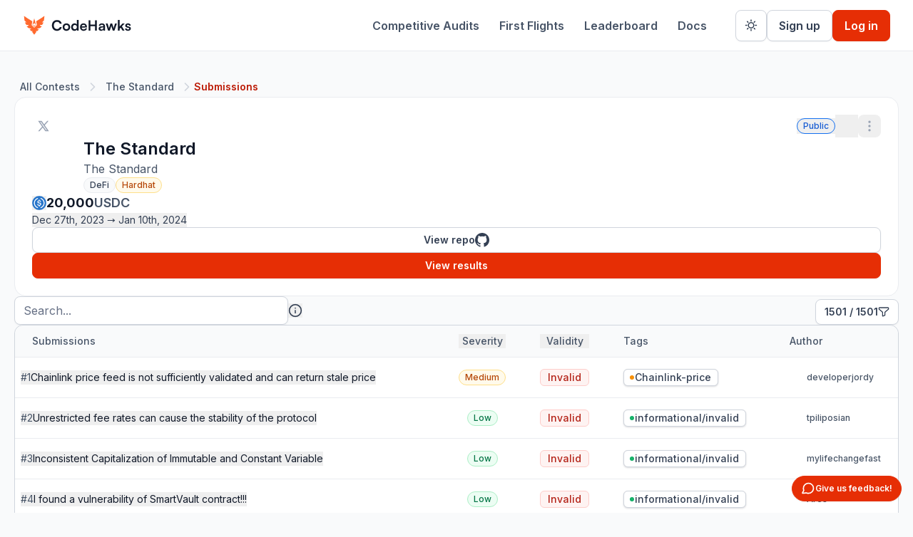

--- FILE ---
content_type: text/css; charset=utf-8
request_url: https://codehawks.cyfrin.io/_app/immutable/assets/root.3X9u6ZDm.css
body_size: 48410
content:
@import"https://cdn.jsdelivr.net/npm/quill@2.0.3/dist/quill.snow.css";@import"https://cdn.jsdelivr.net/npm/highlight.js@11.9.0/styles/github.css";@import"https://cdn.jsdelivr.net/npm/katex@0.16.9/dist/katex.min.css";@import"https://fonts.googleapis.com/css2?family=Inter:wght@100..900&family=Syne:wght@400..800&display=swap";.markdown-body{--base-size-4: .25rem;--base-size-8: .5rem;--base-size-16: 1rem;--base-size-24: 1.5rem;--base-size-40: 2.5rem;--base-text-weight-normal: 400;--base-text-weight-medium: 500;--base-text-weight-semibold: 600;--fontStack-monospace: ui-monospace, SFMono-Regular, SF Mono, Menlo, Consolas, Liberation Mono, monospace;--fgColor-accent: Highlight}@media(prefers-color-scheme:dark){.markdown-body,[data-theme=dark]{color-scheme:dark;--focus-outlineColor: #1f6feb;--fgColor-default: #f0f6fc;--fgColor-muted: #9198a1;--fgColor-accent: #4493f8;--fgColor-success: #3fb950;--fgColor-attention: #d29922;--fgColor-danger: #f85149;--fgColor-done: #ab7df8;--bgColor-default: #0d1117;--bgColor-muted: #151b23;--bgColor-neutral-muted: #656c7633;--bgColor-attention-muted: #bb800926;--borderColor-default: #3d444d;--borderColor-muted: #3d444db3;--borderColor-neutral-muted: #3d444db3;--borderColor-accent-emphasis: #1f6feb;--borderColor-success-emphasis: #238636;--borderColor-attention-emphasis: #9e6a03;--borderColor-danger-emphasis: #da3633;--borderColor-done-emphasis: #8957e5;--color-prettylights-syntax-comment: #9198a1;--color-prettylights-syntax-constant: #79c0ff;--color-prettylights-syntax-constant-other-reference-link: #a5d6ff;--color-prettylights-syntax-entity: #d2a8ff;--color-prettylights-syntax-storage-modifier-import: #f0f6fc;--color-prettylights-syntax-entity-tag: #7ee787;--color-prettylights-syntax-keyword: #ff7b72;--color-prettylights-syntax-string: #a5d6ff;--color-prettylights-syntax-variable: #ffa657;--color-prettylights-syntax-brackethighlighter-unmatched: #f85149;--color-prettylights-syntax-brackethighlighter-angle: #9198a1;--color-prettylights-syntax-invalid-illegal-text: #f0f6fc;--color-prettylights-syntax-invalid-illegal-bg: #8e1519;--color-prettylights-syntax-carriage-return-text: #f0f6fc;--color-prettylights-syntax-carriage-return-bg: #b62324;--color-prettylights-syntax-string-regexp: #7ee787;--color-prettylights-syntax-markup-list: #f2cc60;--color-prettylights-syntax-markup-heading: #1f6feb;--color-prettylights-syntax-markup-italic: #f0f6fc;--color-prettylights-syntax-markup-bold: #f0f6fc;--color-prettylights-syntax-markup-deleted-text: #ffdcd7;--color-prettylights-syntax-markup-deleted-bg: #67060c;--color-prettylights-syntax-markup-inserted-text: #aff5b4;--color-prettylights-syntax-markup-inserted-bg: #033a16;--color-prettylights-syntax-markup-changed-text: #ffdfb6;--color-prettylights-syntax-markup-changed-bg: #5a1e02;--color-prettylights-syntax-markup-ignored-text: #f0f6fc;--color-prettylights-syntax-markup-ignored-bg: #1158c7;--color-prettylights-syntax-meta-diff-range: #d2a8ff;--color-prettylights-syntax-sublimelinter-gutter-mark: #3d444d}}@media(prefers-color-scheme:light){.markdown-body,[data-theme=light]{color-scheme:light;--focus-outlineColor: #0969da;--fgColor-default: #1f2328;--fgColor-muted: #59636e;--fgColor-accent: #0969da;--fgColor-success: #1a7f37;--fgColor-attention: #9a6700;--fgColor-danger: #d1242f;--fgColor-done: #8250df;--bgColor-default: #ffffff;--bgColor-muted: #f6f8fa;--bgColor-neutral-muted: #818b981f;--bgColor-attention-muted: #fff8c5;--borderColor-default: #d1d9e0;--borderColor-muted: #d1d9e0b3;--borderColor-neutral-muted: #d1d9e0b3;--borderColor-accent-emphasis: #0969da;--borderColor-success-emphasis: #1a7f37;--borderColor-attention-emphasis: #9a6700;--borderColor-danger-emphasis: #cf222e;--borderColor-done-emphasis: #8250df;--color-prettylights-syntax-comment: #59636e;--color-prettylights-syntax-constant: #0550ae;--color-prettylights-syntax-constant-other-reference-link: #0a3069;--color-prettylights-syntax-entity: #6639ba;--color-prettylights-syntax-storage-modifier-import: #1f2328;--color-prettylights-syntax-entity-tag: #0550ae;--color-prettylights-syntax-keyword: #cf222e;--color-prettylights-syntax-string: #0a3069;--color-prettylights-syntax-variable: #953800;--color-prettylights-syntax-brackethighlighter-unmatched: #82071e;--color-prettylights-syntax-brackethighlighter-angle: #59636e;--color-prettylights-syntax-invalid-illegal-text: #f6f8fa;--color-prettylights-syntax-invalid-illegal-bg: #82071e;--color-prettylights-syntax-carriage-return-text: #f6f8fa;--color-prettylights-syntax-carriage-return-bg: #cf222e;--color-prettylights-syntax-string-regexp: #116329;--color-prettylights-syntax-markup-list: #3b2300;--color-prettylights-syntax-markup-heading: #0550ae;--color-prettylights-syntax-markup-italic: #1f2328;--color-prettylights-syntax-markup-bold: #1f2328;--color-prettylights-syntax-markup-deleted-text: #82071e;--color-prettylights-syntax-markup-deleted-bg: #ffebe9;--color-prettylights-syntax-markup-inserted-text: #116329;--color-prettylights-syntax-markup-inserted-bg: #dafbe1;--color-prettylights-syntax-markup-changed-text: #953800;--color-prettylights-syntax-markup-changed-bg: #ffd8b5;--color-prettylights-syntax-markup-ignored-text: #d1d9e0;--color-prettylights-syntax-markup-ignored-bg: #0550ae;--color-prettylights-syntax-meta-diff-range: #8250df;--color-prettylights-syntax-sublimelinter-gutter-mark: #818b98}}.markdown-body{-ms-text-size-adjust:100%;-webkit-text-size-adjust:100%;margin:0;color:var(--fgColor-default);background-color:var(--bgColor-default);font-family:-apple-system,BlinkMacSystemFont,Segoe UI,Noto Sans,Helvetica,Arial,sans-serif,"Apple Color Emoji","Segoe UI Emoji";font-size:16px;line-height:1.5;word-wrap:break-word}.markdown-body .octicon{display:inline-block;fill:currentColor;vertical-align:text-bottom}.markdown-body h1:hover .anchor .octicon-link:before,.markdown-body h2:hover .anchor .octicon-link:before,.markdown-body h3:hover .anchor .octicon-link:before,.markdown-body h4:hover .anchor .octicon-link:before,.markdown-body h5:hover .anchor .octicon-link:before,.markdown-body h6:hover .anchor .octicon-link:before{width:16px;height:16px;content:" ";display:inline-block;background-color:currentColor;-webkit-mask-image:url("data:image/svg+xml,<svg xmlns='http://www.w3.org/2000/svg' viewBox='0 0 16 16' version='1.1' aria-hidden='true'><path fill-rule='evenodd' d='M7.775 3.275a.75.75 0 001.06 1.06l1.25-1.25a2 2 0 112.83 2.83l-2.5 2.5a2 2 0 01-2.83 0 .75.75 0 00-1.06 1.06 3.5 3.5 0 004.95 0l2.5-2.5a3.5 3.5 0 00-4.95-4.95l-1.25 1.25zm-4.69 9.64a2 2 0 010-2.83l2.5-2.5a2 2 0 012.83 0 .75.75 0 001.06-1.06 3.5 3.5 0 00-4.95 0l-2.5 2.5a3.5 3.5 0 004.95 4.95l1.25-1.25a.75.75 0 00-1.06-1.06l-1.25 1.25a2 2 0 01-2.83 0z'></path></svg>");mask-image:url("data:image/svg+xml,<svg xmlns='http://www.w3.org/2000/svg' viewBox='0 0 16 16' version='1.1' aria-hidden='true'><path fill-rule='evenodd' d='M7.775 3.275a.75.75 0 001.06 1.06l1.25-1.25a2 2 0 112.83 2.83l-2.5 2.5a2 2 0 01-2.83 0 .75.75 0 00-1.06 1.06 3.5 3.5 0 004.95 0l2.5-2.5a3.5 3.5 0 00-4.95-4.95l-1.25 1.25zm-4.69 9.64a2 2 0 010-2.83l2.5-2.5a2 2 0 012.83 0 .75.75 0 001.06-1.06 3.5 3.5 0 00-4.95 0l-2.5 2.5a3.5 3.5 0 004.95 4.95l1.25-1.25a.75.75 0 00-1.06-1.06l-1.25 1.25a2 2 0 01-2.83 0z'></path></svg>")}.markdown-body details,.markdown-body figcaption,.markdown-body figure{display:block}.markdown-body summary{display:list-item}.markdown-body [hidden]{display:none!important}.markdown-body a{background-color:transparent;color:var(--fgColor-accent);text-decoration:none}.markdown-body abbr[title]{border-bottom:none;-webkit-text-decoration:underline dotted;text-decoration:underline dotted}.markdown-body b,.markdown-body strong{font-weight:var(--base-text-weight-semibold, 600)}.markdown-body dfn{font-style:italic}.markdown-body h1{margin:.67em 0;font-weight:var(--base-text-weight-semibold, 600);padding-bottom:.3em;font-size:2em;border-bottom:1px solid var(--borderColor-muted)}.markdown-body mark{background-color:var(--bgColor-attention-muted);color:var(--fgColor-default)}.markdown-body small{font-size:90%}.markdown-body sub,.markdown-body sup{font-size:75%;line-height:0;position:relative;vertical-align:baseline}.markdown-body sub{bottom:-.25em}.markdown-body sup{top:-.5em}.markdown-body img{border-style:none;max-width:100%;box-sizing:content-box}.markdown-body code,.markdown-body kbd,.markdown-body pre,.markdown-body samp{font-family:monospace;font-size:1em}.markdown-body figure{margin:1em var(--base-size-40)}.markdown-body hr{box-sizing:content-box;overflow:hidden;background:transparent;border-bottom:1px solid var(--borderColor-muted);height:.25em;padding:0;margin:var(--base-size-24) 0;background-color:var(--borderColor-default);border:0}.markdown-body input{font:inherit;margin:0;overflow:visible;font-family:inherit;font-size:inherit;line-height:inherit}.markdown-body [type=button],.markdown-body [type=reset],.markdown-body [type=submit]{-webkit-appearance:button;-moz-appearance:button;appearance:button}.markdown-body [type=checkbox],.markdown-body [type=radio]{box-sizing:border-box;padding:0}.markdown-body [type=number]::-webkit-inner-spin-button,.markdown-body [type=number]::-webkit-outer-spin-button{height:auto}.markdown-body [type=search]::-webkit-search-cancel-button,.markdown-body [type=search]::-webkit-search-decoration{-webkit-appearance:none;appearance:none}.markdown-body ::-webkit-input-placeholder{color:inherit;opacity:.54}.markdown-body ::-webkit-file-upload-button{-webkit-appearance:button;appearance:button;font:inherit}.markdown-body a:hover{text-decoration:underline}.markdown-body ::-moz-placeholder{color:var(--fgColor-muted);opacity:1}.markdown-body ::placeholder{color:var(--fgColor-muted);opacity:1}.markdown-body hr:before{display:table;content:""}.markdown-body hr:after{display:table;clear:both;content:""}.markdown-body table{border-spacing:0;border-collapse:collapse;display:block;width:-moz-max-content;width:max-content;max-width:100%;overflow:auto;font-variant:tabular-nums}.markdown-body td,.markdown-body th{padding:0}.markdown-body details summary{cursor:pointer}.markdown-body a:focus,.markdown-body [role=button]:focus,.markdown-body input[type=radio]:focus,.markdown-body input[type=checkbox]:focus{outline:2px solid var(--focus-outlineColor);outline-offset:-2px;box-shadow:none}.markdown-body a:focus:not(:focus-visible),.markdown-body [role=button]:focus:not(:focus-visible),.markdown-body input[type=radio]:focus:not(:focus-visible),.markdown-body input[type=checkbox]:focus:not(:focus-visible){outline:solid 1px transparent}.markdown-body a:focus-visible,.markdown-body [role=button]:focus-visible,.markdown-body input[type=radio]:focus-visible,.markdown-body input[type=checkbox]:focus-visible{outline:2px solid var(--focus-outlineColor);outline-offset:-2px;box-shadow:none}.markdown-body a:not([class]):focus,.markdown-body a:not([class]):focus-visible,.markdown-body input[type=radio]:focus,.markdown-body input[type=radio]:focus-visible,.markdown-body input[type=checkbox]:focus,.markdown-body input[type=checkbox]:focus-visible{outline-offset:0}.markdown-body kbd{display:inline-block;padding:var(--base-size-4);font:11px var(--fontStack-monospace, ui-monospace, SFMono-Regular, SF Mono, Menlo, Consolas, Liberation Mono, monospace);line-height:10px;color:var(--fgColor-default);vertical-align:middle;background-color:var(--bgColor-muted);border:solid 1px var(--borderColor-neutral-muted);border-bottom-color:var(--borderColor-neutral-muted);border-radius:6px;box-shadow:inset 0 -1px 0 var(--borderColor-neutral-muted)}.markdown-body h1,.markdown-body h2,.markdown-body h3,.markdown-body h4,.markdown-body h5,.markdown-body h6{margin-top:var(--base-size-24);margin-bottom:var(--base-size-16);font-weight:var(--base-text-weight-semibold, 600);line-height:1.25}.markdown-body h2{font-weight:var(--base-text-weight-semibold, 600);padding-bottom:.3em;font-size:1.5em;border-bottom:1px solid var(--borderColor-muted)}.markdown-body h3{font-weight:var(--base-text-weight-semibold, 600);font-size:1.25em}.markdown-body h4{font-weight:var(--base-text-weight-semibold, 600);font-size:1em}.markdown-body h5{font-weight:var(--base-text-weight-semibold, 600);font-size:.875em}.markdown-body h6{font-weight:var(--base-text-weight-semibold, 600);font-size:.85em;color:var(--fgColor-muted)}.markdown-body p{margin-top:0;margin-bottom:10px}.markdown-body blockquote{margin:0;padding:0 1em;color:var(--fgColor-muted);border-left:.25em solid var(--borderColor-default)}.markdown-body ul,.markdown-body ol{margin-top:0;margin-bottom:0;padding-left:2em}.markdown-body ol ol,.markdown-body ul ol{list-style-type:lower-roman}.markdown-body ul ul ol,.markdown-body ul ol ol,.markdown-body ol ul ol,.markdown-body ol ol ol{list-style-type:lower-alpha}.markdown-body dd{margin-left:0}.markdown-body tt,.markdown-body code,.markdown-body samp{font-family:var(--fontStack-monospace, ui-monospace, SFMono-Regular, SF Mono, Menlo, Consolas, Liberation Mono, monospace);font-size:12px}.markdown-body pre{margin-top:0;margin-bottom:0;font-family:var(--fontStack-monospace, ui-monospace, SFMono-Regular, SF Mono, Menlo, Consolas, Liberation Mono, monospace);font-size:12px;word-wrap:normal}.markdown-body .octicon{display:inline-block;overflow:visible!important;vertical-align:text-bottom;fill:currentColor}.markdown-body input::-webkit-outer-spin-button,.markdown-body input::-webkit-inner-spin-button{margin:0;-webkit-appearance:none;appearance:none}.markdown-body .mr-2{margin-right:var(--base-size-8, 8px)!important}.markdown-body:before{display:table;content:""}.markdown-body:after{display:table;clear:both;content:""}.markdown-body>*:first-child{margin-top:0!important}.markdown-body>*:last-child{margin-bottom:0!important}.markdown-body a:not([href]){color:inherit;text-decoration:none}.markdown-body .absent{color:var(--fgColor-danger)}.markdown-body .anchor{float:left;padding-right:var(--base-size-4);margin-left:-20px;line-height:1}.markdown-body .anchor:focus{outline:none}.markdown-body p,.markdown-body blockquote,.markdown-body ul,.markdown-body ol,.markdown-body dl,.markdown-body table,.markdown-body pre,.markdown-body details{margin-top:0;margin-bottom:var(--base-size-16)}.markdown-body blockquote>:first-child{margin-top:0}.markdown-body blockquote>:last-child{margin-bottom:0}.markdown-body h1 .octicon-link,.markdown-body h2 .octicon-link,.markdown-body h3 .octicon-link,.markdown-body h4 .octicon-link,.markdown-body h5 .octicon-link,.markdown-body h6 .octicon-link{color:var(--fgColor-default);vertical-align:middle;visibility:hidden}.markdown-body h1:hover .anchor,.markdown-body h2:hover .anchor,.markdown-body h3:hover .anchor,.markdown-body h4:hover .anchor,.markdown-body h5:hover .anchor,.markdown-body h6:hover .anchor{text-decoration:none}.markdown-body h1:hover .anchor .octicon-link,.markdown-body h2:hover .anchor .octicon-link,.markdown-body h3:hover .anchor .octicon-link,.markdown-body h4:hover .anchor .octicon-link,.markdown-body h5:hover .anchor .octicon-link,.markdown-body h6:hover .anchor .octicon-link{visibility:visible}.markdown-body h1 tt,.markdown-body h1 code,.markdown-body h2 tt,.markdown-body h2 code,.markdown-body h3 tt,.markdown-body h3 code,.markdown-body h4 tt,.markdown-body h4 code,.markdown-body h5 tt,.markdown-body h5 code,.markdown-body h6 tt,.markdown-body h6 code{padding:0 .2em;font-size:inherit}.markdown-body summary h1,.markdown-body summary h2,.markdown-body summary h3,.markdown-body summary h4,.markdown-body summary h5,.markdown-body summary h6{display:inline-block}.markdown-body summary h1 .anchor,.markdown-body summary h2 .anchor,.markdown-body summary h3 .anchor,.markdown-body summary h4 .anchor,.markdown-body summary h5 .anchor,.markdown-body summary h6 .anchor{margin-left:-40px}.markdown-body summary h1,.markdown-body summary h2{padding-bottom:0;border-bottom:0}.markdown-body ul.no-list,.markdown-body ol.no-list{padding:0;list-style-type:none}.markdown-body ol[type="a s"]{list-style-type:lower-alpha}.markdown-body ol[type="A s"]{list-style-type:upper-alpha}.markdown-body ol[type="i s"]{list-style-type:lower-roman}.markdown-body ol[type="I s"]{list-style-type:upper-roman}.markdown-body ol[type="1"]{list-style-type:decimal}.markdown-body div>ol:not([type]){list-style-type:decimal}.markdown-body ul ul,.markdown-body ul ol,.markdown-body ol ol,.markdown-body ol ul{margin-top:0;margin-bottom:0}.markdown-body li>p{margin-top:var(--base-size-16)}.markdown-body li+li{margin-top:.25em}.markdown-body dl{padding:0}.markdown-body dl dt{padding:0;margin-top:var(--base-size-16);font-size:1em;font-style:italic;font-weight:var(--base-text-weight-semibold, 600)}.markdown-body dl dd{padding:0 var(--base-size-16);margin-bottom:var(--base-size-16)}.markdown-body table th{font-weight:var(--base-text-weight-semibold, 600)}.markdown-body table th,.markdown-body table td{padding:6px 13px;border:1px solid var(--borderColor-default)}.markdown-body table td>:last-child{margin-bottom:0}.markdown-body table tr{background-color:var(--bgColor-default);border-top:1px solid var(--borderColor-muted)}.markdown-body table tr:nth-child(2n){background-color:var(--bgColor-muted)}.markdown-body table img{background-color:transparent}.markdown-body img[align=right]{padding-left:20px}.markdown-body img[align=left]{padding-right:20px}.markdown-body .emoji{max-width:none;vertical-align:text-top;background-color:transparent}.markdown-body span.frame{display:block;overflow:hidden}.markdown-body span.frame>span{display:block;float:left;width:auto;padding:7px;margin:13px 0 0;overflow:hidden;border:1px solid var(--borderColor-default)}.markdown-body span.frame span img{display:block;float:left}.markdown-body span.frame span span{display:block;padding:5px 0 0;clear:both;color:var(--fgColor-default)}.markdown-body span.align-center{display:block;overflow:hidden;clear:both}.markdown-body span.align-center>span{display:block;margin:13px auto 0;overflow:hidden;text-align:center}.markdown-body span.align-center span img{margin:0 auto;text-align:center}.markdown-body span.align-right{display:block;overflow:hidden;clear:both}.markdown-body span.align-right>span{display:block;margin:13px 0 0;overflow:hidden;text-align:right}.markdown-body span.align-right span img{margin:0;text-align:right}.markdown-body span.float-left{display:block;float:left;margin-right:13px;overflow:hidden}.markdown-body span.float-left span{margin:13px 0 0}.markdown-body span.float-right{display:block;float:right;margin-left:13px;overflow:hidden}.markdown-body span.float-right>span{display:block;margin:13px auto 0;overflow:hidden;text-align:right}.markdown-body code,.markdown-body tt{padding:.2em .4em;margin:0;font-size:85%;white-space:break-spaces;background-color:var(--bgColor-neutral-muted);border-radius:6px}.markdown-body code br,.markdown-body tt br{display:none}.markdown-body del code{text-decoration:inherit}.markdown-body samp{font-size:85%}.markdown-body pre code{font-size:100%}.markdown-body pre>code{padding:0;margin:0;word-break:normal;white-space:pre;background:transparent;border:0}.markdown-body .highlight{margin-bottom:var(--base-size-16)}.markdown-body .highlight pre{margin-bottom:0;word-break:normal}.markdown-body .highlight pre,.markdown-body pre{padding:var(--base-size-16);overflow:auto;font-size:85%;line-height:1.45;color:var(--fgColor-default);background-color:var(--bgColor-muted);border-radius:6px}.markdown-body pre code,.markdown-body pre tt{display:inline;max-width:auto;padding:0;margin:0;overflow:visible;line-height:inherit;word-wrap:normal;background-color:transparent;border:0}.markdown-body .csv-data td,.markdown-body .csv-data th{padding:5px;overflow:hidden;font-size:12px;line-height:1;text-align:left;white-space:nowrap}.markdown-body .csv-data .blob-num{padding:10px var(--base-size-8) 9px;text-align:right;background:var(--bgColor-default);border:0}.markdown-body .csv-data tr{border-top:0}.markdown-body .csv-data th{font-weight:var(--base-text-weight-semibold, 600);background:var(--bgColor-muted);border-top:0}.markdown-body [data-footnote-ref]:before{content:"["}.markdown-body [data-footnote-ref]:after{content:"]"}.markdown-body .footnotes{font-size:12px;color:var(--fgColor-muted);border-top:1px solid var(--borderColor-default)}.markdown-body .footnotes ol{padding-left:var(--base-size-16)}.markdown-body .footnotes ol ul{display:inline-block;padding-left:var(--base-size-16);margin-top:var(--base-size-16)}.markdown-body .footnotes li{position:relative}.markdown-body .footnotes li:target:before{position:absolute;top:calc(var(--base-size-8)*-1);right:calc(var(--base-size-8)*-1);bottom:calc(var(--base-size-8)*-1);left:calc(var(--base-size-24)*-1);pointer-events:none;content:"";border:2px solid var(--borderColor-accent-emphasis);border-radius:6px}.markdown-body .footnotes li:target{color:var(--fgColor-default)}.markdown-body .footnotes .data-footnote-backref g-emoji{font-family:monospace}.markdown-body body:has(:modal){padding-right:var(--dialog-scrollgutter)!important}.markdown-body .pl-c{color:var(--color-prettylights-syntax-comment)}.markdown-body .pl-c1,.markdown-body .pl-s .pl-v{color:var(--color-prettylights-syntax-constant)}.markdown-body .pl-e,.markdown-body .pl-en{color:var(--color-prettylights-syntax-entity)}.markdown-body .pl-smi,.markdown-body .pl-s .pl-s1{color:var(--color-prettylights-syntax-storage-modifier-import)}.markdown-body .pl-ent{color:var(--color-prettylights-syntax-entity-tag)}.markdown-body .pl-k{color:var(--color-prettylights-syntax-keyword)}.markdown-body .pl-s,.markdown-body .pl-pds,.markdown-body .pl-s .pl-pse .pl-s1,.markdown-body .pl-sr,.markdown-body .pl-sr .pl-cce,.markdown-body .pl-sr .pl-sre,.markdown-body .pl-sr .pl-sra{color:var(--color-prettylights-syntax-string)}.markdown-body .pl-v,.markdown-body .pl-smw{color:var(--color-prettylights-syntax-variable)}.markdown-body .pl-bu{color:var(--color-prettylights-syntax-brackethighlighter-unmatched)}.markdown-body .pl-ii{color:var(--color-prettylights-syntax-invalid-illegal-text);background-color:var(--color-prettylights-syntax-invalid-illegal-bg)}.markdown-body .pl-c2{color:var(--color-prettylights-syntax-carriage-return-text);background-color:var(--color-prettylights-syntax-carriage-return-bg)}.markdown-body .pl-sr .pl-cce{font-weight:700;color:var(--color-prettylights-syntax-string-regexp)}.markdown-body .pl-ml{color:var(--color-prettylights-syntax-markup-list)}.markdown-body .pl-mh,.markdown-body .pl-mh .pl-en,.markdown-body .pl-ms{font-weight:700;color:var(--color-prettylights-syntax-markup-heading)}.markdown-body .pl-mi{font-style:italic;color:var(--color-prettylights-syntax-markup-italic)}.markdown-body .pl-mb{font-weight:700;color:var(--color-prettylights-syntax-markup-bold)}.markdown-body .pl-md{color:var(--color-prettylights-syntax-markup-deleted-text);background-color:var(--color-prettylights-syntax-markup-deleted-bg)}.markdown-body .pl-mi1{color:var(--color-prettylights-syntax-markup-inserted-text);background-color:var(--color-prettylights-syntax-markup-inserted-bg)}.markdown-body .pl-mc{color:var(--color-prettylights-syntax-markup-changed-text);background-color:var(--color-prettylights-syntax-markup-changed-bg)}.markdown-body .pl-mi2{color:var(--color-prettylights-syntax-markup-ignored-text);background-color:var(--color-prettylights-syntax-markup-ignored-bg)}.markdown-body .pl-mdr{font-weight:700;color:var(--color-prettylights-syntax-meta-diff-range)}.markdown-body .pl-ba{color:var(--color-prettylights-syntax-brackethighlighter-angle)}.markdown-body .pl-sg{color:var(--color-prettylights-syntax-sublimelinter-gutter-mark)}.markdown-body .pl-corl{text-decoration:underline;color:var(--color-prettylights-syntax-constant-other-reference-link)}.markdown-body [role=button]:focus:not(:focus-visible),.markdown-body [role=tabpanel][tabindex="0"]:focus:not(:focus-visible),.markdown-body button:focus:not(:focus-visible),.markdown-body summary:focus:not(:focus-visible),.markdown-body a:focus:not(:focus-visible){outline:none;box-shadow:none}.markdown-body [tabindex="0"]:focus:not(:focus-visible),.markdown-body details-dialog:focus:not(:focus-visible){outline:none}.markdown-body g-emoji{display:inline-block;min-width:1ch;font-family:"Apple Color Emoji","Segoe UI Emoji",Segoe UI Symbol;font-size:1em;font-style:normal!important;font-weight:var(--base-text-weight-normal, 400);line-height:1;vertical-align:-.075em}.markdown-body g-emoji img{width:1em;height:1em}.markdown-body .task-list-item{list-style-type:none}.markdown-body .task-list-item label{font-weight:var(--base-text-weight-normal, 400)}.markdown-body .task-list-item.enabled label{cursor:pointer}.markdown-body .task-list-item+.task-list-item{margin-top:var(--base-size-4)}.markdown-body .task-list-item .handle{display:none}.markdown-body .task-list-item-checkbox{margin:0 .2em .25em -1.4em;vertical-align:middle}.markdown-body ul:dir(rtl) .task-list-item-checkbox{margin:0 -1.6em .25em .2em}.markdown-body ol:dir(rtl) .task-list-item-checkbox{margin:0 -1.6em .25em .2em}.markdown-body .contains-task-list:hover .task-list-item-convert-container,.markdown-body .contains-task-list:focus-within .task-list-item-convert-container{display:block;width:auto;height:24px;overflow:visible;clip:auto}.markdown-body ::-webkit-calendar-picker-indicator{filter:invert(50%)}.markdown-body .markdown-alert{padding:var(--base-size-8) var(--base-size-16);margin-bottom:var(--base-size-16);color:inherit;border-left:.25em solid var(--borderColor-default)}.markdown-body .markdown-alert>:first-child{margin-top:0}.markdown-body .markdown-alert>:last-child{margin-bottom:0}.markdown-body .markdown-alert .markdown-alert-title{display:flex;font-weight:var(--base-text-weight-medium, 500);align-items:center;line-height:1}.markdown-body .markdown-alert.markdown-alert-note{border-left-color:var(--borderColor-accent-emphasis)}.markdown-body .markdown-alert.markdown-alert-note .markdown-alert-title{color:var(--fgColor-accent)}.markdown-body .markdown-alert.markdown-alert-important{border-left-color:var(--borderColor-done-emphasis)}.markdown-body .markdown-alert.markdown-alert-important .markdown-alert-title{color:var(--fgColor-done)}.markdown-body .markdown-alert.markdown-alert-warning{border-left-color:var(--borderColor-attention-emphasis)}.markdown-body .markdown-alert.markdown-alert-warning .markdown-alert-title{color:var(--fgColor-attention)}.markdown-body .markdown-alert.markdown-alert-tip{border-left-color:var(--borderColor-success-emphasis)}.markdown-body .markdown-alert.markdown-alert-tip .markdown-alert-title{color:var(--fgColor-success)}.markdown-body .markdown-alert.markdown-alert-caution{border-left-color:var(--borderColor-danger-emphasis)}.markdown-body .markdown-alert.markdown-alert-caution .markdown-alert-title{color:var(--fgColor-danger)}.markdown-body>*:first-child>.heading-element:first-child{margin-top:0!important}.markdown-body .highlight pre:has(+.zeroclipboard-container){min-height:52px}pre code.hljs{display:block;overflow-x:auto;padding:1em}code.hljs{padding:3px 5px}.hljs{color:#c9d1d9;background:#0d1117}.hljs-doctag,.hljs-keyword,.hljs-meta .hljs-keyword,.hljs-template-tag,.hljs-template-variable,.hljs-type,.hljs-variable.language_{color:#ff7b72}.hljs-title,.hljs-title.class_,.hljs-title.class_.inherited__,.hljs-title.function_{color:#d2a8ff}.hljs-attr,.hljs-attribute,.hljs-literal,.hljs-meta,.hljs-number,.hljs-operator,.hljs-variable,.hljs-selector-attr,.hljs-selector-class,.hljs-selector-id{color:#79c0ff}.hljs-regexp,.hljs-string,.hljs-meta .hljs-string{color:#a5d6ff}.hljs-built_in,.hljs-symbol{color:#ffa657}.hljs-comment,.hljs-code,.hljs-formula{color:#8b949e}.hljs-name,.hljs-quote,.hljs-selector-tag,.hljs-selector-pseudo{color:#7ee787}.hljs-subst{color:#c9d1d9}.hljs-section{color:#1f6feb;font-weight:700}.hljs-bullet{color:#f2cc60}.hljs-emphasis{color:#c9d1d9;font-style:italic}.hljs-strong{color:#c9d1d9;font-weight:700}.hljs-addition{color:#aff5b4;background-color:#033a16}.hljs-deletion{color:#ffdcd7;background-color:#67060c}@font-face{font-family:KaTeX_AMS;src:url(./KaTeX_AMS-Regular.BQhdFMY1.woff2) format("woff2"),url(./KaTeX_AMS-Regular.DMm9YOAa.woff) format("woff"),url(./KaTeX_AMS-Regular.DRggAlZN.ttf) format("truetype");font-weight:400;font-style:normal;font-display:block}@font-face{font-family:KaTeX_Caligraphic;src:url(./KaTeX_Caligraphic-Bold.Dq_IR9rO.woff2) format("woff2"),url(./KaTeX_Caligraphic-Bold.BEiXGLvX.woff) format("woff"),url(./KaTeX_Caligraphic-Bold.ATXxdsX0.ttf) format("truetype");font-weight:700;font-style:normal;font-display:block}@font-face{font-family:KaTeX_Caligraphic;src:url(./KaTeX_Caligraphic-Regular.Di6jR-x-.woff2) format("woff2"),url(./KaTeX_Caligraphic-Regular.CTRA-rTL.woff) format("woff"),url(./KaTeX_Caligraphic-Regular.wX97UBjC.ttf) format("truetype");font-weight:400;font-style:normal;font-display:block}@font-face{font-family:KaTeX_Fraktur;src:url(./KaTeX_Fraktur-Bold.CL6g_b3V.woff2) format("woff2"),url(./KaTeX_Fraktur-Bold.BsDP51OF.woff) format("woff"),url(./KaTeX_Fraktur-Bold.BdnERNNW.ttf) format("truetype");font-weight:700;font-style:normal;font-display:block}@font-face{font-family:KaTeX_Fraktur;src:url(./KaTeX_Fraktur-Regular.CTYiF6lA.woff2) format("woff2"),url(./KaTeX_Fraktur-Regular.Dxdc4cR9.woff) format("woff"),url(./KaTeX_Fraktur-Regular.CB_wures.ttf) format("truetype");font-weight:400;font-style:normal;font-display:block}@font-face{font-family:KaTeX_Main;src:url(./KaTeX_Main-Bold.Cx986IdX.woff2) format("woff2"),url(./KaTeX_Main-Bold.Jm3AIy58.woff) format("woff"),url(./KaTeX_Main-Bold.waoOVXN0.ttf) format("truetype");font-weight:700;font-style:normal;font-display:block}@font-face{font-family:KaTeX_Main;src:url(./KaTeX_Main-BoldItalic.DxDJ3AOS.woff2) format("woff2"),url(./KaTeX_Main-BoldItalic.SpSLRI95.woff) format("woff"),url(./KaTeX_Main-BoldItalic.DzxPMmG6.ttf) format("truetype");font-weight:700;font-style:italic;font-display:block}@font-face{font-family:KaTeX_Main;src:url(./KaTeX_Main-Italic.NWA7e6Wa.woff2) format("woff2"),url(./KaTeX_Main-Italic.BMLOBm91.woff) format("woff"),url(./KaTeX_Main-Italic.3WenGoN9.ttf) format("truetype");font-weight:400;font-style:italic;font-display:block}@font-face{font-family:KaTeX_Main;src:url(./KaTeX_Main-Regular.B22Nviop.woff2) format("woff2"),url(./KaTeX_Main-Regular.Dr94JaBh.woff) format("woff"),url(./KaTeX_Main-Regular.ypZvNtVU.ttf) format("truetype");font-weight:400;font-style:normal;font-display:block}@font-face{font-family:KaTeX_Math;src:url(./KaTeX_Math-BoldItalic.CZnvNsCZ.woff2) format("woff2"),url(./KaTeX_Math-BoldItalic.iY-2wyZ7.woff) format("woff"),url(./KaTeX_Math-BoldItalic.B3XSjfu4.ttf) format("truetype");font-weight:700;font-style:italic;font-display:block}@font-face{font-family:KaTeX_Math;src:url(./KaTeX_Math-Italic.t53AETM-.woff2) format("woff2"),url(./KaTeX_Math-Italic.DA0__PXp.woff) format("woff"),url(./KaTeX_Math-Italic.flOr_0UB.ttf) format("truetype");font-weight:400;font-style:italic;font-display:block}@font-face{font-family:KaTeX_SansSerif;src:url(./KaTeX_SansSerif-Bold.D1sUS0GD.woff2) format("woff2"),url(./KaTeX_SansSerif-Bold.DbIhKOiC.woff) format("woff"),url(./KaTeX_SansSerif-Bold.CFMepnvq.ttf) format("truetype");font-weight:700;font-style:normal;font-display:block}@font-face{font-family:KaTeX_SansSerif;src:url(./KaTeX_SansSerif-Italic.C3H0VqGB.woff2) format("woff2"),url(./KaTeX_SansSerif-Italic.DN2j7dab.woff) format("woff"),url(./KaTeX_SansSerif-Italic.YYjJ1zSn.ttf) format("truetype");font-weight:400;font-style:italic;font-display:block}@font-face{font-family:KaTeX_SansSerif;src:url(./KaTeX_SansSerif-Regular.DDBCnlJ7.woff2) format("woff2"),url(./KaTeX_SansSerif-Regular.CS6fqUqJ.woff) format("woff"),url(./KaTeX_SansSerif-Regular.BNo7hRIc.ttf) format("truetype");font-weight:400;font-style:normal;font-display:block}@font-face{font-family:KaTeX_Script;src:url(./KaTeX_Script-Regular.D3wIWfF6.woff2) format("woff2"),url(./KaTeX_Script-Regular.D5yQViql.woff) format("woff"),url(./KaTeX_Script-Regular.C5JkGWo-.ttf) format("truetype");font-weight:400;font-style:normal;font-display:block}@font-face{font-family:KaTeX_Size1;src:url(./KaTeX_Size1-Regular.mCD8mA8B.woff2) format("woff2"),url(./KaTeX_Size1-Regular.C195tn64.woff) format("woff"),url(./KaTeX_Size1-Regular.Dbsnue_I.ttf) format("truetype");font-weight:400;font-style:normal;font-display:block}@font-face{font-family:KaTeX_Size2;src:url(./KaTeX_Size2-Regular.Dy4dx90m.woff2) format("woff2"),url(./KaTeX_Size2-Regular.oD1tc_U0.woff) format("woff"),url(./KaTeX_Size2-Regular.B7gKUWhC.ttf) format("truetype");font-weight:400;font-style:normal;font-display:block}@font-face{font-family:KaTeX_Size3;src:url([data-uri]) format("woff2"),url(./KaTeX_Size3-Regular.CTq5MqoE.woff) format("woff"),url(./KaTeX_Size3-Regular.DgpXs0kz.ttf) format("truetype");font-weight:400;font-style:normal;font-display:block}@font-face{font-family:KaTeX_Size4;src:url(./KaTeX_Size4-Regular.Dl5lxZxV.woff2) format("woff2"),url(./KaTeX_Size4-Regular.BF-4gkZK.woff) format("woff"),url(./KaTeX_Size4-Regular.DWFBv043.ttf) format("truetype");font-weight:400;font-style:normal;font-display:block}@font-face{font-family:KaTeX_Typewriter;src:url(./KaTeX_Typewriter-Regular.CO6r4hn1.woff2) format("woff2"),url(./KaTeX_Typewriter-Regular.C0xS9mPB.woff) format("woff"),url(./KaTeX_Typewriter-Regular.D3Ib7_Hf.ttf) format("truetype");font-weight:400;font-style:normal;font-display:block}.katex{font: 1.21em KaTeX_Main,Times New Roman,serif;line-height:1.2;text-indent:0;text-rendering:auto}.katex *{-ms-high-contrast-adjust:none!important;border-color:currentColor}.katex .katex-version:after{content:"0.16.25"}.katex .katex-mathml{position:absolute;clip:rect(1px,1px,1px,1px);padding:0;border:0;height:1px;width:1px;overflow:hidden}.katex .katex-html>.newline{display:block}.katex .base{position:relative;display:inline-block;white-space:nowrap;width:-moz-min-content;width:min-content}.katex .strut{display:inline-block}.katex .textbf{font-weight:700}.katex .textit{font-style:italic}.katex .textrm{font-family:KaTeX_Main}.katex .textsf{font-family:KaTeX_SansSerif}.katex .texttt{font-family:KaTeX_Typewriter}.katex .mathnormal{font-family:KaTeX_Math;font-style:italic}.katex .mathit{font-family:KaTeX_Main;font-style:italic}.katex .mathrm{font-style:normal}.katex .mathbf{font-family:KaTeX_Main;font-weight:700}.katex .boldsymbol{font-family:KaTeX_Math;font-weight:700;font-style:italic}.katex .amsrm,.katex .mathbb,.katex .textbb{font-family:KaTeX_AMS}.katex .mathcal{font-family:KaTeX_Caligraphic}.katex .mathfrak,.katex .textfrak{font-family:KaTeX_Fraktur}.katex .mathboldfrak,.katex .textboldfrak{font-family:KaTeX_Fraktur;font-weight:700}.katex .mathtt{font-family:KaTeX_Typewriter}.katex .mathscr,.katex .textscr{font-family:KaTeX_Script}.katex .mathsf,.katex .textsf{font-family:KaTeX_SansSerif}.katex .mathboldsf,.katex .textboldsf{font-family:KaTeX_SansSerif;font-weight:700}.katex .mathsfit,.katex .mathitsf,.katex .textitsf{font-family:KaTeX_SansSerif;font-style:italic}.katex .mainrm{font-family:KaTeX_Main;font-style:normal}.katex .vlist-t{display:inline-table;table-layout:fixed;border-collapse:collapse}.katex .vlist-r{display:table-row}.katex .vlist{display:table-cell;vertical-align:bottom;position:relative}.katex .vlist>span{display:block;height:0;position:relative}.katex .vlist>span>span{display:inline-block}.katex .vlist>span>.pstrut{overflow:hidden;width:0}.katex .vlist-t2{margin-right:-2px}.katex .vlist-s{display:table-cell;vertical-align:bottom;font-size:1px;width:2px;min-width:2px}.katex .vbox{display:inline-flex;flex-direction:column;align-items:baseline}.katex .hbox{display:inline-flex;flex-direction:row;width:100%}.katex .thinbox{display:inline-flex;flex-direction:row;width:0;max-width:0}.katex .msupsub{text-align:left}.katex .mfrac>span>span{text-align:center}.katex .mfrac .frac-line{display:inline-block;width:100%;border-bottom-style:solid}.katex .mfrac .frac-line,.katex .overline .overline-line,.katex .underline .underline-line,.katex .hline,.katex .hdashline,.katex .rule{min-height:1px}.katex .mspace{display:inline-block}.katex .llap,.katex .rlap,.katex .clap{width:0;position:relative}.katex .llap>.inner,.katex .rlap>.inner,.katex .clap>.inner{position:absolute}.katex .llap>.fix,.katex .rlap>.fix,.katex .clap>.fix{display:inline-block}.katex .llap>.inner{right:0}.katex .rlap>.inner,.katex .clap>.inner{left:0}.katex .clap>.inner>span{margin-left:-50%;margin-right:50%}.katex .rule{display:inline-block;border:solid 0;position:relative}.katex .overline .overline-line,.katex .underline .underline-line,.katex .hline{display:inline-block;width:100%;border-bottom-style:solid}.katex .hdashline{display:inline-block;width:100%;border-bottom-style:dashed}.katex .sqrt>.root{margin-left:.2777777778em;margin-right:-.5555555556em}.katex .sizing.reset-size1.size1,.katex .fontsize-ensurer.reset-size1.size1{font-size:1em}.katex .sizing.reset-size1.size2,.katex .fontsize-ensurer.reset-size1.size2{font-size:1.2em}.katex .sizing.reset-size1.size3,.katex .fontsize-ensurer.reset-size1.size3{font-size:1.4em}.katex .sizing.reset-size1.size4,.katex .fontsize-ensurer.reset-size1.size4{font-size:1.6em}.katex .sizing.reset-size1.size5,.katex .fontsize-ensurer.reset-size1.size5{font-size:1.8em}.katex .sizing.reset-size1.size6,.katex .fontsize-ensurer.reset-size1.size6{font-size:2em}.katex .sizing.reset-size1.size7,.katex .fontsize-ensurer.reset-size1.size7{font-size:2.4em}.katex .sizing.reset-size1.size8,.katex .fontsize-ensurer.reset-size1.size8{font-size:2.88em}.katex .sizing.reset-size1.size9,.katex .fontsize-ensurer.reset-size1.size9{font-size:3.456em}.katex .sizing.reset-size1.size10,.katex .fontsize-ensurer.reset-size1.size10{font-size:4.148em}.katex .sizing.reset-size1.size11,.katex .fontsize-ensurer.reset-size1.size11{font-size:4.976em}.katex .sizing.reset-size2.size1,.katex .fontsize-ensurer.reset-size2.size1{font-size:.8333333333em}.katex .sizing.reset-size2.size2,.katex .fontsize-ensurer.reset-size2.size2{font-size:1em}.katex .sizing.reset-size2.size3,.katex .fontsize-ensurer.reset-size2.size3{font-size:1.1666666667em}.katex .sizing.reset-size2.size4,.katex .fontsize-ensurer.reset-size2.size4{font-size:1.3333333333em}.katex .sizing.reset-size2.size5,.katex .fontsize-ensurer.reset-size2.size5{font-size:1.5em}.katex .sizing.reset-size2.size6,.katex .fontsize-ensurer.reset-size2.size6{font-size:1.6666666667em}.katex .sizing.reset-size2.size7,.katex .fontsize-ensurer.reset-size2.size7{font-size:2em}.katex .sizing.reset-size2.size8,.katex .fontsize-ensurer.reset-size2.size8{font-size:2.4em}.katex .sizing.reset-size2.size9,.katex .fontsize-ensurer.reset-size2.size9{font-size:2.88em}.katex .sizing.reset-size2.size10,.katex .fontsize-ensurer.reset-size2.size10{font-size:3.4566666667em}.katex .sizing.reset-size2.size11,.katex .fontsize-ensurer.reset-size2.size11{font-size:4.1466666667em}.katex .sizing.reset-size3.size1,.katex .fontsize-ensurer.reset-size3.size1{font-size:.7142857143em}.katex .sizing.reset-size3.size2,.katex .fontsize-ensurer.reset-size3.size2{font-size:.8571428571em}.katex .sizing.reset-size3.size3,.katex .fontsize-ensurer.reset-size3.size3{font-size:1em}.katex .sizing.reset-size3.size4,.katex .fontsize-ensurer.reset-size3.size4{font-size:1.1428571429em}.katex .sizing.reset-size3.size5,.katex .fontsize-ensurer.reset-size3.size5{font-size:1.2857142857em}.katex .sizing.reset-size3.size6,.katex .fontsize-ensurer.reset-size3.size6{font-size:1.4285714286em}.katex .sizing.reset-size3.size7,.katex .fontsize-ensurer.reset-size3.size7{font-size:1.7142857143em}.katex .sizing.reset-size3.size8,.katex .fontsize-ensurer.reset-size3.size8{font-size:2.0571428571em}.katex .sizing.reset-size3.size9,.katex .fontsize-ensurer.reset-size3.size9{font-size:2.4685714286em}.katex .sizing.reset-size3.size10,.katex .fontsize-ensurer.reset-size3.size10{font-size:2.9628571429em}.katex .sizing.reset-size3.size11,.katex .fontsize-ensurer.reset-size3.size11{font-size:3.5542857143em}.katex .sizing.reset-size4.size1,.katex .fontsize-ensurer.reset-size4.size1{font-size:.625em}.katex .sizing.reset-size4.size2,.katex .fontsize-ensurer.reset-size4.size2{font-size:.75em}.katex .sizing.reset-size4.size3,.katex .fontsize-ensurer.reset-size4.size3{font-size:.875em}.katex .sizing.reset-size4.size4,.katex .fontsize-ensurer.reset-size4.size4{font-size:1em}.katex .sizing.reset-size4.size5,.katex .fontsize-ensurer.reset-size4.size5{font-size:1.125em}.katex .sizing.reset-size4.size6,.katex .fontsize-ensurer.reset-size4.size6{font-size:1.25em}.katex .sizing.reset-size4.size7,.katex .fontsize-ensurer.reset-size4.size7{font-size:1.5em}.katex .sizing.reset-size4.size8,.katex .fontsize-ensurer.reset-size4.size8{font-size:1.8em}.katex .sizing.reset-size4.size9,.katex .fontsize-ensurer.reset-size4.size9{font-size:2.16em}.katex .sizing.reset-size4.size10,.katex .fontsize-ensurer.reset-size4.size10{font-size:2.5925em}.katex .sizing.reset-size4.size11,.katex .fontsize-ensurer.reset-size4.size11{font-size:3.11em}.katex .sizing.reset-size5.size1,.katex .fontsize-ensurer.reset-size5.size1{font-size:.5555555556em}.katex .sizing.reset-size5.size2,.katex .fontsize-ensurer.reset-size5.size2{font-size:.6666666667em}.katex .sizing.reset-size5.size3,.katex .fontsize-ensurer.reset-size5.size3{font-size:.7777777778em}.katex .sizing.reset-size5.size4,.katex .fontsize-ensurer.reset-size5.size4{font-size:.8888888889em}.katex .sizing.reset-size5.size5,.katex .fontsize-ensurer.reset-size5.size5{font-size:1em}.katex .sizing.reset-size5.size6,.katex .fontsize-ensurer.reset-size5.size6{font-size:1.1111111111em}.katex .sizing.reset-size5.size7,.katex .fontsize-ensurer.reset-size5.size7{font-size:1.3333333333em}.katex .sizing.reset-size5.size8,.katex .fontsize-ensurer.reset-size5.size8{font-size:1.6em}.katex .sizing.reset-size5.size9,.katex .fontsize-ensurer.reset-size5.size9{font-size:1.92em}.katex .sizing.reset-size5.size10,.katex .fontsize-ensurer.reset-size5.size10{font-size:2.3044444444em}.katex .sizing.reset-size5.size11,.katex .fontsize-ensurer.reset-size5.size11{font-size:2.7644444444em}.katex .sizing.reset-size6.size1,.katex .fontsize-ensurer.reset-size6.size1{font-size:.5em}.katex .sizing.reset-size6.size2,.katex .fontsize-ensurer.reset-size6.size2{font-size:.6em}.katex .sizing.reset-size6.size3,.katex .fontsize-ensurer.reset-size6.size3{font-size:.7em}.katex .sizing.reset-size6.size4,.katex .fontsize-ensurer.reset-size6.size4{font-size:.8em}.katex .sizing.reset-size6.size5,.katex .fontsize-ensurer.reset-size6.size5{font-size:.9em}.katex .sizing.reset-size6.size6,.katex .fontsize-ensurer.reset-size6.size6{font-size:1em}.katex .sizing.reset-size6.size7,.katex .fontsize-ensurer.reset-size6.size7{font-size:1.2em}.katex .sizing.reset-size6.size8,.katex .fontsize-ensurer.reset-size6.size8{font-size:1.44em}.katex .sizing.reset-size6.size9,.katex .fontsize-ensurer.reset-size6.size9{font-size:1.728em}.katex .sizing.reset-size6.size10,.katex .fontsize-ensurer.reset-size6.size10{font-size:2.074em}.katex .sizing.reset-size6.size11,.katex .fontsize-ensurer.reset-size6.size11{font-size:2.488em}.katex .sizing.reset-size7.size1,.katex .fontsize-ensurer.reset-size7.size1{font-size:.4166666667em}.katex .sizing.reset-size7.size2,.katex .fontsize-ensurer.reset-size7.size2{font-size:.5em}.katex .sizing.reset-size7.size3,.katex .fontsize-ensurer.reset-size7.size3{font-size:.5833333333em}.katex .sizing.reset-size7.size4,.katex .fontsize-ensurer.reset-size7.size4{font-size:.6666666667em}.katex .sizing.reset-size7.size5,.katex .fontsize-ensurer.reset-size7.size5{font-size:.75em}.katex .sizing.reset-size7.size6,.katex .fontsize-ensurer.reset-size7.size6{font-size:.8333333333em}.katex .sizing.reset-size7.size7,.katex .fontsize-ensurer.reset-size7.size7{font-size:1em}.katex .sizing.reset-size7.size8,.katex .fontsize-ensurer.reset-size7.size8{font-size:1.2em}.katex .sizing.reset-size7.size9,.katex .fontsize-ensurer.reset-size7.size9{font-size:1.44em}.katex .sizing.reset-size7.size10,.katex .fontsize-ensurer.reset-size7.size10{font-size:1.7283333333em}.katex .sizing.reset-size7.size11,.katex .fontsize-ensurer.reset-size7.size11{font-size:2.0733333333em}.katex .sizing.reset-size8.size1,.katex .fontsize-ensurer.reset-size8.size1{font-size:.3472222222em}.katex .sizing.reset-size8.size2,.katex .fontsize-ensurer.reset-size8.size2{font-size:.4166666667em}.katex .sizing.reset-size8.size3,.katex .fontsize-ensurer.reset-size8.size3{font-size:.4861111111em}.katex .sizing.reset-size8.size4,.katex .fontsize-ensurer.reset-size8.size4{font-size:.5555555556em}.katex .sizing.reset-size8.size5,.katex .fontsize-ensurer.reset-size8.size5{font-size:.625em}.katex .sizing.reset-size8.size6,.katex .fontsize-ensurer.reset-size8.size6{font-size:.6944444444em}.katex .sizing.reset-size8.size7,.katex .fontsize-ensurer.reset-size8.size7{font-size:.8333333333em}.katex .sizing.reset-size8.size8,.katex .fontsize-ensurer.reset-size8.size8{font-size:1em}.katex .sizing.reset-size8.size9,.katex .fontsize-ensurer.reset-size8.size9{font-size:1.2em}.katex .sizing.reset-size8.size10,.katex .fontsize-ensurer.reset-size8.size10{font-size:1.4402777778em}.katex .sizing.reset-size8.size11,.katex .fontsize-ensurer.reset-size8.size11{font-size:1.7277777778em}.katex .sizing.reset-size9.size1,.katex .fontsize-ensurer.reset-size9.size1{font-size:.2893518519em}.katex .sizing.reset-size9.size2,.katex .fontsize-ensurer.reset-size9.size2{font-size:.3472222222em}.katex .sizing.reset-size9.size3,.katex .fontsize-ensurer.reset-size9.size3{font-size:.4050925926em}.katex .sizing.reset-size9.size4,.katex .fontsize-ensurer.reset-size9.size4{font-size:.462962963em}.katex .sizing.reset-size9.size5,.katex .fontsize-ensurer.reset-size9.size5{font-size:.5208333333em}.katex .sizing.reset-size9.size6,.katex .fontsize-ensurer.reset-size9.size6{font-size:.5787037037em}.katex .sizing.reset-size9.size7,.katex .fontsize-ensurer.reset-size9.size7{font-size:.6944444444em}.katex .sizing.reset-size9.size8,.katex .fontsize-ensurer.reset-size9.size8{font-size:.8333333333em}.katex .sizing.reset-size9.size9,.katex .fontsize-ensurer.reset-size9.size9{font-size:1em}.katex .sizing.reset-size9.size10,.katex .fontsize-ensurer.reset-size9.size10{font-size:1.2002314815em}.katex .sizing.reset-size9.size11,.katex .fontsize-ensurer.reset-size9.size11{font-size:1.4398148148em}.katex .sizing.reset-size10.size1,.katex .fontsize-ensurer.reset-size10.size1{font-size:.2410800386em}.katex .sizing.reset-size10.size2,.katex .fontsize-ensurer.reset-size10.size2{font-size:.2892960463em}.katex .sizing.reset-size10.size3,.katex .fontsize-ensurer.reset-size10.size3{font-size:.337512054em}.katex .sizing.reset-size10.size4,.katex .fontsize-ensurer.reset-size10.size4{font-size:.3857280617em}.katex .sizing.reset-size10.size5,.katex .fontsize-ensurer.reset-size10.size5{font-size:.4339440694em}.katex .sizing.reset-size10.size6,.katex .fontsize-ensurer.reset-size10.size6{font-size:.4821600771em}.katex .sizing.reset-size10.size7,.katex .fontsize-ensurer.reset-size10.size7{font-size:.5785920926em}.katex .sizing.reset-size10.size8,.katex .fontsize-ensurer.reset-size10.size8{font-size:.6943105111em}.katex .sizing.reset-size10.size9,.katex .fontsize-ensurer.reset-size10.size9{font-size:.8331726133em}.katex .sizing.reset-size10.size10,.katex .fontsize-ensurer.reset-size10.size10{font-size:1em}.katex .sizing.reset-size10.size11,.katex .fontsize-ensurer.reset-size10.size11{font-size:1.1996142719em}.katex .sizing.reset-size11.size1,.katex .fontsize-ensurer.reset-size11.size1{font-size:.2009646302em}.katex .sizing.reset-size11.size2,.katex .fontsize-ensurer.reset-size11.size2{font-size:.2411575563em}.katex .sizing.reset-size11.size3,.katex .fontsize-ensurer.reset-size11.size3{font-size:.2813504823em}.katex .sizing.reset-size11.size4,.katex .fontsize-ensurer.reset-size11.size4{font-size:.3215434084em}.katex .sizing.reset-size11.size5,.katex .fontsize-ensurer.reset-size11.size5{font-size:.3617363344em}.katex .sizing.reset-size11.size6,.katex .fontsize-ensurer.reset-size11.size6{font-size:.4019292605em}.katex .sizing.reset-size11.size7,.katex .fontsize-ensurer.reset-size11.size7{font-size:.4823151125em}.katex .sizing.reset-size11.size8,.katex .fontsize-ensurer.reset-size11.size8{font-size:.578778135em}.katex .sizing.reset-size11.size9,.katex .fontsize-ensurer.reset-size11.size9{font-size:.6945337621em}.katex .sizing.reset-size11.size10,.katex .fontsize-ensurer.reset-size11.size10{font-size:.8336012862em}.katex .sizing.reset-size11.size11,.katex .fontsize-ensurer.reset-size11.size11{font-size:1em}.katex .delimsizing.size1{font-family:KaTeX_Size1}.katex .delimsizing.size2{font-family:KaTeX_Size2}.katex .delimsizing.size3{font-family:KaTeX_Size3}.katex .delimsizing.size4{font-family:KaTeX_Size4}.katex .delimsizing.mult .delim-size1>span{font-family:KaTeX_Size1}.katex .delimsizing.mult .delim-size4>span{font-family:KaTeX_Size4}.katex .nulldelimiter{display:inline-block;width:.12em}.katex .delimcenter,.katex .op-symbol{position:relative}.katex .op-symbol.small-op{font-family:KaTeX_Size1}.katex .op-symbol.large-op{font-family:KaTeX_Size2}.katex .op-limits>.vlist-t{text-align:center}.katex .accent>.vlist-t{text-align:center}.katex .accent .accent-body{position:relative}.katex .accent .accent-body:not(.accent-full){width:0}.katex .overlay{display:block}.katex .mtable .vertical-separator{display:inline-block;min-width:1px}.katex .mtable .arraycolsep{display:inline-block}.katex .mtable .col-align-c>.vlist-t{text-align:center}.katex .mtable .col-align-l>.vlist-t{text-align:left}.katex .mtable .col-align-r>.vlist-t{text-align:right}.katex .svg-align{text-align:left}.katex svg{display:block;position:absolute;width:100%;height:inherit;fill:currentColor;stroke:currentColor;fill-rule:nonzero;fill-opacity:1;stroke-width:1;stroke-linecap:butt;stroke-linejoin:miter;stroke-miterlimit:4;stroke-dasharray:none;stroke-dashoffset:0;stroke-opacity:1}.katex svg path{stroke:none}.katex img{border-style:none;min-width:0;min-height:0;max-width:none;max-height:none}.katex .stretchy{width:100%;display:block;position:relative;overflow:hidden}.katex .stretchy:before,.katex .stretchy:after{content:""}.katex .hide-tail{width:100%;position:relative;overflow:hidden}.katex .halfarrow-left{position:absolute;left:0;width:50.2%;overflow:hidden}.katex .halfarrow-right{position:absolute;right:0;width:50.2%;overflow:hidden}.katex .brace-left{position:absolute;left:0;width:25.1%;overflow:hidden}.katex .brace-center{position:absolute;left:25%;width:50%;overflow:hidden}.katex .brace-right{position:absolute;right:0;width:25.1%;overflow:hidden}.katex .x-arrow-pad{padding:0 .5em}.katex .cd-arrow-pad{padding:0 .55556em 0 .27778em}.katex .x-arrow,.katex .mover,.katex .munder{text-align:center}.katex .boxpad{padding:0 .3em}.katex .fbox,.katex .fcolorbox{box-sizing:border-box;border:.04em solid}.katex .cancel-pad{padding:0 .2em}.katex .cancel-lap{margin-left:-.2em;margin-right:-.2em}.katex .sout{border-bottom-style:solid;border-bottom-width:.08em}.katex .angl{box-sizing:border-box;border-top:.049em solid;border-right:.049em solid;margin-right:.03889em}.katex .anglpad{padding:0 .03889em}.katex .eqn-num:before{counter-increment:katexEqnNo;content:"(" counter(katexEqnNo) ")"}.katex .mml-eqn-num:before{counter-increment:mmlEqnNo;content:"(" counter(mmlEqnNo) ")"}.katex .mtr-glue{width:50%}.katex .cd-vert-arrow{display:inline-block;position:relative}.katex .cd-label-left{display:inline-block;position:absolute;right:calc(50% + .3em);text-align:left}.katex .cd-label-right{display:inline-block;position:absolute;left:calc(50% + .3em);text-align:right}.katex-display{display:block;margin:1em 0;text-align:center}.katex-display>.katex{display:block;text-align:center;white-space:nowrap}.katex-display>.katex>.katex-html{display:block;position:relative}.katex-display>.katex>.katex-html>.tag{position:absolute;right:0}.katex-display.leqno>.katex>.katex-html>.tag{left:0;right:auto}.katex-display.fleqn>.katex{text-align:left;padding-left:2em}body{counter-reset:katexEqnNo mmlEqnNo}:root,.light{--colors-base-white: 255 255 255;--colors-base-black: 0 0 0;--colors-base-transparent: 255 255 255 / 0;--colors-gray-light-mode-25: 252 252 253;--colors-gray-light-mode-50: 249 250 251;--colors-gray-light-mode-100: 242 244 247;--colors-gray-light-mode-200: 234 236 240;--colors-gray-light-mode-300: 208 213 221;--colors-gray-light-mode-400: 152 162 179;--colors-gray-light-mode-500: 102 112 133;--colors-gray-light-mode-600: 71 84 103;--colors-gray-light-mode-700: 52 64 84;--colors-gray-light-mode-800: 24 34 48;--colors-gray-light-mode-900: 16 24 40;--colors-gray-light-mode-950: 12 17 29;--colors-gray-blue-25: 252 252 253;--colors-gray-blue-50: 248 249 252;--colors-gray-blue-100: 234 236 245;--colors-gray-blue-200: 213 217 235;--colors-gray-blue-300: 179 184 219;--colors-gray-blue-400: 113 123 188;--colors-gray-blue-500: 78 91 166;--colors-gray-blue-600: 62 71 132;--colors-gray-blue-700: 54 63 114;--colors-gray-blue-800: 41 48 86;--colors-gray-blue-900: 16 19 35;--colors-gray-blue-950: 13 15 28;--colors-gray-cool-25: 252 252 253;--colors-gray-cool-50: 249 249 251;--colors-gray-cool-100: 239 241 245;--colors-gray-cool-200: 220 223 234;--colors-gray-cool-300: 185 192 212;--colors-gray-cool-400: 125 137 176;--colors-gray-cool-500: 93 107 152;--colors-gray-cool-600: 74 85 120;--colors-gray-cool-700: 64 73 104;--colors-gray-cool-800: 48 55 79;--colors-gray-cool-900: 17 19 34;--colors-gray-cool-950: 14 16 27;--colors-gray-modern-25: 252 252 253;--colors-gray-modern-50: 248 250 252;--colors-gray-modern-100: 238 242 246;--colors-gray-modern-200: 227 232 239;--colors-gray-modern-300: 205 213 223;--colors-gray-modern-400: 154 164 178;--colors-gray-modern-500: 105 117 134;--colors-gray-modern-600: 75 85 101;--colors-gray-modern-700: 54 65 82;--colors-gray-modern-800: 32 41 57;--colors-gray-modern-900: 18 25 38;--colors-gray-modern-950: 13 18 28;--colors-gray-neutral-25: 252 252 253;--colors-gray-neutral-50: 249 250 251;--colors-gray-neutral-100: 243 244 246;--colors-gray-neutral-200: 229 231 235;--colors-gray-neutral-300: 210 214 219;--colors-gray-neutral-400: 157 164 174;--colors-gray-neutral-500: 108 115 127;--colors-gray-neutral-600: 77 87 97;--colors-gray-neutral-700: 56 66 80;--colors-gray-neutral-800: 31 42 55;--colors-gray-neutral-900: 17 25 39;--colors-gray-neutral-950: 13 18 28;--colors-brand-25: 245 248 255;--colors-brand-50: 239 244 255;--colors-brand-100: 209 224 255;--colors-brand-200: 178 204 255;--colors-brand-300: 132 173 255;--colors-brand-400: 82 139 255;--colors-brand-500: 41 112 255;--colors-brand-600: 21 94 239;--colors-brand-700: 0 78 235;--colors-brand-800: 0 64 193;--colors-brand-900: 0 53 158;--colors-brand-950: 0 34 102;--colors-error-25: 255 251 250;--colors-error-50: 254 243 242;--colors-error-100: 254 228 226;--colors-error-200: 254 205 202;--colors-error-300: 253 162 155;--colors-error-400: 249 112 102;--colors-error-500: 240 68 56;--colors-error-600: 217 45 32;--colors-error-700: 180 35 24;--colors-error-800: 145 32 24;--colors-error-900: 122 39 26;--colors-error-950: 85 22 12;--colors-warning-25: 255 252 245;--colors-warning-50: 255 250 235;--colors-warning-100: 254 240 199;--colors-warning-200: 254 223 137;--colors-warning-300: 254 200 75;--colors-warning-400: 253 176 34;--colors-warning-500: 247 144 9;--colors-warning-600: 220 104 3;--colors-warning-700: 181 71 8;--colors-warning-800: 147 55 13;--colors-warning-900: 122 46 14;--colors-warning-950: 78 29 9;--colors-success-25: 246 254 249;--colors-success-50: 236 253 243;--colors-success-100: 220 250 230;--colors-success-200: 171 239 198;--colors-success-300: 117 224 167;--colors-success-400: 71 205 137;--colors-success-500: 23 178 106;--colors-success-600: 7 148 85;--colors-success-700: 6 118 71;--colors-success-800: 8 93 58;--colors-success-900: 7 77 49;--colors-success-950: 5 51 33;--colors-green-25: 246 254 249;--colors-green-50: 237 252 242;--colors-green-100: 211 248 223;--colors-green-200: 170 240 196;--colors-green-300: 115 226 163;--colors-green-400: 60 203 127;--colors-green-500: 22 179 100;--colors-green-600: 9 146 80;--colors-green-700: 8 116 67;--colors-green-800: 9 92 55;--colors-green-900: 8 76 46;--colors-green-950: 5 46 28;--colors-gray-iron-25: 252 252 252;--colors-gray-iron-50: 250 250 250;--colors-gray-iron-100: 244 244 245;--colors-gray-iron-200: 228 228 231;--colors-gray-iron-300: 209 209 214;--colors-gray-iron-400: 160 160 171;--colors-gray-iron-500: 112 112 123;--colors-gray-iron-600: 81 82 92;--colors-gray-iron-700: 63 63 70;--colors-gray-iron-800: 38 39 43;--colors-gray-iron-900: 26 26 30;--colors-gray-iron-950: 19 19 22;--colors-gray-true-25: 252 252 252;--colors-gray-true-50: 250 250 250;--colors-gray-true-100: 245 245 245;--colors-gray-true-200: 229 229 229;--colors-gray-true-300: 214 214 214;--colors-gray-true-400: 163 163 163;--colors-gray-true-500: 115 115 115;--colors-gray-true-600: 82 82 82;--colors-gray-true-700: 66 66 66;--colors-gray-true-800: 41 41 41;--colors-gray-true-900: 20 20 20;--colors-gray-true-950: 15 15 15;--colors-gray-warm-25: 253 253 252;--colors-gray-warm-50: 250 250 249;--colors-gray-warm-100: 245 245 244;--colors-gray-warm-200: 231 229 228;--colors-gray-warm-300: 215 211 208;--colors-gray-warm-400: 169 162 157;--colors-gray-warm-500: 121 113 107;--colors-gray-warm-600: 87 83 78;--colors-gray-warm-700: 68 64 60;--colors-gray-warm-800: 41 37 36;--colors-gray-warm-900: 28 25 23;--colors-gray-warm-950: 23 20 18;--colors-moss-25: 250 253 247;--colors-moss-50: 245 251 238;--colors-moss-100: 230 244 215;--colors-moss-200: 206 234 176;--colors-moss-300: 172 220 121;--colors-moss-400: 134 203 60;--colors-moss-500: 102 159 42;--colors-moss-600: 79 122 33;--colors-moss-700: 63 98 26;--colors-moss-800: 51 80 21;--colors-moss-900: 43 66 18;--colors-moss-950: 26 40 11;--colors-green-light-25: 250 254 245;--colors-green-light-50: 243 254 231;--colors-green-light-100: 227 251 204;--colors-green-light-200: 208 248 171;--colors-green-light-300: 166 239 103;--colors-green-light-400: 133 225 58;--colors-green-light-500: 102 198 28;--colors-green-light-600: 76 163 13;--colors-green-light-700: 59 124 15;--colors-green-light-800: 50 98 18;--colors-green-light-900: 43 83 20;--colors-green-light-950: 21 41 10;--colors-teal-25: 246 254 252;--colors-teal-50: 240 253 249;--colors-teal-100: 204 251 239;--colors-teal-200: 153 246 224;--colors-teal-300: 95 233 208;--colors-teal-400: 46 211 183;--colors-teal-500: 21 183 158;--colors-teal-600: 14 147 132;--colors-teal-700: 16 117 105;--colors-teal-800: 18 93 86;--colors-teal-900: 19 78 72;--colors-teal-950: 10 41 38;--colors-cyan-25: 245 254 255;--colors-cyan-50: 236 253 255;--colors-cyan-100: 207 249 254;--colors-cyan-200: 165 240 252;--colors-cyan-300: 103 227 249;--colors-cyan-400: 34 204 238;--colors-cyan-500: 6 174 212;--colors-cyan-600: 8 138 178;--colors-cyan-700: 14 112 144;--colors-cyan-800: 21 91 117;--colors-cyan-900: 22 76 99;--colors-cyan-950: 13 45 58;--colors-blue-light-25: 245 251 255;--colors-blue-light-50: 240 249 255;--colors-blue-light-100: 224 242 254;--colors-blue-light-200: 185 230 254;--colors-blue-light-300: 124 212 253;--colors-blue-light-400: 54 191 250;--colors-blue-light-500: 11 165 236;--colors-blue-light-600: 0 134 201;--colors-blue-light-700: 2 106 162;--colors-blue-light-800: 6 89 134;--colors-blue-light-900: 11 74 111;--colors-blue-light-950: 6 44 65;--colors-blue-25: 245 250 255;--colors-blue-50: 239 248 255;--colors-blue-100: 209 233 255;--colors-blue-200: 178 221 255;--colors-blue-300: 132 202 255;--colors-blue-400: 83 177 253;--colors-blue-500: 46 144 250;--colors-blue-600: 21 112 239;--colors-blue-700: 23 92 211;--colors-blue-800: 24 73 169;--colors-blue-900: 25 65 133;--colors-blue-950: 16 42 86;--colors-blue-dark-25: 245 248 255;--colors-blue-dark-50: 239 244 255;--colors-blue-dark-100: 209 224 255;--colors-blue-dark-200: 178 204 255;--colors-blue-dark-300: 132 173 255;--colors-blue-dark-400: 82 139 255;--colors-blue-dark-500: 41 112 255;--colors-blue-dark-600: 21 94 239;--colors-blue-dark-700: 0 78 235;--colors-blue-dark-800: 0 64 193;--colors-blue-dark-900: 0 53 158;--colors-blue-dark-950: 0 34 102;--colors-indigo-25: 245 248 255;--colors-indigo-50: 238 244 255;--colors-indigo-100: 224 234 255;--colors-indigo-200: 199 215 254;--colors-indigo-300: 164 188 253;--colors-indigo-400: 128 152 249;--colors-indigo-500: 97 114 243;--colors-indigo-600: 68 76 231;--colors-indigo-700: 53 56 205;--colors-indigo-800: 45 49 166;--colors-indigo-900: 45 50 130;--colors-indigo-950: 31 35 91;--colors-violet-25: 251 250 255;--colors-violet-50: 245 243 255;--colors-violet-100: 236 233 254;--colors-violet-200: 221 214 254;--colors-violet-300: 195 181 253;--colors-violet-400: 164 138 251;--colors-violet-500: 135 91 247;--colors-violet-600: 120 57 238;--colors-violet-700: 105 39 218;--colors-violet-800: 87 32 183;--colors-violet-900: 73 28 150;--colors-violet-950: 46 18 94;--colors-purple-25: 250 250 255;--colors-purple-50: 244 243 255;--colors-purple-100: 235 233 254;--colors-purple-200: 217 214 254;--colors-purple-300: 189 180 254;--colors-purple-400: 155 138 251;--colors-purple-500: 122 90 248;--colors-purple-600: 105 56 239;--colors-purple-700: 89 37 220;--colors-purple-800: 74 31 184;--colors-purple-900: 62 28 150;--colors-purple-950: 39 17 95;--colors-fuchsia-25: 254 250 255;--colors-fuchsia-50: 253 244 255;--colors-fuchsia-100: 251 232 255;--colors-fuchsia-200: 246 208 254;--colors-fuchsia-300: 238 170 253;--colors-fuchsia-400: 228 120 250;--colors-fuchsia-500: 212 68 241;--colors-fuchsia-600: 186 36 213;--colors-fuchsia-700: 159 26 177;--colors-fuchsia-800: 130 24 144;--colors-fuchsia-900: 111 24 119;--colors-fuchsia-950: 71 16 76;--colors-pink-25: 254 246 251;--colors-pink-50: 253 242 250;--colors-pink-100: 252 231 246;--colors-pink-200: 252 206 238;--colors-pink-300: 250 167 224;--colors-pink-400: 246 112 199;--colors-pink-500: 238 70 188;--colors-pink-600: 221 37 144;--colors-pink-700: 193 21 116;--colors-pink-800: 158 22 95;--colors-pink-900: 133 22 81;--colors-pink-950: 78 13 48;--colors-rosé-25: 255 245 246;--colors-rosé-50: 255 241 243;--colors-rosé-100: 255 228 232;--colors-rosé-200: 254 205 214;--colors-rosé-300: 254 163 180;--colors-rosé-400: 253 111 142;--colors-rosé-500: 246 61 104;--colors-rosé-600: 227 27 84;--colors-rosé-700: 192 16 72;--colors-rosé-800: 161 16 67;--colors-rosé-900: 137 18 62;--colors-rosé-950: 81 11 36;--colors-orange-dark-25: 255 249 245;--colors-orange-dark-50: 255 244 237;--colors-orange-dark-100: 255 230 213;--colors-orange-dark-200: 255 214 174;--colors-orange-dark-300: 255 156 102;--colors-orange-dark-400: 255 105 46;--colors-orange-dark-500: 255 68 5;--colors-orange-dark-600: 230 46 5;--colors-orange-dark-700: 188 27 6;--colors-orange-dark-800: 151 24 12;--colors-orange-dark-900: 119 26 13;--colors-orange-dark-950: 87 19 10;--colors-orange-25: 254 250 245;--colors-orange-50: 254 246 238;--colors-orange-100: 253 234 215;--colors-orange-200: 249 219 175;--colors-orange-300: 247 178 122;--colors-orange-400: 243 135 68;--colors-orange-500: 239 104 32;--colors-orange-600: 224 79 22;--colors-orange-700: 185 56 21;--colors-orange-800: 147 47 25;--colors-orange-900: 119 41 23;--colors-orange-950: 81 28 16;--colors-yellow-25: 254 253 240;--colors-yellow-50: 254 251 232;--colors-yellow-100: 254 247 195;--colors-yellow-200: 254 238 149;--colors-yellow-300: 253 226 114;--colors-yellow-400: 250 197 21;--colors-yellow-500: 234 170 8;--colors-yellow-600: 202 133 4;--colors-yellow-700: 161 92 7;--colors-yellow-800: 133 74 14;--colors-yellow-900: 113 59 18;--colors-yellow-950: 84 44 13;--colors-gray-dark-mode-alpha-25: 255 255 255 / .98;--colors-gray-dark-mode-alpha-50: 255 255 255 / .96;--colors-gray-dark-mode-alpha-100: 255 255 255 / .94;--colors-gray-dark-mode-alpha-200: 255 255 255 / .92;--colors-gray-dark-mode-alpha-300: 255 255 255 / .8;--colors-gray-dark-mode-alpha-400: 255 255 255 / .56;--colors-gray-dark-mode-alpha-500: 255 255 255 / .5;--colors-gray-dark-mode-alpha-600: 255 255 255 / .35;--colors-gray-dark-mode-alpha-700: 255 255 255 / .16;--colors-gray-dark-mode-alpha-800: 255 255 255 / .08;--colors-gray-dark-mode-alpha-900: 255 255 255 / .04;--colors-gray-dark-mode-alpha-950: 255 255 255 / 0;--colors-gray-dark-mode-25: 250 250 250;--colors-gray-dark-mode-50: 245 245 246;--colors-gray-dark-mode-100: 240 241 241;--colors-gray-dark-mode-200: 236 236 237;--colors-gray-dark-mode-300: 206 207 210;--colors-gray-dark-mode-400: 148 150 156;--colors-gray-dark-mode-500: 133 136 142;--colors-gray-dark-mode-600: 97 100 108;--colors-gray-dark-mode-700: 51 55 65;--colors-gray-dark-mode-800: 31 36 47;--colors-gray-dark-mode-900: 22 27 38;--colors-gray-dark-mode-950: 12 17 29;--component-colors-components-avatars-avatar-contrast-border: 0 0 0 / .08;--component-colors-components-avatars-avatar-focus-border: 152 162 179 / .14;--component-colors-components-icons-social-icons-social-icon-fg-x: 36 46 54;--component-colors-components-icons-social-icons-social-icon-fg-tumblr: 0 25 53;--component-colors-components-icons-social-icons-social-icon-fg-instagram: 0 1 0;--component-colors-components-app-store-badges-app-store-badge-border: 166 166 166;--component-colors-alpha-alpha-white-90: 255 255 255 / .9;--component-colors-alpha-alpha-white-80: 255 255 255 / .8;--component-colors-alpha-alpha-white-70: 255 255 255 / .7;--component-colors-alpha-alpha-white-60: 255 255 255 / .6;--component-colors-alpha-alpha-white-50: 255 255 255 / .5;--component-colors-alpha-alpha-white-40: 255 255 255 / .4;--component-colors-alpha-alpha-white-30: 255 255 255 / .3;--component-colors-alpha-alpha-white-20: 255 255 255 / .2;--component-colors-alpha-alpha-white-10: 255 255 255 / .1;--component-colors-alpha-alpha-black-10: 0 0 0 / .1;--component-colors-alpha-alpha-black-20: 0 0 0 / .2;--component-colors-alpha-alpha-black-30: 0 0 0 / .3;--component-colors-alpha-alpha-black-40: 0 0 0 / .4;--component-colors-alpha-alpha-black-50: 0 0 0 / .5;--component-colors-alpha-alpha-black-60: 0 0 0 / .6;--component-colors-alpha-alpha-black-70: 0 0 0 / .7;--component-colors-alpha-alpha-black-80: 0 0 0 / .8;--component-colors-alpha-alpha-black-90: 0 0 0 / .9;--component-colors-alpha-alpha-black-100: 0 0 0;--component-colors-alpha-alpha-white-100: 255 255 255;--component-colors-alpha-alpha-white-0: 255 255 255 / 0;--component-colors-alpha-alpha-black-0: 0 0 0 / 0;--colors-text-text-primary-900: var(--colors-gray-light-mode-900);--colors-text-text-tertiary-600: var(--colors-gray-light-mode-600);--colors-text-text-error-primary-600: var(--colors-error-600);--colors-text-text-warning-primary-600: var(--colors-warning-600);--colors-text-text-success-primary-600: var(--colors-success-600);--colors-text-text-white: var(--colors-base-white);--colors-text-text-secondary-700: var(--colors-gray-light-mode-700);--colors-text-text-disabled: var(--colors-gray-light-mode-500);--colors-text-text-secondary-hover: var(--colors-gray-light-mode-800);--colors-text-text-tertiary-hover: var(--colors-gray-light-mode-700);--colors-text-text-brand-secondary-700: var(--colors-brand-700);--colors-text-text-placeholder: var(--colors-gray-light-mode-500);--colors-text-text-placeholder-subtle: var(--colors-gray-light-mode-300);--colors-text-text-brand-tertiary-600: var(--colors-brand-600);--colors-text-text-quarterary-500: var(--colors-gray-light-mode-500);--colors-text-text-brand-primary-900: var(--colors-brand-900);--colors-text-text-primary-on-brand: var(--colors-base-white);--colors-text-text-secondary-on-brand: var(--colors-brand-200);--colors-text-text-tertiary-on-brand: var(--colors-brand-200);--colors-text-text-quarterary-on-brand: var(--colors-brand-300);--colors-text-text-brand-tertiary-alt: var(--colors-brand-600);--colors-border-border-secondary: var(--colors-gray-light-mode-200);--colors-border-border-error: var(--colors-error-300);--colors-border-border-primary: var(--colors-gray-light-mode-300);--colors-border-border-brand: var(--colors-brand-300);--colors-border-border-brand-solid: var(--colors-brand-600);--colors-border-border-disabled: var(--colors-gray-light-mode-300);--colors-border-border-error-solid: var(--colors-error-600);--colors-border-border-disabled-subtle: var(--colors-gray-light-mode-200);--colors-border-border-tertiary: var(--colors-gray-light-mode-100);--colors-border-border-brand-solid-alt: var(--colors-brand-600);--colors-background-bg-primary: var(--colors-base-white);--colors-background-bg-tertiary: var(--colors-gray-light-mode-100);--colors-background-bg-brand-primary: var(--colors-brand-50);--colors-background-bg-error-secondary: var(--colors-error-100);--colors-background-bg-warning-primary: var(--colors-warning-50);--colors-background-bg-warning-secondary: var(--colors-warning-100);--colors-background-bg-success-primary: var(--colors-success-50);--colors-background-bg-success-secondary: var(--colors-success-100);--colors-background-bg-brand-solid: var(--colors-brand-600);--colors-background-bg-secondary-solid: var(--colors-gray-light-mode-600);--colors-background-bg-error-solid: var(--colors-error-600);--colors-background-bg-warning-solid: var(--colors-warning-600);--colors-background-bg-success-solid: var(--colors-success-600);--colors-background-bg-secondary-hover: var(--colors-gray-light-mode-100);--colors-background-bg-primary-hover: var(--colors-gray-light-mode-50);--colors-background-bg-disabled: var(--colors-gray-light-mode-100);--colors-background-bg-active: var(--colors-gray-light-mode-50);--colors-background-bg-brand-solid-hover: var(--colors-brand-700);--colors-background-bg-error-primary: var(--colors-error-50);--colors-background-bg-brand-secondary: var(--colors-brand-100);--colors-background-bg-secondary: var(--colors-gray-light-mode-50);--colors-background-bg-disabled-subtle: var(--colors-gray-light-mode-50);--colors-background-bg-quaternary: var(--colors-gray-light-mode-200);--colors-background-bg-primary-alt: var(--colors-base-white);--colors-background-bg-brand-primary-alt: var(--colors-brand-50);--colors-background-bg-secondary-alt: var(--colors-gray-light-mode-50);--colors-background-bg-overlay: var(--colors-gray-light-mode-950);--colors-background-bg-secondary-subtle: var(--colors-gray-light-mode-25);--colors-background-bg-brand-section: var(--colors-brand-800);--colors-background-bg-brand-section-subtle: var(--colors-brand-700);--colors-background-bg-primary-solid: var(--colors-gray-light-mode-950);--colors-foreground-fg-secondary-700: var(--colors-gray-light-mode-700);--colors-foreground-fg-warning-primary: var(--colors-warning-600);--colors-foreground-fg-success-primary: var(--colors-success-600);--colors-foreground-fg-white: var(--colors-base-white);--colors-foreground-fg-success-secondary: var(--colors-success-500);--colors-foreground-fg-secondary-hover: var(--colors-gray-light-mode-800);--colors-foreground-fg-primary-900: var(--colors-gray-light-mode-900);--colors-foreground-fg-disabled: var(--colors-gray-light-mode-400);--colors-foreground-fg-quarterary-500: var(--colors-gray-light-mode-500);--colors-foreground-fg-quarterary-hover: var(--colors-gray-light-mode-600);--colors-foreground-fg-brand-secondary-500: var(--colors-brand-500);--colors-foreground-fg-brand-primary-600: var(--colors-brand-600);--colors-foreground-fg-quinary-400: var(--colors-gray-light-mode-400);--colors-foreground-fg-quinary-hover: var(--colors-gray-light-mode-500);--colors-foreground-fg-error-primary: var(--colors-error-600);--colors-foreground-fg-disabled-subtle: var(--colors-gray-light-mode-300);--colors-foreground-fg-warning-secondary: var(--colors-warning-500);--colors-foreground-fg-error-secondary: var(--colors-error-500);--colors-foreground-fg-senary-300: var(--colors-gray-light-mode-300);--colors-foreground-fg-tertiary-600: var(--colors-gray-light-mode-600);--colors-foreground-fg-tertiary-hover: var(--colors-gray-light-mode-700);--colors-foreground-fg-brand-primary-alt: var(--colors-brand-600);--component-colors-utility-blue-utility-blue-600: var(--colors-blue-600);--component-colors-utility-blue-utility-blue-700: var(--colors-blue-700);--component-colors-utility-blue-utility-blue-500: var(--colors-blue-500);--component-colors-utility-blue-utility-blue-200: var(--colors-blue-200);--component-colors-utility-blue-utility-blue-50: var(--colors-blue-50);--component-colors-utility-blue-utility-blue-100: var(--colors-blue-100);--component-colors-utility-blue-utility-blue-400: var(--colors-blue-400);--component-colors-utility-blue-utility-blue-300: var(--colors-blue-300);--component-colors-utility-brand-utility-brand-600: var(--colors-brand-600);--component-colors-utility-brand-utility-brand-700: var(--colors-brand-700);--component-colors-utility-brand-utility-brand-500: var(--colors-brand-500);--component-colors-utility-brand-utility-brand-200: var(--colors-brand-200);--component-colors-utility-brand-utility-brand-50: var(--colors-brand-50);--component-colors-utility-brand-utility-brand-100: var(--colors-brand-100);--component-colors-utility-brand-utility-brand-400: var(--colors-brand-400);--component-colors-utility-brand-utility-brand-50-alt: var(--colors-brand-50);--component-colors-utility-brand-utility-brand-100-alt: var(--colors-brand-100);--component-colors-utility-brand-utility-brand-200-alt: var(--colors-brand-200);--component-colors-utility-brand-utility-brand-400-alt: var(--colors-brand-400);--component-colors-utility-brand-utility-brand-500-alt: var(--colors-brand-500);--component-colors-utility-brand-utility-brand-600-alt: var(--colors-brand-600);--component-colors-utility-brand-utility-brand-700-alt: var(--colors-brand-700);--component-colors-utility-brand-utility-brand-300: var(--colors-brand-300);--component-colors-utility-brand-utility-brand-900: var(--colors-brand-900);--component-colors-utility-brand-utility-brand-800: var(--colors-brand-800);--component-colors-utility-brand-utility-brand-300-alt: var(--colors-brand-300);--component-colors-utility-brand-utility-brand-800-alt: var(--colors-brand-800);--component-colors-utility-brand-utility-brand-900-alt: var(--colors-brand-900);--component-colors-utility-gray-utility-gray-700: var(--colors-gray-light-mode-700);--component-colors-utility-gray-utility-gray-600: var(--colors-gray-light-mode-600);--component-colors-utility-gray-utility-gray-500: var(--colors-gray-light-mode-500);--component-colors-utility-gray-utility-gray-200: var(--colors-gray-light-mode-200);--component-colors-utility-gray-utility-gray-50: var(--colors-gray-light-mode-50);--component-colors-utility-gray-utility-gray-100: var(--colors-gray-light-mode-100);--component-colors-utility-gray-utility-gray-400: var(--colors-gray-light-mode-400);--component-colors-utility-gray-utility-gray-300: var(--colors-gray-light-mode-300);--component-colors-utility-gray-utility-gray-900: var(--colors-gray-light-mode-900);--component-colors-utility-gray-utility-gray-800: var(--colors-gray-light-mode-800);--component-colors-utility-error-utility-error-600: var(--colors-error-600);--component-colors-utility-error-utility-error-700: var(--colors-error-700);--component-colors-utility-error-utility-error-500: var(--colors-error-500);--component-colors-utility-error-utility-error-200: var(--colors-error-200);--component-colors-utility-error-utility-error-50: var(--colors-error-50);--component-colors-utility-error-utility-error-100: var(--colors-error-100);--component-colors-utility-error-utility-error-400: var(--colors-error-400);--component-colors-utility-error-utility-error-300: var(--colors-error-300);--component-colors-utility-warning-utility-warning-600: var(--colors-warning-600);--component-colors-utility-warning-utility-warning-700: var(--colors-warning-700);--component-colors-utility-warning-utility-warning-500: var(--colors-warning-500);--component-colors-utility-warning-utility-warning-200: var(--colors-warning-200);--component-colors-utility-warning-utility-warning-50: var(--colors-warning-50);--component-colors-utility-warning-utility-warning-100: var(--colors-warning-100);--component-colors-utility-warning-utility-warning-400: var(--colors-warning-400);--component-colors-utility-warning-utility-warning-300: var(--colors-warning-300);--component-colors-utility-success-utility-success-600: var(--colors-success-600);--component-colors-utility-success-utility-success-700: var(--colors-success-700);--component-colors-utility-success-utility-success-500: var(--colors-success-500);--component-colors-utility-success-utility-success-200: var(--colors-success-200);--component-colors-utility-success-utility-success-50: var(--colors-success-50);--component-colors-utility-success-utility-success-100: var(--colors-success-100);--component-colors-utility-success-utility-success-400: var(--colors-success-400);--component-colors-utility-success-utility-success-300: var(--colors-success-300);--component-colors-utility-orange-utility-orange-600: var(--colors-orange-600);--component-colors-utility-orange-utility-orange-700: var(--colors-orange-700);--component-colors-utility-orange-utility-orange-500: var(--colors-orange-500);--component-colors-utility-orange-utility-orange-200: var(--colors-orange-200);--component-colors-utility-orange-utility-orange-50: var(--colors-orange-50);--component-colors-utility-orange-utility-orange-100: var(--colors-orange-100);--component-colors-utility-orange-utility-orange-400: var(--colors-orange-400);--component-colors-utility-orange-utility-orange-300: var(--colors-orange-300);--component-colors-utility-blue-dark-utility-blue-dark-600: var(--colors-blue-dark-600);--component-colors-utility-blue-dark-utility-blue-dark-700: var(--colors-blue-dark-700);--component-colors-utility-blue-dark-utility-blue-dark-500: var(--colors-blue-dark-500);--component-colors-utility-blue-dark-utility-blue-dark-200: var(--colors-blue-dark-200);--component-colors-utility-blue-dark-utility-blue-dark-50: var(--colors-blue-dark-50);--component-colors-utility-blue-dark-utility-blue-dark-100: var(--colors-blue-dark-100);--component-colors-utility-blue-dark-utility-blue-dark-400: var(--colors-blue-dark-400);--component-colors-utility-blue-dark-utility-blue-dark-300: var(--colors-blue-dark-300);--component-colors-utility-indigo-utility-indigo-600: var(--colors-indigo-600);--component-colors-utility-indigo-utility-indigo-700: var(--colors-indigo-700);--component-colors-utility-indigo-utility-indigo-500: var(--colors-indigo-500);--component-colors-utility-indigo-utility-indigo-200: var(--colors-indigo-200);--component-colors-utility-indigo-utility-indigo-50: var(--colors-indigo-50);--component-colors-utility-indigo-utility-indigo-100: var(--colors-indigo-100);--component-colors-utility-indigo-utility-indigo-400: var(--colors-indigo-400);--component-colors-utility-indigo-utility-indigo-300: var(--colors-indigo-300);--component-colors-utility-fuchsia-utility-fuchsia-600: var(--colors-fuchsia-600);--component-colors-utility-fuchsia-utility-fuchsia-700: var(--colors-fuchsia-700);--component-colors-utility-fuchsia-utility-fuchsia-500: var(--colors-fuchsia-500);--component-colors-utility-fuchsia-utility-fuchsia-200: var(--colors-fuchsia-200);--component-colors-utility-fuchsia-utility-fuchsia-50: var(--colors-fuchsia-50);--component-colors-utility-fuchsia-utility-fuchsia-100: var(--colors-fuchsia-100);--component-colors-utility-fuchsia-utility-fuchsia-400: var(--colors-fuchsia-400);--component-colors-utility-fuchsia-utility-fuchsia-300: var(--colors-fuchsia-300);--component-colors-utility-pink-utility-pink-600: var(--colors-pink-600);--component-colors-utility-pink-utility-pink-700: var(--colors-pink-700);--component-colors-utility-pink-utility-pink-500: var(--colors-pink-500);--component-colors-utility-pink-utility-pink-200: var(--colors-pink-200);--component-colors-utility-pink-utility-pink-50: var(--colors-pink-50);--component-colors-utility-pink-utility-pink-100: var(--colors-pink-100);--component-colors-utility-pink-utility-pink-400: var(--colors-pink-400);--component-colors-utility-pink-utility-pink-300: var(--colors-pink-300);--component-colors-utility-purple-utility-purple-600: var(--colors-purple-600);--component-colors-utility-purple-utility-purple-700: var(--colors-purple-700);--component-colors-utility-purple-utility-purple-500: var(--colors-purple-500);--component-colors-utility-purple-utility-purple-200: var(--colors-purple-200);--component-colors-utility-purple-utility-purple-50: var(--colors-purple-50);--component-colors-utility-purple-utility-purple-100: var(--colors-purple-100);--component-colors-utility-purple-utility-purple-400: var(--colors-purple-400);--component-colors-utility-purple-utility-purple-300: var(--colors-purple-300);--component-colors-utility-orange-dark-utility-orange-dark-600: var(--colors-orange-dark-600);--component-colors-utility-orange-dark-utility-orange-dark-700: var(--colors-orange-dark-700);--component-colors-utility-orange-dark-utility-orange-dark-500: var(--colors-orange-dark-500);--component-colors-utility-orange-dark-utility-orange-dark-200: var(--colors-orange-dark-200);--component-colors-utility-orange-dark-utility-orange-dark-50: var(--colors-orange-dark-50);--component-colors-utility-orange-dark-utility-orange-dark-100: var(--colors-orange-dark-100);--component-colors-utility-orange-dark-utility-orange-dark-400: var(--colors-orange-dark-400);--component-colors-utility-orange-dark-utility-orange-dark-300: var(--colors-orange-dark-300);--component-colors-utility-orange-dark-utility-orange-dark-800: var(--colors-orange-dark-800);--component-colors-utility-blue-light-utility-blue-light-600: var(--colors-blue-light-600);--component-colors-utility-blue-light-utility-blue-light-700: var(--colors-blue-light-700);--component-colors-utility-blue-light-utility-blue-light-500: var(--colors-blue-light-500);--component-colors-utility-blue-light-utility-blue-light-200: var(--colors-blue-light-200);--component-colors-utility-blue-light-utility-blue-light-50: var(--colors-blue-light-50);--component-colors-utility-blue-light-utility-blue-light-100: var(--colors-blue-light-100);--component-colors-utility-blue-light-utility-blue-light-400: var(--colors-blue-light-400);--component-colors-utility-blue-light-utility-blue-light-300: var(--colors-blue-light-300);--component-colors-utility-gray-blue-utility-gray-blue-600: var(--colors-gray-blue-600);--component-colors-utility-gray-blue-utility-gray-blue-700: var(--colors-gray-blue-700);--component-colors-utility-gray-blue-utility-gray-blue-500: var(--colors-gray-blue-500);--component-colors-utility-gray-blue-utility-gray-blue-200: var(--colors-gray-blue-200);--component-colors-utility-gray-blue-utility-gray-blue-50: var(--colors-gray-blue-50);--component-colors-utility-gray-blue-utility-gray-blue-100: var(--colors-gray-blue-100);--component-colors-utility-gray-blue-utility-gray-blue-400: var(--colors-gray-blue-400);--component-colors-utility-gray-blue-utility-gray-blue-300: var(--colors-gray-blue-300);--component-colors-components-tooltips-tooltip-supporting-text: var(--colors-gray-light-mode-300);--component-colors-components-buttons-primary-button-primary-bg: var(--colors-brand-600);--component-colors-components-buttons-primary-button-primary-bg-hover: var(--colors-brand-700);--component-colors-components-buttons-primary-button-primary-fg: var(--colors-base-white);--component-colors-components-buttons-primary-button-primary-border: var(--colors-brand-600);--component-colors-components-buttons-primary-button-primary-border-hover: var(--colors-brand-700);--component-colors-components-buttons-primary-button-primary-fg-hover: var(--colors-base-white);--component-colors-components-buttons-secondary-button-secondary-bg: var(--colors-base-white);--component-colors-components-buttons-secondary-button-secondary-bg-hover: var(--colors-gray-light-mode-50);--component-colors-components-buttons-secondary-button-secondary-fg: var(--colors-gray-light-mode-700);--component-colors-components-buttons-secondary-button-secondary-fg-hover: var(--colors-gray-light-mode-800);--component-colors-components-buttons-secondary-button-secondary-border: var(--colors-gray-light-mode-300);--component-colors-components-buttons-secondary-button-secondary-border-hover: var(--colors-gray-light-mode-300);--component-colors-components-buttons-secondary-color-button-secondary-color-bg: var(--colors-base-white);--component-colors-components-buttons-secondary-color-button-secondary-color-bg-hover: var(--colors-brand-50);--component-colors-components-buttons-secondary-color-button-secondary-color-border-hover: var(--colors-brand-300);--component-colors-components-buttons-secondary-color-button-secondary-color-border: var(--colors-brand-300);--component-colors-components-buttons-secondary-color-button-secondary-color-fg: var(--colors-brand-700);--component-colors-components-buttons-secondary-color-button-secondary-color-fg-hover: var(--colors-brand-800);--component-colors-components-buttons-secondary-color-bottom-secondary-colour: var(--colors-brand-50);--component-colors-components-buttons-secondary-color-bottom-secondary-colour-hover: var(--colors-brand-100);--component-colors-components-buttons-primary-error-button-primary-error-fg: var(--colors-base-white);--component-colors-components-buttons-primary-error-button-primary-error-fg-hover: var(--colors-base-white);--component-colors-components-buttons-primary-error-button-primary-error-bg: var(--colors-error-600);--component-colors-components-buttons-primary-error-button-primary-error-bg-hover: var(--colors-error-700);--component-colors-components-buttons-primary-error-button-primary-error-border: var(--colors-error-600);--component-colors-components-buttons-primary-error-button-primary-error-border-hover: var(--colors-error-700);--component-colors-components-buttons-secondary-error-button-secondary-error-fg: var(--colors-error-700);--component-colors-components-buttons-secondary-error-button-secondary-error-fg-hover: var(--colors-error-800);--component-colors-components-buttons-secondary-error-button-secondary-error-bg: var(--colors-base-white);--component-colors-components-buttons-secondary-error-button-secondary-error-bg-hover: var(--colors-error-50);--component-colors-components-buttons-secondary-error-button-secondary-error-border: var(--colors-error-300);--component-colors-components-buttons-secondary-error-button-secondary-error-border-hover: var(--colors-error-300);--component-colors-components-buttons-tertiary-button-tertiary-fg: var(--colors-gray-light-mode-600);--component-colors-components-buttons-tertiary-button-tertiary-fg-hover: var(--colors-gray-light-mode-700);--component-colors-components-buttons-tertiary-button-tertiary-bg-hover: var(--colors-gray-light-mode-50);--component-colors-components-buttons-tertiary-color-button-tertiary-color-fg: var(--colors-brand-700);--component-colors-components-buttons-tertiary-color-button-tertiary-color-fg-hover: var(--colors-brand-800);--component-colors-components-buttons-tertiary-color-button-tertiary-color-bg-hover: var(--colors-brand-50);--component-colors-components-buttons-tertiary-error-button-tertiary-error-fg: var(--colors-error-700);--component-colors-components-buttons-tertiary-error-button-tertiary-error-fg-hover: var(--colors-error-800);--component-colors-components-buttons-tertiary-error-button-tertiary-error-bg-hover: var(--colors-error-50);--component-colors-components-wysiwyg-editor-wysiwyg-editor-icon-fg: var(--colors-gray-light-mode-400);--component-colors-components-wysiwyg-editor-wysiwyg-editor-icon-fg-active: var(--colors-gray-light-mode-500);--component-colors-components-avatars-avatar-profile-photo-border: var(--colors-base-white);--component-colors-components-avatars-avatar-bg: var(--colors-gray-light-mode-100);--component-colors-components-breadcrumbs-breadcrumb-fg: var(--colors-gray-light-mode-600);--component-colors-components-breadcrumbs-breadcrumb-fg-hover: var(--colors-gray-light-mode-700);--component-colors-components-breadcrumbs-breadcrumb-bg-hover: var(--colors-gray-light-mode-50);--component-colors-components-breadcrumbs-breadcrumb-brand-bg-hover: var(--colors-brand-50);--component-colors-components-breadcrumbs-breadcrumb-brand-fg-hover: var(--colors-brand-700);--component-colors-components-breadcrumbs-breadcrumb-icon-fg: var(--colors-gray-light-mode-500);--component-colors-components-breadcrumbs-breadcrumb-icon-fg-hover: var(--colors-gray-light-mode-700);--component-colors-components-breadcrumbs-breadcrumb-brand-icon-fg-hover: var(--colors-brand-700);--component-colors-components-icons-featured-icons-modern-featured-icon-modern-border: var(--colors-gray-light-mode-200);--component-colors-components-icons-featured-icons-light-featured-icon-light-fg-brand: var(--colors-brand-600);--component-colors-components-icons-featured-icons-light-featured-icon-light-fg-gray: var(--colors-gray-light-mode-500);--component-colors-components-icons-featured-icons-light-featured-icon-light-fg-error: var(--colors-error-600);--component-colors-components-icons-featured-icons-light-featured-icon-light-fg-warning: var(--colors-warning-600);--component-colors-components-icons-featured-icons-light-featured-icon-light-fg-success: var(--colors-success-600);--component-colors-components-icons-featured-icons-dark-featured-icon-dark-fg-brand: var(--colors-base-white);--component-colors-components-icons-featured-icons-dark-featured-icon-dark-fg-gray: var(--colors-base-white);--component-colors-components-icons-featured-icons-dark-featured-icon-dark-fg-error: var(--colors-base-white);--component-colors-components-icons-featured-icons-dark-featured-icon-dark-fg-warning: var(--colors-base-white);--component-colors-components-icons-featured-icons-dark-featured-icon-dark-fg-success: var(--colors-base-white);--component-colors-components-icons-icons-icon-fg-brand: var(--colors-brand-600);--component-colors-components-icons-icons-icon-fg-brand-on-brand: var(--colors-brand-200);--component-colors-components-icons-social-icons-social-icon-fg-apple: var(--colors-base-black);--component-colors-components-icons-social-icons-social-icon-fg-github: var(--colors-base-black);--component-colors-components-icons-social-icons-social-icon-fg-angellist: var(--colors-base-black);--component-colors-components-application-navigation-nav-item-icon-fg: var(--colors-gray-light-mode-500);--component-colors-components-application-navigation-nav-item-icon-fg-active: var(--colors-gray-light-mode-500);--component-colors-components-application-navigation-nav-item-button-icon-fg: var(--colors-gray-light-mode-500);--component-colors-components-application-navigation-nav-item-button-icon-fg-active: var(--colors-gray-light-mode-700);--component-colors-components-sliders-slider-handle-bg: var(--colors-base-white);--component-colors-components-header-sections-header-abstract-50-bg: var(--colors-brand-50);--component-colors-components-header-sections-header-abstract-100-bg: var(--colors-brand-100);--component-colors-components-header-sections-header-abstract-200-bg: var(--colors-brand-200);--component-colors-components-header-sections-header-abstract-300-bg: var(--colors-brand-300);--component-colors-components-mockups-screen-mockup-border: var(--colors-gray-light-mode-900);--component-colors-components-footers-footer-button-fg: var(--colors-brand-200);--component-colors-components-footers-footer-button-fg-hover: var(--colors-base-white);--component-colors-components-footers-footer-badge-fg: var(--colors-success-700);--component-colors-components-footers-footer-badge-border: var(--colors-success-200);--component-colors-components-footers-footer-badge-bg: var(--colors-success-50);--component-colors-components-thumbnail-thumbnail-badge-brand-fg: var(--colors-brand-700);--component-colors-components-thumbnail-thumbnail-badge-success-fg: var(--colors-success-700);--component-colors-components-toggles-toggle-button-fg-disabled: var(--colors-gray-light-mode-50);--component-colors-components-buttons-secondary-bottom-secondary: var(--component-colors-utility-gray-utility-gray-100);--component-colors-components-buttons-secondary-bottom-secondary-hover: var(--component-colors-utility-gray-utility-gray-200);--component-colors-components-sliders-slider-handle-border: var(--colors-border-border-brand-solid)}.dark{--colors-base-white: 255 255 255;--colors-base-black: 0 0 0;--colors-base-transparent: 255 255 255 / 0;--colors-gray-light-mode-25: 252 252 253;--colors-gray-light-mode-50: 249 250 251;--colors-gray-light-mode-100: 242 244 247;--colors-gray-light-mode-200: 234 236 240;--colors-gray-light-mode-300: 208 213 221;--colors-gray-light-mode-400: 152 162 179;--colors-gray-light-mode-500: 102 112 133;--colors-gray-light-mode-600: 71 84 103;--colors-gray-light-mode-700: 52 64 84;--colors-gray-light-mode-800: 24 34 48;--colors-gray-light-mode-900: 16 24 40;--colors-gray-light-mode-950: 12 17 29;--colors-gray-blue-25: 252 252 253;--colors-gray-blue-50: 248 249 252;--colors-gray-blue-100: 234 236 245;--colors-gray-blue-200: 213 217 235;--colors-gray-blue-300: 179 184 219;--colors-gray-blue-400: 113 123 188;--colors-gray-blue-500: 78 91 166;--colors-gray-blue-600: 62 71 132;--colors-gray-blue-700: 54 63 114;--colors-gray-blue-800: 41 48 86;--colors-gray-blue-900: 16 19 35;--colors-gray-blue-950: 13 15 28;--colors-gray-cool-25: 252 252 253;--colors-gray-cool-50: 249 249 251;--colors-gray-cool-100: 239 241 245;--colors-gray-cool-200: 220 223 234;--colors-gray-cool-300: 185 192 212;--colors-gray-cool-400: 125 137 176;--colors-gray-cool-500: 93 107 152;--colors-gray-cool-600: 74 85 120;--colors-gray-cool-700: 64 73 104;--colors-gray-cool-800: 48 55 79;--colors-gray-cool-900: 17 19 34;--colors-gray-cool-950: 14 16 27;--colors-gray-modern-25: 252 252 253;--colors-gray-modern-50: 248 250 252;--colors-gray-modern-100: 238 242 246;--colors-gray-modern-200: 227 232 239;--colors-gray-modern-300: 205 213 223;--colors-gray-modern-400: 154 164 178;--colors-gray-modern-500: 105 117 134;--colors-gray-modern-600: 75 85 101;--colors-gray-modern-700: 54 65 82;--colors-gray-modern-800: 32 41 57;--colors-gray-modern-900: 18 25 38;--colors-gray-modern-950: 13 18 28;--colors-gray-neutral-25: 252 252 253;--colors-gray-neutral-50: 249 250 251;--colors-gray-neutral-100: 243 244 246;--colors-gray-neutral-200: 229 231 235;--colors-gray-neutral-300: 210 214 219;--colors-gray-neutral-400: 157 164 174;--colors-gray-neutral-500: 108 115 127;--colors-gray-neutral-600: 77 87 97;--colors-gray-neutral-700: 56 66 80;--colors-gray-neutral-800: 31 42 55;--colors-gray-neutral-900: 17 25 39;--colors-gray-neutral-950: 13 18 28;--colors-brand-25: 245 248 255;--colors-brand-50: 239 244 255;--colors-brand-100: 209 224 255;--colors-brand-200: 178 204 255;--colors-brand-300: 132 173 255;--colors-brand-400: 82 139 255;--colors-brand-500: 41 112 255;--colors-brand-600: 21 94 239;--colors-brand-700: 0 78 235;--colors-brand-800: 0 64 193;--colors-brand-900: 0 53 158;--colors-brand-950: 0 34 102;--colors-error-25: 255 251 250;--colors-error-50: 254 243 242;--colors-error-100: 254 228 226;--colors-error-200: 254 205 202;--colors-error-300: 253 162 155;--colors-error-400: 249 112 102;--colors-error-500: 240 68 56;--colors-error-600: 217 45 32;--colors-error-700: 180 35 24;--colors-error-800: 145 32 24;--colors-error-900: 122 39 26;--colors-error-950: 85 22 12;--colors-warning-25: 255 252 245;--colors-warning-50: 255 250 235;--colors-warning-100: 254 240 199;--colors-warning-200: 254 223 137;--colors-warning-300: 254 200 75;--colors-warning-400: 253 176 34;--colors-warning-500: 247 144 9;--colors-warning-600: 220 104 3;--colors-warning-700: 181 71 8;--colors-warning-800: 147 55 13;--colors-warning-900: 122 46 14;--colors-warning-950: 78 29 9;--colors-success-25: 246 254 249;--colors-success-50: 236 253 243;--colors-success-100: 220 250 230;--colors-success-200: 171 239 198;--colors-success-300: 117 224 167;--colors-success-400: 71 205 137;--colors-success-500: 23 178 106;--colors-success-600: 7 148 85;--colors-success-700: 6 118 71;--colors-success-800: 8 93 58;--colors-success-900: 7 77 49;--colors-success-950: 5 51 33;--colors-green-25: 246 254 249;--colors-green-50: 237 252 242;--colors-green-100: 211 248 223;--colors-green-200: 170 240 196;--colors-green-300: 115 226 163;--colors-green-400: 60 203 127;--colors-green-500: 22 179 100;--colors-green-600: 9 146 80;--colors-green-700: 8 116 67;--colors-green-800: 9 92 55;--colors-green-900: 8 76 46;--colors-green-950: 5 46 28;--colors-gray-iron-25: 252 252 252;--colors-gray-iron-50: 250 250 250;--colors-gray-iron-100: 244 244 245;--colors-gray-iron-200: 228 228 231;--colors-gray-iron-300: 209 209 214;--colors-gray-iron-400: 160 160 171;--colors-gray-iron-500: 112 112 123;--colors-gray-iron-600: 81 82 92;--colors-gray-iron-700: 63 63 70;--colors-gray-iron-800: 38 39 43;--colors-gray-iron-900: 26 26 30;--colors-gray-iron-950: 19 19 22;--colors-gray-true-25: 252 252 252;--colors-gray-true-50: 250 250 250;--colors-gray-true-100: 245 245 245;--colors-gray-true-200: 229 229 229;--colors-gray-true-300: 214 214 214;--colors-gray-true-400: 163 163 163;--colors-gray-true-500: 115 115 115;--colors-gray-true-600: 82 82 82;--colors-gray-true-700: 66 66 66;--colors-gray-true-800: 41 41 41;--colors-gray-true-900: 20 20 20;--colors-gray-true-950: 15 15 15;--colors-gray-warm-25: 253 253 252;--colors-gray-warm-50: 250 250 249;--colors-gray-warm-100: 245 245 244;--colors-gray-warm-200: 231 229 228;--colors-gray-warm-300: 215 211 208;--colors-gray-warm-400: 169 162 157;--colors-gray-warm-500: 121 113 107;--colors-gray-warm-600: 87 83 78;--colors-gray-warm-700: 68 64 60;--colors-gray-warm-800: 41 37 36;--colors-gray-warm-900: 28 25 23;--colors-gray-warm-950: 23 20 18;--colors-moss-25: 250 253 247;--colors-moss-50: 245 251 238;--colors-moss-100: 230 244 215;--colors-moss-200: 206 234 176;--colors-moss-300: 172 220 121;--colors-moss-400: 134 203 60;--colors-moss-500: 102 159 42;--colors-moss-600: 79 122 33;--colors-moss-700: 63 98 26;--colors-moss-800: 51 80 21;--colors-moss-900: 43 66 18;--colors-moss-950: 26 40 11;--colors-green-light-25: 250 254 245;--colors-green-light-50: 243 254 231;--colors-green-light-100: 227 251 204;--colors-green-light-200: 208 248 171;--colors-green-light-300: 166 239 103;--colors-green-light-400: 133 225 58;--colors-green-light-500: 102 198 28;--colors-green-light-600: 76 163 13;--colors-green-light-700: 59 124 15;--colors-green-light-800: 50 98 18;--colors-green-light-900: 43 83 20;--colors-green-light-950: 21 41 10;--colors-teal-25: 246 254 252;--colors-teal-50: 240 253 249;--colors-teal-100: 204 251 239;--colors-teal-200: 153 246 224;--colors-teal-300: 95 233 208;--colors-teal-400: 46 211 183;--colors-teal-500: 21 183 158;--colors-teal-600: 14 147 132;--colors-teal-700: 16 117 105;--colors-teal-800: 18 93 86;--colors-teal-900: 19 78 72;--colors-teal-950: 10 41 38;--colors-cyan-25: 245 254 255;--colors-cyan-50: 236 253 255;--colors-cyan-100: 207 249 254;--colors-cyan-200: 165 240 252;--colors-cyan-300: 103 227 249;--colors-cyan-400: 34 204 238;--colors-cyan-500: 6 174 212;--colors-cyan-600: 8 138 178;--colors-cyan-700: 14 112 144;--colors-cyan-800: 21 91 117;--colors-cyan-900: 22 76 99;--colors-cyan-950: 13 45 58;--colors-blue-light-25: 245 251 255;--colors-blue-light-50: 240 249 255;--colors-blue-light-100: 224 242 254;--colors-blue-light-200: 185 230 254;--colors-blue-light-300: 124 212 253;--colors-blue-light-400: 54 191 250;--colors-blue-light-500: 11 165 236;--colors-blue-light-600: 0 134 201;--colors-blue-light-700: 2 106 162;--colors-blue-light-800: 6 89 134;--colors-blue-light-900: 11 74 111;--colors-blue-light-950: 6 44 65;--colors-blue-25: 245 250 255;--colors-blue-50: 239 248 255;--colors-blue-100: 209 233 255;--colors-blue-200: 178 221 255;--colors-blue-300: 132 202 255;--colors-blue-400: 83 177 253;--colors-blue-500: 46 144 250;--colors-blue-600: 21 112 239;--colors-blue-700: 23 92 211;--colors-blue-800: 24 73 169;--colors-blue-900: 25 65 133;--colors-blue-950: 16 42 86;--colors-blue-dark-25: 245 248 255;--colors-blue-dark-50: 239 244 255;--colors-blue-dark-100: 209 224 255;--colors-blue-dark-200: 178 204 255;--colors-blue-dark-300: 132 173 255;--colors-blue-dark-400: 82 139 255;--colors-blue-dark-500: 41 112 255;--colors-blue-dark-600: 21 94 239;--colors-blue-dark-700: 0 78 235;--colors-blue-dark-800: 0 64 193;--colors-blue-dark-900: 0 53 158;--colors-blue-dark-950: 0 34 102;--colors-indigo-25: 245 248 255;--colors-indigo-50: 238 244 255;--colors-indigo-100: 224 234 255;--colors-indigo-200: 199 215 254;--colors-indigo-300: 164 188 253;--colors-indigo-400: 128 152 249;--colors-indigo-500: 97 114 243;--colors-indigo-600: 68 76 231;--colors-indigo-700: 53 56 205;--colors-indigo-800: 45 49 166;--colors-indigo-900: 45 50 130;--colors-indigo-950: 31 35 91;--colors-violet-25: 251 250 255;--colors-violet-50: 245 243 255;--colors-violet-100: 236 233 254;--colors-violet-200: 221 214 254;--colors-violet-300: 195 181 253;--colors-violet-400: 164 138 251;--colors-violet-500: 135 91 247;--colors-violet-600: 120 57 238;--colors-violet-700: 105 39 218;--colors-violet-800: 87 32 183;--colors-violet-900: 73 28 150;--colors-violet-950: 46 18 94;--colors-purple-25: 250 250 255;--colors-purple-50: 244 243 255;--colors-purple-100: 235 233 254;--colors-purple-200: 217 214 254;--colors-purple-300: 189 180 254;--colors-purple-400: 155 138 251;--colors-purple-500: 122 90 248;--colors-purple-600: 105 56 239;--colors-purple-700: 89 37 220;--colors-purple-800: 74 31 184;--colors-purple-900: 62 28 150;--colors-purple-950: 39 17 95;--colors-fuchsia-25: 254 250 255;--colors-fuchsia-50: 253 244 255;--colors-fuchsia-100: 251 232 255;--colors-fuchsia-200: 246 208 254;--colors-fuchsia-300: 238 170 253;--colors-fuchsia-400: 228 120 250;--colors-fuchsia-500: 212 68 241;--colors-fuchsia-600: 186 36 213;--colors-fuchsia-700: 159 26 177;--colors-fuchsia-800: 130 24 144;--colors-fuchsia-900: 111 24 119;--colors-fuchsia-950: 71 16 76;--colors-pink-25: 254 246 251;--colors-pink-50: 253 242 250;--colors-pink-100: 252 231 246;--colors-pink-200: 252 206 238;--colors-pink-300: 250 167 224;--colors-pink-400: 246 112 199;--colors-pink-500: 238 70 188;--colors-pink-600: 221 37 144;--colors-pink-700: 193 21 116;--colors-pink-800: 158 22 95;--colors-pink-900: 133 22 81;--colors-pink-950: 78 13 48;--colors-rosé-25: 255 245 246;--colors-rosé-50: 255 241 243;--colors-rosé-100: 255 228 232;--colors-rosé-200: 254 205 214;--colors-rosé-300: 254 163 180;--colors-rosé-400: 253 111 142;--colors-rosé-500: 246 61 104;--colors-rosé-600: 227 27 84;--colors-rosé-700: 192 16 72;--colors-rosé-800: 161 16 67;--colors-rosé-900: 137 18 62;--colors-rosé-950: 81 11 36;--colors-orange-dark-25: 255 249 245;--colors-orange-dark-50: 255 244 237;--colors-orange-dark-100: 255 230 213;--colors-orange-dark-200: 255 214 174;--colors-orange-dark-300: 255 156 102;--colors-orange-dark-400: 255 105 46;--colors-orange-dark-500: 255 68 5;--colors-orange-dark-600: 230 46 5;--colors-orange-dark-700: 188 27 6;--colors-orange-dark-800: 151 24 12;--colors-orange-dark-900: 119 26 13;--colors-orange-dark-950: 87 19 10;--colors-orange-25: 254 250 245;--colors-orange-50: 254 246 238;--colors-orange-100: 253 234 215;--colors-orange-200: 249 219 175;--colors-orange-300: 247 178 122;--colors-orange-400: 243 135 68;--colors-orange-500: 239 104 32;--colors-orange-600: 224 79 22;--colors-orange-700: 185 56 21;--colors-orange-800: 147 47 25;--colors-orange-900: 119 41 23;--colors-orange-950: 81 28 16;--colors-yellow-25: 254 253 240;--colors-yellow-50: 254 251 232;--colors-yellow-100: 254 247 195;--colors-yellow-200: 254 238 149;--colors-yellow-300: 253 226 114;--colors-yellow-400: 250 197 21;--colors-yellow-500: 234 170 8;--colors-yellow-600: 202 133 4;--colors-yellow-700: 161 92 7;--colors-yellow-800: 133 74 14;--colors-yellow-900: 113 59 18;--colors-yellow-950: 84 44 13;--colors-gray-dark-mode-alpha-25: 255 255 255 / .98;--colors-gray-dark-mode-alpha-50: 255 255 255 / .96;--colors-gray-dark-mode-alpha-100: 255 255 255 / .94;--colors-gray-dark-mode-alpha-200: 255 255 255 / .92;--colors-gray-dark-mode-alpha-300: 255 255 255 / .8;--colors-gray-dark-mode-alpha-400: 255 255 255 / .56;--colors-gray-dark-mode-alpha-500: 255 255 255 / .5;--colors-gray-dark-mode-alpha-600: 255 255 255 / .35;--colors-gray-dark-mode-alpha-700: 255 255 255 / .16;--colors-gray-dark-mode-alpha-800: 255 255 255 / .08;--colors-gray-dark-mode-alpha-900: 255 255 255 / .04;--colors-gray-dark-mode-alpha-950: 255 255 255 / 0;--colors-gray-dark-mode-25: 250 250 250;--colors-gray-dark-mode-50: 245 245 246;--colors-gray-dark-mode-100: 240 241 241;--colors-gray-dark-mode-200: 236 236 237;--colors-gray-dark-mode-300: 206 207 210;--colors-gray-dark-mode-400: 148 150 156;--colors-gray-dark-mode-500: 133 136 142;--colors-gray-dark-mode-600: 97 100 108;--colors-gray-dark-mode-700: 51 55 65;--colors-gray-dark-mode-800: 31 36 47;--colors-gray-dark-mode-900: 22 27 38;--colors-gray-dark-mode-950: 12 17 29;--component-colors-components-avatars-avatar-contrast-border: 255 255 255 / .12;--component-colors-components-avatars-avatar-focus-border: 152 162 179 / .14;--component-colors-components-footers-footer-badge-border: 255 255 255 / .3;--component-colors-components-footers-footer-badge-bg: 255 255 255 / .1;--component-colors-alpha-alpha-white-90: 12 17 29 / .9;--component-colors-alpha-alpha-white-80: 12 17 29 / .8;--component-colors-alpha-alpha-white-70: 12 17 29 / .7;--component-colors-alpha-alpha-white-60: 12 17 29 / .6;--component-colors-alpha-alpha-white-50: 12 17 29 / .5;--component-colors-alpha-alpha-white-40: 12 17 29 / .4;--component-colors-alpha-alpha-white-30: 12 17 29 / .3;--component-colors-alpha-alpha-white-20: 12 17 29 / .2;--component-colors-alpha-alpha-white-10: 12 17 29 / .1;--component-colors-alpha-alpha-black-10: 255 255 255 / .1;--component-colors-alpha-alpha-black-20: 255 255 255 / .2;--component-colors-alpha-alpha-black-30: 255 255 255 / .3;--component-colors-alpha-alpha-black-40: 255 255 255 / .4;--component-colors-alpha-alpha-black-50: 255 255 255 / .5;--component-colors-alpha-alpha-black-60: 255 255 255 / .6;--component-colors-alpha-alpha-black-70: 255 255 255 / .7;--component-colors-alpha-alpha-black-80: 255 255 255 / .8;--component-colors-alpha-alpha-black-90: 255 255 255 / .9;--component-colors-alpha-alpha-black-100: 255 255 255;--component-colors-alpha-alpha-white-0: 12 17 29 / 0;--component-colors-alpha-alpha-black-0: 255 255 255 / 0;--colors-text-text-primary-900: var(--colors-gray-dark-mode-50);--colors-text-text-tertiary-600: var(--colors-gray-dark-mode-400);--colors-text-text-error-primary-600: var(--colors-error-400);--colors-text-text-warning-primary-600: var(--colors-warning-400);--colors-text-text-success-primary-600: var(--colors-success-400);--colors-text-text-white: var(--colors-base-white);--colors-text-text-secondary-700: var(--colors-gray-dark-mode-300);--colors-text-text-disabled: var(--colors-gray-dark-mode-500);--colors-text-text-secondary-hover: var(--colors-gray-dark-mode-200);--colors-text-text-tertiary-hover: var(--colors-gray-dark-mode-300);--colors-text-text-brand-secondary-700: var(--colors-gray-dark-mode-300);--colors-text-text-placeholder: var(--colors-gray-dark-mode-500);--colors-text-text-placeholder-subtle: var(--colors-gray-dark-mode-700);--colors-text-text-brand-tertiary-600: var(--colors-gray-dark-mode-400);--colors-text-text-quarterary-500: var(--colors-gray-dark-mode-400);--colors-text-text-brand-primary-900: var(--colors-gray-dark-mode-50);--colors-text-text-primary-on-brand: var(--colors-gray-dark-mode-50);--colors-text-text-secondary-on-brand: var(--colors-gray-dark-mode-300);--colors-text-text-tertiary-on-brand: var(--colors-gray-dark-mode-400);--colors-text-text-quarterary-on-brand: var(--colors-gray-dark-mode-400);--colors-text-text-brand-tertiary-alt: var(--colors-gray-dark-mode-50);--colors-border-border-secondary: var(--colors-gray-dark-mode-800);--colors-border-border-error: var(--colors-error-400);--colors-border-border-primary: var(--colors-gray-dark-mode-700);--colors-border-border-brand: var(--colors-brand-400);--colors-border-border-brand-solid: var(--colors-brand-500);--colors-border-border-disabled: var(--colors-gray-dark-mode-700);--colors-border-border-error-solid: var(--colors-error-500);--colors-border-border-disabled-subtle: var(--colors-gray-dark-mode-800);--colors-border-border-tertiary: var(--colors-gray-dark-mode-800);--colors-border-border-brand-solid-alt: var(--colors-gray-dark-mode-700);--colors-background-bg-primary: var(--colors-gray-dark-mode-950);--colors-background-bg-tertiary: var(--colors-gray-dark-mode-800);--colors-background-bg-brand-primary: var(--colors-brand-500);--colors-background-bg-error-secondary: var(--colors-error-600);--colors-background-bg-warning-primary: var(--colors-warning-500);--colors-background-bg-warning-secondary: var(--colors-warning-600);--colors-background-bg-success-primary: var(--colors-success-500);--colors-background-bg-success-secondary: var(--colors-success-600);--colors-background-bg-brand-solid: var(--colors-brand-600);--colors-background-bg-secondary-solid: var(--colors-gray-dark-mode-600);--colors-background-bg-error-solid: var(--colors-error-600);--colors-background-bg-warning-solid: var(--colors-warning-600);--colors-background-bg-success-solid: var(--colors-success-600);--colors-background-bg-secondary-hover: var(--colors-gray-dark-mode-800);--colors-background-bg-primary-hover: var(--colors-gray-dark-mode-800);--colors-background-bg-disabled: var(--colors-gray-dark-mode-800);--colors-background-bg-active: var(--colors-gray-dark-mode-800);--colors-background-bg-brand-solid-hover: var(--colors-brand-500);--colors-background-bg-error-primary: var(--colors-error-500);--colors-background-bg-brand-secondary: var(--colors-brand-600);--colors-background-bg-secondary: var(--colors-gray-dark-mode-900);--colors-background-bg-disabled-subtle: var(--colors-gray-dark-mode-900);--colors-background-bg-quaternary: var(--colors-gray-dark-mode-700);--colors-background-bg-overlay: var(--colors-gray-dark-mode-800);--colors-background-bg-secondary-subtle: var(--colors-gray-dark-mode-900);--colors-foreground-fg-secondary-700: var(--colors-gray-dark-mode-300);--colors-foreground-fg-warning-primary: var(--colors-warning-500);--colors-foreground-fg-success-primary: var(--colors-success-500);--colors-foreground-fg-white: var(--colors-base-white);--colors-foreground-fg-success-secondary: var(--colors-success-400);--colors-foreground-fg-secondary-hover: var(--colors-gray-dark-mode-200);--colors-foreground-fg-primary-900: var(--colors-base-white);--colors-foreground-fg-disabled: var(--colors-gray-dark-mode-500);--colors-foreground-fg-quarterary-500: var(--colors-gray-dark-mode-400);--colors-foreground-fg-quarterary-hover: var(--colors-gray-dark-mode-300);--colors-foreground-fg-brand-secondary-500: var(--colors-brand-500);--colors-foreground-fg-brand-primary-600: var(--colors-brand-500);--colors-foreground-fg-quinary-400: var(--colors-gray-dark-mode-500);--colors-foreground-fg-quinary-hover: var(--colors-gray-dark-mode-400);--colors-foreground-fg-error-primary: var(--colors-error-500);--colors-foreground-fg-disabled-subtle: var(--colors-gray-dark-mode-600);--colors-foreground-fg-warning-secondary: var(--colors-warning-400);--colors-foreground-fg-error-secondary: var(--colors-error-400);--colors-foreground-fg-senary-300: var(--colors-gray-dark-mode-600);--colors-foreground-fg-tertiary-600: var(--colors-gray-dark-mode-400);--colors-foreground-fg-tertiary-hover: var(--colors-gray-dark-mode-300);--colors-foreground-fg-brand-primary-alt: var(--colors-gray-dark-mode-300);--component-colors-utility-blue-utility-blue-600: var(--colors-blue-400);--component-colors-utility-blue-utility-blue-700: var(--colors-blue-300);--component-colors-utility-blue-utility-blue-500: var(--colors-blue-500);--component-colors-utility-blue-utility-blue-200: var(--colors-blue-800);--component-colors-utility-blue-utility-blue-50: var(--colors-blue-950);--component-colors-utility-blue-utility-blue-100: var(--colors-blue-900);--component-colors-utility-blue-utility-blue-400: var(--colors-blue-600);--component-colors-utility-blue-utility-blue-300: var(--colors-blue-700);--component-colors-utility-brand-utility-brand-600: var(--colors-brand-400);--component-colors-utility-brand-utility-brand-700: var(--colors-brand-300);--component-colors-utility-brand-utility-brand-500: var(--colors-brand-500);--component-colors-utility-brand-utility-brand-200: var(--colors-brand-800);--component-colors-utility-brand-utility-brand-50: var(--colors-brand-950);--component-colors-utility-brand-utility-brand-100: var(--colors-brand-900);--component-colors-utility-brand-utility-brand-400: var(--colors-brand-600);--component-colors-utility-brand-utility-brand-300: var(--colors-brand-700);--component-colors-utility-brand-utility-brand-900: var(--colors-brand-100);--component-colors-utility-brand-utility-brand-800: var(--colors-brand-200);--component-colors-utility-gray-utility-gray-700: var(--colors-gray-dark-mode-300);--component-colors-utility-gray-utility-gray-600: var(--colors-gray-dark-mode-400);--component-colors-utility-gray-utility-gray-500: var(--colors-gray-dark-mode-500);--component-colors-utility-gray-utility-gray-200: var(--colors-gray-dark-mode-700);--component-colors-utility-gray-utility-gray-50: var(--colors-gray-dark-mode-900);--component-colors-utility-gray-utility-gray-100: var(--colors-gray-dark-mode-800);--component-colors-utility-gray-utility-gray-400: var(--colors-gray-dark-mode-600);--component-colors-utility-gray-utility-gray-300: var(--colors-gray-dark-mode-700);--component-colors-utility-gray-utility-gray-900: var(--colors-gray-dark-mode-100);--component-colors-utility-gray-utility-gray-800: var(--colors-gray-dark-mode-200);--component-colors-utility-error-utility-error-600: var(--colors-error-400);--component-colors-utility-error-utility-error-700: var(--colors-error-300);--component-colors-utility-error-utility-error-500: var(--colors-error-500);--component-colors-utility-error-utility-error-200: var(--colors-error-800);--component-colors-utility-error-utility-error-50: var(--colors-error-950);--component-colors-utility-error-utility-error-100: var(--colors-error-900);--component-colors-utility-error-utility-error-400: var(--colors-error-600);--component-colors-utility-error-utility-error-300: var(--colors-error-700);--component-colors-utility-warning-utility-warning-600: var(--colors-warning-400);--component-colors-utility-warning-utility-warning-700: var(--colors-warning-300);--component-colors-utility-warning-utility-warning-500: var(--colors-warning-500);--component-colors-utility-warning-utility-warning-200: var(--colors-warning-800);--component-colors-utility-warning-utility-warning-50: var(--colors-warning-950);--component-colors-utility-warning-utility-warning-100: var(--colors-warning-900);--component-colors-utility-warning-utility-warning-400: var(--colors-warning-600);--component-colors-utility-warning-utility-warning-300: var(--colors-warning-700);--component-colors-utility-success-utility-success-600: var(--colors-success-400);--component-colors-utility-success-utility-success-700: var(--colors-success-300);--component-colors-utility-success-utility-success-500: var(--colors-success-500);--component-colors-utility-success-utility-success-200: var(--colors-success-800);--component-colors-utility-success-utility-success-50: var(--colors-success-950);--component-colors-utility-success-utility-success-100: var(--colors-success-900);--component-colors-utility-success-utility-success-400: var(--colors-success-600);--component-colors-utility-success-utility-success-300: var(--colors-success-700);--component-colors-utility-orange-utility-orange-600: var(--colors-orange-400);--component-colors-utility-orange-utility-orange-700: var(--colors-orange-300);--component-colors-utility-orange-utility-orange-500: var(--colors-orange-500);--component-colors-utility-orange-utility-orange-200: var(--colors-orange-800);--component-colors-utility-orange-utility-orange-50: var(--colors-orange-950);--component-colors-utility-orange-utility-orange-100: var(--colors-orange-900);--component-colors-utility-orange-utility-orange-400: var(--colors-orange-600);--component-colors-utility-orange-utility-orange-300: var(--colors-orange-700);--component-colors-utility-blue-dark-utility-blue-dark-600: var(--colors-blue-dark-400);--component-colors-utility-blue-dark-utility-blue-dark-700: var(--colors-blue-dark-300);--component-colors-utility-blue-dark-utility-blue-dark-500: var(--colors-blue-dark-500);--component-colors-utility-blue-dark-utility-blue-dark-200: var(--colors-blue-dark-800);--component-colors-utility-blue-dark-utility-blue-dark-50: var(--colors-blue-dark-950);--component-colors-utility-blue-dark-utility-blue-dark-100: var(--colors-blue-dark-900);--component-colors-utility-blue-dark-utility-blue-dark-400: var(--colors-blue-dark-600);--component-colors-utility-blue-dark-utility-blue-dark-300: var(--colors-blue-dark-700);--component-colors-utility-indigo-utility-indigo-600: var(--colors-indigo-400);--component-colors-utility-indigo-utility-indigo-700: var(--colors-indigo-300);--component-colors-utility-indigo-utility-indigo-500: var(--colors-indigo-500);--component-colors-utility-indigo-utility-indigo-200: var(--colors-indigo-800);--component-colors-utility-indigo-utility-indigo-50: var(--colors-indigo-950);--component-colors-utility-indigo-utility-indigo-100: var(--colors-indigo-900);--component-colors-utility-indigo-utility-indigo-400: var(--colors-indigo-600);--component-colors-utility-indigo-utility-indigo-300: var(--colors-indigo-700);--component-colors-utility-fuchsia-utility-fuchsia-600: var(--colors-fuchsia-400);--component-colors-utility-fuchsia-utility-fuchsia-700: var(--colors-fuchsia-300);--component-colors-utility-fuchsia-utility-fuchsia-500: var(--colors-fuchsia-500);--component-colors-utility-fuchsia-utility-fuchsia-200: var(--colors-fuchsia-800);--component-colors-utility-fuchsia-utility-fuchsia-50: var(--colors-fuchsia-950);--component-colors-utility-fuchsia-utility-fuchsia-100: var(--colors-fuchsia-900);--component-colors-utility-fuchsia-utility-fuchsia-400: var(--colors-fuchsia-600);--component-colors-utility-fuchsia-utility-fuchsia-300: var(--colors-fuchsia-700);--component-colors-utility-pink-utility-pink-600: var(--colors-pink-400);--component-colors-utility-pink-utility-pink-700: var(--colors-pink-300);--component-colors-utility-pink-utility-pink-500: var(--colors-pink-500);--component-colors-utility-pink-utility-pink-200: var(--colors-pink-800);--component-colors-utility-pink-utility-pink-50: var(--colors-pink-950);--component-colors-utility-pink-utility-pink-100: var(--colors-pink-900);--component-colors-utility-pink-utility-pink-400: var(--colors-pink-600);--component-colors-utility-pink-utility-pink-300: var(--colors-pink-700);--component-colors-utility-purple-utility-purple-600: var(--colors-purple-400);--component-colors-utility-purple-utility-purple-700: var(--colors-purple-300);--component-colors-utility-purple-utility-purple-500: var(--colors-purple-500);--component-colors-utility-purple-utility-purple-200: var(--colors-purple-800);--component-colors-utility-purple-utility-purple-50: var(--colors-purple-950);--component-colors-utility-purple-utility-purple-100: var(--colors-purple-900);--component-colors-utility-purple-utility-purple-400: var(--colors-purple-600);--component-colors-utility-purple-utility-purple-300: var(--colors-purple-700);--component-colors-utility-orange-dark-utility-orange-dark-600: var(--colors-orange-dark-400);--component-colors-utility-orange-dark-utility-orange-dark-700: var(--colors-orange-dark-300);--component-colors-utility-orange-dark-utility-orange-dark-500: var(--colors-orange-dark-500);--component-colors-utility-orange-dark-utility-orange-dark-200: var(--colors-orange-dark-800);--component-colors-utility-orange-dark-utility-orange-dark-50: var(--colors-orange-dark-950);--component-colors-utility-orange-dark-utility-orange-dark-100: var(--colors-orange-dark-900);--component-colors-utility-orange-dark-utility-orange-dark-400: var(--colors-orange-dark-600);--component-colors-utility-orange-dark-utility-orange-dark-300: var(--colors-orange-dark-700);--component-colors-utility-orange-dark-utility-orange-dark-800: var(--colors-orange-dark-200);--component-colors-utility-blue-light-utility-blue-light-600: var(--colors-blue-light-400);--component-colors-utility-blue-light-utility-blue-light-700: var(--colors-blue-light-300);--component-colors-utility-blue-light-utility-blue-light-500: var(--colors-blue-light-500);--component-colors-utility-blue-light-utility-blue-light-200: var(--colors-blue-light-800);--component-colors-utility-blue-light-utility-blue-light-50: var(--colors-blue-light-950);--component-colors-utility-blue-light-utility-blue-light-100: var(--colors-blue-light-900);--component-colors-utility-blue-light-utility-blue-light-400: var(--colors-blue-light-600);--component-colors-utility-blue-light-utility-blue-light-300: var(--colors-blue-light-700);--component-colors-utility-gray-blue-utility-gray-blue-600: var(--colors-gray-blue-400);--component-colors-utility-gray-blue-utility-gray-blue-700: var(--colors-gray-blue-300);--component-colors-utility-gray-blue-utility-gray-blue-500: var(--colors-gray-blue-500);--component-colors-utility-gray-blue-utility-gray-blue-200: var(--colors-gray-blue-800);--component-colors-utility-gray-blue-utility-gray-blue-50: var(--colors-gray-blue-900);--component-colors-utility-gray-blue-utility-gray-blue-100: var(--colors-gray-blue-900);--component-colors-utility-gray-blue-utility-gray-blue-400: var(--colors-gray-blue-600);--component-colors-utility-gray-blue-utility-gray-blue-300: var(--colors-gray-blue-700);--component-colors-components-tooltips-tooltip-supporting-text: var(--colors-gray-dark-mode-300);--component-colors-components-buttons-primary-button-primary-bg: var(--colors-brand-600);--component-colors-components-buttons-primary-button-primary-bg-hover: var(--colors-brand-700);--component-colors-components-buttons-primary-button-primary-fg: var(--colors-base-white);--component-colors-components-buttons-primary-button-primary-border: var(--colors-brand-600);--component-colors-components-buttons-primary-button-primary-border-hover: var(--colors-brand-700);--component-colors-components-buttons-primary-button-primary-fg-hover: var(--colors-base-white);--component-colors-components-buttons-secondary-button-secondary-bg: var(--colors-gray-dark-mode-900);--component-colors-components-buttons-secondary-button-secondary-bg-hover: var(--colors-gray-dark-mode-800);--component-colors-components-buttons-secondary-button-secondary-fg: var(--colors-gray-dark-mode-300);--component-colors-components-buttons-secondary-button-secondary-fg-hover: var(--colors-gray-dark-mode-100);--component-colors-components-buttons-secondary-button-secondary-border: var(--colors-gray-dark-mode-700);--component-colors-components-buttons-secondary-button-secondary-border-hover: var(--colors-gray-dark-mode-700);--component-colors-components-buttons-secondary-bottom-secondary: var(--component-colors-alpha-alpha-white-40);--component-colors-components-buttons-secondary-bottom-secondary-hover: var(--component-colors-alpha-alpha-white-50);--component-colors-components-buttons-secondary-color-button-secondary-color-bg: var(--colors-gray-dark-mode-900);--component-colors-components-buttons-secondary-color-button-secondary-color-bg-hover: var(--colors-gray-dark-mode-800);--component-colors-components-buttons-secondary-color-button-secondary-color-border-hover: var(--colors-gray-dark-mode-700);--component-colors-components-buttons-secondary-color-button-secondary-color-border: var(--colors-gray-dark-mode-700);--component-colors-components-buttons-secondary-color-button-secondary-color-fg: var(--colors-gray-dark-mode-300);--component-colors-components-buttons-secondary-color-button-secondary-color-fg-hover: var(--colors-gray-dark-mode-100);--component-colors-components-buttons-secondary-color-bottom-secondary-colour: var(--component-colors-alpha-alpha-white-40);--component-colors-components-buttons-secondary-color-bottom-secondary-colour-hover: var(--component-colors-alpha-alpha-white-50);--component-colors-components-buttons-primary-error-button-primary-error-fg: var(--colors-base-white);--component-colors-components-buttons-primary-error-button-primary-error-fg-hover: var(--colors-base-white);--component-colors-components-buttons-primary-error-button-primary-error-bg: var(--colors-error-600);--component-colors-components-buttons-primary-error-button-primary-error-bg-hover: var(--colors-error-700);--component-colors-components-buttons-primary-error-button-primary-error-border: var(--colors-error-600);--component-colors-components-buttons-primary-error-button-primary-error-border-hover: var(--colors-error-700);--component-colors-components-buttons-secondary-error-button-secondary-error-fg: var(--colors-error-200);--component-colors-components-buttons-secondary-error-button-secondary-error-fg-hover: var(--colors-error-100);--component-colors-components-buttons-secondary-error-button-secondary-error-bg: var(--colors-error-950);--component-colors-components-buttons-secondary-error-button-secondary-error-bg-hover: var(--colors-error-900);--component-colors-components-buttons-secondary-error-button-secondary-error-border: var(--colors-error-800);--component-colors-components-buttons-secondary-error-button-secondary-error-border-hover: var(--colors-error-700);--component-colors-components-buttons-tertiary-button-tertiary-fg: var(--colors-gray-dark-mode-400);--component-colors-components-buttons-tertiary-button-tertiary-fg-hover: var(--colors-gray-dark-mode-200);--component-colors-components-buttons-tertiary-button-tertiary-bg-hover: var(--colors-gray-dark-mode-800);--component-colors-components-buttons-tertiary-color-button-tertiary-color-fg: var(--colors-gray-dark-mode-300);--component-colors-components-buttons-tertiary-color-button-tertiary-color-fg-hover: var(--colors-gray-dark-mode-100);--component-colors-components-buttons-tertiary-color-button-tertiary-color-bg-hover: var(--colors-gray-dark-mode-800);--component-colors-components-buttons-tertiary-error-button-tertiary-error-fg: var(--colors-error-300);--component-colors-components-buttons-tertiary-error-button-tertiary-error-fg-hover: var(--colors-error-200);--component-colors-components-buttons-tertiary-error-button-tertiary-error-bg-hover: var(--colors-error-900);--component-colors-components-wysiwyg-editor-wysiwyg-editor-icon-fg: var(--colors-gray-dark-mode-400);--component-colors-components-wysiwyg-editor-wysiwyg-editor-icon-fg-active: var(--colors-base-white);--component-colors-components-avatars-avatar-profile-photo-border: var(--colors-gray-dark-mode-950);--component-colors-components-avatars-avatar-bg: var(--colors-gray-dark-mode-800);--component-colors-components-breadcrumbs-breadcrumb-fg: var(--colors-gray-dark-mode-300);--component-colors-components-breadcrumbs-breadcrumb-fg-hover: var(--colors-base-white);--component-colors-components-breadcrumbs-breadcrumb-bg-hover: var(--colors-gray-dark-mode-800);--component-colors-components-breadcrumbs-breadcrumb-brand-bg-hover: var(--colors-gray-dark-mode-800);--component-colors-components-breadcrumbs-breadcrumb-brand-fg-hover: var(--colors-base-white);--component-colors-components-breadcrumbs-breadcrumb-icon-fg: var(--colors-gray-dark-mode-400);--component-colors-components-breadcrumbs-breadcrumb-icon-fg-hover: var(--colors-base-white);--component-colors-components-breadcrumbs-breadcrumb-brand-icon-fg-hover: var(--colors-base-white);--component-colors-components-icons-featured-icons-modern-featured-icon-modern-border: var(--colors-gray-dark-mode-700);--component-colors-components-icons-featured-icons-light-featured-icon-light-fg-brand: var(--colors-brand-200);--component-colors-components-icons-featured-icons-light-featured-icon-light-fg-gray: var(--colors-gray-dark-mode-200);--component-colors-components-icons-featured-icons-light-featured-icon-light-fg-error: var(--colors-error-200);--component-colors-components-icons-featured-icons-light-featured-icon-light-fg-warning: var(--colors-warning-200);--component-colors-components-icons-featured-icons-light-featured-icon-light-fg-success: var(--colors-success-200);--component-colors-components-icons-featured-icons-dark-featured-icon-dark-fg-brand: var(--colors-brand-200);--component-colors-components-icons-featured-icons-dark-featured-icon-dark-fg-gray: var(--colors-gray-dark-mode-200);--component-colors-components-icons-featured-icons-dark-featured-icon-dark-fg-error: var(--colors-error-200);--component-colors-components-icons-featured-icons-dark-featured-icon-dark-fg-warning: var(--colors-warning-200);--component-colors-components-icons-featured-icons-dark-featured-icon-dark-fg-success: var(--colors-success-200);--component-colors-components-icons-icons-icon-fg-brand: var(--colors-gray-dark-mode-400);--component-colors-components-icons-icons-icon-fg-brand-on-brand: var(--colors-gray-dark-mode-400);--component-colors-components-icons-social-icons-social-icon-fg-x: var(--colors-base-white);--component-colors-components-icons-social-icons-social-icon-fg-apple: var(--colors-base-white);--component-colors-components-icons-social-icons-social-icon-fg-github: var(--colors-base-white);--component-colors-components-icons-social-icons-social-icon-fg-angellist: var(--colors-base-white);--component-colors-components-icons-social-icons-social-icon-fg-tumblr: var(--colors-base-white);--component-colors-components-icons-social-icons-social-icon-fg-instagram: var(--colors-base-white);--component-colors-components-application-navigation-nav-item-icon-fg: var(--colors-gray-dark-mode-400);--component-colors-components-application-navigation-nav-item-icon-fg-active: var(--colors-gray-dark-mode-200);--component-colors-components-application-navigation-nav-item-button-icon-fg: var(--colors-gray-dark-mode-400);--component-colors-components-application-navigation-nav-item-button-icon-fg-active: var(--colors-gray-dark-mode-200);--component-colors-components-header-sections-header-abstract-50-bg: var(--colors-gray-dark-mode-900);--component-colors-components-header-sections-header-abstract-100-bg: var(--colors-gray-dark-mode-800);--component-colors-components-header-sections-header-abstract-200-bg: var(--colors-gray-dark-mode-700);--component-colors-components-header-sections-header-abstract-300-bg: var(--colors-gray-dark-mode-600);--component-colors-components-mockups-screen-mockup-border: var(--colors-gray-dark-mode-700);--component-colors-components-footers-footer-button-fg: var(--colors-gray-dark-mode-300);--component-colors-components-footers-footer-button-fg-hover: var(--colors-gray-dark-mode-100);--component-colors-components-footers-footer-badge-fg: var(--colors-base-white);--component-colors-components-app-store-badges-app-store-badge-border: var(--colors-base-white);--component-colors-components-thumbnail-thumbnail-badge-brand-fg: var(--colors-gray-dark-mode-300);--component-colors-components-thumbnail-thumbnail-badge-success-fg: var(--colors-gray-dark-mode-300);--component-colors-components-toggles-toggle-button-fg-disabled: var(--colors-gray-dark-mode-600);--component-colors-alpha-alpha-white-100: var(--colors-gray-dark-mode-950);--colors-background-bg-primary-alt: var(--colors-background-bg-secondary);--colors-background-bg-brand-primary-alt: var(--colors-background-bg-secondary);--colors-background-bg-secondary-alt: var(--colors-background-bg-primary);--colors-background-bg-brand-section: var(--colors-background-bg-secondary);--colors-background-bg-brand-section-subtle: var(--colors-background-bg-primary);--colors-background-bg-primary-solid: var(--colors-background-bg-secondary);--component-colors-utility-brand-utility-brand-50-alt: var(--component-colors-utility-gray-utility-gray-50);--component-colors-utility-brand-utility-brand-100-alt: var(--component-colors-utility-gray-utility-gray-100);--component-colors-utility-brand-utility-brand-200-alt: var(--component-colors-utility-gray-utility-gray-200);--component-colors-utility-brand-utility-brand-400-alt: var(--component-colors-utility-gray-utility-gray-400);--component-colors-utility-brand-utility-brand-500-alt: var(--component-colors-utility-gray-utility-gray-500);--component-colors-utility-brand-utility-brand-600-alt: var(--component-colors-utility-gray-utility-gray-600);--component-colors-utility-brand-utility-brand-700-alt: var(--component-colors-utility-gray-utility-gray-700);--component-colors-utility-brand-utility-brand-300-alt: var(--component-colors-utility-gray-utility-gray-300);--component-colors-utility-brand-utility-brand-800-alt: var(--component-colors-utility-gray-utility-gray-800);--component-colors-utility-brand-utility-brand-900-alt: var(--component-colors-utility-gray-utility-gray-900);--component-colors-components-sliders-slider-handle-border: var(--colors-background-bg-primary);--component-colors-components-sliders-slider-handle-bg: var(--colors-foreground-fg-brand-primary-600)}.markdown-body{box-sizing:border-box;min-width:200px;margin:0 auto;background-color:transparent;color:rgb(var(--colors-text-text-secondary-700));width:100%;max-width:100%;font-family:Inter}.markdown-body *{border-color:hsl(rgb(--component-colors-components-buttons-secondary-button-secondary-border))!important;font-size:.75rem;line-height:1.5;font-weight:400}.markdown-body>*{margin-bottom:24px}.markdown-body ul,.markdown-body ol{padding-left:2rem}.markdown-body p,.markdown-body p strong,.markdown-body p em,.markdown-body li,.markdown-body span,.markdown-body a{font-size:1rem;line-height:1.5rem;color:rgb(var(--colors-text-text-secondary-700))}.markdown-body li>p{margin:0}.markdown-body h1,.markdown-body h2,.markdown-body h3,.markdown-body h4,.markdown-body h5,.markdown-body h6{font-weight:600!important;color:rgb(var(--colors-text-text-secondary-700));border-bottom:none!important}.markdown-body h1{font-size:1.5rem;line-height:2rem}.markdown-body h2{font-size:1.25rem;line-height:1.75rem}.markdown-body h3{font-size:1.125rem;line-height:1.75rem}.markdown-body h4{font-size:1.0625rem;line-height:1.75rem}.markdown-body h5{font-size:1rem;line-height:1.75rem}.markdown-body h6{font-size:.9375rem;line-height:1.75rem}.markdown-body strong{font-weight:600}.markdown-body :is(img,video,canvas,audio,iframe,embed,object){all:initial}.markdown-body :is(ul,menu){list-style:initial}.markdown-body :is(ol){list-style:decimal}.markdown-body .flowchart-link{stroke:rgb(var(--colors-text-text-tertiary-600))!important}.markdown-body .marker{stroke:rgb(var(--colors-text-text-tertiary-600))!important;fill:rgb(var(--colors-text-text-tertiary-600))!important}.markdown-body img{max-width:100%}.markdown-body tr{background-color:rgb(var(--colors-background-bg-secondary))!important}.markdown-body pre{padding:1.5rem;border-radius:16px;white-space:pre-wrap}.markdown-body code{padding:1px 4px;border-radius:4px}.markdown-body pre code{border:none!important;padding:0}.markdown-body pre,.markdown-body code{background-color:rgb(var(--colors-background-bg-primary))!important;border:1px solid rgb(var(--component-colors-components-buttons-secondary-button-secondary-border))!important;overflow-x:auto;white-space:pre-wrap;font-family:JetBrains Mono,ui-monospace,SFMono-Regular,Menlo,Monaco,Consolas,Liberation Mono,Courier New,monospace;font-size:.875rem;line-height:1.25rem;--tw-text-opacity: 1;color:rgb(var(--component-colors-utility-gray-utility-gray-700))!important}.markdown-body pre:not(.code-block pre):is(:not(.prose *)).CodeMirror-line{padding:.4rem;border-radius:4px}.markdown-body .katex-display>.katex{text-align:initial;white-space:pre-wrap}.markdown-body blockquote{border-left:4px solid rgb(var(--colors-background-bg-quaternary));padding:.5rem 1rem;margin:1rem 0}.markdown-body:focus-visible{--tw-ring-offset-shadow: var(--tw-ring-inset) 0 0 0 var(--tw-ring-offset-width) var(--tw-ring-offset-color);--tw-ring-shadow: var(--tw-ring-inset) 0 0 0 calc(0px + var(--tw-ring-offset-width)) var(--tw-ring-color);box-shadow:var(--tw-ring-offset-shadow),var(--tw-ring-shadow),var(--tw-shadow, 0 0 #0000)}*::-moz-selection{background:rgb(var(--colors-background-bg-brand-solid) / 70%)!important;color:rgb(var(--colors-text-text-primary-on-brand) / 70%)!important}*::-webkit-selection{background:rgb(var(--colors-background-bg-brand-solid) / 70%)!important;color:rgb(var(--colors-text-text-primary-on-brand) / 70%)!important}*::selection{background:rgb(var(--colors-background-bg-brand-solid) / 70%)!important;color:rgb(var(--colors-text-text-primary-on-brand) / 70%)!important}.markdown-body .cm-selectionBackground{background:rgb(var(--colors-background-bg-brand-solid) / 70%)!important;color:rgb(var(--colors-text-text-primary-on-brand) / 70%)!important}.markdown-body .cm-editor{border-radius:12px;border-width:1px;overflow:hidden;background:rgb(var(--colors-background-bg-primary))}.markdown-body .cm-editor *{font-weight:500;font-family:JetBrains Mono,ui-monospace,SFMono-Regular,Menlo,Monaco,Consolas,Liberation Mono,Courier New,monospace;font-size:.875rem;line-height:1.25rem}.markdown-body .cm-gutters{background-color:rgb(var(--colors-background-bg-secondary));padding-left:24px;padding-right:24px;border-bottom-left-radius:12px;border-top-left-radius:12px}.markdown-body .cm-activeLine{background-color:unset}.markdown-body .cm-activeLineGutter{background-color:transparent}.markdown-body .cm-lineNumbers{color:rgb(var(--colors-text-text-quarterary-500))}.markdown-body .cm-content{padding:24px}.markdown-body .cmt-atom{color:rgb(var(--component-colors-utility-purple-utility-purple-700))}.markdown-body .cmt-comment{color:rgb(var(--component-colors-utility-success-utility-success-700))}.markdown-body .cmt-keyword{color:rgb(var(--component-colors-utility-purple-utility-purple-700))}.markdown-body .cmt-literal{color:rgb(var(--component-colors-utility-gray-utility-gray-700))}.markdown-body .cmt-number{color:rgb(var(--component-colors-utility-orange-utility-orange-700))}.markdown-body .cmt-operator{color:rgb(var(--component-colors-utility-purple-utility-pink-700))}.markdown-body .cmt-separator,.markdown-body .cmt-string{color:rgb(var(--component-colors-utility-gray-utility-gray-700))}.markdown-body .cmt-inserted{color:rgb(var(--component-colors-utility-success-utility-success-500))}.markdown-body .cmt-deleted{color:rgb(var(--component-colors-utility-error-utility-error-500))}.markdown-body a{color:rgb(var(--colors-text-text-brand-tertiary-600));text-decoration:underline;font-weight:500}@font-face{font-family:JetBrains Mono;src:url(../../../fonts/JetBrainsMono-VariableFont_wght.ttf) format("truetype");font-weight:100 900;font-style:normal;font-display:swap}.markdown{box-sizing:border-box;min-width:200px;margin:0 auto;background-color:transparent;color:rgb(var(--colors-text-text-secondary-700));width:100%;max-width:100%;font-size:16px;line-height:24px;font-family:Inter}.markdown>*:not(h1):not(h2):not(h3):not(h4):not(h5):not(h6){margin-bottom:24px}.markdown .ql-editor>*:not(h1):not(h2):not(h3):not(h4):not(h5):not(h6){margin-bottom:24px}.markdown *:focus-visible{--tw-ring-offset-shadow: var(--tw-ring-inset) 0 0 0 var(--tw-ring-offset-width) var(--tw-ring-offset-color);--tw-ring-shadow: var(--tw-ring-inset) 0 0 0 calc(0px + var(--tw-ring-offset-width)) var(--tw-ring-color);box-shadow:var(--tw-ring-offset-shadow),var(--tw-ring-shadow),var(--tw-shadow, 0 0 #0000)}.markdown pre,.markdown code{font-family:JetBrains Mono,ui-monospace,SFMono-Regular,Menlo,Monaco,Consolas,Liberation Mono,Courier New,monospace;font-weight:500}.markdown p{font-family:Inter;font-weight:400;font-size:16px;line-height:24px}.markdown h1,.markdown h2,.markdown h3,.markdown h4,.markdown h5,.markdown h6{font-weight:600!important;color:rgb(var(--colors-text-text-secondary-700));border-bottom:none!important}.markdown h1{font-size:1.5rem;line-height:2rem;margin-bottom:.75rem}.markdown h2{font-size:1.25rem;line-height:1.75rem;margin-bottom:.5rem}.markdown h3{font-size:1.125rem;line-height:1.75rem;margin-bottom:.5rem}.markdown h4{font-size:1.0625rem;line-height:1.75rem;margin-bottom:.5rem}.markdown h5{font-size:1rem;line-height:1.75rem;margin-bottom:.5rem}.markdown h6{font-size:.9375rem;line-height:1.75rem;margin-bottom:.5rem}.markdown strong{font-weight:600}.markdown .ql-code-block-container{overflow-x:auto;margin:12px 0;border-radius:12px;border:1px solid rgb(var(--colors-border-border-secondary));background-color:rgb(var(--colors-background-bg-secondary));counter-reset:line;padding:0 0 16px 54px;position:relative;font-family:JetBrains Mono,ui-monospace,SFMono-Regular,Menlo,Monaco,Consolas,Liberation Mono,Courier New,monospace}.markdown .ql-code-block-container:before{margin-bottom:16px;content:attr(data-language);text-transform:capitalize;font-weight:400;font-size:14px;font-family:Inter;color:rgb(var(--colors-text-text-quarterary-500));padding:10px 12px;height:40px;width:calc(100% + 54px);top:0;left:-54px;position:sticky;margin-left:-54px;display:inline-flex;align-items:center;border-top-left-radius:12px;border-top-right-radius:12px;background-color:rgb(var(--colors-background-bg-primary));border-bottom:1px solid rgb(var(--colors-border-border-secondary))}.markdown .ql-code-block{position:relative;font-size:14px;white-space:pre;line-height:1.42}.markdown select.ql-ui{position:absolute;left:12px;top:10px;width:-moz-fit-content;width:fit-content;height:20px;font-weight:400;font-size:14px;font-family:Inter;color:rgb(var(--colors-text-text-quarterary-500));background-color:rgb(var(--colors-background-bg-primary));background-image:none;-webkit-appearance:none;-moz-appearance:none;appearance:none;cursor:pointer}.markdown .hljs-deletion{color:rgb(var(--colors-text-text-error-primary-600));background-color:rgb(var(--colors-background-bg-error-solid) / .2)}.markdown .hljs-addition{color:rgb(var(--colors-text-text-success-primary-600));background-color:rgb(var(--colors-background-bg-success-solid) / .2)}.markdown .ql-code-block-container .ql-code-block:before{counter-increment:line;content:counter(line);display:inline-block;color:#888;position:absolute;left:-74px;top:0;bottom:0;text-align:end;width:54px}.markdown .ql-math-block{margin:12px 0;width:-moz-fit-content;width:fit-content;padding:32px 24px 10px;border:1px solid rgb(var(--colors-border-border-secondary));background-color:rgb(var(--colors-background-bg-secondary));border-radius:12px;position:relative}.markdown .ql-math-block:before{content:"KaTeX";position:absolute;top:6px;left:10px;color:rgb(var(--colors-text-text-placeholder-subtle));font-size:12px;font-family:JetBrains Mono;font-weight:400}.markdown code{font-size:14px;font-weight:500;border:1px solid rgb(var(--colors-border-border-secondary));background-color:rgb(var(--colors-background-bg-secondary));padding:0 4px}.markdown ol{padding-left:0;list-style-type:decimal}.markdown ol ol{list-style-type:lower-alpha}.markdown ol ol ol{list-style-type:lower-roman}.markdown blockquote{border-left:2px solid rgb(var(--colors-border-border-brand-solid));border-radius:0 4px 4px 0;background-color:rgb(var(--component-colors-utility-brand-utility-brand-50));padding:6px 12px;margin:12px 0}.markdown blockquote+blockquote{margin-top:-12px}.markdown a{cursor:pointer;color:rgb(var(--colors-text-text-brand-secondary-700));font-weight:500;text-decoration-line:underline;text-decoration-color:rgb(var(--colors-border-border-brand));text-decoration-thickness:2px;text-underline-offset:2px;text-underline-position:from-font}.markdown table{border-spacing:0;border-collapse:separate;table-layout:auto;width:auto}.markdown tr td:last-child{border-right:1px solid rgb(var(--colors-border-border-secondary))}.markdown tr:last-child td{border-bottom:1px solid rgb(var(--colors-border-border-secondary))}.markdown tr:last-child td:first-child{border-bottom-left-radius:6px}.markdown tr:last-child td:last-child{border-bottom-right-radius:6px}.markdown td{background-color:rgb(var(--colors-background-bg-secondary));border-left:1px solid rgb(var(--colors-border-border-secondary));border-top:1px solid rgb(var(--colors-border-border-secondary));border-bottom-width:0px;border-right-width:0px;padding:10px 12px}.markdown td[data-row=header]{font-weight:600;text-align:center;color:rgb(var(--colors-text-text-primary-900));border-bottom:1px solid rgb(var(--colors-border-border-secondary))}.markdown td[data-row=header]:first-child{border-top-left-radius:6px}.markdown td[data-row=header]:last-child{border-top-right-radius:6px}.markdown td:not([data-row=header]){color:rgb(var(--colors-text-text-secondary-700))}.markdown ol,.markdown ul,.markdown details{margin-bottom:.75rem}.markdown .hljs-string{color:rgb(var(--component-colors-utility-success-utility-success-700))}.markdown .hljs.built_in,.markdown .hljs-title{color:rgb(var(--component-colors-utility-purple-utility-purple-700))}.markdown .hljs-number{color:rgb(var(--component-colors-utility-orange-utility-orange-700))}.markdown .hljs-operator{color:rgb(var(--component-colors-utility-purple-utility-pink-700))}*,:before,:after{--tw-border-spacing-x: 0;--tw-border-spacing-y: 0;--tw-translate-x: 0;--tw-translate-y: 0;--tw-rotate: 0;--tw-skew-x: 0;--tw-skew-y: 0;--tw-scale-x: 1;--tw-scale-y: 1;--tw-pan-x: ;--tw-pan-y: ;--tw-pinch-zoom: ;--tw-scroll-snap-strictness: proximity;--tw-gradient-from-position: ;--tw-gradient-via-position: ;--tw-gradient-to-position: ;--tw-ordinal: ;--tw-slashed-zero: ;--tw-numeric-figure: ;--tw-numeric-spacing: ;--tw-numeric-fraction: ;--tw-ring-inset: ;--tw-ring-offset-width: 0px;--tw-ring-offset-color: #fff;--tw-ring-color: hsl(var(--blue-500) / .5);--tw-ring-offset-shadow: 0 0 #0000;--tw-ring-shadow: 0 0 #0000;--tw-shadow: 0 0 #0000;--tw-shadow-colored: 0 0 #0000;--tw-blur: ;--tw-brightness: ;--tw-contrast: ;--tw-grayscale: ;--tw-hue-rotate: ;--tw-invert: ;--tw-saturate: ;--tw-sepia: ;--tw-drop-shadow: ;--tw-backdrop-blur: ;--tw-backdrop-brightness: ;--tw-backdrop-contrast: ;--tw-backdrop-grayscale: ;--tw-backdrop-hue-rotate: ;--tw-backdrop-invert: ;--tw-backdrop-opacity: ;--tw-backdrop-saturate: ;--tw-backdrop-sepia: ;--tw-contain-size: ;--tw-contain-layout: ;--tw-contain-paint: ;--tw-contain-style: }::backdrop{--tw-border-spacing-x: 0;--tw-border-spacing-y: 0;--tw-translate-x: 0;--tw-translate-y: 0;--tw-rotate: 0;--tw-skew-x: 0;--tw-skew-y: 0;--tw-scale-x: 1;--tw-scale-y: 1;--tw-pan-x: ;--tw-pan-y: ;--tw-pinch-zoom: ;--tw-scroll-snap-strictness: proximity;--tw-gradient-from-position: ;--tw-gradient-via-position: ;--tw-gradient-to-position: ;--tw-ordinal: ;--tw-slashed-zero: ;--tw-numeric-figure: ;--tw-numeric-spacing: ;--tw-numeric-fraction: ;--tw-ring-inset: ;--tw-ring-offset-width: 0px;--tw-ring-offset-color: #fff;--tw-ring-color: hsl(var(--blue-500) / .5);--tw-ring-offset-shadow: 0 0 #0000;--tw-ring-shadow: 0 0 #0000;--tw-shadow: 0 0 #0000;--tw-shadow-colored: 0 0 #0000;--tw-blur: ;--tw-brightness: ;--tw-contrast: ;--tw-grayscale: ;--tw-hue-rotate: ;--tw-invert: ;--tw-saturate: ;--tw-sepia: ;--tw-drop-shadow: ;--tw-backdrop-blur: ;--tw-backdrop-brightness: ;--tw-backdrop-contrast: ;--tw-backdrop-grayscale: ;--tw-backdrop-hue-rotate: ;--tw-backdrop-invert: ;--tw-backdrop-opacity: ;--tw-backdrop-saturate: ;--tw-backdrop-sepia: ;--tw-contain-size: ;--tw-contain-layout: ;--tw-contain-paint: ;--tw-contain-style: }*,:before,:after{box-sizing:border-box;border-width:0;border-style:solid;border-color:hsl(var(--gray-200))}:before,:after{--tw-content: ""}html,:host{line-height:1.5;-webkit-text-size-adjust:100%;-moz-tab-size:4;-o-tab-size:4;tab-size:4;font-family:Inter,ui-sans-serif,system-ui,sans-serif,"Apple Color Emoji","Segoe UI Emoji",Segoe UI Symbol,"Noto Color Emoji";font-feature-settings:normal;font-variation-settings:normal;-webkit-tap-highlight-color:transparent}body{margin:0;line-height:inherit}hr{height:0;color:inherit;border-top-width:1px}abbr:where([title]){-webkit-text-decoration:underline dotted;text-decoration:underline dotted}h1,h2,h3,h4,h5,h6{font-size:inherit;font-weight:inherit}a{color:inherit;text-decoration:inherit}b,strong{font-weight:bolder}code,kbd,samp,pre{font-family:ui-monospace,SFMono-Regular,Menlo,Monaco,Consolas,Liberation Mono,Courier New,monospace;font-feature-settings:normal;font-variation-settings:normal;font-size:1em}small{font-size:80%}sub,sup{font-size:75%;line-height:0;position:relative;vertical-align:baseline}sub{bottom:-.25em}sup{top:-.5em}table{text-indent:0;border-color:inherit;border-collapse:collapse}button,input,optgroup,select,textarea{font-family:inherit;font-feature-settings:inherit;font-variation-settings:inherit;font-size:100%;font-weight:inherit;line-height:inherit;letter-spacing:inherit;color:inherit;margin:0;padding:0}button,select{text-transform:none}button,input:where([type=button]),input:where([type=reset]),input:where([type=submit]){-webkit-appearance:button;background-color:transparent;background-image:none}:-moz-focusring{outline:auto}:-moz-ui-invalid{box-shadow:none}progress{vertical-align:baseline}::-webkit-inner-spin-button,::-webkit-outer-spin-button{height:auto}[type=search]{-webkit-appearance:textfield;outline-offset:-2px}::-webkit-search-decoration{-webkit-appearance:none}::-webkit-file-upload-button{-webkit-appearance:button;font:inherit}summary{display:list-item}blockquote,dl,dd,h1,h2,h3,h4,h5,h6,hr,figure,p,pre{margin:0}fieldset{margin:0;padding:0}legend{padding:0}ol,ul,menu{list-style:none;margin:0;padding:0}dialog{padding:0}textarea{resize:vertical}input::-moz-placeholder,textarea::-moz-placeholder{opacity:1;color:hsl(var(--gray-400))}input::placeholder,textarea::placeholder{opacity:1;color:hsl(var(--gray-400))}button,[role=button]{cursor:pointer}:disabled{cursor:default}img,svg,video,canvas,audio,iframe,embed,object{display:block;vertical-align:middle}img,video{max-width:100%;height:auto}[hidden]:where(:not([hidden=until-found])){display:none}[type=text],input:where(:not([type])),[type=email],[type=url],[type=password],[type=number],[type=date],[type=datetime-local],[type=month],[type=search],[type=tel],[type=time],[type=week],[multiple],textarea,select{-webkit-appearance:none;-moz-appearance:none;appearance:none;background-color:#fff;border-color:hsl(var(--gray-500));border-width:1px;border-radius:0;padding:.5rem .75rem;font-size:1rem;line-height:1.5rem;--tw-shadow: 0 0 #0000}[type=text]:focus,input:where(:not([type])):focus,[type=email]:focus,[type=url]:focus,[type=password]:focus,[type=number]:focus,[type=date]:focus,[type=datetime-local]:focus,[type=month]:focus,[type=search]:focus,[type=tel]:focus,[type=time]:focus,[type=week]:focus,[multiple]:focus,textarea:focus,select:focus{outline:2px solid transparent;outline-offset:2px;--tw-ring-inset: var(--tw-empty, );--tw-ring-offset-width: 0px;--tw-ring-offset-color: #fff;--tw-ring-color: hsl(var(--blue-600));--tw-ring-offset-shadow: var(--tw-ring-inset) 0 0 0 var(--tw-ring-offset-width) var(--tw-ring-offset-color);--tw-ring-shadow: var(--tw-ring-inset) 0 0 0 calc(1px + var(--tw-ring-offset-width)) var(--tw-ring-color);box-shadow:var(--tw-ring-offset-shadow),var(--tw-ring-shadow),var(--tw-shadow);border-color:hsl(var(--blue-600))}input::-moz-placeholder,textarea::-moz-placeholder{color:hsl(var(--gray-500));opacity:1}input::placeholder,textarea::placeholder{color:hsl(var(--gray-500));opacity:1}::-webkit-datetime-edit-fields-wrapper{padding:0}::-webkit-date-and-time-value{min-height:1.5em;text-align:inherit}::-webkit-datetime-edit{display:inline-flex}::-webkit-datetime-edit,::-webkit-datetime-edit-year-field,::-webkit-datetime-edit-month-field,::-webkit-datetime-edit-day-field,::-webkit-datetime-edit-hour-field,::-webkit-datetime-edit-minute-field,::-webkit-datetime-edit-second-field,::-webkit-datetime-edit-millisecond-field,::-webkit-datetime-edit-meridiem-field{padding-top:0;padding-bottom:0}select{background-image:url("data:image/svg+xml,%3csvg xmlns='http://www.w3.org/2000/svg' fill='none' viewBox='0 0 20 20'%3e%3cpath stroke='%236b7280' stroke-linecap='round' stroke-linejoin='round' stroke-width='1.5' d='M6 8l4 4 4-4'/%3e%3c/svg%3e");background-position:right .5rem center;background-repeat:no-repeat;background-size:1.5em 1.5em;padding-right:2.5rem;-webkit-print-color-adjust:exact;print-color-adjust:exact}[multiple],[size]:where(select:not([size="1"])){background-image:initial;background-position:initial;background-repeat:unset;background-size:initial;padding-right:.75rem;-webkit-print-color-adjust:unset;print-color-adjust:unset}[type=checkbox],[type=radio]{-webkit-appearance:none;-moz-appearance:none;appearance:none;padding:0;-webkit-print-color-adjust:exact;print-color-adjust:exact;display:inline-block;vertical-align:middle;background-origin:border-box;-webkit-user-select:none;-moz-user-select:none;user-select:none;flex-shrink:0;height:1rem;width:1rem;color:hsl(var(--blue-600));background-color:#fff;border-color:hsl(var(--gray-500));border-width:1px;--tw-shadow: 0 0 #0000}[type=checkbox]{border-radius:0}[type=radio]{border-radius:100%}[type=checkbox]:focus,[type=radio]:focus{outline:2px solid transparent;outline-offset:2px;--tw-ring-inset: var(--tw-empty, );--tw-ring-offset-width: 2px;--tw-ring-offset-color: #fff;--tw-ring-color: hsl(var(--blue-600));--tw-ring-offset-shadow: var(--tw-ring-inset) 0 0 0 var(--tw-ring-offset-width) var(--tw-ring-offset-color);--tw-ring-shadow: var(--tw-ring-inset) 0 0 0 calc(2px + var(--tw-ring-offset-width)) var(--tw-ring-color);box-shadow:var(--tw-ring-offset-shadow),var(--tw-ring-shadow),var(--tw-shadow)}[type=checkbox]:checked,[type=radio]:checked{border-color:transparent;background-color:currentColor;background-size:100% 100%;background-position:center;background-repeat:no-repeat}[type=checkbox]:checked{background-image:url("data:image/svg+xml,%3csvg viewBox='0 0 16 16' fill='white' xmlns='http://www.w3.org/2000/svg'%3e%3cpath d='M12.207 4.793a1 1 0 010 1.414l-5 5a1 1 0 01-1.414 0l-2-2a1 1 0 011.414-1.414L6.5 9.086l4.293-4.293a1 1 0 011.414 0z'/%3e%3c/svg%3e")}@media(forced-colors:active){[type=checkbox]:checked{-webkit-appearance:auto;-moz-appearance:auto;appearance:auto}}[type=radio]:checked{background-image:url("data:image/svg+xml,%3csvg viewBox='0 0 16 16' fill='white' xmlns='http://www.w3.org/2000/svg'%3e%3ccircle cx='8' cy='8' r='3'/%3e%3c/svg%3e")}@media(forced-colors:active){[type=radio]:checked{-webkit-appearance:auto;-moz-appearance:auto;appearance:auto}}[type=checkbox]:checked:hover,[type=checkbox]:checked:focus,[type=radio]:checked:hover,[type=radio]:checked:focus{border-color:transparent;background-color:currentColor}[type=checkbox]:indeterminate{background-image:url("data:image/svg+xml,%3csvg xmlns='http://www.w3.org/2000/svg' fill='none' viewBox='0 0 16 16'%3e%3cpath stroke='white' stroke-linecap='round' stroke-linejoin='round' stroke-width='2' d='M4 8h8'/%3e%3c/svg%3e");border-color:transparent;background-color:currentColor;background-size:100% 100%;background-position:center;background-repeat:no-repeat}@media(forced-colors:active){[type=checkbox]:indeterminate{-webkit-appearance:auto;-moz-appearance:auto;appearance:auto}}[type=checkbox]:indeterminate:hover,[type=checkbox]:indeterminate:focus{border-color:transparent;background-color:currentColor}[type=file]{background:unset;border-color:inherit;border-width:0;border-radius:0;padding:0;font-size:unset;line-height:inherit}[type=file]:focus{outline:1px solid ButtonText;outline:1px auto -webkit-focus-ring-color}:root{--colors-brand-25: 245 248 255;--colors-brand-50: 239 244 255;--colors-brand-100: 209 224 255;--colors-brand-200: 178 204 255;--colors-brand-300: 132 173 255;--colors-brand-400: 82 139 255;--colors-brand-500: 41 112 255;--colors-brand-600: 21 94 239;--colors-brand-700: 0 78 235;--colors-brand-800: 0 64 193;--colors-brand-900: 0 53 158;--colors-brand-950: 0 34 102}:root,.light{--brand-50: 221 100% 97%;--brand-100: 220 100% 91%;--brand-200: 220 100% 85%;--brand-300: 220 100% 76%;--brand-400: 220 100% 66%;--brand-500: 220 100% 58%;--brand-600: 220 87% 51%;--brand-700: 220 100% 46%;--brand-800: 220 100% 38%;--brand-900: 220 100% 31%;--brand-950: 220 100% 20%;--bg-brand-solid: 220 86% 51%;--background: 0 0% 100%;--foreground: 0 0% 0%;--muted: 223 47% 11%;--muted-foreground: 215.4 16.3% 56.9%;--popover: 0 0% 100%;--popover-foreground: 220 43% 11%;--border: var(--gray-300);--input: 216 34% 17%;--card: 207.3 97.5% 15.9%;--card-foreground: 213 31% 91%;--primary: var(--brand-600);--primary-hover: var(--brand-700);--primary-border: var(--brand-600);--primary-disabled: var(--gray-100);--primary-disabled-border: var(--gray-200);--primary-foreground: 0 0% 100%;--primary-foreground-hover: 0 0% 100%;--primary-foreground-disabled: var(--gray-400);--primary-gradient-top: var(--brand-500);--primary-gradient-bottom: var(--brand-800);--primary-hover-gradient-top: var(--brand-400);--primary-hover-gradient-bottom: var(--brand-700);--secondary: 0 0% 100%;--secondary-hover: var(--gray-50);--secondary-border: var(--gray-300);--secondary-disabled: 0 0 100%;--secondary-disabled-border: var(--gray-200);--secondary-foreground: var(--gray-700);--secondary-foreground-hover: var(--gray-800);--secondary-foreground-disabled: var(--gray-400);--secondary-gradient-top: 0 0% 100%;--secondary-gradient-bottom: var(--gray-100);--secondary-hover-gradient-top: var(--gray-50);--secondary-hover-gradient-bottom: var(--gray-200);--destructive: var(--error-600);--destructive-hover: var(--error-700);--destructive-border: var(--error-600);--destructive-disabled: var(--gray-100);--destructive-disabled-border: var(--gray-200);--destructive-foreground: 0 0% 100%;--destructive-foreground-hover: 0 0% 100%;--destructive-foreground-disabled: var(--gray-400);--ring: var(--brand-500);--ring-gray: var(--gray-400);--ring-destructive: 3.9 86% 58%;--radius: .5rem;--gray-25: 240 20% 99%;--gray-50: 210 20% 98%;--gray-100: 216 24% 96%;--gray-200: 220 17% 93%;--gray-300: 217 16% 84%;--gray-400: 218 15% 65%;--gray-500: 221 13% 46%;--gray-600: 216 18% 34%;--gray-700: 217 24% 27%;--gray-800: 216 32% 14%;--gray-900: 220 43% 11%;--gray-950: 222 41% 8%;--error-50: 4 88% 97%;--error-100: 4 95% 94%;--error-200: 4 98% 89%;--error-300: 4 96% 80%;--error-400: 4 93% 69%;--error-500: 4 86% 58%;--error-600: 4 74% 49%;--error-700: 4 76% 40%;--error-800: 4 72% 33%;--error-900: 8 65% 29%;--error-950: 8 75% 19%;--warning-50: 44 100% 96%;--warning-100: 44 98% 89%;--warning-200: 44 99% 77%;--warning-300: 42 99% 65%;--warning-400: 39 98% 56%;--warning-500: 34 94% 50%;--warning-600: 28 97% 44%;--warning-700: 22 92% 37%;--warning-800: 19 84% 31%;--warning-900: 18 80% 26%;--warning-950: 18 80% 17%;--success-50: 144 78% 96%;--success-100: 141 74% 92%;--success-200: 144 69% 80%;--success-300: 148 63% 67%;--success-400: 150 57% 54%;--success-500: 152 77% 39%;--success-600: 153 91% 30%;--success-700: 155 91% 24%;--success-800: 155 85% 20%;--success-900: 156 83% 16%;--success-950: 156 83% 11%;--blue-50: 206 100% 97%;--blue-100: 209 100% 91%;--blue-200: 206 100% 85%;--blue-300: 206 100% 76%;--blue-400: 207 98% 66%;--blue-500: 211 95% 58%;--blue-600: 215 87% 51%;--blue-700: 218 80% 46%;--blue-800: 220 75% 38%;--blue-900: 218 68% 31%;--blue-950: 218 68% 20%;--purple-50: 244 100% 98%;--purple-100: 245 93% 95%;--purple-200: 245 97% 92%;--purple-300: 247 97% 85%;--purple-400: 249 94% 76%;--purple-500: 252 92% 66%;--purple-600: 256 85% 58%;--purple-700: 257 72% 50%;--purple-800: 257 71% 42%;--purple-900: 257 69% 35%;--purple-950: 257 69% 22%;--pink-50: 319 75% 97%;--pink-100: 318 80% 95%;--pink-200: 318 87% 90%;--pink-300: 319 89% 82%;--pink-400: 321 88% 70%;--pink-500: 318 83% 60%;--pink-600: 325 73% 51%;--pink-700: 327 80% 42%;--pink-800: 328 76% 35%;--pink-900: 328 71% 30%;--pink-950: 328 71% 18%;--orange-50: 29 90% 96%;--orange-100: 30 90% 92%;--orange-200: 36 86% 83%;--orange-300: 27 89% 72%;--orange-400: 23 88% 61%;--orange-500: 21 87% 53%;--orange-600: 17 82% 48%;--orange-700: 13 80% 40%;--orange-800: 11 71% 34%;--orange-900: 11 67% 28%;--orange-950: 11 67% 19%}.dark{--background: 222 41% 8%;--foreground: 0 0% 100%;--muted: 223 47% 11%;--muted-foreground: 215.4 16.3% 56.9%;--popover: 222 41% 8%;--popover-foreground: 240 5% 96%;--border: var(--gray-200);--input: 216 34% 17%;--card: 207.3 97.5% 15.9%;--card-foreground: 213 31% 91%;--ring: var(--brand-500);--ring-gray: var(--gray-400);--ring-destructive: 3.9 86% 58%;--radius: .5rem;--primary: var(--brand-400);--primary-hover: var(--brand-300);--primary-border: var(--brand-400);--primary-disabled: var(--gray-100);--primary-disabled-border: var(--gray-200);--primary-foreground: 0 0% 100%;--primary-foreground-hover: 0 0% 100%;--primary-foreground-disabled: var(--gray-400);--primary-gradient-top: var(--brand-500);--primary-gradient-bottom: var(--brand-200);--primary-hover-gradient-top: var(--brand-600);--primary-hover-gradient-bottom: var(--brand-300);--secondary: var(--gray-50);--secondary-hover: var(--gray-100);--secondary-border: var(--gray-200);--secondary-disabled: var(--gray-25);--secondary-disabled-border: var(--gray-100);--secondary-foreground: var(--gray-600);--secondary-foreground-hover: var(--gray-800);--secondary-foreground-disabled: var(--gray-400);--secondary-gradient-top: var(--gray-50);--secondary-gradient-bottom: var(--gray-100);--secondary-hover-gradient-top: var(--gray-100);--secondary-hover-gradient-bottom: var(--gray-200);--destructive: var(--error-400);--destructive-hover: var(--error-300);--destructive-border: var(--gray-100);--destructive-disabled: var(--gray-100);--destructive-disabled-border: var(--gray-100);--destructive-foreground: 0 0% 100%;--destructive-foreground-hover: 0 0% 100%;--destructive-foreground-disabled: var(--gray-400);--brand-50: 220 100% 20%;--brand-100: 220 100% 31%;--brand-200: 220 100% 38%;--brand-300: 220 100% 46%;--brand-400: 220 87% 51%;--brand-500: 220 100% 58%;--brand-600: 220 100% 66%;--brand-700: 220 100% 76%;--brand-800: 220 100% 85%;--brand-900: 220 100% 91%;--brand-950: 221 100% 97%;--bg-brand-solid: 220 86% 51%;--gray-25: 222 41% 8%;--gray-50: 221 27% 12%;--gray-100: 221 21% 15%;--gray-200: 223 12% 23%;--gray-300: 224 5% 40%;--gray-400: 220 4% 54%;--gray-500: 225 4% 60%;--gray-600: 225 4% 82%;--gray-700: 240 3% 93%;--gray-800: 180 3% 94%;--gray-900: 240 5% 96%;--gray-950: 0 0% 98%;--error-50: 8 75% 19%;--error-100: 8 65% 29%;--error-200: 4 72% 33%;--error-300: 4 76% 40%;--error-400: 4 74% 49%;--error-500: 4 86% 58%;--error-600: 4 93% 69%;--error-700: 4 96% 80%;--error-800: 4 98% 89%;--error-900: 4 95% 94%;--error-950: 4 88% 97%;--warning-50: 18 80% 17%;--warning-100: 18 80% 26%;--warning-200: 19 84% 31%;--warning-300: 22 92% 37%;--warning-400: 28 97% 44%;--warning-500: 34 94% 50%;--warning-600: 39 98% 56%;--warning-700: 42 99% 65%;--warning-800: 44 99% 77%;--warning-900: 44 98% 89%;--warning-950: 44 100% 96%;--success-50: 156 83% 11%;--success-100: 156 83% 16%;--success-200: 155 85% 20%;--success-300: 155 91% 24%;--success-400: 153 91% 30%;--success-500: 152 77% 39%;--success-600: 150 57% 54%;--success-700: 148 63% 67%;--success-800: 144 69% 80%;--success-900: 141 74% 92%;--success-950: 144 78% 96%;--blue-50: 218 68% 20%;--blue-100: 218 68% 31%;--blue-200: 220 75% 38%;--blue-300: 218 80% 46%;--blue-400: 215 87% 51%;--blue-500: 211 95% 58%;--blue-600: 207 98% 66%;--blue-700: 206 100% 76%;--blue-800: 206 100% 85%;--blue-900: 209 100% 91%;--blue-950: 206 100% 97%;--purple-50: 257 69% 22%;--purple-100: 257 69% 35%;--purple-200: 257 71% 42%;--purple-300: 257 72% 50%;--purple-400: 256 85% 58%;--purple-500: 252 92% 66%;--purple-600: 249 94% 76%;--purple-700: 247 97% 85%;--purple-800: 245 97% 92%;--purple-900: 245 93% 95%;--purple-950: 244 100% 98%;--pink-50: 328 71% 18%;--pink-100: 328 71% 30%;--pink-200: 328 76% 35%;--pink-300: 327 80% 42%;--pink-400: 325 73% 51%;--pink-500: 318 83% 60%;--pink-600: 321 88% 70%;--pink-700: 319 89% 82%;--pink-800: 318 87% 90%;--pink-900: 318 80% 95%;--pink-950: 319 75% 97%;--orange-50: 11 67% 19%;--orange-100: 11 67% 28%;--orange-200: 11 71% 34%;--orange-300: 13 80% 40%;--orange-400: 17 82% 48%;--orange-500: 21 87% 53%;--orange-600: 23 88% 61%;--orange-700: 27 89% 72%;--orange-800: 36 86% 83%;--orange-900: 30 90% 92%;--orange-950: 29 90% 96%}*:focus-visible{border-radius:var(--radius);outline:2px solid transparent;outline-offset:2px;--tw-ring-offset-shadow: var(--tw-ring-inset) 0 0 0 var(--tw-ring-offset-width) var(--tw-ring-offset-color);--tw-ring-shadow: var(--tw-ring-inset) 0 0 0 calc(4px + var(--tw-ring-offset-width)) var(--tw-ring-color);box-shadow:var(--tw-ring-offset-shadow),var(--tw-ring-shadow),var(--tw-shadow, 0 0 #0000);--tw-ring-color: rgb(var(--colors-gray-light-mode-400) / .14)}:root,.light{--primary-gradient-top: 19 100% 66%;--primary-gradient-bottom: 9 94% 42%;--primary-hover-gradient-top: var(--brand-300);--primary-hover-gradient-bottom: var(--brand-600);--primary: var(--brand-500);--primary-hover: var(--brand-600);--primary-border: var(--brand-500);--brand-50: 23 100% 96%;--brand-100: 24 100% 92%;--brand-200: 30 100% 84%;--brand-300: 21 100% 70%;--brand-400: 17 100% 59%;--brand-500: 15 100% 51%;--brand-600: 11 96% 46%;--brand-700: 7 94% 38%;--brand-800: 5 85% 32%;--brand-900: 7 80% 26%;--brand-950: 7 79% 19%;--colors-brand-25: 255 249 245;--colors-brand-50: 255 244 237;--colors-brand-100: 255 230 213;--colors-brand-200: 255 214 174;--colors-brand-300: 255 156 102;--colors-brand-400: 255 105 46;--colors-brand-500: 255 68 5;--colors-brand-600: 230 46 5;--colors-brand-700: 188 27 6;--colors-brand-800: 151 24 12;--colors-brand-900: 119 26 13;--colors-brand-950: 87 19 10}.dark{--primary-gradient-top: 19 100% 66%;--primary-gradient-bottom: 9 94% 42%;--primary-hover-gradient-top: var(--brand-700);--primary-hover-gradient-bottom: var(--brand-400);--primary: var(--brand-500);--primary-hover: var(--brand-400);--primary-border: var(--brand-500);--brand-950: 23 100% 96%;--brand-900: 24 100% 92%;--brand-800: 30 100% 84%;--brand-700: 21 100% 70%;--brand-600: 17 100% 59%;--brand-500: 15 100% 51%;--brand-400: 11 96% 46%;--brand-300: 7 94% 38%;--brand-200: 5 85% 32%;--brand-100: 7 80% 26%;--brand-50: 7 79% 19%}.gradient-profile-header{background:linear-gradient(0deg,#fbc6ec,#a5c0ee)}:root{--top-padding: 84px}*{border-color:hsl(var(--border))}body{background-color:rgb(var(--colors-background-bg-secondary));color:rgb(var(--colors-text-text-secondary-700));font-feature-settings:"rlig" 1,"calt" 1}@font-face{font-family:JetBrains Mono;src:url(../../../fonts/JetBrainsMono-VariableFont_wght.ttf) format("truetype");font-weight:100 900;font-style:normal;font-display:swap}.\!container{width:100%!important;margin-right:auto!important;margin-left:auto!important;padding-right:2rem!important;padding-left:2rem!important}.container{width:100%;margin-right:auto;margin-left:auto;padding-right:2rem;padding-left:2rem}@media(min-width:1400px){.\!container{max-width:1400px!important}.container{max-width:1400px}}.sr-only{position:absolute;width:1px;height:1px;padding:0;margin:-1px;overflow:hidden;clip:rect(0,0,0,0);white-space:nowrap;border-width:0}.pointer-events-none{pointer-events:none}.pointer-events-auto{pointer-events:auto}.visible{visibility:visible}.invisible{visibility:hidden}.collapse{visibility:collapse}.static{position:static}.fixed{position:fixed}.absolute{position:absolute}.relative{position:relative}.sticky{position:sticky}.inset-0{inset:0}.inset-px{inset:1px}.-inset-x-2{left:-.5rem;right:-.5rem}.inset-x-0{left:0;right:0}.inset-x-8{left:2rem;right:2rem}.inset-y-0{top:0;bottom:0}.-bottom-1{bottom:-.25rem}.-bottom-12{bottom:-3rem}.-bottom-6{bottom:-1.5rem}.-bottom-8{bottom:-2rem}.-bottom-\[22px\]{bottom:-22px}.-bottom-\[32px\]{bottom:-32px}.-left-12{left:-3rem}.-right-1{right:-.25rem}.-right-12{right:-3rem}.-right-2{right:-.5rem}.-top-1{top:-.25rem}.-top-12{top:-3rem}.-top-2{top:-.5rem}.-top-3{top:-.75rem}.-top-3\.5{top:-.875rem}.-top-\[2000px\]{top:-2000px}.bottom-0{bottom:0}.bottom-1{bottom:.25rem}.bottom-4{bottom:1rem}.bottom-6{bottom:1.5rem}.bottom-full{bottom:100%}.left-0{left:0}.left-1\/2{left:50%}.left-2{left:.5rem}.left-3{left:.75rem}.left-3\.5{left:.875rem}.left-4{left:1rem}.left-\[14px\]{left:14px}.left-\[30px\]{left:30px}.left-\[50\%\]{left:50%}.left-\[60\%\]{left:60%}.right-0{right:0}.right-1{right:.25rem}.right-2{right:.5rem}.right-2\.5{right:.625rem}.right-3{right:.75rem}.right-4{right:1rem}.right-6{right:1.5rem}.right-8{right:2rem}.right-\[16px\]{right:16px}.right-\[30px\]{right:30px}.top-0{top:0}.top-1\/2{top:50%}.top-2{top:.5rem}.top-3{top:.75rem}.top-4{top:1rem}.top-6{top:1.5rem}.top-8{top:2rem}.top-\[--top-padding\]{top:var(--top-padding)}.top-\[-4px\]{top:-4px}.top-\[126px\]{top:126px}.top-\[16px\]{top:16px}.top-\[174px\]{top:174px}.top-\[50\%\]{top:50%}.top-\[52px\]{top:52px}.top-\[60\%\]{top:60%}.top-\[71px\]{top:71px}.top-\[83px\]{top:83px}.isolate{isolation:isolate}.-z-10{z-index:-10}.z-0{z-index:0}.z-10{z-index:10}.z-20{z-index:20}.z-30{z-index:30}.z-50{z-index:50}.z-\[-1\]{z-index:-1}.order-1{order:1}.order-2{order:2}.order-3{order:3}.col-span-1{grid-column:span 1 / span 1}.col-span-2{grid-column:span 2 / span 2}.col-span-4{grid-column:span 4 / span 4}.col-span-8{grid-column:span 8 / span 8}.col-span-full{grid-column:1 / -1}.row-span-full{grid-row:1 / -1}.m-0{margin:0}.m-auto{margin:auto}.-mx-1{margin-left:-.25rem;margin-right:-.25rem}.-mx-4{margin-left:-1rem;margin-right:-1rem}.mx-1{margin-left:.25rem;margin-right:.25rem}.mx-2{margin-left:.5rem;margin-right:.5rem}.mx-8{margin-left:2rem;margin-right:2rem}.mx-auto{margin-left:auto;margin-right:auto}.my-0\.5{margin-top:.125rem;margin-bottom:.125rem}.my-1{margin-top:.25rem;margin-bottom:.25rem}.my-2{margin-top:.5rem;margin-bottom:.5rem}.my-3{margin-top:.75rem;margin-bottom:.75rem}.my-4{margin-top:1rem;margin-bottom:1rem}.my-5{margin-top:1.25rem;margin-bottom:1.25rem}.my-6{margin-top:1.5rem;margin-bottom:1.5rem}.my-auto{margin-top:auto;margin-bottom:auto}.my-px{margin-top:1px;margin-bottom:1px}.\!mt-0{margin-top:0!important}.-ml-1{margin-left:-.25rem}.-ml-4{margin-left:-1rem}.-mt-2\.5{margin-top:-.625rem}.-mt-4{margin-top:-1rem}.-mt-\[1px\]{margin-top:-1px}.-mt-\[3rem\]{margin-top:-3rem}.-mt-\[6rem\]{margin-top:-6rem}.mb-0{margin-bottom:0}.mb-1{margin-bottom:.25rem}.mb-10{margin-bottom:2.5rem}.mb-2{margin-bottom:.5rem}.mb-20{margin-bottom:5rem}.mb-3{margin-bottom:.75rem}.mb-4{margin-bottom:1rem}.mb-40{margin-bottom:10rem}.mb-5{margin-bottom:1.25rem}.mb-6{margin-bottom:1.5rem}.mb-8{margin-bottom:2rem}.ml-1{margin-left:.25rem}.ml-2{margin-left:.5rem}.ml-4{margin-left:1rem}.ml-6{margin-left:1.5rem}.ml-\[-12px\]{margin-left:-12px}.ml-\[-6px\]{margin-left:-6px}.ml-\[-8px\]{margin-left:-8px}.ml-\[4px\]{margin-left:4px}.ml-auto{margin-left:auto}.mr-2{margin-right:.5rem}.mr-8{margin-right:2rem}.mr-\[10px\]{margin-right:10px}.mt-0{margin-top:0}.mt-0\.5{margin-top:.125rem}.mt-1{margin-top:.25rem}.mt-1\.5{margin-top:.375rem}.mt-2{margin-top:.5rem}.mt-3{margin-top:.75rem}.mt-4{margin-top:1rem}.mt-5{margin-top:1.25rem}.mt-6{margin-top:1.5rem}.mt-\[-12px\]{margin-top:-12px}.box-border{box-sizing:border-box}.box-content{box-sizing:content-box}.line-clamp-1{overflow:hidden;display:-webkit-box;-webkit-box-orient:vertical;-webkit-line-clamp:1}.line-clamp-2{overflow:hidden;display:-webkit-box;-webkit-box-orient:vertical;-webkit-line-clamp:2}.\!block{display:block!important}.block{display:block}.\!inline-block{display:inline-block!important}.inline-block{display:inline-block}.inline{display:inline}.flex{display:flex}.inline-flex{display:inline-flex}.table{display:table}.table-caption{display:table-caption}.table-cell{display:table-cell}.table-row{display:table-row}.grid{display:grid}.contents{display:contents}.hidden{display:none}.aspect-square{aspect-ratio:1 / 1}.aspect-video{aspect-ratio:16 / 9}.size-2\.5{width:.625rem;height:.625rem}.\!h-10{height:2.5rem!important}.\!h-fit{height:-moz-fit-content!important;height:fit-content!important}.h-0{height:0px}.h-1{height:.25rem}.h-1\/2{height:50%}.h-10{height:2.5rem}.h-11{height:2.75rem}.h-12{height:3rem}.h-14{height:3.5rem}.h-16{height:4rem}.h-2{height:.5rem}.h-2\.5{height:.625rem}.h-20{height:5rem}.h-24{height:6rem}.h-3{height:.75rem}.h-3\.5{height:.875rem}.h-36{height:9rem}.h-4{height:1rem}.h-48{height:12rem}.h-5{height:1.25rem}.h-6{height:1.5rem}.h-60{height:15rem}.h-7{height:1.75rem}.h-8{height:2rem}.h-9{height:2.25rem}.h-\[1\.125rem\]{height:1.125rem}.h-\[1\.2rem\]{height:1.2rem}.h-\[1\.375rem\]{height:1.375rem}.h-\[100px\]{height:100px}.h-\[102px\]{height:102px}.h-\[120px\]{height:120px}.h-\[128px\]{height:128px}.h-\[140px\]{height:140px}.h-\[14px\]{height:14px}.h-\[150px\]{height:150px}.h-\[16px\]{height:16px}.h-\[180px\]{height:180px}.h-\[186px\]{height:186px}.h-\[18px\]{height:18px}.h-\[1px\]{height:1px}.h-\[200px\]{height:200px}.h-\[20rem\]{height:20rem}.h-\[22px\]{height:22px}.h-\[24px\]{height:24px}.h-\[26px\]{height:26px}.h-\[28px\]{height:28px}.h-\[29px\]{height:29px}.h-\[30px\]{height:30px}.h-\[32px\]{height:32px}.h-\[36px\]{height:36px}.h-\[38px\]{height:38px}.h-\[3rem\]{height:3rem}.h-\[400px\]{height:400px}.h-\[40px\]{height:40px}.h-\[42px\]{height:42px}.h-\[46px\]{height:46px}.h-\[48px\]{height:48px}.h-\[52px\]{height:52px}.h-\[560px\]{height:560px}.h-\[56px\]{height:56px}.h-\[600px\]{height:600px}.h-\[60px\]{height:60px}.h-\[64px\]{height:64px}.h-\[6px\]{height:6px}.h-\[720px\]{height:720px}.h-\[72px\]{height:72px}.h-\[76px\]{height:76px}.h-\[82px\]{height:82px}.h-\[90\%\]{height:90%}.h-\[95\%\]{height:95%}.h-\[calc\(100vh-186px\)\]{height:calc(100vh - 186px)}.h-\[calc\(100vh-71px\)\]{height:calc(100vh - 71px)}.h-auto{height:auto}.h-fit{height:-moz-fit-content;height:fit-content}.h-full{height:100%}.h-px{height:1px}.h-screen{height:100vh}.max-h-11{max-height:2.75rem}.max-h-48{max-height:12rem}.max-h-64{max-height:16rem}.max-h-7{max-height:1.75rem}.max-h-8{max-height:2rem}.max-h-96{max-height:24rem}.max-h-\[120px\]{max-height:120px}.max-h-\[150px\]{max-height:150px}.max-h-\[205px\]{max-height:205px}.max-h-\[300px\]{max-height:300px}.max-h-\[304px\]{max-height:304px}.max-h-\[312px\]{max-height:312px}.max-h-\[38px\]{max-height:38px}.max-h-\[50vh\]{max-height:50vh}.max-h-\[520px\]{max-height:520px}.max-h-\[540px\]{max-height:540px}.max-h-\[56px\]{max-height:56px}.max-h-\[680px\]{max-height:680px}.max-h-\[76px\]{max-height:76px}.max-h-\[80vh\]{max-height:80vh}.max-h-\[calc\(100vh-275px\)\]{max-height:calc(100vh - 275px)}.max-h-full{max-height:100%}.max-h-screen{max-height:100vh}.min-h-0{min-height:0px}.min-h-11{min-height:2.75rem}.min-h-7{min-height:1.75rem}.min-h-8{min-height:2rem}.min-h-\[100px\]{min-height:100px}.min-h-\[120px\]{min-height:120px}.min-h-\[150px\]{min-height:150px}.min-h-\[300px\]{min-height:300px}.min-h-\[312px\]{min-height:312px}.min-h-\[38px\]{min-height:38px}.min-h-\[400px\]{min-height:400px}.min-h-\[56px\]{min-height:56px}.min-h-\[720px\]{min-height:720px}.min-h-\[76px\]{min-height:76px}.min-h-\[7rem\]{min-height:7rem}.min-h-\[80px\]{min-height:80px}.\!w-\[200px\]{width:200px!important}.\!w-fit{width:-moz-fit-content!important;width:fit-content!important}.w-0{width:0px}.w-1{width:.25rem}.w-1\/2{width:50%}.w-1\/5{width:20%}.w-10{width:2.5rem}.w-11{width:2.75rem}.w-12{width:3rem}.w-16{width:4rem}.w-2{width:.5rem}.w-2\.5{width:.625rem}.w-20{width:5rem}.w-24{width:6rem}.w-28{width:7rem}.w-3{width:.75rem}.w-3\.5{width:.875rem}.w-3\/4{width:75%}.w-3\/5{width:60%}.w-32{width:8rem}.w-36{width:9rem}.w-4{width:1rem}.w-4\/5{width:80%}.w-40{width:10rem}.w-48{width:12rem}.w-5{width:1.25rem}.w-56{width:14rem}.w-6{width:1.5rem}.w-60{width:15rem}.w-64{width:16rem}.w-7{width:1.75rem}.w-7\/12{width:58.333333%}.w-72{width:18rem}.w-8{width:2rem}.w-80{width:20rem}.w-9{width:2.25rem}.w-\[1\.125rem\]{width:1.125rem}.w-\[1\.2rem\]{width:1.2rem}.w-\[1\.375rem\]{width:1.375rem}.w-\[104px\]{width:104px}.w-\[10rem\]{width:10rem}.w-\[110px\]{width:110px}.w-\[1200px\]{width:1200px}.w-\[120px\]{width:120px}.w-\[128px\]{width:128px}.w-\[13rem\]{width:13rem}.w-\[140px\]{width:140px}.w-\[142px\]{width:142px}.w-\[14px\]{width:14px}.w-\[16px\]{width:16px}.w-\[176px\]{width:176px}.w-\[18px\]{width:18px}.w-\[1px\]{width:1px}.w-\[200px\]{width:200px}.w-\[20rem\]{width:20rem}.w-\[22px\]{width:22px}.w-\[240px\]{width:240px}.w-\[248px\]{width:248px}.w-\[24px\]{width:24px}.w-\[280px\]{width:280px}.w-\[28px\]{width:28px}.w-\[2px\]{width:2px}.w-\[300px\]{width:300px}.w-\[30px\]{width:30px}.w-\[32px\]{width:32px}.w-\[344px\]{width:344px}.w-\[345px\]{width:345px}.w-\[38px\]{width:38px}.w-\[390px\]{width:390px}.w-\[3rem\]{width:3rem}.w-\[400px\]{width:400px}.w-\[40px\]{width:40px}.w-\[44px\]{width:44px}.w-\[46px\]{width:46px}.w-\[48px\]{width:48px}.w-\[52px\]{width:52px}.w-\[56px\]{width:56px}.w-\[5rem\]{width:5rem}.w-\[60px\]{width:60px}.w-\[63px\]{width:63px}.w-\[640px\]{width:640px}.w-\[64px\]{width:64px}.w-\[6px\]{width:6px}.w-\[72px\]{width:72px}.w-\[76px\]{width:76px}.w-\[84px\]{width:84px}.w-\[8px\]{width:8px}.w-\[90vw\]{width:90vw}.w-auto{width:auto}.w-fit{width:-moz-fit-content;width:fit-content}.w-full{width:100%}.w-max{width:-moz-max-content;width:max-content}.w-min{width:-moz-min-content;width:min-content}.w-px{width:1px}.min-w-0{min-width:0px}.min-w-11{min-width:2.75rem}.min-w-5{min-width:1.25rem}.min-w-7{min-width:1.75rem}.min-w-8{min-width:2rem}.min-w-\[13rem\]{min-width:13rem}.min-w-\[140px\]{min-width:140px}.min-w-\[176px\]{min-width:176px}.min-w-\[200px\]{min-width:200px}.min-w-\[20rem\]{min-width:20rem}.min-w-\[21rem\]{min-width:21rem}.min-w-\[228px\]{min-width:228px}.min-w-\[248px\]{min-width:248px}.min-w-\[28\.125rem\]{min-width:28.125rem}.min-w-\[300px\]{min-width:300px}.min-w-\[344px\]{min-width:344px}.min-w-\[38px\]{min-width:38px}.min-w-\[400px\]{min-width:400px}.min-w-\[56px\]{min-width:56px}.min-w-\[8rem\]{min-width:8rem}.min-w-fit{min-width:-moz-fit-content;min-width:fit-content}.min-w-full{min-width:100%}.\!max-w-\[400px\]{max-width:400px!important}.\!max-w-\[480px\]{max-width:480px!important}.max-w-11{max-width:2.75rem}.max-w-3xl{max-width:48rem}.max-w-5xl{max-width:64rem}.max-w-7{max-width:1.75rem}.max-w-8{max-width:2rem}.max-w-96{max-width:24rem}.max-w-\[1000px\]{max-width:1000px}.max-w-\[1120px\]{max-width:1120px}.max-w-\[12rem\]{max-width:12rem}.max-w-\[13rem\]{max-width:13rem}.max-w-\[1536px\]{max-width:1536px}.max-w-\[1600px\]{max-width:1600px}.max-w-\[200px\]{max-width:200px}.max-w-\[21rem\]{max-width:21rem}.max-w-\[243px\]{max-width:243px}.max-w-\[250px\]{max-width:250px}.max-w-\[28\.125rem\]{max-width:28.125rem}.max-w-\[280px\]{max-width:280px}.max-w-\[300px\]{max-width:300px}.max-w-\[320px\]{max-width:320px}.max-w-\[344px\]{max-width:344px}.max-w-\[345px\]{max-width:345px}.max-w-\[360px\]{max-width:360px}.max-w-\[38px\]{max-width:38px}.max-w-\[400px\]{max-width:400px}.max-w-\[420px\]{max-width:420px}.max-w-\[460px\]{max-width:460px}.max-w-\[480px\]{max-width:480px}.max-w-\[562px\]{max-width:562px}.max-w-\[56px\]{max-width:56px}.max-w-\[580px\]{max-width:580px}.max-w-\[600px\]{max-width:600px}.max-w-\[710px\]{max-width:710px}.max-w-\[800px\]{max-width:800px}.max-w-\[8rem\]{max-width:8rem}.max-w-\[900px\]{max-width:900px}.max-w-\[94\%\]{max-width:94%}.max-w-full{max-width:100%}.max-w-lg{max-width:32rem}.max-w-md{max-width:28rem}.flex-1{flex:1 1 0%}.flex-none{flex:none}.flex-shrink{flex-shrink:1}.flex-shrink-0{flex-shrink:0}.shrink{flex-shrink:1}.shrink-0{flex-shrink:0}.flex-grow,.grow{flex-grow:1}.grow-0{flex-grow:0}.basis-0{flex-basis:0px}.basis-1\/2{flex-basis:50%}.basis-5\/12{flex-basis:41.666667%}.basis-7\/12{flex-basis:58.333333%}.basis-full{flex-basis:100%}.table-auto{table-layout:auto}.caption-bottom{caption-side:bottom}.border-collapse{border-collapse:collapse}.border-separate{border-collapse:separate}.border-spacing-y-2{--tw-border-spacing-y: .5rem;border-spacing:var(--tw-border-spacing-x) var(--tw-border-spacing-y)}.-translate-x-1\/2{--tw-translate-x: -50%;transform:translate(var(--tw-translate-x),var(--tw-translate-y)) rotate(var(--tw-rotate)) skew(var(--tw-skew-x)) skewY(var(--tw-skew-y)) scaleX(var(--tw-scale-x)) scaleY(var(--tw-scale-y))}.-translate-y-1\/2{--tw-translate-y: -50%;transform:translate(var(--tw-translate-x),var(--tw-translate-y)) rotate(var(--tw-rotate)) skew(var(--tw-skew-x)) skewY(var(--tw-skew-y)) scaleX(var(--tw-scale-x)) scaleY(var(--tw-scale-y))}.translate-x-5{--tw-translate-x: 1.25rem;transform:translate(var(--tw-translate-x),var(--tw-translate-y)) rotate(var(--tw-rotate)) skew(var(--tw-skew-x)) skewY(var(--tw-skew-y)) scaleX(var(--tw-scale-x)) scaleY(var(--tw-scale-y))}.translate-x-\[-50\%\]{--tw-translate-x: -50%;transform:translate(var(--tw-translate-x),var(--tw-translate-y)) rotate(var(--tw-rotate)) skew(var(--tw-skew-x)) skewY(var(--tw-skew-y)) scaleX(var(--tw-scale-x)) scaleY(var(--tw-scale-y))}.translate-y-\[-50\%\]{--tw-translate-y: -50%;transform:translate(var(--tw-translate-x),var(--tw-translate-y)) rotate(var(--tw-rotate)) skew(var(--tw-skew-x)) skewY(var(--tw-skew-y)) scaleX(var(--tw-scale-x)) scaleY(var(--tw-scale-y))}.-rotate-90{--tw-rotate: -90deg;transform:translate(var(--tw-translate-x),var(--tw-translate-y)) rotate(var(--tw-rotate)) skew(var(--tw-skew-x)) skewY(var(--tw-skew-y)) scaleX(var(--tw-scale-x)) scaleY(var(--tw-scale-y))}.rotate-0{--tw-rotate: 0deg;transform:translate(var(--tw-translate-x),var(--tw-translate-y)) rotate(var(--tw-rotate)) skew(var(--tw-skew-x)) skewY(var(--tw-skew-y)) scaleX(var(--tw-scale-x)) scaleY(var(--tw-scale-y))}.rotate-180{--tw-rotate: 180deg;transform:translate(var(--tw-translate-x),var(--tw-translate-y)) rotate(var(--tw-rotate)) skew(var(--tw-skew-x)) skewY(var(--tw-skew-y)) scaleX(var(--tw-scale-x)) scaleY(var(--tw-scale-y))}.rotate-45{--tw-rotate: 45deg;transform:translate(var(--tw-translate-x),var(--tw-translate-y)) rotate(var(--tw-rotate)) skew(var(--tw-skew-x)) skewY(var(--tw-skew-y)) scaleX(var(--tw-scale-x)) scaleY(var(--tw-scale-y))}.rotate-90{--tw-rotate: 90deg;transform:translate(var(--tw-translate-x),var(--tw-translate-y)) rotate(var(--tw-rotate)) skew(var(--tw-skew-x)) skewY(var(--tw-skew-y)) scaleX(var(--tw-scale-x)) scaleY(var(--tw-scale-y))}.scale-0{--tw-scale-x: 0;--tw-scale-y: 0;transform:translate(var(--tw-translate-x),var(--tw-translate-y)) rotate(var(--tw-rotate)) skew(var(--tw-skew-x)) skewY(var(--tw-skew-y)) scaleX(var(--tw-scale-x)) scaleY(var(--tw-scale-y))}.scale-100{--tw-scale-x: 1;--tw-scale-y: 1;transform:translate(var(--tw-translate-x),var(--tw-translate-y)) rotate(var(--tw-rotate)) skew(var(--tw-skew-x)) skewY(var(--tw-skew-y)) scaleX(var(--tw-scale-x)) scaleY(var(--tw-scale-y))}.transform{transform:translate(var(--tw-translate-x),var(--tw-translate-y)) rotate(var(--tw-rotate)) skew(var(--tw-skew-x)) skewY(var(--tw-skew-y)) scaleX(var(--tw-scale-x)) scaleY(var(--tw-scale-y))}@keyframes marquee2{0%{transform:translate(100%)}to{transform:translate(0)}}.animate-marquee2{animation:marquee2 30s linear infinite}@keyframes ping{75%,to{transform:scale(2);opacity:0}}.animate-ping{animation:ping 1s cubic-bezier(0,0,.2,1) infinite}@keyframes pulse{50%{opacity:.5}}.animate-pulse{animation:pulse 2s cubic-bezier(.4,0,.6,1) infinite}@keyframes spin{to{transform:rotate(360deg)}}.animate-spin{animation:spin 1s linear infinite}.cursor-default{cursor:default}.cursor-not-allowed{cursor:not-allowed}.cursor-pointer{cursor:pointer}.touch-none{touch-action:none}.touch-manipulation{touch-action:manipulation}.select-none{-webkit-user-select:none;-moz-user-select:none;user-select:none}.resize-y{resize:vertical}.resize{resize:both}.scroll-m-0{scroll-margin:0px}.scroll-mt-20{scroll-margin-top:5rem}.scroll-p-0{scroll-padding:0px}.list-inside{list-style-position:inside}.list-decimal{list-style-type:decimal}.list-disc{list-style-type:disc}.grid-flow-col{grid-auto-flow:column}.auto-rows-auto{grid-auto-rows:auto}.grid-cols-1{grid-template-columns:repeat(1,minmax(0,1fr))}.grid-cols-12{grid-template-columns:repeat(12,minmax(0,1fr))}.grid-cols-2{grid-template-columns:repeat(2,minmax(0,1fr))}.grid-cols-3{grid-template-columns:repeat(3,minmax(0,1fr))}.grid-cols-\[min-content_minmax\(0\,_auto\)\]{grid-template-columns:min-content minmax(0,auto)}.grid-rows-1{grid-template-rows:repeat(1,minmax(0,1fr))}.flex-row{flex-direction:row}.flex-row-reverse{flex-direction:row-reverse}.flex-col{flex-direction:column}.flex-col-reverse{flex-direction:column-reverse}.flex-wrap{flex-wrap:wrap}.flex-wrap-reverse{flex-wrap:wrap-reverse}.flex-nowrap{flex-wrap:nowrap}.content-end{align-content:flex-end}.items-start{align-items:flex-start}.items-end{align-items:flex-end}.items-center{align-items:center}.items-stretch{align-items:stretch}.justify-start{justify-content:flex-start}.justify-end{justify-content:flex-end}.justify-center{justify-content:center}.\!justify-between{justify-content:space-between!important}.justify-between{justify-content:space-between}.justify-stretch{justify-content:stretch}.gap-0{gap:0px}.gap-0\.5{gap:.125rem}.gap-1{gap:.25rem}.gap-1\.5{gap:.375rem}.gap-10{gap:2.5rem}.gap-12{gap:3rem}.gap-16{gap:4rem}.gap-2{gap:.5rem}.gap-2\.5{gap:.625rem}.gap-3{gap:.75rem}.gap-4{gap:1rem}.gap-5{gap:1.25rem}.gap-6{gap:1.5rem}.gap-8{gap:2rem}.gap-9{gap:2.25rem}.gap-\[11px\]{gap:11px}.gap-\[1px\]{gap:1px}.gap-\[2px\]{gap:2px}.gap-\[32px\]{gap:32px}.gap-\[5px\]{gap:5px}.gap-\[6px\]{gap:6px}.gap-x-1{-moz-column-gap:.25rem;column-gap:.25rem}.gap-x-1\.5{-moz-column-gap:.375rem;column-gap:.375rem}.gap-x-10{-moz-column-gap:2.5rem;column-gap:2.5rem}.gap-x-12{-moz-column-gap:3rem;column-gap:3rem}.gap-x-2{-moz-column-gap:.5rem;column-gap:.5rem}.gap-x-2\.5{-moz-column-gap:.625rem;column-gap:.625rem}.gap-x-3{-moz-column-gap:.75rem;column-gap:.75rem}.gap-x-4{-moz-column-gap:1rem;column-gap:1rem}.gap-x-5{-moz-column-gap:1.25rem;column-gap:1.25rem}.gap-x-6{-moz-column-gap:1.5rem;column-gap:1.5rem}.gap-x-\[2px\]{-moz-column-gap:2px;column-gap:2px}.gap-x-\[82px\]{-moz-column-gap:82px;column-gap:82px}.gap-y-0{row-gap:0px}.gap-y-1{row-gap:.25rem}.gap-y-1\.5{row-gap:.375rem}.gap-y-12{row-gap:3rem}.gap-y-2{row-gap:.5rem}.gap-y-2\.5{row-gap:.625rem}.gap-y-3{row-gap:.75rem}.gap-y-4{row-gap:1rem}.gap-y-5{row-gap:1.25rem}.gap-y-6{row-gap:1.5rem}.gap-y-8{row-gap:2rem}.gap-y-\[2px\]{row-gap:2px}.space-x-1>:not([hidden])~:not([hidden]){--tw-space-x-reverse: 0;margin-right:calc(.25rem * var(--tw-space-x-reverse));margin-left:calc(.25rem * calc(1 - var(--tw-space-x-reverse)))}.space-x-2>:not([hidden])~:not([hidden]){--tw-space-x-reverse: 0;margin-right:calc(.5rem * var(--tw-space-x-reverse));margin-left:calc(.5rem * calc(1 - var(--tw-space-x-reverse)))}.space-x-4>:not([hidden])~:not([hidden]){--tw-space-x-reverse: 0;margin-right:calc(1rem * var(--tw-space-x-reverse));margin-left:calc(1rem * calc(1 - var(--tw-space-x-reverse)))}.space-y-0>:not([hidden])~:not([hidden]){--tw-space-y-reverse: 0;margin-top:calc(0px * calc(1 - var(--tw-space-y-reverse)));margin-bottom:calc(0px * var(--tw-space-y-reverse))}.space-y-1>:not([hidden])~:not([hidden]){--tw-space-y-reverse: 0;margin-top:calc(.25rem * calc(1 - var(--tw-space-y-reverse)));margin-bottom:calc(.25rem * var(--tw-space-y-reverse))}.space-y-1\.5>:not([hidden])~:not([hidden]){--tw-space-y-reverse: 0;margin-top:calc(.375rem * calc(1 - var(--tw-space-y-reverse)));margin-bottom:calc(.375rem * var(--tw-space-y-reverse))}.space-y-2>:not([hidden])~:not([hidden]){--tw-space-y-reverse: 0;margin-top:calc(.5rem * calc(1 - var(--tw-space-y-reverse)));margin-bottom:calc(.5rem * var(--tw-space-y-reverse))}.space-y-3>:not([hidden])~:not([hidden]){--tw-space-y-reverse: 0;margin-top:calc(.75rem * calc(1 - var(--tw-space-y-reverse)));margin-bottom:calc(.75rem * var(--tw-space-y-reverse))}.space-y-4>:not([hidden])~:not([hidden]){--tw-space-y-reverse: 0;margin-top:calc(1rem * calc(1 - var(--tw-space-y-reverse)));margin-bottom:calc(1rem * var(--tw-space-y-reverse))}.space-y-5>:not([hidden])~:not([hidden]){--tw-space-y-reverse: 0;margin-top:calc(1.25rem * calc(1 - var(--tw-space-y-reverse)));margin-bottom:calc(1.25rem * var(--tw-space-y-reverse))}.space-y-6>:not([hidden])~:not([hidden]){--tw-space-y-reverse: 0;margin-top:calc(1.5rem * calc(1 - var(--tw-space-y-reverse)));margin-bottom:calc(1.5rem * var(--tw-space-y-reverse))}.space-y-\[1px\]>:not([hidden])~:not([hidden]){--tw-space-y-reverse: 0;margin-top:calc(1px * calc(1 - var(--tw-space-y-reverse)));margin-bottom:calc(1px * var(--tw-space-y-reverse))}.self-start{align-self:flex-start}.self-end{align-self:flex-end}.self-stretch{align-self:stretch}.overflow-auto{overflow:auto}.overflow-hidden{overflow:hidden}.overflow-visible{overflow:visible}.overflow-x-auto{overflow-x:auto}.overflow-y-auto{overflow-y:auto}.overflow-x-hidden{overflow-x:hidden}.overflow-y-hidden{overflow-y:hidden}.overflow-x-scroll{overflow-x:scroll}.overflow-y-scroll{overflow-y:scroll}.truncate{overflow:hidden;text-overflow:ellipsis;white-space:nowrap}.text-ellipsis{text-overflow:ellipsis}.whitespace-normal{white-space:normal}.whitespace-nowrap{white-space:nowrap}.whitespace-break-spaces{white-space:break-spaces}.text-wrap{text-wrap:wrap}.text-nowrap{text-wrap:nowrap}.text-balance{text-wrap:balance}.break-words{overflow-wrap:break-word}.break-all{word-break:break-all}.\!rounded-md{border-radius:calc(var(--radius) - 2px)!important}.\!rounded-xl{border-radius:.75rem!important}.rounded{border-radius:.25rem}.rounded-2xl{border-radius:1rem}.rounded-\[0\.5rem\]{border-radius:.5rem}.rounded-\[0\.625rem\]{border-radius:.625rem}.rounded-\[0\.75rem\]{border-radius:.75rem}.rounded-\[10px\]{border-radius:10px}.rounded-\[11px\]{border-radius:11px}.rounded-\[12px\]{border-radius:12px}.rounded-\[16px\]{border-radius:16px}.rounded-\[18px\]{border-radius:18px}.rounded-\[2px\]{border-radius:2px}.rounded-\[30px\]{border-radius:30px}.rounded-\[37px\]{border-radius:37px}.rounded-\[3px\]{border-radius:3px}.rounded-\[4px\]{border-radius:4px}.rounded-\[6px\]{border-radius:6px}.rounded-\[8px\]{border-radius:8px}.rounded-full{border-radius:9999px}.rounded-lg{border-radius:var(--radius)}.rounded-md{border-radius:calc(var(--radius) - 2px)}.rounded-none{border-radius:0}.rounded-sm{border-radius:calc(var(--radius) - 4px)}.rounded-xl{border-radius:.75rem}.rounded-b-2xl{border-bottom-right-radius:1rem;border-bottom-left-radius:1rem}.rounded-b-\[10px\]{border-bottom-right-radius:10px;border-bottom-left-radius:10px}.rounded-b-\[6px\]{border-bottom-right-radius:6px;border-bottom-left-radius:6px}.rounded-b-none{border-bottom-right-radius:0;border-bottom-left-radius:0}.rounded-l-lg{border-top-left-radius:var(--radius);border-bottom-left-radius:var(--radius)}.rounded-l-none{border-top-left-radius:0;border-bottom-left-radius:0}.rounded-r-lg{border-top-right-radius:var(--radius);border-bottom-right-radius:var(--radius)}.rounded-r-none{border-top-right-radius:0;border-bottom-right-radius:0}.rounded-t-\[10px\]{border-top-left-radius:10px;border-top-right-radius:10px}.rounded-t-\[11px\]{border-top-left-radius:11px;border-top-right-radius:11px}.rounded-t-\[6px\]{border-top-left-radius:6px;border-top-right-radius:6px}.rounded-t-none{border-top-left-radius:0;border-top-right-radius:0}.rounded-t-xl{border-top-left-radius:.75rem;border-top-right-radius:.75rem}.rounded-tl-none{border-top-left-radius:0}.border{border-width:1px}.border-0{border-width:0px}.border-2{border-width:2px}.border-4{border-width:4px}.border-\[3px\]{border-width:3px}.border-y{border-top-width:1px;border-bottom-width:1px}.border-b{border-bottom-width:1px}.border-b-0{border-bottom-width:0px}.border-l{border-left-width:1px}.border-l-0{border-left-width:0px}.border-l-4{border-left-width:4px}.border-r{border-right-width:1px}.border-r-0{border-right-width:0px}.border-r-2{border-right-width:2px}.border-t{border-top-width:1px}.border-t-0{border-top-width:0px}.border-solid{border-style:solid}.border-dashed{border-style:dashed}.border-none{border-style:none}.border-\[\#0086C1\]{--tw-border-opacity: 1;border-color:rgb(0 134 193 / var(--tw-border-opacity, 1))}.border-background{border-color:hsl(var(--background))}.border-black\/20{border-color:#0003}.border-black\/50{border-color:#00000080}.border-border{border-color:hsl(var(--border))}.border-brand-600{border-color:hsl(var(--brand-600))}.border-colors-background-bg-brand-secondary{border-color:rgb(var(--colors-background-bg-brand-secondary))}.border-colors-background-bg-error-secondary{border-color:rgb(var(--colors-background-bg-error-secondary))}.border-colors-background-bg-primary{border-color:rgb(var(--colors-background-bg-primary))}.border-colors-background-bg-primary-solid{border-color:rgb(var(--colors-background-bg-primary-solid))}.border-colors-background-bg-success-secondary{border-color:rgb(var(--colors-background-bg-success-secondary))}.border-colors-background-bg-warning-secondary{border-color:rgb(var(--colors-background-bg-warning-secondary))}.border-colors-base-black\/\[0\.12\]{border-color:rgb(var(--colors-base-black) / .12)}.border-colors-border-border-brand{border-color:rgb(var(--colors-border-border-brand))}.border-colors-border-border-error{border-color:rgb(var(--colors-border-border-error))}.border-colors-border-border-error-solid{border-color:rgb(var(--colors-border-border-error-solid))}.border-colors-border-border-primary{border-color:rgb(var(--colors-border-border-primary))}.border-colors-border-border-secondary{border-color:rgb(var(--colors-border-border-secondary))}.border-colors-border-border-tertiary{border-color:rgb(var(--colors-border-border-tertiary))}.border-colors-brand-600{border-color:rgb(var(--colors-brand-600))}.border-colors-success-400{border-color:rgb(var(--colors-success-400))}.border-colors-warning-400{border-color:rgb(var(--colors-warning-400))}.border-component-colors-components-avatars-avatar-contrast-border{border-color:rgb(var(--component-colors-components-avatars-avatar-contrast-border))}.border-component-colors-components-buttons-primary-button-primary-border{border-color:rgb(var(--component-colors-components-buttons-primary-button-primary-border))}.border-component-colors-components-buttons-primary-error-button-primary-error-border{border-color:rgb(var(--component-colors-components-buttons-primary-error-button-primary-error-border))}.border-component-colors-components-buttons-secondary-button-secondary-border{border-color:rgb(var(--component-colors-components-buttons-secondary-button-secondary-border))}.border-component-colors-components-icons-featured-icons-modern-featured-icon-modern-border{border-color:rgb(var(--component-colors-components-icons-featured-icons-modern-featured-icon-modern-border))}.border-component-colors-components-sliders-slider-handle-border{border-color:rgb(var(--component-colors-components-sliders-slider-handle-border))}.border-component-colors-utility-blue-light-utility-blue-light-200{border-color:rgb(var(--component-colors-utility-blue-light-utility-blue-light-200))}.border-component-colors-utility-blue-light-utility-blue-light-600{border-color:rgb(var(--component-colors-utility-blue-light-utility-blue-light-600))}.border-component-colors-utility-blue-utility-blue-200{border-color:rgb(var(--component-colors-utility-blue-utility-blue-200))}.border-component-colors-utility-blue-utility-blue-600{border-color:rgb(var(--component-colors-utility-blue-utility-blue-600))}.border-component-colors-utility-brand-utility-brand-200{border-color:rgb(var(--component-colors-utility-brand-utility-brand-200))}.border-component-colors-utility-brand-utility-brand-500{border-color:rgb(var(--component-colors-utility-brand-utility-brand-500))}.border-component-colors-utility-brand-utility-brand-600{border-color:rgb(var(--component-colors-utility-brand-utility-brand-600))}.border-component-colors-utility-error-utility-error-200{border-color:rgb(var(--component-colors-utility-error-utility-error-200))}.border-component-colors-utility-error-utility-error-600{border-color:rgb(var(--component-colors-utility-error-utility-error-600))}.border-component-colors-utility-gray-blue-utility-gray-blue-200{border-color:rgb(var(--component-colors-utility-gray-blue-utility-gray-blue-200))}.border-component-colors-utility-gray-blue-utility-gray-blue-600{border-color:rgb(var(--component-colors-utility-gray-blue-utility-gray-blue-600))}.border-component-colors-utility-gray-utility-gray-200{border-color:rgb(var(--component-colors-utility-gray-utility-gray-200))}.border-component-colors-utility-gray-utility-gray-600{border-color:rgb(var(--component-colors-utility-gray-utility-gray-600))}.border-component-colors-utility-indigo-utility-indigo-200{border-color:rgb(var(--component-colors-utility-indigo-utility-indigo-200))}.border-component-colors-utility-indigo-utility-indigo-600{border-color:rgb(var(--component-colors-utility-indigo-utility-indigo-600))}.border-component-colors-utility-orange-utility-orange-200{border-color:rgb(var(--component-colors-utility-orange-utility-orange-200))}.border-component-colors-utility-orange-utility-orange-600{border-color:rgb(var(--component-colors-utility-orange-utility-orange-600))}.border-component-colors-utility-pink-utility-pink-200{border-color:rgb(var(--component-colors-utility-pink-utility-pink-200))}.border-component-colors-utility-pink-utility-pink-600{border-color:rgb(var(--component-colors-utility-pink-utility-pink-600))}.border-component-colors-utility-purple-utility-purple-200{border-color:rgb(var(--component-colors-utility-purple-utility-purple-200))}.border-component-colors-utility-purple-utility-purple-600{border-color:rgb(var(--component-colors-utility-purple-utility-purple-600))}.border-component-colors-utility-success-utility-success-200{border-color:rgb(var(--component-colors-utility-success-utility-success-200))}.border-component-colors-utility-success-utility-success-600{border-color:rgb(var(--component-colors-utility-success-utility-success-600))}.border-component-colors-utility-warning-utility-warning-200{border-color:rgb(var(--component-colors-utility-warning-utility-warning-200))}.border-component-colors-utility-warning-utility-warning-600{border-color:rgb(var(--component-colors-utility-warning-utility-warning-600))}.border-destructive{border-color:hsl(var(--destructive))}.border-destructive\/50{border-color:hsl(var(--destructive) / .5)}.border-error-300{border-color:hsl(var(--error-300))}.border-foreground{border-color:hsl(var(--foreground))}.border-gray-200{border-color:hsl(var(--gray-200))}.border-gray-300{border-color:hsl(var(--gray-300))}.border-gray-700{border-color:hsl(var(--gray-700))}.border-input{border-color:hsl(var(--input))}.border-primary{border-color:hsl(var(--primary))}.border-secondary-border{border-color:hsl(var(--secondary-border))}.border-transparent{border-color:transparent}.border-warning-500{border-color:hsl(var(--warning-500))}.border-white{--tw-border-opacity: 1;border-color:rgb(255 255 255 / var(--tw-border-opacity, 1))}.border-b-colors-border-border-secondary{border-bottom-color:rgb(var(--colors-border-border-secondary))}.border-l-colors-foreground-fg-error-secondary{border-left-color:rgb(var(--colors-foreground-fg-error-secondary))}.border-l-colors-foreground-fg-success-secondary{border-left-color:rgb(var(--colors-foreground-fg-success-secondary))}.border-l-colors-foreground-fg-warning-secondary{border-left-color:rgb(var(--colors-foreground-fg-warning-secondary))}.border-l-transparent{border-left-color:transparent}.border-t-component-colors-utility-gray-utility-gray-100{border-top-color:rgb(var(--component-colors-utility-gray-utility-gray-100))}.border-t-transparent{border-top-color:transparent}.bg-\[\#092B48\]{--tw-bg-opacity: 1;background-color:rgb(9 43 72 / var(--tw-bg-opacity, 1))}.bg-\[\#777777\]{--tw-bg-opacity: 1;background-color:rgb(119 119 119 / var(--tw-bg-opacity, 1))}.bg-\[\#EAECF0\]{--tw-bg-opacity: 1;background-color:rgb(234 236 240 / var(--tw-bg-opacity, 1))}.bg-\[\#EFF4FF\]{--tw-bg-opacity: 1;background-color:rgb(239 244 255 / var(--tw-bg-opacity, 1))}.bg-background{background-color:hsl(var(--background))}.bg-background\/80{background-color:hsl(var(--background) / .8)}.bg-black\/20{background-color:#0003}.bg-black\/50{background-color:#00000080}.bg-black\/60{background-color:#0009}.bg-blue-100{background-color:hsl(var(--blue-100))}.bg-blue-500{background-color:hsl(var(--blue-500))}.bg-border{background-color:hsl(var(--border))}.bg-brand-50{background-color:hsl(var(--brand-50))}.bg-card{background-color:hsl(var(--card))}.bg-colors-background-bg-brand-secondary{background-color:rgb(var(--colors-background-bg-brand-secondary))}.bg-colors-background-bg-brand-solid{background-color:rgb(var(--colors-background-bg-brand-solid))}.bg-colors-background-bg-disabled{background-color:rgb(var(--colors-background-bg-disabled))}.bg-colors-background-bg-error-secondary{background-color:rgb(var(--colors-background-bg-error-secondary))}.bg-colors-background-bg-error-solid\/20{background-color:rgb(var(--colors-background-bg-error-solid) / .2)}.bg-colors-background-bg-overlay\/75{background-color:rgb(var(--colors-background-bg-overlay) / .75)}.bg-colors-background-bg-primary{background-color:rgb(var(--colors-background-bg-primary))}.bg-colors-background-bg-primary-alt{background-color:rgb(var(--colors-background-bg-primary-alt))}.bg-colors-background-bg-primary-hover{background-color:rgb(var(--colors-background-bg-primary-hover))}.bg-colors-background-bg-primary-solid{background-color:rgb(var(--colors-background-bg-primary-solid))}.bg-colors-background-bg-primary\/80{background-color:rgb(var(--colors-background-bg-primary) / .8)}.bg-colors-background-bg-quaternary{background-color:rgb(var(--colors-background-bg-quaternary))}.bg-colors-background-bg-secondary{background-color:rgb(var(--colors-background-bg-secondary))}.bg-colors-background-bg-secondary-alt{background-color:rgb(var(--colors-background-bg-secondary-alt))}.bg-colors-background-bg-success-secondary{background-color:rgb(var(--colors-background-bg-success-secondary))}.bg-colors-background-bg-tertiary{background-color:rgb(var(--colors-background-bg-tertiary))}.bg-colors-background-bg-warning-secondary{background-color:rgb(var(--colors-background-bg-warning-secondary))}.bg-colors-background-bg-warning-solid\/20{background-color:rgb(var(--colors-background-bg-warning-solid) / .2)}.bg-colors-border-border-primary{background-color:rgb(var(--colors-border-border-primary))}.bg-colors-border-border-secondary{background-color:rgb(var(--colors-border-border-secondary))}.bg-colors-brand-25{background-color:rgb(var(--colors-brand-25))}.bg-colors-brand-600\/10{background-color:rgb(var(--colors-brand-600) / .1)}.bg-colors-foreground-fg-brand-primary-600{background-color:rgb(var(--colors-foreground-fg-brand-primary-600))}.bg-colors-foreground-fg-quinary-400{background-color:rgb(var(--colors-foreground-fg-quinary-400))}.bg-colors-foreground-fg-senary-300{background-color:rgb(var(--colors-foreground-fg-senary-300))}.bg-colors-foreground-fg-success-secondary{background-color:rgb(var(--colors-foreground-fg-success-secondary))}.bg-colors-foreground-fg-white{background-color:rgb(var(--colors-foreground-fg-white))}.bg-colors-green-light-600{background-color:rgb(var(--colors-green-light-600))}.bg-component-colors-alpha-alpha-white-20{background-color:rgb(var(--component-colors-alpha-alpha-white-20))}.bg-component-colors-components-avatars-avatar-bg{background-color:rgb(var(--component-colors-components-avatars-avatar-bg))}.bg-component-colors-components-buttons-primary-button-primary-bg{background-color:rgb(var(--component-colors-components-buttons-primary-button-primary-bg))}.bg-component-colors-components-buttons-primary-error-button-primary-error-bg{background-color:rgb(var(--component-colors-components-buttons-primary-error-button-primary-error-bg))}.bg-component-colors-components-buttons-secondary-button-secondary-bg{background-color:rgb(var(--component-colors-components-buttons-secondary-button-secondary-bg))}.bg-component-colors-components-sliders-slider-handle-bg{background-color:rgb(var(--component-colors-components-sliders-slider-handle-bg))}.bg-component-colors-utility-blue-light-utility-blue-light-50{background-color:rgb(var(--component-colors-utility-blue-light-utility-blue-light-50))}.bg-component-colors-utility-blue-utility-blue-50{background-color:rgb(var(--component-colors-utility-blue-utility-blue-50))}.bg-component-colors-utility-brand-utility-brand-50{background-color:rgb(var(--component-colors-utility-brand-utility-brand-50))}.bg-component-colors-utility-brand-utility-brand-600{background-color:rgb(var(--component-colors-utility-brand-utility-brand-600))}.bg-component-colors-utility-error-utility-error-400{background-color:rgb(var(--component-colors-utility-error-utility-error-400))}.bg-component-colors-utility-error-utility-error-50{background-color:rgb(var(--component-colors-utility-error-utility-error-50))}.bg-component-colors-utility-error-utility-error-500{background-color:rgb(var(--component-colors-utility-error-utility-error-500))}.bg-component-colors-utility-fuchsia-utility-fuchsia-50{background-color:rgb(var(--component-colors-utility-fuchsia-utility-fuchsia-50))}.bg-component-colors-utility-gray-blue-utility-gray-blue-50{background-color:rgb(var(--component-colors-utility-gray-blue-utility-gray-blue-50))}.bg-component-colors-utility-gray-utility-gray-100{background-color:rgb(var(--component-colors-utility-gray-utility-gray-100))}.bg-component-colors-utility-gray-utility-gray-200{background-color:rgb(var(--component-colors-utility-gray-utility-gray-200))}.bg-component-colors-utility-gray-utility-gray-400{background-color:rgb(var(--component-colors-utility-gray-utility-gray-400))}.bg-component-colors-utility-gray-utility-gray-50{background-color:rgb(var(--component-colors-utility-gray-utility-gray-50))}.bg-component-colors-utility-gray-utility-gray-700{background-color:rgb(var(--component-colors-utility-gray-utility-gray-700))}.bg-component-colors-utility-gray-utility-gray-800{background-color:rgb(var(--component-colors-utility-gray-utility-gray-800))}.bg-component-colors-utility-indigo-utility-indigo-50{background-color:rgb(var(--component-colors-utility-indigo-utility-indigo-50))}.bg-component-colors-utility-orange-utility-orange-50{background-color:rgb(var(--component-colors-utility-orange-utility-orange-50))}.bg-component-colors-utility-pink-utility-pink-50{background-color:rgb(var(--component-colors-utility-pink-utility-pink-50))}.bg-component-colors-utility-purple-utility-purple-50{background-color:rgb(var(--component-colors-utility-purple-utility-purple-50))}.bg-component-colors-utility-success-utility-success-50{background-color:rgb(var(--component-colors-utility-success-utility-success-50))}.bg-component-colors-utility-success-utility-success-500{background-color:rgb(var(--component-colors-utility-success-utility-success-500))}.bg-component-colors-utility-warning-utility-warning-100{background-color:rgb(var(--component-colors-utility-warning-utility-warning-100))}.bg-component-colors-utility-warning-utility-warning-50{background-color:rgb(var(--component-colors-utility-warning-utility-warning-50))}.bg-current{background-color:currentColor}.bg-destructive{background-color:hsl(var(--destructive))}.bg-error-500{background-color:hsl(var(--error-500))}.bg-foreground{background-color:hsl(var(--foreground))}.bg-gray-100{background-color:hsl(var(--gray-100))}.bg-gray-200{background-color:hsl(var(--gray-200))}.bg-gray-50{background-color:hsl(var(--gray-50))}.bg-gray-500{background-color:hsl(var(--gray-500))}.bg-green-100{--tw-bg-opacity: 1;background-color:rgb(220 252 231 / var(--tw-bg-opacity, 1))}.bg-green-700{--tw-bg-opacity: 1;background-color:rgb(21 128 61 / var(--tw-bg-opacity, 1))}.bg-muted{background-color:hsl(var(--muted))}.bg-popover{background-color:hsl(var(--popover))}.bg-primary{background-color:hsl(var(--primary))}.bg-red-100{--tw-bg-opacity: 1;background-color:rgb(254 226 226 / var(--tw-bg-opacity, 1))}.bg-red-500{--tw-bg-opacity: 1;background-color:rgb(239 68 68 / var(--tw-bg-opacity, 1))}.bg-secondary{background-color:hsl(var(--secondary))}.bg-transparent{background-color:transparent}.bg-warning-500{background-color:hsl(var(--warning-500))}.bg-white{--tw-bg-opacity: 1;background-color:rgb(255 255 255 / var(--tw-bg-opacity, 1))}.bg-white\/25{background-color:#ffffff40}.bg-white\/50{background-color:#ffffff80}.bg-\[linear-gradient\(0deg\,_rgba\(0\,_0\,_0\,_0\.20\)_0\%\,_rgba\(0\,_0\,_0\,_0\.20\)_100\%\)\]{background-image:linear-gradient(0deg,#0003 0% 100%)}.bg-gradient-to-b{background-image:linear-gradient(to bottom,var(--tw-gradient-stops))}.bg-gradient-to-br{background-image:linear-gradient(to bottom right,var(--tw-gradient-stops))}.bg-gradient-to-t{background-image:linear-gradient(to top,var(--tw-gradient-stops))}.from-\[\#518bff\]{--tw-gradient-from: #518bff var(--tw-gradient-from-position);--tw-gradient-to: rgb(81 139 255 / 0) var(--tw-gradient-to-position);--tw-gradient-stops: var(--tw-gradient-from), var(--tw-gradient-to)}.from-colors-background-bg-primary{--tw-gradient-from: rgb(var(--colors-background-bg-primary)) var(--tw-gradient-from-position);--tw-gradient-to: rgb(var(--colors-background-bg-primary) / 0) var(--tw-gradient-to-position);--tw-gradient-stops: var(--tw-gradient-from), var(--tw-gradient-to)}.from-colors-background-bg-secondary{--tw-gradient-from: rgb(var(--colors-background-bg-secondary)) var(--tw-gradient-from-position);--tw-gradient-to: rgb(var(--colors-background-bg-secondary) / 0) var(--tw-gradient-to-position);--tw-gradient-stops: var(--tw-gradient-from), var(--tw-gradient-to)}.from-component-colors-utility-brand-utility-brand-400{--tw-gradient-from: rgb(var(--component-colors-utility-brand-utility-brand-400)) var(--tw-gradient-from-position);--tw-gradient-to: rgb(var(--component-colors-utility-brand-utility-brand-400) / 0) var(--tw-gradient-to-position);--tw-gradient-stops: var(--tw-gradient-from), var(--tw-gradient-to)}.via-colors-background-bg-primary\/90{--tw-gradient-to: rgb(var(--colors-background-bg-primary) / 0) var(--tw-gradient-to-position);--tw-gradient-stops: var(--tw-gradient-from), rgb(var(--colors-background-bg-primary) / .9) var(--tw-gradient-via-position), var(--tw-gradient-to)}.via-colors-background-bg-secondary{--tw-gradient-to: rgb(var(--colors-background-bg-secondary) / 0) var(--tw-gradient-to-position);--tw-gradient-stops: var(--tw-gradient-from), rgb(var(--colors-background-bg-secondary)) var(--tw-gradient-via-position), var(--tw-gradient-to)}.via-70\%{--tw-gradient-via-position: 70%}.via-80\%{--tw-gradient-via-position: 80%}.to-\[\#155dee\]{--tw-gradient-to: #155dee var(--tw-gradient-to-position)}.to-component-colors-utility-brand-utility-brand-300{--tw-gradient-to: rgb(var(--component-colors-utility-brand-utility-brand-300)) var(--tw-gradient-to-position)}.to-transparent{--tw-gradient-to: transparent var(--tw-gradient-to-position)}.bg-cover{background-size:cover}.bg-center{background-position:center}.bg-no-repeat{background-repeat:no-repeat}.fill-\[\#155EEF\]{fill:#155eef}.fill-\[\#5865F2\]{fill:#5865f2}.fill-black{fill:#000}.fill-colors-background-bg-primary{fill:rgb(var(--colors-background-bg-primary))}.fill-colors-background-bg-primary-solid{fill:rgb(var(--colors-background-bg-primary-solid))}.fill-colors-blue-dark-400\/30{fill:rgb(var(--colors-blue-dark-400) / .3)}.fill-colors-brand-400{fill:rgb(var(--colors-brand-400))}.fill-colors-foreground-fg-brand-primary-600{fill:rgb(var(--colors-foreground-fg-brand-primary-600))}.fill-colors-foreground-fg-primary-900{fill:rgb(var(--colors-foreground-fg-primary-900))}.fill-colors-foreground-fg-quinary-400{fill:rgb(var(--colors-foreground-fg-quinary-400))}.fill-colors-foreground-fg-success-secondary{fill:rgb(var(--colors-foreground-fg-success-secondary))}.fill-colors-foreground-fg-white{fill:rgb(var(--colors-foreground-fg-white))}.fill-colors-gray-light-mode-50{fill:rgb(var(--colors-gray-light-mode-50))}.fill-colors-green-light-400\/30{fill:rgb(var(--colors-green-light-400) / .3)}.fill-colors-pink-400\/30{fill:rgb(var(--colors-pink-400) / .3)}.fill-colors-purple-400\/30{fill:rgb(var(--colors-purple-400) / .3)}.fill-colors-text-text-primary-900{fill:rgb(var(--colors-text-text-primary-900))}.fill-colors-text-text-quarterary-500{fill:rgb(var(--colors-text-text-quarterary-500))}.fill-colors-warning-400\/30{fill:rgb(var(--colors-warning-400) / .3)}.fill-component-colors-components-icons-social-icons-social-icon-fg-github{fill:rgb(var(--component-colors-components-icons-social-icons-social-icon-fg-github))}.fill-component-colors-components-icons-social-icons-social-icon-fg-x{fill:rgb(var(--component-colors-components-icons-social-icons-social-icon-fg-x))}.fill-component-colors-components-wysiwyg-editor-wysiwyg-editor-icon-fg{fill:rgb(var(--component-colors-components-wysiwyg-editor-wysiwyg-editor-icon-fg))}.fill-component-colors-components-wysiwyg-editor-wysiwyg-editor-icon-fg-active{fill:rgb(var(--component-colors-components-wysiwyg-editor-wysiwyg-editor-icon-fg-active))}.fill-component-colors-utility-blue-utility-blue-200{fill:rgb(var(--component-colors-utility-blue-utility-blue-200))}.fill-component-colors-utility-blue-utility-blue-50{fill:rgb(var(--component-colors-utility-blue-utility-blue-50))}.fill-component-colors-utility-blue-utility-blue-500{fill:rgb(var(--component-colors-utility-blue-utility-blue-500))}.fill-component-colors-utility-brand-utility-brand-200{fill:rgb(var(--component-colors-utility-brand-utility-brand-200))}.fill-component-colors-utility-brand-utility-brand-50{fill:rgb(var(--component-colors-utility-brand-utility-brand-50))}.fill-component-colors-utility-brand-utility-brand-500{fill:rgb(var(--component-colors-utility-brand-utility-brand-500))}.fill-component-colors-utility-brand-utility-brand-700{fill:rgb(var(--component-colors-utility-brand-utility-brand-700))}.fill-component-colors-utility-gray-utility-gray-400{fill:rgb(var(--component-colors-utility-gray-utility-gray-400))}.fill-component-colors-utility-gray-utility-gray-50{fill:rgb(var(--component-colors-utility-gray-utility-gray-50))}.fill-component-colors-utility-gray-utility-gray-500{fill:rgb(var(--component-colors-utility-gray-utility-gray-500))}.fill-component-colors-utility-pink-utility-pink-500{fill:rgb(var(--component-colors-utility-pink-utility-pink-500))}.fill-component-colors-utility-purple-utility-purple-200{fill:rgb(var(--component-colors-utility-purple-utility-purple-200))}.fill-component-colors-utility-purple-utility-purple-50{fill:rgb(var(--component-colors-utility-purple-utility-purple-50))}.fill-component-colors-utility-purple-utility-purple-500{fill:rgb(var(--component-colors-utility-purple-utility-purple-500))}.fill-component-colors-utility-warning-utility-warning-400{fill:rgb(var(--component-colors-utility-warning-utility-warning-400))}.fill-current{fill:currentColor}.fill-gray-400{fill:hsl(var(--gray-400))}.fill-gray-500{fill:hsl(var(--gray-500))}.fill-gray-900{fill:hsl(var(--gray-900))}.fill-none{fill:none}.fill-transparent{fill:transparent}.fill-warning-500{fill:hsl(var(--warning-500))}.stroke-black{stroke:#000}.stroke-brand-700{stroke:hsl(var(--brand-700))}.stroke-colors-background-bg-primary{stroke:rgb(var(--colors-background-bg-primary))}.stroke-colors-blue-500{stroke:rgb(var(--colors-blue-500))}.stroke-colors-brand-400{stroke:rgb(var(--colors-brand-400))}.stroke-colors-error-500{stroke:rgb(var(--colors-error-500))}.stroke-colors-foreground-fg-brand-primary-600{stroke:rgb(var(--colors-foreground-fg-brand-primary-600))}.stroke-colors-foreground-fg-quinary-400{stroke:rgb(var(--colors-foreground-fg-quinary-400))}.stroke-colors-foreground-fg-secondary-700{stroke:rgb(var(--colors-foreground-fg-secondary-700))}.stroke-colors-foreground-fg-tertiary-600{stroke:rgb(var(--colors-foreground-fg-tertiary-600))}.stroke-colors-green-500{stroke:rgb(var(--colors-green-500))}.stroke-colors-text-text-primary-on-brand{stroke:rgb(var(--colors-text-text-primary-on-brand))}.stroke-colors-text-text-quarterary-500{stroke:rgb(var(--colors-text-text-quarterary-500))}.stroke-colors-text-text-secondary-700{stroke:rgb(var(--colors-text-text-secondary-700))}.stroke-colors-yellow-500{stroke:rgb(var(--colors-yellow-500))}.stroke-component-colors-components-wysiwyg-editor-wysiwyg-editor-icon-fg{stroke:rgb(var(--component-colors-components-wysiwyg-editor-wysiwyg-editor-icon-fg))}.stroke-component-colors-components-wysiwyg-editor-wysiwyg-editor-icon-fg-active{stroke:rgb(var(--component-colors-components-wysiwyg-editor-wysiwyg-editor-icon-fg-active))}.stroke-component-colors-utility-blue-utility-blue-200{stroke:rgb(var(--component-colors-utility-blue-utility-blue-200))}.stroke-component-colors-utility-brand-utility-brand-200{stroke:rgb(var(--component-colors-utility-brand-utility-brand-200))}.stroke-component-colors-utility-brand-utility-brand-400{stroke:rgb(var(--component-colors-utility-brand-utility-brand-400))}.stroke-component-colors-utility-brand-utility-brand-500{stroke:rgb(var(--component-colors-utility-brand-utility-brand-500))}.stroke-component-colors-utility-error-utility-error-400{stroke:rgb(var(--component-colors-utility-error-utility-error-400))}.stroke-component-colors-utility-gray-utility-gray-400{stroke:rgb(var(--component-colors-utility-gray-utility-gray-400))}.stroke-component-colors-utility-gray-utility-gray-500{stroke:rgb(var(--component-colors-utility-gray-utility-gray-500))}.stroke-component-colors-utility-purple-utility-purple-200{stroke:rgb(var(--component-colors-utility-purple-utility-purple-200))}.stroke-current{stroke:currentColor}.stroke-foreground{stroke:hsl(var(--foreground))}.stroke-gray-500{stroke:hsl(var(--gray-500))}.stroke-gray-600{stroke:hsl(var(--gray-600))}.stroke-gray-900{stroke:hsl(var(--gray-900))}.stroke-muted{stroke:hsl(var(--muted))}.stroke-none{stroke:none}.stroke-transparent{stroke:transparent}.stroke-warning-500{stroke:hsl(var(--warning-500))}.stroke-white{stroke:#fff}.stroke-0{stroke-width:0}.stroke-1{stroke-width:1}.stroke-2{stroke-width:2}.stroke-\[1\.5\]{stroke-width:1.5}.stroke-\[3px\]{stroke-width:3px}.object-contain{-o-object-fit:contain;object-fit:contain}.object-cover{-o-object-fit:cover;object-fit:cover}.object-center{-o-object-position:center;object-position:center}.\!p-0{padding:0!important}.\!p-1{padding:.25rem!important}.\!p-1\.5{padding:.375rem!important}.\!p-2{padding:.5rem!important}.\!p-4{padding:1rem!important}.\!p-6{padding:1.5rem!important}.p-0{padding:0}.p-0\.5{padding:.125rem}.p-1{padding:.25rem}.p-1\.5{padding:.375rem}.p-12{padding:3rem}.p-2{padding:.5rem}.p-2\.5{padding:.625rem}.p-3{padding:.75rem}.p-4{padding:1rem}.p-5{padding:1.25rem}.p-6{padding:1.5rem}.p-8{padding:2rem}.p-\[0\.4rem\]{padding:.4rem}.p-\[2px\]{padding:2px}.p-px{padding:1px}.\!py-1{padding-top:.25rem!important;padding-bottom:.25rem!important}.px-0{padding-left:0;padding-right:0}.px-0\.5{padding-left:.125rem;padding-right:.125rem}.px-1{padding-left:.25rem;padding-right:.25rem}.px-1\.5{padding-left:.375rem;padding-right:.375rem}.px-2{padding-left:.5rem;padding-right:.5rem}.px-2\.5{padding-left:.625rem;padding-right:.625rem}.px-3{padding-left:.75rem;padding-right:.75rem}.px-3\.5{padding-left:.875rem;padding-right:.875rem}.px-4{padding-left:1rem;padding-right:1rem}.px-5{padding-left:1.25rem;padding-right:1.25rem}.px-6{padding-left:1.5rem;padding-right:1.5rem}.px-7{padding-left:1.75rem;padding-right:1.75rem}.px-8{padding-left:2rem;padding-right:2rem}.px-\[1\.125rem\]{padding-left:1.125rem;padding-right:1.125rem}.px-\[10px\]{padding-left:10px;padding-right:10px}.px-\[14px\]{padding-left:14px;padding-right:14px}.px-\[16px\]{padding-left:16px;padding-right:16px}.px-\[18px\]{padding-left:18px;padding-right:18px}.px-\[20px\]{padding-left:20px;padding-right:20px}.px-\[22px\]{padding-left:22px;padding-right:22px}.px-\[2px\]{padding-left:2px;padding-right:2px}.px-\[6px\]{padding-left:6px;padding-right:6px}.px-\[9px\]{padding-left:9px;padding-right:9px}.py-0{padding-top:0;padding-bottom:0}.py-0\.5{padding-top:.125rem;padding-bottom:.125rem}.py-1{padding-top:.25rem;padding-bottom:.25rem}.py-1\.5{padding-top:.375rem;padding-bottom:.375rem}.py-10{padding-top:2.5rem;padding-bottom:2.5rem}.py-11{padding-top:2.75rem;padding-bottom:2.75rem}.py-12{padding-top:3rem;padding-bottom:3rem}.py-16{padding-top:4rem;padding-bottom:4rem}.py-2{padding-top:.5rem;padding-bottom:.5rem}.py-2\.5{padding-top:.625rem;padding-bottom:.625rem}.py-3{padding-top:.75rem;padding-bottom:.75rem}.py-4{padding-top:1rem;padding-bottom:1rem}.py-5{padding-top:1.25rem;padding-bottom:1.25rem}.py-6{padding-top:1.5rem;padding-bottom:1.5rem}.py-7{padding-top:1.75rem;padding-bottom:1.75rem}.py-8{padding-top:2rem;padding-bottom:2rem}.py-\[0\.625rem\]{padding-top:.625rem;padding-bottom:.625rem}.py-\[10px\]{padding-top:10px;padding-bottom:10px}.py-\[24px\]{padding-top:24px;padding-bottom:24px}.py-\[3px\]{padding-top:3px;padding-bottom:3px}.py-\[9px\]{padding-top:9px;padding-bottom:9px}.\!pl-0{padding-left:0!important}.pb-0{padding-bottom:0}.pb-1{padding-bottom:.25rem}.pb-1\.5{padding-bottom:.375rem}.pb-3{padding-bottom:.75rem}.pb-4{padding-bottom:1rem}.pb-5{padding-bottom:1.25rem}.pb-6{padding-bottom:1.5rem}.pb-8{padding-bottom:2rem}.pb-\[1\.125rem\]{padding-bottom:1.125rem}.pb-\[4px\]{padding-bottom:4px}.pl-0\.5{padding-left:.125rem}.pl-1{padding-left:.25rem}.pl-10{padding-left:2.5rem}.pl-2{padding-left:.5rem}.pl-3{padding-left:.75rem}.pl-4{padding-left:1rem}.pl-6{padding-left:1.5rem}.pl-7{padding-left:1.75rem}.pl-8{padding-left:2rem}.pl-\[12px\]{padding-left:12px}.pl-\[14px\]{padding-left:14px}.pl-\[38px\]{padding-left:38px}.pl-\[42px\]{padding-left:42px}.pl-\[44px\]{padding-left:44px}.pl-\[46px\]{padding-left:46px}.pl-\[52px\]{padding-left:52px}.pr-1{padding-right:.25rem}.pr-1\.5{padding-right:.375rem}.pr-10{padding-right:2.5rem}.pr-2{padding-right:.5rem}.pr-2\.5{padding-right:.625rem}.pr-4{padding-right:1rem}.pr-6{padding-right:1.5rem}.pr-8{padding-right:2rem}.pr-\[40px\]{padding-right:40px}.pt-0{padding-top:0}.pt-0\.5{padding-top:.125rem}.pt-1{padding-top:.25rem}.pt-1\.5{padding-top:.375rem}.pt-2{padding-top:.5rem}.pt-20{padding-top:5rem}.pt-3{padding-top:.75rem}.pt-32{padding-top:8rem}.pt-4{padding-top:1rem}.pt-40{padding-top:10rem}.pt-5{padding-top:1.25rem}.pt-6{padding-top:1.5rem}.pt-8{padding-top:2rem}.pt-\[--top-padding\]{padding-top:var(--top-padding)}.pt-\[10px\]{padding-top:10px}.pt-\[22px\]{padding-top:22px}.pt-\[38px\]{padding-top:38px}.text-left{text-align:left}.text-center{text-align:center}.text-right{text-align:right}.text-start{text-align:start}.align-middle{vertical-align:middle}.font-heading{font-family:Satoshi-Variable,ui-monospace,SFMono-Regular,Menlo,Monaco,Consolas,Liberation Mono,Courier New,monospace}.font-mono{font-family:ui-monospace,SFMono-Regular,Menlo,Monaco,Consolas,Liberation Mono,Courier New,monospace}.font-satoshi{font-family:satoshi,sans-serif}.\!text-\[12px\]{font-size:12px!important}.\!text-base{font-size:1rem!important;line-height:1.5rem!important}.\!text-sm{font-size:.875rem!important;line-height:1.25rem!important}.\!text-xs{font-size:.75rem!important;line-height:1rem!important}.\!text-xs\/\[18px\]{font-size:.75rem!important;line-height:18px!important}.text-2xl{font-size:1.5rem;line-height:2rem}.text-3xl{font-size:1.875rem;line-height:2.25rem}.text-5xl{font-size:3rem;line-height:1}.text-6xl{font-size:3.75rem;line-height:1}.text-\[10px\]{font-size:10px}.text-\[20px\]{font-size:20px}.text-\[22px\]{font-size:22px}.text-\[24px\]{font-size:24px}.text-\[25px\]{font-size:25px}.text-\[28px\]{font-size:28px}.text-\[32px\]{font-size:32px}.text-\[48px\]{font-size:48px}.text-\[56px\]{font-size:56px}.text-\[60px\]{font-size:60px}.text-\[8px\]{font-size:8px}.text-base,.text-base\/6{font-size:1rem;line-height:1.5rem}.text-lg,.text-lg\/7{font-size:1.125rem;line-height:1.75rem}.text-sm,.text-sm\/5{font-size:.875rem;line-height:1.25rem}.text-sm\/6{font-size:.875rem;line-height:1.5rem}.text-xl{font-size:1.25rem;line-height:1.75rem}.text-xs{font-size:.75rem;line-height:1rem}.font-bold{font-weight:700}.font-medium{font-weight:500}.font-normal{font-weight:400}.font-semibold{font-weight:600}.uppercase{text-transform:uppercase}.capitalize{text-transform:capitalize}.italic{font-style:italic}.leading-4{line-height:1rem}.leading-5{line-height:1.25rem}.leading-6{line-height:1.5rem}.leading-\[0\.01em\]{line-height:.01em}.leading-\[1\.2\]{line-height:1.2}.leading-\[30px\]{line-height:30px}.leading-loose{line-height:2}.leading-none{line-height:1}.leading-normal{line-height:1.5}.leading-relaxed{line-height:1.625}.leading-tight{line-height:1.25}.tracking-\[0\.01em\]{letter-spacing:.01em}.tracking-tight{letter-spacing:-.025em}.\!text-colors-text-text-white{color:rgb(var(--colors-text-text-white))!important}.text-\[\#004EEB\]{--tw-text-opacity: 1;color:rgb(0 78 235 / var(--tw-text-opacity, 1))}.text-\[\#155EEF\]{--tw-text-opacity: 1;color:rgb(21 94 239 / var(--tw-text-opacity, 1))}.text-\[\#CFCED6\]{--tw-text-opacity: 1;color:rgb(207 206 214 / var(--tw-text-opacity, 1))}.text-black{--tw-text-opacity: 1;color:rgb(0 0 0 / var(--tw-text-opacity, 1))}.text-blue-600{color:hsl(var(--blue-600))}.text-blue-800{color:hsl(var(--blue-800))}.text-brand-500{color:hsl(var(--brand-500))}.text-brand-600{color:hsl(var(--brand-600))}.text-card-foreground{color:hsl(var(--card-foreground))}.text-colors-base-white{color:rgb(var(--colors-base-white))}.text-colors-blue-dark-400{color:rgb(var(--colors-blue-dark-400))}.text-colors-blue-dark-400\/10{color:rgb(var(--colors-blue-dark-400) / .1)}.text-colors-border-border-brand-solid{color:rgb(var(--colors-border-border-brand-solid))}.text-colors-border-border-disabled-subtle{color:rgb(var(--colors-border-border-disabled-subtle))}.text-colors-border-border-secondary{color:rgb(var(--colors-border-border-secondary))}.text-colors-brand-500{color:rgb(var(--colors-brand-500))}.text-colors-error-500{color:rgb(var(--colors-error-500))}.text-colors-error-600{color:rgb(var(--colors-error-600))}.text-colors-foreground-fg-brand-primary-600{color:rgb(var(--colors-foreground-fg-brand-primary-600))}.text-colors-foreground-fg-disabled{color:rgb(var(--colors-foreground-fg-disabled))}.text-colors-foreground-fg-quarterary-500{color:rgb(var(--colors-foreground-fg-quarterary-500))}.text-colors-foreground-fg-quinary-400{color:rgb(var(--colors-foreground-fg-quinary-400))}.text-colors-foreground-fg-secondary-700{color:rgb(var(--colors-foreground-fg-secondary-700))}.text-colors-foreground-fg-tertiary-600{color:rgb(var(--colors-foreground-fg-tertiary-600))}.text-colors-foreground-fg-white{color:rgb(var(--colors-foreground-fg-white))}.text-colors-green-light-400{color:rgb(var(--colors-green-light-400))}.text-colors-green-light-400\/10{color:rgb(var(--colors-green-light-400) / .1)}.text-colors-pink-400{color:rgb(var(--colors-pink-400))}.text-colors-pink-400\/10{color:rgb(var(--colors-pink-400) / .1)}.text-colors-purple-400{color:rgb(var(--colors-purple-400))}.text-colors-purple-400\/10{color:rgb(var(--colors-purple-400) / .1)}.text-colors-success-500{color:rgb(var(--colors-success-500))}.text-colors-success-600{color:rgb(var(--colors-success-600))}.text-colors-text-text-brand-tertiary-600{color:rgb(var(--colors-text-text-brand-tertiary-600))}.text-colors-text-text-disabled{color:rgb(var(--colors-text-text-disabled))}.text-colors-text-text-error-primary-600{color:rgb(var(--colors-text-text-error-primary-600))}.text-colors-text-text-placeholder{color:rgb(var(--colors-text-text-placeholder))}.text-colors-text-text-placeholder-subtle{color:rgb(var(--colors-text-text-placeholder-subtle))}.text-colors-text-text-primary-900{color:rgb(var(--colors-text-text-primary-900))}.text-colors-text-text-primary-on-brand{color:rgb(var(--colors-text-text-primary-on-brand))}.text-colors-text-text-quarterary-500{color:rgb(var(--colors-text-text-quarterary-500))}.text-colors-text-text-secondary-700{color:rgb(var(--colors-text-text-secondary-700))}.text-colors-text-text-success-primary-600{color:rgb(var(--colors-text-text-success-primary-600))}.text-colors-text-text-tertiary-600{color:rgb(var(--colors-text-text-tertiary-600))}.text-colors-text-text-tertiary-hover{color:rgb(var(--colors-text-text-tertiary-hover))}.text-colors-text-text-warning-primary-600{color:rgb(var(--colors-text-text-warning-primary-600))}.text-colors-text-text-white{color:rgb(var(--colors-text-text-white))}.text-colors-warning-400{color:rgb(var(--colors-warning-400))}.text-colors-warning-400\/10{color:rgb(var(--colors-warning-400) / .1)}.text-colors-warning-500{color:rgb(var(--colors-warning-500))}.text-colors-warning-600{color:rgb(var(--colors-warning-600))}.text-component-colors-components-breadcrumbs-breadcrumb-brand-fg-hover{color:rgb(var(--component-colors-components-breadcrumbs-breadcrumb-brand-fg-hover))}.text-component-colors-components-breadcrumbs-breadcrumb-fg{color:rgb(var(--component-colors-components-breadcrumbs-breadcrumb-fg))}.text-component-colors-components-buttons-primary-button-primary-fg{color:rgb(var(--component-colors-components-buttons-primary-button-primary-fg))}.text-component-colors-components-buttons-secondary-button-secondary-fg{color:rgb(var(--component-colors-components-buttons-secondary-button-secondary-fg))}.text-component-colors-components-buttons-tertiary-button-tertiary-fg{color:rgb(var(--component-colors-components-buttons-tertiary-button-tertiary-fg))}.text-component-colors-components-buttons-tertiary-color-button-tertiary-color-fg{color:rgb(var(--component-colors-components-buttons-tertiary-color-button-tertiary-color-fg))}.text-component-colors-components-buttons-tertiary-error-button-tertiary-error-fg{color:rgb(var(--component-colors-components-buttons-tertiary-error-button-tertiary-error-fg))}.text-component-colors-components-icons-featured-icons-light-featured-icon-light-fg-brand{color:rgb(var(--component-colors-components-icons-featured-icons-light-featured-icon-light-fg-brand))}.text-component-colors-components-icons-featured-icons-light-featured-icon-light-fg-error{color:rgb(var(--component-colors-components-icons-featured-icons-light-featured-icon-light-fg-error))}.text-component-colors-components-icons-featured-icons-light-featured-icon-light-fg-gray{color:rgb(var(--component-colors-components-icons-featured-icons-light-featured-icon-light-fg-gray))}.text-component-colors-components-icons-featured-icons-light-featured-icon-light-fg-success{color:rgb(var(--component-colors-components-icons-featured-icons-light-featured-icon-light-fg-success))}.text-component-colors-components-icons-featured-icons-light-featured-icon-light-fg-warning{color:rgb(var(--component-colors-components-icons-featured-icons-light-featured-icon-light-fg-warning))}.text-component-colors-utility-blue-light-utility-blue-light-700{color:rgb(var(--component-colors-utility-blue-light-utility-blue-light-700))}.text-component-colors-utility-blue-utility-blue-700{color:rgb(var(--component-colors-utility-blue-utility-blue-700))}.text-component-colors-utility-brand-utility-brand-700{color:rgb(var(--component-colors-utility-brand-utility-brand-700))}.text-component-colors-utility-error-utility-error-500{color:rgb(var(--component-colors-utility-error-utility-error-500))}.text-component-colors-utility-error-utility-error-700{color:rgb(var(--component-colors-utility-error-utility-error-700))}.text-component-colors-utility-gray-blue-utility-gray-blue-700{color:rgb(var(--component-colors-utility-gray-blue-utility-gray-blue-700))}.text-component-colors-utility-gray-utility-gray-100{color:rgb(var(--component-colors-utility-gray-utility-gray-100))}.text-component-colors-utility-gray-utility-gray-300{color:rgb(var(--component-colors-utility-gray-utility-gray-300))}.text-component-colors-utility-gray-utility-gray-400{color:rgb(var(--component-colors-utility-gray-utility-gray-400))}.text-component-colors-utility-gray-utility-gray-50{color:rgb(var(--component-colors-utility-gray-utility-gray-50))}.text-component-colors-utility-gray-utility-gray-500{color:rgb(var(--component-colors-utility-gray-utility-gray-500))}.text-component-colors-utility-gray-utility-gray-600{color:rgb(var(--component-colors-utility-gray-utility-gray-600))}.text-component-colors-utility-gray-utility-gray-700{color:rgb(var(--component-colors-utility-gray-utility-gray-700))}.text-component-colors-utility-indigo-utility-indigo-700{color:rgb(var(--component-colors-utility-indigo-utility-indigo-700))}.text-component-colors-utility-orange-dark-utility-orange-dark-500{color:rgb(var(--component-colors-utility-orange-dark-utility-orange-dark-500))}.text-component-colors-utility-orange-utility-orange-700{color:rgb(var(--component-colors-utility-orange-utility-orange-700))}.text-component-colors-utility-pink-utility-pink-500{color:rgb(var(--component-colors-utility-pink-utility-pink-500))}.text-component-colors-utility-pink-utility-pink-700{color:rgb(var(--component-colors-utility-pink-utility-pink-700))}.text-component-colors-utility-purple-utility-purple-700{color:rgb(var(--component-colors-utility-purple-utility-purple-700))}.text-component-colors-utility-success-utility-success-500{color:rgb(var(--component-colors-utility-success-utility-success-500))}.text-component-colors-utility-success-utility-success-700{color:rgb(var(--component-colors-utility-success-utility-success-700))}.text-component-colors-utility-warning-utility-warning-500{color:rgb(var(--component-colors-utility-warning-utility-warning-500))}.text-component-colors-utility-warning-utility-warning-600{color:rgb(var(--component-colors-utility-warning-utility-warning-600))}.text-component-colors-utility-warning-utility-warning-700{color:rgb(var(--component-colors-utility-warning-utility-warning-700))}.text-current{color:currentColor}.text-destructive{color:hsl(var(--destructive))}.text-destructive-foreground{color:hsl(var(--destructive-foreground))}.text-destructive\/80{color:hsl(var(--destructive) / .8)}.text-error-500{color:hsl(var(--error-500))}.text-error-600{color:hsl(var(--error-600))}.text-foreground{color:hsl(var(--foreground))}.text-gray-300{color:hsl(var(--gray-300))}.text-gray-400{color:hsl(var(--gray-400))}.text-gray-500{color:hsl(var(--gray-500))}.text-gray-600{color:hsl(var(--gray-600))}.text-gray-700{color:hsl(var(--gray-700))}.text-gray-900{color:hsl(var(--gray-900))}.text-green-500{--tw-text-opacity: 1;color:rgb(34 197 94 / var(--tw-text-opacity, 1))}.text-green-600{--tw-text-opacity: 1;color:rgb(22 163 74 / var(--tw-text-opacity, 1))}.text-green-800{--tw-text-opacity: 1;color:rgb(22 101 52 / var(--tw-text-opacity, 1))}.text-muted-foreground{color:hsl(var(--muted-foreground))}.text-popover-foreground{color:hsl(var(--popover-foreground))}.text-primary-foreground{color:hsl(var(--primary-foreground))}.text-red-600{--tw-text-opacity: 1;color:rgb(220 38 38 / var(--tw-text-opacity, 1))}.text-red-800{--tw-text-opacity: 1;color:rgb(153 27 27 / var(--tw-text-opacity, 1))}.text-secondary-foreground{color:hsl(var(--secondary-foreground))}.text-success-500{color:hsl(var(--success-500))}.text-transparent{color:transparent}.text-warning-500{color:hsl(var(--warning-500))}.text-white{--tw-text-opacity: 1;color:rgb(255 255 255 / var(--tw-text-opacity, 1))}.text-white\/60{color:#fff9}.underline{text-decoration-line:underline}.line-through{text-decoration-line:line-through}.decoration-colors-border-border-brand{text-decoration-color:rgb(var(--colors-border-border-brand))}.decoration-colors-brand-300{text-decoration-color:rgb(var(--colors-brand-300))}.underline-offset-4{text-underline-offset:4px}.placeholder-colors-text-text-placeholder::-moz-placeholder{color:rgb(var(--colors-text-text-placeholder))}.placeholder-colors-text-text-placeholder::placeholder{color:rgb(var(--colors-text-text-placeholder))}.opacity-0{opacity:0}.opacity-100{opacity:1}.opacity-30{opacity:.3}.opacity-40{opacity:.4}.opacity-50{opacity:.5}.opacity-60{opacity:.6}.opacity-70{opacity:.7}.mix-blend-overlay{mix-blend-mode:overlay}.shadow{--tw-shadow: 0 1px 3px 0 rgb(0 0 0 / .1), 0 1px 2px -1px rgb(0 0 0 / .1);--tw-shadow-colored: 0 1px 3px 0 var(--tw-shadow-color), 0 1px 2px -1px var(--tw-shadow-color);box-shadow:var(--tw-ring-offset-shadow, 0 0 #0000),var(--tw-ring-shadow, 0 0 #0000),var(--tw-shadow)}.shadow-\[0px_1px_2px_0px_rgba\(16\,24\,40\,0\.05\)\]{--tw-shadow: 0px 1px 2px 0px rgba(16,24,40,.05);--tw-shadow-colored: 0px 1px 2px 0px var(--tw-shadow-color);box-shadow:var(--tw-ring-offset-shadow, 0 0 #0000),var(--tw-ring-shadow, 0 0 #0000),var(--tw-shadow)}.shadow-\[0px_1px_3px_0px_rgba\(16\,24\,40\,0\.10\)\,0px_1px_2px_0px_rgba\(16\,24\,40\,0\.06\)\]{--tw-shadow: 0px 1px 3px 0px rgba(16,24,40,.1),0px 1px 2px 0px rgba(16,24,40,.06);--tw-shadow-colored: 0px 1px 3px 0px var(--tw-shadow-color), 0px 1px 2px 0px var(--tw-shadow-color);box-shadow:var(--tw-ring-offset-shadow, 0 0 #0000),var(--tw-ring-shadow, 0 0 #0000),var(--tw-shadow)}.shadow-lg{--tw-shadow: 0px 12px 16px -4px rgba(16, 24, 40, .08), 0px 4px 6px -2px rgba(16, 24, 40, .03);--tw-shadow-colored: 0px 12px 16px -4px var(--tw-shadow-color), 0px 4px 6px -2px var(--tw-shadow-color);box-shadow:var(--tw-ring-offset-shadow, 0 0 #0000),var(--tw-ring-shadow, 0 0 #0000),var(--tw-shadow)}.shadow-md{--tw-shadow: 0px 4px 8px -2px rgba(16, 24, 40, .1), 0px 2px 4px -2px rgba(16, 24, 40, .06);--tw-shadow-colored: 0px 4px 8px -2px var(--tw-shadow-color), 0px 2px 4px -2px var(--tw-shadow-color);box-shadow:var(--tw-ring-offset-shadow, 0 0 #0000),var(--tw-ring-shadow, 0 0 #0000),var(--tw-shadow)}.shadow-none{--tw-shadow: 0 0 #0000;--tw-shadow-colored: 0 0 #0000;box-shadow:var(--tw-ring-offset-shadow, 0 0 #0000),var(--tw-ring-shadow, 0 0 #0000),var(--tw-shadow)}.shadow-sm{--tw-shadow: 0px 1px 3px 0px rgba(16, 24, 40, .1), 0px 1px 2px 0px rgba(16, 24, 40, .06);--tw-shadow-colored: 0px 1px 3px 0px var(--tw-shadow-color), 0px 1px 2px 0px var(--tw-shadow-color);box-shadow:var(--tw-ring-offset-shadow, 0 0 #0000),var(--tw-ring-shadow, 0 0 #0000),var(--tw-shadow)}.shadow-xl{--tw-shadow: 0px 20px 24px -4px rgba(16, 24, 40, .08), 0px 8px 8px -4px rgba(16, 24, 40, .03);--tw-shadow-colored: 0px 20px 24px -4px var(--tw-shadow-color), 0px 8px 8px -4px var(--tw-shadow-color);box-shadow:var(--tw-ring-offset-shadow, 0 0 #0000),var(--tw-ring-shadow, 0 0 #0000),var(--tw-shadow)}.shadow-xs{--tw-shadow: 0px 1px 2px 0px rgba(16, 24, 40, .05);--tw-shadow-colored: 0px 1px 2px 0px var(--tw-shadow-color);box-shadow:var(--tw-ring-offset-shadow, 0 0 #0000),var(--tw-ring-shadow, 0 0 #0000),var(--tw-shadow)}.shadow-popover{--tw-shadow-color: hsl(var(--popover));--tw-shadow: var(--tw-shadow-colored)}.shadow-transparent{--tw-shadow-color: transparent;--tw-shadow: var(--tw-shadow-colored)}.outline-none{outline:2px solid transparent;outline-offset:2px}.outline{outline-style:solid}.outline-1{outline-width:1px}.outline-offset-\[-1px\]{outline-offset:-1px}.outline-colors-border-border-primary{outline-color:rgb(var(--colors-border-border-primary))}.ring{--tw-ring-offset-shadow: var(--tw-ring-inset) 0 0 0 var(--tw-ring-offset-width) var(--tw-ring-offset-color);--tw-ring-shadow: var(--tw-ring-inset) 0 0 0 calc(3px + var(--tw-ring-offset-width)) var(--tw-ring-color);box-shadow:var(--tw-ring-offset-shadow),var(--tw-ring-shadow),var(--tw-shadow, 0 0 #0000)}.ring-0{--tw-ring-offset-shadow: var(--tw-ring-inset) 0 0 0 var(--tw-ring-offset-width) var(--tw-ring-offset-color);--tw-ring-shadow: var(--tw-ring-inset) 0 0 0 calc(0px + var(--tw-ring-offset-width)) var(--tw-ring-color);box-shadow:var(--tw-ring-offset-shadow),var(--tw-ring-shadow),var(--tw-shadow, 0 0 #0000)}.ring-transparent{--tw-ring-color: transparent}.ring-offset-background{--tw-ring-offset-color: hsl(var(--background))}.blur{--tw-blur: blur(8px);filter:var(--tw-blur) var(--tw-brightness) var(--tw-contrast) var(--tw-grayscale) var(--tw-hue-rotate) var(--tw-invert) var(--tw-saturate) var(--tw-sepia) var(--tw-drop-shadow)}.drop-shadow-md{--tw-drop-shadow: drop-shadow(0 4px 3px rgb(0 0 0 / .07)) drop-shadow(0 2px 2px rgb(0 0 0 / .06));filter:var(--tw-blur) var(--tw-brightness) var(--tw-contrast) var(--tw-grayscale) var(--tw-hue-rotate) var(--tw-invert) var(--tw-saturate) var(--tw-sepia) var(--tw-drop-shadow)}.drop-shadow-sm{--tw-drop-shadow: drop-shadow(0 1px 1px rgb(0 0 0 / .05));filter:var(--tw-blur) var(--tw-brightness) var(--tw-contrast) var(--tw-grayscale) var(--tw-hue-rotate) var(--tw-invert) var(--tw-saturate) var(--tw-sepia) var(--tw-drop-shadow)}.grayscale{--tw-grayscale: grayscale(100%);filter:var(--tw-blur) var(--tw-brightness) var(--tw-contrast) var(--tw-grayscale) var(--tw-hue-rotate) var(--tw-invert) var(--tw-saturate) var(--tw-sepia) var(--tw-drop-shadow)}.filter{filter:var(--tw-blur) var(--tw-brightness) var(--tw-contrast) var(--tw-grayscale) var(--tw-hue-rotate) var(--tw-invert) var(--tw-saturate) var(--tw-sepia) var(--tw-drop-shadow)}.backdrop-blur-sm{--tw-backdrop-blur: blur(4px);-webkit-backdrop-filter:var(--tw-backdrop-blur) var(--tw-backdrop-brightness) var(--tw-backdrop-contrast) var(--tw-backdrop-grayscale) var(--tw-backdrop-hue-rotate) var(--tw-backdrop-invert) var(--tw-backdrop-opacity) var(--tw-backdrop-saturate) var(--tw-backdrop-sepia);backdrop-filter:var(--tw-backdrop-blur) var(--tw-backdrop-brightness) var(--tw-backdrop-contrast) var(--tw-backdrop-grayscale) var(--tw-backdrop-hue-rotate) var(--tw-backdrop-invert) var(--tw-backdrop-opacity) var(--tw-backdrop-saturate) var(--tw-backdrop-sepia)}.transition{transition-property:color,background-color,border-color,text-decoration-color,fill,stroke,opacity,box-shadow,transform,filter,backdrop-filter;transition-timing-function:cubic-bezier(.4,0,.2,1);transition-duration:.15s}.transition-all{transition-property:all;transition-timing-function:cubic-bezier(.4,0,.2,1);transition-duration:.15s}.transition-colors{transition-property:color,background-color,border-color,text-decoration-color,fill,stroke;transition-timing-function:cubic-bezier(.4,0,.2,1);transition-duration:.15s}.transition-opacity{transition-property:opacity;transition-timing-function:cubic-bezier(.4,0,.2,1);transition-duration:.15s}.transition-transform{transition-property:transform;transition-timing-function:cubic-bezier(.4,0,.2,1);transition-duration:.15s}.duration-150{transition-duration:.15s}.duration-200{transition-duration:.2s}.duration-300{transition-duration:.3s}.duration-500{transition-duration:.5s}.ease-in{transition-timing-function:cubic-bezier(.4,0,1,1)}.ease-in-out{transition-timing-function:cubic-bezier(.4,0,.2,1)}.ease-out{transition-timing-function:cubic-bezier(0,0,.2,1)}.\@container{container-type:inline-size}@keyframes enter{0%{opacity:var(--tw-enter-opacity, 1);transform:translate3d(var(--tw-enter-translate-x, 0),var(--tw-enter-translate-y, 0),0) scale3d(var(--tw-enter-scale, 1),var(--tw-enter-scale, 1),var(--tw-enter-scale, 1)) rotate(var(--tw-enter-rotate, 0))}}@keyframes exit{to{opacity:var(--tw-exit-opacity, 1);transform:translate3d(var(--tw-exit-translate-x, 0),var(--tw-exit-translate-y, 0),0) scale3d(var(--tw-exit-scale, 1),var(--tw-exit-scale, 1),var(--tw-exit-scale, 1)) rotate(var(--tw-exit-rotate, 0))}}.animate-in{animation-name:enter;animation-duration:.15s;--tw-enter-opacity: initial;--tw-enter-scale: initial;--tw-enter-rotate: initial;--tw-enter-translate-x: initial;--tw-enter-translate-y: initial}.fade-in-0{--tw-enter-opacity: 0}.zoom-in{--tw-enter-scale: 0}.zoom-in-95{--tw-enter-scale: .95}.zoom-out{--tw-exit-scale: 0}.duration-150{animation-duration:.15s}.duration-200{animation-duration:.2s}.duration-300{animation-duration:.3s}.duration-500{animation-duration:.5s}.ease-in{animation-timing-function:cubic-bezier(.4,0,1,1)}.ease-in-out{animation-timing-function:cubic-bezier(.4,0,.2,1)}.ease-out{animation-timing-function:cubic-bezier(0,0,.2,1)}.running{animation-play-state:running}.hide-scrollbar::-webkit-scrollbar{display:none}.font-normal{font-variation-settings:"wght" 400}.font-medium{font-variation-settings:"wght" 500}.font-semibold{font-variation-settings:"wght" 600}.font-bold{font-variation-settings:"wght" 700}@font-face{font-family:Satoshi-Variable;font-weight:100 900;src:url(/fonts/≈) format("woff2 supports variations"),url(../../../fonts/Satoshi-Variable.woff2) format("woff2-variations")}.file\:border-0::file-selector-button{border-width:0px}.file\:bg-colors-background-bg-primary::file-selector-button{background-color:rgb(var(--colors-background-bg-primary))}.file\:bg-transparent::file-selector-button{background-color:transparent}.file\:text-sm::file-selector-button{font-size:.875rem;line-height:1.25rem}.file\:font-medium::file-selector-button{font-weight:500}.file\:text-colors-text-text-primary-900::file-selector-button{color:rgb(var(--colors-text-text-primary-900))}.file\:font-medium::file-selector-button{font-variation-settings:"wght" 500}.placeholder\:text-colors-text-text-placeholder::-moz-placeholder{color:rgb(var(--colors-text-text-placeholder))}.placeholder\:text-colors-text-text-placeholder::placeholder{color:rgb(var(--colors-text-text-placeholder))}.placeholder\:text-gray-600::-moz-placeholder{color:hsl(var(--gray-600))}.placeholder\:text-gray-600::placeholder{color:hsl(var(--gray-600))}.placeholder\:text-muted-foreground::-moz-placeholder{color:hsl(var(--muted-foreground))}.placeholder\:text-muted-foreground::placeholder{color:hsl(var(--muted-foreground))}.after\:absolute:after{content:var(--tw-content);position:absolute}.after\:inset-y-0:after{content:var(--tw-content);top:0;bottom:0}.after\:left-1\/2:after{content:var(--tw-content);left:50%}.after\:w-1:after{content:var(--tw-content);width:.25rem}.after\:-translate-x-1\/2:after{content:var(--tw-content);--tw-translate-x: -50%;transform:translate(var(--tw-translate-x),var(--tw-translate-y)) rotate(var(--tw-rotate)) skew(var(--tw-skew-x)) skewY(var(--tw-skew-y)) scaleX(var(--tw-scale-x)) scaleY(var(--tw-scale-y))}.first\:-ml-\[2px\]:first-child{margin-left:-2px}.first\:-ml-\[4px\]:first-child{margin-left:-4px}.first\:-ml-\[5px\]:first-child{margin-left:-5px}.first\:-ml-\[6px\]:first-child{margin-left:-6px}.first\:-mr-\[2px\]:first-child{margin-right:-2px}.first\:rounded-l-lg:first-child{border-top-left-radius:var(--radius);border-bottom-left-radius:var(--radius)}.first\:rounded-t-2xl:first-child{border-top-left-radius:1rem;border-top-right-radius:1rem}.first\:rounded-tl-xl:first-child{border-top-left-radius:.75rem}.first\:border-t:first-child{border-top-width:1px}.last\:-ml-\[2px\]:last-child{margin-left:-2px}.last\:-mr-\[2px\]:last-child{margin-right:-2px}.last\:-mr-\[4px\]:last-child{margin-right:-4px}.last\:-mr-\[5px\]:last-child{margin-right:-5px}.last\:-mr-\[6px\]:last-child{margin-right:-6px}.last\:rounded-b-2xl:last-child{border-bottom-right-radius:1rem;border-bottom-left-radius:1rem}.last\:rounded-b-\[10px\]:last-child{border-bottom-right-radius:10px;border-bottom-left-radius:10px}.last\:rounded-r-lg:last-child{border-top-right-radius:var(--radius);border-bottom-right-radius:var(--radius)}.last\:rounded-tr-xl:last-child{border-top-right-radius:.75rem}.last\:border-b-0:last-child{border-bottom-width:0px}.last\:border-none:last-child{border-style:none}.odd\:bg-\[\#0B658E\]\/30:nth-child(odd){background-color:#0b658e4d}.empty\:hidden:empty{display:none}.focus-within\:relative:focus-within{position:relative}.focus-within\:z-20:focus-within{z-index:20}.focus-within\:outline-none:focus-within{outline:2px solid transparent;outline-offset:2px}.focus-within\:outline:focus-within{outline-style:solid}.focus-within\:ring-4:focus-within{--tw-ring-offset-shadow: var(--tw-ring-inset) 0 0 0 var(--tw-ring-offset-width) var(--tw-ring-offset-color);--tw-ring-shadow: var(--tw-ring-inset) 0 0 0 calc(4px + var(--tw-ring-offset-width)) var(--tw-ring-color);box-shadow:var(--tw-ring-offset-shadow),var(--tw-ring-shadow),var(--tw-shadow, 0 0 #0000)}.focus-within\:ring-ring-gray:focus-within{--tw-ring-color: rgb(var(--colors-gray-light-mode-400) / .14)}.hover\:h-3:hover{height:.75rem}.hover\:w-3:hover{width:.75rem}.hover\:cursor-pointer:hover{cursor:pointer}.hover\:border-border:hover{border-color:hsl(var(--border))}.hover\:border-colors-border-border-secondary:hover{border-color:rgb(var(--colors-border-border-secondary))}.hover\:border-component-colors-components-buttons-primary-button-primary-border-hover:hover{border-color:rgb(var(--component-colors-components-buttons-primary-button-primary-border-hover))}.hover\:border-component-colors-components-buttons-primary-error-button-primary-error-border-hover:hover{border-color:rgb(var(--component-colors-components-buttons-primary-error-button-primary-error-border-hover))}.hover\:border-primary:hover{border-color:hsl(var(--primary))}.hover\:\!bg-component-colors-utility-brand-utility-brand-100:hover{background-color:rgb(var(--component-colors-utility-brand-utility-brand-100))!important}.hover\:bg-\[\#D1E0FF\]:hover{--tw-bg-opacity: 1;background-color:rgb(209 224 255 / var(--tw-bg-opacity, 1))}.hover\:bg-black\/50:hover{background-color:#00000080}.hover\:bg-brand-50\/80:hover{background-color:hsl(var(--brand-50) / .8)}.hover\:bg-colors-background-bg-active:hover{background-color:rgb(var(--colors-background-bg-active))}.hover\:bg-colors-background-bg-primary-hover:hover{background-color:rgb(var(--colors-background-bg-primary-hover))}.hover\:bg-colors-background-bg-quaternary:hover{background-color:rgb(var(--colors-background-bg-quaternary))}.hover\:bg-colors-background-bg-secondary:hover{background-color:rgb(var(--colors-background-bg-secondary))}.hover\:bg-colors-background-bg-secondary-hover:hover{background-color:rgb(var(--colors-background-bg-secondary-hover))}.hover\:bg-colors-background-bg-tertiary:hover{background-color:rgb(var(--colors-background-bg-tertiary))}.hover\:bg-colors-brand-50:hover{background-color:rgb(var(--colors-brand-50))}.hover\:bg-component-colors-components-breadcrumbs-breadcrumb-brand-bg-hover:hover{background-color:rgb(var(--component-colors-components-breadcrumbs-breadcrumb-brand-bg-hover))}.hover\:bg-component-colors-components-buttons-primary-button-primary-bg-hover:hover{background-color:rgb(var(--component-colors-components-buttons-primary-button-primary-bg-hover))}.hover\:bg-component-colors-components-buttons-primary-error-button-primary-error-bg-hover:hover{background-color:rgb(var(--component-colors-components-buttons-primary-error-button-primary-error-bg-hover))}.hover\:bg-component-colors-components-buttons-secondary-button-secondary-bg-hover:hover{background-color:rgb(var(--component-colors-components-buttons-secondary-button-secondary-bg-hover))}.hover\:bg-component-colors-components-buttons-tertiary-button-tertiary-bg-hover:hover{background-color:rgb(var(--component-colors-components-buttons-tertiary-button-tertiary-bg-hover))}.hover\:bg-component-colors-components-buttons-tertiary-error-button-tertiary-error-bg-hover:hover{background-color:rgb(var(--component-colors-components-buttons-tertiary-error-button-tertiary-error-bg-hover))}.hover\:bg-component-colors-utility-gray-utility-gray-100:hover{background-color:rgb(var(--component-colors-utility-gray-utility-gray-100))}.hover\:bg-component-colors-utility-gray-utility-gray-200:hover{background-color:rgb(var(--component-colors-utility-gray-utility-gray-200))}.hover\:bg-component-colors-utility-gray-utility-gray-400\/75:hover{background-color:rgb(var(--component-colors-utility-gray-utility-gray-400) / .75)}.hover\:bg-component-colors-utility-gray-utility-gray-800:hover{background-color:rgb(var(--component-colors-utility-gray-utility-gray-800))}.hover\:bg-component-colors-utility-gray-utility-gray-800\/75:hover{background-color:rgb(var(--component-colors-utility-gray-utility-gray-800) / .75)}.hover\:bg-component-colors-utility-gray-utility-gray-900:hover{background-color:rgb(var(--component-colors-utility-gray-utility-gray-900))}.hover\:bg-destructive\/80:hover{background-color:hsl(var(--destructive) / .8)}.hover\:bg-muted\/50:hover{background-color:hsl(var(--muted) / .5)}.hover\:bg-primary:hover{background-color:hsl(var(--primary))}.hover\:bg-primary\/80:hover{background-color:hsl(var(--primary) / .8)}.hover\:bg-secondary-hover:hover{background-color:hsl(var(--secondary-hover))}.hover\:bg-transparent:hover{background-color:transparent}.hover\:bg-warning-500:hover{background-color:hsl(var(--warning-500))}.hover\:fill-colors-foreground-fg-quinary-hover:hover{fill:rgb(var(--colors-foreground-fg-quinary-hover))}.hover\:text-blue-800:hover{color:hsl(var(--blue-800))}.hover\:text-colors-border-border-brand:hover{color:rgb(var(--colors-border-border-brand))}.hover\:text-colors-foreground-fg-quinary-hover:hover{color:rgb(var(--colors-foreground-fg-quinary-hover))}.hover\:text-colors-text-text-secondary-hover:hover{color:rgb(var(--colors-text-text-secondary-hover))}.hover\:text-colors-text-text-tertiary-600:hover{color:rgb(var(--colors-text-text-tertiary-600))}.hover\:text-colors-text-text-tertiary-hover:hover{color:rgb(var(--colors-text-text-tertiary-hover))}.hover\:text-colors-text-text-white:hover{color:rgb(var(--colors-text-text-white))}.hover\:text-component-colors-components-breadcrumbs-breadcrumb-brand-fg-hover:hover{color:rgb(var(--component-colors-components-breadcrumbs-breadcrumb-brand-fg-hover))}.hover\:text-component-colors-components-buttons-tertiary-button-tertiary-fg-hover:hover{color:rgb(var(--component-colors-components-buttons-tertiary-button-tertiary-fg-hover))}.hover\:text-component-colors-components-buttons-tertiary-color-button-tertiary-color-fg-hover:hover{color:rgb(var(--component-colors-components-buttons-tertiary-color-button-tertiary-color-fg-hover))}.hover\:text-component-colors-components-buttons-tertiary-error-button-tertiary-error-fg-hover:hover{color:rgb(var(--component-colors-components-buttons-tertiary-error-button-tertiary-error-fg-hover))}.hover\:text-component-colors-utility-gray-utility-gray-50:hover{color:rgb(var(--component-colors-utility-gray-utility-gray-50))}.hover\:text-component-colors-utility-gray-utility-gray-600:hover{color:rgb(var(--component-colors-utility-gray-utility-gray-600))}.hover\:text-gray-500:hover{color:hsl(var(--gray-500))}.hover\:text-gray-900:hover{color:hsl(var(--gray-900))}.hover\:text-secondary-foreground-hover:hover{color:hsl(var(--secondary-foreground-hover))}.hover\:text-white:hover{--tw-text-opacity: 1;color:rgb(255 255 255 / var(--tw-text-opacity, 1))}.hover\:underline:hover{text-decoration-line:underline}.hover\:no-underline:hover{text-decoration-line:none}.hover\:opacity-100:hover{opacity:1}.hover\:transition-colors:hover{transition-property:color,background-color,border-color,text-decoration-color,fill,stroke;transition-timing-function:cubic-bezier(.4,0,.2,1);transition-duration:.15s}.focus\:border-colors-border-border-brand:focus{border-color:rgb(var(--colors-border-border-brand))}.focus\:border-colors-border-border-secondary:focus{border-color:rgb(var(--colors-border-border-secondary))}.focus\:border-error-300:focus{border-color:hsl(var(--error-300))}.focus\:bg-component-colors-utility-gray-utility-gray-200:focus{background-color:rgb(var(--component-colors-utility-gray-utility-gray-200))}.focus\:outline-none:focus{outline:2px solid transparent;outline-offset:2px}.focus\:ring-0:focus{--tw-ring-offset-shadow: var(--tw-ring-inset) 0 0 0 var(--tw-ring-offset-width) var(--tw-ring-offset-color);--tw-ring-shadow: var(--tw-ring-inset) 0 0 0 calc(0px + var(--tw-ring-offset-width)) var(--tw-ring-color);box-shadow:var(--tw-ring-offset-shadow),var(--tw-ring-shadow),var(--tw-shadow, 0 0 #0000)}.focus\:ring-2:focus{--tw-ring-offset-shadow: var(--tw-ring-inset) 0 0 0 var(--tw-ring-offset-width) var(--tw-ring-offset-color);--tw-ring-shadow: var(--tw-ring-inset) 0 0 0 calc(2px + var(--tw-ring-offset-width)) var(--tw-ring-color);box-shadow:var(--tw-ring-offset-shadow),var(--tw-ring-shadow),var(--tw-shadow, 0 0 #0000)}.focus\:ring-4:focus{--tw-ring-offset-shadow: var(--tw-ring-inset) 0 0 0 var(--tw-ring-offset-width) var(--tw-ring-offset-color);--tw-ring-shadow: var(--tw-ring-inset) 0 0 0 calc(4px + var(--tw-ring-offset-width)) var(--tw-ring-color);box-shadow:var(--tw-ring-offset-shadow),var(--tw-ring-shadow),var(--tw-shadow, 0 0 #0000)}.focus\:ring-ring:focus{--tw-ring-color: hsl(var(--ring))}.focus\:ring-ring-gray:focus{--tw-ring-color: rgb(var(--colors-gray-light-mode-400) / .14)}.focus\:ring-transparent:focus{--tw-ring-color: transparent}.focus\:ring-offset-2:focus{--tw-ring-offset-width: 2px}.focus-visible\:shadow-none:focus-visible{--tw-shadow: 0 0 #0000;--tw-shadow-colored: 0 0 #0000;box-shadow:var(--tw-ring-offset-shadow, 0 0 #0000),var(--tw-ring-shadow, 0 0 #0000),var(--tw-shadow)}.focus-visible\:outline-none:focus-visible{outline:2px solid transparent;outline-offset:2px}.focus-visible\:\!ring-0:focus-visible{--tw-ring-offset-shadow: var(--tw-ring-inset) 0 0 0 var(--tw-ring-offset-width) var(--tw-ring-offset-color) !important;--tw-ring-shadow: var(--tw-ring-inset) 0 0 0 calc(0px + var(--tw-ring-offset-width)) var(--tw-ring-color) !important;box-shadow:var(--tw-ring-offset-shadow),var(--tw-ring-shadow),var(--tw-shadow, 0 0 #0000)!important}.focus-visible\:ring-0:focus-visible{--tw-ring-offset-shadow: var(--tw-ring-inset) 0 0 0 var(--tw-ring-offset-width) var(--tw-ring-offset-color);--tw-ring-shadow: var(--tw-ring-inset) 0 0 0 calc(0px + var(--tw-ring-offset-width)) var(--tw-ring-color);box-shadow:var(--tw-ring-offset-shadow),var(--tw-ring-shadow),var(--tw-shadow, 0 0 #0000)}.focus-visible\:ring-1:focus-visible{--tw-ring-offset-shadow: var(--tw-ring-inset) 0 0 0 var(--tw-ring-offset-width) var(--tw-ring-offset-color);--tw-ring-shadow: var(--tw-ring-inset) 0 0 0 calc(1px + var(--tw-ring-offset-width)) var(--tw-ring-color);box-shadow:var(--tw-ring-offset-shadow),var(--tw-ring-shadow),var(--tw-shadow, 0 0 #0000)}.focus-visible\:ring-2:focus-visible{--tw-ring-offset-shadow: var(--tw-ring-inset) 0 0 0 var(--tw-ring-offset-width) var(--tw-ring-offset-color);--tw-ring-shadow: var(--tw-ring-inset) 0 0 0 calc(2px + var(--tw-ring-offset-width)) var(--tw-ring-color);box-shadow:var(--tw-ring-offset-shadow),var(--tw-ring-shadow),var(--tw-shadow, 0 0 #0000)}.focus-visible\:ring-4:focus-visible{--tw-ring-offset-shadow: var(--tw-ring-inset) 0 0 0 var(--tw-ring-offset-width) var(--tw-ring-offset-color);--tw-ring-shadow: var(--tw-ring-inset) 0 0 0 calc(4px + var(--tw-ring-offset-width)) var(--tw-ring-color);box-shadow:var(--tw-ring-offset-shadow),var(--tw-ring-shadow),var(--tw-shadow, 0 0 #0000)}.focus-visible\:ring-ring:focus-visible{--tw-ring-color: hsl(var(--ring))}.focus-visible\:ring-ring-brand:focus-visible{--tw-ring-color: rgb(var(--colors-brand-500) / .24)}.focus-visible\:ring-ring-error:focus-visible{--tw-ring-color: rgb(var(--colors-error-500) / .24)}.focus-visible\:ring-ring-gray:focus-visible{--tw-ring-color: rgb(var(--colors-gray-light-mode-400) / .14)}.focus-visible\:ring-ring\/25:focus-visible{--tw-ring-color: hsl(var(--ring) / .25)}.focus-visible\:ring-offset-1:focus-visible{--tw-ring-offset-width: 1px}.focus-visible\:ring-offset-2:focus-visible{--tw-ring-offset-width: 2px}.focus-visible\:ring-offset-background:focus-visible{--tw-ring-offset-color: hsl(var(--background))}.active\:scale-95:active{--tw-scale-x: .95;--tw-scale-y: .95;transform:translate(var(--tw-translate-x),var(--tw-translate-y)) rotate(var(--tw-rotate)) skew(var(--tw-skew-x)) skewY(var(--tw-skew-y)) scaleX(var(--tw-scale-x)) scaleY(var(--tw-scale-y))}.active\:bg-gray-200:active{background-color:hsl(var(--gray-200))}.active\:fill-colors-foreground-fg-primary-900:active{fill:rgb(var(--colors-foreground-fg-primary-900))}.active\:text-colors-foreground-fg-primary-900:active{color:rgb(var(--colors-foreground-fg-primary-900))}.disabled\:pointer-events-none:disabled{pointer-events:none}.disabled\:cursor-not-allowed:disabled{cursor:not-allowed}.disabled\:\!border-colors-border-border-disabled:disabled{border-color:rgb(var(--colors-border-border-disabled))!important}.disabled\:border-colors-border-border-disabled:disabled{border-color:rgb(var(--colors-border-border-disabled))}.disabled\:border-colors-border-border-disabled-subtle:disabled{border-color:rgb(var(--colors-border-border-disabled-subtle))}.disabled\:\!bg-colors-background-bg-disabled-subtle:disabled{background-color:rgb(var(--colors-background-bg-disabled-subtle))!important}.disabled\:bg-colors-background-bg-disabled:disabled{background-color:rgb(var(--colors-background-bg-disabled))}.disabled\:bg-colors-background-bg-disabled-subtle:disabled{background-color:rgb(var(--colors-background-bg-disabled-subtle))}.disabled\:bg-colors-background-bg-primary:disabled{background-color:rgb(var(--colors-background-bg-primary))}.disabled\:\!text-colors-foreground-fg-disabled-subtle:disabled{color:rgb(var(--colors-foreground-fg-disabled-subtle))!important}.disabled\:text-colors-foreground-fg-disabled:disabled{color:rgb(var(--colors-foreground-fg-disabled))}.disabled\:text-colors-text-text-disabled:disabled{color:rgb(var(--colors-text-text-disabled))}.disabled\:opacity-50:disabled{opacity:.5}.group:first-child .group-first\:rounded-t-lg{border-top-left-radius:var(--radius);border-top-right-radius:var(--radius)}.group:first-child .group-first\:border-t{border-top-width:1px}.group:last-child .group-last\:rounded-b-lg{border-bottom-right-radius:var(--radius);border-bottom-left-radius:var(--radius)}.group:hover .group-hover\:block{display:block}.group:hover .group-hover\:inline-flex{display:inline-flex}.group:hover .group-hover\:hidden{display:none}@keyframes sway{0%{transform:rotate(0);animation-timing-function:ease-out}25%{transform:rotate(-12deg);animation-timing-function:ease-in}50%{transform:rotate(0);animation-timing-function:ease-out}75%{transform:rotate(12deg);animation-timing-function:ease-in}to{transform:rotate(0);animation-timing-function:ease-out}}.group:hover .group-hover\:animate-sway{animation:sway .8s infinite}.group:hover .group-hover\:bg-colors-background-bg-primary-hover{background-color:rgb(var(--colors-background-bg-primary-hover))}.group:hover .group-hover\:fill-colors-foreground-fg-quinary-hover{fill:rgb(var(--colors-foreground-fg-quinary-hover))}.group:hover .group-hover\:fill-component-colors-components-wysiwyg-editor-wysiwyg-editor-icon-fg{fill:rgb(var(--component-colors-components-wysiwyg-editor-wysiwyg-editor-icon-fg))}.group:hover .group-hover\:fill-component-colors-components-wysiwyg-editor-wysiwyg-editor-icon-fg-active{fill:rgb(var(--component-colors-components-wysiwyg-editor-wysiwyg-editor-icon-fg-active))}.group:hover .group-hover\:fill-none{fill:none}.group:hover .group-hover\:stroke-colors-foreground-fg-quinary-hover{stroke:rgb(var(--colors-foreground-fg-quinary-hover))}.group:hover .group-hover\:stroke-component-colors-components-wysiwyg-editor-wysiwyg-editor-icon-fg-active{stroke:rgb(var(--component-colors-components-wysiwyg-editor-wysiwyg-editor-icon-fg-active))}.group:hover .group-hover\:underline{text-decoration-line:underline}.group:hover .group-hover\:opacity-100{opacity:1}.group.toast .group-\[\.toast\]\:\!h-9{height:2.25rem!important}.group.toast .group-\[\.toast\]\:\!cursor-pointer{cursor:pointer!important}.group.toast .group-\[\.toast\]\:\!gap-x-1\.5{-moz-column-gap:.375rem!important;column-gap:.375rem!important}.group.toast .group-\[\.toast\]\:\!whitespace-nowrap{white-space:nowrap!important}.group.toast .group-\[\.toast\]\:\!rounded-lg{border-radius:var(--radius)!important}.group.toast .group-\[\.toast\]\:\!border{border-width:1px!important}.group.toast .group-\[\.toast\]\:\!border-component-colors-components-buttons-primary-button-primary-border{border-color:rgb(var(--component-colors-components-buttons-primary-button-primary-border))!important}.group.toast .group-\[\.toast\]\:\!border-component-colors-components-buttons-secondary-button-secondary-border{border-color:rgb(var(--component-colors-components-buttons-secondary-button-secondary-border))!important}.group.toaster .group-\[\.toaster\]\:border-colors-border-border-secondary{border-color:rgb(var(--colors-border-border-secondary))}.group.toast .group-\[\.toast\]\:\!bg-component-colors-components-buttons-primary-button-primary-bg{background-color:rgb(var(--component-colors-components-buttons-primary-button-primary-bg))!important}.group.toast .group-\[\.toast\]\:\!bg-component-colors-components-buttons-secondary-button-secondary-bg{background-color:rgb(var(--component-colors-components-buttons-secondary-button-secondary-bg))!important}.group.toaster .group-\[\.toaster\]\:\!bg-colors-background-bg-primary{background-color:rgb(var(--colors-background-bg-primary))!important}.group.toast .group-\[\.toast\]\:\!px-3{padding-left:.75rem!important;padding-right:.75rem!important}.group.toast .group-\[\.toast\]\:\!py-2{padding-top:.5rem!important;padding-bottom:.5rem!important}.group.toast .group-\[\.toast\]\:\!text-sm{font-size:.875rem!important;line-height:1.25rem!important}.group.toast .group-\[\.toast\]\:\!font-semibold{font-weight:600!important}.group.toast .group-\[\.toast\]\:\!text-colors-text-text-tertiary-600{color:rgb(var(--colors-text-text-tertiary-600))!important}.group.toast .group-\[\.toast\]\:\!text-component-colors-components-buttons-primary-button-primary-fg{color:rgb(var(--component-colors-components-buttons-primary-button-primary-fg))!important}.group.toast .group-\[\.toast\]\:\!text-component-colors-components-buttons-secondary-button-secondary-fg{color:rgb(var(--component-colors-components-buttons-secondary-button-secondary-fg))!important}.group.toaster .group-\[\.toaster\]\:text-colors-text-text-primary-900{color:rgb(var(--colors-text-text-primary-900))}.group.toaster .group-\[\.toaster\]\:shadow-lg{--tw-shadow: 0px 12px 16px -4px rgba(16, 24, 40, .08), 0px 4px 6px -2px rgba(16, 24, 40, .03);--tw-shadow-colored: 0px 12px 16px -4px var(--tw-shadow-color), 0px 4px 6px -2px var(--tw-shadow-color);box-shadow:var(--tw-ring-offset-shadow, 0 0 #0000),var(--tw-ring-shadow, 0 0 #0000),var(--tw-shadow)}.group.toast .group-\[\.toast\]\:\!transition-colors{transition-property:color,background-color,border-color,text-decoration-color,fill,stroke!important;transition-timing-function:cubic-bezier(.4,0,.2,1)!important;transition-duration:.15s!important}.group.toast .group-\[\.toast\]\:\!font-semibold{font-variation-settings:"wght" 600!important}.group.toast .group-\[\.toast\]\:hover\:\!border-component-colors-components-buttons-primary-button-primary-border-hover:hover{border-color:rgb(var(--component-colors-components-buttons-primary-button-primary-border-hover))!important}.group.toast .group-\[\.toast\]\:hover\:\!bg-component-colors-components-buttons-primary-button-primary-bg-hover:hover{background-color:rgb(var(--component-colors-components-buttons-primary-button-primary-bg-hover))!important}.group.toast .group-\[\.toast\]\:hover\:\!bg-component-colors-components-buttons-secondary-button-secondary-bg-hover:hover{background-color:rgb(var(--component-colors-components-buttons-secondary-button-secondary-bg-hover))!important}.group.toast .group-\[\.toast\]\:focus-visible\:\!outline-none:focus-visible{outline:2px solid transparent!important;outline-offset:2px!important}.group.toast .group-\[\.toast\]\:focus-visible\:\!ring-4:focus-visible{--tw-ring-offset-shadow: var(--tw-ring-inset) 0 0 0 var(--tw-ring-offset-width) var(--tw-ring-offset-color) !important;--tw-ring-shadow: var(--tw-ring-inset) 0 0 0 calc(4px + var(--tw-ring-offset-width)) var(--tw-ring-color) !important;box-shadow:var(--tw-ring-offset-shadow),var(--tw-ring-shadow),var(--tw-shadow, 0 0 #0000)!important}.group.toast .group-\[\.toast\]\:focus-visible\:\!ring-ring-brand:focus-visible{--tw-ring-color: rgb(var(--colors-brand-500) / .24) !important}.group.toast .group-\[\.toast\]\:focus-visible\:\!ring-ring-gray:focus-visible{--tw-ring-color: rgb(var(--colors-gray-light-mode-400) / .14) !important}.peer:focus-visible~.peer-focus-visible\:opacity-50{opacity:.5}.peer:disabled~.peer-disabled\:cursor-not-allowed{cursor:not-allowed}.peer:disabled~.peer-disabled\:text-colors-text-text-disabled{color:rgb(var(--colors-text-text-disabled))}.peer:disabled~.peer-disabled\:opacity-70{opacity:.7}.aria-selected\:bg-colors-background-bg-primary-hover[aria-selected=true]{background-color:rgb(var(--colors-background-bg-primary-hover))}.aria-selected\:bg-colors-background-bg-secondary-hover[aria-selected=true]{background-color:rgb(var(--colors-background-bg-secondary-hover))}.aria-selected\:text-colors-text-text-primary-900[aria-selected=true]{color:rgb(var(--colors-text-text-primary-900))}.aria-selected\:text-colors-text-text-secondary-hover[aria-selected=true]{color:rgb(var(--colors-text-text-secondary-hover))}.data-\[disabled\=true\]\:pointer-events-none[data-disabled=true],.data-\[disabled\]\:pointer-events-none[data-disabled],.data-\[outside-month\]\:pointer-events-none[data-outside-month],.data-\[unavailable\]\:pointer-events-none[data-unavailable]{pointer-events:none}.data-\[direction\=vertical\]\:h-px[data-direction=vertical]{height:1px}.data-\[direction\=vertical\]\:w-full[data-direction=vertical]{width:100%}.data-\[side\=bottom\]\:-translate-x-1\/2[data-side=bottom]{--tw-translate-x: -50%;transform:translate(var(--tw-translate-x),var(--tw-translate-y)) rotate(var(--tw-rotate)) skew(var(--tw-skew-x)) skewY(var(--tw-skew-y)) scaleX(var(--tw-scale-x)) scaleY(var(--tw-scale-y))}.data-\[side\=bottom\]\:-translate-y-\[calc\(-50\%_\+_1px\)\][data-side=bottom]{--tw-translate-y: calc((-50% + 1px)*-1) ;transform:translate(var(--tw-translate-x),var(--tw-translate-y)) rotate(var(--tw-rotate)) skew(var(--tw-skew-x)) skewY(var(--tw-skew-y)) scaleX(var(--tw-scale-x)) scaleY(var(--tw-scale-y))}.data-\[side\=left\]\:-translate-y-\[calc\(50\%_-_3px\)\][data-side=left]{--tw-translate-y: calc((50% - 3px)*-1) ;transform:translate(var(--tw-translate-x),var(--tw-translate-y)) rotate(var(--tw-rotate)) skew(var(--tw-skew-x)) skewY(var(--tw-skew-y)) scaleX(var(--tw-scale-x)) scaleY(var(--tw-scale-y))}.data-\[side\=right\]\:translate-x-\[calc\(50\%_\+_2px\)\][data-side=right]{--tw-translate-x: calc(50% + 2px) ;transform:translate(var(--tw-translate-x),var(--tw-translate-y)) rotate(var(--tw-rotate)) skew(var(--tw-skew-x)) skewY(var(--tw-skew-y)) scaleX(var(--tw-scale-x)) scaleY(var(--tw-scale-y))}.data-\[side\=right\]\:translate-y-1\/2[data-side=right]{--tw-translate-y: 50%;transform:translate(var(--tw-translate-x),var(--tw-translate-y)) rotate(var(--tw-rotate)) skew(var(--tw-skew-x)) skewY(var(--tw-skew-y)) scaleX(var(--tw-scale-x)) scaleY(var(--tw-scale-y))}.data-\[side\=top\]\:translate-x-1\/2[data-side=top]{--tw-translate-x: 50%;transform:translate(var(--tw-translate-x),var(--tw-translate-y)) rotate(var(--tw-rotate)) skew(var(--tw-skew-x)) skewY(var(--tw-skew-y)) scaleX(var(--tw-scale-x)) scaleY(var(--tw-scale-y))}.data-\[side\=top\]\:translate-y-\[calc\(-50\%_\+_2px\)\][data-side=top]{--tw-translate-y: calc(-50% + 2px) ;transform:translate(var(--tw-translate-x),var(--tw-translate-y)) rotate(var(--tw-rotate)) skew(var(--tw-skew-x)) skewY(var(--tw-skew-y)) scaleX(var(--tw-scale-x)) scaleY(var(--tw-scale-y))}.data-\[state\=checked\]\:translate-x-5[data-state=checked]{--tw-translate-x: 1.25rem;transform:translate(var(--tw-translate-x),var(--tw-translate-y)) rotate(var(--tw-rotate)) skew(var(--tw-skew-x)) skewY(var(--tw-skew-y)) scaleX(var(--tw-scale-x)) scaleY(var(--tw-scale-y))}.data-\[state\=unchecked\]\:translate-x-0[data-state=unchecked]{--tw-translate-x: 0px;transform:translate(var(--tw-translate-x),var(--tw-translate-y)) rotate(var(--tw-rotate)) skew(var(--tw-skew-x)) skewY(var(--tw-skew-y)) scaleX(var(--tw-scale-x)) scaleY(var(--tw-scale-y))}.data-\[direction\=vertical\]\:flex-col[data-direction=vertical]{flex-direction:column}.data-\[state\=checked\]\:data-\[disabled\=false\]\:border-0[data-disabled=false][data-state=checked]{border-width:0px}.data-\[fs-error\]\:border-destructive[data-fs-error]{border-color:hsl(var(--destructive))}.data-\[state\=active\]\:border-colors-border-border-secondary[data-state=active]{border-color:rgb(var(--colors-border-border-secondary))}.data-\[state\=checked\]\:border-colors-background-bg-brand-solid[data-state=checked]{border-color:rgb(var(--colors-background-bg-brand-solid))}.data-\[state\=checked\]\:data-\[disabled\=true\]\:border-border[data-disabled=true][data-state=checked]{border-color:hsl(var(--border))}.data-\[state\=indeterminate\]\:border-colors-background-bg-brand-solid[data-state=indeterminate]{border-color:rgb(var(--colors-background-bg-brand-solid))}.data-\[state\=indeterminate\]\:data-\[disabled\=true\]\:border-colors-border-border-disabled[data-disabled=true][data-state=indeterminate]{border-color:rgb(var(--colors-border-border-disabled))}.data-\[disabled\=true\]\:bg-colors-background-bg-disabled-subtle[data-disabled=true]{background-color:rgb(var(--colors-background-bg-disabled-subtle))}.data-\[highlighted\]\:bg-colors-background-bg-active[data-highlighted]{background-color:rgb(var(--colors-background-bg-active))}.data-\[highlighted\]\:bg-colors-background-bg-primary-hover[data-highlighted]{background-color:rgb(var(--colors-background-bg-primary-hover))}.data-\[highlighted\]\:bg-colors-background-bg-secondary-hover[data-highlighted]{background-color:rgb(var(--colors-background-bg-secondary-hover))}.data-\[highlighted\]\:bg-secondary-hover[data-highlighted]{background-color:hsl(var(--secondary-hover))}.data-\[highlighted\]\:bg-warning-500[data-highlighted]{background-color:hsl(var(--warning-500))}.data-\[selected\]\:bg-colors-background-bg-brand-solid[data-selected],.data-\[selection-end\]\:bg-colors-background-bg-brand-solid[data-selection-end],.data-\[selection-start\]\:bg-colors-background-bg-brand-solid[data-selection-start]{background-color:rgb(var(--colors-background-bg-brand-solid))}.data-\[state\=active\]\:bg-colors-background-bg-primary[data-state=active]{background-color:rgb(var(--colors-background-bg-primary))}.data-\[state\=active\]\:bg-colors-background-bg-primary-hover[data-state=active]{background-color:rgb(var(--colors-background-bg-primary-hover))}.data-\[state\=active\]\:bg-primary[data-state=active]{background-color:hsl(var(--primary))}.data-\[state\=checked\]\:bg-colors-background-bg-brand-solid[data-state=checked]{background-color:rgb(var(--colors-background-bg-brand-solid))}.data-\[state\=checked\]\:bg-primary[data-state=checked]{background-color:hsl(var(--primary))}.data-\[state\=checked\]\:data-\[disabled\=true\]\:bg-colors-background-bg-disabled-subtle[data-disabled=true][data-state=checked]{background-color:rgb(var(--colors-background-bg-disabled-subtle))}.data-\[state\=indeterminate\]\:bg-colors-background-bg-brand-solid[data-state=indeterminate]{background-color:rgb(var(--colors-background-bg-brand-solid))}.data-\[state\=indeterminate\]\:data-\[disabled\=true\]\:bg-colors-background-bg-disabled-subtle[data-disabled=true][data-state=indeterminate]{background-color:rgb(var(--colors-background-bg-disabled-subtle))}.data-\[state\=on\]\:bg-component-colors-components-buttons-secondary-button-secondary-bg-hover[data-state=on]{background-color:rgb(var(--component-colors-components-buttons-secondary-button-secondary-bg-hover))}.data-\[state\=open\]\:bg-colors-background-bg-active[data-state=open]{background-color:rgb(var(--colors-background-bg-active))}.data-\[state\=open\]\:bg-colors-background-bg-primary[data-state=open]{background-color:rgb(var(--colors-background-bg-primary))}.data-\[state\=open\]\:bg-warning-500[data-state=open]{background-color:hsl(var(--warning-500))}.data-\[state\=selected\]\:bg-muted[data-state=selected]{background-color:hsl(var(--muted))}.data-\[state\=unchecked\]\:bg-colors-background-bg-tertiary[data-state=unchecked]{background-color:rgb(var(--colors-background-bg-tertiary))}.data-\[state\=unchecked\]\:bg-input[data-state=unchecked]{background-color:hsl(var(--input))}.data-\[disabled\]\:text-colors-text-text-disabled[data-disabled]{color:rgb(var(--colors-text-text-disabled))}.data-\[fs-error\]\:text-destructive[data-fs-error]{color:hsl(var(--destructive))}.data-\[highlighted\]\:text-colors-text-text-primary-900[data-highlighted]{color:rgb(var(--colors-text-text-primary-900))}.data-\[highlighted\]\:text-colors-text-text-secondary-hover[data-highlighted]{color:rgb(var(--colors-text-text-secondary-hover))}.data-\[highlighted\]\:text-gray-900[data-highlighted]{color:hsl(var(--gray-900))}.data-\[highlighted\]\:text-secondary-foreground-hover[data-highlighted]{color:hsl(var(--secondary-foreground-hover))}.data-\[outside-month\]\:text-colors-text-text-disabled[data-outside-month]{color:rgb(var(--colors-text-text-disabled))}.data-\[selected\]\:text-colors-text-text-white[data-selected],.data-\[selection-end\]\:text-colors-text-text-white[data-selection-end],.data-\[selection-start\]\:text-colors-text-text-white[data-selection-start]{color:rgb(var(--colors-text-text-white))}.data-\[state\=active\]\:text-colors-text-text-primary-900[data-state=active]{color:rgb(var(--colors-text-text-primary-900))}.data-\[state\=active\]\:text-primary-foreground[data-state=active]{color:hsl(var(--primary-foreground))}.data-\[state\=checked\]\:data-\[disabled\=true\]\:text-colors-foreground-fg-disabled-subtle[data-disabled=true][data-state=checked]{color:rgb(var(--colors-foreground-fg-disabled-subtle))}.data-\[state\=checked\]\:text-colors-foreground-fg-white[data-state=checked]{color:rgb(var(--colors-foreground-fg-white))}.data-\[state\=checked\]\:text-primary-foreground[data-state=checked]{color:hsl(var(--primary-foreground))}.data-\[state\=indeterminate\]\:data-\[disabled\=true\]\:text-colors-foreground-fg-disabled-subtle[data-disabled=true][data-state=indeterminate]{color:rgb(var(--colors-foreground-fg-disabled-subtle))}.data-\[state\=indeterminate\]\:text-colors-foreground-fg-white[data-state=indeterminate]{color:rgb(var(--colors-foreground-fg-white))}.data-\[state\=open\]\:text-muted-foreground[data-state=open]{color:hsl(var(--muted-foreground))}.data-\[unavailable\]\:text-colors-text-text-disabled[data-unavailable]{color:rgb(var(--colors-text-text-disabled))}.data-\[unavailable\]\:line-through[data-unavailable]{text-decoration-line:line-through}.data-\[fs-error\]\:placeholder-destructive[data-fs-error]::-moz-placeholder{color:hsl(var(--destructive))}.data-\[fs-error\]\:placeholder-destructive[data-fs-error]::placeholder{color:hsl(var(--destructive))}.data-\[disabled\]\:opacity-50[data-disabled]{opacity:.5}.data-\[selected\]\:opacity-100[data-selected]{opacity:1}.data-\[state\=active\]\:shadow-sm[data-state=active]{--tw-shadow: 0px 1px 3px 0px rgba(16, 24, 40, .1), 0px 1px 2px 0px rgba(16, 24, 40, .06);--tw-shadow-colored: 0px 1px 3px 0px var(--tw-shadow-color), 0px 1px 2px 0px var(--tw-shadow-color);box-shadow:var(--tw-ring-offset-shadow, 0 0 #0000),var(--tw-ring-shadow, 0 0 #0000),var(--tw-shadow)}.data-\[highlighted\]\:ring-0[data-highlighted]{--tw-ring-offset-shadow: var(--tw-ring-inset) 0 0 0 var(--tw-ring-offset-width) var(--tw-ring-offset-color);--tw-ring-shadow: var(--tw-ring-inset) 0 0 0 calc(0px + var(--tw-ring-offset-width)) var(--tw-ring-color);box-shadow:var(--tw-ring-offset-shadow),var(--tw-ring-shadow),var(--tw-shadow, 0 0 #0000)}.data-\[state\=closed\]\:animate-out[data-state=closed]{animation-name:exit;animation-duration:.15s;--tw-exit-opacity: initial;--tw-exit-scale: initial;--tw-exit-rotate: initial;--tw-exit-translate-x: initial;--tw-exit-translate-y: initial}.data-\[state\=closed\]\:fade-out-0[data-state=closed]{--tw-exit-opacity: 0}.data-\[state\=closed\]\:zoom-out-95[data-state=closed]{--tw-exit-scale: .95}.data-\[side\=bottom\]\:slide-in-from-top-2[data-side=bottom]{--tw-enter-translate-y: -.5rem}.data-\[side\=left\]\:slide-in-from-right-2[data-side=left]{--tw-enter-translate-x: .5rem}.data-\[side\=right\]\:slide-in-from-left-2[data-side=right]{--tw-enter-translate-x: -.5rem}.data-\[side\=top\]\:slide-in-from-bottom-2[data-side=top]{--tw-enter-translate-y: .5rem}.data-\[fs-error\]\:placeholder\:text-destructive[data-fs-error]::-moz-placeholder{color:hsl(var(--destructive))}.data-\[fs-error\]\:placeholder\:text-destructive[data-fs-error]::placeholder{color:hsl(var(--destructive))}.data-\[direction\=vertical\]\:after\:left-0[data-direction=vertical]:after{content:var(--tw-content);left:0}.data-\[direction\=vertical\]\:after\:h-1[data-direction=vertical]:after{content:var(--tw-content);height:.25rem}.data-\[direction\=vertical\]\:after\:w-full[data-direction=vertical]:after{content:var(--tw-content);width:100%}.data-\[direction\=vertical\]\:after\:-translate-y-1\/2[data-direction=vertical]:after{content:var(--tw-content);--tw-translate-y: -50%;transform:translate(var(--tw-translate-x),var(--tw-translate-y)) rotate(var(--tw-rotate)) skew(var(--tw-skew-x)) skewY(var(--tw-skew-y)) scaleX(var(--tw-scale-x)) scaleY(var(--tw-scale-y))}.data-\[direction\=vertical\]\:after\:translate-x-0[data-direction=vertical]:after{content:var(--tw-content);--tw-translate-x: 0px;transform:translate(var(--tw-translate-x),var(--tw-translate-y)) rotate(var(--tw-rotate)) skew(var(--tw-skew-x)) skewY(var(--tw-skew-y)) scaleX(var(--tw-scale-x)) scaleY(var(--tw-scale-y))}.data-\[selected\]\:hover\:bg-colors-background-bg-brand-solid:hover[data-selected],.data-\[selection-end\]\:hover\:bg-colors-background-bg-brand-solid:hover[data-selection-end],.data-\[selection-start\]\:hover\:bg-colors-background-bg-brand-solid:hover[data-selection-start]{background-color:rgb(var(--colors-background-bg-brand-solid))}.data-\[selected\]\:hover\:text-colors-text-text-white:hover[data-selected],.data-\[selection-end\]\:hover\:text-colors-text-text-white:hover[data-selection-end],.data-\[selection-start\]\:hover\:text-colors-text-text-white:hover[data-selection-start]{color:rgb(var(--colors-text-text-white))}.data-\[selected\]\:focus\:bg-colors-background-bg-brand-solid:focus[data-selected]{background-color:rgb(var(--colors-background-bg-brand-solid))}.data-\[selection-end\]\:focus\:bg-colors-background-bg-brand-solid:focus[data-selection-end]{background-color:rgb(var(--colors-background-bg-brand-solid))}.data-\[selection-start\]\:focus\:bg-colors-background-bg-brand-solid:focus[data-selection-start]{background-color:rgb(var(--colors-background-bg-brand-solid))}.data-\[selected\]\:focus\:text-colors-text-text-white:focus[data-selected]{color:rgb(var(--colors-text-text-white))}.data-\[selection-end\]\:focus\:text-colors-text-text-white:focus[data-selection-end]{color:rgb(var(--colors-text-text-white))}.data-\[selection-start\]\:focus\:text-colors-text-text-white:focus[data-selection-start]{color:rgb(var(--colors-text-text-white))}.data-\[state\=checked\]\:focus-visible\:ring-ring-brand:focus-visible[data-state=checked]{--tw-ring-color: rgb(var(--colors-brand-500) / .24)}.data-\[state\=indeterminate\]\:focus-visible\:ring-ring-brand:focus-visible[data-state=indeterminate]{--tw-ring-color: rgb(var(--colors-brand-500) / .24)}.group[data-state=open] .group-data-\[state\=open\]\:rotate-180{--tw-rotate: 180deg;transform:translate(var(--tw-translate-x),var(--tw-translate-y)) rotate(var(--tw-rotate)) skew(var(--tw-skew-x)) skewY(var(--tw-skew-y)) scaleX(var(--tw-scale-x)) scaleY(var(--tw-scale-y))}@container (min-width: 24rem){.\@sm\:top-12{top:3rem}.\@sm\:text-\[10px\]{font-size:10px}.\@sm\:text-sm{font-size:.875rem;line-height:1.25rem}}@container (min-width: 28rem){.\@md\:flex-row{flex-direction:row}.\@md\:items-start{align-items:flex-start}.\@md\:justify-start{justify-content:flex-start}.\@md\:text-left{text-align:left}}@container (min-width: 32rem){.\@lg\:-bottom-\[12px\]{bottom:-12px}.\@lg\:-mx-6{margin-left:-1.5rem;margin-right:-1.5rem}.\@lg\:block{display:block}.\@lg\:flex{display:flex}.\@lg\:inline-flex{display:inline-flex}.\@lg\:hidden{display:none}.\@lg\:h-\[100px\]{height:100px}.\@lg\:h-\[64px\]{height:64px}.\@lg\:h-\[80px\]{height:80px}.\@lg\:w-\[100px\]{width:100px}.\@lg\:w-\[280px\]{width:280px}.\@lg\:w-\[64px\]{width:64px}.\@lg\:w-\[80px\]{width:80px}.\@lg\:w-auto{width:auto}.\@lg\:basis-auto{flex-basis:auto}.\@lg\:flex-row{flex-direction:row}.\@lg\:items-center{align-items:center}.\@lg\:gap-0\.5{gap:.125rem}.\@lg\:gap-1{gap:.25rem}.\@lg\:gap-2{gap:.5rem}.\@lg\:rounded-\[6px\]{border-radius:6px}.\@lg\:rounded-lg{border-radius:var(--radius)}.\@lg\:rounded-xl{border-radius:.75rem}.\@lg\:p-6{padding:1.5rem}.\@lg\:p-8{padding:2rem}.\@lg\:px-6{padding-left:1.5rem;padding-right:1.5rem}.\@lg\:py-3{padding-top:.75rem;padding-bottom:.75rem}.\@lg\:pr-8{padding-right:2rem}}@container (min-width: 36rem){.\@xl\:flex{display:flex}.\@xl\:inline-flex{display:inline-flex}.\@xl\:hidden{display:none}.\@xl\:px-6{padding-left:1.5rem;padding-right:1.5rem}.\@xl\:py-8{padding-top:2rem;padding-bottom:2rem}.\@xl\:text-base{font-size:1rem;line-height:1.5rem}}@container (min-width: 1022px){.\@\[1022px\]\:flex-row{flex-direction:row}.\@\[1022px\]\:border-b-0{border-bottom-width:0px}.\@\[1022px\]\:border-r{border-right-width:1px}}@media(prefers-reduced-motion:no-preference){@keyframes marquee{0%{transform:translate(0)}to{transform:translate(-100%)}}.motion-safe\:animate-marquee{animation:marquee 30s linear infinite}.motion-safe\:overflow-x-hidden{overflow-x:hidden}}@media(prefers-reduced-motion:reduce){.motion-reduce\:hidden{display:none}.motion-reduce\:overflow-auto{overflow:auto}}.dark\:-rotate-90:is(.dark *){--tw-rotate: -90deg;transform:translate(var(--tw-translate-x),var(--tw-translate-y)) rotate(var(--tw-rotate)) skew(var(--tw-skew-x)) skewY(var(--tw-skew-y)) scaleX(var(--tw-scale-x)) scaleY(var(--tw-scale-y))}.dark\:rotate-0:is(.dark *){--tw-rotate: 0deg;transform:translate(var(--tw-translate-x),var(--tw-translate-y)) rotate(var(--tw-rotate)) skew(var(--tw-skew-x)) skewY(var(--tw-skew-y)) scaleX(var(--tw-scale-x)) scaleY(var(--tw-scale-y))}.dark\:scale-0:is(.dark *){--tw-scale-x: 0;--tw-scale-y: 0;transform:translate(var(--tw-translate-x),var(--tw-translate-y)) rotate(var(--tw-rotate)) skew(var(--tw-skew-x)) skewY(var(--tw-skew-y)) scaleX(var(--tw-scale-x)) scaleY(var(--tw-scale-y))}.dark\:scale-100:is(.dark *){--tw-scale-x: 1;--tw-scale-y: 1;transform:translate(var(--tw-translate-x),var(--tw-translate-y)) rotate(var(--tw-rotate)) skew(var(--tw-skew-x)) skewY(var(--tw-skew-y)) scaleX(var(--tw-scale-x)) scaleY(var(--tw-scale-y))}.dark\:border-destructive:is(.dark *){border-color:hsl(var(--destructive))}.dark\:border-gray-100:is(.dark *){border-color:hsl(var(--gray-100))}.dark\:bg-\[\#002266\]:is(.dark *){--tw-bg-opacity: 1;background-color:rgb(0 34 102 / var(--tw-bg-opacity, 1))}.dark\:bg-\[\#2D3748\]:is(.dark *){--tw-bg-opacity: 1;background-color:rgb(45 55 72 / var(--tw-bg-opacity, 1))}.dark\:bg-colors-brand-950:is(.dark *){background-color:rgb(var(--colors-brand-950))}.dark\:bg-gray-100:is(.dark *){background-color:hsl(var(--gray-100))}.dark\:text-\[\#F5F5F6\]:is(.dark *){--tw-text-opacity: 1;color:rgb(245 245 246 / var(--tw-text-opacity, 1))}.dark\:opacity-5:is(.dark *){opacity:.05}.dark\:\[color-scheme\:dark\]:is(.dark *){color-scheme:dark}.dark\:hover\:bg-\[\#00359E\]:hover:is(.dark *){--tw-bg-opacity: 1;background-color:rgb(0 53 158 / var(--tw-bg-opacity, 1))}.dark\:hover\:bg-colors-brand-900:hover:is(.dark *){background-color:rgb(var(--colors-brand-900))}@media not all and (min-width:640px){.max-sm\:mt-0{margin-top:0}.max-sm\:hidden{display:none}.max-sm\:h-full{height:100%}.max-sm\:flex-col{flex-direction:column}.max-sm\:flex-col-reverse{flex-direction:column-reverse}.max-sm\:gap-3{gap:.75rem}.max-sm\:border-\[5px\]{border-width:5px}.max-sm\:p-4{padding:1rem}.max-sm\:px-4{padding-left:1rem;padding-right:1rem}.max-sm\:py-5{padding-top:1.25rem;padding-bottom:1.25rem}.max-sm\:pb-2{padding-bottom:.5rem}.max-sm\:pt-4{padding-top:1rem}}@media(min-width:640px){.sm\:visible{visibility:visible}.sm\:ml-1{margin-left:.25rem}.sm\:mt-0{margin-top:0}.sm\:block{display:block}.sm\:inline{display:inline}.sm\:flex{display:flex}.sm\:inline-flex{display:inline-flex}.sm\:hidden{display:none}.sm\:h-5{height:1.25rem}.sm\:h-7{height:1.75rem}.sm\:h-9{height:2.25rem}.sm\:w-5{width:1.25rem}.sm\:w-7{width:1.75rem}.sm\:w-9{width:2.25rem}.sm\:w-\[200px\]{width:200px}.sm\:w-\[280px\]{width:280px}.sm\:w-fit{width:-moz-fit-content;width:fit-content}.sm\:max-w-\[400px\]{max-width:400px}.sm\:max-w-\[420px\]{max-width:420px}.sm\:max-w-\[425px\]{max-width:425px}.sm\:max-w-lg{max-width:32rem}.sm\:max-w-sm{max-width:24rem}.sm\:basis-1\/2{flex-basis:50%}.sm\:basis-auto{flex-basis:auto}.sm\:flex-row{flex-direction:row}.sm\:flex-nowrap{flex-wrap:nowrap}.sm\:items-center{align-items:center}.sm\:justify-end{justify-content:flex-end}.sm\:gap-6{gap:1.5rem}.sm\:space-x-2>:not([hidden])~:not([hidden]){--tw-space-x-reverse: 0;margin-right:calc(.5rem * var(--tw-space-x-reverse));margin-left:calc(.5rem * calc(1 - var(--tw-space-x-reverse)))}.sm\:space-x-4>:not([hidden])~:not([hidden]){--tw-space-x-reverse: 0;margin-right:calc(1rem * var(--tw-space-x-reverse));margin-left:calc(1rem * calc(1 - var(--tw-space-x-reverse)))}.sm\:space-y-0>:not([hidden])~:not([hidden]){--tw-space-y-reverse: 0;margin-top:calc(0px * calc(1 - var(--tw-space-y-reverse)));margin-bottom:calc(0px * var(--tw-space-y-reverse))}.sm\:rounded-lg{border-radius:var(--radius)}.sm\:px-3\.5{padding-left:.875rem;padding-right:.875rem}.sm\:px-6{padding-left:1.5rem;padding-right:1.5rem}.sm\:px-8{padding-left:2rem;padding-right:2rem}.sm\:py-8{padding-top:2rem;padding-bottom:2rem}.sm\:text-left{text-align:left}.sm\:before\:flex-1:before{content:var(--tw-content);flex:1 1 0%}}@media(min-width:768px){.md\:-inset-x-3{left:-.75rem;right:-.75rem}.md\:-inset-y-6{top:-1.5rem;bottom:-1.5rem}.md\:left-1\/2{left:50%}.md\:col-span-2{grid-column:span 2 / span 2}.md\:my-0{margin-top:0;margin-bottom:0}.md\:my-4{margin-top:1rem;margin-bottom:1rem}.md\:-mt-\[5rem\]{margin-top:-5rem}.md\:block{display:block}.md\:inline{display:inline}.md\:flex{display:flex}.md\:inline-flex{display:inline-flex}.md\:hidden{display:none}.md\:h-48{height:12rem}.md\:h-\[260px\]{height:260px}.md\:w-16{width:4rem}.md\:w-96{width:24rem}.md\:w-\[260px\]{width:260px}.md\:w-\[30rem\]{width:30rem}.md\:w-\[330px\]{width:330px}.md\:w-auto{width:auto}.md\:w-fit{width:-moz-fit-content;width:fit-content}.md\:w-full{width:100%}.md\:max-w-\[340px\]{max-width:340px}.md\:max-w-none{max-width:none}.md\:-translate-x-1\/2{--tw-translate-x: -50%;transform:translate(var(--tw-translate-x),var(--tw-translate-y)) rotate(var(--tw-rotate)) skew(var(--tw-skew-x)) skewY(var(--tw-skew-y)) scaleX(var(--tw-scale-x)) scaleY(var(--tw-scale-y))}.md\:grid-cols-2{grid-template-columns:repeat(2,minmax(0,1fr))}.md\:flex-row{flex-direction:row}.md\:items-center{align-items:center}.md\:justify-end{justify-content:flex-end}.md\:justify-between{justify-content:space-between}.md\:gap-3{gap:.75rem}.md\:px-10{padding-left:2.5rem;padding-right:2.5rem}.md\:px-12{padding-left:3rem;padding-right:3rem}.md\:px-4{padding-left:1rem;padding-right:1rem}.md\:py-2{padding-top:.5rem;padding-bottom:.5rem}.md\:py-5{padding-top:1.25rem;padding-bottom:1.25rem}.md\:pt-0{padding-top:0}.md\:text-3xl{font-size:1.875rem;line-height:2.25rem}.md\:text-5xl{font-size:3rem;line-height:1}.md\:text-base{font-size:1rem;line-height:1.5rem}.md\:text-sm{font-size:.875rem;line-height:1.25rem}}@media(min-width:1024px){.lg\:sticky{position:sticky}.lg\:bottom-4{bottom:1rem}.lg\:right-8{right:2rem}.lg\:top-\[86px\]{top:86px}.lg\:z-10{z-index:10}.lg\:order-2{order:2}.lg\:order-3{order:3}.lg\:-mr-4{margin-right:-1rem}.lg\:block{display:block}.lg\:flex{display:flex}.lg\:hidden{display:none}.lg\:h-10{height:2.5rem}.lg\:h-\[260px\]{height:260px}.lg\:h-\[320px\]{height:320px}.lg\:h-\[calc\(100vh-86px\)\]{height:calc(100vh - 86px)}.lg\:w-\[320px\]{width:320px}.lg\:w-\[380px\]{width:380px}.lg\:w-\[512px\]{width:512px}.lg\:w-\[750px\]{width:750px}.lg\:w-auto{width:auto}.lg\:w-fit{width:-moz-fit-content;width:fit-content}.lg\:w-min{width:-moz-min-content;width:min-content}.lg\:min-w-\[600px\]{min-width:600px}.lg\:\!max-w-\[1024px\]{max-width:1024px!important}.lg\:max-w-\[340px\]{max-width:340px}.lg\:max-w-\[750px\]{max-width:750px}.lg\:max-w-none{max-width:none}.lg\:basis-6\/12{flex-basis:50%}.lg\:flex-row{flex-direction:row}.lg\:flex-wrap{flex-wrap:wrap}.lg\:flex-nowrap{flex-wrap:nowrap}.lg\:items-start{align-items:flex-start}.lg\:items-center{align-items:center}.lg\:items-stretch{align-items:stretch}.lg\:justify-between{justify-content:space-between}.lg\:gap-0{gap:0px}.lg\:gap-16{gap:4rem}.lg\:gap-5{gap:1.25rem}.lg\:gap-6{gap:1.5rem}.lg\:gap-8{gap:2rem}.lg\:gap-\[6px\]{gap:6px}.lg\:gap-x-7{-moz-column-gap:1.75rem;column-gap:1.75rem}.lg\:gap-y-4{row-gap:1rem}.lg\:space-y-\[6px\]>:not([hidden])~:not([hidden]){--tw-space-y-reverse: 0;margin-top:calc(6px * calc(1 - var(--tw-space-y-reverse)));margin-bottom:calc(6px * var(--tw-space-y-reverse))}.lg\:overflow-y-auto{overflow-y:auto}.lg\:rounded-lg{border-radius:var(--radius)}.lg\:border{border-width:1px}.lg\:p-5{padding:1.25rem}.lg\:p-6{padding:1.5rem}.lg\:p-8{padding:2rem}.lg\:px-0{padding-left:0;padding-right:0}.lg\:px-4{padding-left:1rem;padding-right:1rem}.lg\:px-5{padding-left:1.25rem;padding-right:1.25rem}.lg\:px-8{padding-left:2rem;padding-right:2rem}.lg\:py-24{padding-top:6rem;padding-bottom:6rem}.lg\:py-4{padding-top:1rem;padding-bottom:1rem}.lg\:pb-2{padding-bottom:.5rem}.lg\:pb-4{padding-bottom:1rem}.lg\:pb-6{padding-bottom:1.5rem}.lg\:pr-4{padding-right:1rem}.lg\:text-2xl{font-size:1.5rem;line-height:2rem}.lg\:text-4xl{font-size:2.25rem;line-height:2.5rem}.lg\:text-5xl{font-size:3rem;line-height:1}.lg\:text-7xl{font-size:4.5rem;line-height:1}.lg\:text-base{font-size:1rem;line-height:1.5rem}.lg\:text-lg{font-size:1.125rem;line-height:1.75rem}.lg\:text-sm{font-size:.875rem;line-height:1.25rem}.lg\:text-xl{font-size:1.25rem;line-height:1.75rem}}@media(min-width:1280px){.xl\:hidden{display:none}.xl\:px-6{padding-left:1.5rem;padding-right:1.5rem}.xl\:text-2xl{font-size:1.5rem;line-height:2rem}.xl\:text-5xl{font-size:3rem;line-height:1}.xl\:text-base{font-size:1rem;line-height:1.5rem}}@media(min-width:1536px){.\32xl\:w-\[1080px\]{width:1080px}.\32xl\:max-w-\[1080px\]{max-width:1080px}}.\[\&\:has\(\[data-selected\]\)\:not\(\:has\(\[data-highlighted\]\)\)\]\:bg-colors-background-bg-active:has([data-selected]):not(:has([data-highlighted])){background-color:rgb(var(--colors-background-bg-active))}.\[\&\:has\(\[data-selected\]\)\]\:rounded-full:has([data-selected]){border-radius:9999px}.\[\&\:has\(\[data-selected\]\)\]\:bg-colors-background-bg-active:has([data-selected]){background-color:rgb(var(--colors-background-bg-active))}.first\:\[\&\:has\(\[data-selected\]\)\]\:rounded-l-full:has([data-selected]):first-child{border-top-left-radius:9999px;border-bottom-left-radius:9999px}.last\:\[\&\:has\(\[data-selected\]\)\]\:rounded-r-full:has([data-selected]):last-child{border-top-right-radius:9999px;border-bottom-right-radius:9999px}.\[\&\:has\(\[data-selected\]\[data-outside-month\]\)\]\:bg-colors-background-bg-active:has([data-selected][data-outside-month]){background-color:rgb(var(--colors-background-bg-active))}.\[\&\:has\(\[data-selected\]\[data-selection-end\]\)\]\:rounded-r-full:has([data-selected][data-selection-end]){border-top-right-radius:9999px;border-bottom-right-radius:9999px}.\[\&\:has\(\[data-selected\]\[data-selection-start\]\)\]\:rounded-l-full:has([data-selected][data-selection-start]){border-top-left-radius:9999px;border-bottom-left-radius:9999px}.\[\&\:has\(\[role\=checkbox\]\)\]\:px-2:has([role=checkbox]){padding-left:.5rem;padding-right:.5rem}.\[\&\:has\(\[role\=checkbox\]\)\]\:pr-0:has([role=checkbox]){padding-right:0}.\[\&\:has\(svg\)\]\:pl-11:has(svg){padding-left:2.75rem}.\[\&\:not\(\:first-child\)\]\:pt-8:not(:first-child){padding-top:2rem}.\[\&\:not\(\:last-child\)\]\:border-b:not(:last-child){border-bottom-width:1px}.\[\&\:not\(\:last-child\)\]\:pb-8:not(:last-child){padding-bottom:2rem}.\[\&\>\*\:first-child\]\:rounded-l-lg>*:first-child{border-top-left-radius:var(--radius);border-bottom-left-radius:var(--radius)}.\[\&\>\*\:last-child\]\:mb-6>*:last-child{margin-bottom:1.5rem}.\[\&\>\*\:last-child\]\:rounded-r-lg>*:last-child{border-top-right-radius:var(--radius);border-bottom-right-radius:var(--radius)}.\[\&\>\*\:last-child\]\:border-r>*:last-child{border-right-width:1px}.\[\&\>\*\:not\(\:first-child\)\]\:border-t>*:not(:first-child){border-top-width:1px}.\[\&\>\*\]\:overflow-y-visible>*{overflow-y:visible}.\[\&\>\*\]\:rounded-none>*{border-radius:0}.\[\&\>\*\]\:border-r-0>*{border-right-width:0px}.\[\&\>\[role\=checkbox\]\]\:translate-y-\[2px\]>[role=checkbox]{--tw-translate-y: 2px;transform:translate(var(--tw-translate-x),var(--tw-translate-y)) rotate(var(--tw-rotate)) skew(var(--tw-skew-x)) skewY(var(--tw-skew-y)) scaleX(var(--tw-scale-x)) scaleY(var(--tw-scale-y))}.\[\&\>svg\+div\]\:translate-y-\[-3px\]>svg+div{--tw-translate-y: -3px;transform:translate(var(--tw-translate-x),var(--tw-translate-y)) rotate(var(--tw-rotate)) skew(var(--tw-skew-x)) skewY(var(--tw-skew-y)) scaleX(var(--tw-scale-x)) scaleY(var(--tw-scale-y))}.\[\&\>svg\]\:absolute>svg{position:absolute}.\[\&\>svg\]\:left-4>svg{left:1rem}.\[\&\>svg\]\:top-4>svg{top:1rem}.\[\&\>svg\]\:h-5>svg{height:1.25rem}.\[\&\>svg\]\:w-5>svg{width:1.25rem}.\[\&\>svg\]\:text-colors-foreground-fg-senary-300>svg{color:rgb(var(--colors-foreground-fg-senary-300))}.\[\&\>svg\]\:text-colors-text-text-primary-900>svg{color:rgb(var(--colors-text-text-primary-900))}.\[\&\>svg\]\:text-destructive>svg{color:hsl(var(--destructive))}.\[\&\[data-direction\=vertical\]\>div\]\:rotate-90[data-direction=vertical]>div{--tw-rotate: 90deg;transform:translate(var(--tw-translate-x),var(--tw-translate-y)) rotate(var(--tw-rotate)) skew(var(--tw-skew-x)) skewY(var(--tw-skew-y)) scaleX(var(--tw-scale-x)) scaleY(var(--tw-scale-y))}.\[\&\[data-outside-month\]\[data-selected\]\]\:bg-colors-background-bg-active[data-outside-month][data-selected]{background-color:rgb(var(--colors-background-bg-active))}.\[\&\[data-outside-month\]\[data-selected\]\]\:text-colors-text-text-secondary-700[data-outside-month][data-selected]{color:rgb(var(--colors-text-text-secondary-700))}.\[\&\[data-state\=closed\]\>\#close\]\:hidden[data-state=closed]>#close{display:none}.\[\&\[data-state\=open\]\>\#open\]\:hidden[data-state=open]>#open{display:none}.\[\&\[data-state\=open\]\>svg\]\:rotate-180[data-state=open]>svg{--tw-rotate: 180deg;transform:translate(var(--tw-translate-x),var(--tw-translate-y)) rotate(var(--tw-rotate)) skew(var(--tw-skew-x)) skewY(var(--tw-skew-y)) scaleX(var(--tw-scale-x)) scaleY(var(--tw-scale-y))}.\[\&\[data-state\=open\]\]\:bg-colors-background-bg-secondary[data-state=open]{background-color:rgb(var(--colors-background-bg-secondary))}.\[\&\[data-today\]\:not\(\[data-selected\]\)\]\:bg-colors-background-bg-active[data-today]:not([data-selected]){background-color:rgb(var(--colors-background-bg-active))}.\[\&\[data-today\]\:not\(\[data-selected\]\)\]\:font-medium[data-today]:not([data-selected]){font-weight:500}.\[\&\[data-today\]\:not\(\[data-selected\]\)\]\:text-colors-text-text-secondary-700[data-today]:not([data-selected]){color:rgb(var(--colors-text-text-secondary-700))}.\[\&\[data-today\]\:not\(\[data-selected\]\)\]\:font-medium[data-today]:not([data-selected]){font-variation-settings:"wght" 500}.\[\&_\*\]\:border-0 *{border-width:0px}.\[\&_\*\]\:fill-gray-400 *{fill:hsl(var(--gray-400))}.\[\&_\*\]\:pb-0 *{padding-bottom:0}.\[\&_\.badge-dot\]\:bg-component-colors-utility-blue-light-utility-blue-light-500 .badge-dot{background-color:rgb(var(--component-colors-utility-blue-light-utility-blue-light-500))}.\[\&_\.badge-dot\]\:bg-component-colors-utility-blue-utility-blue-500 .badge-dot{background-color:rgb(var(--component-colors-utility-blue-utility-blue-500))}.\[\&_\.badge-dot\]\:bg-component-colors-utility-brand-utility-brand-500 .badge-dot{background-color:rgb(var(--component-colors-utility-brand-utility-brand-500))}.\[\&_\.badge-dot\]\:bg-component-colors-utility-error-utility-error-500 .badge-dot{background-color:rgb(var(--component-colors-utility-error-utility-error-500))}.\[\&_\.badge-dot\]\:bg-component-colors-utility-gray-blue-utility-gray-blue-500 .badge-dot{background-color:rgb(var(--component-colors-utility-gray-blue-utility-gray-blue-500))}.\[\&_\.badge-dot\]\:bg-component-colors-utility-gray-utility-gray-500 .badge-dot{background-color:rgb(var(--component-colors-utility-gray-utility-gray-500))}.\[\&_\.badge-dot\]\:bg-component-colors-utility-indigo-utility-indigo-500 .badge-dot{background-color:rgb(var(--component-colors-utility-indigo-utility-indigo-500))}.\[\&_\.badge-dot\]\:bg-component-colors-utility-orange-utility-orange-500 .badge-dot{background-color:rgb(var(--component-colors-utility-orange-utility-orange-500))}.\[\&_\.badge-dot\]\:bg-component-colors-utility-pink-utility-pink-500 .badge-dot{background-color:rgb(var(--component-colors-utility-pink-utility-pink-500))}.\[\&_\.badge-dot\]\:bg-component-colors-utility-purple-utility-purple-500 .badge-dot{background-color:rgb(var(--component-colors-utility-purple-utility-purple-500))}.\[\&_\.badge-dot\]\:bg-component-colors-utility-success-utility-success-500 .badge-dot{background-color:rgb(var(--component-colors-utility-success-utility-success-500))}.\[\&_\.badge-dot\]\:bg-component-colors-utility-warning-utility-warning-500 .badge-dot{background-color:rgb(var(--component-colors-utility-warning-utility-warning-500))}.\[\&_\.badge-icon-container\]\:text-component-colors-utility-blue-light-utility-blue-light-500 .badge-icon-container{color:rgb(var(--component-colors-utility-blue-light-utility-blue-light-500))}.\[\&_\.badge-icon-container\]\:text-component-colors-utility-blue-utility-blue-500 .badge-icon-container{color:rgb(var(--component-colors-utility-blue-utility-blue-500))}.\[\&_\.badge-icon-container\]\:text-component-colors-utility-brand-utility-brand-500 .badge-icon-container{color:rgb(var(--component-colors-utility-brand-utility-brand-500))}.\[\&_\.badge-icon-container\]\:text-component-colors-utility-error-utility-error-500 .badge-icon-container{color:rgb(var(--component-colors-utility-error-utility-error-500))}.\[\&_\.badge-icon-container\]\:text-component-colors-utility-gray-blue-utility-gray-blue-500 .badge-icon-container{color:rgb(var(--component-colors-utility-gray-blue-utility-gray-blue-500))}.\[\&_\.badge-icon-container\]\:text-component-colors-utility-gray-utility-gray-500 .badge-icon-container{color:rgb(var(--component-colors-utility-gray-utility-gray-500))}.\[\&_\.badge-icon-container\]\:text-component-colors-utility-indigo-utility-indigo-500 .badge-icon-container{color:rgb(var(--component-colors-utility-indigo-utility-indigo-500))}.\[\&_\.badge-icon-container\]\:text-component-colors-utility-orange-utility-orange-500 .badge-icon-container{color:rgb(var(--component-colors-utility-orange-utility-orange-500))}.\[\&_\.badge-icon-container\]\:text-component-colors-utility-pink-utility-pink-500 .badge-icon-container{color:rgb(var(--component-colors-utility-pink-utility-pink-500))}.\[\&_\.badge-icon-container\]\:text-component-colors-utility-purple-utility-purple-500 .badge-icon-container{color:rgb(var(--component-colors-utility-purple-utility-purple-500))}.\[\&_\.badge-icon-container\]\:text-component-colors-utility-success-utility-success-500 .badge-icon-container{color:rgb(var(--component-colors-utility-success-utility-success-500))}.\[\&_\.badge-icon-container\]\:text-component-colors-utility-warning-utility-warning-500 .badge-icon-container{color:rgb(var(--component-colors-utility-warning-utility-warning-500))}.\[\&_\.editor\]\:h-full .editor{height:100%}.\[\&_\.milkdown\]\:w-full .milkdown{width:100%}.\[\&_\.partner-icon\]\:left-\[67\%\] .partner-icon{left:67%}.\[\&_\.partner-icon\]\:top-\[67\%\] .partner-icon{top:67%}.\[\&_\.partner-icon\]\:h-\[28px\] .partner-icon{height:28px}.\[\&_\.partner-icon\]\:w-\[28px\] .partner-icon{width:28px}@container (min-width: 32rem){.\@lg\:\[\&_\.partner-icon\]\:top-\[62\%\] .partner-icon{top:62%}.\@lg\:\[\&_\.partner-icon\]\:h-\[40px\] .partner-icon{height:40px}.\@lg\:\[\&_\.partner-icon\]\:w-\[40px\] .partner-icon{width:40px}}.\[\&_\[data-avatar-fallback-default\]\]\:h-\[16px\] [data-avatar-fallback-default]{height:16px}.\[\&_\[data-avatar-fallback-default\]\]\:h-\[20px\] [data-avatar-fallback-default]{height:20px}.\[\&_\[data-avatar-fallback-default\]\]\:h-\[24px\] [data-avatar-fallback-default]{height:24px}.\[\&_\[data-avatar-fallback-default\]\]\:h-\[28px\] [data-avatar-fallback-default]{height:28px}.\[\&_\[data-avatar-fallback-default\]\]\:h-\[32px\] [data-avatar-fallback-default]{height:32px}.\[\&_\[data-avatar-fallback-default\]\]\:h-\[64px\] [data-avatar-fallback-default]{height:64px}.\[\&_\[data-avatar-fallback-default\]\]\:w-\[16px\] [data-avatar-fallback-default]{width:16px}.\[\&_\[data-avatar-fallback-default\]\]\:w-\[20px\] [data-avatar-fallback-default]{width:20px}.\[\&_\[data-avatar-fallback-default\]\]\:w-\[24px\] [data-avatar-fallback-default]{width:24px}.\[\&_\[data-avatar-fallback-default\]\]\:w-\[28px\] [data-avatar-fallback-default]{width:28px}.\[\&_\[data-avatar-fallback-default\]\]\:w-\[32px\] [data-avatar-fallback-default]{width:32px}.\[\&_\[data-avatar-fallback-default\]\]\:w-\[64px\] [data-avatar-fallback-default]{width:64px}.\[\&_\[data-avatar-icon\]\]\:h-\[10px\] [data-avatar-icon]{height:10px}.\[\&_\[data-avatar-icon\]\]\:h-\[12px\] [data-avatar-icon]{height:12px}.\[\&_\[data-avatar-icon\]\]\:h-\[14px\] [data-avatar-icon]{height:14px}.\[\&_\[data-avatar-icon\]\]\:h-\[16px\] [data-avatar-icon]{height:16px}.\[\&_\[data-avatar-icon\]\]\:h-\[18px\] [data-avatar-icon]{height:18px}.\[\&_\[data-avatar-icon\]\]\:h-\[20px\] [data-avatar-icon]{height:20px}.\[\&_\[data-avatar-icon\]\]\:w-\[10px\] [data-avatar-icon]{width:10px}.\[\&_\[data-avatar-icon\]\]\:w-\[12px\] [data-avatar-icon]{width:12px}.\[\&_\[data-avatar-icon\]\]\:w-\[14px\] [data-avatar-icon]{width:14px}.\[\&_\[data-avatar-icon\]\]\:w-\[16px\] [data-avatar-icon]{width:16px}.\[\&_\[data-avatar-icon\]\]\:w-\[18px\] [data-avatar-icon]{width:18px}.\[\&_\[data-avatar-icon\]\]\:w-\[20px\] [data-avatar-icon]{width:20px}.\[\&_\[data-cmdk-group-heading\]\]\:px-2 [data-cmdk-group-heading]{padding-left:.5rem;padding-right:.5rem}.\[\&_\[data-cmdk-group-heading\]\]\:py-1\.5 [data-cmdk-group-heading]{padding-top:.375rem;padding-bottom:.375rem}.\[\&_\[data-cmdk-group-heading\]\]\:text-sm [data-cmdk-group-heading]{font-size:.875rem;line-height:1.25rem}.\[\&_\[data-cmdk-group-heading\]\]\:font-medium [data-cmdk-group-heading]{font-weight:500}.\[\&_\[data-cmdk-group-heading\]\]\:text-colors-text-text-tertiary-600 [data-cmdk-group-heading]{color:rgb(var(--colors-text-text-tertiary-600))}.\[\&_\[data-cmdk-group-heading\]\]\:text-muted-foreground [data-cmdk-group-heading]{color:hsl(var(--muted-foreground))}.\[\&_\[data-cmdk-group-heading\]\]\:font-medium [data-cmdk-group-heading]{font-variation-settings:"wght" 500}.\[\&_\[data-cmdk-group\]\:not\(\[hidden\]\)_\~\[data-cmdk-group\]\]\:pt-0 [data-cmdk-group]:not([hidden])~[data-cmdk-group]{padding-top:0}.\[\&_\[data-cmdk-group\]\]\:px-2 [data-cmdk-group]{padding-left:.5rem;padding-right:.5rem}.\[\&_\[data-cmdk-input-wrapper\]_svg\]\:h-5 [data-cmdk-input-wrapper] svg{height:1.25rem}.\[\&_\[data-cmdk-input-wrapper\]_svg\]\:w-5 [data-cmdk-input-wrapper] svg{width:1.25rem}.\[\&_\[data-cmdk-input\]\]\:h-12 [data-cmdk-input]{height:3rem}.\[\&_\[data-cmdk-item\]\]\:px-2 [data-cmdk-item]{padding-left:.5rem;padding-right:.5rem}.\[\&_\[data-cmdk-item\]\]\:py-3 [data-cmdk-item]{padding-top:.75rem;padding-bottom:.75rem}.\[\&_\[data-cmdk-item\]_svg\]\:h-5 [data-cmdk-item] svg{height:1.25rem}.\[\&_\[data-cmdk-item\]_svg\]\:w-5 [data-cmdk-item] svg{width:1.25rem}.\[\&_p\]\:leading-relaxed p{line-height:1.625}.\[\&_svg\]\:h-4 svg{height:1rem}.\[\&_svg\]\:w-6 svg{width:1.5rem}.\[\&_thead\]\:border-t-0 thead{border-top-width:0px}.\[\&_tr\:last-child\]\:border-0 tr:last-child{border-width:0px}.\[\&_tr\]\:border-b tr{border-bottom-width:1px}


--- FILE ---
content_type: application/javascript; charset=utf-8
request_url: https://codehawks.cyfrin.io/_app/immutable/entry/app.C-WXGdCo.js
body_size: 4420
content:
const __vite__mapDeps=(i,m=__vite__mapDeps,d=(m.f||(m.f=["../nodes/0.qmvR2Tm2.js","../chunks/Bt-Xh7oU.js","../chunks/JXWJHAD6.js","../chunks/DWvs_gei.js","../chunks/CDKqrXQM.js","../chunks/oM9xkAiS.js","../chunks/D0iwhpLH.js","../chunks/DsnmJJEf.js","../chunks/DE32VH1I.js","../chunks/CcpUIM7R.js","../chunks/D2M7EkWr.js","../chunks/B6vC3PyZ.js","../chunks/CLp_iTwc.js","../chunks/CnjBrqC6.js","../assets/Toaster.Bg80vLgj.css","../chunks/DcowmMN2.js","../nodes/1.Jq0G4JUh.js","../chunks/Dqy50Nco.js","../chunks/Bvaohvfv.js","../chunks/yB-1MLav.js","../chunks/CXfF-lnb.js","../chunks/DC7-5Q2G.js","../chunks/7uLB2oRc.js","../chunks/o32aGgsC.js","../chunks/Tf72_suL.js","../chunks/C_e3_jFH.js","../chunks/V6TkU_AJ.js","../chunks/Demk5-6g.js","../chunks/CHDXKjY9.js","../chunks/Cmo11jwu.js","../chunks/GOmeS7rl.js","../chunks/JU7BXojK.js","../chunks/ClQeVAKc.js","../chunks/DnfJP1_9.js","../chunks/2WNLRJku.js","../chunks/Dc85sEAc.js","../chunks/BWIb4YWe.js","../chunks/D9XquJKX.js","../chunks/j7UqE-Yf.js","../chunks/yqBOwI_2.js","../chunks/gI79HBv-.js","../chunks/D4Caz1gY.js","../chunks/CwMwyx_N.js","../chunks/CJLkwenQ.js","../chunks/eGGk0ZFB.js","../chunks/vQi7KRXg.js","../chunks/CdqQdTu5.js","../assets/root.3X9u6ZDm.css","../chunks/B6PZaxFF.js","../chunks/hUONLBj8.js","../nodes/2.OE-kiNph.js","../nodes/3.CMdYtl0a.js","../chunks/CZhIA_bR.js","../nodes/4.CaYuPvH_.js","../chunks/D6dpXb6O.js","../chunks/DFUIHen7.js","../chunks/BBZLfPmA.js","../chunks/CJ3hhSRf.js","../chunks/GyCujNvM.js","../chunks/DVZYAcOW.js","../chunks/BtHCYpDP.js","../chunks/CpMNEGVc.js","../chunks/DIIMOcyO.js","../chunks/vTdoMOBc.js","../chunks/DY8_H8gs.js","../chunks/tC7G1Fn5.js","../chunks/D8ewS-BA.js","../chunks/DWQJ6lRQ.js","../chunks/gDDvVdyZ.js","../chunks/BZP-j2US.js","../chunks/DWR1ESKC.js","../chunks/CcCWK78l.js","../chunks/CpIidTfW.js","../chunks/BYAfUr3i.js","../chunks/qxQ2Mor5.js","../chunks/BKiyqDo5.js","../chunks/CdWugg1y.js","../chunks/BKvItZ85.js","../chunks/MPxzN8KM.js","../chunks/iZf5vGU-.js","../chunks/Dq_B-uRH.js","../chunks/Tz4xenBb.js","../chunks/CYMqyL-y.js","../chunks/HzN3Jly3.js","../chunks/DY5LMf8w.js","../chunks/B83y7Rs2.js","../nodes/5.CMdYtl0a.js","../nodes/6.BHJgPvJf.js","../chunks/BZPjKQYU.js","../chunks/Bvgt7i3C.js","../chunks/4E56BIyO.js","../chunks/Ww0sG-kS.js","../chunks/CeJ6pRUg.js","../chunks/DVp3_niI.js","../chunks/nIl6JE3U.js","../chunks/BsKhL4hJ.js","../chunks/BI3uHCm6.js","../chunks/BpF3rC0Q.js","../nodes/8.CwKDQ_kB.js","../chunks/AzyKAhNq.js","../chunks/DNSWw7bF.js","../chunks/Donxh1vE.js","../chunks/pK7HXWoQ.js","../chunks/jlC--vMP.js","../chunks/DbRaGure.js","../chunks/DP01hVge.js","../chunks/DPepeiVR.js","../chunks/DrTO09C7.js","../chunks/TUbGkrEW.js","../chunks/NjH2D-yx.js","../chunks/Dfx1L0Wg.js","../chunks/JeItgvHy.js","../chunks/DCEKKyV7.js","../chunks/B0KWVnj9.js","../nodes/9.C7UQ7lNk.js","../nodes/10.BT-x1t60.js","../chunks/NJvNC-_-.js","../chunks/DgiVcTt9.js","../chunks/ppZ4DpbY.js","../chunks/DUCS5cae.js","../chunks/CKKBog1-.js","../nodes/11.7MSrFkWO.js","../chunks/DXMCZg8F.js","../chunks/FO8oR_VR.js","../chunks/DwVCJAD1.js","../chunks/CfVnx2zF.js","../chunks/BVsPA0Hd.js","../assets/line-break.DDkIuejB.css","../chunks/DTVVDqzC.js","../chunks/Y9_PUp_C.js","../chunks/AMnDKD2B.js","../nodes/12.D03W9xLB.js","../chunks/DHlu5JQO.js","../nodes/13.Cn5abcGU.js","../nodes/14.Bq7_xmYJ.js","../chunks/CW5NbTgv.js","../chunks/BPyPt4vV.js","../chunks/f-hpyHSF.js","../chunks/C-2H2ahz.js","../chunks/CleOj4qn.js","../nodes/15.olq92tnP.js","../chunks/DrnUyqVV.js","../chunks/SOWt9xgP.js","../chunks/KbSZRT8F.js","../chunks/DECC-tBf.js","../chunks/BSBv4M4y.js","../chunks/BFFf1uPJ.js","../chunks/Bzx3QHnv.js","../chunks/BAQT6eYC.js","../chunks/Z2bchKD5.js","../nodes/16.BaazWOta.js","../chunks/Dw5gGxas.js","../nodes/17.cg6uq9MG.js","../chunks/D-6Am-zF.js","../nodes/18.MwPmjQTp.js","../nodes/19.P5QvygaU.js","../nodes/20.BWZVN1St.js","../chunks/BlJsvgoP.js","../nodes/24.KxwcoVXx.js","../nodes/25.RKtWZkIK.js","../chunks/Bl_uk7Z8.js","../nodes/26.CDDHtZBo.js","../nodes/29.t7JidT-Q.js","../nodes/30.C1I49dTb.js","../chunks/DJZHKny0.js","../nodes/31.BRTF0vnn.js"])))=>i.map(i=>d[i]);
import{_ as r}from"../chunks/DwVCJAD1.js";import{a as At}from"../chunks/D6dpXb6O.js";import"../chunks/DsnmJJEf.js";import{o as It,s as Lt}from"../chunks/CDKqrXQM.js";import{p as Tt,w as Vt,aD as ht,g as _,_ as J,s as K,U as bt,c as ot,h as m,e as yt,i as a,b as St,k as n,a0 as s,d as jt,r as xt,q as kt,t as wt}from"../chunks/DWvs_gei.js";import{p as P,i as O,d as u}from"../chunks/DE32VH1I.js";import{c as d}from"../chunks/DcowmMN2.js";function Ct(e){return/^\d+$/.test(e)}const Zt={integer:Ct};var Nt=ot('<div id="svelte-announcer" aria-live="assertive" aria-atomic="true" style="position: absolute; left: 0; top: 0; clip: rect(0 0 0 0); clip-path: inset(50%); overflow: hidden; white-space: nowrap; width: 1px; height: 1px"><!></div>'),qt=ot("<!> <!>",1);function Mt(e,t){Tt(t,!0);let o=P(t,"components",23,()=>[]),b=P(t,"data_0",3,null),y=P(t,"data_1",3,null),S=P(t,"data_2",3,null),j=P(t,"data_3",3,null),Q=P(t,"data_4",3,null);Vt(()=>t.stores.page.set(t.page)),ht(()=>{t.stores,t.page,t.constructors,o(),t.form,b(),y(),S(),j(),Q(),t.stores.page.notify()});let x=J(!1),W=J(!1),X=J(null);It(()=>{const i=t.stores.page.subscribe(()=>{_(x)&&(K(W,!0),bt().then(()=>{K(X,document.title||"untitled page",!0)}))});return K(x,!0),i});const _t=s(()=>t.constructors[4]);var Y=qt(),Z=m(Y);{var mt=i=>{const c=s(()=>t.constructors[0]);var l=n(),D=m(l);d(D,()=>_(c),(g,v)=>{u(v(g,{get data(){return b()},get form(){return t.form},get params(){return t.page.params},children:(R,zt)=>{var $=n(),ut=m($);{var dt=f=>{const k=s(()=>t.constructors[1]);var A=n(),w=m(A);d(w,()=>_(k),(C,N)=>{u(N(C,{get data(){return y()},get form(){return t.form},get params(){return t.page.params},children:(I,Bt)=>{var tt=n(),lt=m(tt);{var gt=E=>{const q=s(()=>t.constructors[2]);var L=n(),M=m(L);d(M,()=>_(q),(U,z)=>{u(z(U,{get data(){return S()},get form(){return t.form},get params(){return t.page.params},children:(T,Ft)=>{var rt=n(),ft=m(rt);{var Et=p=>{const B=s(()=>t.constructors[3]);var V=n(),F=m(V);d(F,()=>_(B),(G,H)=>{u(H(G,{get data(){return j()},get form(){return t.form},get params(){return t.page.params},children:(h,Gt)=>{var et=n(),Pt=m(et);d(Pt,()=>_(_t),(Ot,Dt)=>{u(Dt(Ot,{get data(){return Q()},get form(){return t.form},get params(){return t.page.params}}),Rt=>o()[4]=Rt,()=>o()?.[4])}),a(h,et)},$$slots:{default:!0}}),h=>o()[3]=h,()=>o()?.[3])}),a(p,V)},pt=p=>{const B=s(()=>t.constructors[3]);var V=n(),F=m(V);d(F,()=>_(B),(G,H)=>{u(H(G,{get data(){return j()},get form(){return t.form},get params(){return t.page.params}}),h=>o()[3]=h,()=>o()?.[3])}),a(p,V)};O(ft,p=>{t.constructors[4]?p(Et):p(pt,!1)})}a(T,rt)},$$slots:{default:!0}}),T=>o()[2]=T,()=>o()?.[2])}),a(E,L)},vt=E=>{const q=s(()=>t.constructors[2]);var L=n(),M=m(L);d(M,()=>_(q),(U,z)=>{u(z(U,{get data(){return S()},get form(){return t.form},get params(){return t.page.params}}),T=>o()[2]=T,()=>o()?.[2])}),a(E,L)};O(lt,E=>{t.constructors[3]?E(gt):E(vt,!1)})}a(I,tt)},$$slots:{default:!0}}),I=>o()[1]=I,()=>o()?.[1])}),a(f,A)},ct=f=>{const k=s(()=>t.constructors[1]);var A=n(),w=m(A);d(w,()=>_(k),(C,N)=>{u(N(C,{get data(){return y()},get form(){return t.form},get params(){return t.page.params}}),I=>o()[1]=I,()=>o()?.[1])}),a(f,A)};O(ut,f=>{t.constructors[2]?f(dt):f(ct,!1)})}a(R,$)},$$slots:{default:!0}}),R=>o()[0]=R,()=>o()?.[0])}),a(i,l)},it=i=>{const c=s(()=>t.constructors[0]);var l=n(),D=m(l);d(D,()=>_(c),(g,v)=>{u(v(g,{get data(){return b()},get form(){return t.form},get params(){return t.page.params}}),R=>o()[0]=R,()=>o()?.[0])}),a(i,l)};O(Z,i=>{t.constructors[1]?i(mt):i(it,!1)})}var nt=yt(Z,2);{var st=i=>{var c=Nt(),l=jt(c);{var D=g=>{var v=kt();wt(()=>Lt(v,_(X))),a(g,v)};O(l,g=>{_(W)&&g(D)})}xt(c),a(i,c)};O(nt,i=>{_(x)&&i(st)})}a(e,Y),St()}const $t=At(Mt),tr=[()=>r(()=>import("../nodes/0.qmvR2Tm2.js"),__vite__mapDeps([0,1,2,3,4,5,6,7,8,9,10,11,12,13,14,15]),import.meta.url),()=>r(()=>import("../nodes/1.Jq0G4JUh.js"),__vite__mapDeps([16,7,2,3,4,5,6,8,17,18,19,9,20,21,22,23,24,25,10,26,27,28,29,30,12,31,32,33,34,35,36,15,37,38,39,40,41,42,43,44,11,1,45,46,47,48,49]),import.meta.url),()=>r(()=>import("../nodes/2.OE-kiNph.js"),__vite__mapDeps([50,7,2,3,4,5,6,8,17,18,19,9,20,21,22,23,24,25,10,26,27,28,29,30,12,31,32,33,34,35,36,15,37,38,39,40,41,42,43,44,11,1,45,46,47]),import.meta.url),()=>r(()=>import("../nodes/3.CMdYtl0a.js"),__vite__mapDeps([51,52,7,3]),import.meta.url),()=>r(()=>import("../nodes/4.CaYuPvH_.js"),__vite__mapDeps([53,7,4,3,8,15,2,5,6,54,55,56,57,58,59,38,60,40,61,62,37,39,22,23,19,18,24,21,20,63,31,10,64,65,66,67,12,68,69,45,70,29,71,46,26,27,28,25,13,14,72,73,74,75,76,77,78,79,80,81,82,83,84,30,85]),import.meta.url),()=>r(()=>import("../nodes/5.CMdYtl0a.js"),__vite__mapDeps([86,52,7,3]),import.meta.url),()=>r(()=>import("../nodes/6.BHJgPvJf.js"),__vite__mapDeps([87,7,2,3,4,5,6,8,23,55,56,88,74,18,19,68,58,63,22,24,21,39,38,89,90,10,91,29,12,75,76,82,92,20,64,61,40,62,60,59,37,93,79,80,81,57,31,65,66,77,45,94,95,67,78,13,14,96,32,69,97,33,34,42]),import.meta.url),()=>r(()=>import("../chunks/DwVCJAD1.js").then(e=>e.a),[],import.meta.url),()=>r(()=>import("../nodes/8.CwKDQ_kB.js"),__vite__mapDeps([98,7,2,3,4,5,6,8,58,99,10,72,36,100,18,19,39,22,23,24,21,38,13,14,63,12,95,59,101,71,20,102,29,103,104,64,61,40,62,60,37,78,26,27,28,25,105,106,73,57,31,65,66,74,68,55,75,76,77,45,107,41,108,109,110,43,32,80,111,34,112,83,84,30,113,90]),import.meta.url),()=>r(()=>import("../nodes/9.C7UQ7lNk.js"),__vite__mapDeps([114,7,2,3,4,5,6,8,99,10,72,36,100,18,19,39,22,23,24,21,38,58,13,14,63,12,95,59,101,71,20,102,29,103,104,64,61,40,62,60,37,78,26,27,28,25,105,106,73,57,31,65,66,74,68,55,75,76,77,45,107,41,108,109,110,43,32,80,111,34,112,83,84,30,113,90]),import.meta.url),()=>r(()=>import("../nodes/10.BT-x1t60.js"),__vite__mapDeps([115,7,2,3,4,5,6,8,11,56,55,88,27,23,28,19,24,10,13,14,99,72,36,100,18,39,22,21,38,58,63,12,95,59,116,117,15,118,119,69,20,64,61,40,62,60,37,105,106,97,33,34,74,57,31,65,66,75,76,79,80,81,82,120,29,84]),import.meta.url),()=>r(()=>import("../nodes/11.7MSrFkWO.js"),__vite__mapDeps([121,7,4,3,8,2,5,6,15,54,88,55,122,26,27,23,28,19,24,10,25,29,85,83,84,30,12,18,68,58,63,22,21,39,38,100,69,91,75,76,82,92,20,102,71,103,104,64,61,40,62,60,59,37,78,123,124,106,1,125,126,127,41,34,13,14,97,33,128,36,105,80,129,130,110,43,107,65,90]),import.meta.url),()=>r(()=>import("../nodes/12.D03W9xLB.js"),__vite__mapDeps([131,49,6,59,38,7,2,3,4,5,8,11,56,55,10,78,70,23,29,71,132,126,25,64,21,65]),import.meta.url),()=>r(()=>import("../nodes/13.Cn5abcGU.js"),__vite__mapDeps([133,49,6]),import.meta.url),()=>r(()=>import("../nodes/14.Bq7_xmYJ.js"),__vite__mapDeps([134,48,49,6,2,3,4,5,7,8,11,44,36,123,124,106,1,125,126,127,22,23,19,18,24,21,41,63,10,34,71,39,38,135,55,136,100,132,25,116,64,65,130,137,111,104,26,27,28,29,112,102,103,138,139,105,12,85,83,84,30,60,40,62]),import.meta.url),()=>r(()=>import("../nodes/15.olq92tnP.js"),__vite__mapDeps([140,48,49,6,2,3,4,5,7,8,1,141,15,54,55,116,100,18,19,39,22,23,24,21,38,142,126,26,27,28,10,25,29,13,14,63,41,125,127,20,105,106,104,102,71,103,112,129,12,143,135,144,85,95,90,83,84,117,118,119,69,82,36,145,108,80,64,65,66,44,43,136,132,146,147,74,59,97,33,34,139,148,149,35]),import.meta.url),()=>r(()=>import("../nodes/16.BaazWOta.js"),__vite__mapDeps([150,48,49,6,2,3,4,5,7,8,1,151,38,123,124,106,125,126,127,22,23,19,18,24,21,41,63,10,34,71,39,13,14,20,25,129,55,12,147,135,26,27,28,29,80,113,85,83,84,30,60,37,40,143,100,144,105,104,102,103,112,95,90,122,94,64,132,130,146,74,142,116,145,108,118,137,148]),import.meta.url),()=>r(()=>import("../nodes/17.cg6uq9MG.js"),__vite__mapDeps([152,2,3,4,5,6,7,49,58,59,38,8,36,153,55,118,119,23,12,69,10,63,22,19,18,24,21,75,81,147,20,74,146,100,39,76,91,29,123,124,106,1,125,126,127,41,34,71,97,33,64,65,149,35,120]),import.meta.url),()=>r(()=>import("../nodes/18.MwPmjQTp.js"),__vite__mapDeps([154,7,3,8,4,2,5,6,15,11,54,151,38,123,124,106,1,125,126,127,22,23,19,18,24,21,41,63,10,34,71,39,13,14,20,25,129,55,12,147,135,26,27,28,29,80,113,85,83,84,30,60,37,40,143,100,144,105,104,102,103,112,95,90,122,94,64,132,130,146,74,138,139,137,69,128,36,58,110,43,82,107,59]),import.meta.url),()=>r(()=>import("../nodes/19.P5QvygaU.js"),__vite__mapDeps([155,7,2,3,4,5,6,8,11,141,15,54,55,116,100,18,19,39,22,23,24,21,38,142,126,1,26,27,28,10,25,29,13,14,63,41,125,127,20,105,106,104,102,71,103,112,129,12,143,135,144,85,95,90,83,84,117,118,119,69,82,36,145,108,80,64,65,66,44,43,136,132,146,147,74,59]),import.meta.url),()=>r(()=>import("../nodes/20.BWZVN1St.js"),__vite__mapDeps([156,2,3,4,5,6,7,8,23,55,56,88,89,22,19,18,24,21,90,10,68,58,63,39,38,91,29,12,75,76,82,92,20,64,61,40,62,60,59,37,93,79,80,81,57,31,65,66,77,45,94,95,67,78,13,14,74,96,32,69,97,33,34,157]),import.meta.url),()=>r(()=>import("../chunks/DwVCJAD1.js").then(e=>e.b),[],import.meta.url),()=>r(()=>import("../chunks/DwVCJAD1.js").then(e=>e.c),[],import.meta.url),()=>r(()=>import("../chunks/DwVCJAD1.js").then(e=>e.d),[],import.meta.url),()=>r(()=>import("../nodes/24.KxwcoVXx.js"),__vite__mapDeps([158,2,3,4,5,6,7,8,23,55,56,88,89,22,19,18,24,21,90,10,68,58,63,39,38,91,29,12,75,76,82,92,20,64,61,40,62,60,59,37,93,79,80,81,57,31,65,66,77,45,94,95,67,78,13,14,74,96,32,69,97,33,34,26,27,28,25,85,83,84,30,157,149,35]),import.meta.url),()=>r(()=>import("../nodes/25.RKtWZkIK.js"),__vite__mapDeps([159,2,3,4,5,6,7,8,144,28,19,24,23,55,29,12,56,88,57,58,59,38,60,40,61,62,37,39,22,18,21,20,63,31,10,64,65,66,160,106,44,69,97,33,34,93,75,76,79,80,81,82,68,77,45,94,95,67,74,91,92,78,13,14,32]),import.meta.url),()=>r(()=>import("../nodes/26.CDDHtZBo.js"),__vite__mapDeps([161,2,3,4,5,6,7,8,36,153,55,118,119,23,12,69,10,63,22,19,18,24,21,75,81,147,20,74,105,106,97,33,34,96,149,35]),import.meta.url),()=>r(()=>import("../chunks/DwVCJAD1.js").then(e=>e.e),[],import.meta.url),()=>r(()=>import("../chunks/DwVCJAD1.js").then(e=>e.f),[],import.meta.url),()=>r(()=>import("../nodes/29.t7JidT-Q.js"),__vite__mapDeps([162,2,3,4,5,6,7,8,11,41,144,28,19,24,23,55,29,12,145,104,108,105,106,20,116,118,13,14]),import.meta.url),()=>r(()=>import("../nodes/30.C1I49dTb.js"),__vite__mapDeps([163,7,2,3,4,5,6,8,106,41,108,55,105,20,118,10,31,23,32,145,104,164,36,109,18,19,110,103,71,43,12,116,160,74,13,14]),import.meta.url),()=>r(()=>import("../nodes/31.BRTF0vnn.js"),__vite__mapDeps([165,7,2,3,4,5,6,8,106,41,144,28,19,24,23,55,29,12,147,10,20,145,104,108,105,164,36,109,18,110,103,71,43,31,32,116,74,118,44]),import.meta.url)],rr=[0,2,3,4,5],er={"/(root)":[-7,[2]],"/(root)/admin":[-8,[2,3]],"/(root)/admin/contests":[-11,[2,3]],"/(root)/admin/c/create":[-10,[2,3]],"/(root)/admin/c/[contestSlug]":[-9,[2,3]],"/(root)/contests":[-21,[2]],"/(root)/contests/[legacySlug]":[-22,[2]],"/(root)/contests/[legacySlug]/submissions/[legacySubmissionSlug]":[-23,[2]],"/(root)/c/[contestSlug]":[-12,[2,4]],"/(root)/c/[contestSlug]/ai-results":[12,[2,4]],"/(root)/c/[contestSlug]/community-judging":[13,[2,4,5]],"/(root)/c/[contestSlug]/community-judging/[submissionNumber=integer]":[14,[2,4,5]],"/(root)/c/[contestSlug]/judging":[-16,[2,4]],"/(root)/c/[contestSlug]/judging/[submissionNumber]":[-17,[2,4]],"/(root)/c/[contestSlug]/results":[17,[2,4]],"/(root)/c/[contestSlug]/submissions":[-20,[2,4]],"/(root)/c/[contestSlug]/s/[submissionSlug]":[-19,[2,4]],"/(root)/feedback":[23,[2]],"/(root)/first-flights":[-25,[2]],"/(root)/judging":[-26,[2]],"/(root)/leaderboard":[-27,[2]],"/(root)/profile":[-28,[2]],"/(root)/profile/[slug]":[-29,[2]],"/(root)/settings":[-30,[2]],"/(root)/team/manage":[-32,[2]],"/(root)/team/[slug]":[-31,[2]]},at={handleError:(({error:e})=>{console.error(e)}),reroute:(()=>{}),transport:{}},Ut=Object.fromEntries(Object.entries(at.transport).map(([e,t])=>[e,t.decode])),or=Object.fromEntries(Object.entries(at.transport).map(([e,t])=>[e,t.encode])),ar=!1,_r=(e,t)=>Ut[e](t);export{_r as decode,Ut as decoders,er as dictionary,or as encoders,ar as hash,at as hooks,Zt as matchers,tr as nodes,$t as root,rr as server_loads};


--- FILE ---
content_type: application/javascript; charset=utf-8
request_url: https://codehawks.cyfrin.io/_app/immutable/chunks/CJLkwenQ.js
body_size: 371
content:
import"./DsnmJJEf.js";import{i as T,s as j,e as x,k as z}from"./JXWJHAD6.js";import{p as U,l as c,j as h,s as $,m as B,g as i,a as D,k as A,h as b,i as _,b as q,c as w}from"./DWvs_gei.js";import{l as S,p as l,a as F,i as G,s as H,d as I}from"./DE32VH1I.js";import{d as J}from"./Bvaohvfv.js";import{c as K,r as L,g as Q}from"./o32aGgsC.js";function V(){return{NAME:"separator",PARTS:["root"]}}function W(n){const{NAME:t,PARTS:d}=V(),p=K(t,d),r={...J(L(n)),getAttrs:p};return{...r,updateOption:Q(r.options)}}var X=w("<div></div>");function rt(n,t){const d=S(t,["children","$$slots","$$events","$$legacy"]),p=S(d,["orientation","decorative","asChild","el"]);U(t,!1);const r=()=>F(P,"$root",y),[y,C]=H(),a=B();let f=l(t,"orientation",8,"horizontal"),m=l(t,"decorative",8,!0),O=l(t,"asChild",8,!1),u=l(t,"el",28,()=>{});const{elements:{root:P},updateOption:v,getAttrs:k}=W({orientation:f(),decorative:m()}),E=k("root");c(()=>h(f()),()=>{v("orientation",f())}),c(()=>h(m()),()=>{v("decorative",m())}),c(()=>r(),()=>{$(a,r())}),c(()=>i(a),()=>{Object.assign(i(a),E)}),D(),T();var g=A(),M=b(g);{var N=o=>{var e=A(),s=b(e);j(s,t,"default",{get builder(){return i(a)}},null),_(o,e)},R=o=>{var e=X();x(e,()=>({...i(a),...p})),I(e,s=>u(s),()=>u()),z(e,s=>i(a).action?.(s)),_(o,e)};G(M,o=>{O()?o(N):o(R,!1)})}_(n,g),q(),C()}export{rt as S};


--- FILE ---
content_type: application/javascript; charset=utf-8
request_url: https://codehawks.cyfrin.io/_app/immutable/chunks/DUCS5cae.js
body_size: 3179
content:
import{d as Ee}from"./ppZ4DpbY.js";import{w as Me,d as pe,f as oe,e as ue,s as _e,r as Ne}from"./CDKqrXQM.js";import"./DsnmJJEf.js";import{r as we,t as ze,o as Be,w as Se,u as X,y as Oe,v as ie,x as G,F as U,E as Y,i as L,s as E,e as j,k as ee,a as O,g as de,R as he}from"./JXWJHAD6.js";import{ab as Te,J as Le,p as R,l as N,j as x,s as J,m as V,g as f,a as K,k as z,h as B,i as _,b as D,c as S,d as q,r as H,a4 as ge,q as $e,t as Pe,u as I,a3 as fe,o as W,v as Re}from"./DWvs_gei.js";import{l as P,p as m,a as Q,i as te,s as ae,d as ne,c as se}from"./DE32VH1I.js";import{c as De,r as We,g as je,b as ve}from"./o32aGgsC.js";import{B as ye}from"./CLp_iTwc.js";function qe({page:c=1,totalPages:e,siblingCount:u=1}){const o=[],t=new Set([1,e]),n=3+u,d=e-2-u;if(n>d)for(let r=2;r<=e-1;r++)t.add(r);else if(c<n)for(let r=2;r<=Math.min(n,e);r++)t.add(r);else if(c>d)for(let r=e-1;r>=Math.max(d,2);r--)t.add(r);else for(let r=Math.max(c-u,2);r<=Math.min(c+u,e);r++)t.add(r);const a=r=>{o.push({type:"page",value:r,key:`page-${r}`})},p=()=>{o.push({type:"ellipsis",key:`ellipsis-${o.length}`})};let i=0;for(const r of Array.from(t).sort((v,y)=>v-y))r-i>1&&p(),a(r),i=r;return o}const He={perPage:1,siblingCount:1,defaultPage:1},{name:Z,selector:ce}=Oe("pagination");function Ie(c){const e={...He,...c},u=e.page??Me(e.defaultPage),o=we(u,e?.onPageChange),t=ze(Be(e,"page","onPageChange","defaultPage")),{perPage:n,siblingCount:d,count:a}=t,p=Se.derived([a,n],([l,b])=>Math.ceil(l/b)),i=pe([o,n,a],([l,b,g])=>{const s=(l-1)*b,h=Math.min(s+b,g);return{start:s,end:h}}),r=X(Z(),{returned:()=>({"data-scope":"pagination"})}),v=pe([o,p,d],([l,b,g])=>qe({page:l,totalPages:b,siblingCount:g})),y=l=>{const b=l.target;if(!U(b))return;const g=b.closest('[data-scope="pagination"]');if(!U(g))return;const s=Array.from(g.querySelectorAll(ce("page"))).filter(F=>U(F)),h=g.querySelector(ce("prev")),k=g.querySelector(ce("next"));U(h)&&s.unshift(h),U(k)&&s.push(k);const M=s.indexOf(b);l.key===Y.ARROW_LEFT&&M!==0?(l.preventDefault(),s[M-1].focus()):l.key===Y.ARROW_RIGHT&&M!==s.length-1?(l.preventDefault(),s[M+1].focus()):l.key===Y.HOME?(l.preventDefault(),s[0].focus()):l.key===Y.END&&(l.preventDefault(),s[s.length-1].focus())},C=X(Z("page"),{stores:o,returned:l=>b=>({"aria-label":`Page ${b.value}`,"data-value":b.value,"data-selected":b.value===l?"":void 0}),action:l=>({destroy:ie(G(l,"click",()=>{const g=l.dataset.value;!g||Number.isNaN(+g)||o.set(Number(g))}),G(l,"keydown",y))})}),$=X(Z("prev"),{stores:o,returned:l=>({"aria-label":"Previous",disabled:l<=1}),action:l=>({destroy:ie(G(l,"click",()=>{o.update(g=>Math.max(g-1,1))}),G(l,"keydown",y))})}),A=X(Z("next"),{stores:[o,p],returned:([l,b])=>({"aria-label":"Next",disabled:l>=b}),action:l=>({destroy:ie(G(l,"click",()=>{const g=p.get();o.update(s=>Math.min(s+1,g))}),G(l,"keydown",y))})});return{elements:{root:r,pageTrigger:C,prevButton:$,nextButton:A},states:{range:oe(i),page:o,pages:oe(v),totalPages:oe(p)},options:t}}function xe(){return{NAME:"pagination",PARTS:["root","prev-button","next-button","page"]}}function Fe(c){const{NAME:e,PARTS:u}=xe(),o=De(e,u),t={...Ie(We(c)),getAttrs:o};return Te(e,t),{...t,updateOption:je(t.options)}}function be(){const{NAME:c}=xe();return Le(c)}var Ge=S("<div><!></div>");function Qe(c,e){const u=P(e,["children","$$slots","$$events","$$legacy"]),o=P(u,["count","page","onPageChange","perPage","siblingCount","asChild","el"]);R(e,!1);const t=()=>Q(b,"$root",a),n=()=>Q(g,"$pages",a),d=()=>Q(s,"$range",a),[a,p]=ae(),i=V();let r=m(e,"count",8),v=m(e,"page",28,()=>{}),y=m(e,"onPageChange",24,()=>{}),C=m(e,"perPage",24,()=>{}),$=m(e,"siblingCount",24,()=>{}),A=m(e,"asChild",8,!1),l=m(e,"el",28,()=>{});const{elements:{root:b},states:{pages:g,range:s,page:h},getAttrs:k,updateOption:M}=Fe({count:r(),perPage:C(),siblingCount:$(),defaultPage:v(),onPageChange:({next:w})=>(v()!==w&&(v(w),y()?.(w)),w)}),F=k("root");N(()=>x(v()),()=>{v()!==void 0&&h.set(v())}),N(()=>t(),()=>{J(i,t())}),N(()=>f(i),()=>{Object.assign(f(i),F)}),N(()=>x(r()),()=>{M("count",r())}),N(()=>x(C()),()=>{M("perPage",C())}),N(()=>x($()),()=>{M("siblingCount",$())}),K(),L();var me=z(),Ce=B(me);{var ke=w=>{var T=z(),re=B(T);E(re,e,"default",{get builder(){return f(i)},get pages(){return n()},get range(){return d()}},null),_(w,T)},Ae=w=>{var T=Ge();j(T,()=>({...f(i),...o}));var re=q(T);E(re,e,"default",{get builder(){return f(i)},get pages(){return n()},get range(){return d()}},null),H(T),ne(T,le=>l(le),()=>l()),ee(T,le=>f(i).action?.(le)),_(w,T)};te(Ce,w=>{A()?w(ke):w(Ae,!1)})}_(c,me),D(),p()}var Ue=S("<button><!></button>");function Je(c,e){const u=P(e,["children","$$slots","$$events","$$legacy"]),o=P(u,["asChild","el"]);R(e,!1);const t=()=>Q(r,"$prevButton",n),[n,d]=ae(),a=V();let p=m(e,"asChild",24,()=>{}),i=m(e,"el",28,()=>{});const{elements:{prevButton:r},getAttrs:v}=be(),y=v("prev-button"),C=ve();N(()=>t(),()=>{J(a,t())}),N(()=>f(a),()=>{Object.assign(f(a),y)}),K(),L();var $=z(),A=B($);{var l=g=>{var s=z(),h=B(s);E(h,e,"default",{get builder(){return f(a)}},null),_(g,s)},b=g=>{var s=Ue();j(s,()=>({...f(a),type:"button",...o}));var h=q(s);E(h,e,"default",{get builder(){return f(a)}},null),H(s),ne(s,k=>i(k),()=>i()),ee(s,k=>f(a).action?.(k)),ge(()=>ue("m-click",s,C)),_(g,s)};te(A,g=>{p()?g(l):g(b,!1)})}_(c,$),D(),d()}var Ve=S("<button><!></button>");function Ke(c,e){const u=P(e,["children","$$slots","$$events","$$legacy"]),o=P(u,["asChild","el"]);R(e,!1);const t=()=>Q(r,"$nextButton",n),[n,d]=ae(),a=V();let p=m(e,"asChild",24,()=>{}),i=m(e,"el",28,()=>{});const{elements:{nextButton:r},getAttrs:v}=be(),y=v("next-button"),C=ve();N(()=>t(),()=>{J(a,t())}),N(()=>f(a),()=>{Object.assign(f(a),y)}),K(),L();var $=z(),A=B($);{var l=g=>{var s=z(),h=B(s);E(h,e,"default",{get builder(){return f(a)}},null),_(g,s)},b=g=>{var s=Ve();j(s,()=>({...f(a),type:"button",...o}));var h=q(s);E(h,e,"default",{get builder(){return f(a)}},null),H(s),ne(s,k=>i(k),()=>i()),ee(s,k=>f(a).action?.(k)),ge(()=>ue("m-click",s,C)),_(g,s)};te(A,g=>{p()?g(l):g(b,!1)})}_(c,$),D(),d()}var Xe=S("<button><!></button>");function Ye(c,e){const u=P(e,["children","$$slots","$$events","$$legacy"]),o=P(u,["asChild","page","el"]);R(e,!1);const t=()=>Q(v,"$pageTrigger",n),[n,d]=ae(),a=V();let p=m(e,"asChild",24,()=>{}),i=m(e,"page",8),r=m(e,"el",28,()=>{});const{elements:{pageTrigger:v},getAttrs:y}=be(),C=y("page"),$=ve();N(()=>(t(),x(i())),()=>{J(a,t()(i()))}),N(()=>f(a),()=>{Object.assign(f(a),C)}),K(),L();var A=z(),l=B(A);{var b=s=>{var h=z(),k=B(h);E(k,e,"default",{get builder(){return f(a)}},null),_(s,h)},g=s=>{var h=Xe();j(h,()=>({type:"button",...f(a),...o}));var k=q(h);E(k,e,"default",{get builder(){return f(a)}},M=>{var F=$e();Pe(()=>_e(F,(x(i()),I(()=>i().value)))),_(M,F)}),H(h),ne(h,M=>r(M),()=>r()),ee(h,M=>f(a).action?.(M)),ge(()=>ue("m-click",h,$)),_(s,h)};te(l,s=>{p()?s(b):s(g,!1)})}_(c,A),D(),d()}function vt(c){return Ne(!1,e=>{const u=Ee,o=u&&"matchMedia"in u&&typeof u.matchMedia=="function";let t;function n(){t&&("removeEventListener"in t?t.removeEventListener("change",d):t.removeListener(d))}function d(){o&&(n(),t=u.matchMedia(c),e(t.matches),"addEventListener"in t?t.addEventListener("change",d):t.addListener(d))}return d(),n})}var Ze=S("<nav><!></nav>");function bt(c,e){const u=P(e,["children","$$slots","$$events","$$legacy"]),o=P(u,["class","count","perPage","page","siblingCount"]);R(e,!1);const t=V();let n=m(e,"class",8,void 0),d=m(e,"count",8,0),a=m(e,"perPage",8,10),p=m(e,"page",12,1),i=m(e,"siblingCount",8,1);N(()=>x(p()),()=>{J(t,p())}),K(),L(),Qe(c,se({get count(){return d()},get perPage(){return a()},get siblingCount(){return i()},asChild:!0},()=>o,{get page(){return p()},set page(r){p(r)},children:fe,$$slots:{default:(r,v)=>{const y=W(()=>v.builder),C=W(()=>v.pages),$=W(()=>v.range);var A=Ze();j(A,b=>({...f(y),class:b}),[()=>(x(O),x(n()),I(()=>O("mx-auto flex w-full flex-col items-center",n())))]);var l=q(A);E(l,e,"default",{get pages(){return f(C)},get range(){return f($)},get currentPage(){return f(t)}},null),H(A),_(r,A)}},$$legacy:!0})),D()}var et=S("<ul><!></ul>");function mt(c,e){const u=P(e,["children","$$slots","$$events","$$legacy"]),o=P(u,["class"]);R(e,!1);let t=m(e,"class",8,void 0);L();var n=et();j(n,a=>({class:a,...o}),[()=>(x(O),x(t()),I(()=>O("flex flex-row items-center gap-0.5",t())))]);var d=q(n);E(d,e,"default",{},null),H(n),_(c,n),D()}var tt=S("<li><!></li>");function pt(c,e){const u=P(e,["children","$$slots","$$events","$$legacy"]),o=P(u,["class"]);R(e,!1);let t=m(e,"class",8,void 0);L();var n=tt();j(n,a=>({class:a,...o}),[()=>(x(O),x(t()),I(()=>O("",t())))]);var d=q(n);E(d,e,"default",{},null),H(n),_(c,n),D()}function ht(c,e){const u=P(e,["children","$$slots","$$events","$$legacy"]),o=P(u,["class","page","size","isActive"]);R(e,!1);let t=m(e,"class",8,void 0),n=m(e,"page",12),d=m(e,"size",8,"icon"),a=m(e,"isActive",8,!1);L();{let p=W(()=>(x(O),x(he),x(a()),x(d()),x(t()),I(()=>O(he({variant:a()?"secondary":"tertiary",size:d()}),t()))));Ye(c,se({get class(){return f(p)}},()=>o,{get page(){return n()},set page(i){n(i)},$$events:{click(i){de.call(this,e,i)}},children:(i,r)=>{var v=z(),y=B(v);E(y,e,"default",{},C=>{var $=$e();Pe(()=>_e($,(x(n()),I(()=>n().value)))),_(C,$)}),_(i,v)},$$slots:{default:!0},$$legacy:!0}))}D()}var at=S("<span>Previous</span>");function _t(c,e){const u=P(e,["children","$$slots","$$events","$$legacy"]),o=P(u,["class"]);let t=m(e,"class",8,void 0);Je(c,{asChild:!0,children:fe,$$slots:{default:(n,d)=>{const a=W(()=>d.builder);{let p=W(()=>[f(a)]);ye(n,se({variant:"secondary",size:"sm",get class(){return t()},get builders(){return f(p)}},()=>o,{$$events:{click(i){de.call(this,e,i)}},children:(i,r)=>{var v=z(),y=B(v);E(y,e,"default",{},C=>{var $=at();_(C,$)}),_(i,v)},$$slots:{default:!0}}))}}}})}var nt=S("<span>Next</span>");function $t(c,e){const u=P(e,["children","$$slots","$$events","$$legacy"]),o=P(u,["class"]);let t=m(e,"class",8,void 0);Ke(c,{asChild:!0,children:fe,$$slots:{default:(n,d)=>{const a=W(()=>d.builder);{let p=W(()=>[f(a)]);ye(n,se({variant:"secondary",size:"sm",get class(){return t()},get builders(){return f(p)}},()=>o,{$$events:{click(i){de.call(this,e,i)}},children:(i,r)=>{var v=z(),y=B(v);E(y,e,"default",{},C=>{var $=nt();_(C,$)}),_(i,v)},$$slots:{default:!0}}))}}}})}var st=S('... <span class="sr-only">More pages</span>',1),rt=S("<span><!></span>");function Pt(c,e){const u=P(e,["children","$$slots","$$events","$$legacy"]),o=P(u,["class"]);R(e,!1);let t=m(e,"class",8,void 0);L();var n=rt();j(n,a=>({"aria-hidden":!0,class:a,...o}),[()=>(x(O),x(t()),I(()=>O("text-colors-text-text-tertiary-600 flex h-9 w-9 items-center justify-center",t())))]);var d=q(n);E(d,e,"default",{},a=>{var p=st();Re(),_(a,p)}),H(n),_(c,n),D()}export{bt as P,mt as a,pt as b,_t as c,$t as d,Pt as e,ht as f,vt as m};


--- FILE ---
content_type: application/javascript; charset=utf-8
request_url: https://codehawks.cyfrin.io/_app/immutable/chunks/ppZ4DpbY.js
body_size: 4256
content:
import{r as Me}from"./CDKqrXQM.js";let pe;try{pe=require("svelte/internal").get_current_component}catch{}const ye=typeof window<"u",we=ye?window:void 0;Me(new Date,P=>{const g=setInterval(()=>{P(new Date)},10);return()=>clearInterval(g)});var z={};(function P(g,I,B,T){var k=!!(g.Worker&&g.Blob&&g.Promise&&g.OffscreenCanvas&&g.OffscreenCanvasRenderingContext2D&&g.HTMLCanvasElement&&g.HTMLCanvasElement.prototype.transferControlToOffscreen&&g.URL&&g.URL.createObjectURL),A=typeof Path2D=="function"&&typeof DOMMatrix=="function",V=(function(){if(!g.OffscreenCanvas)return!1;var r=new OffscreenCanvas(1,1),e=r.getContext("2d");e.fillRect(0,0,1,1);var a=r.transferToImageBitmap();try{e.createPattern(a,"no-repeat")}catch{return!1}return!0})();function L(){}function x(r){var e=I.exports.Promise,a=e!==void 0?e:g.Promise;return typeof a=="function"?new a(r):(r(L,L),null)}var F=(function(r,e){return{transform:function(a){if(r)return a;if(e.has(a))return e.get(a);var t=new OffscreenCanvas(a.width,a.height),o=t.getContext("2d");return o.drawImage(a,0,0),e.set(a,t),t},clear:function(){e.clear()}}})(V,new Map),E=(function(){var r=Math.floor(16.666666666666668),e,a,t={},o=0;return typeof requestAnimationFrame=="function"&&typeof cancelAnimationFrame=="function"?(e=function(i){var l=Math.random();return t[l]=requestAnimationFrame(function n(s){o===s||o+r-1<s?(o=s,delete t[l],i()):t[l]=requestAnimationFrame(n)}),l},a=function(i){t[i]&&cancelAnimationFrame(t[i])}):(e=function(i){return setTimeout(i,r)},a=function(i){return clearTimeout(i)}),{frame:e,cancel:a}})(),Z=(function(){var r,e,a={};function t(o){function i(l,n){o.postMessage({options:l||{},callback:n})}o.init=function(n){var s=n.transferControlToOffscreen();o.postMessage({canvas:s},[s])},o.fire=function(n,s,u){if(e)return i(n,null),e;var d=Math.random().toString(36).slice(2);return e=x(function(h){function f(m){m.data.callback===d&&(delete a[d],o.removeEventListener("message",f),e=null,F.clear(),u(),h())}o.addEventListener("message",f),i(n,d),a[d]=f.bind(null,{data:{callback:d}})}),e},o.reset=function(){o.postMessage({reset:!0});for(var n in a)a[n](),delete a[n]}}return function(){if(r)return r;if(!B&&k){var o=["var CONFETTI, SIZE = {}, module = {};","("+P.toString()+")(this, module, true, SIZE);","onmessage = function(msg) {","  if (msg.data.options) {","    CONFETTI(msg.data.options).then(function () {","      if (msg.data.callback) {","        postMessage({ callback: msg.data.callback });","      }","    });","  } else if (msg.data.reset) {","    CONFETTI && CONFETTI.reset();","  } else if (msg.data.resize) {","    SIZE.width = msg.data.resize.width;","    SIZE.height = msg.data.resize.height;","  } else if (msg.data.canvas) {","    SIZE.width = msg.data.canvas.width;","    SIZE.height = msg.data.canvas.height;","    CONFETTI = module.exports.create(msg.data.canvas);","  }","}"].join(`
`);try{r=new Worker(URL.createObjectURL(new Blob([o])))}catch(i){return typeof console!==void 0&&typeof console.warn=="function"&&console.warn("🎊 Could not load worker",i),null}t(r)}return r}})(),q={particleCount:50,angle:90,spread:45,startVelocity:45,decay:.9,gravity:1,drift:0,ticks:200,x:.5,y:.5,shapes:["square","circle"],zIndex:100,colors:["#26ccff","#a25afd","#ff5e7e","#88ff5a","#fcff42","#ffa62d","#ff36ff"],disableForReducedMotion:!1,scalar:1};function H(r,e){return e?e(r):r}function G(r){return r!=null}function v(r,e,a){return H(r&&G(r[e])?r[e]:q[e],a)}function J(r){return r<0?0:Math.floor(r)}function K(r,e){return Math.floor(Math.random()*(e-r))+r}function S(r){return parseInt(r,16)}function Q(r){return r.map($)}function $(r){var e=String(r).replace(/[^0-9a-f]/gi,"");return e.length<6&&(e=e[0]+e[0]+e[1]+e[1]+e[2]+e[2]),{r:S(e.substring(0,2)),g:S(e.substring(2,4)),b:S(e.substring(4,6))}}function X(r){var e=v(r,"origin",Object);return e.x=v(e,"x",Number),e.y=v(e,"y",Number),e}function Y(r){r.width=document.documentElement.clientWidth,r.height=document.documentElement.clientHeight}function ee(r){var e=r.getBoundingClientRect();r.width=e.width,r.height=e.height}function re(r){var e=document.createElement("canvas");return e.style.position="fixed",e.style.top="0px",e.style.left="0px",e.style.pointerEvents="none",e.style.zIndex=r,e}function ae(r,e,a,t,o,i,l,n,s){r.save(),r.translate(e,a),r.rotate(i),r.scale(t,o),r.arc(0,0,1,l,n,s),r.restore()}function ne(r){var e=r.angle*(Math.PI/180),a=r.spread*(Math.PI/180);return{x:r.x,y:r.y,wobble:Math.random()*10,wobbleSpeed:Math.min(.11,Math.random()*.1+.05),velocity:r.startVelocity*.5+Math.random()*r.startVelocity,angle2D:-e+(.5*a-Math.random()*a),tiltAngle:(Math.random()*(.75-.25)+.25)*Math.PI,color:r.color,shape:r.shape,tick:0,totalTicks:r.ticks,decay:r.decay,drift:r.drift,random:Math.random()+2,tiltSin:0,tiltCos:0,wobbleX:0,wobbleY:0,gravity:r.gravity*3,ovalScalar:.6,scalar:r.scalar,flat:r.flat}}function te(r,e){e.x+=Math.cos(e.angle2D)*e.velocity+e.drift,e.y+=Math.sin(e.angle2D)*e.velocity+e.gravity,e.velocity*=e.decay,e.flat?(e.wobble=0,e.wobbleX=e.x+10*e.scalar,e.wobbleY=e.y+10*e.scalar,e.tiltSin=0,e.tiltCos=0,e.random=1):(e.wobble+=e.wobbleSpeed,e.wobbleX=e.x+10*e.scalar*Math.cos(e.wobble),e.wobbleY=e.y+10*e.scalar*Math.sin(e.wobble),e.tiltAngle+=.1,e.tiltSin=Math.sin(e.tiltAngle),e.tiltCos=Math.cos(e.tiltAngle),e.random=Math.random()+2);var a=e.tick++/e.totalTicks,t=e.x+e.random*e.tiltCos,o=e.y+e.random*e.tiltSin,i=e.wobbleX+e.random*e.tiltCos,l=e.wobbleY+e.random*e.tiltSin;if(r.fillStyle="rgba("+e.color.r+", "+e.color.g+", "+e.color.b+", "+(1-a)+")",r.beginPath(),A&&e.shape.type==="path"&&typeof e.shape.path=="string"&&Array.isArray(e.shape.matrix))r.fill(ie(e.shape.path,e.shape.matrix,e.x,e.y,Math.abs(i-t)*.1,Math.abs(l-o)*.1,Math.PI/10*e.wobble));else if(e.shape.type==="bitmap"){var n=Math.PI/10*e.wobble,s=Math.abs(i-t)*.1,u=Math.abs(l-o)*.1,d=e.shape.bitmap.width*e.scalar,h=e.shape.bitmap.height*e.scalar,f=new DOMMatrix([Math.cos(n)*s,Math.sin(n)*s,-Math.sin(n)*u,Math.cos(n)*u,e.x,e.y]);f.multiplySelf(new DOMMatrix(e.shape.matrix));var m=r.createPattern(F.transform(e.shape.bitmap),"no-repeat");m.setTransform(f),r.globalAlpha=1-a,r.fillStyle=m,r.fillRect(e.x-d/2,e.y-h/2,d,h),r.globalAlpha=1}else if(e.shape==="circle")r.ellipse?r.ellipse(e.x,e.y,Math.abs(i-t)*e.ovalScalar,Math.abs(l-o)*e.ovalScalar,Math.PI/10*e.wobble,0,2*Math.PI):ae(r,e.x,e.y,Math.abs(i-t)*e.ovalScalar,Math.abs(l-o)*e.ovalScalar,Math.PI/10*e.wobble,0,2*Math.PI);else if(e.shape==="star")for(var c=Math.PI/2*3,M=4*e.scalar,p=8*e.scalar,y=e.x,w=e.y,C=5,b=Math.PI/C;C--;)y=e.x+Math.cos(c)*p,w=e.y+Math.sin(c)*p,r.lineTo(y,w),c+=b,y=e.x+Math.cos(c)*M,w=e.y+Math.sin(c)*M,r.lineTo(y,w),c+=b;else r.moveTo(Math.floor(e.x),Math.floor(e.y)),r.lineTo(Math.floor(e.wobbleX),Math.floor(o)),r.lineTo(Math.floor(i),Math.floor(l)),r.lineTo(Math.floor(t),Math.floor(e.wobbleY));return r.closePath(),r.fill(),e.tick<e.totalTicks}function oe(r,e,a,t,o){var i=e.slice(),l=r.getContext("2d"),n,s,u=x(function(d){function h(){n=s=null,l.clearRect(0,0,t.width,t.height),F.clear(),o(),d()}function f(){B&&!(t.width===T.width&&t.height===T.height)&&(t.width=r.width=T.width,t.height=r.height=T.height),!t.width&&!t.height&&(a(r),t.width=r.width,t.height=r.height),l.clearRect(0,0,t.width,t.height),i=i.filter(function(m){return te(l,m)}),i.length?n=E.frame(f):h()}n=E.frame(f),s=h});return{addFettis:function(d){return i=i.concat(d),u},canvas:r,promise:u,reset:function(){n&&E.cancel(n),s&&s()}}}function N(r,e){var a=!r,t=!!v(e||{},"resize"),o=!1,i=v(e,"disableForReducedMotion",Boolean),l=k&&!!v(e||{},"useWorker"),n=l?Z():null,s=a?Y:ee,u=r&&n?!!r.__confetti_initialized:!1,d=typeof matchMedia=="function"&&matchMedia("(prefers-reduced-motion)").matches,h;function f(c,M,p){for(var y=v(c,"particleCount",J),w=v(c,"angle",Number),C=v(c,"spread",Number),b=v(c,"startVelocity",Number),ce=v(c,"decay",Number),ue=v(c,"gravity",Number),he=v(c,"drift",Number),W=v(c,"colors",Q),de=v(c,"ticks",Number),j=v(c,"shapes"),fe=v(c,"scalar"),ve=!!v(c,"flat"),U=X(c),_=y,R=[],me=r.width*U.x,ge=r.height*U.y;_--;)R.push(ne({x:me,y:ge,angle:w,spread:C,startVelocity:b,color:W[_%W.length],shape:j[K(0,j.length)],ticks:de,decay:ce,gravity:ue,drift:he,scalar:fe,flat:ve}));return h?h.addFettis(R):(h=oe(r,R,s,M,p),h.promise)}function m(c){var M=i||v(c,"disableForReducedMotion",Boolean),p=v(c,"zIndex",Number);if(M&&d)return x(function(b){b()});a&&h?r=h.canvas:a&&!r&&(r=re(p),document.body.appendChild(r)),t&&!u&&s(r);var y={width:r.width,height:r.height};n&&!u&&n.init(r),u=!0,n&&(r.__confetti_initialized=!0);function w(){if(n){var b={getBoundingClientRect:function(){if(!a)return r.getBoundingClientRect()}};s(b),n.postMessage({resize:{width:b.width,height:b.height}});return}y.width=y.height=null}function C(){h=null,t&&(o=!1,g.removeEventListener("resize",w)),a&&r&&(document.body.contains(r)&&document.body.removeChild(r),r=null,u=!1)}return t&&!o&&(o=!0,g.addEventListener("resize",w,!1)),n?n.fire(c,y,C):f(c,y,C)}return m.reset=function(){n&&n.reset(),h&&h.reset()},m}var O;function D(){return O||(O=N(null,{useWorker:!0,resize:!0})),O}function ie(r,e,a,t,o,i,l){var n=new Path2D(r),s=new Path2D;s.addPath(n,new DOMMatrix(e));var u=new Path2D;return u.addPath(s,new DOMMatrix([Math.cos(l)*o,Math.sin(l)*o,-Math.sin(l)*i,Math.cos(l)*i,a,t])),u}function le(r){if(!A)throw new Error("path confetti are not supported in this browser");var e,a;typeof r=="string"?e=r:(e=r.path,a=r.matrix);var t=new Path2D(e),o=document.createElement("canvas"),i=o.getContext("2d");if(!a){for(var l=1e3,n=l,s=l,u=0,d=0,h,f,m=0;m<l;m+=2)for(var c=0;c<l;c+=2)i.isPointInPath(t,m,c,"nonzero")&&(n=Math.min(n,m),s=Math.min(s,c),u=Math.max(u,m),d=Math.max(d,c));h=u-n,f=d-s;var M=10,p=Math.min(M/h,M/f);a=[p,0,0,p,-Math.round(h/2+n)*p,-Math.round(f/2+s)*p]}return{type:"path",path:e,matrix:a}}function se(r){var e,a=1,t="#000000",o='"Apple Color Emoji", "Segoe UI Emoji", "Segoe UI Symbol", "Noto Color Emoji", "EmojiOne Color", "Android Emoji", "Twemoji Mozilla", "system emoji", sans-serif';typeof r=="string"?e=r:(e=r.text,a="scalar"in r?r.scalar:a,o="fontFamily"in r?r.fontFamily:o,t="color"in r?r.color:t);var i=10*a,l=""+i+"px "+o,n=new OffscreenCanvas(i,i),s=n.getContext("2d");s.font=l;var u=s.measureText(e),d=Math.ceil(u.actualBoundingBoxRight+u.actualBoundingBoxLeft),h=Math.ceil(u.actualBoundingBoxAscent+u.actualBoundingBoxDescent),f=2,m=u.actualBoundingBoxLeft+f,c=u.actualBoundingBoxAscent+f;d+=f+f,h+=f+f,n=new OffscreenCanvas(d,h),s=n.getContext("2d"),s.font=l,s.fillStyle=t,s.fillText(e,m,c);var M=1/a;return{type:"bitmap",bitmap:n.transferToImageBitmap(),matrix:[M,0,0,M,-d*M/2,-h*M/2]}}I.exports=function(){return D().apply(this,arguments)},I.exports.reset=function(){D().reset()},I.exports.create=N,I.exports.shapeFromPath=le,I.exports.shapeFromText=se})((function(){return typeof window<"u"?window:typeof self<"u"?self:this||{}})(),z,!1);z.exports.create;export{we as d};


--- FILE ---
content_type: application/javascript; charset=utf-8
request_url: https://codehawks.cyfrin.io/_app/immutable/chunks/CfVnx2zF.js
body_size: 122146
content:
import{l as Ra}from"./JXWJHAD6.js";import"./DsnmJJEf.js";import{g as fh}from"./BVsPA0Hd.js";var vt={8:"Backspace",9:"Tab",10:"Enter",12:"NumLock",13:"Enter",16:"Shift",17:"Control",18:"Alt",20:"CapsLock",27:"Escape",32:" ",33:"PageUp",34:"PageDown",35:"End",36:"Home",37:"ArrowLeft",38:"ArrowUp",39:"ArrowRight",40:"ArrowDown",44:"PrintScreen",45:"Insert",46:"Delete",59:";",61:"=",91:"Meta",92:"Meta",106:"*",107:"+",108:",",109:"-",110:".",111:"/",144:"NumLock",145:"ScrollLock",160:"Shift",161:"Shift",162:"Control",163:"Control",164:"Alt",165:"Alt",173:"-",186:";",187:"=",188:",",189:"-",190:".",191:"/",192:"`",219:"[",220:"\\",221:"]",222:"'"},Ur={48:")",49:"!",50:"@",51:"#",52:"$",53:"%",54:"^",55:"&",56:"*",57:"(",59:":",61:"+",173:"_",186:":",187:"+",188:"<",189:"_",190:">",191:"?",192:"~",219:"{",220:"|",221:"}",222:'"'},dh=typeof navigator<"u"&&/Mac/.test(navigator.platform),ph=typeof navigator<"u"&&/MSIE \d|Trident\/(?:[7-9]|\d{2,})\..*rv:(\d+)/.exec(navigator.userAgent);for(var de=0;de<10;de++)vt[48+de]=vt[96+de]=String(de);for(var de=1;de<=24;de++)vt[de+111]="F"+de;for(var de=65;de<=90;de++)vt[de]=String.fromCharCode(de+32),Ur[de]=String.fromCharCode(de);for(var wi in vt)Ur.hasOwnProperty(wi)||(Ur[wi]=vt[wi]);function mh(n){var e=dh&&n.metaKey&&n.shiftKey&&!n.ctrlKey&&!n.altKey||ph&&n.shiftKey&&n.key&&n.key.length==1||n.key=="Unidentified",t=!e&&n.key||(n.shiftKey?Ur:vt)[n.keyCode]||n.key||"Unidentified";return t=="Esc"&&(t="Escape"),t=="Del"&&(t="Delete"),t=="Left"&&(t="ArrowLeft"),t=="Up"&&(t="ArrowUp"),t=="Right"&&(t="ArrowRight"),t=="Down"&&(t="ArrowDown"),t}const gh=1024;let yh=0;class qe{constructor(e,t){this.from=e,this.to=t}}class ee{constructor(e={}){this.id=yh++,this.perNode=!!e.perNode,this.deserialize=e.deserialize||(()=>{throw new Error("This node type doesn't define a deserialize function")}),this.combine=e.combine||null}add(e){if(this.perNode)throw new RangeError("Can't add per-node props to node types");return typeof e!="function"&&(e=gt.match(e)),t=>{let r=e(t);return r===void 0?null:[this,r]}}}ee.closedBy=new ee({deserialize:n=>n.split(" ")});ee.openedBy=new ee({deserialize:n=>n.split(" ")});ee.group=new ee({deserialize:n=>n.split(" ")});ee.isolate=new ee({deserialize:n=>{if(n&&n!="rtl"&&n!="ltr"&&n!="auto")throw new RangeError("Invalid value for isolate: "+n);return n||"auto"}});ee.contextHash=new ee({perNode:!0});ee.lookAhead=new ee({perNode:!0});ee.mounted=new ee({perNode:!0});class Xn{constructor(e,t,r){this.tree=e,this.overlay=t,this.parser=r}static get(e){return e&&e.props&&e.props[ee.mounted.id]}}const xh=Object.create(null);let gt=class Pa{constructor(e,t,r,i=0){this.name=e,this.props=t,this.id=r,this.flags=i}static define(e){let t=e.props&&e.props.length?Object.create(null):xh,r=(e.top?1:0)|(e.skipped?2:0)|(e.error?4:0)|(e.name==null?8:0),i=new Pa(e.name||"",t,e.id,r);if(e.props){for(let s of e.props)if(Array.isArray(s)||(s=s(i)),s){if(s[0].perNode)throw new RangeError("Can't store a per-node prop on a node type");t[s[0].id]=s[1]}}return i}prop(e){return this.props[e.id]}get isTop(){return(this.flags&1)>0}get isSkipped(){return(this.flags&2)>0}get isError(){return(this.flags&4)>0}get isAnonymous(){return(this.flags&8)>0}is(e){if(typeof e=="string"){if(this.name==e)return!0;let t=this.prop(ee.group);return t?t.indexOf(e)>-1:!1}return this.id==e}static match(e){let t=Object.create(null);for(let r in e)for(let i of r.split(" "))t[i]=e[r];return r=>{for(let i=r.prop(ee.group),s=-1;s<(i?i.length:0);s++){let o=t[s<0?r.name:i[s]];if(o)return o}}}};gt.none=new gt("",Object.create(null),0,8);class Fa{constructor(e){this.types=e;for(let t=0;t<e.length;t++)if(e[t].id!=t)throw new RangeError("Node type ids should correspond to array positions when creating a node set")}extend(...e){let t=[];for(let r of this.types){let i=null;for(let s of e){let o=s(r);if(o){i||(i=Object.assign({},r.props));let l=o[1],a=o[0];a.combine&&a.id in i&&(l=a.combine(i[a.id],l)),i[a.id]=l}}t.push(i?new gt(r.name,i,r.id,r.flags):r)}return new Fa(t)}}const kr=new WeakMap,Jo=new WeakMap;var ie;(function(n){n[n.ExcludeBuffers=1]="ExcludeBuffers",n[n.IncludeAnonymous=2]="IncludeAnonymous",n[n.IgnoreMounts=4]="IgnoreMounts",n[n.IgnoreOverlays=8]="IgnoreOverlays"})(ie||(ie={}));class ze{constructor(e,t,r,i,s){if(this.type=e,this.children=t,this.positions=r,this.length=i,this.props=null,s&&s.length){this.props=Object.create(null);for(let[o,l]of s)this.props[typeof o=="number"?o:o.id]=l}}toString(){let e=Xn.get(this);if(e&&!e.overlay)return e.tree.toString();let t="";for(let r of this.children){let i=r.toString();i&&(t&&(t+=","),t+=i)}return this.type.name?(/\W/.test(this.type.name)&&!this.type.isError?JSON.stringify(this.type.name):this.type.name)+(t.length?"("+t+")":""):t}cursor(e=0){return new Qr(this.topNode,e)}cursorAt(e,t=0,r=0){let i=kr.get(this)||this.topNode,s=new Qr(i);return s.moveTo(e,t),kr.set(this,s._tree),s}get topNode(){return new ke(this,0,0,null)}resolve(e,t=0){let r=Zn(kr.get(this)||this.topNode,e,t,!1);return kr.set(this,r),r}resolveInner(e,t=0){let r=Zn(Jo.get(this)||this.topNode,e,t,!0);return Jo.set(this,r),r}resolveStack(e,t=0){return Sh(this,e,t)}iterate(e){let{enter:t,leave:r,from:i=0,to:s=this.length}=e,o=e.mode||0,l=(o&ie.IncludeAnonymous)>0;for(let a=this.cursor(o|ie.IncludeAnonymous);;){let u=!1;if(a.from<=s&&a.to>=i&&(!l&&a.type.isAnonymous||t(a)!==!1)){if(a.firstChild())continue;u=!0}for(;u&&r&&(l||!a.type.isAnonymous)&&r(a),!a.nextSibling();){if(!a.parent())return;u=!0}}}prop(e){return e.perNode?this.props?this.props[e.id]:void 0:this.type.prop(e)}get propValues(){let e=[];if(this.props)for(let t in this.props)e.push([+t,this.props[t]]);return e}balance(e={}){return this.children.length<=8?this:io(gt.none,this.children,this.positions,0,this.children.length,0,this.length,(t,r,i)=>new ze(this.type,t,r,i,this.propValues),e.makeTree||((t,r,i)=>new ze(gt.none,t,r,i)))}static build(e){return wh(e)}}ze.empty=new ze(gt.none,[],[],0);class no{constructor(e,t){this.buffer=e,this.index=t}get id(){return this.buffer[this.index-4]}get start(){return this.buffer[this.index-3]}get end(){return this.buffer[this.index-2]}get size(){return this.buffer[this.index-1]}get pos(){return this.index}next(){this.index-=4}fork(){return new no(this.buffer,this.index)}}class zt{constructor(e,t,r){this.buffer=e,this.length=t,this.set=r}get type(){return gt.none}toString(){let e=[];for(let t=0;t<this.buffer.length;)e.push(this.childString(t)),t=this.buffer[t+3];return e.join(",")}childString(e){let t=this.buffer[e],r=this.buffer[e+3],i=this.set.types[t],s=i.name;if(/\W/.test(s)&&!i.isError&&(s=JSON.stringify(s)),e+=4,r==e)return s;let o=[];for(;e<r;)o.push(this.childString(e)),e=this.buffer[e+3];return s+"("+o.join(",")+")"}findChild(e,t,r,i,s){let{buffer:o}=this,l=-1;for(let a=e;a!=t&&!(Ba(s,i,o[a+1],o[a+2])&&(l=a,r>0));a=o[a+3]);return l}slice(e,t,r){let i=this.buffer,s=new Uint16Array(t-e),o=0;for(let l=e,a=0;l<t;){s[a++]=i[l++],s[a++]=i[l++]-r;let u=s[a++]=i[l++]-r;s[a++]=i[l++]-e,o=Math.max(o,u)}return new zt(s,o,this.set)}}function Ba(n,e,t,r){switch(n){case-2:return t<e;case-1:return r>=e&&t<e;case 0:return t<e&&r>e;case 1:return t<=e&&r>e;case 2:return r>e;case 4:return!0}}function Zn(n,e,t,r){for(var i;n.from==n.to||(t<1?n.from>=e:n.from>e)||(t>-1?n.to<=e:n.to<e);){let o=!r&&n instanceof ke&&n.index<0?null:n.parent;if(!o)return n;n=o}let s=r?0:ie.IgnoreOverlays;if(r)for(let o=n,l=o.parent;l;o=l,l=o.parent)o instanceof ke&&o.index<0&&((i=l.enter(e,t,s))===null||i===void 0?void 0:i.from)!=o.from&&(n=l);for(;;){let o=n.enter(e,t,s);if(!o)return n;n=o}}class La{cursor(e=0){return new Qr(this,e)}getChild(e,t=null,r=null){let i=Ho(this,e,t,r);return i.length?i[0]:null}getChildren(e,t=null,r=null){return Ho(this,e,t,r)}resolve(e,t=0){return Zn(this,e,t,!1)}resolveInner(e,t=0){return Zn(this,e,t,!0)}matchContext(e){return Ss(this.parent,e)}enterUnfinishedNodesBefore(e){let t=this.childBefore(e),r=this;for(;t;){let i=t.lastChild;if(!i||i.to!=t.to)break;i.type.isError&&i.from==i.to?(r=t,t=i.prevSibling):t=i}return r}get node(){return this}get next(){return this.parent}}class ke extends La{constructor(e,t,r,i){super(),this._tree=e,this.from=t,this.index=r,this._parent=i}get type(){return this._tree.type}get name(){return this._tree.type.name}get to(){return this.from+this._tree.length}nextChild(e,t,r,i,s=0){for(let o=this;;){for(let{children:l,positions:a}=o._tree,u=t>0?l.length:-1;e!=u;e+=t){let c=l[e],h=a[e]+o.from;if(Ba(i,r,h,h+c.length)){if(c instanceof zt){if(s&ie.ExcludeBuffers)continue;let f=c.findChild(0,c.buffer.length,t,r-h,i);if(f>-1)return new et(new kh(o,c,e,h),null,f)}else if(s&ie.IncludeAnonymous||!c.type.isAnonymous||ro(c)){let f;if(!(s&ie.IgnoreMounts)&&(f=Xn.get(c))&&!f.overlay)return new ke(f.tree,h,e,o);let d=new ke(c,h,e,o);return s&ie.IncludeAnonymous||!d.type.isAnonymous?d:d.nextChild(t<0?c.children.length-1:0,t,r,i)}}}if(s&ie.IncludeAnonymous||!o.type.isAnonymous||(o.index>=0?e=o.index+t:e=t<0?-1:o._parent._tree.children.length,o=o._parent,!o))return null}}get firstChild(){return this.nextChild(0,1,0,4)}get lastChild(){return this.nextChild(this._tree.children.length-1,-1,0,4)}childAfter(e){return this.nextChild(0,1,e,2)}childBefore(e){return this.nextChild(this._tree.children.length-1,-1,e,-2)}enter(e,t,r=0){let i;if(!(r&ie.IgnoreOverlays)&&(i=Xn.get(this._tree))&&i.overlay){let s=e-this.from;for(let{from:o,to:l}of i.overlay)if((t>0?o<=s:o<s)&&(t<0?l>=s:l>s))return new ke(i.tree,i.overlay[0].from+this.from,-1,this)}return this.nextChild(0,1,e,t,r)}nextSignificantParent(){let e=this;for(;e.type.isAnonymous&&e._parent;)e=e._parent;return e}get parent(){return this._parent?this._parent.nextSignificantParent():null}get nextSibling(){return this._parent&&this.index>=0?this._parent.nextChild(this.index+1,1,0,4):null}get prevSibling(){return this._parent&&this.index>=0?this._parent.nextChild(this.index-1,-1,0,4):null}get tree(){return this._tree}toTree(){return this._tree}toString(){return this._tree.toString()}}function Ho(n,e,t,r){let i=n.cursor(),s=[];if(!i.firstChild())return s;if(t!=null){for(let o=!1;!o;)if(o=i.type.is(t),!i.nextSibling())return s}for(;;){if(r!=null&&i.type.is(r))return s;if(i.type.is(e)&&s.push(i.node),!i.nextSibling())return r==null?s:[]}}function Ss(n,e,t=e.length-1){for(let r=n;t>=0;r=r.parent){if(!r)return!1;if(!r.type.isAnonymous){if(e[t]&&e[t]!=r.name)return!1;t--}}return!0}class kh{constructor(e,t,r,i){this.parent=e,this.buffer=t,this.index=r,this.start=i}}class et extends La{get name(){return this.type.name}get from(){return this.context.start+this.context.buffer.buffer[this.index+1]}get to(){return this.context.start+this.context.buffer.buffer[this.index+2]}constructor(e,t,r){super(),this.context=e,this._parent=t,this.index=r,this.type=e.buffer.set.types[e.buffer.buffer[r]]}child(e,t,r){let{buffer:i}=this.context,s=i.findChild(this.index+4,i.buffer[this.index+3],e,t-this.context.start,r);return s<0?null:new et(this.context,this,s)}get firstChild(){return this.child(1,0,4)}get lastChild(){return this.child(-1,0,4)}childAfter(e){return this.child(1,e,2)}childBefore(e){return this.child(-1,e,-2)}enter(e,t,r=0){if(r&ie.ExcludeBuffers)return null;let{buffer:i}=this.context,s=i.findChild(this.index+4,i.buffer[this.index+3],t>0?1:-1,e-this.context.start,t);return s<0?null:new et(this.context,this,s)}get parent(){return this._parent||this.context.parent.nextSignificantParent()}externalSibling(e){return this._parent?null:this.context.parent.nextChild(this.context.index+e,e,0,4)}get nextSibling(){let{buffer:e}=this.context,t=e.buffer[this.index+3];return t<(this._parent?e.buffer[this._parent.index+3]:e.buffer.length)?new et(this.context,this._parent,t):this.externalSibling(1)}get prevSibling(){let{buffer:e}=this.context,t=this._parent?this._parent.index+4:0;return this.index==t?this.externalSibling(-1):new et(this.context,this._parent,e.findChild(t,this.index,-1,0,4))}get tree(){return null}toTree(){let e=[],t=[],{buffer:r}=this.context,i=this.index+4,s=r.buffer[this.index+3];if(s>i){let o=r.buffer[this.index+1];e.push(r.slice(i,s,o)),t.push(0)}return new ze(this.type,e,t,this.to-this.from)}toString(){return this.context.buffer.childString(this.index)}}function Va(n){if(!n.length)return null;let e=0,t=n[0];for(let s=1;s<n.length;s++){let o=n[s];(o.from>t.from||o.to<t.to)&&(t=o,e=s)}let r=t instanceof ke&&t.index<0?null:t.parent,i=n.slice();return r?i[e]=r:i.splice(e,1),new bh(i,t)}class bh{constructor(e,t){this.heads=e,this.node=t}get next(){return Va(this.heads)}}function Sh(n,e,t){let r=n.resolveInner(e,t),i=null;for(let s=r instanceof ke?r:r.context.parent;s;s=s.parent)if(s.index<0){let o=s.parent;(i||(i=[r])).push(o.resolve(e,t)),s=o}else{let o=Xn.get(s.tree);if(o&&o.overlay&&o.overlay[0].from<=e&&o.overlay[o.overlay.length-1].to>=e){let l=new ke(o.tree,o.overlay[0].from+s.from,-1,s);(i||(i=[r])).push(Zn(l,e,t,!1))}}return i?Va(i):r}class Qr{get name(){return this.type.name}constructor(e,t=0){if(this.mode=t,this.buffer=null,this.stack=[],this.index=0,this.bufferNode=null,e instanceof ke)this.yieldNode(e);else{this._tree=e.context.parent,this.buffer=e.context;for(let r=e._parent;r;r=r._parent)this.stack.unshift(r.index);this.bufferNode=e,this.yieldBuf(e.index)}}yieldNode(e){return e?(this._tree=e,this.type=e.type,this.from=e.from,this.to=e.to,!0):!1}yieldBuf(e,t){this.index=e;let{start:r,buffer:i}=this.buffer;return this.type=t||i.set.types[i.buffer[e]],this.from=r+i.buffer[e+1],this.to=r+i.buffer[e+2],!0}yield(e){return e?e instanceof ke?(this.buffer=null,this.yieldNode(e)):(this.buffer=e.context,this.yieldBuf(e.index,e.type)):!1}toString(){return this.buffer?this.buffer.buffer.childString(this.index):this._tree.toString()}enterChild(e,t,r){if(!this.buffer)return this.yield(this._tree.nextChild(e<0?this._tree._tree.children.length-1:0,e,t,r,this.mode));let{buffer:i}=this.buffer,s=i.findChild(this.index+4,i.buffer[this.index+3],e,t-this.buffer.start,r);return s<0?!1:(this.stack.push(this.index),this.yieldBuf(s))}firstChild(){return this.enterChild(1,0,4)}lastChild(){return this.enterChild(-1,0,4)}childAfter(e){return this.enterChild(1,e,2)}childBefore(e){return this.enterChild(-1,e,-2)}enter(e,t,r=this.mode){return this.buffer?r&ie.ExcludeBuffers?!1:this.enterChild(1,e,t):this.yield(this._tree.enter(e,t,r))}parent(){if(!this.buffer)return this.yieldNode(this.mode&ie.IncludeAnonymous?this._tree._parent:this._tree.parent);if(this.stack.length)return this.yieldBuf(this.stack.pop());let e=this.mode&ie.IncludeAnonymous?this.buffer.parent:this.buffer.parent.nextSignificantParent();return this.buffer=null,this.yieldNode(e)}sibling(e){if(!this.buffer)return this._tree._parent?this.yield(this._tree.index<0?null:this._tree._parent.nextChild(this._tree.index+e,e,0,4,this.mode)):!1;let{buffer:t}=this.buffer,r=this.stack.length-1;if(e<0){let i=r<0?0:this.stack[r]+4;if(this.index!=i)return this.yieldBuf(t.findChild(i,this.index,-1,0,4))}else{let i=t.buffer[this.index+3];if(i<(r<0?t.buffer.length:t.buffer[this.stack[r]+3]))return this.yieldBuf(i)}return r<0?this.yield(this.buffer.parent.nextChild(this.buffer.index+e,e,0,4,this.mode)):!1}nextSibling(){return this.sibling(1)}prevSibling(){return this.sibling(-1)}atLastNode(e){let t,r,{buffer:i}=this;if(i){if(e>0){if(this.index<i.buffer.buffer.length)return!1}else for(let s=0;s<this.index;s++)if(i.buffer.buffer[s+3]<this.index)return!1;({index:t,parent:r}=i)}else({index:t,_parent:r}=this._tree);for(;r;{index:t,_parent:r}=r)if(t>-1)for(let s=t+e,o=e<0?-1:r._tree.children.length;s!=o;s+=e){let l=r._tree.children[s];if(this.mode&ie.IncludeAnonymous||l instanceof zt||!l.type.isAnonymous||ro(l))return!1}return!0}move(e,t){if(t&&this.enterChild(e,0,4))return!0;for(;;){if(this.sibling(e))return!0;if(this.atLastNode(e)||!this.parent())return!1}}next(e=!0){return this.move(1,e)}prev(e=!0){return this.move(-1,e)}moveTo(e,t=0){for(;(this.from==this.to||(t<1?this.from>=e:this.from>e)||(t>-1?this.to<=e:this.to<e))&&this.parent(););for(;this.enterChild(1,e,t););return this}get node(){if(!this.buffer)return this._tree;let e=this.bufferNode,t=null,r=0;if(e&&e.context==this.buffer)e:for(let i=this.index,s=this.stack.length;s>=0;){for(let o=e;o;o=o._parent)if(o.index==i){if(i==this.index)return o;t=o,r=s+1;break e}i=this.stack[--s]}for(let i=r;i<this.stack.length;i++)t=new et(this.buffer,t,this.stack[i]);return this.bufferNode=new et(this.buffer,t,this.index)}get tree(){return this.buffer?null:this._tree._tree}iterate(e,t){for(let r=0;;){let i=!1;if(this.type.isAnonymous||e(this)!==!1){if(this.firstChild()){r++;continue}this.type.isAnonymous||(i=!0)}for(;;){if(i&&t&&t(this),i=this.type.isAnonymous,!r)return;if(this.nextSibling())break;this.parent(),r--,i=!0}}}matchContext(e){if(!this.buffer)return Ss(this.node.parent,e);let{buffer:t}=this.buffer,{types:r}=t.set;for(let i=e.length-1,s=this.stack.length-1;i>=0;s--){if(s<0)return Ss(this._tree,e,i);let o=r[t.buffer[this.stack[s]]];if(!o.isAnonymous){if(e[i]&&e[i]!=o.name)return!1;i--}}return!0}}function ro(n){return n.children.some(e=>e instanceof zt||!e.type.isAnonymous||ro(e))}function wh(n){var e;let{buffer:t,nodeSet:r,maxBufferLength:i=gh,reused:s=[],minRepeatType:o=r.types.length}=n,l=Array.isArray(t)?new no(t,t.length):t,a=r.types,u=0,c=0;function h(E,S,C,I,w,F){let{id:A,start:M,end:D,size:V}=l,b=c,$=u;if(V<0)if(l.next(),V==-1){let se=s[A];C.push(se),I.push(M-E);return}else if(V==-3){u=A;return}else if(V==-4){c=A;return}else throw new RangeError(`Unrecognized record size: ${V}`);let te=a[A],ge,he,y=M-E;if(D-M<=i&&(he=x(l.pos-S,w))){let se=new Uint16Array(he.size-he.skip),ne=l.pos-he.size,g=se.length;for(;l.pos>ne;)g=k(he.start,se,g);ge=new zt(se,D-he.start,r),y=he.start-E}else{let se=l.pos-V;l.next();let ne=[],g=[],ue=A>=o?A:-1,Ne=0,re=D;for(;l.pos>se;)ue>=0&&l.id==ue&&l.size>=0?(l.end<=re-i&&(p(ne,g,M,Ne,l.end,re,ue,b,$),Ne=ne.length,re=l.end),l.next()):F>2500?f(M,se,ne,g):h(M,se,ne,g,ue,F+1);if(ue>=0&&Ne>0&&Ne<ne.length&&p(ne,g,M,Ne,M,re,ue,b,$),ne.reverse(),g.reverse(),ue>-1&&Ne>0){let xt=d(te,$);ge=io(te,ne,g,0,ne.length,0,D-M,xt,xt)}else ge=m(te,ne,g,D-M,b-D,$)}C.push(ge),I.push(y)}function f(E,S,C,I){let w=[],F=0,A=-1;for(;l.pos>S;){let{id:M,start:D,end:V,size:b}=l;if(b>4)l.next();else{if(A>-1&&D<A)break;A<0&&(A=V-i),w.push(M,D,V),F++,l.next()}}if(F){let M=new Uint16Array(F*4),D=w[w.length-2];for(let V=w.length-3,b=0;V>=0;V-=3)M[b++]=w[V],M[b++]=w[V+1]-D,M[b++]=w[V+2]-D,M[b++]=b;C.push(new zt(M,w[2]-D,r)),I.push(D-E)}}function d(E,S){return(C,I,w)=>{let F=0,A=C.length-1,M,D;if(A>=0&&(M=C[A])instanceof ze){if(!A&&M.type==E&&M.length==w)return M;(D=M.prop(ee.lookAhead))&&(F=I[A]+M.length+D)}return m(E,C,I,w,F,S)}}function p(E,S,C,I,w,F,A,M,D){let V=[],b=[];for(;E.length>I;)V.push(E.pop()),b.push(S.pop()+C-w);E.push(m(r.types[A],V,b,F-w,M-F,D)),S.push(w-C)}function m(E,S,C,I,w,F,A){if(F){let M=[ee.contextHash,F];A=A?[M].concat(A):[M]}if(w>25){let M=[ee.lookAhead,w];A=A?[M].concat(A):[M]}return new ze(E,S,C,I,A)}function x(E,S){let C=l.fork(),I=0,w=0,F=0,A=C.end-i,M={size:0,start:0,skip:0};e:for(let D=C.pos-E;C.pos>D;){let V=C.size;if(C.id==S&&V>=0){M.size=I,M.start=w,M.skip=F,F+=4,I+=4,C.next();continue}let b=C.pos-V;if(V<0||b<D||C.start<A)break;let $=C.id>=o?4:0,te=C.start;for(C.next();C.pos>b;){if(C.size<0)if(C.size==-3)$+=4;else break e;else C.id>=o&&($+=4);C.next()}w=te,I+=V,F+=$}return(S<0||I==E)&&(M.size=I,M.start=w,M.skip=F),M.size>4?M:void 0}function k(E,S,C){let{id:I,start:w,end:F,size:A}=l;if(l.next(),A>=0&&I<o){let M=C;if(A>4){let D=l.pos-(A-4);for(;l.pos>D;)C=k(E,S,C)}S[--C]=M,S[--C]=F-E,S[--C]=w-E,S[--C]=I}else A==-3?u=I:A==-4&&(c=I);return C}let O=[],N=[];for(;l.pos>0;)h(n.start||0,n.bufferStart||0,O,N,-1,0);let P=(e=n.length)!==null&&e!==void 0?e:O.length?N[0]+O[0].length:0;return new ze(a[n.topID],O.reverse(),N.reverse(),P)}const Ko=new WeakMap;function Or(n,e){if(!n.isAnonymous||e instanceof zt||e.type!=n)return 1;let t=Ko.get(e);if(t==null){t=1;for(let r of e.children){if(r.type!=n||!(r instanceof ze)){t=1;break}t+=Or(n,r)}Ko.set(e,t)}return t}function io(n,e,t,r,i,s,o,l,a){let u=0;for(let p=r;p<i;p++)u+=Or(n,e[p]);let c=Math.ceil(u*1.5/8),h=[],f=[];function d(p,m,x,k,O){for(let N=x;N<k;){let P=N,E=m[N],S=Or(n,p[N]);for(N++;N<k;N++){let C=Or(n,p[N]);if(S+C>=c)break;S+=C}if(N==P+1){if(S>c){let C=p[P];d(C.children,C.positions,0,C.children.length,m[P]+O);continue}h.push(p[P])}else{let C=m[N-1]+p[N-1].length-E;h.push(io(n,p,m,P,N,E,C,null,a))}f.push(E+O-s)}}return d(e,t,r,i,0),(l||a)(h,f,o)}class pk{constructor(){this.map=new WeakMap}setBuffer(e,t,r){let i=this.map.get(e);i||this.map.set(e,i=new Map),i.set(t,r)}getBuffer(e,t){let r=this.map.get(e);return r&&r.get(t)}set(e,t){e instanceof et?this.setBuffer(e.context.buffer,e.index,t):e instanceof ke&&this.map.set(e.tree,t)}get(e){return e instanceof et?this.getBuffer(e.context.buffer,e.index):e instanceof ke?this.map.get(e.tree):void 0}cursorSet(e,t){e.buffer?this.setBuffer(e.buffer.buffer,e.index,t):this.map.set(e.tree,t)}cursorGet(e){return e.buffer?this.getBuffer(e.buffer.buffer,e.index):this.map.get(e.tree)}}class er{constructor(e,t,r,i,s=!1,o=!1){this.from=e,this.to=t,this.tree=r,this.offset=i,this.open=(s?1:0)|(o?2:0)}get openStart(){return(this.open&1)>0}get openEnd(){return(this.open&2)>0}static addTree(e,t=[],r=!1){let i=[new er(0,e.length,e,0,!1,r)];for(let s of t)s.to>e.length&&i.push(s);return i}static applyChanges(e,t,r=128){if(!t.length)return e;let i=[],s=1,o=e.length?e[0]:null;for(let l=0,a=0,u=0;;l++){let c=l<t.length?t[l]:null,h=c?c.fromA:1e9;if(h-a>=r)for(;o&&o.from<h;){let f=o;if(a>=f.from||h<=f.to||u){let d=Math.max(f.from,a)-u,p=Math.min(f.to,h)-u;f=d>=p?null:new er(d,p,f.tree,f.offset+u,l>0,!!c)}if(f&&i.push(f),o.to>h)break;o=s<e.length?e[s++]:null}if(!c)break;a=c.toA,u=c.toA-c.toB}return i}}class mk{startParse(e,t,r){return typeof e=="string"&&(e=new Ch(e)),r=r?r.length?r.map(i=>new qe(i.from,i.to)):[new qe(0,0)]:[new qe(0,e.length)],this.createParse(e,t||[],r)}parse(e,t,r){let i=this.startParse(e,t,r);for(;;){let s=i.advance();if(s)return s}}}class Ch{constructor(e){this.string=e}get length(){return this.string.length}chunk(e){return this.string.slice(e)}get lineChunks(){return!1}read(e,t){return this.string.slice(e,t)}}function gk(n){return(e,t,r,i)=>new Nh(e,n,t,r,i)}class Uo{constructor(e,t,r,i,s){this.parser=e,this.parse=t,this.overlay=r,this.target=i,this.from=s}}function Qo(n){if(!n.length||n.some(e=>e.from>=e.to))throw new RangeError("Invalid inner parse ranges given: "+JSON.stringify(n))}class Th{constructor(e,t,r,i,s,o,l){this.parser=e,this.predicate=t,this.mounts=r,this.index=i,this.start=s,this.target=o,this.prev=l,this.depth=0,this.ranges=[]}}const ws=new ee({perNode:!0});class Nh{constructor(e,t,r,i,s){this.nest=t,this.input=r,this.fragments=i,this.ranges=s,this.inner=[],this.innerDone=0,this.baseTree=null,this.stoppedAt=null,this.baseParse=e}advance(){if(this.baseParse){let r=this.baseParse.advance();if(!r)return null;if(this.baseParse=null,this.baseTree=r,this.startInner(),this.stoppedAt!=null)for(let i of this.inner)i.parse.stopAt(this.stoppedAt)}if(this.innerDone==this.inner.length){let r=this.baseTree;return this.stoppedAt!=null&&(r=new ze(r.type,r.children,r.positions,r.length,r.propValues.concat([[ws,this.stoppedAt]]))),r}let e=this.inner[this.innerDone],t=e.parse.advance();if(t){this.innerDone++;let r=Object.assign(Object.create(null),e.target.props);r[ee.mounted.id]=new Xn(t,e.overlay,e.parser),e.target.props=r}return null}get parsedPos(){if(this.baseParse)return 0;let e=this.input.length;for(let t=this.innerDone;t<this.inner.length;t++)this.inner[t].from<e&&(e=Math.min(e,this.inner[t].parse.parsedPos));return e}stopAt(e){if(this.stoppedAt=e,this.baseParse)this.baseParse.stopAt(e);else for(let t=this.innerDone;t<this.inner.length;t++)this.inner[t].parse.stopAt(e)}startInner(){let e=new Oh(this.fragments),t=null,r=null,i=new Qr(new ke(this.baseTree,this.ranges[0].from,0,null),ie.IncludeAnonymous|ie.IgnoreMounts);e:for(let s,o;;){let l=!0,a;if(this.stoppedAt!=null&&i.from>=this.stoppedAt)l=!1;else if(e.hasNode(i)){if(t){let u=t.mounts.find(c=>c.frag.from<=i.from&&c.frag.to>=i.to&&c.mount.overlay);if(u)for(let c of u.mount.overlay){let h=c.from+u.pos,f=c.to+u.pos;h>=i.from&&f<=i.to&&!t.ranges.some(d=>d.from<f&&d.to>h)&&t.ranges.push({from:h,to:f})}}l=!1}else if(r&&(o=Mh(r.ranges,i.from,i.to)))l=o!=2;else if(!i.type.isAnonymous&&(s=this.nest(i,this.input))&&(i.from<i.to||!s.overlay)){i.tree||(Ah(i),t&&t.depth++,r&&r.depth++);let u=e.findMounts(i.from,s.parser);if(typeof s.overlay=="function")t=new Th(s.parser,s.overlay,u,this.inner.length,i.from,i.tree,t);else{let c=Xo(this.ranges,s.overlay||(i.from<i.to?[new qe(i.from,i.to)]:[]));c.length&&Qo(c),(c.length||!s.overlay)&&this.inner.push(new Uo(s.parser,c.length?s.parser.startParse(this.input,Zo(u,c),c):s.parser.startParse(""),s.overlay?s.overlay.map(h=>new qe(h.from-i.from,h.to-i.from)):null,i.tree,c.length?c[0].from:i.from)),s.overlay?c.length&&(r={ranges:c,depth:0,prev:r}):l=!1}}else if(t&&(a=t.predicate(i))&&(a===!0&&(a=new qe(i.from,i.to)),a.from<a.to)){let u=t.ranges.length-1;u>=0&&t.ranges[u].to==a.from?t.ranges[u]={from:t.ranges[u].from,to:a.to}:t.ranges.push(a)}if(l&&i.firstChild())t&&t.depth++,r&&r.depth++;else for(;!i.nextSibling();){if(!i.parent())break e;if(t&&!--t.depth){let u=Xo(this.ranges,t.ranges);u.length&&(Qo(u),this.inner.splice(t.index,0,new Uo(t.parser,t.parser.startParse(this.input,Zo(t.mounts,u),u),t.ranges.map(c=>new qe(c.from-t.start,c.to-t.start)),t.target,u[0].from))),t=t.prev}r&&!--r.depth&&(r=r.prev)}}}}function Mh(n,e,t){for(let r of n){if(r.from>=t)break;if(r.to>e)return r.from<=e&&r.to>=t?2:1}return 0}function Yo(n,e,t,r,i,s){if(e<t){let o=n.buffer[e+1];r.push(n.slice(e,t,o)),i.push(o-s)}}function Ah(n){let{node:e}=n,t=[],r=e.context.buffer;do t.push(n.index),n.parent();while(!n.tree);let i=n.tree,s=i.children.indexOf(r),o=i.children[s],l=o.buffer,a=[s];function u(c,h,f,d,p,m){let x=t[m],k=[],O=[];Yo(o,c,x,k,O,d);let N=l[x+1],P=l[x+2];a.push(k.length);let E=m?u(x+4,l[x+3],o.set.types[l[x]],N,P-N,m-1):e.toTree();return k.push(E),O.push(N-d),Yo(o,l[x+3],h,k,O,d),new ze(f,k,O,p)}i.children[s]=u(0,l.length,gt.none,0,o.length,t.length-1);for(let c of a){let h=n.tree.children[c],f=n.tree.positions[c];n.yield(new ke(h,f+n.from,c,n._tree))}}class Go{constructor(e,t){this.offset=t,this.done=!1,this.cursor=e.cursor(ie.IncludeAnonymous|ie.IgnoreMounts)}moveTo(e){let{cursor:t}=this,r=e-this.offset;for(;!this.done&&t.from<r;)t.to>=e&&t.enter(r,1,ie.IgnoreOverlays|ie.ExcludeBuffers)||t.next(!1)||(this.done=!0)}hasNode(e){if(this.moveTo(e.from),!this.done&&this.cursor.from+this.offset==e.from&&this.cursor.tree)for(let t=this.cursor.tree;;){if(t==e.tree)return!0;if(t.children.length&&t.positions[0]==0&&t.children[0]instanceof ze)t=t.children[0];else break}return!1}}class Oh{constructor(e){var t;if(this.fragments=e,this.curTo=0,this.fragI=0,e.length){let r=this.curFrag=e[0];this.curTo=(t=r.tree.prop(ws))!==null&&t!==void 0?t:r.to,this.inner=new Go(r.tree,-r.offset)}else this.curFrag=this.inner=null}hasNode(e){for(;this.curFrag&&e.from>=this.curTo;)this.nextFrag();return this.curFrag&&this.curFrag.from<=e.from&&this.curTo>=e.to&&this.inner.hasNode(e)}nextFrag(){var e;if(this.fragI++,this.fragI==this.fragments.length)this.curFrag=this.inner=null;else{let t=this.curFrag=this.fragments[this.fragI];this.curTo=(e=t.tree.prop(ws))!==null&&e!==void 0?e:t.to,this.inner=new Go(t.tree,-t.offset)}}findMounts(e,t){var r;let i=[];if(this.inner){this.inner.cursor.moveTo(e,1);for(let s=this.inner.cursor.node;s;s=s.parent){let o=(r=s.tree)===null||r===void 0?void 0:r.prop(ee.mounted);if(o&&o.parser==t)for(let l=this.fragI;l<this.fragments.length;l++){let a=this.fragments[l];if(a.from>=s.to)break;a.tree==this.curFrag.tree&&i.push({frag:a,pos:s.from-a.offset,mount:o})}}}return i}}function Xo(n,e){let t=null,r=e;for(let i=1,s=0;i<n.length;i++){let o=n[i-1].to,l=n[i].from;for(;s<r.length;s++){let a=r[s];if(a.from>=l)break;a.to<=o||(t||(r=t=e.slice()),a.from<o?(t[s]=new qe(a.from,o),a.to>l&&t.splice(s+1,0,new qe(l,a.to))):a.to>l?t[s--]=new qe(l,a.to):t.splice(s--,1))}}return r}function Eh(n,e,t,r){let i=0,s=0,o=!1,l=!1,a=-1e9,u=[];for(;;){let c=i==n.length?1e9:o?n[i].to:n[i].from,h=s==e.length?1e9:l?e[s].to:e[s].from;if(o!=l){let f=Math.max(a,t),d=Math.min(c,h,r);f<d&&u.push(new qe(f,d))}if(a=Math.min(c,h),a==1e9)break;c==a&&(o?(o=!1,i++):o=!0),h==a&&(l?(l=!1,s++):l=!0)}return u}function Zo(n,e){let t=[];for(let{pos:r,mount:i,frag:s}of n){let o=r+(i.overlay?i.overlay[0].from:0),l=o+i.tree.length,a=Math.max(s.from,o),u=Math.min(s.to,l);if(i.overlay){let c=i.overlay.map(f=>new qe(f.from+r,f.to+r)),h=Eh(e,c,a,u);for(let f=0,d=a;;f++){let p=f==h.length,m=p?u:h[f].from;if(m>d&&t.push(new er(d,m,i.tree,-o,s.from>=d||s.openStart,s.to<=m||s.openEnd)),p)break;d=h[f].to}}else t.push(new er(a,u,i.tree,-o,s.from>=o||s.openStart,s.to<=l||s.openEnd))}return t}let Ih=0;class Le{constructor(e,t,r,i){this.name=e,this.set=t,this.base=r,this.modified=i,this.id=Ih++}toString(){let{name:e}=this;for(let t of this.modified)t.name&&(e=`${t.name}(${e})`);return e}static define(e,t){let r=typeof e=="string"?e:"?";if(e instanceof Le&&(t=e),t?.base)throw new Error("Can not derive from a modified tag");let i=new Le(r,[],null,[]);if(i.set.push(i),t)for(let s of t.set)i.set.push(s);return i}static defineModifier(e){let t=new Yr(e);return r=>r.modified.indexOf(t)>-1?r:Yr.get(r.base||r,r.modified.concat(t).sort((i,s)=>i.id-s.id))}}let Dh=0;class Yr{constructor(e){this.name=e,this.instances=[],this.id=Dh++}static get(e,t){if(!t.length)return e;let r=t[0].instances.find(l=>l.base==e&&vh(t,l.modified));if(r)return r;let i=[],s=new Le(e.name,i,e,t);for(let l of t)l.instances.push(s);let o=zh(t);for(let l of e.set)if(!l.modified.length)for(let a of o)i.push(Yr.get(l,a));return s}}function vh(n,e){return n.length==e.length&&n.every((t,r)=>t==e[r])}function zh(n){let e=[[]];for(let t=0;t<n.length;t++)for(let r=0,i=e.length;r<i;r++)e.push(e[r].concat(n[t]));return e.sort((t,r)=>r.length-t.length)}function yk(n){let e=Object.create(null);for(let t in n){let r=n[t];Array.isArray(r)||(r=[r]);for(let i of t.split(" "))if(i){let s=[],o=2,l=i;for(let h=0;;){if(l=="..."&&h>0&&h+3==i.length){o=1;break}let f=/^"(?:[^"\\]|\\.)*?"|[^\/!]+/.exec(l);if(!f)throw new RangeError("Invalid path: "+i);if(s.push(f[0]=="*"?"":f[0][0]=='"'?JSON.parse(f[0]):f[0]),h+=f[0].length,h==i.length)break;let d=i[h++];if(h==i.length&&d=="!"){o=0;break}if(d!="/")throw new RangeError("Invalid path: "+i);l=i.slice(h)}let a=s.length-1,u=s[a];if(!u)throw new RangeError("Invalid path: "+i);let c=new tr(r,o,a>0?s.slice(0,a):null);e[u]=c.sort(e[u])}}return _a.add(e)}const _a=new ee({combine(n,e){let t,r,i;for(;n||e;){if(!n||e&&n.depth>=e.depth?(i=e,e=e.next):(i=n,n=n.next),t&&t.mode==i.mode&&!i.context&&!t.context)continue;let s=new tr(i.tags,i.mode,i.context);t?t.next=s:r=s,t=s}return r}});class tr{constructor(e,t,r,i){this.tags=e,this.mode=t,this.context=r,this.next=i}get opaque(){return this.mode==0}get inherit(){return this.mode==1}sort(e){return!e||e.depth<this.depth?(this.next=e,this):(e.next=this.sort(e.next),e)}get depth(){return this.context?this.context.length:0}}tr.empty=new tr([],2,null);function Rh(n,e){let t=Object.create(null);for(let s of n)if(!Array.isArray(s.tag))t[s.tag.id]=s.class;else for(let o of s.tag)t[o.id]=s.class;let{scope:r,all:i=null}=e||{};return{style:s=>{let o=i;for(let l of s)for(let a of l.set){let u=t[a.id];if(u){o=o?o+" "+u:u;break}}return o},scope:r}}function Ph(n,e){let t=null;for(let r of n){let i=r.style(e);i&&(t=t?t+" "+i:i)}return t}function xk(n,e,t,r=0,i=n.length){let s=new Fh(r,Array.isArray(e)?e:[e],t);s.highlightRange(n.cursor(),r,i,"",s.highlighters),s.flush(i)}class Fh{constructor(e,t,r){this.at=e,this.highlighters=t,this.span=r,this.class=""}startSpan(e,t){t!=this.class&&(this.flush(e),e>this.at&&(this.at=e),this.class=t)}flush(e){e>this.at&&this.class&&this.span(this.at,e,this.class)}highlightRange(e,t,r,i,s){let{type:o,from:l,to:a}=e;if(l>=r||a<=t)return;o.isTop&&(s=this.highlighters.filter(d=>!d.scope||d.scope(o)));let u=i,c=Bh(e)||tr.empty,h=Ph(s,c.tags);if(h&&(u&&(u+=" "),u+=h,c.mode==1&&(i+=(i?" ":"")+h)),this.startSpan(Math.max(t,l),u),c.opaque)return;let f=e.tree&&e.tree.prop(ee.mounted);if(f&&f.overlay){let d=e.node.enter(f.overlay[0].from+l,1),p=this.highlighters.filter(x=>!x.scope||x.scope(f.tree.type)),m=e.firstChild();for(let x=0,k=l;;x++){let O=x<f.overlay.length?f.overlay[x]:null,N=O?O.from+l:a,P=Math.max(t,k),E=Math.min(r,N);if(P<E&&m)for(;e.from<E&&(this.highlightRange(e,P,E,i,s),this.startSpan(Math.min(E,e.to),u),!(e.to>=N||!e.nextSibling())););if(!O||N>r)break;k=O.to+l,k>t&&(this.highlightRange(d.cursor(),Math.max(t,O.from+l),Math.min(r,k),"",p),this.startSpan(Math.min(r,k),u))}m&&e.parent()}else if(e.firstChild()){f&&(i="");do if(!(e.to<=t)){if(e.from>=r)break;this.highlightRange(e,t,r,i,s),this.startSpan(Math.min(r,e.to),u)}while(e.nextSibling());e.parent()}}}function Bh(n){let e=n.type.prop(_a);for(;e&&e.context&&!n.matchContext(e.context);)e=e.next;return e||null}const z=Le.define,br=z(),wt=z(),el=z(wt),tl=z(wt),Ct=z(),Sr=z(Ct),Ci=z(Ct),Ge=z(),_t=z(Ge),Qe=z(),Ye=z(),Cs=z(),An=z(Cs),wr=z(),j={comment:br,lineComment:z(br),blockComment:z(br),docComment:z(br),name:wt,variableName:z(wt),typeName:el,tagName:z(el),propertyName:tl,attributeName:z(tl),className:z(wt),labelName:z(wt),namespace:z(wt),macroName:z(wt),literal:Ct,string:Sr,docString:z(Sr),character:z(Sr),attributeValue:z(Sr),number:Ci,integer:z(Ci),float:z(Ci),bool:z(Ct),regexp:z(Ct),escape:z(Ct),color:z(Ct),url:z(Ct),keyword:Qe,self:z(Qe),null:z(Qe),atom:z(Qe),unit:z(Qe),modifier:z(Qe),operatorKeyword:z(Qe),controlKeyword:z(Qe),definitionKeyword:z(Qe),moduleKeyword:z(Qe),operator:Ye,derefOperator:z(Ye),arithmeticOperator:z(Ye),logicOperator:z(Ye),bitwiseOperator:z(Ye),compareOperator:z(Ye),updateOperator:z(Ye),definitionOperator:z(Ye),typeOperator:z(Ye),controlOperator:z(Ye),punctuation:Cs,separator:z(Cs),bracket:An,angleBracket:z(An),squareBracket:z(An),paren:z(An),brace:z(An),content:Ge,heading:_t,heading1:z(_t),heading2:z(_t),heading3:z(_t),heading4:z(_t),heading5:z(_t),heading6:z(_t),contentSeparator:z(Ge),list:z(Ge),quote:z(Ge),emphasis:z(Ge),strong:z(Ge),link:z(Ge),monospace:z(Ge),strikethrough:z(Ge),inserted:z(),deleted:z(),changed:z(),invalid:z(),meta:wr,documentMeta:z(wr),annotation:z(wr),processingInstruction:z(wr),definition:Le.defineModifier("definition"),constant:Le.defineModifier("constant"),function:Le.defineModifier("function"),standard:Le.defineModifier("standard"),local:Le.defineModifier("local"),special:Le.defineModifier("special")};for(let n in j){let e=j[n];e instanceof Le&&(e.name=n)}Rh([{tag:j.link,class:"tok-link"},{tag:j.heading,class:"tok-heading"},{tag:j.emphasis,class:"tok-emphasis"},{tag:j.strong,class:"tok-strong"},{tag:j.keyword,class:"tok-keyword"},{tag:j.atom,class:"tok-atom"},{tag:j.bool,class:"tok-bool"},{tag:j.url,class:"tok-url"},{tag:j.labelName,class:"tok-labelName"},{tag:j.inserted,class:"tok-inserted"},{tag:j.deleted,class:"tok-deleted"},{tag:j.literal,class:"tok-literal"},{tag:j.string,class:"tok-string"},{tag:j.number,class:"tok-number"},{tag:[j.regexp,j.escape,j.special(j.string)],class:"tok-string2"},{tag:j.variableName,class:"tok-variableName"},{tag:j.local(j.variableName),class:"tok-variableName tok-local"},{tag:j.definition(j.variableName),class:"tok-variableName tok-definition"},{tag:j.special(j.variableName),class:"tok-variableName2"},{tag:j.definition(j.propertyName),class:"tok-propertyName tok-definition"},{tag:j.typeName,class:"tok-typeName"},{tag:j.namespace,class:"tok-namespace"},{tag:j.className,class:"tok-className"},{tag:j.macroName,class:"tok-macroName"},{tag:j.propertyName,class:"tok-propertyName"},{tag:j.operator,class:"tok-operator"},{tag:j.comment,class:"tok-comment"},{tag:j.meta,class:"tok-meta"},{tag:j.invalid,class:"tok-invalid"},{tag:j.punctuation,class:"tok-punctuation"}]);var Oe=(n=>(n.docTypeError="docTypeError",n.contextNotFound="contextNotFound",n.timerNotFound="timerNotFound",n.ctxCallOutOfScope="ctxCallOutOfScope",n.createNodeInParserFail="createNodeInParserFail",n.stackOverFlow="stackOverFlow",n.parserMatchError="parserMatchError",n.serializerMatchError="serializerMatchError",n.getAtomFromSchemaFail="getAtomFromSchemaFail",n.expectDomTypeError="expectDomTypeError",n.callCommandBeforeEditorView="callCommandBeforeEditorView",n.missingRootElement="missingRootElement",n.missingNodeInSchema="missingNodeInSchema",n.missingMarkInSchema="missingMarkInSchema",n.ctxNotBind="ctxNotBind",n.missingYjsDoc="missingYjsDoc",n))(Oe||{});class Fe extends Error{constructor(e,t){super(t),this.name="MilkdownError",this.code=e}}const Lh=(n,e)=>typeof e=="function"?"[Function]":e,hi=n=>JSON.stringify(n,Lh);function Vh(n){return new Fe(Oe.docTypeError,`Doc type error, unsupported type: ${hi(n)}`)}function _h(n){return new Fe(Oe.contextNotFound,`Context "${n}" not found, do you forget to inject it?`)}function $h(n){return new Fe(Oe.timerNotFound,`Timer "${n}" not found, do you forget to record it?`)}function fi(){return new Fe(Oe.ctxCallOutOfScope,"Should not call a context out of the plugin.")}function qh(n,e,t){const i=`Cannot create node for ${"name"in n?n.name:n}`,s=c=>{if(c==null)return"null";if(Array.isArray(c))return`[${c.map(s).join(", ")}]`;if(typeof c=="object")return"toJSON"in c&&typeof c.toJSON=="function"?JSON.stringify(c.toJSON()):"spec"in c?JSON.stringify(c.spec):JSON.stringify(c);if(typeof c=="string"||typeof c=="number"||typeof c=="boolean")return JSON.stringify(c);if(typeof c=="function")return`[Function: ${c.name||"anonymous"}]`;try{return String(c)}catch{return"[Unserializable]"}},o=["[Description]",i],l=["[Attributes]",e],a=["[Content]",(t??[]).map(c=>c?typeof c=="object"&&"type"in c?`${c}`:s(c):"null")],u=[o,l,a].reduce((c,[h,f])=>{const d=`${h}: ${s(f)}.`;return c.concat(d)},[]);return new Fe(Oe.createNodeInParserFail,u.join(`
`))}function $a(){return new Fe(Oe.stackOverFlow,"Stack over flow, cannot pop on an empty stack.")}function jh(n){return new Fe(Oe.parserMatchError,`Cannot match target parser for node: ${hi(n)}.`)}function Wh(n){return new Fe(Oe.serializerMatchError,`Cannot match target serializer for node: ${hi(n)}.`)}function Jh(n,e){return new Fe(Oe.getAtomFromSchemaFail,`Cannot get ${n}: ${e} from schema.`)}function kk(n){return new Fe(Oe.expectDomTypeError,`Expect to be a dom, but get: ${hi(n)}.`)}function Ti(){return new Fe(Oe.callCommandBeforeEditorView,"You're trying to call a command before editor view initialized, make sure to get commandManager from ctx after editor view has been initialized")}function Hh(n){return new Fe(Oe.missingNodeInSchema,`Missing node in schema, milkdown cannot find "${n}" in schema.`)}function Kh(n){return new Fe(Oe.missingMarkInSchema,`Missing mark in schema, milkdown cannot find "${n}" in schema.`)}class qa{constructor(){this.sliceMap=new Map,this.get=e=>{const t=typeof e=="string"?[...this.sliceMap.values()].find(r=>r.type.name===e):this.sliceMap.get(e.id);if(!t){const r=typeof e=="string"?e:e.name;throw _h(r)}return t},this.remove=e=>{const t=typeof e=="string"?[...this.sliceMap.values()].find(r=>r.type.name===e):this.sliceMap.get(e.id);t&&this.sliceMap.delete(t.type.id)},this.has=e=>typeof e=="string"?[...this.sliceMap.values()].some(t=>t.type.name===e):this.sliceMap.has(e.id)}}let Uh=class{constructor(e,t,r){this.#t=[],this.#r=()=>{this.#t.forEach(i=>i(this.#e))},this.set=i=>{this.#e=i,this.#r()},this.get=()=>this.#e,this.update=i=>{this.#e=i(this.#e),this.#r()},this.type=r,this.#e=t,e.set(r.id,this)}#t;#e;#r;on(e){return this.#t.push(e),()=>{this.#t=this.#t.filter(t=>t!==e)}}once(e){const t=this.on(r=>{e(r),t()});return t}off(e){this.#t=this.#t.filter(t=>t!==e)}offAll(){this.#t=[]}};class Qh{constructor(e,t){this.id=Symbol(`Context-${t}`),this.name=t,this._defaultValue=e,this._typeInfo=()=>{throw fi()}}create(e,t=this._defaultValue){return new Uh(e,t,this)}}const H=(n,e)=>new Qh(n,e);class Yh{constructor(e,t,r){this.#n=new Set,this.#o=new Set,this.#s=new Map,this.#i=new Map,this.read=()=>({metadata:this.#t,injectedSlices:[...this.#n].map(i=>({name:typeof i=="string"?i:i.name,value:this.#l(i)})),consumedSlices:[...this.#o].map(i=>({name:typeof i=="string"?i:i.name,value:this.#l(i)})),recordedTimers:[...this.#s].map(([i,{duration:s}])=>({name:i.name,duration:s,status:this.#a(i)})),waitTimers:[...this.#i].map(([i,{duration:s}])=>({name:i.name,duration:s,status:this.#a(i)}))}),this.onRecord=i=>{this.#s.set(i,{start:Date.now(),duration:0})},this.onClear=i=>{this.#s.delete(i)},this.onDone=i=>{const s=this.#s.get(i);s&&(s.duration=Date.now()-s.start)},this.onWait=(i,s)=>{const o=Date.now();s.finally(()=>{this.#i.set(i,{duration:Date.now()-o})}).catch(console.error)},this.onInject=i=>{this.#n.add(i)},this.onRemove=i=>{this.#n.delete(i)},this.onUse=i=>{this.#o.add(i)},this.#l=i=>this.#e.get(i).get(),this.#a=i=>this.#r.get(i).status,this.#e=e,this.#r=t,this.#t=r}#t;#e;#r;#n;#o;#s;#i;#l;#a}class so{constructor(e,t,r){this.produce=i=>i&&Object.keys(i).length?new so(this.#t,this.#e,{...i}):this,this.inject=(i,s)=>{const o=i.create(this.#t.sliceMap);return s!=null&&o.set(s),this.#n?.onInject(i),this},this.remove=i=>(this.#t.remove(i),this.#n?.onRemove(i),this),this.record=i=>(i.create(this.#e.store),this.#n?.onRecord(i),this),this.clearTimer=i=>(this.#e.remove(i),this.#n?.onClear(i),this),this.isInjected=i=>this.#t.has(i),this.isRecorded=i=>this.#e.has(i),this.use=i=>(this.#n?.onUse(i),this.#t.get(i)),this.get=i=>this.use(i).get(),this.set=(i,s)=>this.use(i).set(s),this.update=(i,s)=>this.use(i).update(s),this.timer=i=>this.#e.get(i),this.done=i=>{this.timer(i).done(),this.#n?.onDone(i)},this.wait=i=>{const s=this.timer(i).start();return this.#n?.onWait(i,s),s},this.waitTimers=async i=>{await Promise.all(this.get(i).map(s=>this.wait(s)))},this.#t=e,this.#e=t,this.#r=r,r&&(this.#n=new Yh(e,t,r))}#t;#e;#r;#n;get meta(){return this.#r}get inspector(){return this.#n}}class Gh{constructor(){this.store=new Map,this.get=e=>{const t=this.store.get(e.id);if(!t)throw $h(e.name);return t},this.remove=e=>{this.store.delete(e.id)},this.has=e=>this.store.has(e.id)}}class Xh{constructor(e,t){this.#t=null,this.#e=null,this.#n="pending",this.start=()=>(this.#t??=new Promise((r,i)=>{this.#e=s=>{s instanceof CustomEvent&&s.detail.id===this.#r&&(this.#n="resolved",this.#o(),s.stopImmediatePropagation(),r())},this.#s(()=>{this.#n==="pending"&&(this.#n="rejected"),this.#o(),i(new Error(`Timing ${this.type.name} timeout.`))}),this.#n="pending",addEventListener(this.type.name,this.#e)}),this.#t),this.done=()=>{const r=new CustomEvent(this.type.name,{detail:{id:this.#r}});dispatchEvent(r)},this.#o=()=>{this.#e&&removeEventListener(this.type.name,this.#e)},this.#s=r=>{setTimeout(()=>{r()},this.type.timeout)},this.#r=Symbol(t.name),this.type=t,e.set(t.id,this)}#t;#e;#r;#n;get status(){return this.#n}#o;#s}class Zh{constructor(e,t=3e3){this.create=r=>new Xh(r,this),this.id=Symbol(`Timer-${e}`),this.name=e,this.timeout=t}}const st=(n,e=3e3)=>new Zh(n,e);function fe(n){this.content=n}fe.prototype={constructor:fe,find:function(n){for(var e=0;e<this.content.length;e+=2)if(this.content[e]===n)return e;return-1},get:function(n){var e=this.find(n);return e==-1?void 0:this.content[e+1]},update:function(n,e,t){var r=t&&t!=n?this.remove(t):this,i=r.find(n),s=r.content.slice();return i==-1?s.push(t||n,e):(s[i+1]=e,t&&(s[i]=t)),new fe(s)},remove:function(n){var e=this.find(n);if(e==-1)return this;var t=this.content.slice();return t.splice(e,2),new fe(t)},addToStart:function(n,e){return new fe([n,e].concat(this.remove(n).content))},addToEnd:function(n,e){var t=this.remove(n).content.slice();return t.push(n,e),new fe(t)},addBefore:function(n,e,t){var r=this.remove(e),i=r.content.slice(),s=r.find(n);return i.splice(s==-1?i.length:s,0,e,t),new fe(i)},forEach:function(n){for(var e=0;e<this.content.length;e+=2)n(this.content[e],this.content[e+1])},prepend:function(n){return n=fe.from(n),n.size?new fe(n.content.concat(this.subtract(n).content)):this},append:function(n){return n=fe.from(n),n.size?new fe(this.subtract(n).content.concat(n.content)):this},subtract:function(n){var e=this;n=fe.from(n);for(var t=0;t<n.content.length;t+=2)e=e.remove(n.content[t]);return e},toObject:function(){var n={};return this.forEach(function(e,t){n[e]=t}),n},get size(){return this.content.length>>1}};fe.from=function(n){if(n instanceof fe)return n;var e=[];if(n)for(var t in n)e.push(t,n[t]);return new fe(e)};function ja(n,e,t){for(let r=0;;r++){if(r==n.childCount||r==e.childCount)return n.childCount==e.childCount?null:t;let i=n.child(r),s=e.child(r);if(i==s){t+=i.nodeSize;continue}if(!i.sameMarkup(s))return t;if(i.isText&&i.text!=s.text){for(let o=0;i.text[o]==s.text[o];o++)t++;return t}if(i.content.size||s.content.size){let o=ja(i.content,s.content,t+1);if(o!=null)return o}t+=i.nodeSize}}function Wa(n,e,t,r){for(let i=n.childCount,s=e.childCount;;){if(i==0||s==0)return i==s?null:{a:t,b:r};let o=n.child(--i),l=e.child(--s),a=o.nodeSize;if(o==l){t-=a,r-=a;continue}if(!o.sameMarkup(l))return{a:t,b:r};if(o.isText&&o.text!=l.text){let u=0,c=Math.min(o.text.length,l.text.length);for(;u<c&&o.text[o.text.length-u-1]==l.text[l.text.length-u-1];)u++,t--,r--;return{a:t,b:r}}if(o.content.size||l.content.size){let u=Wa(o.content,l.content,t-1,r-1);if(u)return u}t-=a,r-=a}}class R{constructor(e,t){if(this.content=e,this.size=t||0,t==null)for(let r=0;r<e.length;r++)this.size+=e[r].nodeSize}nodesBetween(e,t,r,i=0,s){for(let o=0,l=0;l<t;o++){let a=this.content[o],u=l+a.nodeSize;if(u>e&&r(a,i+l,s||null,o)!==!1&&a.content.size){let c=l+1;a.nodesBetween(Math.max(0,e-c),Math.min(a.content.size,t-c),r,i+c)}l=u}}descendants(e){this.nodesBetween(0,this.size,e)}textBetween(e,t,r,i){let s="",o=!0;return this.nodesBetween(e,t,(l,a)=>{let u=l.isText?l.text.slice(Math.max(e,a)-a,t-a):l.isLeaf?i?typeof i=="function"?i(l):i:l.type.spec.leafText?l.type.spec.leafText(l):"":"";l.isBlock&&(l.isLeaf&&u||l.isTextblock)&&r&&(o?o=!1:s+=r),s+=u},0),s}append(e){if(!e.size)return this;if(!this.size)return e;let t=this.lastChild,r=e.firstChild,i=this.content.slice(),s=0;for(t.isText&&t.sameMarkup(r)&&(i[i.length-1]=t.withText(t.text+r.text),s=1);s<e.content.length;s++)i.push(e.content[s]);return new R(i,this.size+e.size)}cut(e,t=this.size){if(e==0&&t==this.size)return this;let r=[],i=0;if(t>e)for(let s=0,o=0;o<t;s++){let l=this.content[s],a=o+l.nodeSize;a>e&&((o<e||a>t)&&(l.isText?l=l.cut(Math.max(0,e-o),Math.min(l.text.length,t-o)):l=l.cut(Math.max(0,e-o-1),Math.min(l.content.size,t-o-1))),r.push(l),i+=l.nodeSize),o=a}return new R(r,i)}cutByIndex(e,t){return e==t?R.empty:e==0&&t==this.content.length?this:new R(this.content.slice(e,t))}replaceChild(e,t){let r=this.content[e];if(r==t)return this;let i=this.content.slice(),s=this.size+t.nodeSize-r.nodeSize;return i[e]=t,new R(i,s)}addToStart(e){return new R([e].concat(this.content),this.size+e.nodeSize)}addToEnd(e){return new R(this.content.concat(e),this.size+e.nodeSize)}eq(e){if(this.content.length!=e.content.length)return!1;for(let t=0;t<this.content.length;t++)if(!this.content[t].eq(e.content[t]))return!1;return!0}get firstChild(){return this.content.length?this.content[0]:null}get lastChild(){return this.content.length?this.content[this.content.length-1]:null}get childCount(){return this.content.length}child(e){let t=this.content[e];if(!t)throw new RangeError("Index "+e+" out of range for "+this);return t}maybeChild(e){return this.content[e]||null}forEach(e){for(let t=0,r=0;t<this.content.length;t++){let i=this.content[t];e(i,r,t),r+=i.nodeSize}}findDiffStart(e,t=0){return ja(this,e,t)}findDiffEnd(e,t=this.size,r=e.size){return Wa(this,e,t,r)}findIndex(e){if(e==0)return Cr(0,e);if(e==this.size)return Cr(this.content.length,e);if(e>this.size||e<0)throw new RangeError(`Position ${e} outside of fragment (${this})`);for(let t=0,r=0;;t++){let i=this.child(t),s=r+i.nodeSize;if(s>=e)return s==e?Cr(t+1,s):Cr(t,r);r=s}}toString(){return"<"+this.toStringInner()+">"}toStringInner(){return this.content.join(", ")}toJSON(){return this.content.length?this.content.map(e=>e.toJSON()):null}static fromJSON(e,t){if(!t)return R.empty;if(!Array.isArray(t))throw new RangeError("Invalid input for Fragment.fromJSON");return new R(t.map(e.nodeFromJSON))}static fromArray(e){if(!e.length)return R.empty;let t,r=0;for(let i=0;i<e.length;i++){let s=e[i];r+=s.nodeSize,i&&s.isText&&e[i-1].sameMarkup(s)?(t||(t=e.slice(0,i)),t[t.length-1]=s.withText(t[t.length-1].text+s.text)):t&&t.push(s)}return new R(t||e,r)}static from(e){if(!e)return R.empty;if(e instanceof R)return e;if(Array.isArray(e))return this.fromArray(e);if(e.attrs)return new R([e],e.nodeSize);throw new RangeError("Can not convert "+e+" to a Fragment"+(e.nodesBetween?" (looks like multiple versions of prosemirror-model were loaded)":""))}}R.empty=new R([],0);const Ni={index:0,offset:0};function Cr(n,e){return Ni.index=n,Ni.offset=e,Ni}function Gr(n,e){if(n===e)return!0;if(!(n&&typeof n=="object")||!(e&&typeof e=="object"))return!1;let t=Array.isArray(n);if(Array.isArray(e)!=t)return!1;if(t){if(n.length!=e.length)return!1;for(let r=0;r<n.length;r++)if(!Gr(n[r],e[r]))return!1}else{for(let r in n)if(!(r in e)||!Gr(n[r],e[r]))return!1;for(let r in e)if(!(r in n))return!1}return!0}class U{constructor(e,t){this.type=e,this.attrs=t}addToSet(e){let t,r=!1;for(let i=0;i<e.length;i++){let s=e[i];if(this.eq(s))return e;if(this.type.excludes(s.type))t||(t=e.slice(0,i));else{if(s.type.excludes(this.type))return e;!r&&s.type.rank>this.type.rank&&(t||(t=e.slice(0,i)),t.push(this),r=!0),t&&t.push(s)}}return t||(t=e.slice()),r||t.push(this),t}removeFromSet(e){for(let t=0;t<e.length;t++)if(this.eq(e[t]))return e.slice(0,t).concat(e.slice(t+1));return e}isInSet(e){for(let t=0;t<e.length;t++)if(this.eq(e[t]))return!0;return!1}eq(e){return this==e||this.type==e.type&&Gr(this.attrs,e.attrs)}toJSON(){let e={type:this.type.name};for(let t in this.attrs){e.attrs=this.attrs;break}return e}static fromJSON(e,t){if(!t)throw new RangeError("Invalid input for Mark.fromJSON");let r=e.marks[t.type];if(!r)throw new RangeError(`There is no mark type ${t.type} in this schema`);let i=r.create(t.attrs);return r.checkAttrs(i.attrs),i}static sameSet(e,t){if(e==t)return!0;if(e.length!=t.length)return!1;for(let r=0;r<e.length;r++)if(!e[r].eq(t[r]))return!1;return!0}static setFrom(e){if(!e||Array.isArray(e)&&e.length==0)return U.none;if(e instanceof U)return[e];let t=e.slice();return t.sort((r,i)=>r.type.rank-i.type.rank),t}}U.none=[];class Xr extends Error{}class B{constructor(e,t,r){this.content=e,this.openStart=t,this.openEnd=r}get size(){return this.content.size-this.openStart-this.openEnd}insertAt(e,t){let r=Ha(this.content,e+this.openStart,t);return r&&new B(r,this.openStart,this.openEnd)}removeBetween(e,t){return new B(Ja(this.content,e+this.openStart,t+this.openStart),this.openStart,this.openEnd)}eq(e){return this.content.eq(e.content)&&this.openStart==e.openStart&&this.openEnd==e.openEnd}toString(){return this.content+"("+this.openStart+","+this.openEnd+")"}toJSON(){if(!this.content.size)return null;let e={content:this.content.toJSON()};return this.openStart>0&&(e.openStart=this.openStart),this.openEnd>0&&(e.openEnd=this.openEnd),e}static fromJSON(e,t){if(!t)return B.empty;let r=t.openStart||0,i=t.openEnd||0;if(typeof r!="number"||typeof i!="number")throw new RangeError("Invalid input for Slice.fromJSON");return new B(R.fromJSON(e,t.content),r,i)}static maxOpen(e,t=!0){let r=0,i=0;for(let s=e.firstChild;s&&!s.isLeaf&&(t||!s.type.spec.isolating);s=s.firstChild)r++;for(let s=e.lastChild;s&&!s.isLeaf&&(t||!s.type.spec.isolating);s=s.lastChild)i++;return new B(e,r,i)}}B.empty=new B(R.empty,0,0);function Ja(n,e,t){let{index:r,offset:i}=n.findIndex(e),s=n.maybeChild(r),{index:o,offset:l}=n.findIndex(t);if(i==e||s.isText){if(l!=t&&!n.child(o).isText)throw new RangeError("Removing non-flat range");return n.cut(0,e).append(n.cut(t))}if(r!=o)throw new RangeError("Removing non-flat range");return n.replaceChild(r,s.copy(Ja(s.content,e-i-1,t-i-1)))}function Ha(n,e,t,r){let{index:i,offset:s}=n.findIndex(e),o=n.maybeChild(i);if(s==e||o.isText)return r&&!r.canReplace(i,i,t)?null:n.cut(0,e).append(t).append(n.cut(e));let l=Ha(o.content,e-s-1,t,o);return l&&n.replaceChild(i,o.copy(l))}function ef(n,e,t){if(t.openStart>n.depth)throw new Xr("Inserted content deeper than insertion position");if(n.depth-t.openStart!=e.depth-t.openEnd)throw new Xr("Inconsistent open depths");return Ka(n,e,t,0)}function Ka(n,e,t,r){let i=n.index(r),s=n.node(r);if(i==e.index(r)&&r<n.depth-t.openStart){let o=Ka(n,e,t,r+1);return s.copy(s.content.replaceChild(i,o))}else if(t.content.size)if(!t.openStart&&!t.openEnd&&n.depth==r&&e.depth==r){let o=n.parent,l=o.content;return Ut(o,l.cut(0,n.parentOffset).append(t.content).append(l.cut(e.parentOffset)))}else{let{start:o,end:l}=tf(t,n);return Ut(s,Qa(n,o,l,e,r))}else return Ut(s,Zr(n,e,r))}function Ua(n,e){if(!e.type.compatibleContent(n.type))throw new Xr("Cannot join "+e.type.name+" onto "+n.type.name)}function Ts(n,e,t){let r=n.node(t);return Ua(r,e.node(t)),r}function Kt(n,e){let t=e.length-1;t>=0&&n.isText&&n.sameMarkup(e[t])?e[t]=n.withText(e[t].text+n.text):e.push(n)}function $n(n,e,t,r){let i=(e||n).node(t),s=0,o=e?e.index(t):i.childCount;n&&(s=n.index(t),n.depth>t?s++:n.textOffset&&(Kt(n.nodeAfter,r),s++));for(let l=s;l<o;l++)Kt(i.child(l),r);e&&e.depth==t&&e.textOffset&&Kt(e.nodeBefore,r)}function Ut(n,e){return n.type.checkContent(e),n.copy(e)}function Qa(n,e,t,r,i){let s=n.depth>i&&Ts(n,e,i+1),o=r.depth>i&&Ts(t,r,i+1),l=[];return $n(null,n,i,l),s&&o&&e.index(i)==t.index(i)?(Ua(s,o),Kt(Ut(s,Qa(n,e,t,r,i+1)),l)):(s&&Kt(Ut(s,Zr(n,e,i+1)),l),$n(e,t,i,l),o&&Kt(Ut(o,Zr(t,r,i+1)),l)),$n(r,null,i,l),new R(l)}function Zr(n,e,t){let r=[];if($n(null,n,t,r),n.depth>t){let i=Ts(n,e,t+1);Kt(Ut(i,Zr(n,e,t+1)),r)}return $n(e,null,t,r),new R(r)}function tf(n,e){let t=e.depth-n.openStart,i=e.node(t).copy(n.content);for(let s=t-1;s>=0;s--)i=e.node(s).copy(R.from(i));return{start:i.resolveNoCache(n.openStart+t),end:i.resolveNoCache(i.content.size-n.openEnd-t)}}class nr{constructor(e,t,r){this.pos=e,this.path=t,this.parentOffset=r,this.depth=t.length/3-1}resolveDepth(e){return e==null?this.depth:e<0?this.depth+e:e}get parent(){return this.node(this.depth)}get doc(){return this.node(0)}node(e){return this.path[this.resolveDepth(e)*3]}index(e){return this.path[this.resolveDepth(e)*3+1]}indexAfter(e){return e=this.resolveDepth(e),this.index(e)+(e==this.depth&&!this.textOffset?0:1)}start(e){return e=this.resolveDepth(e),e==0?0:this.path[e*3-1]+1}end(e){return e=this.resolveDepth(e),this.start(e)+this.node(e).content.size}before(e){if(e=this.resolveDepth(e),!e)throw new RangeError("There is no position before the top-level node");return e==this.depth+1?this.pos:this.path[e*3-1]}after(e){if(e=this.resolveDepth(e),!e)throw new RangeError("There is no position after the top-level node");return e==this.depth+1?this.pos:this.path[e*3-1]+this.path[e*3].nodeSize}get textOffset(){return this.pos-this.path[this.path.length-1]}get nodeAfter(){let e=this.parent,t=this.index(this.depth);if(t==e.childCount)return null;let r=this.pos-this.path[this.path.length-1],i=e.child(t);return r?e.child(t).cut(r):i}get nodeBefore(){let e=this.index(this.depth),t=this.pos-this.path[this.path.length-1];return t?this.parent.child(e).cut(0,t):e==0?null:this.parent.child(e-1)}posAtIndex(e,t){t=this.resolveDepth(t);let r=this.path[t*3],i=t==0?0:this.path[t*3-1]+1;for(let s=0;s<e;s++)i+=r.child(s).nodeSize;return i}marks(){let e=this.parent,t=this.index();if(e.content.size==0)return U.none;if(this.textOffset)return e.child(t).marks;let r=e.maybeChild(t-1),i=e.maybeChild(t);if(!r){let l=r;r=i,i=l}let s=r.marks;for(var o=0;o<s.length;o++)s[o].type.spec.inclusive===!1&&(!i||!s[o].isInSet(i.marks))&&(s=s[o--].removeFromSet(s));return s}marksAcross(e){let t=this.parent.maybeChild(this.index());if(!t||!t.isInline)return null;let r=t.marks,i=e.parent.maybeChild(e.index());for(var s=0;s<r.length;s++)r[s].type.spec.inclusive===!1&&(!i||!r[s].isInSet(i.marks))&&(r=r[s--].removeFromSet(r));return r}sharedDepth(e){for(let t=this.depth;t>0;t--)if(this.start(t)<=e&&this.end(t)>=e)return t;return 0}blockRange(e=this,t){if(e.pos<this.pos)return e.blockRange(this);for(let r=this.depth-(this.parent.inlineContent||this.pos==e.pos?1:0);r>=0;r--)if(e.pos<=this.end(r)&&(!t||t(this.node(r))))return new sf(this,e,r);return null}sameParent(e){return this.pos-this.parentOffset==e.pos-e.parentOffset}max(e){return e.pos>this.pos?e:this}min(e){return e.pos<this.pos?e:this}toString(){let e="";for(let t=1;t<=this.depth;t++)e+=(e?"/":"")+this.node(t).type.name+"_"+this.index(t-1);return e+":"+this.parentOffset}static resolve(e,t){if(!(t>=0&&t<=e.content.size))throw new RangeError("Position "+t+" out of range");let r=[],i=0,s=t;for(let o=e;;){let{index:l,offset:a}=o.content.findIndex(s),u=s-a;if(r.push(o,l,i+a),!u||(o=o.child(l),o.isText))break;s=u-1,i+=a+1}return new nr(t,r,s)}static resolveCached(e,t){let r=nl.get(e);if(r)for(let s=0;s<r.elts.length;s++){let o=r.elts[s];if(o.pos==t)return o}else nl.set(e,r=new nf);let i=r.elts[r.i]=nr.resolve(e,t);return r.i=(r.i+1)%rf,i}}class nf{constructor(){this.elts=[],this.i=0}}const rf=12,nl=new WeakMap;class sf{constructor(e,t,r){this.$from=e,this.$to=t,this.depth=r}get start(){return this.$from.before(this.depth+1)}get end(){return this.$to.after(this.depth+1)}get parent(){return this.$from.node(this.depth)}get startIndex(){return this.$from.index(this.depth)}get endIndex(){return this.$to.indexAfter(this.depth)}}const of=Object.create(null);class Ue{constructor(e,t,r,i=U.none){this.type=e,this.attrs=t,this.marks=i,this.content=r||R.empty}get children(){return this.content.content}get nodeSize(){return this.isLeaf?1:2+this.content.size}get childCount(){return this.content.childCount}child(e){return this.content.child(e)}maybeChild(e){return this.content.maybeChild(e)}forEach(e){this.content.forEach(e)}nodesBetween(e,t,r,i=0){this.content.nodesBetween(e,t,r,i,this)}descendants(e){this.nodesBetween(0,this.content.size,e)}get textContent(){return this.isLeaf&&this.type.spec.leafText?this.type.spec.leafText(this):this.textBetween(0,this.content.size,"")}textBetween(e,t,r,i){return this.content.textBetween(e,t,r,i)}get firstChild(){return this.content.firstChild}get lastChild(){return this.content.lastChild}eq(e){return this==e||this.sameMarkup(e)&&this.content.eq(e.content)}sameMarkup(e){return this.hasMarkup(e.type,e.attrs,e.marks)}hasMarkup(e,t,r){return this.type==e&&Gr(this.attrs,t||e.defaultAttrs||of)&&U.sameSet(this.marks,r||U.none)}copy(e=null){return e==this.content?this:new Ue(this.type,this.attrs,e,this.marks)}mark(e){return e==this.marks?this:new Ue(this.type,this.attrs,this.content,e)}cut(e,t=this.content.size){return e==0&&t==this.content.size?this:this.copy(this.content.cut(e,t))}slice(e,t=this.content.size,r=!1){if(e==t)return B.empty;let i=this.resolve(e),s=this.resolve(t),o=r?0:i.sharedDepth(t),l=i.start(o),u=i.node(o).content.cut(i.pos-l,s.pos-l);return new B(u,i.depth-o,s.depth-o)}replace(e,t,r){return ef(this.resolve(e),this.resolve(t),r)}nodeAt(e){for(let t=this;;){let{index:r,offset:i}=t.content.findIndex(e);if(t=t.maybeChild(r),!t)return null;if(i==e||t.isText)return t;e-=i+1}}childAfter(e){let{index:t,offset:r}=this.content.findIndex(e);return{node:this.content.maybeChild(t),index:t,offset:r}}childBefore(e){if(e==0)return{node:null,index:0,offset:0};let{index:t,offset:r}=this.content.findIndex(e);if(r<e)return{node:this.content.child(t),index:t,offset:r};let i=this.content.child(t-1);return{node:i,index:t-1,offset:r-i.nodeSize}}resolve(e){return nr.resolveCached(this,e)}resolveNoCache(e){return nr.resolve(this,e)}rangeHasMark(e,t,r){let i=!1;return t>e&&this.nodesBetween(e,t,s=>(r.isInSet(s.marks)&&(i=!0),!i)),i}get isBlock(){return this.type.isBlock}get isTextblock(){return this.type.isTextblock}get inlineContent(){return this.type.inlineContent}get isInline(){return this.type.isInline}get isText(){return this.type.isText}get isLeaf(){return this.type.isLeaf}get isAtom(){return this.type.isAtom}toString(){if(this.type.spec.toDebugString)return this.type.spec.toDebugString(this);let e=this.type.name;return this.content.size&&(e+="("+this.content.toStringInner()+")"),Ya(this.marks,e)}contentMatchAt(e){let t=this.type.contentMatch.matchFragment(this.content,0,e);if(!t)throw new Error("Called contentMatchAt on a node with invalid content");return t}canReplace(e,t,r=R.empty,i=0,s=r.childCount){let o=this.contentMatchAt(e).matchFragment(r,i,s),l=o&&o.matchFragment(this.content,t);if(!l||!l.validEnd)return!1;for(let a=i;a<s;a++)if(!this.type.allowsMarks(r.child(a).marks))return!1;return!0}canReplaceWith(e,t,r,i){if(i&&!this.type.allowsMarks(i))return!1;let s=this.contentMatchAt(e).matchType(r),o=s&&s.matchFragment(this.content,t);return o?o.validEnd:!1}canAppend(e){return e.content.size?this.canReplace(this.childCount,this.childCount,e.content):this.type.compatibleContent(e.type)}check(){this.type.checkContent(this.content),this.type.checkAttrs(this.attrs);let e=U.none;for(let t=0;t<this.marks.length;t++){let r=this.marks[t];r.type.checkAttrs(r.attrs),e=r.addToSet(e)}if(!U.sameSet(e,this.marks))throw new RangeError(`Invalid collection of marks for node ${this.type.name}: ${this.marks.map(t=>t.type.name)}`);this.content.forEach(t=>t.check())}toJSON(){let e={type:this.type.name};for(let t in this.attrs){e.attrs=this.attrs;break}return this.content.size&&(e.content=this.content.toJSON()),this.marks.length&&(e.marks=this.marks.map(t=>t.toJSON())),e}static fromJSON(e,t){if(!t)throw new RangeError("Invalid input for Node.fromJSON");let r;if(t.marks){if(!Array.isArray(t.marks))throw new RangeError("Invalid mark data for Node.fromJSON");r=t.marks.map(e.markFromJSON)}if(t.type=="text"){if(typeof t.text!="string")throw new RangeError("Invalid text node in JSON");return e.text(t.text,r)}let i=R.fromJSON(e,t.content),s=e.nodeType(t.type).create(t.attrs,i,r);return s.type.checkAttrs(s.attrs),s}}Ue.prototype.text=void 0;class ei extends Ue{constructor(e,t,r,i){if(super(e,t,null,i),!r)throw new RangeError("Empty text nodes are not allowed");this.text=r}toString(){return this.type.spec.toDebugString?this.type.spec.toDebugString(this):Ya(this.marks,JSON.stringify(this.text))}get textContent(){return this.text}textBetween(e,t){return this.text.slice(e,t)}get nodeSize(){return this.text.length}mark(e){return e==this.marks?this:new ei(this.type,this.attrs,this.text,e)}withText(e){return e==this.text?this:new ei(this.type,this.attrs,e,this.marks)}cut(e=0,t=this.text.length){return e==0&&t==this.text.length?this:this.withText(this.text.slice(e,t))}eq(e){return this.sameMarkup(e)&&this.text==e.text}toJSON(){let e=super.toJSON();return e.text=this.text,e}}function Ya(n,e){for(let t=n.length-1;t>=0;t--)e=n[t].type.name+"("+e+")";return e}class Zt{constructor(e){this.validEnd=e,this.next=[],this.wrapCache=[]}static parse(e,t){let r=new lf(e,t);if(r.next==null)return Zt.empty;let i=Ga(r);r.next&&r.err("Unexpected trailing text");let s=pf(df(i));return mf(s,r),s}matchType(e){for(let t=0;t<this.next.length;t++)if(this.next[t].type==e)return this.next[t].next;return null}matchFragment(e,t=0,r=e.childCount){let i=this;for(let s=t;i&&s<r;s++)i=i.matchType(e.child(s).type);return i}get inlineContent(){return this.next.length!=0&&this.next[0].type.isInline}get defaultType(){for(let e=0;e<this.next.length;e++){let{type:t}=this.next[e];if(!(t.isText||t.hasRequiredAttrs()))return t}return null}compatible(e){for(let t=0;t<this.next.length;t++)for(let r=0;r<e.next.length;r++)if(this.next[t].type==e.next[r].type)return!0;return!1}fillBefore(e,t=!1,r=0){let i=[this];function s(o,l){let a=o.matchFragment(e,r);if(a&&(!t||a.validEnd))return R.from(l.map(u=>u.createAndFill()));for(let u=0;u<o.next.length;u++){let{type:c,next:h}=o.next[u];if(!(c.isText||c.hasRequiredAttrs())&&i.indexOf(h)==-1){i.push(h);let f=s(h,l.concat(c));if(f)return f}}return null}return s(this,[])}findWrapping(e){for(let r=0;r<this.wrapCache.length;r+=2)if(this.wrapCache[r]==e)return this.wrapCache[r+1];let t=this.computeWrapping(e);return this.wrapCache.push(e,t),t}computeWrapping(e){let t=Object.create(null),r=[{match:this,type:null,via:null}];for(;r.length;){let i=r.shift(),s=i.match;if(s.matchType(e)){let o=[];for(let l=i;l.type;l=l.via)o.push(l.type);return o.reverse()}for(let o=0;o<s.next.length;o++){let{type:l,next:a}=s.next[o];!l.isLeaf&&!l.hasRequiredAttrs()&&!(l.name in t)&&(!i.type||a.validEnd)&&(r.push({match:l.contentMatch,type:l,via:i}),t[l.name]=!0)}}return null}get edgeCount(){return this.next.length}edge(e){if(e>=this.next.length)throw new RangeError(`There's no ${e}th edge in this content match`);return this.next[e]}toString(){let e=[];function t(r){e.push(r);for(let i=0;i<r.next.length;i++)e.indexOf(r.next[i].next)==-1&&t(r.next[i].next)}return t(this),e.map((r,i)=>{let s=i+(r.validEnd?"*":" ")+" ";for(let o=0;o<r.next.length;o++)s+=(o?", ":"")+r.next[o].type.name+"->"+e.indexOf(r.next[o].next);return s}).join(`
`)}}Zt.empty=new Zt(!0);class lf{constructor(e,t){this.string=e,this.nodeTypes=t,this.inline=null,this.pos=0,this.tokens=e.split(/\s*(?=\b|\W|$)/),this.tokens[this.tokens.length-1]==""&&this.tokens.pop(),this.tokens[0]==""&&this.tokens.shift()}get next(){return this.tokens[this.pos]}eat(e){return this.next==e&&(this.pos++||!0)}err(e){throw new SyntaxError(e+" (in content expression '"+this.string+"')")}}function Ga(n){let e=[];do e.push(af(n));while(n.eat("|"));return e.length==1?e[0]:{type:"choice",exprs:e}}function af(n){let e=[];do e.push(uf(n));while(n.next&&n.next!=")"&&n.next!="|");return e.length==1?e[0]:{type:"seq",exprs:e}}function uf(n){let e=ff(n);for(;;)if(n.eat("+"))e={type:"plus",expr:e};else if(n.eat("*"))e={type:"star",expr:e};else if(n.eat("?"))e={type:"opt",expr:e};else if(n.eat("{"))e=cf(n,e);else break;return e}function rl(n){/\D/.test(n.next)&&n.err("Expected number, got '"+n.next+"'");let e=Number(n.next);return n.pos++,e}function cf(n,e){let t=rl(n),r=t;return n.eat(",")&&(n.next!="}"?r=rl(n):r=-1),n.eat("}")||n.err("Unclosed braced range"),{type:"range",min:t,max:r,expr:e}}function hf(n,e){let t=n.nodeTypes,r=t[e];if(r)return[r];let i=[];for(let s in t){let o=t[s];o.isInGroup(e)&&i.push(o)}return i.length==0&&n.err("No node type or group '"+e+"' found"),i}function ff(n){if(n.eat("(")){let e=Ga(n);return n.eat(")")||n.err("Missing closing paren"),e}else if(/\W/.test(n.next))n.err("Unexpected token '"+n.next+"'");else{let e=hf(n,n.next).map(t=>(n.inline==null?n.inline=t.isInline:n.inline!=t.isInline&&n.err("Mixing inline and block content"),{type:"name",value:t}));return n.pos++,e.length==1?e[0]:{type:"choice",exprs:e}}}function df(n){let e=[[]];return i(s(n,0),t()),e;function t(){return e.push([])-1}function r(o,l,a){let u={term:a,to:l};return e[o].push(u),u}function i(o,l){o.forEach(a=>a.to=l)}function s(o,l){if(o.type=="choice")return o.exprs.reduce((a,u)=>a.concat(s(u,l)),[]);if(o.type=="seq")for(let a=0;;a++){let u=s(o.exprs[a],l);if(a==o.exprs.length-1)return u;i(u,l=t())}else if(o.type=="star"){let a=t();return r(l,a),i(s(o.expr,a),a),[r(a)]}else if(o.type=="plus"){let a=t();return i(s(o.expr,l),a),i(s(o.expr,a),a),[r(a)]}else{if(o.type=="opt")return[r(l)].concat(s(o.expr,l));if(o.type=="range"){let a=l;for(let u=0;u<o.min;u++){let c=t();i(s(o.expr,a),c),a=c}if(o.max==-1)i(s(o.expr,a),a);else for(let u=o.min;u<o.max;u++){let c=t();r(a,c),i(s(o.expr,a),c),a=c}return[r(a)]}else{if(o.type=="name")return[r(l,void 0,o.value)];throw new Error("Unknown expr type")}}}}function Xa(n,e){return e-n}function il(n,e){let t=[];return r(e),t.sort(Xa);function r(i){let s=n[i];if(s.length==1&&!s[0].term)return r(s[0].to);t.push(i);for(let o=0;o<s.length;o++){let{term:l,to:a}=s[o];!l&&t.indexOf(a)==-1&&r(a)}}}function pf(n){let e=Object.create(null);return t(il(n,0));function t(r){let i=[];r.forEach(o=>{n[o].forEach(({term:l,to:a})=>{if(!l)return;let u;for(let c=0;c<i.length;c++)i[c][0]==l&&(u=i[c][1]);il(n,a).forEach(c=>{u||i.push([l,u=[]]),u.indexOf(c)==-1&&u.push(c)})})});let s=e[r.join(",")]=new Zt(r.indexOf(n.length-1)>-1);for(let o=0;o<i.length;o++){let l=i[o][1].sort(Xa);s.next.push({type:i[o][0],next:e[l.join(",")]||t(l)})}return s}}function mf(n,e){for(let t=0,r=[n];t<r.length;t++){let i=r[t],s=!i.validEnd,o=[];for(let l=0;l<i.next.length;l++){let{type:a,next:u}=i.next[l];o.push(a.name),s&&!(a.isText||a.hasRequiredAttrs())&&(s=!1),r.indexOf(u)==-1&&r.push(u)}s&&e.err("Only non-generatable nodes ("+o.join(", ")+") in a required position (see https://prosemirror.net/docs/guide/#generatable)")}}function Za(n){let e=Object.create(null);for(let t in n){let r=n[t];if(!r.hasDefault)return null;e[t]=r.default}return e}function eu(n,e){let t=Object.create(null);for(let r in n){let i=e&&e[r];if(i===void 0){let s=n[r];if(s.hasDefault)i=s.default;else throw new RangeError("No value supplied for attribute "+r)}t[r]=i}return t}function tu(n,e,t,r){for(let i in e)if(!(i in n))throw new RangeError(`Unsupported attribute ${i} for ${t} of type ${i}`);for(let i in n){let s=n[i];s.validate&&s.validate(e[i])}}function nu(n,e){let t=Object.create(null);if(e)for(let r in e)t[r]=new yf(n,r,e[r]);return t}let ti=class ru{constructor(e,t,r){this.name=e,this.schema=t,this.spec=r,this.markSet=null,this.groups=r.group?r.group.split(" "):[],this.attrs=nu(e,r.attrs),this.defaultAttrs=Za(this.attrs),this.contentMatch=null,this.inlineContent=null,this.isBlock=!(r.inline||e=="text"),this.isText=e=="text"}get isInline(){return!this.isBlock}get isTextblock(){return this.isBlock&&this.inlineContent}get isLeaf(){return this.contentMatch==Zt.empty}get isAtom(){return this.isLeaf||!!this.spec.atom}isInGroup(e){return this.groups.indexOf(e)>-1}get whitespace(){return this.spec.whitespace||(this.spec.code?"pre":"normal")}hasRequiredAttrs(){for(let e in this.attrs)if(this.attrs[e].isRequired)return!0;return!1}compatibleContent(e){return this==e||this.contentMatch.compatible(e.contentMatch)}computeAttrs(e){return!e&&this.defaultAttrs?this.defaultAttrs:eu(this.attrs,e)}create(e=null,t,r){if(this.isText)throw new Error("NodeType.create can't construct text nodes");return new Ue(this,this.computeAttrs(e),R.from(t),U.setFrom(r))}createChecked(e=null,t,r){return t=R.from(t),this.checkContent(t),new Ue(this,this.computeAttrs(e),t,U.setFrom(r))}createAndFill(e=null,t,r){if(e=this.computeAttrs(e),t=R.from(t),t.size){let o=this.contentMatch.fillBefore(t);if(!o)return null;t=o.append(t)}let i=this.contentMatch.matchFragment(t),s=i&&i.fillBefore(R.empty,!0);return s?new Ue(this,e,t.append(s),U.setFrom(r)):null}validContent(e){let t=this.contentMatch.matchFragment(e);if(!t||!t.validEnd)return!1;for(let r=0;r<e.childCount;r++)if(!this.allowsMarks(e.child(r).marks))return!1;return!0}checkContent(e){if(!this.validContent(e))throw new RangeError(`Invalid content for node ${this.name}: ${e.toString().slice(0,50)}`)}checkAttrs(e){tu(this.attrs,e,"node",this.name)}allowsMarkType(e){return this.markSet==null||this.markSet.indexOf(e)>-1}allowsMarks(e){if(this.markSet==null)return!0;for(let t=0;t<e.length;t++)if(!this.allowsMarkType(e[t].type))return!1;return!0}allowedMarks(e){if(this.markSet==null)return e;let t;for(let r=0;r<e.length;r++)this.allowsMarkType(e[r].type)?t&&t.push(e[r]):t||(t=e.slice(0,r));return t?t.length?t:U.none:e}static compile(e,t){let r=Object.create(null);e.forEach((s,o)=>r[s]=new ru(s,t,o));let i=t.spec.topNode||"doc";if(!r[i])throw new RangeError("Schema is missing its top node type ('"+i+"')");if(!r.text)throw new RangeError("Every schema needs a 'text' type");for(let s in r.text.attrs)throw new RangeError("The text node type should not have attributes");return r}};function gf(n,e,t){let r=t.split("|");return i=>{let s=i===null?"null":typeof i;if(r.indexOf(s)<0)throw new RangeError(`Expected value of type ${r} for attribute ${e} on type ${n}, got ${s}`)}}class yf{constructor(e,t,r){this.hasDefault=Object.prototype.hasOwnProperty.call(r,"default"),this.default=r.default,this.validate=typeof r.validate=="string"?gf(e,t,r.validate):r.validate}get isRequired(){return!this.hasDefault}}class di{constructor(e,t,r,i){this.name=e,this.rank=t,this.schema=r,this.spec=i,this.attrs=nu(e,i.attrs),this.excluded=null;let s=Za(this.attrs);this.instance=s?new U(this,s):null}create(e=null){return!e&&this.instance?this.instance:new U(this,eu(this.attrs,e))}static compile(e,t){let r=Object.create(null),i=0;return e.forEach((s,o)=>r[s]=new di(s,i++,t,o)),r}removeFromSet(e){for(var t=0;t<e.length;t++)e[t].type==this&&(e=e.slice(0,t).concat(e.slice(t+1)),t--);return e}isInSet(e){for(let t=0;t<e.length;t++)if(e[t].type==this)return e[t]}checkAttrs(e){tu(this.attrs,e,"mark",this.name)}excludes(e){return this.excluded.indexOf(e)>-1}}class xf{constructor(e){this.linebreakReplacement=null,this.cached=Object.create(null);let t=this.spec={};for(let i in e)t[i]=e[i];t.nodes=fe.from(e.nodes),t.marks=fe.from(e.marks||{}),this.nodes=ti.compile(this.spec.nodes,this),this.marks=di.compile(this.spec.marks,this);let r=Object.create(null);for(let i in this.nodes){if(i in this.marks)throw new RangeError(i+" can not be both a node and a mark");let s=this.nodes[i],o=s.spec.content||"",l=s.spec.marks;if(s.contentMatch=r[o]||(r[o]=Zt.parse(o,this.nodes)),s.inlineContent=s.contentMatch.inlineContent,s.spec.linebreakReplacement){if(this.linebreakReplacement)throw new RangeError("Multiple linebreak nodes defined");if(!s.isInline||!s.isLeaf)throw new RangeError("Linebreak replacement nodes must be inline leaf nodes");this.linebreakReplacement=s}s.markSet=l=="_"?null:l?sl(this,l.split(" ")):l==""||!s.inlineContent?[]:null}for(let i in this.marks){let s=this.marks[i],o=s.spec.excludes;s.excluded=o==null?[s]:o==""?[]:sl(this,o.split(" "))}this.nodeFromJSON=i=>Ue.fromJSON(this,i),this.markFromJSON=i=>U.fromJSON(this,i),this.topNodeType=this.nodes[this.spec.topNode||"doc"],this.cached.wrappings=Object.create(null)}node(e,t=null,r,i){if(typeof e=="string")e=this.nodeType(e);else if(e instanceof ti){if(e.schema!=this)throw new RangeError("Node type from different schema used ("+e.name+")")}else throw new RangeError("Invalid node type: "+e);return e.createChecked(t,r,i)}text(e,t){let r=this.nodes.text;return new ei(r,r.defaultAttrs,e,U.setFrom(t))}mark(e,t){return typeof e=="string"&&(e=this.marks[e]),e.create(t)}nodeType(e){let t=this.nodes[e];if(!t)throw new RangeError("Unknown node type: "+e);return t}}function sl(n,e){let t=[];for(let r=0;r<e.length;r++){let i=e[r],s=n.marks[i],o=s;if(s)t.push(s);else for(let l in n.marks){let a=n.marks[l];(i=="_"||a.spec.group&&a.spec.group.split(" ").indexOf(i)>-1)&&t.push(o=a)}if(!o)throw new SyntaxError("Unknown mark type: '"+e[r]+"'")}return t}function kf(n){return n.tag!=null}function bf(n){return n.style!=null}class yn{constructor(e,t){this.schema=e,this.rules=t,this.tags=[],this.styles=[];let r=this.matchedStyles=[];t.forEach(i=>{if(kf(i))this.tags.push(i);else if(bf(i)){let s=/[^=]*/.exec(i.style)[0];r.indexOf(s)<0&&r.push(s),this.styles.push(i)}}),this.normalizeLists=!this.tags.some(i=>{if(!/^(ul|ol)\b/.test(i.tag)||!i.node)return!1;let s=e.nodes[i.node];return s.contentMatch.matchType(s)})}parse(e,t={}){let r=new ll(this,t,!1);return r.addAll(e,U.none,t.from,t.to),r.finish()}parseSlice(e,t={}){let r=new ll(this,t,!0);return r.addAll(e,U.none,t.from,t.to),B.maxOpen(r.finish())}matchTag(e,t,r){for(let i=r?this.tags.indexOf(r)+1:0;i<this.tags.length;i++){let s=this.tags[i];if(Cf(e,s.tag)&&(s.namespace===void 0||e.namespaceURI==s.namespace)&&(!s.context||t.matchesContext(s.context))){if(s.getAttrs){let o=s.getAttrs(e);if(o===!1)continue;s.attrs=o||void 0}return s}}}matchStyle(e,t,r,i){for(let s=i?this.styles.indexOf(i)+1:0;s<this.styles.length;s++){let o=this.styles[s],l=o.style;if(!(l.indexOf(e)!=0||o.context&&!r.matchesContext(o.context)||l.length>e.length&&(l.charCodeAt(e.length)!=61||l.slice(e.length+1)!=t))){if(o.getAttrs){let a=o.getAttrs(t);if(a===!1)continue;o.attrs=a||void 0}return o}}}static schemaRules(e){let t=[];function r(i){let s=i.priority==null?50:i.priority,o=0;for(;o<t.length;o++){let l=t[o];if((l.priority==null?50:l.priority)<s)break}t.splice(o,0,i)}for(let i in e.marks){let s=e.marks[i].spec.parseDOM;s&&s.forEach(o=>{r(o=al(o)),o.mark||o.ignore||o.clearMark||(o.mark=i)})}for(let i in e.nodes){let s=e.nodes[i].spec.parseDOM;s&&s.forEach(o=>{r(o=al(o)),o.node||o.ignore||o.mark||(o.node=i)})}return t}static fromSchema(e){return e.cached.domParser||(e.cached.domParser=new yn(e,yn.schemaRules(e)))}}const iu={address:!0,article:!0,aside:!0,blockquote:!0,canvas:!0,dd:!0,div:!0,dl:!0,fieldset:!0,figcaption:!0,figure:!0,footer:!0,form:!0,h1:!0,h2:!0,h3:!0,h4:!0,h5:!0,h6:!0,header:!0,hgroup:!0,hr:!0,li:!0,noscript:!0,ol:!0,output:!0,p:!0,pre:!0,section:!0,table:!0,tfoot:!0,ul:!0},Sf={head:!0,noscript:!0,object:!0,script:!0,style:!0,title:!0},su={ol:!0,ul:!0},rr=1,Ns=2,qn=4;function ol(n,e,t){return e!=null?(e?rr:0)|(e==="full"?Ns:0):n&&n.whitespace=="pre"?rr|Ns:t&~qn}class Tr{constructor(e,t,r,i,s,o){this.type=e,this.attrs=t,this.marks=r,this.solid=i,this.options=o,this.content=[],this.activeMarks=U.none,this.match=s||(o&qn?null:e.contentMatch)}findWrapping(e){if(!this.match){if(!this.type)return[];let t=this.type.contentMatch.fillBefore(R.from(e));if(t)this.match=this.type.contentMatch.matchFragment(t);else{let r=this.type.contentMatch,i;return(i=r.findWrapping(e.type))?(this.match=r,i):null}}return this.match.findWrapping(e.type)}finish(e){if(!(this.options&rr)){let r=this.content[this.content.length-1],i;if(r&&r.isText&&(i=/[ \t\r\n\u000c]+$/.exec(r.text))){let s=r;r.text.length==i[0].length?this.content.pop():this.content[this.content.length-1]=s.withText(s.text.slice(0,s.text.length-i[0].length))}}let t=R.from(this.content);return!e&&this.match&&(t=t.append(this.match.fillBefore(R.empty,!0))),this.type?this.type.create(this.attrs,t,this.marks):t}inlineContext(e){return this.type?this.type.inlineContent:this.content.length?this.content[0].isInline:e.parentNode&&!iu.hasOwnProperty(e.parentNode.nodeName.toLowerCase())}}class ll{constructor(e,t,r){this.parser=e,this.options=t,this.isOpen=r,this.open=0,this.localPreserveWS=!1;let i=t.topNode,s,o=ol(null,t.preserveWhitespace,0)|(r?qn:0);i?s=new Tr(i.type,i.attrs,U.none,!0,t.topMatch||i.type.contentMatch,o):r?s=new Tr(null,null,U.none,!0,null,o):s=new Tr(e.schema.topNodeType,null,U.none,!0,null,o),this.nodes=[s],this.find=t.findPositions,this.needsBlock=!1}get top(){return this.nodes[this.open]}addDOM(e,t){e.nodeType==3?this.addTextNode(e,t):e.nodeType==1&&this.addElement(e,t)}addTextNode(e,t){let r=e.nodeValue,i=this.top,s=i.options&Ns?"full":this.localPreserveWS||(i.options&rr)>0,{schema:o}=this.parser;if(s==="full"||i.inlineContext(e)||/[^ \t\r\n\u000c]/.test(r)){if(s)if(s==="full")r=r.replace(/\r\n?/g,`
`);else if(o.linebreakReplacement&&/[\r\n]/.test(r)&&this.top.findWrapping(o.linebreakReplacement.create())){let l=r.split(/\r?\n|\r/);for(let a=0;a<l.length;a++)a&&this.insertNode(o.linebreakReplacement.create(),t,!0),l[a]&&this.insertNode(o.text(l[a]),t,!/\S/.test(l[a]));r=""}else r=r.replace(/\r?\n|\r/g," ");else if(r=r.replace(/[ \t\r\n\u000c]+/g," "),/^[ \t\r\n\u000c]/.test(r)&&this.open==this.nodes.length-1){let l=i.content[i.content.length-1],a=e.previousSibling;(!l||a&&a.nodeName=="BR"||l.isText&&/[ \t\r\n\u000c]$/.test(l.text))&&(r=r.slice(1))}r&&this.insertNode(o.text(r),t,!/\S/.test(r)),this.findInText(e)}else this.findInside(e)}addElement(e,t,r){let i=this.localPreserveWS,s=this.top;(e.tagName=="PRE"||/pre/.test(e.style&&e.style.whiteSpace))&&(this.localPreserveWS=!0);let o=e.nodeName.toLowerCase(),l;su.hasOwnProperty(o)&&this.parser.normalizeLists&&wf(e);let a=this.options.ruleFromNode&&this.options.ruleFromNode(e)||(l=this.parser.matchTag(e,this,r));e:if(a?a.ignore:Sf.hasOwnProperty(o))this.findInside(e),this.ignoreFallback(e,t);else if(!a||a.skip||a.closeParent){a&&a.closeParent?this.open=Math.max(0,this.open-1):a&&a.skip.nodeType&&(e=a.skip);let u,c=this.needsBlock;if(iu.hasOwnProperty(o))s.content.length&&s.content[0].isInline&&this.open&&(this.open--,s=this.top),u=!0,s.type||(this.needsBlock=!0);else if(!e.firstChild){this.leafFallback(e,t);break e}let h=a&&a.skip?t:this.readStyles(e,t);h&&this.addAll(e,h),u&&this.sync(s),this.needsBlock=c}else{let u=this.readStyles(e,t);u&&this.addElementByRule(e,a,u,a.consuming===!1?l:void 0)}this.localPreserveWS=i}leafFallback(e,t){e.nodeName=="BR"&&this.top.type&&this.top.type.inlineContent&&this.addTextNode(e.ownerDocument.createTextNode(`
`),t)}ignoreFallback(e,t){e.nodeName=="BR"&&(!this.top.type||!this.top.type.inlineContent)&&this.findPlace(this.parser.schema.text("-"),t,!0)}readStyles(e,t){let r=e.style;if(r&&r.length)for(let i=0;i<this.parser.matchedStyles.length;i++){let s=this.parser.matchedStyles[i],o=r.getPropertyValue(s);if(o)for(let l=void 0;;){let a=this.parser.matchStyle(s,o,this,l);if(!a)break;if(a.ignore)return null;if(a.clearMark?t=t.filter(u=>!a.clearMark(u)):t=t.concat(this.parser.schema.marks[a.mark].create(a.attrs)),a.consuming===!1)l=a;else break}}return t}addElementByRule(e,t,r,i){let s,o;if(t.node)if(o=this.parser.schema.nodes[t.node],o.isLeaf)this.insertNode(o.create(t.attrs),r,e.nodeName=="BR")||this.leafFallback(e,r);else{let a=this.enter(o,t.attrs||null,r,t.preserveWhitespace);a&&(s=!0,r=a)}else{let a=this.parser.schema.marks[t.mark];r=r.concat(a.create(t.attrs))}let l=this.top;if(o&&o.isLeaf)this.findInside(e);else if(i)this.addElement(e,r,i);else if(t.getContent)this.findInside(e),t.getContent(e,this.parser.schema).forEach(a=>this.insertNode(a,r,!1));else{let a=e;typeof t.contentElement=="string"?a=e.querySelector(t.contentElement):typeof t.contentElement=="function"?a=t.contentElement(e):t.contentElement&&(a=t.contentElement),this.findAround(e,a,!0),this.addAll(a,r),this.findAround(e,a,!1)}s&&this.sync(l)&&this.open--}addAll(e,t,r,i){let s=r||0;for(let o=r?e.childNodes[r]:e.firstChild,l=i==null?null:e.childNodes[i];o!=l;o=o.nextSibling,++s)this.findAtPoint(e,s),this.addDOM(o,t);this.findAtPoint(e,s)}findPlace(e,t,r){let i,s;for(let o=this.open,l=0;o>=0;o--){let a=this.nodes[o],u=a.findWrapping(e);if(u&&(!i||i.length>u.length+l)&&(i=u,s=a,!u.length))break;if(a.solid){if(r)break;l+=2}}if(!i)return null;this.sync(s);for(let o=0;o<i.length;o++)t=this.enterInner(i[o],null,t,!1);return t}insertNode(e,t,r){if(e.isInline&&this.needsBlock&&!this.top.type){let s=this.textblockFromContext();s&&(t=this.enterInner(s,null,t))}let i=this.findPlace(e,t,r);if(i){this.closeExtra();let s=this.top;s.match&&(s.match=s.match.matchType(e.type));let o=U.none;for(let l of i.concat(e.marks))(s.type?s.type.allowsMarkType(l.type):ul(l.type,e.type))&&(o=l.addToSet(o));return s.content.push(e.mark(o)),!0}return!1}enter(e,t,r,i){let s=this.findPlace(e.create(t),r,!1);return s&&(s=this.enterInner(e,t,r,!0,i)),s}enterInner(e,t,r,i=!1,s){this.closeExtra();let o=this.top;o.match=o.match&&o.match.matchType(e);let l=ol(e,s,o.options);o.options&qn&&o.content.length==0&&(l|=qn);let a=U.none;return r=r.filter(u=>(o.type?o.type.allowsMarkType(u.type):ul(u.type,e))?(a=u.addToSet(a),!1):!0),this.nodes.push(new Tr(e,t,a,i,null,l)),this.open++,r}closeExtra(e=!1){let t=this.nodes.length-1;if(t>this.open){for(;t>this.open;t--)this.nodes[t-1].content.push(this.nodes[t].finish(e));this.nodes.length=this.open+1}}finish(){return this.open=0,this.closeExtra(this.isOpen),this.nodes[0].finish(!!(this.isOpen||this.options.topOpen))}sync(e){for(let t=this.open;t>=0;t--){if(this.nodes[t]==e)return this.open=t,!0;this.localPreserveWS&&(this.nodes[t].options|=rr)}return!1}get currentPos(){this.closeExtra();let e=0;for(let t=this.open;t>=0;t--){let r=this.nodes[t].content;for(let i=r.length-1;i>=0;i--)e+=r[i].nodeSize;t&&e++}return e}findAtPoint(e,t){if(this.find)for(let r=0;r<this.find.length;r++)this.find[r].node==e&&this.find[r].offset==t&&(this.find[r].pos=this.currentPos)}findInside(e){if(this.find)for(let t=0;t<this.find.length;t++)this.find[t].pos==null&&e.nodeType==1&&e.contains(this.find[t].node)&&(this.find[t].pos=this.currentPos)}findAround(e,t,r){if(e!=t&&this.find)for(let i=0;i<this.find.length;i++)this.find[i].pos==null&&e.nodeType==1&&e.contains(this.find[i].node)&&t.compareDocumentPosition(this.find[i].node)&(r?2:4)&&(this.find[i].pos=this.currentPos)}findInText(e){if(this.find)for(let t=0;t<this.find.length;t++)this.find[t].node==e&&(this.find[t].pos=this.currentPos-(e.nodeValue.length-this.find[t].offset))}matchesContext(e){if(e.indexOf("|")>-1)return e.split(/\s*\|\s*/).some(this.matchesContext,this);let t=e.split("/"),r=this.options.context,i=!this.isOpen&&(!r||r.parent.type==this.nodes[0].type),s=-(r?r.depth+1:0)+(i?0:1),o=(l,a)=>{for(;l>=0;l--){let u=t[l];if(u==""){if(l==t.length-1||l==0)continue;for(;a>=s;a--)if(o(l-1,a))return!0;return!1}else{let c=a>0||a==0&&i?this.nodes[a].type:r&&a>=s?r.node(a-s).type:null;if(!c||c.name!=u&&!c.isInGroup(u))return!1;a--}}return!0};return o(t.length-1,this.open)}textblockFromContext(){let e=this.options.context;if(e)for(let t=e.depth;t>=0;t--){let r=e.node(t).contentMatchAt(e.indexAfter(t)).defaultType;if(r&&r.isTextblock&&r.defaultAttrs)return r}for(let t in this.parser.schema.nodes){let r=this.parser.schema.nodes[t];if(r.isTextblock&&r.defaultAttrs)return r}}}function wf(n){for(let e=n.firstChild,t=null;e;e=e.nextSibling){let r=e.nodeType==1?e.nodeName.toLowerCase():null;r&&su.hasOwnProperty(r)&&t?(t.appendChild(e),e=t):r=="li"?t=e:r&&(t=null)}}function Cf(n,e){return(n.matches||n.msMatchesSelector||n.webkitMatchesSelector||n.mozMatchesSelector).call(n,e)}function al(n){let e={};for(let t in n)e[t]=n[t];return e}function ul(n,e){let t=e.schema.nodes;for(let r in t){let i=t[r];if(!i.allowsMarkType(n))continue;let s=[],o=l=>{s.push(l);for(let a=0;a<l.edgeCount;a++){let{type:u,next:c}=l.edge(a);if(u==e||s.indexOf(c)<0&&o(c))return!0}};if(o(i.contentMatch))return!0}}class wn{constructor(e,t){this.nodes=e,this.marks=t}serializeFragment(e,t={},r){r||(r=Mi(t).createDocumentFragment());let i=r,s=[];return e.forEach(o=>{if(s.length||o.marks.length){let l=0,a=0;for(;l<s.length&&a<o.marks.length;){let u=o.marks[a];if(!this.marks[u.type.name]){a++;continue}if(!u.eq(s[l][0])||u.type.spec.spanning===!1)break;l++,a++}for(;l<s.length;)i=s.pop()[1];for(;a<o.marks.length;){let u=o.marks[a++],c=this.serializeMark(u,o.isInline,t);c&&(s.push([u,i]),i.appendChild(c.dom),i=c.contentDOM||c.dom)}}i.appendChild(this.serializeNodeInner(o,t))}),r}serializeNodeInner(e,t){let{dom:r,contentDOM:i}=Er(Mi(t),this.nodes[e.type.name](e),null,e.attrs);if(i){if(e.isLeaf)throw new RangeError("Content hole not allowed in a leaf node spec");this.serializeFragment(e.content,t,i)}return r}serializeNode(e,t={}){let r=this.serializeNodeInner(e,t);for(let i=e.marks.length-1;i>=0;i--){let s=this.serializeMark(e.marks[i],e.isInline,t);s&&((s.contentDOM||s.dom).appendChild(r),r=s.dom)}return r}serializeMark(e,t,r={}){let i=this.marks[e.type.name];return i&&Er(Mi(r),i(e,t),null,e.attrs)}static renderSpec(e,t,r=null,i){return Er(e,t,r,i)}static fromSchema(e){return e.cached.domSerializer||(e.cached.domSerializer=new wn(this.nodesFromSchema(e),this.marksFromSchema(e)))}static nodesFromSchema(e){let t=cl(e.nodes);return t.text||(t.text=r=>r.text),t}static marksFromSchema(e){return cl(e.marks)}}function cl(n){let e={};for(let t in n){let r=n[t].spec.toDOM;r&&(e[t]=r)}return e}function Mi(n){return n.document||window.document}const hl=new WeakMap;function Tf(n){let e=hl.get(n);return e===void 0&&hl.set(n,e=Nf(n)),e}function Nf(n){let e=null;function t(r){if(r&&typeof r=="object")if(Array.isArray(r))if(typeof r[0]=="string")e||(e=[]),e.push(r);else for(let i=0;i<r.length;i++)t(r[i]);else for(let i in r)t(r[i])}return t(n),e}function Er(n,e,t,r){if(typeof e=="string")return{dom:n.createTextNode(e)};if(e.nodeType!=null)return{dom:e};if(e.dom&&e.dom.nodeType!=null)return e;let i=e[0],s;if(typeof i!="string")throw new RangeError("Invalid array passed to renderSpec");if(r&&(s=Tf(r))&&s.indexOf(e)>-1)throw new RangeError("Using an array from an attribute object as a DOM spec. This may be an attempted cross site scripting attack.");let o=i.indexOf(" ");o>0&&(t=i.slice(0,o),i=i.slice(o+1));let l,a=t?n.createElementNS(t,i):n.createElement(i),u=e[1],c=1;if(u&&typeof u=="object"&&u.nodeType==null&&!Array.isArray(u)){c=2;for(let h in u)if(u[h]!=null){let f=h.indexOf(" ");f>0?a.setAttributeNS(h.slice(0,f),h.slice(f+1),u[h]):h=="style"&&a.style?a.style.cssText=u[h]:a.setAttribute(h,u[h])}}for(let h=c;h<e.length;h++){let f=e[h];if(f===0){if(h<e.length-1||h>c)throw new RangeError("Content hole must be the only child of its parent node");return{dom:a,contentDOM:a}}else{let{dom:d,contentDOM:p}=Er(n,f,t,r);if(a.appendChild(d),p){if(l)throw new RangeError("Multiple content holes");l=p}}}return{dom:a,contentDOM:l}}const Mf={};function oo(n,e){const t=Mf,r=typeof t.includeImageAlt=="boolean"?t.includeImageAlt:!0,i=typeof t.includeHtml=="boolean"?t.includeHtml:!0;return ou(n,r,i)}function ou(n,e,t){if(Af(n)){if("value"in n)return n.type==="html"&&!t?"":n.value;if(e&&"alt"in n&&n.alt)return n.alt;if("children"in n)return fl(n.children,e,t)}return Array.isArray(n)?fl(n,e,t):""}function fl(n,e,t){const r=[];let i=-1;for(;++i<n.length;)r[i]=ou(n[i],e,t);return r.join("")}function Af(n){return!!(n&&typeof n=="object")}const dl=document.createElement("i");function ir(n){const e="&"+n+";";dl.innerHTML=e;const t=dl.textContent;return t.charCodeAt(t.length-1)===59&&n!=="semi"||t===e?!1:t}function nt(n,e,t,r){const i=n.length;let s=0,o;if(e<0?e=-e>i?0:i+e:e=e>i?i:e,t=t>0?t:0,r.length<1e4)o=Array.from(r),o.unshift(e,t),n.splice(...o);else for(t&&n.splice(e,t);s<r.length;)o=r.slice(s,s+1e4),o.unshift(e,0),n.splice(...o),s+=1e4,e+=1e4}function Ve(n,e){return n.length>0?(nt(n,n.length,0,e),n):e}const pl={}.hasOwnProperty;function Of(n){const e={};let t=-1;for(;++t<n.length;)Ef(e,n[t]);return e}function Ef(n,e){let t;for(t in e){const i=(pl.call(n,t)?n[t]:void 0)||(n[t]={}),s=e[t];let o;if(s)for(o in s){pl.call(i,o)||(i[o]=[]);const l=s[o];If(i[o],Array.isArray(l)?l:l?[l]:[])}}}function If(n,e){let t=-1;const r=[];for(;++t<e.length;)(e[t].add==="after"?n:r).push(e[t]);nt(n,0,0,r)}function lu(n,e){const t=Number.parseInt(n,e);return t<9||t===11||t>13&&t<32||t>126&&t<160||t>55295&&t<57344||t>64975&&t<65008||(t&65535)===65535||(t&65535)===65534||t>1114111?"�":String.fromCodePoint(t)}function dn(n){return n.replace(/[\t\n\r ]+/g," ").replace(/^ | $/g,"").toLowerCase().toUpperCase()}const _e=Bt(/[A-Za-z]/),ve=Bt(/[\dA-Za-z]/),Df=Bt(/[#-'*+\--9=?A-Z^-~]/);function Ms(n){return n!==null&&(n<32||n===127)}const As=Bt(/\d/),vf=Bt(/[\dA-Fa-f]/),zf=Bt(/[!-/:-@[-`{-~]/);function L(n){return n!==null&&n<-2}function oe(n){return n!==null&&(n<0||n===32)}function K(n){return n===-2||n===-1||n===32}const Rf=Bt(new RegExp("\\p{P}|\\p{S}","u")),Pf=Bt(/\s/);function Bt(n){return e;function e(t){return t!==null&&t>-1&&n.test(String.fromCharCode(t))}}function Q(n,e,t,r){const i=r?r-1:Number.POSITIVE_INFINITY;let s=0;return o;function o(a){return K(a)?(n.enter(t),l(a)):e(a)}function l(a){return K(a)&&s++<i?(n.consume(a),l):(n.exit(t),e(a))}}const Ff={tokenize:Bf};function Bf(n){const e=n.attempt(this.parser.constructs.contentInitial,r,i);let t;return e;function r(l){if(l===null){n.consume(l);return}return n.enter("lineEnding"),n.consume(l),n.exit("lineEnding"),Q(n,e,"linePrefix")}function i(l){return n.enter("paragraph"),s(l)}function s(l){const a=n.enter("chunkText",{contentType:"text",previous:t});return t&&(t.next=a),t=a,o(l)}function o(l){if(l===null){n.exit("chunkText"),n.exit("paragraph"),n.consume(l);return}return L(l)?(n.consume(l),n.exit("chunkText"),s):(n.consume(l),o)}}const Lf={tokenize:Vf},ml={tokenize:_f};function Vf(n){const e=this,t=[];let r=0,i,s,o;return l;function l(N){if(r<t.length){const P=t[r];return e.containerState=P[1],n.attempt(P[0].continuation,a,u)(N)}return u(N)}function a(N){if(r++,e.containerState._closeFlow){e.containerState._closeFlow=void 0,i&&O();const P=e.events.length;let E=P,S;for(;E--;)if(e.events[E][0]==="exit"&&e.events[E][1].type==="chunkFlow"){S=e.events[E][1].end;break}k(r);let C=P;for(;C<e.events.length;)e.events[C][1].end={...S},C++;return nt(e.events,E+1,0,e.events.slice(P)),e.events.length=C,u(N)}return l(N)}function u(N){if(r===t.length){if(!i)return f(N);if(i.currentConstruct&&i.currentConstruct.concrete)return p(N);e.interrupt=!!(i.currentConstruct&&!i._gfmTableDynamicInterruptHack)}return e.containerState={},n.check(ml,c,h)(N)}function c(N){return i&&O(),k(r),f(N)}function h(N){return e.parser.lazy[e.now().line]=r!==t.length,o=e.now().offset,p(N)}function f(N){return e.containerState={},n.attempt(ml,d,p)(N)}function d(N){return r++,t.push([e.currentConstruct,e.containerState]),f(N)}function p(N){if(N===null){i&&O(),k(0),n.consume(N);return}return i=i||e.parser.flow(e.now()),n.enter("chunkFlow",{_tokenizer:i,contentType:"flow",previous:s}),m(N)}function m(N){if(N===null){x(n.exit("chunkFlow"),!0),k(0),n.consume(N);return}return L(N)?(n.consume(N),x(n.exit("chunkFlow")),r=0,e.interrupt=void 0,l):(n.consume(N),m)}function x(N,P){const E=e.sliceStream(N);if(P&&E.push(null),N.previous=s,s&&(s.next=N),s=N,i.defineSkip(N.start),i.write(E),e.parser.lazy[N.start.line]){let S=i.events.length;for(;S--;)if(i.events[S][1].start.offset<o&&(!i.events[S][1].end||i.events[S][1].end.offset>o))return;const C=e.events.length;let I=C,w,F;for(;I--;)if(e.events[I][0]==="exit"&&e.events[I][1].type==="chunkFlow"){if(w){F=e.events[I][1].end;break}w=!0}for(k(r),S=C;S<e.events.length;)e.events[S][1].end={...F},S++;nt(e.events,I+1,0,e.events.slice(C)),e.events.length=S}}function k(N){let P=t.length;for(;P-- >N;){const E=t[P];e.containerState=E[1],E[0].exit.call(e,n)}t.length=N}function O(){i.write([null]),s=void 0,i=void 0,e.containerState._closeFlow=void 0}}function _f(n,e,t){return Q(n,n.attempt(this.parser.constructs.document,e,t),"linePrefix",this.parser.constructs.disable.null.includes("codeIndented")?void 0:4)}function ni(n){if(n===null||oe(n)||Pf(n))return 1;if(Rf(n))return 2}function lo(n,e,t){const r=[];let i=-1;for(;++i<n.length;){const s=n[i].resolveAll;s&&!r.includes(s)&&(e=s(e,t),r.push(s))}return e}const Os={name:"attention",resolveAll:$f,tokenize:qf};function $f(n,e){let t=-1,r,i,s,o,l,a,u,c;for(;++t<n.length;)if(n[t][0]==="enter"&&n[t][1].type==="attentionSequence"&&n[t][1]._close){for(r=t;r--;)if(n[r][0]==="exit"&&n[r][1].type==="attentionSequence"&&n[r][1]._open&&e.sliceSerialize(n[r][1]).charCodeAt(0)===e.sliceSerialize(n[t][1]).charCodeAt(0)){if((n[r][1]._close||n[t][1]._open)&&(n[t][1].end.offset-n[t][1].start.offset)%3&&!((n[r][1].end.offset-n[r][1].start.offset+n[t][1].end.offset-n[t][1].start.offset)%3))continue;a=n[r][1].end.offset-n[r][1].start.offset>1&&n[t][1].end.offset-n[t][1].start.offset>1?2:1;const h={...n[r][1].end},f={...n[t][1].start};gl(h,-a),gl(f,a),o={type:a>1?"strongSequence":"emphasisSequence",start:h,end:{...n[r][1].end}},l={type:a>1?"strongSequence":"emphasisSequence",start:{...n[t][1].start},end:f},s={type:a>1?"strongText":"emphasisText",start:{...n[r][1].end},end:{...n[t][1].start}},i={type:a>1?"strong":"emphasis",start:{...o.start},end:{...l.end}},n[r][1].end={...o.start},n[t][1].start={...l.end},u=[],n[r][1].end.offset-n[r][1].start.offset&&(u=Ve(u,[["enter",n[r][1],e],["exit",n[r][1],e]])),u=Ve(u,[["enter",i,e],["enter",o,e],["exit",o,e],["enter",s,e]]),u=Ve(u,lo(e.parser.constructs.insideSpan.null,n.slice(r+1,t),e)),u=Ve(u,[["exit",s,e],["enter",l,e],["exit",l,e],["exit",i,e]]),n[t][1].end.offset-n[t][1].start.offset?(c=2,u=Ve(u,[["enter",n[t][1],e],["exit",n[t][1],e]])):c=0,nt(n,r-1,t-r+3,u),t=r+u.length-c-2;break}}for(t=-1;++t<n.length;)n[t][1].type==="attentionSequence"&&(n[t][1].type="data");return n}function qf(n,e){const t=this.parser.constructs.attentionMarkers.null,r=this.previous,i=ni(r);let s;return o;function o(a){return s=a,n.enter("attentionSequence"),l(a)}function l(a){if(a===s)return n.consume(a),l;const u=n.exit("attentionSequence"),c=ni(a),h=!c||c===2&&i||t.includes(a),f=!i||i===2&&c||t.includes(r);return u._open=!!(s===42?h:h&&(i||!f)),u._close=!!(s===42?f:f&&(c||!h)),e(a)}}function gl(n,e){n.column+=e,n.offset+=e,n._bufferIndex+=e}const jf={name:"autolink",tokenize:Wf};function Wf(n,e,t){let r=0;return i;function i(d){return n.enter("autolink"),n.enter("autolinkMarker"),n.consume(d),n.exit("autolinkMarker"),n.enter("autolinkProtocol"),s}function s(d){return _e(d)?(n.consume(d),o):d===64?t(d):u(d)}function o(d){return d===43||d===45||d===46||ve(d)?(r=1,l(d)):u(d)}function l(d){return d===58?(n.consume(d),r=0,a):(d===43||d===45||d===46||ve(d))&&r++<32?(n.consume(d),l):(r=0,u(d))}function a(d){return d===62?(n.exit("autolinkProtocol"),n.enter("autolinkMarker"),n.consume(d),n.exit("autolinkMarker"),n.exit("autolink"),e):d===null||d===32||d===60||Ms(d)?t(d):(n.consume(d),a)}function u(d){return d===64?(n.consume(d),c):Df(d)?(n.consume(d),u):t(d)}function c(d){return ve(d)?h(d):t(d)}function h(d){return d===46?(n.consume(d),r=0,c):d===62?(n.exit("autolinkProtocol").type="autolinkEmail",n.enter("autolinkMarker"),n.consume(d),n.exit("autolinkMarker"),n.exit("autolink"),e):f(d)}function f(d){if((d===45||ve(d))&&r++<63){const p=d===45?f:h;return n.consume(d),p}return t(d)}}const pi={partial:!0,tokenize:Jf};function Jf(n,e,t){return r;function r(s){return K(s)?Q(n,i,"linePrefix")(s):i(s)}function i(s){return s===null||L(s)?e(s):t(s)}}const au={continuation:{tokenize:Kf},exit:Uf,name:"blockQuote",tokenize:Hf};function Hf(n,e,t){const r=this;return i;function i(o){if(o===62){const l=r.containerState;return l.open||(n.enter("blockQuote",{_container:!0}),l.open=!0),n.enter("blockQuotePrefix"),n.enter("blockQuoteMarker"),n.consume(o),n.exit("blockQuoteMarker"),s}return t(o)}function s(o){return K(o)?(n.enter("blockQuotePrefixWhitespace"),n.consume(o),n.exit("blockQuotePrefixWhitespace"),n.exit("blockQuotePrefix"),e):(n.exit("blockQuotePrefix"),e(o))}}function Kf(n,e,t){const r=this;return i;function i(o){return K(o)?Q(n,s,"linePrefix",r.parser.constructs.disable.null.includes("codeIndented")?void 0:4)(o):s(o)}function s(o){return n.attempt(au,e,t)(o)}}function Uf(n){n.exit("blockQuote")}const uu={name:"characterEscape",tokenize:Qf};function Qf(n,e,t){return r;function r(s){return n.enter("characterEscape"),n.enter("escapeMarker"),n.consume(s),n.exit("escapeMarker"),i}function i(s){return zf(s)?(n.enter("characterEscapeValue"),n.consume(s),n.exit("characterEscapeValue"),n.exit("characterEscape"),e):t(s)}}const cu={name:"characterReference",tokenize:Yf};function Yf(n,e,t){const r=this;let i=0,s,o;return l;function l(h){return n.enter("characterReference"),n.enter("characterReferenceMarker"),n.consume(h),n.exit("characterReferenceMarker"),a}function a(h){return h===35?(n.enter("characterReferenceMarkerNumeric"),n.consume(h),n.exit("characterReferenceMarkerNumeric"),u):(n.enter("characterReferenceValue"),s=31,o=ve,c(h))}function u(h){return h===88||h===120?(n.enter("characterReferenceMarkerHexadecimal"),n.consume(h),n.exit("characterReferenceMarkerHexadecimal"),n.enter("characterReferenceValue"),s=6,o=vf,c):(n.enter("characterReferenceValue"),s=7,o=As,c(h))}function c(h){if(h===59&&i){const f=n.exit("characterReferenceValue");return o===ve&&!ir(r.sliceSerialize(f))?t(h):(n.enter("characterReferenceMarker"),n.consume(h),n.exit("characterReferenceMarker"),n.exit("characterReference"),e)}return o(h)&&i++<s?(n.consume(h),c):t(h)}}const yl={partial:!0,tokenize:Xf},xl={concrete:!0,name:"codeFenced",tokenize:Gf};function Gf(n,e,t){const r=this,i={partial:!0,tokenize:E};let s=0,o=0,l;return a;function a(S){return u(S)}function u(S){const C=r.events[r.events.length-1];return s=C&&C[1].type==="linePrefix"?C[2].sliceSerialize(C[1],!0).length:0,l=S,n.enter("codeFenced"),n.enter("codeFencedFence"),n.enter("codeFencedFenceSequence"),c(S)}function c(S){return S===l?(o++,n.consume(S),c):o<3?t(S):(n.exit("codeFencedFenceSequence"),K(S)?Q(n,h,"whitespace")(S):h(S))}function h(S){return S===null||L(S)?(n.exit("codeFencedFence"),r.interrupt?e(S):n.check(yl,m,P)(S)):(n.enter("codeFencedFenceInfo"),n.enter("chunkString",{contentType:"string"}),f(S))}function f(S){return S===null||L(S)?(n.exit("chunkString"),n.exit("codeFencedFenceInfo"),h(S)):K(S)?(n.exit("chunkString"),n.exit("codeFencedFenceInfo"),Q(n,d,"whitespace")(S)):S===96&&S===l?t(S):(n.consume(S),f)}function d(S){return S===null||L(S)?h(S):(n.enter("codeFencedFenceMeta"),n.enter("chunkString",{contentType:"string"}),p(S))}function p(S){return S===null||L(S)?(n.exit("chunkString"),n.exit("codeFencedFenceMeta"),h(S)):S===96&&S===l?t(S):(n.consume(S),p)}function m(S){return n.attempt(i,P,x)(S)}function x(S){return n.enter("lineEnding"),n.consume(S),n.exit("lineEnding"),k}function k(S){return s>0&&K(S)?Q(n,O,"linePrefix",s+1)(S):O(S)}function O(S){return S===null||L(S)?n.check(yl,m,P)(S):(n.enter("codeFlowValue"),N(S))}function N(S){return S===null||L(S)?(n.exit("codeFlowValue"),O(S)):(n.consume(S),N)}function P(S){return n.exit("codeFenced"),e(S)}function E(S,C,I){let w=0;return F;function F(b){return S.enter("lineEnding"),S.consume(b),S.exit("lineEnding"),A}function A(b){return S.enter("codeFencedFence"),K(b)?Q(S,M,"linePrefix",r.parser.constructs.disable.null.includes("codeIndented")?void 0:4)(b):M(b)}function M(b){return b===l?(S.enter("codeFencedFenceSequence"),D(b)):I(b)}function D(b){return b===l?(w++,S.consume(b),D):w>=o?(S.exit("codeFencedFenceSequence"),K(b)?Q(S,V,"whitespace")(b):V(b)):I(b)}function V(b){return b===null||L(b)?(S.exit("codeFencedFence"),C(b)):I(b)}}}function Xf(n,e,t){const r=this;return i;function i(o){return o===null?t(o):(n.enter("lineEnding"),n.consume(o),n.exit("lineEnding"),s)}function s(o){return r.parser.lazy[r.now().line]?t(o):e(o)}}const Ai={name:"codeIndented",tokenize:ed},Zf={partial:!0,tokenize:td};function ed(n,e,t){const r=this;return i;function i(u){return n.enter("codeIndented"),Q(n,s,"linePrefix",5)(u)}function s(u){const c=r.events[r.events.length-1];return c&&c[1].type==="linePrefix"&&c[2].sliceSerialize(c[1],!0).length>=4?o(u):t(u)}function o(u){return u===null?a(u):L(u)?n.attempt(Zf,o,a)(u):(n.enter("codeFlowValue"),l(u))}function l(u){return u===null||L(u)?(n.exit("codeFlowValue"),o(u)):(n.consume(u),l)}function a(u){return n.exit("codeIndented"),e(u)}}function td(n,e,t){const r=this;return i;function i(o){return r.parser.lazy[r.now().line]?t(o):L(o)?(n.enter("lineEnding"),n.consume(o),n.exit("lineEnding"),i):Q(n,s,"linePrefix",5)(o)}function s(o){const l=r.events[r.events.length-1];return l&&l[1].type==="linePrefix"&&l[2].sliceSerialize(l[1],!0).length>=4?e(o):L(o)?i(o):t(o)}}const nd={name:"codeText",previous:id,resolve:rd,tokenize:sd};function rd(n){let e=n.length-4,t=3,r,i;if((n[t][1].type==="lineEnding"||n[t][1].type==="space")&&(n[e][1].type==="lineEnding"||n[e][1].type==="space")){for(r=t;++r<e;)if(n[r][1].type==="codeTextData"){n[t][1].type="codeTextPadding",n[e][1].type="codeTextPadding",t+=2,e-=2;break}}for(r=t-1,e++;++r<=e;)i===void 0?r!==e&&n[r][1].type!=="lineEnding"&&(i=r):(r===e||n[r][1].type==="lineEnding")&&(n[i][1].type="codeTextData",r!==i+2&&(n[i][1].end=n[r-1][1].end,n.splice(i+2,r-i-2),e-=r-i-2,r=i+2),i=void 0);return n}function id(n){return n!==96||this.events[this.events.length-1][1].type==="characterEscape"}function sd(n,e,t){let r=0,i,s;return o;function o(h){return n.enter("codeText"),n.enter("codeTextSequence"),l(h)}function l(h){return h===96?(n.consume(h),r++,l):(n.exit("codeTextSequence"),a(h))}function a(h){return h===null?t(h):h===32?(n.enter("space"),n.consume(h),n.exit("space"),a):h===96?(s=n.enter("codeTextSequence"),i=0,c(h)):L(h)?(n.enter("lineEnding"),n.consume(h),n.exit("lineEnding"),a):(n.enter("codeTextData"),u(h))}function u(h){return h===null||h===32||h===96||L(h)?(n.exit("codeTextData"),a(h)):(n.consume(h),u)}function c(h){return h===96?(n.consume(h),i++,c):i===r?(n.exit("codeTextSequence"),n.exit("codeText"),e(h)):(s.type="codeTextData",u(h))}}class od{constructor(e){this.left=e?[...e]:[],this.right=[]}get(e){if(e<0||e>=this.left.length+this.right.length)throw new RangeError("Cannot access index `"+e+"` in a splice buffer of size `"+(this.left.length+this.right.length)+"`");return e<this.left.length?this.left[e]:this.right[this.right.length-e+this.left.length-1]}get length(){return this.left.length+this.right.length}shift(){return this.setCursor(0),this.right.pop()}slice(e,t){const r=t??Number.POSITIVE_INFINITY;return r<this.left.length?this.left.slice(e,r):e>this.left.length?this.right.slice(this.right.length-r+this.left.length,this.right.length-e+this.left.length).reverse():this.left.slice(e).concat(this.right.slice(this.right.length-r+this.left.length).reverse())}splice(e,t,r){const i=t||0;this.setCursor(Math.trunc(e));const s=this.right.splice(this.right.length-i,Number.POSITIVE_INFINITY);return r&&On(this.left,r),s.reverse()}pop(){return this.setCursor(Number.POSITIVE_INFINITY),this.left.pop()}push(e){this.setCursor(Number.POSITIVE_INFINITY),this.left.push(e)}pushMany(e){this.setCursor(Number.POSITIVE_INFINITY),On(this.left,e)}unshift(e){this.setCursor(0),this.right.push(e)}unshiftMany(e){this.setCursor(0),On(this.right,e.reverse())}setCursor(e){if(!(e===this.left.length||e>this.left.length&&this.right.length===0||e<0&&this.left.length===0))if(e<this.left.length){const t=this.left.splice(e,Number.POSITIVE_INFINITY);On(this.right,t.reverse())}else{const t=this.right.splice(this.left.length+this.right.length-e,Number.POSITIVE_INFINITY);On(this.left,t.reverse())}}}function On(n,e){let t=0;if(e.length<1e4)n.push(...e);else for(;t<e.length;)n.push(...e.slice(t,t+1e4)),t+=1e4}function hu(n){const e={};let t=-1,r,i,s,o,l,a,u;const c=new od(n);for(;++t<c.length;){for(;t in e;)t=e[t];if(r=c.get(t),t&&r[1].type==="chunkFlow"&&c.get(t-1)[1].type==="listItemPrefix"&&(a=r[1]._tokenizer.events,s=0,s<a.length&&a[s][1].type==="lineEndingBlank"&&(s+=2),s<a.length&&a[s][1].type==="content"))for(;++s<a.length&&a[s][1].type!=="content";)a[s][1].type==="chunkText"&&(a[s][1]._isInFirstContentOfListItem=!0,s++);if(r[0]==="enter")r[1].contentType&&(Object.assign(e,ld(c,t)),t=e[t],u=!0);else if(r[1]._container){for(s=t,i=void 0;s--;)if(o=c.get(s),o[1].type==="lineEnding"||o[1].type==="lineEndingBlank")o[0]==="enter"&&(i&&(c.get(i)[1].type="lineEndingBlank"),o[1].type="lineEnding",i=s);else if(!(o[1].type==="linePrefix"||o[1].type==="listItemIndent"))break;i&&(r[1].end={...c.get(i)[1].start},l=c.slice(i,t),l.unshift(r),c.splice(i,t-i+1,l))}}return nt(n,0,Number.POSITIVE_INFINITY,c.slice(0)),!u}function ld(n,e){const t=n.get(e)[1],r=n.get(e)[2];let i=e-1;const s=[];let o=t._tokenizer;o||(o=r.parser[t.contentType](t.start),t._contentTypeTextTrailing&&(o._contentTypeTextTrailing=!0));const l=o.events,a=[],u={};let c,h,f=-1,d=t,p=0,m=0;const x=[m];for(;d;){for(;n.get(++i)[1]!==d;);s.push(i),d._tokenizer||(c=r.sliceStream(d),d.next||c.push(null),h&&o.defineSkip(d.start),d._isInFirstContentOfListItem&&(o._gfmTasklistFirstContentOfListItem=!0),o.write(c),d._isInFirstContentOfListItem&&(o._gfmTasklistFirstContentOfListItem=void 0)),h=d,d=d.next}for(d=t;++f<l.length;)l[f][0]==="exit"&&l[f-1][0]==="enter"&&l[f][1].type===l[f-1][1].type&&l[f][1].start.line!==l[f][1].end.line&&(m=f+1,x.push(m),d._tokenizer=void 0,d.previous=void 0,d=d.next);for(o.events=[],d?(d._tokenizer=void 0,d.previous=void 0):x.pop(),f=x.length;f--;){const k=l.slice(x[f],x[f+1]),O=s.pop();a.push([O,O+k.length-1]),n.splice(O,2,k)}for(a.reverse(),f=-1;++f<a.length;)u[p+a[f][0]]=p+a[f][1],p+=a[f][1]-a[f][0]-1;return u}const ad={resolve:cd,tokenize:hd},ud={partial:!0,tokenize:fd};function cd(n){return hu(n),n}function hd(n,e){let t;return r;function r(l){return n.enter("content"),t=n.enter("chunkContent",{contentType:"content"}),i(l)}function i(l){return l===null?s(l):L(l)?n.check(ud,o,s)(l):(n.consume(l),i)}function s(l){return n.exit("chunkContent"),n.exit("content"),e(l)}function o(l){return n.consume(l),n.exit("chunkContent"),t.next=n.enter("chunkContent",{contentType:"content",previous:t}),t=t.next,i}}function fd(n,e,t){const r=this;return i;function i(o){return n.exit("chunkContent"),n.enter("lineEnding"),n.consume(o),n.exit("lineEnding"),Q(n,s,"linePrefix")}function s(o){if(o===null||L(o))return t(o);const l=r.events[r.events.length-1];return!r.parser.constructs.disable.null.includes("codeIndented")&&l&&l[1].type==="linePrefix"&&l[2].sliceSerialize(l[1],!0).length>=4?e(o):n.interrupt(r.parser.constructs.flow,t,e)(o)}}function fu(n,e,t,r,i,s,o,l,a){const u=a||Number.POSITIVE_INFINITY;let c=0;return h;function h(k){return k===60?(n.enter(r),n.enter(i),n.enter(s),n.consume(k),n.exit(s),f):k===null||k===32||k===41||Ms(k)?t(k):(n.enter(r),n.enter(o),n.enter(l),n.enter("chunkString",{contentType:"string"}),m(k))}function f(k){return k===62?(n.enter(s),n.consume(k),n.exit(s),n.exit(i),n.exit(r),e):(n.enter(l),n.enter("chunkString",{contentType:"string"}),d(k))}function d(k){return k===62?(n.exit("chunkString"),n.exit(l),f(k)):k===null||k===60||L(k)?t(k):(n.consume(k),k===92?p:d)}function p(k){return k===60||k===62||k===92?(n.consume(k),d):d(k)}function m(k){return!c&&(k===null||k===41||oe(k))?(n.exit("chunkString"),n.exit(l),n.exit(o),n.exit(r),e(k)):c<u&&k===40?(n.consume(k),c++,m):k===41?(n.consume(k),c--,m):k===null||k===32||k===40||Ms(k)?t(k):(n.consume(k),k===92?x:m)}function x(k){return k===40||k===41||k===92?(n.consume(k),m):m(k)}}function du(n,e,t,r,i,s){const o=this;let l=0,a;return u;function u(d){return n.enter(r),n.enter(i),n.consume(d),n.exit(i),n.enter(s),c}function c(d){return l>999||d===null||d===91||d===93&&!a||d===94&&!l&&"_hiddenFootnoteSupport"in o.parser.constructs?t(d):d===93?(n.exit(s),n.enter(i),n.consume(d),n.exit(i),n.exit(r),e):L(d)?(n.enter("lineEnding"),n.consume(d),n.exit("lineEnding"),c):(n.enter("chunkString",{contentType:"string"}),h(d))}function h(d){return d===null||d===91||d===93||L(d)||l++>999?(n.exit("chunkString"),c(d)):(n.consume(d),a||(a=!K(d)),d===92?f:h)}function f(d){return d===91||d===92||d===93?(n.consume(d),l++,h):h(d)}}function pu(n,e,t,r,i,s){let o;return l;function l(f){return f===34||f===39||f===40?(n.enter(r),n.enter(i),n.consume(f),n.exit(i),o=f===40?41:f,a):t(f)}function a(f){return f===o?(n.enter(i),n.consume(f),n.exit(i),n.exit(r),e):(n.enter(s),u(f))}function u(f){return f===o?(n.exit(s),a(o)):f===null?t(f):L(f)?(n.enter("lineEnding"),n.consume(f),n.exit("lineEnding"),Q(n,u,"linePrefix")):(n.enter("chunkString",{contentType:"string"}),c(f))}function c(f){return f===o||f===null||L(f)?(n.exit("chunkString"),u(f)):(n.consume(f),f===92?h:c)}function h(f){return f===o||f===92?(n.consume(f),c):c(f)}}function ft(n,e){let t;return r;function r(i){return L(i)?(n.enter("lineEnding"),n.consume(i),n.exit("lineEnding"),t=!0,r):K(i)?Q(n,r,t?"linePrefix":"lineSuffix")(i):e(i)}}const dd={name:"definition",tokenize:md},pd={partial:!0,tokenize:gd};function md(n,e,t){const r=this;let i;return s;function s(d){return n.enter("definition"),o(d)}function o(d){return du.call(r,n,l,t,"definitionLabel","definitionLabelMarker","definitionLabelString")(d)}function l(d){return i=dn(r.sliceSerialize(r.events[r.events.length-1][1]).slice(1,-1)),d===58?(n.enter("definitionMarker"),n.consume(d),n.exit("definitionMarker"),a):t(d)}function a(d){return oe(d)?ft(n,u)(d):u(d)}function u(d){return fu(n,c,t,"definitionDestination","definitionDestinationLiteral","definitionDestinationLiteralMarker","definitionDestinationRaw","definitionDestinationString")(d)}function c(d){return n.attempt(pd,h,h)(d)}function h(d){return K(d)?Q(n,f,"whitespace")(d):f(d)}function f(d){return d===null||L(d)?(n.exit("definition"),r.parser.defined.push(i),e(d)):t(d)}}function gd(n,e,t){return r;function r(l){return oe(l)?ft(n,i)(l):t(l)}function i(l){return pu(n,s,t,"definitionTitle","definitionTitleMarker","definitionTitleString")(l)}function s(l){return K(l)?Q(n,o,"whitespace")(l):o(l)}function o(l){return l===null||L(l)?e(l):t(l)}}const yd={name:"hardBreakEscape",tokenize:xd};function xd(n,e,t){return r;function r(s){return n.enter("hardBreakEscape"),n.consume(s),i}function i(s){return L(s)?(n.exit("hardBreakEscape"),e(s)):t(s)}}const kd={name:"headingAtx",resolve:bd,tokenize:Sd};function bd(n,e){let t=n.length-2,r=3,i,s;return n[r][1].type==="whitespace"&&(r+=2),t-2>r&&n[t][1].type==="whitespace"&&(t-=2),n[t][1].type==="atxHeadingSequence"&&(r===t-1||t-4>r&&n[t-2][1].type==="whitespace")&&(t-=r+1===t?2:4),t>r&&(i={type:"atxHeadingText",start:n[r][1].start,end:n[t][1].end},s={type:"chunkText",start:n[r][1].start,end:n[t][1].end,contentType:"text"},nt(n,r,t-r+1,[["enter",i,e],["enter",s,e],["exit",s,e],["exit",i,e]])),n}function Sd(n,e,t){let r=0;return i;function i(c){return n.enter("atxHeading"),s(c)}function s(c){return n.enter("atxHeadingSequence"),o(c)}function o(c){return c===35&&r++<6?(n.consume(c),o):c===null||oe(c)?(n.exit("atxHeadingSequence"),l(c)):t(c)}function l(c){return c===35?(n.enter("atxHeadingSequence"),a(c)):c===null||L(c)?(n.exit("atxHeading"),e(c)):K(c)?Q(n,l,"whitespace")(c):(n.enter("atxHeadingText"),u(c))}function a(c){return c===35?(n.consume(c),a):(n.exit("atxHeadingSequence"),l(c))}function u(c){return c===null||c===35||oe(c)?(n.exit("atxHeadingText"),l(c)):(n.consume(c),u)}}const wd=["address","article","aside","base","basefont","blockquote","body","caption","center","col","colgroup","dd","details","dialog","dir","div","dl","dt","fieldset","figcaption","figure","footer","form","frame","frameset","h1","h2","h3","h4","h5","h6","head","header","hr","html","iframe","legend","li","link","main","menu","menuitem","nav","noframes","ol","optgroup","option","p","param","search","section","summary","table","tbody","td","tfoot","th","thead","title","tr","track","ul"],kl=["pre","script","style","textarea"],Cd={concrete:!0,name:"htmlFlow",resolveTo:Md,tokenize:Ad},Td={partial:!0,tokenize:Ed},Nd={partial:!0,tokenize:Od};function Md(n){let e=n.length;for(;e--&&!(n[e][0]==="enter"&&n[e][1].type==="htmlFlow"););return e>1&&n[e-2][1].type==="linePrefix"&&(n[e][1].start=n[e-2][1].start,n[e+1][1].start=n[e-2][1].start,n.splice(e-2,2)),n}function Ad(n,e,t){const r=this;let i,s,o,l,a;return u;function u(g){return c(g)}function c(g){return n.enter("htmlFlow"),n.enter("htmlFlowData"),n.consume(g),h}function h(g){return g===33?(n.consume(g),f):g===47?(n.consume(g),s=!0,m):g===63?(n.consume(g),i=3,r.interrupt?e:y):_e(g)?(n.consume(g),o=String.fromCharCode(g),x):t(g)}function f(g){return g===45?(n.consume(g),i=2,d):g===91?(n.consume(g),i=5,l=0,p):_e(g)?(n.consume(g),i=4,r.interrupt?e:y):t(g)}function d(g){return g===45?(n.consume(g),r.interrupt?e:y):t(g)}function p(g){const ue="CDATA[";return g===ue.charCodeAt(l++)?(n.consume(g),l===ue.length?r.interrupt?e:M:p):t(g)}function m(g){return _e(g)?(n.consume(g),o=String.fromCharCode(g),x):t(g)}function x(g){if(g===null||g===47||g===62||oe(g)){const ue=g===47,Ne=o.toLowerCase();return!ue&&!s&&kl.includes(Ne)?(i=1,r.interrupt?e(g):M(g)):wd.includes(o.toLowerCase())?(i=6,ue?(n.consume(g),k):r.interrupt?e(g):M(g)):(i=7,r.interrupt&&!r.parser.lazy[r.now().line]?t(g):s?O(g):N(g))}return g===45||ve(g)?(n.consume(g),o+=String.fromCharCode(g),x):t(g)}function k(g){return g===62?(n.consume(g),r.interrupt?e:M):t(g)}function O(g){return K(g)?(n.consume(g),O):F(g)}function N(g){return g===47?(n.consume(g),F):g===58||g===95||_e(g)?(n.consume(g),P):K(g)?(n.consume(g),N):F(g)}function P(g){return g===45||g===46||g===58||g===95||ve(g)?(n.consume(g),P):E(g)}function E(g){return g===61?(n.consume(g),S):K(g)?(n.consume(g),E):N(g)}function S(g){return g===null||g===60||g===61||g===62||g===96?t(g):g===34||g===39?(n.consume(g),a=g,C):K(g)?(n.consume(g),S):I(g)}function C(g){return g===a?(n.consume(g),a=null,w):g===null||L(g)?t(g):(n.consume(g),C)}function I(g){return g===null||g===34||g===39||g===47||g===60||g===61||g===62||g===96||oe(g)?E(g):(n.consume(g),I)}function w(g){return g===47||g===62||K(g)?N(g):t(g)}function F(g){return g===62?(n.consume(g),A):t(g)}function A(g){return g===null||L(g)?M(g):K(g)?(n.consume(g),A):t(g)}function M(g){return g===45&&i===2?(n.consume(g),$):g===60&&i===1?(n.consume(g),te):g===62&&i===4?(n.consume(g),se):g===63&&i===3?(n.consume(g),y):g===93&&i===5?(n.consume(g),he):L(g)&&(i===6||i===7)?(n.exit("htmlFlowData"),n.check(Td,ne,D)(g)):g===null||L(g)?(n.exit("htmlFlowData"),D(g)):(n.consume(g),M)}function D(g){return n.check(Nd,V,ne)(g)}function V(g){return n.enter("lineEnding"),n.consume(g),n.exit("lineEnding"),b}function b(g){return g===null||L(g)?D(g):(n.enter("htmlFlowData"),M(g))}function $(g){return g===45?(n.consume(g),y):M(g)}function te(g){return g===47?(n.consume(g),o="",ge):M(g)}function ge(g){if(g===62){const ue=o.toLowerCase();return kl.includes(ue)?(n.consume(g),se):M(g)}return _e(g)&&o.length<8?(n.consume(g),o+=String.fromCharCode(g),ge):M(g)}function he(g){return g===93?(n.consume(g),y):M(g)}function y(g){return g===62?(n.consume(g),se):g===45&&i===2?(n.consume(g),y):M(g)}function se(g){return g===null||L(g)?(n.exit("htmlFlowData"),ne(g)):(n.consume(g),se)}function ne(g){return n.exit("htmlFlow"),e(g)}}function Od(n,e,t){const r=this;return i;function i(o){return L(o)?(n.enter("lineEnding"),n.consume(o),n.exit("lineEnding"),s):t(o)}function s(o){return r.parser.lazy[r.now().line]?t(o):e(o)}}function Ed(n,e,t){return r;function r(i){return n.enter("lineEnding"),n.consume(i),n.exit("lineEnding"),n.attempt(pi,e,t)}}const Id={name:"htmlText",tokenize:Dd};function Dd(n,e,t){const r=this;let i,s,o;return l;function l(y){return n.enter("htmlText"),n.enter("htmlTextData"),n.consume(y),a}function a(y){return y===33?(n.consume(y),u):y===47?(n.consume(y),E):y===63?(n.consume(y),N):_e(y)?(n.consume(y),I):t(y)}function u(y){return y===45?(n.consume(y),c):y===91?(n.consume(y),s=0,p):_e(y)?(n.consume(y),O):t(y)}function c(y){return y===45?(n.consume(y),d):t(y)}function h(y){return y===null?t(y):y===45?(n.consume(y),f):L(y)?(o=h,te(y)):(n.consume(y),h)}function f(y){return y===45?(n.consume(y),d):h(y)}function d(y){return y===62?$(y):y===45?f(y):h(y)}function p(y){const se="CDATA[";return y===se.charCodeAt(s++)?(n.consume(y),s===se.length?m:p):t(y)}function m(y){return y===null?t(y):y===93?(n.consume(y),x):L(y)?(o=m,te(y)):(n.consume(y),m)}function x(y){return y===93?(n.consume(y),k):m(y)}function k(y){return y===62?$(y):y===93?(n.consume(y),k):m(y)}function O(y){return y===null||y===62?$(y):L(y)?(o=O,te(y)):(n.consume(y),O)}function N(y){return y===null?t(y):y===63?(n.consume(y),P):L(y)?(o=N,te(y)):(n.consume(y),N)}function P(y){return y===62?$(y):N(y)}function E(y){return _e(y)?(n.consume(y),S):t(y)}function S(y){return y===45||ve(y)?(n.consume(y),S):C(y)}function C(y){return L(y)?(o=C,te(y)):K(y)?(n.consume(y),C):$(y)}function I(y){return y===45||ve(y)?(n.consume(y),I):y===47||y===62||oe(y)?w(y):t(y)}function w(y){return y===47?(n.consume(y),$):y===58||y===95||_e(y)?(n.consume(y),F):L(y)?(o=w,te(y)):K(y)?(n.consume(y),w):$(y)}function F(y){return y===45||y===46||y===58||y===95||ve(y)?(n.consume(y),F):A(y)}function A(y){return y===61?(n.consume(y),M):L(y)?(o=A,te(y)):K(y)?(n.consume(y),A):w(y)}function M(y){return y===null||y===60||y===61||y===62||y===96?t(y):y===34||y===39?(n.consume(y),i=y,D):L(y)?(o=M,te(y)):K(y)?(n.consume(y),M):(n.consume(y),V)}function D(y){return y===i?(n.consume(y),i=void 0,b):y===null?t(y):L(y)?(o=D,te(y)):(n.consume(y),D)}function V(y){return y===null||y===34||y===39||y===60||y===61||y===96?t(y):y===47||y===62||oe(y)?w(y):(n.consume(y),V)}function b(y){return y===47||y===62||oe(y)?w(y):t(y)}function $(y){return y===62?(n.consume(y),n.exit("htmlTextData"),n.exit("htmlText"),e):t(y)}function te(y){return n.exit("htmlTextData"),n.enter("lineEnding"),n.consume(y),n.exit("lineEnding"),ge}function ge(y){return K(y)?Q(n,he,"linePrefix",r.parser.constructs.disable.null.includes("codeIndented")?void 0:4)(y):he(y)}function he(y){return n.enter("htmlTextData"),o(y)}}const ao={name:"labelEnd",resolveAll:Pd,resolveTo:Fd,tokenize:Bd},vd={tokenize:Ld},zd={tokenize:Vd},Rd={tokenize:_d};function Pd(n){let e=-1;const t=[];for(;++e<n.length;){const r=n[e][1];if(t.push(n[e]),r.type==="labelImage"||r.type==="labelLink"||r.type==="labelEnd"){const i=r.type==="labelImage"?4:2;r.type="data",e+=i}}return n.length!==t.length&&nt(n,0,n.length,t),n}function Fd(n,e){let t=n.length,r=0,i,s,o,l;for(;t--;)if(i=n[t][1],s){if(i.type==="link"||i.type==="labelLink"&&i._inactive)break;n[t][0]==="enter"&&i.type==="labelLink"&&(i._inactive=!0)}else if(o){if(n[t][0]==="enter"&&(i.type==="labelImage"||i.type==="labelLink")&&!i._balanced&&(s=t,i.type!=="labelLink")){r=2;break}}else i.type==="labelEnd"&&(o=t);const a={type:n[s][1].type==="labelLink"?"link":"image",start:{...n[s][1].start},end:{...n[n.length-1][1].end}},u={type:"label",start:{...n[s][1].start},end:{...n[o][1].end}},c={type:"labelText",start:{...n[s+r+2][1].end},end:{...n[o-2][1].start}};return l=[["enter",a,e],["enter",u,e]],l=Ve(l,n.slice(s+1,s+r+3)),l=Ve(l,[["enter",c,e]]),l=Ve(l,lo(e.parser.constructs.insideSpan.null,n.slice(s+r+4,o-3),e)),l=Ve(l,[["exit",c,e],n[o-2],n[o-1],["exit",u,e]]),l=Ve(l,n.slice(o+1)),l=Ve(l,[["exit",a,e]]),nt(n,s,n.length,l),n}function Bd(n,e,t){const r=this;let i=r.events.length,s,o;for(;i--;)if((r.events[i][1].type==="labelImage"||r.events[i][1].type==="labelLink")&&!r.events[i][1]._balanced){s=r.events[i][1];break}return l;function l(f){return s?s._inactive?h(f):(o=r.parser.defined.includes(dn(r.sliceSerialize({start:s.end,end:r.now()}))),n.enter("labelEnd"),n.enter("labelMarker"),n.consume(f),n.exit("labelMarker"),n.exit("labelEnd"),a):t(f)}function a(f){return f===40?n.attempt(vd,c,o?c:h)(f):f===91?n.attempt(zd,c,o?u:h)(f):o?c(f):h(f)}function u(f){return n.attempt(Rd,c,h)(f)}function c(f){return e(f)}function h(f){return s._balanced=!0,t(f)}}function Ld(n,e,t){return r;function r(h){return n.enter("resource"),n.enter("resourceMarker"),n.consume(h),n.exit("resourceMarker"),i}function i(h){return oe(h)?ft(n,s)(h):s(h)}function s(h){return h===41?c(h):fu(n,o,l,"resourceDestination","resourceDestinationLiteral","resourceDestinationLiteralMarker","resourceDestinationRaw","resourceDestinationString",32)(h)}function o(h){return oe(h)?ft(n,a)(h):c(h)}function l(h){return t(h)}function a(h){return h===34||h===39||h===40?pu(n,u,t,"resourceTitle","resourceTitleMarker","resourceTitleString")(h):c(h)}function u(h){return oe(h)?ft(n,c)(h):c(h)}function c(h){return h===41?(n.enter("resourceMarker"),n.consume(h),n.exit("resourceMarker"),n.exit("resource"),e):t(h)}}function Vd(n,e,t){const r=this;return i;function i(l){return du.call(r,n,s,o,"reference","referenceMarker","referenceString")(l)}function s(l){return r.parser.defined.includes(dn(r.sliceSerialize(r.events[r.events.length-1][1]).slice(1,-1)))?e(l):t(l)}function o(l){return t(l)}}function _d(n,e,t){return r;function r(s){return n.enter("reference"),n.enter("referenceMarker"),n.consume(s),n.exit("referenceMarker"),i}function i(s){return s===93?(n.enter("referenceMarker"),n.consume(s),n.exit("referenceMarker"),n.exit("reference"),e):t(s)}}const $d={name:"labelStartImage",resolveAll:ao.resolveAll,tokenize:qd};function qd(n,e,t){const r=this;return i;function i(l){return n.enter("labelImage"),n.enter("labelImageMarker"),n.consume(l),n.exit("labelImageMarker"),s}function s(l){return l===91?(n.enter("labelMarker"),n.consume(l),n.exit("labelMarker"),n.exit("labelImage"),o):t(l)}function o(l){return l===94&&"_hiddenFootnoteSupport"in r.parser.constructs?t(l):e(l)}}const jd={name:"labelStartLink",resolveAll:ao.resolveAll,tokenize:Wd};function Wd(n,e,t){const r=this;return i;function i(o){return n.enter("labelLink"),n.enter("labelMarker"),n.consume(o),n.exit("labelMarker"),n.exit("labelLink"),s}function s(o){return o===94&&"_hiddenFootnoteSupport"in r.parser.constructs?t(o):e(o)}}const Oi={name:"lineEnding",tokenize:Jd};function Jd(n,e){return t;function t(r){return n.enter("lineEnding"),n.consume(r),n.exit("lineEnding"),Q(n,e,"linePrefix")}}const Ir={name:"thematicBreak",tokenize:Hd};function Hd(n,e,t){let r=0,i;return s;function s(u){return n.enter("thematicBreak"),o(u)}function o(u){return i=u,l(u)}function l(u){return u===i?(n.enter("thematicBreakSequence"),a(u)):r>=3&&(u===null||L(u))?(n.exit("thematicBreak"),e(u)):t(u)}function a(u){return u===i?(n.consume(u),r++,a):(n.exit("thematicBreakSequence"),K(u)?Q(n,l,"whitespace")(u):l(u))}}const Me={continuation:{tokenize:Yd},exit:Xd,name:"list",tokenize:Qd},Kd={partial:!0,tokenize:Zd},Ud={partial:!0,tokenize:Gd};function Qd(n,e,t){const r=this,i=r.events[r.events.length-1];let s=i&&i[1].type==="linePrefix"?i[2].sliceSerialize(i[1],!0).length:0,o=0;return l;function l(d){const p=r.containerState.type||(d===42||d===43||d===45?"listUnordered":"listOrdered");if(p==="listUnordered"?!r.containerState.marker||d===r.containerState.marker:As(d)){if(r.containerState.type||(r.containerState.type=p,n.enter(p,{_container:!0})),p==="listUnordered")return n.enter("listItemPrefix"),d===42||d===45?n.check(Ir,t,u)(d):u(d);if(!r.interrupt||d===49)return n.enter("listItemPrefix"),n.enter("listItemValue"),a(d)}return t(d)}function a(d){return As(d)&&++o<10?(n.consume(d),a):(!r.interrupt||o<2)&&(r.containerState.marker?d===r.containerState.marker:d===41||d===46)?(n.exit("listItemValue"),u(d)):t(d)}function u(d){return n.enter("listItemMarker"),n.consume(d),n.exit("listItemMarker"),r.containerState.marker=r.containerState.marker||d,n.check(pi,r.interrupt?t:c,n.attempt(Kd,f,h))}function c(d){return r.containerState.initialBlankLine=!0,s++,f(d)}function h(d){return K(d)?(n.enter("listItemPrefixWhitespace"),n.consume(d),n.exit("listItemPrefixWhitespace"),f):t(d)}function f(d){return r.containerState.size=s+r.sliceSerialize(n.exit("listItemPrefix"),!0).length,e(d)}}function Yd(n,e,t){const r=this;return r.containerState._closeFlow=void 0,n.check(pi,i,s);function i(l){return r.containerState.furtherBlankLines=r.containerState.furtherBlankLines||r.containerState.initialBlankLine,Q(n,e,"listItemIndent",r.containerState.size+1)(l)}function s(l){return r.containerState.furtherBlankLines||!K(l)?(r.containerState.furtherBlankLines=void 0,r.containerState.initialBlankLine=void 0,o(l)):(r.containerState.furtherBlankLines=void 0,r.containerState.initialBlankLine=void 0,n.attempt(Ud,e,o)(l))}function o(l){return r.containerState._closeFlow=!0,r.interrupt=void 0,Q(n,n.attempt(Me,e,t),"linePrefix",r.parser.constructs.disable.null.includes("codeIndented")?void 0:4)(l)}}function Gd(n,e,t){const r=this;return Q(n,i,"listItemIndent",r.containerState.size+1);function i(s){const o=r.events[r.events.length-1];return o&&o[1].type==="listItemIndent"&&o[2].sliceSerialize(o[1],!0).length===r.containerState.size?e(s):t(s)}}function Xd(n){n.exit(this.containerState.type)}function Zd(n,e,t){const r=this;return Q(n,i,"listItemPrefixWhitespace",r.parser.constructs.disable.null.includes("codeIndented")?void 0:5);function i(s){const o=r.events[r.events.length-1];return!K(s)&&o&&o[1].type==="listItemPrefixWhitespace"?e(s):t(s)}}const bl={name:"setextUnderline",resolveTo:ep,tokenize:tp};function ep(n,e){let t=n.length,r,i,s;for(;t--;)if(n[t][0]==="enter"){if(n[t][1].type==="content"){r=t;break}n[t][1].type==="paragraph"&&(i=t)}else n[t][1].type==="content"&&n.splice(t,1),!s&&n[t][1].type==="definition"&&(s=t);const o={type:"setextHeading",start:{...n[r][1].start},end:{...n[n.length-1][1].end}};return n[i][1].type="setextHeadingText",s?(n.splice(i,0,["enter",o,e]),n.splice(s+1,0,["exit",n[r][1],e]),n[r][1].end={...n[s][1].end}):n[r][1]=o,n.push(["exit",o,e]),n}function tp(n,e,t){const r=this;let i;return s;function s(u){let c=r.events.length,h;for(;c--;)if(r.events[c][1].type!=="lineEnding"&&r.events[c][1].type!=="linePrefix"&&r.events[c][1].type!=="content"){h=r.events[c][1].type==="paragraph";break}return!r.parser.lazy[r.now().line]&&(r.interrupt||h)?(n.enter("setextHeadingLine"),i=u,o(u)):t(u)}function o(u){return n.enter("setextHeadingLineSequence"),l(u)}function l(u){return u===i?(n.consume(u),l):(n.exit("setextHeadingLineSequence"),K(u)?Q(n,a,"lineSuffix")(u):a(u))}function a(u){return u===null||L(u)?(n.exit("setextHeadingLine"),e(u)):t(u)}}const np={tokenize:rp};function rp(n){const e=this,t=n.attempt(pi,r,n.attempt(this.parser.constructs.flowInitial,i,Q(n,n.attempt(this.parser.constructs.flow,i,n.attempt(ad,i)),"linePrefix")));return t;function r(s){if(s===null){n.consume(s);return}return n.enter("lineEndingBlank"),n.consume(s),n.exit("lineEndingBlank"),e.currentConstruct=void 0,t}function i(s){if(s===null){n.consume(s);return}return n.enter("lineEnding"),n.consume(s),n.exit("lineEnding"),e.currentConstruct=void 0,t}}const ip={resolveAll:gu()},sp=mu("string"),op=mu("text");function mu(n){return{resolveAll:gu(n==="text"?lp:void 0),tokenize:e};function e(t){const r=this,i=this.parser.constructs[n],s=t.attempt(i,o,l);return o;function o(c){return u(c)?s(c):l(c)}function l(c){if(c===null){t.consume(c);return}return t.enter("data"),t.consume(c),a}function a(c){return u(c)?(t.exit("data"),s(c)):(t.consume(c),a)}function u(c){if(c===null)return!0;const h=i[c];let f=-1;if(h)for(;++f<h.length;){const d=h[f];if(!d.previous||d.previous.call(r,r.previous))return!0}return!1}}}function gu(n){return e;function e(t,r){let i=-1,s;for(;++i<=t.length;)s===void 0?t[i]&&t[i][1].type==="data"&&(s=i,i++):(!t[i]||t[i][1].type!=="data")&&(i!==s+2&&(t[s][1].end=t[i-1][1].end,t.splice(s+2,i-s-2),i=s+2),s=void 0);return n?n(t,r):t}}function lp(n,e){let t=0;for(;++t<=n.length;)if((t===n.length||n[t][1].type==="lineEnding")&&n[t-1][1].type==="data"){const r=n[t-1][1],i=e.sliceStream(r);let s=i.length,o=-1,l=0,a;for(;s--;){const u=i[s];if(typeof u=="string"){for(o=u.length;u.charCodeAt(o-1)===32;)l++,o--;if(o)break;o=-1}else if(u===-2)a=!0,l++;else if(u!==-1){s++;break}}if(e._contentTypeTextTrailing&&t===n.length&&(l=0),l){const u={type:t===n.length||a||l<2?"lineSuffix":"hardBreakTrailing",start:{_bufferIndex:s?o:r.start._bufferIndex+o,_index:r.start._index+s,line:r.end.line,column:r.end.column-l,offset:r.end.offset-l},end:{...r.end}};r.end={...u.start},r.start.offset===r.end.offset?Object.assign(r,u):(n.splice(t,0,["enter",u,e],["exit",u,e]),t+=2)}t++}return n}const ap={42:Me,43:Me,45:Me,48:Me,49:Me,50:Me,51:Me,52:Me,53:Me,54:Me,55:Me,56:Me,57:Me,62:au},up={91:dd},cp={[-2]:Ai,[-1]:Ai,32:Ai},hp={35:kd,42:Ir,45:[bl,Ir],60:Cd,61:bl,95:Ir,96:xl,126:xl},fp={38:cu,92:uu},dp={[-5]:Oi,[-4]:Oi,[-3]:Oi,33:$d,38:cu,42:Os,60:[jf,Id],91:jd,92:[yd,uu],93:ao,95:Os,96:nd},pp={null:[Os,ip]},mp={null:[42,95]},gp={null:[]},yp=Object.freeze(Object.defineProperty({__proto__:null,attentionMarkers:mp,contentInitial:up,disable:gp,document:ap,flow:hp,flowInitial:cp,insideSpan:pp,string:fp,text:dp},Symbol.toStringTag,{value:"Module"}));function xp(n,e,t){let r={_bufferIndex:-1,_index:0,line:t&&t.line||1,column:t&&t.column||1,offset:t&&t.offset||0};const i={},s=[];let o=[],l=[];const a={attempt:C(E),check:C(S),consume:O,enter:N,exit:P,interrupt:C(S,{interrupt:!0})},u={code:null,containerState:{},defineSkip:m,events:[],now:p,parser:n,previous:null,sliceSerialize:f,sliceStream:d,write:h};let c=e.tokenize.call(u,a);return e.resolveAll&&s.push(e),u;function h(A){return o=Ve(o,A),x(),o[o.length-1]!==null?[]:(I(e,0),u.events=lo(s,u.events,u),u.events)}function f(A,M){return bp(d(A),M)}function d(A){return kp(o,A)}function p(){const{_bufferIndex:A,_index:M,line:D,column:V,offset:b}=r;return{_bufferIndex:A,_index:M,line:D,column:V,offset:b}}function m(A){i[A.line]=A.column,F()}function x(){let A;for(;r._index<o.length;){const M=o[r._index];if(typeof M=="string")for(A=r._index,r._bufferIndex<0&&(r._bufferIndex=0);r._index===A&&r._bufferIndex<M.length;)k(M.charCodeAt(r._bufferIndex));else k(M)}}function k(A){c=c(A)}function O(A){L(A)?(r.line++,r.column=1,r.offset+=A===-3?2:1,F()):A!==-1&&(r.column++,r.offset++),r._bufferIndex<0?r._index++:(r._bufferIndex++,r._bufferIndex===o[r._index].length&&(r._bufferIndex=-1,r._index++)),u.previous=A}function N(A,M){const D=M||{};return D.type=A,D.start=p(),u.events.push(["enter",D,u]),l.push(D),D}function P(A){const M=l.pop();return M.end=p(),u.events.push(["exit",M,u]),M}function E(A,M){I(A,M.from)}function S(A,M){M.restore()}function C(A,M){return D;function D(V,b,$){let te,ge,he,y;return Array.isArray(V)?ne(V):"tokenize"in V?ne([V]):se(V);function se(re){return xt;function xt(kt){const sn=kt!==null&&re[kt],on=kt!==null&&re.null,xr=[...Array.isArray(sn)?sn:sn?[sn]:[],...Array.isArray(on)?on:on?[on]:[]];return ne(xr)(kt)}}function ne(re){return te=re,ge=0,re.length===0?$:g(re[ge])}function g(re){return xt;function xt(kt){return y=w(),he=re,re.partial||(u.currentConstruct=re),re.name&&u.parser.constructs.disable.null.includes(re.name)?Ne():re.tokenize.call(M?Object.assign(Object.create(u),M):u,a,ue,Ne)(kt)}}function ue(re){return A(he,y),b}function Ne(re){return y.restore(),++ge<te.length?g(te[ge]):$}}}function I(A,M){A.resolveAll&&!s.includes(A)&&s.push(A),A.resolve&&nt(u.events,M,u.events.length-M,A.resolve(u.events.slice(M),u)),A.resolveTo&&(u.events=A.resolveTo(u.events,u))}function w(){const A=p(),M=u.previous,D=u.currentConstruct,V=u.events.length,b=Array.from(l);return{from:V,restore:$};function $(){r=A,u.previous=M,u.currentConstruct=D,u.events.length=V,l=b,F()}}function F(){r.line in i&&r.column<2&&(r.column=i[r.line],r.offset+=i[r.line]-1)}}function kp(n,e){const t=e.start._index,r=e.start._bufferIndex,i=e.end._index,s=e.end._bufferIndex;let o;if(t===i)o=[n[t].slice(r,s)];else{if(o=n.slice(t,i),r>-1){const l=o[0];typeof l=="string"?o[0]=l.slice(r):o.shift()}s>0&&o.push(n[i].slice(0,s))}return o}function bp(n,e){let t=-1;const r=[];let i;for(;++t<n.length;){const s=n[t];let o;if(typeof s=="string")o=s;else switch(s){case-5:{o="\r";break}case-4:{o=`
`;break}case-3:{o=`\r
`;break}case-2:{o=e?" ":"	";break}case-1:{if(!e&&i)continue;o=" ";break}default:o=String.fromCharCode(s)}i=s===-2,r.push(o)}return r.join("")}function Sp(n){const r={constructs:Of([yp,...(n||{}).extensions||[]]),content:i(Ff),defined:[],document:i(Lf),flow:i(np),lazy:{},string:i(sp),text:i(op)};return r;function i(s){return o;function o(l){return xp(r,s,l)}}}function wp(n){for(;!hu(n););return n}const Sl=/[\0\t\n\r]/g;function Cp(){let n=1,e="",t=!0,r;return i;function i(s,o,l){const a=[];let u,c,h,f,d;for(s=e+(typeof s=="string"?s.toString():new TextDecoder(o||void 0).decode(s)),h=0,e="",t&&(s.charCodeAt(0)===65279&&h++,t=void 0);h<s.length;){if(Sl.lastIndex=h,u=Sl.exec(s),f=u&&u.index!==void 0?u.index:s.length,d=s.charCodeAt(f),!u){e=s.slice(h);break}if(d===10&&h===f&&r)a.push(-3),r=void 0;else switch(r&&(a.push(-5),r=void 0),h<f&&(a.push(s.slice(h,f)),n+=f-h),d){case 0:{a.push(65533),n++;break}case 9:{for(c=Math.ceil(n/4)*4,a.push(-2);n++<c;)a.push(-1);break}case 10:{a.push(-4),n=1;break}default:r=!0,n=1}h=f+1}return l&&(r&&a.push(-5),e&&a.push(e),a.push(null)),a}}const Tp=/\\([!-/:-@[-`{-~])|&(#(?:\d{1,7}|x[\da-f]{1,6})|[\da-z]{1,31});/gi;function yu(n){return n.replace(Tp,Np)}function Np(n,e,t){if(e)return e;if(t.charCodeAt(0)===35){const i=t.charCodeAt(1),s=i===120||i===88;return lu(t.slice(s?2:1),s?16:10)}return ir(t)||n}function jn(n){return!n||typeof n!="object"?"":"position"in n||"type"in n?wl(n.position):"start"in n||"end"in n?wl(n):"line"in n||"column"in n?Es(n):""}function Es(n){return Cl(n&&n.line)+":"+Cl(n&&n.column)}function wl(n){return Es(n&&n.start)+"-"+Es(n&&n.end)}function Cl(n){return n&&typeof n=="number"?n:1}const xu={}.hasOwnProperty;function Mp(n,e,t){return typeof e!="string"&&(t=e,e=void 0),Ap(t)(wp(Sp(t).document().write(Cp()(n,e,!0))))}function Ap(n){const e={transforms:[],canContainEols:["emphasis","fragment","heading","paragraph","strong"],enter:{autolink:s(jo),autolinkProtocol:w,autolinkEmail:w,atxHeading:s(_o),blockQuote:s(on),characterEscape:w,characterReference:w,codeFenced:s(xr),codeFencedFenceInfo:o,codeFencedFenceMeta:o,codeIndented:s(xr,o),codeText:s(rh,o),codeTextData:w,data:w,codeFlowValue:w,definition:s(ih),definitionDestinationString:o,definitionLabelString:o,definitionTitleString:o,emphasis:s(sh),hardBreakEscape:s($o),hardBreakTrailing:s($o),htmlFlow:s(qo,o),htmlFlowData:w,htmlText:s(qo,o),htmlTextData:w,image:s(oh),label:o,link:s(jo),listItem:s(lh),listItemValue:f,listOrdered:s(Wo,h),listUnordered:s(Wo),paragraph:s(ah),reference:g,referenceString:o,resourceDestinationString:o,resourceTitleString:o,setextHeading:s(_o),strong:s(uh),thematicBreak:s(hh)},exit:{atxHeading:a(),atxHeadingSequence:E,autolink:a(),autolinkEmail:sn,autolinkProtocol:kt,blockQuote:a(),characterEscapeValue:F,characterReferenceMarkerHexadecimal:Ne,characterReferenceMarkerNumeric:Ne,characterReferenceValue:re,characterReference:xt,codeFenced:a(x),codeFencedFence:m,codeFencedFenceInfo:d,codeFencedFenceMeta:p,codeFlowValue:F,codeIndented:a(k),codeText:a(b),codeTextData:F,data:F,definition:a(),definitionDestinationString:P,definitionLabelString:O,definitionTitleString:N,emphasis:a(),hardBreakEscape:a(M),hardBreakTrailing:a(M),htmlFlow:a(D),htmlFlowData:F,htmlText:a(V),htmlTextData:F,image:a(te),label:he,labelText:ge,lineEnding:A,link:a($),listItem:a(),listOrdered:a(),listUnordered:a(),paragraph:a(),referenceString:ue,resourceDestinationString:y,resourceTitleString:se,resource:ne,setextHeading:a(I),setextHeadingLineSequence:C,setextHeadingText:S,strong:a(),thematicBreak:a()}};ku(e,(n||{}).mdastExtensions||[]);const t={};return r;function r(T){let v={type:"root",children:[]};const q={stack:[v],tokenStack:[],config:e,enter:l,exit:u,buffer:o,resume:c,data:t},J=[];let X=-1;for(;++X<T.length;)if(T[X][1].type==="listOrdered"||T[X][1].type==="listUnordered")if(T[X][0]==="enter")J.push(X);else{const He=J.pop();X=i(T,He,X)}for(X=-1;++X<T.length;){const He=e[T[X][0]];xu.call(He,T[X][1].type)&&He[T[X][1].type].call(Object.assign({sliceSerialize:T[X][2].sliceSerialize},q),T[X][1])}if(q.tokenStack.length>0){const He=q.tokenStack[q.tokenStack.length-1];(He[1]||Tl).call(q,void 0,He[0])}for(v.position={start:bt(T.length>0?T[0][1].start:{line:1,column:1,offset:0}),end:bt(T.length>0?T[T.length-2][1].end:{line:1,column:1,offset:0})},X=-1;++X<e.transforms.length;)v=e.transforms[X](v)||v;return v}function i(T,v,q){let J=v-1,X=-1,He=!1,Vt,ot,Nn,Mn;for(;++J<=q;){const Ie=T[J];switch(Ie[1].type){case"listUnordered":case"listOrdered":case"blockQuote":{Ie[0]==="enter"?X++:X--,Mn=void 0;break}case"lineEndingBlank":{Ie[0]==="enter"&&(Vt&&!Mn&&!X&&!Nn&&(Nn=J),Mn=void 0);break}case"linePrefix":case"listItemValue":case"listItemMarker":case"listItemPrefix":case"listItemPrefixWhitespace":break;default:Mn=void 0}if(!X&&Ie[0]==="enter"&&Ie[1].type==="listItemPrefix"||X===-1&&Ie[0]==="exit"&&(Ie[1].type==="listUnordered"||Ie[1].type==="listOrdered")){if(Vt){let ln=J;for(ot=void 0;ln--;){const lt=T[ln];if(lt[1].type==="lineEnding"||lt[1].type==="lineEndingBlank"){if(lt[0]==="exit")continue;ot&&(T[ot][1].type="lineEndingBlank",He=!0),lt[1].type="lineEnding",ot=ln}else if(!(lt[1].type==="linePrefix"||lt[1].type==="blockQuotePrefix"||lt[1].type==="blockQuotePrefixWhitespace"||lt[1].type==="blockQuoteMarker"||lt[1].type==="listItemIndent"))break}Nn&&(!ot||Nn<ot)&&(Vt._spread=!0),Vt.end=Object.assign({},ot?T[ot][1].start:Ie[1].end),T.splice(ot||J,0,["exit",Vt,Ie[2]]),J++,q++}if(Ie[1].type==="listItemPrefix"){const ln={type:"listItem",_spread:!1,start:Object.assign({},Ie[1].start),end:void 0};Vt=ln,T.splice(J,0,["enter",ln,Ie[2]]),J++,q++,Nn=void 0,Mn=!0}}}return T[v][1]._spread=He,q}function s(T,v){return q;function q(J){l.call(this,T(J),J),v&&v.call(this,J)}}function o(){this.stack.push({type:"fragment",children:[]})}function l(T,v,q){this.stack[this.stack.length-1].children.push(T),this.stack.push(T),this.tokenStack.push([v,q||void 0]),T.position={start:bt(v.start),end:void 0}}function a(T){return v;function v(q){T&&T.call(this,q),u.call(this,q)}}function u(T,v){const q=this.stack.pop(),J=this.tokenStack.pop();if(J)J[0].type!==T.type&&(v?v.call(this,T,J[0]):(J[1]||Tl).call(this,T,J[0]));else throw new Error("Cannot close `"+T.type+"` ("+jn({start:T.start,end:T.end})+"): it’s not open");q.position.end=bt(T.end)}function c(){return oo(this.stack.pop())}function h(){this.data.expectingFirstListItemValue=!0}function f(T){if(this.data.expectingFirstListItemValue){const v=this.stack[this.stack.length-2];v.start=Number.parseInt(this.sliceSerialize(T),10),this.data.expectingFirstListItemValue=void 0}}function d(){const T=this.resume(),v=this.stack[this.stack.length-1];v.lang=T}function p(){const T=this.resume(),v=this.stack[this.stack.length-1];v.meta=T}function m(){this.data.flowCodeInside||(this.buffer(),this.data.flowCodeInside=!0)}function x(){const T=this.resume(),v=this.stack[this.stack.length-1];v.value=T.replace(/^(\r?\n|\r)|(\r?\n|\r)$/g,""),this.data.flowCodeInside=void 0}function k(){const T=this.resume(),v=this.stack[this.stack.length-1];v.value=T.replace(/(\r?\n|\r)$/g,"")}function O(T){const v=this.resume(),q=this.stack[this.stack.length-1];q.label=v,q.identifier=dn(this.sliceSerialize(T)).toLowerCase()}function N(){const T=this.resume(),v=this.stack[this.stack.length-1];v.title=T}function P(){const T=this.resume(),v=this.stack[this.stack.length-1];v.url=T}function E(T){const v=this.stack[this.stack.length-1];if(!v.depth){const q=this.sliceSerialize(T).length;v.depth=q}}function S(){this.data.setextHeadingSlurpLineEnding=!0}function C(T){const v=this.stack[this.stack.length-1];v.depth=this.sliceSerialize(T).codePointAt(0)===61?1:2}function I(){this.data.setextHeadingSlurpLineEnding=void 0}function w(T){const q=this.stack[this.stack.length-1].children;let J=q[q.length-1];(!J||J.type!=="text")&&(J=ch(),J.position={start:bt(T.start),end:void 0},q.push(J)),this.stack.push(J)}function F(T){const v=this.stack.pop();v.value+=this.sliceSerialize(T),v.position.end=bt(T.end)}function A(T){const v=this.stack[this.stack.length-1];if(this.data.atHardBreak){const q=v.children[v.children.length-1];q.position.end=bt(T.end),this.data.atHardBreak=void 0;return}!this.data.setextHeadingSlurpLineEnding&&e.canContainEols.includes(v.type)&&(w.call(this,T),F.call(this,T))}function M(){this.data.atHardBreak=!0}function D(){const T=this.resume(),v=this.stack[this.stack.length-1];v.value=T}function V(){const T=this.resume(),v=this.stack[this.stack.length-1];v.value=T}function b(){const T=this.resume(),v=this.stack[this.stack.length-1];v.value=T}function $(){const T=this.stack[this.stack.length-1];if(this.data.inReference){const v=this.data.referenceType||"shortcut";T.type+="Reference",T.referenceType=v,delete T.url,delete T.title}else delete T.identifier,delete T.label;this.data.referenceType=void 0}function te(){const T=this.stack[this.stack.length-1];if(this.data.inReference){const v=this.data.referenceType||"shortcut";T.type+="Reference",T.referenceType=v,delete T.url,delete T.title}else delete T.identifier,delete T.label;this.data.referenceType=void 0}function ge(T){const v=this.sliceSerialize(T),q=this.stack[this.stack.length-2];q.label=yu(v),q.identifier=dn(v).toLowerCase()}function he(){const T=this.stack[this.stack.length-1],v=this.resume(),q=this.stack[this.stack.length-1];if(this.data.inReference=!0,q.type==="link"){const J=T.children;q.children=J}else q.alt=v}function y(){const T=this.resume(),v=this.stack[this.stack.length-1];v.url=T}function se(){const T=this.resume(),v=this.stack[this.stack.length-1];v.title=T}function ne(){this.data.inReference=void 0}function g(){this.data.referenceType="collapsed"}function ue(T){const v=this.resume(),q=this.stack[this.stack.length-1];q.label=v,q.identifier=dn(this.sliceSerialize(T)).toLowerCase(),this.data.referenceType="full"}function Ne(T){this.data.characterReferenceType=T.type}function re(T){const v=this.sliceSerialize(T),q=this.data.characterReferenceType;let J;q?(J=lu(v,q==="characterReferenceMarkerNumeric"?10:16),this.data.characterReferenceType=void 0):J=ir(v);const X=this.stack[this.stack.length-1];X.value+=J}function xt(T){const v=this.stack.pop();v.position.end=bt(T.end)}function kt(T){F.call(this,T);const v=this.stack[this.stack.length-1];v.url=this.sliceSerialize(T)}function sn(T){F.call(this,T);const v=this.stack[this.stack.length-1];v.url="mailto:"+this.sliceSerialize(T)}function on(){return{type:"blockquote",children:[]}}function xr(){return{type:"code",lang:null,meta:null,value:""}}function rh(){return{type:"inlineCode",value:""}}function ih(){return{type:"definition",identifier:"",label:null,title:null,url:""}}function sh(){return{type:"emphasis",children:[]}}function _o(){return{type:"heading",depth:0,children:[]}}function $o(){return{type:"break"}}function qo(){return{type:"html",value:""}}function oh(){return{type:"image",title:null,url:"",alt:null}}function jo(){return{type:"link",title:null,url:"",children:[]}}function Wo(T){return{type:"list",ordered:T.type==="listOrdered",start:null,spread:T._spread,children:[]}}function lh(T){return{type:"listItem",spread:T._spread,checked:null,children:[]}}function ah(){return{type:"paragraph",children:[]}}function uh(){return{type:"strong",children:[]}}function ch(){return{type:"text",value:""}}function hh(){return{type:"thematicBreak"}}}function bt(n){return{line:n.line,column:n.column,offset:n.offset}}function ku(n,e){let t=-1;for(;++t<e.length;){const r=e[t];Array.isArray(r)?ku(n,r):Op(n,r)}}function Op(n,e){let t;for(t in e)if(xu.call(e,t))switch(t){case"canContainEols":{const r=e[t];r&&n[t].push(...r);break}case"transforms":{const r=e[t];r&&n[t].push(...r);break}case"enter":case"exit":{const r=e[t];r&&Object.assign(n[t],r);break}}}function Tl(n,e){throw n?new Error("Cannot close `"+n.type+"` ("+jn({start:n.start,end:n.end})+"): a different token (`"+e.type+"`, "+jn({start:e.start,end:e.end})+") is open"):new Error("Cannot close document, a token (`"+e.type+"`, "+jn({start:e.start,end:e.end})+") is still open")}function Is(n){const e=this;e.parser=t;function t(r){return Mp(r,{...e.data("settings"),...n,extensions:e.data("micromarkExtensions")||[],mdastExtensions:e.data("fromMarkdownExtensions")||[]})}}const Nl={}.hasOwnProperty;function Ep(n,e){const t=e||{};function r(i,...s){let o=r.invalid;const l=r.handlers;if(i&&Nl.call(i,n)){const a=String(i[n]);o=Nl.call(l,a)?l[a]:r.unknown}if(o)return o.call(this,i,...s)}return r.handlers=t.handlers||{},r.invalid=t.invalid,r.unknown=t.unknown,r}const Ip={}.hasOwnProperty;function bu(n,e){let t=-1,r;if(e.extensions)for(;++t<e.extensions.length;)bu(n,e.extensions[t]);for(r in e)if(Ip.call(e,r))switch(r){case"extensions":break;case"unsafe":{Ml(n[r],e[r]);break}case"join":{Ml(n[r],e[r]);break}case"handlers":{Dp(n[r],e[r]);break}default:n.options[r]=e[r]}return n}function Ml(n,e){e&&n.push(...e)}function Dp(n,e){e&&Object.assign(n,e)}function vp(n,e,t,r){const i=t.enter("blockquote"),s=t.createTracker(r);s.move("> "),s.shift(2);const o=t.indentLines(t.containerFlow(n,s.current()),zp);return i(),o}function zp(n,e,t){return">"+(t?"":" ")+n}function Su(n,e){return Al(n,e.inConstruct,!0)&&!Al(n,e.notInConstruct,!1)}function Al(n,e,t){if(typeof e=="string"&&(e=[e]),!e||e.length===0)return t;let r=-1;for(;++r<e.length;)if(n.includes(e[r]))return!0;return!1}function Ol(n,e,t,r){let i=-1;for(;++i<t.unsafe.length;)if(t.unsafe[i].character===`
`&&Su(t.stack,t.unsafe[i]))return/[ \t]/.test(r.before)?"":" ";return`\\
`}function Rp(n,e){const t=String(n);let r=t.indexOf(e),i=r,s=0,o=0;if(typeof e!="string")throw new TypeError("Expected substring");for(;r!==-1;)r===i?++s>o&&(o=s):s=1,i=r+e.length,r=t.indexOf(e,i);return o}function Ds(n,e){return!!(e.options.fences===!1&&n.value&&!n.lang&&/[^ \r\n]/.test(n.value)&&!/^[\t ]*(?:[\r\n]|$)|(?:^|[\r\n])[\t ]*$/.test(n.value))}function Pp(n){const e=n.options.fence||"`";if(e!=="`"&&e!=="~")throw new Error("Cannot serialize code with `"+e+"` for `options.fence`, expected `` ` `` or `~`");return e}function Fp(n,e,t,r){const i=Pp(t),s=n.value||"",o=i==="`"?"GraveAccent":"Tilde";if(Ds(n,t)){const h=t.enter("codeIndented"),f=t.indentLines(s,Bp);return h(),f}const l=t.createTracker(r),a=i.repeat(Math.max(Rp(s,i)+1,3)),u=t.enter("codeFenced");let c=l.move(a);if(n.lang){const h=t.enter(`codeFencedLang${o}`);c+=l.move(t.safe(n.lang,{before:c,after:" ",encode:["`"],...l.current()})),h()}if(n.lang&&n.meta){const h=t.enter(`codeFencedMeta${o}`);c+=l.move(" "),c+=l.move(t.safe(n.meta,{before:c,after:`
`,encode:["`"],...l.current()})),h()}return c+=l.move(`
`),s&&(c+=l.move(s+`
`)),c+=l.move(a),u(),c}function Bp(n,e,t){return(t?"":"    ")+n}function uo(n){const e=n.options.quote||'"';if(e!=='"'&&e!=="'")throw new Error("Cannot serialize title with `"+e+"` for `options.quote`, expected `\"`, or `'`");return e}function Lp(n,e,t,r){const i=uo(t),s=i==='"'?"Quote":"Apostrophe",o=t.enter("definition");let l=t.enter("label");const a=t.createTracker(r);let u=a.move("[");return u+=a.move(t.safe(t.associationId(n),{before:u,after:"]",...a.current()})),u+=a.move("]: "),l(),!n.url||/[\0- \u007F]/.test(n.url)?(l=t.enter("destinationLiteral"),u+=a.move("<"),u+=a.move(t.safe(n.url,{before:u,after:">",...a.current()})),u+=a.move(">")):(l=t.enter("destinationRaw"),u+=a.move(t.safe(n.url,{before:u,after:n.title?" ":`
`,...a.current()}))),l(),n.title&&(l=t.enter(`title${s}`),u+=a.move(" "+i),u+=a.move(t.safe(n.title,{before:u,after:i,...a.current()})),u+=a.move(i),l()),o(),u}function Vp(n){const e=n.options.emphasis||"*";if(e!=="*"&&e!=="_")throw new Error("Cannot serialize emphasis with `"+e+"` for `options.emphasis`, expected `*`, or `_`");return e}function Rt(n){return"&#x"+n.toString(16).toUpperCase()+";"}function ri(n,e,t){const r=ni(n),i=ni(e);return r===void 0?i===void 0?t==="_"?{inside:!0,outside:!0}:{inside:!1,outside:!1}:i===1?{inside:!0,outside:!0}:{inside:!1,outside:!0}:r===1?i===void 0?{inside:!1,outside:!1}:i===1?{inside:!0,outside:!0}:{inside:!1,outside:!1}:i===void 0?{inside:!1,outside:!1}:i===1?{inside:!0,outside:!1}:{inside:!1,outside:!1}}wu.peek=_p;function wu(n,e,t,r){const i=Vp(t),s=t.enter("emphasis"),o=t.createTracker(r),l=o.move(i);let a=o.move(t.containerPhrasing(n,{after:i,before:l,...o.current()}));const u=a.charCodeAt(0),c=ri(r.before.charCodeAt(r.before.length-1),u,i);c.inside&&(a=Rt(u)+a.slice(1));const h=a.charCodeAt(a.length-1),f=ri(r.after.charCodeAt(0),h,i);f.inside&&(a=a.slice(0,-1)+Rt(h));const d=o.move(i);return s(),t.attentionEncodeSurroundingInfo={after:f.outside,before:c.outside},l+a+d}function _p(n,e,t){return t.options.emphasis||"*"}const co=(function(n){if(n==null)return Wp;if(typeof n=="function")return mi(n);if(typeof n=="object")return Array.isArray(n)?$p(n):qp(n);if(typeof n=="string")return jp(n);throw new Error("Expected function, string, or object as test")});function $p(n){const e=[];let t=-1;for(;++t<n.length;)e[t]=co(n[t]);return mi(r);function r(...i){let s=-1;for(;++s<e.length;)if(e[s].apply(this,i))return!0;return!1}}function qp(n){const e=n;return mi(t);function t(r){const i=r;let s;for(s in n)if(i[s]!==e[s])return!1;return!0}}function jp(n){return mi(e);function e(t){return t&&t.type===n}}function mi(n){return e;function e(t,r,i){return!!(Jp(t)&&n.call(this,t,typeof r=="number"?r:void 0,i||void 0))}}function Wp(){return!0}function Jp(n){return n!==null&&typeof n=="object"&&"type"in n}const Cu=[],Hp=!0,vs=!1,Kp="skip";function Tu(n,e,t,r){let i;typeof e=="function"&&typeof t!="function"?(r=t,t=e):i=e;const s=co(i),o=r?-1:1;l(n,void 0,[])();function l(a,u,c){const h=a&&typeof a=="object"?a:{};if(typeof h.type=="string"){const d=typeof h.tagName=="string"?h.tagName:typeof h.name=="string"?h.name:void 0;Object.defineProperty(f,"name",{value:"node ("+(a.type+(d?"<"+d+">":""))+")"})}return f;function f(){let d=Cu,p,m,x;if((!e||s(a,u,c[c.length-1]||void 0))&&(d=Up(t(a,c)),d[0]===vs))return d;if("children"in a&&a.children){const k=a;if(k.children&&d[0]!==Kp)for(m=(r?k.children.length:-1)+o,x=c.concat(k);m>-1&&m<k.children.length;){const O=k.children[m];if(p=l(O,m,x)(),p[0]===vs)return p;m=typeof p[1]=="number"?p[1]:m+o}}return d}}}function Up(n){return Array.isArray(n)?n:typeof n=="number"?[Hp,n]:n==null?Cu:[n]}function Qp(n,e,t,r){let i,s,o;typeof e=="function"&&typeof t!="function"?(s=void 0,o=e,i=t):(s=e,o=t,i=r),Tu(n,s,l,i);function l(a,u){const c=u[u.length-1],h=c?c.children.indexOf(a):void 0;return o(a,h,c)}}function Nu(n,e){let t=!1;return Qp(n,function(r){if("value"in r&&/\r?\n|\r/.test(r.value)||r.type==="break")return t=!0,vs}),!!((!n.depth||n.depth<3)&&oo(n)&&(e.options.setext||t))}function Yp(n,e,t,r){const i=Math.max(Math.min(6,n.depth||1),1),s=t.createTracker(r);if(Nu(n,t)){const c=t.enter("headingSetext"),h=t.enter("phrasing"),f=t.containerPhrasing(n,{...s.current(),before:`
`,after:`
`});return h(),c(),f+`
`+(i===1?"=":"-").repeat(f.length-(Math.max(f.lastIndexOf("\r"),f.lastIndexOf(`
`))+1))}const o="#".repeat(i),l=t.enter("headingAtx"),a=t.enter("phrasing");s.move(o+" ");let u=t.containerPhrasing(n,{before:"# ",after:`
`,...s.current()});return/^[\t ]/.test(u)&&(u=Rt(u.charCodeAt(0))+u.slice(1)),u=u?o+" "+u:o,t.options.closeAtx&&(u+=" "+o),a(),l(),u}Mu.peek=Gp;function Mu(n){return n.value||""}function Gp(){return"<"}Au.peek=Xp;function Au(n,e,t,r){const i=uo(t),s=i==='"'?"Quote":"Apostrophe",o=t.enter("image");let l=t.enter("label");const a=t.createTracker(r);let u=a.move("![");return u+=a.move(t.safe(n.alt,{before:u,after:"]",...a.current()})),u+=a.move("]("),l(),!n.url&&n.title||/[\0- \u007F]/.test(n.url)?(l=t.enter("destinationLiteral"),u+=a.move("<"),u+=a.move(t.safe(n.url,{before:u,after:">",...a.current()})),u+=a.move(">")):(l=t.enter("destinationRaw"),u+=a.move(t.safe(n.url,{before:u,after:n.title?" ":")",...a.current()}))),l(),n.title&&(l=t.enter(`title${s}`),u+=a.move(" "+i),u+=a.move(t.safe(n.title,{before:u,after:i,...a.current()})),u+=a.move(i),l()),u+=a.move(")"),o(),u}function Xp(){return"!"}Ou.peek=Zp;function Ou(n,e,t,r){const i=n.referenceType,s=t.enter("imageReference");let o=t.enter("label");const l=t.createTracker(r);let a=l.move("![");const u=t.safe(n.alt,{before:a,after:"]",...l.current()});a+=l.move(u+"]["),o();const c=t.stack;t.stack=[],o=t.enter("reference");const h=t.safe(t.associationId(n),{before:a,after:"]",...l.current()});return o(),t.stack=c,s(),i==="full"||!u||u!==h?a+=l.move(h+"]"):i==="shortcut"?a=a.slice(0,-1):a+=l.move("]"),a}function Zp(){return"!"}Eu.peek=em;function Eu(n,e,t){let r=n.value||"",i="`",s=-1;for(;new RegExp("(^|[^`])"+i+"([^`]|$)").test(r);)i+="`";for(/[^ \r\n]/.test(r)&&(/^[ \r\n]/.test(r)&&/[ \r\n]$/.test(r)||/^`|`$/.test(r))&&(r=" "+r+" ");++s<t.unsafe.length;){const o=t.unsafe[s],l=t.compilePattern(o);let a;if(o.atBreak)for(;a=l.exec(r);){let u=a.index;r.charCodeAt(u)===10&&r.charCodeAt(u-1)===13&&u--,r=r.slice(0,u)+" "+r.slice(a.index+1)}}return i+r+i}function em(){return"`"}function Iu(n,e){const t=oo(n);return!!(!e.options.resourceLink&&n.url&&!n.title&&n.children&&n.children.length===1&&n.children[0].type==="text"&&(t===n.url||"mailto:"+t===n.url)&&/^[a-z][a-z+.-]+:/i.test(n.url)&&!/[\0- <>\u007F]/.test(n.url))}Du.peek=tm;function Du(n,e,t,r){const i=uo(t),s=i==='"'?"Quote":"Apostrophe",o=t.createTracker(r);let l,a;if(Iu(n,t)){const c=t.stack;t.stack=[],l=t.enter("autolink");let h=o.move("<");return h+=o.move(t.containerPhrasing(n,{before:h,after:">",...o.current()})),h+=o.move(">"),l(),t.stack=c,h}l=t.enter("link"),a=t.enter("label");let u=o.move("[");return u+=o.move(t.containerPhrasing(n,{before:u,after:"](",...o.current()})),u+=o.move("]("),a(),!n.url&&n.title||/[\0- \u007F]/.test(n.url)?(a=t.enter("destinationLiteral"),u+=o.move("<"),u+=o.move(t.safe(n.url,{before:u,after:">",...o.current()})),u+=o.move(">")):(a=t.enter("destinationRaw"),u+=o.move(t.safe(n.url,{before:u,after:n.title?" ":")",...o.current()}))),a(),n.title&&(a=t.enter(`title${s}`),u+=o.move(" "+i),u+=o.move(t.safe(n.title,{before:u,after:i,...o.current()})),u+=o.move(i),a()),u+=o.move(")"),l(),u}function tm(n,e,t){return Iu(n,t)?"<":"["}vu.peek=nm;function vu(n,e,t,r){const i=n.referenceType,s=t.enter("linkReference");let o=t.enter("label");const l=t.createTracker(r);let a=l.move("[");const u=t.containerPhrasing(n,{before:a,after:"]",...l.current()});a+=l.move(u+"]["),o();const c=t.stack;t.stack=[],o=t.enter("reference");const h=t.safe(t.associationId(n),{before:a,after:"]",...l.current()});return o(),t.stack=c,s(),i==="full"||!u||u!==h?a+=l.move(h+"]"):i==="shortcut"?a=a.slice(0,-1):a+=l.move("]"),a}function nm(){return"["}function ho(n){const e=n.options.bullet||"*";if(e!=="*"&&e!=="+"&&e!=="-")throw new Error("Cannot serialize items with `"+e+"` for `options.bullet`, expected `*`, `+`, or `-`");return e}function rm(n){const e=ho(n),t=n.options.bulletOther;if(!t)return e==="*"?"-":"*";if(t!=="*"&&t!=="+"&&t!=="-")throw new Error("Cannot serialize items with `"+t+"` for `options.bulletOther`, expected `*`, `+`, or `-`");if(t===e)throw new Error("Expected `bullet` (`"+e+"`) and `bulletOther` (`"+t+"`) to be different");return t}function im(n){const e=n.options.bulletOrdered||".";if(e!=="."&&e!==")")throw new Error("Cannot serialize items with `"+e+"` for `options.bulletOrdered`, expected `.` or `)`");return e}function zu(n){const e=n.options.rule||"*";if(e!=="*"&&e!=="-"&&e!=="_")throw new Error("Cannot serialize rules with `"+e+"` for `options.rule`, expected `*`, `-`, or `_`");return e}function sm(n,e,t,r){const i=t.enter("list"),s=t.bulletCurrent;let o=n.ordered?im(t):ho(t);const l=n.ordered?o==="."?")":".":rm(t);let a=e&&t.bulletLastUsed?o===t.bulletLastUsed:!1;if(!n.ordered){const c=n.children?n.children[0]:void 0;if((o==="*"||o==="-")&&c&&(!c.children||!c.children[0])&&t.stack[t.stack.length-1]==="list"&&t.stack[t.stack.length-2]==="listItem"&&t.stack[t.stack.length-3]==="list"&&t.stack[t.stack.length-4]==="listItem"&&t.indexStack[t.indexStack.length-1]===0&&t.indexStack[t.indexStack.length-2]===0&&t.indexStack[t.indexStack.length-3]===0&&(a=!0),zu(t)===o&&c){let h=-1;for(;++h<n.children.length;){const f=n.children[h];if(f&&f.type==="listItem"&&f.children&&f.children[0]&&f.children[0].type==="thematicBreak"){a=!0;break}}}}a&&(o=l),t.bulletCurrent=o;const u=t.containerFlow(n,r);return t.bulletLastUsed=o,t.bulletCurrent=s,i(),u}function om(n){const e=n.options.listItemIndent||"one";if(e!=="tab"&&e!=="one"&&e!=="mixed")throw new Error("Cannot serialize items with `"+e+"` for `options.listItemIndent`, expected `tab`, `one`, or `mixed`");return e}function lm(n,e,t,r){const i=om(t);let s=t.bulletCurrent||ho(t);e&&e.type==="list"&&e.ordered&&(s=(typeof e.start=="number"&&e.start>-1?e.start:1)+(t.options.incrementListMarker===!1?0:e.children.indexOf(n))+s);let o=s.length+1;(i==="tab"||i==="mixed"&&(e&&e.type==="list"&&e.spread||n.spread))&&(o=Math.ceil(o/4)*4);const l=t.createTracker(r);l.move(s+" ".repeat(o-s.length)),l.shift(o);const a=t.enter("listItem"),u=t.indentLines(t.containerFlow(n,l.current()),c);return a(),u;function c(h,f,d){return f?(d?"":" ".repeat(o))+h:(d?s:s+" ".repeat(o-s.length))+h}}function am(n,e,t,r){const i=t.enter("paragraph"),s=t.enter("phrasing"),o=t.containerPhrasing(n,r);return s(),i(),o}const um=co(["break","delete","emphasis","footnote","footnoteReference","image","imageReference","inlineCode","inlineMath","link","linkReference","mdxJsxTextElement","mdxTextExpression","strong","text","textDirective"]);function cm(n,e,t,r){return(n.children.some(function(o){return um(o)})?t.containerPhrasing:t.containerFlow).call(t,n,r)}function hm(n){const e=n.options.strong||"*";if(e!=="*"&&e!=="_")throw new Error("Cannot serialize strong with `"+e+"` for `options.strong`, expected `*`, or `_`");return e}Ru.peek=fm;function Ru(n,e,t,r){const i=hm(t),s=t.enter("strong"),o=t.createTracker(r),l=o.move(i+i);let a=o.move(t.containerPhrasing(n,{after:i,before:l,...o.current()}));const u=a.charCodeAt(0),c=ri(r.before.charCodeAt(r.before.length-1),u,i);c.inside&&(a=Rt(u)+a.slice(1));const h=a.charCodeAt(a.length-1),f=ri(r.after.charCodeAt(0),h,i);f.inside&&(a=a.slice(0,-1)+Rt(h));const d=o.move(i+i);return s(),t.attentionEncodeSurroundingInfo={after:f.outside,before:c.outside},l+a+d}function fm(n,e,t){return t.options.strong||"*"}function dm(n,e,t,r){return t.safe(n.value,r)}function pm(n){const e=n.options.ruleRepetition||3;if(e<3)throw new Error("Cannot serialize rules with repetition `"+e+"` for `options.ruleRepetition`, expected `3` or more");return e}function mm(n,e,t){const r=(zu(t)+(t.options.ruleSpaces?" ":"")).repeat(pm(t));return t.options.ruleSpaces?r.slice(0,-1):r}const gm={blockquote:vp,break:Ol,code:Fp,definition:Lp,emphasis:wu,hardBreak:Ol,heading:Yp,html:Mu,image:Au,imageReference:Ou,inlineCode:Eu,link:Du,linkReference:vu,list:sm,listItem:lm,paragraph:am,root:cm,strong:Ru,text:dm,thematicBreak:mm},ym=[xm];function xm(n,e,t,r){if(e.type==="code"&&Ds(e,r)&&(n.type==="list"||n.type===e.type&&Ds(n,r)))return!1;if("spread"in t&&typeof t.spread=="boolean")return n.type==="paragraph"&&(n.type===e.type||e.type==="definition"||e.type==="heading"&&Nu(e,r))?void 0:t.spread?1:0}const $t=["autolink","destinationLiteral","destinationRaw","reference","titleQuote","titleApostrophe"],km=[{character:"	",after:"[\\r\\n]",inConstruct:"phrasing"},{character:"	",before:"[\\r\\n]",inConstruct:"phrasing"},{character:"	",inConstruct:["codeFencedLangGraveAccent","codeFencedLangTilde"]},{character:"\r",inConstruct:["codeFencedLangGraveAccent","codeFencedLangTilde","codeFencedMetaGraveAccent","codeFencedMetaTilde","destinationLiteral","headingAtx"]},{character:`
`,inConstruct:["codeFencedLangGraveAccent","codeFencedLangTilde","codeFencedMetaGraveAccent","codeFencedMetaTilde","destinationLiteral","headingAtx"]},{character:" ",after:"[\\r\\n]",inConstruct:"phrasing"},{character:" ",before:"[\\r\\n]",inConstruct:"phrasing"},{character:" ",inConstruct:["codeFencedLangGraveAccent","codeFencedLangTilde"]},{character:"!",after:"\\[",inConstruct:"phrasing",notInConstruct:$t},{character:'"',inConstruct:"titleQuote"},{atBreak:!0,character:"#"},{character:"#",inConstruct:"headingAtx",after:`(?:[\r
]|$)`},{character:"&",after:"[#A-Za-z]",inConstruct:"phrasing"},{character:"'",inConstruct:"titleApostrophe"},{character:"(",inConstruct:"destinationRaw"},{before:"\\]",character:"(",inConstruct:"phrasing",notInConstruct:$t},{atBreak:!0,before:"\\d+",character:")"},{character:")",inConstruct:"destinationRaw"},{atBreak:!0,character:"*",after:`(?:[ 	\r
*])`},{character:"*",inConstruct:"phrasing",notInConstruct:$t},{atBreak:!0,character:"+",after:`(?:[ 	\r
])`},{atBreak:!0,character:"-",after:`(?:[ 	\r
-])`},{atBreak:!0,before:"\\d+",character:".",after:`(?:[ 	\r
]|$)`},{atBreak:!0,character:"<",after:"[!/?A-Za-z]"},{character:"<",after:"[!/?A-Za-z]",inConstruct:"phrasing",notInConstruct:$t},{character:"<",inConstruct:"destinationLiteral"},{atBreak:!0,character:"="},{atBreak:!0,character:">"},{character:">",inConstruct:"destinationLiteral"},{atBreak:!0,character:"["},{character:"[",inConstruct:"phrasing",notInConstruct:$t},{character:"[",inConstruct:["label","reference"]},{character:"\\",after:"[\\r\\n]",inConstruct:"phrasing"},{character:"]",inConstruct:["label","reference"]},{atBreak:!0,character:"_"},{character:"_",inConstruct:"phrasing",notInConstruct:$t},{atBreak:!0,character:"`"},{character:"`",inConstruct:["codeFencedLangGraveAccent","codeFencedMetaGraveAccent"]},{character:"`",inConstruct:"phrasing",notInConstruct:$t},{atBreak:!0,character:"~"}];function bm(n){return n.label||!n.identifier?n.label||"":yu(n.identifier)}function Sm(n){if(!n._compiled){const e=(n.atBreak?"[\\r\\n][\\t ]*":"")+(n.before?"(?:"+n.before+")":"");n._compiled=new RegExp((e?"("+e+")":"")+(/[|\\{}()[\]^$+*?.-]/.test(n.character)?"\\":"")+n.character+(n.after?"(?:"+n.after+")":""),"g")}return n._compiled}function wm(n,e,t){const r=e.indexStack,i=n.children||[],s=[];let o=-1,l=t.before,a;r.push(-1);let u=e.createTracker(t);for(;++o<i.length;){const c=i[o];let h;if(r[r.length-1]=o,o+1<i.length){let p=e.handle.handlers[i[o+1].type];p&&p.peek&&(p=p.peek),h=p?p(i[o+1],n,e,{before:"",after:"",...u.current()}).charAt(0):""}else h=t.after;s.length>0&&(l==="\r"||l===`
`)&&c.type==="html"&&(s[s.length-1]=s[s.length-1].replace(/(\r?\n|\r)$/," "),l=" ",u=e.createTracker(t),u.move(s.join("")));let f=e.handle(c,n,e,{...u.current(),after:h,before:l});a&&a===f.slice(0,1)&&(f=Rt(a.charCodeAt(0))+f.slice(1));const d=e.attentionEncodeSurroundingInfo;e.attentionEncodeSurroundingInfo=void 0,a=void 0,d&&(s.length>0&&d.before&&l===s[s.length-1].slice(-1)&&(s[s.length-1]=s[s.length-1].slice(0,-1)+Rt(l.charCodeAt(0))),d.after&&(a=h)),u.move(f),s.push(f),l=f.slice(-1)}return r.pop(),s.join("")}function Cm(n,e,t){const r=e.indexStack,i=n.children||[],s=e.createTracker(t),o=[];let l=-1;for(r.push(-1);++l<i.length;){const a=i[l];r[r.length-1]=l,o.push(s.move(e.handle(a,n,e,{before:`
`,after:`
`,...s.current()}))),a.type!=="list"&&(e.bulletLastUsed=void 0),l<i.length-1&&o.push(s.move(Tm(a,i[l+1],n,e)))}return r.pop(),o.join("")}function Tm(n,e,t,r){let i=r.join.length;for(;i--;){const s=r.join[i](n,e,t,r);if(s===!0||s===1)break;if(typeof s=="number")return`
`.repeat(1+s);if(s===!1)return`

<!---->

`}return`

`}const Nm=/\r?\n|\r/g;function Mm(n,e){const t=[];let r=0,i=0,s;for(;s=Nm.exec(n);)o(n.slice(r,s.index)),t.push(s[0]),r=s.index+s[0].length,i++;return o(n.slice(r)),t.join("");function o(l){t.push(e(l,i,!l))}}function Am(n,e,t){const r=(t.before||"")+(e||"")+(t.after||""),i=[],s=[],o={};let l=-1;for(;++l<n.unsafe.length;){const c=n.unsafe[l];if(!Su(n.stack,c))continue;const h=n.compilePattern(c);let f;for(;f=h.exec(r);){const d="before"in c||!!c.atBreak,p="after"in c,m=f.index+(d?f[1].length:0);i.includes(m)?(o[m].before&&!d&&(o[m].before=!1),o[m].after&&!p&&(o[m].after=!1)):(i.push(m),o[m]={before:d,after:p})}}i.sort(Om);let a=t.before?t.before.length:0;const u=r.length-(t.after?t.after.length:0);for(l=-1;++l<i.length;){const c=i[l];c<a||c>=u||c+1<u&&i[l+1]===c+1&&o[c].after&&!o[c+1].before&&!o[c+1].after||i[l-1]===c-1&&o[c].before&&!o[c-1].before&&!o[c-1].after||(a!==c&&s.push(El(r.slice(a,c),"\\")),a=c,/[!-/:-@[-`{-~]/.test(r.charAt(c))&&(!t.encode||!t.encode.includes(r.charAt(c)))?s.push("\\"):(s.push(Rt(r.charCodeAt(c))),a++))}return s.push(El(r.slice(a,u),t.after)),s.join("")}function Om(n,e){return n-e}function El(n,e){const t=/\\(?=[!-/:-@[-`{-~])/g,r=[],i=[],s=n+e;let o=-1,l=0,a;for(;a=t.exec(s);)r.push(a.index);for(;++o<r.length;)l!==r[o]&&i.push(n.slice(l,r[o])),i.push("\\"),l=r[o];return i.push(n.slice(l)),i.join("")}function Em(n){const e=n||{},t=e.now||{};let r=e.lineShift||0,i=t.line||1,s=t.column||1;return{move:a,current:o,shift:l};function o(){return{now:{line:i,column:s},lineShift:r}}function l(u){r+=u}function a(u){const c=u||"",h=c.split(/\r?\n|\r/g),f=h[h.length-1];return i+=h.length-1,s=h.length===1?s+f.length:1+f.length+r,c}}function Im(n,e){const t=e||{},r={associationId:bm,containerPhrasing:Rm,containerFlow:Pm,createTracker:Em,compilePattern:Sm,enter:s,handlers:{...gm},handle:void 0,indentLines:Mm,indexStack:[],join:[...ym],options:{},safe:Fm,stack:[],unsafe:[...km]};bu(r,t),r.options.tightDefinitions&&r.join.push(zm),r.handle=Ep("type",{invalid:Dm,unknown:vm,handlers:r.handlers});let i=r.handle(n,void 0,r,{before:`
`,after:`
`,now:{line:1,column:1},lineShift:0});return i&&i.charCodeAt(i.length-1)!==10&&i.charCodeAt(i.length-1)!==13&&(i+=`
`),i;function s(o){return r.stack.push(o),l;function l(){r.stack.pop()}}}function Dm(n){throw new Error("Cannot handle value `"+n+"`, expected node")}function vm(n){const e=n;throw new Error("Cannot handle unknown node `"+e.type+"`")}function zm(n,e){if(n.type==="definition"&&n.type===e.type)return 0}function Rm(n,e){return wm(n,this,e)}function Pm(n,e){return Cm(n,this,e)}function Fm(n,e){return Am(this,n,e)}function zs(n){const e=this;e.compiler=t;function t(r){return Im(r,{...e.data("settings"),...n,extensions:e.data("toMarkdownExtensions")||[]})}}function Il(n){if(n)throw n}var Ei,Dl;function Bm(){if(Dl)return Ei;Dl=1;var n=Object.prototype.hasOwnProperty,e=Object.prototype.toString,t=Object.defineProperty,r=Object.getOwnPropertyDescriptor,i=function(u){return typeof Array.isArray=="function"?Array.isArray(u):e.call(u)==="[object Array]"},s=function(u){if(!u||e.call(u)!=="[object Object]")return!1;var c=n.call(u,"constructor"),h=u.constructor&&u.constructor.prototype&&n.call(u.constructor.prototype,"isPrototypeOf");if(u.constructor&&!c&&!h)return!1;var f;for(f in u);return typeof f>"u"||n.call(u,f)},o=function(u,c){t&&c.name==="__proto__"?t(u,c.name,{enumerable:!0,configurable:!0,value:c.newValue,writable:!0}):u[c.name]=c.newValue},l=function(u,c){if(c==="__proto__")if(n.call(u,c)){if(r)return r(u,c).value}else return;return u[c]};return Ei=function a(){var u,c,h,f,d,p,m=arguments[0],x=1,k=arguments.length,O=!1;for(typeof m=="boolean"&&(O=m,m=arguments[1]||{},x=2),(m==null||typeof m!="object"&&typeof m!="function")&&(m={});x<k;++x)if(u=arguments[x],u!=null)for(c in u)h=l(m,c),f=l(u,c),m!==f&&(O&&f&&(s(f)||(d=i(f)))?(d?(d=!1,p=h&&i(h)?h:[]):p=h&&s(h)?h:{},o(m,{name:c,newValue:a(O,p,f)})):typeof f<"u"&&o(m,{name:c,newValue:f}));return m},Ei}var Lm=Bm();const Ii=fh(Lm);function Sk(){}function Rs(n){if(typeof n!="object"||n===null)return!1;const e=Object.getPrototypeOf(n);return(e===null||e===Object.prototype||Object.getPrototypeOf(e)===null)&&!(Symbol.toStringTag in n)&&!(Symbol.iterator in n)}function Vm(){const n=[],e={run:t,use:r};return e;function t(...i){let s=-1;const o=i.pop();if(typeof o!="function")throw new TypeError("Expected function as last argument, not "+o);l(null,...i);function l(a,...u){const c=n[++s];let h=-1;if(a){o(a);return}for(;++h<i.length;)(u[h]===null||u[h]===void 0)&&(u[h]=i[h]);i=u,c?_m(c,l)(...u):o(null,...u)}}function r(i){if(typeof i!="function")throw new TypeError("Expected `middelware` to be a function, not "+i);return n.push(i),e}}function _m(n,e){let t;return r;function r(...o){const l=n.length>o.length;let a;l&&o.push(i);try{a=n.apply(this,o)}catch(u){const c=u;if(l&&t)throw c;return i(c)}l||(a&&a.then&&typeof a.then=="function"?a.then(s,i):a instanceof Error?i(a):s(a))}function i(o,...l){t||(t=!0,e(o,...l))}function s(o){i(null,o)}}class Ee extends Error{constructor(e,t,r){super(),typeof t=="string"&&(r=t,t=void 0);let i="",s={},o=!1;if(t&&("line"in t&&"column"in t?s={place:t}:"start"in t&&"end"in t?s={place:t}:"type"in t?s={ancestors:[t],place:t.position}:s={...t}),typeof e=="string"?i=e:!s.cause&&e&&(o=!0,i=e.message,s.cause=e),!s.ruleId&&!s.source&&typeof r=="string"){const a=r.indexOf(":");a===-1?s.ruleId=r:(s.source=r.slice(0,a),s.ruleId=r.slice(a+1))}if(!s.place&&s.ancestors&&s.ancestors){const a=s.ancestors[s.ancestors.length-1];a&&(s.place=a.position)}const l=s.place&&"start"in s.place?s.place.start:s.place;this.ancestors=s.ancestors||void 0,this.cause=s.cause||void 0,this.column=l?l.column:void 0,this.fatal=void 0,this.file="",this.message=i,this.line=l?l.line:void 0,this.name=jn(s.place)||"1:1",this.place=s.place||void 0,this.reason=this.message,this.ruleId=s.ruleId||void 0,this.source=s.source||void 0,this.stack=o&&s.cause&&typeof s.cause.stack=="string"?s.cause.stack:"",this.actual=void 0,this.expected=void 0,this.note=void 0,this.url=void 0}}Ee.prototype.file="";Ee.prototype.name="";Ee.prototype.reason="";Ee.prototype.message="";Ee.prototype.stack="";Ee.prototype.column=void 0;Ee.prototype.line=void 0;Ee.prototype.ancestors=void 0;Ee.prototype.cause=void 0;Ee.prototype.fatal=void 0;Ee.prototype.place=void 0;Ee.prototype.ruleId=void 0;Ee.prototype.source=void 0;const Ze={basename:$m,dirname:qm,extname:jm,join:Wm,sep:"/"};function $m(n,e){if(e!==void 0&&typeof e!="string")throw new TypeError('"ext" argument must be a string');pr(n);let t=0,r=-1,i=n.length,s;if(e===void 0||e.length===0||e.length>n.length){for(;i--;)if(n.codePointAt(i)===47){if(s){t=i+1;break}}else r<0&&(s=!0,r=i+1);return r<0?"":n.slice(t,r)}if(e===n)return"";let o=-1,l=e.length-1;for(;i--;)if(n.codePointAt(i)===47){if(s){t=i+1;break}}else o<0&&(s=!0,o=i+1),l>-1&&(n.codePointAt(i)===e.codePointAt(l--)?l<0&&(r=i):(l=-1,r=o));return t===r?r=o:r<0&&(r=n.length),n.slice(t,r)}function qm(n){if(pr(n),n.length===0)return".";let e=-1,t=n.length,r;for(;--t;)if(n.codePointAt(t)===47){if(r){e=t;break}}else r||(r=!0);return e<0?n.codePointAt(0)===47?"/":".":e===1&&n.codePointAt(0)===47?"//":n.slice(0,e)}function jm(n){pr(n);let e=n.length,t=-1,r=0,i=-1,s=0,o;for(;e--;){const l=n.codePointAt(e);if(l===47){if(o){r=e+1;break}continue}t<0&&(o=!0,t=e+1),l===46?i<0?i=e:s!==1&&(s=1):i>-1&&(s=-1)}return i<0||t<0||s===0||s===1&&i===t-1&&i===r+1?"":n.slice(i,t)}function Wm(...n){let e=-1,t;for(;++e<n.length;)pr(n[e]),n[e]&&(t=t===void 0?n[e]:t+"/"+n[e]);return t===void 0?".":Jm(t)}function Jm(n){pr(n);const e=n.codePointAt(0)===47;let t=Hm(n,!e);return t.length===0&&!e&&(t="."),t.length>0&&n.codePointAt(n.length-1)===47&&(t+="/"),e?"/"+t:t}function Hm(n,e){let t="",r=0,i=-1,s=0,o=-1,l,a;for(;++o<=n.length;){if(o<n.length)l=n.codePointAt(o);else{if(l===47)break;l=47}if(l===47){if(!(i===o-1||s===1))if(i!==o-1&&s===2){if(t.length<2||r!==2||t.codePointAt(t.length-1)!==46||t.codePointAt(t.length-2)!==46){if(t.length>2){if(a=t.lastIndexOf("/"),a!==t.length-1){a<0?(t="",r=0):(t=t.slice(0,a),r=t.length-1-t.lastIndexOf("/")),i=o,s=0;continue}}else if(t.length>0){t="",r=0,i=o,s=0;continue}}e&&(t=t.length>0?t+"/..":"..",r=2)}else t.length>0?t+="/"+n.slice(i+1,o):t=n.slice(i+1,o),r=o-i-1;i=o,s=0}else l===46&&s>-1?s++:s=-1}return t}function pr(n){if(typeof n!="string")throw new TypeError("Path must be a string. Received "+JSON.stringify(n))}const Km={cwd:Um};function Um(){return"/"}function Ps(n){return!!(n!==null&&typeof n=="object"&&"href"in n&&n.href&&"protocol"in n&&n.protocol&&n.auth===void 0)}function Qm(n){if(typeof n=="string")n=new URL(n);else if(!Ps(n)){const e=new TypeError('The "path" argument must be of type string or an instance of URL. Received `'+n+"`");throw e.code="ERR_INVALID_ARG_TYPE",e}if(n.protocol!=="file:"){const e=new TypeError("The URL must be of scheme file");throw e.code="ERR_INVALID_URL_SCHEME",e}return Ym(n)}function Ym(n){if(n.hostname!==""){const r=new TypeError('File URL host must be "localhost" or empty on darwin');throw r.code="ERR_INVALID_FILE_URL_HOST",r}const e=n.pathname;let t=-1;for(;++t<e.length;)if(e.codePointAt(t)===37&&e.codePointAt(t+1)===50){const r=e.codePointAt(t+2);if(r===70||r===102){const i=new TypeError("File URL path must not include encoded / characters");throw i.code="ERR_INVALID_FILE_URL_PATH",i}}return decodeURIComponent(e)}const Di=["history","path","basename","stem","extname","dirname"];class Gm{constructor(e){let t;e?Ps(e)?t={path:e}:typeof e=="string"||Xm(e)?t={value:e}:t=e:t={},this.cwd="cwd"in t?"":Km.cwd(),this.data={},this.history=[],this.messages=[],this.value,this.map,this.result,this.stored;let r=-1;for(;++r<Di.length;){const s=Di[r];s in t&&t[s]!==void 0&&t[s]!==null&&(this[s]=s==="history"?[...t[s]]:t[s])}let i;for(i in t)Di.includes(i)||(this[i]=t[i])}get basename(){return typeof this.path=="string"?Ze.basename(this.path):void 0}set basename(e){zi(e,"basename"),vi(e,"basename"),this.path=Ze.join(this.dirname||"",e)}get dirname(){return typeof this.path=="string"?Ze.dirname(this.path):void 0}set dirname(e){vl(this.basename,"dirname"),this.path=Ze.join(e||"",this.basename)}get extname(){return typeof this.path=="string"?Ze.extname(this.path):void 0}set extname(e){if(vi(e,"extname"),vl(this.dirname,"extname"),e){if(e.codePointAt(0)!==46)throw new Error("`extname` must start with `.`");if(e.includes(".",1))throw new Error("`extname` cannot contain multiple dots")}this.path=Ze.join(this.dirname,this.stem+(e||""))}get path(){return this.history[this.history.length-1]}set path(e){Ps(e)&&(e=Qm(e)),zi(e,"path"),this.path!==e&&this.history.push(e)}get stem(){return typeof this.path=="string"?Ze.basename(this.path,this.extname):void 0}set stem(e){zi(e,"stem"),vi(e,"stem"),this.path=Ze.join(this.dirname||"",e+(this.extname||""))}fail(e,t,r){const i=this.message(e,t,r);throw i.fatal=!0,i}info(e,t,r){const i=this.message(e,t,r);return i.fatal=void 0,i}message(e,t,r){const i=new Ee(e,t,r);return this.path&&(i.name=this.path+":"+i.name,i.file=this.path),i.fatal=!1,this.messages.push(i),i}toString(e){return this.value===void 0?"":typeof this.value=="string"?this.value:new TextDecoder(e||void 0).decode(this.value)}}function vi(n,e){if(n&&n.includes(Ze.sep))throw new Error("`"+e+"` cannot be a path: did not expect `"+Ze.sep+"`")}function zi(n,e){if(!n)throw new Error("`"+e+"` cannot be empty")}function vl(n,e){if(!n)throw new Error("Setting `"+e+"` requires `path` to be set too")}function Xm(n){return!!(n&&typeof n=="object"&&"byteLength"in n&&"byteOffset"in n)}const Zm=(function(n){const r=this.constructor.prototype,i=r[n],s=function(){return i.apply(s,arguments)};return Object.setPrototypeOf(s,r),s}),eg={}.hasOwnProperty;class fo extends Zm{constructor(){super("copy"),this.Compiler=void 0,this.Parser=void 0,this.attachers=[],this.compiler=void 0,this.freezeIndex=-1,this.frozen=void 0,this.namespace={},this.parser=void 0,this.transformers=Vm()}copy(){const e=new fo;let t=-1;for(;++t<this.attachers.length;){const r=this.attachers[t];e.use(...r)}return e.data(Ii(!0,{},this.namespace)),e}data(e,t){return typeof e=="string"?arguments.length===2?(Fi("data",this.frozen),this.namespace[e]=t,this):eg.call(this.namespace,e)&&this.namespace[e]||void 0:e?(Fi("data",this.frozen),this.namespace=e,this):this.namespace}freeze(){if(this.frozen)return this;const e=this;for(;++this.freezeIndex<this.attachers.length;){const[t,...r]=this.attachers[this.freezeIndex];if(r[0]===!1)continue;r[0]===!0&&(r[0]=void 0);const i=t.call(e,...r);typeof i=="function"&&this.transformers.use(i)}return this.frozen=!0,this.freezeIndex=Number.POSITIVE_INFINITY,this}parse(e){this.freeze();const t=Nr(e),r=this.parser||this.Parser;return Ri("parse",r),r(String(t),t)}process(e,t){const r=this;return this.freeze(),Ri("process",this.parser||this.Parser),Pi("process",this.compiler||this.Compiler),t?i(void 0,t):new Promise(i);function i(s,o){const l=Nr(e),a=r.parse(l);r.run(a,l,function(c,h,f){if(c||!h||!f)return u(c);const d=h,p=r.stringify(d,f);ng(p)?f.value=p:f.result=p,u(c,f)});function u(c,h){c||!h?o(c):s?s(h):t(void 0,h)}}}processSync(e){let t=!1,r;return this.freeze(),Ri("processSync",this.parser||this.Parser),Pi("processSync",this.compiler||this.Compiler),this.process(e,i),Rl("processSync","process",t),r;function i(s,o){t=!0,Il(s),r=o}}run(e,t,r){zl(e),this.freeze();const i=this.transformers;return!r&&typeof t=="function"&&(r=t,t=void 0),r?s(void 0,r):new Promise(s);function s(o,l){const a=Nr(t);i.run(e,a,u);function u(c,h,f){const d=h||e;c?l(c):o?o(d):r(void 0,d,f)}}}runSync(e,t){let r=!1,i;return this.run(e,t,s),Rl("runSync","run",r),i;function s(o,l){Il(o),i=l,r=!0}}stringify(e,t){this.freeze();const r=Nr(t),i=this.compiler||this.Compiler;return Pi("stringify",i),zl(e),i(e,r)}use(e,...t){const r=this.attachers,i=this.namespace;if(Fi("use",this.frozen),e!=null)if(typeof e=="function")a(e,t);else if(typeof e=="object")Array.isArray(e)?l(e):o(e);else throw new TypeError("Expected usable value, not `"+e+"`");return this;function s(u){if(typeof u=="function")a(u,[]);else if(typeof u=="object")if(Array.isArray(u)){const[c,...h]=u;a(c,h)}else o(u);else throw new TypeError("Expected usable value, not `"+u+"`")}function o(u){if(!("plugins"in u)&&!("settings"in u))throw new Error("Expected usable value but received an empty preset, which is probably a mistake: presets typically come with `plugins` and sometimes with `settings`, but this has neither");l(u.plugins),u.settings&&(i.settings=Ii(!0,i.settings,u.settings))}function l(u){let c=-1;if(u!=null)if(Array.isArray(u))for(;++c<u.length;){const h=u[c];s(h)}else throw new TypeError("Expected a list of plugins, not `"+u+"`")}function a(u,c){let h=-1,f=-1;for(;++h<r.length;)if(r[h][0]===u){f=h;break}if(f===-1)r.push([u,...c]);else if(c.length>0){let[d,...p]=c;const m=r[f][1];Rs(m)&&Rs(d)&&(d=Ii(!0,m,d)),r[f]=[u,d,...p]}}}}const Fs=new fo().freeze();function Ri(n,e){if(typeof e!="function")throw new TypeError("Cannot `"+n+"` without `parser`")}function Pi(n,e){if(typeof e!="function")throw new TypeError("Cannot `"+n+"` without `compiler`")}function Fi(n,e){if(e)throw new Error("Cannot call `"+n+"` on a frozen processor.\nCreate a new processor first, by calling it: use `processor()` instead of `processor`.")}function zl(n){if(!Rs(n)||typeof n.type!="string")throw new TypeError("Expected node, got `"+n+"`")}function Rl(n,e,t){if(!t)throw new Error("`"+n+"` finished async. Use `"+e+"` instead")}function Nr(n){return tg(n)?n:new Gm(n)}function tg(n){return!!(n&&typeof n=="object"&&"message"in n&&"messages"in n)}function ng(n){return typeof n=="string"||rg(n)}function rg(n){return!!(n&&typeof n=="object"&&"byteLength"in n&&"byteOffset"in n)}var Pu=n=>{throw TypeError(n)},Fu=(n,e,t)=>e.has(n)||Pu("Cannot "+t),W=(n,e,t)=>(Fu(n,e,"read from private field"),t?t.call(n):e.get(n)),le=(n,e,t)=>e.has(n)?Pu("Cannot add the same private member more than once"):e instanceof WeakSet?e.add(n):e.set(n,t),Z=(n,e,t,r)=>(Fu(n,e,"write to private field"),e.set(n,t),t),Xe,In,Dr,vr,zr,Dn,vn,ut,zn,Rr,Pr,Rn,Fr,Pn,Br,Lr,cn,qt,Vr,Fn;class Bu{}class Lu{constructor(){this.elements=[],this.size=()=>this.elements.length,this.top=()=>this.elements.at(-1),this.push=e=>{this.top()?.push(e)},this.open=e=>{this.elements.push(e)},this.close=()=>{const e=this.elements.pop();if(!e)throw $a();return e}}}class po extends Bu{constructor(e,t,r){super(),this.type=e,this.content=t,this.attrs=r}push(e,...t){this.content.push(e,...t)}pop(){return this.content.pop()}static create(e,t,r){return new po(e,t,r)}}const Bs=class extends Lu{constructor(e){super(),le(this,Xe),le(this,In),le(this,Dr),le(this,vr),le(this,zr),le(this,Dn),le(this,vn),Z(this,Xe,U.none),Z(this,In,t=>t.isText),Z(this,Dr,(t,r)=>{if(W(this,In).call(this,t)&&W(this,In).call(this,r)&&U.sameSet(t.marks,r.marks))return this.schema.text(t.text+r.text,t.marks)}),Z(this,vr,t=>{const r=Object.values({...this.schema.nodes,...this.schema.marks}).find(i=>i.spec.parseMarkdown.match(t));if(!r)throw jh(t);return r}),Z(this,zr,t=>{const r=W(this,vr).call(this,t);r.spec.parseMarkdown.runner(this,t,r)}),this.injectRoot=(t,r,i)=>(this.openNode(r,i),this.next(t.children),this),this.openNode=(t,r)=>(this.open(po.create(t,[],r)),this),Z(this,Dn,()=>{Z(this,Xe,U.none);const t=this.close();return W(this,vn).call(this,t.type,t.attrs,t.content)}),this.closeNode=()=>{try{W(this,Dn).call(this)}catch(t){console.error(t)}return this},Z(this,vn,(t,r,i)=>{const s=t.createAndFill(r,i,W(this,Xe));if(!s)throw qh(t,r,i);return this.push(s),s}),this.addNode=(t,r,i)=>{try{W(this,vn).call(this,t,r,i)}catch(s){console.error(s)}return this},this.openMark=(t,r)=>{const i=t.create(r);return Z(this,Xe,i.addToSet(W(this,Xe))),this},this.closeMark=t=>(Z(this,Xe,t.removeFromSet(W(this,Xe))),this),this.addText=t=>{try{const r=this.top();if(!r)throw $a();const i=r.pop(),s=this.schema.text(t,W(this,Xe));if(!i)return r.push(s),this;const o=W(this,Dr).call(this,i,s);return o?(r.push(o),this):(r.push(i,s),this)}catch(r){return console.error(r),this}},this.build=()=>{let t;do t=W(this,Dn).call(this);while(this.size());return t},this.next=(t=[])=>([t].flat().forEach(r=>W(this,zr).call(this,r)),this),this.toDoc=()=>this.build(),this.run=(t,r)=>{const i=t.runSync(t.parse(r),r);return this.next(i),this},this.schema=e}};Xe=new WeakMap;In=new WeakMap;Dr=new WeakMap;vr=new WeakMap;zr=new WeakMap;Dn=new WeakMap;vn=new WeakMap;Bs.create=(n,e)=>{const t=new Bs(n);return r=>(t.run(e,r),t.toDoc())};let ig=Bs;const Ls=class extends Bu{constructor(e,t,r,i={}){super(),this.type=e,this.children=t,this.value=r,this.props=i,this.push=(s,...o)=>{this.children||(this.children=[]),this.children.push(s,...o)},this.pop=()=>this.children?.pop()}};Ls.create=(n,e,t,r={})=>new Ls(n,e,t,r);let Pl=Ls;const sg=n=>Object.prototype.hasOwnProperty.call(n,"size"),Vs=class extends Lu{constructor(e){super(),le(this,ut),le(this,zn),le(this,Rr),le(this,Pr),le(this,Rn),le(this,Fr),le(this,Pn),le(this,Br),le(this,Lr),le(this,cn),le(this,qt),le(this,Vr),le(this,Fn),Z(this,ut,U.none),Z(this,zn,t=>{const r=Object.values({...this.schema.nodes,...this.schema.marks}).find(i=>i.spec.toMarkdown.match(t));if(!r)throw Wh(t.type);return r}),Z(this,Rr,t=>W(this,zn).call(this,t).spec.toMarkdown.runner(this,t)),Z(this,Pr,(t,r)=>W(this,zn).call(this,t).spec.toMarkdown.runner(this,t,r)),Z(this,Rn,t=>{const{marks:r}=t,i=l=>l.type.spec.priority??50;[...r].sort((l,a)=>i(l)-i(a)).every(l=>!W(this,Pr).call(this,l,t))&&W(this,Rr).call(this,t),r.forEach(l=>W(this,Fn).call(this,l))}),Z(this,Fr,(t,r)=>{if(t.type===r||t.children?.length!==1)return t;const i=a=>{if(a.type===r)return a;if(a.children?.length!==1)return null;const[u]=a.children;return u?i(u):null},s=i(t);if(!s)return t;const o=s.children?[...s.children]:void 0,l={...t,children:o};return l.children=o,s.children=[l],s}),Z(this,Pn,t=>{const{children:r}=t;return r&&(t.children=r.reduce((i,s,o)=>{if(o===0)return[s];const l=i.at(-1);if(l&&l.isMark&&s.isMark){s=W(this,Fr).call(this,s,l.type);const{children:a,...u}=s,{children:c,...h}=l;if(s.type===l.type&&a&&c&&JSON.stringify(u)===JSON.stringify(h)){const f={...h,children:[...c,...a]};return i.slice(0,-1).concat(W(this,Pn).call(this,f))}}return i.concat(s)},[])),t}),Z(this,Br,t=>{const r={...t.props,type:t.type};return t.children&&(r.children=t.children),t.value&&(r.value=t.value),r}),this.openNode=(t,r,i)=>(this.open(Pl.create(t,void 0,r,i)),this),Z(this,Lr,(t,r)=>{let i="",s="";const o=t.children;let l=-1,a=-1;const u=h=>{h&&h.forEach((f,d)=>{f.type==="text"&&f.value&&(l<0&&(l=d),a=d)})};if(o){u(o);const h=o?.[a],f=o?.[l];if(h&&h.value.endsWith(" ")){const d=h.value,p=d.trimEnd();s=d.slice(p.length),h.value=p}if(f&&f.value.startsWith(" ")){const d=f.value,p=d.trimStart();i=d.slice(0,d.length-p.length),f.value=p}}i.length&&W(this,qt).call(this,"text",void 0,i);const c=r();return s.length&&W(this,qt).call(this,"text",void 0,s),c}),Z(this,cn,(t=!1)=>{const r=this.close(),i=()=>W(this,qt).call(this,r.type,r.children,r.value,r.props);return t?W(this,Lr).call(this,r,i):i()}),this.closeNode=()=>(W(this,cn).call(this),this),Z(this,qt,(t,r,i,s)=>{const o=Pl.create(t,r,i,s),l=W(this,Pn).call(this,W(this,Br).call(this,o));return this.push(l),l}),this.addNode=(t,r,i,s)=>(W(this,qt).call(this,t,r,i,s),this),Z(this,Vr,(t,r,i,s)=>t.isInSet(W(this,ut))?this:(Z(this,ut,t.addToSet(W(this,ut))),this.openNode(r,i,{...s,isMark:!0}))),Z(this,Fn,t=>{t.isInSet(W(this,ut))&&(Z(this,ut,t.type.removeFromSet(W(this,ut))),W(this,cn).call(this,!0))}),this.withMark=(t,r,i,s)=>(W(this,Vr).call(this,t,r,i,s),this),this.closeMark=t=>(W(this,Fn).call(this,t),this),this.build=()=>{let t=null;do t=W(this,cn).call(this);while(this.size());return t},this.next=t=>sg(t)?(t.forEach(r=>{W(this,Rn).call(this,r)}),this):(W(this,Rn).call(this,t),this),this.toString=t=>t.stringify(this.build()),this.run=t=>(this.next(t),this),this.schema=e}};ut=new WeakMap;zn=new WeakMap;Rr=new WeakMap;Pr=new WeakMap;Rn=new WeakMap;Fr=new WeakMap;Pn=new WeakMap;Br=new WeakMap;Lr=new WeakMap;cn=new WeakMap;qt=new WeakMap;Vr=new WeakMap;Fn=new WeakMap;Vs.create=(n,e)=>{const t=new Vs(n);return r=>(t.run(r),t.toString(e))};let og=Vs;const Vu=65535,_u=Math.pow(2,16);function lg(n,e){return n+e*_u}function Fl(n){return n&Vu}function ag(n){return(n-(n&Vu))/_u}const $u=1,qu=2,_r=4,ju=8;class _s{constructor(e,t,r){this.pos=e,this.delInfo=t,this.recover=r}get deleted(){return(this.delInfo&ju)>0}get deletedBefore(){return(this.delInfo&($u|_r))>0}get deletedAfter(){return(this.delInfo&(qu|_r))>0}get deletedAcross(){return(this.delInfo&_r)>0}}class De{constructor(e,t=!1){if(this.ranges=e,this.inverted=t,!e.length&&De.empty)return De.empty}recover(e){let t=0,r=Fl(e);if(!this.inverted)for(let i=0;i<r;i++)t+=this.ranges[i*3+2]-this.ranges[i*3+1];return this.ranges[r*3]+t+ag(e)}mapResult(e,t=1){return this._map(e,t,!1)}map(e,t=1){return this._map(e,t,!0)}_map(e,t,r){let i=0,s=this.inverted?2:1,o=this.inverted?1:2;for(let l=0;l<this.ranges.length;l+=3){let a=this.ranges[l]-(this.inverted?i:0);if(a>e)break;let u=this.ranges[l+s],c=this.ranges[l+o],h=a+u;if(e<=h){let f=u?e==a?-1:e==h?1:t:t,d=a+i+(f<0?0:c);if(r)return d;let p=e==(t<0?a:h)?null:lg(l/3,e-a),m=e==a?qu:e==h?$u:_r;return(t<0?e!=a:e!=h)&&(m|=ju),new _s(d,m,p)}i+=c-u}return r?e+i:new _s(e+i,0,null)}touches(e,t){let r=0,i=Fl(t),s=this.inverted?2:1,o=this.inverted?1:2;for(let l=0;l<this.ranges.length;l+=3){let a=this.ranges[l]-(this.inverted?r:0);if(a>e)break;let u=this.ranges[l+s],c=a+u;if(e<=c&&l==i*3)return!0;r+=this.ranges[l+o]-u}return!1}forEach(e){let t=this.inverted?2:1,r=this.inverted?1:2;for(let i=0,s=0;i<this.ranges.length;i+=3){let o=this.ranges[i],l=o-(this.inverted?s:0),a=o+(this.inverted?0:s),u=this.ranges[i+t],c=this.ranges[i+r];e(l,l+u,a,a+c),s+=c-u}}invert(){return new De(this.ranges,!this.inverted)}toString(){return(this.inverted?"-":"")+JSON.stringify(this.ranges)}static offset(e){return e==0?De.empty:new De(e<0?[0,-e,0]:[0,0,e])}}De.empty=new De([]);class ii{constructor(e,t,r=0,i=e?e.length:0){this.mirror=t,this.from=r,this.to=i,this._maps=e||[],this.ownData=!(e||t)}get maps(){return this._maps}slice(e=0,t=this.maps.length){return new ii(this._maps,this.mirror,e,t)}appendMap(e,t){this.ownData||(this._maps=this._maps.slice(),this.mirror=this.mirror&&this.mirror.slice(),this.ownData=!0),this.to=this._maps.push(e),t!=null&&this.setMirror(this._maps.length-1,t)}appendMapping(e){for(let t=0,r=this._maps.length;t<e._maps.length;t++){let i=e.getMirror(t);this.appendMap(e._maps[t],i!=null&&i<t?r+i:void 0)}}getMirror(e){if(this.mirror){for(let t=0;t<this.mirror.length;t++)if(this.mirror[t]==e)return this.mirror[t+(t%2?-1:1)]}}setMirror(e,t){this.mirror||(this.mirror=[]),this.mirror.push(e,t)}appendMappingInverted(e){for(let t=e.maps.length-1,r=this._maps.length+e._maps.length;t>=0;t--){let i=e.getMirror(t);this.appendMap(e._maps[t].invert(),i!=null&&i>t?r-i-1:void 0)}}invert(){let e=new ii;return e.appendMappingInverted(this),e}map(e,t=1){if(this.mirror)return this._map(e,t,!0);for(let r=this.from;r<this.to;r++)e=this._maps[r].map(e,t);return e}mapResult(e,t=1){return this._map(e,t,!1)}_map(e,t,r){let i=0;for(let s=this.from;s<this.to;s++){let o=this._maps[s],l=o.mapResult(e,t);if(l.recover!=null){let a=this.getMirror(s);if(a!=null&&a>s&&a<this.to){s=a,e=this._maps[a].recover(l.recover);continue}}i|=l.delInfo,e=l.pos}return r?e:new _s(e,i,null)}}const Bi=Object.create(null);class be{getMap(){return De.empty}merge(e){return null}static fromJSON(e,t){if(!t||!t.stepType)throw new RangeError("Invalid input for Step.fromJSON");let r=Bi[t.stepType];if(!r)throw new RangeError(`No step type ${t.stepType} defined`);return r.fromJSON(e,t)}static jsonID(e,t){if(e in Bi)throw new RangeError("Duplicate use of step JSON ID "+e);return Bi[e]=t,t.prototype.jsonID=e,t}}class ae{constructor(e,t){this.doc=e,this.failed=t}static ok(e){return new ae(e,null)}static fail(e){return new ae(null,e)}static fromReplace(e,t,r,i){try{return ae.ok(e.replace(t,r,i))}catch(s){if(s instanceof Xr)return ae.fail(s.message);throw s}}}function mo(n,e,t){let r=[];for(let i=0;i<n.childCount;i++){let s=n.child(i);s.content.size&&(s=s.copy(mo(s.content,e,s))),s.isInline&&(s=e(s,t,i)),r.push(s)}return R.fromArray(r)}class Mt extends be{constructor(e,t,r){super(),this.from=e,this.to=t,this.mark=r}apply(e){let t=e.slice(this.from,this.to),r=e.resolve(this.from),i=r.node(r.sharedDepth(this.to)),s=new B(mo(t.content,(o,l)=>!o.isAtom||!l.type.allowsMarkType(this.mark.type)?o:o.mark(this.mark.addToSet(o.marks)),i),t.openStart,t.openEnd);return ae.fromReplace(e,this.from,this.to,s)}invert(){return new tt(this.from,this.to,this.mark)}map(e){let t=e.mapResult(this.from,1),r=e.mapResult(this.to,-1);return t.deleted&&r.deleted||t.pos>=r.pos?null:new Mt(t.pos,r.pos,this.mark)}merge(e){return e instanceof Mt&&e.mark.eq(this.mark)&&this.from<=e.to&&this.to>=e.from?new Mt(Math.min(this.from,e.from),Math.max(this.to,e.to),this.mark):null}toJSON(){return{stepType:"addMark",mark:this.mark.toJSON(),from:this.from,to:this.to}}static fromJSON(e,t){if(typeof t.from!="number"||typeof t.to!="number")throw new RangeError("Invalid input for AddMarkStep.fromJSON");return new Mt(t.from,t.to,e.markFromJSON(t.mark))}}be.jsonID("addMark",Mt);class tt extends be{constructor(e,t,r){super(),this.from=e,this.to=t,this.mark=r}apply(e){let t=e.slice(this.from,this.to),r=new B(mo(t.content,i=>i.mark(this.mark.removeFromSet(i.marks)),e),t.openStart,t.openEnd);return ae.fromReplace(e,this.from,this.to,r)}invert(){return new Mt(this.from,this.to,this.mark)}map(e){let t=e.mapResult(this.from,1),r=e.mapResult(this.to,-1);return t.deleted&&r.deleted||t.pos>=r.pos?null:new tt(t.pos,r.pos,this.mark)}merge(e){return e instanceof tt&&e.mark.eq(this.mark)&&this.from<=e.to&&this.to>=e.from?new tt(Math.min(this.from,e.from),Math.max(this.to,e.to),this.mark):null}toJSON(){return{stepType:"removeMark",mark:this.mark.toJSON(),from:this.from,to:this.to}}static fromJSON(e,t){if(typeof t.from!="number"||typeof t.to!="number")throw new RangeError("Invalid input for RemoveMarkStep.fromJSON");return new tt(t.from,t.to,e.markFromJSON(t.mark))}}be.jsonID("removeMark",tt);class At extends be{constructor(e,t){super(),this.pos=e,this.mark=t}apply(e){let t=e.nodeAt(this.pos);if(!t)return ae.fail("No node at mark step's position");let r=t.type.create(t.attrs,null,this.mark.addToSet(t.marks));return ae.fromReplace(e,this.pos,this.pos+1,new B(R.from(r),0,t.isLeaf?0:1))}invert(e){let t=e.nodeAt(this.pos);if(t){let r=this.mark.addToSet(t.marks);if(r.length==t.marks.length){for(let i=0;i<t.marks.length;i++)if(!t.marks[i].isInSet(r))return new At(this.pos,t.marks[i]);return new At(this.pos,this.mark)}}return new en(this.pos,this.mark)}map(e){let t=e.mapResult(this.pos,1);return t.deletedAfter?null:new At(t.pos,this.mark)}toJSON(){return{stepType:"addNodeMark",pos:this.pos,mark:this.mark.toJSON()}}static fromJSON(e,t){if(typeof t.pos!="number")throw new RangeError("Invalid input for AddNodeMarkStep.fromJSON");return new At(t.pos,e.markFromJSON(t.mark))}}be.jsonID("addNodeMark",At);class en extends be{constructor(e,t){super(),this.pos=e,this.mark=t}apply(e){let t=e.nodeAt(this.pos);if(!t)return ae.fail("No node at mark step's position");let r=t.type.create(t.attrs,null,this.mark.removeFromSet(t.marks));return ae.fromReplace(e,this.pos,this.pos+1,new B(R.from(r),0,t.isLeaf?0:1))}invert(e){let t=e.nodeAt(this.pos);return!t||!this.mark.isInSet(t.marks)?this:new At(this.pos,this.mark)}map(e){let t=e.mapResult(this.pos,1);return t.deletedAfter?null:new en(t.pos,this.mark)}toJSON(){return{stepType:"removeNodeMark",pos:this.pos,mark:this.mark.toJSON()}}static fromJSON(e,t){if(typeof t.pos!="number")throw new RangeError("Invalid input for RemoveNodeMarkStep.fromJSON");return new en(t.pos,e.markFromJSON(t.mark))}}be.jsonID("removeNodeMark",en);class pe extends be{constructor(e,t,r,i=!1){super(),this.from=e,this.to=t,this.slice=r,this.structure=i}apply(e){return this.structure&&$s(e,this.from,this.to)?ae.fail("Structure replace would overwrite content"):ae.fromReplace(e,this.from,this.to,this.slice)}getMap(){return new De([this.from,this.to-this.from,this.slice.size])}invert(e){return new pe(this.from,this.from+this.slice.size,e.slice(this.from,this.to))}map(e){let t=e.mapResult(this.from,1),r=e.mapResult(this.to,-1);return t.deletedAcross&&r.deletedAcross?null:new pe(t.pos,Math.max(t.pos,r.pos),this.slice,this.structure)}merge(e){if(!(e instanceof pe)||e.structure||this.structure)return null;if(this.from+this.slice.size==e.from&&!this.slice.openEnd&&!e.slice.openStart){let t=this.slice.size+e.slice.size==0?B.empty:new B(this.slice.content.append(e.slice.content),this.slice.openStart,e.slice.openEnd);return new pe(this.from,this.to+(e.to-e.from),t,this.structure)}else if(e.to==this.from&&!this.slice.openStart&&!e.slice.openEnd){let t=this.slice.size+e.slice.size==0?B.empty:new B(e.slice.content.append(this.slice.content),e.slice.openStart,this.slice.openEnd);return new pe(e.from,this.to,t,this.structure)}else return null}toJSON(){let e={stepType:"replace",from:this.from,to:this.to};return this.slice.size&&(e.slice=this.slice.toJSON()),this.structure&&(e.structure=!0),e}static fromJSON(e,t){if(typeof t.from!="number"||typeof t.to!="number")throw new RangeError("Invalid input for ReplaceStep.fromJSON");return new pe(t.from,t.to,B.fromJSON(e,t.slice),!!t.structure)}}be.jsonID("replace",pe);class Re extends be{constructor(e,t,r,i,s,o,l=!1){super(),this.from=e,this.to=t,this.gapFrom=r,this.gapTo=i,this.slice=s,this.insert=o,this.structure=l}apply(e){if(this.structure&&($s(e,this.from,this.gapFrom)||$s(e,this.gapTo,this.to)))return ae.fail("Structure gap-replace would overwrite content");let t=e.slice(this.gapFrom,this.gapTo);if(t.openStart||t.openEnd)return ae.fail("Gap is not a flat range");let r=this.slice.insertAt(this.insert,t.content);return r?ae.fromReplace(e,this.from,this.to,r):ae.fail("Content does not fit in gap")}getMap(){return new De([this.from,this.gapFrom-this.from,this.insert,this.gapTo,this.to-this.gapTo,this.slice.size-this.insert])}invert(e){let t=this.gapTo-this.gapFrom;return new Re(this.from,this.from+this.slice.size+t,this.from+this.insert,this.from+this.insert+t,e.slice(this.from,this.to).removeBetween(this.gapFrom-this.from,this.gapTo-this.from),this.gapFrom-this.from,this.structure)}map(e){let t=e.mapResult(this.from,1),r=e.mapResult(this.to,-1),i=this.from==this.gapFrom?t.pos:e.map(this.gapFrom,-1),s=this.to==this.gapTo?r.pos:e.map(this.gapTo,1);return t.deletedAcross&&r.deletedAcross||i<t.pos||s>r.pos?null:new Re(t.pos,r.pos,i,s,this.slice,this.insert,this.structure)}toJSON(){let e={stepType:"replaceAround",from:this.from,to:this.to,gapFrom:this.gapFrom,gapTo:this.gapTo,insert:this.insert};return this.slice.size&&(e.slice=this.slice.toJSON()),this.structure&&(e.structure=!0),e}static fromJSON(e,t){if(typeof t.from!="number"||typeof t.to!="number"||typeof t.gapFrom!="number"||typeof t.gapTo!="number"||typeof t.insert!="number")throw new RangeError("Invalid input for ReplaceAroundStep.fromJSON");return new Re(t.from,t.to,t.gapFrom,t.gapTo,B.fromJSON(e,t.slice),t.insert,!!t.structure)}}be.jsonID("replaceAround",Re);function $s(n,e,t){let r=n.resolve(e),i=t-e,s=r.depth;for(;i>0&&s>0&&r.indexAfter(s)==r.node(s).childCount;)s--,i--;if(i>0){let o=r.node(s).maybeChild(r.indexAfter(s));for(;i>0;){if(!o||o.isLeaf)return!0;o=o.firstChild,i--}}return!1}function ug(n,e,t,r){let i=[],s=[],o,l;n.doc.nodesBetween(e,t,(a,u,c)=>{if(!a.isInline)return;let h=a.marks;if(!r.isInSet(h)&&c.type.allowsMarkType(r.type)){let f=Math.max(u,e),d=Math.min(u+a.nodeSize,t),p=r.addToSet(h);for(let m=0;m<h.length;m++)h[m].isInSet(p)||(o&&o.to==f&&o.mark.eq(h[m])?o.to=d:i.push(o=new tt(f,d,h[m])));l&&l.to==f?l.to=d:s.push(l=new Mt(f,d,r))}}),i.forEach(a=>n.step(a)),s.forEach(a=>n.step(a))}function cg(n,e,t,r){let i=[],s=0;n.doc.nodesBetween(e,t,(o,l)=>{if(!o.isInline)return;s++;let a=null;if(r instanceof di){let u=o.marks,c;for(;c=r.isInSet(u);)(a||(a=[])).push(c),u=c.removeFromSet(u)}else r?r.isInSet(o.marks)&&(a=[r]):a=o.marks;if(a&&a.length){let u=Math.min(l+o.nodeSize,t);for(let c=0;c<a.length;c++){let h=a[c],f;for(let d=0;d<i.length;d++){let p=i[d];p.step==s-1&&h.eq(i[d].style)&&(f=p)}f?(f.to=u,f.step=s):i.push({style:h,from:Math.max(l,e),to:u,step:s})}}}),i.forEach(o=>n.step(new tt(o.from,o.to,o.style)))}function go(n,e,t,r=t.contentMatch,i=!0){let s=n.doc.nodeAt(e),o=[],l=e+1;for(let a=0;a<s.childCount;a++){let u=s.child(a),c=l+u.nodeSize,h=r.matchType(u.type);if(!h)o.push(new pe(l,c,B.empty));else{r=h;for(let f=0;f<u.marks.length;f++)t.allowsMarkType(u.marks[f].type)||n.step(new tt(l,c,u.marks[f]));if(i&&u.isText&&t.whitespace!="pre"){let f,d=/\r?\n|\r/g,p;for(;f=d.exec(u.text);)p||(p=new B(R.from(t.schema.text(" ",t.allowedMarks(u.marks))),0,0)),o.push(new pe(l+f.index,l+f.index+f[0].length,p))}}l=c}if(!r.validEnd){let a=r.fillBefore(R.empty,!0);n.replace(l,l,new B(a,0,0))}for(let a=o.length-1;a>=0;a--)n.step(o[a])}function hg(n,e,t){return(e==0||n.canReplace(e,n.childCount))&&(t==n.childCount||n.canReplace(0,t))}function yo(n){let t=n.parent.content.cutByIndex(n.startIndex,n.endIndex);for(let r=n.depth;;--r){let i=n.$from.node(r),s=n.$from.index(r),o=n.$to.indexAfter(r);if(r<n.depth&&i.canReplace(s,o,t))return r;if(r==0||i.type.spec.isolating||!hg(i,s,o))break}return null}function fg(n,e,t){let{$from:r,$to:i,depth:s}=e,o=r.before(s+1),l=i.after(s+1),a=o,u=l,c=R.empty,h=0;for(let p=s,m=!1;p>t;p--)m||r.index(p)>0?(m=!0,c=R.from(r.node(p).copy(c)),h++):a--;let f=R.empty,d=0;for(let p=s,m=!1;p>t;p--)m||i.after(p+1)<i.end(p)?(m=!0,f=R.from(i.node(p).copy(f)),d++):u++;n.step(new Re(a,u,o,l,new B(c.append(f),h,d),c.size-h,!0))}function Wu(n,e,t=null,r=n){let i=dg(n,e),s=i&&pg(r,e);return s?i.map(Bl).concat({type:e,attrs:t}).concat(s.map(Bl)):null}function Bl(n){return{type:n,attrs:null}}function dg(n,e){let{parent:t,startIndex:r,endIndex:i}=n,s=t.contentMatchAt(r).findWrapping(e);if(!s)return null;let o=s.length?s[0]:e;return t.canReplaceWith(r,i,o)?s:null}function pg(n,e){let{parent:t,startIndex:r,endIndex:i}=n,s=t.child(r),o=e.contentMatch.findWrapping(s.type);if(!o)return null;let a=(o.length?o[o.length-1]:e).contentMatch;for(let u=r;a&&u<i;u++)a=a.matchType(t.child(u).type);return!a||!a.validEnd?null:o}function mg(n,e,t){let r=R.empty;for(let o=t.length-1;o>=0;o--){if(r.size){let l=t[o].type.contentMatch.matchFragment(r);if(!l||!l.validEnd)throw new RangeError("Wrapper type given to Transform.wrap does not form valid content of its parent wrapper")}r=R.from(t[o].type.create(t[o].attrs,r))}let i=e.start,s=e.end;n.step(new Re(i,s,i,s,new B(r,0,0),t.length,!0))}function gg(n,e,t,r,i){if(!r.isTextblock)throw new RangeError("Type given to setBlockType should be a textblock");let s=n.steps.length;n.doc.nodesBetween(e,t,(o,l)=>{let a=typeof i=="function"?i(o):i;if(o.isTextblock&&!o.hasMarkup(r,a)&&yg(n.doc,n.mapping.slice(s).map(l),r)){let u=null;if(r.schema.linebreakReplacement){let d=r.whitespace=="pre",p=!!r.contentMatch.matchType(r.schema.linebreakReplacement);d&&!p?u=!1:!d&&p&&(u=!0)}u===!1&&Hu(n,o,l,s),go(n,n.mapping.slice(s).map(l,1),r,void 0,u===null);let c=n.mapping.slice(s),h=c.map(l,1),f=c.map(l+o.nodeSize,1);return n.step(new Re(h,f,h+1,f-1,new B(R.from(r.create(a,null,o.marks)),0,0),1,!0)),u===!0&&Ju(n,o,l,s),!1}})}function Ju(n,e,t,r){e.forEach((i,s)=>{if(i.isText){let o,l=/\r?\n|\r/g;for(;o=l.exec(i.text);){let a=n.mapping.slice(r).map(t+1+s+o.index);n.replaceWith(a,a+1,e.type.schema.linebreakReplacement.create())}}})}function Hu(n,e,t,r){e.forEach((i,s)=>{if(i.type==i.type.schema.linebreakReplacement){let o=n.mapping.slice(r).map(t+1+s);n.replaceWith(o,o+1,e.type.schema.text(`
`))}})}function yg(n,e,t){let r=n.resolve(e),i=r.index();return r.parent.canReplaceWith(i,i+1,t)}function xg(n,e,t,r,i){let s=n.doc.nodeAt(e);if(!s)throw new RangeError("No node at given position");t||(t=s.type);let o=t.create(r,null,i||s.marks);if(s.isLeaf)return n.replaceWith(e,e+s.nodeSize,o);if(!t.validContent(s.content))throw new RangeError("Invalid content for node type "+t.name);n.step(new Re(e,e+s.nodeSize,e+1,e+s.nodeSize-1,new B(R.from(o),0,0),1,!0))}function $r(n,e,t=1,r){let i=n.resolve(e),s=i.depth-t,o=r&&r[r.length-1]||i.parent;if(s<0||i.parent.type.spec.isolating||!i.parent.canReplace(i.index(),i.parent.childCount)||!o.type.validContent(i.parent.content.cutByIndex(i.index(),i.parent.childCount)))return!1;for(let u=i.depth-1,c=t-2;u>s;u--,c--){let h=i.node(u),f=i.index(u);if(h.type.spec.isolating)return!1;let d=h.content.cutByIndex(f,h.childCount),p=r&&r[c+1];p&&(d=d.replaceChild(0,p.type.create(p.attrs)));let m=r&&r[c]||h;if(!h.canReplace(f+1,h.childCount)||!m.type.validContent(d))return!1}let l=i.indexAfter(s),a=r&&r[0];return i.node(s).canReplaceWith(l,l,a?a.type:i.node(s+1).type)}function kg(n,e,t=1,r){let i=n.doc.resolve(e),s=R.empty,o=R.empty;for(let l=i.depth,a=i.depth-t,u=t-1;l>a;l--,u--){s=R.from(i.node(l).copy(s));let c=r&&r[u];o=R.from(c?c.type.create(c.attrs,o):i.node(l).copy(o))}n.step(new pe(e,e,new B(s.append(o),t,t),!0))}function xo(n,e){let t=n.resolve(e),r=t.index();return Sg(t.nodeBefore,t.nodeAfter)&&t.parent.canReplace(r,r+1)}function bg(n,e){e.content.size||n.type.compatibleContent(e.type);let t=n.contentMatchAt(n.childCount),{linebreakReplacement:r}=n.type.schema;for(let i=0;i<e.childCount;i++){let s=e.child(i),o=s.type==r?n.type.schema.nodes.text:s.type;if(t=t.matchType(o),!t||!n.type.allowsMarks(s.marks))return!1}return t.validEnd}function Sg(n,e){return!!(n&&e&&!n.isLeaf&&bg(n,e))}function wg(n,e,t){let r=null,{linebreakReplacement:i}=n.doc.type.schema,s=n.doc.resolve(e-t),o=s.node().type;if(i&&o.inlineContent){let c=o.whitespace=="pre",h=!!o.contentMatch.matchType(i);c&&!h?r=!1:!c&&h&&(r=!0)}let l=n.steps.length;if(r===!1){let c=n.doc.resolve(e+t);Hu(n,c.node(),c.before(),l)}o.inlineContent&&go(n,e+t-1,o,s.node().contentMatchAt(s.index()),r==null);let a=n.mapping.slice(l),u=a.map(e-t);if(n.step(new pe(u,a.map(e+t,-1),B.empty,!0)),r===!0){let c=n.doc.resolve(u);Ju(n,c.node(),c.before(),n.steps.length)}return n}function Cg(n,e,t){let r=n.resolve(e);if(r.parent.canReplaceWith(r.index(),r.index(),t))return e;if(r.parentOffset==0)for(let i=r.depth-1;i>=0;i--){let s=r.index(i);if(r.node(i).canReplaceWith(s,s,t))return r.before(i+1);if(s>0)return null}if(r.parentOffset==r.parent.content.size)for(let i=r.depth-1;i>=0;i--){let s=r.indexAfter(i);if(r.node(i).canReplaceWith(s,s,t))return r.after(i+1);if(s<r.node(i).childCount)return null}return null}function Tg(n,e,t){let r=n.resolve(e);if(!t.content.size)return e;let i=t.content;for(let s=0;s<t.openStart;s++)i=i.firstChild.content;for(let s=1;s<=(t.openStart==0&&t.size?2:1);s++)for(let o=r.depth;o>=0;o--){let l=o==r.depth?0:r.pos<=(r.start(o+1)+r.end(o+1))/2?-1:1,a=r.index(o)+(l>0?1:0),u=r.node(o),c=!1;if(s==1)c=u.canReplace(a,a,i);else{let h=u.contentMatchAt(a).findWrapping(i.firstChild.type);c=h&&u.canReplaceWith(a,a,h[0])}if(c)return l==0?r.pos:l<0?r.before(o+1):r.after(o+1)}return null}function gi(n,e,t=e,r=B.empty){if(e==t&&!r.size)return null;let i=n.resolve(e),s=n.resolve(t);return Ku(i,s,r)?new pe(e,t,r):new Ng(i,s,r).fit()}function Ku(n,e,t){return!t.openStart&&!t.openEnd&&n.start()==e.start()&&n.parent.canReplace(n.index(),e.index(),t.content)}class Ng{constructor(e,t,r){this.$from=e,this.$to=t,this.unplaced=r,this.frontier=[],this.placed=R.empty;for(let i=0;i<=e.depth;i++){let s=e.node(i);this.frontier.push({type:s.type,match:s.contentMatchAt(e.indexAfter(i))})}for(let i=e.depth;i>0;i--)this.placed=R.from(e.node(i).copy(this.placed))}get depth(){return this.frontier.length-1}fit(){for(;this.unplaced.size;){let u=this.findFittable();u?this.placeNodes(u):this.openMore()||this.dropNode()}let e=this.mustMoveInline(),t=this.placed.size-this.depth-this.$from.depth,r=this.$from,i=this.close(e<0?this.$to:r.doc.resolve(e));if(!i)return null;let s=this.placed,o=r.depth,l=i.depth;for(;o&&l&&s.childCount==1;)s=s.firstChild.content,o--,l--;let a=new B(s,o,l);return e>-1?new Re(r.pos,e,this.$to.pos,this.$to.end(),a,t):a.size||r.pos!=this.$to.pos?new pe(r.pos,i.pos,a):null}findFittable(){let e=this.unplaced.openStart;for(let t=this.unplaced.content,r=0,i=this.unplaced.openEnd;r<e;r++){let s=t.firstChild;if(t.childCount>1&&(i=0),s.type.spec.isolating&&i<=r){e=r;break}t=s.content}for(let t=1;t<=2;t++)for(let r=t==1?e:this.unplaced.openStart;r>=0;r--){let i,s=null;r?(s=Li(this.unplaced.content,r-1).firstChild,i=s.content):i=this.unplaced.content;let o=i.firstChild;for(let l=this.depth;l>=0;l--){let{type:a,match:u}=this.frontier[l],c,h=null;if(t==1&&(o?u.matchType(o.type)||(h=u.fillBefore(R.from(o),!1)):s&&a.compatibleContent(s.type)))return{sliceDepth:r,frontierDepth:l,parent:s,inject:h};if(t==2&&o&&(c=u.findWrapping(o.type)))return{sliceDepth:r,frontierDepth:l,parent:s,wrap:c};if(s&&u.matchType(s.type))break}}}openMore(){let{content:e,openStart:t,openEnd:r}=this.unplaced,i=Li(e,t);return!i.childCount||i.firstChild.isLeaf?!1:(this.unplaced=new B(e,t+1,Math.max(r,i.size+t>=e.size-r?t+1:0)),!0)}dropNode(){let{content:e,openStart:t,openEnd:r}=this.unplaced,i=Li(e,t);if(i.childCount<=1&&t>0){let s=e.size-t<=t+i.size;this.unplaced=new B(Bn(e,t-1,1),t-1,s?t-1:r)}else this.unplaced=new B(Bn(e,t,1),t,r)}placeNodes({sliceDepth:e,frontierDepth:t,parent:r,inject:i,wrap:s}){for(;this.depth>t;)this.closeFrontierNode();if(s)for(let m=0;m<s.length;m++)this.openFrontierNode(s[m]);let o=this.unplaced,l=r?r.content:o.content,a=o.openStart-e,u=0,c=[],{match:h,type:f}=this.frontier[t];if(i){for(let m=0;m<i.childCount;m++)c.push(i.child(m));h=h.matchFragment(i)}let d=l.size+e-(o.content.size-o.openEnd);for(;u<l.childCount;){let m=l.child(u),x=h.matchType(m.type);if(!x)break;u++,(u>1||a==0||m.content.size)&&(h=x,c.push(Uu(m.mark(f.allowedMarks(m.marks)),u==1?a:0,u==l.childCount?d:-1)))}let p=u==l.childCount;p||(d=-1),this.placed=Ln(this.placed,t,R.from(c)),this.frontier[t].match=h,p&&d<0&&r&&r.type==this.frontier[this.depth].type&&this.frontier.length>1&&this.closeFrontierNode();for(let m=0,x=l;m<d;m++){let k=x.lastChild;this.frontier.push({type:k.type,match:k.contentMatchAt(k.childCount)}),x=k.content}this.unplaced=p?e==0?B.empty:new B(Bn(o.content,e-1,1),e-1,d<0?o.openEnd:e-1):new B(Bn(o.content,e,u),o.openStart,o.openEnd)}mustMoveInline(){if(!this.$to.parent.isTextblock)return-1;let e=this.frontier[this.depth],t;if(!e.type.isTextblock||!Vi(this.$to,this.$to.depth,e.type,e.match,!1)||this.$to.depth==this.depth&&(t=this.findCloseLevel(this.$to))&&t.depth==this.depth)return-1;let{depth:r}=this.$to,i=this.$to.after(r);for(;r>1&&i==this.$to.end(--r);)++i;return i}findCloseLevel(e){e:for(let t=Math.min(this.depth,e.depth);t>=0;t--){let{match:r,type:i}=this.frontier[t],s=t<e.depth&&e.end(t+1)==e.pos+(e.depth-(t+1)),o=Vi(e,t,i,r,s);if(o){for(let l=t-1;l>=0;l--){let{match:a,type:u}=this.frontier[l],c=Vi(e,l,u,a,!0);if(!c||c.childCount)continue e}return{depth:t,fit:o,move:s?e.doc.resolve(e.after(t+1)):e}}}}close(e){let t=this.findCloseLevel(e);if(!t)return null;for(;this.depth>t.depth;)this.closeFrontierNode();t.fit.childCount&&(this.placed=Ln(this.placed,t.depth,t.fit)),e=t.move;for(let r=t.depth+1;r<=e.depth;r++){let i=e.node(r),s=i.type.contentMatch.fillBefore(i.content,!0,e.index(r));this.openFrontierNode(i.type,i.attrs,s)}return e}openFrontierNode(e,t=null,r){let i=this.frontier[this.depth];i.match=i.match.matchType(e),this.placed=Ln(this.placed,this.depth,R.from(e.create(t,r))),this.frontier.push({type:e,match:e.contentMatch})}closeFrontierNode(){let t=this.frontier.pop().match.fillBefore(R.empty,!0);t.childCount&&(this.placed=Ln(this.placed,this.frontier.length,t))}}function Bn(n,e,t){return e==0?n.cutByIndex(t,n.childCount):n.replaceChild(0,n.firstChild.copy(Bn(n.firstChild.content,e-1,t)))}function Ln(n,e,t){return e==0?n.append(t):n.replaceChild(n.childCount-1,n.lastChild.copy(Ln(n.lastChild.content,e-1,t)))}function Li(n,e){for(let t=0;t<e;t++)n=n.firstChild.content;return n}function Uu(n,e,t){if(e<=0)return n;let r=n.content;return e>1&&(r=r.replaceChild(0,Uu(r.firstChild,e-1,r.childCount==1?t-1:0))),e>0&&(r=n.type.contentMatch.fillBefore(r).append(r),t<=0&&(r=r.append(n.type.contentMatch.matchFragment(r).fillBefore(R.empty,!0)))),n.copy(r)}function Vi(n,e,t,r,i){let s=n.node(e),o=i?n.indexAfter(e):n.index(e);if(o==s.childCount&&!t.compatibleContent(s.type))return null;let l=r.fillBefore(s.content,!0,o);return l&&!Mg(t,s.content,o)?l:null}function Mg(n,e,t){for(let r=t;r<e.childCount;r++)if(!n.allowsMarks(e.child(r).marks))return!0;return!1}function Ag(n){return n.spec.defining||n.spec.definingForContent}function Og(n,e,t,r){if(!r.size)return n.deleteRange(e,t);let i=n.doc.resolve(e),s=n.doc.resolve(t);if(Ku(i,s,r))return n.step(new pe(e,t,r));let o=Yu(i,n.doc.resolve(t));o[o.length-1]==0&&o.pop();let l=-(i.depth+1);o.unshift(l);for(let f=i.depth,d=i.pos-1;f>0;f--,d--){let p=i.node(f).type.spec;if(p.defining||p.definingAsContext||p.isolating)break;o.indexOf(f)>-1?l=f:i.before(f)==d&&o.splice(1,0,-f)}let a=o.indexOf(l),u=[],c=r.openStart;for(let f=r.content,d=0;;d++){let p=f.firstChild;if(u.push(p),d==r.openStart)break;f=p.content}for(let f=c-1;f>=0;f--){let d=u[f],p=Ag(d.type);if(p&&!d.sameMarkup(i.node(Math.abs(l)-1)))c=f;else if(p||!d.type.isTextblock)break}for(let f=r.openStart;f>=0;f--){let d=(f+c+1)%(r.openStart+1),p=u[d];if(p)for(let m=0;m<o.length;m++){let x=o[(m+a)%o.length],k=!0;x<0&&(k=!1,x=-x);let O=i.node(x-1),N=i.index(x-1);if(O.canReplaceWith(N,N,p.type,p.marks))return n.replace(i.before(x),k?s.after(x):t,new B(Qu(r.content,0,r.openStart,d),d,r.openEnd))}}let h=n.steps.length;for(let f=o.length-1;f>=0&&(n.replace(e,t,r),!(n.steps.length>h));f--){let d=o[f];d<0||(e=i.before(d),t=s.after(d))}}function Qu(n,e,t,r,i){if(e<t){let s=n.firstChild;n=n.replaceChild(0,s.copy(Qu(s.content,e+1,t,r,s)))}if(e>r){let s=i.contentMatchAt(0),o=s.fillBefore(n).append(n);n=o.append(s.matchFragment(o).fillBefore(R.empty,!0))}return n}function Eg(n,e,t,r){if(!r.isInline&&e==t&&n.doc.resolve(e).parent.content.size){let i=Cg(n.doc,e,r.type);i!=null&&(e=t=i)}n.replaceRange(e,t,new B(R.from(r),0,0))}function Ig(n,e,t){let r=n.doc.resolve(e),i=n.doc.resolve(t),s=Yu(r,i);for(let o=0;o<s.length;o++){let l=s[o],a=o==s.length-1;if(a&&l==0||r.node(l).type.contentMatch.validEnd)return n.delete(r.start(l),i.end(l));if(l>0&&(a||r.node(l-1).canReplace(r.index(l-1),i.indexAfter(l-1))))return n.delete(r.before(l),i.after(l))}for(let o=1;o<=r.depth&&o<=i.depth;o++)if(e-r.start(o)==r.depth-o&&t>r.end(o)&&i.end(o)-t!=i.depth-o&&r.start(o-1)==i.start(o-1)&&r.node(o-1).canReplace(r.index(o-1),i.index(o-1)))return n.delete(r.before(o),t);n.delete(e,t)}function Yu(n,e){let t=[],r=Math.min(n.depth,e.depth);for(let i=r;i>=0;i--){let s=n.start(i);if(s<n.pos-(n.depth-i)||e.end(i)>e.pos+(e.depth-i)||n.node(i).type.spec.isolating||e.node(i).type.spec.isolating)break;(s==e.start(i)||i==n.depth&&i==e.depth&&n.parent.inlineContent&&e.parent.inlineContent&&i&&e.start(i-1)==s-1)&&t.push(i)}return t}class pn extends be{constructor(e,t,r){super(),this.pos=e,this.attr=t,this.value=r}apply(e){let t=e.nodeAt(this.pos);if(!t)return ae.fail("No node at attribute step's position");let r=Object.create(null);for(let s in t.attrs)r[s]=t.attrs[s];r[this.attr]=this.value;let i=t.type.create(r,null,t.marks);return ae.fromReplace(e,this.pos,this.pos+1,new B(R.from(i),0,t.isLeaf?0:1))}getMap(){return De.empty}invert(e){return new pn(this.pos,this.attr,e.nodeAt(this.pos).attrs[this.attr])}map(e){let t=e.mapResult(this.pos,1);return t.deletedAfter?null:new pn(t.pos,this.attr,this.value)}toJSON(){return{stepType:"attr",pos:this.pos,attr:this.attr,value:this.value}}static fromJSON(e,t){if(typeof t.pos!="number"||typeof t.attr!="string")throw new RangeError("Invalid input for AttrStep.fromJSON");return new pn(t.pos,t.attr,t.value)}}be.jsonID("attr",pn);class sr extends be{constructor(e,t){super(),this.attr=e,this.value=t}apply(e){let t=Object.create(null);for(let i in e.attrs)t[i]=e.attrs[i];t[this.attr]=this.value;let r=e.type.create(t,e.content,e.marks);return ae.ok(r)}getMap(){return De.empty}invert(e){return new sr(this.attr,e.attrs[this.attr])}map(e){return this}toJSON(){return{stepType:"docAttr",attr:this.attr,value:this.value}}static fromJSON(e,t){if(typeof t.attr!="string")throw new RangeError("Invalid input for DocAttrStep.fromJSON");return new sr(t.attr,t.value)}}be.jsonID("docAttr",sr);let xn=class extends Error{};xn=function n(e){let t=Error.call(this,e);return t.__proto__=n.prototype,t};xn.prototype=Object.create(Error.prototype);xn.prototype.constructor=xn;xn.prototype.name="TransformError";class Dg{constructor(e){this.doc=e,this.steps=[],this.docs=[],this.mapping=new ii}get before(){return this.docs.length?this.docs[0]:this.doc}step(e){let t=this.maybeStep(e);if(t.failed)throw new xn(t.failed);return this}maybeStep(e){let t=e.apply(this.doc);return t.failed||this.addStep(e,t.doc),t}get docChanged(){return this.steps.length>0}addStep(e,t){this.docs.push(this.doc),this.steps.push(e),this.mapping.appendMap(e.getMap()),this.doc=t}replace(e,t=e,r=B.empty){let i=gi(this.doc,e,t,r);return i&&this.step(i),this}replaceWith(e,t,r){return this.replace(e,t,new B(R.from(r),0,0))}delete(e,t){return this.replace(e,t,B.empty)}insert(e,t){return this.replaceWith(e,e,t)}replaceRange(e,t,r){return Og(this,e,t,r),this}replaceRangeWith(e,t,r){return Eg(this,e,t,r),this}deleteRange(e,t){return Ig(this,e,t),this}lift(e,t){return fg(this,e,t),this}join(e,t=1){return wg(this,e,t),this}wrap(e,t){return mg(this,e,t),this}setBlockType(e,t=e,r,i=null){return gg(this,e,t,r,i),this}setNodeMarkup(e,t,r=null,i){return xg(this,e,t,r,i),this}setNodeAttribute(e,t,r){return this.step(new pn(e,t,r)),this}setDocAttribute(e,t){return this.step(new sr(e,t)),this}addNodeMark(e,t){return this.step(new At(e,t)),this}removeNodeMark(e,t){let r=this.doc.nodeAt(e);if(!r)throw new RangeError("No node at position "+e);if(t instanceof U)t.isInSet(r.marks)&&this.step(new en(e,t));else{let i=r.marks,s,o=[];for(;s=t.isInSet(i);)o.push(new en(e,s)),i=s.removeFromSet(i);for(let l=o.length-1;l>=0;l--)this.step(o[l])}return this}split(e,t=1,r){return kg(this,e,t,r),this}addMark(e,t,r){return ug(this,e,t,r),this}removeMark(e,t,r){return cg(this,e,t,r),this}clearIncompatible(e,t,r){return go(this,e,t,r),this}}const _i=Object.create(null);class Y{constructor(e,t,r){this.$anchor=e,this.$head=t,this.ranges=r||[new vg(e.min(t),e.max(t))]}get anchor(){return this.$anchor.pos}get head(){return this.$head.pos}get from(){return this.$from.pos}get to(){return this.$to.pos}get $from(){return this.ranges[0].$from}get $to(){return this.ranges[0].$to}get empty(){let e=this.ranges;for(let t=0;t<e.length;t++)if(e[t].$from.pos!=e[t].$to.pos)return!1;return!0}content(){return this.$from.doc.slice(this.from,this.to,!0)}replace(e,t=B.empty){let r=t.content.lastChild,i=null;for(let l=0;l<t.openEnd;l++)i=r,r=r.lastChild;let s=e.steps.length,o=this.ranges;for(let l=0;l<o.length;l++){let{$from:a,$to:u}=o[l],c=e.mapping.slice(s);e.replaceRange(c.map(a.pos),c.map(u.pos),l?B.empty:t),l==0&&_l(e,s,(r?r.isInline:i&&i.isTextblock)?-1:1)}}replaceWith(e,t){let r=e.steps.length,i=this.ranges;for(let s=0;s<i.length;s++){let{$from:o,$to:l}=i[s],a=e.mapping.slice(r),u=a.map(o.pos),c=a.map(l.pos);s?e.deleteRange(u,c):(e.replaceRangeWith(u,c,t),_l(e,r,t.isInline?-1:1))}}static findFrom(e,t,r=!1){let i=e.parent.inlineContent?new G(e):hn(e.node(0),e.parent,e.pos,e.index(),t,r);if(i)return i;for(let s=e.depth-1;s>=0;s--){let o=t<0?hn(e.node(0),e.node(s),e.before(s+1),e.index(s),t,r):hn(e.node(0),e.node(s),e.after(s+1),e.index(s)+1,t,r);if(o)return o}return null}static near(e,t=1){return this.findFrom(e,t)||this.findFrom(e,-t)||new Pe(e.node(0))}static atStart(e){return hn(e,e,0,0,1)||new Pe(e)}static atEnd(e){return hn(e,e,e.content.size,e.childCount,-1)||new Pe(e)}static fromJSON(e,t){if(!t||!t.type)throw new RangeError("Invalid input for Selection.fromJSON");let r=_i[t.type];if(!r)throw new RangeError(`No selection type ${t.type} defined`);return r.fromJSON(e,t)}static jsonID(e,t){if(e in _i)throw new RangeError("Duplicate use of selection JSON ID "+e);return _i[e]=t,t.prototype.jsonID=e,t}getBookmark(){return G.between(this.$anchor,this.$head).getBookmark()}}Y.prototype.visible=!0;class vg{constructor(e,t){this.$from=e,this.$to=t}}let Ll=!1;function Vl(n){!Ll&&!n.parent.inlineContent&&(Ll=!0,console.warn("TextSelection endpoint not pointing into a node with inline content ("+n.parent.type.name+")"))}class G extends Y{constructor(e,t=e){Vl(e),Vl(t),super(e,t)}get $cursor(){return this.$anchor.pos==this.$head.pos?this.$head:null}map(e,t){let r=e.resolve(t.map(this.head));if(!r.parent.inlineContent)return Y.near(r);let i=e.resolve(t.map(this.anchor));return new G(i.parent.inlineContent?i:r,r)}replace(e,t=B.empty){if(super.replace(e,t),t==B.empty){let r=this.$from.marksAcross(this.$to);r&&e.ensureMarks(r)}}eq(e){return e instanceof G&&e.anchor==this.anchor&&e.head==this.head}getBookmark(){return new yi(this.anchor,this.head)}toJSON(){return{type:"text",anchor:this.anchor,head:this.head}}static fromJSON(e,t){if(typeof t.anchor!="number"||typeof t.head!="number")throw new RangeError("Invalid input for TextSelection.fromJSON");return new G(e.resolve(t.anchor),e.resolve(t.head))}static create(e,t,r=t){let i=e.resolve(t);return new this(i,r==t?i:e.resolve(r))}static between(e,t,r){let i=e.pos-t.pos;if((!r||i)&&(r=i>=0?1:-1),!t.parent.inlineContent){let s=Y.findFrom(t,r,!0)||Y.findFrom(t,-r,!0);if(s)t=s.$head;else return Y.near(t,r)}return e.parent.inlineContent||(i==0?e=t:(e=(Y.findFrom(e,-r,!0)||Y.findFrom(e,r,!0)).$anchor,e.pos<t.pos!=i<0&&(e=t))),new G(e,t)}}Y.jsonID("text",G);class yi{constructor(e,t){this.anchor=e,this.head=t}map(e){return new yi(e.map(this.anchor),e.map(this.head))}resolve(e){return G.between(e.resolve(this.anchor),e.resolve(this.head))}}class _ extends Y{constructor(e){let t=e.nodeAfter,r=e.node(0).resolve(e.pos+t.nodeSize);super(e,r),this.node=t}map(e,t){let{deleted:r,pos:i}=t.mapResult(this.anchor),s=e.resolve(i);return r?Y.near(s):new _(s)}content(){return new B(R.from(this.node),0,0)}eq(e){return e instanceof _&&e.anchor==this.anchor}toJSON(){return{type:"node",anchor:this.anchor}}getBookmark(){return new ko(this.anchor)}static fromJSON(e,t){if(typeof t.anchor!="number")throw new RangeError("Invalid input for NodeSelection.fromJSON");return new _(e.resolve(t.anchor))}static create(e,t){return new _(e.resolve(t))}static isSelectable(e){return!e.isText&&e.type.spec.selectable!==!1}}_.prototype.visible=!1;Y.jsonID("node",_);class ko{constructor(e){this.anchor=e}map(e){let{deleted:t,pos:r}=e.mapResult(this.anchor);return t?new yi(r,r):new ko(r)}resolve(e){let t=e.resolve(this.anchor),r=t.nodeAfter;return r&&_.isSelectable(r)?new _(t):Y.near(t)}}class Pe extends Y{constructor(e){super(e.resolve(0),e.resolve(e.content.size))}replace(e,t=B.empty){if(t==B.empty){e.delete(0,e.doc.content.size);let r=Y.atStart(e.doc);r.eq(e.selection)||e.setSelection(r)}else super.replace(e,t)}toJSON(){return{type:"all"}}static fromJSON(e){return new Pe(e)}map(e){return new Pe(e)}eq(e){return e instanceof Pe}getBookmark(){return zg}}Y.jsonID("all",Pe);const zg={map(){return this},resolve(n){return new Pe(n)}};function hn(n,e,t,r,i,s=!1){if(e.inlineContent)return G.create(n,t);for(let o=r-(i>0?0:1);i>0?o<e.childCount:o>=0;o+=i){let l=e.child(o);if(l.isAtom){if(!s&&_.isSelectable(l))return _.create(n,t-(i<0?l.nodeSize:0))}else{let a=hn(n,l,t+i,i<0?l.childCount:0,i,s);if(a)return a}t+=l.nodeSize*i}return null}function _l(n,e,t){let r=n.steps.length-1;if(r<e)return;let i=n.steps[r];if(!(i instanceof pe||i instanceof Re))return;let s=n.mapping.maps[r],o;s.forEach((l,a,u,c)=>{o==null&&(o=c)}),n.setSelection(Y.near(n.doc.resolve(o),t))}const $l=1,Mr=2,ql=4;class Rg extends Dg{constructor(e){super(e.doc),this.curSelectionFor=0,this.updated=0,this.meta=Object.create(null),this.time=Date.now(),this.curSelection=e.selection,this.storedMarks=e.storedMarks}get selection(){return this.curSelectionFor<this.steps.length&&(this.curSelection=this.curSelection.map(this.doc,this.mapping.slice(this.curSelectionFor)),this.curSelectionFor=this.steps.length),this.curSelection}setSelection(e){if(e.$from.doc!=this.doc)throw new RangeError("Selection passed to setSelection must point at the current document");return this.curSelection=e,this.curSelectionFor=this.steps.length,this.updated=(this.updated|$l)&~Mr,this.storedMarks=null,this}get selectionSet(){return(this.updated&$l)>0}setStoredMarks(e){return this.storedMarks=e,this.updated|=Mr,this}ensureMarks(e){return U.sameSet(this.storedMarks||this.selection.$from.marks(),e)||this.setStoredMarks(e),this}addStoredMark(e){return this.ensureMarks(e.addToSet(this.storedMarks||this.selection.$head.marks()))}removeStoredMark(e){return this.ensureMarks(e.removeFromSet(this.storedMarks||this.selection.$head.marks()))}get storedMarksSet(){return(this.updated&Mr)>0}addStep(e,t){super.addStep(e,t),this.updated=this.updated&~Mr,this.storedMarks=null}setTime(e){return this.time=e,this}replaceSelection(e){return this.selection.replace(this,e),this}replaceSelectionWith(e,t=!0){let r=this.selection;return t&&(e=e.mark(this.storedMarks||(r.empty?r.$from.marks():r.$from.marksAcross(r.$to)||U.none))),r.replaceWith(this,e),this}deleteSelection(){return this.selection.replace(this),this}insertText(e,t,r){let i=this.doc.type.schema;if(t==null)return e?this.replaceSelectionWith(i.text(e),!0):this.deleteSelection();{if(r==null&&(r=t),!e)return this.deleteRange(t,r);let s=this.storedMarks;if(!s){let o=this.doc.resolve(t);s=r==t?o.marks():o.marksAcross(this.doc.resolve(r))}return this.replaceRangeWith(t,r,i.text(e,s)),!this.selection.empty&&this.selection.to==t+e.length&&this.setSelection(Y.near(this.selection.$to)),this}}setMeta(e,t){return this.meta[typeof e=="string"?e:e.key]=t,this}getMeta(e){return this.meta[typeof e=="string"?e:e.key]}get isGeneric(){for(let e in this.meta)return!1;return!0}scrollIntoView(){return this.updated|=ql,this}get scrolledIntoView(){return(this.updated&ql)>0}}function jl(n,e){return!e||!n?n:n.bind(e)}class Vn{constructor(e,t,r){this.name=e,this.init=jl(t.init,r),this.apply=jl(t.apply,r)}}const Pg=[new Vn("doc",{init(n){return n.doc||n.schema.topNodeType.createAndFill()},apply(n){return n.doc}}),new Vn("selection",{init(n,e){return n.selection||Y.atStart(e.doc)},apply(n){return n.selection}}),new Vn("storedMarks",{init(n){return n.storedMarks||null},apply(n,e,t,r){return r.selection.$cursor?n.storedMarks:null}}),new Vn("scrollToSelection",{init(){return 0},apply(n,e){return n.scrolledIntoView?e+1:e}})];class $i{constructor(e,t){this.schema=e,this.plugins=[],this.pluginsByKey=Object.create(null),this.fields=Pg.slice(),t&&t.forEach(r=>{if(this.pluginsByKey[r.key])throw new RangeError("Adding different instances of a keyed plugin ("+r.key+")");this.plugins.push(r),this.pluginsByKey[r.key]=r,r.spec.state&&this.fields.push(new Vn(r.key,r.spec.state,r))})}}class Wt{constructor(e){this.config=e}get schema(){return this.config.schema}get plugins(){return this.config.plugins}apply(e){return this.applyTransaction(e).state}filterTransaction(e,t=-1){for(let r=0;r<this.config.plugins.length;r++)if(r!=t){let i=this.config.plugins[r];if(i.spec.filterTransaction&&!i.spec.filterTransaction.call(i,e,this))return!1}return!0}applyTransaction(e){if(!this.filterTransaction(e))return{state:this,transactions:[]};let t=[e],r=this.applyInner(e),i=null;for(;;){let s=!1;for(let o=0;o<this.config.plugins.length;o++){let l=this.config.plugins[o];if(l.spec.appendTransaction){let a=i?i[o].n:0,u=i?i[o].state:this,c=a<t.length&&l.spec.appendTransaction.call(l,a?t.slice(a):t,u,r);if(c&&r.filterTransaction(c,o)){if(c.setMeta("appendedTransaction",e),!i){i=[];for(let h=0;h<this.config.plugins.length;h++)i.push(h<o?{state:r,n:t.length}:{state:this,n:0})}t.push(c),r=r.applyInner(c),s=!0}i&&(i[o]={state:r,n:t.length})}}if(!s)return{state:r,transactions:t}}}applyInner(e){if(!e.before.eq(this.doc))throw new RangeError("Applying a mismatched transaction");let t=new Wt(this.config),r=this.config.fields;for(let i=0;i<r.length;i++){let s=r[i];t[s.name]=s.apply(e,this[s.name],this,t)}return t}get tr(){return new Rg(this)}static create(e){let t=new $i(e.doc?e.doc.type.schema:e.schema,e.plugins),r=new Wt(t);for(let i=0;i<t.fields.length;i++)r[t.fields[i].name]=t.fields[i].init(e,r);return r}reconfigure(e){let t=new $i(this.schema,e.plugins),r=t.fields,i=new Wt(t);for(let s=0;s<r.length;s++){let o=r[s].name;i[o]=this.hasOwnProperty(o)?this[o]:r[s].init(e,i)}return i}toJSON(e){let t={doc:this.doc.toJSON(),selection:this.selection.toJSON()};if(this.storedMarks&&(t.storedMarks=this.storedMarks.map(r=>r.toJSON())),e&&typeof e=="object")for(let r in e){if(r=="doc"||r=="selection")throw new RangeError("The JSON fields `doc` and `selection` are reserved");let i=e[r],s=i.spec.state;s&&s.toJSON&&(t[r]=s.toJSON.call(i,this[i.key]))}return t}static fromJSON(e,t,r){if(!t)throw new RangeError("Invalid input for EditorState.fromJSON");if(!e.schema)throw new RangeError("Required config field 'schema' missing");let i=new $i(e.schema,e.plugins),s=new Wt(i);return i.fields.forEach(o=>{if(o.name=="doc")s.doc=Ue.fromJSON(e.schema,t.doc);else if(o.name=="selection")s.selection=Y.fromJSON(s.doc,t.selection);else if(o.name=="storedMarks")t.storedMarks&&(s.storedMarks=t.storedMarks.map(e.schema.markFromJSON));else{if(r)for(let l in r){let a=r[l],u=a.spec.state;if(a.key==o.name&&u&&u.fromJSON&&Object.prototype.hasOwnProperty.call(t,l)){s[o.name]=u.fromJSON.call(a,e,t[l],s);return}}s[o.name]=o.init(e,s)}}),s}}function Gu(n,e,t){for(let r in n){let i=n[r];i instanceof Function?i=i.bind(e):r=="handleDOMEvents"&&(i=Gu(i,e,{})),t[r]=i}return t}class xi{constructor(e){this.spec=e,this.props={},e.props&&Gu(e.props,this,this.props),this.key=e.key?e.key.key:Xu("plugin")}getState(e){return e[this.key]}}const qi=Object.create(null);function Xu(n){return n in qi?n+"$"+ ++qi[n]:(qi[n]=0,n+"$")}class bo{constructor(e="key"){this.key=Xu(e)}get(e){return e.config.pluginsByKey[this.key]}getState(e){return e[this.key]}}const So=(n,e)=>n.selection.empty?!1:(e&&e(n.tr.deleteSelection().scrollIntoView()),!0);function Zu(n,e){let{$cursor:t}=n.selection;return!t||(e?!e.endOfTextblock("backward",n):t.parentOffset>0)?null:t}const Fg=(n,e,t)=>{let r=Zu(n,t);if(!r)return!1;let i=wo(r);if(!i){let o=r.blockRange(),l=o&&yo(o);return l==null?!1:(e&&e(n.tr.lift(o,l).scrollIntoView()),!0)}let s=i.nodeBefore;if(nc(n,i,e,-1))return!0;if(r.parent.content.size==0&&(kn(s,"end")||_.isSelectable(s)))for(let o=r.depth;;o--){let l=gi(n.doc,r.before(o),r.after(o),B.empty);if(l&&l.slice.size<l.to-l.from){if(e){let a=n.tr.step(l);a.setSelection(kn(s,"end")?Y.findFrom(a.doc.resolve(a.mapping.map(i.pos,-1)),-1):_.create(a.doc,i.pos-s.nodeSize)),e(a.scrollIntoView())}return!0}if(o==1||r.node(o-1).childCount>1)break}return s.isAtom&&i.depth==r.depth-1?(e&&e(n.tr.delete(i.pos-s.nodeSize,i.pos).scrollIntoView()),!0):!1},Bg=(n,e,t)=>{let r=Zu(n,t);if(!r)return!1;let i=wo(r);return i?Lg(n,i,e):!1};function Lg(n,e,t){let r=e.nodeBefore,i=r,s=e.pos-1;for(;!i.isTextblock;s--){if(i.type.spec.isolating)return!1;let c=i.lastChild;if(!c)return!1;i=c}let o=e.nodeAfter,l=o,a=e.pos+1;for(;!l.isTextblock;a++){if(l.type.spec.isolating)return!1;let c=l.firstChild;if(!c)return!1;l=c}let u=gi(n.doc,s,a,B.empty);if(!u||u.from!=s||u instanceof pe&&u.slice.size>=a-s)return!1;if(t){let c=n.tr.step(u);c.setSelection(G.create(c.doc,s)),t(c.scrollIntoView())}return!0}function kn(n,e,t=!1){for(let r=n;r;r=e=="start"?r.firstChild:r.lastChild){if(r.isTextblock)return!0;if(t&&r.childCount!=1)return!1}return!1}const ec=(n,e,t)=>{let{$head:r,empty:i}=n.selection,s=r;if(!i)return!1;if(r.parent.isTextblock){if(t?!t.endOfTextblock("backward",n):r.parentOffset>0)return!1;s=wo(r)}let o=s&&s.nodeBefore;return!o||!_.isSelectable(o)?!1:(e&&e(n.tr.setSelection(_.create(n.doc,s.pos-o.nodeSize)).scrollIntoView()),!0)};function wo(n){if(!n.parent.type.spec.isolating)for(let e=n.depth-1;e>=0;e--){if(n.index(e)>0)return n.doc.resolve(n.before(e+1));if(n.node(e).type.spec.isolating)break}return null}function Vg(n,e){let{$cursor:t}=n.selection;return!t||(e?!e.endOfTextblock("forward",n):t.parentOffset<t.parent.content.size)?null:t}const _g=(n,e,t)=>{let r=Vg(n,t);if(!r)return!1;let i=tc(r);if(!i)return!1;let s=i.nodeAfter;if(nc(n,i,e,1))return!0;if(r.parent.content.size==0&&(kn(s,"start")||_.isSelectable(s))){let o=gi(n.doc,r.before(),r.after(),B.empty);if(o&&o.slice.size<o.to-o.from){if(e){let l=n.tr.step(o);l.setSelection(kn(s,"start")?Y.findFrom(l.doc.resolve(l.mapping.map(i.pos)),1):_.create(l.doc,l.mapping.map(i.pos))),e(l.scrollIntoView())}return!0}}return s.isAtom&&i.depth==r.depth-1?(e&&e(n.tr.delete(i.pos,i.pos+s.nodeSize).scrollIntoView()),!0):!1},$g=(n,e,t)=>{let{$head:r,empty:i}=n.selection,s=r;if(!i)return!1;if(r.parent.isTextblock){if(t?!t.endOfTextblock("forward",n):r.parentOffset<r.parent.content.size)return!1;s=tc(r)}let o=s&&s.nodeAfter;return!o||!_.isSelectable(o)?!1:(e&&e(n.tr.setSelection(_.create(n.doc,s.pos)).scrollIntoView()),!0)};function tc(n){if(!n.parent.type.spec.isolating)for(let e=n.depth-1;e>=0;e--){let t=n.node(e);if(n.index(e)+1<t.childCount)return n.doc.resolve(n.after(e+1));if(t.type.spec.isolating)break}return null}const qg=(n,e)=>{let{$head:t,$anchor:r}=n.selection;return!t.parent.type.spec.code||!t.sameParent(r)?!1:(e&&e(n.tr.insertText(`
`).scrollIntoView()),!0)};function Co(n){for(let e=0;e<n.edgeCount;e++){let{type:t}=n.edge(e);if(t.isTextblock&&!t.hasRequiredAttrs())return t}return null}const jg=(n,e)=>{let{$head:t,$anchor:r}=n.selection;if(!t.parent.type.spec.code||!t.sameParent(r))return!1;let i=t.node(-1),s=t.indexAfter(-1),o=Co(i.contentMatchAt(s));if(!o||!i.canReplaceWith(s,s,o))return!1;if(e){let l=t.after(),a=n.tr.replaceWith(l,l,o.createAndFill());a.setSelection(Y.near(a.doc.resolve(l),1)),e(a.scrollIntoView())}return!0},Wg=(n,e)=>{let t=n.selection,{$from:r,$to:i}=t;if(t instanceof Pe||r.parent.inlineContent||i.parent.inlineContent)return!1;let s=Co(i.parent.contentMatchAt(i.indexAfter()));if(!s||!s.isTextblock)return!1;if(e){let o=(!r.parentOffset&&i.index()<i.parent.childCount?r:i).pos,l=n.tr.insert(o,s.createAndFill());l.setSelection(G.create(l.doc,o+1)),e(l.scrollIntoView())}return!0},Jg=(n,e)=>{let{$cursor:t}=n.selection;if(!t||t.parent.content.size)return!1;if(t.depth>1&&t.after()!=t.end(-1)){let s=t.before();if($r(n.doc,s))return e&&e(n.tr.split(s).scrollIntoView()),!0}let r=t.blockRange(),i=r&&yo(r);return i==null?!1:(e&&e(n.tr.lift(r,i).scrollIntoView()),!0)};function Hg(n){return(e,t)=>{let{$from:r,$to:i}=e.selection;if(e.selection instanceof _&&e.selection.node.isBlock)return!r.parentOffset||!$r(e.doc,r.pos)?!1:(t&&t(e.tr.split(r.pos).scrollIntoView()),!0);if(!r.depth)return!1;let s=[],o,l,a=!1,u=!1;for(let d=r.depth;;d--)if(r.node(d).isBlock){a=r.end(d)==r.pos+(r.depth-d),u=r.start(d)==r.pos-(r.depth-d),l=Co(r.node(d-1).contentMatchAt(r.indexAfter(d-1))),s.unshift(a&&l?{type:l}:null),o=d;break}else{if(d==1)return!1;s.unshift(null)}let c=e.tr;(e.selection instanceof G||e.selection instanceof Pe)&&c.deleteSelection();let h=c.mapping.map(r.pos),f=$r(c.doc,h,s.length,s);if(f||(s[0]=l?{type:l}:null,f=$r(c.doc,h,s.length,s)),!f)return!1;if(c.split(h,s.length,s),!a&&u&&r.node(o).type!=l){let d=c.mapping.map(r.before(o)),p=c.doc.resolve(d);l&&r.node(o-1).canReplaceWith(p.index(),p.index()+1,l)&&c.setNodeMarkup(c.mapping.map(r.before(o)),l)}return t&&t(c.scrollIntoView()),!0}}const Kg=Hg(),Ug=(n,e)=>(e&&e(n.tr.setSelection(new Pe(n.doc))),!0);function Qg(n,e,t){let r=e.nodeBefore,i=e.nodeAfter,s=e.index();return!r||!i||!r.type.compatibleContent(i.type)?!1:!r.content.size&&e.parent.canReplace(s-1,s)?(t&&t(n.tr.delete(e.pos-r.nodeSize,e.pos).scrollIntoView()),!0):!e.parent.canReplace(s,s+1)||!(i.isTextblock||xo(n.doc,e.pos))?!1:(t&&t(n.tr.join(e.pos).scrollIntoView()),!0)}function nc(n,e,t,r){let i=e.nodeBefore,s=e.nodeAfter,o,l,a=i.type.spec.isolating||s.type.spec.isolating;if(!a&&Qg(n,e,t))return!0;let u=!a&&e.parent.canReplace(e.index(),e.index()+1);if(u&&(o=(l=i.contentMatchAt(i.childCount)).findWrapping(s.type))&&l.matchType(o[0]||s.type).validEnd){if(t){let d=e.pos+s.nodeSize,p=R.empty;for(let k=o.length-1;k>=0;k--)p=R.from(o[k].create(null,p));p=R.from(i.copy(p));let m=n.tr.step(new Re(e.pos-1,d,e.pos,d,new B(p,1,0),o.length,!0)),x=m.doc.resolve(d+2*o.length);x.nodeAfter&&x.nodeAfter.type==i.type&&xo(m.doc,x.pos)&&m.join(x.pos),t(m.scrollIntoView())}return!0}let c=s.type.spec.isolating||r>0&&a?null:Y.findFrom(e,1),h=c&&c.$from.blockRange(c.$to),f=h&&yo(h);if(f!=null&&f>=e.depth)return t&&t(n.tr.lift(h,f).scrollIntoView()),!0;if(u&&kn(s,"start",!0)&&kn(i,"end")){let d=i,p=[];for(;p.push(d),!d.isTextblock;)d=d.lastChild;let m=s,x=1;for(;!m.isTextblock;m=m.firstChild)x++;if(d.canReplace(d.childCount,d.childCount,m.content)){if(t){let k=R.empty;for(let N=p.length-1;N>=0;N--)k=R.from(p[N].copy(k));let O=n.tr.step(new Re(e.pos-p.length,e.pos+s.nodeSize,e.pos+x,e.pos+s.nodeSize-x,new B(k,p.length,0),0,!0));t(O.scrollIntoView())}return!0}}return!1}function rc(n){return function(e,t){let r=e.selection,i=n<0?r.$from:r.$to,s=i.depth;for(;i.node(s).isInline;){if(!s)return!1;s--}return i.node(s).isTextblock?(t&&t(e.tr.setSelection(G.create(e.doc,n<0?i.start(s):i.end(s)))),!0):!1}}const Yg=rc(-1),Gg=rc(1);function Nk(n,e=null){return function(t,r){let{$from:i,$to:s}=t.selection,o=i.blockRange(s),l=o&&Wu(o,n,e);return l?(r&&r(t.tr.wrap(o,l).scrollIntoView()),!0):!1}}function Mk(n,e=null){return function(t,r){let i=!1;for(let s=0;s<t.selection.ranges.length&&!i;s++){let{$from:{pos:o},$to:{pos:l}}=t.selection.ranges[s];t.doc.nodesBetween(o,l,(a,u)=>{if(i)return!1;if(!(!a.isTextblock||a.hasMarkup(n,e)))if(a.type==n)i=!0;else{let c=t.doc.resolve(u),h=c.index();i=c.parent.canReplaceWith(h,h+1,n)}})}if(!i)return!1;if(r){let s=t.tr;for(let o=0;o<t.selection.ranges.length;o++){let{$from:{pos:l},$to:{pos:a}}=t.selection.ranges[o];s.setBlockType(l,a,n,e)}r(s.scrollIntoView())}return!0}}function Xg(n,e,t,r){for(let i=0;i<e.length;i++){let{$from:s,$to:o}=e[i],l=s.depth==0?n.inlineContent&&n.type.allowsMarkType(t):!1;if(n.nodesBetween(s.pos,o.pos,(a,u)=>{if(l)return!1;l=a.inlineContent&&a.type.allowsMarkType(t)}),l)return!0}return!1}function Ak(n,e=null,t){return function(r,i){let{empty:s,$cursor:o,ranges:l}=r.selection;if(s&&!o||!Xg(r.doc,l,n))return!1;if(i)if(o)n.isInSet(r.storedMarks||o.marks())?i(r.tr.removeStoredMark(n)):i(r.tr.addStoredMark(n.create(e)));else{let a,u=r.tr;a=!l.some(c=>r.doc.rangeHasMark(c.$from.pos,c.$to.pos,n));for(let c=0;c<l.length;c++){let{$from:h,$to:f}=l[c];if(!a)u.removeMark(h.pos,f.pos,n);else{let d=h.pos,p=f.pos,m=h.nodeAfter,x=f.nodeBefore,k=m&&m.isText?/^\s*/.exec(m.text)[0].length:0,O=x&&x.isText?/\s*$/.exec(x.text)[0].length:0;d+k<p&&(d+=k,p-=O),u.addMark(d,p,n.create(e))}}i(u.scrollIntoView())}return!0}}function Cn(...n){return function(e,t,r){for(let i=0;i<n.length;i++)if(n[i](e,t,r))return!0;return!1}}let ji=Cn(So,Fg,ec),Wl=Cn(So,_g,$g);const ht={Enter:Cn(qg,Wg,Jg,Kg),"Mod-Enter":jg,Backspace:ji,"Mod-Backspace":ji,"Shift-Backspace":ji,Delete:Wl,"Mod-Delete":Wl,"Mod-a":Ug},ic={"Ctrl-h":ht.Backspace,"Alt-Backspace":ht["Mod-Backspace"],"Ctrl-d":ht.Delete,"Ctrl-Alt-Backspace":ht["Mod-Delete"],"Alt-Delete":ht["Mod-Delete"],"Alt-d":ht["Mod-Delete"],"Ctrl-a":Yg,"Ctrl-e":Gg};for(let n in ht)ic[n]=ht[n];const Zg=typeof navigator<"u"?/Mac|iP(hone|[oa]d)/.test(navigator.platform):typeof os<"u"&&os.platform?os.platform()=="darwin":!1,ey=Zg?ic:ht;class Je{constructor(e,t,r={}){this.match=e,this.match=e,this.handler=typeof t=="string"?ty(t):t,this.undoable=r.undoable!==!1,this.inCode=r.inCode||!1,this.inCodeMark=r.inCodeMark!==!1}}function ty(n){return function(e,t,r,i){let s=n;if(t[1]){let o=t[0].lastIndexOf(t[1]);s+=t[0].slice(o+t[1].length),r+=o;let l=r-i;l>0&&(s=t[0].slice(o-l,o)+s,r=i)}return e.tr.insertText(s,r,i)}}const ny=(n,e)=>{let t=n.plugins;for(let r=0;r<t.length;r++){let i=t[r],s;if(i.spec.isInputRules&&(s=i.getState(n))){if(e){let o=n.tr,l=s.transform;for(let a=l.steps.length-1;a>=0;a--)o.step(l.steps[a].invert(l.docs[a]));if(s.text){let a=o.doc.resolve(s.from).marks();o.replaceWith(s.from,s.to,n.schema.text(s.text,a))}else o.delete(s.from,s.to);e(o)}return!0}}return!1};new Je(/--$/,"—",{inCodeMark:!1});new Je(/\.\.\.$/,"…",{inCodeMark:!1});new Je(/(?:^|[\s\{\[\(\<'"\u2018\u201C])(")$/,"“",{inCodeMark:!1});new Je(/"$/,"”",{inCodeMark:!1});new Je(/(?:^|[\s\{\[\(\<'"\u2018\u201C])(')$/,"‘",{inCodeMark:!1});new Je(/'$/,"’",{inCodeMark:!1});function Ok(n,e,t=null,r){return new Je(n,(i,s,o,l)=>{let a=t instanceof Function?t(s):t,u=i.tr.delete(o,l),c=u.doc.resolve(o),h=c.blockRange(),f=h&&Wu(h,e,a);if(!f)return null;u.wrap(h,f);let d=u.doc.resolve(o-1).nodeBefore;return d&&d.type==e&&xo(u.doc,o-1)&&(!r||r(s,d))&&u.join(o-1),u})}function Ek(n,e,t=null){return new Je(n,(r,i,s,o)=>{let l=r.doc.resolve(s),a=t instanceof Function?t(i):t;return l.node(-1).canReplaceWith(l.index(-1),l.indexAfter(-1),e)?r.tr.delete(s,o).setBlockType(s,s,e,a):null})}const Pt=typeof navigator<"u"?navigator:null,Jl=typeof document<"u"?document:null,rn=Pt&&Pt.userAgent||"",qs=/Edge\/(\d+)/.exec(rn),sc=/MSIE \d/.exec(rn),js=/Trident\/(?:[7-9]|\d{2,})\..*rv:(\d+)/.exec(rn),To=!!(sc||js||qs);sc?document.documentMode:js?+js[1]:qs&&+qs[1];const ry=!To&&/gecko\/(\d+)/i.test(rn);ry&&+(/Firefox\/(\d+)/.exec(rn)||[0,0])[1];const Hl=!To&&/Chrome\/(\d+)/.exec(rn);Hl&&+Hl[1];const iy=!To&&!!Pt&&/Apple Computer/.test(Pt.vendor),sy=iy&&(/Mobile\/\w+/.test(rn)||!!Pt&&Pt.maxTouchPoints>2);sy||Pt&&/Mac/.test(Pt.platform);const oy=!!Jl&&"webkitFontSmoothing"in Jl.documentElement.style;oy&&+(/\bAppleWebKit\/(\d+)/.exec(navigator.userAgent)||[0,0])[1];function Wi(n,e,t,r,i,s){if(n.composing)return!1;const o=n.state,l=o.doc.resolve(e);if(l.parent.type.spec.code)return!1;const a=l.parent.textBetween(Math.max(0,l.parentOffset-500),l.parentOffset,void 0,"￼")+r;for(let u of i){const c=u,h=c.match.exec(a),f=h&&h[0]&&c.handler(o,h,e-(h[0].length-r.length),t);if(f)return c.undoable!==!1&&f.setMeta(s,{transform:f,from:e,to:t,text:r}),n.dispatch(f),!0}return!1}const ly=new bo("MILKDOWN_CUSTOM_INPUTRULES");function ay({rules:n}){const e=new xi({key:ly,isInputRules:!0,state:{init(){return null},apply(t,r){const i=t.getMeta(this);return i||(t.selectionSet||t.docChanged?null:r)}},props:{handleTextInput(t,r,i,s){return Wi(t,r,i,s,n,e)},handleDOMEvents:{compositionend:t=>(setTimeout(()=>{const{$cursor:r}=t.state.selection;r&&Wi(t,r.pos,r.pos,"",n,e)}),!1)},handleKeyDown(t,r){if(r.key!=="Enter")return!1;const{$cursor:i}=t.state.selection;return i?Wi(t,i.pos,i.pos,`
`,n,e):!1}}});return e}function Ik(n,e,t={}){return new Je(n,(r,i,s,o)=>{var l,a,u,c;const{tr:h}=r,f=i.length;let d=i[f-1],p=i[0],m=[],x=o;const k={group:d,fullMatch:p,start:s,end:o},O=(l=t.updateCaptured)==null?void 0:l.call(t,k);if(Object.assign(k,O),{group:d,fullMatch:p,start:s,end:o}=k,p===null||d?.trim()==="")return null;if(d){const N=p.search(/\S/),P=s+p.indexOf(d),E=P+d.length;m=(a=h.storedMarks)!=null?a:[],E<o&&h.delete(E,o),P>s&&h.delete(s+N,P),x=s+N+d.length;const S=(u=t.getAttr)==null?void 0:u.call(t,i);h.addMark(s,x,e.create(S)),h.setStoredMarks(m),(c=t.beforeDispatch)==null||c.call(t,{match:i,start:s,end:o,tr:h})}return h})}function Dk(n,e,t={}){return new Je(n,(r,i,s,o)=>{var l,a,u;const{tr:c}=r;let h=i[1],f=i[0];const d={group:h,fullMatch:f,start:s,end:o},p=(l=t.updateCaptured)==null?void 0:l.call(t,d);if(Object.assign(d,p),{group:h,fullMatch:f,start:s,end:o}=d,f===null||!h||h.trim()==="")return null;const m=(a=t.getAttr)==null?void 0:a.call(t,i),x=e.createAndFill(m);return x&&(c.replaceRangeWith(e.isBlock?c.doc.resolve(s).before():s,o,x),(u=t.beforeDispatch)==null||u.call(t,{match:[f,h??""],start:s,end:o,tr:c})),c})}function vk(n){return Object.assign(Object.create(n),n).setTime(Date.now())}function uy(n,e){return Array.isArray(n)&&n.includes(e.type)||e.type===n}function zk(n){if(n.content.childCount===1){const e=n.content.firstChild;if(e?.type.name==="text"&&e.marks.length===0)return e;if(e?.type.name==="paragraph"&&e.childCount===1){const t=e.firstChild;if(t?.type.name==="text"&&t.marks.length===0)return t}}return!1}function cy(n){return e=>{for(let t=e.depth;t>0;t-=1){const r=e.node(t);if(n(r)){const i=e.before(t),s=e.after(t);return{from:i,to:s,node:r}}}}}function Rk(n,e){return cy(t=>t.type===e)(n)}function Pk(n,e){const t=e.nodes[n];if(!t)throw Jh("node",n);return t}function Fk(n){return e=>{for(let t=e.depth;t>0;t--){const r=e.node(t);if(n(r))return{pos:t>0?e.before(t):0,start:e.start(t),depth:t,node:r}}}}function Bk(n,e){if(!(n instanceof _))return;const{node:t,$from:r}=n;if(uy(e,t))return{node:t,pos:r.pos,start:r.start(r.depth),depth:r.depth}}const Lk=(n,e)=>{const{selection:t,doc:r}=n;if(t instanceof _)return{hasNode:t.node.type===e,pos:t.from,target:t.node};const{from:i,to:s}=t;let o=!1,l=-1,a=null;return r.nodesBetween(i,s,(u,c)=>a?!1:u.type===e?(o=!0,l=c,a=u,!1):!0),{hasNode:o,pos:l,target:a}},hy=typeof navigator<"u"&&/Mac|iP(hone|[oa]d)/.test(navigator.platform),fy=typeof navigator<"u"&&/Win/.test(navigator.platform);function dy(n){let e=n.split(/-(?!$)/),t=e[e.length-1];t=="Space"&&(t=" ");let r,i,s,o;for(let l=0;l<e.length-1;l++){let a=e[l];if(/^(cmd|meta|m)$/i.test(a))o=!0;else if(/^a(lt)?$/i.test(a))r=!0;else if(/^(c|ctrl|control)$/i.test(a))i=!0;else if(/^s(hift)?$/i.test(a))s=!0;else if(/^mod$/i.test(a))hy?o=!0:i=!0;else throw new Error("Unrecognized modifier name: "+a)}return r&&(t="Alt-"+t),i&&(t="Ctrl-"+t),o&&(t="Meta-"+t),s&&(t="Shift-"+t),t}function py(n){let e=Object.create(null);for(let t in n)e[dy(t)]=n[t];return e}function Ji(n,e,t=!0){return e.altKey&&(n="Alt-"+n),e.ctrlKey&&(n="Ctrl-"+n),e.metaKey&&(n="Meta-"+n),t&&e.shiftKey&&(n="Shift-"+n),n}function my(n){return new xi({props:{handleKeyDown:gy(n)}})}function gy(n){let e=py(n);return function(t,r){let i=mh(r),s,o=e[Ji(i,r)];if(o&&o(t.state,t.dispatch,t))return!0;if(i.length==1&&i!=" "){if(r.shiftKey){let l=e[Ji(i,r,!1)];if(l&&l(t.state,t.dispatch,t))return!0}if((r.altKey||r.metaKey||r.ctrlKey)&&!(fy&&r.ctrlKey&&r.altKey)&&(s=vt[r.keyCode])&&s!=i){let l=e[Ji(s,r)];if(l&&l(t.state,t.dispatch,t))return!0}}return!1}}const me=function(n){for(var e=0;;e++)if(n=n.previousSibling,!n)return e},bn=function(n){let e=n.assignedSlot||n.parentNode;return e&&e.nodeType==11?e.host:e};let Ws=null;const ct=function(n,e,t){let r=Ws||(Ws=document.createRange());return r.setEnd(n,t??n.nodeValue.length),r.setStart(n,e||0),r},yy=function(){Ws=null},tn=function(n,e,t,r){return t&&(Kl(n,e,t,r,-1)||Kl(n,e,t,r,1))},xy=/^(img|br|input|textarea|hr)$/i;function Kl(n,e,t,r,i){for(var s;;){if(n==t&&e==r)return!0;if(e==(i<0?0:$e(n))){let o=n.parentNode;if(!o||o.nodeType!=1||mr(n)||xy.test(n.nodeName)||n.contentEditable=="false")return!1;e=me(n)+(i<0?0:1),n=o}else if(n.nodeType==1){let o=n.childNodes[e+(i<0?-1:0)];if(o.nodeType==1&&o.contentEditable=="false")if(!((s=o.pmViewDesc)===null||s===void 0)&&s.ignoreForSelection)e+=i;else return!1;else n=o,e=i<0?$e(n):0}else return!1}}function $e(n){return n.nodeType==3?n.nodeValue.length:n.childNodes.length}function ky(n,e){for(;;){if(n.nodeType==3&&e)return n;if(n.nodeType==1&&e>0){if(n.contentEditable=="false")return null;n=n.childNodes[e-1],e=$e(n)}else if(n.parentNode&&!mr(n))e=me(n),n=n.parentNode;else return null}}function by(n,e){for(;;){if(n.nodeType==3&&e<n.nodeValue.length)return n;if(n.nodeType==1&&e<n.childNodes.length){if(n.contentEditable=="false")return null;n=n.childNodes[e],e=0}else if(n.parentNode&&!mr(n))e=me(n)+1,n=n.parentNode;else return null}}function Sy(n,e,t){for(let r=e==0,i=e==$e(n);r||i;){if(n==t)return!0;let s=me(n);if(n=n.parentNode,!n)return!1;r=r&&s==0,i=i&&s==$e(n)}}function mr(n){let e;for(let t=n;t&&!(e=t.pmViewDesc);t=t.parentNode);return e&&e.node&&e.node.isBlock&&(e.dom==n||e.contentDOM==n)}const ki=function(n){return n.focusNode&&tn(n.focusNode,n.focusOffset,n.anchorNode,n.anchorOffset)};function jt(n,e){let t=document.createEvent("Event");return t.initEvent("keydown",!0,!0),t.keyCode=n,t.key=t.code=e,t}function wy(n){let e=n.activeElement;for(;e&&e.shadowRoot;)e=e.shadowRoot.activeElement;return e}function Cy(n,e,t){if(n.caretPositionFromPoint)try{let r=n.caretPositionFromPoint(e,t);if(r)return{node:r.offsetNode,offset:Math.min($e(r.offsetNode),r.offset)}}catch{}if(n.caretRangeFromPoint){let r=n.caretRangeFromPoint(e,t);if(r)return{node:r.startContainer,offset:Math.min($e(r.startContainer),r.startOffset)}}}const rt=typeof navigator<"u"?navigator:null,Ul=typeof document<"u"?document:null,Lt=rt&&rt.userAgent||"",Js=/Edge\/(\d+)/.exec(Lt),oc=/MSIE \d/.exec(Lt),Hs=/Trident\/(?:[7-9]|\d{2,})\..*rv:(\d+)/.exec(Lt),Ae=!!(oc||Hs||Js),Et=oc?document.documentMode:Hs?+Hs[1]:Js?+Js[1]:0,je=!Ae&&/gecko\/(\d+)/i.test(Lt);je&&+(/Firefox\/(\d+)/.exec(Lt)||[0,0])[1];const Ks=!Ae&&/Chrome\/(\d+)/.exec(Lt),xe=!!Ks,lc=Ks?+Ks[1]:0,we=!Ae&&!!rt&&/Apple Computer/.test(rt.vendor),Sn=we&&(/Mobile\/\w+/.test(Lt)||!!rt&&rt.maxTouchPoints>2),Be=Sn||(rt?/Mac/.test(rt.platform):!1),Ty=rt?/Win/.test(rt.platform):!1,dt=/Android \d/.test(Lt),gr=!!Ul&&"webkitFontSmoothing"in Ul.documentElement.style,Ny=gr?+(/\bAppleWebKit\/(\d+)/.exec(navigator.userAgent)||[0,0])[1]:0;function My(n){let e=n.defaultView&&n.defaultView.visualViewport;return e?{left:0,right:e.width,top:0,bottom:e.height}:{left:0,right:n.documentElement.clientWidth,top:0,bottom:n.documentElement.clientHeight}}function at(n,e){return typeof n=="number"?n:n[e]}function Ay(n){let e=n.getBoundingClientRect(),t=e.width/n.offsetWidth||1,r=e.height/n.offsetHeight||1;return{left:e.left,right:e.left+n.clientWidth*t,top:e.top,bottom:e.top+n.clientHeight*r}}function Ql(n,e,t){let r=n.someProp("scrollThreshold")||0,i=n.someProp("scrollMargin")||5,s=n.dom.ownerDocument;for(let o=t||n.dom;o;){if(o.nodeType!=1){o=bn(o);continue}let l=o,a=l==s.body,u=a?My(s):Ay(l),c=0,h=0;if(e.top<u.top+at(r,"top")?h=-(u.top-e.top+at(i,"top")):e.bottom>u.bottom-at(r,"bottom")&&(h=e.bottom-e.top>u.bottom-u.top?e.top+at(i,"top")-u.top:e.bottom-u.bottom+at(i,"bottom")),e.left<u.left+at(r,"left")?c=-(u.left-e.left+at(i,"left")):e.right>u.right-at(r,"right")&&(c=e.right-u.right+at(i,"right")),c||h)if(a)s.defaultView.scrollBy(c,h);else{let d=l.scrollLeft,p=l.scrollTop;h&&(l.scrollTop+=h),c&&(l.scrollLeft+=c);let m=l.scrollLeft-d,x=l.scrollTop-p;e={left:e.left-m,top:e.top-x,right:e.right-m,bottom:e.bottom-x}}let f=a?"fixed":getComputedStyle(o).position;if(/^(fixed|sticky)$/.test(f))break;o=f=="absolute"?o.offsetParent:bn(o)}}function Oy(n){let e=n.dom.getBoundingClientRect(),t=Math.max(0,e.top),r,i;for(let s=(e.left+e.right)/2,o=t+1;o<Math.min(innerHeight,e.bottom);o+=5){let l=n.root.elementFromPoint(s,o);if(!l||l==n.dom||!n.dom.contains(l))continue;let a=l.getBoundingClientRect();if(a.top>=t-20){r=l,i=a.top;break}}return{refDOM:r,refTop:i,stack:ac(n.dom)}}function ac(n){let e=[],t=n.ownerDocument;for(let r=n;r&&(e.push({dom:r,top:r.scrollTop,left:r.scrollLeft}),n!=t);r=bn(r));return e}function Ey({refDOM:n,refTop:e,stack:t}){let r=n?n.getBoundingClientRect().top:0;uc(t,r==0?0:r-e)}function uc(n,e){for(let t=0;t<n.length;t++){let{dom:r,top:i,left:s}=n[t];r.scrollTop!=i+e&&(r.scrollTop=i+e),r.scrollLeft!=s&&(r.scrollLeft=s)}}let an=null;function Iy(n){if(n.setActive)return n.setActive();if(an)return n.focus(an);let e=ac(n);n.focus(an==null?{get preventScroll(){return an={preventScroll:!0},!0}}:void 0),an||(an=!1,uc(e,0))}function cc(n,e){let t,r=2e8,i,s=0,o=e.top,l=e.top,a,u;for(let c=n.firstChild,h=0;c;c=c.nextSibling,h++){let f;if(c.nodeType==1)f=c.getClientRects();else if(c.nodeType==3)f=ct(c).getClientRects();else continue;for(let d=0;d<f.length;d++){let p=f[d];if(p.top<=o&&p.bottom>=l){o=Math.max(p.bottom,o),l=Math.min(p.top,l);let m=p.left>e.left?p.left-e.left:p.right<e.left?e.left-p.right:0;if(m<r){t=c,r=m,i=m&&t.nodeType==3?{left:p.right<e.left?p.right:p.left,top:e.top}:e,c.nodeType==1&&m&&(s=h+(e.left>=(p.left+p.right)/2?1:0));continue}}else p.top>e.top&&!a&&p.left<=e.left&&p.right>=e.left&&(a=c,u={left:Math.max(p.left,Math.min(p.right,e.left)),top:p.top});!t&&(e.left>=p.right&&e.top>=p.top||e.left>=p.left&&e.top>=p.bottom)&&(s=h+1)}}return!t&&a&&(t=a,i=u,r=0),t&&t.nodeType==3?Dy(t,i):!t||r&&t.nodeType==1?{node:n,offset:s}:cc(t,i)}function Dy(n,e){let t=n.nodeValue.length,r=document.createRange();for(let i=0;i<t;i++){r.setEnd(n,i+1),r.setStart(n,i);let s=St(r,1);if(s.top!=s.bottom&&No(e,s))return{node:n,offset:i+(e.left>=(s.left+s.right)/2?1:0)}}return{node:n,offset:0}}function No(n,e){return n.left>=e.left-1&&n.left<=e.right+1&&n.top>=e.top-1&&n.top<=e.bottom+1}function vy(n,e){let t=n.parentNode;return t&&/^li$/i.test(t.nodeName)&&e.left<n.getBoundingClientRect().left?t:n}function zy(n,e,t){let{node:r,offset:i}=cc(e,t),s=-1;if(r.nodeType==1&&!r.firstChild){let o=r.getBoundingClientRect();s=o.left!=o.right&&t.left>(o.left+o.right)/2?1:-1}return n.docView.posFromDOM(r,i,s)}function Ry(n,e,t,r){let i=-1;for(let s=e,o=!1;s!=n.dom;){let l=n.docView.nearestDesc(s,!0),a;if(!l)return null;if(l.dom.nodeType==1&&(l.node.isBlock&&l.parent||!l.contentDOM)&&((a=l.dom.getBoundingClientRect()).width||a.height)&&(l.node.isBlock&&l.parent&&!/^T(R|BODY|HEAD|FOOT)$/.test(l.dom.nodeName)&&(!o&&a.left>r.left||a.top>r.top?i=l.posBefore:(!o&&a.right<r.left||a.bottom<r.top)&&(i=l.posAfter),o=!0),!l.contentDOM&&i<0&&!l.node.isText))return(l.node.isBlock?r.top<(a.top+a.bottom)/2:r.left<(a.left+a.right)/2)?l.posBefore:l.posAfter;s=l.dom.parentNode}return i>-1?i:n.docView.posFromDOM(e,t,-1)}function hc(n,e,t){let r=n.childNodes.length;if(r&&t.top<t.bottom)for(let i=Math.max(0,Math.min(r-1,Math.floor(r*(e.top-t.top)/(t.bottom-t.top))-2)),s=i;;){let o=n.childNodes[s];if(o.nodeType==1){let l=o.getClientRects();for(let a=0;a<l.length;a++){let u=l[a];if(No(e,u))return hc(o,e,u)}}if((s=(s+1)%r)==i)break}return n}function Py(n,e){let t=n.dom.ownerDocument,r,i=0,s=Cy(t,e.left,e.top);s&&({node:r,offset:i}=s);let o=(n.root.elementFromPoint?n.root:t).elementFromPoint(e.left,e.top),l;if(!o||!n.dom.contains(o.nodeType!=1?o.parentNode:o)){let u=n.dom.getBoundingClientRect();if(!No(e,u)||(o=hc(n.dom,e,u),!o))return null}if(we)for(let u=o;r&&u;u=bn(u))u.draggable&&(r=void 0);if(o=vy(o,e),r){if(je&&r.nodeType==1&&(i=Math.min(i,r.childNodes.length),i<r.childNodes.length)){let c=r.childNodes[i],h;c.nodeName=="IMG"&&(h=c.getBoundingClientRect()).right<=e.left&&h.bottom>e.top&&i++}let u;gr&&i&&r.nodeType==1&&(u=r.childNodes[i-1]).nodeType==1&&u.contentEditable=="false"&&u.getBoundingClientRect().top>=e.top&&i--,r==n.dom&&i==r.childNodes.length-1&&r.lastChild.nodeType==1&&e.top>r.lastChild.getBoundingClientRect().bottom?l=n.state.doc.content.size:(i==0||r.nodeType!=1||r.childNodes[i-1].nodeName!="BR")&&(l=Ry(n,r,i,e))}l==null&&(l=zy(n,o,e));let a=n.docView.nearestDesc(o,!0);return{pos:l,inside:a?a.posAtStart-a.border:-1}}function Yl(n){return n.top<n.bottom||n.left<n.right}function St(n,e){let t=n.getClientRects();if(t.length){let r=t[e<0?0:t.length-1];if(Yl(r))return r}return Array.prototype.find.call(t,Yl)||n.getBoundingClientRect()}const Fy=/[\u0590-\u05f4\u0600-\u06ff\u0700-\u08ac]/;function fc(n,e,t){let{node:r,offset:i,atom:s}=n.docView.domFromPos(e,t<0?-1:1),o=gr||je;if(r.nodeType==3)if(o&&(Fy.test(r.nodeValue)||(t<0?!i:i==r.nodeValue.length))){let a=St(ct(r,i,i),t);if(je&&i&&/\s/.test(r.nodeValue[i-1])&&i<r.nodeValue.length){let u=St(ct(r,i-1,i-1),-1);if(u.top==a.top){let c=St(ct(r,i,i+1),-1);if(c.top!=a.top)return En(c,c.left<u.left)}}return a}else{let a=i,u=i,c=t<0?1:-1;return t<0&&!i?(u++,c=-1):t>=0&&i==r.nodeValue.length?(a--,c=1):t<0?a--:u++,En(St(ct(r,a,u),c),c<0)}if(!n.state.doc.resolve(e-(s||0)).parent.inlineContent){if(s==null&&i&&(t<0||i==$e(r))){let a=r.childNodes[i-1];if(a.nodeType==1)return Hi(a.getBoundingClientRect(),!1)}if(s==null&&i<$e(r)){let a=r.childNodes[i];if(a.nodeType==1)return Hi(a.getBoundingClientRect(),!0)}return Hi(r.getBoundingClientRect(),t>=0)}if(s==null&&i&&(t<0||i==$e(r))){let a=r.childNodes[i-1],u=a.nodeType==3?ct(a,$e(a)-(o?0:1)):a.nodeType==1&&(a.nodeName!="BR"||!a.nextSibling)?a:null;if(u)return En(St(u,1),!1)}if(s==null&&i<$e(r)){let a=r.childNodes[i];for(;a.pmViewDesc&&a.pmViewDesc.ignoreForCoords;)a=a.nextSibling;let u=a?a.nodeType==3?ct(a,0,o?0:1):a.nodeType==1?a:null:null;if(u)return En(St(u,-1),!0)}return En(St(r.nodeType==3?ct(r):r,-t),t>=0)}function En(n,e){if(n.width==0)return n;let t=e?n.left:n.right;return{top:n.top,bottom:n.bottom,left:t,right:t}}function Hi(n,e){if(n.height==0)return n;let t=e?n.top:n.bottom;return{top:t,bottom:t,left:n.left,right:n.right}}function dc(n,e,t){let r=n.state,i=n.root.activeElement;r!=e&&n.updateState(e),i!=n.dom&&n.focus();try{return t()}finally{r!=e&&n.updateState(r),i!=n.dom&&i&&i.focus()}}function By(n,e,t){let r=e.selection,i=t=="up"?r.$from:r.$to;return dc(n,e,()=>{let{node:s}=n.docView.domFromPos(i.pos,t=="up"?-1:1);for(;;){let l=n.docView.nearestDesc(s,!0);if(!l)break;if(l.node.isBlock){s=l.contentDOM||l.dom;break}s=l.dom.parentNode}let o=fc(n,i.pos,1);for(let l=s.firstChild;l;l=l.nextSibling){let a;if(l.nodeType==1)a=l.getClientRects();else if(l.nodeType==3)a=ct(l,0,l.nodeValue.length).getClientRects();else continue;for(let u=0;u<a.length;u++){let c=a[u];if(c.bottom>c.top+1&&(t=="up"?o.top-c.top>(c.bottom-o.top)*2:c.bottom-o.bottom>(o.bottom-c.top)*2))return!1}}return!0})}const Ly=/[\u0590-\u08ac]/;function Vy(n,e,t){let{$head:r}=e.selection;if(!r.parent.isTextblock)return!1;let i=r.parentOffset,s=!i,o=i==r.parent.content.size,l=n.domSelection();return l?!Ly.test(r.parent.textContent)||!l.modify?t=="left"||t=="backward"?s:o:dc(n,e,()=>{let{focusNode:a,focusOffset:u,anchorNode:c,anchorOffset:h}=n.domSelectionRange(),f=l.caretBidiLevel;l.modify("move",t,"character");let d=r.depth?n.docView.domAfterPos(r.before()):n.dom,{focusNode:p,focusOffset:m}=n.domSelectionRange(),x=p&&!d.contains(p.nodeType==1?p:p.parentNode)||a==p&&u==m;try{l.collapse(c,h),a&&(a!=c||u!=h)&&l.extend&&l.extend(a,u)}catch{}return f!=null&&(l.caretBidiLevel=f),x}):r.pos==r.start()||r.pos==r.end()}let Gl=null,Xl=null,Zl=!1;function _y(n,e,t){return Gl==e&&Xl==t?Zl:(Gl=e,Xl=t,Zl=t=="up"||t=="down"?By(n,e,t):Vy(n,e,t))}const We=0,ea=1,Jt=2,it=3;class yr{constructor(e,t,r,i){this.parent=e,this.children=t,this.dom=r,this.contentDOM=i,this.dirty=We,r.pmViewDesc=this}matchesWidget(e){return!1}matchesMark(e){return!1}matchesNode(e,t,r){return!1}matchesHack(e){return!1}parseRule(){return null}stopEvent(e){return!1}get size(){let e=0;for(let t=0;t<this.children.length;t++)e+=this.children[t].size;return e}get border(){return 0}destroy(){this.parent=void 0,this.dom.pmViewDesc==this&&(this.dom.pmViewDesc=void 0);for(let e=0;e<this.children.length;e++)this.children[e].destroy()}posBeforeChild(e){for(let t=0,r=this.posAtStart;;t++){let i=this.children[t];if(i==e)return r;r+=i.size}}get posBefore(){return this.parent.posBeforeChild(this)}get posAtStart(){return this.parent?this.parent.posBeforeChild(this)+this.border:0}get posAfter(){return this.posBefore+this.size}get posAtEnd(){return this.posAtStart+this.size-2*this.border}localPosFromDOM(e,t,r){if(this.contentDOM&&this.contentDOM.contains(e.nodeType==1?e:e.parentNode))if(r<0){let s,o;if(e==this.contentDOM)s=e.childNodes[t-1];else{for(;e.parentNode!=this.contentDOM;)e=e.parentNode;s=e.previousSibling}for(;s&&!((o=s.pmViewDesc)&&o.parent==this);)s=s.previousSibling;return s?this.posBeforeChild(o)+o.size:this.posAtStart}else{let s,o;if(e==this.contentDOM)s=e.childNodes[t];else{for(;e.parentNode!=this.contentDOM;)e=e.parentNode;s=e.nextSibling}for(;s&&!((o=s.pmViewDesc)&&o.parent==this);)s=s.nextSibling;return s?this.posBeforeChild(o):this.posAtEnd}let i;if(e==this.dom&&this.contentDOM)i=t>me(this.contentDOM);else if(this.contentDOM&&this.contentDOM!=this.dom&&this.dom.contains(this.contentDOM))i=e.compareDocumentPosition(this.contentDOM)&2;else if(this.dom.firstChild){if(t==0)for(let s=e;;s=s.parentNode){if(s==this.dom){i=!1;break}if(s.previousSibling)break}if(i==null&&t==e.childNodes.length)for(let s=e;;s=s.parentNode){if(s==this.dom){i=!0;break}if(s.nextSibling)break}}return i??r>0?this.posAtEnd:this.posAtStart}nearestDesc(e,t=!1){for(let r=!0,i=e;i;i=i.parentNode){let s=this.getDesc(i),o;if(s&&(!t||s.node))if(r&&(o=s.nodeDOM)&&!(o.nodeType==1?o.contains(e.nodeType==1?e:e.parentNode):o==e))r=!1;else return s}}getDesc(e){let t=e.pmViewDesc;for(let r=t;r;r=r.parent)if(r==this)return t}posFromDOM(e,t,r){for(let i=e;i;i=i.parentNode){let s=this.getDesc(i);if(s)return s.localPosFromDOM(e,t,r)}return-1}descAt(e){for(let t=0,r=0;t<this.children.length;t++){let i=this.children[t],s=r+i.size;if(r==e&&s!=r){for(;!i.border&&i.children.length;)for(let o=0;o<i.children.length;o++){let l=i.children[o];if(l.size){i=l;break}}return i}if(e<s)return i.descAt(e-r-i.border);r=s}}domFromPos(e,t){if(!this.contentDOM)return{node:this.dom,offset:0,atom:e+1};let r=0,i=0;for(let s=0;r<this.children.length;r++){let o=this.children[r],l=s+o.size;if(l>e||o instanceof mc){i=e-s;break}s=l}if(i)return this.children[r].domFromPos(i-this.children[r].border,t);for(let s;r&&!(s=this.children[r-1]).size&&s instanceof pc&&s.side>=0;r--);if(t<=0){let s,o=!0;for(;s=r?this.children[r-1]:null,!(!s||s.dom.parentNode==this.contentDOM);r--,o=!1);return s&&t&&o&&!s.border&&!s.domAtom?s.domFromPos(s.size,t):{node:this.contentDOM,offset:s?me(s.dom)+1:0}}else{let s,o=!0;for(;s=r<this.children.length?this.children[r]:null,!(!s||s.dom.parentNode==this.contentDOM);r++,o=!1);return s&&o&&!s.border&&!s.domAtom?s.domFromPos(0,t):{node:this.contentDOM,offset:s?me(s.dom):this.contentDOM.childNodes.length}}}parseRange(e,t,r=0){if(this.children.length==0)return{node:this.contentDOM,from:e,to:t,fromOffset:0,toOffset:this.contentDOM.childNodes.length};let i=-1,s=-1;for(let o=r,l=0;;l++){let a=this.children[l],u=o+a.size;if(i==-1&&e<=u){let c=o+a.border;if(e>=c&&t<=u-a.border&&a.node&&a.contentDOM&&this.contentDOM.contains(a.contentDOM))return a.parseRange(e,t,c);e=o;for(let h=l;h>0;h--){let f=this.children[h-1];if(f.size&&f.dom.parentNode==this.contentDOM&&!f.emptyChildAt(1)){i=me(f.dom)+1;break}e-=f.size}i==-1&&(i=0)}if(i>-1&&(u>t||l==this.children.length-1)){t=u;for(let c=l+1;c<this.children.length;c++){let h=this.children[c];if(h.size&&h.dom.parentNode==this.contentDOM&&!h.emptyChildAt(-1)){s=me(h.dom);break}t+=h.size}s==-1&&(s=this.contentDOM.childNodes.length);break}o=u}return{node:this.contentDOM,from:e,to:t,fromOffset:i,toOffset:s}}emptyChildAt(e){if(this.border||!this.contentDOM||!this.children.length)return!1;let t=this.children[e<0?0:this.children.length-1];return t.size==0||t.emptyChildAt(e)}domAfterPos(e){let{node:t,offset:r}=this.domFromPos(e,0);if(t.nodeType!=1||r==t.childNodes.length)throw new RangeError("No node after pos "+e);return t.childNodes[r]}setSelection(e,t,r,i=!1){let s=Math.min(e,t),o=Math.max(e,t);for(let d=0,p=0;d<this.children.length;d++){let m=this.children[d],x=p+m.size;if(s>p&&o<x)return m.setSelection(e-p-m.border,t-p-m.border,r,i);p=x}let l=this.domFromPos(e,e?-1:1),a=t==e?l:this.domFromPos(t,t?-1:1),u=r.root.getSelection(),c=r.domSelectionRange(),h=!1;if((je||we)&&e==t){let{node:d,offset:p}=l;if(d.nodeType==3){if(h=!!(p&&d.nodeValue[p-1]==`
`),h&&p==d.nodeValue.length)for(let m=d,x;m;m=m.parentNode){if(x=m.nextSibling){x.nodeName=="BR"&&(l=a={node:x.parentNode,offset:me(x)+1});break}let k=m.pmViewDesc;if(k&&k.node&&k.node.isBlock)break}}else{let m=d.childNodes[p-1];h=m&&(m.nodeName=="BR"||m.contentEditable=="false")}}if(je&&c.focusNode&&c.focusNode!=a.node&&c.focusNode.nodeType==1){let d=c.focusNode.childNodes[c.focusOffset];d&&d.contentEditable=="false"&&(i=!0)}if(!(i||h&&we)&&tn(l.node,l.offset,c.anchorNode,c.anchorOffset)&&tn(a.node,a.offset,c.focusNode,c.focusOffset))return;let f=!1;if((u.extend||e==t)&&!(h&&je)){u.collapse(l.node,l.offset);try{e!=t&&u.extend(a.node,a.offset),f=!0}catch{}}if(!f){if(e>t){let p=l;l=a,a=p}let d=document.createRange();d.setEnd(a.node,a.offset),d.setStart(l.node,l.offset),u.removeAllRanges(),u.addRange(d)}}ignoreMutation(e){return!this.contentDOM&&e.type!="selection"}get contentLost(){return this.contentDOM&&this.contentDOM!=this.dom&&!this.dom.contains(this.contentDOM)}markDirty(e,t){for(let r=0,i=0;i<this.children.length;i++){let s=this.children[i],o=r+s.size;if(r==o?e<=o&&t>=r:e<o&&t>r){let l=r+s.border,a=o-s.border;if(e>=l&&t<=a){this.dirty=e==r||t==o?Jt:ea,e==l&&t==a&&(s.contentLost||s.dom.parentNode!=this.contentDOM)?s.dirty=it:s.markDirty(e-l,t-l);return}else s.dirty=s.dom==s.contentDOM&&s.dom.parentNode==this.contentDOM&&!s.children.length?Jt:it}r=o}this.dirty=Jt}markParentsDirty(){let e=1;for(let t=this.parent;t;t=t.parent,e++){let r=e==1?Jt:ea;t.dirty<r&&(t.dirty=r)}}get domAtom(){return!1}get ignoreForCoords(){return!1}get ignoreForSelection(){return!1}isText(e){return!1}}class pc extends yr{constructor(e,t,r,i){let s,o=t.type.toDOM;if(typeof o=="function"&&(o=o(r,()=>{if(!s)return i;if(s.parent)return s.parent.posBeforeChild(s)})),!t.type.spec.raw){if(o.nodeType!=1){let l=document.createElement("span");l.appendChild(o),o=l}o.contentEditable="false",o.classList.add("ProseMirror-widget")}super(e,[],o,null),this.widget=t,this.widget=t,s=this}matchesWidget(e){return this.dirty==We&&e.type.eq(this.widget.type)}parseRule(){return{ignore:!0}}stopEvent(e){let t=this.widget.spec.stopEvent;return t?t(e):!1}ignoreMutation(e){return e.type!="selection"||this.widget.spec.ignoreSelection}destroy(){this.widget.type.destroy(this.dom),super.destroy()}get domAtom(){return!0}get ignoreForSelection(){return!!this.widget.type.spec.relaxedSide}get side(){return this.widget.type.side}}class $y extends yr{constructor(e,t,r,i){super(e,[],t,null),this.textDOM=r,this.text=i}get size(){return this.text.length}localPosFromDOM(e,t){return e!=this.textDOM?this.posAtStart+(t?this.size:0):this.posAtStart+t}domFromPos(e){return{node:this.textDOM,offset:e}}ignoreMutation(e){return e.type==="characterData"&&e.target.nodeValue==e.oldValue}}class nn extends yr{constructor(e,t,r,i,s){super(e,[],r,i),this.mark=t,this.spec=s}static create(e,t,r,i){let s=i.nodeViews[t.type.name],o=s&&s(t,i,r);return(!o||!o.dom)&&(o=wn.renderSpec(document,t.type.spec.toDOM(t,r),null,t.attrs)),new nn(e,t,o.dom,o.contentDOM||o.dom,o)}parseRule(){return this.dirty&it||this.mark.type.spec.reparseInView?null:{mark:this.mark.type.name,attrs:this.mark.attrs,contentElement:this.contentDOM}}matchesMark(e){return this.dirty!=it&&this.mark.eq(e)}markDirty(e,t){if(super.markDirty(e,t),this.dirty!=We){let r=this.parent;for(;!r.node;)r=r.parent;r.dirty<this.dirty&&(r.dirty=this.dirty),this.dirty=We}}slice(e,t,r){let i=nn.create(this.parent,this.mark,!0,r),s=this.children,o=this.size;t<o&&(s=Qs(s,t,o,r)),e>0&&(s=Qs(s,0,e,r));for(let l=0;l<s.length;l++)s[l].parent=i;return i.children=s,i}ignoreMutation(e){return this.spec.ignoreMutation?this.spec.ignoreMutation(e):super.ignoreMutation(e)}destroy(){this.spec.destroy&&this.spec.destroy(),super.destroy()}}class It extends yr{constructor(e,t,r,i,s,o,l,a,u){super(e,[],s,o),this.node=t,this.outerDeco=r,this.innerDeco=i,this.nodeDOM=l}static create(e,t,r,i,s,o){let l=s.nodeViews[t.type.name],a,u=l&&l(t,s,()=>{if(!a)return o;if(a.parent)return a.parent.posBeforeChild(a)},r,i),c=u&&u.dom,h=u&&u.contentDOM;if(t.isText){if(!c)c=document.createTextNode(t.text);else if(c.nodeType!=3)throw new RangeError("Text must be rendered as a DOM text node")}else c||({dom:c,contentDOM:h}=wn.renderSpec(document,t.type.spec.toDOM(t),null,t.attrs));!h&&!t.isText&&c.nodeName!="BR"&&(c.hasAttribute("contenteditable")||(c.contentEditable="false"),t.type.spec.draggable&&(c.draggable=!0));let f=c;return c=xc(c,r,t),u?a=new qy(e,t,r,i,c,h||null,f,u,s,o+1):t.isText?new bi(e,t,r,i,c,f,s):new It(e,t,r,i,c,h||null,f,s,o+1)}parseRule(){if(this.node.type.spec.reparseInView)return null;let e={node:this.node.type.name,attrs:this.node.attrs};if(this.node.type.whitespace=="pre"&&(e.preserveWhitespace="full"),!this.contentDOM)e.getContent=()=>this.node.content;else if(!this.contentLost)e.contentElement=this.contentDOM;else{for(let t=this.children.length-1;t>=0;t--){let r=this.children[t];if(this.dom.contains(r.dom.parentNode)){e.contentElement=r.dom.parentNode;break}}e.contentElement||(e.getContent=()=>R.empty)}return e}matchesNode(e,t,r){return this.dirty==We&&e.eq(this.node)&&si(t,this.outerDeco)&&r.eq(this.innerDeco)}get size(){return this.node.nodeSize}get border(){return this.node.isLeaf?0:1}updateChildren(e,t){let r=this.node.inlineContent,i=t,s=e.composing?this.localCompositionInfo(e,t):null,o=s&&s.pos>-1?s:null,l=s&&s.pos<0,a=new Wy(this,o&&o.node,e);Ky(this.node,this.innerDeco,(u,c,h)=>{u.spec.marks?a.syncToMarks(u.spec.marks,r,e):u.type.side>=0&&!h&&a.syncToMarks(c==this.node.childCount?U.none:this.node.child(c).marks,r,e),a.placeWidget(u,e,i)},(u,c,h,f)=>{a.syncToMarks(u.marks,r,e);let d;a.findNodeMatch(u,c,h,f)||l&&e.state.selection.from>i&&e.state.selection.to<i+u.nodeSize&&(d=a.findIndexWithChild(s.node))>-1&&a.updateNodeAt(u,c,h,d,e)||a.updateNextNode(u,c,h,e,f,i)||a.addNode(u,c,h,e,i),i+=u.nodeSize}),a.syncToMarks([],r,e),this.node.isTextblock&&a.addTextblockHacks(),a.destroyRest(),(a.changed||this.dirty==Jt)&&(o&&this.protectLocalComposition(e,o),gc(this.contentDOM,this.children,e),Sn&&Uy(this.dom))}localCompositionInfo(e,t){let{from:r,to:i}=e.state.selection;if(!(e.state.selection instanceof G)||r<t||i>t+this.node.content.size)return null;let s=e.input.compositionNode;if(!s||!this.dom.contains(s.parentNode))return null;if(this.node.inlineContent){let o=s.nodeValue,l=Qy(this.node.content,o,r-t,i-t);return l<0?null:{node:s,pos:l,text:o}}else return{node:s,pos:-1,text:""}}protectLocalComposition(e,{node:t,pos:r,text:i}){if(this.getDesc(t))return;let s=t;for(;s.parentNode!=this.contentDOM;s=s.parentNode){for(;s.previousSibling;)s.parentNode.removeChild(s.previousSibling);for(;s.nextSibling;)s.parentNode.removeChild(s.nextSibling);s.pmViewDesc&&(s.pmViewDesc=void 0)}let o=new $y(this,s,t,i);e.input.compositionNodes.push(o),this.children=Qs(this.children,r,r+i.length,e,o)}update(e,t,r,i){return this.dirty==it||!e.sameMarkup(this.node)?!1:(this.updateInner(e,t,r,i),!0)}updateInner(e,t,r,i){this.updateOuterDeco(t),this.node=e,this.innerDeco=r,this.contentDOM&&this.updateChildren(i,this.posAtStart),this.dirty=We}updateOuterDeco(e){if(si(e,this.outerDeco))return;let t=this.nodeDOM.nodeType!=1,r=this.dom;this.dom=yc(this.dom,this.nodeDOM,Us(this.outerDeco,this.node,t),Us(e,this.node,t)),this.dom!=r&&(r.pmViewDesc=void 0,this.dom.pmViewDesc=this),this.outerDeco=e}selectNode(){this.nodeDOM.nodeType==1&&(this.nodeDOM.classList.add("ProseMirror-selectednode"),(this.contentDOM||!this.node.type.spec.draggable)&&(this.nodeDOM.draggable=!0))}deselectNode(){this.nodeDOM.nodeType==1&&(this.nodeDOM.classList.remove("ProseMirror-selectednode"),(this.contentDOM||!this.node.type.spec.draggable)&&this.nodeDOM.removeAttribute("draggable"))}get domAtom(){return this.node.isAtom}}function ta(n,e,t,r,i){xc(r,e,n);let s=new It(void 0,n,e,t,r,r,r,i,0);return s.contentDOM&&s.updateChildren(i,0),s}class bi extends It{constructor(e,t,r,i,s,o,l){super(e,t,r,i,s,null,o,l,0)}parseRule(){let e=this.nodeDOM.parentNode;for(;e&&e!=this.dom&&!e.pmIsDeco;)e=e.parentNode;return{skip:e||!0}}update(e,t,r,i){return this.dirty==it||this.dirty!=We&&!this.inParent()||!e.sameMarkup(this.node)?!1:(this.updateOuterDeco(t),(this.dirty!=We||e.text!=this.node.text)&&e.text!=this.nodeDOM.nodeValue&&(this.nodeDOM.nodeValue=e.text,i.trackWrites==this.nodeDOM&&(i.trackWrites=null)),this.node=e,this.dirty=We,!0)}inParent(){let e=this.parent.contentDOM;for(let t=this.nodeDOM;t;t=t.parentNode)if(t==e)return!0;return!1}domFromPos(e){return{node:this.nodeDOM,offset:e}}localPosFromDOM(e,t,r){return e==this.nodeDOM?this.posAtStart+Math.min(t,this.node.text.length):super.localPosFromDOM(e,t,r)}ignoreMutation(e){return e.type!="characterData"&&e.type!="selection"}slice(e,t,r){let i=this.node.cut(e,t),s=document.createTextNode(i.text);return new bi(this.parent,i,this.outerDeco,this.innerDeco,s,s,r)}markDirty(e,t){super.markDirty(e,t),this.dom!=this.nodeDOM&&(e==0||t==this.nodeDOM.nodeValue.length)&&(this.dirty=it)}get domAtom(){return!1}isText(e){return this.node.text==e}}class mc extends yr{parseRule(){return{ignore:!0}}matchesHack(e){return this.dirty==We&&this.dom.nodeName==e}get domAtom(){return!0}get ignoreForCoords(){return this.dom.nodeName=="IMG"}}class qy extends It{constructor(e,t,r,i,s,o,l,a,u,c){super(e,t,r,i,s,o,l,u,c),this.spec=a}update(e,t,r,i){if(this.dirty==it)return!1;if(this.spec.update&&(this.node.type==e.type||this.spec.multiType)){let s=this.spec.update(e,t,r);return s&&this.updateInner(e,t,r,i),s}else return!this.contentDOM&&!e.isLeaf?!1:super.update(e,t,r,i)}selectNode(){this.spec.selectNode?this.spec.selectNode():super.selectNode()}deselectNode(){this.spec.deselectNode?this.spec.deselectNode():super.deselectNode()}setSelection(e,t,r,i){this.spec.setSelection?this.spec.setSelection(e,t,r.root):super.setSelection(e,t,r,i)}destroy(){this.spec.destroy&&this.spec.destroy(),super.destroy()}stopEvent(e){return this.spec.stopEvent?this.spec.stopEvent(e):!1}ignoreMutation(e){return this.spec.ignoreMutation?this.spec.ignoreMutation(e):super.ignoreMutation(e)}}function gc(n,e,t){let r=n.firstChild,i=!1;for(let s=0;s<e.length;s++){let o=e[s],l=o.dom;if(l.parentNode==n){for(;l!=r;)r=na(r),i=!0;r=r.nextSibling}else i=!0,n.insertBefore(l,r);if(o instanceof nn){let a=r?r.previousSibling:n.lastChild;gc(o.contentDOM,o.children,t),r=a?a.nextSibling:n.firstChild}}for(;r;)r=na(r),i=!0;i&&t.trackWrites==n&&(t.trackWrites=null)}const Wn=function(n){n&&(this.nodeName=n)};Wn.prototype=Object.create(null);const Ht=[new Wn];function Us(n,e,t){if(n.length==0)return Ht;let r=t?Ht[0]:new Wn,i=[r];for(let s=0;s<n.length;s++){let o=n[s].type.attrs;if(o){o.nodeName&&i.push(r=new Wn(o.nodeName));for(let l in o){let a=o[l];a!=null&&(t&&i.length==1&&i.push(r=new Wn(e.isInline?"span":"div")),l=="class"?r.class=(r.class?r.class+" ":"")+a:l=="style"?r.style=(r.style?r.style+";":"")+a:l!="nodeName"&&(r[l]=a))}}}return i}function yc(n,e,t,r){if(t==Ht&&r==Ht)return e;let i=e;for(let s=0;s<r.length;s++){let o=r[s],l=t[s];if(s){let a;l&&l.nodeName==o.nodeName&&i!=n&&(a=i.parentNode)&&a.nodeName.toLowerCase()==o.nodeName||(a=document.createElement(o.nodeName),a.pmIsDeco=!0,a.appendChild(i),l=Ht[0]),i=a}jy(i,l||Ht[0],o)}return i}function jy(n,e,t){for(let r in e)r!="class"&&r!="style"&&r!="nodeName"&&!(r in t)&&n.removeAttribute(r);for(let r in t)r!="class"&&r!="style"&&r!="nodeName"&&t[r]!=e[r]&&n.setAttribute(r,t[r]);if(e.class!=t.class){let r=e.class?e.class.split(" ").filter(Boolean):[],i=t.class?t.class.split(" ").filter(Boolean):[];for(let s=0;s<r.length;s++)i.indexOf(r[s])==-1&&n.classList.remove(r[s]);for(let s=0;s<i.length;s++)r.indexOf(i[s])==-1&&n.classList.add(i[s]);n.classList.length==0&&n.removeAttribute("class")}if(e.style!=t.style){if(e.style){let r=/\s*([\w\-\xa1-\uffff]+)\s*:(?:"(?:\\.|[^"])*"|'(?:\\.|[^'])*'|\(.*?\)|[^;])*/g,i;for(;i=r.exec(e.style);)n.style.removeProperty(i[1])}t.style&&(n.style.cssText+=t.style)}}function xc(n,e,t){return yc(n,n,Ht,Us(e,t,n.nodeType!=1))}function si(n,e){if(n.length!=e.length)return!1;for(let t=0;t<n.length;t++)if(!n[t].type.eq(e[t].type))return!1;return!0}function na(n){let e=n.nextSibling;return n.parentNode.removeChild(n),e}class Wy{constructor(e,t,r){this.lock=t,this.view=r,this.index=0,this.stack=[],this.changed=!1,this.top=e,this.preMatch=Jy(e.node.content,e)}destroyBetween(e,t){if(e!=t){for(let r=e;r<t;r++)this.top.children[r].destroy();this.top.children.splice(e,t-e),this.changed=!0}}destroyRest(){this.destroyBetween(this.index,this.top.children.length)}syncToMarks(e,t,r){let i=0,s=this.stack.length>>1,o=Math.min(s,e.length);for(;i<o&&(i==s-1?this.top:this.stack[i+1<<1]).matchesMark(e[i])&&e[i].type.spec.spanning!==!1;)i++;for(;i<s;)this.destroyRest(),this.top.dirty=We,this.index=this.stack.pop(),this.top=this.stack.pop(),s--;for(;s<e.length;){this.stack.push(this.top,this.index+1);let l=-1;for(let a=this.index;a<Math.min(this.index+3,this.top.children.length);a++){let u=this.top.children[a];if(u.matchesMark(e[s])&&!this.isLocked(u.dom)){l=a;break}}if(l>-1)l>this.index&&(this.changed=!0,this.destroyBetween(this.index,l)),this.top=this.top.children[this.index];else{let a=nn.create(this.top,e[s],t,r);this.top.children.splice(this.index,0,a),this.top=a,this.changed=!0}this.index=0,s++}}findNodeMatch(e,t,r,i){let s=-1,o;if(i>=this.preMatch.index&&(o=this.preMatch.matches[i-this.preMatch.index]).parent==this.top&&o.matchesNode(e,t,r))s=this.top.children.indexOf(o,this.index);else for(let l=this.index,a=Math.min(this.top.children.length,l+5);l<a;l++){let u=this.top.children[l];if(u.matchesNode(e,t,r)&&!this.preMatch.matched.has(u)){s=l;break}}return s<0?!1:(this.destroyBetween(this.index,s),this.index++,!0)}updateNodeAt(e,t,r,i,s){let o=this.top.children[i];return o.dirty==it&&o.dom==o.contentDOM&&(o.dirty=Jt),o.update(e,t,r,s)?(this.destroyBetween(this.index,i),this.index++,!0):!1}findIndexWithChild(e){for(;;){let t=e.parentNode;if(!t)return-1;if(t==this.top.contentDOM){let r=e.pmViewDesc;if(r){for(let i=this.index;i<this.top.children.length;i++)if(this.top.children[i]==r)return i}return-1}e=t}}updateNextNode(e,t,r,i,s,o){for(let l=this.index;l<this.top.children.length;l++){let a=this.top.children[l];if(a instanceof It){let u=this.preMatch.matched.get(a);if(u!=null&&u!=s)return!1;let c=a.dom,h,f=this.isLocked(c)&&!(e.isText&&a.node&&a.node.isText&&a.nodeDOM.nodeValue==e.text&&a.dirty!=it&&si(t,a.outerDeco));if(!f&&a.update(e,t,r,i))return this.destroyBetween(this.index,l),a.dom!=c&&(this.changed=!0),this.index++,!0;if(!f&&(h=this.recreateWrapper(a,e,t,r,i,o)))return this.destroyBetween(this.index,l),this.top.children[this.index]=h,h.contentDOM&&(h.dirty=Jt,h.updateChildren(i,o+1),h.dirty=We),this.changed=!0,this.index++,!0;break}}return!1}recreateWrapper(e,t,r,i,s,o){if(e.dirty||t.isAtom||!e.children.length||!e.node.content.eq(t.content)||!si(r,e.outerDeco)||!i.eq(e.innerDeco))return null;let l=It.create(this.top,t,r,i,s,o);if(l.contentDOM){l.children=e.children,e.children=[];for(let a of l.children)a.parent=l}return e.destroy(),l}addNode(e,t,r,i,s){let o=It.create(this.top,e,t,r,i,s);o.contentDOM&&o.updateChildren(i,s+1),this.top.children.splice(this.index++,0,o),this.changed=!0}placeWidget(e,t,r){let i=this.index<this.top.children.length?this.top.children[this.index]:null;if(i&&i.matchesWidget(e)&&(e==i.widget||!i.widget.type.toDOM.parentNode))this.index++;else{let s=new pc(this.top,e,t,r);this.top.children.splice(this.index++,0,s),this.changed=!0}}addTextblockHacks(){let e=this.top.children[this.index-1],t=this.top;for(;e instanceof nn;)t=e,e=t.children[t.children.length-1];(!e||!(e instanceof bi)||/\n$/.test(e.node.text)||this.view.requiresGeckoHackNode&&/\s$/.test(e.node.text))&&((we||xe)&&e&&e.dom.contentEditable=="false"&&this.addHackNode("IMG",t),this.addHackNode("BR",this.top))}addHackNode(e,t){if(t==this.top&&this.index<t.children.length&&t.children[this.index].matchesHack(e))this.index++;else{let r=document.createElement(e);e=="IMG"&&(r.className="ProseMirror-separator",r.alt=""),e=="BR"&&(r.className="ProseMirror-trailingBreak");let i=new mc(this.top,[],r,null);t!=this.top?t.children.push(i):t.children.splice(this.index++,0,i),this.changed=!0}}isLocked(e){return this.lock&&(e==this.lock||e.nodeType==1&&e.contains(this.lock.parentNode))}}function Jy(n,e){let t=e,r=t.children.length,i=n.childCount,s=new Map,o=[];e:for(;i>0;){let l;for(;;)if(r){let u=t.children[r-1];if(u instanceof nn)t=u,r=u.children.length;else{l=u,r--;break}}else{if(t==e)break e;r=t.parent.children.indexOf(t),t=t.parent}let a=l.node;if(a){if(a!=n.child(i-1))break;--i,s.set(l,i),o.push(l)}}return{index:i,matched:s,matches:o.reverse()}}function Hy(n,e){return n.type.side-e.type.side}function Ky(n,e,t,r){let i=e.locals(n),s=0;if(i.length==0){for(let u=0;u<n.childCount;u++){let c=n.child(u);r(c,i,e.forChild(s,c),u),s+=c.nodeSize}return}let o=0,l=[],a=null;for(let u=0;;){let c,h;for(;o<i.length&&i[o].to==s;){let x=i[o++];x.widget&&(c?(h||(h=[c])).push(x):c=x)}if(c)if(h){h.sort(Hy);for(let x=0;x<h.length;x++)t(h[x],u,!!a)}else t(c,u,!!a);let f,d;if(a)d=-1,f=a,a=null;else if(u<n.childCount)d=u,f=n.child(u++);else break;for(let x=0;x<l.length;x++)l[x].to<=s&&l.splice(x--,1);for(;o<i.length&&i[o].from<=s&&i[o].to>s;)l.push(i[o++]);let p=s+f.nodeSize;if(f.isText){let x=p;o<i.length&&i[o].from<x&&(x=i[o].from);for(let k=0;k<l.length;k++)l[k].to<x&&(x=l[k].to);x<p&&(a=f.cut(x-s),f=f.cut(0,x-s),p=x,d=-1)}else for(;o<i.length&&i[o].to<p;)o++;let m=f.isInline&&!f.isLeaf?l.filter(x=>!x.inline):l.slice();r(f,m,e.forChild(s,f),d),s=p}}function Uy(n){if(n.nodeName=="UL"||n.nodeName=="OL"){let e=n.style.cssText;n.style.cssText=e+"; list-style: square !important",window.getComputedStyle(n).listStyle,n.style.cssText=e}}function Qy(n,e,t,r){for(let i=0,s=0;i<n.childCount&&s<=r;){let o=n.child(i++),l=s;if(s+=o.nodeSize,!o.isText)continue;let a=o.text;for(;i<n.childCount;){let u=n.child(i++);if(s+=u.nodeSize,!u.isText)break;a+=u.text}if(s>=t){if(s>=r&&a.slice(r-e.length-l,r-l)==e)return r-e.length;let u=l<r?a.lastIndexOf(e,r-l-1):-1;if(u>=0&&u+e.length+l>=t)return l+u;if(t==r&&a.length>=r+e.length-l&&a.slice(r-l,r-l+e.length)==e)return r}}return-1}function Qs(n,e,t,r,i){let s=[];for(let o=0,l=0;o<n.length;o++){let a=n[o],u=l,c=l+=a.size;u>=t||c<=e?s.push(a):(u<e&&s.push(a.slice(0,e-u,r)),i&&(s.push(i),i=void 0),c>t&&s.push(a.slice(t-u,a.size,r)))}return s}function Mo(n,e=null){let t=n.domSelectionRange(),r=n.state.doc;if(!t.focusNode)return null;let i=n.docView.nearestDesc(t.focusNode),s=i&&i.size==0,o=n.docView.posFromDOM(t.focusNode,t.focusOffset,1);if(o<0)return null;let l=r.resolve(o),a,u;if(ki(t)){for(a=o;i&&!i.node;)i=i.parent;let h=i.node;if(i&&h.isAtom&&_.isSelectable(h)&&i.parent&&!(h.isInline&&Sy(t.focusNode,t.focusOffset,i.dom))){let f=i.posBefore;u=new _(o==f?l:r.resolve(f))}}else{if(t instanceof n.dom.ownerDocument.defaultView.Selection&&t.rangeCount>1){let h=o,f=o;for(let d=0;d<t.rangeCount;d++){let p=t.getRangeAt(d);h=Math.min(h,n.docView.posFromDOM(p.startContainer,p.startOffset,1)),f=Math.max(f,n.docView.posFromDOM(p.endContainer,p.endOffset,-1))}if(h<0)return null;[a,o]=f==n.state.selection.anchor?[f,h]:[h,f],l=r.resolve(o)}else a=n.docView.posFromDOM(t.anchorNode,t.anchorOffset,1);if(a<0)return null}let c=r.resolve(a);if(!u){let h=e=="pointer"||n.state.selection.head<l.pos&&!s?1:-1;u=Ao(n,c,l,h)}return u}function kc(n){return n.editable?n.hasFocus():Sc(n)&&document.activeElement&&document.activeElement.contains(n.dom)}function pt(n,e=!1){let t=n.state.selection;if(bc(n,t),!!kc(n)){if(!e&&n.input.mouseDown&&n.input.mouseDown.allowDefault&&xe){let r=n.domSelectionRange(),i=n.domObserver.currentSelection;if(r.anchorNode&&i.anchorNode&&tn(r.anchorNode,r.anchorOffset,i.anchorNode,i.anchorOffset)){n.input.mouseDown.delayedSelectionSync=!0,n.domObserver.setCurSelection();return}}if(n.domObserver.disconnectSelection(),n.cursorWrapper)Gy(n);else{let{anchor:r,head:i}=t,s,o;ra&&!(t instanceof G)&&(t.$from.parent.inlineContent||(s=ia(n,t.from)),!t.empty&&!t.$from.parent.inlineContent&&(o=ia(n,t.to))),n.docView.setSelection(r,i,n,e),ra&&(s&&sa(s),o&&sa(o)),t.visible?n.dom.classList.remove("ProseMirror-hideselection"):(n.dom.classList.add("ProseMirror-hideselection"),"onselectionchange"in document&&Yy(n))}n.domObserver.setCurSelection(),n.domObserver.connectSelection()}}const ra=we||xe&&lc<63;function ia(n,e){let{node:t,offset:r}=n.docView.domFromPos(e,0),i=r<t.childNodes.length?t.childNodes[r]:null,s=r?t.childNodes[r-1]:null;if(we&&i&&i.contentEditable=="false")return Ki(i);if((!i||i.contentEditable=="false")&&(!s||s.contentEditable=="false")){if(i)return Ki(i);if(s)return Ki(s)}}function Ki(n){return n.contentEditable="true",we&&n.draggable&&(n.draggable=!1,n.wasDraggable=!0),n}function sa(n){n.contentEditable="false",n.wasDraggable&&(n.draggable=!0,n.wasDraggable=null)}function Yy(n){let e=n.dom.ownerDocument;e.removeEventListener("selectionchange",n.input.hideSelectionGuard);let t=n.domSelectionRange(),r=t.anchorNode,i=t.anchorOffset;e.addEventListener("selectionchange",n.input.hideSelectionGuard=()=>{(t.anchorNode!=r||t.anchorOffset!=i)&&(e.removeEventListener("selectionchange",n.input.hideSelectionGuard),setTimeout(()=>{(!kc(n)||n.state.selection.visible)&&n.dom.classList.remove("ProseMirror-hideselection")},20))})}function Gy(n){let e=n.domSelection();if(!e)return;let t=n.cursorWrapper.dom,r=t.nodeName=="IMG";r?e.collapse(t.parentNode,me(t)+1):e.collapse(t,0),!r&&!n.state.selection.visible&&Ae&&Et<=11&&(t.disabled=!0,t.disabled=!1)}function bc(n,e){if(e instanceof _){let t=n.docView.descAt(e.from);t!=n.lastSelectedViewDesc&&(oa(n),t&&t.selectNode(),n.lastSelectedViewDesc=t)}else oa(n)}function oa(n){n.lastSelectedViewDesc&&(n.lastSelectedViewDesc.parent&&n.lastSelectedViewDesc.deselectNode(),n.lastSelectedViewDesc=void 0)}function Ao(n,e,t,r){return n.someProp("createSelectionBetween",i=>i(n,e,t))||G.between(e,t,r)}function la(n){return n.editable&&!n.hasFocus()?!1:Sc(n)}function Sc(n){let e=n.domSelectionRange();if(!e.anchorNode)return!1;try{return n.dom.contains(e.anchorNode.nodeType==3?e.anchorNode.parentNode:e.anchorNode)&&(n.editable||n.dom.contains(e.focusNode.nodeType==3?e.focusNode.parentNode:e.focusNode))}catch{return!1}}function Xy(n){let e=n.docView.domFromPos(n.state.selection.anchor,0),t=n.domSelectionRange();return tn(e.node,e.offset,t.anchorNode,t.anchorOffset)}function Ys(n,e){let{$anchor:t,$head:r}=n.selection,i=e>0?t.max(r):t.min(r),s=i.parent.inlineContent?i.depth?n.doc.resolve(e>0?i.after():i.before()):null:i;return s&&Y.findFrom(s,e)}function Tt(n,e){return n.dispatch(n.state.tr.setSelection(e).scrollIntoView()),!0}function aa(n,e,t){let r=n.state.selection;if(r instanceof G)if(t.indexOf("s")>-1){let{$head:i}=r,s=i.textOffset?null:e<0?i.nodeBefore:i.nodeAfter;if(!s||s.isText||!s.isLeaf)return!1;let o=n.state.doc.resolve(i.pos+s.nodeSize*(e<0?-1:1));return Tt(n,new G(r.$anchor,o))}else if(r.empty){if(n.endOfTextblock(e>0?"forward":"backward")){let i=Ys(n.state,e);return i&&i instanceof _?Tt(n,i):!1}else if(!(Be&&t.indexOf("m")>-1)){let i=r.$head,s=i.textOffset?null:e<0?i.nodeBefore:i.nodeAfter,o;if(!s||s.isText)return!1;let l=e<0?i.pos-s.nodeSize:i.pos;return s.isAtom||(o=n.docView.descAt(l))&&!o.contentDOM?_.isSelectable(s)?Tt(n,new _(e<0?n.state.doc.resolve(i.pos-s.nodeSize):i)):gr?Tt(n,new G(n.state.doc.resolve(e<0?l:l+s.nodeSize))):!1:!1}}else return!1;else{if(r instanceof _&&r.node.isInline)return Tt(n,new G(e>0?r.$to:r.$from));{let i=Ys(n.state,e);return i?Tt(n,i):!1}}}function oi(n){return n.nodeType==3?n.nodeValue.length:n.childNodes.length}function Jn(n,e){let t=n.pmViewDesc;return t&&t.size==0&&(e<0||n.nextSibling||n.nodeName!="BR")}function un(n,e){return e<0?Zy(n):ex(n)}function Zy(n){let e=n.domSelectionRange(),t=e.focusNode,r=e.focusOffset;if(!t)return;let i,s,o=!1;for(je&&t.nodeType==1&&r<oi(t)&&Jn(t.childNodes[r],-1)&&(o=!0);;)if(r>0){if(t.nodeType!=1)break;{let l=t.childNodes[r-1];if(Jn(l,-1))i=t,s=--r;else if(l.nodeType==3)t=l,r=t.nodeValue.length;else break}}else{if(wc(t))break;{let l=t.previousSibling;for(;l&&Jn(l,-1);)i=t.parentNode,s=me(l),l=l.previousSibling;if(l)t=l,r=oi(t);else{if(t=t.parentNode,t==n.dom)break;r=0}}}o?Gs(n,t,r):i&&Gs(n,i,s)}function ex(n){let e=n.domSelectionRange(),t=e.focusNode,r=e.focusOffset;if(!t)return;let i=oi(t),s,o;for(;;)if(r<i){if(t.nodeType!=1)break;let l=t.childNodes[r];if(Jn(l,1))s=t,o=++r;else break}else{if(wc(t))break;{let l=t.nextSibling;for(;l&&Jn(l,1);)s=l.parentNode,o=me(l)+1,l=l.nextSibling;if(l)t=l,r=0,i=oi(t);else{if(t=t.parentNode,t==n.dom)break;r=i=0}}}s&&Gs(n,s,o)}function wc(n){let e=n.pmViewDesc;return e&&e.node&&e.node.isBlock}function tx(n,e){for(;n&&e==n.childNodes.length&&!mr(n);)e=me(n)+1,n=n.parentNode;for(;n&&e<n.childNodes.length;){let t=n.childNodes[e];if(t.nodeType==3)return t;if(t.nodeType==1&&t.contentEditable=="false")break;n=t,e=0}}function nx(n,e){for(;n&&!e&&!mr(n);)e=me(n),n=n.parentNode;for(;n&&e;){let t=n.childNodes[e-1];if(t.nodeType==3)return t;if(t.nodeType==1&&t.contentEditable=="false")break;n=t,e=n.childNodes.length}}function Gs(n,e,t){if(e.nodeType!=3){let s,o;(o=tx(e,t))?(e=o,t=0):(s=nx(e,t))&&(e=s,t=s.nodeValue.length)}let r=n.domSelection();if(!r)return;if(ki(r)){let s=document.createRange();s.setEnd(e,t),s.setStart(e,t),r.removeAllRanges(),r.addRange(s)}else r.extend&&r.extend(e,t);n.domObserver.setCurSelection();let{state:i}=n;setTimeout(()=>{n.state==i&&pt(n)},50)}function ua(n,e){let t=n.state.doc.resolve(e);if(!(xe||Ty)&&t.parent.inlineContent){let i=n.coordsAtPos(e);if(e>t.start()){let s=n.coordsAtPos(e-1),o=(s.top+s.bottom)/2;if(o>i.top&&o<i.bottom&&Math.abs(s.left-i.left)>1)return s.left<i.left?"ltr":"rtl"}if(e<t.end()){let s=n.coordsAtPos(e+1),o=(s.top+s.bottom)/2;if(o>i.top&&o<i.bottom&&Math.abs(s.left-i.left)>1)return s.left>i.left?"ltr":"rtl"}}return getComputedStyle(n.dom).direction=="rtl"?"rtl":"ltr"}function ca(n,e,t){let r=n.state.selection;if(r instanceof G&&!r.empty||t.indexOf("s")>-1||Be&&t.indexOf("m")>-1)return!1;let{$from:i,$to:s}=r;if(!i.parent.inlineContent||n.endOfTextblock(e<0?"up":"down")){let o=Ys(n.state,e);if(o&&o instanceof _)return Tt(n,o)}if(!i.parent.inlineContent){let o=e<0?i:s,l=r instanceof Pe?Y.near(o,e):Y.findFrom(o,e);return l?Tt(n,l):!1}return!1}function ha(n,e){if(!(n.state.selection instanceof G))return!0;let{$head:t,$anchor:r,empty:i}=n.state.selection;if(!t.sameParent(r))return!0;if(!i)return!1;if(n.endOfTextblock(e>0?"forward":"backward"))return!0;let s=!t.textOffset&&(e<0?t.nodeBefore:t.nodeAfter);if(s&&!s.isText){let o=n.state.tr;return e<0?o.delete(t.pos-s.nodeSize,t.pos):o.delete(t.pos,t.pos+s.nodeSize),n.dispatch(o),!0}return!1}function fa(n,e,t){n.domObserver.stop(),e.contentEditable=t,n.domObserver.start()}function rx(n){if(!we||n.state.selection.$head.parentOffset>0)return!1;let{focusNode:e,focusOffset:t}=n.domSelectionRange();if(e&&e.nodeType==1&&t==0&&e.firstChild&&e.firstChild.contentEditable=="false"){let r=e.firstChild;fa(n,r,"true"),setTimeout(()=>fa(n,r,"false"),20)}return!1}function ix(n){let e="";return n.ctrlKey&&(e+="c"),n.metaKey&&(e+="m"),n.altKey&&(e+="a"),n.shiftKey&&(e+="s"),e}function sx(n,e){let t=e.keyCode,r=ix(e);if(t==8||Be&&t==72&&r=="c")return ha(n,-1)||un(n,-1);if(t==46&&!e.shiftKey||Be&&t==68&&r=="c")return ha(n,1)||un(n,1);if(t==13||t==27)return!0;if(t==37||Be&&t==66&&r=="c"){let i=t==37?ua(n,n.state.selection.from)=="ltr"?-1:1:-1;return aa(n,i,r)||un(n,i)}else if(t==39||Be&&t==70&&r=="c"){let i=t==39?ua(n,n.state.selection.from)=="ltr"?1:-1:1;return aa(n,i,r)||un(n,i)}else{if(t==38||Be&&t==80&&r=="c")return ca(n,-1,r)||un(n,-1);if(t==40||Be&&t==78&&r=="c")return rx(n)||ca(n,1,r)||un(n,1);if(r==(Be?"m":"c")&&(t==66||t==73||t==89||t==90))return!0}return!1}function Oo(n,e){n.someProp("transformCopied",d=>{e=d(e,n)});let t=[],{content:r,openStart:i,openEnd:s}=e;for(;i>1&&s>1&&r.childCount==1&&r.firstChild.childCount==1;){i--,s--;let d=r.firstChild;t.push(d.type.name,d.attrs!=d.type.defaultAttrs?d.attrs:null),r=d.content}let o=n.someProp("clipboardSerializer")||wn.fromSchema(n.state.schema),l=Oc(),a=l.createElement("div");a.appendChild(o.serializeFragment(r,{document:l}));let u=a.firstChild,c,h=0;for(;u&&u.nodeType==1&&(c=Ac[u.nodeName.toLowerCase()]);){for(let d=c.length-1;d>=0;d--){let p=l.createElement(c[d]);for(;a.firstChild;)p.appendChild(a.firstChild);a.appendChild(p),h++}u=a.firstChild}u&&u.nodeType==1&&u.setAttribute("data-pm-slice",`${i} ${s}${h?` -${h}`:""} ${JSON.stringify(t)}`);let f=n.someProp("clipboardTextSerializer",d=>d(e,n))||e.content.textBetween(0,e.content.size,`

`);return{dom:a,text:f,slice:e}}function Cc(n,e,t,r,i){let s=i.parent.type.spec.code,o,l;if(!t&&!e)return null;let a=!!e&&(r||s||!t);if(a){if(n.someProp("transformPastedText",f=>{e=f(e,s||r,n)}),s)return l=new B(R.from(n.state.schema.text(e.replace(/\r\n?/g,`
`))),0,0),n.someProp("transformPasted",f=>{l=f(l,n,!0)}),l;let h=n.someProp("clipboardTextParser",f=>f(e,i,r,n));if(h)l=h;else{let f=i.marks(),{schema:d}=n.state,p=wn.fromSchema(d);o=document.createElement("div"),e.split(/(?:\r\n?|\n)+/).forEach(m=>{let x=o.appendChild(document.createElement("p"));m&&x.appendChild(p.serializeNode(d.text(m,f)))})}}else n.someProp("transformPastedHTML",h=>{t=h(t,n)}),o=ux(t),gr&&cx(o);let u=o&&o.querySelector("[data-pm-slice]"),c=u&&/^(\d+) (\d+)(?: -(\d+))? (.*)/.exec(u.getAttribute("data-pm-slice")||"");if(c&&c[3])for(let h=+c[3];h>0;h--){let f=o.firstChild;for(;f&&f.nodeType!=1;)f=f.nextSibling;if(!f)break;o=f}if(l||(l=(n.someProp("clipboardParser")||n.someProp("domParser")||yn.fromSchema(n.state.schema)).parseSlice(o,{preserveWhitespace:!!(a||c),context:i,ruleFromNode(f){return f.nodeName=="BR"&&!f.nextSibling&&f.parentNode&&!ox.test(f.parentNode.nodeName)?{ignore:!0}:null}})),c)l=hx(da(l,+c[1],+c[2]),c[4]);else if(l=B.maxOpen(lx(l.content,i),!0),l.openStart||l.openEnd){let h=0,f=0;for(let d=l.content.firstChild;h<l.openStart&&!d.type.spec.isolating;h++,d=d.firstChild);for(let d=l.content.lastChild;f<l.openEnd&&!d.type.spec.isolating;f++,d=d.lastChild);l=da(l,h,f)}return n.someProp("transformPasted",h=>{l=h(l,n,a)}),l}const ox=/^(a|abbr|acronym|b|cite|code|del|em|i|ins|kbd|label|output|q|ruby|s|samp|span|strong|sub|sup|time|u|tt|var)$/i;function lx(n,e){if(n.childCount<2)return n;for(let t=e.depth;t>=0;t--){let i=e.node(t).contentMatchAt(e.index(t)),s,o=[];if(n.forEach(l=>{if(!o)return;let a=i.findWrapping(l.type),u;if(!a)return o=null;if(u=o.length&&s.length&&Nc(a,s,l,o[o.length-1],0))o[o.length-1]=u;else{o.length&&(o[o.length-1]=Mc(o[o.length-1],s.length));let c=Tc(l,a);o.push(c),i=i.matchType(c.type),s=a}}),o)return R.from(o)}return n}function Tc(n,e,t=0){for(let r=e.length-1;r>=t;r--)n=e[r].create(null,R.from(n));return n}function Nc(n,e,t,r,i){if(i<n.length&&i<e.length&&n[i]==e[i]){let s=Nc(n,e,t,r.lastChild,i+1);if(s)return r.copy(r.content.replaceChild(r.childCount-1,s));if(r.contentMatchAt(r.childCount).matchType(i==n.length-1?t.type:n[i+1]))return r.copy(r.content.append(R.from(Tc(t,n,i+1))))}}function Mc(n,e){if(e==0)return n;let t=n.content.replaceChild(n.childCount-1,Mc(n.lastChild,e-1)),r=n.contentMatchAt(n.childCount).fillBefore(R.empty,!0);return n.copy(t.append(r))}function Xs(n,e,t,r,i,s){let o=e<0?n.firstChild:n.lastChild,l=o.content;return n.childCount>1&&(s=0),i<r-1&&(l=Xs(l,e,t,r,i+1,s)),i>=t&&(l=e<0?o.contentMatchAt(0).fillBefore(l,s<=i).append(l):l.append(o.contentMatchAt(o.childCount).fillBefore(R.empty,!0))),n.replaceChild(e<0?0:n.childCount-1,o.copy(l))}function da(n,e,t){return e<n.openStart&&(n=new B(Xs(n.content,-1,e,n.openStart,0,n.openEnd),e,n.openEnd)),t<n.openEnd&&(n=new B(Xs(n.content,1,t,n.openEnd,0,0),n.openStart,t)),n}const Ac={thead:["table"],tbody:["table"],tfoot:["table"],caption:["table"],colgroup:["table"],col:["table","colgroup"],tr:["table","tbody"],td:["table","tbody","tr"],th:["table","tbody","tr"]};let pa=null;function Oc(){return pa||(pa=document.implementation.createHTMLDocument("title"))}let Ui=null;function ax(n){let e=window.trustedTypes;return e?(Ui||(Ui=e.defaultPolicy||e.createPolicy("ProseMirrorClipboard",{createHTML:t=>t})),Ui.createHTML(n)):n}function ux(n){let e=/^(\s*<meta [^>]*>)*/.exec(n);e&&(n=n.slice(e[0].length));let t=Oc().createElement("div"),r=/<([a-z][^>\s]+)/i.exec(n),i;if((i=r&&Ac[r[1].toLowerCase()])&&(n=i.map(s=>"<"+s+">").join("")+n+i.map(s=>"</"+s+">").reverse().join("")),t.innerHTML=ax(n),i)for(let s=0;s<i.length;s++)t=t.querySelector(i[s])||t;return t}function cx(n){let e=n.querySelectorAll(xe?"span:not([class]):not([style])":"span.Apple-converted-space");for(let t=0;t<e.length;t++){let r=e[t];r.childNodes.length==1&&r.textContent==" "&&r.parentNode&&r.parentNode.replaceChild(n.ownerDocument.createTextNode(" "),r)}}function hx(n,e){if(!n.size)return n;let t=n.content.firstChild.type.schema,r;try{r=JSON.parse(e)}catch{return n}let{content:i,openStart:s,openEnd:o}=n;for(let l=r.length-2;l>=0;l-=2){let a=t.nodes[r[l]];if(!a||a.hasRequiredAttrs())break;i=R.from(a.create(r[l+1],i)),s++,o++}return new B(i,s,o)}const Ce={},Te={},fx={touchstart:!0,touchmove:!0};class dx{constructor(){this.shiftKey=!1,this.mouseDown=null,this.lastKeyCode=null,this.lastKeyCodeTime=0,this.lastClick={time:0,x:0,y:0,type:"",button:0},this.lastSelectionOrigin=null,this.lastSelectionTime=0,this.lastIOSEnter=0,this.lastIOSEnterFallbackTimeout=-1,this.lastFocus=0,this.lastTouch=0,this.lastChromeDelete=0,this.composing=!1,this.compositionNode=null,this.composingTimeout=-1,this.compositionNodes=[],this.compositionEndedAt=-2e8,this.compositionID=1,this.compositionPendingChanges=0,this.domChangeCount=0,this.eventHandlers=Object.create(null),this.hideSelectionGuard=null}}function px(n){for(let e in Ce){let t=Ce[e];n.dom.addEventListener(e,n.input.eventHandlers[e]=r=>{gx(n,r)&&!Eo(n,r)&&(n.editable||!(r.type in Te))&&t(n,r)},fx[e]?{passive:!0}:void 0)}we&&n.dom.addEventListener("input",()=>null),Zs(n)}function Ot(n,e){n.input.lastSelectionOrigin=e,n.input.lastSelectionTime=Date.now()}function mx(n){n.domObserver.stop();for(let e in n.input.eventHandlers)n.dom.removeEventListener(e,n.input.eventHandlers[e]);clearTimeout(n.input.composingTimeout),clearTimeout(n.input.lastIOSEnterFallbackTimeout)}function Zs(n){n.someProp("handleDOMEvents",e=>{for(let t in e)n.input.eventHandlers[t]||n.dom.addEventListener(t,n.input.eventHandlers[t]=r=>Eo(n,r))})}function Eo(n,e){return n.someProp("handleDOMEvents",t=>{let r=t[e.type];return r?r(n,e)||e.defaultPrevented:!1})}function gx(n,e){if(!e.bubbles)return!0;if(e.defaultPrevented)return!1;for(let t=e.target;t!=n.dom;t=t.parentNode)if(!t||t.nodeType==11||t.pmViewDesc&&t.pmViewDesc.stopEvent(e))return!1;return!0}function yx(n,e){!Eo(n,e)&&Ce[e.type]&&(n.editable||!(e.type in Te))&&Ce[e.type](n,e)}Te.keydown=(n,e)=>{let t=e;if(n.input.shiftKey=t.keyCode==16||t.shiftKey,!Ic(n,t)&&(n.input.lastKeyCode=t.keyCode,n.input.lastKeyCodeTime=Date.now(),!(dt&&xe&&t.keyCode==13)))if(t.keyCode!=229&&n.domObserver.forceFlush(),Sn&&t.keyCode==13&&!t.ctrlKey&&!t.altKey&&!t.metaKey){let r=Date.now();n.input.lastIOSEnter=r,n.input.lastIOSEnterFallbackTimeout=setTimeout(()=>{n.input.lastIOSEnter==r&&(n.someProp("handleKeyDown",i=>i(n,jt(13,"Enter"))),n.input.lastIOSEnter=0)},200)}else n.someProp("handleKeyDown",r=>r(n,t))||sx(n,t)?t.preventDefault():Ot(n,"key")};Te.keyup=(n,e)=>{e.keyCode==16&&(n.input.shiftKey=!1)};Te.keypress=(n,e)=>{let t=e;if(Ic(n,t)||!t.charCode||t.ctrlKey&&!t.altKey||Be&&t.metaKey)return;if(n.someProp("handleKeyPress",i=>i(n,t))){t.preventDefault();return}let r=n.state.selection;if(!(r instanceof G)||!r.$from.sameParent(r.$to)){let i=String.fromCharCode(t.charCode),s=()=>n.state.tr.insertText(i).scrollIntoView();!/[\r\n]/.test(i)&&!n.someProp("handleTextInput",o=>o(n,r.$from.pos,r.$to.pos,i,s))&&n.dispatch(s()),t.preventDefault()}};function Si(n){return{left:n.clientX,top:n.clientY}}function xx(n,e){let t=e.x-n.clientX,r=e.y-n.clientY;return t*t+r*r<100}function Io(n,e,t,r,i){if(r==-1)return!1;let s=n.state.doc.resolve(r);for(let o=s.depth+1;o>0;o--)if(n.someProp(e,l=>o>s.depth?l(n,t,s.nodeAfter,s.before(o),i,!0):l(n,t,s.node(o),s.before(o),i,!1)))return!0;return!1}function mn(n,e,t){if(n.focused||n.focus(),n.state.selection.eq(e))return;let r=n.state.tr.setSelection(e);r.setMeta("pointer",!0),n.dispatch(r)}function kx(n,e){if(e==-1)return!1;let t=n.state.doc.resolve(e),r=t.nodeAfter;return r&&r.isAtom&&_.isSelectable(r)?(mn(n,new _(t)),!0):!1}function bx(n,e){if(e==-1)return!1;let t=n.state.selection,r,i;t instanceof _&&(r=t.node);let s=n.state.doc.resolve(e);for(let o=s.depth+1;o>0;o--){let l=o>s.depth?s.nodeAfter:s.node(o);if(_.isSelectable(l)){r&&t.$from.depth>0&&o>=t.$from.depth&&s.before(t.$from.depth+1)==t.$from.pos?i=s.before(t.$from.depth):i=s.before(o);break}}return i!=null?(mn(n,_.create(n.state.doc,i)),!0):!1}function Sx(n,e,t,r,i){return Io(n,"handleClickOn",e,t,r)||n.someProp("handleClick",s=>s(n,e,r))||(i?bx(n,t):kx(n,t))}function wx(n,e,t,r){return Io(n,"handleDoubleClickOn",e,t,r)||n.someProp("handleDoubleClick",i=>i(n,e,r))}function Cx(n,e,t,r){return Io(n,"handleTripleClickOn",e,t,r)||n.someProp("handleTripleClick",i=>i(n,e,r))||Tx(n,t,r)}function Tx(n,e,t){if(t.button!=0)return!1;let r=n.state.doc;if(e==-1)return r.inlineContent?(mn(n,G.create(r,0,r.content.size)),!0):!1;let i=r.resolve(e);for(let s=i.depth+1;s>0;s--){let o=s>i.depth?i.nodeAfter:i.node(s),l=i.before(s);if(o.inlineContent)mn(n,G.create(r,l+1,l+1+o.content.size));else if(_.isSelectable(o))mn(n,_.create(r,l));else continue;return!0}}function Do(n){return li(n)}const Ec=Be?"metaKey":"ctrlKey";Ce.mousedown=(n,e)=>{let t=e;n.input.shiftKey=t.shiftKey;let r=Do(n),i=Date.now(),s="singleClick";i-n.input.lastClick.time<500&&xx(t,n.input.lastClick)&&!t[Ec]&&n.input.lastClick.button==t.button&&(n.input.lastClick.type=="singleClick"?s="doubleClick":n.input.lastClick.type=="doubleClick"&&(s="tripleClick")),n.input.lastClick={time:i,x:t.clientX,y:t.clientY,type:s,button:t.button};let o=n.posAtCoords(Si(t));o&&(s=="singleClick"?(n.input.mouseDown&&n.input.mouseDown.done(),n.input.mouseDown=new Nx(n,o,t,!!r)):(s=="doubleClick"?wx:Cx)(n,o.pos,o.inside,t)?t.preventDefault():Ot(n,"pointer"))};class Nx{constructor(e,t,r,i){this.view=e,this.pos=t,this.event=r,this.flushed=i,this.delayedSelectionSync=!1,this.mightDrag=null,this.startDoc=e.state.doc,this.selectNode=!!r[Ec],this.allowDefault=r.shiftKey;let s,o;if(t.inside>-1)s=e.state.doc.nodeAt(t.inside),o=t.inside;else{let c=e.state.doc.resolve(t.pos);s=c.parent,o=c.depth?c.before():0}const l=i?null:r.target,a=l?e.docView.nearestDesc(l,!0):null;this.target=a&&a.nodeDOM.nodeType==1?a.nodeDOM:null;let{selection:u}=e.state;(r.button==0&&s.type.spec.draggable&&s.type.spec.selectable!==!1||u instanceof _&&u.from<=o&&u.to>o)&&(this.mightDrag={node:s,pos:o,addAttr:!!(this.target&&!this.target.draggable),setUneditable:!!(this.target&&je&&!this.target.hasAttribute("contentEditable"))}),this.target&&this.mightDrag&&(this.mightDrag.addAttr||this.mightDrag.setUneditable)&&(this.view.domObserver.stop(),this.mightDrag.addAttr&&(this.target.draggable=!0),this.mightDrag.setUneditable&&setTimeout(()=>{this.view.input.mouseDown==this&&this.target.setAttribute("contentEditable","false")},20),this.view.domObserver.start()),e.root.addEventListener("mouseup",this.up=this.up.bind(this)),e.root.addEventListener("mousemove",this.move=this.move.bind(this)),Ot(e,"pointer")}done(){this.view.root.removeEventListener("mouseup",this.up),this.view.root.removeEventListener("mousemove",this.move),this.mightDrag&&this.target&&(this.view.domObserver.stop(),this.mightDrag.addAttr&&this.target.removeAttribute("draggable"),this.mightDrag.setUneditable&&this.target.removeAttribute("contentEditable"),this.view.domObserver.start()),this.delayedSelectionSync&&setTimeout(()=>pt(this.view)),this.view.input.mouseDown=null}up(e){if(this.done(),!this.view.dom.contains(e.target))return;let t=this.pos;this.view.state.doc!=this.startDoc&&(t=this.view.posAtCoords(Si(e))),this.updateAllowDefault(e),this.allowDefault||!t?Ot(this.view,"pointer"):Sx(this.view,t.pos,t.inside,e,this.selectNode)?e.preventDefault():e.button==0&&(this.flushed||we&&this.mightDrag&&!this.mightDrag.node.isAtom||xe&&!this.view.state.selection.visible&&Math.min(Math.abs(t.pos-this.view.state.selection.from),Math.abs(t.pos-this.view.state.selection.to))<=2)?(mn(this.view,Y.near(this.view.state.doc.resolve(t.pos))),e.preventDefault()):Ot(this.view,"pointer")}move(e){this.updateAllowDefault(e),Ot(this.view,"pointer"),e.buttons==0&&this.done()}updateAllowDefault(e){!this.allowDefault&&(Math.abs(this.event.x-e.clientX)>4||Math.abs(this.event.y-e.clientY)>4)&&(this.allowDefault=!0)}}Ce.touchstart=n=>{n.input.lastTouch=Date.now(),Do(n),Ot(n,"pointer")};Ce.touchmove=n=>{n.input.lastTouch=Date.now(),Ot(n,"pointer")};Ce.contextmenu=n=>Do(n);function Ic(n,e){return n.composing?!0:we&&Math.abs(e.timeStamp-n.input.compositionEndedAt)<500?(n.input.compositionEndedAt=-2e8,!0):!1}const Mx=dt?5e3:-1;Te.compositionstart=Te.compositionupdate=n=>{if(!n.composing){n.domObserver.flush();let{state:e}=n,t=e.selection.$to;if(e.selection instanceof G&&(e.storedMarks||!t.textOffset&&t.parentOffset&&t.nodeBefore.marks.some(r=>r.type.spec.inclusive===!1)))n.markCursor=n.state.storedMarks||t.marks(),li(n,!0),n.markCursor=null;else if(li(n,!e.selection.empty),je&&e.selection.empty&&t.parentOffset&&!t.textOffset&&t.nodeBefore.marks.length){let r=n.domSelectionRange();for(let i=r.focusNode,s=r.focusOffset;i&&i.nodeType==1&&s!=0;){let o=s<0?i.lastChild:i.childNodes[s-1];if(!o)break;if(o.nodeType==3){let l=n.domSelection();l&&l.collapse(o,o.nodeValue.length);break}else i=o,s=-1}}n.input.composing=!0}Dc(n,Mx)};Te.compositionend=(n,e)=>{n.composing&&(n.input.composing=!1,n.input.compositionEndedAt=e.timeStamp,n.input.compositionPendingChanges=n.domObserver.pendingRecords().length?n.input.compositionID:0,n.input.compositionNode=null,n.input.compositionPendingChanges&&Promise.resolve().then(()=>n.domObserver.flush()),n.input.compositionID++,Dc(n,20))};function Dc(n,e){clearTimeout(n.input.composingTimeout),e>-1&&(n.input.composingTimeout=setTimeout(()=>li(n),e))}function vc(n){for(n.composing&&(n.input.composing=!1,n.input.compositionEndedAt=Ox());n.input.compositionNodes.length>0;)n.input.compositionNodes.pop().markParentsDirty()}function Ax(n){let e=n.domSelectionRange();if(!e.focusNode)return null;let t=ky(e.focusNode,e.focusOffset),r=by(e.focusNode,e.focusOffset);if(t&&r&&t!=r){let i=r.pmViewDesc,s=n.domObserver.lastChangedTextNode;if(t==s||r==s)return s;if(!i||!i.isText(r.nodeValue))return r;if(n.input.compositionNode==r){let o=t.pmViewDesc;if(!(!o||!o.isText(t.nodeValue)))return r}}return t||r}function Ox(){let n=document.createEvent("Event");return n.initEvent("event",!0,!0),n.timeStamp}function li(n,e=!1){if(!(dt&&n.domObserver.flushingSoon>=0)){if(n.domObserver.forceFlush(),vc(n),e||n.docView&&n.docView.dirty){let t=Mo(n),r=n.state.selection;return t&&!t.eq(r)?n.dispatch(n.state.tr.setSelection(t)):(n.markCursor||e)&&!r.$from.node(r.$from.sharedDepth(r.to)).inlineContent?n.dispatch(n.state.tr.deleteSelection()):n.updateState(n.state),!0}return!1}}function Ex(n,e){if(!n.dom.parentNode)return;let t=n.dom.parentNode.appendChild(document.createElement("div"));t.appendChild(e),t.style.cssText="position: fixed; left: -10000px; top: 10px";let r=getSelection(),i=document.createRange();i.selectNodeContents(e),n.dom.blur(),r.removeAllRanges(),r.addRange(i),setTimeout(()=>{t.parentNode&&t.parentNode.removeChild(t),n.focus()},50)}const or=Ae&&Et<15||Sn&&Ny<604;Ce.copy=Te.cut=(n,e)=>{let t=e,r=n.state.selection,i=t.type=="cut";if(r.empty)return;let s=or?null:t.clipboardData,o=r.content(),{dom:l,text:a}=Oo(n,o);s?(t.preventDefault(),s.clearData(),s.setData("text/html",l.innerHTML),s.setData("text/plain",a)):Ex(n,l),i&&n.dispatch(n.state.tr.deleteSelection().scrollIntoView().setMeta("uiEvent","cut"))};function Ix(n){return n.openStart==0&&n.openEnd==0&&n.content.childCount==1?n.content.firstChild:null}function Dx(n,e){if(!n.dom.parentNode)return;let t=n.input.shiftKey||n.state.selection.$from.parent.type.spec.code,r=n.dom.parentNode.appendChild(document.createElement(t?"textarea":"div"));t||(r.contentEditable="true"),r.style.cssText="position: fixed; left: -10000px; top: 10px",r.focus();let i=n.input.shiftKey&&n.input.lastKeyCode!=45;setTimeout(()=>{n.focus(),r.parentNode&&r.parentNode.removeChild(r),t?lr(n,r.value,null,i,e):lr(n,r.textContent,r.innerHTML,i,e)},50)}function lr(n,e,t,r,i){let s=Cc(n,e,t,r,n.state.selection.$from);if(n.someProp("handlePaste",a=>a(n,i,s||B.empty)))return!0;if(!s)return!1;let o=Ix(s),l=o?n.state.tr.replaceSelectionWith(o,r):n.state.tr.replaceSelection(s);return n.dispatch(l.scrollIntoView().setMeta("paste",!0).setMeta("uiEvent","paste")),!0}function zc(n){let e=n.getData("text/plain")||n.getData("Text");if(e)return e;let t=n.getData("text/uri-list");return t?t.replace(/\r?\n/g," "):""}Te.paste=(n,e)=>{let t=e;if(n.composing&&!dt)return;let r=or?null:t.clipboardData,i=n.input.shiftKey&&n.input.lastKeyCode!=45;r&&lr(n,zc(r),r.getData("text/html"),i,t)?t.preventDefault():Dx(n,t)};class Rc{constructor(e,t,r){this.slice=e,this.move=t,this.node=r}}const vx=Be?"altKey":"ctrlKey";function Pc(n,e){let t=n.someProp("dragCopies",r=>!r(e));return t??!e[vx]}Ce.dragstart=(n,e)=>{let t=e,r=n.input.mouseDown;if(r&&r.done(),!t.dataTransfer)return;let i=n.state.selection,s=i.empty?null:n.posAtCoords(Si(t)),o;if(!(s&&s.pos>=i.from&&s.pos<=(i instanceof _?i.to-1:i.to))){if(r&&r.mightDrag)o=_.create(n.state.doc,r.mightDrag.pos);else if(t.target&&t.target.nodeType==1){let h=n.docView.nearestDesc(t.target,!0);h&&h.node.type.spec.draggable&&h!=n.docView&&(o=_.create(n.state.doc,h.posBefore))}}let l=(o||n.state.selection).content(),{dom:a,text:u,slice:c}=Oo(n,l);(!t.dataTransfer.files.length||!xe||lc>120)&&t.dataTransfer.clearData(),t.dataTransfer.setData(or?"Text":"text/html",a.innerHTML),t.dataTransfer.effectAllowed="copyMove",or||t.dataTransfer.setData("text/plain",u),n.dragging=new Rc(c,Pc(n,t),o)};Ce.dragend=n=>{let e=n.dragging;window.setTimeout(()=>{n.dragging==e&&(n.dragging=null)},50)};Te.dragover=Te.dragenter=(n,e)=>e.preventDefault();Te.drop=(n,e)=>{let t=e,r=n.dragging;if(n.dragging=null,!t.dataTransfer)return;let i=n.posAtCoords(Si(t));if(!i)return;let s=n.state.doc.resolve(i.pos),o=r&&r.slice;o?n.someProp("transformPasted",p=>{o=p(o,n,!1)}):o=Cc(n,zc(t.dataTransfer),or?null:t.dataTransfer.getData("text/html"),!1,s);let l=!!(r&&Pc(n,t));if(n.someProp("handleDrop",p=>p(n,t,o||B.empty,l))){t.preventDefault();return}if(!o)return;t.preventDefault();let a=o?Tg(n.state.doc,s.pos,o):s.pos;a==null&&(a=s.pos);let u=n.state.tr;if(l){let{node:p}=r;p?p.replace(u):u.deleteSelection()}let c=u.mapping.map(a),h=o.openStart==0&&o.openEnd==0&&o.content.childCount==1,f=u.doc;if(h?u.replaceRangeWith(c,c,o.content.firstChild):u.replaceRange(c,c,o),u.doc.eq(f))return;let d=u.doc.resolve(c);if(h&&_.isSelectable(o.content.firstChild)&&d.nodeAfter&&d.nodeAfter.sameMarkup(o.content.firstChild))u.setSelection(new _(d));else{let p=u.mapping.map(a);u.mapping.maps[u.mapping.maps.length-1].forEach((m,x,k,O)=>p=O),u.setSelection(Ao(n,d,u.doc.resolve(p)))}n.focus(),n.dispatch(u.setMeta("uiEvent","drop"))};Ce.focus=n=>{n.input.lastFocus=Date.now(),n.focused||(n.domObserver.stop(),n.dom.classList.add("ProseMirror-focused"),n.domObserver.start(),n.focused=!0,setTimeout(()=>{n.docView&&n.hasFocus()&&!n.domObserver.currentSelection.eq(n.domSelectionRange())&&pt(n)},20))};Ce.blur=(n,e)=>{let t=e;n.focused&&(n.domObserver.stop(),n.dom.classList.remove("ProseMirror-focused"),n.domObserver.start(),t.relatedTarget&&n.dom.contains(t.relatedTarget)&&n.domObserver.currentSelection.clear(),n.focused=!1)};Ce.beforeinput=(n,e)=>{if(xe&&dt&&e.inputType=="deleteContentBackward"){n.domObserver.flushSoon();let{domChangeCount:r}=n.input;setTimeout(()=>{if(n.input.domChangeCount!=r||(n.dom.blur(),n.focus(),n.someProp("handleKeyDown",s=>s(n,jt(8,"Backspace")))))return;let{$cursor:i}=n.state.selection;i&&i.pos>0&&n.dispatch(n.state.tr.delete(i.pos-1,i.pos).scrollIntoView())},50)}};for(let n in Te)Ce[n]=Te[n];function ar(n,e){if(n==e)return!0;for(let t in n)if(n[t]!==e[t])return!1;for(let t in e)if(!(t in n))return!1;return!0}class ai{constructor(e,t){this.toDOM=e,this.spec=t||Qt,this.side=this.spec.side||0}map(e,t,r,i){let{pos:s,deleted:o}=e.mapResult(t.from+i,this.side<0?-1:1);return o?null:new Ke(s-r,s-r,this)}valid(){return!0}eq(e){return this==e||e instanceof ai&&(this.spec.key&&this.spec.key==e.spec.key||this.toDOM==e.toDOM&&ar(this.spec,e.spec))}destroy(e){this.spec.destroy&&this.spec.destroy(e)}}class Dt{constructor(e,t){this.attrs=e,this.spec=t||Qt}map(e,t,r,i){let s=e.map(t.from+i,this.spec.inclusiveStart?-1:1)-r,o=e.map(t.to+i,this.spec.inclusiveEnd?1:-1)-r;return s>=o?null:new Ke(s,o,this)}valid(e,t){return t.from<t.to}eq(e){return this==e||e instanceof Dt&&ar(this.attrs,e.attrs)&&ar(this.spec,e.spec)}static is(e){return e.type instanceof Dt}destroy(){}}class vo{constructor(e,t){this.attrs=e,this.spec=t||Qt}map(e,t,r,i){let s=e.mapResult(t.from+i,1);if(s.deleted)return null;let o=e.mapResult(t.to+i,-1);return o.deleted||o.pos<=s.pos?null:new Ke(s.pos-r,o.pos-r,this)}valid(e,t){let{index:r,offset:i}=e.content.findIndex(t.from),s;return i==t.from&&!(s=e.child(r)).isText&&i+s.nodeSize==t.to}eq(e){return this==e||e instanceof vo&&ar(this.attrs,e.attrs)&&ar(this.spec,e.spec)}destroy(){}}class Ke{constructor(e,t,r){this.from=e,this.to=t,this.type=r}copy(e,t){return new Ke(e,t,this.type)}eq(e,t=0){return this.type.eq(e.type)&&this.from+t==e.from&&this.to+t==e.to}map(e,t,r){return this.type.map(e,this,t,r)}static widget(e,t,r){return new Ke(e,e,new ai(t,r))}static inline(e,t,r,i){return new Ke(e,t,new Dt(r,i))}static node(e,t,r,i){return new Ke(e,t,new vo(r,i))}get spec(){return this.type.spec}get inline(){return this.type instanceof Dt}get widget(){return this.type instanceof ai}}const fn=[],Qt={};class ce{constructor(e,t){this.local=e.length?e:fn,this.children=t.length?t:fn}static create(e,t){return t.length?ui(t,e,0,Qt):ye}find(e,t,r){let i=[];return this.findInner(e??0,t??1e9,i,0,r),i}findInner(e,t,r,i,s){for(let o=0;o<this.local.length;o++){let l=this.local[o];l.from<=t&&l.to>=e&&(!s||s(l.spec))&&r.push(l.copy(l.from+i,l.to+i))}for(let o=0;o<this.children.length;o+=3)if(this.children[o]<t&&this.children[o+1]>e){let l=this.children[o]+1;this.children[o+2].findInner(e-l,t-l,r,i+l,s)}}map(e,t,r){return this==ye||e.maps.length==0?this:this.mapInner(e,t,0,0,r||Qt)}mapInner(e,t,r,i,s){let o;for(let l=0;l<this.local.length;l++){let a=this.local[l].map(e,r,i);a&&a.type.valid(t,a)?(o||(o=[])).push(a):s.onRemove&&s.onRemove(this.local[l].spec)}return this.children.length?zx(this.children,o||[],e,t,r,i,s):o?new ce(o.sort(Yt),fn):ye}add(e,t){return t.length?this==ye?ce.create(e,t):this.addInner(e,t,0):this}addInner(e,t,r){let i,s=0;e.forEach((l,a)=>{let u=a+r,c;if(c=Bc(t,l,u)){for(i||(i=this.children.slice());s<i.length&&i[s]<a;)s+=3;i[s]==a?i[s+2]=i[s+2].addInner(l,c,u+1):i.splice(s,0,a,a+l.nodeSize,ui(c,l,u+1,Qt)),s+=3}});let o=Fc(s?Lc(t):t,-r);for(let l=0;l<o.length;l++)o[l].type.valid(e,o[l])||o.splice(l--,1);return new ce(o.length?this.local.concat(o).sort(Yt):this.local,i||this.children)}remove(e){return e.length==0||this==ye?this:this.removeInner(e,0)}removeInner(e,t){let r=this.children,i=this.local;for(let s=0;s<r.length;s+=3){let o,l=r[s]+t,a=r[s+1]+t;for(let c=0,h;c<e.length;c++)(h=e[c])&&h.from>l&&h.to<a&&(e[c]=null,(o||(o=[])).push(h));if(!o)continue;r==this.children&&(r=this.children.slice());let u=r[s+2].removeInner(o,l+1);u!=ye?r[s+2]=u:(r.splice(s,3),s-=3)}if(i.length){for(let s=0,o;s<e.length;s++)if(o=e[s])for(let l=0;l<i.length;l++)i[l].eq(o,t)&&(i==this.local&&(i=this.local.slice()),i.splice(l--,1))}return r==this.children&&i==this.local?this:i.length||r.length?new ce(i,r):ye}forChild(e,t){if(this==ye)return this;if(t.isLeaf)return ce.empty;let r,i;for(let l=0;l<this.children.length;l+=3)if(this.children[l]>=e){this.children[l]==e&&(r=this.children[l+2]);break}let s=e+1,o=s+t.content.size;for(let l=0;l<this.local.length;l++){let a=this.local[l];if(a.from<o&&a.to>s&&a.type instanceof Dt){let u=Math.max(s,a.from)-s,c=Math.min(o,a.to)-s;u<c&&(i||(i=[])).push(a.copy(u,c))}}if(i){let l=new ce(i.sort(Yt),fn);return r?new Nt([l,r]):l}return r||ye}eq(e){if(this==e)return!0;if(!(e instanceof ce)||this.local.length!=e.local.length||this.children.length!=e.children.length)return!1;for(let t=0;t<this.local.length;t++)if(!this.local[t].eq(e.local[t]))return!1;for(let t=0;t<this.children.length;t+=3)if(this.children[t]!=e.children[t]||this.children[t+1]!=e.children[t+1]||!this.children[t+2].eq(e.children[t+2]))return!1;return!0}locals(e){return zo(this.localsInner(e))}localsInner(e){if(this==ye)return fn;if(e.inlineContent||!this.local.some(Dt.is))return this.local;let t=[];for(let r=0;r<this.local.length;r++)this.local[r].type instanceof Dt||t.push(this.local[r]);return t}forEachSet(e){e(this)}}ce.empty=new ce([],[]);ce.removeOverlap=zo;const ye=ce.empty;class Nt{constructor(e){this.members=e}map(e,t){const r=this.members.map(i=>i.map(e,t,Qt));return Nt.from(r)}forChild(e,t){if(t.isLeaf)return ce.empty;let r=[];for(let i=0;i<this.members.length;i++){let s=this.members[i].forChild(e,t);s!=ye&&(s instanceof Nt?r=r.concat(s.members):r.push(s))}return Nt.from(r)}eq(e){if(!(e instanceof Nt)||e.members.length!=this.members.length)return!1;for(let t=0;t<this.members.length;t++)if(!this.members[t].eq(e.members[t]))return!1;return!0}locals(e){let t,r=!0;for(let i=0;i<this.members.length;i++){let s=this.members[i].localsInner(e);if(s.length)if(!t)t=s;else{r&&(t=t.slice(),r=!1);for(let o=0;o<s.length;o++)t.push(s[o])}}return t?zo(r?t:t.sort(Yt)):fn}static from(e){switch(e.length){case 0:return ye;case 1:return e[0];default:return new Nt(e.every(t=>t instanceof ce)?e:e.reduce((t,r)=>t.concat(r instanceof ce?r:r.members),[]))}}forEachSet(e){for(let t=0;t<this.members.length;t++)this.members[t].forEachSet(e)}}function zx(n,e,t,r,i,s,o){let l=n.slice();for(let u=0,c=s;u<t.maps.length;u++){let h=0;t.maps[u].forEach((f,d,p,m)=>{let x=m-p-(d-f);for(let k=0;k<l.length;k+=3){let O=l[k+1];if(O<0||f>O+c-h)continue;let N=l[k]+c-h;d>=N?l[k+1]=f<=N?-2:-1:f>=c&&x&&(l[k]+=x,l[k+1]+=x)}h+=x}),c=t.maps[u].map(c,-1)}let a=!1;for(let u=0;u<l.length;u+=3)if(l[u+1]<0){if(l[u+1]==-2){a=!0,l[u+1]=-1;continue}let c=t.map(n[u]+s),h=c-i;if(h<0||h>=r.content.size){a=!0;continue}let f=t.map(n[u+1]+s,-1),d=f-i,{index:p,offset:m}=r.content.findIndex(h),x=r.maybeChild(p);if(x&&m==h&&m+x.nodeSize==d){let k=l[u+2].mapInner(t,x,c+1,n[u]+s+1,o);k!=ye?(l[u]=h,l[u+1]=d,l[u+2]=k):(l[u+1]=-2,a=!0)}else a=!0}if(a){let u=Rx(l,n,e,t,i,s,o),c=ui(u,r,0,o);e=c.local;for(let h=0;h<l.length;h+=3)l[h+1]<0&&(l.splice(h,3),h-=3);for(let h=0,f=0;h<c.children.length;h+=3){let d=c.children[h];for(;f<l.length&&l[f]<d;)f+=3;l.splice(f,0,c.children[h],c.children[h+1],c.children[h+2])}}return new ce(e.sort(Yt),l)}function Fc(n,e){if(!e||!n.length)return n;let t=[];for(let r=0;r<n.length;r++){let i=n[r];t.push(new Ke(i.from+e,i.to+e,i.type))}return t}function Rx(n,e,t,r,i,s,o){function l(a,u){for(let c=0;c<a.local.length;c++){let h=a.local[c].map(r,i,u);h?t.push(h):o.onRemove&&o.onRemove(a.local[c].spec)}for(let c=0;c<a.children.length;c+=3)l(a.children[c+2],a.children[c]+u+1)}for(let a=0;a<n.length;a+=3)n[a+1]==-1&&l(n[a+2],e[a]+s+1);return t}function Bc(n,e,t){if(e.isLeaf)return null;let r=t+e.nodeSize,i=null;for(let s=0,o;s<n.length;s++)(o=n[s])&&o.from>t&&o.to<r&&((i||(i=[])).push(o),n[s]=null);return i}function Lc(n){let e=[];for(let t=0;t<n.length;t++)n[t]!=null&&e.push(n[t]);return e}function ui(n,e,t,r){let i=[],s=!1;e.forEach((l,a)=>{let u=Bc(n,l,a+t);if(u){s=!0;let c=ui(u,l,t+a+1,r);c!=ye&&i.push(a,a+l.nodeSize,c)}});let o=Fc(s?Lc(n):n,-t).sort(Yt);for(let l=0;l<o.length;l++)o[l].type.valid(e,o[l])||(r.onRemove&&r.onRemove(o[l].spec),o.splice(l--,1));return o.length||i.length?new ce(o,i):ye}function Yt(n,e){return n.from-e.from||n.to-e.to}function zo(n){let e=n;for(let t=0;t<e.length-1;t++){let r=e[t];if(r.from!=r.to)for(let i=t+1;i<e.length;i++){let s=e[i];if(s.from==r.from){s.to!=r.to&&(e==n&&(e=n.slice()),e[i]=s.copy(s.from,r.to),ma(e,i+1,s.copy(r.to,s.to)));continue}else{s.from<r.to&&(e==n&&(e=n.slice()),e[t]=r.copy(r.from,s.from),ma(e,i,r.copy(s.from,r.to)));break}}}return e}function ma(n,e,t){for(;e<n.length&&Yt(t,n[e])>0;)e++;n.splice(e,0,t)}function Qi(n){let e=[];return n.someProp("decorations",t=>{let r=t(n.state);r&&r!=ye&&e.push(r)}),n.cursorWrapper&&e.push(ce.create(n.state.doc,[n.cursorWrapper.deco])),Nt.from(e)}const Px={childList:!0,characterData:!0,characterDataOldValue:!0,attributes:!0,attributeOldValue:!0,subtree:!0},Fx=Ae&&Et<=11;class Bx{constructor(){this.anchorNode=null,this.anchorOffset=0,this.focusNode=null,this.focusOffset=0}set(e){this.anchorNode=e.anchorNode,this.anchorOffset=e.anchorOffset,this.focusNode=e.focusNode,this.focusOffset=e.focusOffset}clear(){this.anchorNode=this.focusNode=null}eq(e){return e.anchorNode==this.anchorNode&&e.anchorOffset==this.anchorOffset&&e.focusNode==this.focusNode&&e.focusOffset==this.focusOffset}}class Lx{constructor(e,t){this.view=e,this.handleDOMChange=t,this.queue=[],this.flushingSoon=-1,this.observer=null,this.currentSelection=new Bx,this.onCharData=null,this.suppressingSelectionUpdates=!1,this.lastChangedTextNode=null,this.observer=window.MutationObserver&&new window.MutationObserver(r=>{for(let i=0;i<r.length;i++)this.queue.push(r[i]);Ae&&Et<=11&&r.some(i=>i.type=="childList"&&i.removedNodes.length||i.type=="characterData"&&i.oldValue.length>i.target.nodeValue.length)?this.flushSoon():this.flush()}),Fx&&(this.onCharData=r=>{this.queue.push({target:r.target,type:"characterData",oldValue:r.prevValue}),this.flushSoon()}),this.onSelectionChange=this.onSelectionChange.bind(this)}flushSoon(){this.flushingSoon<0&&(this.flushingSoon=window.setTimeout(()=>{this.flushingSoon=-1,this.flush()},20))}forceFlush(){this.flushingSoon>-1&&(window.clearTimeout(this.flushingSoon),this.flushingSoon=-1,this.flush())}start(){this.observer&&(this.observer.takeRecords(),this.observer.observe(this.view.dom,Px)),this.onCharData&&this.view.dom.addEventListener("DOMCharacterDataModified",this.onCharData),this.connectSelection()}stop(){if(this.observer){let e=this.observer.takeRecords();if(e.length){for(let t=0;t<e.length;t++)this.queue.push(e[t]);window.setTimeout(()=>this.flush(),20)}this.observer.disconnect()}this.onCharData&&this.view.dom.removeEventListener("DOMCharacterDataModified",this.onCharData),this.disconnectSelection()}connectSelection(){this.view.dom.ownerDocument.addEventListener("selectionchange",this.onSelectionChange)}disconnectSelection(){this.view.dom.ownerDocument.removeEventListener("selectionchange",this.onSelectionChange)}suppressSelectionUpdates(){this.suppressingSelectionUpdates=!0,setTimeout(()=>this.suppressingSelectionUpdates=!1,50)}onSelectionChange(){if(la(this.view)){if(this.suppressingSelectionUpdates)return pt(this.view);if(Ae&&Et<=11&&!this.view.state.selection.empty){let e=this.view.domSelectionRange();if(e.focusNode&&tn(e.focusNode,e.focusOffset,e.anchorNode,e.anchorOffset))return this.flushSoon()}this.flush()}}setCurSelection(){this.currentSelection.set(this.view.domSelectionRange())}ignoreSelectionChange(e){if(!e.focusNode)return!0;let t=new Set,r;for(let s=e.focusNode;s;s=bn(s))t.add(s);for(let s=e.anchorNode;s;s=bn(s))if(t.has(s)){r=s;break}let i=r&&this.view.docView.nearestDesc(r);if(i&&i.ignoreMutation({type:"selection",target:r.nodeType==3?r.parentNode:r}))return this.setCurSelection(),!0}pendingRecords(){if(this.observer)for(let e of this.observer.takeRecords())this.queue.push(e);return this.queue}flush(){let{view:e}=this;if(!e.docView||this.flushingSoon>-1)return;let t=this.pendingRecords();t.length&&(this.queue=[]);let r=e.domSelectionRange(),i=!this.suppressingSelectionUpdates&&!this.currentSelection.eq(r)&&la(e)&&!this.ignoreSelectionChange(r),s=-1,o=-1,l=!1,a=[];if(e.editable)for(let c=0;c<t.length;c++){let h=this.registerMutation(t[c],a);h&&(s=s<0?h.from:Math.min(h.from,s),o=o<0?h.to:Math.max(h.to,o),h.typeOver&&(l=!0))}if(je&&a.length){let c=a.filter(h=>h.nodeName=="BR");if(c.length==2){let[h,f]=c;h.parentNode&&h.parentNode.parentNode==f.parentNode?f.remove():h.remove()}else{let{focusNode:h}=this.currentSelection;for(let f of c){let d=f.parentNode;d&&d.nodeName=="LI"&&(!h||$x(e,h)!=d)&&f.remove()}}}let u=null;s<0&&i&&e.input.lastFocus>Date.now()-200&&Math.max(e.input.lastTouch,e.input.lastClick.time)<Date.now()-300&&ki(r)&&(u=Mo(e))&&u.eq(Y.near(e.state.doc.resolve(0),1))?(e.input.lastFocus=0,pt(e),this.currentSelection.set(r),e.scrollToSelection()):(s>-1||i)&&(s>-1&&(e.docView.markDirty(s,o),Vx(e)),this.handleDOMChange(s,o,l,a),e.docView&&e.docView.dirty?e.updateState(e.state):this.currentSelection.eq(r)||pt(e),this.currentSelection.set(r))}registerMutation(e,t){if(t.indexOf(e.target)>-1)return null;let r=this.view.docView.nearestDesc(e.target);if(e.type=="attributes"&&(r==this.view.docView||e.attributeName=="contenteditable"||e.attributeName=="style"&&!e.oldValue&&!e.target.getAttribute("style"))||!r||r.ignoreMutation(e))return null;if(e.type=="childList"){for(let c=0;c<e.addedNodes.length;c++){let h=e.addedNodes[c];t.push(h),h.nodeType==3&&(this.lastChangedTextNode=h)}if(r.contentDOM&&r.contentDOM!=r.dom&&!r.contentDOM.contains(e.target))return{from:r.posBefore,to:r.posAfter};let i=e.previousSibling,s=e.nextSibling;if(Ae&&Et<=11&&e.addedNodes.length)for(let c=0;c<e.addedNodes.length;c++){let{previousSibling:h,nextSibling:f}=e.addedNodes[c];(!h||Array.prototype.indexOf.call(e.addedNodes,h)<0)&&(i=h),(!f||Array.prototype.indexOf.call(e.addedNodes,f)<0)&&(s=f)}let o=i&&i.parentNode==e.target?me(i)+1:0,l=r.localPosFromDOM(e.target,o,-1),a=s&&s.parentNode==e.target?me(s):e.target.childNodes.length,u=r.localPosFromDOM(e.target,a,1);return{from:l,to:u}}else return e.type=="attributes"?{from:r.posAtStart-r.border,to:r.posAtEnd+r.border}:(this.lastChangedTextNode=e.target,{from:r.posAtStart,to:r.posAtEnd,typeOver:e.target.nodeValue==e.oldValue})}}let ga=new WeakMap,ya=!1;function Vx(n){if(!ga.has(n)&&(ga.set(n,null),["normal","nowrap","pre-line"].indexOf(getComputedStyle(n.dom).whiteSpace)!==-1)){if(n.requiresGeckoHackNode=je,ya)return;console.warn("ProseMirror expects the CSS white-space property to be set, preferably to 'pre-wrap'. It is recommended to load style/prosemirror.css from the prosemirror-view package."),ya=!0}}function xa(n,e){let t=e.startContainer,r=e.startOffset,i=e.endContainer,s=e.endOffset,o=n.domAtPos(n.state.selection.anchor);return tn(o.node,o.offset,i,s)&&([t,r,i,s]=[i,s,t,r]),{anchorNode:t,anchorOffset:r,focusNode:i,focusOffset:s}}function _x(n,e){if(e.getComposedRanges){let i=e.getComposedRanges(n.root)[0];if(i)return xa(n,i)}let t;function r(i){i.preventDefault(),i.stopImmediatePropagation(),t=i.getTargetRanges()[0]}return n.dom.addEventListener("beforeinput",r,!0),document.execCommand("indent"),n.dom.removeEventListener("beforeinput",r,!0),t?xa(n,t):null}function $x(n,e){for(let t=e.parentNode;t&&t!=n.dom;t=t.parentNode){let r=n.docView.nearestDesc(t,!0);if(r&&r.node.isBlock)return t}return null}function qx(n,e,t){let{node:r,fromOffset:i,toOffset:s,from:o,to:l}=n.docView.parseRange(e,t),a=n.domSelectionRange(),u,c=a.anchorNode;if(c&&n.dom.contains(c.nodeType==1?c:c.parentNode)&&(u=[{node:c,offset:a.anchorOffset}],ki(a)||u.push({node:a.focusNode,offset:a.focusOffset})),xe&&n.input.lastKeyCode===8)for(let x=s;x>i;x--){let k=r.childNodes[x-1],O=k.pmViewDesc;if(k.nodeName=="BR"&&!O){s=x;break}if(!O||O.size)break}let h=n.state.doc,f=n.someProp("domParser")||yn.fromSchema(n.state.schema),d=h.resolve(o),p=null,m=f.parse(r,{topNode:d.parent,topMatch:d.parent.contentMatchAt(d.index()),topOpen:!0,from:i,to:s,preserveWhitespace:d.parent.type.whitespace=="pre"?"full":!0,findPositions:u,ruleFromNode:jx,context:d});if(u&&u[0].pos!=null){let x=u[0].pos,k=u[1]&&u[1].pos;k==null&&(k=x),p={anchor:x+o,head:k+o}}return{doc:m,sel:p,from:o,to:l}}function jx(n){let e=n.pmViewDesc;if(e)return e.parseRule();if(n.nodeName=="BR"&&n.parentNode){if(we&&/^(ul|ol)$/i.test(n.parentNode.nodeName)){let t=document.createElement("div");return t.appendChild(document.createElement("li")),{skip:t}}else if(n.parentNode.lastChild==n||we&&/^(tr|table)$/i.test(n.parentNode.nodeName))return{ignore:!0}}else if(n.nodeName=="IMG"&&n.getAttribute("mark-placeholder"))return{ignore:!0};return null}const Wx=/^(a|abbr|acronym|b|bd[io]|big|br|button|cite|code|data(list)?|del|dfn|em|i|img|ins|kbd|label|map|mark|meter|output|q|ruby|s|samp|small|span|strong|su[bp]|time|u|tt|var)$/i;function Jx(n,e,t,r,i){let s=n.input.compositionPendingChanges||(n.composing?n.input.compositionID:0);if(n.input.compositionPendingChanges=0,e<0){let C=n.input.lastSelectionTime>Date.now()-50?n.input.lastSelectionOrigin:null,I=Mo(n,C);if(I&&!n.state.selection.eq(I)){if(xe&&dt&&n.input.lastKeyCode===13&&Date.now()-100<n.input.lastKeyCodeTime&&n.someProp("handleKeyDown",F=>F(n,jt(13,"Enter"))))return;let w=n.state.tr.setSelection(I);C=="pointer"?w.setMeta("pointer",!0):C=="key"&&w.scrollIntoView(),s&&w.setMeta("composition",s),n.dispatch(w)}return}let o=n.state.doc.resolve(e),l=o.sharedDepth(t);e=o.before(l+1),t=n.state.doc.resolve(t).after(l+1);let a=n.state.selection,u=qx(n,e,t),c=n.state.doc,h=c.slice(u.from,u.to),f,d;n.input.lastKeyCode===8&&Date.now()-100<n.input.lastKeyCodeTime?(f=n.state.selection.to,d="end"):(f=n.state.selection.from,d="start"),n.input.lastKeyCode=null;let p=Ux(h.content,u.doc.content,u.from,f,d);if(p&&n.input.domChangeCount++,(Sn&&n.input.lastIOSEnter>Date.now()-225||dt)&&i.some(C=>C.nodeType==1&&!Wx.test(C.nodeName))&&(!p||p.endA>=p.endB)&&n.someProp("handleKeyDown",C=>C(n,jt(13,"Enter")))){n.input.lastIOSEnter=0;return}if(!p)if(r&&a instanceof G&&!a.empty&&a.$head.sameParent(a.$anchor)&&!n.composing&&!(u.sel&&u.sel.anchor!=u.sel.head))p={start:a.from,endA:a.to,endB:a.to};else{if(u.sel){let C=ka(n,n.state.doc,u.sel);if(C&&!C.eq(n.state.selection)){let I=n.state.tr.setSelection(C);s&&I.setMeta("composition",s),n.dispatch(I)}}return}n.state.selection.from<n.state.selection.to&&p.start==p.endB&&n.state.selection instanceof G&&(p.start>n.state.selection.from&&p.start<=n.state.selection.from+2&&n.state.selection.from>=u.from?p.start=n.state.selection.from:p.endA<n.state.selection.to&&p.endA>=n.state.selection.to-2&&n.state.selection.to<=u.to&&(p.endB+=n.state.selection.to-p.endA,p.endA=n.state.selection.to)),Ae&&Et<=11&&p.endB==p.start+1&&p.endA==p.start&&p.start>u.from&&u.doc.textBetween(p.start-u.from-1,p.start-u.from+1)=="  "&&(p.start--,p.endA--,p.endB--);let m=u.doc.resolveNoCache(p.start-u.from),x=u.doc.resolveNoCache(p.endB-u.from),k=c.resolve(p.start),O=m.sameParent(x)&&m.parent.inlineContent&&k.end()>=p.endA;if((Sn&&n.input.lastIOSEnter>Date.now()-225&&(!O||i.some(C=>C.nodeName=="DIV"||C.nodeName=="P"))||!O&&m.pos<u.doc.content.size&&(!m.sameParent(x)||!m.parent.inlineContent)&&m.pos<x.pos&&!/\S/.test(u.doc.textBetween(m.pos,x.pos,"","")))&&n.someProp("handleKeyDown",C=>C(n,jt(13,"Enter")))){n.input.lastIOSEnter=0;return}if(n.state.selection.anchor>p.start&&Kx(c,p.start,p.endA,m,x)&&n.someProp("handleKeyDown",C=>C(n,jt(8,"Backspace")))){dt&&xe&&n.domObserver.suppressSelectionUpdates();return}xe&&p.endB==p.start&&(n.input.lastChromeDelete=Date.now()),dt&&!O&&m.start()!=x.start()&&x.parentOffset==0&&m.depth==x.depth&&u.sel&&u.sel.anchor==u.sel.head&&u.sel.head==p.endA&&(p.endB-=2,x=u.doc.resolveNoCache(p.endB-u.from),setTimeout(()=>{n.someProp("handleKeyDown",function(C){return C(n,jt(13,"Enter"))})},20));let N=p.start,P=p.endA,E=C=>{let I=C||n.state.tr.replace(N,P,u.doc.slice(p.start-u.from,p.endB-u.from));if(u.sel){let w=ka(n,I.doc,u.sel);w&&!(xe&&n.composing&&w.empty&&(p.start!=p.endB||n.input.lastChromeDelete<Date.now()-100)&&(w.head==N||w.head==I.mapping.map(P)-1)||Ae&&w.empty&&w.head==N)&&I.setSelection(w)}return s&&I.setMeta("composition",s),I.scrollIntoView()},S;if(O)if(m.pos==x.pos){Ae&&Et<=11&&m.parentOffset==0&&(n.domObserver.suppressSelectionUpdates(),setTimeout(()=>pt(n),20));let C=E(n.state.tr.delete(N,P)),I=c.resolve(p.start).marksAcross(c.resolve(p.endA));I&&C.ensureMarks(I),n.dispatch(C)}else if(p.endA==p.endB&&(S=Hx(m.parent.content.cut(m.parentOffset,x.parentOffset),k.parent.content.cut(k.parentOffset,p.endA-k.start())))){let C=E(n.state.tr);S.type=="add"?C.addMark(N,P,S.mark):C.removeMark(N,P,S.mark),n.dispatch(C)}else if(m.parent.child(m.index()).isText&&m.index()==x.index()-(x.textOffset?0:1)){let C=m.parent.textBetween(m.parentOffset,x.parentOffset),I=()=>E(n.state.tr.insertText(C,N,P));n.someProp("handleTextInput",w=>w(n,N,P,C,I))||n.dispatch(I())}else n.dispatch(E());else n.dispatch(E())}function ka(n,e,t){return Math.max(t.anchor,t.head)>e.content.size?null:Ao(n,e.resolve(t.anchor),e.resolve(t.head))}function Hx(n,e){let t=n.firstChild.marks,r=e.firstChild.marks,i=t,s=r,o,l,a;for(let c=0;c<r.length;c++)i=r[c].removeFromSet(i);for(let c=0;c<t.length;c++)s=t[c].removeFromSet(s);if(i.length==1&&s.length==0)l=i[0],o="add",a=c=>c.mark(l.addToSet(c.marks));else if(i.length==0&&s.length==1)l=s[0],o="remove",a=c=>c.mark(l.removeFromSet(c.marks));else return null;let u=[];for(let c=0;c<e.childCount;c++)u.push(a(e.child(c)));if(R.from(u).eq(n))return{mark:l,type:o}}function Kx(n,e,t,r,i){if(t-e<=i.pos-r.pos||Yi(r,!0,!1)<i.pos)return!1;let s=n.resolve(e);if(!r.parent.isTextblock){let l=s.nodeAfter;return l!=null&&t==e+l.nodeSize}if(s.parentOffset<s.parent.content.size||!s.parent.isTextblock)return!1;let o=n.resolve(Yi(s,!0,!0));return!o.parent.isTextblock||o.pos>t||Yi(o,!0,!1)<t?!1:r.parent.content.cut(r.parentOffset).eq(o.parent.content)}function Yi(n,e,t){let r=n.depth,i=e?n.end():n.pos;for(;r>0&&(e||n.indexAfter(r)==n.node(r).childCount);)r--,i++,e=!1;if(t){let s=n.node(r).maybeChild(n.indexAfter(r));for(;s&&!s.isLeaf;)s=s.firstChild,i++}return i}function Ux(n,e,t,r,i){let s=n.findDiffStart(e,t);if(s==null)return null;let{a:o,b:l}=n.findDiffEnd(e,t+n.size,t+e.size);if(i=="end"){let a=Math.max(0,s-Math.min(o,l));r-=o+a-s}if(o<s&&n.size<e.size){let a=r<=s&&r>=o?s-r:0;s-=a,s&&s<e.size&&ba(e.textBetween(s-1,s+1))&&(s+=a?1:-1),l=s+(l-o),o=s}else if(l<s){let a=r<=s&&r>=l?s-r:0;s-=a,s&&s<n.size&&ba(n.textBetween(s-1,s+1))&&(s+=a?1:-1),o=s+(o-l),l=s}return{start:s,endA:o,endB:l}}function ba(n){if(n.length!=2)return!1;let e=n.charCodeAt(0),t=n.charCodeAt(1);return e>=56320&&e<=57343&&t>=55296&&t<=56319}class Vc{constructor(e,t){this._root=null,this.focused=!1,this.trackWrites=null,this.mounted=!1,this.markCursor=null,this.cursorWrapper=null,this.lastSelectedViewDesc=void 0,this.input=new dx,this.prevDirectPlugins=[],this.pluginViews=[],this.requiresGeckoHackNode=!1,this.dragging=null,this._props=t,this.state=t.state,this.directPlugins=t.plugins||[],this.directPlugins.forEach(Na),this.dispatch=this.dispatch.bind(this),this.dom=e&&e.mount||document.createElement("div"),e&&(e.appendChild?e.appendChild(this.dom):typeof e=="function"?e(this.dom):e.mount&&(this.mounted=!0)),this.editable=Ca(this),wa(this),this.nodeViews=Ta(this),this.docView=ta(this.state.doc,Sa(this),Qi(this),this.dom,this),this.domObserver=new Lx(this,(r,i,s,o)=>Jx(this,r,i,s,o)),this.domObserver.start(),px(this),this.updatePluginViews()}get composing(){return this.input.composing}get props(){if(this._props.state!=this.state){let e=this._props;this._props={};for(let t in e)this._props[t]=e[t];this._props.state=this.state}return this._props}update(e){e.handleDOMEvents!=this._props.handleDOMEvents&&Zs(this);let t=this._props;this._props=e,e.plugins&&(e.plugins.forEach(Na),this.directPlugins=e.plugins),this.updateStateInner(e.state,t)}setProps(e){let t={};for(let r in this._props)t[r]=this._props[r];t.state=this.state;for(let r in e)t[r]=e[r];this.update(t)}updateState(e){this.updateStateInner(e,this._props)}updateStateInner(e,t){var r;let i=this.state,s=!1,o=!1;e.storedMarks&&this.composing&&(vc(this),o=!0),this.state=e;let l=i.plugins!=e.plugins||this._props.plugins!=t.plugins;if(l||this._props.plugins!=t.plugins||this._props.nodeViews!=t.nodeViews){let d=Ta(this);Yx(d,this.nodeViews)&&(this.nodeViews=d,s=!0)}(l||t.handleDOMEvents!=this._props.handleDOMEvents)&&Zs(this),this.editable=Ca(this),wa(this);let a=Qi(this),u=Sa(this),c=i.plugins!=e.plugins&&!i.doc.eq(e.doc)?"reset":e.scrollToSelection>i.scrollToSelection?"to selection":"preserve",h=s||!this.docView.matchesNode(e.doc,u,a);(h||!e.selection.eq(i.selection))&&(o=!0);let f=c=="preserve"&&o&&this.dom.style.overflowAnchor==null&&Oy(this);if(o){this.domObserver.stop();let d=h&&(Ae||xe)&&!this.composing&&!i.selection.empty&&!e.selection.empty&&Qx(i.selection,e.selection);if(h){let p=xe?this.trackWrites=this.domSelectionRange().focusNode:null;this.composing&&(this.input.compositionNode=Ax(this)),(s||!this.docView.update(e.doc,u,a,this))&&(this.docView.updateOuterDeco(u),this.docView.destroy(),this.docView=ta(e.doc,u,a,this.dom,this)),p&&!this.trackWrites&&(d=!0)}d||!(this.input.mouseDown&&this.domObserver.currentSelection.eq(this.domSelectionRange())&&Xy(this))?pt(this,d):(bc(this,e.selection),this.domObserver.setCurSelection()),this.domObserver.start()}this.updatePluginViews(i),!((r=this.dragging)===null||r===void 0)&&r.node&&!i.doc.eq(e.doc)&&this.updateDraggedNode(this.dragging,i),c=="reset"?this.dom.scrollTop=0:c=="to selection"?this.scrollToSelection():f&&Ey(f)}scrollToSelection(){let e=this.domSelectionRange().focusNode;if(!(!e||!this.dom.contains(e.nodeType==1?e:e.parentNode))){if(!this.someProp("handleScrollToSelection",t=>t(this)))if(this.state.selection instanceof _){let t=this.docView.domAfterPos(this.state.selection.from);t.nodeType==1&&Ql(this,t.getBoundingClientRect(),e)}else Ql(this,this.coordsAtPos(this.state.selection.head,1),e)}}destroyPluginViews(){let e;for(;e=this.pluginViews.pop();)e.destroy&&e.destroy()}updatePluginViews(e){if(!e||e.plugins!=this.state.plugins||this.directPlugins!=this.prevDirectPlugins){this.prevDirectPlugins=this.directPlugins,this.destroyPluginViews();for(let t=0;t<this.directPlugins.length;t++){let r=this.directPlugins[t];r.spec.view&&this.pluginViews.push(r.spec.view(this))}for(let t=0;t<this.state.plugins.length;t++){let r=this.state.plugins[t];r.spec.view&&this.pluginViews.push(r.spec.view(this))}}else for(let t=0;t<this.pluginViews.length;t++){let r=this.pluginViews[t];r.update&&r.update(this,e)}}updateDraggedNode(e,t){let r=e.node,i=-1;if(this.state.doc.nodeAt(r.from)==r.node)i=r.from;else{let s=r.from+(this.state.doc.content.size-t.doc.content.size);(s>0&&this.state.doc.nodeAt(s))==r.node&&(i=s)}this.dragging=new Rc(e.slice,e.move,i<0?void 0:_.create(this.state.doc,i))}someProp(e,t){let r=this._props&&this._props[e],i;if(r!=null&&(i=t?t(r):r))return i;for(let o=0;o<this.directPlugins.length;o++){let l=this.directPlugins[o].props[e];if(l!=null&&(i=t?t(l):l))return i}let s=this.state.plugins;if(s)for(let o=0;o<s.length;o++){let l=s[o].props[e];if(l!=null&&(i=t?t(l):l))return i}}hasFocus(){if(Ae){let e=this.root.activeElement;if(e==this.dom)return!0;if(!e||!this.dom.contains(e))return!1;for(;e&&this.dom!=e&&this.dom.contains(e);){if(e.contentEditable=="false")return!1;e=e.parentElement}return!0}return this.root.activeElement==this.dom}focus(){this.domObserver.stop(),this.editable&&Iy(this.dom),pt(this),this.domObserver.start()}get root(){let e=this._root;if(e==null){for(let t=this.dom.parentNode;t;t=t.parentNode)if(t.nodeType==9||t.nodeType==11&&t.host)return t.getSelection||(Object.getPrototypeOf(t).getSelection=()=>t.ownerDocument.getSelection()),this._root=t}return e||document}updateRoot(){this._root=null}posAtCoords(e){return Py(this,e)}coordsAtPos(e,t=1){return fc(this,e,t)}domAtPos(e,t=0){return this.docView.domFromPos(e,t)}nodeDOM(e){let t=this.docView.descAt(e);return t?t.nodeDOM:null}posAtDOM(e,t,r=-1){let i=this.docView.posFromDOM(e,t,r);if(i==null)throw new RangeError("DOM position not inside the editor");return i}endOfTextblock(e,t){return _y(this,t||this.state,e)}pasteHTML(e,t){return lr(this,"",e,!1,t||new ClipboardEvent("paste"))}pasteText(e,t){return lr(this,e,null,!0,t||new ClipboardEvent("paste"))}serializeForClipboard(e){return Oo(this,e)}destroy(){this.docView&&(mx(this),this.destroyPluginViews(),this.mounted?(this.docView.update(this.state.doc,[],Qi(this),this),this.dom.textContent=""):this.dom.parentNode&&this.dom.parentNode.removeChild(this.dom),this.docView.destroy(),this.docView=null,yy())}get isDestroyed(){return this.docView==null}dispatchEvent(e){return yx(this,e)}domSelectionRange(){let e=this.domSelection();return e?we&&this.root.nodeType===11&&wy(this.dom.ownerDocument)==this.dom&&_x(this,e)||e:{focusNode:null,focusOffset:0,anchorNode:null,anchorOffset:0}}domSelection(){return this.root.getSelection()}}Vc.prototype.dispatch=function(n){let e=this._props.dispatchTransaction;e?e.call(this,n):this.updateState(this.state.apply(n))};function Sa(n){let e=Object.create(null);return e.class="ProseMirror",e.contenteditable=String(n.editable),n.someProp("attributes",t=>{if(typeof t=="function"&&(t=t(n.state)),t)for(let r in t)r=="class"?e.class+=" "+t[r]:r=="style"?e.style=(e.style?e.style+";":"")+t[r]:!e[r]&&r!="contenteditable"&&r!="nodeName"&&(e[r]=String(t[r]))}),e.translate||(e.translate="no"),[Ke.node(0,n.state.doc.content.size,e)]}function wa(n){if(n.markCursor){let e=document.createElement("img");e.className="ProseMirror-separator",e.setAttribute("mark-placeholder","true"),e.setAttribute("alt",""),n.cursorWrapper={dom:e,deco:Ke.widget(n.state.selection.from,e,{raw:!0,marks:n.markCursor})}}else n.cursorWrapper=null}function Ca(n){return!n.someProp("editable",e=>e(n.state)===!1)}function Qx(n,e){let t=Math.min(n.$anchor.sharedDepth(n.head),e.$anchor.sharedDepth(e.head));return n.$anchor.start(t)!=e.$anchor.start(t)}function Ta(n){let e=Object.create(null);function t(r){for(let i in r)Object.prototype.hasOwnProperty.call(e,i)||(e[i]=r[i])}return n.someProp("nodeViews",t),n.someProp("markViews",t),e}function Yx(n,e){let t=0,r=0;for(let i in n){if(n[i]!=e[i])return!0;t++}for(let i in e)r++;return t!=r}function Na(n){if(n.spec.state||n.spec.filterTransaction||n.spec.appendTransaction)throw new RangeError("Plugins passed directly to the view must not have a state component")}function yt(n,e){return n.meta={package:"@milkdown/core",group:"System",...e},n}const _c={text:(n,e,t,r)=>{const i=n.value;return/^[^*_\\]*\s+$/.test(i)?i:t.safe(i,{...r,encode:[]})},strong:(n,e,t,r)=>{const i=n.marker||t.options.strong||"*",s=t.enter("strong"),o=t.createTracker(r);let l=o.move(i+i);return l+=o.move(t.containerPhrasing(n,{before:l,after:i,...o.current()})),l+=o.move(i+i),s(),l},emphasis:(n,e,t,r)=>{const i=n.marker||t.options.emphasis||"*",s=t.enter("emphasis"),o=t.createTracker(r);let l=o.move(i);return l+=o.move(t.containerPhrasing(n,{before:l,after:i,...o.current()})),l+=o.move(i),s(),l}},Gt=H({},"editorView"),_n=H({},"editorState"),Gi=H([],"initTimer"),Ma=H({},"editor"),ur=H([],"inputRules"),Ft=H([],"prosePlugins"),cr=H([],"remarkPlugins"),hr=H([],"nodeView"),fr=H([],"markView"),Xt=H(Fs().use(Is).use(zs),"remark"),Xi=H({handlers:_c,encode:[]},"remarkStringifyOptions"),qr=st("ConfigReady");function Gx(n){const e=t=>(t.record(qr),async()=>(await n(t),t.done(qr),()=>{t.clearTimer(qr)}));return yt(e,{displayName:"Config"}),e}const gn=st("InitReady");function Xx(n){const e=t=>(t.inject(Ma,n).inject(Ft,[]).inject(cr,[]).inject(ur,[]).inject(hr,[]).inject(fr,[]).inject(Xi,{handlers:_c,encode:[]}).inject(Xt,Fs().use(Is).use(zs)).inject(Gi,[qr]).record(gn),async()=>{await t.waitTimers(Gi);const r=t.get(Xi);return t.set(Xt,Fs().use(Is).use(zs,r)),t.done(gn),()=>{t.remove(Ma).remove(Ft).remove(cr).remove(ur).remove(hr).remove(fr).remove(Xi).remove(Xt).remove(Gi).clearTimer(gn)}});return yt(e,{displayName:"Init"}),e}const Se=st("SchemaReady"),Zi=H([],"schemaTimer"),mt=H({},"schema"),Hn=H([],"nodes"),Kn=H([],"marks");function Aa(n){return{...n,parseDOM:n.parseDOM?.map(e=>({priority:n.priority,...e}))}}const $c=n=>(n.inject(mt,{}).inject(Hn,[]).inject(Kn,[]).inject(Zi,[gn]).record(Se),async()=>{await n.waitTimers(Zi);const e=n.get(Xt),r=n.get(cr).reduce((l,a)=>l.use(a.plugin,a.options),e);n.set(Xt,r);const i=Object.fromEntries(n.get(Hn).map(([l,a])=>[l,Aa(a)])),s=Object.fromEntries(n.get(Kn).map(([l,a])=>[l,Aa(a)])),o=new xf({nodes:i,marks:s});return n.set(mt,o),n.done(Se),()=>{n.remove(mt).remove(Hn).remove(Kn).remove(Zi).clearTimer(Se)}});yt($c,{displayName:"Schema"});class qc{constructor(){this.#t=new qa,this.#e=null,this.setCtx=e=>{this.#e=e},this.chain=()=>{if(this.#e==null)throw Ti();const e=this.#e,t=[],r=this.get.bind(this),i={run:()=>{const o=Cn(...t),l=e.get(Gt);return o(l.state,l.dispatch,l)},inline:o=>(t.push(o),i),pipe:s.bind(this)};function s(o,l){const a=r(o);return t.push(a(l)),i}return i}}#t;#e;get ctx(){return this.#e}create(e,t){const r=e.create(this.#t.sliceMap);return r.set(t),r}get(e){return this.#t.get(e).get()}remove(e){return this.#t.remove(e)}call(e,t){if(this.#e==null)throw Ti();const i=this.get(e)(t),s=this.#e.get(Gt);return i(s.state,s.dispatch,s)}inline(e){if(this.#e==null)throw Ti();const t=this.#e.get(Gt);return e(t.state,t.dispatch,t)}}function Zx(n="cmdKey"){return H((()=>()=>!1),n)}const Un=H(new qc,"commands"),es=H([Se],"commandsTimer"),Qn=st("CommandsReady"),jc=n=>{const e=new qc;return e.setCtx(n),n.inject(Un,e).inject(es,[Se]).record(Qn),async()=>(await n.waitTimers(es),n.done(Qn),()=>{n.remove(Un).remove(es).clearTimer(Qn)})};yt(jc,{displayName:"Commands"});function e1(n){const e=Cn(ny,So,Bg,ec);return n.Backspace=e,n}class Wc{constructor(){this.#t=null,this.#e=[],this.setCtx=e=>{this.#t=e},this.add=e=>(this.#e.push(e),()=>{this.#e=this.#e.filter(t=>t!==e)}),this.addObjectKeymap=e=>{const t=[];return Object.entries(e).forEach(([r,i])=>{if(typeof i=="function"){const s={key:r,onRun:()=>i};this.#e.push(s),t.push(()=>{this.#e=this.#e.filter(o=>o!==s)})}else this.#e.push(i),t.push(()=>{this.#e=this.#e.filter(s=>s!==i)})}),()=>{t.forEach(r=>r())}},this.addBaseKeymap=()=>{const e=e1(ey);return this.addObjectKeymap(e)},this.build=()=>{const e={};return this.#e.forEach(r=>{e[r.key]=[...e[r.key]||[],r]}),Object.fromEntries(Object.entries(e).map(([r,i])=>{const s=i.sort((l,a)=>(a.priority??50)-(l.priority??50));return[r,(l,a,u)=>{const c=this.#t;if(c==null)throw fi();const h=s.map(d=>d.onRun(c));return Cn(...h)(l,a,u)}]}))}}#t;#e;get ctx(){return this.#t}}const ci=H(new Wc,"keymap"),ts=H([Se],"keymapTimer"),Yn=st("KeymapReady"),t1=n=>{const e=new Wc;return e.setCtx(n),n.inject(ci,e).inject(ts,[Se]).record(Yn),async()=>(await n.waitTimers(ts),n.done(Yn),()=>{n.remove(ci).remove(ts).clearTimer(Yn)})},jr=st("ParserReady"),Jc=(()=>{throw fi()}),Gn=H(Jc,"parser"),ns=H([],"parserTimer"),Hc=n=>(n.inject(Gn,Jc).inject(ns,[Se]).record(jr),async()=>{await n.waitTimers(ns);const e=n.get(Xt),t=n.get(mt);return n.set(Gn,ig.create(t,e)),n.done(jr),()=>{n.remove(Gn).remove(ns).clearTimer(jr)}});yt(Hc,{displayName:"Parser"});const Wr=st("SerializerReady"),rs=H([],"serializerTimer"),Kc=(()=>{throw fi()}),is=H(Kc,"serializer"),Uc=n=>(n.inject(is,Kc).inject(rs,[Se]).record(Wr),async()=>{await n.waitTimers(rs);const e=n.get(Xt),t=n.get(mt);return n.set(is,og.create(t,e)),n.done(Wr),()=>{n.remove(is).remove(rs).clearTimer(Wr)}});yt(Uc,{displayName:"Serializer"});const ss=H("","defaultValue"),Jr=H(n=>n,"stateOptions"),ls=H([],"editorStateTimer"),Hr=st("EditorStateReady");function n1(n,e,t){if(typeof n=="string")return e(n);if(n.type==="html")return yn.fromSchema(t).parse(n.dom);if(n.type==="json")return Ue.fromJSON(t,n.value);throw Vh(n)}const r1=new bo("MILKDOWN_STATE_TRACKER"),Qc=n=>(n.inject(ss,"").inject(_n,{}).inject(Jr,e=>e).inject(ls,[jr,Wr,Qn,Yn]).record(Hr),async()=>{await n.waitTimers(ls);const e=n.get(mt),t=n.get(Gn),r=n.get(ur),i=n.get(Jr),s=n.get(Ft),o=n.get(ss),l=n1(o,t,e),a=n.get(ci),u=a.addBaseKeymap(),c=[...s,new xi({key:r1,state:{init:()=>{},apply:(d,p,m,x)=>{n.set(_n,x)}}}),ay({rules:r}),my(a.build())];n.set(Ft,c);const h=i({schema:e,doc:l,plugins:c}),f=Wt.create(h);return n.set(_n,f),n.done(Hr),()=>{u(),n.remove(ss).remove(_n).remove(Jr).remove(ls).clearTimer(Hr)}});yt(Qc,{displayName:"EditorState"});const dr=H([],"pasteRule"),as=H([Se],"pasteRuleTimer"),Kr=st("PasteRuleReady"),Yc=n=>(n.inject(dr,[]).inject(as,[Se]).record(Kr),async()=>(await n.waitTimers(as),n.done(Kr),()=>{n.remove(dr).remove(as).clearTimer(Kr)}));yt(Yc,{displayName:"PasteRule"});const us=st("EditorViewReady"),cs=H([],"editorViewTimer"),hs=H({},"editorViewOptions"),fs=H(null,"root"),eo=H(null,"rootDOM"),to=H({},"rootAttrs");function i1(n,e){const t=document.createElement("div");t.className="milkdown",n.appendChild(t),e.set(eo,t);const r=e.get(to);return Object.entries(r).forEach(([i,s])=>t.setAttribute(i,s)),t}function s1(n){n.classList.add("editor"),n.setAttribute("role","textbox")}const o1=new bo("MILKDOWN_VIEW_CLEAR"),Gc=n=>(n.inject(fs,document.body).inject(Gt,{}).inject(hs,{}).inject(eo,null).inject(to,{}).inject(cs,[Hr,Kr]).record(us),async()=>{await n.wait(gn);const e=n.get(fs)||document.body,t=typeof e=="string"?document.querySelector(e):e;n.update(Ft,a=>[new xi({key:o1,view:u=>{const c=t?i1(t,n):void 0;return(()=>{if(c&&t){const f=u.dom;t.replaceChild(c,f),c.appendChild(f)}})(),{destroy:()=>{c?.parentNode&&c?.parentNode.replaceChild(u.dom,c),c?.remove()}}}}),...a]),await n.waitTimers(cs);const r=n.get(_n),i=n.get(hs),s=Object.fromEntries(n.get(hr)),o=Object.fromEntries(n.get(fr)),l=new Vc(t,{state:r,nodeViews:s,markViews:o,transformPasted:(a,u,c)=>(n.get(dr).sort((h,f)=>(f.priority??50)-(h.priority??50)).map(h=>h.run).forEach(h=>{a=h(a,u,c)}),a),...i});return s1(l.dom),n.set(Gt,l),n.done(us),()=>{l?.destroy(),n.remove(fs).remove(Gt).remove(hs).remove(eo).remove(to).remove(cs).clearTimer(us)}});yt(Gc,{displayName:"EditorView"});class Xc{constructor(){this.#t=!1,this.#e="Idle",this.#r=[],this.#n=()=>{},this.#o=new qa,this.#s=new Gh,this.#i=new Map,this.#l=new Map,this.#a=new so(this.#o,this.#s),this.#d=()=>{const e=Gx(async r=>{await Promise.all(this.#r.map(i=>Promise.resolve(i(r))))}),t=[$c,Hc,Uc,jc,t1,Yc,Qc,Gc,Xx(this),e];this.#c(t,this.#l)},this.#c=(e,t)=>{e.forEach(r=>{const i=this.#a.produce(this.#t?r.meta:void 0),s=r(i);t.set(r,{ctx:i,handler:s,cleanup:void 0})})},this.#h=(e,t=!1)=>Promise.all([e].flat().map(async r=>{const s=this.#i.get(r)?.cleanup;return t?this.#i.delete(r):this.#i.set(r,{ctx:void 0,handler:void 0,cleanup:void 0}),typeof s=="function"?s():s})),this.#p=async()=>{await Promise.all([...this.#l.entries()].map(async([e,{cleanup:t}])=>typeof t=="function"?t():t)),this.#l.clear()},this.#u=e=>{this.#e=e,this.#n(e)},this.#f=e=>[...e.entries()].map(async([t,r])=>{const{ctx:i,handler:s}=r;if(!s)return;const o=await s();e.set(t,{ctx:i,handler:s,cleanup:o})}),this.enableInspector=(e=!0)=>(this.#t=e,this),this.onStatusChange=e=>(this.#n=e,this),this.config=e=>(this.#r.push(e),this),this.removeConfig=e=>(this.#r=this.#r.filter(t=>t!==e),this),this.use=e=>{const t=[e].flat();return t.flat().forEach(r=>{this.#i.set(r,{ctx:void 0,handler:void 0,cleanup:void 0})}),this.#e==="Created"&&this.#c(t,this.#i),this},this.remove=async e=>this.#e==="OnCreate"?(console.warn("[Milkdown]: You are trying to remove plugins when the editor is creating, this is not recommended, please check your code."),new Promise(t=>{setTimeout(()=>{t(this.remove(e))},50)})):(await this.#h([e].flat(),!0),this),this.create=async()=>this.#e==="OnCreate"?this:(this.#e==="Created"&&await this.destroy(),this.#u("OnCreate"),this.#d(),this.#c([...this.#i.keys()],this.#i),await Promise.all([this.#f(this.#l),this.#f(this.#i)].flat()),this.#u("Created"),this),this.destroy=async(e=!1)=>this.#e==="Destroyed"||this.#e==="OnDestroy"?this:this.#e==="OnCreate"?new Promise(t=>{setTimeout(()=>{t(this.destroy(e))},50)}):(e&&(this.#r=[]),this.#u("OnDestroy"),await this.#h([...this.#i.keys()],e),await this.#p(),this.#u("Destroyed"),this),this.action=e=>e(this.#a),this.inspect=()=>this.#t?[...this.#l.values(),...this.#i.values()].map(({ctx:e})=>e?.inspector?.read()).filter(e=>!!e):(console.warn("[Milkdown]: You are trying to collect inspection when inspector is disabled, please enable inspector by `editor.enableInspector()` first."),[])}static make(){return new Xc}#t;#e;#r;#n;#o;#s;#i;#l;#a;#d;#c;#h;#p;#u;#f;get ctx(){return this.#a}get status(){return this.#e}}function Vk(n,e){const t=Zx(n),r=i=>async()=>{r.key=t,await i.wait(Qn);const s=e(i);return i.get(Un).create(t,s),r.run=o=>i.get(Un).call(n,o),()=>{i.get(Un).remove(t)}};return r}function Zc(n){const e=t=>async()=>{await t.wait(Se);const r=n(t);return t.update(ur,i=>[...i,r]),e.inputRule=r,()=>{t.update(ur,i=>i.filter(s=>s!==r))}};return e}function _k(n){const e=t=>async()=>{await t.wait(Se);const r=n(t);return t.update(dr,i=>[...i,r]),e.pasteRule=r,()=>{t.update(dr,i=>i.filter(s=>s!==r))}};return e}function l1(n,e){const t=r=>async()=>{const i=e(r);return r.update(Kn,s=>[...s.filter(o=>o[0]!==n),[n,i]]),t.id=n,t.schema=i,()=>{r.update(Kn,s=>s.filter(([o])=>o!==n))}};return t.type=r=>{const i=r.get(mt).marks[n];if(!i)throw Kh(n);return i},t}function Ro(n,e){const t=r=>async()=>{const i=e(r);return r.update(Hn,s=>[...s.filter(o=>o[0]!==n),[n,i]]),t.id=n,t.schema=i,()=>{r.update(Hn,s=>s.filter(([o])=>o!==n))}};return t.type=r=>{const i=r.get(mt).nodes[n];if(!i)throw Hh(n);return i},t}function $k(n){let e;const t=r=>async()=>(await r.wait(Se),e=n(r),r.update(Ft,i=>[...i,e]),()=>{r.update(Ft,i=>i.filter(s=>s!==e))});return t.plugin=()=>e,t.key=()=>e.spec.key,t}function a1(n){const e=t=>async()=>{await t.wait(Yn);const r=t.get(ci),i=n(t),s=r.addObjectKeymap(i);return e.keymap=i,()=>{s()}};return e}function qk(n,e){const t=r=>async()=>{await r.wait(Se);const i=e(r);return n.type(r)instanceof ti?r.update(hr,s=>[...s,[n.id,i]]):r.update(fr,s=>[...s,[n.id,i]]),t.view=i,t.type=n,()=>{n.type(r)instanceof ti?r.update(hr,s=>s.filter(o=>o[0]!==n.id)):r.update(fr,s=>s.filter(o=>o[0]!==n.id))}};return t}function Tn(n,e){const t=H(n,e),r=i=>(i.inject(t),()=>()=>{i.remove(t)});return r.key=t,r}function u1(n,e){const t=Tn(e,n),r=Ro(n,s=>s.get(t.key)(s)),i=[t,r];return i.id=r.id,i.node=r,i.type=s=>r.type(s),i.ctx=t,i.key=t.key,i.extendSchema=s=>{const o=s(e);return u1(n,o)},i}function c1(n,e){const t=Tn(e,n),r=l1(n,s=>s.get(t.key)(s)),i=[t,r];return i.id=r.id,i.mark=r,i.type=s=>r.type(s),i.ctx=t,i.key=t.key,i.extendSchema=s=>{const o=s(e);return c1(n,o)},i}function jk(n,e){const t=Object.fromEntries(Object.entries(e).map(([o,{shortcuts:l,priority:a}])=>[o,{shortcuts:l,priority:a}])),r=Tn(t,`${n}Keymap`),i=a1(o=>{const l=o.get(r.key),a=Object.entries(e).flatMap(([u,{command:c}])=>{const h=l[u],f=[h.shortcuts].flat(),d=h.priority;return f.map(p=>[p,{key:p,onRun:c,priority:d}])});return Object.fromEntries(a)}),s=[r,i];return s.ctx=r,s.shortcuts=i,s.key=r.key,s.keymap=i.keymap,s}const Wk=(n,e=()=>({}))=>Tn(e,`${n}Attr`),Jk=(n,e=()=>({}))=>Tn(e,`${n}Attr`);function eh(n,e,t){const r=Tn({},n),i=o=>async()=>{await o.wait(gn);const a={plugin:e(o),options:o.get(r.key)};return o.update(cr,u=>[...u,a]),()=>{o.update(cr,u=>u.filter(c=>c!==a))}},s=[r,i];return s.id=n,s.plugin=i,s.options=r,s}function Hk(n,e=!1){return t=>{const r=t.get(Gt),s=t.get(Gn)(n);if(!s)return;if(!e){const{state:c}=r;return r.dispatch(c.tr.replace(0,c.doc.content.size,new B(s.content,0,0)))}const o=t.get(mt),l=t.get(Jr),a=t.get(Ft),u=Wt.create({schema:o,doc:s,plugins:a,...l});r.updateState(u)}}function Oa(n,e){const t=String(n);if(typeof e!="string")throw new TypeError("Expected character");let r=0,i=t.indexOf(e);for(;i!==-1;)r++,i=t.indexOf(e,i+e.length);return r}const Kk=Ra({base:"shadow-sm border inline-flex gap-x-1.5 items-center justify-center rounded-lg text-sm font-semibold whitespace-nowrap transition-colors focus-visible:outline-none focus-visible:ring-4 disabled:pointer-events-none",variants:{variant:{default:"data-[state=on]:bg-component-colors-components-buttons-secondary-button-secondary-bg-hover focus-visible:ring-ring-gray border-component-colors-components-buttons-secondary-button-secondary-border disabled:border-colors-border-border-disabled-subtle bg-component-colors-components-buttons-secondary-button-secondary-bg disabled:bg-colors-background-bg-primary text-component-colors-components-buttons-secondary-button-secondary-fg disabled:text-colors-foreground-fg-disabled hover:bg-component-colors-components-buttons-secondary-button-secondary-bg-hover"},size:{sm:"h-9 px-3 py-2",md:"h-10 px-[14px] py-[10px]",lg:"h-11 px-4 py-[10px] text-base",xl:"h-12 py-3 px-[18px] text-base",xxl:"h-[60px] py-4 px-[22px] text-lg"}},defaultVariants:{variant:"default",size:"lg"}}),Uk=Ra({base:"flex items-center justify-center gap-1",variants:{compact:{true:"gap-0 [&>*]:rounded-none [&>*]:border-r-0 [&>*:first-child]:rounded-l-lg [&>*:last-child]:border-r [&>*:last-child]:rounded-r-lg"}},defaultVariants:{compact:!1}}),h1=["AElig","AMP","Aacute","Acirc","Agrave","Aring","Atilde","Auml","COPY","Ccedil","ETH","Eacute","Ecirc","Egrave","Euml","GT","Iacute","Icirc","Igrave","Iuml","LT","Ntilde","Oacute","Ocirc","Ograve","Oslash","Otilde","Ouml","QUOT","REG","THORN","Uacute","Ucirc","Ugrave","Uuml","Yacute","aacute","acirc","acute","aelig","agrave","amp","aring","atilde","auml","brvbar","ccedil","cedil","cent","copy","curren","deg","divide","eacute","ecirc","egrave","eth","euml","frac12","frac14","frac34","gt","iacute","icirc","iexcl","igrave","iquest","iuml","laquo","lt","macr","micro","middot","nbsp","not","ntilde","oacute","ocirc","ograve","ordf","ordm","oslash","otilde","ouml","para","plusmn","pound","quot","raquo","reg","sect","shy","sup1","sup2","sup3","szlig","thorn","times","uacute","ucirc","ugrave","uml","uuml","yacute","yen","yuml"],Ea={0:"�",128:"€",130:"‚",131:"ƒ",132:"„",133:"…",134:"†",135:"‡",136:"ˆ",137:"‰",138:"Š",139:"‹",140:"Œ",142:"Ž",145:"‘",146:"’",147:"“",148:"”",149:"•",150:"–",151:"—",152:"˜",153:"™",154:"š",155:"›",156:"œ",158:"ž",159:"Ÿ"};function th(n){const e=typeof n=="string"?n.charCodeAt(0):n;return e>=48&&e<=57}function f1(n){const e=typeof n=="string"?n.charCodeAt(0):n;return e>=97&&e<=102||e>=65&&e<=70||e>=48&&e<=57}function d1(n){const e=typeof n=="string"?n.charCodeAt(0):n;return e>=97&&e<=122||e>=65&&e<=90}function Ia(n){return d1(n)||th(n)}const p1=["","Named character references must be terminated by a semicolon","Numeric character references must be terminated by a semicolon","Named character references cannot be empty","Numeric character references cannot be empty","Named character references must be known","Numeric character references cannot be disallowed","Numeric character references cannot be outside the permissible Unicode range"];function Po(n,e){const t=e||{},r=typeof t.additional=="string"?t.additional.charCodeAt(0):t.additional,i=[];let s=0,o=-1,l="",a,u;t.position&&("start"in t.position||"indent"in t.position?(u=t.position.indent,a=t.position.start):a=t.position);let c=(a?a.line:0)||1,h=(a?a.column:0)||1,f=p(),d;for(s--;++s<=n.length;)if(d===10&&(h=(u?u[o]:0)||1),d=n.charCodeAt(s),d===38){const k=n.charCodeAt(s+1);if(k===9||k===10||k===12||k===32||k===38||k===60||Number.isNaN(k)||r&&k===r){l+=String.fromCharCode(d),h++;continue}const O=s+1;let N=O,P=O,E;if(k===35){P=++N;const D=n.charCodeAt(P);D===88||D===120?(E="hexadecimal",P=++N):E="decimal"}else E="named";let S="",C="",I="";const w=E==="named"?Ia:E==="decimal"?th:f1;for(P--;++P<=n.length;){const D=n.charCodeAt(P);if(!w(D))break;I+=String.fromCharCode(D),E==="named"&&h1.includes(I)&&(S=I,C=ir(I))}let F=n.charCodeAt(P)===59;if(F){P++;const D=E==="named"?ir(I):!1;D&&(S=I,C=D)}let A=1+P-O,M="";if(!(!F&&t.nonTerminated===!1))if(!I)E!=="named"&&m(4,A);else if(E==="named"){if(F&&!C)m(5,1);else if(S!==I&&(P=N+S.length,A=1+P-N,F=!1),!F){const D=S?1:3;if(t.attribute){const V=n.charCodeAt(P);V===61?(m(D,A),C=""):Ia(V)?C="":m(D,A)}else m(D,A)}M=C}else{F||m(2,A);let D=Number.parseInt(I,E==="hexadecimal"?16:10);if(m1(D))m(7,A),M="�";else if(D in Ea)m(6,A),M=Ea[D];else{let V="";g1(D)&&m(6,A),D>65535&&(D-=65536,V+=String.fromCharCode(D>>>10|55296),D=56320|D&1023),M=V+String.fromCharCode(D)}}if(M){x(),f=p(),s=P-1,h+=P-O+1,i.push(M);const D=p();D.offset++,t.reference&&t.reference.call(t.referenceContext||void 0,M,{start:f,end:D},n.slice(O-1,P)),f=D}else I=n.slice(O-1,P),l+=I,h+=I.length,s=P-1}else d===10&&(c++,o++,h=0),Number.isNaN(d)?x():(l+=String.fromCharCode(d),h++);return i.join("");function p(){return{line:c,column:h,offset:s+((a?a.offset:0)||0)}}function m(k,O){let N;t.warning&&(N=p(),N.column+=O,N.offset+=O,t.warning.call(t.warningContext||void 0,p1[k],N,k))}function x(){l&&(i.push(l),t.text&&t.text.call(t.textContext||void 0,l,{start:f,end:p()}),l="")}}function m1(n){return n>=55296&&n<=57343||n>1114111}function g1(n){return n>=1&&n<=8||n===11||n>=13&&n<=31||n>=127&&n<=159||n>=64976&&n<=65007||(n&65535)===65535||(n&65535)===65534}const y1=/["&'<>`]/g,x1=/[\uD800-\uDBFF][\uDC00-\uDFFF]/g,k1=/[\x01-\t\v\f\x0E-\x1F\x7F\x81\x8D\x8F\x90\x9D\xA0-\uFFFF]/g,b1=/[|\\{}()[\]^$+*?.]/g,Da=new WeakMap;function S1(n,e){if(n=n.replace(e.subset?w1(e.subset):y1,r),e.subset||e.escapeOnly)return n;return n.replace(x1,t).replace(k1,r);function t(i,s,o){return e.format((i.charCodeAt(0)-55296)*1024+i.charCodeAt(1)-56320+65536,o.charCodeAt(s+2),e)}function r(i,s,o){return e.format(i.charCodeAt(0),o.charCodeAt(s+1),e)}}function w1(n){let e=Da.get(n);return e||(e=C1(n),Da.set(n,e)),e}function C1(n){const e=[];let t=-1;for(;++t<n.length;)e.push(n[t].replace(b1,"\\$&"));return new RegExp("(?:"+e.join("|")+")","g")}function T1(n){return"&#x"+n.toString(16).toUpperCase()+";"}function N1(n,e){return S1(n,Object.assign({format:T1},e))}const M1={}.hasOwnProperty,A1={},va=/^[^\t\n\r "#'.<=>`}]+$/,O1=/^[^\t\n\r "'<=>`}]+$/;function E1(){return{canContainEols:["textDirective"],enter:{directiveContainer:D1,directiveContainerAttributes:ps,directiveContainerLabel:R1,directiveLeaf:v1,directiveLeafAttributes:ps,directiveText:z1,directiveTextAttributes:ps},exit:{directiveContainer:bs,directiveContainerAttributeClassValue:gs,directiveContainerAttributeIdValue:ms,directiveContainerAttributeName:xs,directiveContainerAttributeValue:ys,directiveContainerAttributes:ks,directiveContainerLabel:P1,directiveContainerName:ds,directiveLeaf:bs,directiveLeafAttributeClassValue:gs,directiveLeafAttributeIdValue:ms,directiveLeafAttributeName:xs,directiveLeafAttributeValue:ys,directiveLeafAttributes:ks,directiveLeafName:ds,directiveText:bs,directiveTextAttributeClassValue:gs,directiveTextAttributeIdValue:ms,directiveTextAttributeName:xs,directiveTextAttributeValue:ys,directiveTextAttributes:ks,directiveTextName:ds}}}function I1(n){const e=A1;if(e.quote!=='"'&&e.quote!=="'"&&e.quote!==null&&e.quote!==void 0)throw new Error("Invalid quote `"+e.quote+"`, expected `'` or `\"`");return t.peek=F1,{handlers:{containerDirective:t,leafDirective:t,textDirective:t},unsafe:[{character:"\r",inConstruct:["leafDirectiveLabel","containerDirectiveLabel"]},{character:`
`,inConstruct:["leafDirectiveLabel","containerDirectiveLabel"]},{before:"[^:]",character:":",after:"[A-Za-z]",inConstruct:["phrasing"]},{atBreak:!0,character:":",after:":"}]};function t(s,o,l,a){const u=l.createTracker(a),c=B1(s),h=l.enter(s.type);let f=u.move(c+(s.name||"")),d;if(s.type==="containerDirective"){const p=(s.children||[])[0];d=za(p)?p:void 0}else d=s;if(d&&d.children&&d.children.length>0){const p=l.enter("label"),m=`${s.type}Label`,x=l.enter(m);f+=u.move("["),f+=u.move(l.containerPhrasing(d,{...u.current(),before:f,after:"]"})),f+=u.move("]"),x(),p()}if(f+=u.move(r(s,l)),s.type==="containerDirective"){const p=(s.children||[])[0];let m=s;za(p)&&(m=Object.assign({},s,{children:s.children.slice(1)})),m&&m.children&&m.children.length>0&&(f+=u.move(`
`),f+=u.move(l.containerFlow(m,u.current()))),f+=u.move(`
`+c)}return h(),f}function r(s,o){const l=s.attributes||{},a=[];let u,c,h,f;for(f in l)if(M1.call(l,f)&&l[f]!==void 0&&l[f]!==null){const d=String(l[f]);if(f==="id")h=e.preferShortcut!==!1&&va.test(d)?"#"+d:i("id",d,s,o);else if(f==="class"){const p=d.split(/[\t\n\r ]+/g),m=[],x=[];let k=-1;for(;++k<p.length;)(e.preferShortcut!==!1&&va.test(p[k])?x:m).push(p[k]);u=m.length>0?i("class",m.join(" "),s,o):"",c=x.length>0?"."+x.join("."):""}else a.push(i(f,d,s,o))}return u&&a.unshift(u),c&&a.unshift(c),h&&a.unshift(h),a.length>0?"{"+a.join(" ")+"}":""}function i(s,o,l,a){if(e.collapseEmptyAttributes!==!1&&!o)return s;if(e.preferUnquoted&&O1.test(o))return s+"="+o;const u=e.quote||a.options.quote||'"',c=u==='"'?"'":'"',h=e.quoteSmart&&Oa(o,u)>Oa(o,c)?c:u,f=l.type==="textDirective"?[h]:[h,`
`,"\r"];return s+"="+h+N1(o,{subset:f})+h}}function D1(n){Fo.call(this,"containerDirective",n)}function v1(n){Fo.call(this,"leafDirective",n)}function z1(n){Fo.call(this,"textDirective",n)}function Fo(n,e){this.enter({type:n,name:"",attributes:{},children:[]},e)}function ds(n){const e=this.stack[this.stack.length-1];e.type==="containerDirective"||e.type==="leafDirective"||e.type,e.name=this.sliceSerialize(n)}function R1(n){this.enter({type:"paragraph",data:{directiveLabel:!0},children:[]},n)}function P1(n){this.exit(n)}function ps(){this.data.directiveAttributes=[],this.buffer()}function ms(n){this.data.directiveAttributes.push(["id",Po(this.sliceSerialize(n),{attribute:!0})])}function gs(n){this.data.directiveAttributes.push(["class",Po(this.sliceSerialize(n),{attribute:!0})])}function ys(n){const e=this.data.directiveAttributes;e[e.length-1][1]=Po(this.sliceSerialize(n),{attribute:!0})}function xs(n){this.data.directiveAttributes.push([this.sliceSerialize(n),""])}function ks(){const n=this.data.directiveAttributes,e={};let t=-1;for(;++t<n.length;){const i=n[t];i[0]==="class"&&e.class?e.class+=" "+i[1]:e[i[0]]=i[1]}this.data.directiveAttributes=void 0,this.resume();const r=this.stack[this.stack.length-1];r.type==="containerDirective"||r.type==="leafDirective"||r.type,r.attributes=e}function bs(n){this.exit(n)}function F1(){return":"}function za(n){return!!(n&&n.type==="paragraph"&&n.data&&n.data.directiveLabel)}function B1(n){let e=0;return n.type==="containerDirective"?(Tu(n,function(t,r){if(t.type==="containerDirective"){let i=r.length,s=0;for(;i--;)r[i].type==="containerDirective"&&s++;s>e&&(e=s)}}),e+=3):n.type==="leafDirective"?e=2:e=1,":".repeat(e)}function Bo(n,e,t,r,i,s,o,l,a,u,c,h,f,d,p){let m,x;return k;function k(b){return n.enter(r),n.enter(i),n.consume(b),n.exit(i),O}function O(b){return b===35?(m=o,N(b)):b===46?(m=l,N(b)):b===58||b===95||_e(b)?(n.enter(s),n.enter(a),n.consume(b),S):p&&K(b)?Q(n,O,"whitespace")(b):!p&&oe(b)?ft(n,O)(b):V(b)}function N(b){const $=m+"Marker";return n.enter(s),n.enter(m),n.enter($),n.consume(b),n.exit($),P}function P(b){if(b===null||b===34||b===35||b===39||b===46||b===60||b===61||b===62||b===96||b===125||oe(b))return t(b);const $=m+"Value";return n.enter($),n.consume(b),E}function E(b){if(b===null||b===34||b===39||b===60||b===61||b===62||b===96)return t(b);if(b===35||b===46||b===125||oe(b)){const $=m+"Value";return n.exit($),n.exit(m),n.exit(s),O(b)}return n.consume(b),E}function S(b){return b===45||b===46||b===58||b===95||ve(b)?(n.consume(b),S):(n.exit(a),p&&K(b)?Q(n,C,"whitespace")(b):!p&&oe(b)?ft(n,C)(b):C(b))}function C(b){return b===61?(n.enter(u),n.consume(b),n.exit(u),I):(n.exit(s),O(b))}function I(b){return b===null||b===60||b===61||b===62||b===96||b===125||p&&L(b)?t(b):b===34||b===39?(n.enter(c),n.enter(f),n.consume(b),n.exit(f),x=b,F):p&&K(b)?Q(n,I,"whitespace")(b):!p&&oe(b)?ft(n,I)(b):(n.enter(h),n.enter(d),n.consume(b),x=void 0,w)}function w(b){return b===null||b===34||b===39||b===60||b===61||b===62||b===96?t(b):b===125||oe(b)?(n.exit(d),n.exit(h),n.exit(s),O(b)):(n.consume(b),w)}function F(b){return b===x?(n.enter(f),n.consume(b),n.exit(f),n.exit(c),n.exit(s),D):(n.enter(h),A(b))}function A(b){return b===x?(n.exit(h),F(b)):b===null?t(b):L(b)?p?t(b):ft(n,A)(b):(n.enter(d),n.consume(b),M)}function M(b){return b===x||b===null||L(b)?(n.exit(d),A(b)):(n.consume(b),M)}function D(b){return b===125||oe(b)?O(b):V(b)}function V(b){return b===125?(n.enter(i),n.consume(b),n.exit(i),n.exit(r),e):t(b)}}function Lo(n,e,t,r,i,s,o){let l=0,a=0,u;return c;function c(x){return n.enter(r),n.enter(i),n.consume(x),n.exit(i),h}function h(x){return x===93?(n.enter(i),n.consume(x),n.exit(i),n.exit(r),e):(n.enter(s),f(x))}function f(x){if(x===93&&!a)return m(x);const k=n.enter("chunkText",{contentType:"text",previous:u});return u&&(u.next=k),u=k,d(x)}function d(x){return x===null||l>999||x===91&&++a>32?t(x):x===93&&!a--?(n.exit("chunkText"),m(x)):L(x)?o?t(x):(n.consume(x),n.exit("chunkText"),f):(n.consume(x),x===92?p:d)}function p(x){return x===91||x===92||x===93?(n.consume(x),l++,d):d(x)}function m(x){return n.exit(s),n.enter(i),n.consume(x),n.exit(i),n.exit(r),e}}function Vo(n,e,t,r){const i=this;return s;function s(l){return _e(l)?(n.enter(r),n.consume(l),o):t(l)}function o(l){return l===45||l===95||ve(l)?(n.consume(l),o):(n.exit(r),i.previous===45||i.previous===95?t(l):e(l))}}const L1={tokenize:$1,concrete:!0},V1={tokenize:q1,partial:!0},_1={tokenize:j1,partial:!0},Ar={tokenize:W1,partial:!0};function $1(n,e,t){const r=this,i=r.events[r.events.length-1],s=i&&i[1].type==="linePrefix"?i[2].sliceSerialize(i[1],!0).length:0;let o=0,l;return a;function a(w){return n.enter("directiveContainer"),n.enter("directiveContainerFence"),n.enter("directiveContainerSequence"),u(w)}function u(w){return w===58?(n.consume(w),o++,u):o<3?t(w):(n.exit("directiveContainerSequence"),Vo.call(r,n,c,t,"directiveContainerName")(w))}function c(w){return w===91?n.attempt(V1,h,h)(w):h(w)}function h(w){return w===123?n.attempt(_1,f,f)(w):f(w)}function f(w){return Q(n,d,"whitespace")(w)}function d(w){return n.exit("directiveContainerFence"),w===null?C(w):L(w)?r.interrupt?e(w):n.attempt(Ar,p,C)(w):t(w)}function p(w){return w===null?C(w):L(w)?n.check(Ar,N,C)(w):(n.enter("directiveContainerContent"),m(w))}function m(w){return n.attempt({tokenize:I,partial:!0},S,s?Q(n,x,"linePrefix",s+1):x)(w)}function x(w){return w===null?S(w):L(w)?n.check(Ar,O,S)(w):O(w)}function k(w){if(w===null){const F=n.exit("chunkDocument");return r.parser.lazy[F.start.line]=!1,S(w)}return L(w)?n.check(Ar,P,E)(w):(n.consume(w),k)}function O(w){const F=n.enter("chunkDocument",{contentType:"document",previous:l});return l&&(l.next=F),l=F,k(w)}function N(w){return n.enter("directiveContainerContent"),m(w)}function P(w){n.consume(w);const F=n.exit("chunkDocument");return r.parser.lazy[F.start.line]=!1,m}function E(w){const F=n.exit("chunkDocument");return r.parser.lazy[F.start.line]=!1,S(w)}function S(w){return n.exit("directiveContainerContent"),C(w)}function C(w){return n.exit("directiveContainer"),e(w)}function I(w,F,A){let M=0;return Q(w,D,"linePrefix",r.parser.constructs.disable.null.includes("codeIndented")?void 0:4);function D($){return w.enter("directiveContainerFence"),w.enter("directiveContainerSequence"),V($)}function V($){return $===58?(w.consume($),M++,V):M<o?A($):(w.exit("directiveContainerSequence"),Q(w,b,"whitespace")($))}function b($){return $===null||L($)?(w.exit("directiveContainerFence"),F($)):A($)}}}function q1(n,e,t){return Lo(n,e,t,"directiveContainerLabel","directiveContainerLabelMarker","directiveContainerLabelString",!0)}function j1(n,e,t){return Bo(n,e,t,"directiveContainerAttributes","directiveContainerAttributesMarker","directiveContainerAttribute","directiveContainerAttributeId","directiveContainerAttributeClass","directiveContainerAttributeName","directiveContainerAttributeInitializerMarker","directiveContainerAttributeValueLiteral","directiveContainerAttributeValue","directiveContainerAttributeValueMarker","directiveContainerAttributeValueData",!0)}function W1(n,e,t){const r=this;return i;function i(o){return n.enter("lineEnding"),n.consume(o),n.exit("lineEnding"),s}function s(o){return r.parser.lazy[r.now().line]?t(o):e(o)}}const J1={tokenize:U1},H1={tokenize:Q1,partial:!0},K1={tokenize:Y1,partial:!0};function U1(n,e,t){const r=this;return i;function i(c){return n.enter("directiveLeaf"),n.enter("directiveLeafSequence"),n.consume(c),s}function s(c){return c===58?(n.consume(c),n.exit("directiveLeafSequence"),Vo.call(r,n,o,t,"directiveLeafName")):t(c)}function o(c){return c===91?n.attempt(H1,l,l)(c):l(c)}function l(c){return c===123?n.attempt(K1,a,a)(c):a(c)}function a(c){return Q(n,u,"whitespace")(c)}function u(c){return c===null||L(c)?(n.exit("directiveLeaf"),e(c)):t(c)}}function Q1(n,e,t){return Lo(n,e,t,"directiveLeafLabel","directiveLeafLabelMarker","directiveLeafLabelString",!0)}function Y1(n,e,t){return Bo(n,e,t,"directiveLeafAttributes","directiveLeafAttributesMarker","directiveLeafAttribute","directiveLeafAttributeId","directiveLeafAttributeClass","directiveLeafAttributeName","directiveLeafAttributeInitializerMarker","directiveLeafAttributeValueLiteral","directiveLeafAttributeValue","directiveLeafAttributeValueMarker","directiveLeafAttributeValueData",!0)}const G1={tokenize:tk,previous:ek},X1={tokenize:nk,partial:!0},Z1={tokenize:rk,partial:!0};function ek(n){return n!==58||this.events[this.events.length-1][1].type==="characterEscape"}function tk(n,e,t){const r=this;return i;function i(a){return n.enter("directiveText"),n.enter("directiveTextMarker"),n.consume(a),n.exit("directiveTextMarker"),Vo.call(r,n,s,t,"directiveTextName")}function s(a){return a===58?t(a):a===91?n.attempt(X1,o,o)(a):o(a)}function o(a){return a===123?n.attempt(Z1,l,l)(a):l(a)}function l(a){return n.exit("directiveText"),e(a)}}function nk(n,e,t){return Lo(n,e,t,"directiveTextLabel","directiveTextLabelMarker","directiveTextLabelString")}function rk(n,e,t){return Bo(n,e,t,"directiveTextAttributes","directiveTextAttributesMarker","directiveTextAttribute","directiveTextAttributeId","directiveTextAttributeClass","directiveTextAttributeName","directiveTextAttributeInitializerMarker","directiveTextAttributeValueLiteral","directiveTextAttributeValue","directiveTextAttributeValueMarker","directiveTextAttributeValueData")}function ik(){return{text:{58:G1},flow:{58:[L1,J1]}}}function nh(){const e=this.data(),t=e.micromarkExtensions||(e.micromarkExtensions=[]),r=e.fromMarkdownExtensions||(e.fromMarkdownExtensions=[]),i=e.toMarkdownExtensions||(e.toMarkdownExtensions=[]);t.push(ik()),r.push(E1()),i.push(I1())}const sk=Ro("custom-image",()=>({group:"block",atom:!0,isolating:!0,marks:"",attrs:{src:{default:null},alt:{default:null},style:{default:null},caption:{default:null},captionStyle:{default:null},figureStyle:{default:null}},parseDOM:[{tag:"figure",getAttrs:n=>{const e=n,t=e.querySelector("img"),r=e.querySelector("figcaption");return{src:t?.getAttribute("src"),alt:t?.getAttribute("alt"),style:t?.getAttribute("style"),caption:r?.textContent,captionStyle:r?.getAttribute("style"),figureStyle:e.getAttribute("style")}}}],toDOM:n=>["figure",{style:n.attrs.figureStyle},["img",{src:n.attrs.src,alt:n.attrs.alt,style:n.attrs.style,contenteditable:!1},0],["figcaption",{style:n.attrs.captionStyle},n.attrs.caption||""]],parseMarkdown:{match:n=>n.type==="leafDirective"&&n.name==="image",runner:(n,e,t)=>{n.addNode(t,{src:e.attributes.src,alt:e.attributes.alt,style:e.attributes.style,caption:e.attributes.caption,captionStyle:e.attributes.captionStyle,figureStyle:e.attributes.figureStyle})}},toMarkdown:{match:n=>n.type.name==="custom-image",runner:(n,e)=>{n.addNode("leafDirective",void 0,void 0,{name:"image",attributes:{src:e.attrs.src,alt:e.attrs.alt,style:e.attrs.style,caption:e.attrs.caption,captionStyle:e.attrs.captionStyle,figureStyle:e.attrs.figureStyle}})}}})),Qk=eh("...",()=>nh),ok=/::image\{src="(?<src>[^"]+)"?(?: alt="(?<alt>[^"]+)")?(?: style="(?<style>[^"]+)")?(?: caption="(?<caption>[^"]+)")?(?: captionStyle="(?<captionStyle>[^"]+)")?(?: figureStyle="(?<figureStyle>[^"]+)")?\}/,lk=new Je(ok,(n,e,t,r)=>{const[i,s="",o="",l="",a="",u="",c=""]=e,{tr:h}=n;if(i){const f=sk.type().create({src:s,alt:o,style:l,caption:a,captionStyle:u,figureStyle:c});h.replaceWith(t-1,r,f)}return h}),Yk=Zc(()=>lk),ak=Ro("line-break",()=>({group:"inline",inline:!0,selectable:!1,parseDOM:[{tag:"br"}],toDOM(){return["br"]},parseMarkdown:{match:n=>n.type==="textDirective"&&n.name==="br",runner:(n,e,t)=>{n.addNode(t)}},toMarkdown:{match:n=>n.type.name==="line-break",runner:n=>{n.addNode("textDirective",void 0,void 0,{name:"br"})}}})),Gk=eh("lineBreakDirective",()=>nh),uk=/:br\b/,ck=new Je(uk,(n,e,t,r)=>{const{tr:i}=n;if(e[0]){const s=ak.type().create();i.replaceWith(t,r,s)}return i}),Xk=Zc(()=>ck);export{Tn as $,wn as A,zk as B,jk as C,gh as D,Vk as E,Un as F,a1 as G,Pe as H,ie as I,H as J,gn as K,Ft as L,ii as M,Fa as N,us as O,mk as P,Hn as Q,cr as R,Wr as S,ze as T,Se as U,ur as V,Sk as W,Rp as X,Q as Y,L as Z,R as _,gt as a,fs as a$,Dk as a0,Je as a1,B as a2,Re as a3,Y as a4,$r as a5,sf as a6,yo as a7,xo as a8,Qp as a9,Ok as aA,vg as aB,gy as aC,_ as aD,Dg as aE,co as aF,Oa as aG,Pf as aH,Rf as aI,dn as aJ,gm as aK,ve as aL,_e as aM,oe as aN,Ms as aO,pi as aP,nt as aQ,lo as aR,ni as aS,K as aT,Of as aU,_k as aV,Rk as aW,Fk as aX,vk as aY,Uk as aZ,Xc as a_,Kp as aa,u1 as ab,Jk as ac,c1 as ad,Ro as ae,eh as af,Wk as ag,Gt as ah,kk as ai,Xi as aj,Tu as ak,Ak as al,Zc as am,Mk as an,Nk as ao,Ke as ap,ce as aq,pe as ar,Mt as as,Bk as at,Fg as au,Lk as av,Wu as aw,Ue as ax,Ik as ay,Ek as az,ee as b,ss as b0,Qk as b1,sk as b2,Yk as b3,Gk as b4,ak as b5,Xk as b6,Hk as b7,pk as c,Le as d,Kk as e,G as f,jg as g,qk as h,vt as i,Ur as j,mh as k,Rh as l,er as m,xk as n,$k as o,gk as p,mt as q,hs as r,yk as s,j as t,bo as u,xi as v,is as w,Gn as x,Pk as y,yn as z};


--- FILE ---
content_type: application/javascript; charset=utf-8
request_url: https://codehawks.cyfrin.io/_app/immutable/chunks/DwVCJAD1.js
body_size: 429
content:
const y="modulepreload",g=function(u,a){return new URL(u,a).href},m={},h=function(a,i,f){let d=Promise.resolve();if(i&&i.length>0){let p=function(e){return Promise.all(e.map(r=>Promise.resolve(r).then(l=>({status:"fulfilled",value:l}),l=>({status:"rejected",reason:l}))))};const n=document.getElementsByTagName("link"),t=document.querySelector("meta[property=csp-nonce]"),b=t?.nonce||t?.getAttribute("nonce");d=p(i.map(e=>{if(e=g(e,f),e in m)return;m[e]=!0;const r=e.endsWith(".css"),l=r?'[rel="stylesheet"]':"";if(f)for(let s=n.length-1;s>=0;s--){const c=n[s];if(c.href===e&&(!r||c.rel==="stylesheet"))return}else if(document.querySelector(`link[href="${e}"]${l}`))return;const o=document.createElement("link");if(o.rel=r?"stylesheet":y,r||(o.as="script"),o.crossOrigin="",o.href=e,b&&o.setAttribute("nonce",b),document.head.appendChild(o),r)return new Promise((s,c)=>{o.addEventListener("load",s),o.addEventListener("error",()=>c(new Error(`Unable to preload CSS for ${e}`)))})}))}function _(n){const t=new Event("vite:preloadError",{cancelable:!0});if(t.payload=n,window.dispatchEvent(t),!t.defaultPrevented)throw n}return d.then(n=>{for(const t of n||[])t.status==="rejected"&&_(t.reason);return a().catch(_)})},S=Object.freeze(Object.defineProperty({__proto__:null},Symbol.toStringTag,{value:"Module"})),v=Object.freeze(Object.defineProperty({__proto__:null},Symbol.toStringTag,{value:"Module"})),j=Object.freeze(Object.defineProperty({__proto__:null},Symbol.toStringTag,{value:"Module"})),O=Object.freeze(Object.defineProperty({__proto__:null},Symbol.toStringTag,{value:"Module"})),P=Object.freeze(Object.defineProperty({__proto__:null},Symbol.toStringTag,{value:"Module"})),E=Object.freeze(Object.defineProperty({__proto__:null},Symbol.toStringTag,{value:"Module"}));export{h as _,S as a,v as b,j as c,O as d,P as e,E as f};


--- FILE ---
content_type: application/javascript; charset=utf-8
request_url: https://codehawks.cyfrin.io/_app/immutable/nodes/19.P5QvygaU.js
body_size: 856
content:
import"../chunks/DsnmJJEf.js";import{L as A,i as k,p as I}from"../chunks/JXWJHAD6.js";import{p as B,l as E,a as L,k as v,h as _,i as n,b as M,j as m,s as Q,m as U,g as F,c as d,u as i,d as q,o as z,r as R}from"../chunks/DWvs_gei.js";import{p as Y,a as b,i as y,s as G}from"../chunks/DE32VH1I.js";import{h as H}from"../chunks/B6vC3PyZ.js";import{i as K}from"../chunks/oM9xkAiS.js";import{D as N}from"../chunks/DrnUyqVV.js";import{i as J}from"../chunks/DVZYAcOW.js";const W=async u=>{const{contest:l,meta:c}=u.data;return{contest:l,meta:c}},ce=Object.freeze(Object.defineProperty({__proto__:null,load:W},Symbol.toStringTag,{value:"Module"}));var X=d('<meta name="robots" content="noindex, nofollow"/>'),Z=d('<div class="flex items-center justify-center rounded-2xl border bg-gray-50 p-8"><p>Submissions will be made public after contest has been finalised.</p></div>'),ee=d('<div class="flex items-center justify-center rounded-2xl border bg-gray-50 p-8"><p>Submissions for this contest are currently private.</p></div>'),te=d('<div class="flex w-full flex-col gap-6"><!></div>');function de(u,l){B(l,!1);const c=()=>b(I,"$page",g),S=()=>b(O,"$allFindingTags",g),x=()=>b(C,"$maximumCommunityJudgementVotesOnAnySubmission",g),[g,D]=G(),h=U();let e=Y(l,"data",8),O=A(c()).judging.getFindingTags.createQuery({competitionId:e().contest.id},{enabled:!!(e().contest.finalised===!0||e().contest.appealStartDate&&J(new Date(e().contest.appealStartDate)))}),C=A(c()).communityJudging.getMaximumCommunityJudgementVotesOnAnySubmission.createQuery({contestId:e().contest.id},{enabled:!!(e().contest?.communityJudgingEnabled&&e().contest?.communityJudgingEndDate&&J(new Date(e().contest.communityJudgingEndDate)))});E(()=>m(e()),()=>{Q(h,e().contest.firstFlightType==="FACTORY")}),L(),k();var T=v();H("vxfmek",t=>{var s=v(),p=_(s);{var f=o=>{var a=X();n(o,a)};y(p,o=>{F(h)&&o(f)})}n(t,s)});var j=_(T);{var w=t=>{var s=Z();n(t,s)},$=t=>{var s=v(),p=_(s);{var f=a=>{var r=ee();n(a,r)},o=a=>{var r=te(),P=q(r);{let V=z(()=>(m(e()),i(()=>e().dbUser?.id)));N(P,{get contest(){return m(e()),i(()=>e().contest)},get userId(){return F(V)},permissions:"PUBLIC",get tags(){return S(),i(()=>S().data)},invalidate:async()=>{await K()},get maximumCommunityJudgementVotesOnAnySubmission(){return x(),i(()=>x().data)}})}R(r),n(a,r)};y(p,a=>{m(e()),i(()=>e().contest.privateSubmissionsToggle&&!e().contest.privateSubmissionsPublicAfterFinalisationToggle)?a(f):a(o,!1)},!0)}n(t,s)};y(j,t=>{m(e()),i(()=>e().contest.privateSubmissionsToggle&&e().contest.privateSubmissionsPublicAfterFinalisationToggle&&e().contest.finalised===!1)?t(w):t($,!1)})}n(u,T),M(),D()}export{de as component,ce as universal};


--- FILE ---
content_type: application/javascript; charset=utf-8
request_url: https://codehawks.cyfrin.io/_app/immutable/chunks/CdWugg1y.js
body_size: 466
content:
import"./DsnmJJEf.js";import{i as C,e as k,a as l,s as A}from"./JXWJHAD6.js";import{p as j,J as q,c as z,u as p,j as f,d as J,k as N,h as P,i as o,q as U,t as w,r as B,b as D}from"./DWvs_gei.js";import{s as E}from"./CDKqrXQM.js";import{l as m,p as F,i as G,a as H,s as I}from"./DE32VH1I.js";var K=z("<span><!></span>");function S(_,t){const d=m(t,["children","$$slots","$$events","$$legacy"]),u=m(d,["class"]);j(t,!1);const e=()=>H(v,"$contextCurrency",x),[x,$]=I();let n=F(t,"class",8,void 0);const v=q("currency");C();var s=K();k(s,a=>({class:a,...u}),[()=>(f(l),f(n()),p(()=>l("text-base font-semibold text-colors-text-text-tertiary-600",n())))]);var y=J(s);A(y,t,"default",{},a=>{var c=N(),b=P(c);{var h=r=>{var i=U();w(g=>E(i,g),[()=>(e(),p(()=>e().toUpperCase()))]),o(r,i)};G(b,r=>{e()&&r(h)})}o(a,c)}),B(s),o(_,s),D(),$()}export{S as A};


--- FILE ---
content_type: application/javascript; charset=utf-8
request_url: https://codehawks.cyfrin.io/_app/immutable/chunks/BtHCYpDP.js
body_size: -277
content:
import{t as o}from"./j7UqE-Yf.js";function e(t){return+o(t)>Date.now()}export{e as i};


--- FILE ---
content_type: application/javascript; charset=utf-8
request_url: https://codehawks.cyfrin.io/_app/immutable/chunks/D2M7EkWr.js
body_size: 43269
content:
import"./DsnmJJEf.js";import{i as k,e as _,a as c}from"./JXWJHAD6.js";import{t as v,E as o,F as n,z as w,a6 as y,T as f,P as z,Q as q,a7 as x,a8 as O,a9 as u,S as E,aa as N,O as r,p as I,l as g,a as $,n as R,i as T,b as j,j as s,g as l,s as A,m as D,u as P,d as S,r as B}from"./DWvs_gei.js";import{l as m,p as i}from"./DE32VH1I.js";function F(Z,a,e=!1,d=!1,h=!1){var M=Z,V="";v(()=>{var L=w;if(V===(V=a()??"")){o&&n();return}if(L.nodes_start!==null&&(y(L.nodes_start,L.nodes_end),L.nodes_start=L.nodes_end=null),V!==""){if(o){f.data;for(var C=n(),p=C;C!==null&&(C.nodeType!==z||C.data!=="");)p=C,C=q(C);if(C===null)throw x(),O;u(f,p),M=E(C);return}var t=V+"";e?t=`<svg>${t}</svg>`:d&&(t=`<math>${t}</math>`);var H=N(t);if((e||d)&&(H=r(H)),u(r(H),H.lastChild),e||d)for(;r(H);)M.before(r(H));else M.before(H)}})}let b={paper:'<path d="M8.75 4.99992V17.4999M15.25 6.49992V18.9999M2.75 17.4188V7.58105C2.75 6.93541 3.16315 6.3622 3.77566 6.15803L8.29397 4.65193C8.59056 4.55306 8.91063 4.54934 9.20944 4.64128L14.7906 6.35855C15.0894 6.45049 15.4094 6.44677 15.706 6.34791L19.2757 5.15803C20.247 4.83426 21.25 5.55722 21.25 6.58106V16.4188C21.25 17.0644 20.8369 17.6376 20.2243 17.8418L15.706 19.3479C15.4094 19.4468 15.0894 19.4505 14.7906 19.3586L9.20944 17.6413C8.91063 17.5493 8.59056 17.5531 8.29397 17.6519L4.72434 18.8418C3.75305 19.1656 2.75 18.4426 2.75 17.4188Z"/>',"alert-circle":'<path d="M12 8V12M12 16H12.01M22 12C22 17.5228 17.5228 22 12 22C6.47715 22 2 17.5228 2 12C2 6.47715 6.47715 2 12 2C17.5228 2 22 6.47715 22 12Z"/>',"alert-triangle":'<path d="M11.9998 8.99999V13M11.9998 17H12.0098M10.6151 3.89171L2.39019 18.0983C1.93398 18.8863 1.70588 19.2803 1.73959 19.6037C1.769 19.8857 1.91677 20.142 2.14613 20.3088C2.40908 20.5 2.86435 20.5 3.77487 20.5H20.2246C21.1352 20.5 21.5904 20.5 21.8534 20.3088C22.0827 20.142 22.2305 19.8857 22.2599 19.6037C22.2936 19.2803 22.0655 18.8863 21.6093 18.0983L13.3844 3.89171C12.9299 3.10654 12.7026 2.71396 12.4061 2.58211C12.1474 2.4671 11.8521 2.4671 11.5935 2.58211C11.2969 2.71396 11.0696 3.10655 10.6151 3.89171Z" />',"align-left":'<path d="M16 10H3M20 6H3M20 14H3M16 18H3" />',"align-left-02":'<path d="M14 10C14.9319 10 15.3978 10 15.7654 9.84776C16.2554 9.64477 16.6448 9.25542 16.8478 8.76537C17 8.39782 17 7.93188 17 7C17 6.06812 17 5.60218 16.8478 5.23463C16.6448 4.74458 16.2554 4.35523 15.7654 4.15224C15.3978 4 14.9319 4 14 4L6 4C5.06812 4 4.60218 4 4.23463 4.15224C3.74458 4.35523 3.35523 4.74458 3.15224 5.23463C3 5.60218 3 6.06812 3 7C3 7.93188 3 8.39782 3.15224 8.76537C3.35523 9.25542 3.74458 9.64477 4.23463 9.84776C4.60218 10 5.06812 10 6 10L14 10Z" /><path d="M18 20C18.9319 20 19.3978 20 19.7654 19.8478C20.2554 19.6448 20.6448 19.2554 20.8478 18.7654C21 18.3978 21 17.9319 21 17C21 16.0681 21 15.6022 20.8478 15.2346C20.6448 14.7446 20.2554 14.3552 19.7654 14.1522C19.3978 14 18.9319 14 18 14H6C5.06812 14 4.60218 14 4.23463 14.1522C3.74458 14.3552 3.35523 14.7446 3.15224 15.2346C3 15.6022 3 16.0681 3 17C3 17.9319 3 18.3978 3.15224 18.7654C3.35523 19.2554 3.74458 19.6448 4.23463 19.8478C4.60218 20 5.06812 20 6 20L18 20Z" />',"arrow-circle-broken-up":'<path d="M7 20.6621C4.01099 18.933 2 15.7013 2 11.9999C2 6.47703 6.47715 1.99988 12 1.99988C17.5228 1.99988 22 6.47703 22 11.9999C22 15.7013 19.989 18.933 17 20.6621M16 11.9999L12 7.99995M12 7.99995L8 11.9999M12 7.99995V21.9999" />',"arrow-down":'<path d="M12 5V19M12 19L19 12M12 19L5 12" />',"arrow-left":'<path d="M19 12H5M5 12L12 19M5 12L12 5" />',"arrow-narrow-right":'<path d="M4 12H20M20 12L14 6M20 12L14 18"/>',"arrow-right":'<path d="M5 12H19M19 12L12 5M19 12L12 19"/>',"arrow-up":'<path d="M12 19V5M12 5L5 12M12 5L19 12" />',"arrow-up-right":'<path d="M7 17L17 7M17 7H7M17 7V17" />',"arrows-up":'<path d="M7 20V4M7 4L3 8M7 4L11 8M17 20V9M17 9L13 13M17 9L21 13" />',"attachment-01":'<path d="M21.1525 10.8995L12.1369 19.9151C10.0866 21.9653 6.7625 21.9653 4.71225 19.9151C2.662 17.8648 2.662 14.5407 4.71225 12.4904L13.7279 3.47483C15.0947 2.108 17.3108 2.108 18.6776 3.47483C20.0444 4.84167 20.0444 7.05775 18.6776 8.42458L10.0156 17.0866C9.33213 17.7701 8.22409 17.7701 7.54068 17.0866C6.85726 16.4032 6.85726 15.2952 7.54068 14.6118L15.1421 7.01037"/>',"award-03":'<path d="M7.86866 15.4599L7 22L11.5884 19.247C11.7381 19.1572 11.8129 19.1123 11.8928 19.0947C11.9634 19.0792 12.0366 19.0792 12.1072 19.0947C12.1871 19.1123 12.2619 19.1572 12.4116 19.247L17 22L16.1319 15.4571M16.4259 4.24888C16.5803 4.6224 16.8768 4.9193 17.25 5.0743L18.5589 5.61648C18.9325 5.77121 19.2292 6.06799 19.384 6.44154C19.5387 6.81509 19.5387 7.23481 19.384 7.60836L18.8422 8.91635C18.6874 9.29007 18.6872 9.71021 18.8427 10.0837L19.3835 11.3913C19.4602 11.5764 19.4997 11.7747 19.4997 11.975C19.4998 12.1752 19.4603 12.3736 19.3837 12.5586C19.3071 12.7436 19.1947 12.9118 19.0531 13.0534C18.9114 13.195 18.7433 13.3073 18.5582 13.3839L17.2503 13.9256C16.8768 14.0801 16.5799 14.3765 16.4249 14.7498L15.8827 16.0588C15.728 16.4323 15.4312 16.7291 15.0577 16.8838C14.6841 17.0386 14.2644 17.0386 13.8909 16.8838L12.583 16.342C12.2094 16.1877 11.7899 16.188 11.4166 16.3429L10.1077 16.8843C9.73434 17.0387 9.31501 17.0386 8.94178 16.884C8.56854 16.7293 8.27194 16.4329 8.11711 16.0598L7.57479 14.7504C7.42035 14.3769 7.12391 14.08 6.75064 13.925L5.44175 13.3828C5.06838 13.2282 4.77169 12.9316 4.61691 12.5582C4.46213 12.1849 4.46192 11.7654 4.61633 11.3919L5.1581 10.0839C5.31244 9.71035 5.31213 9.29079 5.15722 8.91746L4.61623 7.60759C4.53953 7.42257 4.50003 7.22426 4.5 7.02397C4.49997 6.82369 4.5394 6.62536 4.61604 6.44032C4.69268 6.25529 4.80504 6.08716 4.94668 5.94556C5.08832 5.80396 5.25647 5.69166 5.44152 5.61508L6.74947 5.07329C7.12265 4.91898 7.41936 4.6229 7.57448 4.25004L8.11664 2.94111C8.27136 2.56756 8.56813 2.27078 8.94167 2.11605C9.3152 1.96132 9.7349 1.96132 10.1084 2.11605L11.4164 2.65784C11.7899 2.81218 12.2095 2.81187 12.5828 2.65696L13.8922 2.11689C14.2657 1.96224 14.6853 1.96228 15.0588 2.11697C15.4322 2.27167 15.729 2.56837 15.8837 2.94182L16.426 4.25115L16.4259 4.24888Z" />',"award-04":'<path d="M8.87625 13.0953L4.70122 7.87653C4.44132 7.55166 4.31138 7.38922 4.21897 7.20834C4.13698 7.04787 4.07706 6.87705 4.04084 6.70052C4 6.50155 4 6.29354 4 5.8775V5.2C4 4.0799 4 3.51984 4.21799 3.09202C4.40973 2.71569 4.71569 2.40973 5.09202 2.21799C5.51984 2 6.0799 2 7.2 2H16.8C17.9201 2 18.4802 2 18.908 2.21799C19.2843 2.40973 19.5903 2.71569 19.782 3.09202C20 3.51984 20 4.0799 20 5.2V5.8775C20 6.29354 20 6.50155 19.9592 6.70052C19.9229 6.87705 19.863 7.04787 19.781 7.20834C19.6886 7.38922 19.5587 7.55166 19.2988 7.87652L15.1238 13.0953M5.00005 3L12.0001 12L19 3M15.5355 13.4645C17.4882 15.4171 17.4882 18.5829 15.5355 20.5355C13.5829 22.4882 10.4171 22.4882 8.46446 20.5355C6.51185 18.5829 6.51185 15.4171 8.46446 13.4645C10.4171 11.5118 13.5829 11.5118 15.5355 13.4645Z" />',"bank-note-01":'<path d="M6 11V15M18 9V13M17 4C19.4487 4 20.7731 4.37476 21.4321 4.66544C21.5199 4.70415 21.5638 4.72351 21.6904 4.84437C21.7663 4.91682 21.9049 5.12939 21.9405 5.22809C22 5.39274 22 5.48274 22 5.66274V16.4111C22 17.3199 22 17.7743 21.8637 18.0079C21.7251 18.2454 21.5914 18.3559 21.3319 18.4472C21.0769 18.5369 20.562 18.438 19.5322 18.2401C18.8114 18.1017 17.9565 18 17 18C14 18 11 20 7 20C4.55129 20 3.22687 19.6252 2.56788 19.3346C2.48012 19.2958 2.43624 19.2765 2.3096 19.1556C2.23369 19.0832 2.09512 18.8706 2.05947 18.7719C2 18.6073 2 18.5173 2 18.3373L2 7.58885C2 6.68009 2 6.2257 2.13628 5.99214C2.2749 5.75456 2.40859 5.64412 2.66806 5.55281C2.92314 5.46305 3.43803 5.56198 4.46783 5.75985C5.18862 5.89834 6.04348 6 7 6C10 6 13 4 17 4ZM14.5 12C14.5 13.3807 13.3807 14.5 12 14.5C10.6193 14.5 9.5 13.3807 9.5 12C9.5 10.6193 10.6193 9.5 12 9.5C13.3807 9.5 14.5 10.6193 14.5 12Z" />',"bar-chart-01":'<path d="M18 20V10M12 20V4M6 20V14" />',"bar-chart-07":'<path d="M21 21H6.2C5.07989 21 4.51984 21 4.09202 20.782C3.71569 20.5903 3.40973 20.2843 3.21799 19.908C3 19.4802 3 18.9201 3 17.8V3M7 10.5V17.5M11.5 5.5V17.5M16 10.5V17.5M20.5 5.5V17.5" />',"bar-chart-12":'<path d="M9 12H4.6C4.03995 12 3.75992 12 3.54601 12.109C3.35785 12.2049 3.20487 12.3578 3.10899 12.546C3 12.7599 3 13.0399 3 13.6V19.4C3 19.9601 3 20.2401 3.10899 20.454C3.20487 20.6422 3.35785 20.7951 3.54601 20.891C3.75992 21 4.03995 21 4.6 21H9M9 21H15M9 21L9 8.6C9 8.03995 9 7.75992 9.10899 7.54601C9.20487 7.35785 9.35785 7.20487 9.54601 7.10899C9.75992 7 10.0399 7 10.6 7H13.4C13.9601 7 14.2401 7 14.454 7.10899C14.6422 7.20487 14.7951 7.35785 14.891 7.54601C15 7.75992 15 8.03995 15 8.6V21M15 21H19.4C19.9601 21 20.2401 21 20.454 20.891C20.6422 20.7951 20.7951 20.6422 20.891 20.454C21 20.2401 21 19.9601 21 19.4V4.6C21 4.03995 21 3.75992 20.891 3.54601C20.7951 3.35785 20.6422 3.20487 20.454 3.10899C20.2401 3 19.9601 3 19.4 3H16.6C16.0399 3 15.7599 3 15.546 3.10899C15.3578 3.20487 15.2049 3.35785 15.109 3.54601C15 3.75992 15 4.03995 15 4.6V8" />',"beaker-02":'<path d="M9 6V10.5012C9 11.0521 9 11.3276 8.93132 11.5829C8.87047 11.809 8.77037 12.0228 8.63557 12.2143C8.48344 12.4305 8.27182 12.6068 7.84859 12.9595L4.15141 16.0405C3.72818 16.3932 3.51656 16.5695 3.36443 16.7857C3.22963 16.9772 3.12953 17.191 3.06868 17.4171C3 17.6724 3 17.9479 3 18.4988V18.8C3 19.9201 3 20.4802 3.21799 20.908C3.40973 21.2843 3.71569 21.5903 4.09202 21.782C4.51984 22 5.0799 22 6.2 22H17.8C18.9201 22 19.4802 22 19.908 21.782C20.2843 21.5903 20.5903 21.2843 20.782 20.908C21 20.4802 21 19.9201 21 18.8V18.4988C21 17.9479 21 17.6724 20.9313 17.4171C20.8705 17.191 20.7704 16.9772 20.6356 16.7857C20.4834 16.5695 20.2718 16.3932 19.8486 16.0405L16.1514 12.9595C15.7282 12.6068 15.5166 12.4305 15.3644 12.2143C15.2296 12.0228 15.1295 11.809 15.0687 11.5829C15 11.3276 15 11.0521 15 10.5012V6M8.3 6H15.7C15.98 6 16.12 6 16.227 5.9455C16.3211 5.89757 16.3976 5.82108 16.4455 5.727C16.5 5.62004 16.5 5.48003 16.5 5.2V2.8C16.5 2.51997 16.5 2.37996 16.4455 2.273C16.3976 2.17892 16.3211 2.10243 16.227 2.0545C16.12 2 15.98 2 15.7 2H8.3C8.01997 2 7.87996 2 7.773 2.0545C7.67892 2.10243 7.60243 2.17892 7.5545 2.273C7.5 2.37996 7.5 2.51997 7.5 2.8V5.2C7.5 5.48003 7.5 5.62004 7.5545 5.727C7.60243 5.82108 7.67892 5.89757 7.773 5.9455C7.87996 6 8.01997 6 8.3 6ZM5.5 17H18.5C18.9647 17 19.197 17 19.3902 17.0384C20.1836 17.1962 20.8038 17.8164 20.9616 18.6098C21 18.803 21 19.0353 21 19.5C21 19.9647 21 20.197 20.9616 20.3902C20.8038 21.1836 20.1836 21.8038 19.3902 21.9616C19.197 22 18.9647 22 18.5 22H5.5C5.03534 22 4.80302 22 4.60982 21.9616C3.81644 21.8038 3.19624 21.1836 3.03843 20.3902C3 20.197 3 19.9647 3 19.5C3 19.0353 3 18.803 3.03843 18.6098C3.19624 17.8164 3.81644 17.1962 4.60982 17.0384C4.80302 17 5.03534 17 5.5 17Z" />',"bell-01":'<path d="M9.35419 21C10.0593 21.6224 10.9856 22 12 22C13.0145 22 13.9407 21.6224 14.6458 21M18 8C18 6.4087 17.3679 4.88258 16.2427 3.75736C15.1174 2.63214 13.5913 2 12 2C10.4087 2 8.8826 2.63214 7.75738 3.75736C6.63216 4.88258 6.00002 6.4087 6.00002 8C6.00002 11.0902 5.22049 13.206 4.34968 14.6054C3.61515 15.7859 3.24788 16.3761 3.26134 16.5408C3.27626 16.7231 3.31488 16.7926 3.46179 16.9016C3.59448 17 4.19261 17 5.38887 17H18.6112C19.8074 17 20.4056 17 20.5382 16.9016C20.6852 16.7926 20.7238 16.7231 20.7387 16.5408C20.7522 16.3761 20.3849 15.7859 19.6504 14.6054C18.7795 13.206 18 11.0902 18 8Z"/>',"bell-03":'<path d="M14.9997 19C14.9997 20.6569 13.6566 22 11.9997 22C10.3429 22 8.99972 20.6569 8.99972 19M13.7962 6.23856C14.2317 5.78864 14.4997 5.17562 14.4997 4.5C14.4997 3.11929 13.3804 2 11.9997 2C10.619 2 9.49972 3.11929 9.49972 4.5C9.49972 5.17562 9.76772 5.78864 10.2032 6.23856M17.9997 11.2C17.9997 9.82087 17.3676 8.49823 16.2424 7.52304C15.1171 6.54786 13.591 6 11.9997 6C10.4084 6 8.8823 6.54786 7.75708 7.52304C6.63186 8.49823 5.99972 9.82087 5.99972 11.2C5.99972 13.4818 5.43385 15.1506 4.72778 16.3447C3.92306 17.7056 3.5207 18.3861 3.53659 18.5486C3.55476 18.7346 3.58824 18.7933 3.73906 18.9036C3.87089 19 4.53323 19 5.85791 19H18.1415C19.4662 19 20.1286 19 20.2604 18.9036C20.4112 18.7933 20.4447 18.7346 20.4629 18.5486C20.4787 18.3861 20.0764 17.7056 19.2717 16.3447C18.5656 15.1506 17.9997 13.4818 17.9997 11.2Z" />',"bell-off-01":'<path d="M8.63306 3.03371C9.61959 2.3649 10.791 2 12 2C13.5913 2 15.1174 2.63214 16.2426 3.75736C17.3679 4.88258 18 6.4087 18 8C18 10.1008 18.2702 11.7512 18.6484 13.0324M6.25867 6.25724C6.08866 6.81726 6 7.40406 6 8C6 11.0902 5.22047 13.206 4.34966 14.6054C3.61513 15.7859 3.24786 16.3761 3.26132 16.5408C3.27624 16.7231 3.31486 16.7926 3.46178 16.9016C3.59446 17 4.19259 17 5.38885 17H17M9.35418 21C10.0593 21.6224 10.9856 22 12 22C13.0144 22 13.9407 21.6224 14.6458 21M21 21L3 3" />',"bell-ringing-04":'<path d="M15.6459 18.0148C16.0747 19.6152 15.125 21.2602 13.5246 21.689C11.9242 22.1178 10.2792 21.1681 9.85036 19.5677M2.05683 11.6133C1.66734 10.2151 2.07238 8.70349 3.10878 7.68738M12.1463 5.74085C12.4505 5.19355 12.5507 4.53205 12.3759 3.87945C12.0185 2.54579 10.6477 1.75433 9.314 2.11168C7.98034 2.46904 7.18888 3.83988 7.54624 5.17355C7.7211 5.82614 8.13863 6.34891 8.67573 6.67079M20.319 6.72C19.9572 5.31439 18.8506 4.20779 17.445 3.84602M17.4906 9.44528C17.1337 8.11315 16.1808 6.99919 14.8415 6.34845C13.5022 5.69772 11.8863 5.56352 10.3492 5.97538C8.81214 6.38724 7.47981 7.31142 6.64533 8.54461C5.81085 9.77779 5.54258 11.219 5.89952 12.5511C6.4901 14.7552 6.37542 16.5135 6.00247 17.8497C5.5774 19.3725 5.36487 20.134 5.42228 20.2869C5.48798 20.4618 5.53549 20.5098 5.70973 20.5773C5.86202 20.6363 6.50179 20.4649 7.78133 20.122L19.6464 16.9428C20.9259 16.5999 21.5657 16.4285 21.6681 16.3013C21.7852 16.1557 21.8024 16.0904 21.7718 15.906C21.7451 15.7449 21.1803 15.1918 20.0508 14.0855C19.0597 13.1148 18.0812 11.6493 17.4906 9.44528Z"/>',"bold-01":'<path d="M6 12H14C16.2091 12 18 10.2091 18 8C18 5.79086 16.2091 4 14 4H6V12ZM6 12H15C17.2091 12 19 13.7909 19 16C19 18.2091 17.2091 20 15 20H6V12Z" />',"book-closed":'<path d="M20 19V16H7C5.34315 16 4 17.3431 4 19M8.8 22H16.8C17.9201 22 18.4802 22 18.908 21.782C19.2843 21.5903 19.5903 21.2843 19.782 20.908C20 20.4802 20 19.9201 20 18.8V5.2C20 4.07989 20 3.51984 19.782 3.09202C19.5903 2.71569 19.2843 2.40973 18.908 2.21799C18.4802 2 17.9201 2 16.8 2H8.8C7.11984 2 6.27976 2 5.63803 2.32698C5.07354 2.6146 4.6146 3.07354 4.32698 3.63803C4 4.27976 4 5.11984 4 6.8V17.2C4 18.8802 4 19.7202 4.32698 20.362C4.6146 20.9265 5.07354 21.3854 5.63803 21.673C6.27976 22 7.11984 22 8.8 22Z" />',"book-open-01":'<path d="M12 21L11.8999 20.8499C11.2053 19.808 10.858 19.287 10.3991 18.9098C9.99286 18.5759 9.52476 18.3254 9.02161 18.1726C8.45325 18 7.82711 18 6.57482 18H5.2C4.07989 18 3.51984 18 3.09202 17.782C2.71569 17.5903 2.40973 17.2843 2.21799 16.908C2 16.4802 2 15.9201 2 14.8V6.2C2 5.07989 2 4.51984 2.21799 4.09202C2.40973 3.71569 2.71569 3.40973 3.09202 3.21799C3.51984 3 4.07989 3 5.2 3H5.6C7.84021 3 8.96031 3 9.81596 3.43597C10.5686 3.81947 11.1805 4.43139 11.564 5.18404C12 6.03968 12 7.15979 12 9.4M12 21V9.4M12 21L12.1001 20.8499C12.7947 19.808 13.142 19.287 13.6009 18.9098C14.0071 18.5759 14.4752 18.3254 14.9784 18.1726C15.5467 18 16.1729 18 17.4252 18H18.8C19.9201 18 20.4802 18 20.908 17.782C21.2843 17.5903 21.5903 17.2843 21.782 16.908C22 16.4802 22 15.9201 22 14.8V6.2C22 5.07989 22 4.51984 21.782 4.09202C21.5903 3.71569 21.2843 3.40973 20.908 3.21799C20.4802 3 19.9201 3 18.8 3H18.4C16.1598 3 15.0397 3 14.184 3.43597C13.4314 3.81947 12.8195 4.43139 12.436 5.18404C12 6.03968 12 7.15979 12 9.4" />',"book-open-02":'<path d="M12 20H5.2C4.07989 20 3.51984 20 3.09202 19.782C2.71569 19.5903 2.40973 19.2843 2.21799 18.908C2 18.4802 2 17.9201 2 16.8V7.2C2 6.07989 2 5.51984 2.21799 5.09202C2.40973 4.71569 2.71569 4.40973 3.09202 4.21799C3.51984 4 4.07989 4 5.2 4H5.6C7.84021 4 8.96031 4 9.81596 4.43597C10.5686 4.81947 11.1805 5.43139 11.564 6.18404C12 7.03968 12 8.15979 12 10.4M12 20V10.4M12 20H18.8C19.9201 20 20.4802 20 20.908 19.782C21.2843 19.5903 21.5903 19.2843 21.782 18.908C22 18.4802 22 17.9201 22 16.8V7.2C22 6.07989 22 5.51984 21.782 5.09202C21.5903 4.71569 21.2843 4.40973 20.908 4.21799C20.4802 4 19.9201 4 18.8 4H18.4C16.1598 4 15.0397 4 14.184 4.43597C13.4314 4.81947 12.8195 5.43139 12.436 6.18404C12 7.03968 12 8.15979 12 10.4" />',"brackets-check":'<path d="M18.5708 20C19.8328 20 20.8568 18.977 20.8568 17.714V13.143L21.9998 12L20.8568 10.857V6.286C20.8568 5.023 19.8338 4 18.5708 4M5.429 4C4.166 4 3.143 5.023 3.143 6.286V10.857L2 12L3.143 13.143V17.714C3.143 18.977 4.166 20 5.429 20M7.5 12L9.93431 14.4343C10.1323 14.6323 10.2313 14.7313 10.3455 14.7684C10.4459 14.8011 10.5541 14.8011 10.6545 14.7684C10.7687 14.7313 10.8677 14.6323 11.0657 14.4343L16.5 9"/>',bookmark:'<path d="M5 7.8C5 6.11984 5 5.27976 5.32698 4.63803C5.6146 4.07354 6.07354 3.6146 6.63803 3.32698C7.27976 3 8.11984 3 9.8 3H14.2C15.8802 3 16.7202 3 17.362 3.32698C17.9265 3.6146 18.3854 4.07354 18.673 4.63803C19 5.27976 19 6.11984 19 7.8V21L12 17L5 21V7.8Z" />',"briefcase-01":'<path d="M16 7C16 6.07003 16 5.60504 15.8978 5.22354C15.6204 4.18827 14.8117 3.37962 13.7765 3.10222C13.395 3 12.93 3 12 3C11.07 3 10.605 3 10.2235 3.10222C9.18827 3.37962 8.37962 4.18827 8.10222 5.22354C8 5.60504 8 6.07003 8 7M5.2 21H18.8C19.9201 21 20.4802 21 20.908 20.782C21.2843 20.5903 21.5903 20.2843 21.782 19.908C22 19.4802 22 18.9201 22 17.8V10.2C22 9.07989 22 8.51984 21.782 8.09202C21.5903 7.71569 21.2843 7.40973 20.908 7.21799C20.4802 7 19.9201 7 18.8 7H5.2C4.07989 7 3.51984 7 3.09202 7.21799C2.71569 7.40973 2.40973 7.71569 2.21799 8.09202C2 8.51984 2 9.07989 2 10.2V17.8C2 18.9201 2 19.4802 2.21799 19.908C2.40973 20.2843 2.71569 20.5903 3.09202 20.782C3.51984 21 4.0799 21 5.2 21Z" />',"briefcase-02":'<path d="M8 21V7C8 6.07003 8 5.60504 8.10222 5.22354C8.37962 4.18827 9.18827 3.37962 10.2235 3.10222C10.605 3 11.07 3 12 3C12.93 3 13.395 3 13.7765 3.10222C14.8117 3.37962 15.6204 4.18827 15.8978 5.22354C16 5.60504 16 6.07003 16 7V21M5.2 21H18.8C19.9201 21 20.4802 21 20.908 20.782C21.2843 20.5903 21.5903 20.2843 21.782 19.908C22 19.4802 22 18.9201 22 17.8V10.2C22 9.07989 22 8.51984 21.782 8.09202C21.5903 7.71569 21.2843 7.40973 20.908 7.21799C20.4802 7 19.9201 7 18.8 7H5.2C4.07989 7 3.51984 7 3.09202 7.21799C2.71569 7.40973 2.40973 7.71569 2.21799 8.09202C2 8.51984 2 9.07989 2 10.2V17.8C2 18.9201 2 19.4802 2.21799 19.908C2.40973 20.2843 2.71569 20.5903 3.09202 20.782C3.51984 21 4.0799 21 5.2 21Z" />',"building-02":'<path d="M15 21V15.6C15 15.0399 15 14.7599 14.891 14.546C14.7951 14.3578 14.6422 14.2049 14.454 14.109C14.2401 14 13.9601 14 13.4 14H10.6C10.0399 14 9.75992 14 9.54601 14.109C9.35785 14.2049 9.20487 14.3578 9.10899 14.546C9 14.7599 9 15.0399 9 15.6V21M3 7C3 8.65685 4.34315 10 6 10C7.65685 10 9 8.65685 9 7C9 8.65685 10.3431 10 12 10C13.6569 10 15 8.65685 15 7C15 8.65685 16.3431 10 18 10C19.6569 10 21 8.65685 21 7M6.2 21H17.8C18.9201 21 19.4802 21 19.908 20.782C20.2843 20.5903 20.5903 20.2843 20.782 19.908C21 19.4802 21 18.9201 21 17.8V6.2C21 5.0799 21 4.51984 20.782 4.09202C20.5903 3.71569 20.2843 3.40973 19.908 3.21799C19.4802 3 18.9201 3 17.8 3H6.2C5.0799 3 4.51984 3 4.09202 3.21799C3.71569 3.40973 3.40973 3.71569 3.21799 4.09202C3 4.51984 3 5.07989 3 6.2V17.8C3 18.9201 3 19.4802 3.21799 19.908C3.40973 20.2843 3.71569 20.5903 4.09202 20.782C4.51984 21 5.07989 21 6.2 21Z"/>',"building-06":'<path d="M11 11H6.2C5.07989 11 4.51984 11 4.09202 11.218C3.71569 11.4097 3.40973 11.7157 3.21799 12.092C3 12.5198 3 13.0799 3 14.2V21M21 21V6.2C21 5.0799 21 4.51984 20.782 4.09202C20.5903 3.71569 20.2843 3.40973 19.908 3.21799C19.4802 3 18.9201 3 17.8 3H14.2C13.0799 3 12.5198 3 12.092 3.21799C11.7157 3.40973 11.4097 3.71569 11.218 4.09202C11 4.51984 11 5.0799 11 6.2V21M22 21H2M14.5 7H17.5M14.5 11H17.5M14.5 15H17.5" />',"building-08":'<path d="M3 21H21M6 18V9.99998M10 18V9.99998M14 18V9.99998M18 18V9.99998M20 6.99998L12.424 2.26498C12.2702 2.16884 12.1933 2.12077 12.1108 2.10203C12.0379 2.08546 11.9621 2.08546 11.8892 2.10203C11.8067 2.12077 11.7298 2.16884 11.576 2.26498L4 6.99998H20Z" />',"calendar-date":'<path d="M21 10H3M16 2V6M8 2V6M10.5 14L12 13V18M10.75 18H13.25M7.8 22H16.2C17.8802 22 18.7202 22 19.362 21.673C19.9265 21.3854 20.3854 20.9265 20.673 20.362C21 19.7202 21 18.8802 21 17.2V8.8C21 7.11984 21 6.27976 20.673 5.63803C20.3854 5.07354 19.9265 4.6146 19.362 4.32698C18.7202 4 17.8802 4 16.2 4H7.8C6.11984 4 5.27976 4 4.63803 4.32698C4.07354 4.6146 3.6146 5.07354 3.32698 5.63803C3 6.27976 3 7.11984 3 8.8V17.2C3 18.8802 3 19.7202 3.32698 20.362C3.6146 20.9265 4.07354 21.3854 4.63803 21.673C5.27976 22 6.11984 22 7.8 22Z" />',"calendar-plus-02":'<path d="M21 11.5V8.8C21 7.11984 21 6.27976 20.673 5.63803C20.3854 5.07354 19.9265 4.6146 19.362 4.32698C18.7202 4 17.8802 4 16.2 4H7.8C6.11984 4 5.27976 4 4.63803 4.32698C4.07354 4.6146 3.6146 5.07354 3.32698 5.63803C3 6.27976 3 7.11984 3 8.8V17.2C3 18.8802 3 19.7202 3.32698 20.362C3.6146 20.9265 4.07354 21.3854 4.63803 21.673C5.27976 22 6.11984 22 7.8 22H12.5M21 10H3M16 2V6M8 2V6M18 21V15M15 18H21" />',calendar:'<path d="M21 10H3M16 2V6M8 2V6M7.8 22H16.2C17.8802 22 18.7202 22 19.362 21.673C19.9265 21.3854 20.3854 20.9265 20.673 20.362C21 19.7202 21 18.8802 21 17.2V8.8C21 7.11984 21 6.27976 20.673 5.63803C20.3854 5.07354 19.9265 4.6146 19.362 4.32698C18.7202 4 17.8802 4 16.2 4H7.8C6.11984 4 5.27976 4 4.63803 4.32698C4.07354 4.6146 3.6146 5.07354 3.32698 5.63803C3 6.27976 3 7.11984 3 8.8V17.2C3 18.8802 3 19.7202 3.32698 20.362C3.6146 20.9265 4.07354 21.3854 4.63803 21.673C5.27976 22 6.11984 22 7.8 22Z" />',"camera-plus":'<path d="M22 11.5V14.6C22 16.8402 22 17.9603 21.564 18.816C21.1805 19.5686 20.5686 20.1805 19.816 20.564C18.9603 21 17.8402 21 15.6 21H8.4C6.15979 21 5.03969 21 4.18404 20.564C3.43139 20.1805 2.81947 19.5686 2.43597 18.816C2 17.9603 2 16.8402 2 14.6V9.4C2 7.15979 2 6.03969 2.43597 5.18404C2.81947 4.43139 3.43139 3.81947 4.18404 3.43597C5.03969 3 6.15979 3 8.4 3H12.5M19 8V2M16 5H22M16 12C16 14.2091 14.2091 16 12 16C9.79086 16 8 14.2091 8 12C8 9.79086 9.79086 8 12 8C14.2091 8 16 9.79086 16 12Z" />',"certificate-01":'<path d="M6.5 20H5C3.89543 20 3 19.1046 3 18V4C3 2.89543 3.89543 2 5 2H19C20.1046 2 21 2.89543 21 4V18C21 19.1046 20.1046 20 19 20H17.5M12 19C13.6569 19 15 17.6569 15 16C15 14.3431 13.6569 13 12 13C10.3431 13 9 14.3431 9 16C9 17.6569 10.3431 19 12 19ZM12 19L12.0214 18.9998L8.82867 22.1926L6.00024 19.3641L9.01965 16.3447M12 19L15.1928 22.1926L18.0212 19.3641L15.0018 16.3447M9 6H15M7 9.5H17" />',"chart-breakout-circle":'<path d="M15.5 3.5V2M19.4393 4.56066L20.5 3.5M20.5103 8.5H22.0103M21.9506 13C21.4489 18.0533 17.1853 22 12 22C6.47715 22 2 17.5228 2 12C2 6.81465 5.94668 2.5511 11 2.04938M12 8H16V12M15.6197 8C13.2653 11.3276 9.38636 13.5 5 13.5C3.9971 13.5 3.02072 13.3864 2.08302 13.1715" />',"check-circle":'<path d="M7.5 12L10.5 15L16.5 9M22 12C22 17.5228 17.5228 22 12 22C6.47715 22 2 17.5228 2 12C2 6.47715 6.47715 2 12 2C17.5228 2 22 6.47715 22 12Z" />',"check-verified-02":'<path d="M8 11.5L10 13.5L14.5 9M16.9012 4.49851C17.1071 4.99653 17.5024 5.3924 18.0001 5.59907L19.7452 6.32198C20.2433 6.52828 20.639 6.92399 20.8453 7.42206C21.0516 7.92012 21.0516 8.47974 20.8453 8.97781L20.1229 10.7218C19.9165 11.2201 19.9162 11.7803 20.1236 12.2783L20.8447 14.0218C20.9469 14.2685 20.9996 14.5329 20.9996 14.7999C20.9997 15.067 20.9471 15.3314 20.8449 15.5781C20.7427 15.8249 20.5929 16.049 20.4041 16.2378C20.2152 16.4266 19.991 16.5764 19.7443 16.6785L18.0004 17.4009C17.5023 17.6068 17.1065 18.0021 16.8998 18.4998L16.1769 20.245C15.9706 20.7431 15.575 21.1388 15.0769 21.3451C14.5789 21.5514 14.0193 21.5514 13.5212 21.3451L11.7773 20.6227C11.2792 20.4169 10.7198 20.4173 10.2221 20.6239L8.47689 21.3458C7.97912 21.5516 7.42001 21.5514 6.92237 21.3453C6.42473 21.1391 6.02925 20.7439 5.82281 20.2464L5.09972 18.5006C4.8938 18.0026 4.49854 17.6067 4.00085 17.4L2.25566 16.6771C1.75783 16.4709 1.36226 16.0754 1.15588 15.5777C0.949508 15.0799 0.949228 14.5205 1.1551 14.0225L1.87746 12.2786C2.08325 11.7805 2.08283 11.2211 1.8763 10.7233L1.15497 8.97678C1.0527 8.7301 1.00004 8.46568 1 8.19863C0.999957 7.93159 1.05253 7.66715 1.15472 7.42043C1.25691 7.17372 1.40671 6.94955 1.59557 6.76075C1.78442 6.57195 2.00862 6.42222 2.25537 6.3201L3.9993 5.59772C4.49687 5.39197 4.89248 4.9972 5.0993 4.50006L5.82218 2.75481C6.02848 2.25674 6.42418 1.86103 6.92222 1.65473C7.42027 1.44842 7.97987 1.44842 8.47792 1.65473L10.2218 2.37712C10.7199 2.58291 11.2793 2.58249 11.7771 2.37595L13.523 1.65585C14.021 1.44966 14.5804 1.4497 15.0784 1.65597C15.5763 1.86223 15.972 2.25783 16.1783 2.75576L16.9014 4.50153L16.9012 4.49851Z"/>',"check-done-01":'<path d="M6 15L8 17L12.5 12.5M8 8V5.2C8 4.0799 8 3.51984 8.21799 3.09202C8.40973 2.71569 8.71569 2.40973 9.09202 2.21799C9.51984 2 10.0799 2 11.2 2H18.8C19.9201 2 20.4802 2 20.908 2.21799C21.2843 2.40973 21.5903 2.71569 21.782 3.09202C22 3.51984 22 4.0799 22 5.2V12.8C22 13.9201 22 14.4802 21.782 14.908C21.5903 15.2843 21.2843 15.5903 20.908 15.782C20.4802 16 19.9201 16 18.8 16H16M5.2 22H12.8C13.9201 22 14.4802 22 14.908 21.782C15.2843 21.5903 15.5903 21.2843 15.782 20.908C16 20.4802 16 19.9201 16 18.8V11.2C16 10.0799 16 9.51984 15.782 9.09202C15.5903 8.71569 15.2843 8.40973 14.908 8.21799C14.4802 8 13.9201 8 12.8 8H5.2C4.0799 8 3.51984 8 3.09202 8.21799C2.71569 8.40973 2.40973 8.71569 2.21799 9.09202C2 9.51984 2 10.0799 2 11.2V18.8C2 19.9201 2 20.4802 2.21799 20.908C2.40973 21.2843 2.71569 21.5903 3.09202 21.782C3.51984 22 4.07989 22 5.2 22Z" />',"check-done-02":'<path d="M16 8V5.2C16 4.0799 16 3.51984 15.782 3.09202C15.5903 2.71569 15.2843 2.40973 14.908 2.21799C14.4802 2 13.9201 2 12.8 2H5.2C4.0799 2 3.51984 2 3.09202 2.21799C2.71569 2.40973 2.40973 2.71569 2.21799 3.09202C2 3.51984 2 4.0799 2 5.2V12.8C2 13.9201 2 14.4802 2.21799 14.908C2.40973 15.2843 2.71569 15.5903 3.09202 15.782C3.51984 16 4.0799 16 5.2 16H8M12 15L14 17L18.5 12.5M11.2 22H18.8C19.9201 22 20.4802 22 20.908 21.782C21.2843 21.5903 21.5903 21.2843 21.782 20.908C22 20.4802 22 19.9201 22 18.8V11.2C22 10.0799 22 9.51984 21.782 9.09202C21.5903 8.71569 21.2843 8.40973 20.908 8.21799C20.4802 8 19.9201 8 18.8 8H11.2C10.0799 8 9.51984 8 9.09202 8.21799C8.71569 8.40973 8.40973 8.71569 8.21799 9.09202C8 9.51984 8 10.0799 8 11.2V18.8C8 19.9201 8 20.4802 8.21799 20.908C8.40973 21.2843 8.71569 21.5903 9.09202 21.782C9.51984 22 10.0799 22 11.2 22Z"/>',check:'<path d="M20 6L9 17L4 12"/>',"chevron-down":'<path d="M6 9L12 15L18 9" />',"chevron-left-double":'<path d="M18 17L13 12L18 7M11 17L6 12L11 7"/>',"chevron-left":'<path d="M15 18L9 12L15 6"/>',"chevron-right-double":'<path d="M6 17L11 12L6 7M13 17L18 12L13 7"/>',"chevron-right":'<path d="M9 18L15 12L9 6"/>',"chevron-selector-vertical":'<path d="M7 15L12 20L17 15M7 9L12 4L17 9" />',"chevron-up":'<path d="M18 15L12 9L6 15"/>',circle:'<path d="M12 22C17.5228 22 22 17.5228 22 12C22 6.47715 17.5228 2 12 2C6.47715 2 2 6.47715 2 12C2 17.5228 6.47715 22 12 22Z"/>',"clipboard-check":'<path d="M16 4C16.93 4 17.395 4 17.7765 4.10222C18.8117 4.37962 19.6204 5.18827 19.8978 6.22354C20 6.60504 20 7.07003 20 8V17.2C20 18.8802 20 19.7202 19.673 20.362C19.3854 20.9265 18.9265 21.3854 18.362 21.673C17.7202 22 16.8802 22 15.2 22H8.8C7.11984 22 6.27976 22 5.63803 21.673C5.07354 21.3854 4.6146 20.9265 4.32698 20.362C4 19.7202 4 18.8802 4 17.2V8C4 7.07003 4 6.60504 4.10222 6.22354C4.37962 5.18827 5.18827 4.37962 6.22354 4.10222C6.60504 4 7.07003 4 8 4M9 15L11 17L15.5 12.5M9.6 6H14.4C14.9601 6 15.2401 6 15.454 5.89101C15.6422 5.79513 15.7951 5.64215 15.891 5.45399C16 5.24008 16 4.96005 16 4.4V3.6C16 3.03995 16 2.75992 15.891 2.54601C15.7951 2.35785 15.6422 2.20487 15.454 2.10899C15.2401 2 14.9601 2 14.4 2H9.6C9.03995 2 8.75992 2 8.54601 2.10899C8.35785 2.20487 8.20487 2.35785 8.10899 2.54601C8 2.75992 8 3.03995 8 3.6V4.4C8 4.96005 8 5.24008 8.10899 5.45399C8.20487 5.64215 8.35785 5.79513 8.54601 5.89101C8.75992 6 9.03995 6 9.6 6Z" />',"clock-refresh":'<path d="M20.4532 12.8928C20.1754 15.5027 18.6967 17.9484 16.2497 19.3612C12.1842 21.7084 6.98566 20.3155 4.63845 16.25L4.38845 15.817M3.54617 11.1071C3.82397 8.49723 5.30276 6.05151 7.74974 4.63874C11.8152 2.29153 17.0138 3.68447 19.361 7.74995L19.611 8.18297M3.49316 18.0659L4.22522 15.3339L6.95727 16.0659M17.0422 7.93398L19.7743 8.66603L20.5063 5.93398M11.9997 7.49995V12L14.4997 13.5" />',clock:'<path d="M12.6665 6V12L16.6665 14M22.6665 12C22.6665 17.5228 18.1894 22 12.6665 22C7.14366 22 2.6665 17.5228 2.6665 12C2.6665 6.47715 7.14366 2 12.6665 2C18.1894 2 22.6665 6.47715 22.6665 12Z"/>',"code-01":'<path d="M16 18L22 12L16 6M8 6L2 12L8 18"/>',"code-02":'<path d="M17 17L22 12L17 7M7 7L2 12L7 17M14 3L10 21" />',"code-browser":'<path d="M22 9H2M14 17.5L16.5 15L14 12.5M10 12.5L7.5 15L10 17.5M2 7.8L2 16.2C2 17.8802 2 18.7202 2.32698 19.362C2.6146 19.9265 3.07354 20.3854 3.63803 20.673C4.27976 21 5.11984 21 6.8 21H17.2C18.8802 21 19.7202 21 20.362 20.673C20.9265 20.3854 21.3854 19.9265 21.673 19.362C22 18.7202 22 17.8802 22 16.2V7.8C22 6.11984 22 5.27977 21.673 4.63803C21.3854 4.07354 20.9265 3.6146 20.362 3.32698C19.7202 3 18.8802 3 17.2 3L6.8 3C5.11984 3 4.27976 3 3.63803 3.32698C3.07354 3.6146 2.6146 4.07354 2.32698 4.63803C2 5.27976 2 6.11984 2 7.8Z"/>',"contrast-02":'<path d="M12 22C17.5228 22 22 17.5228 22 12C22 6.47715 17.5228 2 12 2C6.47715 2 2 6.47715 2 12C2 17.5228 6.47715 22 12 22Z" /><path d="M12 18.5C15.5899 18.5 18.5 15.5899 18.5 12C18.5 8.41015 15.5899 5.5 12 5.5V18.5Z" />',"copy-01":'<path d="M5 15C4.06812 15 3.60218 15 3.23463 14.8478C2.74458 14.6448 2.35523 14.2554 2.15224 13.7654C2 13.3978 2 12.9319 2 12V5.2C2 4.0799 2 3.51984 2.21799 3.09202C2.40973 2.71569 2.71569 2.40973 3.09202 2.21799C3.51984 2 4.0799 2 5.2 2H12C12.9319 2 13.3978 2 13.7654 2.15224C14.2554 2.35523 14.6448 2.74458 14.8478 3.23463C15 3.60218 15 4.06812 15 5M12.2 22H18.8C19.9201 22 20.4802 22 20.908 21.782C21.2843 21.5903 21.5903 21.2843 21.782 20.908C22 20.4802 22 19.9201 22 18.8V12.2C22 11.0799 22 10.5198 21.782 10.092C21.5903 9.71569 21.2843 9.40973 20.908 9.21799C20.4802 9 19.9201 9 18.8 9H12.2C11.0799 9 10.5198 9 10.092 9.21799C9.71569 9.40973 9.40973 9.71569 9.21799 10.092C9 10.5198 9 11.0799 9 12.2V18.8C9 19.9201 9 20.4802 9.21799 20.908C9.40973 21.2843 9.71569 21.5903 10.092 21.782C10.5198 22 11.0799 22 12.2 22Z" />',"copy-06":'<path d="M7.5 3H14.6C16.8402 3 17.9603 3 18.816 3.43597C19.5686 3.81947 20.1805 4.43139 20.564 5.18404C21 6.03969 21 7.15979 21 9.4V16.5M6.2 21H14.3C15.4201 21 15.9802 21 16.408 20.782C16.7843 20.5903 17.0903 20.2843 17.282 19.908C17.5 19.4802 17.5 18.9201 17.5 17.8V9.7C17.5 8.57989 17.5 8.01984 17.282 7.59202C17.0903 7.21569 16.7843 6.90973 16.408 6.71799C15.9802 6.5 15.4201 6.5 14.3 6.5H6.2C5.0799 6.5 4.51984 6.5 4.09202 6.71799C3.71569 6.90973 3.40973 7.21569 3.21799 7.59202C3 8.01984 3 8.57989 3 9.7V17.8C3 18.9201 3 19.4802 3.21799 19.908C3.40973 20.2843 3.71569 20.5903 4.09202 20.782C4.51984 21 5.0799 21 6.2 21Z" />',"cpu-chip-01":'<path d="M9 2V4M15 2V4M9 20V22M15 20V22M20 9H22M20 14H22M2 9H4M2 14H4M8.8 20H15.2C16.8802 20 17.7202 20 18.362 19.673C18.9265 19.3854 19.3854 18.9265 19.673 18.362C20 17.7202 20 16.8802 20 15.2V8.8C20 7.11984 20 6.27976 19.673 5.63803C19.3854 5.07354 18.9265 4.6146 18.362 4.32698C17.7202 4 16.8802 4 15.2 4H8.8C7.11984 4 6.27976 4 5.63803 4.32698C5.07354 4.6146 4.6146 5.07354 4.32698 5.63803C4 6.27976 4 7.11984 4 8.8V15.2C4 16.8802 4 17.7202 4.32698 18.362C4.6146 18.9265 5.07354 19.3854 5.63803 19.673C6.27976 20 7.11984 20 8.8 20ZM10.6 15H13.4C13.9601 15 14.2401 15 14.454 14.891C14.6422 14.7951 14.7951 14.6422 14.891 14.454C15 14.2401 15 13.9601 15 13.4V10.6C15 10.0399 15 9.75992 14.891 9.54601C14.7951 9.35785 14.6422 9.20487 14.454 9.10899C14.2401 9 13.9601 9 13.4 9H10.6C10.0399 9 9.75992 9 9.54601 9.10899C9.35785 9.20487 9.20487 9.35785 9.10899 9.54601C9 9.75992 9 10.0399 9 10.6V13.4C9 13.9601 9 14.2401 9.10899 14.454C9.20487 14.6422 9.35785 14.7951 9.54601 14.891C9.75992 15 10.0399 15 10.6 15Z" />',"credit-card-02":'<path d="M22 10H2M11 14H6M2 8.2L2 15.8C2 16.9201 2 17.4802 2.21799 17.908C2.40973 18.2843 2.71569 18.5903 3.09202 18.782C3.51984 19 4.07989 19 5.2 19L18.8 19C19.9201 19 20.4802 19 20.908 18.782C21.2843 18.5903 21.5903 18.2843 21.782 17.908C22 17.4802 22 16.9201 22 15.8V8.2C22 7.0799 22 6.51984 21.782 6.09202C21.5903 5.7157 21.2843 5.40974 20.908 5.21799C20.4802 5 19.9201 5 18.8 5L5.2 5C4.0799 5 3.51984 5 3.09202 5.21799C2.7157 5.40973 2.40973 5.71569 2.21799 6.09202C2 6.51984 2 7.07989 2 8.2Z" />',"crop-01":'<path d="M2 6H14.8C15.9201 6 16.4802 6 16.908 6.21799C17.2843 6.40973 17.5903 6.71569 17.782 7.09202C18 7.51984 18 8.07989 18 9.2V22M22 18L9.2 18C8.07989 18 7.51984 18 7.09202 17.782C6.71569 17.5903 6.40973 17.2843 6.21799 16.908C6 16.4802 6 15.9201 6 14.8V2" />',"cube-outline":'<path d="M9.75 20.7496L11.223 21.5679C11.5066 21.7255 11.6484 21.8043 11.7986 21.8351C11.9315 21.8625 12.0685 21.8625 12.2015 21.8351C12.3516 21.8043 12.4934 21.7255 12.777 21.5679L14.25 20.7496M5.25 18.2496L3.82297 17.4568C3.52346 17.2904 3.37368 17.2072 3.26463 17.0889C3.16816 16.9842 3.09515 16.8601 3.05048 16.7249C3 16.5721 3 16.4008 3 16.0582V14.4996M3 9.4996V7.94104C3 7.5984 3 7.42708 3.05048 7.27428C3.09515 7.1391 3.16816 7.01502 3.26463 6.91033C3.37368 6.792 3.52345 6.70879 3.82297 6.54239L5.25 5.7496M9.75 3.2496L11.223 2.43128C11.5066 2.27372 11.6484 2.19494 11.7986 2.16406C11.9315 2.13672 12.0685 2.13672 12.2015 2.16406C12.3516 2.19494 12.4934 2.27372 12.777 2.43128L14.25 3.2496M18.75 5.7496L20.177 6.54239C20.4766 6.70879 20.6263 6.79199 20.7354 6.91033C20.8318 7.01502 20.9049 7.1391 20.9495 7.27428C21 7.42708 21 7.5984 21 7.94104V9.4996M21 14.4996V16.0582C21 16.4008 21 16.5721 20.9495 16.7249C20.9049 16.8601 20.8318 16.9842 20.7354 17.0889C20.6263 17.2072 20.4766 17.2904 20.177 17.4568L18.75 18.2496M9.75 10.7496L12 11.9996M12 11.9996L14.25 10.7496M12 11.9996V14.4996M3 6.9996L5.25 8.2496M18.75 8.2496L21 6.9996M12 19.4996V21.9996" />',"dataflow-03":'<path d="M11 4.5H18.3C19.4201 4.5 19.9802 4.5 20.408 4.71799C20.7843 4.90973 21.0903 5.21569 21.282 5.59202C21.5 6.01984 21.5 6.57989 21.5 7.7V9C21.5 9.93188 21.5 10.3978 21.3478 10.7654C21.1448 11.2554 20.7554 11.6448 20.2654 11.8478C19.8978 12 19.4319 12 18.5 12M13 19.5H5.7C4.5799 19.5 4.01984 19.5 3.59202 19.282C3.21569 19.0903 2.90973 18.7843 2.71799 18.408C2.5 17.9802 2.5 17.4201 2.5 16.3V15C2.5 14.0681 2.5 13.6022 2.65224 13.2346C2.85523 12.7446 3.24458 12.3552 3.73463 12.1522C4.10218 12 4.56812 12 5.5 12M10.3 14.5H13.7C13.98 14.5 14.12 14.5 14.227 14.4455C14.3211 14.3976 14.3976 14.3211 14.4455 14.227C14.5 14.12 14.5 13.98 14.5 13.7V10.3C14.5 10.02 14.5 9.87996 14.4455 9.773C14.3976 9.67892 14.3211 9.60243 14.227 9.5545C14.12 9.5 13.98 9.5 13.7 9.5H10.3C10.02 9.5 9.87996 9.5 9.773 9.5545C9.67892 9.60243 9.60243 9.67892 9.5545 9.773C9.5 9.87996 9.5 10.02 9.5 10.3V13.7C9.5 13.98 9.5 14.12 9.5545 14.227C9.60243 14.3211 9.67892 14.3976 9.773 14.4455C9.87996 14.5 10.02 14.5 10.3 14.5ZM17.8 22H21.2C21.48 22 21.62 22 21.727 21.9455C21.8211 21.8976 21.8976 21.8211 21.9455 21.727C22 21.62 22 21.48 22 21.2V17.8C22 17.52 22 17.38 21.9455 17.273C21.8976 17.1789 21.8211 17.1024 21.727 17.0545C21.62 17 21.48 17 21.2 17H17.8C17.52 17 17.38 17 17.273 17.0545C17.1789 17.1024 17.1024 17.1789 17.0545 17.273C17 17.38 17 17.52 17 17.8V21.2C17 21.48 17 21.62 17.0545 21.727C17.1024 21.8211 17.1789 21.8976 17.273 21.9455C17.38 22 17.52 22 17.8 22ZM2.8 7H6.2C6.48003 7 6.62004 7 6.727 6.9455C6.82108 6.89757 6.89757 6.82108 6.9455 6.727C7 6.62004 7 6.48003 7 6.2V2.8C7 2.51997 7 2.37996 6.9455 2.273C6.89757 2.17892 6.82108 2.10243 6.727 2.0545C6.62004 2 6.48003 2 6.2 2H2.8C2.51997 2 2.37996 2 2.273 2.0545C2.17892 2.10243 2.10243 2.17892 2.0545 2.273C2 2.37996 2 2.51997 2 2.8V6.2C2 6.48003 2 6.62004 2.0545 6.727C2.10243 6.82108 2.17892 6.89757 2.273 6.9455C2.37996 7 2.51997 7 2.8 7Z" />',"dots-grid":'<path d="M12 6C12.5523 6 13 5.55228 13 5C13 4.44772 12.5523 4 12 4C11.4477 4 11 4.44772 11 5C11 5.55228 11.4477 6 12 6Z"/><path d="M12 13C12.5523 13 13 12.5523 13 12C13 11.4477 12.5523 11 12 11C11.4477 11 11 11.4477 11 12C11 12.5523 11.4477 13 12 13Z"/><path d="M12 20C12.5523 20 13 19.5523 13 19C13 18.4477 12.5523 18 12 18C11.4477 18 11 18.4477 11 19C11 19.5523 11.4477 20 12 20Z"/><path d="M19 6C19.5523 6 20 5.55228 20 5C20 4.44772 19.5523 4 19 4C18.4477 4 18 4.44772 18 5C18 5.55228 18.4477 6 19 6Z"/><path d="M19 13C19.5523 13 20 12.5523 20 12C20 11.4477 19.5523 11 19 11C18.4477 11 18 11.4477 18 12C18 12.5523 18.4477 13 19 13Z"/><path d="M19 20C19.5523 20 20 19.5523 20 19C20 18.4477 19.5523 18 19 18C18.4477 18 18 18.4477 18 19C18 19.5523 18.4477 20 19 20Z"/><path d="M5 6C5.55228 6 6 5.55228 6 5C6 4.44772 5.55228 4 5 4C4.44772 4 4 4.44772 4 5C4 5.55228 4.44772 6 5 6Z"/><path d="M5 13C5.55228 13 6 12.5523 6 12C6 11.4477 5.55228 11 5 11C4.44772 11 4 11.4477 4 12C4 12.5523 4.44772 13 5 13Z"/><path d="M5 20C5.55228 20 6 19.5523 6 19C6 18.4477 5.55228 18 5 18C4.44772 18 4 18.4477 4 19C4 19.5523 4.44772 20 5 20Z"/>',"dots-horizontal":'<path d="M12 13C12.5523 13 13 12.5523 13 12C13 11.4477 12.5523 11 12 11C11.4477 11 11 11.4477 11 12C11 12.5523 11.4477 13 12 13Z" /><path d="M19 13C19.5523 13 20 12.5523 20 12C20 11.4477 19.5523 11 19 11C18.4477 11 18 11.4477 18 12C18 12.5523 18.4477 13 19 13Z" /><path d="M5 13C5.55228 13 6 12.5523 6 12C6 11.4477 5.55228 11 5 11C4.44772 11 4 11.4477 4 12C4 12.5523 4.44772 13 5 13Z" />',"dots-vertical":'<path d="M12 13C12.5523 13 13 12.5523 13 12C13 11.4477 12.5523 11 12 11C11.4477 11 11 11.4477 11 12C11 12.5523 11.4477 13 12 13Z" /><path d="M12 6C12.5523 6 13 5.55228 13 5C13 4.44772 12.5523 4 12 4C11.4477 4 11 4.44772 11 5C11 5.55228 11.4477 6 12 6Z" /><path d="M12 20C12.5523 20 13 19.5523 13 19C13 18.4477 12.5523 18 12 18C11.4477 18 11 18.4477 11 19C11 19.5523 11.4477 20 12 20Z" />',"download-01":'<path d="M21 15V16.2C21 17.8802 21 18.7202 20.673 19.362C20.3854 19.9265 19.9265 20.3854 19.362 20.673C18.7202 21 17.8802 21 16.2 21H7.8C6.11984 21 5.27976 21 4.63803 20.673C4.07354 20.3854 3.6146 19.9265 3.32698 19.362C3 18.7202 3 17.8802 3 16.2V15M17 10L12 15M12 15L7 10M12 15V3" />',"download-02":'<path d="M21 21H3M18 11L12 17M12 17L6 11M12 17V3" />',"edit-01":'<path d="M2.87601 18.1156C2.92195 17.7021 2.94493 17.4954 3.00748 17.3022C3.06298 17.1307 3.1414 16.9676 3.24061 16.8171C3.35242 16.6475 3.49952 16.5005 3.7937 16.2063L17 3C18.1046 1.89543 19.8954 1.89543 21 3C22.1046 4.10457 22.1046 5.89543 21 7L7.7937 20.2063C7.49951 20.5005 7.35242 20.6475 7.18286 20.7594C7.03242 20.8586 6.86926 20.937 6.69782 20.9925C6.50457 21.055 6.29783 21.078 5.88434 21.124L2.49997 21.5L2.87601 18.1156Z" />',"edit-03":'<path d="M12 20H21M3.00003 20H4.67457C5.16376 20 5.40835 20 5.63852 19.9447C5.84259 19.8957 6.03768 19.8149 6.21663 19.7053C6.41846 19.5816 6.59141 19.4086 6.93732 19.0627L19.5001 6.49998C20.3285 5.67156 20.3285 4.32841 19.5001 3.49998C18.6716 2.67156 17.3285 2.67156 16.5001 3.49998L3.93729 16.0627C3.59139 16.4086 3.41843 16.5816 3.29475 16.7834C3.18509 16.9624 3.10428 17.1574 3.05529 17.3615C3.00003 17.5917 3.00003 17.8363 3.00003 18.3255V20Z" />',"edit-04":'<path d="M21 18L19.9999 19.094C19.4695 19.6741 18.7502 20 18.0002 20C17.2501 20 16.5308 19.6741 16.0004 19.094C15.4693 18.5151 14.75 18.1901 14.0002 18.1901C13.2504 18.1901 12.5312 18.5151 12 19.094M3.00003 20H4.67457C5.16376 20 5.40835 20 5.63852 19.9447C5.84259 19.8957 6.03768 19.8149 6.21663 19.7053C6.41846 19.5816 6.59141 19.4086 6.93732 19.0627L19.5001 6.49998C20.3285 5.67156 20.3285 4.32841 19.5001 3.49998C18.6716 2.67156 17.3285 2.67156 16.5001 3.49998L3.93729 16.0627C3.59139 16.4086 3.41843 16.5816 3.29475 16.7834C3.18509 16.9624 3.10428 17.1574 3.05529 17.3615C3.00003 17.5917 3.00003 17.8363 3.00003 18.3255V20Z" />',"edit-05":'<path d="M11 3.99998H6.8C5.11984 3.99998 4.27976 3.99998 3.63803 4.32696C3.07354 4.61458 2.6146 5.07353 2.32698 5.63801C2 6.27975 2 7.11983 2 8.79998V17.2C2 18.8801 2 19.7202 2.32698 20.362C2.6146 20.9264 3.07354 21.3854 3.63803 21.673C4.27976 22 5.11984 22 6.8 22H15.2C16.8802 22 17.7202 22 18.362 21.673C18.9265 21.3854 19.3854 20.9264 19.673 20.362C20 19.7202 20 18.8801 20 17.2V13M7.99997 16H9.67452C10.1637 16 10.4083 16 10.6385 15.9447C10.8425 15.8957 11.0376 15.8149 11.2166 15.7053C11.4184 15.5816 11.5914 15.4086 11.9373 15.0627L21.5 5.49998C22.3284 4.67156 22.3284 3.32841 21.5 2.49998C20.6716 1.67156 19.3284 1.67155 18.5 2.49998L8.93723 12.0627C8.59133 12.4086 8.41838 12.5816 8.29469 12.7834C8.18504 12.9624 8.10423 13.1574 8.05523 13.3615C7.99997 13.5917 7.99997 13.8363 7.99997 14.3255V16Z" />',"eye-off":'<path d="M10.7429 5.09232C11.1494 5.03223 11.5686 5 12.0004 5C17.1054 5 20.4553 9.50484 21.5807 11.2868C21.7169 11.5025 21.785 11.6103 21.8231 11.7767C21.8518 11.9016 21.8517 12.0987 21.8231 12.2236C21.7849 12.3899 21.7164 12.4985 21.5792 12.7156C21.2793 13.1901 20.8222 13.8571 20.2165 14.5805M6.72432 6.71504C4.56225 8.1817 3.09445 10.2194 2.42111 11.2853C2.28428 11.5019 2.21587 11.6102 2.17774 11.7765C2.1491 11.9014 2.14909 12.0984 2.17771 12.2234C2.21583 12.3897 2.28393 12.4975 2.42013 12.7132C3.54554 14.4952 6.89541 19 12.0004 19C14.0588 19 15.8319 18.2676 17.2888 17.2766M3.00042 3L21.0004 21M9.8791 9.87868C9.3362 10.4216 9.00042 11.1716 9.00042 12C9.00042 13.6569 10.3436 15 12.0004 15C12.8288 15 13.5788 14.6642 14.1217 14.1213" />',eye:'<path d="M2.42012 12.7132C2.28394 12.4975 2.21584 12.3897 2.17772 12.2234C2.14909 12.0985 2.14909 11.9015 2.17772 11.7766C2.21584 11.6103 2.28394 11.5025 2.42012 11.2868C3.54553 9.50484 6.8954 5 12.0004 5C17.1054 5 20.4553 9.50484 21.5807 11.2868C21.7169 11.5025 21.785 11.6103 21.8231 11.7766C21.8517 11.9015 21.8517 12.0985 21.8231 12.2234C21.785 12.3897 21.7169 12.4975 21.5807 12.7132C20.4553 14.4952 17.1054 19 12.0004 19C6.8954 19 3.54553 14.4952 2.42012 12.7132Z"/> <path d="M12.0004 15C13.6573 15 15.0004 13.6569 15.0004 12C15.0004 10.3431 13.6573 9 12.0004 9C10.3435 9 9.0004 10.3431 9.0004 12C9.0004 13.6569 10.3435 15 12.0004 15Z" />',"fast-backward":'<path d="M21.9997 16.437C21.9997 17.567 21.9997 18.1321 21.7714 18.4091C21.5731 18.6497 21.2739 18.7841 20.9623 18.7724C20.6036 18.759 20.1813 18.3836 19.3367 17.6329L14.345 13.1958C13.8797 12.7822 13.6471 12.5754 13.5614 12.3312C13.4861 12.1168 13.4861 11.8831 13.5614 11.6687C13.6471 11.4245 13.8797 11.2177 14.345 10.8041L19.3367 6.36706C20.1813 5.61631 20.6036 5.24093 20.9623 5.22751C21.2739 5.21584 21.5731 5.35021 21.7714 5.59086C21.9997 5.86787 21.9997 6.43288 21.9997 7.56291V16.437Z"/><path d="M10.9997 16.437C10.9997 17.567 10.9997 18.1321 10.7714 18.4091C10.5731 18.6497 10.2739 18.7841 9.96228 18.7724C9.60359 18.759 9.1813 18.3836 8.3367 17.6329L3.34502 13.1958C2.87973 12.7822 2.64709 12.5754 2.56135 12.3312C2.48606 12.1168 2.48606 11.8831 2.56135 11.6687C2.64709 11.4245 2.87973 11.2177 3.34502 10.8041L8.3367 6.36706C9.1813 5.61631 9.60359 5.24093 9.96228 5.22751C10.2739 5.21584 10.5731 5.35021 10.7714 5.59086C10.9997 5.86787 10.9997 6.43288 10.9997 7.56291V16.437Z"/>',"fast-forward":'<path d="M13 16.437C13 17.5671 13 18.1321 13.2283 18.4091C13.4266 18.6497 13.7258 18.7841 14.0374 18.7725C14.3961 18.759 14.8184 18.3837 15.663 17.6329L20.6547 13.1959C21.12 12.7823 21.3526 12.5755 21.4383 12.3313C21.5136 12.1168 21.5136 11.8832 21.4383 11.6687C21.3526 11.4245 21.12 11.2177 20.6547 10.8041L15.663 6.36709C14.8184 5.61634 14.3961 5.24096 14.0374 5.22754C13.7258 5.21588 13.4266 5.35024 13.2283 5.59089C13 5.8679 13 6.43291 13 7.56295V16.437Z" /><path d="M2 16.437C2 17.5671 2 18.1321 2.22827 18.4091C2.42657 18.6497 2.72579 18.7841 3.0374 18.7725C3.39609 18.759 3.81839 18.3837 4.66298 17.6329L9.65466 13.1959C10.12 12.7823 10.3526 12.5755 10.4383 12.3313C10.5136 12.1168 10.5136 11.8832 10.4383 11.6687C10.3526 11.4245 10.12 11.2177 9.65466 10.8041L4.66298 6.36709C3.81839 5.61634 3.39609 5.24096 3.0374 5.22754C2.72579 5.21588 2.42657 5.35024 2.22827 5.59089C2 5.8679 2 6.43291 2 7.56295V16.437Z" />',feather:'<path d="M16 8.00007L2 22.0001M18 15.0001H9M6.6 19.0001H13.3373C13.5818 19.0001 13.7041 19.0001 13.8192 18.9724C13.9213 18.9479 14.0188 18.9075 14.1083 18.8527C14.2092 18.7909 14.2957 18.7044 14.4686 18.5314L19.5 13.5001C19.739 13.2611 19.8584 13.1416 19.9546 13.0358C22.0348 10.7474 22.0348 7.25275 19.9546 4.9643C19.8584 4.85851 19.739 4.73903 19.5 4.50007C19.261 4.26111 19.1416 4.14163 19.0358 4.04547C16.7473 1.96531 13.2527 1.96531 10.9642 4.04547C10.8584 4.14163 10.739 4.26111 10.5 4.50007L5.46863 9.53144C5.29568 9.70439 5.2092 9.79087 5.14736 9.89179C5.09253 9.98126 5.05213 10.0788 5.02763 10.1808C5 10.2959 5 10.4182 5 10.6628V17.4001C5 17.9601 5 18.2401 5.10899 18.4541C5.20487 18.6422 5.35785 18.7952 5.54601 18.8911C5.75992 19.0001 6.03995 19.0001 6.6 19.0001Z" />',"file-02":'<path d="M14 11H8M10 15H8M16 7H8M20 6.8V17.2C20 18.8802 20 19.7202 19.673 20.362C19.3854 20.9265 18.9265 21.3854 18.362 21.673C17.7202 22 16.8802 22 15.2 22H8.8C7.11984 22 6.27976 22 5.63803 21.673C5.07354 21.3854 4.6146 20.9265 4.32698 20.362C4 19.7202 4 18.8802 4 17.2V6.8C4 5.11984 4 4.27976 4.32698 3.63803C4.6146 3.07354 5.07354 2.6146 5.63803 2.32698C6.27976 2 7.11984 2 8.8 2H15.2C16.8802 2 17.7202 2 18.362 2.32698C18.9265 2.6146 19.3854 3.07354 19.673 3.63803C20 4.27976 20 5.11984 20 6.8Z" />',"file-05":'<path d="M14 2.26953V6.40007C14 6.96012 14 7.24015 14.109 7.45406C14.2049 7.64222 14.3578 7.7952 14.546 7.89108C14.7599 8.00007 15.0399 8.00007 15.6 8.00007H19.7305M14 17H8M16 13H8M20 9.98822V17.2C20 18.8802 20 19.7202 19.673 20.362C19.3854 20.9265 18.9265 21.3854 18.362 21.673C17.7202 22 16.8802 22 15.2 22H8.8C7.11984 22 6.27976 22 5.63803 21.673C5.07354 21.3854 4.6146 20.9265 4.32698 20.362C4 19.7202 4 18.8802 4 17.2V6.8C4 5.11984 4 4.27976 4.32698 3.63803C4.6146 3.07354 5.07354 2.6146 5.63803 2.32698C6.27976 2 7.11984 2 8.8 2H12.0118C12.7455 2 13.1124 2 13.4577 2.08289C13.7638 2.15638 14.0564 2.27759 14.3249 2.44208C14.6276 2.6276 14.887 2.88703 15.4059 3.40589L18.5941 6.59411C19.113 7.11297 19.3724 7.3724 19.5579 7.67515C19.7224 7.94356 19.8436 8.2362 19.9171 8.5423C20 8.88757 20 9.25445 20 9.98822Z" />',"file-06":'<path d="M14 2.26953V6.40007C14 6.96012 14 7.24015 14.109 7.45406C14.2049 7.64222 14.3578 7.7952 14.546 7.89108C14.7599 8.00007 15.0399 8.00007 15.6 8.00007H19.7305M16 13H8M16 17H8M10 9H8M14 2H8.8C7.11984 2 6.27976 2 5.63803 2.32698C5.07354 2.6146 4.6146 3.07354 4.32698 3.63803C4 4.27976 4 5.11984 4 6.8V17.2C4 18.8802 4 19.7202 4.32698 20.362C4.6146 20.9265 5.07354 21.3854 5.63803 21.673C6.27976 22 7.11984 22 8.8 22H15.2C16.8802 22 17.7202 22 18.362 21.673C18.9265 21.3854 19.3854 20.9265 19.673 20.362C20 19.7202 20 18.8802 20 17.2V8L14 2Z"/>',"file-check-02":'<path d="M20 12.5V6.8C20 5.11984 20 4.27976 19.673 3.63803C19.3854 3.07354 18.9265 2.6146 18.362 2.32698C17.7202 2 16.8802 2 15.2 2H8.8C7.11984 2 6.27976 2 5.63803 2.32698C5.07354 2.6146 4.6146 3.07354 4.32698 3.63803C4 4.27976 4 5.11984 4 6.8V17.2C4 18.8802 4 19.7202 4.32698 20.362C4.6146 20.9265 5.07354 21.3854 5.63803 21.673C6.27976 22 7.11984 22 8.8 22H12M14 11H8M10 15H8M16 7H8M14.5 19L16.5 21L21 16.5" />',"file-plus-02":'<path d="M20 10.5V6.8C20 5.11984 20 4.27976 19.673 3.63803C19.3854 3.07354 18.9265 2.6146 18.362 2.32698C17.7202 2 16.8802 2 15.2 2H8.8C7.11984 2 6.27976 2 5.63803 2.32698C5.07354 2.6146 4.6146 3.07354 4.32698 3.63803C4 4.27976 4 5.11984 4 6.8V17.2C4 18.8802 4 19.7202 4.32698 20.362C4.6146 20.9265 5.07354 21.3854 5.63803 21.673C6.27976 22 7.11984 22 8.8 22H12M14 11H8M10 15H8M16 7H8M18 21V15M15 18H21" />',"file-question-02":'<path d="M20 9.5V6.8C20 5.11984 20 4.27976 19.673 3.63803C19.3854 3.07354 18.9265 2.6146 18.362 2.32698C17.7202 2 16.8802 2 15.2 2H8.8C7.11984 2 6.27976 2 5.63803 2.32698C5.07354 2.6146 4.6146 3.07354 4.32698 3.63803C4 4.27976 4 5.11984 4 6.8V17.2C4 18.8802 4 19.7202 4.32698 20.362C4.6146 20.9265 5.07354 21.3854 5.63803 21.673C6.27976 22 7.11984 22 8.8 22H14M14 11H8M10 15H8M16 7H8M16.5 15.0022C16.6762 14.5014 17.024 14.079 17.4817 13.81C17.9395 13.5409 18.4777 13.4426 19.001 13.5324C19.5243 13.6221 19.999 13.8942 20.3409 14.3004C20.6829 14.7066 20.87 15.2207 20.8692 15.7517C20.8692 17.2506 18.6209 18 18.6209 18M18.6499 21H18.6599" />',"file-search-02":'<path d="M14 11H8M10 15H8M16 7H8M20 10.5V6.8C20 5.11984 20 4.27976 19.673 3.63803C19.3854 3.07354 18.9265 2.6146 18.362 2.32698C17.7202 2 16.8802 2 15.2 2H8.8C7.11984 2 6.27976 2 5.63803 2.32698C5.07354 2.6146 4.6146 3.07354 4.32698 3.63803C4 4.27976 4 5.11984 4 6.8V17.2C4 18.8802 4 19.7202 4.32698 20.362C4.6146 20.9265 5.07354 21.3854 5.63803 21.673C6.27976 22 7.11984 22 8.8 22H11.5M22 22L20.5 20.5M21.5 18C21.5 19.933 19.933 21.5 18 21.5C16.067 21.5 14.5 19.933 14.5 18C14.5 16.067 16.067 14.5 18 14.5C19.933 14.5 21.5 16.067 21.5 18Z"/>',"file-shield-03":'<path d="M14 2H8.8C7.11984 2 6.27976 2 5.63803 2.32698C5.07354 2.6146 4.6146 3.07354 4.32698 3.63803C4 4.27976 4 5.11984 4 6.8V17.2C4 18.8802 4 19.7202 4.32698 20.362C4.6146 20.9265 5.07354 21.3854 5.63803 21.673C6.27976 22 7.11984 22 8.8 22H15.2C16.8802 22 17.7202 22 18.362 21.673C18.9265 21.3854 19.3854 20.9265 19.673 20.362C20 19.7202 20 18.8802 20 17.2V8M14 2L20 8M14 2V8H20M12 18C12 18 15 16.5701 15 14.4252V11.9229L12.8124 11.1412C12.2868 10.9529 11.712 10.9529 11.1864 11.1412L9 11.9229V14.4252C9 16.5701 12 18 12 18Z" />',"file-x-02":'<path d="M14 11H8M10 15H8M16 7H8M20 12V6.8C20 5.11984 20 4.27976 19.673 3.63803C19.3854 3.07354 18.9265 2.6146 18.362 2.32698C17.7202 2 16.8802 2 15.2 2H8.8C7.11984 2 6.27976 2 5.63803 2.32698C5.07354 2.6146 4.6146 3.07354 4.32698 3.63803C4 4.27976 4 5.11984 4 6.8V17.2C4 18.8802 4 19.7202 4.32698 20.362C4.6146 20.9265 5.07354 21.3854 5.63803 21.673C6.27976 22 7.11984 22 8.8 22H12M16 16L21 21M21 16L16 21" />',"filter-funnel-01":'<path d="M2 4.6C2 4.03995 2 3.75992 2.10899 3.54601C2.20487 3.35785 2.35785 3.20487 2.54601 3.10899C2.75992 3 3.03995 3 3.6 3H20.4C20.9601 3 21.2401 3 21.454 3.10899C21.6422 3.20487 21.7951 3.35785 21.891 3.54601C22 3.75992 22 4.03995 22 4.6V5.26939C22 5.53819 22 5.67259 21.9672 5.79756C21.938 5.90831 21.8901 6.01323 21.8255 6.10776C21.7526 6.21443 21.651 6.30245 21.4479 6.4785L15.0521 12.0215C14.849 12.1975 14.7474 12.2856 14.6745 12.3922C14.6099 12.4868 14.562 12.5917 14.5328 12.7024C14.5 12.8274 14.5 12.9618 14.5 13.2306V18.4584C14.5 18.6539 14.5 18.7517 14.4685 18.8363C14.4406 18.911 14.3953 18.9779 14.3363 19.0315C14.2695 19.0922 14.1787 19.1285 13.9971 19.2012L10.5971 20.5612C10.2296 20.7082 10.0458 20.7817 9.89827 20.751C9.76927 20.7242 9.65605 20.6476 9.58325 20.5377C9.5 20.4122 9.5 20.2142 9.5 19.8184V13.2306C9.5 12.9618 9.5 12.8274 9.46715 12.7024C9.43805 12.5917 9.39014 12.4868 9.32551 12.3922C9.25258 12.2856 9.15102 12.1975 8.94789 12.0215L2.55211 6.4785C2.34898 6.30245 2.24742 6.21443 2.17449 6.10776C2.10986 6.01323 2.06195 5.90831 2.03285 5.79756C2 5.67259 2 5.53819 2 5.26939V4.6Z" />',"filter-lines":'<path d="M6 12H18M3 6H21M9 18H15" />',"film-01":'<path d="M2 12H22M2 7H7M17 7H22M2 17H7M17 17H22M7 22V2M17 22V2M6.8 22H17.2C18.8802 22 19.7202 22 20.362 21.673C20.9265 21.3854 21.3854 20.9265 21.673 20.362C22 19.7202 22 18.8802 22 17.2V6.8C22 5.11984 22 4.27976 21.673 3.63803C21.3854 3.07354 20.9265 2.6146 20.362 2.32698C19.7202 2 18.8802 2 17.2 2H6.8C5.11984 2 4.27976 2 3.63803 2.32698C3.07354 2.6146 2.6146 3.07354 2.32698 3.63803C2 4.27976 2 5.11984 2 6.8V17.2C2 18.8802 2 19.7202 2.32698 20.362C2.6146 20.9265 3.07354 21.3854 3.63803 21.673C4.27976 22 5.11984 22 6.8 22Z"/>',"gift-01":'<path d="M12 6V22M12 6H8.46429C7.94332 6 7.4437 5.78929 7.07533 5.41421C6.70695 5.03914 6.5 4.53043 6.5 4C6.5 3.46957 6.70695 2.96086 7.07533 2.58579C7.4437 2.21071 7.94332 2 8.46429 2C11.2143 2 12 6 12 6ZM12 6H15.5357C16.0567 6 16.5563 5.78929 16.9247 5.41421C17.293 5.03914 17.5 4.53043 17.5 4C17.5 3.46957 17.293 2.96086 16.9247 2.58579C16.5563 2.21071 16.0567 2 15.5357 2C12.7857 2 12 6 12 6ZM20 11V18.8C20 19.9201 20 20.4802 19.782 20.908C19.5903 21.2843 19.2843 21.5903 18.908 21.782C18.4802 22 17.9201 22 16.8 22L7.2 22C6.07989 22 5.51984 22 5.09202 21.782C4.71569 21.5903 4.40973 21.2843 4.21799 20.908C4 20.4802 4 19.9201 4 18.8V11M2 7.6L2 9.4C2 9.96005 2 10.2401 2.10899 10.454C2.20487 10.6422 2.35785 10.7951 2.54601 10.891C2.75992 11 3.03995 11 3.6 11L20.4 11C20.9601 11 21.2401 11 21.454 10.891C21.6422 10.7951 21.7951 10.6422 21.891 10.454C22 10.2401 22 9.96005 22 9.4V7.6C22 7.03995 22 6.75992 21.891 6.54601C21.7951 6.35785 21.6422 6.20487 21.454 6.10899C21.2401 6 20.9601 6 20.4 6L3.6 6C3.03995 6 2.75992 6 2.54601 6.10899C2.35785 6.20487 2.20487 6.35785 2.10899 6.54601C2 6.75992 2 7.03995 2 7.6Z" />',"globe-01":'<path d="M2 12H22M2 12C2 17.5228 6.47715 22 12 22M2 12C2 6.47715 6.47715 2 12 2M22 12C22 17.5228 17.5228 22 12 22M22 12C22 6.47715 17.5228 2 12 2M12 2C14.5013 4.73835 15.9228 8.29203 16 12C15.9228 15.708 14.5013 19.2616 12 22M12 2C9.49872 4.73835 8.07725 8.29203 8 12C8.07725 15.708 9.49872 19.2616 12 22" />',"globe-02":'<path d="M12 2C14.5013 4.73835 15.9228 8.29203 16 12C15.9228 15.708 14.5013 19.2616 12 22M12 2C9.49872 4.73835 8.07725 8.29203 8 12C8.07725 15.708 9.49872 19.2616 12 22M12 2C6.47715 2 2 6.47715 2 12C2 17.5228 6.47715 22 12 22M12 2C17.5228 2 22 6.47715 22 12C22 17.5228 17.5228 22 12 22M2.50002 9H21.5M2.5 15H21.5" />',"globe-06":'<path d="M2.68675 15.6451L4.59494 14.5435C4.6983 14.4839 4.8196 14.4631 4.9369 14.4851L8.6914 15.1878C8.99995 15.2455 9.28478 15.008 9.28338 14.6941L9.26876 11.4045C9.26836 11.3151 9.29193 11.2272 9.33701 11.15L11.2317 7.90621C11.3303 7.73739 11.3215 7.52658 11.2091 7.3666L8.01892 2.82568M19.0002 4.85905C13.5002 7.50004 16.5 11 17.5002 11.5C19.3773 12.4384 21.9876 12.5 21.9876 12.5C21.9958 12.3344 22 12.1677 22 12C22 6.47715 17.5228 2 12 2C6.47715 2 2 6.47715 2 12C2 17.5228 6.47715 22 12 22C12.1677 22 12.3344 21.9959 12.5 21.9877M16.7578 21.9398L13.591 13.591L21.9398 16.7578L18.2376 18.2376L16.7578 21.9398Z" />',"globe-slated-02":'<path d="M2.66113 18.3391L7.25499 13.7452M18.2175 2.78271C21.9275 6.4927 21.9275 12.5078 18.2175 16.2177C14.5075 19.9277 8.49243 19.9277 4.78245 16.2177M17 22.0002H6.99997M12 22.0002V19.0002M17.5 9.50023C17.5 12.8139 14.8137 15.5002 11.5 15.5002C8.18626 15.5002 5.49997 12.8139 5.49997 9.50023C5.49997 6.18652 8.18626 3.50023 11.5 3.50023C14.8137 3.50023 17.5 6.18652 17.5 9.50023Z" />',"graduation-hat-02":'<path d="M17 14.5001V11.4945C17 11.315 17 11.2253 16.9727 11.146C16.9485 11.076 16.9091 11.0122 16.8572 10.9592C16.7986 10.8993 16.7183 10.8592 16.5578 10.779L12 8.50006M4 9.50006V16.3067C4 16.6786 4 16.8645 4.05802 17.0274C4.10931 17.1713 4.1929 17.3016 4.30238 17.4082C4.42622 17.5287 4.59527 17.6062 4.93335 17.7612L11.3334 20.6945C11.5786 20.8069 11.7012 20.8631 11.8289 20.8853C11.9421 20.9049 12.0579 20.9049 12.1711 20.8853C12.2988 20.8631 12.4214 20.8069 12.6666 20.6945L19.0666 17.7612C19.4047 17.6062 19.5738 17.5287 19.6976 17.4082C19.8071 17.3016 19.8907 17.1713 19.942 17.0274C20 16.8645 20 16.6786 20 16.3067V9.50006M2 8.50006L11.6422 3.67895C11.7734 3.61336 11.839 3.58056 11.9078 3.56766C11.9687 3.55622 12.0313 3.55622 12.0922 3.56766C12.161 3.58056 12.2266 3.61336 12.3578 3.67895L22 8.50006L12.3578 13.3212C12.2266 13.3868 12.161 13.4196 12.0922 13.4325C12.0313 13.4439 11.9687 13.4439 11.9078 13.4325C11.839 13.4196 11.7734 13.3868 11.6422 13.3212L2 8.50006Z"/>',"grid-01":'<path d="M8.4 3H4.6C4.03995 3 3.75992 3 3.54601 3.10899C3.35785 3.20487 3.20487 3.35785 3.10899 3.54601C3 3.75992 3 4.03995 3 4.6V8.4C3 8.96005 3 9.24008 3.10899 9.45399C3.20487 9.64215 3.35785 9.79513 3.54601 9.89101C3.75992 10 4.03995 10 4.6 10H8.4C8.96005 10 9.24008 10 9.45399 9.89101C9.64215 9.79513 9.79513 9.64215 9.89101 9.45399C10 9.24008 10 8.96005 10 8.4V4.6C10 4.03995 10 3.75992 9.89101 3.54601C9.79513 3.35785 9.64215 3.20487 9.45399 3.10899C9.24008 3 8.96005 3 8.4 3Z" /><path d="M19.4 3H15.6C15.0399 3 14.7599 3 14.546 3.10899C14.3578 3.20487 14.2049 3.35785 14.109 3.54601C14 3.75992 14 4.03995 14 4.6V8.4C14 8.96005 14 9.24008 14.109 9.45399C14.2049 9.64215 14.3578 9.79513 14.546 9.89101C14.7599 10 15.0399 10 15.6 10H19.4C19.9601 10 20.2401 10 20.454 9.89101C20.6422 9.79513 20.7951 9.64215 20.891 9.45399C21 9.24008 21 8.96005 21 8.4V4.6C21 4.03995 21 3.75992 20.891 3.54601C20.7951 3.35785 20.6422 3.20487 20.454 3.10899C20.2401 3 19.9601 3 19.4 3Z" /><path d="M19.4 14H15.6C15.0399 14 14.7599 14 14.546 14.109C14.3578 14.2049 14.2049 14.3578 14.109 14.546C14 14.7599 14 15.0399 14 15.6V19.4C14 19.9601 14 20.2401 14.109 20.454C14.2049 20.6422 14.3578 20.7951 14.546 20.891C14.7599 21 15.0399 21 15.6 21H19.4C19.9601 21 20.2401 21 20.454 20.891C20.6422 20.7951 20.7951 20.6422 20.891 20.454C21 20.2401 21 19.9601 21 19.4V15.6C21 15.0399 21 14.7599 20.891 14.546C20.7951 14.3578 20.6422 14.2049 20.454 14.109C20.2401 14 19.9601 14 19.4 14Z" /><path d="M8.4 14H4.6C4.03995 14 3.75992 14 3.54601 14.109C3.35785 14.2049 3.20487 14.3578 3.10899 14.546C3 14.7599 3 15.0399 3 15.6V19.4C3 19.9601 3 20.2401 3.10899 20.454C3.20487 20.6422 3.35785 20.7951 3.54601 20.891C3.75992 21 4.03995 21 4.6 21H8.4C8.96005 21 9.24008 21 9.45399 20.891C9.64215 20.7951 9.79513 20.6422 9.89101 20.454C10 20.2401 10 19.9601 10 19.4V15.6C10 15.0399 10 14.7599 9.89101 14.546C9.79513 14.3578 9.64215 14.2049 9.45399 14.109C9.24008 14 8.96005 14 8.4 14Z" />',"heading-01":'<path d="M6 4V20M18 4V20M8 4H4M18 12L6 12M8 20H4M20 20H16M20 4H16" />',"help-circle":'<path d="M9.09 9C9.3251 8.33167 9.78915 7.76811 10.4 7.40913C11.0108 7.05016 11.7289 6.91894 12.4272 7.03871C13.1255 7.15849 13.7588 7.52152 14.2151 8.06353C14.6713 8.60553 14.9211 9.29152 14.92 10C14.92 12 11.92 13 11.92 13M12 17H12.01M22 12C22 17.5228 17.5228 22 12 22C6.47715 22 2 17.5228 2 12C2 6.47715 6.47715 2 12 2C17.5228 2 22 6.47715 22 12Z" />',"home-line":'<path d="M8 17H16M11.0177 2.764L4.23539 8.03912C3.78202 8.39175 3.55534 8.56806 3.39203 8.78886C3.24737 8.98444 3.1396 9.20478 3.07403 9.43905C3 9.70352 3 9.9907 3 10.5651V17.8C3 18.9201 3 19.4801 3.21799 19.908C3.40973 20.2843 3.71569 20.5903 4.09202 20.782C4.51984 21 5.07989 21 6.2 21H17.8C18.9201 21 19.4802 21 19.908 20.782C20.2843 20.5903 20.5903 20.2843 20.782 19.908C21 19.4801 21 18.9201 21 17.8V10.5651C21 9.9907 21 9.70352 20.926 9.43905C20.8604 9.20478 20.7526 8.98444 20.608 8.78886C20.4447 8.56806 20.218 8.39175 19.7646 8.03913L12.9823 2.764C12.631 2.49075 12.4553 2.35412 12.2613 2.3016C12.0902 2.25526 11.9098 2.25526 11.7387 2.3016C11.5447 2.35412 11.369 2.49075 11.0177 2.764Z"/>',"image-01":'<path d="M16.2 21H6.93137C6.32555 21 6.02265 21 5.88238 20.8802C5.76068 20.7763 5.69609 20.6203 5.70865 20.4608C5.72312 20.2769 5.93731 20.0627 6.36569 19.6343L14.8686 11.1314C15.2646 10.7354 15.4627 10.5373 15.691 10.4632C15.8918 10.3979 16.1082 10.3979 16.309 10.4632C16.5373 10.5373 16.7354 10.7354 17.1314 11.1314L21 15V16.2M16.2 21C17.8802 21 18.7202 21 19.362 20.673C19.9265 20.3854 20.3854 19.9265 20.673 19.362C21 18.7202 21 17.8802 21 16.2M16.2 21H7.8C6.11984 21 5.27976 21 4.63803 20.673C4.07354 20.3854 3.6146 19.9265 3.32698 19.362C3 18.7202 3 17.8802 3 16.2V7.8C3 6.11984 3 5.27976 3.32698 4.63803C3.6146 4.07354 4.07354 3.6146 4.63803 3.32698C5.27976 3 6.11984 3 7.8 3H16.2C17.8802 3 18.7202 3 19.362 3.32698C19.9265 3.6146 20.3854 4.07354 20.673 4.63803C21 5.27976 21 6.11984 21 7.8V16.2M10.5 8.5C10.5 9.60457 9.60457 10.5 8.5 10.5C7.39543 10.5 6.5 9.60457 6.5 8.5C6.5 7.39543 7.39543 6.5 8.5 6.5C9.60457 6.5 10.5 7.39543 10.5 8.5Z" />',"image-indent-left":'<path d="M21 9.25H15M21 4H3M21 14.75H15M21 20H3M4.6 16H9.4C9.96005 16 10.2401 16 10.454 15.891C10.6422 15.7951 10.7951 15.6422 10.891 15.454C11 15.2401 11 14.9601 11 14.4V9.6C11 9.03995 11 8.75992 10.891 8.54601C10.7951 8.35785 10.6422 8.20487 10.454 8.10899C10.2401 8 9.96005 8 9.4 8H4.6C4.03995 8 3.75992 8 3.54601 8.10899C3.35785 8.20487 3.20487 8.35785 3.10899 8.54601C3 8.75992 3 9.03995 3 9.6V14.4C3 14.9601 3 15.2401 3.10899 15.454C3.20487 15.6422 3.35785 15.7951 3.54601 15.891C3.75992 16 4.03995 16 4.6 16Z" />',"image-user":'<path d="M4.00002 21.8174C4.6026 22 5.41649 22 6.8 22H17.2C18.5835 22 19.3974 22 20 21.8174M4.00002 21.8174C3.87082 21.7783 3.75133 21.7308 3.63803 21.673C3.07354 21.3854 2.6146 20.9265 2.32698 20.362C2 19.7202 2 18.8802 2 17.2V6.8C2 5.11984 2 4.27976 2.32698 3.63803C2.6146 3.07354 3.07354 2.6146 3.63803 2.32698C4.27976 2 5.11984 2 6.8 2H17.2C18.8802 2 19.7202 2 20.362 2.32698C20.9265 2.6146 21.3854 3.07354 21.673 3.63803C22 4.27976 22 5.11984 22 6.8V17.2C22 18.8802 22 19.7202 21.673 20.362C21.3854 20.9265 20.9265 21.3854 20.362 21.673C20.2487 21.7308 20.1292 21.7783 20 21.8174M4.00002 21.8174C4.00035 21.0081 4.00521 20.5799 4.07686 20.2196C4.39249 18.6329 5.63288 17.3925 7.21964 17.0769C7.60603 17 8.07069 17 9 17H15C15.9293 17 16.394 17 16.7804 17.0769C18.3671 17.3925 19.6075 18.6329 19.9231 20.2196C19.9948 20.5799 19.9996 21.0081 20 21.8174M16 9.5C16 11.7091 14.2091 13.5 12 13.5C9.79086 13.5 8 11.7091 8 9.5C8 7.29086 9.79086 5.5 12 5.5C14.2091 5.5 16 7.29086 16 9.5Z" />',"inbox-01":'<path d="M2.5 12H5.88197C6.56717 12 7.19357 12.3871 7.5 13C7.80643 13.6129 8.43283 14 9.11803 14H14.882C15.5672 14 16.1936 13.6129 16.5 13C16.8064 12.3871 17.4328 12 18.118 12H21.5M8.96656 4H15.0334C16.1103 4 16.6487 4 17.1241 4.16396C17.5445 4.30896 17.9274 4.5456 18.2451 4.85675C18.6043 5.2086 18.8451 5.6902 19.3267 6.65337L21.4932 10.9865C21.6822 11.3645 21.7767 11.5535 21.8434 11.7515C21.9026 11.9275 21.9453 12.1085 21.971 12.2923C22 12.4992 22 12.7105 22 13.1331V15.2C22 16.8802 22 17.7202 21.673 18.362C21.3854 18.9265 20.9265 19.3854 20.362 19.673C19.7202 20 18.8802 20 17.2 20H6.8C5.11984 20 4.27976 20 3.63803 19.673C3.07354 19.3854 2.6146 18.9265 2.32698 18.362C2 17.7202 2 16.8802 2 15.2V13.1331C2 12.7105 2 12.4992 2.02897 12.2923C2.05471 12.1085 2.09744 11.9275 2.15662 11.7515C2.22326 11.5535 2.31776 11.3645 2.50675 10.9865L4.67331 6.65337C5.1549 5.69019 5.3957 5.2086 5.75495 4.85675C6.07263 4.5456 6.45551 4.30896 6.87589 4.16396C7.35125 4 7.88969 4 8.96656 4Z" />',"info-circle":'<path d="M12 16V12M12 8H12.01M22 12C22 17.5228 17.5228 22 12 22C6.47715 22 2 17.5228 2 12C2 6.47715 6.47715 2 12 2C17.5228 2 22 6.47715 22 12Z" />',"italic-01":'<path d="M19 4H10M14 20H5M15 4L9 20" />',"key-01":'<path d="M17 8.99994C17 8.48812 16.8047 7.9763 16.4142 7.58579C16.0237 7.19526 15.5118 7 15 7M15 15C18.3137 15 21 12.3137 21 9C21 5.68629 18.3137 3 15 3C11.6863 3 9 5.68629 9 9C9 9.27368 9.01832 9.54308 9.05381 9.80704C9.11218 10.2412 9.14136 10.4583 9.12172 10.5956C9.10125 10.7387 9.0752 10.8157 9.00469 10.9419C8.937 11.063 8.81771 11.1823 8.57913 11.4209L3.46863 16.5314C3.29568 16.7043 3.2092 16.7908 3.14736 16.8917C3.09253 16.9812 3.05213 17.0787 3.02763 17.1808C3 17.2959 3 17.4182 3 17.6627V19.4C3 19.9601 3 20.2401 3.10899 20.454C3.20487 20.6422 3.35785 20.7951 3.54601 20.891C3.75992 21 4.03995 21 4.6 21H7V19H9V17H11L12.5791 15.4209C12.8177 15.1823 12.937 15.063 13.0581 14.9953C13.1843 14.9248 13.2613 14.8987 13.4044 14.8783C13.5417 14.8586 13.7588 14.8878 14.193 14.9462C14.4569 14.9817 14.7263 15 15 15Z" />',"key-02":'<path d="M15 9H15.01M15 15C18.3137 15 21 12.3137 21 9C21 5.68629 18.3137 3 15 3C11.6863 3 9 5.68629 9 9C9 9.27368 9.01832 9.54308 9.05381 9.80704C9.11218 10.2412 9.14136 10.4583 9.12172 10.5956C9.10125 10.7387 9.0752 10.8157 9.00469 10.9419C8.937 11.063 8.81771 11.1823 8.57913 11.4209L3.46863 16.5314C3.29568 16.7043 3.2092 16.7908 3.14736 16.8917C3.09253 16.9812 3.05213 17.0787 3.02763 17.1808C3 17.2959 3 17.4182 3 17.6627V19.4C3 19.9601 3 20.2401 3.10899 20.454C3.20487 20.6422 3.35785 20.7951 3.54601 20.891C3.75992 21 4.03995 21 4.6 21H6.33726C6.58185 21 6.70414 21 6.81923 20.9724C6.92127 20.9479 7.01881 20.9075 7.10828 20.8526C7.2092 20.7908 7.29568 20.7043 7.46863 20.5314L12.5791 15.4209C12.8177 15.1823 12.937 15.063 13.0581 14.9953C13.1843 14.9248 13.2613 14.8987 13.4044 14.8783C13.5417 14.8586 13.7588 14.8878 14.193 14.9462C14.4569 14.9817 14.7263 15 15 15Z" />',"laptop-01":'<path d="M3 16V7.2C3 6.07989 3 5.51984 3.21799 5.09202C3.40973 4.71569 3.71569 4.40973 4.09202 4.21799C4.51984 4 5.0799 4 6.2 4H17.8C18.9201 4 19.4802 4 19.908 4.21799C20.2843 4.40973 20.5903 4.71569 20.782 5.09202C21 5.51984 21 6.0799 21 7.2V16H15.6627C15.4182 16 15.2959 16 15.1808 16.0276C15.0787 16.0521 14.9812 16.0925 14.8917 16.1474C14.7908 16.2092 14.7043 16.2957 14.5314 16.4686L14.4686 16.5314C14.2957 16.7043 14.2092 16.7908 14.1083 16.8526C14.0188 16.9075 13.9213 16.9479 13.8192 16.9724C13.7041 17 13.5818 17 13.3373 17H10.6627C10.4182 17 10.2959 17 10.1808 16.9724C10.0787 16.9479 9.98119 16.9075 9.89172 16.8526C9.7908 16.7908 9.70432 16.7043 9.53137 16.5314L9.46863 16.4686C9.29568 16.2957 9.2092 16.2092 9.10828 16.1474C9.01881 16.0925 8.92127 16.0521 8.81923 16.0276C8.70414 16 8.58185 16 8.33726 16H3ZM3 16C2.44772 16 2 16.4477 2 17V17.3333C2 17.9533 2 18.2633 2.06815 18.5176C2.25308 19.2078 2.79218 19.7469 3.48236 19.9319C3.7367 20 4.04669 20 4.66667 20H19.3333C19.9533 20 20.2633 20 20.5176 19.9319C21.2078 19.7469 21.7469 19.2078 21.9319 18.5176C22 18.2633 22 17.9533 22 17.3333C22 17.0233 22 16.8683 21.9659 16.7412C21.8735 16.3961 21.6039 16.1265 21.2588 16.0341C21.1317 16 20.9767 16 20.6667 16H20" />',"layout-alt-01":'<path d="M3 9H21M9 9L9 21M7.8 3H16.2C17.8802 3 18.7202 3 19.362 3.32698C19.9265 3.6146 20.3854 4.07354 20.673 4.63803C21 5.27976 21 6.11984 21 7.8V16.2C21 17.8802 21 18.7202 20.673 19.362C20.3854 19.9265 19.9265 20.3854 19.362 20.673C18.7202 21 17.8802 21 16.2 21H7.8C6.11984 21 5.27976 21 4.63803 20.673C4.07354 20.3854 3.6146 19.9265 3.32698 19.362C3 18.7202 3 17.8802 3 16.2V7.8C3 6.11984 3 5.27976 3.32698 4.63803C3.6146 4.07354 4.07354 3.6146 4.63803 3.32698C5.27976 3 6.11984 3 7.8 3Z" />',"left-indent-02":'<path d="M21 9.24995H12M21 3.99995L12 3.99995M21 14.75H3M21 20H3M4.28 2.95995L8.14667 5.85995C8.43616 6.07707 8.5809 6.18563 8.63266 6.31872C8.678 6.43529 8.678 6.56462 8.63266 6.68119C8.5809 6.81427 8.43616 6.92283 8.14667 7.13995L4.28 10.04C3.86802 10.3489 3.66203 10.5034 3.48961 10.4998C3.33956 10.4967 3.19885 10.4264 3.10632 10.3082C3 10.1724 3 9.91493 3 9.39995V3.59995C3 3.08498 3 2.82749 3.10632 2.6917C3.19885 2.57354 3.33956 2.50318 3.48961 2.50006C3.66203 2.49648 3.86802 2.65097 4.28 2.95995Z" />',"life-buoy-02":'<path d="M8.46445 8.46448L4.92893 4.92896M4.92893 19.0711L8.46448 15.5355M15.5355 15.5355L19.0711 19.071M19.0711 4.92891L15.5355 8.46445M22 12C22 17.5228 17.5228 22 12 22C6.47715 22 2 17.5228 2 12C2 6.47715 6.47715 2 12 2C17.5228 2 22 6.47715 22 12ZM17 12C17 14.7614 14.7614 17 12 17C9.23858 17 7 14.7614 7 12C7 9.23858 9.23858 7 12 7C14.7614 7 17 9.23858 17 12Z"/>',"line-chart-up-01":'<path d="M21 21H4.6C4.03995 21 3.75992 21 3.54601 20.891C3.35785 20.7951 3.20487 20.6422 3.10899 20.454C3 20.2401 3 19.9601 3 19.4V3M20 8L16.0811 12.1827C15.9326 12.3412 15.8584 12.4204 15.7688 12.4614C15.6897 12.4976 15.6026 12.5125 15.516 12.5047C15.4179 12.4958 15.3215 12.4458 15.1287 12.3457L11.8713 10.6543C11.6785 10.5542 11.5821 10.5042 11.484 10.4953C11.3974 10.4875 11.3103 10.5024 11.2312 10.5386C11.1416 10.5796 11.0674 10.6588 10.9189 10.8173L7 15" />',"link-01":'<path d="M12.7076 18.3639L11.2933 19.7781C9.34072 21.7308 6.1749 21.7308 4.22228 19.7781C2.26966 17.8255 2.26966 14.6597 4.22228 12.7071L5.63649 11.2929M18.3644 12.7071L19.7786 11.2929C21.7312 9.34024 21.7312 6.17441 19.7786 4.22179C17.826 2.26917 14.6602 2.26917 12.7076 4.22179L11.2933 5.636M8.50045 15.4999L15.5005 8.49994"/>',"link-02":'<path d="M9 17H7C4.23858 17 2 14.7614 2 12C2 9.23858 4.23858 7 7 7H9M15 17H17C19.7614 17 22 14.7614 22 12C22 9.23858 19.7614 7 17 7H15M7 12L17 12" />',"link-03":'<path d="M9.99999 13C10.4294 13.5741 10.9773 14.0491 11.6065 14.3929C12.2357 14.7367 12.9315 14.9411 13.6466 14.9923C14.3618 15.0435 15.0796 14.9403 15.7513 14.6897C16.4231 14.4392 17.0331 14.047 17.54 13.54L20.54 10.54C21.4508 9.59695 21.9547 8.33394 21.9434 7.02296C21.932 5.71198 21.4061 4.45791 20.4791 3.53087C19.552 2.60383 18.298 2.07799 16.987 2.0666C15.676 2.0552 14.413 2.55918 13.47 3.46997L11.75 5.17997M14 11C13.5705 10.4258 13.0226 9.95078 12.3934 9.60703C11.7642 9.26327 11.0685 9.05885 10.3533 9.00763C9.63819 8.95641 8.9204 9.0596 8.24864 9.31018C7.57688 9.56077 6.96687 9.9529 6.45999 10.46L3.45999 13.46C2.5492 14.403 2.04522 15.666 2.05662 16.977C2.06801 18.288 2.59385 19.542 3.52089 20.4691C4.44793 21.3961 5.702 21.9219 7.01298 21.9333C8.32396 21.9447 9.58697 21.4408 10.53 20.53L12.24 18.82" />',"link-broken-01":'	<path d="M9 4V2M15 20V22M4 9H2M20 15H22M4.91421 4.91421L3.5 3.5M19.0858 19.0858L20.5 20.5M12 17.6569L9.87868 19.7782C8.31658 21.3403 5.78392 21.3403 4.22183 19.7782C2.65973 18.2161 2.65973 15.6834 4.22183 14.1213L6.34315 12M17.6569 12L19.7782 9.87868C21.3403 8.31658 21.3403 5.78392 19.7782 4.22183C18.2161 2.65973 15.6834 2.65973 14.1213 4.22183L12 6.34315"/>',"link-external-01":'<path d="M21 9L21 3M21 3H15M21 3L13 11M10 5H7.8C6.11984 5 5.27976 5 4.63803 5.32698C4.07354 5.6146 3.6146 6.07354 3.32698 6.63803C3 7.27976 3 8.11984 3 9.8V16.2C3 17.8802 3 18.7202 3.32698 19.362C3.6146 19.9265 4.07354 20.3854 4.63803 20.673C5.27976 21 6.11984 21 7.8 21H14.2C15.8802 21 16.7202 21 17.362 20.673C17.9265 20.3854 18.3854 19.9265 18.673 19.362C19 18.7202 19 17.8802 19 16.2V14" />',"link-external-02":'<path d="M21 9.00001L21 3.00001M21 3.00001H15M21 3.00001L12 12M10 3H7.8C6.11984 3 5.27976 3 4.63803 3.32698C4.07354 3.6146 3.6146 4.07354 3.32698 4.63803C3 5.27976 3 6.11984 3 7.8V16.2C3 17.8802 3 18.7202 3.32698 19.362C3.6146 19.9265 4.07354 20.3854 4.63803 20.673C5.27976 21 6.11984 21 7.8 21H16.2C17.8802 21 18.7202 21 19.362 20.673C19.9265 20.3854 20.3854 19.9265 20.673 19.362C21 18.7202 21 17.8802 21 16.2V14" />',list:'<path d="M21 12L9 12M21 6L9 6M21 18L9 18M5 12C5 12.5523 4.55228 13 4 13C3.44772 13 3 12.5523 3 12C3 11.4477 3.44772 11 4 11C4.55228 11 5 11.4477 5 12ZM5 6C5 6.55228 4.55228 7 4 7C3.44772 7 3 6.55228 3 6C3 5.44772 3.44772 5 4 5C4.55228 5 5 5.44772 5 6ZM5 18C5 18.5523 4.55228 19 4 19C3.44772 19 3 18.5523 3 18C3 17.4477 3.44772 17 4 17C4.55228 17 5 17.4477 5 18Z" />',"loading-02":'<path d="M12 2V6M12 18V22M6 12H2M22 12H18M19.0784 19.0784L16.25 16.25M19.0784 4.99994L16.25 7.82837M4.92157 19.0784L7.75 16.25M4.92157 4.99994L7.75 7.82837" />',"lock-01":'<path d="M17 10V8C17 5.23858 14.7614 3 12 3C9.23858 3 7 5.23858 7 8V10M12 14.5V16.5M8.8 21H15.2C16.8802 21 17.7202 21 18.362 20.673C18.9265 20.3854 19.3854 19.9265 19.673 19.362C20 18.7202 20 17.8802 20 16.2V14.8C20 13.1198 20 12.2798 19.673 11.638C19.3854 11.0735 18.9265 10.6146 18.362 10.327C17.7202 10 16.8802 10 15.2 10H8.8C7.11984 10 6.27976 10 5.63803 10.327C5.07354 10.6146 4.6146 11.0735 4.32698 11.638C4 12.2798 4 13.1198 4 14.8V16.2C4 17.8802 4 18.7202 4.32698 19.362C4.6146 19.9265 5.07354 20.3854 5.63803 20.673C6.27976 21 7.11984 21 8.8 21Z"/>',"log-out-01":'<path d="M16 17L21 12M21 12L16 7M21 12H9M9 3H7.8C6.11984 3 5.27976 3 4.63803 3.32698C4.07354 3.6146 3.6146 4.07354 3.32698 4.63803C3 5.27976 3 6.11984 3 7.8V16.2C3 17.8802 3 18.7202 3.32698 19.362C3.6146 19.9265 4.07354 20.3854 4.63803 20.673C5.27976 21 6.11984 21 7.8 21H9" />',"magic-wand-01":'<path d="M13.0001 14L10.0001 11M15.0104 3.5V2M18.9498 5.06066L20.0104 4M18.9498 13L20.0104 14.0607M11.0104 5.06066L9.94979 4M20.5104 9H22.0104M6.13146 20.8686L15.3687 11.6314C15.7647 11.2354 15.9627 11.0373 16.0369 10.809C16.1022 10.6082 16.1022 10.3918 16.0369 10.191C15.9627 9.96265 15.7647 9.76465 15.3687 9.36863L14.6315 8.63137C14.2354 8.23535 14.0374 8.03735 13.8091 7.96316C13.6083 7.8979 13.3919 7.8979 13.1911 7.96316C12.9627 8.03735 12.7647 8.23535 12.3687 8.63137L3.13146 17.8686C2.73545 18.2646 2.53744 18.4627 2.46325 18.691C2.39799 18.8918 2.39799 19.1082 2.46325 19.309C2.53744 19.5373 2.73545 19.7354 3.13146 20.1314L3.86872 20.8686C4.26474 21.2646 4.46275 21.4627 4.69108 21.5368C4.89192 21.6021 5.10827 21.6021 5.30911 21.5368C5.53744 21.4627 5.73545 21.2646 6.13146 20.8686Z" />',"mail-01":'<path d="M2 7L10.1649 12.7154C10.8261 13.1783 11.1567 13.4097 11.5163 13.4993C11.8339 13.5785 12.1661 13.5785 12.4837 13.4993C12.8433 13.4097 13.1739 13.1783 13.8351 12.7154L22 7M6.8 20H17.2C18.8802 20 19.7202 20 20.362 19.673C20.9265 19.3854 21.3854 18.9265 21.673 18.362C22 17.7202 22 16.8802 22 15.2V8.8C22 7.11984 22 6.27976 21.673 5.63803C21.3854 5.07354 20.9265 4.6146 20.362 4.32698C19.7202 4 18.8802 4 17.2 4H6.8C5.11984 4 4.27976 4 3.63803 4.32698C3.07354 4.6146 2.6146 5.07354 2.32698 5.63803C2 6.27976 2 7.11984 2 8.8V15.2C2 16.8802 2 17.7202 2.32698 18.362C2.6146 18.9265 3.07354 19.3854 3.63803 19.673C4.27976 20 5.11984 20 6.8 20Z" />',mark:'<path d="M20 12C20 16.4183 16.4183 20 12 20M20 12C20 7.58172 16.4183 4 12 4M20 12H22M12 20C7.58172 20 4 16.4183 4 12M12 20V22M4 12C4 7.58172 7.58172 4 12 4M4 12H2M12 4V2M15 12C15 13.6569 13.6569 15 12 15C10.3431 15 9 13.6569 9 12C9 10.3431 10.3431 9 12 9C13.6569 9 15 10.3431 15 12Z" />',"marker-pin-01":'<path d="M12 13C13.6569 13 15 11.6569 15 10C15 8.34315 13.6569 7 12 7C10.3431 7 9 8.34315 9 10C9 11.6569 10.3431 13 12 13Z" /><path d="M12 22C16 18 20 14.4183 20 10C20 5.58172 16.4183 2 12 2C7.58172 2 4 5.58172 4 10C4 14.4183 8 18 12 22Z" />',"marker-pin-04":'<path d="M5 14.2864C3.14864 15.1031 2 16.2412 2 17.5C2 19.9853 6.47715 22 12 22C17.5228 22 22 19.9853 22 17.5C22 16.2412 20.8514 15.1031 19 14.2864M18 8C18 12.0637 13.5 14 12 17C10.5 14 6 12.0637 6 8C6 4.68629 8.68629 2 12 2C15.3137 2 18 4.68629 18 8ZM13 8C13 8.55228 12.5523 9 12 9C11.4477 9 11 8.55228 11 8C11 7.44772 11.4477 7 12 7C12.5523 7 13 7.44772 13 8Z" />',"maximize-02":'<path d="M8 3H7.8C6.11984 3 5.27976 3 4.63803 3.32698C4.07354 3.6146 3.6146 4.07354 3.32698 4.63803C3 5.27976 3 6.11984 3 7.8V8M8 21H7.8C6.11984 21 5.27976 21 4.63803 20.673C4.07354 20.3854 3.6146 19.9265 3.32698 19.362C3 18.7202 3 17.8802 3 16.2V16M21 8V7.8C21 6.11984 21 5.27976 20.673 4.63803C20.3854 4.07354 19.9265 3.6146 19.362 3.32698C18.7202 3 17.8802 3 16.2 3H16M21 16V16.2C21 17.8802 21 18.7202 20.673 19.362C20.3854 19.9265 19.9265 20.3854 19.362 20.673C18.7202 21 17.8802 21 16.2 21H16" />',"menu-01":'<path d="M3 12H21M3 6H21M3 18H21" />',"message-chat-circle":'<path d="M6.09436 11.2288C6.03221 10.8282 5.99996 10.4179 5.99996 10C5.99996 5.58172 9.60525 2 14.0526 2C18.4999 2 22.1052 5.58172 22.1052 10C22.1052 10.9981 21.9213 11.9535 21.5852 12.8345C21.5154 13.0175 21.4804 13.109 21.4646 13.1804C21.4489 13.2512 21.4428 13.301 21.4411 13.3735C21.4394 13.4466 21.4493 13.5272 21.4692 13.6883L21.8717 16.9585C21.9153 17.3125 21.9371 17.4895 21.8782 17.6182C21.8266 17.731 21.735 17.8205 21.6211 17.8695C21.4911 17.9254 21.3146 17.8995 20.9617 17.8478L17.7765 17.3809C17.6101 17.3565 17.527 17.3443 17.4512 17.3448C17.3763 17.3452 17.3245 17.3507 17.2511 17.3661C17.177 17.3817 17.0823 17.4172 16.893 17.4881C16.0097 17.819 15.0524 18 14.0526 18C13.6344 18 13.2237 17.9683 12.8227 17.9073M7.63158 22C10.5965 22 13 19.5376 13 16.5C13 13.4624 10.5965 11 7.63158 11C4.66668 11 2.26316 13.4624 2.26316 16.5C2.26316 17.1106 2.36028 17.6979 2.53955 18.2467C2.61533 18.4787 2.65322 18.5947 2.66566 18.6739C2.67864 18.7567 2.68091 18.8031 2.67608 18.8867C2.67145 18.9668 2.65141 19.0573 2.61134 19.2383L2 22L4.9948 21.591C5.15827 21.5687 5.24 21.5575 5.31137 21.558C5.38652 21.5585 5.42641 21.5626 5.50011 21.5773C5.5701 21.5912 5.67416 21.6279 5.88227 21.7014C6.43059 21.8949 7.01911 22 7.63158 22Z" />',"message-chat-square":'<path d="M10 15L6.92474 18.1137C6.49579 18.548 6.28131 18.7652 6.09695 18.7805C5.93701 18.7938 5.78042 18.7295 5.67596 18.6076C5.55556 18.4672 5.55556 18.162 5.55556 17.5515V15.9916C5.55556 15.444 5.10707 15.0477 4.5652 14.9683V14.9683C3.25374 14.7762 2.22378 13.7463 2.03168 12.4348C2 12.2186 2 11.9605 2 11.4444V6.8C2 5.11984 2 4.27976 2.32698 3.63803C2.6146 3.07354 3.07354 2.6146 3.63803 2.32698C4.27976 2 5.11984 2 6.8 2H14.2C15.8802 2 16.7202 2 17.362 2.32698C17.9265 2.6146 18.3854 3.07354 18.673 3.63803C19 4.27976 19 5.11984 19 6.8V11M19 22L16.8236 20.4869C16.5177 20.2742 16.3647 20.1678 16.1982 20.0924C16.0504 20.0255 15.8951 19.9768 15.7356 19.9474C15.5558 19.9143 15.3695 19.9143 14.9969 19.9143H13.2C12.0799 19.9143 11.5198 19.9143 11.092 19.6963C10.7157 19.5046 10.4097 19.1986 10.218 18.8223C10 18.3944 10 17.8344 10 16.7143V14.2C10 13.0799 10 12.5198 10.218 12.092C10.4097 11.7157 10.7157 11.4097 11.092 11.218C11.5198 11 12.0799 11 13.2 11H18.8C19.9201 11 20.4802 11 20.908 11.218C21.2843 11.4097 21.5903 11.7157 21.782 12.092C22 12.5198 22 13.0799 22 14.2V16.9143C22 17.8462 22 18.3121 21.8478 18.6797C21.6448 19.1697 21.2554 19.5591 20.7654 19.762C20.3978 19.9143 19.9319 19.9143 19 19.9143V22Z" />',"message-check-square":'<path d="M9 10.5L11 12.5L15.5 8M7 18V20.3355C7 20.8684 7 21.1348 7.10923 21.2716C7.20422 21.3906 7.34827 21.4599 7.50054 21.4597C7.67563 21.4595 7.88367 21.2931 8.29976 20.9602L10.6852 19.0518C11.1725 18.662 11.4162 18.4671 11.6875 18.3285C11.9282 18.2055 12.1844 18.1156 12.4492 18.0613C12.7477 18 13.0597 18 13.6837 18H16.2C17.8802 18 18.7202 18 19.362 17.673C19.9265 17.3854 20.3854 16.9265 20.673 16.362C21 15.7202 21 14.8802 21 13.2V7.8C21 6.11984 21 5.27976 20.673 4.63803C20.3854 4.07354 19.9265 3.6146 19.362 3.32698C18.7202 3 17.8802 3 16.2 3H7.8C6.11984 3 5.27976 3 4.63803 3.32698C4.07354 3.6146 3.6146 4.07354 3.32698 4.63803C3 5.27976 3 6.11984 3 7.8V14C3 14.93 3 15.395 3.10222 15.7765C3.37962 16.8117 4.18827 17.6204 5.22354 17.8978C5.60504 18 6.07003 18 7 18Z"/>',"message-circle-01":'<path d="M20.9996 11.5C20.9996 16.1944 17.194 20 12.4996 20C11.4228 20 10.3928 19.7998 9.44478 19.4345C9.27145 19.3678 9.18478 19.3344 9.11586 19.3185C9.04807 19.3029 8.999 19.2963 8.92949 19.2937C8.85881 19.291 8.78127 19.299 8.62619 19.315L3.50517 19.8444C3.01692 19.8948 2.7728 19.9201 2.6288 19.8322C2.50337 19.7557 2.41794 19.6279 2.3952 19.4828C2.36909 19.3161 2.48575 19.1002 2.71906 18.6684L4.35472 15.6408C4.48942 15.3915 4.55677 15.2668 4.58728 15.1469C4.6174 15.0286 4.62469 14.9432 4.61505 14.8214C4.60529 14.6981 4.55119 14.5376 4.443 14.2166C4.15547 13.3636 3.99962 12.45 3.99962 11.5C3.99962 6.80558 7.8052 3 12.4996 3C17.194 3 20.9996 6.80558 20.9996 11.5Z" />',"message-question-circle":'<path d="M10.4996 9.00224C10.6758 8.50136 11.0236 8.079 11.4814 7.80998C11.9391 7.54095 12.4773 7.4426 13.0006 7.53237C13.524 7.62213 13.9986 7.89421 14.3406 8.30041C14.6825 8.70661 14.8697 9.22072 14.8689 9.75168C14.8689 11.2506 12.6205 12 12.6205 12M12.6495 15H12.6595M12.4996 20C17.194 20 20.9996 16.1944 20.9996 11.5C20.9996 6.80558 17.194 3 12.4996 3C7.8052 3 3.99962 6.80558 3.99962 11.5C3.99962 12.45 4.15547 13.3636 4.443 14.2166C4.55119 14.5376 4.60529 14.6981 4.61505 14.8214C4.62469 14.9432 4.6174 15.0286 4.58728 15.1469C4.55677 15.2668 4.48942 15.3915 4.35472 15.6408L2.71906 18.6684C2.48575 19.1002 2.36909 19.3161 2.3952 19.4828C2.41794 19.6279 2.50337 19.7557 2.6288 19.8322C2.7728 19.9201 3.01692 19.8948 3.50517 19.8444L8.62619 19.315C8.78127 19.299 8.85881 19.291 8.92949 19.2937C8.999 19.2963 9.04807 19.3029 9.11586 19.3185C9.18478 19.3344 9.27145 19.3678 9.44478 19.4345C10.3928 19.7998 11.4228 20 12.4996 20Z" />',"message-question-square":'<path d="M10 8.00224C10.1762 7.50136 10.524 7.07901 10.9817 6.80998C11.4395 6.54095 11.9777 6.4426 12.501 6.53237C13.0243 6.62213 13.499 6.89421 13.8409 7.30041C14.1829 7.70661 14.37 8.22072 14.3692 8.75168C14.3692 10.2506 12.1209 11 12.1209 11M12.1499 14H12.1599M7 18V20.3355C7 20.8684 7 21.1348 7.10923 21.2716C7.20422 21.3906 7.34827 21.4599 7.50054 21.4597C7.67563 21.4595 7.88367 21.2931 8.29976 20.9602L10.6852 19.0518C11.1725 18.662 11.4162 18.4671 11.6875 18.3285C11.9282 18.2055 12.1844 18.1156 12.4492 18.0613C12.7477 18 13.0597 18 13.6837 18H16.2C17.8802 18 18.7202 18 19.362 17.673C19.9265 17.3854 20.3854 16.9265 20.673 16.362C21 15.7202 21 14.8802 21 13.2V7.8C21 6.11984 21 5.27976 20.673 4.63803C20.3854 4.07354 19.9265 3.6146 19.362 3.32698C18.7202 3 17.8802 3 16.2 3H7.8C6.11984 3 5.27976 3 4.63803 3.32698C4.07354 3.6146 3.6146 4.07354 3.32698 4.63803C3 5.27976 3 6.11984 3 7.8V14C3 14.93 3 15.395 3.10222 15.7765C3.37962 16.8117 4.18827 17.6204 5.22354 17.8978C5.60504 18 6.07003 18 7 18Z" />',"message-smile-square":'<path d="M8.5 12.5C8.5 12.5 9.8125 14 12 14C14.1875 14 15.5 12.5 15.5 12.5M14.75 7.5H14.76M9.25 7.5H9.26M7 18V20.3355C7 20.8684 7 21.1348 7.10923 21.2716C7.20422 21.3906 7.34827 21.4599 7.50054 21.4597C7.67563 21.4595 7.88367 21.2931 8.29976 20.9602L10.6852 19.0518C11.1725 18.662 11.4162 18.4671 11.6875 18.3285C11.9282 18.2055 12.1844 18.1156 12.4492 18.0613C12.7477 18 13.0597 18 13.6837 18H16.2C17.8802 18 18.7202 18 19.362 17.673C19.9265 17.3854 20.3854 16.9265 20.673 16.362C21 15.7202 21 14.8802 21 13.2V7.8C21 6.11984 21 5.27976 20.673 4.63803C20.3854 4.07354 19.9265 3.6146 19.362 3.32698C18.7202 3 17.8802 3 16.2 3H7.8C6.11984 3 5.27976 3 4.63803 3.32698C4.07354 3.6146 3.6146 4.07354 3.32698 4.63803C3 5.27976 3 6.11984 3 7.8V14C3 14.93 3 15.395 3.10222 15.7765C3.37962 16.8117 4.18827 17.6204 5.22354 17.8978C5.60504 18 6.07003 18 7 18ZM15.25 7.5C15.25 7.77614 15.0261 8 14.75 8C14.4739 8 14.25 7.77614 14.25 7.5C14.25 7.22386 14.4739 7 14.75 7C15.0261 7 15.25 7.22386 15.25 7.5ZM9.75 7.5C9.75 7.77614 9.52614 8 9.25 8C8.97386 8 8.75 7.77614 8.75 7.5C8.75 7.22386 8.97386 7 9.25 7C9.52614 7 9.75 7.22386 9.75 7.5Z" />      ',"minimize-02":'<path d="M2.99988 8H3.19988C4.88004 8 5.72011 8 6.36185 7.67302C6.92634 7.3854 7.38528 6.92646 7.6729 6.36197C7.99988 5.72024 7.99988 4.88016 7.99988 3.2V3M2.99988 16H3.19988C4.88004 16 5.72011 16 6.36185 16.327C6.92634 16.6146 7.38528 17.0735 7.6729 17.638C7.99988 18.2798 7.99988 19.1198 7.99988 20.8V21M15.9999 3V3.2C15.9999 4.88016 15.9999 5.72024 16.3269 6.36197C16.6145 6.92646 17.0734 7.3854 17.6379 7.67302C18.2796 8 19.1197 8 20.7999 8H20.9999M15.9999 21V20.8C15.9999 19.1198 15.9999 18.2798 16.3269 17.638C16.6145 17.0735 17.0734 16.6146 17.6379 16.327C18.2796 16 19.1197 16 20.7999 16H20.9999" />',"minus-circle":'<path d="M8 12H16M22 12C22 17.5228 17.5228 22 12 22C6.47715 22 2 17.5228 2 12C2 6.47715 6.47715 2 12 2C17.5228 2 22 6.47715 22 12Z" />',minus:'<path d="M5 12H19"/>',"moon-02":'<path d="M21.9548 12.9564C20.5779 15.3717 17.9791 17.0001 15 17.0001C10.5817 17.0001 7 13.4184 7 9.00008C7 6.02072 8.62867 3.42175 11.0443 2.04492C5.96975 2.52607 2 6.79936 2 11.9998C2 17.5227 6.47715 21.9998 12 21.9998C17.2002 21.9998 21.4733 18.0305 21.9548 12.9564Z" />',"notification-box":'<path d="M11 4H7.8C6.11984 4 5.27976 4 4.63803 4.32698C4.07354 4.6146 3.6146 5.07354 3.32698 5.63803C3 6.27976 3 7.11984 3 8.8V16.2C3 17.8802 3 18.7202 3.32698 19.362C3.6146 19.9265 4.07354 20.3854 4.63803 20.673C5.27976 21 6.11984 21 7.8 21H15.2C16.8802 21 17.7202 21 18.362 20.673C18.9265 20.3854 19.3854 19.9265 19.673 19.362C20 18.7202 20 17.8802 20 16.2V13M20.1213 3.87868C21.2929 5.05025 21.2929 6.94975 20.1213 8.12132C18.9497 9.29289 17.0503 9.29289 15.8787 8.12132C14.7071 6.94975 14.7071 5.05025 15.8787 3.87868C17.0503 2.70711 18.9497 2.70711 20.1213 3.87868Z"/>',palette:'<path d="M2 12C2 17.5228 6.47715 22 12 22C13.6569 22 15 20.6569 15 19V18.5C15 18.0356 15 17.8034 15.0257 17.6084C15.2029 16.2622 16.2622 15.2029 17.6084 15.0257C17.8034 15 18.0356 15 18.5 15H19C20.6569 15 22 13.6569 22 12C22 6.47715 17.5228 2 12 2C6.47715 2 2 6.47715 2 12Z" /><path d="M7 13C7.55228 13 8 12.5523 8 12C8 11.4477 7.55228 11 7 11C6.44772 11 6 11.4477 6 12C6 12.5523 6.44772 13 7 13Z" /><path d="M16 9C16.5523 9 17 8.55228 17 8C17 7.44772 16.5523 7 16 7C15.4477 7 15 7.44772 15 8C15 8.55228 15.4477 9 16 9Z" /><path d="M10 8C10.5523 8 11 7.55228 11 7C11 6.44772 10.5523 6 10 6C9.44772 6 9 6.44772 9 7C9 7.55228 9.44772 8 10 8Z" />',passcode:'<path d="M12 12H12.005M17 12H17.005M7 12H7.005M5.2 7H18.8C19.9201 7 20.4802 7 20.908 7.21799C21.2843 7.40973 21.5903 7.71569 21.782 8.09202C22 8.51984 22 9.0799 22 10.2V13.8C22 14.9201 22 15.4802 21.782 15.908C21.5903 16.2843 21.2843 16.5903 20.908 16.782C20.4802 17 19.9201 17 18.8 17H5.2C4.0799 17 3.51984 17 3.09202 16.782C2.71569 16.5903 2.40973 16.2843 2.21799 15.908C2 15.4802 2 14.9201 2 13.8V10.2C2 9.0799 2 8.51984 2.21799 8.09202C2.40973 7.71569 2.71569 7.40973 3.09202 7.21799C3.51984 7 4.0799 7 5.2 7ZM12.25 12C12.25 12.1381 12.1381 12.25 12 12.25C11.8619 12.25 11.75 12.1381 11.75 12C11.75 11.8619 11.8619 11.75 12 11.75C12.1381 11.75 12.25 11.8619 12.25 12ZM17.25 12C17.25 12.1381 17.1381 12.25 17 12.25C16.8619 12.25 16.75 12.1381 16.75 12C16.75 11.8619 16.8619 11.75 17 11.75C17.1381 11.75 17.25 11.8619 17.25 12ZM7.25 12C7.25 12.1381 7.13807 12.25 7 12.25C6.86193 12.25 6.75 12.1381 6.75 12C6.75 11.8619 6.86193 11.75 7 11.75C7.13807 11.75 7.25 11.8619 7.25 12Z" />',"pause-circle":'<path d="M9.5 15V9M14.5 15V9M22 12C22 17.5228 17.5228 22 12 22C6.47715 22 2 17.5228 2 12C2 6.47715 6.47715 2 12 2C17.5228 2 22 6.47715 22 12Z" />',"pencil-line":'<path d="M21 20.9998H13M2.5 21.4998L8.04927 19.3655C8.40421 19.229 8.58168 19.1607 8.74772 19.0716C8.8952 18.9924 9.0358 18.901 9.16804 18.7984C9.31692 18.6829 9.45137 18.5484 9.72028 18.2795L21 6.99982C22.1046 5.89525 22.1046 4.10438 21 2.99981C19.8955 1.89525 18.1046 1.89524 17 2.99981L5.72028 14.2795C5.45138 14.5484 5.31692 14.6829 5.20139 14.8318C5.09877 14.964 5.0074 15.1046 4.92823 15.2521C4.83911 15.4181 4.77085 15.5956 4.63433 15.9506L2.5 21.4998ZM2.5 21.4998L4.55812 16.1488C4.7054 15.7659 4.77903 15.5744 4.90534 15.4867C5.01572 15.4101 5.1523 15.3811 5.2843 15.4063C5.43533 15.4351 5.58038 15.5802 5.87048 15.8703L8.12957 18.1294C8.41967 18.4195 8.56472 18.5645 8.59356 18.7155C8.61877 18.8475 8.58979 18.9841 8.51314 19.0945C8.42545 19.2208 8.23399 19.2944 7.85107 19.4417L2.5 21.4998Z"/>',"phone-01":'<path d="M12 17.5H12.01M8.2 22H15.8C16.9201 22 17.4802 22 17.908 21.782C18.2843 21.5903 18.5903 21.2843 18.782 20.908C19 20.4802 19 19.9201 19 18.8V5.2C19 4.07989 19 3.51984 18.782 3.09202C18.5903 2.71569 18.2843 2.40973 17.908 2.21799C17.4802 2 16.9201 2 15.8 2H8.2C7.0799 2 6.51984 2 6.09202 2.21799C5.71569 2.40973 5.40973 2.71569 5.21799 3.09202C5 3.51984 5 4.0799 5 5.2V18.8C5 19.9201 5 20.4802 5.21799 20.908C5.40973 21.2843 5.71569 21.5903 6.09202 21.782C6.51984 22 7.07989 22 8.2 22ZM12.5 17.5C12.5 17.7761 12.2761 18 12 18C11.7239 18 11.5 17.7761 11.5 17.5C11.5 17.2239 11.7239 17 12 17C12.2761 17 12.5 17.2239 12.5 17.5Z" />',"pie-chart-03":'<path d="M12 2C13.3132 2 14.6136 2.25866 15.8268 2.76121C17.0401 3.26375 18.1425 4.00035 19.0711 4.92893C19.9997 5.85752 20.7363 6.95991 21.2388 8.17317C21.7413 9.38643 22 10.6868 22 12M12 2V12M12 2C6.47715 2 2 6.47715 2 12C2 17.5228 6.47715 22 12 22C17.5228 22 22 17.5229 22 12M12 2C17.5228 2 22 6.47716 22 12M22 12L12 12M22 12C22 13.5781 21.6265 15.1338 20.9101 16.5399C20.1936 17.946 19.1546 19.1626 17.8779 20.0902L12 12" />',plane:'<path d="M17.7448 2.81298C18.7095 1.8165 20.3036 1.80361 21.2843 2.78436C22.2382 3.73823 22.2559 5.27921 21.3243 6.25481L18.5456 9.16457C18.3278 9.39265 18.219 9.50668 18.1518 9.64024C18.0924 9.75847 18.0571 9.88732 18.0478 10.0193C18.0374 10.1684 18.0728 10.3221 18.1438 10.6293L19.8717 18.1169C19.9444 18.4323 19.9808 18.59 19.9691 18.7426C19.9587 18.8776 19.921 19.0091 19.8582 19.1291C19.7873 19.2647 19.6729 19.3792 19.444 19.608L19.0732 19.9788C18.4671 20.585 18.164 20.888 17.8538 20.9429C17.583 20.9908 17.3043 20.925 17.0835 20.761C16.8306 20.5733 16.695 20.1666 16.424 19.3534L14.4142 13.3241L11.0689 16.6695C10.8692 16.8691 10.7694 16.969 10.7026 17.0866C10.6434 17.1907 10.6034 17.3047 10.5846 17.423C10.5633 17.5565 10.5789 17.6968 10.61 17.9775L10.7937 19.6309C10.8249 19.9116 10.8405 20.0519 10.8192 20.1854C10.8004 20.3037 10.7604 20.4177 10.7012 20.5219C10.6344 20.6394 10.5346 20.7393 10.3349 20.939L10.1374 21.1365C9.66434 21.6095 9.42781 21.8461 9.16496 21.9146C8.93442 21.9746 8.68999 21.9504 8.47571 21.8463C8.2314 21.7276 8.04585 21.4493 7.67475 20.8926L6.10643 18.5401C6.04013 18.4407 6.00698 18.391 5.96849 18.3459C5.9343 18.3058 5.89701 18.2685 5.85694 18.2343C5.81184 18.1958 5.76212 18.1627 5.66267 18.0964L3.31018 16.5281C2.75354 16.157 2.47521 15.9714 2.35649 15.7271C2.25236 15.5128 2.22816 15.2684 2.28824 15.0378C2.35674 14.775 2.59327 14.5385 3.06633 14.0654L3.26384 13.8679C3.46352 13.6682 3.56337 13.5684 3.68095 13.5016C3.78511 13.4424 3.89906 13.4024 4.01736 13.3836C4.15089 13.3623 4.29123 13.3779 4.5719 13.4091L6.22529 13.5928C6.50596 13.6239 6.6463 13.6395 6.77983 13.6182C6.89813 13.5994 7.01208 13.5594 7.11624 13.5002C7.23382 13.4334 7.33366 13.3336 7.53335 13.1339L10.8787 9.7886L4.84939 7.77884C4.03616 7.50776 3.62955 7.37222 3.44176 7.11932C3.27777 6.89848 3.212 6.61984 3.2599 6.34898C3.31477 6.03879 3.61784 5.73572 4.22399 5.12957L4.59476 4.7588C4.82365 4.52991 4.9381 4.41546 5.07369 4.34457C5.1937 4.28183 5.3252 4.24411 5.46023 4.23371C5.61278 4.22197 5.77049 4.25836 6.0859 4.33115L13.545 6.05249C13.855 6.12401 14.01 6.15978 14.1596 6.14914C14.3041 6.13886 14.4446 6.09733 14.5714 6.02742C14.7028 5.95501 14.8134 5.84074 15.0347 5.6122L17.7448 2.81298Z" />',"play-circle":'<path d="M12 22C17.5228 22 22 17.5228 22 12C22 6.47715 17.5228 2 12 2C6.47715 2 2 6.47715 2 12C2 17.5228 6.47715 22 12 22Z"/><path d="M9.5 8.96533C9.5 8.48805 9.5 8.24941 9.59974 8.11618C9.68666 8.00007 9.81971 7.92744 9.96438 7.9171C10.1304 7.90525 10.3311 8.03429 10.7326 8.29239L15.4532 11.3271C15.8016 11.551 15.9758 11.663 16.0359 11.8054C16.0885 11.9298 16.0885 12.0702 16.0359 12.1946C15.9758 12.337 15.8016 12.449 15.4532 12.6729L10.7326 15.7076C10.3311 15.9657 10.1304 16.0948 9.96438 16.0829C9.81971 16.0726 9.68666 15.9999 9.59974 15.8838C9.5 15.7506 9.5 15.512 9.5 15.0347V8.96533Z"/>',play:'<path d="M5 4.98951C5 4.01835 5 3.53277 5.20249 3.2651C5.37889 3.03191 5.64852 2.88761 5.9404 2.87018C6.27544 2.85017 6.67946 3.11953 7.48752 3.65823L18.0031 10.6686C18.6708 11.1137 19.0046 11.3363 19.1209 11.6168C19.2227 11.8621 19.2227 12.1377 19.1209 12.383C19.0046 12.6635 18.6708 12.886 18.0031 13.3312L7.48752 20.3415C6.67946 20.8802 6.27544 21.1496 5.9404 21.1296C5.64852 21.1122 5.37889 20.9679 5.20249 20.7347C5 20.467 5 19.9814 5 19.0103V4.98951Z" />',"plus-circle":'<path d="M12 8V16M8 12H16M22 12C22 17.5228 17.5228 22 12 22C6.47715 22 2 17.5228 2 12C2 6.47715 6.47715 2 12 2C17.5228 2 22 6.47715 22 12Z" />',"puzzle-piece-01":'<path d="M7.5 4.5C7.5 3.11929 8.61929 2 10 2C11.3807 2 12.5 3.11929 12.5 4.5V6H13.5C14.8978 6 15.5967 6 16.1481 6.22836C16.8831 6.53284 17.4672 7.11687 17.7716 7.85195C18 8.40326 18 9.10218 18 10.5H19.5C20.8807 10.5 22 11.6193 22 13C22 14.3807 20.8807 15.5 19.5 15.5H18V17.2C18 18.8802 18 19.7202 17.673 20.362C17.3854 20.9265 16.9265 21.3854 16.362 21.673C15.7202 22 14.8802 22 13.2 22H12.5V20.25C12.5 19.0074 11.4926 18 10.25 18C9.00736 18 8 19.0074 8 20.25V22H6.8C5.11984 22 4.27976 22 3.63803 21.673C3.07354 21.3854 2.6146 20.9265 2.32698 20.362C2 19.7202 2 18.8802 2 17.2V15.5H3.5C4.88071 15.5 6 14.3807 6 13C6 11.6193 4.88071 10.5 3.5 10.5H2C2 9.10218 2 8.40326 2.22836 7.85195C2.53284 7.11687 3.11687 6.53284 3.85195 6.22836C4.40326 6 5.10218 6 6.5 6H7.5V4.5Z"/>',plus:'<path d="M12 5V19M5 12H19"/>',"presentation-chart-01":'<path d="M12 16V21M12 16L18 21M12 16L6 21M21 3V11.2C21 12.8802 21 13.7202 20.673 14.362C20.3854 14.9265 19.9265 15.3854 19.362 15.673C18.7202 16 17.8802 16 16.2 16H7.8C6.11984 16 5.27976 16 4.63803 15.673C4.07354 15.3854 3.6146 14.9265 3.32698 14.362C3 13.7202 3 12.8802 3 11.2V3M8 9V12M12 7V12M16 11V12M22 3H2" />',"refresh-ccw-01":'<path d="M2 10C2 10 4.00498 7.26822 5.63384 5.63824C7.26269 4.00827 9.5136 3 12 3C16.9706 3 21 7.02944 21 12C21 16.9706 16.9706 21 12 21C7.89691 21 4.43511 18.2543 3.35177 14.5M2 10V4M2 10H8" />',"refresh-ccw-05":'<path d="M8.54661 19.7675C10.9457 20.8319 13.8032 20.7741 16.2502 19.3613C20.3157 17.0141 21.7086 11.8156 19.3614 7.75008L19.1114 7.31706M4.63851 16.2502C2.2913 12.1847 3.68424 6.98619 7.74972 4.63898C10.1967 3.22621 13.0542 3.16841 15.4533 4.23277M2.49341 16.3338L5.22546 17.0659L5.95751 14.3338M18.0426 9.6659L18.7747 6.93385L21.5067 7.6659"/>',"refresh-cw-02":'<path d="M2 14C2 14 2.12132 14.8492 5.63604 18.364C9.15076 21.8787 14.8492 21.8787 18.364 18.364C19.6092 17.1187 20.4133 15.5993 20.7762 14M2 14V20M2 14H8M22 10C22 10 21.8787 9.15076 18.364 5.63604C14.8492 2.12132 9.15076 2.12132 5.63604 5.63604C4.39076 6.88131 3.58669 8.40072 3.22383 10M22 10V4M22 10H16" />',"repeat-01":'<path d="M17 2L21 6M21 6L17 10M21 6H7.8C6.11984 6 5.27976 6 4.63803 6.32698C4.07354 6.6146 3.6146 7.07354 3.32698 7.63803C3 8.27976 3 9.11984 3 10.8V11M3 18H16.2C17.8802 18 18.7202 18 19.362 17.673C19.9265 17.3854 20.3854 16.9265 20.673 16.362C21 15.7202 21 14.8802 21 13.2V13M3 18L7 22M3 18L7 14"/>',"repeat-02":'<path d="M11 2L14 5M14 5L11 8M14 5H6.8C5.11984 5 4.27976 5 3.63803 5.32698C3.07354 5.6146 2.6146 6.07354 2.32698 6.63803C2 7.27976 2 8.11984 2 9.8V15.5C2 15.9644 2 16.1966 2.02567 16.3916C2.2029 17.7378 3.26222 18.7971 4.60842 18.9743C4.80337 19 5.03558 19 5.5 19M10 19H17.2C18.8802 19 19.7202 19 20.362 18.673C20.9265 18.3854 21.3854 17.9265 21.673 17.362C22 16.7202 22 15.8802 22 14.2V8.5C22 8.03558 22 7.80337 21.9743 7.60842C21.7971 6.26222 20.7378 5.2029 19.3916 5.02567C19.1966 5 18.9644 5 18.5 5M10 19L13 22M10 19L13 16" />',"repeat-04":'<path d="M12 20.5001C16.6944 20.5001 20.5 16.6945 20.5 12.0001C20.5 9.17456 19.1213 6.67103 17 5.1255M13 22.4001L11 20.4001L13 18.4001M12 3.5001C7.30558 3.5001 3.5 7.30568 3.5 12.0001C3.5 14.8256 4.87867 17.3292 7 18.8747M11 5.6001L13 3.6001L11 1.6001" />',"reverse-left":'<path d="M4 7H14C17.3137 7 20 9.68629 20 13C20 16.3137 17.3137 19 14 19H4M4 7L8 3M4 7L8 11" />',"rows-01":'<path d="M17.8 10C18.9201 10 19.4802 10 19.908 9.78201C20.2843 9.59027 20.5903 9.28431 20.782 8.90798C21 8.48016 21 7.92011 21 6.8V6.2C21 5.0799 21 4.51984 20.782 4.09202C20.5903 3.7157 20.2843 3.40973 19.908 3.21799C19.4802 3 18.9201 3 17.8 3L6.2 3C5.0799 3 4.51984 3 4.09202 3.21799C3.71569 3.40973 3.40973 3.71569 3.21799 4.09202C3 4.51984 3 5.07989 3 6.2L3 6.8C3 7.9201 3 8.48016 3.21799 8.90798C3.40973 9.28431 3.71569 9.59027 4.09202 9.78201C4.51984 10 5.07989 10 6.2 10L17.8 10Z"/><path d="M17.8 21C18.9201 21 19.4802 21 19.908 20.782C20.2843 20.5903 20.5903 20.2843 20.782 19.908C21 19.4802 21 18.9201 21 17.8V17.2C21 16.0799 21 15.5198 20.782 15.092C20.5903 14.7157 20.2843 14.4097 19.908 14.218C19.4802 14 18.9201 14 17.8 14L6.2 14C5.0799 14 4.51984 14 4.09202 14.218C3.71569 14.4097 3.40973 14.7157 3.21799 15.092C3 15.5198 3 16.0799 3 17.2L3 17.8C3 18.9201 3 19.4802 3.21799 19.908C3.40973 20.2843 3.71569 20.5903 4.09202 20.782C4.51984 21 5.07989 21 6.2 21H17.8Z" />',"rows-03":'<path d="M3 9H21M3 15H21M7.8 3H16.2C17.8802 3 18.7202 3 19.362 3.32698C19.9265 3.6146 20.3854 4.07354 20.673 4.63803C21 5.27976 21 6.11984 21 7.8V16.2C21 17.8802 21 18.7202 20.673 19.362C20.3854 19.9265 19.9265 20.3854 19.362 20.673C18.7202 21 17.8802 21 16.2 21H7.8C6.11984 21 5.27976 21 4.63803 20.673C4.07354 20.3854 3.6146 19.9265 3.32698 19.362C3 18.7202 3 17.8802 3 16.2V7.8C3 6.11984 3 5.27976 3.32698 4.63803C3.6146 4.07354 4.07354 3.6146 4.63803 3.32698C5.27976 3 6.11984 3 7.8 3Z"/>',"scale-02":'<path d="M16 21H16.2C17.8802 21 18.7202 21 19.362 20.673C19.9265 20.3854 20.3854 19.9265 20.673 19.362C21 18.7202 21 17.8802 21 16.2V7.8C21 6.11984 21 5.27976 20.673 4.63803C20.3854 4.07354 19.9265 3.6146 19.362 3.32698C18.7202 3 17.8802 3 16.2 3H7.8C6.11984 3 5.27976 3 4.63803 3.32698C4.07354 3.6146 3.6146 4.07354 3.32698 4.63803C3 5.27976 3 6.11984 3 7.8V8M11.5 12.5L17 7M17 7H12M17 7V12M6.2 21H8.8C9.9201 21 10.4802 21 10.908 20.782C11.2843 20.5903 11.5903 20.2843 11.782 19.908C12 19.4802 12 18.9201 12 17.8V15.2C12 14.0799 12 13.5198 11.782 13.092C11.5903 12.7157 11.2843 12.4097 10.908 12.218C10.4802 12 9.92011 12 8.8 12H6.2C5.0799 12 4.51984 12 4.09202 12.218C3.71569 12.4097 3.40973 12.7157 3.21799 13.092C3 13.5198 3 14.0799 3 15.2V17.8C3 18.9201 3 19.4802 3.21799 19.908C3.40973 20.2843 3.71569 20.5903 4.09202 20.782C4.51984 21 5.07989 21 6.2 21Z"/>',"scales-01":'<path d="M2 17V16.8498C2 16.5333 2 16.3751 2.02421 16.2209C2.0457 16.084 2.08136 15.9497 2.13061 15.8202C2.18609 15.6743 2.2646 15.5369 2.42162 15.2622L6 9M2 17C2 19.2091 3.79086 21 6 21C8.20914 21 10 19.2091 10 17M2 17V16.8C2 16.52 2 16.38 2.0545 16.273C2.10243 16.1789 2.17892 16.1024 2.273 16.0545C2.37996 16 2.51997 16 2.8 16H9.2C9.48003 16 9.62004 16 9.727 16.0545C9.82108 16.1024 9.89757 16.1789 9.9455 16.273C10 16.38 10 16.52 10 16.8V17M6 9L9.57838 15.2622C9.7354 15.5369 9.81391 15.6743 9.86939 15.8202C9.91864 15.9497 9.9543 16.084 9.97579 16.2209C10 16.3751 10 16.5333 10 16.8498V17M6 9L18 7M14 15V14.8498C14 14.5333 14 14.3751 14.0242 14.2209C14.0457 14.084 14.0814 13.9497 14.1306 13.8202C14.1861 13.6743 14.2646 13.5369 14.4216 13.2622L18 7M14 15C14 17.2091 15.7909 19 18 19C20.2091 19 22 17.2091 22 15M14 15V14.8C14 14.52 14 14.38 14.0545 14.273C14.1024 14.1789 14.1789 14.1024 14.273 14.0545C14.38 14 14.52 14 14.8 14H21.2C21.48 14 21.62 14 21.727 14.0545C21.8211 14.1024 21.8976 14.1789 21.9455 14.273C22 14.38 22 14.52 22 14.8V15M18 7L21.5784 13.2622C21.7354 13.5369 21.8139 13.6743 21.8694 13.8202C21.9186 13.9497 21.9543 14.084 21.9758 14.2209C22 14.3751 22 14.5333 22 14.8498V15M12 3V8" />',"scales-02":'<path d="M2.50047 13H8.50047M15.5005 13H21.5005M12.0005 7V21M12.0005 7C13.3812 7 14.5005 5.88071 14.5005 4.5M12.0005 7C10.6198 7 9.50047 5.88071 9.50047 4.5M4.00047 21L20.0005 21M4.00047 4.50001L9.50047 4.5M9.50047 4.5C9.50047 3.11929 10.6198 2 12.0005 2C13.3812 2 14.5005 3.11929 14.5005 4.5M14.5005 4.5L20.0005 4.5M8.88091 14.3364C8.48022 15.8706 7.11858 17 5.50047 17C3.88237 17 2.52073 15.8706 2.12004 14.3364C2.0873 14.211 2.07093 14.1483 2.06935 13.8979C2.06838 13.7443 2.12544 13.3904 2.17459 13.2449C2.25478 13.0076 2.34158 12.8737 2.51519 12.6059L5.50047 8L8.48576 12.6059C8.65937 12.8737 8.74617 13.0076 8.82636 13.2449C8.87551 13.3904 8.93257 13.7443 8.9316 13.8979C8.93002 14.1483 8.91365 14.211 8.88091 14.3364ZM21.8809 14.3364C21.4802 15.8706 20.1186 17 18.5005 17C16.8824 17 15.5207 15.8706 15.12 14.3364C15.0873 14.211 15.0709 14.1483 15.0693 13.8979C15.0684 13.7443 15.1254 13.3904 15.1746 13.2449C15.2548 13.0076 15.3416 12.8737 15.5152 12.6059L18.5005 8L21.4858 12.6059C21.6594 12.8737 21.7462 13.0076 21.8264 13.2449C21.8755 13.3904 21.9326 13.7443 21.9316 13.8979C21.93 14.1483 21.9137 14.211 21.8809 14.3364Z" />',"search-md":'<path d="M21 21L16.65 16.65M19 11C19 15.4183 15.4183 19 11 19C6.58172 19 3 15.4183 3 11C3 6.58172 6.58172 3 11 3C15.4183 3 19 6.58172 19 11Z" />',"search-lg":'<path d="M21 21L17.5001 17.5M20 11.5C20 16.1944 16.1944 20 11.5 20C6.80558 20 3 16.1944 3 11.5C3 6.80558 6.80558 3 11.5 3C16.1944 3 20 6.80558 20 11.5Z" />',"search-sm":'<path d="M21 21L15.0001 15M17 10C17 13.866 13.866 17 10 17C6.13401 17 3 13.866 3 10C3 6.13401 6.13401 3 10 3C13.866 3 17 6.13401 17 10Z" />',"send-01":'<path d="M10.4995 13.5002L20.9995 3.00017M10.6271 13.8282L13.2552 20.5862C13.4867 21.1816 13.6025 21.4793 13.7693 21.5662C13.9139 21.6415 14.0862 21.6416 14.2308 21.5664C14.3977 21.4797 14.5139 21.1822 14.7461 20.5871L21.3364 3.69937C21.5461 3.16219 21.6509 2.8936 21.5935 2.72197C21.5437 2.57292 21.4268 2.45596 21.2777 2.40616C21.1061 2.34883 20.8375 2.45364 20.3003 2.66327L3.41258 9.25361C2.8175 9.48584 2.51997 9.60195 2.43326 9.76886C2.35809 9.91354 2.35819 10.0858 2.43353 10.2304C2.52043 10.3972 2.81811 10.513 3.41345 10.7445L10.1715 13.3726C10.2923 13.4196 10.3527 13.4431 10.4036 13.4794C10.4487 13.5115 10.4881 13.551 10.5203 13.5961C10.5566 13.647 10.5801 13.7074 10.6271 13.8282Z" />',"settings-01":'<path d="M12 15C13.6569 15 15 13.6569 15 12C15 10.3431 13.6569 9 12 9C10.3431 9 9 10.3431 9 12C9 13.6569 10.3431 15 12 15Z"/><path d="M18.7273 14.7273C18.6063 15.0015 18.5702 15.3056 18.6236 15.6005C18.6771 15.8954 18.8177 16.1676 19.0273 16.3818L19.0818 16.4364C19.2509 16.6052 19.385 16.8057 19.4765 17.0265C19.568 17.2472 19.6151 17.4838 19.6151 17.7227C19.6151 17.9617 19.568 18.1983 19.4765 18.419C19.385 18.6397 19.2509 18.8402 19.0818 19.0091C18.913 19.1781 18.7124 19.3122 18.4917 19.4037C18.271 19.4952 18.0344 19.5423 17.7955 19.5423C17.5565 19.5423 17.3199 19.4952 17.0992 19.4037C16.8785 19.3122 16.678 19.1781 16.5091 19.0091L16.4545 18.9545C16.2403 18.745 15.9682 18.6044 15.6733 18.5509C15.3784 18.4974 15.0742 18.5335 14.8 18.6545C14.5311 18.7698 14.3018 18.9611 14.1403 19.205C13.9788 19.4489 13.8921 19.7347 13.8909 20.0273V20.1818C13.8909 20.664 13.6994 21.1265 13.3584 21.4675C13.0174 21.8084 12.5549 22 12.0727 22C11.5905 22 11.1281 21.8084 10.7871 21.4675C10.4461 21.1265 10.2545 20.664 10.2545 20.1818V20.1C10.2475 19.7991 10.1501 19.5073 9.97501 19.2625C9.79991 19.0176 9.55521 18.8312 9.27273 18.7273C8.99853 18.6063 8.69437 18.5702 8.39947 18.6236C8.10456 18.6771 7.83244 18.8177 7.61818 19.0273L7.56364 19.0818C7.39478 19.2509 7.19425 19.385 6.97353 19.4765C6.7528 19.568 6.51621 19.6151 6.27727 19.6151C6.03834 19.6151 5.80174 19.568 5.58102 19.4765C5.36029 19.385 5.15977 19.2509 4.99091 19.0818C4.82186 18.913 4.68775 18.7124 4.59626 18.4917C4.50476 18.271 4.45766 18.0344 4.45766 17.7955C4.45766 17.5565 4.50476 17.3199 4.59626 17.0992C4.68775 16.8785 4.82186 16.678 4.99091 16.5091L5.04545 16.4545C5.25503 16.2403 5.39562 15.9682 5.4491 15.6733C5.50257 15.3784 5.46647 15.0742 5.34545 14.8C5.23022 14.5311 5.03887 14.3018 4.79497 14.1403C4.55107 13.9788 4.26526 13.8921 3.97273 13.8909H3.81818C3.33597 13.8909 2.87351 13.6994 2.53253 13.3584C2.19156 13.0174 2 12.5549 2 12.0727C2 11.5905 2.19156 11.1281 2.53253 10.7871C2.87351 10.4461 3.33597 10.2545 3.81818 10.2545H3.9C4.2009 10.2475 4.49273 10.1501 4.73754 9.97501C4.98236 9.79991 5.16883 9.55521 5.27273 9.27273C5.39374 8.99853 5.42984 8.69437 5.37637 8.39947C5.3229 8.10456 5.18231 7.83244 4.97273 7.61818L4.91818 7.56364C4.74913 7.39478 4.61503 7.19425 4.52353 6.97353C4.43203 6.7528 4.38493 6.51621 4.38493 6.27727C4.38493 6.03834 4.43203 5.80174 4.52353 5.58102C4.61503 5.36029 4.74913 5.15977 4.91818 4.99091C5.08704 4.82186 5.28757 4.68775 5.50829 4.59626C5.72901 4.50476 5.96561 4.45766 6.20455 4.45766C6.44348 4.45766 6.68008 4.50476 6.9008 4.59626C7.12152 4.68775 7.32205 4.82186 7.49091 4.99091L7.54545 5.04545C7.75971 5.25503 8.03183 5.39562 8.32674 5.4491C8.62164 5.50257 8.9258 5.46647 9.2 5.34545H9.27273C9.54161 5.23022 9.77093 5.03887 9.93245 4.79497C10.094 4.55107 10.1807 4.26526 10.1818 3.97273V3.81818C10.1818 3.33597 10.3734 2.87351 10.7144 2.53253C11.0553 2.19156 11.5178 2 12 2C12.4822 2 12.9447 2.19156 13.2856 2.53253C13.6266 2.87351 13.8182 3.33597 13.8182 3.81818V3.9C13.8193 4.19253 13.906 4.47834 14.0676 4.72224C14.2291 4.96614 14.4584 5.15749 14.7273 5.27273C15.0015 5.39374 15.3056 5.42984 15.6005 5.37637C15.8954 5.3229 16.1676 5.18231 16.3818 4.97273L16.4364 4.91818C16.6052 4.74913 16.8057 4.61503 17.0265 4.52353C17.2472 4.43203 17.4838 4.38493 17.7227 4.38493C17.9617 4.38493 18.1983 4.43203 18.419 4.52353C18.6397 4.61503 18.8402 4.74913 19.0091 4.91818C19.1781 5.08704 19.3122 5.28757 19.4037 5.50829C19.4952 5.72901 19.5423 5.96561 19.5423 6.20455C19.5423 6.44348 19.4952 6.68008 19.4037 6.9008C19.3122 7.12152 19.1781 7.32205 19.0091 7.49091L18.9545 7.54545C18.745 7.75971 18.6044 8.03183 18.5509 8.32674C18.4974 8.62164 18.5335 8.9258 18.6545 9.2V9.27273C18.7698 9.54161 18.9611 9.77093 19.205 9.93245C19.4489 10.094 19.7347 10.1807 20.0273 10.1818H20.1818C20.664 10.1818 21.1265 10.3734 21.4675 10.7144C21.8084 11.0553 22 11.5178 22 12C22 12.4822 21.8084 12.9447 21.4675 13.2856C21.1265 13.6266 20.664 13.8182 20.1818 13.8182H20.1C19.8075 13.8193 19.5217 13.906 19.2778 14.0676C19.0339 14.2291 18.8425 14.4584 18.7273 14.7273Z"/>',"share-01":'<path d="M21 12V16.2C21 17.8802 21 18.7202 20.673 19.362C20.3854 19.9265 19.9265 20.3854 19.362 20.673C18.7202 21 17.8802 21 16.2 21H7.8C6.11984 21 5.27976 21 4.63803 20.673C4.07354 20.3854 3.6146 19.9265 3.32698 19.362C3 18.7202 3 17.8802 3 16.2V12M16 7L12 3M12 3L8 7M12 3V15" />',"share-06":'<path d="M20.7914 12.6074C21.0355 12.3981 21.1575 12.2935 21.2023 12.169C21.2415 12.0598 21.2415 11.9402 21.2023 11.831C21.1575 11.7065 21.0355 11.6018 20.7914 11.3926L12.3206 4.13196C11.9004 3.77176 11.6903 3.59166 11.5124 3.58725C11.3578 3.58342 11.2101 3.65134 11.1124 3.77122C11 3.90915 11 4.18589 11 4.73936V9.03462C8.86532 9.40807 6.91159 10.4897 5.45971 12.1139C3.87682 13.8845 3.00123 16.1759 3 18.551V19.1629C4.04934 17.8989 5.35951 16.8765 6.84076 16.1659C8.1467 15.5394 9.55842 15.1683 11 15.0705V19.2606C11 19.8141 11 20.0908 11.1124 20.2288C11.2101 20.3486 11.3578 20.4166 11.5124 20.4127C11.6903 20.4083 11.9004 20.2282 12.3206 19.868L20.7914 12.6074Z" />',"share-07":'<path d="M8.59 13.51L15.42 17.49M15.41 6.51L8.59 10.49M21 5C21 6.65685 19.6569 8 18 8C16.3431 8 15 6.65685 15 5C15 3.34315 16.3431 2 18 2C19.6569 2 21 3.34315 21 5ZM9 12C9 13.6569 7.65685 15 6 15C4.34315 15 3 13.6569 3 12C3 10.3431 4.34315 9 6 9C7.65685 9 9 10.3431 9 12ZM21 19C21 20.6569 19.6569 22 18 22C16.3431 22 15 20.6569 15 19C15 17.3431 16.3431 16 18 16C19.6569 16 21 17.3431 21 19Z" />',"shield-01":'<path d="M11.302 21.6147C11.5234 21.7439 11.6341 21.8085 11.7903 21.842C11.9116 21.868 12.0884 21.868 12.2097 21.842C12.3659 21.8085 12.4766 21.7439 12.698 21.6147C14.646 20.4783 20 16.9083 20 11.9999V7.21747C20 6.41796 20 6.0182 19.8692 5.67457C19.7537 5.37101 19.566 5.10015 19.3223 4.8854C19.0465 4.64231 18.6722 4.50195 17.9236 4.22122L12.5618 2.21054C12.3539 2.13258 12.25 2.0936 12.143 2.07815C12.0482 2.06444 11.9518 2.06444 11.857 2.07815C11.75 2.0936 11.6461 2.13258 11.4382 2.21054L6.0764 4.22122C5.3278 4.50195 4.9535 4.64231 4.67766 4.8854C4.43398 5.10015 4.24627 5.37101 4.13076 5.67457C4 6.0182 4 6.41796 4 7.21747V11.9999C4 16.9083 9.35396 20.4783 11.302 21.6147Z" />',"shield-off":'<path d="M8.80868 3.19661L11.4382 2.21054C11.6461 2.13258 11.75 2.0936 11.857 2.07815C11.9518 2.06444 12.0482 2.06444 12.143 2.07815C12.25 2.0936 12.3539 2.13258 12.5618 2.21054L17.9236 4.22122C18.6722 4.50195 19.0465 4.64231 19.3223 4.8854C19.566 5.10015 19.7537 5.37101 19.8692 5.67457C20 6.0182 20 6.41796 20 7.21747V11.9999C20 12.7202 19.8847 13.4117 19.6818 14.0708M17.6219 17.6255C15.9362 19.5859 13.7879 20.9788 12.6996 21.6138C12.4772 21.7436 12.366 21.8085 12.2098 21.842C12.0885 21.868 11.9116 21.868 11.7904 21.842C11.6341 21.8085 11.5234 21.7439 11.302 21.6147C9.35396 20.4783 4 16.9083 4 11.9999V5.77618C4 5.30923 4.28966 4.89125 4.72688 4.72729M3 2.99987L21 20.9999" />',"sliders-02":'<path d="M5 21L5 15M5 15C6.10457 15 7 14.1046 7 13C7 11.8954 6.10457 11 5 11C3.89543 11 3 11.8954 3 13C3 14.1046 3.89543 15 5 15ZM5 7V3M12 21V15M12 7V3M12 7C10.8954 7 10 7.89543 10 9C10 10.1046 10.8954 11 12 11C13.1046 11 14 10.1046 14 9C14 7.89543 13.1046 7 12 7ZM19 21V17M19 17C20.1046 17 21 16.1046 21 15C21 13.8954 20.1046 13 19 13C17.8954 13 17 13.8954 17 15C17 16.1046 17.8954 17 19 17ZM19 9V3"/>',"sliders-04":'<path d="M3 8L15 8M15 8C15 9.65686 16.3431 11 18 11C19.6569 11 21 9.65685 21 8C21 6.34315 19.6569 5 18 5C16.3431 5 15 6.34315 15 8ZM9 16L21 16M9 16C9 17.6569 7.65685 19 6 19C4.34315 19 3 17.6569 3 16C3 14.3431 4.34315 13 6 13C7.65685 13 9 14.3431 9 16Z"/>',"star-01":'<path d="M11.2827 3.45332C11.5131 2.98638 11.6284 2.75291 11.7848 2.67831C11.9209 2.61341 12.0791 2.61341 12.2152 2.67831C12.3717 2.75291 12.4869 2.98638 12.7174 3.45332L14.9041 7.88328C14.9721 8.02113 15.0061 8.09006 15.0558 8.14358C15.0999 8.19096 15.1527 8.22935 15.2113 8.25662C15.2776 8.28742 15.3536 8.29854 15.5057 8.32077L20.397 9.03571C20.9121 9.11099 21.1696 9.14863 21.2888 9.27444C21.3925 9.38389 21.4412 9.5343 21.4215 9.68377C21.3988 9.85558 21.2124 10.0372 20.8395 10.4004L17.3014 13.8464C17.1912 13.9538 17.136 14.0076 17.1004 14.0715C17.0689 14.128 17.0487 14.1902 17.0409 14.2545C17.0321 14.3271 17.0451 14.403 17.0711 14.5547L17.906 19.4221C17.994 19.9355 18.038 20.1922 17.9553 20.3445C17.8833 20.477 17.7554 20.57 17.6071 20.5975C17.4366 20.6291 17.2061 20.5078 16.7451 20.2654L12.3724 17.9658C12.2361 17.8942 12.168 17.8584 12.0962 17.8443C12.0327 17.8318 11.9673 17.8318 11.9038 17.8443C11.832 17.8584 11.7639 17.8942 11.6277 17.9658L7.25492 20.2654C6.79392 20.5078 6.56341 20.6291 6.39297 20.5975C6.24468 20.57 6.11672 20.477 6.04474 20.3445C5.962 20.1922 6.00603 19.9355 6.09407 19.4221L6.92889 14.5547C6.95491 14.403 6.96793 14.3271 6.95912 14.2545C6.95132 14.1902 6.93111 14.128 6.89961 14.0715C6.86402 14.0076 6.80888 13.9538 6.69859 13.8464L3.16056 10.4004C2.78766 10.0372 2.60121 9.85558 2.57853 9.68377C2.55879 9.5343 2.60755 9.38389 2.71125 9.27444C2.83044 9.14863 3.08797 9.11099 3.60304 9.03571L8.49431 8.32077C8.64642 8.29854 8.72248 8.28742 8.78872 8.25662C8.84736 8.22935 8.90016 8.19096 8.94419 8.14358C8.99391 8.09006 9.02793 8.02113 9.09597 7.88328L11.2827 3.45332Z" />',"star-04":'<path d="M12 2L14.012 7.23109C14.294 7.96432 14.435 8.33093 14.6542 8.63931C14.8486 8.91262 15.0874 9.15141 15.3607 9.34575C15.6691 9.56503 16.0357 9.70603 16.7689 9.98804L22 12L16.7689 14.012C16.0357 14.294 15.6691 14.435 15.3607 14.6542C15.0874 14.8486 14.8486 15.0874 14.6542 15.3607C14.435 15.6691 14.294 16.0357 14.012 16.7689L12 22L9.98804 16.7689C9.70603 16.0357 9.56503 15.6691 9.34575 15.3607C9.15141 15.0874 8.91262 14.8486 8.63931 14.6542C8.33093 14.435 7.96432 14.294 7.23109 14.012L2 12L7.23108 9.98804C7.96431 9.70603 8.33093 9.56503 8.63931 9.34575C8.91262 9.15141 9.15141 8.91262 9.34575 8.63931C9.56503 8.33093 9.70603 7.96431 9.98804 7.23108L12 2Z" />',"star-05":'<path d="M12 2L10.6985 7.20599C10.4445 8.22185 10.3176 8.72978 10.0531 9.14309C9.81915 9.50868 9.50868 9.81915 9.14309 10.0531C8.72978 10.3176 8.22185 10.4445 7.20599 10.6985L2 12L7.20599 13.3015C8.22185 13.5555 8.72978 13.6824 9.14309 13.9469C9.50868 14.1808 9.81915 14.4913 10.0531 14.8569C10.3176 15.2702 10.4445 15.7782 10.6985 16.794L12 22L13.3015 16.794C13.5555 15.7782 13.6824 15.2702 13.9469 14.8569C14.1808 14.4913 14.4913 14.1808 14.8569 13.9469C15.2702 13.6824 15.7782 13.5555 16.794 13.3015L22 12L16.794 10.6985C15.7782 10.4445 15.2702 10.3176 14.8569 10.0531C14.4913 9.81915 14.1808 9.50868 13.9469 9.14309C13.6824 8.72978 13.5555 8.22185 13.3015 7.20599L12 2Z"/>',"star-06":'<path d="M4.5 22V17M4.5 7V2M2 4.5H7M2 19.5H7M13 3L11.2658 7.50886C10.9838 8.24209 10.8428 8.60871 10.6235 8.91709C10.4292 9.1904 10.1904 9.42919 9.91709 9.62353C9.60871 9.84281 9.24209 9.98381 8.50886 10.2658L4 12L8.50886 13.7342C9.24209 14.0162 9.60871 14.1572 9.91709 14.3765C10.1904 14.5708 10.4292 14.8096 10.6235 15.0829C10.8428 15.3913 10.9838 15.7579 11.2658 16.4911L13 21L14.7342 16.4911C15.0162 15.7579 15.1572 15.3913 15.3765 15.0829C15.5708 14.8096 15.8096 14.5708 16.0829 14.3765C16.3913 14.1572 16.7579 14.0162 17.4911 13.7342L22 12L17.4911 10.2658C16.7579 9.98381 16.3913 9.8428 16.0829 9.62353C15.8096 9.42919 15.5708 9.1904 15.3765 8.91709C15.1572 8.60871 15.0162 8.24209 14.7342 7.50886L13 3Z" />',"stars-01":'<path d="M6.5 13L7.28446 14.5689C7.54995 15.0999 7.68269 15.3654 7.86003 15.5954C8.01739 15.7996 8.20041 15.9826 8.40455 16.14C8.63462 16.3173 8.9001 16.4501 9.43108 16.7155L11 17.5L9.43108 18.2845C8.9001 18.5499 8.63462 18.6827 8.40455 18.86C8.20041 19.0174 8.01739 19.2004 7.86003 19.4046C7.68269 19.6346 7.54995 19.9001 7.28446 20.4311L6.5 22L5.71554 20.4311C5.45005 19.9001 5.31731 19.6346 5.13997 19.4046C4.98261 19.2004 4.79959 19.0174 4.59545 18.86C4.36538 18.6827 4.0999 18.5499 3.56892 18.2845L2 17.5L3.56892 16.7155C4.0999 16.4501 4.36538 16.3173 4.59545 16.14C4.79959 15.9826 4.98261 15.7996 5.13997 15.5954C5.31731 15.3654 5.45005 15.0999 5.71554 14.5689L6.5 13Z" /><path d="M15 2L16.1786 5.06442C16.4606 5.79765 16.6016 6.16426 16.8209 6.47264C17.0153 6.74595 17.254 6.98475 17.5274 7.17909C17.8357 7.39836 18.2024 7.53937 18.9356 7.82138L22 9L18.9356 10.1786C18.2024 10.4606 17.8357 10.6016 17.5274 10.8209C17.254 11.0153 17.0153 11.254 16.8209 11.5274C16.6016 11.8357 16.4606 12.2024 16.1786 12.9356L15 16L13.8214 12.9356C13.5394 12.2024 13.3984 11.8357 13.1791 11.5274C12.9847 11.254 12.746 11.0153 12.4726 10.8209C12.1643 10.6016 11.7976 10.4606 11.0644 10.1786L8 9L11.0644 7.82138C11.7976 7.53937 12.1643 7.39836 12.4726 7.17909C12.746 6.98475 12.9847 6.74595 13.1791 6.47264C13.3984 6.16426 13.5394 5.79765 13.8214 5.06442L15 2Z" />',"stop-circle":'<path d="M12 22C17.5228 22 22 17.5228 22 12C22 6.47715 17.5228 2 12 2C6.47715 2 2 6.47715 2 12C2 17.5228 6.47715 22 12 22Z"/><path d="M8 9.6C8 9.03995 8 8.75992 8.10899 8.54601C8.20487 8.35785 8.35785 8.20487 8.54601 8.10899C8.75992 8 9.03995 8 9.6 8H14.4C14.9601 8 15.2401 8 15.454 8.10899C15.6422 8.20487 15.7951 8.35785 15.891 8.54601C16 8.75992 16 9.03995 16 9.6V14.4C16 14.9601 16 15.2401 15.891 15.454C15.7951 15.6422 15.6422 15.7951 15.454 15.891C15.2401 16 14.9601 16 14.4 16H9.6C9.03995 16 8.75992 16 8.54601 15.891C8.35785 15.7951 8.20487 15.6422 8.10899 15.454C8 15.2401 8 14.9601 8 14.4V9.6Z"/>',"strikethrough-01":'<path d="M6 16C6 18.2091 7.79086 20 10 20H14C16.2091 20 18 18.2091 18 16C18 13.7909 16.2091 12 14 12M18 8C18 5.79086 16.2091 4 14 4H10C7.79086 4 6 5.79086 6 8M3 12H21" />',sun:'<path d="M12 2V4M12 20V22M4 12H2M6.31412 6.31412L4.8999 4.8999M17.6859 6.31412L19.1001 4.8999M6.31412 17.69L4.8999 19.1042M17.6859 17.69L19.1001 19.1042M22 12H20M17 12C17 14.7614 14.7614 17 12 17C9.23858 17 7 14.7614 7 12C7 9.23858 9.23858 7 12 7C14.7614 7 17 9.23858 17 12Z"/>',"switch-horizontal-01":'<path d="M20 17H4M4 17L8 13M4 17L8 21M4 7H20M20 7L16 3M20 7L16 11" />',"switch-vertical-01":'<path d="M17 4V20M17 20L13 16M17 20L21 16M7 20V4M7 4L3 8M7 4L11 8" />',table:'<path d="M3 9L21 9M9 3L9 21M7.8 3H16.2C17.8802 3 18.7202 3 19.362 3.32698C19.9265 3.6146 20.3854 4.07354 20.673 4.63803C21 5.27976 21 6.11984 21 7.8V16.2C21 17.8802 21 18.7202 20.673 19.362C20.3854 19.9265 19.9265 20.3854 19.362 20.673C18.7202 21 17.8802 21 16.2 21H7.8C6.11984 21 5.27976 21 4.63803 20.673C4.07354 20.3854 3.6146 19.9265 3.32698 19.362C3 18.7202 3 17.8802 3 16.2V7.8C3 6.11984 3 5.27976 3.32698 4.63803C3.6146 4.07354 4.07354 3.6146 4.63803 3.32698C5.27976 3 6.11984 3 7.8 3Z" />',"tag-plus":'<path d="M16.8451 20.1549C15.6571 21.3429 15.612 21.388 14.927 21.6105C14.3245 21.8063 13.6755 21.8063 13.0729 21.6105C12.388 21.388 11.7939 20.7939 10.6059 19.6059L2.93726 11.9373C2.59135 11.5914 2.4184 11.4184 2.29472 11.2166C2.18506 11.0376 2.10425 10.8425 2.05526 10.6385C2 10.4083 2 10.1637 2 9.67451L2 5.2C2 4.07989 2 3.51984 2.21799 3.09202C2.40973 2.71569 2.7157 2.40973 3.09202 2.21799C3.51984 2 4.0799 2 5.2 2L9.67452 2C10.1637 2 10.4083 2 10.6385 2.05526C10.8425 2.10425 11.0376 2.18506 11.2166 2.29472C11.4184 2.4184 11.5914 2.59135 11.9373 2.93726L17.7155 8.71548M8 8H8.01M19.8451 17.7112V14.7112M19.8451 14.7112V11.7112M19.8451 14.7112H16.8451M19.8451 14.7112H22.8451M8.5 8C8.5 8.27614 8.27614 8.5 8 8.5C7.72386 8.5 7.5 8.27614 7.5 8C7.5 7.72386 7.72386 7.5 8 7.5C8.27614 7.5 8.5 7.72386 8.5 8Z" />',"target-04":'<path d="M16 8V5L19 2L20 4L22 5L19 8H16ZM16 8L12 11.9999M22 12C22 17.5228 17.5228 22 12 22C6.47715 22 2 17.5228 2 12C2 6.47715 6.47715 2 12 2M17 12C17 14.7614 14.7614 17 12 17C9.23858 17 7 14.7614 7 12C7 9.23858 9.23858 7 12 7"/>',"ticket-01":'<path d="M10 8V7M10 12.5V11.5M10 17V16M5.2 4H18.8C19.9201 4 20.4802 4 20.908 4.21799C21.2843 4.40973 21.5903 4.71569 21.782 5.09202C22 5.51984 22 6.0799 22 7.2V8.5C20.067 8.5 18.5 10.067 18.5 12C18.5 13.933 20.067 15.5 22 15.5V16.8C22 17.9201 22 18.4802 21.782 18.908C21.5903 19.2843 21.2843 19.5903 20.908 19.782C20.4802 20 19.9201 20 18.8 20H5.2C4.0799 20 3.51984 20 3.09202 19.782C2.71569 19.5903 2.40973 19.2843 2.21799 18.908C2 18.4802 2 17.9201 2 16.8V15.5C3.933 15.5 5.5 13.933 5.5 12C5.5 10.067 3.933 8.5 2 8.5V7.2C2 6.0799 2 5.51984 2.21799 5.09202C2.40973 4.71569 2.71569 4.40973 3.09202 4.21799C3.51984 4 4.0799 4 5.2 4Z" />',"translate-01":' <path d="M12.913 17H20.087M12.913 17L11 21M12.913 17L15.7783 11.009C16.0092 10.5263 16.1246 10.2849 16.2826 10.2086C16.4199 10.1423 16.5801 10.1423 16.7174 10.2086C16.8754 10.2849 16.9908 10.5263 17.2217 11.009L20.087 17M20.087 17L22 21M2 5H8M8 5H11.5M8 5V3M11.5 5H14M11.5 5C11.0039 7.95729 9.85259 10.6362 8.16555 12.8844M10 14C9.38747 13.7248 8.76265 13.3421 8.16555 12.8844M8.16555 12.8844C6.81302 11.8478 5.60276 10.4266 5 9M8.16555 12.8844C6.56086 15.0229 4.47143 16.7718 2 18" />',"trash-01":'<path d="M16 6V5.2C16 4.0799 16 3.51984 15.782 3.09202C15.5903 2.71569 15.2843 2.40973 14.908 2.21799C14.4802 2 13.9201 2 12.8 2H11.2C10.0799 2 9.51984 2 9.09202 2.21799C8.71569 2.40973 8.40973 2.71569 8.21799 3.09202C8 3.51984 8 4.0799 8 5.2V6M10 11.5V16.5M14 11.5V16.5M3 6H21M19 6V17.2C19 18.8802 19 19.7202 18.673 20.362C18.3854 20.9265 17.9265 21.3854 17.362 21.673C16.7202 22 15.8802 22 14.2 22H9.8C8.11984 22 7.27976 22 6.63803 21.673C6.07354 21.3854 5.6146 20.9265 5.32698 20.362C5 19.7202 5 18.8802 5 17.2V6" />',"trash-02":'<path d="M16 6V5.2C16 4.0799 16 3.51984 15.782 3.09202C15.5903 2.71569 15.2843 2.40973 14.908 2.21799C14.4802 2 13.9201 2 12.8 2H11.2C10.0799 2 9.51984 2 9.09202 2.21799C8.71569 2.40973 8.40973 2.71569 8.21799 3.09202C8 3.51984 8 4.0799 8 5.2V6M3 6H21M19 6V17.2C19 18.8802 19 19.7202 18.673 20.362C18.3854 20.9265 17.9265 21.3854 17.362 21.673C16.7202 22 15.8802 22 14.2 22H9.8C8.11984 22 7.27976 22 6.63803 21.673C6.07354 21.3854 5.6146 20.9265 5.32698 20.362C5 19.7202 5 18.8802 5 17.2V6" />',"trend-up-01":'<path d="M22 7L14.1314 14.8686C13.7354 15.2646 13.5373 15.4627 13.309 15.5368C13.1082 15.6021 12.8918 15.6021 12.691 15.5368C12.4627 15.4627 12.2646 15.2646 11.8686 14.8686L9.13137 12.1314C8.73535 11.7354 8.53735 11.5373 8.30902 11.4632C8.10817 11.3979 7.89183 11.3979 7.69098 11.4632C7.46265 11.5373 7.26465 11.7354 6.86863 12.1314L2 17M22 7H15M22 7V14" />',triangle:'<path d="M2.39019 18.0983L10.6151 3.89171C11.0696 3.10655 11.2969 2.71396 11.5935 2.58211C11.8521 2.4671 12.1474 2.4671 12.4061 2.58211C12.7026 2.71396 12.9299 3.10654 13.3844 3.89171L21.6093 18.0983C22.0655 18.8863 22.2936 19.2803 22.2599 19.6037C22.2305 19.8857 22.0827 20.142 21.8534 20.3088C21.5904 20.5 21.1352 20.5 20.2246 20.5H3.77487C2.86435 20.5 2.40908 20.5 2.14613 20.3088C1.91677 20.142 1.769 19.8857 1.73959 19.6037C1.70588 19.2803 1.93398 18.8863 2.39019 18.0983Z"/>',"trophy-01":'<path d="M12 15C8.68629 15 6 12.3137 6 9V3.44444C6 3.0306 6 2.82367 6.06031 2.65798C6.16141 2.38021 6.38021 2.16141 6.65798 2.06031C6.82367 2 7.0306 2 7.44444 2H16.5556C16.9694 2 17.1763 2 17.342 2.06031C17.6198 2.16141 17.8386 2.38021 17.9397 2.65798C18 2.82367 18 3.0306 18 3.44444V9C18 12.3137 15.3137 15 12 15ZM12 15V18M18 4H20.5C20.9659 4 21.1989 4 21.3827 4.07612C21.6277 4.17761 21.8224 4.37229 21.9239 4.61732C22 4.80109 22 5.03406 22 5.5V6C22 6.92997 22 7.39496 21.8978 7.77646C21.6204 8.81173 20.8117 9.62038 19.7765 9.89778C19.395 10 18.93 10 18 10M6 4H3.5C3.03406 4 2.80109 4 2.61732 4.07612C2.37229 4.17761 2.17761 4.37229 2.07612 4.61732C2 4.80109 2 5.03406 2 5.5V6C2 6.92997 2 7.39496 2.10222 7.77646C2.37962 8.81173 3.18827 9.62038 4.22354 9.89778C4.60504 10 5.07003 10 6 10M7.44444 22H16.5556C16.801 22 17 21.801 17 21.5556C17 19.5919 15.4081 18 13.4444 18H10.5556C8.59188 18 7 19.5919 7 21.5556C7 21.801 7.19898 22 7.44444 22Z" />',"upload-cloud-02":'<path d="M8 16L12 12M12 12L16 16M12 12V21M20 16.7428C21.2215 15.734 22 14.2079 22 12.5C22 9.46243 19.5376 7 16.5 7C16.2815 7 16.0771 6.886 15.9661 6.69774C14.6621 4.48484 12.2544 3 9.5 3C5.35786 3 2 6.35786 2 10.5C2 12.5661 2.83545 14.4371 4.18695 15.7935" />',"user-01":'<path d="M20 21C20 19.6044 20 18.9067 19.8278 18.3389C19.44 17.0605 18.4395 16.06 17.1611 15.6722C16.5933 15.5 15.8956 15.5 14.5 15.5H9.5C8.10444 15.5 7.40665 15.5 6.83886 15.6722C5.56045 16.06 4.56004 17.0605 4.17224 18.3389C4 18.9067 4 19.6044 4 21M16.5 7.5C16.5 9.98528 14.4853 12 12 12C9.51472 12 7.5 9.98528 7.5 7.5C7.5 5.01472 9.51472 3 12 3C14.4853 3 16.5 5.01472 16.5 7.5Z" />',"user-check-01":'<path d="M12 15.5H7.5C6.10444 15.5 5.40665 15.5 4.83886 15.6722C3.56045 16.06 2.56004 17.0605 2.17224 18.3389C2 18.9067 2 19.6044 2 21M16 18L18 20L22 16M14.5 7.5C14.5 9.98528 12.4853 12 10 12C7.51472 12 5.5 9.98528 5.5 7.5C5.5 5.01472 7.51472 3 10 3C12.4853 3 14.5 5.01472 14.5 7.5Z"/>',"user-circle":'<path d="M5.3163 19.4384C5.92462 18.0052 7.34492 17 9 17H15C16.6551 17 18.0754 18.0052 18.6837 19.4384M16 9.5C16 11.7091 14.2091 13.5 12 13.5C9.79086 13.5 8 11.7091 8 9.5C8 7.29086 9.79086 5.5 12 5.5C14.2091 5.5 16 7.29086 16 9.5ZM22 12C22 17.5228 17.5228 22 12 22C6.47715 22 2 17.5228 2 12C2 6.47715 6.47715 2 12 2C17.5228 2 22 6.47715 22 12Z" />',"user-left-01":'<path d="M19 21L16 18M16 18L19 15M16 18H22M12 15.5H7.5C6.10444 15.5 5.40665 15.5 4.83886 15.6722C3.56045 16.06 2.56004 17.0605 2.17224 18.3389C2 18.9067 2 19.6044 2 21M14.5 7.5C14.5 9.98528 12.4853 12 10 12C7.51472 12 5.5 9.98528 5.5 7.5C5.5 5.01472 7.51472 3 10 3C12.4853 3 14.5 5.01472 14.5 7.5Z"/>',"user-minus-01":'<path d="M16 18H22M12 15.5H7.5C6.10444 15.5 5.40665 15.5 4.83886 15.6722C3.56045 16.06 2.56004 17.0605 2.17224 18.3389C2 18.9067 2 19.6044 2 21M14.5 7.5C14.5 9.98528 12.4853 12 10 12C7.51472 12 5.5 9.98528 5.5 7.5C5.5 5.01472 7.51472 3 10 3C12.4853 3 14.5 5.01472 14.5 7.5Z" />',"user-plus-01":'<path d="M12 15.5H7.5C6.10444 15.5 5.40665 15.5 4.83886 15.6722C3.56045 16.06 2.56004 17.0605 2.17224 18.3389C2 18.9067 2 19.6044 2 21M19 21V15M16 18H22M14.5 7.5C14.5 9.98528 12.4853 12 10 12C7.51472 12 5.5 9.98528 5.5 7.5C5.5 5.01472 7.51472 3 10 3C12.4853 3 14.5 5.01472 14.5 7.5Z" />',"user-square":'<path d="M4.00002 21.8174C4.6026 22 5.41649 22 6.8 22H17.2C18.5835 22 19.3974 22 20 21.8174M4.00002 21.8174C3.87082 21.7783 3.75133 21.7308 3.63803 21.673C3.07354 21.3854 2.6146 20.9265 2.32698 20.362C2 19.7202 2 18.8802 2 17.2V6.8C2 5.11984 2 4.27976 2.32698 3.63803C2.6146 3.07354 3.07354 2.6146 3.63803 2.32698C4.27976 2 5.11984 2 6.8 2H17.2C18.8802 2 19.7202 2 20.362 2.32698C20.9265 2.6146 21.3854 3.07354 21.673 3.63803C22 4.27976 22 5.11984 22 6.8V17.2C22 18.8802 22 19.7202 21.673 20.362C21.3854 20.9265 20.9265 21.3854 20.362 21.673C20.2487 21.7308 20.1292 21.7783 20 21.8174M4.00002 21.8174C4.00035 21.0081 4.00521 20.5799 4.07686 20.2196C4.39249 18.6329 5.63288 17.3925 7.21964 17.0769C7.60603 17 8.07069 17 9 17H15C15.9293 17 16.394 17 16.7804 17.0769C18.3671 17.3925 19.6075 18.6329 19.9231 20.2196C19.9948 20.5799 19.9996 21.0081 20 21.8174M16 9.5C16 11.7091 14.2091 13.5 12 13.5C9.79086 13.5 8 11.7091 8 9.5C8 7.29086 9.79086 5.5 12 5.5C14.2091 5.5 16 7.29086 16 9.5Z" />',"user-x-01":'<path d="M16.5 16L21.5 21M21.5 16L16.5 21M12 15.5H7.5C6.10444 15.5 5.40665 15.5 4.83886 15.6722C3.56045 16.06 2.56004 17.0605 2.17224 18.3389C2 18.9067 2 19.6044 2 21M14.5 7.5C14.5 9.98528 12.4853 12 10 12C7.51472 12 5.5 9.98528 5.5 7.5C5.5 5.01472 7.51472 3 10 3C12.4853 3 14.5 5.01472 14.5 7.5Z"/>',"users-01":'<path d="M22 21V19C22 17.1362 20.7252 15.5701 19 15.126M15.5 3.29076C16.9659 3.88415 18 5.32131 18 7C18 8.67869 16.9659 10.1159 15.5 10.7092M17 21C17 19.1362 17 18.2044 16.6955 17.4693C16.2895 16.4892 15.5108 15.7105 14.5307 15.3045C13.7956 15 12.8638 15 11 15H8C6.13623 15 5.20435 15 4.46927 15.3045C3.48915 15.7105 2.71046 16.4892 2.30448 17.4693C2 18.2044 2 19.1362 2 21M13.5 7C13.5 9.20914 11.7091 11 9.5 11C7.29086 11 5.5 9.20914 5.5 7C5.5 4.79086 7.29086 3 9.5 3C11.7091 3 13.5 4.79086 13.5 7Z" />',"users-check":'<path d="M16 18L18 20L22 16M12 15H8C6.13623 15 5.20435 15 4.46927 15.3045C3.48915 15.7105 2.71046 16.4892 2.30448 17.4693C2 18.2044 2 19.1362 2 21M15.5 3.29076C16.9659 3.88415 18 5.32131 18 7C18 8.67869 16.9659 10.1159 15.5 10.7092M13.5 7C13.5 9.20914 11.7091 11 9.5 11C7.29086 11 5.5 9.20914 5.5 7C5.5 4.79086 7.29086 3 9.5 3C11.7091 3 13.5 4.79086 13.5 7Z"/>',"users-edit":'<path d="M11 15H8C6.13623 15 5.20435 15 4.46927 15.3045C3.48915 15.7105 2.71046 16.4892 2.30448 17.4693C2 18.2044 2 19.1362 2 21M15.5 3.29076C16.9659 3.88415 18 5.32131 18 7M11.9999 21.5L14.025 21.095C14.2015 21.0597 14.2898 21.042 14.3721 21.0097C14.4452 20.9811 14.5147 20.9439 14.579 20.899C14.6516 20.8484 14.7152 20.7848 14.8426 20.6574L21.5 14C22.0524 13.4477 22.0523 12.5523 21.5 12C20.9477 11.4477 20.0523 11.4477 19.5 12L12.8425 18.6575C12.7152 18.7848 12.6516 18.8484 12.601 18.921C12.5561 18.9853 12.5189 19.0548 12.4902 19.1278C12.458 19.2102 12.4403 19.2984 12.405 19.475L11.9999 21.5ZM13.5 7C13.5 9.20914 11.7091 11 9.5 11C7.29086 11 5.5 9.20914 5.5 7C5.5 4.79086 7.29086 3 9.5 3C11.7091 3 13.5 4.79086 13.5 7Z" />',"users-right":'<path d="M19 21L22 18M22 18L19 15M22 18H16M15.5 3.29076C16.9659 3.88415 18 5.32131 18 7C18 8.67869 16.9659 10.1159 15.5 10.7092M12 15H8C6.13623 15 5.20435 15 4.46927 15.3045C3.48915 15.7105 2.71046 16.4892 2.30448 17.4693C2 18.2044 2 19.1362 2 21M13.5 7C13.5 9.20914 11.7091 11 9.5 11C7.29086 11 5.5 9.20914 5.5 7C5.5 4.79086 7.29086 3 9.5 3C11.7091 3 13.5 4.79086 13.5 7Z"/>',"verified-tick":`<g clip-path="url(#clip0_3302_420334)">
<path d="M15.4444 3.54203C15.6343 4.00142 15.9989 4.36658 16.458 4.55722L18.0679 5.22404C18.5273 5.41434 18.8923 5.77936 19.0826 6.23879C19.2729 6.69821 19.2729 7.21442 19.0826 7.67385L18.4163 9.28255C18.2259 9.74218 18.2256 10.2589 18.4169 10.7183L19.0821 12.3266C19.1764 12.5541 19.225 12.798 19.225 13.0443C19.2251 13.2907 19.1766 13.5346 19.0823 13.7622C18.988 13.9897 18.8499 14.1965 18.6756 14.3707C18.5014 14.5448 18.2946 14.6829 18.067 14.7771L16.4583 15.4435C15.9989 15.6334 15.6338 15.9981 15.4431 16.4572L14.7763 18.067C14.586 18.5264 14.221 18.8915 13.7615 19.0818C13.3021 19.2721 12.7859 19.2721 12.3265 19.0818L10.7178 18.4154C10.2583 18.2256 9.74232 18.226 9.28316 18.4165L7.6733 19.0824C7.21413 19.2722 6.69837 19.2721 6.23932 19.0819C5.78027 18.8918 5.41546 18.5272 5.22502 18.0682L4.558 16.4579C4.36805 15.9985 4.00344 15.6334 3.54434 15.4427L1.93448 14.7759C1.47525 14.5857 1.11034 14.2209 0.919971 13.7617C0.729599 13.3026 0.729341 12.7866 0.919253 12.3272L1.5856 10.7185C1.77543 10.2591 1.77505 9.74308 1.58452 9.28392L0.919132 7.67291C0.824793 7.44536 0.776216 7.20145 0.776176 6.95512C0.776137 6.70879 0.824635 6.46487 0.918902 6.23729C1.01317 6.00971 1.15135 5.80294 1.32556 5.62878C1.49977 5.45463 1.70659 5.31651 1.9342 5.22232L3.54291 4.55597C4.0019 4.36618 4.36684 4.00204 4.55762 3.54346L5.22444 1.9336C5.41474 1.47417 5.77976 1.10916 6.23919 0.918855C6.69861 0.728554 7.21482 0.728554 7.67425 0.918855L9.28295 1.5852C9.74239 1.77504 10.2584 1.77465 10.7176 1.58412L12.3281 0.919888C12.7875 0.729694 13.3036 0.729733 13.7629 0.919996C14.2222 1.11026 14.5872 1.47517 14.7775 1.93448L15.4446 3.54482L15.4444 3.54203Z"/>
<path fill-rule="evenodd" clip-rule="evenodd" d="M13.9166 7.37864C14.0502 7.16879 14.0949 6.91446 14.041 6.6716C13.9871 6.42874 13.8389 6.21724 13.6291 6.08364C13.4192 5.95004 13.1649 5.90527 12.922 5.95919C12.6792 6.0131 12.4677 6.16129 12.3341 6.37114L8.66283 12.1399L6.98283 10.0399C6.82751 9.84562 6.60138 9.72101 6.35418 9.69346C6.10699 9.66592 5.85897 9.7377 5.6647 9.89302C5.47043 10.0483 5.34582 10.2745 5.31827 10.5217C5.29073 10.7689 5.36251 11.0169 5.51783 11.2111L8.01783 14.3361C8.111 14.4528 8.23066 14.5454 8.36687 14.6065C8.50308 14.6675 8.65189 14.6951 8.80094 14.6871C8.94998 14.679 9.09494 14.6355 9.22376 14.5601C9.35258 14.4847 9.46154 14.3796 9.54158 14.2536L13.9166 7.37864Z" fill="white"/>
</g>`,virus:'<path d="M12 2V7M12 2C11.2867 2 10.5909 2.07467 9.91991 2.21663M12 2C12.7132 2 13.4091 2.07467 14.08 2.21663M12 7C9.23855 7 7 9.2386 7 12M12 7C14.7614 7 17 9.2386 17 12M12 17V22M12 17C14.7614 17 17 14.7614 17 12M12 17C9.23855 17 7 14.7614 7 12M12 22C12.7122 22 13.407 21.9255 14.077 21.784M12 22C11.2851 22 10.5878 21.925 9.91545 21.7824M4.92891 4.92893L8.46444 8.46447M15.5355 15.5355L19.071 19.0711M2 12H7M2 12C2 12.7133 2.07466 13.4092 2.21664 14.0802M2 12C2 11.2857 2.07488 10.5888 2.21727 9.91683M17 12H22M22 12C22 11.2867 21.9253 10.5908 21.7833 9.91978M22 12C22 12.7131 21.9254 13.4086 21.7835 14.0794M4.92891 19.0711L8.46444 15.5355M15.5355 8.46447L19.071 4.92893M17.4466 3.61208C18.621 4.37619 19.6249 5.38023 20.3888 6.55469M20.386 17.4496C19.622 18.6229 18.6183 19.626 17.4445 20.3893M6.55371 20.3882C5.38104 19.6252 4.37831 18.623 3.61474 17.4508M3.61171 6.55387C4.37545 5.37994 5.37894 4.37633 6.55275 3.61244" />',"volume-max":'<path d="M19.7479 4.99999C21.1652 6.97023 22 9.38762 22 12C22 14.6124 21.1652 17.0298 19.7479 19M15.7453 7.99999C16.5362 9.13382 17 10.5127 17 12C17 13.4872 16.5362 14.8662 15.7453 16M9.63432 5.36567L6.46863 8.53136C6.29568 8.70431 6.2092 8.79079 6.10828 8.85263C6.01881 8.90746 5.92127 8.94786 5.81923 8.97236C5.70414 8.99999 5.58185 8.99999 5.33726 8.99999H3.6C3.03995 8.99999 2.75992 8.99999 2.54601 9.10898C2.35785 9.20485 2.20487 9.35784 2.10899 9.546C2 9.75991 2 10.0399 2 10.6V13.4C2 13.96 2 14.2401 2.10899 14.454C2.20487 14.6421 2.35785 14.7951 2.54601 14.891C2.75992 15 3.03995 15 3.6 15H5.33726C5.58185 15 5.70414 15 5.81923 15.0276C5.92127 15.0521 6.01881 15.0925 6.10828 15.1473C6.2092 15.2092 6.29568 15.2957 6.46863 15.4686L9.63431 18.6343C10.0627 19.0627 10.2769 19.2769 10.4608 19.2913C10.6203 19.3039 10.7763 19.2393 10.8802 19.1176C11 18.9773 11 18.6744 11 18.0686V5.93136C11 5.32554 11 5.02264 10.8802 4.88237C10.7763 4.76067 10.6203 4.69608 10.4608 4.70864C10.2769 4.72311 10.0627 4.9373 9.63432 5.36567Z"/>',"volume-min":'<path d="M18.2451 7.99999C19.036 9.13382 19.4998 10.5127 19.4998 12C19.4998 13.4872 19.036 14.8662 18.2451 16M12.1343 5.36567L8.96863 8.53136C8.79568 8.70431 8.7092 8.79079 8.60828 8.85263C8.51881 8.90746 8.42127 8.94786 8.31923 8.97236C8.20414 8.99999 8.08185 8.99999 7.83726 8.99999H6.1C5.53995 8.99999 5.25992 8.99999 5.04601 9.10898C4.85785 9.20485 4.70487 9.35784 4.60899 9.546C4.5 9.75991 4.5 10.0399 4.5 10.6V13.4C4.5 13.96 4.5 14.2401 4.60899 14.454C4.70487 14.6421 4.85785 14.7951 5.04601 14.891C5.25992 15 5.53995 15 6.1 15H7.83726C8.08185 15 8.20414 15 8.31923 15.0276C8.42127 15.0521 8.51881 15.0925 8.60828 15.1473C8.7092 15.2092 8.79568 15.2957 8.96863 15.4686L12.1343 18.6343C12.5627 19.0627 12.7769 19.2769 12.9608 19.2913C13.1203 19.3039 13.2763 19.2393 13.3802 19.1176C13.5 18.9773 13.5 18.6744 13.5 18.0686V5.93136C13.5 5.32554 13.5 5.02264 13.3802 4.88237C13.2763 4.76067 13.1203 4.69608 12.9608 4.70864C12.7769 4.72311 12.5627 4.9373 12.1343 5.36567Z"/>',"volume-x":'<path d="M22 8.99999L16 15M16 8.99999L22 15M9.63432 5.36567L6.46863 8.53136C6.29568 8.70431 6.2092 8.79079 6.10828 8.85263C6.01881 8.90746 5.92127 8.94786 5.81923 8.97236C5.70414 8.99999 5.58185 8.99999 5.33726 8.99999H3.6C3.03995 8.99999 2.75992 8.99999 2.54601 9.10898C2.35785 9.20485 2.20487 9.35784 2.10899 9.546C2 9.75991 2 10.0399 2 10.6V13.4C2 13.96 2 14.2401 2.10899 14.454C2.20487 14.6421 2.35785 14.7951 2.54601 14.891C2.75992 15 3.03995 15 3.6 15H5.33726C5.58185 15 5.70414 15 5.81923 15.0276C5.92127 15.0521 6.01881 15.0925 6.10828 15.1473C6.2092 15.2092 6.29568 15.2957 6.46863 15.4686L9.63431 18.6343C10.0627 19.0627 10.2769 19.2769 10.4608 19.2913C10.6203 19.3039 10.7763 19.2393 10.8802 19.1176C11 18.9773 11 18.6744 11 18.0686V5.93136C11 5.32554 11 5.02264 10.8802 4.88237C10.7763 4.76067 10.6203 4.69608 10.4608 4.70864C10.2769 4.72311 10.0627 4.9373 9.63432 5.36567Z"/>',"wallet-02":'<path d="M16 7.99983V4.50048C16 3.66874 16 3.25287 15.8248 2.9973C15.6717 2.77401 15.4346 2.62232 15.1678 2.57691C14.8623 2.52493 14.4847 2.6992 13.7295 3.04775L4.85901 7.14182C4.18551 7.45267 3.84875 7.6081 3.60211 7.84915C3.38406 8.06225 3.21762 8.32238 3.1155 8.60966C3 8.93462 3 9.30551 3 10.0473V14.9998M16.5 14.4998H16.51M3 11.1998L3 17.7998C3 18.9199 3 19.48 3.21799 19.9078C3.40973 20.2841 3.71569 20.5901 4.09202 20.7818C4.51984 20.9998 5.07989 20.9998 6.2 20.9998H17.8C18.9201 20.9998 19.4802 20.9998 19.908 20.7818C20.2843 20.5901 20.5903 20.2841 20.782 19.9078C21 19.48 21 18.9199 21 17.7998V11.1998C21 10.0797 21 9.51967 20.782 9.09185C20.5903 8.71552 20.2843 8.40956 19.908 8.21782C19.4802 7.99983 18.9201 7.99983 17.8 7.99983L6.2 7.99983C5.0799 7.99983 4.51984 7.99983 4.09202 8.21781C3.7157 8.40956 3.40973 8.71552 3.21799 9.09185C3 9.51967 3 10.0797 3 11.1998ZM17 14.4998C17 14.776 16.7761 14.9998 16.5 14.9998C16.2239 14.9998 16 14.776 16 14.4998C16 14.2237 16.2239 13.9998 16.5 13.9998C16.7761 13.9998 17 14.2237 17 14.4998Z" />',"wallet-03":'<path d="M16.5 14H16.51M3 5V19C3 20.1046 3.89543 21 5 21H19C20.1046 21 21 20.1046 21 19V9C21 7.89543 20.1046 7 19 7L5 7C3.89543 7 3 6.10457 3 5ZM3 5C3 3.89543 3.89543 3 5 3H17M17 14C17 14.2761 16.7761 14.5 16.5 14.5C16.2239 14.5 16 14.2761 16 14C16 13.7239 16.2239 13.5 16.5 13.5C16.7761 13.5 17 13.7239 17 14Z" />',"x-circle":'<path d="M15 9L9 15M9 9L15 15M22 12C22 17.5228 17.5228 22 12 22C6.47715 22 2 17.5228 2 12C2 6.47715 6.47715 2 12 2C17.5228 2 22 6.47715 22 12Z" />',"x-close":'<path d="M18 6L6 18M6 6L18 18"/>',zap:'<path d="M13 2L4.09344 12.6879C3.74463 13.1064 3.57023 13.3157 3.56756 13.4925C3.56524 13.6461 3.63372 13.7923 3.75324 13.8889C3.89073 14 4.16316 14 4.70802 14H12L11 22L19.9065 11.3121C20.2553 10.8936 20.4297 10.6843 20.4324 10.5075C20.4347 10.3539 20.3663 10.2077 20.2467 10.1111C20.1092 10 19.8368 10 19.292 10H12L13 2Z" />',"zoom-in":'<path d="M21 21L16.65 16.65M11 8V14M8 11H14M19 11C19 15.4183 15.4183 19 11 19C6.58172 19 3 15.4183 3 11C3 6.58172 6.58172 3 11 3C15.4183 3 19 6.58172 19 11Z" />',"zoom-out":'<path d="M21 21L16.65 16.65M8 11H14M19 11C19 15.4183 15.4183 19 11 19C6.58172 19 3 15.4183 3 11C3 6.58172 6.58172 3 11 3C15.4183 3 19 6.58172 19 11Z" />'};const K=Object.keys(b);var Q=R("<svg><!></svg>");function W(Z,a){const e=m(a,["children","$$slots","$$events","$$legacy"]),d=m(e,["name","focusable","class"]);I(a,!1);const h=D();let M=i(a,"name",8,"users-check"),V=i(a,"focusable",8,void 0),L=i(a,"class",8,void 0);g(()=>s(M()),()=>{A(h,b[M()])}),g(()=>(s(M()),l(h)),()=>{M()&&!l(h)&&console.log(`Error: Unable to find icon "${M()}"`)}),$(),k();var C=Q();_(C,t=>({class:t,focusable:V(),"stroke-linecap":"round","stroke-linejoin":"round",viewBox:"0 0 24 24",...d}),[()=>(s(c),s(L()),P(()=>c("h-6 w-6 fill-none stroke-current stroke-2",L())))]);var p=S(C);F(p,()=>l(h),!0),B(C),T(Z,C),j()}export{W as I,K as a,F as h};


--- FILE ---
content_type: application/javascript; charset=utf-8
request_url: https://codehawks.cyfrin.io/_app/immutable/chunks/DPepeiVR.js
body_size: 540
content:
import{W as t,U as m,u as h,X as _,E as b,Y as f,Z as y}from"./DWvs_gei.js";function k(e,a,v=a){var o=new WeakSet;t(e,"input",async r=>{var l=r?e.defaultValue:e.value;if(l=d(e)?u(l):l,v(l),f!==null&&o.add(f),await m(),l!==(l=a())){var i=e.selectionStart,s=e.selectionEnd,n=e.value.length;if(e.value=l??"",s!==null){var c=e.value.length;i===s&&s===n&&c>n?(e.selectionStart=c,e.selectionEnd=c):(e.selectionStart=i,e.selectionEnd=Math.min(s,c))}}}),(b&&e.defaultValue!==e.value||h(a)==null&&e.value)&&(v(d(e)?u(e.value):e.value),f!==null&&o.add(f)),_(()=>{var r=a();if(e===document.activeElement){var l=y??f;if(o.has(l))return}d(e)&&r===u(e.value)||e.type==="date"&&!r&&!e.value||r!==e.value&&(e.value=r??"")})}function d(e){var a=e.type;return a==="number"||a==="range"}function u(e){return e===""?null:+e}function S(e,a,v=a){t(e,"change",()=>{v(e.files)}),b&&e.files&&v(e.files),_(()=>{e.files=a()})}export{S as a,k as b};


--- FILE ---
content_type: application/javascript; charset=utf-8
request_url: https://codehawks.cyfrin.io/_app/immutable/chunks/D9XquJKX.js
body_size: 480
content:
import{t as h,c as I,b as X,d}from"./j7UqE-Yf.js";import{n as S,g as x,a as O,e as _}from"./yqBOwI_2.js";import{d as T}from"./gI79HBv-.js";function M(s,r){const e=+h(s)-+h(r);return e<0?-1:e>0?1:e}function Y(s){return I(s,Date.now())}function b(s,r,e){const[o,t]=S(e?.in,s,r),f=o.getFullYear()-t.getFullYear(),i=o.getMonth()-t.getMonth();return f*12+i}function w(s,r){const e=h(s,r?.in);return e.setHours(23,59,59,999),e}function F(s,r){const e=h(s,r?.in),o=e.getMonth();return e.setFullYear(e.getFullYear(),o+1,0),e.setHours(23,59,59,999),e}function N(s,r){const e=h(s,r?.in);return+w(e,r)==+F(e,r)}function p(s,r,e){const[o,t,f]=S(e?.in,s,s,r),i=M(t,f),n=Math.abs(b(t,f));if(n<1)return 0;t.getMonth()===1&&t.getDate()>27&&t.setDate(30),t.setMonth(t.getMonth()-i*n);let u=M(t,f)===-i;N(o)&&n===1&&M(o,f)===1&&(u=!1);const l=i*(n-+u);return l===0?0:l}function H(s,r,e){const o=O(),t=e?.locale??o.locale??_,f=2520,i=M(s,r);if(isNaN(i))throw new RangeError("Invalid time value");const n=Object.assign({},e,{addSuffix:e?.addSuffix,comparison:i}),[u,l]=S(e?.in,...i>0?[r,s]:[s,r]),m=T(l,u),y=(x(l)-x(u))/1e3,a=Math.round((m-y)/60);let D;if(a<2)return e?.includeSeconds?m<5?t.formatDistance("lessThanXSeconds",5,n):m<10?t.formatDistance("lessThanXSeconds",10,n):m<20?t.formatDistance("lessThanXSeconds",20,n):m<40?t.formatDistance("halfAMinute",0,n):m<60?t.formatDistance("lessThanXMinutes",1,n):t.formatDistance("xMinutes",1,n):a===0?t.formatDistance("lessThanXMinutes",1,n):t.formatDistance("xMinutes",a,n);if(a<45)return t.formatDistance("xMinutes",a,n);if(a<90)return t.formatDistance("aboutXHours",1,n);if(a<X){const c=Math.round(a/60);return t.formatDistance("aboutXHours",c,n)}else{if(a<f)return t.formatDistance("xDays",1,n);if(a<d){const c=Math.round(a/X);return t.formatDistance("xDays",c,n)}else if(a<d*2)return D=Math.round(a/d),t.formatDistance("aboutXMonths",D,n)}if(D=p(l,u),D<12){const c=Math.round(a/d);return t.formatDistance("xMonths",c,n)}else{const c=D%12,g=Math.trunc(D/12);return c<3?t.formatDistance("aboutXYears",g,n):c<9?t.formatDistance("overXYears",g,n):t.formatDistance("almostXYears",g+1,n)}}function L(s,r){return H(s,Y(s),r)}export{L as f};


--- FILE ---
content_type: application/javascript; charset=utf-8
request_url: https://codehawks.cyfrin.io/_app/immutable/chunks/eGGk0ZFB.js
body_size: 135
content:
import{w as u}from"./CDKqrXQM.js";import{ag as c,J as l,ab as f}from"./DWvs_gei.js";const d=()=>typeof window<"u"&&window.localStorage&&localStorage.getItem("annoucementDate")||null,g=u(d());g.subscribe(e=>{typeof window<"u"&&window.localStorage&&(e?localStorage.setItem("annoucementDate",e):localStorage.removeItem("annoucementDate"))});const r=(e,s,a,n)=>{if(c(e))return l(e);const t=s(a,n);return f(e,t),t},w=(e,s,a)=>r(e,u,s,a),S=()=>Math.random().toString(36).substring(2,15)+Math.random().toString(36).substring(2,15),b=()=>{const{subscribe:e,update:s}=w("toasts",[]),a=n=>s(t=>t.filter(i=>i.id!==n));return{subscribe:e,addToast:n=>{const t=S(),o={...{id:t,msg:"Default toast.",timeout:3e3,type:"info"},...n};return o.timeout&&(o.timeoutRef=setTimeout(()=>a(t),o.timeout)),s(m=>[o,...m]),t},updateToast:(n,t)=>{s(i=>[...i.map(o=>(t.timeout&&(o.timeoutRef&&clearTimeout(o.timeoutRef),t.timeoutRef=setTimeout(()=>a(n),t.timeout)),o.id===n?{...o,...t}:o))])},dismissToast:a}},h=()=>r("toasts-store",b);export{h as u};


--- FILE ---
content_type: application/javascript; charset=utf-8
request_url: https://codehawks.cyfrin.io/_app/immutable/chunks/DWvs_gei.js
body_size: 10674
content:
var Zt=Array.isArray,Jt=Array.prototype.indexOf,tr=Array.from,nr=Object.defineProperty,de=Object.getOwnPropertyDescriptor,Qt=Object.getOwnPropertyDescriptors,en=Object.prototype,tn=Array.prototype,_t=Object.getPrototypeOf,rt=Object.isExtensible;function rr(e){return typeof e=="function"}const sr=()=>{};function ar(e){return e()}function nn(e){for(var t=0;t<e.length;t++)e[t]()}function vt(){var e,t,n=new Promise((r,s)=>{e=r,t=s});return{promise:n,resolve:e,reject:t}}function ir(e,t,n=!1){return e===void 0?n?t():t:e}function fr(e,t){if(Array.isArray(e))return e;if(!(Symbol.iterator in e))return Array.from(e);const n=[];for(const r of e)if(n.push(r),n.length===t)break;return n}const g=2,Se=4,Re=8,B=16,G=32,ie=64,Be=128,D=512,b=1024,x=2048,L=4096,M=8192,ee=16384,Ge=32768,pe=65536,Le=1<<17,dt=1<<18,ye=1<<19,ht=1<<20,me=32768,je=1<<21,Ve=1<<22,$=1<<23,te=Symbol("$state"),or=Symbol("legacy props"),lr=Symbol(""),oe=new class extends Error{name="StaleReactionError";message="The reaction that called `getAbortSignal()` was re-run or destroyed"},cr=1,Ne=3,pt=8,rn=11;function _r(){throw new Error("https://svelte.dev/e/invalid_default_snippet")}function sn(e){throw new Error("https://svelte.dev/e/lifecycle_outside_component")}function an(){throw new Error("https://svelte.dev/e/missing_context")}function fn(){throw new Error("https://svelte.dev/e/async_derived_orphan")}function on(e){throw new Error("https://svelte.dev/e/effect_in_teardown")}function ln(){throw new Error("https://svelte.dev/e/effect_in_unowned_derived")}function un(e){throw new Error("https://svelte.dev/e/effect_orphan")}function cn(){throw new Error("https://svelte.dev/e/effect_update_depth_exceeded")}function _n(){throw new Error("https://svelte.dev/e/experimental_async_fork")}function vn(){throw new Error("https://svelte.dev/e/fork_discarded")}function dn(){throw new Error("https://svelte.dev/e/fork_timing")}function vr(){throw new Error("https://svelte.dev/e/get_abort_signal_outside_reaction")}function dr(){throw new Error("https://svelte.dev/e/hydration_failed")}function hr(e){throw new Error("https://svelte.dev/e/lifecycle_legacy_only")}function pr(e){throw new Error("https://svelte.dev/e/props_invalid_value")}function hn(){throw new Error("https://svelte.dev/e/state_descriptors_fixed")}function pn(){throw new Error("https://svelte.dev/e/state_prototype_fixed")}function mn(){throw new Error("https://svelte.dev/e/state_unsafe_mutation")}function mr(){throw new Error("https://svelte.dev/e/svelte_boundary_reset_onerror")}const wr=1,yr=2,br=4,gr=8,Er=16,Tr=1,Ar=2,xr=4,kr=8,Sr=16,Rr=1,Nr=2,Cr=4,mt=1,wn=2,yn="[",bn="[!",gn="]",$e={},E=Symbol(),Or="http://www.w3.org/1999/xhtml",Dr="http://www.w3.org/2000/svg",Ir="@attach";function Ke(e){console.warn("https://svelte.dev/e/hydration_mismatch")}function Pr(e){console.warn("https://svelte.dev/e/legacy_recursive_reactive_block")}function Mr(){console.warn("https://svelte.dev/e/select_multiple_invalid_value")}function Fr(){console.warn("https://svelte.dev/e/svelte_boundary_reset_noop")}let T=!1;function Lr(e){T=e}let p;function se(e){if(e===null)throw Ke(),$e;return p=e}function wt(){return se(X(p))}function jr(e){if(T){if(X(p)!==null)throw Ke(),$e;p=e}}function qr(e=1){if(T){for(var t=e,n=p;t--;)n=X(n);p=n}}function Yr(e=!0){for(var t=0,n=p;;){if(n.nodeType===pt){var r=n.data;if(r===gn){if(t===0)return n;t-=1}else(r===yn||r===bn)&&(t+=1)}var s=X(n);e&&n.remove(),n=s}}function Hr(e){if(!e||e.nodeType!==pt)throw Ke(),$e;return e.data}function yt(e){return e===this.v}function En(e,t){return e!=e?t==t:e!==t||e!==null&&typeof e=="object"||typeof e=="function"}function bt(e){return!En(e,this.v)}let Ce=!1;function Ur(){Ce=!0}let w=null;function ge(e){w=e}function Br(){const e={};return[()=>(xn(e)||an(),Tn(e)),t=>An(e,t)]}function Tn(e){return Oe().get(e)}function An(e,t){return Oe().set(e,t),t}function xn(e){return Oe().has(e)}function Gr(){return Oe()}function Vr(e,t=!1,n){w={p:w,i:!1,c:null,e:null,s:e,x:null,l:Ce&&!t?{s:null,u:null,$:[]}:null}}function $r(e){var t=w,n=t.e;if(n!==null){t.e=null;for(var r of n)Ft(r)}return e!==void 0&&(t.x=e),t.i=!0,w=t.p,e??{}}function be(){return!Ce||w!==null&&w.l===null}function Oe(e){return w===null&&sn(),w.c??=new Map(kn(w)||void 0)}function kn(e){let t=e.p;for(;t!==null;){const n=t.c;if(n!==null)return n;t=t.p}return null}let Z=[];function gt(){var e=Z;Z=[],nn(e)}function Et(e){if(Z.length===0&&!he){var t=Z;queueMicrotask(()=>{t===Z&&gt()})}Z.push(e)}function Sn(){for(;Z.length>0;)gt()}function Rn(e){var t=h;if(t===null)return v.f|=$,e;if((t.f&Ge)===0){if((t.f&Be)===0)throw e;t.b.error(e)}else Ee(e,t)}function Ee(e,t){for(;t!==null;){if((t.f&Be)!==0)try{t.b.error(e);return}catch(n){e=n}t=t.parent}throw e}const J=new Set;let m=null,Me=null,S=null,I=[],De=null,qe=!1,he=!1;class z{committed=!1;current=new Map;previous=new Map;#t=new Set;#n=new Set;#e=0;#r=0;#a=null;#i=[];#f=[];skipped_effects=new Set;is_fork=!1;process(t){I=[],Me=null,this.apply();var n={parent:null,effect:null,effects:[],render_effects:[],block_effects:[]};for(const r of t)this.#o(r,n);this.is_fork||this.#l(),this.#r>0||this.is_fork?(this.#s(n.effects),this.#s(n.render_effects),this.#s(n.block_effects)):(Me=this,m=null,st(n.render_effects),st(n.effects),Me=null,this.#a?.resolve()),S=null}#o(t,n){t.f^=b;for(var r=t.first;r!==null;){var s=r.f,a=(s&(G|ie))!==0,i=a&&(s&b)!==0,o=i||(s&M)!==0||this.skipped_effects.has(r);if((r.f&Be)!==0&&r.b?.is_pending()&&(n={parent:n,effect:r,effects:[],render_effects:[],block_effects:[]}),!o&&r.fn!==null){a?r.f^=b:(s&Se)!==0?n.effects.push(r):_e(r)&&((r.f&B)!==0&&n.block_effects.push(r),ue(r));var f=r.first;if(f!==null){r=f;continue}}var l=r.parent;for(r=r.next;r===null&&l!==null;)l===n.effect&&(this.#s(n.effects),this.#s(n.render_effects),this.#s(n.block_effects),n=n.parent),r=l.next,l=l.parent}}#s(t){for(const n of t)((n.f&x)!==0?this.#i:this.#f).push(n),y(n,b)}capture(t,n){this.previous.has(t)||this.previous.set(t,n),(t.f&$)===0&&(this.current.set(t,t.v),S?.set(t,t.v))}activate(){m=this,this.apply()}deactivate(){m=null,S=null}flush(){if(this.activate(),I.length>0){if(He(),m!==null&&m!==this)return}else this.#e===0&&this.process([]);this.deactivate()}discard(){for(const t of this.#n)t(this);this.#n.clear()}#l(){if(this.#r===0){for(const t of this.#t)t();this.#t.clear()}this.#e===0&&this.#u()}#u(){if(J.size>1){this.previous.clear();var t=S,n=!0,r={parent:null,effect:null,effects:[],render_effects:[],block_effects:[]};for(const s of J){if(s===this){n=!1;continue}const a=[];for(const[o,f]of this.current){if(s.current.has(o))if(n&&f!==s.current.get(o))s.current.set(o,f);else continue;a.push(o)}if(a.length===0)continue;const i=[...s.current.keys()].filter(o=>!this.current.has(o));if(i.length>0){const o=new Set,f=new Map;for(const l of a)Tt(l,i,o,f);if(I.length>0){m=s,s.apply();for(const l of I)s.#o(l,r);I=[],s.deactivate()}}}m=null,S=t}this.committed=!0,J.delete(this)}increment(t){this.#e+=1,t&&(this.#r+=1)}decrement(t){this.#e-=1,t&&(this.#r-=1),this.revive()}revive(){for(const t of this.#i)y(t,x),ae(t);for(const t of this.#f)y(t,L),ae(t);this.#i=[],this.#f=[],this.flush()}oncommit(t){this.#t.add(t)}ondiscard(t){this.#n.add(t)}settled(){return(this.#a??=vt()).promise}static ensure(){if(m===null){const t=m=new z;J.add(m),he||z.enqueue(()=>{m===t&&t.flush()})}return m}static enqueue(t){Et(t)}apply(){}}function Ye(e){var t=he;he=!0;try{var n;for(e&&(m!==null&&He(),n=e());;){if(Sn(),I.length===0&&(m?.flush(),I.length===0))return De=null,n;He()}}finally{he=t}}function He(){var e=ne;qe=!0;try{var t=0;for(lt(!0);I.length>0;){var n=z.ensure();if(t++>1e3){var r,s;Nn()}n.process(I),K.clear()}}finally{qe=!1,lt(e),De=null}}function Nn(){try{cn()}catch(e){Ee(e,De)}}let q=null;function st(e){var t=e.length;if(t!==0){for(var n=0;n<t;){var r=e[n++];if((r.f&(ee|M))===0&&_e(r)&&(q=new Set,ue(r),r.deps===null&&r.first===null&&r.nodes_start===null&&(r.teardown===null&&r.ac===null?Yt(r):r.fn=null),q?.size>0)){K.clear();for(const s of q){if((s.f&(ee|M))!==0)continue;const a=[s];let i=s.parent;for(;i!==null;)q.has(i)&&(q.delete(i),a.push(i)),i=i.parent;for(let o=a.length-1;o>=0;o--){const f=a[o];(f.f&(ee|M))===0&&ue(f)}}q.clear()}}q=null}}function Tt(e,t,n,r){if(!n.has(e)&&(n.add(e),e.reactions!==null))for(const s of e.reactions){const a=s.f;(a&g)!==0?Tt(s,t,n,r):(a&(Ve|B))!==0&&(a&x)===0&&xt(s,t,r)&&(y(s,x),ae(s))}}function At(e,t){if(e.reactions!==null)for(const n of e.reactions){const r=n.f;(r&g)!==0?At(n,t):(r&Le)!==0&&(y(n,x),t.add(n))}}function xt(e,t,n){const r=n.get(e);if(r!==void 0)return r;if(e.deps!==null)for(const s of e.deps){if(t.includes(s))return!0;if((s.f&g)!==0&&xt(s,t,n))return n.set(s,!0),!0}return n.set(e,!1),!1}function ae(e){for(var t=De=e;t.parent!==null;){t=t.parent;var n=t.f;if(qe&&t===h&&(n&B)!==0&&(n&dt)===0)return;if((n&(ie|G))!==0){if((n&b)===0)return;t.f^=b}}I.push(t)}function Kr(e){_n(),m!==null&&dn();var t=z.ensure();t.is_fork=!0;var n=!1,r=t.settled();Ye(e);for(var[s,a]of t.previous)s.v=a;return{commit:async()=>{if(n){await r;return}J.has(t)||vn(),n=!0,t.is_fork=!1;for(var[i,o]of t.current)i.v=o;Ye(()=>{var f=new Set;for(var l of t.current.keys())At(l,f);Mn(f),Nt()}),t.revive(),await r},discard:()=>{!n&&J.has(t)&&(J.delete(t),t.discard())}}}function Cn(e,t,n,r){const s=be()?ze:In;if(n.length===0&&e.length===0){r(t.map(s));return}var a=m,i=h,o=On();function f(){Promise.all(n.map(l=>Dn(l))).then(l=>{o();try{r([...t.map(s),...l])}catch(u){(i.f&ee)===0&&Ee(u,i)}a?.deactivate(),Te()}).catch(l=>{Ee(l,i)})}e.length>0?Promise.all(e).then(()=>{o();try{return f()}finally{a?.deactivate(),Te()}}):f()}function On(){var e=h,t=v,n=w,r=m;return function(a=!0){le(e),W(t),ge(n),a&&r?.activate()}}function Te(){le(null),W(null),ge(null)}function ze(e){var t=g|x,n=v!==null&&(v.f&g)!==0?v:null;return h!==null&&(h.f|=ye),{ctx:w,deps:null,effects:null,equals:yt,f:t,fn:e,reactions:null,rv:0,v:E,wv:0,parent:n??h,ac:null}}function Dn(e,t){let n=h;n===null&&fn();var r=n.b,s=void 0,a=Xe(E),i=!v,o=new Map;return Hn(()=>{var f=vt();s=f.promise;try{Promise.resolve(e()).then(f.resolve,f.reject).then(()=>{l===m&&l.committed&&l.deactivate(),Te()})}catch(c){f.reject(c),Te()}var l=m;if(i){var u=!r.is_pending();r.update_pending_count(1),l.increment(u),o.get(l)?.reject(oe),o.delete(l),o.set(l,f)}const _=(c,d=void 0)=>{if(l.activate(),d)d!==oe&&(a.f|=$,xe(a,d));else{(a.f&$)!==0&&(a.f^=$),xe(a,c);for(const[C,Ie]of o){if(o.delete(C),C===l)break;Ie.reject(oe)}}i&&(r.update_pending_count(-1),l.decrement(u))};f.promise.then(_,c=>_(null,c||"unknown"))}),Mt(()=>{for(const f of o.values())f.reject(oe)}),new Promise(f=>{function l(u){function _(){u===s?f(a):l(s)}u.then(_,_)}l(s)})}function zr(e){const t=ze(e);return Gt(t),t}function In(e){const t=ze(e);return t.equals=bt,t}function kt(e){var t=e.effects;if(t!==null){e.effects=null;for(var n=0;n<t.length;n+=1)F(t[n])}}function Pn(e){for(var t=e.parent;t!==null;){if((t.f&g)===0)return t;t=t.parent}return null}function We(e){var t,n=h;le(Pn(e));try{e.f&=~me,kt(e),t=zt(e)}finally{le(n)}return t}function St(e){var t=We(e);if(e.equals(t)||(e.v=t,e.wv=$t()),!ce)if(S!==null)Je()&&S.set(e,e.v);else{var n=(e.f&D)===0?L:b;y(e,n)}}let Ae=new Set;const K=new Map;function Mn(e){Ae=e}let Rt=!1;function Xe(e,t){var n={f:0,v:e,reactions:null,equals:yt,rv:0,wv:0};return n}function V(e,t){const n=Xe(e);return Gt(n),n}function Wr(e,t=!1,n=!0){const r=Xe(e);return t||(r.equals=bt),Ce&&n&&w!==null&&w.l!==null&&(w.l.s??=[]).push(r),r}function Xr(e,t){return Y(e,Qe(()=>Q(e))),t}function Y(e,t,n=!1){v!==null&&(!P||(v.f&Le)!==0)&&be()&&(v.f&(g|B|Ve|Le))!==0&&!H?.includes(e)&&mn();let r=n?ve(t):t;return xe(e,r)}function xe(e,t){if(!e.equals(t)){var n=e.v;ce?K.set(e,t):K.set(e,n),e.v=t;var r=z.ensure();r.capture(e,n),(e.f&g)!==0&&((e.f&x)!==0&&We(e),y(e,(e.f&D)!==0?b:L)),e.wv=$t(),Ct(e,x),be()&&h!==null&&(h.f&b)!==0&&(h.f&(G|ie))===0&&(R===null?Wn([e]):R.push(e)),!r.is_fork&&Ae.size>0&&!Rt&&Nt()}return t}function Nt(){Rt=!1;const e=Array.from(Ae);for(const t of e)(t.f&b)!==0&&y(t,L),_e(t)&&ue(t);Ae.clear()}function Zr(e,t=1){var n=Q(e),r=t===1?n++:n--;return Y(e,n),r}function Fe(e){Y(e,e.v+1)}function Ct(e,t){var n=e.reactions;if(n!==null)for(var r=be(),s=n.length,a=0;a<s;a++){var i=n[a],o=i.f;if(!(!r&&i===h)){var f=(o&x)===0;if(f&&y(i,t),(o&g)!==0){var l=i;S?.delete(l),(o&me)===0&&(o&D&&(i.f|=me),Ct(l,L))}else f&&((o&B)!==0&&q!==null&&q.add(i),ae(i))}}}function ve(e){if(typeof e!="object"||e===null||te in e)return e;const t=_t(e);if(t!==en&&t!==tn)return e;var n=new Map,r=Zt(e),s=V(0),a=re,i=o=>{if(re===a)return o();var f=v,l=re;W(null),ct(a);var u=o();return W(f),ct(l),u};return r&&n.set("length",V(e.length)),new Proxy(e,{defineProperty(o,f,l){(!("value"in l)||l.configurable===!1||l.enumerable===!1||l.writable===!1)&&hn();var u=n.get(f);return u===void 0?u=i(()=>{var _=V(l.value);return n.set(f,_),_}):Y(u,l.value,!0),!0},deleteProperty(o,f){var l=n.get(f);if(l===void 0){if(f in o){const u=i(()=>V(E));n.set(f,u),Fe(s)}}else Y(l,E),Fe(s);return!0},get(o,f,l){if(f===te)return e;var u=n.get(f),_=f in o;if(u===void 0&&(!_||de(o,f)?.writable)&&(u=i(()=>{var d=ve(_?o[f]:E),C=V(d);return C}),n.set(f,u)),u!==void 0){var c=Q(u);return c===E?void 0:c}return Reflect.get(o,f,l)},getOwnPropertyDescriptor(o,f){var l=Reflect.getOwnPropertyDescriptor(o,f);if(l&&"value"in l){var u=n.get(f);u&&(l.value=Q(u))}else if(l===void 0){var _=n.get(f),c=_?.v;if(_!==void 0&&c!==E)return{enumerable:!0,configurable:!0,value:c,writable:!0}}return l},has(o,f){if(f===te)return!0;var l=n.get(f),u=l!==void 0&&l.v!==E||Reflect.has(o,f);if(l!==void 0||h!==null&&(!u||de(o,f)?.writable)){l===void 0&&(l=i(()=>{var c=u?ve(o[f]):E,d=V(c);return d}),n.set(f,l));var _=Q(l);if(_===E)return!1}return u},set(o,f,l,u){var _=n.get(f),c=f in o;if(r&&f==="length")for(var d=l;d<_.v;d+=1){var C=n.get(d+"");C!==void 0?Y(C,E):d in o&&(C=i(()=>V(E)),n.set(d+"",C))}if(_===void 0)(!c||de(o,f)?.writable)&&(_=i(()=>V(void 0)),Y(_,ve(l)),n.set(f,_));else{c=_.v!==E;var Ie=i(()=>ve(l));Y(_,Ie)}var tt=Reflect.getOwnPropertyDescriptor(o,f);if(tt?.set&&tt.set.call(u,l),!c){if(r&&typeof f=="string"){var nt=n.get("length"),Pe=Number(f);Number.isInteger(Pe)&&Pe>=nt.v&&Y(nt,Pe+1)}Fe(s)}return!0},ownKeys(o){Q(s);var f=Reflect.ownKeys(o).filter(_=>{var c=n.get(_);return c===void 0||c.v!==E});for(var[l,u]of n)u.v!==E&&!(l in o)&&f.push(l);return f},setPrototypeOf(){pn()}})}function at(e){try{if(e!==null&&typeof e=="object"&&te in e)return e[te]}catch{}return e}function Jr(e,t){return Object.is(at(e),at(t))}var it,Fn,Ot,Dt,It;function Qr(){if(it===void 0){it=window,Fn=document,Ot=/Firefox/.test(navigator.userAgent);var e=Element.prototype,t=Node.prototype,n=Text.prototype;Dt=de(t,"firstChild").get,It=de(t,"nextSibling").get,rt(e)&&(e.__click=void 0,e.__className=void 0,e.__attributes=null,e.__style=void 0,e.__e=void 0),rt(n)&&(n.__t=void 0)}}function U(e=""){return document.createTextNode(e)}function N(e){return Dt.call(e)}function X(e){return It.call(e)}function es(e,t){if(!T)return N(e);var n=N(p);if(n===null)n=p.appendChild(U());else if(t&&n.nodeType!==Ne){var r=U();return n?.before(r),se(r),r}return se(n),n}function ts(e,t=!1){if(!T){var n=N(e);return n instanceof Comment&&n.data===""?X(n):n}if(t&&p?.nodeType!==Ne){var r=U();return p?.before(r),se(r),r}return p}function ns(e,t=1,n=!1){let r=T?p:e;for(var s;t--;)s=r,r=X(r);if(!T)return r;if(n&&r?.nodeType!==Ne){var a=U();return r===null?s?.after(a):r.before(a),se(a),a}return se(r),r}function Ln(e){e.textContent=""}function jn(){return!1}function rs(e,t){if(t){const n=document.body;e.autofocus=!0,Et(()=>{document.activeElement===n&&e.focus()})}}function ss(e){T&&N(e)!==null&&Ln(e)}let ft=!1;function qn(){ft||(ft=!0,document.addEventListener("reset",e=>{Promise.resolve().then(()=>{if(!e.defaultPrevented)for(const t of e.target.elements)t.__on_r?.()})},{capture:!0}))}function Ze(e){var t=v,n=h;W(null),le(null);try{return e()}finally{W(t),le(n)}}function as(e,t,n,r=n){e.addEventListener(t,()=>Ze(n));const s=e.__on_r;s?e.__on_r=()=>{s(),r(!0)}:e.__on_r=()=>r(!0),qn()}function Pt(e){h===null&&(v===null&&un(),ln()),ce&&on()}function Yn(e,t){var n=t.last;n===null?t.last=t.first=e:(n.next=e,e.prev=n,t.last=e)}function j(e,t,n,r=!0){var s=h;s!==null&&(s.f&M)!==0&&(e|=M);var a={ctx:w,deps:null,nodes_start:null,nodes_end:null,f:e|x|D,first:null,fn:t,last:null,next:null,parent:s,b:s&&s.b,prev:null,teardown:null,transitions:null,wv:0,ac:null};if(n)try{ue(a),a.f|=Ge}catch(f){throw F(a),f}else t!==null&&ae(a);if(r){var i=a;if(n&&i.deps===null&&i.teardown===null&&i.nodes_start===null&&i.first===i.last&&(i.f&ye)===0&&(i=i.first,(e&B)!==0&&(e&pe)!==0&&i!==null&&(i.f|=pe)),i!==null&&(i.parent=s,s!==null&&Yn(i,s),v!==null&&(v.f&g)!==0&&(e&ie)===0)){var o=v;(o.effects??=[]).push(i)}}return a}function Je(){return v!==null&&!P}function Mt(e){const t=j(Re,null,!1);return y(t,b),t.teardown=e,t}function is(e){Pt();var t=h.f,n=!v&&(t&G)!==0&&(t&Ge)===0;if(n){var r=w;(r.e??=[]).push(e)}else return Ft(e)}function Ft(e){return j(Se|ht,e,!1)}function fs(e){return Pt(),j(Re|ht,e,!0)}function os(e){z.ensure();const t=j(ie|ye,e,!0);return(n={})=>new Promise(r=>{n.outro?Ht(t,()=>{F(t),r(void 0)}):(F(t),r(void 0))})}function ls(e){return j(Se,e,!1)}function us(e,t){var n=w,r={effect:null,ran:!1,deps:e};n.l.$.push(r),r.effect=Lt(()=>{e(),!r.ran&&(r.ran=!0,Qe(t))})}function cs(){var e=w;Lt(()=>{for(var t of e.l.$){t.deps();var n=t.effect;(n.f&b)!==0&&y(n,L),_e(n)&&ue(n),t.ran=!1}})}function Hn(e){return j(Ve|ye,e,!0)}function Lt(e,t=0){return j(Re|t,e,!0)}function _s(e,t=[],n=[],r=[],s=!1){Cn(r,t,n,a=>{j(s?Se:Re,()=>e(...a.map(Q)),!0)})}function Un(e,t=0){var n=j(B|t,e,!0);return n}function ot(e,t=!0){return j(G|ye,e,!0,t)}function jt(e){var t=e.teardown;if(t!==null){const n=ce,r=v;ut(!0),W(null);try{t.call(null)}finally{ut(n),W(r)}}}function qt(e,t=!1){var n=e.first;for(e.first=e.last=null;n!==null;){const s=n.ac;s!==null&&Ze(()=>{s.abort(oe)});var r=n.next;(n.f&ie)!==0?n.parent=null:F(n,t),n=r}}function Bn(e){for(var t=e.first;t!==null;){var n=t.next;(t.f&G)===0&&F(t),t=n}}function F(e,t=!0){var n=!1;(t||(e.f&dt)!==0)&&e.nodes_start!==null&&e.nodes_end!==null&&(Gn(e.nodes_start,e.nodes_end),n=!0),qt(e,t&&!n),ke(e,0),y(e,ee);var r=e.transitions;if(r!==null)for(const a of r)a.stop();jt(e);var s=e.parent;s!==null&&s.first!==null&&Yt(e),e.next=e.prev=e.teardown=e.ctx=e.deps=e.fn=e.nodes_start=e.nodes_end=e.ac=null}function Gn(e,t){for(;e!==null;){var n=e===t?null:X(e);e.remove(),e=n}}function Yt(e){var t=e.parent,n=e.prev,r=e.next;n!==null&&(n.next=r),r!==null&&(r.prev=n),t!==null&&(t.first===e&&(t.first=r),t.last===e&&(t.last=n))}function Ht(e,t,n=!0){var r=[];Ut(e,r,!0),Vn(r,()=>{n&&F(e),t&&t()})}function Vn(e,t){var n=e.length;if(n>0){var r=()=>--n||t();for(var s of e)s.out(r)}else t()}function Ut(e,t,n){if((e.f&M)===0){if(e.f^=M,e.transitions!==null)for(const i of e.transitions)(i.is_global||n)&&t.push(i);for(var r=e.first;r!==null;){var s=r.next,a=(r.f&pe)!==0||(r.f&G)!==0&&(e.f&B)!==0;Ut(r,t,a?n:!1),r=s}}}function $n(e){Bt(e,!0)}function Bt(e,t){if((e.f&M)!==0){e.f^=M,(e.f&b)===0&&(y(e,x),ae(e));for(var n=e.first;n!==null;){var r=n.next,s=(n.f&pe)!==0||(n.f&G)!==0;Bt(n,s?t:!1),n=r}if(e.transitions!==null)for(const a of e.transitions)(a.is_global||t)&&a.in()}}function Kn(e,t){for(var n=e.nodes_start,r=e.nodes_end;n!==null;){var s=n===r?null:X(n);t.append(n),n=s}}let fe=null;function zn(e){var t=fe;try{if(fe=new Set,Qe(e),t!==null)for(var n of fe)t.add(n);return fe}finally{fe=t}}function vs(e){for(var t of zn(e))xe(t,t.v)}let ne=!1;function lt(e){ne=e}let ce=!1;function ut(e){ce=e}let v=null,P=!1;function W(e){v=e}let h=null;function le(e){h=e}let H=null;function Gt(e){v!==null&&(H===null?H=[e]:H.push(e))}let A=null,k=0,R=null;function Wn(e){R=e}let Vt=1,we=0,re=we;function ct(e){re=e}function $t(){return++Vt}function _e(e){var t=e.f;if((t&x)!==0)return!0;if(t&g&&(e.f&=~me),(t&L)!==0){var n=e.deps;if(n!==null)for(var r=n.length,s=0;s<r;s++){var a=n[s];if(_e(a)&&St(a),a.wv>e.wv)return!0}(t&D)!==0&&S===null&&y(e,b)}return!1}function Kt(e,t,n=!0){var r=e.reactions;if(r!==null&&!H?.includes(e))for(var s=0;s<r.length;s++){var a=r[s];(a.f&g)!==0?Kt(a,t,!1):t===a&&(n?y(a,x):(a.f&b)!==0&&y(a,L),ae(a))}}function zt(e){var t=A,n=k,r=R,s=v,a=H,i=w,o=P,f=re,l=e.f;A=null,k=0,R=null,v=(l&(G|ie))===0?e:null,H=null,ge(e.ctx),P=!1,re=++we,e.ac!==null&&(Ze(()=>{e.ac.abort(oe)}),e.ac=null);try{e.f|=je;var u=e.fn,_=u(),c=e.deps;if(A!==null){var d;if(ke(e,k),c!==null&&k>0)for(c.length=k+A.length,d=0;d<A.length;d++)c[k+d]=A[d];else e.deps=c=A;if(ne&&Je()&&(e.f&D)!==0)for(d=k;d<c.length;d++)(c[d].reactions??=[]).push(e)}else c!==null&&k<c.length&&(ke(e,k),c.length=k);if(be()&&R!==null&&!P&&c!==null&&(e.f&(g|L|x))===0)for(d=0;d<R.length;d++)Kt(R[d],e);return s!==null&&s!==e&&(we++,R!==null&&(r===null?r=R:r.push(...R))),(e.f&$)!==0&&(e.f^=$),_}catch(C){return Rn(C)}finally{e.f^=je,A=t,k=n,R=r,v=s,H=a,ge(i),P=o,re=f}}function Xn(e,t){let n=t.reactions;if(n!==null){var r=Jt.call(n,e);if(r!==-1){var s=n.length-1;s===0?n=t.reactions=null:(n[r]=n[s],n.pop())}}n===null&&(t.f&g)!==0&&(A===null||!A.includes(t))&&(y(t,L),(t.f&D)!==0&&(t.f^=D,t.f&=~me),kt(t),ke(t,0))}function ke(e,t){var n=e.deps;if(n!==null)for(var r=t;r<n.length;r++)Xn(e,n[r])}function ue(e){var t=e.f;if((t&ee)===0){y(e,b);var n=h,r=ne;h=e,ne=!0;try{(t&B)!==0?Bn(e):qt(e),jt(e);var s=zt(e);e.teardown=typeof s=="function"?s:null,e.wv=Vt;var a}finally{ne=r,h=n}}}async function ds(){await Promise.resolve(),Ye()}function hs(){return z.ensure().settled()}function Q(e){var t=e.f,n=(t&g)!==0;if(fe?.add(e),v!==null&&!P){var r=h!==null&&(h.f&ee)!==0;if(!r&&!H?.includes(e)){var s=v.deps;if((v.f&je)!==0)e.rv<we&&(e.rv=we,A===null&&s!==null&&s[k]===e?k++:A===null?A=[e]:A.includes(e)||A.push(e));else{(v.deps??=[]).push(e);var a=e.reactions;a===null?e.reactions=[v]:a.includes(v)||a.push(v)}}}if(ce){if(K.has(e))return K.get(e);if(n){var i=e,o=i.v;return((i.f&b)===0&&i.reactions!==null||Xt(i))&&(o=We(i)),K.set(i,o),o}}else if(n){if(i=e,S?.has(i))return S.get(i);_e(i)&&St(i),ne&&Je()&&(i.f&D)===0&&Wt(i)}else if(S?.has(e))return S.get(e);if((e.f&$)!==0)throw e.v;return e.v}function Wt(e){if(e.deps!==null){e.f^=D;for(const t of e.deps)(t.reactions??=[]).push(e),(t.f&g)!==0&&(t.f&D)===0&&Wt(t)}}function Xt(e){if(e.v===E)return!0;if(e.deps===null)return!1;for(const t of e.deps)if(K.has(t)||(t.f&g)!==0&&Xt(t))return!0;return!1}function Qe(e){var t=P;try{return P=!0,e()}finally{P=t}}const Zn=-7169;function y(e,t){e.f=e.f&Zn|t}function ps(e){if(!(typeof e!="object"||!e||e instanceof EventTarget)){if(te in e)Ue(e);else if(!Array.isArray(e))for(let t in e){const n=e[t];typeof n=="object"&&n&&te in n&&Ue(n)}}}function Ue(e,t=new Set){if(typeof e=="object"&&e!==null&&!(e instanceof EventTarget)&&!t.has(e)){t.add(e),e instanceof Date&&e.getTime();for(let r in e)try{Ue(e[r],t)}catch{}const n=_t(e);if(n!==Object.prototype&&n!==Array.prototype&&n!==Map.prototype&&n!==Set.prototype&&n!==Date.prototype){const r=Qt(n);for(let s in r){const a=r[s].get;if(a)try{a.call(e)}catch{}}}}}function et(e){var t=document.createElement("template");return t.innerHTML=e.replaceAll("<!>","<!---->"),t.content}function O(e,t){var n=h;n.nodes_start===null&&(n.nodes_start=e,n.nodes_end=t)}function ms(e,t){var n=(t&mt)!==0,r=(t&wn)!==0,s,a=!e.startsWith("<!>");return()=>{if(T)return O(p,null),p;s===void 0&&(s=et(a?e:"<!>"+e),n||(s=N(s)));var i=r||Ot?document.importNode(s,!0):s.cloneNode(!0);if(n){var o=N(i),f=i.lastChild;O(o,f)}else O(i,i);return i}}function Jn(e,t,n="svg"){var r=!e.startsWith("<!>"),s=(t&mt)!==0,a=`<${n}>${r?e:"<!>"+e}</${n}>`,i;return()=>{if(T)return O(p,null),p;if(!i){var o=et(a),f=N(o);if(s)for(i=document.createDocumentFragment();N(f);)i.appendChild(N(f));else i=N(f)}var l=i.cloneNode(!0);if(s){var u=N(l),_=l.lastChild;O(u,_)}else O(l,l);return l}}function ws(e,t){return Jn(e,t,"svg")}function ys(e){return()=>Qn(e())}function Qn(e){if(T)return e;const t=e.nodeType===rn,n=e.tagName==="SCRIPT"?[e]:e.querySelectorAll("script"),r=h;for(const a of n){const i=document.createElement("script");for(var s of a.attributes)i.setAttribute(s.name,s.value);i.textContent=a.textContent,(t?e.firstChild===a:e===a)&&(r.nodes_start=i),(t?e.lastChild===a:e===a)&&(r.nodes_end=i),a.replaceWith(i)}return e}function bs(e=""){if(!T){var t=U(e+"");return O(t,t),t}var n=p;return n.nodeType!==Ne&&(n.before(n=U()),se(n)),O(n,n),n}function gs(){if(T)return O(p,null),p;var e=document.createDocumentFragment(),t=document.createComment(""),n=U();return e.append(t,n),O(t,n),e}function Es(e,t){if(T){h.nodes_end=p,wt();return}e!==null&&e.before(t)}class er{anchor;#t=new Map;#n=new Map;#e=new Map;#r=!0;constructor(t,n=!0){this.anchor=t,this.#r=n}#a=()=>{var t=m;if(this.#t.has(t)){var n=this.#t.get(t),r=this.#n.get(n);if(r)$n(r);else{var s=this.#e.get(n);s&&(this.#n.set(n,s.effect),this.#e.delete(n),s.fragment.lastChild.remove(),this.anchor.before(s.fragment),r=s.effect)}for(const[a,i]of this.#t){if(this.#t.delete(a),a===t)break;const o=this.#e.get(i);o&&(F(o.effect),this.#e.delete(i))}for(const[a,i]of this.#n){if(a===n)continue;const o=()=>{if(Array.from(this.#t.values()).includes(a)){var l=document.createDocumentFragment();Kn(i,l),l.append(U()),this.#e.set(a,{effect:i,fragment:l})}else F(i);this.#n.delete(a)};this.#r||!r?Ht(i,o,!1):o()}}};#i=t=>{this.#t.delete(t);const n=Array.from(this.#t.values());for(const[r,s]of this.#e)n.includes(r)||(F(s.effect),this.#e.delete(r))};ensure(t,n){var r=m,s=jn();if(n&&!this.#n.has(t)&&!this.#e.has(t))if(s){var a=document.createDocumentFragment(),i=U();a.append(i),this.#e.set(t,{effect:ot(()=>n(i)),fragment:a})}else this.#n.set(t,ot(()=>n(this.anchor)));if(this.#t.set(r,t),s){for(const[o,f]of this.#n)o===t?r.skipped_effects.delete(f):r.skipped_effects.add(f);for(const[o,f]of this.#e)o===t?r.skipped_effects.delete(f.effect):r.skipped_effects.add(f.effect);r.oncommit(this.#a),r.ondiscard(this.#i)}else T&&(this.anchor=p),this.#a()}}function Ts(e,t,...n){var r=new er(e);Un(()=>{const s=t()??null;r.ensure(s,s&&(a=>s(a,...n)))},pe)}function As(e){return(t,...n)=>{var r=e(...n),s;if(T)s=p,wt();else{var a=r.render().trim(),i=et(a);s=N(i),t.before(s)}const o=r.setup?.(s);O(s,s),typeof o=="function"&&Mt(o)}}export{ve as $,Pr as A,y as B,Un as C,x as D,T as E,wt as F,pe as G,er as H,ss as I,Tn as J,U as K,or as L,L as M,dt as N,N as O,pt as P,X as Q,Lr as R,se as S,p as T,ds as U,be as V,as as W,Lt as X,m as Y,Me as Z,V as _,cs as a,Fr as a$,zr as a0,Fn as a1,Xr as a2,_r as a3,ls as a4,vs as a5,Gn as a6,Ke as a7,$e as a8,O as a9,rr as aA,Sr as aB,ce as aC,is as aD,Ts as aE,B as aF,Ge as aG,Cr as aH,Ze as aI,Rr as aJ,Nr as aK,Fe as aL,ot as aM,z as aN,Ht as aO,W as aP,ge as aQ,Rn as aR,v as aS,w as aT,Kn as aU,xe as aV,F as aW,Ee as aX,mr as aY,ye as aZ,Be as a_,et as aa,An as ab,Zt as ac,_t as ad,en as ae,Je as af,xn as ag,Hr as ah,bn as ai,Yr as aj,Et as ak,te as al,sr as am,Mt as an,de as ao,pr as ap,xr as aq,ee as ar,ze as as,Xe as at,kr as au,Ce as av,Ar as aw,Tr as ax,Zr as ay,le as az,$r as b,Qr as b0,yn as b1,dr as b2,Ln as b3,tr as b4,os as b5,gn as b6,En as b7,nn as b8,sn as b9,Ir as bA,Qt as bB,rs as bC,E as bD,qn as bE,ar as bF,Ur as bG,vr as ba,hr as bb,Br as bc,As as bd,Kr as be,Gr as bf,hs as bg,fr as bh,ys as bi,br as bj,jn as bk,wr as bl,yr as bm,$n as bn,Er as bo,M as bp,gr as bq,Ut as br,Vn as bs,cr as bt,Dr as bu,Mr as bv,Jr as bw,Cn as bx,lr as by,Or as bz,ms as c,es as d,ns as e,ir as f,Q as g,ts as h,Es as i,ps as j,gs as k,us as l,Wr as m,ws as n,In as o,Vr as p,bs as q,jr as r,Y as s,_s as t,Qe as u,qr as v,fs as w,Ye as x,nr as y,h as z};


--- FILE ---
content_type: application/javascript; charset=utf-8
request_url: https://codehawks.cyfrin.io/_app/immutable/chunks/4E56BIyO.js
body_size: 1844
content:
import"./DsnmJJEf.js";import{t as ue,o as he,r as fe,u as G,v as me,x as H,E as ke,a5 as W,B as ve,i as V,s as R,e as ae,k as be,g as ge,a as T}from"./JXWJHAD6.js";import{ab as Ce,J as _e,p as X,l as A,j as p,g as c,m as J,a as se,k as N,h as P,i as w,b as F,s as L,c as ne,d as re,r as ie,a4 as K,a3 as pe,o as D,u as Q}from"./DWvs_gei.js";import{l as S,p as h,a as O,i as j,s as ce,d as de,c as xe}from"./DE32VH1I.js";import{d as Y,w as ye,e as Z}from"./CDKqrXQM.js";import{c as Ae,r as qe,g as Ie,b as Ee}from"./o32aGgsC.js";import{c as ee}from"./DC7-5Q2G.js";import{I as te}from"./D2M7EkWr.js";const we={disabled:!1,required:!1,name:void 0,value:"on",defaultChecked:!1};function Ne(l){const e={...we,...l},g=ue(he(e,"checked","defaultChecked")),{disabled:f,name:d,required:C,value:q}=g,s=e.checked??ye(e.defaultChecked),a=fe(s,e?.onCheckedChange),n=G("checkbox",{stores:[a,f,C],returned:([t,u,r])=>({"data-disabled":W(u),disabled:W(u),"data-state":t==="indeterminate"?"indeterminate":t?"checked":"unchecked",type:"button",role:"checkbox","aria-checked":t==="indeterminate"?"mixed":t,"aria-required":r}),action:t=>({destroy:me(H(t,"keydown",r=>{r.key===ke.ENTER&&r.preventDefault()}),H(t,"click",()=>{f.get()||a.update(r=>r==="indeterminate"?!0:!r)}))})}),m=G("checkbox-input",{stores:[a,d,q,C,f],returned:([t,u,r,I,E])=>({type:"checkbox","aria-hidden":!0,hidden:!0,tabindex:-1,name:u,value:r,checked:t==="indeterminate"?!1:t,required:I,disabled:W(E),style:ve({position:"absolute",opacity:0,"pointer-events":"none",margin:0,transform:"translateX(-100%)"})})}),k=Y(a,t=>t==="indeterminate"),x=Y(a,t=>t===!0);return{elements:{root:n,input:m},states:{checked:a},helpers:{isIndeterminate:k,isChecked:x},options:g}}function oe(){return{NAME:"checkbox",PARTS:["root","input","indicator"]}}function Pe(l){const{NAME:e,PARTS:g}=oe(),f=Ae(e,g),d={...Ne(qe(l)),getAttrs:f};return Ce(e,d),{...d,updateOption:Ie(d.options)}}function Se(){const{NAME:l}=oe();return _e(l)}var $e=ne("<button><!></button>");function Me(l,e){const g=S(e,["children","$$slots","$$events","$$legacy"]),f=S(g,["checked","disabled","name","required","value","onCheckedChange","asChild","el"]);X(e,!1);const d=()=>O(E,"$root",C),[C,q]=ce(),s=J(),a=J();let n=h(e,"checked",12,!1),m=h(e,"disabled",24,()=>{}),k=h(e,"name",24,()=>{}),x=h(e,"required",24,()=>{}),t=h(e,"value",24,()=>{}),u=h(e,"onCheckedChange",24,()=>{}),r=h(e,"asChild",8,!1),I=h(e,"el",28,()=>{});const{elements:{root:E},states:{checked:_},updateOption:y,getAttrs:$}=Pe({defaultChecked:n(),disabled:m(),name:k(),required:x(),value:t(),onCheckedChange:({next:v})=>(n()!==v&&(u()?.(v),n(v)),v)}),o=Ee();A(()=>p(m()),()=>{L(s,{...$("root"),disabled:m()?!0:void 0})}),A(()=>p(n()),()=>{n()!==void 0&&_.set(n())}),A(()=>p(m()),()=>{y("disabled",m())}),A(()=>p(k()),()=>{y("name",k())}),A(()=>p(x()),()=>{y("required",x())}),A(()=>p(t()),()=>{y("value",t())}),A(()=>d(),()=>{L(a,d())}),A(()=>(c(a),c(s)),()=>{Object.assign(c(a),c(s))}),se(),V();var i=N(),M=P(i);{var z=v=>{var b=N(),B=P(b);R(B,e,"default",{get builder(){return c(a)}},null),w(v,b)},le=v=>{var b=$e();ae(b,()=>({...c(a),type:"button",...f}));var B=re(b);R(B,e,"default",{get builder(){return c(a)}},null),ie(b),de(b,U=>I(U),()=>I()),be(b,U=>c(a).action?.(U)),K(()=>Z("m-click",b,o)),K(()=>Z("m-keydown",b,o)),w(v,b)};j(M,v=>{r()?v(z):v(le,!1)})}w(l,i),F(),q()}var Te=ne("<div><!></div>");function De(l,e){const g=S(e,["children","$$slots","$$events","$$legacy"]),f=S(g,["asChild","el"]);X(e,!1);const d=()=>O(u,"$checked",s),C=()=>O(x,"$isChecked",s),q=()=>O(t,"$isIndeterminate",s),[s,a]=ce(),n=J();let m=h(e,"asChild",8,!1),k=h(e,"el",28,()=>{});const{helpers:{isChecked:x,isIndeterminate:t},states:{checked:u},getAttrs:r}=Se();function I(o){return o==="indeterminate"?"indeterminate":o?"checked":"unchecked"}A(()=>d(),()=>{L(n,{...r("indicator"),"data-state":I(d())})}),se(),V();var E=N(),_=P(E);{var y=o=>{var i=N(),M=P(i);R(M,e,"default",{get attrs(){return c(n)},get isChecked(){return C()},get isIndeterminate(){return q()}},null),w(o,i)},$=o=>{var i=Te();ae(i,()=>({...f,...c(n)}));var M=re(i);R(M,e,"default",{get attrs(){return c(n)},get isChecked(){return C()},get isIndeterminate(){return q()}},null),ie(i),de(i,z=>k(z),()=>k()),w(o,i)};j(_,o=>{m()?o(y):o($,!1)})}w(l,E),F(),a()}function Le(l,e){const g=S(e,["children","$$slots","$$events","$$legacy"]),f=S(g,["class","checked"]);X(e,!1);let d=h(e,"class",8,void 0),C=h(e,"checked",12,!1);V();{let q=D(()=>(p(T),p(ee),p(d()),Q(()=>T(ee({className:d()})))));Me(l,xe({get class(){return c(q)}},()=>f,{get checked(){return C()},set checked(s){C(s)},$$events:{click(s){ge.call(this,e,s)}},children:(s,a)=>{{let n=D(()=>(p(T),Q(()=>T("flex items-center justify-center text-current"))));De(s,{get class(){return c(n)},children:pe,$$slots:{default:(m,k)=>{const x=D(()=>k.isChecked),t=D(()=>k.isIndeterminate);var u=N(),r=P(u);{var I=_=>{te(_,{name:"check",class:"h-3 w-3 stroke-[3px]"})},E=_=>{var y=N(),$=P(y);{var o=i=>{te(i,{name:"minus",class:"h-3 w-3 stroke-[3px]"})};j($,i=>{c(t)&&i(o)},!0)}w(_,y)};j(r,_=>{c(x)?_(I):_(E,!1)})}w(m,u)}}})}},$$slots:{default:!0},$$legacy:!0}))}F()}export{Le as C};


--- FILE ---
content_type: application/javascript; charset=utf-8
request_url: https://codehawks.cyfrin.io/_app/immutable/chunks/DFUIHen7.js
body_size: 258
content:
import{I as m,J as x,K as y}from"./JXWJHAD6.js";function b(...r){return m(x(r))}const v=(r,s={y:-8,x:0,start:.95,duration:150})=>{const a=getComputedStyle(r),i=a.transform==="none"?"":a.transform,o=(t,e,n)=>{const[c,d]=e,[u,f]=n;return(t-c)/(d-c)*(f-u)+u},l=t=>Object.keys(t).reduce((e,n)=>t[n]===void 0?e:e+`${n}:${t[n]};`,"");return{duration:s.duration??200,delay:0,css:t=>{const e=o(t,[0,1],[s.y??5,0]),n=o(t,[0,1],[s.x??0,0]),c=o(t,[0,1],[s.start??.95,1]);return l({transform:`${i} translate3d(${n}px, ${e}px, 0) scale(${c})`,opacity:t})},easing:y}},B=r=>Object.keys(r).length===0;export{b as c,v as f,B as i};


--- FILE ---
content_type: application/javascript; charset=utf-8
request_url: https://codehawks.cyfrin.io/_app/immutable/chunks/CXfF-lnb.js
body_size: -78
content:
import"./DsnmJJEf.js";import{l as a}from"./JXWJHAD6.js";const r=a({base:"relative flex items-center justify-center shrink-0 overflow-hidden rounded-full aspect-square border border-component-colors-components-avatars-avatar-contrast-border",variants:{size:{xs:"h-[24px] w-[24px] [&_[data-avatar-fallback-default]]:h-[16px] [&_[data-avatar-fallback-default]]:w-[16px]",sm:"h-[32px] w-[32px] [&_[data-avatar-fallback-default]]:h-[20px] [&_[data-avatar-fallback-default]]:w-[20px]",md:"h-[40px] w-[40px] [&_[data-avatar-fallback-default]]:h-[24px] [&_[data-avatar-fallback-default]]:w-[24px]",lg:"h-[48px] w-[48px] [&_[data-avatar-fallback-default]]:h-[28px] [&_[data-avatar-fallback-default]]:w-[28px]",xl:"h-[56px] w-[56px] [&_[data-avatar-fallback-default]]:h-[32px] [&_[data-avatar-fallback-default]]:w-[32px]","2xl":"h-[64px] w-[64px] [&_[data-avatar-fallback-default]]:h-[32px] [&_[data-avatar-fallback-default]]:w-[32px]","3xl":"h-[128px] w-[128px] [&_[data-avatar-fallback-default]]:h-[64px] [&_[data-avatar-fallback-default]]:w-[64px]"}}});export{r as a};


--- FILE ---
content_type: application/javascript; charset=utf-8
request_url: https://codehawks.cyfrin.io/_app/immutable/chunks/CHDXKjY9.js
body_size: 1094
content:
import{t as P,o as V,w as X,q as Y,r as Z,u as a,v as h,x as g,y as _,z as x,A as i,B as I,C as u,D as $,E as b,F as A,G as ee}from"./JXWJHAD6.js";import{U as te}from"./DWvs_gei.js";import{d as re,w as ne}from"./CDKqrXQM.js";import{u as se,c as oe,g as ae,a as ie,r as le}from"./yB-1MLav.js";import{h as B}from"./Tf72_suL.js";const{name:l}=_("dialog"),ce={preventScroll:!0,closeOnEscape:!0,closeOnOutsideClick:!0,role:"dialog",defaultOpen:!1,portal:void 0,forceVisible:!1,openFocus:void 0,closeFocus:void 0,onOutsideClick:void 0},ue=["content","title","description"];function be(K){const d={...ce,...K},w=P(V(d,"ids")),{preventScroll:M,closeOnEscape:m,closeOnOutsideClick:C,role:G,portal:D,forceVisible:F,openFocus:H,closeFocus:L,onOutsideClick:N}=w,T=X.writable(null),o=P({...Y(ue),...d.ids}),R=d.open??ne(d.defaultOpen),n=Z(R,d?.onOpenChange),v=re([n,F],([e,r])=>e||r);let E=i;function S(e){const r=e.currentTarget,t=e.currentTarget;!A(r)||!A(t)||(n.set(!0),T.set(t))}function p(){n.set(!1),B({prop:L.get(),defaultEl:T.get()})}const W=a(l("trigger"),{stores:[n],returned:([e])=>({"aria-haspopup":"dialog","aria-expanded":e,type:"button"}),action:e=>({destroy:h(g(e,"click",t=>{S(t)}),g(e,"keydown",t=>{t.key!==b.ENTER&&t.key!==b.SPACE||(t.preventDefault(),S(t))}))})}),q=a(l("overlay"),{stores:[v,n],returned:([e,r])=>({hidden:e?void 0:!0,tabindex:-1,style:I({display:e?void 0:"none"}),"aria-hidden":!0,"data-state":r?"open":"closed"}),action:e=>{let r=i;if(m.get()){const t=x(e,{handler:()=>{p()}});t&&t.destroy&&(r=t.destroy)}return{destroy(){r()}}}}),z=a(l("content"),{stores:[v,o.content,o.description,o.title,n],returned:([e,r,t,c,s])=>({id:r,role:G.get(),"aria-describedby":t,"aria-labelledby":c,"aria-modal":e?"true":void 0,"data-state":s?"open":"closed",tabindex:-1,hidden:e?void 0:!0,style:I({display:e?void 0:"none"})}),action:e=>{let r=i,t=i;const c=h(u([n,C,m],([s,k,f])=>{if(!s)return;const y=oe({immediate:!1,escapeDeactivates:f,clickOutsideDeactivates:k,allowOutsideClick:!0,returnFocusOnDeactivate:!1,fallbackFocus:e});r=y.activate,t=y.deactivate;const O=y.useFocusTrap(e);return O&&O.destroy?O.destroy:y.deactivate}),u([C,n],([s,k])=>se(e,{open:k,closeOnInteractOutside:s,onClose(){p()},shouldCloseOnInteractOutside(f){return N.get()?.(f),!f.defaultPrevented}}).destroy),u([m],([s])=>s?x(e,{handler:p}).destroy:i),u([v],([s])=>{te().then(()=>{s?r():t()})}));return{destroy:()=>{E(),c()}}}}),U=a(l("portalled"),{stores:D,returned:e=>({"data-portal":$(e)}),action:e=>{const r=u([D],([t])=>{if(t===null)return i;const c=ae(e,t);return c===null?i:ie(e,c).destroy});return{destroy(){r()}}}}),j=a(l("title"),{stores:[o.title],returned:([e])=>({id:e})}),J=a(l("description"),{stores:[o.description],returned:([e])=>({id:e})}),Q=a(l("close"),{returned:()=>({type:"button"}),action:e=>({destroy:h(g(e,"click",()=>{p()}),g(e,"keydown",t=>{t.key!==b.SPACE&&t.key!==b.ENTER||(t.preventDefault(),p())}))})});return u([n,M],([e,r])=>{if(ee){if(r&&e&&(E=le()),e){const t=document.getElementById(o.content.get());B({prop:H.get(),defaultEl:t})}return()=>{F.get()||E()}}}),{ids:o,elements:{content:z,trigger:W,title:j,description:J,overlay:q,close:Q,portalled:U},states:{open:n},options:w}}export{be as c};


--- FILE ---
content_type: application/javascript; charset=utf-8
request_url: https://codehawks.cyfrin.io/_app/immutable/chunks/HzN3Jly3.js
body_size: 244
content:
import"./DsnmJJEf.js";import{i as m,s as f,a as e}from"./JXWJHAD6.js";import{p as _,k as u,h as $,i as g,g as h,b as x,o as v,u as D,j as r}from"./DWvs_gei.js";import{l as o,p as y,c as k}from"./DE32VH1I.js";import{D as P}from"./DY5LMf8w.js";function A(l,s){const i=o(s,["children","$$slots","$$events","$$legacy"]),n=o(i,["class"]);_(s,!1);let t=y(s,"class",8,void 0);m();{let p=v(()=>(r(e),r(t()),D(()=>e("text-sm font-normal text-colors-text-text-tertiary-600",t()))));P(l,k({get class(){return h(p)}},()=>n,{children:(c,b)=>{var a=u(),d=$(a);f(d,s,"default",{},null),g(c,a)},$$slots:{default:!0}}))}x()}export{A as D};


--- FILE ---
content_type: application/javascript; charset=utf-8
request_url: https://codehawks.cyfrin.io/_app/immutable/chunks/tC7G1Fn5.js
body_size: 305
content:
import"./DsnmJJEf.js";import{i as y,m as T,e as j,a as f,s as x}from"./JXWJHAD6.js";import{p as N,k as o,h as d,u as P,j as e,i as m,b as V}from"./DWvs_gei.js";import{l as c,p as s}from"./DE32VH1I.js";import{t as p}from"./DY8_H8gs.js";function D(u,a){const _=c(a,["children","$$slots","$$events","$$legacy"]),h=c(_,["class","href","size"]);N(a,!1);let t=s(a,"class",8,void 0),r=s(a,"href",8,void 0),i=s(a,"size",8,"md");y();var n=o(),g=d(n);T(g,()=>r()?"a":"span",!1,(v,z)=>{j(v,k=>({href:r(),class:k,...h,"data-testid":"table-data-status"}),[()=>(e(f),e(p),e(i()),e(t()),P(()=>f(p({size:i()}),t())))]);var l=o(),b=d(l);x(b,a,"default",{},null),m(z,l)}),m(u,n),V()}export{D as T};


--- FILE ---
content_type: application/javascript; charset=utf-8
request_url: https://codehawks.cyfrin.io/_app/immutable/chunks/DY8_H8gs.js
body_size: 172
content:
import{l as e}from"./JXWJHAD6.js";import"./DsnmJJEf.js";import"./DC7-5Q2G.js";const o=e({base:"shadow-sm whitespace-nowrap flex w-fit bg-colors-background-bg-primary text-colors-text-text-secondary-700 border-colors-border-border-primary items-center border rounded-md font-medium transition-colors select-none",variants:{size:{sm:"h-[24px] gap-1 px-2 py-[3px] text-xs",md:"h-[24px] gap-[5px] px-[9px] py-0.5 text-sm",lg:"h-[28px] gap-1.5 px-2.5 py-1 text-sm","square-sm":"h-[24px] w-[24px] px-0.5 py-0.5 flex justify-center items-center"}}});export{o as t};


--- FILE ---
content_type: application/javascript; charset=utf-8
request_url: https://codehawks.cyfrin.io/_app/immutable/chunks/yB-1MLav.js
body_size: 7655
content:
import{A as _,F as we,U as ae,_ as De,v as le,ag as C}from"./JXWJHAD6.js";import{f as fe,w as de}from"./CDKqrXQM.js";import{U as Ae}from"./DWvs_gei.js";function Ce(r){return new Promise(e=>setTimeout(e,r))}const ne=()=>typeof window<"u";function Re(){return navigator.userAgentData?.platform??navigator.platform}const Te=r=>ne()&&r.test(Re().toLowerCase()),xe=r=>ne()&&r.test(navigator.userAgent),Le=()=>ne()&&!!navigator.maxTouchPoints,Me=()=>Te(/^mac/)&&!Le(),Et=()=>xe(/firefox\//i),Be=()=>Te(/mac|iphone|ipad|ipod/i),je=()=>Be()&&!Me(),Q="data-melt-scroll-lock";function ve(r,e){if(!r)return;const t=r.style.cssText;return Object.assign(r.style,e),()=>{r.style.cssText=t}}function Ke(r,e,t){if(!r)return;const a=r.style.getPropertyValue(e);return r.style.setProperty(e,t),()=>{a?r.style.setProperty(e,a):r.style.removeProperty(e)}}function $e(r){const e=r.getBoundingClientRect().left;return Math.round(e)+r.scrollLeft?"paddingLeft":"paddingRight"}function St(r){const e=document,t=e.defaultView??window,{documentElement:a,body:o}=e;if(o.hasAttribute(Q))return _;o.setAttribute(Q,"");const n=t.innerWidth-a.clientWidth,l=()=>Ke(a,"--scrollbar-width",`${n}px`),f=$e(a),d=t.getComputedStyle(o)[f],y=()=>ve(o,{overflow:"hidden",[f]:`calc(${d} + ${n}px)`}),h=()=>{const{scrollX:S,scrollY:m,visualViewport:P}=t,k=P?.offsetLeft??0,E=P?.offsetTop??0,O=ve(o,{position:"fixed",overflow:"hidden",top:`${-(m-Math.floor(E))}px`,left:`${-(S-Math.floor(k))}px`,right:"0",[f]:`calc(${d} + ${n}px)`});return()=>{O?.(),t.scrollTo(S,m)}},F=[l(),je()?h():y()];return()=>{F.forEach(S=>S?.()),o.removeAttribute(Q)}}function Ve(r){let e=r.parentElement;for(;we(e)&&!e.hasAttribute("data-portal");)e=e.parentElement;return e||"body"}function Ft(r,e){return e!==void 0?e:Ve(r)==="body"?document.body:null}var Ne=["input:not([inert])","select:not([inert])","textarea:not([inert])","a[href]:not([inert])","button:not([inert])","[tabindex]:not(slot):not([inert])","audio[controls]:not([inert])","video[controls]:not([inert])",'[contenteditable]:not([contenteditable="false"]):not([inert])',"details>summary:first-of-type:not([inert])","details:not([inert])"],W=Ne.join(","),Ee=typeof Element>"u",x=Ee?function(){}:Element.prototype.matches||Element.prototype.msMatchesSelector||Element.prototype.webkitMatchesSelector,X=!Ee&&Element.prototype.getRootNode?function(r){var e;return r==null||(e=r.getRootNode)===null||e===void 0?void 0:e.call(r)}:function(r){return r?.ownerDocument},q=function(e,t){var a;t===void 0&&(t=!0);var o=e==null||(a=e.getAttribute)===null||a===void 0?void 0:a.call(e,"inert"),s=o===""||o==="true",n=s||t&&e&&q(e.parentNode);return n},_e=function(e){var t,a=e==null||(t=e.getAttribute)===null||t===void 0?void 0:t.call(e,"contenteditable");return a===""||a==="true"},Se=function(e,t,a){if(q(e))return[];var o=Array.prototype.slice.apply(e.querySelectorAll(W));return t&&x.call(e,W)&&o.unshift(e),o=o.filter(a),o},Y=function(e,t,a){for(var o=[],s=Array.from(e);s.length;){var n=s.shift();if(!q(n,!1))if(n.tagName==="SLOT"){var l=n.assignedElements(),f=l.length?l:n.children,d=Y(f,!0,a);a.flatten?o.push.apply(o,d):o.push({scopeParent:n,candidates:d})}else{var y=x.call(n,W);y&&a.filter(n)&&(t||!e.includes(n))&&o.push(n);var h=n.shadowRoot||typeof a.getShadowRoot=="function"&&a.getShadowRoot(n),F=!q(h,!1)&&(!a.shadowRootFilter||a.shadowRootFilter(n));if(h&&F){var S=Y(h===!0?n.children:h.children,!0,a);a.flatten?o.push.apply(o,S):o.push({scopeParent:n,candidates:S})}else s.unshift.apply(s,n.children)}}return o},Fe=function(e){return!isNaN(parseInt(e.getAttribute("tabindex"),10))},R=function(e){if(!e)throw new Error("No node provided");return e.tabIndex<0&&(/^(AUDIO|VIDEO|DETAILS)$/.test(e.tagName)||_e(e))&&!Fe(e)?0:e.tabIndex},qe=function(e,t){var a=R(e);return a<0&&t&&!Fe(e)?0:a},Ge=function(e,t){return e.tabIndex===t.tabIndex?e.documentOrder-t.documentOrder:e.tabIndex-t.tabIndex},Pe=function(e){return e.tagName==="INPUT"},Ue=function(e){return Pe(e)&&e.type==="hidden"},We=function(e){var t=e.tagName==="DETAILS"&&Array.prototype.slice.apply(e.children).some(function(a){return a.tagName==="SUMMARY"});return t},Xe=function(e,t){for(var a=0;a<e.length;a++)if(e[a].checked&&e[a].form===t)return e[a]},Ye=function(e){if(!e.name)return!0;var t=e.form||X(e),a=function(l){return t.querySelectorAll('input[type="radio"][name="'+l+'"]')},o;if(typeof window<"u"&&typeof window.CSS<"u"&&typeof window.CSS.escape=="function")o=a(window.CSS.escape(e.name));else try{o=a(e.name)}catch(n){return console.error("Looks like you have a radio button with a name attribute containing invalid CSS selector characters and need the CSS.escape polyfill: %s",n.message),!1}var s=Xe(o,e.form);return!s||s===e},He=function(e){return Pe(e)&&e.type==="radio"},Ze=function(e){return He(e)&&!Ye(e)},ze=function(e){var t,a=e&&X(e),o=(t=a)===null||t===void 0?void 0:t.host,s=!1;if(a&&a!==e){var n,l,f;for(s=!!((n=o)!==null&&n!==void 0&&(l=n.ownerDocument)!==null&&l!==void 0&&l.contains(o)||e!=null&&(f=e.ownerDocument)!==null&&f!==void 0&&f.contains(e));!s&&o;){var d,y,h;a=X(o),o=(d=a)===null||d===void 0?void 0:d.host,s=!!((y=o)!==null&&y!==void 0&&(h=y.ownerDocument)!==null&&h!==void 0&&h.contains(o))}}return s},be=function(e){var t=e.getBoundingClientRect(),a=t.width,o=t.height;return a===0&&o===0},Je=function(e,t){var a=t.displayCheck,o=t.getShadowRoot;if(a==="full-native"&&"checkVisibility"in e){var s=e.checkVisibility({checkOpacity:!1,opacityProperty:!1,contentVisibilityAuto:!0,visibilityProperty:!0,checkVisibilityCSS:!0});return!s}if(getComputedStyle(e).visibility==="hidden")return!0;var n=x.call(e,"details>summary:first-of-type"),l=n?e.parentElement:e;if(x.call(l,"details:not([open]) *"))return!0;if(!a||a==="full"||a==="full-native"||a==="legacy-full"){if(typeof o=="function"){for(var f=e;e;){var d=e.parentElement,y=X(e);if(d&&!d.shadowRoot&&o(d)===!0)return be(e);e.assignedSlot?e=e.assignedSlot:!d&&y!==e.ownerDocument?e=y.host:e=d}e=f}if(ze(e))return!e.getClientRects().length;if(a!=="legacy-full")return!0}else if(a==="non-zero-area")return be(e);return!1},Qe=function(e){if(/^(INPUT|BUTTON|SELECT|TEXTAREA)$/.test(e.tagName))for(var t=e.parentElement;t;){if(t.tagName==="FIELDSET"&&t.disabled){for(var a=0;a<t.children.length;a++){var o=t.children.item(a);if(o.tagName==="LEGEND")return x.call(t,"fieldset[disabled] *")?!0:!o.contains(e)}return!0}t=t.parentElement}return!1},H=function(e,t){return!(t.disabled||q(t)||Ue(t)||Je(t,e)||We(t)||Qe(t))},te=function(e,t){return!(Ze(t)||R(t)<0||!H(e,t))},et=function(e){var t=parseInt(e.getAttribute("tabindex"),10);return!!(isNaN(t)||t>=0)},ke=function(e){var t=[],a=[];return e.forEach(function(o,s){var n=!!o.scopeParent,l=n?o.scopeParent:o,f=qe(l,n),d=n?ke(o.candidates):l;f===0?n?t.push.apply(t,d):t.push(l):a.push({documentOrder:s,tabIndex:f,item:o,isScope:n,content:d})}),a.sort(Ge).reduce(function(o,s){return s.isScope?o.push.apply(o,s.content):o.push(s.content),o},[]).concat(t)},tt=function(e,t){t=t||{};var a;return t.getShadowRoot?a=Y([e],t.includeContainer,{filter:te.bind(null,t),flatten:!1,getShadowRoot:t.getShadowRoot,shadowRootFilter:et}):a=Se(e,t.includeContainer,te.bind(null,t)),ke(a)},rt=function(e,t){t=t||{};var a;return t.getShadowRoot?a=Y([e],t.includeContainer,{filter:H.bind(null,t),flatten:!0,getShadowRoot:t.getShadowRoot}):a=Se(e,t.includeContainer,H.bind(null,t)),a},L=function(e,t){if(t=t||{},!e)throw new Error("No node provided");return x.call(e,W)===!1?!1:te(t,e)},at=Ne.concat("iframe").join(","),ee=function(e,t){if(t=t||{},!e)throw new Error("No node provided");return x.call(e,at)===!1?!1:H(t,e)};function re(r,e){(e==null||e>r.length)&&(e=r.length);for(var t=0,a=Array(e);t<e;t++)a[t]=r[t];return a}function nt(r){if(Array.isArray(r))return re(r)}function it(r,e,t){return(e=lt(e))in r?Object.defineProperty(r,e,{value:t,enumerable:!0,configurable:!0,writable:!0}):r[e]=t,r}function ot(r){if(typeof Symbol<"u"&&r[Symbol.iterator]!=null||r["@@iterator"]!=null)return Array.from(r)}function ut(){throw new TypeError(`Invalid attempt to spread non-iterable instance.
In order to be iterable, non-array objects must have a [Symbol.iterator]() method.`)}function pe(r,e){var t=Object.keys(r);if(Object.getOwnPropertySymbols){var a=Object.getOwnPropertySymbols(r);e&&(a=a.filter(function(o){return Object.getOwnPropertyDescriptor(r,o).enumerable})),t.push.apply(t,a)}return t}function he(r){for(var e=1;e<arguments.length;e++){var t=arguments[e]!=null?arguments[e]:{};e%2?pe(Object(t),!0).forEach(function(a){it(r,a,t[a])}):Object.getOwnPropertyDescriptors?Object.defineProperties(r,Object.getOwnPropertyDescriptors(t)):pe(Object(t)).forEach(function(a){Object.defineProperty(r,a,Object.getOwnPropertyDescriptor(t,a))})}return r}function st(r){return nt(r)||ot(r)||ft(r)||ut()}function ct(r,e){if(typeof r!="object"||!r)return r;var t=r[Symbol.toPrimitive];if(t!==void 0){var a=t.call(r,e);if(typeof a!="object")return a;throw new TypeError("@@toPrimitive must return a primitive value.")}return(e==="string"?String:Number)(r)}function lt(r){var e=ct(r,"string");return typeof e=="symbol"?e:e+""}function ft(r,e){if(r){if(typeof r=="string")return re(r,e);var t={}.toString.call(r).slice(8,-1);return t==="Object"&&r.constructor&&(t=r.constructor.name),t==="Map"||t==="Set"?Array.from(r):t==="Arguments"||/^(?:Ui|I)nt(?:8|16|32)(?:Clamped)?Array$/.test(t)?re(r,e):void 0}}var ye={activateTrap:function(e,t){if(e.length>0){var a=e[e.length-1];a!==t&&a._setPausedState(!0)}var o=e.indexOf(t);o===-1||e.splice(o,1),e.push(t)},deactivateTrap:function(e,t){var a=e.indexOf(t);a!==-1&&e.splice(a,1),e.length>0&&!e[e.length-1]._isManuallyPaused()&&e[e.length-1]._setPausedState(!1)}},dt=function(e){return e.tagName&&e.tagName.toLowerCase()==="input"&&typeof e.select=="function"},vt=function(e){return e?.key==="Escape"||e?.key==="Esc"||e?.keyCode===27},V=function(e){return e?.key==="Tab"||e?.keyCode===9},bt=function(e){return V(e)&&!e.shiftKey},pt=function(e){return V(e)&&e.shiftKey},me=function(e){return setTimeout(e,0)},$=function(e){for(var t=arguments.length,a=new Array(t>1?t-1:0),o=1;o<t;o++)a[o-1]=arguments[o];return typeof e=="function"?e.apply(void 0,a):e},G=function(e){return e.target.shadowRoot&&typeof e.composedPath=="function"?e.composedPath()[0]:e.target},ht=[],yt=function(e,t){var a=t?.document||document,o=t?.trapStack||ht,s=he({returnFocusOnDeactivate:!0,escapeDeactivates:!0,delayInitialFocus:!0,isKeyForward:bt,isKeyBackward:pt},t),n={containers:[],containerGroups:[],tabbableGroups:[],nodeFocusedBeforeActivation:null,mostRecentlyFocusedNode:null,active:!1,paused:!1,manuallyPaused:!1,delayInitialFocusTimer:void 0,recentNavEvent:void 0},l,f=function(i,u,c){return i&&i[u]!==void 0?i[u]:s[c||u]},d=function(i,u){var c=typeof u?.composedPath=="function"?u.composedPath():void 0;return n.containerGroups.findIndex(function(b){var p=b.container,w=b.tabbableNodes;return p.contains(i)||c?.includes(p)||w.find(function(v){return v===i})})},y=function(i){var u=arguments.length>1&&arguments[1]!==void 0?arguments[1]:{},c=u.hasFallback,b=c===void 0?!1:c,p=u.params,w=p===void 0?[]:p,v=s[i];if(typeof v=="function"&&(v=v.apply(void 0,st(w))),v===!0&&(v=void 0),!v){if(v===void 0||v===!1)return v;throw new Error("`".concat(i,"` was specified but was not a node, or did not return a node"))}var T=v;if(typeof v=="string"){try{T=a.querySelector(v)}catch(N){throw new Error("`".concat(i,'` appears to be an invalid selector; error="').concat(N.message,'"'))}if(!T&&!b)throw new Error("`".concat(i,"` as selector refers to no known node"))}return T},h=function(){var i=y("initialFocus",{hasFallback:!0});if(i===!1)return!1;if(i===void 0||i&&!ee(i,s.tabbableOptions))if(d(a.activeElement)>=0)i=a.activeElement;else{var u=n.tabbableGroups[0],c=u&&u.firstTabbableNode;i=c||y("fallbackFocus")}else i===null&&(i=y("fallbackFocus"));if(!i)throw new Error("Your focus-trap needs to have at least one focusable element");return i},F=function(){if(n.containerGroups=n.containers.map(function(i){var u=tt(i,s.tabbableOptions),c=rt(i,s.tabbableOptions),b=u.length>0?u[0]:void 0,p=u.length>0?u[u.length-1]:void 0,w=c.find(function(N){return L(N)}),v=c.slice().reverse().find(function(N){return L(N)}),T=!!u.find(function(N){return R(N)>0});return{container:i,tabbableNodes:u,focusableNodes:c,posTabIndexesFound:T,firstTabbableNode:b,lastTabbableNode:p,firstDomTabbableNode:w,lastDomTabbableNode:v,nextTabbableNode:function(A){var j=arguments.length>1&&arguments[1]!==void 0?arguments[1]:!0,D=u.indexOf(A);return D<0?j?c.slice(c.indexOf(A)+1).find(function(K){return L(K)}):c.slice(0,c.indexOf(A)).reverse().find(function(K){return L(K)}):u[D+(j?1:-1)]}}}),n.tabbableGroups=n.containerGroups.filter(function(i){return i.tabbableNodes.length>0}),n.tabbableGroups.length<=0&&!y("fallbackFocus"))throw new Error("Your focus-trap must have at least one container with at least one tabbable node in it at all times");if(n.containerGroups.find(function(i){return i.posTabIndexesFound})&&n.containerGroups.length>1)throw new Error("At least one node with a positive tabindex was found in one of your focus-trap's multiple containers. Positive tabindexes are only supported in single-container focus-traps.")},S=function(i){var u=i.activeElement;if(u)return u.shadowRoot&&u.shadowRoot.activeElement!==null?S(u.shadowRoot):u},m=function(i){if(i!==!1&&i!==S(document)){if(!i||!i.focus){m(h());return}i.focus({preventScroll:!!s.preventScroll}),n.mostRecentlyFocusedNode=i,dt(i)&&i.select()}},P=function(i){var u=y("setReturnFocus",{params:[i]});return u||(u===!1?!1:i)},k=function(i){var u=i.target,c=i.event,b=i.isBackward,p=b===void 0?!1:b;u=u||G(c),F();var w=null;if(n.tabbableGroups.length>0){var v=d(u,c),T=v>=0?n.containerGroups[v]:void 0;if(v<0)p?w=n.tabbableGroups[n.tabbableGroups.length-1].lastTabbableNode:w=n.tabbableGroups[0].firstTabbableNode;else if(p){var N=n.tabbableGroups.findIndex(function(z){var J=z.firstTabbableNode;return u===J});if(N<0&&(T.container===u||ee(u,s.tabbableOptions)&&!L(u,s.tabbableOptions)&&!T.nextTabbableNode(u,!1))&&(N=v),N>=0){var A=N===0?n.tabbableGroups.length-1:N-1,j=n.tabbableGroups[A];w=R(u)>=0?j.lastTabbableNode:j.lastDomTabbableNode}else V(c)||(w=T.nextTabbableNode(u,!1))}else{var D=n.tabbableGroups.findIndex(function(z){var J=z.lastTabbableNode;return u===J});if(D<0&&(T.container===u||ee(u,s.tabbableOptions)&&!L(u,s.tabbableOptions)&&!T.nextTabbableNode(u))&&(D=v),D>=0){var K=D===n.tabbableGroups.length-1?0:D+1,ce=n.tabbableGroups[K];w=R(u)>=0?ce.firstTabbableNode:ce.firstDomTabbableNode}else V(c)||(w=T.nextTabbableNode(u))}}else w=y("fallbackFocus");return w},E=function(i){var u=G(i);if(!(d(u,i)>=0)){if($(s.clickOutsideDeactivates,i)){l.deactivate({returnFocus:s.returnFocusOnDeactivate});return}$(s.allowOutsideClick,i)||i.preventDefault()}},O=function(i){var u=G(i),c=d(u,i)>=0;if(c||u instanceof Document)c&&(n.mostRecentlyFocusedNode=u);else{i.stopImmediatePropagation();var b,p=!0;if(n.mostRecentlyFocusedNode)if(R(n.mostRecentlyFocusedNode)>0){var w=d(n.mostRecentlyFocusedNode),v=n.containerGroups[w].tabbableNodes;if(v.length>0){var T=v.findIndex(function(N){return N===n.mostRecentlyFocusedNode});T>=0&&(s.isKeyForward(n.recentNavEvent)?T+1<v.length&&(b=v[T+1],p=!1):T-1>=0&&(b=v[T-1],p=!1))}}else n.containerGroups.some(function(N){return N.tabbableNodes.some(function(A){return R(A)>0})})||(p=!1);else p=!1;p&&(b=k({target:n.mostRecentlyFocusedNode,isBackward:s.isKeyBackward(n.recentNavEvent)})),m(b||n.mostRecentlyFocusedNode||h())}n.recentNavEvent=void 0},I=function(i){var u=arguments.length>1&&arguments[1]!==void 0?arguments[1]:!1;n.recentNavEvent=i;var c=k({event:i,isBackward:u});c&&(V(i)&&i.preventDefault(),m(c))},M=function(i){(s.isKeyForward(i)||s.isKeyBackward(i))&&I(i,s.isKeyBackward(i))},ie=function(i){vt(i)&&$(s.escapeDeactivates,i)!==!1&&(i.preventDefault(),l.deactivate())},oe=function(i){var u=G(i);d(u,i)>=0||$(s.clickOutsideDeactivates,i)||$(s.allowOutsideClick,i)||(i.preventDefault(),i.stopImmediatePropagation())},ue=function(){if(n.active)return ye.activateTrap(o,l),n.delayInitialFocusTimer=s.delayInitialFocus?me(function(){m(h())}):m(h()),a.addEventListener("focusin",O,!0),a.addEventListener("mousedown",E,{capture:!0,passive:!1}),a.addEventListener("touchstart",E,{capture:!0,passive:!1}),a.addEventListener("click",oe,{capture:!0,passive:!1}),a.addEventListener("keydown",M,{capture:!0,passive:!1}),a.addEventListener("keydown",ie),l},se=function(){if(n.active)return a.removeEventListener("focusin",O,!0),a.removeEventListener("mousedown",E,!0),a.removeEventListener("touchstart",E,!0),a.removeEventListener("click",oe,!0),a.removeEventListener("keydown",M,!0),a.removeEventListener("keydown",ie),l},Ie=function(i){var u=i.some(function(c){var b=Array.from(c.removedNodes);return b.some(function(p){return p===n.mostRecentlyFocusedNode})});u&&m(h())},Z=typeof window<"u"&&"MutationObserver"in window?new MutationObserver(Ie):void 0,B=function(){Z&&(Z.disconnect(),n.active&&!n.paused&&n.containers.map(function(i){Z.observe(i,{subtree:!0,childList:!0})}))};return l={get active(){return n.active},get paused(){return n.paused},activate:function(i){if(n.active)return this;var u=f(i,"onActivate"),c=f(i,"onPostActivate"),b=f(i,"checkCanFocusTrap");b||F(),n.active=!0,n.paused=!1,n.nodeFocusedBeforeActivation=S(a),u?.();var p=function(){b&&F(),ue(),B(),c?.()};return b?(b(n.containers.concat()).then(p,p),this):(p(),this)},deactivate:function(i){if(!n.active)return this;var u=he({onDeactivate:s.onDeactivate,onPostDeactivate:s.onPostDeactivate,checkCanReturnFocus:s.checkCanReturnFocus},i);clearTimeout(n.delayInitialFocusTimer),n.delayInitialFocusTimer=void 0,se(),n.active=!1,n.paused=!1,B(),ye.deactivateTrap(o,l);var c=f(u,"onDeactivate"),b=f(u,"onPostDeactivate"),p=f(u,"checkCanReturnFocus"),w=f(u,"returnFocus","returnFocusOnDeactivate");c?.();var v=function(){me(function(){w&&m(P(n.nodeFocusedBeforeActivation)),b?.()})};return w&&p?(p(P(n.nodeFocusedBeforeActivation)).then(v,v),this):(v(),this)},pause:function(i){return n.active?(n.manuallyPaused=!0,this._setPausedState(!0,i)):this},unpause:function(i){return n.active?(n.manuallyPaused=!1,o[o.length-1]!==this?this:this._setPausedState(!1,i)):this},updateContainerElements:function(i){var u=[].concat(i).filter(Boolean);return n.containers=u.map(function(c){return typeof c=="string"?a.querySelector(c):c}),n.active&&F(),B(),this}},Object.defineProperties(l,{_isManuallyPaused:{value:function(){return n.manuallyPaused}},_setPausedState:{value:function(i,u){if(n.paused===i)return this;if(n.paused=i,i){var c=f(u,"onPause"),b=f(u,"onPostPause");c?.(),se(),B(),b?.()}else{var p=f(u,"onUnpause"),w=f(u,"onPostUnpause");p?.(),F(),ue(),B(),w?.()}return this}}}),l.updateContainerElements(e),l};function Pt(r={}){let e;const{immediate:t,...a}=r,o=de(!1),s=de(!1),n=h=>e?.activate(h),l=h=>{e?.deactivate(h)},f=()=>{e&&(e.pause(),s.set(!0))},d=()=>{e&&(e.unpause(),s.set(!1))};return{useFocusTrap:h=>(e=yt(h,{...a,onActivate(){o.set(!0),r.onActivate?.()},onDeactivate(){o.set(!1),r.onDeactivate?.()}}),t&&n(),{destroy(){l(),e=void 0}}),hasFocus:fe(o),isPaused:fe(s),activate:n,deactivate:l,pause:f,unpause:d}}const U=[],kt=((r,e)=>{let t=_;function a(){const s=U.indexOf(r);s>=0&&U.splice(s,1)}function o(s){t();const{open:n,onClose:l,shouldCloseOnInteractOutside:f,closeOnInteractOutside:d}=s;Ce(100).then(()=>{n?U.push(r):a()});function y(){return De(U)===r}function h(){y()&&l&&(l(),a())}function F(m){const P=m.target;ae(P)&&P&&y()&&(m.preventDefault(),m.stopPropagation(),m.stopImmediatePropagation())}function S(m){f?.(m)&&y()&&(m.preventDefault(),m.stopPropagation(),m.stopImmediatePropagation(),h())}t=mt(r,{onInteractOutsideStart:F,onInteractOutside:d?S:void 0,enabled:n}).destroy}return o(e),{update:o,destroy(){a(),t()}}}),Ot=((r,e="body")=>{let t;if(!we(e)&&typeof e!="string")return{destroy:_};async function a(s){if(e=s,typeof e=="string"){if(t=document.querySelector(e),t===null&&(await Ae(),t=document.querySelector(e)),t===null)throw new Error(`No element found matching css selector: "${e}"`)}else if(e instanceof HTMLElement)t=e;else throw new TypeError(`Unknown portal target type: ${e===null?"null":typeof e}. Allowed types: string (CSS selector) or HTMLElement.`);r.dataset.portal="",t.appendChild(r),r.hidden=!1}function o(){r.remove()}return a(e),{update:a,destroy:o}}),mt=((r,e)=>{let t=_,a=_,o=!1,s=!1,n=!1;function l(y){t(),a();const{onInteractOutside:h,onInteractOutsideStart:F,enabled:S}=y;if(!S)return;function m(E){h&&ge(E,r)&&F?.(E);const O=E.target;ae(O)&&Oe(r,O)&&(s=!0),o=!0}function P(E){h?.(E)}const k=gt(r);if(typeof PointerEvent<"u"){const E=O=>{a();const I=M=>{f(M)&&P(M),d()};if(O.pointerType==="touch"){a=C(k,"click",I,{capture:!0,once:!0});return}I(O)};t=le(C(k,"pointerdown",m,!0),C(k,"pointerup",E,!0))}else{const E=I=>{n?n=!1:f(I)&&P(I),d()},O=I=>{n=!0,f(I)&&P(I),d()};t=le(C(k,"mousedown",m,!0),C(k,"mouseup",E,!0),C(k,"touchstart",m,!0),C(k,"touchend",O,!0))}}function f(y){return!!(o&&!s&&ge(y,r))}function d(){o=!1,s=!1}return l(e),{update:l,destroy(){t(),a()}}});function ge(r,e){if("button"in r&&r.button>0)return!1;const t=r.target;if(!ae(t))return!1;const a=t.ownerDocument;return!a||!a.documentElement.contains(t)?!1:e&&!Oe(e,t)}function Oe(r,e){return r===e||r.contains(e)}function gt(r){return r?.ownerDocument??document}export{Ot as a,Et as b,Pt as c,Ft as g,Le as i,St as r,Ce as s,kt as u};


--- FILE ---
content_type: application/javascript; charset=utf-8
request_url: https://codehawks.cyfrin.io/_app/immutable/entry/start.C6_A9Gnb.js
body_size: -328
content:
import{l as o,b as r}from"../chunks/oM9xkAiS.js";export{o as load_css,r as start};


--- FILE ---
content_type: application/javascript; charset=utf-8
request_url: https://codehawks.cyfrin.io/_app/immutable/chunks/DCEKKyV7.js
body_size: 240
content:
import"./DsnmJJEf.js";import{i as m,e as h,a as s,g as l}from"./JXWJHAD6.js";import{p as x,c as g,u as v,j as i,i as _,b as y,I as k}from"./DWvs_gei.js";import{e as o}from"./CDKqrXQM.js";import{b as p}from"./DPepeiVR.js";import{l as c,p as n}from"./DE32VH1I.js";var w=g("<textarea></textarea>");function q(d,t){const u=c(t,["children","$$slots","$$events","$$legacy"]),b=c(u,["class","value"]);x(t,!1);let r=n(t,"class",8,void 0),f=n(t,"value",12,void 0);m();var a=w();k(a),h(a,e=>({class:e,...b}),[()=>(i(s),i(r()),v(()=>s("flex min-h-[80px] w-full rounded-lg border border-colors-border-border-primary bg-colors-background-bg-primary px-3.5 py-3 text-base text-colors-text-text-primary-900 placeholder:text-colors-text-text-placeholder focus:border-colors-border-border-brand focus-visible:outline-none focus-visible:ring-4 focus-visible:ring-ring-gray disabled:cursor-not-allowed disabled:border-colors-border-border-disabled disabled:bg-colors-background-bg-disabled-subtle disabled:text-colors-text-text-disabled",r())))]),p(a,f),o("blur",a,function(e){l.call(this,t,e)}),o("change",a,function(e){l.call(this,t,e)}),o("click",a,function(e){l.call(this,t,e)}),o("focus",a,function(e){l.call(this,t,e)}),o("keydown",a,function(e){l.call(this,t,e)}),o("keypress",a,function(e){l.call(this,t,e)}),o("keyup",a,function(e){l.call(this,t,e)}),o("mouseover",a,function(e){l.call(this,t,e)}),o("mouseenter",a,function(e){l.call(this,t,e)}),o("mouseleave",a,function(e){l.call(this,t,e)}),o("paste",a,function(e){l.call(this,t,e)}),o("input",a,function(e){l.call(this,t,e)}),_(d,a),y()}export{q as T};


--- FILE ---
content_type: application/javascript; charset=utf-8
request_url: https://codehawks.cyfrin.io/_app/immutable/chunks/o32aGgsC.js
body_size: 1731
content:
import{z as B,G as $,aF as U,aG as z,a4 as D,u as G,aH as L,aI as x,aA as q,ak as y,am as k,aJ as K,aK as M}from"./DWvs_gei.js";import{k as P,c as H}from"./CDKqrXQM.js";import{ae as J}from"./JXWJHAD6.js";const W=()=>performance.now(),m={tick:r=>requestAnimationFrame(r),now:()=>W(),tasks:new Set};function S(){const r=m.now();m.tasks.forEach(t=>{t.c(r)||(m.tasks.delete(t),t.f())}),m.tasks.size!==0&&m.tick(S)}function j(r){let t;return m.tasks.size===0&&m.tick(S),{promise:new Promise(i=>{m.tasks.add(t={c:r,f:i})}),abort(){m.tasks.delete(t)}}}function E(r,t){x(()=>{r.dispatchEvent(new CustomEvent(t))})}function Q(r){if(r==="float")return"cssFloat";if(r==="offset")return"cssOffset";if(r.startsWith("--"))return r;const t=r.split("-");return t.length===1?t[0]:t[0]+t.slice(1).map(i=>i[0].toUpperCase()+i.slice(1)).join("")}function O(r){const t={},i=r.split(";");for(const a of i){const[n,e]=a.split(":");if(!n||e===void 0)break;const s=Q(n.trim());t[s]=e.trim()}return t}const V=r=>r;function tt(r,t,i){var a=J,n,e,s,d=null;a.a??={element:r,measure(){n=this.element.getBoundingClientRect()},apply(){if(s?.abort(),e=this.element.getBoundingClientRect(),n.left!==e.left||n.right!==e.right||n.top!==e.top||n.bottom!==e.bottom){const u=t()(this.element,{from:n,to:e},i?.());s=A(this.element,u,void 0,1,()=>{s?.abort(),s=void 0})}},fix(){if(!r.getAnimations().length){var{position:u,width:h,height:l}=getComputedStyle(r);if(u!=="absolute"&&u!=="fixed"){var o=r.style;d={position:o.position,width:o.width,height:o.height,transform:o.transform},o.position="absolute",o.width=h,o.height=l;var f=r.getBoundingClientRect();if(n.left!==f.left||n.top!==f.top){var p=`translate(${n.left-f.left}px, ${n.top-f.top}px)`;o.transform=o.transform?`${o.transform} ${p}`:p}}}},unfix(){if(d){var u=r.style;u.position=d.position,u.width=d.width,u.height=d.height,u.transform=d.transform}}},a.a.element=r}function rt(r,t,i,a){var n=(r&K)!==0,e=(r&M)!==0,s=n&&e,d=(r&L)!==0,u=s?"both":n?"in":"out",h,l=t.inert,o=t.style.overflow,f,p;function _(){return x(()=>h??=i()(t,a?.()??{},{direction:u}))}var c={is_global:d,in(){if(t.inert=l,!n){p?.abort(),p?.reset?.();return}e||f?.abort(),E(t,"introstart"),f=A(t,_(),p,1,()=>{E(t,"introend"),f?.abort(),f=h=void 0,t.style.overflow=o})},out(w){if(!e){w?.(),h=void 0;return}t.inert=!0,E(t,"outrostart"),p=A(t,_(),f,0,()=>{E(t,"outroend"),w?.()})},stop:()=>{f?.abort(),p?.abort()}},g=B;if((g.transitions??=[]).push(c),n&&P){var b=d;if(!b){for(var v=g.parent;v&&(v.f&$)!==0;)for(;(v=v.parent)&&(v.f&U)===0;);b=!v||(v.f&z)!==0}b&&D(()=>{G(()=>c.in())})}}function A(r,t,i,a,n){var e=a===1;if(q(t)){var s,d=!1;return y(()=>{if(!d){var g=t({direction:e?"in":"out"});s=A(r,g,i,a,n)}}),{abort:()=>{d=!0,s?.abort()},deactivate:()=>s.deactivate(),reset:()=>s.reset(),t:()=>s.t()}}if(i?.deactivate(),!t?.duration)return n(),{abort:k,deactivate:k,reset:k,t:()=>a};const{delay:u=0,css:h,tick:l,easing:o=V}=t;var f=[];if(e&&i===void 0&&(l&&l(0,1),h)){var p=O(h(0,1));f.push(p,p)}var _=()=>1-a,c=r.animate(f,{duration:u,fill:"forwards"});return c.onfinish=()=>{c.cancel();var g=i?.t()??1-a;i?.abort();var b=a-g,v=t.duration*Math.abs(b),w=[];if(v>0){var N=!1;if(h)for(var F=Math.ceil(v/16.666666666666668),C=0;C<=F;C+=1){var R=g+b*o(C/F),I=O(h(R,1-R));w.push(I),N||=I.overflow==="hidden"}N&&(r.style.overflow="hidden"),_=()=>{var T=c.currentTime;return g+b*o(T/v)},l&&j(()=>{if(c.playState!=="running")return!1;var T=_();return l(T,1-T),!0})}c=r.animate(w,{duration:v,fill:"forwards"}),c.onfinish=()=>{_=()=>a,l?.(a,1-a),n()}},{abort:()=>{c&&(c.cancel(),c.effect=null,c.onfinish=k)},deactivate:()=>{n=k},reset:()=>{a===0&&l?.(1,0)},t:()=>_()}}function at(r,t){const i={};return t.forEach(a=>{i[a]={[`data-${r}-${a}`]:""}}),a=>i[a]}function it(r){return r?{"aria-disabled":"true","data-disabled":""}:{"aria-disabled":void 0,"data-disabled":void 0}}function nt(){const r=H();return t=>{const{originalEvent:i}=t.detail,{cancelable:a}=t,n=i.type;r(n,{originalEvent:i,currentTarget:i.currentTarget},{cancelable:a})||t.preventDefault()}}function et(r){const t={};for(const i in r){const a=r[i];a!==void 0&&(t[i]=a)}return t}function ot(r){return function(t,i){if(i===void 0)return;const a=r[t];a&&a.set(i)}}export{tt as a,nt as b,at as c,m as d,it as e,ot as g,j as l,et as r,rt as t};


--- FILE ---
content_type: application/javascript; charset=utf-8
request_url: https://codehawks.cyfrin.io/_app/immutable/chunks/Dc85sEAc.js
body_size: 217
content:
import"./DsnmJJEf.js";import{i as P,s as u,e as q,k as w}from"./JXWJHAD6.js";import{p as B,l as m,j as D,g as r,m as E,a as F,k as v,h as g,i as o,b as G,s as H,c as I,d as J,r as K}from"./DWvs_gei.js";import{l as p,p as i,a as L,i as M,s as N,d as Q}from"./DE32VH1I.js";import{g as R}from"./DnfJP1_9.js";var S=I("<div><!></div>");function Z(b,t){const h=p(t,["children","$$slots","$$events","$$legacy"]),y=p(h,["value","asChild","el"]);B(t,!1);const c=()=>L(x,"$content",C),[C,k]=N(),s=E();let d=i(t,"value",8),j=i(t,"asChild",8,!1),_=i(t,"el",28,()=>{});const{elements:{content:x},getAttrs:T}=R(),$=T("content");m(()=>(c(),D(d())),()=>{H(s,c()(d()))}),m(()=>r(s),()=>{Object.assign(r(s),$)}),F(),P();var f=v(),z=g(f);{var A=a=>{var e=v(),l=g(e);u(l,t,"default",{get builder(){return r(s)}},null),o(a,e)},O=a=>{var e=S();q(e,()=>({...r(s),...y}));var l=J(e);u(l,t,"default",{get builder(){return r(s)}},null),K(e),Q(e,n=>_(n),()=>_()),w(e,n=>r(s).action?.(n)),o(a,e)};M(z,a=>{j()?a(A):a(O,!1)})}o(b,f),G(),k()}export{Z as T};


--- FILE ---
content_type: application/javascript; charset=utf-8
request_url: https://codehawks.cyfrin.io/_app/immutable/chunks/ClQeVAKc.js
body_size: 540
content:
import"./DsnmJJEf.js";import{i as j,s as b,e as B,k as D,a as x}from"./JXWJHAD6.js";import{p as P,l as A,g as t,a as E,k as $,h,i as c,b as q,m as F,s as G,c as H,d as J,r as K,o as L,u as M,j as C}from"./DWvs_gei.js";import{l as f,p as k,a as Q,i as R,s as S,d as T,c as U}from"./DE32VH1I.js";import{g as V}from"./JU7BXojK.js";import{I as W}from"./D2M7EkWr.js";var X=H("<span><!></span>");function Y(i,a){const d=f(a,["children","$$slots","$$events","$$legacy"]),u=f(d,["asChild","el"]);P(a,!1);const r=()=>Q(g,"$fallback",_),[_,m]=S(),s=F();let o=k(a,"asChild",8,!1),n=k(a,"el",28,()=>{});const{elements:{fallback:g},getAttrs:z}=V(),I=z("fallback");A(()=>r(),()=>{G(s,r())}),A(()=>t(s),()=>{Object.assign(t(s),I)}),E(),j();var y=$(),w=h(y);{var N=l=>{var e=$(),p=h(e);b(p,a,"default",{get builder(){return t(s)}},null),c(l,e)},O=l=>{var e=X();B(e,()=>({...t(s),...u}));var p=J(e);b(p,a,"default",{get builder(){return t(s)}},null),K(e),T(e,v=>n(v),()=>n()),D(e,v=>t(s).action?.(v)),c(l,e)};R(w,l=>{o()?l(N):l(O,!1)})}c(i,y),q(),m()}function ra(i,a){const d=f(a,["children","$$slots","$$events","$$legacy"]),u=f(d,["class"]);P(a,!1);let r=k(a,"class",8,void 0);j();{let _=L(()=>(C(x),C(r()),M(()=>x("relative flex h-full w-full items-center justify-center rounded-full bg-component-colors-components-avatars-avatar-bg",r()))));Y(i,U({get class(){return t(_)}},()=>u,{children:(m,s)=>{var o=$(),n=h(o);b(n,a,"default",{},g=>{W(g,{name:"user-01","data-avatar-fallback-default":!0,class:"text-colors-foreground-fg-quarterary-500"})}),c(m,o)},$$slots:{default:!0}}))}q()}export{ra as A};


--- FILE ---
content_type: application/javascript; charset=utf-8
request_url: https://codehawks.cyfrin.io/_app/immutable/chunks/BsKhL4hJ.js
body_size: 305
content:
import"./DsnmJJEf.js";import{i as y,s as M,e as N,k as O,a as g}from"./JXWJHAD6.js";import{p as k,l as v,s as B,m as E,g as l,a as F,k as $,h as b,i as p,b as x,c as G,o as H,u as I,j as h}from"./DWvs_gei.js";import{l as n,p as f,a as J,i as K,s as L,d as Q,c as R}from"./DE32VH1I.js";import{g as S}from"./7uLB2oRc.js";var T=G("<div></div>");function U(c,s){const i=n(s,["children","$$slots","$$events","$$legacy"]),d=n(i,["asChild","el"]);k(s,!1);const e=()=>J(z,"$separator",_),[_,C]=L(),o=E();let j=f(s,"asChild",8,!1),m=f(s,"el",28,()=>{});const{elements:{separator:z},getAttrs:D}=S(),P=D("separator");v(()=>e(),()=>{B(o,e())}),v(()=>l(o),()=>{Object.assign(l(o),P)}),F(),y();var u=$(),q=b(u);{var w=t=>{var a=$(),r=b(a);M(r,s,"default",{get builder(){return l(o)}},null),p(t,a)},A=t=>{var a=T();N(a,()=>({...e(),...d})),Q(a,r=>m(r),()=>m()),O(a,r=>e().action?.(r)),p(t,a)};K(q,t=>{j()?t(w):t(A,!1)})}p(c,u),x(),C()}function ss(c,s){const i=n(s,["children","$$slots","$$events","$$legacy"]),d=n(i,["class"]);k(s,!1);let e=f(s,"class",8,void 0);y();{let _=H(()=>(h(g),h(e()),I(()=>g("-mx-1 my-1 h-px bg-colors-border-border-secondary",e()))));U(c,R({get class(){return l(_)}},()=>d))}x()}export{ss as D};


--- FILE ---
content_type: application/javascript; charset=utf-8
request_url: https://codehawks.cyfrin.io/_app/immutable/chunks/Bvaohvfv.js
body_size: 9387
content:
import{d as $t,w as Nt,g as Ht}from"./CDKqrXQM.js";import{G as Ut,F as _,w as zt,aj as jt,A as Lt,z as Kt,v as Yt,t as qt,u as Xt}from"./JXWJHAD6.js";import{s as Gt,a as Jt,c as Qt,u as Zt}from"./yB-1MLav.js";function dn(t){t.setAttribute("data-highlighted","")}function mn(t){t.removeAttribute("data-highlighted")}function te(t,e=500){let o=null;return function(...n){const i=()=>{o=null,t(...n)};o&&clearTimeout(o),o=setTimeout(i,e)}}function hn(t){const{open:e,forceVisible:o,activeTrigger:n}=t;return $t([e,o,n],([i,s,r])=>(i||s)&&r!==null)}function ee(t){Ut&&Gt(1).then(()=>{const e=document.activeElement;!_(e)||e===t||(e.tabIndex=-1,t&&(t.tabIndex=0,t.focus()))})}function St(){return Array.from(document.querySelectorAll('a[href]:not([tabindex="-1"]), button:not([disabled]):not([tabindex="-1"]), input:not([disabled]):not([tabindex="-1"]), select:not([disabled]):not([tabindex="-1"]), textarea:not([disabled]):not([tabindex="-1"]), [tabindex]:not([tabindex="-1"])'))}function gn(t){const e=St(),n=e.indexOf(t)+1,i=e[n];return n<e.length&&_(i)?i:null}function pn(t){const e=St(),n=e.indexOf(t)-1,i=e[n];return n>=0&&_(i)?i:null}const ne=new Set(["Shift","Control","Alt","Meta","CapsLock","NumLock"]),oe={onMatch:ee,getCurrentItem:()=>document.activeElement};function wn(t={}){const e={...oe,...t},o=zt(Nt([])),n=te(()=>{o.update(()=>[])});return{typed:o,resetTyped:n,handleTypeaheadSearch:(s,r)=>{if(ne.has(s))return;const c=e.getCurrentItem(),l=Ht(o);if(!Array.isArray(l))return;l.push(s.toLowerCase()),o.set(l);const f=r.filter(g=>!(g.getAttribute("disabled")==="true"||g.getAttribute("aria-disabled")==="true"||g.hasAttribute("data-disabled"))),d=l.length>1&&l.every(g=>g===l[0])?l[0]:l.join(""),h=_(c)?f.indexOf(c):-1;let u=jt(f,Math.max(h,0));d.length===1&&(u=u.filter(g=>g!==c));const p=u.find(g=>g?.innerText&&g.innerText.toLowerCase().startsWith(d.toLowerCase()));_(p)&&p!==c&&e.onMatch(p),n()}}}const z=Math.min,C=Math.max,ot=Math.round,nt=Math.floor,M=t=>({x:t,y:t}),ie={left:"right",right:"left",bottom:"top",top:"bottom"},se={start:"end",end:"start"};function ut(t,e,o){return C(t,z(e,o))}function J(t,e){return typeof t=="function"?t(e):t}function j(t){return t.split("-")[0]}function Q(t){return t.split("-")[1]}function Tt(t){return t==="x"?"y":"x"}function ht(t){return t==="y"?"height":"width"}const re=new Set(["top","bottom"]);function $(t){return re.has(j(t))?"y":"x"}function gt(t){return Tt($(t))}function ce(t,e,o){o===void 0&&(o=!1);const n=Q(t),i=gt(t),s=ht(i);let r=i==="x"?n===(o?"end":"start")?"right":"left":n==="start"?"bottom":"top";return e.reference[s]>e.floating[s]&&(r=it(r)),[r,it(r)]}function le(t){const e=it(t);return[dt(t),e,dt(e)]}function dt(t){return t.replace(/start|end/g,e=>se[e])}const bt=["left","right"],vt=["right","left"],ae=["top","bottom"],fe=["bottom","top"];function ue(t,e,o){switch(t){case"top":case"bottom":return o?e?vt:bt:e?bt:vt;case"left":case"right":return e?ae:fe;default:return[]}}function de(t,e,o,n){const i=Q(t);let s=ue(j(t),o==="start",n);return i&&(s=s.map(r=>r+"-"+i),e&&(s=s.concat(s.map(dt)))),s}function it(t){return t.replace(/left|right|bottom|top/g,e=>ie[e])}function me(t){return{top:0,right:0,bottom:0,left:0,...t}}function Dt(t){return typeof t!="number"?me(t):{top:t,right:t,bottom:t,left:t}}function st(t){const{x:e,y:o,width:n,height:i}=t;return{width:n,height:i,top:o,left:e,right:e+n,bottom:o+i,x:e,y:o}}function At(t,e,o){let{reference:n,floating:i}=t;const s=$(e),r=gt(e),c=ht(r),l=j(e),f=s==="y",a=n.x+n.width/2-i.width/2,d=n.y+n.height/2-i.height/2,h=n[c]/2-i[c]/2;let u;switch(l){case"top":u={x:a,y:n.y-i.height};break;case"bottom":u={x:a,y:n.y+n.height};break;case"right":u={x:n.x+n.width,y:d};break;case"left":u={x:n.x-i.width,y:d};break;default:u={x:n.x,y:n.y}}switch(Q(e)){case"start":u[r]-=h*(o&&f?-1:1);break;case"end":u[r]+=h*(o&&f?-1:1);break}return u}const he=async(t,e,o)=>{const{placement:n="bottom",strategy:i="absolute",middleware:s=[],platform:r}=o,c=s.filter(Boolean),l=await(r.isRTL==null?void 0:r.isRTL(e));let f=await r.getElementRects({reference:t,floating:e,strategy:i}),{x:a,y:d}=At(f,n,l),h=n,u={},m=0;for(let p=0;p<c.length;p++){const{name:g,fn:w}=c[p],{x,y,data:v,reset:b}=await w({x:a,y:d,initialPlacement:n,placement:h,strategy:i,middlewareData:u,rects:f,platform:r,elements:{reference:t,floating:e}});a=x??a,d=y??d,u={...u,[g]:{...u[g],...v}},b&&m<=50&&(m++,typeof b=="object"&&(b.placement&&(h=b.placement),b.rects&&(f=b.rects===!0?await r.getElementRects({reference:t,floating:e,strategy:i}):b.rects),{x:a,y:d}=At(f,h,l)),p=-1)}return{x:a,y:d,placement:h,strategy:i,middlewareData:u}};async function pt(t,e){var o;e===void 0&&(e={});const{x:n,y:i,platform:s,rects:r,elements:c,strategy:l}=t,{boundary:f="clippingAncestors",rootBoundary:a="viewport",elementContext:d="floating",altBoundary:h=!1,padding:u=0}=J(e,t),m=Dt(u),g=c[h?d==="floating"?"reference":"floating":d],w=st(await s.getClippingRect({element:(o=await(s.isElement==null?void 0:s.isElement(g)))==null||o?g:g.contextElement||await(s.getDocumentElement==null?void 0:s.getDocumentElement(c.floating)),boundary:f,rootBoundary:a,strategy:l})),x=d==="floating"?{x:n,y:i,width:r.floating.width,height:r.floating.height}:r.reference,y=await(s.getOffsetParent==null?void 0:s.getOffsetParent(c.floating)),v=await(s.isElement==null?void 0:s.isElement(y))?await(s.getScale==null?void 0:s.getScale(y))||{x:1,y:1}:{x:1,y:1},b=st(s.convertOffsetParentRelativeRectToViewportRelativeRect?await s.convertOffsetParentRelativeRectToViewportRelativeRect({elements:c,rect:x,offsetParent:y,strategy:l}):x);return{top:(w.top-b.top+m.top)/v.y,bottom:(b.bottom-w.bottom+m.bottom)/v.y,left:(w.left-b.left+m.left)/v.x,right:(b.right-w.right+m.right)/v.x}}const ge=t=>({name:"arrow",options:t,async fn(e){const{x:o,y:n,placement:i,rects:s,platform:r,elements:c,middlewareData:l}=e,{element:f,padding:a=0}=J(t,e)||{};if(f==null)return{};const d=Dt(a),h={x:o,y:n},u=gt(i),m=ht(u),p=await r.getDimensions(f),g=u==="y",w=g?"top":"left",x=g?"bottom":"right",y=g?"clientHeight":"clientWidth",v=s.reference[m]+s.reference[u]-h[u]-s.floating[m],b=h[u]-s.reference[u],L=await(r.getOffsetParent==null?void 0:r.getOffsetParent(f));let A=L?L[y]:0;(!A||!await(r.isElement==null?void 0:r.isElement(L)))&&(A=c.floating[y]||s.floating[m]);const B=v/2-b/2,F=A/2-p[m]/2-1,R=z(d[w],F),N=z(d[x],F),I=R,H=A-p[m]-N,O=A/2-p[m]/2+B,Y=ut(I,O,H),V=!l.arrow&&Q(i)!=null&&O!==Y&&s.reference[m]/2-(O<I?R:N)-p[m]/2<0,S=V?O<I?O-I:O-H:0;return{[u]:h[u]+S,data:{[u]:Y,centerOffset:O-Y-S,...V&&{alignmentOffset:S}},reset:V}}}),pe=function(t){return t===void 0&&(t={}),{name:"flip",options:t,async fn(e){var o,n;const{placement:i,middlewareData:s,rects:r,initialPlacement:c,platform:l,elements:f}=e,{mainAxis:a=!0,crossAxis:d=!0,fallbackPlacements:h,fallbackStrategy:u="bestFit",fallbackAxisSideDirection:m="none",flipAlignment:p=!0,...g}=J(t,e);if((o=s.arrow)!=null&&o.alignmentOffset)return{};const w=j(i),x=$(c),y=j(c)===c,v=await(l.isRTL==null?void 0:l.isRTL(f.floating)),b=h||(y||!p?[it(c)]:le(c)),L=m!=="none";!h&&L&&b.push(...de(c,p,m,v));const A=[c,...b],B=await pt(e,g),F=[];let R=((n=s.flip)==null?void 0:n.overflows)||[];if(a&&F.push(B[w]),d){const O=ce(i,r,v);F.push(B[O[0]],B[O[1]])}if(R=[...R,{placement:i,overflows:F}],!F.every(O=>O<=0)){var N,I;const O=(((N=s.flip)==null?void 0:N.index)||0)+1,Y=A[O];if(Y&&(!(d==="alignment"?x!==$(Y):!1)||R.every(T=>$(T.placement)===x?T.overflows[0]>0:!0)))return{data:{index:O,overflows:R},reset:{placement:Y}};let V=(I=R.filter(S=>S.overflows[0]<=0).sort((S,T)=>S.overflows[1]-T.overflows[1])[0])==null?void 0:I.placement;if(!V)switch(u){case"bestFit":{var H;const S=(H=R.filter(T=>{if(L){const U=$(T.placement);return U===x||U==="y"}return!0}).map(T=>[T.placement,T.overflows.filter(U=>U>0).reduce((U,Vt)=>U+Vt,0)]).sort((T,U)=>T[1]-U[1])[0])==null?void 0:H[0];S&&(V=S);break}case"initialPlacement":V=c;break}if(i!==V)return{reset:{placement:V}}}return{}}}},we=new Set(["left","top"]);async function xe(t,e){const{placement:o,platform:n,elements:i}=t,s=await(n.isRTL==null?void 0:n.isRTL(i.floating)),r=j(o),c=Q(o),l=$(o)==="y",f=we.has(r)?-1:1,a=s&&l?-1:1,d=J(e,t);let{mainAxis:h,crossAxis:u,alignmentAxis:m}=typeof d=="number"?{mainAxis:d,crossAxis:0,alignmentAxis:null}:{mainAxis:d.mainAxis||0,crossAxis:d.crossAxis||0,alignmentAxis:d.alignmentAxis};return c&&typeof m=="number"&&(u=c==="end"?m*-1:m),l?{x:u*a,y:h*f}:{x:h*f,y:u*a}}const ye=function(t){return t===void 0&&(t=0),{name:"offset",options:t,async fn(e){var o,n;const{x:i,y:s,placement:r,middlewareData:c}=e,l=await xe(e,t);return r===((o=c.offset)==null?void 0:o.placement)&&(n=c.arrow)!=null&&n.alignmentOffset?{}:{x:i+l.x,y:s+l.y,data:{...l,placement:r}}}}},be=function(t){return t===void 0&&(t={}),{name:"shift",options:t,async fn(e){const{x:o,y:n,placement:i}=e,{mainAxis:s=!0,crossAxis:r=!1,limiter:c={fn:g=>{let{x:w,y:x}=g;return{x:w,y:x}}},...l}=J(t,e),f={x:o,y:n},a=await pt(e,l),d=$(j(i)),h=Tt(d);let u=f[h],m=f[d];if(s){const g=h==="y"?"top":"left",w=h==="y"?"bottom":"right",x=u+a[g],y=u-a[w];u=ut(x,u,y)}if(r){const g=d==="y"?"top":"left",w=d==="y"?"bottom":"right",x=m+a[g],y=m-a[w];m=ut(x,m,y)}const p=c.fn({...e,[h]:u,[d]:m});return{...p,data:{x:p.x-o,y:p.y-n,enabled:{[h]:s,[d]:r}}}}}},ve=function(t){return t===void 0&&(t={}),{name:"size",options:t,async fn(e){var o,n;const{placement:i,rects:s,platform:r,elements:c}=e,{apply:l=()=>{},...f}=J(t,e),a=await pt(e,f),d=j(i),h=Q(i),u=$(i)==="y",{width:m,height:p}=s.floating;let g,w;d==="top"||d==="bottom"?(g=d,w=h===(await(r.isRTL==null?void 0:r.isRTL(c.floating))?"start":"end")?"left":"right"):(w=d,g=h==="end"?"top":"bottom");const x=p-a.top-a.bottom,y=m-a.left-a.right,v=z(p-a[g],x),b=z(m-a[w],y),L=!e.middlewareData.shift;let A=v,B=b;if((o=e.middlewareData.shift)!=null&&o.enabled.x&&(B=y),(n=e.middlewareData.shift)!=null&&n.enabled.y&&(A=x),L&&!h){const R=C(a.left,0),N=C(a.right,0),I=C(a.top,0),H=C(a.bottom,0);u?B=m-2*(R!==0||N!==0?R+N:C(a.left,a.right)):A=p-2*(I!==0||H!==0?I+H:C(a.top,a.bottom))}await l({...e,availableWidth:B,availableHeight:A});const F=await r.getDimensions(c.floating);return m!==F.width||p!==F.height?{reset:{rects:!0}}:{}}}};function rt(){return typeof window<"u"}function Z(t){return Et(t)?(t.nodeName||"").toLowerCase():"#document"}function P(t){var e;return(t==null||(e=t.ownerDocument)==null?void 0:e.defaultView)||window}function k(t){var e;return(e=(Et(t)?t.ownerDocument:t.document)||window.document)==null?void 0:e.documentElement}function Et(t){return rt()?t instanceof Node||t instanceof P(t).Node:!1}function D(t){return rt()?t instanceof Element||t instanceof P(t).Element:!1}function W(t){return rt()?t instanceof HTMLElement||t instanceof P(t).HTMLElement:!1}function Ot(t){return!rt()||typeof ShadowRoot>"u"?!1:t instanceof ShadowRoot||t instanceof P(t).ShadowRoot}const Ae=new Set(["inline","contents"]);function et(t){const{overflow:e,overflowX:o,overflowY:n,display:i}=E(t);return/auto|scroll|overlay|hidden|clip/.test(e+n+o)&&!Ae.has(i)}const Oe=new Set(["table","td","th"]);function Ce(t){return Oe.has(Z(t))}const Pe=[":popover-open",":modal"];function ct(t){return Pe.some(e=>{try{return t.matches(e)}catch{return!1}})}const Re=["transform","translate","scale","rotate","perspective"],Le=["transform","translate","scale","rotate","perspective","filter"],Se=["paint","layout","strict","content"];function wt(t){const e=xt(),o=D(t)?E(t):t;return Re.some(n=>o[n]?o[n]!=="none":!1)||(o.containerType?o.containerType!=="normal":!1)||!e&&(o.backdropFilter?o.backdropFilter!=="none":!1)||!e&&(o.filter?o.filter!=="none":!1)||Le.some(n=>(o.willChange||"").includes(n))||Se.some(n=>(o.contain||"").includes(n))}function Te(t){let e=K(t);for(;W(e)&&!G(e);){if(wt(e))return e;if(ct(e))return null;e=K(e)}return null}function xt(){return typeof CSS>"u"||!CSS.supports?!1:CSS.supports("-webkit-backdrop-filter","none")}const De=new Set(["html","body","#document"]);function G(t){return De.has(Z(t))}function E(t){return P(t).getComputedStyle(t)}function lt(t){return D(t)?{scrollLeft:t.scrollLeft,scrollTop:t.scrollTop}:{scrollLeft:t.scrollX,scrollTop:t.scrollY}}function K(t){if(Z(t)==="html")return t;const e=t.assignedSlot||t.parentNode||Ot(t)&&t.host||k(t);return Ot(e)?e.host:e}function Ft(t){const e=K(t);return G(e)?t.ownerDocument?t.ownerDocument.body:t.body:W(e)&&et(e)?e:Ft(e)}function tt(t,e,o){var n;e===void 0&&(e=[]),o===void 0&&(o=!0);const i=Ft(t),s=i===((n=t.ownerDocument)==null?void 0:n.body),r=P(i);if(s){const c=mt(r);return e.concat(r,r.visualViewport||[],et(i)?i:[],c&&o?tt(c):[])}return e.concat(i,tt(i,[],o))}function mt(t){return t.parent&&Object.getPrototypeOf(t.parent)?t.frameElement:null}function It(t){const e=E(t);let o=parseFloat(e.width)||0,n=parseFloat(e.height)||0;const i=W(t),s=i?t.offsetWidth:o,r=i?t.offsetHeight:n,c=ot(o)!==s||ot(n)!==r;return c&&(o=s,n=r),{width:o,height:n,$:c}}function yt(t){return D(t)?t:t.contextElement}function X(t){const e=yt(t);if(!W(e))return M(1);const o=e.getBoundingClientRect(),{width:n,height:i,$:s}=It(e);let r=(s?ot(o.width):o.width)/n,c=(s?ot(o.height):o.height)/i;return(!r||!Number.isFinite(r))&&(r=1),(!c||!Number.isFinite(c))&&(c=1),{x:r,y:c}}const Ee=M(0);function _t(t){const e=P(t);return!xt()||!e.visualViewport?Ee:{x:e.visualViewport.offsetLeft,y:e.visualViewport.offsetTop}}function Fe(t,e,o){return e===void 0&&(e=!1),!o||e&&o!==P(t)?!1:e}function q(t,e,o,n){e===void 0&&(e=!1),o===void 0&&(o=!1);const i=t.getBoundingClientRect(),s=yt(t);let r=M(1);e&&(n?D(n)&&(r=X(n)):r=X(t));const c=Fe(s,o,n)?_t(s):M(0);let l=(i.left+c.x)/r.x,f=(i.top+c.y)/r.y,a=i.width/r.x,d=i.height/r.y;if(s){const h=P(s),u=n&&D(n)?P(n):n;let m=h,p=mt(m);for(;p&&n&&u!==m;){const g=X(p),w=p.getBoundingClientRect(),x=E(p),y=w.left+(p.clientLeft+parseFloat(x.paddingLeft))*g.x,v=w.top+(p.clientTop+parseFloat(x.paddingTop))*g.y;l*=g.x,f*=g.y,a*=g.x,d*=g.y,l+=y,f+=v,m=P(p),p=mt(m)}}return st({width:a,height:d,x:l,y:f})}function at(t,e){const o=lt(t).scrollLeft;return e?e.left+o:q(k(t)).left+o}function Mt(t,e){const o=t.getBoundingClientRect(),n=o.left+e.scrollLeft-at(t,o),i=o.top+e.scrollTop;return{x:n,y:i}}function Ie(t){let{elements:e,rect:o,offsetParent:n,strategy:i}=t;const s=i==="fixed",r=k(n),c=e?ct(e.floating):!1;if(n===r||c&&s)return o;let l={scrollLeft:0,scrollTop:0},f=M(1);const a=M(0),d=W(n);if((d||!d&&!s)&&((Z(n)!=="body"||et(r))&&(l=lt(n)),W(n))){const u=q(n);f=X(n),a.x=u.x+n.clientLeft,a.y=u.y+n.clientTop}const h=r&&!d&&!s?Mt(r,l):M(0);return{width:o.width*f.x,height:o.height*f.y,x:o.x*f.x-l.scrollLeft*f.x+a.x+h.x,y:o.y*f.y-l.scrollTop*f.y+a.y+h.y}}function _e(t){return Array.from(t.getClientRects())}function Me(t){const e=k(t),o=lt(t),n=t.ownerDocument.body,i=C(e.scrollWidth,e.clientWidth,n.scrollWidth,n.clientWidth),s=C(e.scrollHeight,e.clientHeight,n.scrollHeight,n.clientHeight);let r=-o.scrollLeft+at(t);const c=-o.scrollTop;return E(n).direction==="rtl"&&(r+=C(e.clientWidth,n.clientWidth)-i),{width:i,height:s,x:r,y:c}}const Ct=25;function We(t,e){const o=P(t),n=k(t),i=o.visualViewport;let s=n.clientWidth,r=n.clientHeight,c=0,l=0;if(i){s=i.width,r=i.height;const a=xt();(!a||a&&e==="fixed")&&(c=i.offsetLeft,l=i.offsetTop)}const f=at(n);if(f<=0){const a=n.ownerDocument,d=a.body,h=getComputedStyle(d),u=a.compatMode==="CSS1Compat"&&parseFloat(h.marginLeft)+parseFloat(h.marginRight)||0,m=Math.abs(n.clientWidth-d.clientWidth-u);m<=Ct&&(s-=m)}else f<=Ct&&(s+=f);return{width:s,height:r,x:c,y:l}}const ke=new Set(["absolute","fixed"]);function Be(t,e){const o=q(t,!0,e==="fixed"),n=o.top+t.clientTop,i=o.left+t.clientLeft,s=W(t)?X(t):M(1),r=t.clientWidth*s.x,c=t.clientHeight*s.y,l=i*s.x,f=n*s.y;return{width:r,height:c,x:l,y:f}}function Pt(t,e,o){let n;if(e==="viewport")n=We(t,o);else if(e==="document")n=Me(k(t));else if(D(e))n=Be(e,o);else{const i=_t(t);n={x:e.x-i.x,y:e.y-i.y,width:e.width,height:e.height}}return st(n)}function Wt(t,e){const o=K(t);return o===e||!D(o)||G(o)?!1:E(o).position==="fixed"||Wt(o,e)}function Ve(t,e){const o=e.get(t);if(o)return o;let n=tt(t,[],!1).filter(c=>D(c)&&Z(c)!=="body"),i=null;const s=E(t).position==="fixed";let r=s?K(t):t;for(;D(r)&&!G(r);){const c=E(r),l=wt(r);!l&&c.position==="fixed"&&(i=null),(s?!l&&!i:!l&&c.position==="static"&&!!i&&ke.has(i.position)||et(r)&&!l&&Wt(t,r))?n=n.filter(a=>a!==r):i=c,r=K(r)}return e.set(t,n),n}function $e(t){let{element:e,boundary:o,rootBoundary:n,strategy:i}=t;const r=[...o==="clippingAncestors"?ct(e)?[]:Ve(e,this._c):[].concat(o),n],c=r[0],l=r.reduce((f,a)=>{const d=Pt(e,a,i);return f.top=C(d.top,f.top),f.right=z(d.right,f.right),f.bottom=z(d.bottom,f.bottom),f.left=C(d.left,f.left),f},Pt(e,c,i));return{width:l.right-l.left,height:l.bottom-l.top,x:l.left,y:l.top}}function Ne(t){const{width:e,height:o}=It(t);return{width:e,height:o}}function He(t,e,o){const n=W(e),i=k(e),s=o==="fixed",r=q(t,!0,s,e);let c={scrollLeft:0,scrollTop:0};const l=M(0);function f(){l.x=at(i)}if(n||!n&&!s)if((Z(e)!=="body"||et(i))&&(c=lt(e)),n){const u=q(e,!0,s,e);l.x=u.x+e.clientLeft,l.y=u.y+e.clientTop}else i&&f();s&&!n&&i&&f();const a=i&&!n&&!s?Mt(i,c):M(0),d=r.left+c.scrollLeft-l.x-a.x,h=r.top+c.scrollTop-l.y-a.y;return{x:d,y:h,width:r.width,height:r.height}}function ft(t){return E(t).position==="static"}function Rt(t,e){if(!W(t)||E(t).position==="fixed")return null;if(e)return e(t);let o=t.offsetParent;return k(t)===o&&(o=o.ownerDocument.body),o}function kt(t,e){const o=P(t);if(ct(t))return o;if(!W(t)){let i=K(t);for(;i&&!G(i);){if(D(i)&&!ft(i))return i;i=K(i)}return o}let n=Rt(t,e);for(;n&&Ce(n)&&ft(n);)n=Rt(n,e);return n&&G(n)&&ft(n)&&!wt(n)?o:n||Te(t)||o}const Ue=async function(t){const e=this.getOffsetParent||kt,o=this.getDimensions,n=await o(t.floating);return{reference:He(t.reference,await e(t.floating),t.strategy),floating:{x:0,y:0,width:n.width,height:n.height}}};function ze(t){return E(t).direction==="rtl"}const je={convertOffsetParentRelativeRectToViewportRelativeRect:Ie,getDocumentElement:k,getClippingRect:$e,getOffsetParent:kt,getElementRects:Ue,getClientRects:_e,getDimensions:Ne,getScale:X,isElement:D,isRTL:ze};function Bt(t,e){return t.x===e.x&&t.y===e.y&&t.width===e.width&&t.height===e.height}function Ke(t,e){let o=null,n;const i=k(t);function s(){var c;clearTimeout(n),(c=o)==null||c.disconnect(),o=null}function r(c,l){c===void 0&&(c=!1),l===void 0&&(l=1),s();const f=t.getBoundingClientRect(),{left:a,top:d,width:h,height:u}=f;if(c||e(),!h||!u)return;const m=nt(d),p=nt(i.clientWidth-(a+h)),g=nt(i.clientHeight-(d+u)),w=nt(a),y={rootMargin:-m+"px "+-p+"px "+-g+"px "+-w+"px",threshold:C(0,z(1,l))||1};let v=!0;function b(L){const A=L[0].intersectionRatio;if(A!==l){if(!v)return r();A?r(!1,A):n=setTimeout(()=>{r(!1,1e-7)},1e3)}A===1&&!Bt(f,t.getBoundingClientRect())&&r(),v=!1}try{o=new IntersectionObserver(b,{...y,root:i.ownerDocument})}catch{o=new IntersectionObserver(b,y)}o.observe(t)}return r(!0),s}function Ye(t,e,o,n){n===void 0&&(n={});const{ancestorScroll:i=!0,ancestorResize:s=!0,elementResize:r=typeof ResizeObserver=="function",layoutShift:c=typeof IntersectionObserver=="function",animationFrame:l=!1}=n,f=yt(t),a=i||s?[...f?tt(f):[],...tt(e)]:[];a.forEach(w=>{i&&w.addEventListener("scroll",o,{passive:!0}),s&&w.addEventListener("resize",o)});const d=f&&c?Ke(f,o):null;let h=-1,u=null;r&&(u=new ResizeObserver(w=>{let[x]=w;x&&x.target===f&&u&&(u.unobserve(e),cancelAnimationFrame(h),h=requestAnimationFrame(()=>{var y;(y=u)==null||y.observe(e)})),o()}),f&&!l&&u.observe(f),u.observe(e));let m,p=l?q(t):null;l&&g();function g(){const w=q(t);p&&!Bt(p,w)&&o(),p=w,m=requestAnimationFrame(g)}return o(),()=>{var w;a.forEach(x=>{i&&x.removeEventListener("scroll",o),s&&x.removeEventListener("resize",o)}),d?.(),(w=u)==null||w.disconnect(),u=null,l&&cancelAnimationFrame(m)}}const qe=ye,Xe=be,Ge=pe,Je=ve,Qe=ge,Ze=(t,e,o)=>{const n=new Map,i={platform:je,...o},s={...i.platform,_c:n};return he(t,e,{...i,platform:s})},tn={strategy:"absolute",placement:"top",gutter:5,flip:!0,sameWidth:!1,overflowPadding:8},en={bottom:"rotate(45deg)",left:"rotate(135deg)",top:"rotate(225deg)",right:"rotate(315deg)"};function nn(t,e,o={}){if(!e||!t||o===null)return{destroy:Lt};const n={...tn,...o},i=e.querySelector("[data-arrow=true]"),s=[];n.flip&&s.push(Ge({boundary:n.boundary,padding:n.overflowPadding}));const r=_(i)?i.offsetHeight/2:0;if(n.gutter||n.offset){const l=n.gutter?{mainAxis:n.gutter}:n.offset;l?.mainAxis!=null&&(l.mainAxis+=r),s.push(qe(l))}s.push(Xe({boundary:n.boundary,crossAxis:n.overlap,padding:n.overflowPadding})),i&&s.push(Qe({element:i,padding:8})),s.push(Je({padding:n.overflowPadding,apply({rects:l,availableHeight:f,availableWidth:a}){n.sameWidth&&Object.assign(e.style,{width:`${Math.round(l.reference.width)}px`,minWidth:"unset"}),n.fitViewport&&Object.assign(e.style,{maxWidth:`${a}px`,maxHeight:`${f}px`})}}));function c(){if(!t||!e||_(t)&&!t.ownerDocument.documentElement.contains(t))return;const{placement:l,strategy:f}=n;Ze(t,e,{placement:l,middleware:s,strategy:f}).then(a=>{const d=Math.round(a.x),h=Math.round(a.y),[u,m]=on(a.placement);if(e.setAttribute("data-side",u),e.setAttribute("data-align",m),Object.assign(e.style,{position:n.strategy,top:`${h}px`,left:`${d}px`}),_(i)&&a.middlewareData.arrow){const{x:p,y:g}=a.middlewareData.arrow,w=a.placement.split("-")[0];i.setAttribute("data-side",w),Object.assign(i.style,{position:"absolute",left:p!=null?`${p}px`:"",top:g!=null?`${g}px`:"",[w]:`calc(100% - ${r}px)`,transform:en[w],backgroundColor:"inherit",zIndex:"inherit"})}return a})}return Object.assign(e.style,{position:n.strategy}),{destroy:Ye(t,e,c)}}function on(t){const[e,o="center"]=t.split("-");return[e,o]}const sn={floating:{},focusTrap:{},modal:{},escapeKeydown:{},portal:"body"},xn=((t,e)=>{t.dataset.escapee="";const{anchorElement:o,open:n,options:i}=e;if(!o||!n||!i)return{destroy:Lt};const s={...sn,...i},r=[];if(s.portal!==null&&r.push(Jt(t,s.portal).destroy),r.push(nn(o,t,s.floating).destroy),s.focusTrap!==null){const{useFocusTrap:l}=Qt({immediate:!0,escapeDeactivates:!1,allowOutsideClick:!0,returnFocusOnDeactivate:!1,fallbackFocus:t,...s.focusTrap});r.push(l(t).destroy)}s.modal!==null&&r.push(Zt(t,{onClose:()=>{_(o)&&(n.set(!1),o.focus())},shouldCloseOnInteractOutside:l=>!(l.defaultPrevented||_(o)&&o.contains(l.target)),...s.modal}).destroy),s.escapeKeydown!==null&&r.push(Kt(t,{enabled:n,handler:()=>{n.set(!1)},...s.escapeKeydown}).destroy);const c=Yt(...r);return{destroy(){c()}}}),rn={orientation:"horizontal",decorative:!1},yn=t=>{const e={...rn,...t},o=qt(e),{orientation:n,decorative:i}=o;return{elements:{root:Xt("separator",{stores:[n,i],returned:([r,c])=>({role:c?"none":"separator","aria-orientation":r==="vertical"?r:void 0,"aria-hidden":c,"data-orientation":r})})},options:o}};function bn(t){return(e={})=>cn(t,e)}function cn(t,e){const n={...{side:"bottom",align:"center",sideOffset:0,alignOffset:0,sameWidth:!1,avoidCollisions:!0,collisionPadding:8,fitViewport:!1,strategy:"absolute",overlap:!1},...e};t.update(i=>({...i,placement:ln(n.side,n.align),offset:{...i.offset,mainAxis:n.sideOffset,crossAxis:n.alignOffset},gutter:0,sameWidth:n.sameWidth,flip:n.avoidCollisions,overflowPadding:n.collisionPadding,boundary:n.collisionBoundary,fitViewport:n.fitViewport,strategy:n.strategy,overlap:n.overlap}))}function ln(t,e){return e==="center"?t:`${t}-${e}`}const vn="G-4EYV1MDWQC",An="https://dashboard.cyfrin.io",On="https://updraft.cyfrin.io",Cn="https://jobs.cyfrin.io",Pn="https://profiles.cyfrin.io",Rn="droqoz7lg",Ln="652135843681322",Sn="https://solodit.cyfrin.io",Tn="https://codehawks.cyfrin.io";export{Pn as P,Tn as a,Rn as b,Ln as c,yn as d,wn as e,hn as f,dn as g,bn as h,Ze as i,ee as j,gn as k,pn as l,nn as m,Sn as n,qe as o,On as p,An as q,mn as r,Cn as s,vn as t,xn as u};


--- FILE ---
content_type: application/javascript; charset=utf-8
request_url: https://codehawks.cyfrin.io/_app/immutable/chunks/D8ewS-BA.js
body_size: 486
content:
import"./DsnmJJEf.js";import{i as y,e as j,a as s,c as o,b as c}from"./JXWJHAD6.js";import{p as k,c as u,u as r,j as i,d as T,e as z,r as N,t as d,i as f,b as P}from"./DWvs_gei.js";import{l as v,p as m,i as q}from"./DE32VH1I.js";var A=u("<div></div>"),B=u("<div><!> <div></div></div>");function G(_,e){const g=v(e,["children","$$slots","$$events","$$legacy"]),x=v(g,["class","ping"]);k(e,!1);let l=m(e,"class",8,void 0),b=m(e,"ping",8,!1);y();var t=B();j(t,a=>({class:a,...x}),[()=>(i(s),i(l()),r(()=>s("relative flex w-[8px] items-center justify-center first:-ml-[2px] last:-mr-[2px]",l())))]);var n=T(t);{var h=a=>{var p=A();d(w=>c(p,1,w),[()=>o((i(s),r(()=>s("absolute h-[6px] w-[6px] animate-ping rounded-full bg-current"))))]),f(a,p)};q(n,a=>{b()&&a(h)})}var $=z(n,2);N(t),d(a=>c($,1,a),[()=>o((i(s),r(()=>s("h-[6px] w-[6px] rounded-full bg-current"))))]),f(_,t),P()}export{G as T};


--- FILE ---
content_type: application/javascript; charset=utf-8
request_url: https://codehawks.cyfrin.io/_app/immutable/chunks/BKiyqDo5.js
body_size: 3099
content:
import"./DsnmJJEf.js";import{i as D,s as r2,c as i2,a as x,b as d2,e as Q}from"./JXWJHAD6.js";import{p as L,ab as B,l as g,j as o,a as z,c as A,d as H,r as N,t as R,u as p,i as u,b as k,J as W,s as P,m as M,k as j,h as w,g as s,n as f2,e as u2}from"./DWvs_gei.js";import{p as r,b as J,s as V,l as $,a as e2,i as O,c as U}from"./DE32VH1I.js";import{w as q,s as s2}from"./CDKqrXQM.js";import{R as m2,T as v2,a as C2}from"./vTdoMOBc.js";import{h as p2}from"./D2M7EkWr.js";var g2=A("<div><!></div>");function z2(m,t){L(t,!1);const[_,f]=V();let e=r(t,"class",8,void 0),c=r(t,"currency",8,void 0),i=r(t,"decimals",8,void 0),a=q(c()?c().toLowerCase():void 0),n=q(i());B("currency",a),B("decimals",n),g(()=>o(c()),()=>{c(),J(a,c()?c().toLowerCase():void 0)}),g(()=>o(i()),()=>{i(),J(n,i())}),z(),D();var l=g2(),d=H(l);r2(d,t,"default",{},null),N(l),R(b=>d2(l,1,b),[()=>i2((o(x),o(e()),p(()=>x("flex items-center gap-1.5",e()))))]),u(m,l),k(),f()}var _2=A("<span> </span>");function A2(m,t){const _=$(t,["children","$$slots","$$events","$$legacy"]),f=$(_,["amount","decimals","class"]);L(t,!1);const e=()=>e2(b,"$contextDecimals",c),[c,i]=V(),a=M();let n=r(t,"amount",8,void 0),l=r(t,"decimals",8,2),d=r(t,"class",8,void 0);const b=W("decimals");g(()=>(e(),o(l())),()=>{P(a,e()!==void 0?e():l())}),z(),D();var h=j(),I=w(h);{var S=v=>{var C=_2();Q(C,F=>({class:F,...f}),[()=>(o(x),o(d()),p(()=>x("text-base font-semibold text-colors-text-text-primary-900",d())))]);var Z=H(C,!0);N(C),R(F=>s2(Z,F),[()=>(o(n()),s(a),p(()=>n().toLocaleString(void 0,{minimumFractionDigits:s(a),maximumFractionDigits:s(a)})))]),u(v,C)};O(I,v=>{n()!==void 0&&v(S)})}u(m,h),k(),i()}let t2={usdc:{box:500,svg:`
<style type="text/css">
	.st0{fill:#2775CA;}
	.st1{fill:#FFFFFF;}
</style>
<circle class="st0" cx="250" cy="250" r="248.3"/>
<path class="st1" d="M203.4,422.7c0,5.8-4.7,9.1-10.1,7.4C118.1,406,63.8,335.7,63.8,252.5c0-83,54.3-153.4,129.6-177.5
	c5.6-1.7,10.1,1.6,10.1,7.4v14.5c0,3.9-2.9,8.3-6.6,9.7c-59.6,21.9-102,79.1-102,145.9c0,66.9,42.5,124,102,145.7
	c3.7,1.4,6.6,5.8,6.6,9.7V422.7z"/>
<path class="st1" d="M265.5,368.9c0,4.3-3.5,7.8-7.8,7.8h-15.5c-4.3,0-7.8-3.5-7.8-7.8v-24.4c-33.9-4.7-50.4-23.5-54.9-49.5
	c-0.8-4.5,2.7-8.3,7.2-8.3h17.7c3.7,0,6.8,2.7,7.6,6.2c3.3,15.3,12.2,27.2,39.4,27.2c20,0,34.3-11.3,34.3-27.9
	c0-16.7-8.3-23.1-37.8-27.9c-43.5-5.8-64-19-64-53c0-26.2,20-46.8,50.6-51v-24.1c0-4.3,3.5-7.8,7.8-7.8h15.5c4.3,0,7.8,3.5,7.8,7.8
	v24.6c25,4.5,40.9,18.6,46.2,42.3c1,4.5-2.5,8.5-7.2,8.5h-16.3c-3.5,0-6.4-2.3-7.4-5.6c-4.5-14.9-15.1-21.5-33.8-21.5
	c-20.6,0-31.2,9.9-31.2,23.9c0,14.7,6,22.1,37.6,26.6c42.7,5.8,64.8,18,64.8,54.3c0,27.5-20.6,49.9-52.6,54.9v24.8H265.5z"/>
<path class="st1" d="M306.6,430c-5.6,1.7-10.1-1.6-10.1-7.4v-14.5c0-4.3,2.5-8.3,6.6-9.7c59.4-21.7,102-79,102-145.7
	c0-66.9-42.5-124-102-145.7c-3.7-1.4-6.6-5.8-6.6-9.7V82.8c0-5.8,4.7-9.1,10.1-7.4c75.3,23.7,129.6,94.1,129.6,177.1
	C436.2,335.7,381.9,406,306.6,430z"/>`},op:{box:500,svg:`
<circle cx="250" cy="250" r="250" fill="#FF0420"/>
<path d="M177.133 316.446C162.247 316.446 150.051 312.943 140.544 305.938C131.162 298.808 126.471 288.676 126.471 275.541C126.471 272.789 126.784 269.411 127.409 265.408C129.036 256.402 131.35 245.581 134.352 232.947C142.858 198.547 164.812 181.347 200.213 181.347C209.845 181.347 218.476 182.973 226.107 186.225C233.738 189.352 239.742 194.106 244.12 200.486C248.498 206.74 250.688 214.246 250.688 223.002C250.688 225.629 250.375 228.944 249.749 232.947C247.873 244.08 245.621 254.901 242.994 265.408C238.616 282.546 231.048 295.368 220.29 303.874C209.532 312.255 195.147 316.446 177.133 316.446ZM179.76 289.426C186.766 289.426 192.707 287.362 197.586 283.234C202.59 279.106 206.155 272.789 208.281 264.283C211.158 252.524 213.348 242.266 214.849 233.51C215.349 230.883 215.599 228.194 215.599 225.441C215.599 214.058 209.657 208.366 197.774 208.366C190.768 208.366 184.764 210.43 179.76 214.558C174.882 218.687 171.379 225.004 169.253 233.51C167.001 241.891 164.749 252.149 162.498 264.283C161.997 266.784 161.747 269.411 161.747 272.163C161.747 283.672 167.752 289.426 179.76 289.426Z" fill="white"/>
<path d="M259.303 314.57C257.927 314.57 256.863 314.132 256.113 313.256C255.487 312.255 255.3 311.13 255.55 309.879L281.444 187.914C281.694 186.538 282.382 185.412 283.508 184.536C284.634 183.661 285.822 183.223 287.073 183.223H336.985C350.87 183.223 362.003 186.1 370.384 191.854C378.891 197.609 383.144 205.927 383.144 216.81C383.144 219.937 382.769 223.19 382.018 226.567C378.891 240.953 372.574 251.586 363.067 258.466C353.685 265.346 340.8 268.786 324.413 268.786H299.082L290.451 309.879C290.2 311.255 289.512 312.38 288.387 313.256C287.261 314.132 286.072 314.57 284.822 314.57H259.303ZM325.727 242.892C330.98 242.892 335.546 241.453 339.424 238.576C343.427 235.699 346.054 231.571 347.305 226.192C347.68 224.065 347.868 222.189 347.868 220.563C347.868 216.935 346.805 214.183 344.678 212.307C342.551 210.305 338.924 209.305 333.795 209.305H311.278L304.148 242.892H325.727Z" fill="white"/>`},eth:{box:500,svg:`<polygon fill="#2F3030" points="249.982,6.554 397.98,251.112 250.53,188.092 "/>
<polygon fill="#828384" points="102.39,251.112 249.982,6.554 250.53,188.092 "/>
<polygon fill="#343535" points="249.982,341.285 102.39,251.112 250.53,188.092 "/>
<polygon fill="#131313" points="397.98,251.112 250.53,188.092 249.982,341.285 "/>
<polygon fill="#2F3030" points="249.982,372.329 397.98,284.597 249.982,493.13 "/>
<polygon fill="#828384" points="249.982,372.329 102.39,284.597 249.982,493.13 "/>`}};const G=Object.keys(t2);var y2=f2("<svg><!></svg>");function K(m,t){const _=$(t,["children","$$slots","$$events","$$legacy"]),f=$(_,["name","focusable","class"]);L(t,!1);const e=M();let c=r(t,"name",8,"usdc"),i=r(t,"focusable",8,void 0),a=r(t,"class",8,void 0);g(()=>o(c()),()=>{P(e,t2[c().toLowerCase()])}),g(()=>(o(c()),s(e)),()=>{c()&&!s(e)&&console.log(`Error: Unable to find icon "${c()}"`)}),z(),D();var n=y2();Q(n,d=>({class:d,focusable:i(),viewBox:`0 0 ${s(e),p(()=>s(e)&&"boxX"in s(e)?s(e)?.boxX:s(e)?.box)??""} ${s(e),p(()=>s(e)&&"boxY"in s(e)?s(e)?.boxY:s(e)?.box)??""}`,...f}),[()=>(o(x),o(a()),p(()=>x("h-5 w-5 fill-none",a())))]);var l=H(n);p2(l,()=>(s(e),p(()=>s(e)?.svg)),!0),N(n),u(m,n),k()}var x2=A("<div> </div>"),$2=A("<!> <!>",1);function H2(m,t){const _=$(t,["children","$$slots","$$events","$$legacy"]),f=$(_,["name","currencyPopover"]);L(t,!1);const e=()=>e2(b,"$contextCurrency",c),[c,i]=V(),a=M(),n=M();let l=r(t,"name",8,void 0),d=r(t,"currencyPopover",8,void 0);const b=W("currency");g(()=>(e(),o(l())),()=>{P(a,e()||l())}),g(()=>(s(a),G),()=>{P(n,s(a)?G.includes(s(a)):!1)}),z(),D();var h=j(),I=w(h);{var S=v=>{var C=j(),Z=w(C);{var F=y=>{m2(y,{openDelay:300,children:(c2,b2)=>{var X=$2(),Y=w(X);v2(Y,{class:"cursor-default",children:(E,o2)=>{K(E,U({get name(){return s(a)}},()=>f))},$$slots:{default:!0}});var n2=u2(Y,2);C2(n2,{children:(E,o2)=>{var T=x2(),l2=H(T,!0);N(T),R(()=>s2(l2,d())),u(E,T)},$$slots:{default:!0}}),u(c2,X)},$$slots:{default:!0}})},a2=y=>{K(y,U({get name(){return s(a)}},()=>f))};O(Z,y=>{d()?y(F):y(a2,!1)})}u(v,C)};O(I,v=>{s(n)&&v(S)})}u(m,h),k(),i()}export{H2 as A,K as C,G as I,A2 as a,z2 as b};


--- FILE ---
content_type: application/javascript; charset=utf-8
request_url: https://codehawks.cyfrin.io/_app/immutable/nodes/2.OE-kiNph.js
body_size: 379
content:
import"../chunks/DsnmJJEf.js";import{i as g,p as c,s as _,n as u}from"../chunks/JXWJHAD6.js";import{p as $,l as h,a as v,b as y,j as b,k as R,h as j,i as k}from"../chunks/DWvs_gei.js";import{p as w,b as i,a as n,s as x}from"../chunks/DE32VH1I.js";import{m as p,R as C}from"../chunks/Dqy50Nco.js";import{s as L}from"../chunks/CcpUIM7R.js";function E(m,t){$(t,!1);const a=()=>n(c,"$page",o),s=()=>n(u,"$navigating",o),[o,f]=x();let e=w(t,"data",8);i(p,{...e().meta,...a().data.meta}),a().data.user?.settings&&L(a().data.user.settings.theme.toLowerCase()),h(()=>(s(),b(e()),a()),()=>{s()&&i(p,{...e().meta,...a().data.meta})}),v(),g(),C(m,{children:(l,M)=>{var r=R(),d=j(r);_(d,t,"default",{},null),k(l,r)},$$slots:{default:!0}}),y(),f()}export{E as component};


--- FILE ---
content_type: application/javascript; charset=utf-8
request_url: https://codehawks.cyfrin.io/_app/immutable/chunks/NJvNC-_-.js
body_size: 302
content:
import"./DsnmJJEf.js";import{i as f,c as l,d as m,b as c}from"./JXWJHAD6.js";import{p as d,n as u,t as g,u as v,j as a,i as w,b as h}from"./DWvs_gei.js";import{p as e}from"./DE32VH1I.js";import{c as s}from"./DFUIHen7.js";var y=u('<svg viewBox="0 0 38 38" xmlns="http://www.w3.org/2000/svg"><defs><linearGradient x1="8.042%" y1="0%" x2="65.682%" y2="23.865%" id="a"><stop stop-color="currentColor" stop-opacity="0" offset="0%"></stop><stop stop-color="currentColor" stop-opacity=".631" offset="63.146%"></stop><stop stop-color="currentColor" offset="100%"></stop></linearGradient></defs><g fill="none" fill-rule="evenodd"><g transform="translate(1 1)"><path d="M36 18c0-9.94-8.06-18-18-18" id="Oval-2" stroke="url(#a)" stroke-width="2"><animateTransform attributeName="transform" type="rotate" from="0 18 18" to="360 18 18" dur="0.9s" repeatCount="indefinite"></animateTransform></path><circle fill="currentColor" cx="36" cy="18" r="1"><animateTransform attributeName="transform" type="rotate" from="0 18 18" to="360 18 18" dur="0.9s" repeatCount="indefinite"></animateTransform></circle></g></g></svg>');function T(i,t){d(t,!1);let n=e(t,"width",8,"38"),o=e(t,"class",8,void 0);f();var r=y();g(p=>{m(r,"width",n()),c(r,0,p)},[()=>l((a(s),a(o()),v(()=>s("stroke-gray-900",o()))))]),w(i,r),h()}export{T as L};


--- FILE ---
content_type: application/javascript; charset=utf-8
request_url: https://codehawks.cyfrin.io/_app/immutable/chunks/SOWt9xgP.js
body_size: 32193
content:
import{c as Kr,g as Gp}from"./BVsPA0Hd.js";import"./DsnmJJEf.js";import{L as Zr,T as Hp,i as Jr,p as ts,h as qp,c as Kp,b as zp}from"./JXWJHAD6.js";import{c as Xr,s as jt,e as $t}from"./CDKqrXQM.js";import{p as Qr,l as yu,j as Nn,a as rs,c as we,e as z,d as gn,h as Ot,q as Mn,t as Ft,u as me,i as X,g as O,o as Ce,b as Vr,s as Qe,m as ot,v as Un,r as ln}from"./DWvs_gei.js";import{p as fe,a as er,s as is,i as xu}from"./DE32VH1I.js";import{b as Zp}from"./Bt-Xh7oU.js";import{i as Yp}from"./oM9xkAiS.js";import{c as Pt}from"./DFUIHen7.js";import{f as En,s as Jp}from"./DNSWw7bF.js";import{R as Xp,D as Qp,a as Vp}from"./V6TkU_AJ.js";import{t as Yr}from"./CnjBrqC6.js";import{R as kp,T as jp,a as n_}from"./vTdoMOBc.js";import{L as e_}from"./NJvNC-_-.js";import{p as t_}from"./D4Caz1gY.js";import"./D0iwhpLH.js";import"./CfVnx2zF.js";import"./DC7-5Q2G.js";import"./CXfF-lnb.js";import{B as r_}from"./7uLB2oRc.js";import{D as i_}from"./C_e3_jFH.js";import{I as us}from"./DP01hVge.js";import{L as Au}from"./DbRaGure.js";import{S as u_,a as f_,b as a_,c as s_,G as l_,d as zr,I as o_}from"./pK7HXWoQ.js";import{T as c_}from"./DCEKKyV7.js";import{C as h_}from"./Y9_PUp_C.js";import{B as Iu}from"./CLp_iTwc.js";import{F as g_}from"./KbSZRT8F.js";import{I as d_}from"./D2M7EkWr.js";import{S as Tu}from"./CW5NbTgv.js";import{D as p_}from"./B83y7Rs2.js";import{D as __}from"./HzN3Jly3.js";var nr={exports:{}};var v_=nr.exports,es;function m_(){return es||(es=1,(function(en,D){(function(){var a,Z="4.17.21",Tn=200,yn="Unsupported core-js use. Try https://npms.io/search?q=ponyfill.",Y="Expected a function",ae="Invalid `variable` option passed into `_.template`",on="__lodash_hash_undefined__",se=500,tn="__lodash_placeholder__",cn=1,In=2,Xn=4,H=1,dn=2,mn=1,Sn=2,le=4,pn=8,oe=16,$n=32,Re=64,On=128,Qn=256,ce=512,Ve=30,ke="...",ct=800,ht=16,xe=1,gt=2,W=3,Q=1/0,V=9007199254740991,Gn=17976931348623157e292,he=NaN,wn=4294967295,Dt=wn-1,Le=wn>>>1,dt=[["ary",On],["bind",mn],["bindKey",Sn],["curry",pn],["curryRight",oe],["flip",ce],["partial",$n],["partialRight",Re],["rearg",Qn]],ge="[object Arguments]",je="[object Array]",pt="[object AsyncFunction]",Ae="[object Boolean]",Te="[object Date]",y="[object DOMException]",L="[object Error]",N="[object Function]",q="[object GeneratorFunction]",P="[object Map]",rn="[object Number]",Hn="[object Null]",bn="[object Object]",Vn="[object Promise]",Wt="[object Proxy]",ye="[object RegExp]",Fn="[object Set]",nt="[object String]",Ne="[object Symbol]",kr="[object Undefined]",Ee="[object WeakMap]",fs="[object WeakSet]",Bt="[object ArrayBuffer]",_t="[object DataView]",jr="[object Float32Array]",ni="[object Float64Array]",ei="[object Int8Array]",ti="[object Int16Array]",ri="[object Int32Array]",ii="[object Uint8Array]",ui="[object Uint8ClampedArray]",fi="[object Uint16Array]",ai="[object Uint32Array]",as=/\b__p \+= '';/g,ss=/\b(__p \+=) '' \+/g,ls=/(__e\(.*?\)|\b__t\)) \+\n'';/g,Su=/&(?:amp|lt|gt|quot|#39);/g,bu=/[&<>"']/g,os=RegExp(Su.source),cs=RegExp(bu.source),hs=/<%-([\s\S]+?)%>/g,gs=/<%([\s\S]+?)%>/g,Cu=/<%=([\s\S]+?)%>/g,ds=/\.|\[(?:[^[\]]*|(["'])(?:(?!\1)[^\\]|\\.)*?\1)\]/,ps=/^\w*$/,_s=/[^.[\]]+|\[(?:(-?\d+(?:\.\d+)?)|(["'])((?:(?!\2)[^\\]|\\.)*?)\2)\]|(?=(?:\.|\[\])(?:\.|\[\]|$))/g,si=/[\\^$.*+?()[\]{}|]/g,vs=RegExp(si.source),li=/^\s+/,ms=/\s/,ws=/\{(?:\n\/\* \[wrapped with .+\] \*\/)?\n?/,xs=/\{\n\/\* \[wrapped with (.+)\] \*/,As=/,? & /,Ts=/[^\x00-\x2f\x3a-\x40\x5b-\x60\x7b-\x7f]+/g,ys=/[()=,{}\[\]\/\s]/,Is=/\\(\\)?/g,Ss=/\$\{([^\\}]*(?:\\.[^\\}]*)*)\}/g,Ru=/\w*$/,bs=/^[-+]0x[0-9a-f]+$/i,Cs=/^0b[01]+$/i,Rs=/^\[object .+?Constructor\]$/,Ls=/^0o[0-7]+$/i,Es=/^(?:0|[1-9]\d*)$/,$s=/[\xc0-\xd6\xd8-\xf6\xf8-\xff\u0100-\u017f]/g,tr=/($^)/,Os=/['\n\r\u2028\u2029\\]/g,rr="\\ud800-\\udfff",Fs="\\u0300-\\u036f",Ps="\\ufe20-\\ufe2f",Ds="\\u20d0-\\u20ff",Lu=Fs+Ps+Ds,Eu="\\u2700-\\u27bf",$u="a-z\\xdf-\\xf6\\xf8-\\xff",Ws="\\xac\\xb1\\xd7\\xf7",Bs="\\x00-\\x2f\\x3a-\\x40\\x5b-\\x60\\x7b-\\xbf",Ms="\\u2000-\\u206f",Us=" \\t\\x0b\\f\\xa0\\ufeff\\n\\r\\u2028\\u2029\\u1680\\u180e\\u2000\\u2001\\u2002\\u2003\\u2004\\u2005\\u2006\\u2007\\u2008\\u2009\\u200a\\u202f\\u205f\\u3000",Ou="A-Z\\xc0-\\xd6\\xd8-\\xde",Fu="\\ufe0e\\ufe0f",Pu=Ws+Bs+Ms+Us,oi="['’]",Ns="["+rr+"]",Du="["+Pu+"]",ir="["+Lu+"]",Wu="\\d+",Gs="["+Eu+"]",Bu="["+$u+"]",Mu="[^"+rr+Pu+Wu+Eu+$u+Ou+"]",ci="\\ud83c[\\udffb-\\udfff]",Hs="(?:"+ir+"|"+ci+")",Uu="[^"+rr+"]",hi="(?:\\ud83c[\\udde6-\\uddff]){2}",gi="[\\ud800-\\udbff][\\udc00-\\udfff]",vt="["+Ou+"]",Nu="\\u200d",Gu="(?:"+Bu+"|"+Mu+")",qs="(?:"+vt+"|"+Mu+")",Hu="(?:"+oi+"(?:d|ll|m|re|s|t|ve))?",qu="(?:"+oi+"(?:D|LL|M|RE|S|T|VE))?",Ku=Hs+"?",zu="["+Fu+"]?",Ks="(?:"+Nu+"(?:"+[Uu,hi,gi].join("|")+")"+zu+Ku+")*",zs="\\d*(?:1st|2nd|3rd|(?![123])\\dth)(?=\\b|[A-Z_])",Zs="\\d*(?:1ST|2ND|3RD|(?![123])\\dTH)(?=\\b|[a-z_])",Zu=zu+Ku+Ks,Ys="(?:"+[Gs,hi,gi].join("|")+")"+Zu,Js="(?:"+[Uu+ir+"?",ir,hi,gi,Ns].join("|")+")",Xs=RegExp(oi,"g"),Qs=RegExp(ir,"g"),di=RegExp(ci+"(?="+ci+")|"+Js+Zu,"g"),Vs=RegExp([vt+"?"+Bu+"+"+Hu+"(?="+[Du,vt,"$"].join("|")+")",qs+"+"+qu+"(?="+[Du,vt+Gu,"$"].join("|")+")",vt+"?"+Gu+"+"+Hu,vt+"+"+qu,Zs,zs,Wu,Ys].join("|"),"g"),ks=RegExp("["+Nu+rr+Lu+Fu+"]"),js=/[a-z][A-Z]|[A-Z]{2}[a-z]|[0-9][a-zA-Z]|[a-zA-Z][0-9]|[^a-zA-Z0-9 ]/,nl=["Array","Buffer","DataView","Date","Error","Float32Array","Float64Array","Function","Int8Array","Int16Array","Int32Array","Map","Math","Object","Promise","RegExp","Set","String","Symbol","TypeError","Uint8Array","Uint8ClampedArray","Uint16Array","Uint32Array","WeakMap","_","clearTimeout","isFinite","parseInt","setTimeout"],el=-1,J={};J[jr]=J[ni]=J[ei]=J[ti]=J[ri]=J[ii]=J[ui]=J[fi]=J[ai]=!0,J[ge]=J[je]=J[Bt]=J[Ae]=J[_t]=J[Te]=J[L]=J[N]=J[P]=J[rn]=J[bn]=J[ye]=J[Fn]=J[nt]=J[Ee]=!1;var K={};K[ge]=K[je]=K[Bt]=K[_t]=K[Ae]=K[Te]=K[jr]=K[ni]=K[ei]=K[ti]=K[ri]=K[P]=K[rn]=K[bn]=K[ye]=K[Fn]=K[nt]=K[Ne]=K[ii]=K[ui]=K[fi]=K[ai]=!0,K[L]=K[N]=K[Ee]=!1;var tl={À:"A",Á:"A",Â:"A",Ã:"A",Ä:"A",Å:"A",à:"a",á:"a",â:"a",ã:"a",ä:"a",å:"a",Ç:"C",ç:"c",Ð:"D",ð:"d",È:"E",É:"E",Ê:"E",Ë:"E",è:"e",é:"e",ê:"e",ë:"e",Ì:"I",Í:"I",Î:"I",Ï:"I",ì:"i",í:"i",î:"i",ï:"i",Ñ:"N",ñ:"n",Ò:"O",Ó:"O",Ô:"O",Õ:"O",Ö:"O",Ø:"O",ò:"o",ó:"o",ô:"o",õ:"o",ö:"o",ø:"o",Ù:"U",Ú:"U",Û:"U",Ü:"U",ù:"u",ú:"u",û:"u",ü:"u",Ý:"Y",ý:"y",ÿ:"y",Æ:"Ae",æ:"ae",Þ:"Th",þ:"th",ß:"ss",Ā:"A",Ă:"A",Ą:"A",ā:"a",ă:"a",ą:"a",Ć:"C",Ĉ:"C",Ċ:"C",Č:"C",ć:"c",ĉ:"c",ċ:"c",č:"c",Ď:"D",Đ:"D",ď:"d",đ:"d",Ē:"E",Ĕ:"E",Ė:"E",Ę:"E",Ě:"E",ē:"e",ĕ:"e",ė:"e",ę:"e",ě:"e",Ĝ:"G",Ğ:"G",Ġ:"G",Ģ:"G",ĝ:"g",ğ:"g",ġ:"g",ģ:"g",Ĥ:"H",Ħ:"H",ĥ:"h",ħ:"h",Ĩ:"I",Ī:"I",Ĭ:"I",Į:"I",İ:"I",ĩ:"i",ī:"i",ĭ:"i",į:"i",ı:"i",Ĵ:"J",ĵ:"j",Ķ:"K",ķ:"k",ĸ:"k",Ĺ:"L",Ļ:"L",Ľ:"L",Ŀ:"L",Ł:"L",ĺ:"l",ļ:"l",ľ:"l",ŀ:"l",ł:"l",Ń:"N",Ņ:"N",Ň:"N",Ŋ:"N",ń:"n",ņ:"n",ň:"n",ŋ:"n",Ō:"O",Ŏ:"O",Ő:"O",ō:"o",ŏ:"o",ő:"o",Ŕ:"R",Ŗ:"R",Ř:"R",ŕ:"r",ŗ:"r",ř:"r",Ś:"S",Ŝ:"S",Ş:"S",Š:"S",ś:"s",ŝ:"s",ş:"s",š:"s",Ţ:"T",Ť:"T",Ŧ:"T",ţ:"t",ť:"t",ŧ:"t",Ũ:"U",Ū:"U",Ŭ:"U",Ů:"U",Ű:"U",Ų:"U",ũ:"u",ū:"u",ŭ:"u",ů:"u",ű:"u",ų:"u",Ŵ:"W",ŵ:"w",Ŷ:"Y",ŷ:"y",Ÿ:"Y",Ź:"Z",Ż:"Z",Ž:"Z",ź:"z",ż:"z",ž:"z",Ĳ:"IJ",ĳ:"ij",Œ:"Oe",œ:"oe",ŉ:"'n",ſ:"s"},rl={"&":"&amp;","<":"&lt;",">":"&gt;",'"':"&quot;","'":"&#39;"},il={"&amp;":"&","&lt;":"<","&gt;":">","&quot;":'"',"&#39;":"'"},ul={"\\":"\\","'":"'","\n":"n","\r":"r","\u2028":"u2028","\u2029":"u2029"},fl=parseFloat,al=parseInt,Yu=typeof Kr=="object"&&Kr&&Kr.Object===Object&&Kr,sl=typeof self=="object"&&self&&self.Object===Object&&self,_n=Yu||sl||Function("return this")(),pi=D&&!D.nodeType&&D,et=pi&&!0&&en&&!en.nodeType&&en,Ju=et&&et.exports===pi,_i=Ju&&Yu.process,kn=(function(){try{var o=et&&et.require&&et.require("util").types;return o||_i&&_i.binding&&_i.binding("util")}catch{}})(),Xu=kn&&kn.isArrayBuffer,Qu=kn&&kn.isDate,Vu=kn&&kn.isMap,ku=kn&&kn.isRegExp,ju=kn&&kn.isSet,nf=kn&&kn.isTypedArray;function qn(o,g,h){switch(h.length){case 0:return o.call(g);case 1:return o.call(g,h[0]);case 2:return o.call(g,h[0],h[1]);case 3:return o.call(g,h[0],h[1],h[2])}return o.apply(g,h)}function ll(o,g,h,m){for(var I=-1,B=o==null?0:o.length;++I<B;){var an=o[I];g(m,an,h(an),o)}return m}function jn(o,g){for(var h=-1,m=o==null?0:o.length;++h<m&&g(o[h],h,o)!==!1;);return o}function ol(o,g){for(var h=o==null?0:o.length;h--&&g(o[h],h,o)!==!1;);return o}function ef(o,g){for(var h=-1,m=o==null?0:o.length;++h<m;)if(!g(o[h],h,o))return!1;return!0}function Ge(o,g){for(var h=-1,m=o==null?0:o.length,I=0,B=[];++h<m;){var an=o[h];g(an,h,o)&&(B[I++]=an)}return B}function ur(o,g){var h=o==null?0:o.length;return!!h&&mt(o,g,0)>-1}function vi(o,g,h){for(var m=-1,I=o==null?0:o.length;++m<I;)if(h(g,o[m]))return!0;return!1}function k(o,g){for(var h=-1,m=o==null?0:o.length,I=Array(m);++h<m;)I[h]=g(o[h],h,o);return I}function He(o,g){for(var h=-1,m=g.length,I=o.length;++h<m;)o[I+h]=g[h];return o}function mi(o,g,h,m){var I=-1,B=o==null?0:o.length;for(m&&B&&(h=o[++I]);++I<B;)h=g(h,o[I],I,o);return h}function cl(o,g,h,m){var I=o==null?0:o.length;for(m&&I&&(h=o[--I]);I--;)h=g(h,o[I],I,o);return h}function wi(o,g){for(var h=-1,m=o==null?0:o.length;++h<m;)if(g(o[h],h,o))return!0;return!1}var hl=xi("length");function gl(o){return o.split("")}function dl(o){return o.match(Ts)||[]}function tf(o,g,h){var m;return h(o,function(I,B,an){if(g(I,B,an))return m=B,!1}),m}function fr(o,g,h,m){for(var I=o.length,B=h+(m?1:-1);m?B--:++B<I;)if(g(o[B],B,o))return B;return-1}function mt(o,g,h){return g===g?bl(o,g,h):fr(o,rf,h)}function pl(o,g,h,m){for(var I=h-1,B=o.length;++I<B;)if(m(o[I],g))return I;return-1}function rf(o){return o!==o}function uf(o,g){var h=o==null?0:o.length;return h?Ti(o,g)/h:he}function xi(o){return function(g){return g==null?a:g[o]}}function Ai(o){return function(g){return o==null?a:o[g]}}function ff(o,g,h,m,I){return I(o,function(B,an,G){h=m?(m=!1,B):g(h,B,an,G)}),h}function _l(o,g){var h=o.length;for(o.sort(g);h--;)o[h]=o[h].value;return o}function Ti(o,g){for(var h,m=-1,I=o.length;++m<I;){var B=g(o[m]);B!==a&&(h=h===a?B:h+B)}return h}function yi(o,g){for(var h=-1,m=Array(o);++h<o;)m[h]=g(h);return m}function vl(o,g){return k(g,function(h){return[h,o[h]]})}function af(o){return o&&o.slice(0,cf(o)+1).replace(li,"")}function Kn(o){return function(g){return o(g)}}function Ii(o,g){return k(g,function(h){return o[h]})}function Mt(o,g){return o.has(g)}function sf(o,g){for(var h=-1,m=o.length;++h<m&&mt(g,o[h],0)>-1;);return h}function lf(o,g){for(var h=o.length;h--&&mt(g,o[h],0)>-1;);return h}function ml(o,g){for(var h=o.length,m=0;h--;)o[h]===g&&++m;return m}var wl=Ai(tl),xl=Ai(rl);function Al(o){return"\\"+ul[o]}function Tl(o,g){return o==null?a:o[g]}function wt(o){return ks.test(o)}function yl(o){return js.test(o)}function Il(o){for(var g,h=[];!(g=o.next()).done;)h.push(g.value);return h}function Si(o){var g=-1,h=Array(o.size);return o.forEach(function(m,I){h[++g]=[I,m]}),h}function of(o,g){return function(h){return o(g(h))}}function qe(o,g){for(var h=-1,m=o.length,I=0,B=[];++h<m;){var an=o[h];(an===g||an===tn)&&(o[h]=tn,B[I++]=h)}return B}function ar(o){var g=-1,h=Array(o.size);return o.forEach(function(m){h[++g]=m}),h}function Sl(o){var g=-1,h=Array(o.size);return o.forEach(function(m){h[++g]=[m,m]}),h}function bl(o,g,h){for(var m=h-1,I=o.length;++m<I;)if(o[m]===g)return m;return-1}function Cl(o,g,h){for(var m=h+1;m--;)if(o[m]===g)return m;return m}function xt(o){return wt(o)?Ll(o):hl(o)}function de(o){return wt(o)?El(o):gl(o)}function cf(o){for(var g=o.length;g--&&ms.test(o.charAt(g)););return g}var Rl=Ai(il);function Ll(o){for(var g=di.lastIndex=0;di.test(o);)++g;return g}function El(o){return o.match(di)||[]}function $l(o){return o.match(Vs)||[]}var Ol=(function o(g){g=g==null?_n:At.defaults(_n.Object(),g,At.pick(_n,nl));var h=g.Array,m=g.Date,I=g.Error,B=g.Function,an=g.Math,G=g.Object,bi=g.RegExp,Fl=g.String,ne=g.TypeError,sr=h.prototype,Pl=B.prototype,Tt=G.prototype,lr=g["__core-js_shared__"],or=Pl.toString,U=Tt.hasOwnProperty,Dl=0,hf=(function(){var n=/[^.]+$/.exec(lr&&lr.keys&&lr.keys.IE_PROTO||"");return n?"Symbol(src)_1."+n:""})(),cr=Tt.toString,Wl=or.call(G),Bl=_n._,Ml=bi("^"+or.call(U).replace(si,"\\$&").replace(/hasOwnProperty|(function).*?(?=\\\()| for .+?(?=\\\])/g,"$1.*?")+"$"),hr=Ju?g.Buffer:a,Ke=g.Symbol,gr=g.Uint8Array,gf=hr?hr.allocUnsafe:a,dr=of(G.getPrototypeOf,G),df=G.create,pf=Tt.propertyIsEnumerable,pr=sr.splice,_f=Ke?Ke.isConcatSpreadable:a,Ut=Ke?Ke.iterator:a,tt=Ke?Ke.toStringTag:a,_r=(function(){try{var n=at(G,"defineProperty");return n({},"",{}),n}catch{}})(),Ul=g.clearTimeout!==_n.clearTimeout&&g.clearTimeout,Nl=m&&m.now!==_n.Date.now&&m.now,Gl=g.setTimeout!==_n.setTimeout&&g.setTimeout,vr=an.ceil,mr=an.floor,Ci=G.getOwnPropertySymbols,Hl=hr?hr.isBuffer:a,vf=g.isFinite,ql=sr.join,Kl=of(G.keys,G),sn=an.max,xn=an.min,zl=m.now,Zl=g.parseInt,mf=an.random,Yl=sr.reverse,Ri=at(g,"DataView"),Nt=at(g,"Map"),Li=at(g,"Promise"),yt=at(g,"Set"),Gt=at(g,"WeakMap"),Ht=at(G,"create"),wr=Gt&&new Gt,It={},Jl=st(Ri),Xl=st(Nt),Ql=st(Li),Vl=st(yt),kl=st(Gt),xr=Ke?Ke.prototype:a,qt=xr?xr.valueOf:a,wf=xr?xr.toString:a;function u(n){if(nn(n)&&!S(n)&&!(n instanceof $)){if(n instanceof ee)return n;if(U.call(n,"__wrapped__"))return xa(n)}return new ee(n)}var St=(function(){function n(){}return function(e){if(!j(e))return{};if(df)return df(e);n.prototype=e;var t=new n;return n.prototype=a,t}})();function Ar(){}function ee(n,e){this.__wrapped__=n,this.__actions__=[],this.__chain__=!!e,this.__index__=0,this.__values__=a}u.templateSettings={escape:hs,evaluate:gs,interpolate:Cu,variable:"",imports:{_:u}},u.prototype=Ar.prototype,u.prototype.constructor=u,ee.prototype=St(Ar.prototype),ee.prototype.constructor=ee;function $(n){this.__wrapped__=n,this.__actions__=[],this.__dir__=1,this.__filtered__=!1,this.__iteratees__=[],this.__takeCount__=wn,this.__views__=[]}function jl(){var n=new $(this.__wrapped__);return n.__actions__=Pn(this.__actions__),n.__dir__=this.__dir__,n.__filtered__=this.__filtered__,n.__iteratees__=Pn(this.__iteratees__),n.__takeCount__=this.__takeCount__,n.__views__=Pn(this.__views__),n}function no(){if(this.__filtered__){var n=new $(this);n.__dir__=-1,n.__filtered__=!0}else n=this.clone(),n.__dir__*=-1;return n}function eo(){var n=this.__wrapped__.value(),e=this.__dir__,t=S(n),r=e<0,i=t?n.length:0,f=dc(0,i,this.__views__),s=f.start,l=f.end,c=l-s,d=r?l:s-1,p=this.__iteratees__,_=p.length,v=0,w=xn(c,this.__takeCount__);if(!t||!r&&i==c&&w==c)return qf(n,this.__actions__);var A=[];n:for(;c--&&v<w;){d+=e;for(var C=-1,T=n[d];++C<_;){var E=p[C],F=E.iteratee,Yn=E.type,Ln=F(T);if(Yn==gt)T=Ln;else if(!Ln){if(Yn==xe)continue n;break n}}A[v++]=T}return A}$.prototype=St(Ar.prototype),$.prototype.constructor=$;function rt(n){var e=-1,t=n==null?0:n.length;for(this.clear();++e<t;){var r=n[e];this.set(r[0],r[1])}}function to(){this.__data__=Ht?Ht(null):{},this.size=0}function ro(n){var e=this.has(n)&&delete this.__data__[n];return this.size-=e?1:0,e}function io(n){var e=this.__data__;if(Ht){var t=e[n];return t===on?a:t}return U.call(e,n)?e[n]:a}function uo(n){var e=this.__data__;return Ht?e[n]!==a:U.call(e,n)}function fo(n,e){var t=this.__data__;return this.size+=this.has(n)?0:1,t[n]=Ht&&e===a?on:e,this}rt.prototype.clear=to,rt.prototype.delete=ro,rt.prototype.get=io,rt.prototype.has=uo,rt.prototype.set=fo;function $e(n){var e=-1,t=n==null?0:n.length;for(this.clear();++e<t;){var r=n[e];this.set(r[0],r[1])}}function ao(){this.__data__=[],this.size=0}function so(n){var e=this.__data__,t=Tr(e,n);if(t<0)return!1;var r=e.length-1;return t==r?e.pop():pr.call(e,t,1),--this.size,!0}function lo(n){var e=this.__data__,t=Tr(e,n);return t<0?a:e[t][1]}function oo(n){return Tr(this.__data__,n)>-1}function co(n,e){var t=this.__data__,r=Tr(t,n);return r<0?(++this.size,t.push([n,e])):t[r][1]=e,this}$e.prototype.clear=ao,$e.prototype.delete=so,$e.prototype.get=lo,$e.prototype.has=oo,$e.prototype.set=co;function Oe(n){var e=-1,t=n==null?0:n.length;for(this.clear();++e<t;){var r=n[e];this.set(r[0],r[1])}}function ho(){this.size=0,this.__data__={hash:new rt,map:new(Nt||$e),string:new rt}}function go(n){var e=Pr(this,n).delete(n);return this.size-=e?1:0,e}function po(n){return Pr(this,n).get(n)}function _o(n){return Pr(this,n).has(n)}function vo(n,e){var t=Pr(this,n),r=t.size;return t.set(n,e),this.size+=t.size==r?0:1,this}Oe.prototype.clear=ho,Oe.prototype.delete=go,Oe.prototype.get=po,Oe.prototype.has=_o,Oe.prototype.set=vo;function it(n){var e=-1,t=n==null?0:n.length;for(this.__data__=new Oe;++e<t;)this.add(n[e])}function mo(n){return this.__data__.set(n,on),this}function wo(n){return this.__data__.has(n)}it.prototype.add=it.prototype.push=mo,it.prototype.has=wo;function pe(n){var e=this.__data__=new $e(n);this.size=e.size}function xo(){this.__data__=new $e,this.size=0}function Ao(n){var e=this.__data__,t=e.delete(n);return this.size=e.size,t}function To(n){return this.__data__.get(n)}function yo(n){return this.__data__.has(n)}function Io(n,e){var t=this.__data__;if(t instanceof $e){var r=t.__data__;if(!Nt||r.length<Tn-1)return r.push([n,e]),this.size=++t.size,this;t=this.__data__=new Oe(r)}return t.set(n,e),this.size=t.size,this}pe.prototype.clear=xo,pe.prototype.delete=Ao,pe.prototype.get=To,pe.prototype.has=yo,pe.prototype.set=Io;function xf(n,e){var t=S(n),r=!t&&lt(n),i=!t&&!r&&Xe(n),f=!t&&!r&&!i&&Lt(n),s=t||r||i||f,l=s?yi(n.length,Fl):[],c=l.length;for(var d in n)(e||U.call(n,d))&&!(s&&(d=="length"||i&&(d=="offset"||d=="parent")||f&&(d=="buffer"||d=="byteLength"||d=="byteOffset")||We(d,c)))&&l.push(d);return l}function Af(n){var e=n.length;return e?n[Ni(0,e-1)]:a}function So(n,e){return Dr(Pn(n),ut(e,0,n.length))}function bo(n){return Dr(Pn(n))}function Ei(n,e,t){(t!==a&&!_e(n[e],t)||t===a&&!(e in n))&&Fe(n,e,t)}function Kt(n,e,t){var r=n[e];(!(U.call(n,e)&&_e(r,t))||t===a&&!(e in n))&&Fe(n,e,t)}function Tr(n,e){for(var t=n.length;t--;)if(_e(n[t][0],e))return t;return-1}function Co(n,e,t,r){return ze(n,function(i,f,s){e(r,i,t(i),s)}),r}function Tf(n,e){return n&&Se(e,hn(e),n)}function Ro(n,e){return n&&Se(e,Wn(e),n)}function Fe(n,e,t){e=="__proto__"&&_r?_r(n,e,{configurable:!0,enumerable:!0,value:t,writable:!0}):n[e]=t}function $i(n,e){for(var t=-1,r=e.length,i=h(r),f=n==null;++t<r;)i[t]=f?a:cu(n,e[t]);return i}function ut(n,e,t){return n===n&&(t!==a&&(n=n<=t?n:t),e!==a&&(n=n>=e?n:e)),n}function te(n,e,t,r,i,f){var s,l=e&cn,c=e&In,d=e&Xn;if(t&&(s=i?t(n,r,i,f):t(n)),s!==a)return s;if(!j(n))return n;var p=S(n);if(p){if(s=_c(n),!l)return Pn(n,s)}else{var _=An(n),v=_==N||_==q;if(Xe(n))return Zf(n,l);if(_==bn||_==ge||v&&!i){if(s=c||v?{}:ca(n),!l)return c?uc(n,Ro(s,n)):ic(n,Tf(s,n))}else{if(!K[_])return i?n:{};s=vc(n,_,l)}}f||(f=new pe);var w=f.get(n);if(w)return w;f.set(n,s),Na(n)?n.forEach(function(T){s.add(te(T,e,t,T,n,f))}):Ma(n)&&n.forEach(function(T,E){s.set(E,te(T,e,t,E,n,f))});var A=d?c?Vi:Qi:c?Wn:hn,C=p?a:A(n);return jn(C||n,function(T,E){C&&(E=T,T=n[E]),Kt(s,E,te(T,e,t,E,n,f))}),s}function Lo(n){var e=hn(n);return function(t){return yf(t,n,e)}}function yf(n,e,t){var r=t.length;if(n==null)return!r;for(n=G(n);r--;){var i=t[r],f=e[i],s=n[i];if(s===a&&!(i in n)||!f(s))return!1}return!0}function If(n,e,t){if(typeof n!="function")throw new ne(Y);return Vt(function(){n.apply(a,t)},e)}function zt(n,e,t,r){var i=-1,f=ur,s=!0,l=n.length,c=[],d=e.length;if(!l)return c;t&&(e=k(e,Kn(t))),r?(f=vi,s=!1):e.length>=Tn&&(f=Mt,s=!1,e=new it(e));n:for(;++i<l;){var p=n[i],_=t==null?p:t(p);if(p=r||p!==0?p:0,s&&_===_){for(var v=d;v--;)if(e[v]===_)continue n;c.push(p)}else f(e,_,r)||c.push(p)}return c}var ze=Vf(Ie),Sf=Vf(Fi,!0);function Eo(n,e){var t=!0;return ze(n,function(r,i,f){return t=!!e(r,i,f),t}),t}function yr(n,e,t){for(var r=-1,i=n.length;++r<i;){var f=n[r],s=e(f);if(s!=null&&(l===a?s===s&&!Zn(s):t(s,l)))var l=s,c=f}return c}function $o(n,e,t,r){var i=n.length;for(t=b(t),t<0&&(t=-t>i?0:i+t),r=r===a||r>i?i:b(r),r<0&&(r+=i),r=t>r?0:Ha(r);t<r;)n[t++]=e;return n}function bf(n,e){var t=[];return ze(n,function(r,i,f){e(r,i,f)&&t.push(r)}),t}function vn(n,e,t,r,i){var f=-1,s=n.length;for(t||(t=wc),i||(i=[]);++f<s;){var l=n[f];e>0&&t(l)?e>1?vn(l,e-1,t,r,i):He(i,l):r||(i[i.length]=l)}return i}var Oi=kf(),Cf=kf(!0);function Ie(n,e){return n&&Oi(n,e,hn)}function Fi(n,e){return n&&Cf(n,e,hn)}function Ir(n,e){return Ge(e,function(t){return Be(n[t])})}function ft(n,e){e=Ye(e,n);for(var t=0,r=e.length;n!=null&&t<r;)n=n[be(e[t++])];return t&&t==r?n:a}function Rf(n,e,t){var r=e(n);return S(n)?r:He(r,t(n))}function Cn(n){return n==null?n===a?kr:Hn:tt&&tt in G(n)?gc(n):bc(n)}function Pi(n,e){return n>e}function Oo(n,e){return n!=null&&U.call(n,e)}function Fo(n,e){return n!=null&&e in G(n)}function Po(n,e,t){return n>=xn(e,t)&&n<sn(e,t)}function Di(n,e,t){for(var r=t?vi:ur,i=n[0].length,f=n.length,s=f,l=h(f),c=1/0,d=[];s--;){var p=n[s];s&&e&&(p=k(p,Kn(e))),c=xn(p.length,c),l[s]=!t&&(e||i>=120&&p.length>=120)?new it(s&&p):a}p=n[0];var _=-1,v=l[0];n:for(;++_<i&&d.length<c;){var w=p[_],A=e?e(w):w;if(w=t||w!==0?w:0,!(v?Mt(v,A):r(d,A,t))){for(s=f;--s;){var C=l[s];if(!(C?Mt(C,A):r(n[s],A,t)))continue n}v&&v.push(A),d.push(w)}}return d}function Do(n,e,t,r){return Ie(n,function(i,f,s){e(r,t(i),f,s)}),r}function Zt(n,e,t){e=Ye(e,n),n=pa(n,e);var r=n==null?n:n[be(ie(e))];return r==null?a:qn(r,n,t)}function Lf(n){return nn(n)&&Cn(n)==ge}function Wo(n){return nn(n)&&Cn(n)==Bt}function Bo(n){return nn(n)&&Cn(n)==Te}function Yt(n,e,t,r,i){return n===e?!0:n==null||e==null||!nn(n)&&!nn(e)?n!==n&&e!==e:Mo(n,e,t,r,Yt,i)}function Mo(n,e,t,r,i,f){var s=S(n),l=S(e),c=s?je:An(n),d=l?je:An(e);c=c==ge?bn:c,d=d==ge?bn:d;var p=c==bn,_=d==bn,v=c==d;if(v&&Xe(n)){if(!Xe(e))return!1;s=!0,p=!1}if(v&&!p)return f||(f=new pe),s||Lt(n)?sa(n,e,t,r,i,f):cc(n,e,c,t,r,i,f);if(!(t&H)){var w=p&&U.call(n,"__wrapped__"),A=_&&U.call(e,"__wrapped__");if(w||A){var C=w?n.value():n,T=A?e.value():e;return f||(f=new pe),i(C,T,t,r,f)}}return v?(f||(f=new pe),hc(n,e,t,r,i,f)):!1}function Uo(n){return nn(n)&&An(n)==P}function Wi(n,e,t,r){var i=t.length,f=i,s=!r;if(n==null)return!f;for(n=G(n);i--;){var l=t[i];if(s&&l[2]?l[1]!==n[l[0]]:!(l[0]in n))return!1}for(;++i<f;){l=t[i];var c=l[0],d=n[c],p=l[1];if(s&&l[2]){if(d===a&&!(c in n))return!1}else{var _=new pe;if(r)var v=r(d,p,c,n,e,_);if(!(v===a?Yt(p,d,H|dn,r,_):v))return!1}}return!0}function Ef(n){if(!j(n)||Ac(n))return!1;var e=Be(n)?Ml:Rs;return e.test(st(n))}function No(n){return nn(n)&&Cn(n)==ye}function Go(n){return nn(n)&&An(n)==Fn}function Ho(n){return nn(n)&&Gr(n.length)&&!!J[Cn(n)]}function $f(n){return typeof n=="function"?n:n==null?Bn:typeof n=="object"?S(n)?Pf(n[0],n[1]):Ff(n):ja(n)}function Bi(n){if(!Qt(n))return Kl(n);var e=[];for(var t in G(n))U.call(n,t)&&t!="constructor"&&e.push(t);return e}function qo(n){if(!j(n))return Sc(n);var e=Qt(n),t=[];for(var r in n)r=="constructor"&&(e||!U.call(n,r))||t.push(r);return t}function Mi(n,e){return n<e}function Of(n,e){var t=-1,r=Dn(n)?h(n.length):[];return ze(n,function(i,f,s){r[++t]=e(i,f,s)}),r}function Ff(n){var e=ji(n);return e.length==1&&e[0][2]?ga(e[0][0],e[0][1]):function(t){return t===n||Wi(t,n,e)}}function Pf(n,e){return eu(n)&&ha(e)?ga(be(n),e):function(t){var r=cu(t,n);return r===a&&r===e?hu(t,n):Yt(e,r,H|dn)}}function Sr(n,e,t,r,i){n!==e&&Oi(e,function(f,s){if(i||(i=new pe),j(f))Ko(n,e,s,t,Sr,r,i);else{var l=r?r(ru(n,s),f,s+"",n,e,i):a;l===a&&(l=f),Ei(n,s,l)}},Wn)}function Ko(n,e,t,r,i,f,s){var l=ru(n,t),c=ru(e,t),d=s.get(c);if(d){Ei(n,t,d);return}var p=f?f(l,c,t+"",n,e,s):a,_=p===a;if(_){var v=S(c),w=!v&&Xe(c),A=!v&&!w&&Lt(c);p=c,v||w||A?S(l)?p=l:un(l)?p=Pn(l):w?(_=!1,p=Zf(c,!0)):A?(_=!1,p=Yf(c,!0)):p=[]:kt(c)||lt(c)?(p=l,lt(l)?p=qa(l):(!j(l)||Be(l))&&(p=ca(c))):_=!1}_&&(s.set(c,p),i(p,c,r,f,s),s.delete(c)),Ei(n,t,p)}function Df(n,e){var t=n.length;if(t)return e+=e<0?t:0,We(e,t)?n[e]:a}function Wf(n,e,t){e.length?e=k(e,function(f){return S(f)?function(s){return ft(s,f.length===1?f[0]:f)}:f}):e=[Bn];var r=-1;e=k(e,Kn(x()));var i=Of(n,function(f,s,l){var c=k(e,function(d){return d(f)});return{criteria:c,index:++r,value:f}});return _l(i,function(f,s){return rc(f,s,t)})}function zo(n,e){return Bf(n,e,function(t,r){return hu(n,r)})}function Bf(n,e,t){for(var r=-1,i=e.length,f={};++r<i;){var s=e[r],l=ft(n,s);t(l,s)&&Jt(f,Ye(s,n),l)}return f}function Zo(n){return function(e){return ft(e,n)}}function Ui(n,e,t,r){var i=r?pl:mt,f=-1,s=e.length,l=n;for(n===e&&(e=Pn(e)),t&&(l=k(n,Kn(t)));++f<s;)for(var c=0,d=e[f],p=t?t(d):d;(c=i(l,p,c,r))>-1;)l!==n&&pr.call(l,c,1),pr.call(n,c,1);return n}function Mf(n,e){for(var t=n?e.length:0,r=t-1;t--;){var i=e[t];if(t==r||i!==f){var f=i;We(i)?pr.call(n,i,1):qi(n,i)}}return n}function Ni(n,e){return n+mr(mf()*(e-n+1))}function Yo(n,e,t,r){for(var i=-1,f=sn(vr((e-n)/(t||1)),0),s=h(f);f--;)s[r?f:++i]=n,n+=t;return s}function Gi(n,e){var t="";if(!n||e<1||e>V)return t;do e%2&&(t+=n),e=mr(e/2),e&&(n+=n);while(e);return t}function R(n,e){return iu(da(n,e,Bn),n+"")}function Jo(n){return Af(Et(n))}function Xo(n,e){var t=Et(n);return Dr(t,ut(e,0,t.length))}function Jt(n,e,t,r){if(!j(n))return n;e=Ye(e,n);for(var i=-1,f=e.length,s=f-1,l=n;l!=null&&++i<f;){var c=be(e[i]),d=t;if(c==="__proto__"||c==="constructor"||c==="prototype")return n;if(i!=s){var p=l[c];d=r?r(p,c,l):a,d===a&&(d=j(p)?p:We(e[i+1])?[]:{})}Kt(l,c,d),l=l[c]}return n}var Uf=wr?function(n,e){return wr.set(n,e),n}:Bn,Qo=_r?function(n,e){return _r(n,"toString",{configurable:!0,enumerable:!1,value:du(e),writable:!0})}:Bn;function Vo(n){return Dr(Et(n))}function re(n,e,t){var r=-1,i=n.length;e<0&&(e=-e>i?0:i+e),t=t>i?i:t,t<0&&(t+=i),i=e>t?0:t-e>>>0,e>>>=0;for(var f=h(i);++r<i;)f[r]=n[r+e];return f}function ko(n,e){var t;return ze(n,function(r,i,f){return t=e(r,i,f),!t}),!!t}function br(n,e,t){var r=0,i=n==null?r:n.length;if(typeof e=="number"&&e===e&&i<=Le){for(;r<i;){var f=r+i>>>1,s=n[f];s!==null&&!Zn(s)&&(t?s<=e:s<e)?r=f+1:i=f}return i}return Hi(n,e,Bn,t)}function Hi(n,e,t,r){var i=0,f=n==null?0:n.length;if(f===0)return 0;e=t(e);for(var s=e!==e,l=e===null,c=Zn(e),d=e===a;i<f;){var p=mr((i+f)/2),_=t(n[p]),v=_!==a,w=_===null,A=_===_,C=Zn(_);if(s)var T=r||A;else d?T=A&&(r||v):l?T=A&&v&&(r||!w):c?T=A&&v&&!w&&(r||!C):w||C?T=!1:T=r?_<=e:_<e;T?i=p+1:f=p}return xn(f,Dt)}function Nf(n,e){for(var t=-1,r=n.length,i=0,f=[];++t<r;){var s=n[t],l=e?e(s):s;if(!t||!_e(l,c)){var c=l;f[i++]=s===0?0:s}}return f}function Gf(n){return typeof n=="number"?n:Zn(n)?he:+n}function zn(n){if(typeof n=="string")return n;if(S(n))return k(n,zn)+"";if(Zn(n))return wf?wf.call(n):"";var e=n+"";return e=="0"&&1/n==-Q?"-0":e}function Ze(n,e,t){var r=-1,i=ur,f=n.length,s=!0,l=[],c=l;if(t)s=!1,i=vi;else if(f>=Tn){var d=e?null:lc(n);if(d)return ar(d);s=!1,i=Mt,c=new it}else c=e?[]:l;n:for(;++r<f;){var p=n[r],_=e?e(p):p;if(p=t||p!==0?p:0,s&&_===_){for(var v=c.length;v--;)if(c[v]===_)continue n;e&&c.push(_),l.push(p)}else i(c,_,t)||(c!==l&&c.push(_),l.push(p))}return l}function qi(n,e){return e=Ye(e,n),n=pa(n,e),n==null||delete n[be(ie(e))]}function Hf(n,e,t,r){return Jt(n,e,t(ft(n,e)),r)}function Cr(n,e,t,r){for(var i=n.length,f=r?i:-1;(r?f--:++f<i)&&e(n[f],f,n););return t?re(n,r?0:f,r?f+1:i):re(n,r?f+1:0,r?i:f)}function qf(n,e){var t=n;return t instanceof $&&(t=t.value()),mi(e,function(r,i){return i.func.apply(i.thisArg,He([r],i.args))},t)}function Ki(n,e,t){var r=n.length;if(r<2)return r?Ze(n[0]):[];for(var i=-1,f=h(r);++i<r;)for(var s=n[i],l=-1;++l<r;)l!=i&&(f[i]=zt(f[i]||s,n[l],e,t));return Ze(vn(f,1),e,t)}function Kf(n,e,t){for(var r=-1,i=n.length,f=e.length,s={};++r<i;){var l=r<f?e[r]:a;t(s,n[r],l)}return s}function zi(n){return un(n)?n:[]}function Zi(n){return typeof n=="function"?n:Bn}function Ye(n,e){return S(n)?n:eu(n,e)?[n]:wa(M(n))}var jo=R;function Je(n,e,t){var r=n.length;return t=t===a?r:t,!e&&t>=r?n:re(n,e,t)}var zf=Ul||function(n){return _n.clearTimeout(n)};function Zf(n,e){if(e)return n.slice();var t=n.length,r=gf?gf(t):new n.constructor(t);return n.copy(r),r}function Yi(n){var e=new n.constructor(n.byteLength);return new gr(e).set(new gr(n)),e}function nc(n,e){var t=e?Yi(n.buffer):n.buffer;return new n.constructor(t,n.byteOffset,n.byteLength)}function ec(n){var e=new n.constructor(n.source,Ru.exec(n));return e.lastIndex=n.lastIndex,e}function tc(n){return qt?G(qt.call(n)):{}}function Yf(n,e){var t=e?Yi(n.buffer):n.buffer;return new n.constructor(t,n.byteOffset,n.length)}function Jf(n,e){if(n!==e){var t=n!==a,r=n===null,i=n===n,f=Zn(n),s=e!==a,l=e===null,c=e===e,d=Zn(e);if(!l&&!d&&!f&&n>e||f&&s&&c&&!l&&!d||r&&s&&c||!t&&c||!i)return 1;if(!r&&!f&&!d&&n<e||d&&t&&i&&!r&&!f||l&&t&&i||!s&&i||!c)return-1}return 0}function rc(n,e,t){for(var r=-1,i=n.criteria,f=e.criteria,s=i.length,l=t.length;++r<s;){var c=Jf(i[r],f[r]);if(c){if(r>=l)return c;var d=t[r];return c*(d=="desc"?-1:1)}}return n.index-e.index}function Xf(n,e,t,r){for(var i=-1,f=n.length,s=t.length,l=-1,c=e.length,d=sn(f-s,0),p=h(c+d),_=!r;++l<c;)p[l]=e[l];for(;++i<s;)(_||i<f)&&(p[t[i]]=n[i]);for(;d--;)p[l++]=n[i++];return p}function Qf(n,e,t,r){for(var i=-1,f=n.length,s=-1,l=t.length,c=-1,d=e.length,p=sn(f-l,0),_=h(p+d),v=!r;++i<p;)_[i]=n[i];for(var w=i;++c<d;)_[w+c]=e[c];for(;++s<l;)(v||i<f)&&(_[w+t[s]]=n[i++]);return _}function Pn(n,e){var t=-1,r=n.length;for(e||(e=h(r));++t<r;)e[t]=n[t];return e}function Se(n,e,t,r){var i=!t;t||(t={});for(var f=-1,s=e.length;++f<s;){var l=e[f],c=r?r(t[l],n[l],l,t,n):a;c===a&&(c=n[l]),i?Fe(t,l,c):Kt(t,l,c)}return t}function ic(n,e){return Se(n,nu(n),e)}function uc(n,e){return Se(n,la(n),e)}function Rr(n,e){return function(t,r){var i=S(t)?ll:Co,f=e?e():{};return i(t,n,x(r,2),f)}}function bt(n){return R(function(e,t){var r=-1,i=t.length,f=i>1?t[i-1]:a,s=i>2?t[2]:a;for(f=n.length>3&&typeof f=="function"?(i--,f):a,s&&Rn(t[0],t[1],s)&&(f=i<3?a:f,i=1),e=G(e);++r<i;){var l=t[r];l&&n(e,l,r,f)}return e})}function Vf(n,e){return function(t,r){if(t==null)return t;if(!Dn(t))return n(t,r);for(var i=t.length,f=e?i:-1,s=G(t);(e?f--:++f<i)&&r(s[f],f,s)!==!1;);return t}}function kf(n){return function(e,t,r){for(var i=-1,f=G(e),s=r(e),l=s.length;l--;){var c=s[n?l:++i];if(t(f[c],c,f)===!1)break}return e}}function fc(n,e,t){var r=e&mn,i=Xt(n);function f(){var s=this&&this!==_n&&this instanceof f?i:n;return s.apply(r?t:this,arguments)}return f}function jf(n){return function(e){e=M(e);var t=wt(e)?de(e):a,r=t?t[0]:e.charAt(0),i=t?Je(t,1).join(""):e.slice(1);return r[n]()+i}}function Ct(n){return function(e){return mi(Va(Qa(e).replace(Xs,"")),n,"")}}function Xt(n){return function(){var e=arguments;switch(e.length){case 0:return new n;case 1:return new n(e[0]);case 2:return new n(e[0],e[1]);case 3:return new n(e[0],e[1],e[2]);case 4:return new n(e[0],e[1],e[2],e[3]);case 5:return new n(e[0],e[1],e[2],e[3],e[4]);case 6:return new n(e[0],e[1],e[2],e[3],e[4],e[5]);case 7:return new n(e[0],e[1],e[2],e[3],e[4],e[5],e[6])}var t=St(n.prototype),r=n.apply(t,e);return j(r)?r:t}}function ac(n,e,t){var r=Xt(n);function i(){for(var f=arguments.length,s=h(f),l=f,c=Rt(i);l--;)s[l]=arguments[l];var d=f<3&&s[0]!==c&&s[f-1]!==c?[]:qe(s,c);if(f-=d.length,f<t)return ia(n,e,Lr,i.placeholder,a,s,d,a,a,t-f);var p=this&&this!==_n&&this instanceof i?r:n;return qn(p,this,s)}return i}function na(n){return function(e,t,r){var i=G(e);if(!Dn(e)){var f=x(t,3);e=hn(e),t=function(l){return f(i[l],l,i)}}var s=n(e,t,r);return s>-1?i[f?e[s]:s]:a}}function ea(n){return De(function(e){var t=e.length,r=t,i=ee.prototype.thru;for(n&&e.reverse();r--;){var f=e[r];if(typeof f!="function")throw new ne(Y);if(i&&!s&&Fr(f)=="wrapper")var s=new ee([],!0)}for(r=s?r:t;++r<t;){f=e[r];var l=Fr(f),c=l=="wrapper"?ki(f):a;c&&tu(c[0])&&c[1]==(On|pn|$n|Qn)&&!c[4].length&&c[9]==1?s=s[Fr(c[0])].apply(s,c[3]):s=f.length==1&&tu(f)?s[l]():s.thru(f)}return function(){var d=arguments,p=d[0];if(s&&d.length==1&&S(p))return s.plant(p).value();for(var _=0,v=t?e[_].apply(this,d):p;++_<t;)v=e[_].call(this,v);return v}})}function Lr(n,e,t,r,i,f,s,l,c,d){var p=e&On,_=e&mn,v=e&Sn,w=e&(pn|oe),A=e&ce,C=v?a:Xt(n);function T(){for(var E=arguments.length,F=h(E),Yn=E;Yn--;)F[Yn]=arguments[Yn];if(w)var Ln=Rt(T),Jn=ml(F,Ln);if(r&&(F=Xf(F,r,i,w)),f&&(F=Qf(F,f,s,w)),E-=Jn,w&&E<d){var fn=qe(F,Ln);return ia(n,e,Lr,T.placeholder,t,F,fn,l,c,d-E)}var ve=_?t:this,Ue=v?ve[n]:n;return E=F.length,l?F=Cc(F,l):A&&E>1&&F.reverse(),p&&c<E&&(F.length=c),this&&this!==_n&&this instanceof T&&(Ue=C||Xt(Ue)),Ue.apply(ve,F)}return T}function ta(n,e){return function(t,r){return Do(t,n,e(r),{})}}function Er(n,e){return function(t,r){var i;if(t===a&&r===a)return e;if(t!==a&&(i=t),r!==a){if(i===a)return r;typeof t=="string"||typeof r=="string"?(t=zn(t),r=zn(r)):(t=Gf(t),r=Gf(r)),i=n(t,r)}return i}}function Ji(n){return De(function(e){return e=k(e,Kn(x())),R(function(t){var r=this;return n(e,function(i){return qn(i,r,t)})})})}function $r(n,e){e=e===a?" ":zn(e);var t=e.length;if(t<2)return t?Gi(e,n):e;var r=Gi(e,vr(n/xt(e)));return wt(e)?Je(de(r),0,n).join(""):r.slice(0,n)}function sc(n,e,t,r){var i=e&mn,f=Xt(n);function s(){for(var l=-1,c=arguments.length,d=-1,p=r.length,_=h(p+c),v=this&&this!==_n&&this instanceof s?f:n;++d<p;)_[d]=r[d];for(;c--;)_[d++]=arguments[++l];return qn(v,i?t:this,_)}return s}function ra(n){return function(e,t,r){return r&&typeof r!="number"&&Rn(e,t,r)&&(t=r=a),e=Me(e),t===a?(t=e,e=0):t=Me(t),r=r===a?e<t?1:-1:Me(r),Yo(e,t,r,n)}}function Or(n){return function(e,t){return typeof e=="string"&&typeof t=="string"||(e=ue(e),t=ue(t)),n(e,t)}}function ia(n,e,t,r,i,f,s,l,c,d){var p=e&pn,_=p?s:a,v=p?a:s,w=p?f:a,A=p?a:f;e|=p?$n:Re,e&=~(p?Re:$n),e&le||(e&=-4);var C=[n,e,i,w,_,A,v,l,c,d],T=t.apply(a,C);return tu(n)&&_a(T,C),T.placeholder=r,va(T,n,e)}function Xi(n){var e=an[n];return function(t,r){if(t=ue(t),r=r==null?0:xn(b(r),292),r&&vf(t)){var i=(M(t)+"e").split("e"),f=e(i[0]+"e"+(+i[1]+r));return i=(M(f)+"e").split("e"),+(i[0]+"e"+(+i[1]-r))}return e(t)}}var lc=yt&&1/ar(new yt([,-0]))[1]==Q?function(n){return new yt(n)}:vu;function ua(n){return function(e){var t=An(e);return t==P?Si(e):t==Fn?Sl(e):vl(e,n(e))}}function Pe(n,e,t,r,i,f,s,l){var c=e&Sn;if(!c&&typeof n!="function")throw new ne(Y);var d=r?r.length:0;if(d||(e&=-97,r=i=a),s=s===a?s:sn(b(s),0),l=l===a?l:b(l),d-=i?i.length:0,e&Re){var p=r,_=i;r=i=a}var v=c?a:ki(n),w=[n,e,t,r,i,p,_,f,s,l];if(v&&Ic(w,v),n=w[0],e=w[1],t=w[2],r=w[3],i=w[4],l=w[9]=w[9]===a?c?0:n.length:sn(w[9]-d,0),!l&&e&(pn|oe)&&(e&=-25),!e||e==mn)var A=fc(n,e,t);else e==pn||e==oe?A=ac(n,e,l):(e==$n||e==(mn|$n))&&!i.length?A=sc(n,e,t,r):A=Lr.apply(a,w);var C=v?Uf:_a;return va(C(A,w),n,e)}function fa(n,e,t,r){return n===a||_e(n,Tt[t])&&!U.call(r,t)?e:n}function aa(n,e,t,r,i,f){return j(n)&&j(e)&&(f.set(e,n),Sr(n,e,a,aa,f),f.delete(e)),n}function oc(n){return kt(n)?a:n}function sa(n,e,t,r,i,f){var s=t&H,l=n.length,c=e.length;if(l!=c&&!(s&&c>l))return!1;var d=f.get(n),p=f.get(e);if(d&&p)return d==e&&p==n;var _=-1,v=!0,w=t&dn?new it:a;for(f.set(n,e),f.set(e,n);++_<l;){var A=n[_],C=e[_];if(r)var T=s?r(C,A,_,e,n,f):r(A,C,_,n,e,f);if(T!==a){if(T)continue;v=!1;break}if(w){if(!wi(e,function(E,F){if(!Mt(w,F)&&(A===E||i(A,E,t,r,f)))return w.push(F)})){v=!1;break}}else if(!(A===C||i(A,C,t,r,f))){v=!1;break}}return f.delete(n),f.delete(e),v}function cc(n,e,t,r,i,f,s){switch(t){case _t:if(n.byteLength!=e.byteLength||n.byteOffset!=e.byteOffset)return!1;n=n.buffer,e=e.buffer;case Bt:return!(n.byteLength!=e.byteLength||!f(new gr(n),new gr(e)));case Ae:case Te:case rn:return _e(+n,+e);case L:return n.name==e.name&&n.message==e.message;case ye:case nt:return n==e+"";case P:var l=Si;case Fn:var c=r&H;if(l||(l=ar),n.size!=e.size&&!c)return!1;var d=s.get(n);if(d)return d==e;r|=dn,s.set(n,e);var p=sa(l(n),l(e),r,i,f,s);return s.delete(n),p;case Ne:if(qt)return qt.call(n)==qt.call(e)}return!1}function hc(n,e,t,r,i,f){var s=t&H,l=Qi(n),c=l.length,d=Qi(e),p=d.length;if(c!=p&&!s)return!1;for(var _=c;_--;){var v=l[_];if(!(s?v in e:U.call(e,v)))return!1}var w=f.get(n),A=f.get(e);if(w&&A)return w==e&&A==n;var C=!0;f.set(n,e),f.set(e,n);for(var T=s;++_<c;){v=l[_];var E=n[v],F=e[v];if(r)var Yn=s?r(F,E,v,e,n,f):r(E,F,v,n,e,f);if(!(Yn===a?E===F||i(E,F,t,r,f):Yn)){C=!1;break}T||(T=v=="constructor")}if(C&&!T){var Ln=n.constructor,Jn=e.constructor;Ln!=Jn&&"constructor"in n&&"constructor"in e&&!(typeof Ln=="function"&&Ln instanceof Ln&&typeof Jn=="function"&&Jn instanceof Jn)&&(C=!1)}return f.delete(n),f.delete(e),C}function De(n){return iu(da(n,a,ya),n+"")}function Qi(n){return Rf(n,hn,nu)}function Vi(n){return Rf(n,Wn,la)}var ki=wr?function(n){return wr.get(n)}:vu;function Fr(n){for(var e=n.name+"",t=It[e],r=U.call(It,e)?t.length:0;r--;){var i=t[r],f=i.func;if(f==null||f==n)return i.name}return e}function Rt(n){var e=U.call(u,"placeholder")?u:n;return e.placeholder}function x(){var n=u.iteratee||pu;return n=n===pu?$f:n,arguments.length?n(arguments[0],arguments[1]):n}function Pr(n,e){var t=n.__data__;return xc(e)?t[typeof e=="string"?"string":"hash"]:t.map}function ji(n){for(var e=hn(n),t=e.length;t--;){var r=e[t],i=n[r];e[t]=[r,i,ha(i)]}return e}function at(n,e){var t=Tl(n,e);return Ef(t)?t:a}function gc(n){var e=U.call(n,tt),t=n[tt];try{n[tt]=a;var r=!0}catch{}var i=cr.call(n);return r&&(e?n[tt]=t:delete n[tt]),i}var nu=Ci?function(n){return n==null?[]:(n=G(n),Ge(Ci(n),function(e){return pf.call(n,e)}))}:mu,la=Ci?function(n){for(var e=[];n;)He(e,nu(n)),n=dr(n);return e}:mu,An=Cn;(Ri&&An(new Ri(new ArrayBuffer(1)))!=_t||Nt&&An(new Nt)!=P||Li&&An(Li.resolve())!=Vn||yt&&An(new yt)!=Fn||Gt&&An(new Gt)!=Ee)&&(An=function(n){var e=Cn(n),t=e==bn?n.constructor:a,r=t?st(t):"";if(r)switch(r){case Jl:return _t;case Xl:return P;case Ql:return Vn;case Vl:return Fn;case kl:return Ee}return e});function dc(n,e,t){for(var r=-1,i=t.length;++r<i;){var f=t[r],s=f.size;switch(f.type){case"drop":n+=s;break;case"dropRight":e-=s;break;case"take":e=xn(e,n+s);break;case"takeRight":n=sn(n,e-s);break}}return{start:n,end:e}}function pc(n){var e=n.match(xs);return e?e[1].split(As):[]}function oa(n,e,t){e=Ye(e,n);for(var r=-1,i=e.length,f=!1;++r<i;){var s=be(e[r]);if(!(f=n!=null&&t(n,s)))break;n=n[s]}return f||++r!=i?f:(i=n==null?0:n.length,!!i&&Gr(i)&&We(s,i)&&(S(n)||lt(n)))}function _c(n){var e=n.length,t=new n.constructor(e);return e&&typeof n[0]=="string"&&U.call(n,"index")&&(t.index=n.index,t.input=n.input),t}function ca(n){return typeof n.constructor=="function"&&!Qt(n)?St(dr(n)):{}}function vc(n,e,t){var r=n.constructor;switch(e){case Bt:return Yi(n);case Ae:case Te:return new r(+n);case _t:return nc(n,t);case jr:case ni:case ei:case ti:case ri:case ii:case ui:case fi:case ai:return Yf(n,t);case P:return new r;case rn:case nt:return new r(n);case ye:return ec(n);case Fn:return new r;case Ne:return tc(n)}}function mc(n,e){var t=e.length;if(!t)return n;var r=t-1;return e[r]=(t>1?"& ":"")+e[r],e=e.join(t>2?", ":" "),n.replace(ws,`{
/* [wrapped with `+e+`] */
`)}function wc(n){return S(n)||lt(n)||!!(_f&&n&&n[_f])}function We(n,e){var t=typeof n;return e=e??V,!!e&&(t=="number"||t!="symbol"&&Es.test(n))&&n>-1&&n%1==0&&n<e}function Rn(n,e,t){if(!j(t))return!1;var r=typeof e;return(r=="number"?Dn(t)&&We(e,t.length):r=="string"&&e in t)?_e(t[e],n):!1}function eu(n,e){if(S(n))return!1;var t=typeof n;return t=="number"||t=="symbol"||t=="boolean"||n==null||Zn(n)?!0:ps.test(n)||!ds.test(n)||e!=null&&n in G(e)}function xc(n){var e=typeof n;return e=="string"||e=="number"||e=="symbol"||e=="boolean"?n!=="__proto__":n===null}function tu(n){var e=Fr(n),t=u[e];if(typeof t!="function"||!(e in $.prototype))return!1;if(n===t)return!0;var r=ki(t);return!!r&&n===r[0]}function Ac(n){return!!hf&&hf in n}var Tc=lr?Be:wu;function Qt(n){var e=n&&n.constructor,t=typeof e=="function"&&e.prototype||Tt;return n===t}function ha(n){return n===n&&!j(n)}function ga(n,e){return function(t){return t==null?!1:t[n]===e&&(e!==a||n in G(t))}}function yc(n){var e=Ur(n,function(r){return t.size===se&&t.clear(),r}),t=e.cache;return e}function Ic(n,e){var t=n[1],r=e[1],i=t|r,f=i<(mn|Sn|On),s=r==On&&t==pn||r==On&&t==Qn&&n[7].length<=e[8]||r==(On|Qn)&&e[7].length<=e[8]&&t==pn;if(!(f||s))return n;r&mn&&(n[2]=e[2],i|=t&mn?0:le);var l=e[3];if(l){var c=n[3];n[3]=c?Xf(c,l,e[4]):l,n[4]=c?qe(n[3],tn):e[4]}return l=e[5],l&&(c=n[5],n[5]=c?Qf(c,l,e[6]):l,n[6]=c?qe(n[5],tn):e[6]),l=e[7],l&&(n[7]=l),r&On&&(n[8]=n[8]==null?e[8]:xn(n[8],e[8])),n[9]==null&&(n[9]=e[9]),n[0]=e[0],n[1]=i,n}function Sc(n){var e=[];if(n!=null)for(var t in G(n))e.push(t);return e}function bc(n){return cr.call(n)}function da(n,e,t){return e=sn(e===a?n.length-1:e,0),function(){for(var r=arguments,i=-1,f=sn(r.length-e,0),s=h(f);++i<f;)s[i]=r[e+i];i=-1;for(var l=h(e+1);++i<e;)l[i]=r[i];return l[e]=t(s),qn(n,this,l)}}function pa(n,e){return e.length<2?n:ft(n,re(e,0,-1))}function Cc(n,e){for(var t=n.length,r=xn(e.length,t),i=Pn(n);r--;){var f=e[r];n[r]=We(f,t)?i[f]:a}return n}function ru(n,e){if(!(e==="constructor"&&typeof n[e]=="function")&&e!="__proto__")return n[e]}var _a=ma(Uf),Vt=Gl||function(n,e){return _n.setTimeout(n,e)},iu=ma(Qo);function va(n,e,t){var r=e+"";return iu(n,mc(r,Rc(pc(r),t)))}function ma(n){var e=0,t=0;return function(){var r=zl(),i=ht-(r-t);if(t=r,i>0){if(++e>=ct)return arguments[0]}else e=0;return n.apply(a,arguments)}}function Dr(n,e){var t=-1,r=n.length,i=r-1;for(e=e===a?r:e;++t<e;){var f=Ni(t,i),s=n[f];n[f]=n[t],n[t]=s}return n.length=e,n}var wa=yc(function(n){var e=[];return n.charCodeAt(0)===46&&e.push(""),n.replace(_s,function(t,r,i,f){e.push(i?f.replace(Is,"$1"):r||t)}),e});function be(n){if(typeof n=="string"||Zn(n))return n;var e=n+"";return e=="0"&&1/n==-Q?"-0":e}function st(n){if(n!=null){try{return or.call(n)}catch{}try{return n+""}catch{}}return""}function Rc(n,e){return jn(dt,function(t){var r="_."+t[0];e&t[1]&&!ur(n,r)&&n.push(r)}),n.sort()}function xa(n){if(n instanceof $)return n.clone();var e=new ee(n.__wrapped__,n.__chain__);return e.__actions__=Pn(n.__actions__),e.__index__=n.__index__,e.__values__=n.__values__,e}function Lc(n,e,t){(t?Rn(n,e,t):e===a)?e=1:e=sn(b(e),0);var r=n==null?0:n.length;if(!r||e<1)return[];for(var i=0,f=0,s=h(vr(r/e));i<r;)s[f++]=re(n,i,i+=e);return s}function Ec(n){for(var e=-1,t=n==null?0:n.length,r=0,i=[];++e<t;){var f=n[e];f&&(i[r++]=f)}return i}function $c(){var n=arguments.length;if(!n)return[];for(var e=h(n-1),t=arguments[0],r=n;r--;)e[r-1]=arguments[r];return He(S(t)?Pn(t):[t],vn(e,1))}var Oc=R(function(n,e){return un(n)?zt(n,vn(e,1,un,!0)):[]}),Fc=R(function(n,e){var t=ie(e);return un(t)&&(t=a),un(n)?zt(n,vn(e,1,un,!0),x(t,2)):[]}),Pc=R(function(n,e){var t=ie(e);return un(t)&&(t=a),un(n)?zt(n,vn(e,1,un,!0),a,t):[]});function Dc(n,e,t){var r=n==null?0:n.length;return r?(e=t||e===a?1:b(e),re(n,e<0?0:e,r)):[]}function Wc(n,e,t){var r=n==null?0:n.length;return r?(e=t||e===a?1:b(e),e=r-e,re(n,0,e<0?0:e)):[]}function Bc(n,e){return n&&n.length?Cr(n,x(e,3),!0,!0):[]}function Mc(n,e){return n&&n.length?Cr(n,x(e,3),!0):[]}function Uc(n,e,t,r){var i=n==null?0:n.length;return i?(t&&typeof t!="number"&&Rn(n,e,t)&&(t=0,r=i),$o(n,e,t,r)):[]}function Aa(n,e,t){var r=n==null?0:n.length;if(!r)return-1;var i=t==null?0:b(t);return i<0&&(i=sn(r+i,0)),fr(n,x(e,3),i)}function Ta(n,e,t){var r=n==null?0:n.length;if(!r)return-1;var i=r-1;return t!==a&&(i=b(t),i=t<0?sn(r+i,0):xn(i,r-1)),fr(n,x(e,3),i,!0)}function ya(n){var e=n==null?0:n.length;return e?vn(n,1):[]}function Nc(n){var e=n==null?0:n.length;return e?vn(n,Q):[]}function Gc(n,e){var t=n==null?0:n.length;return t?(e=e===a?1:b(e),vn(n,e)):[]}function Hc(n){for(var e=-1,t=n==null?0:n.length,r={};++e<t;){var i=n[e];r[i[0]]=i[1]}return r}function Ia(n){return n&&n.length?n[0]:a}function qc(n,e,t){var r=n==null?0:n.length;if(!r)return-1;var i=t==null?0:b(t);return i<0&&(i=sn(r+i,0)),mt(n,e,i)}function Kc(n){var e=n==null?0:n.length;return e?re(n,0,-1):[]}var zc=R(function(n){var e=k(n,zi);return e.length&&e[0]===n[0]?Di(e):[]}),Zc=R(function(n){var e=ie(n),t=k(n,zi);return e===ie(t)?e=a:t.pop(),t.length&&t[0]===n[0]?Di(t,x(e,2)):[]}),Yc=R(function(n){var e=ie(n),t=k(n,zi);return e=typeof e=="function"?e:a,e&&t.pop(),t.length&&t[0]===n[0]?Di(t,a,e):[]});function Jc(n,e){return n==null?"":ql.call(n,e)}function ie(n){var e=n==null?0:n.length;return e?n[e-1]:a}function Xc(n,e,t){var r=n==null?0:n.length;if(!r)return-1;var i=r;return t!==a&&(i=b(t),i=i<0?sn(r+i,0):xn(i,r-1)),e===e?Cl(n,e,i):fr(n,rf,i,!0)}function Qc(n,e){return n&&n.length?Df(n,b(e)):a}var Vc=R(Sa);function Sa(n,e){return n&&n.length&&e&&e.length?Ui(n,e):n}function kc(n,e,t){return n&&n.length&&e&&e.length?Ui(n,e,x(t,2)):n}function jc(n,e,t){return n&&n.length&&e&&e.length?Ui(n,e,a,t):n}var nh=De(function(n,e){var t=n==null?0:n.length,r=$i(n,e);return Mf(n,k(e,function(i){return We(i,t)?+i:i}).sort(Jf)),r});function eh(n,e){var t=[];if(!(n&&n.length))return t;var r=-1,i=[],f=n.length;for(e=x(e,3);++r<f;){var s=n[r];e(s,r,n)&&(t.push(s),i.push(r))}return Mf(n,i),t}function uu(n){return n==null?n:Yl.call(n)}function th(n,e,t){var r=n==null?0:n.length;return r?(t&&typeof t!="number"&&Rn(n,e,t)?(e=0,t=r):(e=e==null?0:b(e),t=t===a?r:b(t)),re(n,e,t)):[]}function rh(n,e){return br(n,e)}function ih(n,e,t){return Hi(n,e,x(t,2))}function uh(n,e){var t=n==null?0:n.length;if(t){var r=br(n,e);if(r<t&&_e(n[r],e))return r}return-1}function fh(n,e){return br(n,e,!0)}function ah(n,e,t){return Hi(n,e,x(t,2),!0)}function sh(n,e){var t=n==null?0:n.length;if(t){var r=br(n,e,!0)-1;if(_e(n[r],e))return r}return-1}function lh(n){return n&&n.length?Nf(n):[]}function oh(n,e){return n&&n.length?Nf(n,x(e,2)):[]}function ch(n){var e=n==null?0:n.length;return e?re(n,1,e):[]}function hh(n,e,t){return n&&n.length?(e=t||e===a?1:b(e),re(n,0,e<0?0:e)):[]}function gh(n,e,t){var r=n==null?0:n.length;return r?(e=t||e===a?1:b(e),e=r-e,re(n,e<0?0:e,r)):[]}function dh(n,e){return n&&n.length?Cr(n,x(e,3),!1,!0):[]}function ph(n,e){return n&&n.length?Cr(n,x(e,3)):[]}var _h=R(function(n){return Ze(vn(n,1,un,!0))}),vh=R(function(n){var e=ie(n);return un(e)&&(e=a),Ze(vn(n,1,un,!0),x(e,2))}),mh=R(function(n){var e=ie(n);return e=typeof e=="function"?e:a,Ze(vn(n,1,un,!0),a,e)});function wh(n){return n&&n.length?Ze(n):[]}function xh(n,e){return n&&n.length?Ze(n,x(e,2)):[]}function Ah(n,e){return e=typeof e=="function"?e:a,n&&n.length?Ze(n,a,e):[]}function fu(n){if(!(n&&n.length))return[];var e=0;return n=Ge(n,function(t){if(un(t))return e=sn(t.length,e),!0}),yi(e,function(t){return k(n,xi(t))})}function ba(n,e){if(!(n&&n.length))return[];var t=fu(n);return e==null?t:k(t,function(r){return qn(e,a,r)})}var Th=R(function(n,e){return un(n)?zt(n,e):[]}),yh=R(function(n){return Ki(Ge(n,un))}),Ih=R(function(n){var e=ie(n);return un(e)&&(e=a),Ki(Ge(n,un),x(e,2))}),Sh=R(function(n){var e=ie(n);return e=typeof e=="function"?e:a,Ki(Ge(n,un),a,e)}),bh=R(fu);function Ch(n,e){return Kf(n||[],e||[],Kt)}function Rh(n,e){return Kf(n||[],e||[],Jt)}var Lh=R(function(n){var e=n.length,t=e>1?n[e-1]:a;return t=typeof t=="function"?(n.pop(),t):a,ba(n,t)});function Ca(n){var e=u(n);return e.__chain__=!0,e}function Eh(n,e){return e(n),n}function Wr(n,e){return e(n)}var $h=De(function(n){var e=n.length,t=e?n[0]:0,r=this.__wrapped__,i=function(f){return $i(f,n)};return e>1||this.__actions__.length||!(r instanceof $)||!We(t)?this.thru(i):(r=r.slice(t,+t+(e?1:0)),r.__actions__.push({func:Wr,args:[i],thisArg:a}),new ee(r,this.__chain__).thru(function(f){return e&&!f.length&&f.push(a),f}))});function Oh(){return Ca(this)}function Fh(){return new ee(this.value(),this.__chain__)}function Ph(){this.__values__===a&&(this.__values__=Ga(this.value()));var n=this.__index__>=this.__values__.length,e=n?a:this.__values__[this.__index__++];return{done:n,value:e}}function Dh(){return this}function Wh(n){for(var e,t=this;t instanceof Ar;){var r=xa(t);r.__index__=0,r.__values__=a,e?i.__wrapped__=r:e=r;var i=r;t=t.__wrapped__}return i.__wrapped__=n,e}function Bh(){var n=this.__wrapped__;if(n instanceof $){var e=n;return this.__actions__.length&&(e=new $(this)),e=e.reverse(),e.__actions__.push({func:Wr,args:[uu],thisArg:a}),new ee(e,this.__chain__)}return this.thru(uu)}function Mh(){return qf(this.__wrapped__,this.__actions__)}var Uh=Rr(function(n,e,t){U.call(n,t)?++n[t]:Fe(n,t,1)});function Nh(n,e,t){var r=S(n)?ef:Eo;return t&&Rn(n,e,t)&&(e=a),r(n,x(e,3))}function Gh(n,e){var t=S(n)?Ge:bf;return t(n,x(e,3))}var Hh=na(Aa),qh=na(Ta);function Kh(n,e){return vn(Br(n,e),1)}function zh(n,e){return vn(Br(n,e),Q)}function Zh(n,e,t){return t=t===a?1:b(t),vn(Br(n,e),t)}function Ra(n,e){var t=S(n)?jn:ze;return t(n,x(e,3))}function La(n,e){var t=S(n)?ol:Sf;return t(n,x(e,3))}var Yh=Rr(function(n,e,t){U.call(n,t)?n[t].push(e):Fe(n,t,[e])});function Jh(n,e,t,r){n=Dn(n)?n:Et(n),t=t&&!r?b(t):0;var i=n.length;return t<0&&(t=sn(i+t,0)),Hr(n)?t<=i&&n.indexOf(e,t)>-1:!!i&&mt(n,e,t)>-1}var Xh=R(function(n,e,t){var r=-1,i=typeof e=="function",f=Dn(n)?h(n.length):[];return ze(n,function(s){f[++r]=i?qn(e,s,t):Zt(s,e,t)}),f}),Qh=Rr(function(n,e,t){Fe(n,t,e)});function Br(n,e){var t=S(n)?k:Of;return t(n,x(e,3))}function Vh(n,e,t,r){return n==null?[]:(S(e)||(e=e==null?[]:[e]),t=r?a:t,S(t)||(t=t==null?[]:[t]),Wf(n,e,t))}var kh=Rr(function(n,e,t){n[t?0:1].push(e)},function(){return[[],[]]});function jh(n,e,t){var r=S(n)?mi:ff,i=arguments.length<3;return r(n,x(e,4),t,i,ze)}function ng(n,e,t){var r=S(n)?cl:ff,i=arguments.length<3;return r(n,x(e,4),t,i,Sf)}function eg(n,e){var t=S(n)?Ge:bf;return t(n,Nr(x(e,3)))}function tg(n){var e=S(n)?Af:Jo;return e(n)}function rg(n,e,t){(t?Rn(n,e,t):e===a)?e=1:e=b(e);var r=S(n)?So:Xo;return r(n,e)}function ig(n){var e=S(n)?bo:Vo;return e(n)}function ug(n){if(n==null)return 0;if(Dn(n))return Hr(n)?xt(n):n.length;var e=An(n);return e==P||e==Fn?n.size:Bi(n).length}function fg(n,e,t){var r=S(n)?wi:ko;return t&&Rn(n,e,t)&&(e=a),r(n,x(e,3))}var ag=R(function(n,e){if(n==null)return[];var t=e.length;return t>1&&Rn(n,e[0],e[1])?e=[]:t>2&&Rn(e[0],e[1],e[2])&&(e=[e[0]]),Wf(n,vn(e,1),[])}),Mr=Nl||function(){return _n.Date.now()};function sg(n,e){if(typeof e!="function")throw new ne(Y);return n=b(n),function(){if(--n<1)return e.apply(this,arguments)}}function Ea(n,e,t){return e=t?a:e,e=n&&e==null?n.length:e,Pe(n,On,a,a,a,a,e)}function $a(n,e){var t;if(typeof e!="function")throw new ne(Y);return n=b(n),function(){return--n>0&&(t=e.apply(this,arguments)),n<=1&&(e=a),t}}var au=R(function(n,e,t){var r=mn;if(t.length){var i=qe(t,Rt(au));r|=$n}return Pe(n,r,e,t,i)}),Oa=R(function(n,e,t){var r=mn|Sn;if(t.length){var i=qe(t,Rt(Oa));r|=$n}return Pe(e,r,n,t,i)});function Fa(n,e,t){e=t?a:e;var r=Pe(n,pn,a,a,a,a,a,e);return r.placeholder=Fa.placeholder,r}function Pa(n,e,t){e=t?a:e;var r=Pe(n,oe,a,a,a,a,a,e);return r.placeholder=Pa.placeholder,r}function Da(n,e,t){var r,i,f,s,l,c,d=0,p=!1,_=!1,v=!0;if(typeof n!="function")throw new ne(Y);e=ue(e)||0,j(t)&&(p=!!t.leading,_="maxWait"in t,f=_?sn(ue(t.maxWait)||0,e):f,v="trailing"in t?!!t.trailing:v);function w(fn){var ve=r,Ue=i;return r=i=a,d=fn,s=n.apply(Ue,ve),s}function A(fn){return d=fn,l=Vt(E,e),p?w(fn):s}function C(fn){var ve=fn-c,Ue=fn-d,ns=e-ve;return _?xn(ns,f-Ue):ns}function T(fn){var ve=fn-c,Ue=fn-d;return c===a||ve>=e||ve<0||_&&Ue>=f}function E(){var fn=Mr();if(T(fn))return F(fn);l=Vt(E,C(fn))}function F(fn){return l=a,v&&r?w(fn):(r=i=a,s)}function Yn(){l!==a&&zf(l),d=0,r=c=i=l=a}function Ln(){return l===a?s:F(Mr())}function Jn(){var fn=Mr(),ve=T(fn);if(r=arguments,i=this,c=fn,ve){if(l===a)return A(c);if(_)return zf(l),l=Vt(E,e),w(c)}return l===a&&(l=Vt(E,e)),s}return Jn.cancel=Yn,Jn.flush=Ln,Jn}var lg=R(function(n,e){return If(n,1,e)}),og=R(function(n,e,t){return If(n,ue(e)||0,t)});function cg(n){return Pe(n,ce)}function Ur(n,e){if(typeof n!="function"||e!=null&&typeof e!="function")throw new ne(Y);var t=function(){var r=arguments,i=e?e.apply(this,r):r[0],f=t.cache;if(f.has(i))return f.get(i);var s=n.apply(this,r);return t.cache=f.set(i,s)||f,s};return t.cache=new(Ur.Cache||Oe),t}Ur.Cache=Oe;function Nr(n){if(typeof n!="function")throw new ne(Y);return function(){var e=arguments;switch(e.length){case 0:return!n.call(this);case 1:return!n.call(this,e[0]);case 2:return!n.call(this,e[0],e[1]);case 3:return!n.call(this,e[0],e[1],e[2])}return!n.apply(this,e)}}function hg(n){return $a(2,n)}var gg=jo(function(n,e){e=e.length==1&&S(e[0])?k(e[0],Kn(x())):k(vn(e,1),Kn(x()));var t=e.length;return R(function(r){for(var i=-1,f=xn(r.length,t);++i<f;)r[i]=e[i].call(this,r[i]);return qn(n,this,r)})}),su=R(function(n,e){var t=qe(e,Rt(su));return Pe(n,$n,a,e,t)}),Wa=R(function(n,e){var t=qe(e,Rt(Wa));return Pe(n,Re,a,e,t)}),dg=De(function(n,e){return Pe(n,Qn,a,a,a,e)});function pg(n,e){if(typeof n!="function")throw new ne(Y);return e=e===a?e:b(e),R(n,e)}function _g(n,e){if(typeof n!="function")throw new ne(Y);return e=e==null?0:sn(b(e),0),R(function(t){var r=t[e],i=Je(t,0,e);return r&&He(i,r),qn(n,this,i)})}function vg(n,e,t){var r=!0,i=!0;if(typeof n!="function")throw new ne(Y);return j(t)&&(r="leading"in t?!!t.leading:r,i="trailing"in t?!!t.trailing:i),Da(n,e,{leading:r,maxWait:e,trailing:i})}function mg(n){return Ea(n,1)}function wg(n,e){return su(Zi(e),n)}function xg(){if(!arguments.length)return[];var n=arguments[0];return S(n)?n:[n]}function Ag(n){return te(n,Xn)}function Tg(n,e){return e=typeof e=="function"?e:a,te(n,Xn,e)}function yg(n){return te(n,cn|Xn)}function Ig(n,e){return e=typeof e=="function"?e:a,te(n,cn|Xn,e)}function Sg(n,e){return e==null||yf(n,e,hn(e))}function _e(n,e){return n===e||n!==n&&e!==e}var bg=Or(Pi),Cg=Or(function(n,e){return n>=e}),lt=Lf((function(){return arguments})())?Lf:function(n){return nn(n)&&U.call(n,"callee")&&!pf.call(n,"callee")},S=h.isArray,Rg=Xu?Kn(Xu):Wo;function Dn(n){return n!=null&&Gr(n.length)&&!Be(n)}function un(n){return nn(n)&&Dn(n)}function Lg(n){return n===!0||n===!1||nn(n)&&Cn(n)==Ae}var Xe=Hl||wu,Eg=Qu?Kn(Qu):Bo;function $g(n){return nn(n)&&n.nodeType===1&&!kt(n)}function Og(n){if(n==null)return!0;if(Dn(n)&&(S(n)||typeof n=="string"||typeof n.splice=="function"||Xe(n)||Lt(n)||lt(n)))return!n.length;var e=An(n);if(e==P||e==Fn)return!n.size;if(Qt(n))return!Bi(n).length;for(var t in n)if(U.call(n,t))return!1;return!0}function Fg(n,e){return Yt(n,e)}function Pg(n,e,t){t=typeof t=="function"?t:a;var r=t?t(n,e):a;return r===a?Yt(n,e,a,t):!!r}function lu(n){if(!nn(n))return!1;var e=Cn(n);return e==L||e==y||typeof n.message=="string"&&typeof n.name=="string"&&!kt(n)}function Dg(n){return typeof n=="number"&&vf(n)}function Be(n){if(!j(n))return!1;var e=Cn(n);return e==N||e==q||e==pt||e==Wt}function Ba(n){return typeof n=="number"&&n==b(n)}function Gr(n){return typeof n=="number"&&n>-1&&n%1==0&&n<=V}function j(n){var e=typeof n;return n!=null&&(e=="object"||e=="function")}function nn(n){return n!=null&&typeof n=="object"}var Ma=Vu?Kn(Vu):Uo;function Wg(n,e){return n===e||Wi(n,e,ji(e))}function Bg(n,e,t){return t=typeof t=="function"?t:a,Wi(n,e,ji(e),t)}function Mg(n){return Ua(n)&&n!=+n}function Ug(n){if(Tc(n))throw new I(yn);return Ef(n)}function Ng(n){return n===null}function Gg(n){return n==null}function Ua(n){return typeof n=="number"||nn(n)&&Cn(n)==rn}function kt(n){if(!nn(n)||Cn(n)!=bn)return!1;var e=dr(n);if(e===null)return!0;var t=U.call(e,"constructor")&&e.constructor;return typeof t=="function"&&t instanceof t&&or.call(t)==Wl}var ou=ku?Kn(ku):No;function Hg(n){return Ba(n)&&n>=-V&&n<=V}var Na=ju?Kn(ju):Go;function Hr(n){return typeof n=="string"||!S(n)&&nn(n)&&Cn(n)==nt}function Zn(n){return typeof n=="symbol"||nn(n)&&Cn(n)==Ne}var Lt=nf?Kn(nf):Ho;function qg(n){return n===a}function Kg(n){return nn(n)&&An(n)==Ee}function zg(n){return nn(n)&&Cn(n)==fs}var Zg=Or(Mi),Yg=Or(function(n,e){return n<=e});function Ga(n){if(!n)return[];if(Dn(n))return Hr(n)?de(n):Pn(n);if(Ut&&n[Ut])return Il(n[Ut]());var e=An(n),t=e==P?Si:e==Fn?ar:Et;return t(n)}function Me(n){if(!n)return n===0?n:0;if(n=ue(n),n===Q||n===-Q){var e=n<0?-1:1;return e*Gn}return n===n?n:0}function b(n){var e=Me(n),t=e%1;return e===e?t?e-t:e:0}function Ha(n){return n?ut(b(n),0,wn):0}function ue(n){if(typeof n=="number")return n;if(Zn(n))return he;if(j(n)){var e=typeof n.valueOf=="function"?n.valueOf():n;n=j(e)?e+"":e}if(typeof n!="string")return n===0?n:+n;n=af(n);var t=Cs.test(n);return t||Ls.test(n)?al(n.slice(2),t?2:8):bs.test(n)?he:+n}function qa(n){return Se(n,Wn(n))}function Jg(n){return n?ut(b(n),-V,V):n===0?n:0}function M(n){return n==null?"":zn(n)}var Xg=bt(function(n,e){if(Qt(e)||Dn(e)){Se(e,hn(e),n);return}for(var t in e)U.call(e,t)&&Kt(n,t,e[t])}),Ka=bt(function(n,e){Se(e,Wn(e),n)}),qr=bt(function(n,e,t,r){Se(e,Wn(e),n,r)}),Qg=bt(function(n,e,t,r){Se(e,hn(e),n,r)}),Vg=De($i);function kg(n,e){var t=St(n);return e==null?t:Tf(t,e)}var jg=R(function(n,e){n=G(n);var t=-1,r=e.length,i=r>2?e[2]:a;for(i&&Rn(e[0],e[1],i)&&(r=1);++t<r;)for(var f=e[t],s=Wn(f),l=-1,c=s.length;++l<c;){var d=s[l],p=n[d];(p===a||_e(p,Tt[d])&&!U.call(n,d))&&(n[d]=f[d])}return n}),nd=R(function(n){return n.push(a,aa),qn(za,a,n)});function ed(n,e){return tf(n,x(e,3),Ie)}function td(n,e){return tf(n,x(e,3),Fi)}function rd(n,e){return n==null?n:Oi(n,x(e,3),Wn)}function id(n,e){return n==null?n:Cf(n,x(e,3),Wn)}function ud(n,e){return n&&Ie(n,x(e,3))}function fd(n,e){return n&&Fi(n,x(e,3))}function ad(n){return n==null?[]:Ir(n,hn(n))}function sd(n){return n==null?[]:Ir(n,Wn(n))}function cu(n,e,t){var r=n==null?a:ft(n,e);return r===a?t:r}function ld(n,e){return n!=null&&oa(n,e,Oo)}function hu(n,e){return n!=null&&oa(n,e,Fo)}var od=ta(function(n,e,t){e!=null&&typeof e.toString!="function"&&(e=cr.call(e)),n[e]=t},du(Bn)),cd=ta(function(n,e,t){e!=null&&typeof e.toString!="function"&&(e=cr.call(e)),U.call(n,e)?n[e].push(t):n[e]=[t]},x),hd=R(Zt);function hn(n){return Dn(n)?xf(n):Bi(n)}function Wn(n){return Dn(n)?xf(n,!0):qo(n)}function gd(n,e){var t={};return e=x(e,3),Ie(n,function(r,i,f){Fe(t,e(r,i,f),r)}),t}function dd(n,e){var t={};return e=x(e,3),Ie(n,function(r,i,f){Fe(t,i,e(r,i,f))}),t}var pd=bt(function(n,e,t){Sr(n,e,t)}),za=bt(function(n,e,t,r){Sr(n,e,t,r)}),_d=De(function(n,e){var t={};if(n==null)return t;var r=!1;e=k(e,function(f){return f=Ye(f,n),r||(r=f.length>1),f}),Se(n,Vi(n),t),r&&(t=te(t,cn|In|Xn,oc));for(var i=e.length;i--;)qi(t,e[i]);return t});function vd(n,e){return Za(n,Nr(x(e)))}var md=De(function(n,e){return n==null?{}:zo(n,e)});function Za(n,e){if(n==null)return{};var t=k(Vi(n),function(r){return[r]});return e=x(e),Bf(n,t,function(r,i){return e(r,i[0])})}function wd(n,e,t){e=Ye(e,n);var r=-1,i=e.length;for(i||(i=1,n=a);++r<i;){var f=n==null?a:n[be(e[r])];f===a&&(r=i,f=t),n=Be(f)?f.call(n):f}return n}function xd(n,e,t){return n==null?n:Jt(n,e,t)}function Ad(n,e,t,r){return r=typeof r=="function"?r:a,n==null?n:Jt(n,e,t,r)}var Ya=ua(hn),Ja=ua(Wn);function Td(n,e,t){var r=S(n),i=r||Xe(n)||Lt(n);if(e=x(e,4),t==null){var f=n&&n.constructor;i?t=r?new f:[]:j(n)?t=Be(f)?St(dr(n)):{}:t={}}return(i?jn:Ie)(n,function(s,l,c){return e(t,s,l,c)}),t}function yd(n,e){return n==null?!0:qi(n,e)}function Id(n,e,t){return n==null?n:Hf(n,e,Zi(t))}function Sd(n,e,t,r){return r=typeof r=="function"?r:a,n==null?n:Hf(n,e,Zi(t),r)}function Et(n){return n==null?[]:Ii(n,hn(n))}function bd(n){return n==null?[]:Ii(n,Wn(n))}function Cd(n,e,t){return t===a&&(t=e,e=a),t!==a&&(t=ue(t),t=t===t?t:0),e!==a&&(e=ue(e),e=e===e?e:0),ut(ue(n),e,t)}function Rd(n,e,t){return e=Me(e),t===a?(t=e,e=0):t=Me(t),n=ue(n),Po(n,e,t)}function Ld(n,e,t){if(t&&typeof t!="boolean"&&Rn(n,e,t)&&(e=t=a),t===a&&(typeof e=="boolean"?(t=e,e=a):typeof n=="boolean"&&(t=n,n=a)),n===a&&e===a?(n=0,e=1):(n=Me(n),e===a?(e=n,n=0):e=Me(e)),n>e){var r=n;n=e,e=r}if(t||n%1||e%1){var i=mf();return xn(n+i*(e-n+fl("1e-"+((i+"").length-1))),e)}return Ni(n,e)}var Ed=Ct(function(n,e,t){return e=e.toLowerCase(),n+(t?Xa(e):e)});function Xa(n){return gu(M(n).toLowerCase())}function Qa(n){return n=M(n),n&&n.replace($s,wl).replace(Qs,"")}function $d(n,e,t){n=M(n),e=zn(e);var r=n.length;t=t===a?r:ut(b(t),0,r);var i=t;return t-=e.length,t>=0&&n.slice(t,i)==e}function Od(n){return n=M(n),n&&cs.test(n)?n.replace(bu,xl):n}function Fd(n){return n=M(n),n&&vs.test(n)?n.replace(si,"\\$&"):n}var Pd=Ct(function(n,e,t){return n+(t?"-":"")+e.toLowerCase()}),Dd=Ct(function(n,e,t){return n+(t?" ":"")+e.toLowerCase()}),Wd=jf("toLowerCase");function Bd(n,e,t){n=M(n),e=b(e);var r=e?xt(n):0;if(!e||r>=e)return n;var i=(e-r)/2;return $r(mr(i),t)+n+$r(vr(i),t)}function Md(n,e,t){n=M(n),e=b(e);var r=e?xt(n):0;return e&&r<e?n+$r(e-r,t):n}function Ud(n,e,t){n=M(n),e=b(e);var r=e?xt(n):0;return e&&r<e?$r(e-r,t)+n:n}function Nd(n,e,t){return t||e==null?e=0:e&&(e=+e),Zl(M(n).replace(li,""),e||0)}function Gd(n,e,t){return(t?Rn(n,e,t):e===a)?e=1:e=b(e),Gi(M(n),e)}function Hd(){var n=arguments,e=M(n[0]);return n.length<3?e:e.replace(n[1],n[2])}var qd=Ct(function(n,e,t){return n+(t?"_":"")+e.toLowerCase()});function Kd(n,e,t){return t&&typeof t!="number"&&Rn(n,e,t)&&(e=t=a),t=t===a?wn:t>>>0,t?(n=M(n),n&&(typeof e=="string"||e!=null&&!ou(e))&&(e=zn(e),!e&&wt(n))?Je(de(n),0,t):n.split(e,t)):[]}var zd=Ct(function(n,e,t){return n+(t?" ":"")+gu(e)});function Zd(n,e,t){return n=M(n),t=t==null?0:ut(b(t),0,n.length),e=zn(e),n.slice(t,t+e.length)==e}function Yd(n,e,t){var r=u.templateSettings;t&&Rn(n,e,t)&&(e=a),n=M(n),e=qr({},e,r,fa);var i=qr({},e.imports,r.imports,fa),f=hn(i),s=Ii(i,f),l,c,d=0,p=e.interpolate||tr,_="__p += '",v=bi((e.escape||tr).source+"|"+p.source+"|"+(p===Cu?Ss:tr).source+"|"+(e.evaluate||tr).source+"|$","g"),w="//# sourceURL="+(U.call(e,"sourceURL")?(e.sourceURL+"").replace(/\s/g," "):"lodash.templateSources["+ ++el+"]")+`
`;n.replace(v,function(T,E,F,Yn,Ln,Jn){return F||(F=Yn),_+=n.slice(d,Jn).replace(Os,Al),E&&(l=!0,_+=`' +
__e(`+E+`) +
'`),Ln&&(c=!0,_+=`';
`+Ln+`;
__p += '`),F&&(_+=`' +
((__t = (`+F+`)) == null ? '' : __t) +
'`),d=Jn+T.length,T}),_+=`';
`;var A=U.call(e,"variable")&&e.variable;if(!A)_=`with (obj) {
`+_+`
}
`;else if(ys.test(A))throw new I(ae);_=(c?_.replace(as,""):_).replace(ss,"$1").replace(ls,"$1;"),_="function("+(A||"obj")+`) {
`+(A?"":`obj || (obj = {});
`)+"var __t, __p = ''"+(l?", __e = _.escape":"")+(c?`, __j = Array.prototype.join;
function print() { __p += __j.call(arguments, '') }
`:`;
`)+_+`return __p
}`;var C=ka(function(){return B(f,w+"return "+_).apply(a,s)});if(C.source=_,lu(C))throw C;return C}function Jd(n){return M(n).toLowerCase()}function Xd(n){return M(n).toUpperCase()}function Qd(n,e,t){if(n=M(n),n&&(t||e===a))return af(n);if(!n||!(e=zn(e)))return n;var r=de(n),i=de(e),f=sf(r,i),s=lf(r,i)+1;return Je(r,f,s).join("")}function Vd(n,e,t){if(n=M(n),n&&(t||e===a))return n.slice(0,cf(n)+1);if(!n||!(e=zn(e)))return n;var r=de(n),i=lf(r,de(e))+1;return Je(r,0,i).join("")}function kd(n,e,t){if(n=M(n),n&&(t||e===a))return n.replace(li,"");if(!n||!(e=zn(e)))return n;var r=de(n),i=sf(r,de(e));return Je(r,i).join("")}function jd(n,e){var t=Ve,r=ke;if(j(e)){var i="separator"in e?e.separator:i;t="length"in e?b(e.length):t,r="omission"in e?zn(e.omission):r}n=M(n);var f=n.length;if(wt(n)){var s=de(n);f=s.length}if(t>=f)return n;var l=t-xt(r);if(l<1)return r;var c=s?Je(s,0,l).join(""):n.slice(0,l);if(i===a)return c+r;if(s&&(l+=c.length-l),ou(i)){if(n.slice(l).search(i)){var d,p=c;for(i.global||(i=bi(i.source,M(Ru.exec(i))+"g")),i.lastIndex=0;d=i.exec(p);)var _=d.index;c=c.slice(0,_===a?l:_)}}else if(n.indexOf(zn(i),l)!=l){var v=c.lastIndexOf(i);v>-1&&(c=c.slice(0,v))}return c+r}function np(n){return n=M(n),n&&os.test(n)?n.replace(Su,Rl):n}var ep=Ct(function(n,e,t){return n+(t?" ":"")+e.toUpperCase()}),gu=jf("toUpperCase");function Va(n,e,t){return n=M(n),e=t?a:e,e===a?yl(n)?$l(n):dl(n):n.match(e)||[]}var ka=R(function(n,e){try{return qn(n,a,e)}catch(t){return lu(t)?t:new I(t)}}),tp=De(function(n,e){return jn(e,function(t){t=be(t),Fe(n,t,au(n[t],n))}),n});function rp(n){var e=n==null?0:n.length,t=x();return n=e?k(n,function(r){if(typeof r[1]!="function")throw new ne(Y);return[t(r[0]),r[1]]}):[],R(function(r){for(var i=-1;++i<e;){var f=n[i];if(qn(f[0],this,r))return qn(f[1],this,r)}})}function ip(n){return Lo(te(n,cn))}function du(n){return function(){return n}}function up(n,e){return n==null||n!==n?e:n}var fp=ea(),ap=ea(!0);function Bn(n){return n}function pu(n){return $f(typeof n=="function"?n:te(n,cn))}function sp(n){return Ff(te(n,cn))}function lp(n,e){return Pf(n,te(e,cn))}var op=R(function(n,e){return function(t){return Zt(t,n,e)}}),cp=R(function(n,e){return function(t){return Zt(n,t,e)}});function _u(n,e,t){var r=hn(e),i=Ir(e,r);t==null&&!(j(e)&&(i.length||!r.length))&&(t=e,e=n,n=this,i=Ir(e,hn(e)));var f=!(j(t)&&"chain"in t)||!!t.chain,s=Be(n);return jn(i,function(l){var c=e[l];n[l]=c,s&&(n.prototype[l]=function(){var d=this.__chain__;if(f||d){var p=n(this.__wrapped__),_=p.__actions__=Pn(this.__actions__);return _.push({func:c,args:arguments,thisArg:n}),p.__chain__=d,p}return c.apply(n,He([this.value()],arguments))})}),n}function hp(){return _n._===this&&(_n._=Bl),this}function vu(){}function gp(n){return n=b(n),R(function(e){return Df(e,n)})}var dp=Ji(k),pp=Ji(ef),_p=Ji(wi);function ja(n){return eu(n)?xi(be(n)):Zo(n)}function vp(n){return function(e){return n==null?a:ft(n,e)}}var mp=ra(),wp=ra(!0);function mu(){return[]}function wu(){return!1}function xp(){return{}}function Ap(){return""}function Tp(){return!0}function yp(n,e){if(n=b(n),n<1||n>V)return[];var t=wn,r=xn(n,wn);e=x(e),n-=wn;for(var i=yi(r,e);++t<n;)e(t);return i}function Ip(n){return S(n)?k(n,be):Zn(n)?[n]:Pn(wa(M(n)))}function Sp(n){var e=++Dl;return M(n)+e}var bp=Er(function(n,e){return n+e},0),Cp=Xi("ceil"),Rp=Er(function(n,e){return n/e},1),Lp=Xi("floor");function Ep(n){return n&&n.length?yr(n,Bn,Pi):a}function $p(n,e){return n&&n.length?yr(n,x(e,2),Pi):a}function Op(n){return uf(n,Bn)}function Fp(n,e){return uf(n,x(e,2))}function Pp(n){return n&&n.length?yr(n,Bn,Mi):a}function Dp(n,e){return n&&n.length?yr(n,x(e,2),Mi):a}var Wp=Er(function(n,e){return n*e},1),Bp=Xi("round"),Mp=Er(function(n,e){return n-e},0);function Up(n){return n&&n.length?Ti(n,Bn):0}function Np(n,e){return n&&n.length?Ti(n,x(e,2)):0}return u.after=sg,u.ary=Ea,u.assign=Xg,u.assignIn=Ka,u.assignInWith=qr,u.assignWith=Qg,u.at=Vg,u.before=$a,u.bind=au,u.bindAll=tp,u.bindKey=Oa,u.castArray=xg,u.chain=Ca,u.chunk=Lc,u.compact=Ec,u.concat=$c,u.cond=rp,u.conforms=ip,u.constant=du,u.countBy=Uh,u.create=kg,u.curry=Fa,u.curryRight=Pa,u.debounce=Da,u.defaults=jg,u.defaultsDeep=nd,u.defer=lg,u.delay=og,u.difference=Oc,u.differenceBy=Fc,u.differenceWith=Pc,u.drop=Dc,u.dropRight=Wc,u.dropRightWhile=Bc,u.dropWhile=Mc,u.fill=Uc,u.filter=Gh,u.flatMap=Kh,u.flatMapDeep=zh,u.flatMapDepth=Zh,u.flatten=ya,u.flattenDeep=Nc,u.flattenDepth=Gc,u.flip=cg,u.flow=fp,u.flowRight=ap,u.fromPairs=Hc,u.functions=ad,u.functionsIn=sd,u.groupBy=Yh,u.initial=Kc,u.intersection=zc,u.intersectionBy=Zc,u.intersectionWith=Yc,u.invert=od,u.invertBy=cd,u.invokeMap=Xh,u.iteratee=pu,u.keyBy=Qh,u.keys=hn,u.keysIn=Wn,u.map=Br,u.mapKeys=gd,u.mapValues=dd,u.matches=sp,u.matchesProperty=lp,u.memoize=Ur,u.merge=pd,u.mergeWith=za,u.method=op,u.methodOf=cp,u.mixin=_u,u.negate=Nr,u.nthArg=gp,u.omit=_d,u.omitBy=vd,u.once=hg,u.orderBy=Vh,u.over=dp,u.overArgs=gg,u.overEvery=pp,u.overSome=_p,u.partial=su,u.partialRight=Wa,u.partition=kh,u.pick=md,u.pickBy=Za,u.property=ja,u.propertyOf=vp,u.pull=Vc,u.pullAll=Sa,u.pullAllBy=kc,u.pullAllWith=jc,u.pullAt=nh,u.range=mp,u.rangeRight=wp,u.rearg=dg,u.reject=eg,u.remove=eh,u.rest=pg,u.reverse=uu,u.sampleSize=rg,u.set=xd,u.setWith=Ad,u.shuffle=ig,u.slice=th,u.sortBy=ag,u.sortedUniq=lh,u.sortedUniqBy=oh,u.split=Kd,u.spread=_g,u.tail=ch,u.take=hh,u.takeRight=gh,u.takeRightWhile=dh,u.takeWhile=ph,u.tap=Eh,u.throttle=vg,u.thru=Wr,u.toArray=Ga,u.toPairs=Ya,u.toPairsIn=Ja,u.toPath=Ip,u.toPlainObject=qa,u.transform=Td,u.unary=mg,u.union=_h,u.unionBy=vh,u.unionWith=mh,u.uniq=wh,u.uniqBy=xh,u.uniqWith=Ah,u.unset=yd,u.unzip=fu,u.unzipWith=ba,u.update=Id,u.updateWith=Sd,u.values=Et,u.valuesIn=bd,u.without=Th,u.words=Va,u.wrap=wg,u.xor=yh,u.xorBy=Ih,u.xorWith=Sh,u.zip=bh,u.zipObject=Ch,u.zipObjectDeep=Rh,u.zipWith=Lh,u.entries=Ya,u.entriesIn=Ja,u.extend=Ka,u.extendWith=qr,_u(u,u),u.add=bp,u.attempt=ka,u.camelCase=Ed,u.capitalize=Xa,u.ceil=Cp,u.clamp=Cd,u.clone=Ag,u.cloneDeep=yg,u.cloneDeepWith=Ig,u.cloneWith=Tg,u.conformsTo=Sg,u.deburr=Qa,u.defaultTo=up,u.divide=Rp,u.endsWith=$d,u.eq=_e,u.escape=Od,u.escapeRegExp=Fd,u.every=Nh,u.find=Hh,u.findIndex=Aa,u.findKey=ed,u.findLast=qh,u.findLastIndex=Ta,u.findLastKey=td,u.floor=Lp,u.forEach=Ra,u.forEachRight=La,u.forIn=rd,u.forInRight=id,u.forOwn=ud,u.forOwnRight=fd,u.get=cu,u.gt=bg,u.gte=Cg,u.has=ld,u.hasIn=hu,u.head=Ia,u.identity=Bn,u.includes=Jh,u.indexOf=qc,u.inRange=Rd,u.invoke=hd,u.isArguments=lt,u.isArray=S,u.isArrayBuffer=Rg,u.isArrayLike=Dn,u.isArrayLikeObject=un,u.isBoolean=Lg,u.isBuffer=Xe,u.isDate=Eg,u.isElement=$g,u.isEmpty=Og,u.isEqual=Fg,u.isEqualWith=Pg,u.isError=lu,u.isFinite=Dg,u.isFunction=Be,u.isInteger=Ba,u.isLength=Gr,u.isMap=Ma,u.isMatch=Wg,u.isMatchWith=Bg,u.isNaN=Mg,u.isNative=Ug,u.isNil=Gg,u.isNull=Ng,u.isNumber=Ua,u.isObject=j,u.isObjectLike=nn,u.isPlainObject=kt,u.isRegExp=ou,u.isSafeInteger=Hg,u.isSet=Na,u.isString=Hr,u.isSymbol=Zn,u.isTypedArray=Lt,u.isUndefined=qg,u.isWeakMap=Kg,u.isWeakSet=zg,u.join=Jc,u.kebabCase=Pd,u.last=ie,u.lastIndexOf=Xc,u.lowerCase=Dd,u.lowerFirst=Wd,u.lt=Zg,u.lte=Yg,u.max=Ep,u.maxBy=$p,u.mean=Op,u.meanBy=Fp,u.min=Pp,u.minBy=Dp,u.stubArray=mu,u.stubFalse=wu,u.stubObject=xp,u.stubString=Ap,u.stubTrue=Tp,u.multiply=Wp,u.nth=Qc,u.noConflict=hp,u.noop=vu,u.now=Mr,u.pad=Bd,u.padEnd=Md,u.padStart=Ud,u.parseInt=Nd,u.random=Ld,u.reduce=jh,u.reduceRight=ng,u.repeat=Gd,u.replace=Hd,u.result=wd,u.round=Bp,u.runInContext=o,u.sample=tg,u.size=ug,u.snakeCase=qd,u.some=fg,u.sortedIndex=rh,u.sortedIndexBy=ih,u.sortedIndexOf=uh,u.sortedLastIndex=fh,u.sortedLastIndexBy=ah,u.sortedLastIndexOf=sh,u.startCase=zd,u.startsWith=Zd,u.subtract=Mp,u.sum=Up,u.sumBy=Np,u.template=Yd,u.times=yp,u.toFinite=Me,u.toInteger=b,u.toLength=Ha,u.toLower=Jd,u.toNumber=ue,u.toSafeInteger=Jg,u.toString=M,u.toUpper=Xd,u.trim=Qd,u.trimEnd=Vd,u.trimStart=kd,u.truncate=jd,u.unescape=np,u.uniqueId=Sp,u.upperCase=ep,u.upperFirst=gu,u.each=Ra,u.eachRight=La,u.first=Ia,_u(u,(function(){var n={};return Ie(u,function(e,t){U.call(u.prototype,t)||(n[t]=e)}),n})(),{chain:!1}),u.VERSION=Z,jn(["bind","bindKey","curry","curryRight","partial","partialRight"],function(n){u[n].placeholder=u}),jn(["drop","take"],function(n,e){$.prototype[n]=function(t){t=t===a?1:sn(b(t),0);var r=this.__filtered__&&!e?new $(this):this.clone();return r.__filtered__?r.__takeCount__=xn(t,r.__takeCount__):r.__views__.push({size:xn(t,wn),type:n+(r.__dir__<0?"Right":"")}),r},$.prototype[n+"Right"]=function(t){return this.reverse()[n](t).reverse()}}),jn(["filter","map","takeWhile"],function(n,e){var t=e+1,r=t==xe||t==W;$.prototype[n]=function(i){var f=this.clone();return f.__iteratees__.push({iteratee:x(i,3),type:t}),f.__filtered__=f.__filtered__||r,f}}),jn(["head","last"],function(n,e){var t="take"+(e?"Right":"");$.prototype[n]=function(){return this[t](1).value()[0]}}),jn(["initial","tail"],function(n,e){var t="drop"+(e?"":"Right");$.prototype[n]=function(){return this.__filtered__?new $(this):this[t](1)}}),$.prototype.compact=function(){return this.filter(Bn)},$.prototype.find=function(n){return this.filter(n).head()},$.prototype.findLast=function(n){return this.reverse().find(n)},$.prototype.invokeMap=R(function(n,e){return typeof n=="function"?new $(this):this.map(function(t){return Zt(t,n,e)})}),$.prototype.reject=function(n){return this.filter(Nr(x(n)))},$.prototype.slice=function(n,e){n=b(n);var t=this;return t.__filtered__&&(n>0||e<0)?new $(t):(n<0?t=t.takeRight(-n):n&&(t=t.drop(n)),e!==a&&(e=b(e),t=e<0?t.dropRight(-e):t.take(e-n)),t)},$.prototype.takeRightWhile=function(n){return this.reverse().takeWhile(n).reverse()},$.prototype.toArray=function(){return this.take(wn)},Ie($.prototype,function(n,e){var t=/^(?:filter|find|map|reject)|While$/.test(e),r=/^(?:head|last)$/.test(e),i=u[r?"take"+(e=="last"?"Right":""):e],f=r||/^find/.test(e);i&&(u.prototype[e]=function(){var s=this.__wrapped__,l=r?[1]:arguments,c=s instanceof $,d=l[0],p=c||S(s),_=function(E){var F=i.apply(u,He([E],l));return r&&v?F[0]:F};p&&t&&typeof d=="function"&&d.length!=1&&(c=p=!1);var v=this.__chain__,w=!!this.__actions__.length,A=f&&!v,C=c&&!w;if(!f&&p){s=C?s:new $(this);var T=n.apply(s,l);return T.__actions__.push({func:Wr,args:[_],thisArg:a}),new ee(T,v)}return A&&C?n.apply(this,l):(T=this.thru(_),A?r?T.value()[0]:T.value():T)})}),jn(["pop","push","shift","sort","splice","unshift"],function(n){var e=sr[n],t=/^(?:push|sort|unshift)$/.test(n)?"tap":"thru",r=/^(?:pop|shift)$/.test(n);u.prototype[n]=function(){var i=arguments;if(r&&!this.__chain__){var f=this.value();return e.apply(S(f)?f:[],i)}return this[t](function(s){return e.apply(S(s)?s:[],i)})}}),Ie($.prototype,function(n,e){var t=u[e];if(t){var r=t.name+"";U.call(It,r)||(It[r]=[]),It[r].push({name:e,func:t})}}),It[Lr(a,Sn).name]=[{name:"wrapper",func:a}],$.prototype.clone=jl,$.prototype.reverse=no,$.prototype.value=eo,u.prototype.at=$h,u.prototype.chain=Oh,u.prototype.commit=Fh,u.prototype.next=Ph,u.prototype.plant=Wh,u.prototype.reverse=Bh,u.prototype.toJSON=u.prototype.valueOf=u.prototype.value=Mh,u.prototype.first=u.prototype.head,Ut&&(u.prototype[Ut]=Dh),u}),At=Ol();et?((et.exports=At)._=At,pi._=At):_n._=At}).call(v_)})(nr,nr.exports)),nr.exports}var w_=m_();const hv=Gp(w_),gv=en=>{const D=[];return en.validated===!0&&en.findingTags.length>0&&en.findingTags.every(a=>a.severity==="invalid")&&D.push("This submission is marked as valid but only has invalid finding tag(s) associated with it"),en.validated===!0&&en.findingTags.length===0&&D.push("This submission is marked as valid but has no finding tag associated with it"),en.validated===!1&&!en.invalidationReasonId&&D.push("This submission is marked as invalid but has no invalidation reason associated with it"),en.validated===null&&en.markedDone&&D.push("This submission is marked as done but has no validation status associated with it"),D.length>0?{isBroken:!0,reasons:D}:{isBroken:!1,reasons:D}};var x_=we("<!> <!> <!> <!>",1),A_=we("<!> <!> <!>",1),T_=we('<form class="flex flex-col gap-3"><div class="grid w-full content-end items-end gap-1.5"><!> <!></div> <!> <div class="grid w-full content-end items-end gap-1.5"><!> <!></div> <div class="grid w-full content-end items-end gap-1.5"><!> <!></div> <div class="flex items-center justify-end gap-2 pt-6"><!></div></form>');function y_(en,D){Qr(D,!1);const a=()=>er(ts,"$page",Tn),Z=()=>er(H,"$createFindingTag",Tn),[Tn,yn]=is(),Y=ot();let ae=!1,on,se=fe(D,"competitionId",8),tn=fe(D,"termFilter",12),cn=fe(D,"contextSubmissionIds",8),In=ot();const Xn=Xr(),H=Zr(a()).judging.createFindingTag.createMutation({onSuccess:(W,Q,V)=>{W&&W.id&&Xn("createdTag",W),Yr.success("Finding tag created.")},onError:(W,Q,V)=>{if(W instanceof Hp)console.error(W.message),on=JSON.parse(W.message).map(Gn=>({field:Gn.path[0],message:Gn.message}));else throw W;Yr.error("Error creating tag.")}}),dn=async W=>{W.preventDefault();const Q=W.target,V=new FormData(Q),Gn=Object.fromEntries(V.entries());Z().mutate({name:Gn.name,description:Gn.description,severity:O(In),competitionId:se()})},mn=W=>{on&&(on=on.filter(Q=>Q.field!==W.target.name))},Sn=W=>{Qe(In,W.value)},le=[{value:"high",label:En("high")},{value:"medium",label:En("medium")},{value:"low",label:En("low")},{value:"invalid",label:"Invalid"}];yu(()=>Nn(cn()),()=>{Qe(Y,cn().length>0?"Create and Apply":"Create")}),rs(),Jr();var pn=T_(),oe=gn(pn),$n=gn(oe);Au($n,{for:"name",children:(W,Q)=>{Un();var V=Mn("Name");X(W,V)},$$slots:{default:!0}});var Re=z($n,2);us(Re,{maxlength:255,name:"name",id:"name",get value(){return tn()},set value(W){tn(W)},$$legacy:!0}),ln(oe);var On=z(oe,2);h_(On,{class:"mt-[-12px]",get value(){return tn()},maxLength:255});var Qn=z(On,2),ce=gn(Qn);Au(ce,{for:"description",children:(W,Q)=>{Un();var V=Mn("Description");X(W,V)},$$slots:{default:!0}});var Ve=z(ce,2);c_(Ve,{placeholder:"Descriptions of assigned tags will be visible to users when judgement is published",name:"description",id:"description",class:"h-48"}),ln(Qn);var ke=z(Qn,2),ct=gn(ke);Au(ct,{for:"severity",children:(W,Q)=>{Un();var V=Mn("Severity");X(W,V)},$$slots:{default:!0}});var ht=z(ct,2);{let W=Ce(()=>(O(In),me(()=>({value:O(In),label:le.find(Q=>Q.value===O(In))?.label,disabled:!1}))));u_(ht,{get selected(){return O(W)},onSelectedChange:Sn,id:"severity",name:"severity",children:(Q,V)=>{var Gn=A_(),he=Ot(Gn);f_(he,{children:(Le,dt)=>{a_(Le,{placeholder:"Select severity"})},$$slots:{default:!0}});var wn=z(he,2);s_(wn,{children:(Le,dt)=>{l_(Le,{children:(ge,je)=>{var pt=x_(),Ae=Ot(pt);{let N=Ce(()=>(Nn(En),me(()=>En("high"))));zr(Ae,{value:"high",get label(){return O(N)},children:(q,P)=>{Un();var rn=Mn();Ft(Hn=>jt(rn,Hn),[()=>(Nn(En),me(()=>En("high")))]),X(q,rn)},$$slots:{default:!0}})}var Te=z(Ae,2);{let N=Ce(()=>(Nn(En),me(()=>En("medium"))));zr(Te,{value:"medium",get label(){return O(N)},children:(q,P)=>{Un();var rn=Mn();Ft(Hn=>jt(rn,Hn),[()=>(Nn(En),me(()=>En("medium")))]),X(q,rn)},$$slots:{default:!0}})}var y=z(Te,2);{let N=Ce(()=>(Nn(En),me(()=>En("low"))));zr(y,{value:"low",get label(){return O(N)},children:(q,P)=>{Un();var rn=Mn();Ft(Hn=>jt(rn,Hn),[()=>(Nn(En),me(()=>En("low")))]),X(q,rn)},$$slots:{default:!0}})}var L=z(y,2);zr(L,{value:"invalid",label:"Invalid",children:(N,q)=>{Un();var P=Mn("Invalid");X(N,P)},$$slots:{default:!0}}),X(ge,pt)},$$slots:{default:!0}})},$$slots:{default:!0}});var Dt=z(wn,2);o_(Dt,{name:"favoriteFruit"}),X(Q,Gn)},$$slots:{default:!0}})}ln(ke);var xe=z(ke,2),gt=gn(xe);Iu(gt,{disabled:ae,type:"submit",children:(W,Q)=>{Un();var V=Mn();Ft(()=>jt(V,O(Y))),X(W,V)},$$slots:{default:!0}}),ln(xe),ln(pn),$t("submit",pn,t_(dn)),$t("input",pn,mn),X(en,pn),Vr(),yn()}var I_=we('<div class="flex w-full items-center justify-center"><div class="relative w-full"><!> <!></div></div>');function S_(en,D){Qr(D,!1);const a=Xr(),Z=se=>{const tn=se.target;a("change",{value:tn.value})},Tn=se=>{setTimeout(()=>{const tn=se.target;a("change",{value:tn.value})},500)};Jr();var yn=I_(),Y=gn(yn),ae=gn(Y);us(ae,{class:"pl-[44px]",type:"text",placeholder:"Search",$$events:{change:Z,input:Tn}});var on=z(ae,2);d_(on,{name:"search-sm",class:"text-colors-foreground-fg-quarterary-500 absolute inset-y-0 left-4 my-auto h-5 w-5"}),ln(Y),ln(yn),X(en,yn),Vr()}var b_=we('<div class="flex w-full items-center justify-center gap-2"><button><!></button> <button><!></button> <button><!></button> <button><!></button></div>');function C_(en,D){Qr(D,!1);const a=Xr();let Z=ot(["low","medium","high","invalid"]);const Tn=H=>{O(Z).includes(H)?Qe(Z,O(Z).filter(dn=>dn!==H)):Qe(Z,[...O(Z),H]),a("change",{value:O(Z)})};Jr();var yn=b_(),Y=gn(yn),ae=gn(Y);{let H=Ce(()=>Pt(!O(Z).includes("high")&&"opacity-50"));Tu(ae,{size:"sm",severity:"high",get class(){return O(H)}})}ln(Y);var on=z(Y,2),se=gn(on);{let H=Ce(()=>Pt(!O(Z).includes("medium")&&"opacity-50"));Tu(se,{size:"sm",severity:"medium",get class(){return O(H)}})}ln(on);var tn=z(on,2),cn=gn(tn);{let H=Ce(()=>Pt(!O(Z).includes("low")&&"opacity-50"));Tu(cn,{size:"sm",severity:"low",get class(){return O(H)}})}ln(tn);var In=z(tn,2),Xn=gn(In);{let H=Ce(()=>Pt(!O(Z).includes("invalid")&&"opacity-50"));r_(Xn,{size:"sm",variant:"gray",get class(){return O(H)},children:(dn,mn)=>{Un();var Sn=Mn("Invalid");X(dn,Sn)},$$slots:{default:!0}})}ln(In),ln(yn),$t("click",Y,()=>Tn("high")),$t("click",on,()=>Tn("medium")),$t("click",tn,()=>Tn("low")),$t("click",In,()=>Tn("invalid")),X(en,yn),Vr()}var R_=we('<div class="bg-colors-background-bg-primary absolute inset-0 z-10 flex items-center justify-center opacity-50"><!></div>'),L_=we('<div class="border-colors-border-border-primary bg-colors-background-bg-tertiary flex h-[40px] shrink-0 grow-0 items-center justify-start border-b px-4"><h4 class="text-colors-text-text-tertiary-600 text-xs font-medium">Finding Tag Palette</h4></div>'),E_=we("<!> <!>",1),$_=we("<!> <!> <!>",1),O_=we("<!> <!>",1),F_=we('<div><!> <!> <div class="flex h-[560px] flex-col"><div class="flex flex-col gap-2.5 px-4 pb-3 pt-4"><!> <!></div> <div class="shrink grow overflow-y-auto"><div class="flex flex-col"></div></div> <div class="shrink-0 border-t p-4"><!></div></div></div> <!>',1);function dv(en,D){Qr(D,!1);const a=()=>er(ts,"$page",yn),Z=()=>er(mn,"$tagsQuery",yn),Tn=()=>er(On,"$updateJudgements",yn),[yn,Y]=is(),ae=ot(),on=ot();let se=fe(D,"showKeyboardShortcuts",8,!1),tn=fe(D,"competitionId",8),cn=fe(D,"selectedFindingTagIds",8),In=fe(D,"indeterminateSelectedFindingTagIds",24,()=>[]),Xn=fe(D,"showHeader",8,!0),H=fe(D,"submissionsToApplyNewTagsTo",24,()=>[]),dn=fe(D,"loading",12,!1);const mn=Zr(a()).judging.getFindingTags.createQuery({competitionId:tn()}),Sn=Xr();let le=fe(D,"showCreateNewTagModal",12,!1);const pn=async y=>{try{dn(!0),await Zr(a()).createContext().client.judging.deleteFindingTag.mutate({id:y}),Yr.success("Tag deleted."),Yp(),dn(!1),Z().refetch()}catch(L){console.error("Failed to delete tag.",L),Yr.error("Failed to delete tag.")}},oe=y=>{y||le(!1)},$n=()=>{le(!1)},Re=y=>{const L=[Z().data,y];if(le(!1),!H()||H().length===0)return;const q=H().map(P=>({findingTagIds:[...P.currentTagIds||[],y.id],submissionId:P.id})).map(P=>({...P,...P.findingTagIds&&{findingTags:L?.filter(rn=>P.findingTagIds.includes(rn.id))}}));dn(!0),Tn().mutate({competitionId:tn(),judgementArray:q})},On=Zr(a()).judging.updateJudgements.createMutation({onSettled:(y,L,N,q)=>{Z().refetch(),dn(!1),Sn("tagsChanged")}});let Qn=fe(D,"class",8,void 0),ce=ot(""),Ve=ot([]);const ke=({allTags:y,term:L,severities:N})=>{let q=y;return L&&(q=q.filter(P=>P.name.toLowerCase().includes(L.toLowerCase())||P.description?.toLowerCase().includes(L.toLowerCase()))),N&&N.length>0&&(q=q.filter(P=>N.includes(P.severity))),q},ct=async(y,L)=>{Sn(L?"tagSelected":"tagDeselected",y)};yu(()=>(Z(),O(ce),O(Ve),Nn(cn())),()=>{Qe(ae,ke({allTags:Z().data||[],term:O(ce),severities:O(Ve)})?.sort((y,L)=>y.createdAt>L.createdAt?-1:1).sort(Jp).sort((y,L)=>cn().includes(y.id)?-1:1)||[])}),yu(()=>Zp,()=>{Qe(on,/(Mac|iPhone|iPod|iPad)/i.test(window.navigator.platform))}),rs(),Jr();var ht=F_(),xe=Ot(ht),gt=gn(xe);{var W=y=>{var L=R_(),N=gn(L);e_(N,{width:"100"}),ln(L),X(y,L)};xu(gt,y=>{Nn(dn()),Z(),me(()=>dn()||Z().isLoading)&&y(W)})}var Q=z(gt,2);{var V=y=>{var L=L_();X(y,L)};xu(Q,y=>{Xn()&&y(V)})}var Gn=z(Q,2),he=gn(Gn),wn=gn(he);C_(wn,{$$events:{change:y=>Qe(Ve,y.detail.value)}});var Dt=z(wn,2);S_(Dt,{$$events:{change:y=>Qe(ce,y.detail.value)}}),ln(he);var Le=z(he,2),dt=gn(Le);qp(dt,5,()=>O(ae),y=>y.id,(y,L)=>{{let N=Ce(()=>(Nn(In()),O(L),Nn(cn()),me(()=>In().includes(O(L).id)?"indeterminate":cn().includes(O(L).id))));g_(y,{class:"rounded-none border-0 border-b pr-4 first:border-t last:border-b-0",mode:"palette",get isSelected(){return O(N)},get tag(){return O(L)},truncateDescription:!0,$$events:{delete:()=>pn(O(L).id),select:q=>ct(O(L).id,q.detail.value),editsubmitted:()=>{Sn("tagsChanged"),Z().refetch()}}})}}),ln(dt),ln(Le);var ge=z(Le,2),je=gn(ge);{var pt=y=>{kp(y,{openDelay:300,children:(L,N)=>{var q=E_(),P=Ot(q);jp(P,{class:"w-full",children:(Hn,bn)=>{Iu(Hn,{class:"w-full",$$events:{click:()=>le(!0)},children:(Vn,Wt)=>{Un();var ye=Mn("Add New Tag");X(Vn,ye)},$$slots:{default:!0}})},$$slots:{default:!0}});var rn=z(P,2);n_(rn,{class:"text-colors-text-text-quarterary-500",children:(Hn,bn)=>{Un();var Vn=Mn();Ft(()=>jt(Vn,`Ctrl + ${O(on)?"⌥":"Alt"} + T`)),X(Hn,Vn)},$$slots:{default:!0}}),X(L,q)},$$slots:{default:!0}})},Ae=y=>{Iu(y,{class:"w-full",$$events:{click:()=>le(!0)},children:(L,N)=>{Un();var q=Mn("Add New Tag");X(L,q)},$$slots:{default:!0}})};xu(je,y=>{se()?y(pt):y(Ae,!1)})}ln(ge),ln(Gn),ln(xe);var Te=z(xe,2);Xp(Te,{get open(){return le()},onOpenChange:oe,children:(y,L)=>{Qp(y,{class:"sm:max-w-[420px]",children:(N,q)=>{var P=O_(),rn=Ot(P);p_(rn,{children:(bn,Vn)=>{var Wt=$_(),ye=Ot(Wt);i_(ye,{variant:"default",name:"tag-plus",pulse:!1});var Fn=z(ye,2);Vp(Fn,{children:(Ne,kr)=>{Un();var Ee=Mn("Create Tag");X(Ne,Ee)},$$slots:{default:!0}});var nt=z(Fn,2);__(nt,{children:(Ne,kr)=>{Un();var Ee=Mn("Tags should be used to group submissions by vulnerability.");X(Ne,Ee)},$$slots:{default:!0}}),X(bn,Wt)},$$slots:{default:!0}});var Hn=z(rn,2);{let bn=Ce(()=>(Nn(H()),me(()=>H().map(Vn=>Vn.id))));y_(Hn,{get competitionId(){return tn()},get termFilter(){return O(ce)},get contextSubmissionIds(){return O(bn)},$$events:{cancel:$n,createdTag:Vn=>Re(Vn.detail)}})}X(N,P)},$$slots:{default:!0}})},$$slots:{default:!0}}),Ft(y=>zp(xe,1,y),[()=>Kp((Nn(Pt),Nn(Qn()),me(()=>Pt("bg-colors-background-bg-primary relative flex flex-col overflow-hidden rounded-[10px]",Qn()))))]),X(en,ht),Vr(),Y()}export{dv as F,gv as i,hv as l};


--- FILE ---
content_type: application/javascript; charset=utf-8
request_url: https://codehawks.cyfrin.io/_app/immutable/chunks/BKvItZ85.js
body_size: 3165
content:
import"./DsnmJJEf.js";import{i as B,s as w,a as f,c as M,b as U,e as R,d as Y,m as S}from"./JXWJHAD6.js";import{p as F,c as p,h as y,n as G,e as W,i as o,g as D,o as H,k,v as O,u as C,j as s,b as z,l as Z,s as A,m as E,a as V,d as L,r as b,t as T}from"./DWvs_gei.js";import{p as m,l as P,c as X,i as j}from"./DE32VH1I.js";import{R as I,T as J,a as Q}from"./vTdoMOBc.js";import{s as ee}from"./CDKqrXQM.js";import{B as te}from"./7uLB2oRc.js";var ae=p('<span class="hidden whitespace-nowrap text-sm text-colors-text-text-secondary-700 @lg:block">KYC Rewards</span>'),re=G('<svg xmlns="http://www.w3.org/2000/svg" width="20" height="20" viewBox="0 0 9 9" fill="none" class="shrink-0"><g clip-path="url(#clip0_4874_5341)"><path d="M6.59624 1.7466C6.67546 1.93821 6.82754 2.09051 7.01903 2.17003L7.69048 2.44815C7.8821 2.52752 8.03435 2.67977 8.11372 2.87139C8.19309 3.06301 8.19309 3.27832 8.11372 3.46994L7.83579 4.14092C7.75639 4.33262 7.75628 4.54815 7.83604 4.73976L8.11349 5.41054C8.15284 5.50545 8.1731 5.60718 8.17312 5.70992C8.17313 5.81266 8.1529 5.9144 8.11359 6.00932C8.07427 6.10424 8.01663 6.19048 7.94397 6.26312C7.87131 6.33576 7.78505 6.39337 7.69012 6.43265L7.01914 6.71058C6.82753 6.78981 6.67523 6.94188 6.59571 7.13337L6.31759 7.80483C6.23822 7.99645 6.08597 8.14869 5.89435 8.22807C5.70273 8.30744 5.48742 8.30744 5.2958 8.22807L4.62482 7.95014C4.4332 7.87096 4.21797 7.87112 4.02646 7.95059L3.355 8.22832C3.16349 8.30751 2.94837 8.30744 2.7569 8.22813C2.56543 8.14882 2.41328 7.99676 2.33385 7.80534L2.05564 7.13368C1.97641 6.94208 1.82434 6.78977 1.63285 6.71026L0.961394 6.43213C0.769855 6.35279 0.617656 6.20065 0.538254 6.00913C0.458852 5.81762 0.458744 5.60242 0.537955 5.41083L0.815882 4.73985C0.895059 4.54822 0.894898 4.33299 0.815432 4.14149L0.537904 3.46955C0.498556 3.37464 0.478295 3.27291 0.478279 3.17017C0.478262 3.06742 0.498491 2.96569 0.537808 2.87077C0.577126 2.77584 0.634762 2.6896 0.707423 2.61696C0.780084 2.54433 0.866345 2.48672 0.961279 2.44743L1.63225 2.1695C1.82369 2.09035 1.97591 1.93846 2.05548 1.7472L2.33361 1.07574C2.41298 0.884116 2.56522 0.731873 2.75685 0.6525C2.94847 0.573127 3.16377 0.573127 3.3554 0.6525L4.02637 0.930427C4.218 1.0096 4.43323 1.00944 4.62474 0.929977L5.29647 0.652931C5.48807 0.573603 5.70333 0.573619 5.89492 0.652976C6.0865 0.732333 6.23872 0.884533 6.31811 1.07611L6.59632 1.74776L6.59624 1.7466Z" fill="#1570EF"></path><path fill-rule="evenodd" clip-rule="evenodd" d="M5.95879 3.34682C6.01452 3.2593 6.03319 3.15322 6.0107 3.05192C5.98821 2.95063 5.92641 2.86242 5.83888 2.80669C5.75135 2.75097 5.64527 2.7323 5.54398 2.75478C5.44268 2.77727 5.35447 2.83908 5.29875 2.92661L3.76751 5.33269L3.06679 4.4568C3.00201 4.37578 2.9077 4.3238 2.80459 4.31231C2.70149 4.30082 2.59805 4.33076 2.51702 4.39554C2.43599 4.46033 2.38401 4.55464 2.37252 4.65775C2.36104 4.76085 2.39098 4.86429 2.45576 4.94532L3.49848 6.24873C3.53734 6.29736 3.58725 6.33602 3.64407 6.36148C3.70088 6.38694 3.76295 6.39846 3.82511 6.3951C3.88727 6.39173 3.94773 6.37357 4.00146 6.34213C4.0552 6.31068 4.10064 6.26687 4.13402 6.21432L5.95879 3.34682Z" fill="white"></path></g><defs><clipPath id="clip0_4874_5341"><rect width="8.3418" height="8.3418" fill="white" transform="translate(0.154297 0.269287)"></rect></clipPath></defs></svg><!>',1),se=p('KYC is required to receive rewards for this contest.<br/>Learn more in the <a class="text-colors-text-text-brand-tertiary-600 hover:underline" href="https://docs.codehawks.com/faqs#how-do-i-kyc-to-receive-a-reward">docs</a>.',1),ne=p("<!> <!>",1);function pe(v,e){F(e,!1);let c=m(e,"class",8,void 0);B(),I(v,{openDelay:300,children:(a,n)=>{var l=ne(),u=y(l);{let h=H(()=>(s(f),s(c()),C(()=>f("flex w-fit cursor-default items-center gap-2",c()))));J(u,{get class(){return D(h)},children:(_,d)=>{var t=re(),r=W(y(t));w(r,e,"label",{},i=>{var g=ae();o(i,g)}),o(_,t)},$$slots:{default:!0}})}var x=W(u,2);Q(x,{children:(h,_)=>{var d=k(),t=y(d);w(t,e,"tooltip",{},r=>{var i=se();O(4),o(r,i)}),o(h,d)},$$slots:{default:!0}}),o(a,l)},$$slots:{default:!0}}),z()}var le=p("<span> </span>");function xe(v,e){const c=P(e,["children","$$slots","$$events","$$legacy"]),a=P(c,["size","type","class"]);F(e,!1);const n=E(),l=E(),u=t=>{switch(t){case"beginnerFriendly":return"Beginner Friendly";case"oracle":return"Oracle";case"defi":return"DeFi";case"updates":return"Updates";case"bridge":return"Bridge";case"proxy":return"Proxy";case"nft":return"NFT";case"gamefi":return"GameFi";case"hardhat":return"Hardhat";case"foundry":return"Foundry";case"solidity":return"Solidity";case"cairo":return"Cairo";case"rust":return"Rust";case"layer1":return"Layer 1";case"layer2":return"Layer 2";case"dex":return"DEX";case"perpetuals":return"Perpetuals";case"zeroKnowledge":return"Zero Knowledge";case"wallet":return"Wallet";case"realWorldAssets":return"Real World Assets";case"bitcoin":return"Bitcoin";case"solana":return"Solana";case"staking":return"Staking";case"loans":return"Loans";default:return"Unknown"}},x=t=>{switch(t){case"beginnerFriendly":return"success";case"foundry":return"blue";case"hardhat":return"warning";default:return"gray"}};let h=m(e,"size",8,"sm"),_=m(e,"type",8),d=m(e,"class",8,void 0);Z(()=>s(_()),()=>{A(n,u(_()))}),Z(()=>s(_()),()=>{A(l,x(_()))}),V(),te(v,X({get size(){return h()},get variant(){return D(l)},get class(){return d()}},()=>a,{children:(t,r)=>{var i=le(),g=L(i,!0);b(i),T(()=>ee(g,D(n))),o(t,i)},$$slots:{default:!0}})),z()}var oe=p("<div><!></div>");function ye(v,e){F(e,!1);let c=m(e,"class",8,void 0);B();var a=oe(),n=L(a);w(n,e,"default",{},null),b(a),T(l=>U(a,1,l),[()=>M((s(f),s(c()),C(()=>f("flex flex-wrap items-center gap-1.5",c()))))]),o(v,a),z()}var ie=p("<a><div><!></div></a>"),ce=p("<div><!></div>");function we(v,e){const c=P(e,["children","$$slots","$$events","$$legacy"]),a=P(c,["class","href"]);F(e,!1);let n=m(e,"class",8,void 0),l=m(e,"href",8,void 0);B();var u=k(),x=y(u);{var h=d=>{var t=ie(),r=L(t);R(r,g=>({class:g,...a}),[()=>(s(f),s(n()),C(()=>f("text-colors-text-text-tertiary-600 text-base font-normal hover:underline",n())))]);var i=L(r);w(i,e,"default",{},null),b(r),b(t),T(()=>Y(t,"href",l())),o(d,t)},_=d=>{var t=ce();R(t,i=>({class:i,...a}),[()=>(s(f),s(n()),C(()=>f("text-colors-text-text-tertiary-600 text-base font-normal",n())))]);var r=L(t);w(r,e,"default",{},null),b(t),o(d,t)};j(x,d=>{s(l()),C(()=>l()&&l().length>0)?d(h):d(_,!1)})}o(v,u),z()}var de=p("<a><!></a>");function Le(v,e){const c=P(e,["children","$$slots","$$events","$$legacy"]),a=P(c,["class","level","href"]);F(e,!1);let n=m(e,"class",8,void 0),l=m(e,"level",8,"h5"),u=m(e,"href",8,"");B();var x=k(),h=y(x);{var _=t=>{var r=de(),i=L(r);S(i,l,!1,(g,K)=>{R(g,q=>({class:q,...a}),[()=>(s(f),s(n()),C(()=>f("text-colors-text-text-primary-900 line-clamp-2 text-xl font-semibold",n())))]);var N=k(),$=y(N);w($,e,"default",{},null),o(K,N)}),b(r),T(()=>Y(r,"href",u())),o(t,r)},d=t=>{var r=k(),i=y(r);S(i,l,!1,(g,K)=>{R(g,q=>({class:q,...a}),[()=>(s(f),s(n()),C(()=>f("text-colors-text-text-primary-900 line-clamp-2 text-xl font-semibold",n())))]);var N=k(),$=y(N);w($,e,"default",{},null),o(K,N)}),o(t,r)};j(h,t=>{s(u()),C(()=>u()!==void 0&&u().length>0)?t(_):t(d,!1)})}o(v,x),z()}var fe=p("<div><!></div>");function be(v,e){F(e,!1);let c=m(e,"class",8,void 0);B();var a=fe(),n=L(a);w(n,e,"default",{},null),b(a),T(l=>U(a,1,l),[()=>M((s(f),s(c()),C(()=>f("flex flex-wrap items-center gap-1.5",c()))))]),o(v,a),z()}export{Le as C,we as a,pe as b,be as c,ye as d,xe as e};


--- FILE ---
content_type: application/javascript; charset=utf-8
request_url: https://codehawks.cyfrin.io/_app/immutable/chunks/CpIidTfW.js
body_size: 707
content:
import"./DsnmJJEf.js";import{i as B,s as b,c as E,a as u,b as F,e as k}from"./JXWJHAD6.js";import{p,c as g,d as h,t as G,j as d,u as z,i as v,b as N,r as x,l as H,a as J,k as I,h as $,s as K,m as L,g as w}from"./DWvs_gei.js";import{p as n,d as y,l as f,i as M}from"./DE32VH1I.js";import{I as O}from"./D2M7EkWr.js";var Q=g("<li><!></li>");function ae(o,e){p(e,!1);let c=n(e,"el",12,void 0),r=n(e,"class",8,void 0);B();var s=Q(),l=h(s);b(l,e,"default",{},null),x(s),y(s,a=>c(a),()=>c()),G(a=>F(s,1,a),[()=>E((d(u),d(r()),z(()=>u("inline-flex items-center gap-1.5",r()))))]),v(o,s),N()}var R=g("<a><!></a>");function se(o,e){const c=f(e,["children","$$slots","$$events","$$legacy"]),r=f(c,["href","el","asChild","class"]);p(e,!1);let s=n(e,"href",8,void 0),l=n(e,"el",12,void 0),a=n(e,"asChild",8,!1),i=n(e,"class",8,void 0),t=L();H(()=>(d(i()),d(s()),d(r)),()=>{K(t,{class:u("text-sm font-medium rounded-md py-1 px-2 transition-colors hover:text-component-colors-components-breadcrumbs-breadcrumb-brand-fg-hover hover:bg-component-colors-components-breadcrumbs-breadcrumb-brand-bg-hover",i()),href:s(),...r})}),J(),B();var C=I(),j=$(C);{var q=_=>{var m=I(),P=$(m);b(P,e,"default",{get attrs(){return w(t)}},null),v(_,m)},A=_=>{var m=R();k(m,()=>({...w(t),href:s()}));var P=h(m);b(P,e,"default",{get attrs(){return w(t)}},null),x(m),y(m,D=>l(D),()=>l()),v(_,m)};M(j,_=>{a()?_(q):_(A,!1)})}v(o,C),N()}var S=g("<ol><!></ol>");function te(o,e){const c=f(e,["children","$$slots","$$events","$$legacy"]),r=f(c,["el","class"]);p(e,!1);let s=n(e,"el",12,void 0),l=n(e,"class",8,void 0);B();var a=S();k(a,t=>({class:t,...r}),[()=>(d(u),d(l()),z(()=>u("flex flex-wrap items-center gap-2 break-words text-sm text-component-colors-components-breadcrumbs-breadcrumb-fg",l())))]);var i=h(a);b(i,e,"default",{},null),x(a),y(a,t=>s(t),()=>s()),v(o,a),N()}var T=g("<span><!></span>");function le(o,e){const c=f(e,["children","$$slots","$$events","$$legacy"]),r=f(c,["el","class"]);p(e,!1);let s=n(e,"el",12,void 0),l=n(e,"class",8,void 0);B();var a=T();k(a,t=>({role:"link","aria-disabled":"true","aria-current":"page",class:t,...r}),[()=>(d(u),d(l()),z(()=>u("text-sm font-semibold text-component-colors-components-breadcrumbs-breadcrumb-brand-fg-hover",l())))]);var i=h(a);b(i,e,"default",{},null),x(a),y(a,t=>s(t),()=>s()),v(o,a),N()}var U=g("<li><!></li>");function ne(o,e){const c=f(e,["children","$$slots","$$events","$$legacy"]),r=f(c,["el","class"]);p(e,!1);let s=n(e,"el",12,void 0),l=n(e,"class",8,void 0);B();var a=U();k(a,t=>({role:"presentation","aria-hidden":"true",class:t,...r}),[()=>(d(u),d(l()),z(()=>u("[&>svg]:h-5 [&>svg]:w-5 [&>svg]:text-colors-foreground-fg-senary-300",l())))]);var i=h(a);b(i,e,"default",{},t=>{O(t,{name:"chevron-right"})}),x(a),y(a,t=>s(t),()=>s()),v(o,a),N()}var V=g("<nav><!></nav>");function re(o,e){const c=f(e,["children","$$slots","$$events","$$legacy"]),r=f(c,["el","class"]);let s=n(e,"el",12,void 0),l=n(e,"class",8,void 0);var a=V();k(a,()=>({class:l(),"aria-label":"breadcrumb",...r}));var i=h(a);b(i,e,"default",{},null),x(a),y(a,t=>s(t),()=>s()),v(o,a)}export{re as B,te as a,ae as b,se as c,ne as d,le as e};


--- FILE ---
content_type: application/javascript; charset=utf-8
request_url: https://codehawks.cyfrin.io/_app/immutable/chunks/TUbGkrEW.js
body_size: 474
content:
import"./DsnmJJEf.js";import{i as N,g as u,c as P,b as W}from"./JXWJHAD6.js";import{p as $,c as p,d as s,e as x,g as B,o as C,r as o,t as f,u as D,j as h,i as v,b as F}from"./DWvs_gei.js";import{s as y}from"./CDKqrXQM.js";import{l as w,p as n,i as k,c as G}from"./DE32VH1I.js";import{c as I}from"./DFUIHen7.js";import{I as H}from"./DP01hVge.js";var J=p('<div class="flex h-full items-center justify-center rounded-l-lg border border-colors-border-border-primary bg-colors-background-bg-primary px-3 py-2 text-colors-foreground-fg-tertiary-600"><span class="whitespace-nowrap text-base"> </span></div>'),K=p('<div class="flex h-full items-center justify-center rounded-r-lg border border-colors-border-border-primary bg-colors-background-bg-primary px-3 py-2 text-colors-foreground-fg-tertiary-600"><span class="whitespace-nowrap text-base"> </span></div>'),L=p("<div><!> <!> <!></div>");function X(j,a){const E=w(a,["children","$$slots","$$events","$$legacy"]),S=w(E,["class","value","fixedStart","fixedEnd"]);$(a,!1);let g=n(a,"class",8,void 0),b=n(a,"value",12,""),l=n(a,"fixedStart",8,""),d=n(a,"fixedEnd",8,"");N();var i=L(),m=s(i);{var q=r=>{var e=J(),t=s(e),c=s(t,!0);o(t),o(e),f(()=>y(c,l())),v(r,e)};k(m,r=>{l()&&r(q)})}var _=x(m,2);{let r=C(()=>`focus-visible:shadow-none focus-visible:outline-none focus-visible:ring-0 ${l()?"rounded-l-none border-l-0":"rounded-l-lg"} ${d()?"rounded-r-none border-r-0":"rounded-r-lg"}`);H(_,G({get class(){return B(r)}},()=>S,{get value(){return b()},set value(e){b(e)},$$events:{input(e){u.call(this,a,e)},change(e){u.call(this,a,e)},keyup(e){u.call(this,a,e)}},$$legacy:!0}))}var z=x(_,2);{var A=r=>{var e=K(),t=s(e),c=s(t,!0);o(t),o(e),f(()=>y(c,d())),v(r,e)};k(z,r=>{d()&&r(A)})}o(i),f(r=>W(i,1,r),[()=>P((h(I),h(g()),D(()=>I("flex h-10 rounded-lg focus-within:outline-none focus-within:ring-4 focus-within:ring-ring-gray",g()))))]),v(j,i),F()}export{X as I};


--- FILE ---
content_type: application/javascript; charset=utf-8
request_url: https://codehawks.cyfrin.io/_app/immutable/chunks/CwMwyx_N.js
body_size: 464
content:
import"./DsnmJJEf.js";import{i as h,c,a as o,b as f,d as s}from"./JXWJHAD6.js";import{p as m,n,t as v,j as C,u as L,i as g,b as w}from"./DWvs_gei.js";import{p as e}from"./DE32VH1I.js";var u=n('<svg xmlns="http://www.w3.org/2000/svg"><path fill-rule="evenodd" clip-rule="evenodd" d="M23.6907 28.6796L30.8261 16.3204C30.9406 16.1222 30.9406 15.8779 30.8261 15.6796L23.6906 3.32044C23.5761 3.12216 23.3645 3 23.1356 3H8.86433C8.63537 3 8.4238 3.12216 8.30931 3.32044L1.17387 15.6796C1.05939 15.8779 1.05939 16.1222 1.17387 16.3204L8.30941 28.6796C8.42388 28.8778 8.63546 29 8.86443 29H23.1357C23.3646 29 23.5762 28.8778 23.6907 28.6796ZM12.7828 24.9198C12.3207 25.7203 11.297 25.9946 10.4964 25.5323C9.69589 25.0702 9.42172 24.0466 9.8839 23.2461L10.9409 21.4154C11.4031 20.6148 12.4266 20.3404 13.2274 20.8027C14.0279 21.2649 14.3021 22.2884 13.8398 23.0891L12.7828 24.9198ZM19.3619 24.6244C19.824 25.425 20.8476 25.6992 21.6483 25.2371C22.4489 24.775 22.7231 23.7513 22.2609 22.9508L18.5958 16.6024C17.685 15.0251 16.002 14.0533 14.1803 14.0533L6.85008 14.0533C5.92571 14.0533 5.17646 14.8027 5.17644 15.727C5.17641 16.6514 5.92589 17.4007 6.85012 17.4007L14.1802 17.4008C14.8059 17.4006 15.3841 17.7345 15.6969 18.2762L19.3619 24.6244Z" fill="#88E02D"></path></svg>');function Z(p,a){m(a,!1);let i=e(a,"width",8,34.995),l=e(a,"height",8,34.995),r=e(a,"class",8,"");h();var t=u();v(d=>{f(t,0,d),s(t,"height",l()),s(t,"width",i()),s(t,"viewBox",`0 0 ${l()} ${i()}`)},[()=>c((C(o),C(r()),L(()=>o(r()))))]),g(p,t),w()}export{Z as U};


--- FILE ---
content_type: application/javascript; charset=utf-8
request_url: https://codehawks.cyfrin.io/_app/immutable/chunks/DE32VH1I.js
body_size: 1363
content:
import{C,E as x,F as $,G as q,ah as z,ai as F,aj as K,S as G,H,R as A,a4 as X,X as Z,u as N,ak as J,al as E,am as g,m as Q,s as m,g as b,an as V,y as W,ao as w,ap as k,aq as B,$ as ee,z as O,ar as re,as as se,o as ne,at as ie,au as ue,av as te,aw as ae,ax as fe,ay as I,az as D,aA as p,L as M,aB as le,aC as ce}from"./DWvs_gei.js";import{i as oe,g as _e}from"./CDKqrXQM.js";function Pe(e,r,n=!1){x&&$();var s=new H(e),i=n?q:0;function u(f,a){if(x){const h=z(e)===F;if(f===h){var l=K();G(l),s.anchor=l,A(!1),s.ensure(f,a),A(!0);return}}s.ensure(f,a)}C(()=>{var f=!1;r((a,l=!0)=>{f=!0,u(l,a)}),f||u(!1,null)},i)}function L(e,r){return e===r||e?.[E]===r}function ge(e={},r,n,s){return X(()=>{var i,u;return Z(()=>{i=u,u=[],N(()=>{e!==n(...u)&&(r(e,...u),i&&L(n(...i),e)&&r(null,...i))})}),()=>{J(()=>{u&&L(n(...u),e)&&r(null,...u)})}}),e}let v=!1,y=Symbol();function we(e,r,n){const s=n[r]??={store:null,source:Q(void 0),unsubscribe:g};if(s.store!==e&&!(y in n))if(s.unsubscribe(),s.store=e??null,e==null)s.source.v=void 0,s.unsubscribe=g;else{var i=!0;s.unsubscribe=oe(e,u=>{i?s.source.v=u:m(s.source,u)}),i=!1}return e&&y in n?_e(e):b(s.source)}function ye(e,r,n){let s=n[r];return s&&s.store!==e&&(s.unsubscribe(),s.unsubscribe=g),e}function Ee(e,r){return e.set(r),r}function Oe(){const e={};function r(){V(()=>{for(var n in e)e[n].unsubscribe();W(e,y,{enumerable:!1,value:!0})})}return[e,r]}function Re(e,r,n){return e.set(n),r}function Te(){v=!0}function de(e){var r=v;try{return v=!1,[e(),v]}finally{v=r}}const pe={get(e,r){if(!e.exclude.includes(r))return b(e.version),r in e.special?e.special[r]():e.props[r]},set(e,r,n){if(!(r in e.special)){var s=O;try{D(e.parent_effect),e.special[r]=be({get[r](){return e.props[r]}},r,B)}finally{D(s)}}return e.special[r](n),I(e.version),!0},getOwnPropertyDescriptor(e,r){if(!e.exclude.includes(r)&&r in e.props)return{enumerable:!0,configurable:!0,value:e.props[r]}},deleteProperty(e,r){return e.exclude.includes(r)||(e.exclude.push(r),I(e.version)),!0},has(e,r){return e.exclude.includes(r)?!1:r in e.props},ownKeys(e){return Reflect.ownKeys(e.props).filter(r=>!e.exclude.includes(r))}};function xe(e,r){return new Proxy({props:e,exclude:r,special:{},version:ie(0),parent_effect:O},pe)}const ve={get(e,r){let n=e.props.length;for(;n--;){let s=e.props[n];if(p(s)&&(s=s()),typeof s=="object"&&s!==null&&r in s)return s[r]}},set(e,r,n){let s=e.props.length;for(;s--;){let i=e.props[s];p(i)&&(i=i());const u=w(i,r);if(u&&u.set)return u.set(n),!0}return!1},getOwnPropertyDescriptor(e,r){let n=e.props.length;for(;n--;){let s=e.props[n];if(p(s)&&(s=s()),typeof s=="object"&&s!==null&&r in s){const i=w(s,r);return i&&!i.configurable&&(i.configurable=!0),i}}},has(e,r){if(r===E||r===M)return!1;for(let n of e.props)if(p(n)&&(n=n()),n!=null&&r in n)return!0;return!1},ownKeys(e){const r=[];for(let n of e.props)if(p(n)&&(n=n()),!!n){for(const s in n)r.includes(s)||r.push(s);for(const s of Object.getOwnPropertySymbols(n))r.includes(s)||r.push(s)}return r}};function Ae(...e){return new Proxy({props:e},ve)}function be(e,r,n,s){var i=!te||(n&ae)!==0,u=(n&ue)!==0,f=(n&le)!==0,a=s,l=!0,h=()=>(l&&(l=!1,a=f?N(s):s),a),o;if(u){var U=E in e||M in e;o=w(e,r)?.set??(U&&r in e?t=>e[r]=t:void 0)}var _,R=!1;u?[_,R]=de(()=>e[r]):_=e[r],_===void 0&&s!==void 0&&(_=h(),o&&(i&&k(),o(_)));var c;if(i?c=()=>{var t=e[r];return t===void 0?h():(l=!0,t)}:c=()=>{var t=e[r];return t!==void 0&&(a=void 0),t===void 0?a:t},i&&(n&B)===0)return c;if(o){var Y=e.$$legacy;return(function(t,S){return arguments.length>0?((!i||!S||Y||R)&&o(S?c():t),t):c()})}var P=!1,d=((n&fe)!==0?se:ne)(()=>(P=!1,c()));u&&b(d);var j=O;return(function(t,S){if(arguments.length>0){const T=S?b(d):i&&u?ee(t):t;return m(d,T),P=!0,a!==void 0&&(a=T),t}return ce&&P||(j.f&re)!==0?d.v:b(d)})}export{we as a,Ee as b,Ae as c,ge as d,ye as e,Re as f,Pe as i,xe as l,Te as m,be as p,Oe as s};


--- FILE ---
content_type: application/javascript; charset=utf-8
request_url: https://codehawks.cyfrin.io/_app/immutable/chunks/jlC--vMP.js
body_size: 2829
content:
import{F as m,S as Fe,U as te,V as Be,w as J,r as Y,t as j,o as He,y as We,q as Le,W as k,X as _e,Y as Ne,u as O,v as x,x as v,E as r,Z as X,_ as W,$ as Me,a0 as Z,a1 as De,a2 as qe,a3 as Ke,a4 as Ve,z as Ue,A as L,a5 as Q,a6 as Ge,C as F,B as ee,a7 as $e,a8 as ze,a9 as Je,G as _,aa as Ye,ab as je}from"./JXWJHAD6.js";import{e as Xe,f as Ze,u as Qe,g as et,r as tt}from"./Bvaohvfv.js";import{g as rt,r as nt}from"./yB-1MLav.js";import{U as N}from"./DWvs_gei.js";import{w as B,d as S,g as st,f as at}from"./CDKqrXQM.js";import{c as lt}from"./DbRaGure.js";function M(A){return Array.from(A.querySelectorAll('[role="option"]:not([data-disabled])')).filter(i=>m(i))}function it(A){return i=>{const d=i.target,a=Fe(A);if(!a||!te(d))return!1;const C=a.id;return!!(Be(d)&&C===d.htmlFor||d.closest(`label[for="${C}"]`))}}const ot=[r.ARROW_LEFT,r.ESCAPE,r.ARROW_RIGHT,r.SHIFT,r.CAPS_LOCK,r.CONTROL,r.ALT,r.META,r.ENTER,r.F1,r.F2,r.F3,r.F4,r.F5,r.F6,r.F7,r.F8,r.F9,r.F10,r.F11,r.F12],ut={positioning:{placement:"bottom",sameWidth:!0},scrollAlignment:"nearest",loop:!0,defaultOpen:!1,closeOnOutsideClick:!0,preventScroll:!0,closeOnEscape:!0,forceVisible:!1,portal:void 0,builder:"listbox",disabled:!1,required:!1,name:void 0,typeahead:!0,highlightOnHover:!0,onOutsideClick:void 0},ct=["trigger","menu","label"];function yt(A){const i={...ut,...A},d=J(B(null)),a=J(B(null)),C=i.selected??B(i.defaultSelected),I=Y(C,i?.onSelectedChange),D=S(a,e=>e?K(e):void 0),re=i.open??B(i.defaultOpen),f=Y(re,i?.onOpenChange),q=j({...He(i,"open","defaultOpen","builder","ids"),multiple:i.multiple??!1}),{scrollAlignment:w,loop:ne,closeOnOutsideClick:se,closeOnEscape:ae,preventScroll:le,portal:ie,forceVisible:oe,positioning:ue,multiple:H,arrowSize:ce,disabled:de,required:fe,typeahead:ge,name:me,highlightOnHover:be,onOutsideClick:pe}=q,{name:E,selector:ye}=We(i.builder),o=j({...Le(ct),...i.ids}),{handleTypeaheadSearch:Ee}=Xe({onMatch:e=>{a.set(e),e.scrollIntoView({block:w.get()})},getCurrentItem(){return a.get()}});function K(e){const t=e.getAttribute("data-value"),n=e.getAttribute("data-label"),c=e.hasAttribute("data-disabled");return{value:t&&JSON.parse(t),label:n??e.textContent??void 0,disabled:!!c}}const he=e=>{I.update(t=>{if(H.get()){const c=Array.isArray(t)?[...t]:[];return Ye(e,c,(g,s)=>k(g.value,s.value))}return e})};function V(e){const t=K(e);he(t)}async function U(){f.set(!0);const e=document.getElementById(o.trigger.get());if(!e)return;e!==d.get()&&d.set(e),await N();const t=document.getElementById(o.menu.get());if(!m(t))return;const n=t.querySelector("[aria-selected=true]");m(n)&&a.set(n)}function b(){f.set(!1),a.set(null)}const G=Ze({open:f,forceVisible:oe,activeTrigger:d}),$=S([I],([e])=>t=>Array.isArray(e)?e.some(n=>k(n.value,t)):_e(t)?k(e?.value,Ne(t,void 0)):k(e?.value,t)),Oe=S([D],([e])=>t=>k(e?.value,t)),Ae=O(E("trigger"),{stores:[f,a,de,o.menu,o.trigger,o.label],returned:([e,t,n,c,g,s])=>({"aria-activedescendant":t?.id,"aria-autocomplete":"list","aria-controls":c,"aria-expanded":e,"aria-labelledby":s,id:g,role:"combobox",disabled:Q(n),type:i.builder==="select"?"button":void 0}),action:e=>{const t=Ge(e),n=x(v(e,"click",()=>{e.focus(),f.get()?b():U()}),v(e,"keydown",s=>{if(!f.get()){if(ot.includes(s.key)||s.key===r.TAB||s.key===r.BACKSPACE&&t&&e.value===""||s.key===r.SPACE&&X(e))return;U(),N().then(()=>{if(I.get())return;const h=document.getElementById(o.menu.get());if(!m(h))return;const l=Array.from(h.querySelectorAll(`${ye("item")}:not([data-disabled]):not([data-hidden])`)).filter(p=>m(p));l.length&&(s.key===r.ARROW_DOWN?(a.set(l[0]),l[0].scrollIntoView({block:w.get()})):s.key===r.ARROW_UP&&(a.set(W(l)),W(l).scrollIntoView({block:w.get()})))})}if(s.key===r.TAB){b();return}if(s.key===r.ENTER&&!s.isComposing||s.key===r.SPACE&&X(e)){s.preventDefault();const u=a.get();u&&V(u),H.get()||b()}if(s.key===r.ARROW_UP&&s.altKey&&b(),Me.includes(s.key)){s.preventDefault();const u=document.getElementById(o.menu.get());if(!m(u))return;const h=M(u);if(!h.length)return;const l=h.filter(z=>!Z(z)&&z.dataset.hidden===void 0),p=a.get(),T=p?l.indexOf(p):-1,P=ne.get(),xe=w.get();let y;switch(s.key){case r.ARROW_DOWN:y=Ve(l,T,P);break;case r.ARROW_UP:y=Ke(l,T,P);break;case r.PAGE_DOWN:y=qe(l,T,10,P);break;case r.PAGE_UP:y=De(l,T,10,P);break;case r.HOME:y=l[0];break;case r.END:y=W(l);break;default:return}a.set(y),y?.scrollIntoView({block:xe})}else if(ge.get()){const u=document.getElementById(o.menu.get());if(!m(u))return;Ee(s.key,M(u))}}));let c=L;const g=Ue(e,{handler:b,enabled:S([f,ae],([s,R])=>s&&R)});return g&&g.destroy&&(c=g.destroy),{destroy(){n(),c()}}}}),Ie=O(E("menu"),{stores:[G,o.menu],returned:([e,t])=>({hidden:e?void 0:!0,id:t,role:"listbox",style:ee({display:e?void 0:"none"})}),action:e=>{let t=L;const n=x(F([G,ie,se,ue,d],([c,g,s,R,u])=>{t(),!(!c||!u)&&N().then(()=>{t();const h=it(o.trigger.get());t=Qe(e,{anchorElement:u,open:f,options:{floating:R,focusTrap:null,modal:{closeOnInteractOutside:s,onClose:b,open:c,shouldCloseOnInteractOutside:l=>{if(pe.get()?.(l),l.defaultPrevented)return!1;const p=l.target;return!(!te(p)||p===u||u.contains(p)||h(l))}},escapeKeydown:null,portal:rt(e,g)}}).destroy})}));return{destroy:()=>{n(),t()}}}}),{elements:{root:ke}}=lt(),{action:ve}=st(ke),Se=O(E("label"),{stores:[o.label,o.trigger],returned:([e,t])=>({id:e,for:t}),action:ve}),Ce=O(E("option"),{stores:[$],returned:([e])=>t=>{const n=e(t.value);return{"data-value":JSON.stringify(t.value),"data-label":t.label,"data-disabled":Q(t.disabled),"aria-disabled":t.disabled?!0:void 0,"aria-selected":n,"data-selected":n?"":void 0,id:$e(),role:"option"}},action:e=>({destroy:x(v(e,"click",n=>{if(Z(e)){n.preventDefault();return}V(e),H.get()||b()}),F(be,n=>n?x(v(e,"mouseover",()=>{a.set(e)}),v(e,"mouseleave",()=>{a.set(null)})):void 0))})}),we=O(E("group"),{returned:()=>e=>({role:"group","aria-labelledby":e})}),Re=O(E("group-label"),{returned:()=>e=>({id:e})}),Te=ze({value:S([I],([e])=>{const t=Array.isArray(e)?e.map(n=>n.value):e?.value;return typeof t=="string"?t:JSON.stringify(t)}),name:at(me),required:fe,prefix:i.builder}),Pe=O(E("arrow"),{stores:ce,returned:e=>({"data-arrow":!0,style:ee({position:"absolute",width:`var(--arrow-size, ${e}px)`,height:`var(--arrow-size, ${e}px)`})})});return Je(()=>{if(!_)return;const e=document.getElementById(o.menu.get()),t=document.getElementById(o.trigger.get());if(t&&d.set(t),!e)return;const n=e.querySelector("[data-selected]");m(n)}),F([a],([e])=>{if(!_)return;const t=document.getElementById(o.menu.get());m(t)&&M(t).forEach(n=>{n===e?et(n):tt(n)})}),F([f],([e])=>{if(!_)return;let t=L;return le.get()&&e&&(t=nt()),()=>{t()}}),{ids:o,elements:{trigger:Ae,group:we,option:Ce,menu:Ie,groupLabel:Re,label:Se,hiddenInput:Te,arrow:Pe},states:{open:f,selected:I,highlighted:D,highlightedItem:a},helpers:{isSelected:$,isHighlighted:Oe,closeMenu:b},options:q}}function Et(){return je(10)}export{yt as c,Et as g};


--- FILE ---
content_type: application/javascript; charset=utf-8
request_url: https://codehawks.cyfrin.io/_app/immutable/chunks/Dq_B-uRH.js
body_size: 3695
content:
import"./DsnmJJEf.js";import{t as Re,o as nt,r as ot,w as st,q as at,a9 as it,u as ue,C as xe,A as me,D as rt,B as De,G as Ve,y as lt,U as dt,v as We,x as be,E as Oe,z as ct,F as ut,i as _e,s as V,e as Z,k as $,M as ft,a as Ue}from"./JXWJHAD6.js";import{U as Ke,ab as gt,J as vt,p as ye,l as m,j as r,a as ze,k as B,h as I,i as p,b as Ce,s as Be,m as Ie,g as i,c as se,d as ee,r as te,a4 as je,o as pt,u as mt}from"./DWvs_gei.js";import{p as n,a as ve,s as Me,l as oe,i as G,d as ne,c as bt}from"./DE32VH1I.js";import{c as Ot,r as _t,g as yt,t as fe,b as Ct}from"./o32aGgsC.js";import{w as ht,d as Et,e as qe}from"./CDKqrXQM.js";import{g as Ge,a as Pt,r as kt}from"./yB-1MLav.js";import{f as wt,u as Tt,h as Ft}from"./Bvaohvfv.js";import{h as He}from"./Tf72_suL.js";const At={positioning:{placement:"bottom"},arrowSize:8,defaultOpen:!1,disableFocusTrap:!1,closeOnEscape:!0,preventScroll:!1,onOpenChange:void 0,closeOnOutsideClick:!0,portal:void 0,forceVisible:!1,openFocus:void 0,closeFocus:void 0,onOutsideClick:void 0},{name:ge}=lt("popover"),St=["trigger","content"];function xt(u){const e={...At,...u},h=Re(nt(e,"open","ids")),{positioning:g,arrowSize:v,disableFocusTrap:c,preventScroll:E,closeOnEscape:T,closeOnOutsideClick:s,portal:l,forceVisible:P,openFocus:O,closeFocus:k,onOutsideClick:F}=h,z=e.open??ht(e.defaultOpen),d=ot(z,e?.onOpenChange),_=st.writable(null),f=Re({...at(St),...e.ids});it(()=>{_.set(document.getElementById(f.trigger.get()))});function A(){d.set(!1);const t=document.getElementById(f.trigger.get());He({prop:k.get(),defaultEl:t})}const w=wt({open:d,activeTrigger:_,forceVisible:P}),U=ue(ge("content"),{stores:[w,l,f.content],returned:([t,o,a])=>({hidden:t&&Ve?void 0:!0,tabindex:-1,style:De({display:t?void 0:"none"}),id:a,"data-state":t?"open":"closed","data-portal":rt(o)}),action:t=>{let o=me;const a=xe([w,_,g,c,T,s,l],([x,C,W,he,ae,pe,Ee])=>{o(),!(!x||!C)&&Ke().then(()=>{o(),o=Tt(t,{anchorElement:C,open:d,options:{floating:W,focusTrap:he?null:{returnFocusOnDeactivate:!1,clickOutsideDeactivates:pe,allowOutsideClick:!0,escapeDeactivates:ae},modal:{shouldCloseOnInteractOutside:K,onClose:A,open:x,closeOnInteractOutside:pe},escapeKeydown:ae?{handler:()=>{A()}}:null,portal:Ge(t,Ee)}}).destroy})});return{destroy(){a(),o()}}}});function y(t){d.update(o=>!o),t&&t!==_.get()&&_.set(t)}function K(t){if(F.get()?.(t),t.defaultPrevented)return!1;const o=t.target,a=document.getElementById(f.trigger.get());return!(a&&dt(o)&&(o===a||a.contains(o)))}const S=ue(ge("trigger"),{stores:[w,f.content,f.trigger],returned:([t,o,a])=>({role:"button","aria-haspopup":"dialog","aria-expanded":t?"true":"false","data-state":Le(t),"aria-controls":o,id:a}),action:t=>({destroy:We(be(t,"click",()=>{y(t)}),be(t,"keydown",a=>{a.key!==Oe.ENTER&&a.key!==Oe.SPACE||(a.preventDefault(),y(t))}))})}),b=ue(ge("overlay"),{stores:[w],returned:([t])=>({hidden:t?void 0:!0,tabindex:-1,style:De({display:t?void 0:"none"}),"aria-hidden":"true","data-state":Le(t)}),action:t=>{let o=me,a=me,x=me;if(T.get()){const C=ct(t,{handler:()=>{A()}});C&&C.destroy&&(o=C.destroy)}return a=xe([l],([C])=>{if(x(),C===null)return;const W=Ge(t,C);W!==null&&(x=Pt(t,W).destroy)}),{destroy(){o(),a(),x()}}}}),j=ue(ge("arrow"),{stores:v,returned:t=>({"data-arrow":!0,style:De({position:"absolute",width:`var(--arrow-size, ${t}px)`,height:`var(--arrow-size, ${t}px)`})})}),q=ue(ge("close"),{returned:()=>({type:"button"}),action:t=>({destroy:We(be(t,"click",a=>{a.defaultPrevented||A()}),be(t,"keydown",a=>{a.defaultPrevented||a.key!==Oe.ENTER&&a.key!==Oe.SPACE||(a.preventDefault(),y())}))})});return xe([d,_,E],([t,o,a])=>{if(!Ve)return;const x=[];if(t){o||Ke().then(()=>{const W=document.getElementById(f.trigger.get());ut(W)&&_.set(W)}),a&&x.push(kt());const C=o??document.getElementById(f.trigger.get());He({prop:O.get(),defaultEl:C})}return()=>{x.forEach(C=>C())}}),{ids:f,elements:{trigger:S,content:U,arrow:j,close:q,overlay:b},states:{open:d},options:h}}function Le(u){return u?"open":"closed"}function Je(){return{NAME:"popover",PARTS:["arrow","close","content","trigger"]}}function Dt(u){const{NAME:e,PARTS:h}=Je(),g=Ot(e,h),v={...xt({positioning:{placement:"bottom",gutter:0},..._t(u),forceVisible:!0}),getAttrs:g};return gt(e,v),{...v,updateOption:yt(v.options)}}function Ne(){const{NAME:u}=Je();return vt(u)}function Bt(u){const h={...{side:"bottom",align:"center"},...u},{options:{positioning:g}}=Ne();Ft(g)(h)}function It(u,e){ye(e,!1);const h=()=>ve(A,"$idValues",g),[g,v]=Me();let c=n(e,"disableFocusTrap",24,()=>{}),E=n(e,"closeOnEscape",24,()=>{}),T=n(e,"closeOnOutsideClick",24,()=>{}),s=n(e,"preventScroll",24,()=>{}),l=n(e,"portal",24,()=>{}),P=n(e,"open",28,()=>{}),O=n(e,"onOpenChange",24,()=>{}),k=n(e,"openFocus",24,()=>{}),F=n(e,"closeFocus",24,()=>{}),z=n(e,"onOutsideClick",24,()=>{});const{updateOption:d,states:{open:_},ids:f}=Dt({disableFocusTrap:c(),closeOnEscape:E(),closeOnOutsideClick:T(),preventScroll:s(),portal:l(),defaultOpen:P(),openFocus:k(),closeFocus:F(),onOutsideClick:z(),onOpenChange:({next:y})=>(P()!==y&&(O()?.(y),P(y)),y),positioning:{gutter:0,offset:{mainAxis:1}}}),A=Et([f.content,f.trigger],([y,K])=>({content:y,trigger:K}));m(()=>r(P()),()=>{P()!==void 0&&_.set(P())}),m(()=>r(c()),()=>{d("disableFocusTrap",c())}),m(()=>r(E()),()=>{d("closeOnEscape",E())}),m(()=>r(T()),()=>{d("closeOnOutsideClick",T())}),m(()=>r(s()),()=>{d("preventScroll",s())}),m(()=>r(l()),()=>{d("portal",l())}),m(()=>r(k()),()=>{d("openFocus",k())}),m(()=>r(F()),()=>{d("closeFocus",F())}),m(()=>r(z()),()=>{d("onOutsideClick",z())}),ze(),_e();var w=B(),U=I(w);V(U,e,"default",{get ids(){return h()}},null),p(u,w),Ce(),v()}var zt=se("<div><!></div>"),Mt=se("<div><!></div>"),Nt=se("<div><!></div>"),Rt=se("<div><!></div>"),Vt=se("<div><!></div>");function Wt(u,e){const h=oe(e,["children","$$slots","$$events","$$legacy"]),g=oe(h,["transition","transitionConfig","inTransition","inTransitionConfig","outTransition","outTransitionConfig","asChild","id","side","align","sideOffset","alignOffset","collisionPadding","avoidCollisions","collisionBoundary","sameWidth","fitViewport","strategy","overlap","el"]);ye(e,!1);const v=()=>ve(a,"$content",E),c=()=>ve(x,"$open",E),[E,T]=Me(),s=Ie();let l=n(e,"transition",24,()=>{}),P=n(e,"transitionConfig",24,()=>{}),O=n(e,"inTransition",24,()=>{}),k=n(e,"inTransitionConfig",24,()=>{}),F=n(e,"outTransition",24,()=>{}),z=n(e,"outTransitionConfig",24,()=>{}),d=n(e,"asChild",8,!1),_=n(e,"id",24,()=>{}),f=n(e,"side",8,"bottom"),A=n(e,"align",8,"center"),w=n(e,"sideOffset",8,0),U=n(e,"alignOffset",8,0),y=n(e,"collisionPadding",8,8),K=n(e,"avoidCollisions",8,!0),S=n(e,"collisionBoundary",24,()=>{}),b=n(e,"sameWidth",8,!1),j=n(e,"fitViewport",8,!1),q=n(e,"strategy",8,"absolute"),t=n(e,"overlap",8,!1),o=n(e,"el",28,()=>{});const{elements:{content:a},states:{open:x},ids:C,getAttrs:W}=Ne(),he=W("content");m(()=>r(_()),()=>{_()&&C.content.set(_())}),m(()=>v(),()=>{Be(s,v())}),m(()=>i(s),()=>{Object.assign(i(s),he)}),m(()=>(c(),r(f()),r(A()),r(w()),r(U()),r(y()),r(K()),r(S()),r(b()),r(j()),r(q()),r(t())),()=>{c()&&Bt({side:f(),align:A(),sideOffset:w(),alignOffset:U(),collisionPadding:y(),avoidCollisions:K(),collisionBoundary:S(),sameWidth:b(),fitViewport:j(),strategy:q(),overlap:t()})}),ze(),_e();var ae=B(),pe=I(ae);{var Ee=H=>{var ie=B(),Pe=I(ie);V(Pe,e,"default",{get builder(){return i(s)}},null),p(H,ie)},Qe=H=>{var ie=B(),Pe=I(ie);{var Xe=L=>{var M=zt();Z(M,()=>({...i(s),...g}));var ke=ee(M);V(ke,e,"default",{get builder(){return i(s)}},null),te(M),ne(M,re=>o(re),()=>o()),$(M,re=>i(s).action?.(re)),fe(3,M,l,P),p(L,M)},Ye=L=>{var M=B(),ke=I(M);{var re=J=>{var D=Mt();Z(D,()=>({...i(s),...g}));var we=ee(D);V(we,e,"default",{get builder(){return i(s)}},null),te(D),ne(D,le=>o(le),()=>o()),$(D,le=>i(s).action?.(le)),fe(1,D,O,k),fe(2,D,F,z),p(J,D)},Ze=J=>{var D=B(),we=I(D);{var le=Q=>{var N=Nt();Z(N,()=>({...i(s),...g}));var Te=ee(N);V(Te,e,"default",{get builder(){return i(s)}},null),te(N),ne(N,de=>o(de),()=>o()),$(N,de=>i(s).action?.(de)),fe(1,N,O,k),p(Q,N)},$e=Q=>{var N=B(),Te=I(N);{var de=X=>{var R=Rt();Z(R,()=>({...i(s),...g}));var Fe=ee(R);V(Fe,e,"default",{get builder(){return i(s)}},null),te(R),ne(R,ce=>o(ce),()=>o()),$(R,ce=>i(s).action?.(ce)),fe(2,R,F,z),p(X,R)},et=X=>{var R=B(),Fe=I(R);{var ce=Ae=>{var Y=Vt();Z(Y,()=>({...i(s),...g}));var tt=ee(Y);V(tt,e,"default",{get builder(){return i(s)}},null),te(Y),ne(Y,Se=>o(Se),()=>o()),$(Y,Se=>i(s).action?.(Se)),p(Ae,Y)};G(Fe,Ae=>{c()&&Ae(ce)},!0)}p(X,R)};G(Te,X=>{F()&&c()?X(de):X(et,!1)},!0)}p(Q,N)};G(we,Q=>{O()&&c()?Q(le):Q($e,!1)},!0)}p(J,D)};G(ke,J=>{O()&&F()&&c()?J(re):J(Ze,!1)},!0)}p(L,M)};G(Pe,L=>{l()&&c()?L(Xe):L(Ye,!1)},!0)}p(H,ie)};G(pe,H=>{d()&&c()?H(Ee):H(Qe,!1)})}p(u,ae),Ce(),T()}var Ut=se("<button><!></button>");function Kt(u,e){const h=oe(e,["children","$$slots","$$events","$$legacy"]),g=oe(h,["asChild","id","el"]);ye(e,!1);const v=()=>ve(z,"$open",E),c=()=>ve(F,"$trigger",E),[E,T]=Me(),s=Ie(),l=Ie();let P=n(e,"asChild",8,!1),O=n(e,"id",24,()=>{}),k=n(e,"el",28,()=>{});const{elements:{trigger:F},states:{open:z},ids:d,getAttrs:_}=Ne(),f=Ct(),A=_("trigger");m(()=>r(O()),()=>{O()&&d.trigger.set(O())}),m(()=>v(),()=>{Be(s,{...A,"aria-controls":v()?d.content:void 0})}),m(()=>c(),()=>{Be(l,c())}),m(()=>(i(l),i(s)),()=>{Object.assign(i(l),i(s))}),ze(),_e();var w=B(),U=I(w);{var y=S=>{var b=B(),j=I(b);V(j,e,"default",{get builder(){return i(l)}},null),p(S,b)},K=S=>{var b=Ut();Z(b,()=>({...i(l),type:"button",...g}));var j=ee(b);V(j,e,"default",{get builder(){return i(l)}},null),te(b),ne(b,q=>k(q),()=>k()),$(b,q=>i(l).action?.(q)),je(()=>qe("m-click",b,f)),je(()=>qe("m-keydown",b,f)),p(S,b)};G(U,S=>{P()?S(y):S(K,!1)})}p(u,w),Ce(),T()}function Zt(u,e){const h=oe(e,["children","$$slots","$$events","$$legacy"]),g=oe(h,["class","sideOffset","transition","transitionConfig"]);ye(e,!1);let v=n(e,"class",8,void 0),c=n(e,"sideOffset",8,6),E=n(e,"transition",8,ft),T=n(e,"transitionConfig",8,void 0);_e();{let s=pt(()=>(r(Ue),r(v()),mt(()=>Ue("z-50 w-72 rounded-xl border border-colors-border-border-secondary bg-colors-background-bg-primary p-4 text-colors-text-text-primary-900 shadow-md outline-none",v()))));Wt(u,bt({get transition(){return E()},get transitionConfig(){return T()},get sideOffset(){return c()},get class(){return i(s)}},()=>g,{children:(l,P)=>{var O=B(),k=I(O);V(k,e,"default",{},null),p(l,O)},$$slots:{default:!0}}))}Ce()}const $t=It,en=Kt;export{Zt as P,$t as R,en as T};


--- FILE ---
content_type: application/javascript; charset=utf-8
request_url: https://codehawks.cyfrin.io/_app/immutable/chunks/DrnUyqVV.js
body_size: 16122
content:
import"./DsnmJJEf.js";import{s as Ye,e as va,c as Ia,a as wa,w as Da,o as Ta}from"./CDKqrXQM.js";import{p as xt,g as e,o as Ke,b as bt,u as fe,j as M,c,d as Z,r as Q,t as Me,i as r,l as Vt,s as X,m as Re,a as zr,h as f,e as l,k as oe,v as J,q as R,_ as Tt,$ as Ur,aD as Xr,a0 as $e}from"./DWvs_gei.js";import{l as ht,p as N,c as Qe,i as ve,b as Dr,m as ka,a as Fe,s as Hr}from"./DE32VH1I.js";import{i as Ft,a as Tr,s as Aa,c as Qr,b as Er,d as Ja,h as ot,j as ir,ad as Ra,L as qr,p as ga}from"./JXWJHAD6.js";import{c as we}from"./DcowmMN2.js";import{r as _r}from"./D6dpXb6O.js";import{c as Ge,i as Zr}from"./DFUIHen7.js";import{L as $a}from"./NJvNC-_-.js";import{i as hr,a as Na}from"./DNSWw7bF.js";import{l as ma,F as Va,i as ea}from"./SOWt9xgP.js";import{T as pa,e as _a,g as rt,h as or,f as ha,i as xe,c as Fa,a as Oa,j as Ca,k as Ba,b as La,d as He,S as xr,R as Qt}from"./DgiVcTt9.js";import"./ppZ4DpbY.js";import{m as ja,P as Ua,b as br,c as Ga,d as Ma,a as qa,e as za,f as Ha}from"./DUCS5cae.js";import"./oM9xkAiS.js";import"./D0iwhpLH.js";import{q as Qa}from"./BZP-j2US.js";import{I as at}from"./D2M7EkWr.js";import{S as yr}from"./CYMqyL-y.js";import{R as Wr,T as Kr,a as Yr}from"./vTdoMOBc.js";import"./DC7-5Q2G.js";import{C as Ea}from"./4E56BIyO.js";import{k as Wa}from"./BWIb4YWe.js";import{t as Ka}from"./o32aGgsC.js";import{p as Ya}from"./D4Caz1gY.js";import{F as ta}from"./BSBv4M4y.js";import{I as Xa}from"./DP01hVge.js";import{s as Za}from"./Cmo11jwu.js";import"./CXfF-lnb.js";import{S as kt,a as At,b as Jt,c as Rt,G as es,d as be,I as ts}from"./pK7HXWoQ.js";import{T as rs}from"./DCEKKyV7.js";import"./CfVnx2zF.js";import{R as ra,D as aa}from"./V6TkU_AJ.js";import{R as as,T as ss,D as ls}from"./7uLB2oRc.js";import"./CnjBrqC6.js";import{R as ns,T as os,P as is}from"./Dq_B-uRH.js";import{L as Et}from"./DbRaGure.js";import{t as sa}from"./CW5NbTgv.js";import"./DY8_H8gs.js";import{T as xa}from"./tC7G1Fn5.js";import{T as ba}from"./D8ewS-BA.js";import{u as ds}from"./eGGk0ZFB.js";import{B as Pr}from"./CLp_iTwc.js";import{D as nr}from"./yqBOwI_2.js";import{D as Sr}from"./BsKhL4hJ.js";import{D as la}from"./B83y7Rs2.js";import{D as us}from"./C_e3_jFH.js";import{D as cs}from"./HzN3Jly3.js";import{S as fs}from"./CJLkwenQ.js";import{R as na,T as oa,a as ia,S as vs}from"./BPyPt4vV.js";import{S as gs}from"./BFFf1uPJ.js";import{V as da}from"./KbSZRT8F.js";import{i as $s}from"./DVZYAcOW.js";function ms(b){const a={encode:o=>JSON.stringify(o),decode:o=>{if(o===null)return null;try{return JSON.parse(o)}catch{return null}},defaultValue:b};function I(o){return{...a,equalityFn:o}}return Object.assign(I,a)}function ps(b){const a={encode:o=>JSON.stringify(o),decode:o=>{if(o===null)return null;try{return JSON.parse(o)}catch{return null}},defaultValue:b};function I(o){return{...a,equalityFn:o}}return Object.assign(I,a)}let Ir=String.fromCharCode,ya="ABCDEFGHIJKLMNOPQRSTUVWXYZabcdefghijklmnopqrstuvwxyz0123456789+-$",wr={};function _s(b,a){if(!wr[b]){wr[b]={};for(let I=0;I<b.length;I++)wr[b][b.charAt(I)]=I}return wr[b][a]}function hs(b){return b==null?"":bs(b,6,function(a){return ya.charAt(a)})}function xs(b){return b==null?"":b==""?null:ys((b=b.replace(/ /g,"+")).length,32,function(a){return _s(ya,b.charAt(a))})}function bs(b,a,I){if(b==null)return"";let o,$,T={},E={},W="",se="",C="",le=2,B=3,k=2,V=[],i=0,_=0,h;for(h=0;h<b.length;h+=1)if(W=b.charAt(h),Object.prototype.hasOwnProperty.call(T,W)||(T[W]=B++,E[W]=!0),se=C+W,Object.prototype.hasOwnProperty.call(T,se))C=se;else{if(Object.prototype.hasOwnProperty.call(E,C)){if(256>C.charCodeAt(0)){for(o=0;o<k;o++)i<<=1,_==a-1?(_=0,V.push(I(i)),i=0):_++;for(o=0,$=C.charCodeAt(0);o<8;o++)i=i<<1|1&$,_==a-1?(_=0,V.push(I(i)),i=0):_++,$>>=1}else{for(o=0,$=1;o<k;o++)i=i<<1|$,_==a-1?(_=0,V.push(I(i)),i=0):_++,$=0;for(o=0,$=C.charCodeAt(0);o<16;o++)i=i<<1|1&$,_==a-1?(_=0,V.push(I(i)),i=0):_++,$>>=1}--le==0&&(le=Math.pow(2,k),k++),delete E[C]}else for(o=0,$=T[C];o<k;o++)i=i<<1|1&$,_==a-1?(_=0,V.push(I(i)),i=0):_++,$>>=1;--le==0&&(le=Math.pow(2,k),k++),T[se]=B++,C=String(W)}if(C!==""){if(Object.prototype.hasOwnProperty.call(E,C)){if(256>C.charCodeAt(0)){for(o=0;o<k;o++)i<<=1,_==a-1?(_=0,V.push(I(i)),i=0):_++;for(o=0,$=C.charCodeAt(0);o<8;o++)i=i<<1|1&$,_==a-1?(_=0,V.push(I(i)),i=0):_++,$>>=1}else{for(o=0,$=1;o<k;o++)i=i<<1|$,_==a-1?(_=0,V.push(I(i)),i=0):_++,$=0;for(o=0,$=C.charCodeAt(0);o<16;o++)i=i<<1|1&$,_==a-1?(_=0,V.push(I(i)),i=0):_++,$>>=1}--le==0&&(le=Math.pow(2,k),k++),delete E[C]}else for(o=0,$=T[C];o<k;o++)i=i<<1|1&$,_==a-1?(_=0,V.push(I(i)),i=0):_++,$>>=1;--le==0&&(le=Math.pow(2,k),k++)}for(o=0,$=2;o<k;o++)i=i<<1|1&$,_==a-1?(_=0,V.push(I(i)),i=0):_++,$>>=1;for(;;){if(i<<=1,_==a-1){V.push(I(i));break}_++}return V.join("")}function ys(b,a,I){let o=[],$=4,T=4,E=3,W="",se=[],C,le,B,k,V,i,_,h={val:I(0),position:a,index:1};for(C=0;C<3;C+=1)o[C]=C;for(B=0,V=4,i=1;i!=V;)k=h.val&h.position,h.position>>=1,h.position==0&&(h.position=a,h.val=I(h.index++)),B|=(k>0?1:0)*i,i<<=1;switch(B){case 0:for(B=0,V=256,i=1;i!=V;)k=h.val&h.position,h.position>>=1,h.position==0&&(h.position=a,h.val=I(h.index++)),B|=(k>0?1:0)*i,i<<=1;_=Ir(B);break;case 1:for(B=0,V=65536,i=1;i!=V;)k=h.val&h.position,h.position>>=1,h.position==0&&(h.position=a,h.val=I(h.index++)),B|=(k>0?1:0)*i,i<<=1;_=Ir(B);break;case 2:return""}for(o[3]=_,le=_,se.push(_);;){if(h.index>b)return"";for(B=0,V=Math.pow(2,E),i=1;i!=V;)k=h.val&h.position,h.position>>=1,h.position==0&&(h.position=a,h.val=I(h.index++)),B|=(k>0?1:0)*i,i<<=1;switch(_=B){case 0:for(B=0,V=256,i=1;i!=V;)k=h.val&h.position,h.position>>=1,h.position==0&&(h.position=a,h.val=I(h.index++)),B|=(k>0?1:0)*i,i<<=1;o[T++]=Ir(B),_=T-1,$--;break;case 1:for(B=0,V=65536,i=1;i!=V;)k=h.val&h.position,h.position>>=1,h.position==0&&(h.position=a,h.val=I(h.index++)),B|=(k>0?1:0)*i,i<<=1;o[T++]=Ir(B),_=T-1,$--;break;case 2:return se.join("")}if($==0&&($=Math.pow(2,E),E++),o[_])W=o[_];else{if(_!==T)return null;W=le+le.charAt(0)}se.push(W),o[T++]=le+W.charAt(0),$--,le=W,$==0&&($=Math.pow(2,E),E++)}}function Ps(b){const a={encode:o=>hs(JSON.stringify(o)),decode:o=>{if(!o)return null;try{return JSON.parse(xs(o)??"")}catch{return null}},defaultValue:b};function I(o){return{...a,equalityFn:o}}return Object.assign(I,a)}function Gr({encode:b,decode:a}){function I(o){return{encode:b,decode:a,defaultValue:o}}return I}const Ss={number:Gr({encode:b=>b.toString(),decode:b=>b?parseFloat(b):null}),boolean:Gr({encode:b=>b+"",decode:b=>b!==null&&b!=="false"}),string:Gr({encode:b=>b??"",decode:b=>b}),object:ms,array:ps,lz:Ps};function Nt(b,a){const I=ht(a,["children","$$slots","$$events","$$legacy"]),o=ht(I,["class"]);xt(a,!1);let $=N(a,"class",8,void 0);Ft();{let T=Ke(()=>(M(Tr),M($()),fe(()=>Tr("-mx-1 my-1 h-px bg-colors-border-border-secondary",$()))));fs(b,Qe({get class(){return e(T)}},()=>o))}bt()}var Is=c("<div><!></div>");function ua(b,a){xt(a,!1);let I=N(a,"class",8,void 0);Ft();var o=Is(),$=Z(o);Aa($,a,"default",{},null),Q(o),Me(T=>Er(o,1,T),[()=>Qr((M(Tr),M(I()),fe(()=>Tr("h-[14px] w-[14px] rounded-full first:-ml-[4px] last:-mr-[4px]",I()))))]),r(b,o),bt()}var ws=c('<a class="flex items-center gap-2 hover:underline"><span class="text-colors-text-text-tertiary-600"> </span> <span class="text-left text-colors-text-text-primary-900"> </span></a>'),Ds=c("<!> <!>",1),Ts=c('<div class="p-2 rounded-md border border-colors-border-border-error-solid bg-colors-background-bg-error-solid/20 flex items-center justify-center"><!></div>'),ks=c("<li> </li>"),As=c("<ul></ul>"),Js=c("<!> <!>",1),Rs=c("<div><!> <!></div>");function ca(b,a){xt(a,!1);const I=Re();let o=N(a,"findingName",8,""),$=N(a,"submissionNumber",8),T=N(a,"permissions",8,"PUBLIC"),E=N(a,"contestId",8,""),W=N(a,"contestUrlSlug",8,void 0),se=N(a,"brokenStateReasons",8,null),C=N(a,"class",8,void 0);Vt(()=>(M(T()),M(W()),M(E()),M($())),()=>{X(I,T()==="JUDGING"?`/c/${W()??E()}/judging/${$()}`:`/c/${W()??E()}/s/${$()}`)}),zr(),Ft();var le=Rs(),B=Z(le);na(B,{openDelay:300,children:(i,_)=>{var h=Ds(),me=f(h);oa(me,{children:(ye,Ie)=>{var _e=ws(),ae=Z(_e),F=Z(ae);Q(ae);var he=l(ae,2),De=Z(he,!0);Q(he),Q(_e),Me(()=>{Ja(_e,"href",e(I)),Ye(F,`#${$()??""}`),Ye(De,o())}),r(ye,_e)},$$slots:{default:!0}});var re=l(me,2);ia(re,{class:"max-h-96 w-3/4 overflow-auto",children:(ye,Ie)=>{var _e=oe(),ae=f(_e);{var F=he=>{vs(he,{get contestId(){return E()},get submissionNumber(){return $()},get permissions(){return T()}})};ve(ae,he=>{E()&&$()&&he(F)})}r(ye,_e)},$$slots:{default:!0}}),r(i,h)},$$slots:{default:!0}});var k=l(B,2);{var V=i=>{na(i,{openDelay:300,children:(_,h)=>{var me=Js(),re=f(me);oa(re,{children:(Ie,_e)=>{var ae=Ts(),F=Z(ae);at(F,{name:"alert-triangle",class:"w-5 h-5 text-colors-text-text-primary"}),Q(ae),r(Ie,ae)},$$slots:{default:!0}});var ye=l(re,2);ia(ye,{class:"flex flex-col gap-2 p-4",children:(Ie,_e)=>{var ae=As();ot(ae,5,()=>(M(se()),fe(()=>se().reasons)),ir,(F,he)=>{var De=ks(),Ee=Z(De,!0);Q(De),Me(()=>Ye(Ee,e(he))),r(F,De)}),Q(ae),r(Ie,ae)},$$slots:{default:!0}}),r(_,me)},$$slots:{default:!0}})};ve(k,i=>{M(se()),fe(()=>se()&&se().isBroken)&&i(V)})}Q(le),Me(i=>Er(le,1,i),[()=>Qr((M(Ge),M(C()),fe(()=>Ge("flex flex-row items-center gap-x-2",C()))))]),r(b,le),bt()}var Ns=c("<!> <!> <span> </span>",1),Vs=c('<div class="flex flex-wrap gap-2"><button><!></button></div>');function kr(b,a){const I=ht(a,["children","$$slots","$$events","$$legacy"]),o=ht(I,["submissionId","tag","maxLength","filterHandler"]);xt(a,!1);let $=N(a,"submissionId",8,void 0),T=N(a,"tag",8),E=N(a,"maxLength",8,30),W=N(a,"filterHandler",8,()=>{});Ft();var se=Vs(),C=Z(se),le=Z(C);{let B=Ke(()=>(M(Ge),M(T()),fe(()=>Ge(T().isBot&&"border-dashed text-colors-text-text-quarterary-500"))));xa(le,Qe(()=>o,{get class(){return e(B)},children:(k,V)=>{var i=Ns(),_=f(i);{var h=ae=>{ua(ae,{children:(F,he)=>{at(F,{name:"star-01",class:"h-full w-full"})},$$slots:{default:!0}})};ve(_,ae=>{M($()),M(T()),fe(()=>$()&&T().submissionJudgementsWhereSelected?.findIndex(F=>"privateSubmissionId"in F?F.privateSubmissionId===$():F.submissionId===$())!==-1)&&ae(h)})}var me=l(_,2);{var re=ae=>{ua(ae,{children:(F,he)=>{at(F,{name:"magic-wand-01",class:"h-full w-full"})},$$slots:{default:!0}})},ye=ae=>{{let F=Ke(()=>(M(Ge),M(T()),fe(()=>Ge(T().severity==="invalid"&&"text-colors-text-text-quarterary-500",T().severity==="low"&&"text-colors-success-500",T().severity==="medium"&&"text-colors-warning-500",T().severity==="high"&&"text-colors-error-500"))));ba(ae,{get class(){return e(F)}})}};ve(me,ae=>{M(T()),fe(()=>T().isBot)?ae(re):ae(ye,!1)})}var Ie=l(me,2),_e=Z(Ie,!0);Q(Ie),Me(ae=>Ye(_e,ae),[()=>(M(sa),M(T()),M(E()),fe(()=>sa(T().name,{position:"end",maxLength:E()})))]),r(k,i)},$$slots:{default:!0}}))}Q(C),Q(se),Me(B=>Er(C,1,B),[()=>Qr((M(Ge),fe(()=>Ge("cursor-pointer rounded-md focus-visible:outline-none focus-visible:ring-4 focus-visible:ring-ring-gray"))))]),va("click",C,()=>W()(T())),r(b,se),bt()}var Fs=c('<div class="flex flex-col gap-3"><p class="text-colors-text-text-tertiary-600 text-xs font-normal">This severity is approximated from the user-defined impact and likelihood of the submission.</p> <div class="flex w-fit flex-col items-end gap-3"><div class="flex items-center gap-1"><p class="text-colors-text-text-secondary-700 text-sm">Impact:</p> <!></div> <div class="flex items-center gap-1"><p class="text-colors-text-text-secondary-700 text-sm">Likelihood:</p> <!></div></div></div>'),Os=c("<!> <!>",1);function Mr(b,a){const I=ht(a,["children","$$slots","$$events","$$legacy"]),o=ht(I,["severity","impact","likelihood"]);let $=N(a,"severity",8),T=N(a,"impact",8,void 0),E=N(a,"likelihood",8,void 0);var W=oe(),se=f(W);{var C=B=>{Wr(B,{openDelay:300,children:(k,V)=>{var i=Os(),_=f(i);Kr(_,{children:(me,re)=>{yr(me,Qe({get severity(){return $()}},()=>o))},$$slots:{default:!0}});var h=l(_,2);Yr(h,{side:"top",align:"center",class:"max-w-[280px]",children:(me,re)=>{var ye=Fs(),Ie=l(Z(ye),2),_e=Z(Ie),ae=l(Z(_e),2);yr(ae,{get severity(){return T()},size:"sm"}),Q(_e);var F=l(_e,2),he=l(Z(F),2);yr(he,{get severity(){return E()},size:"sm"}),Q(F),Q(Ie),Q(ye),r(me,ye)},$$slots:{default:!0}}),r(k,i)},$$slots:{default:!0}})},le=B=>{yr(B,Qe({get severity(){return $()}},()=>o))};ve(se,B=>{T()&&E()?B(C):B(le,!1)})}r(b,W)}function fa(b,a){const I=()=>Fe(T(),"$checked",o),[o,$]=Hr();let T=N(a,"checked",8);Ea(b,{class:"mb-1",get checked(){return ka(),I()},set checked(E){Dr(T(),E)},$$legacy:!0}),$()}var Cs=c("<!> <!> <!>",1),Bs=c("<code>+fox +dog</code>"),Ls=c("<!> <!> <!>",1),js=c("<code>+dog +fox</code>"),Us=c("<!> <!> <!>",1),Gs=c("<code>+dog -cat</code>"),Ms=c("<!> <!> <!>",1),qs=c("<code>-cat</code>"),zs=c("<!> <!> <!>",1),Hs=c("<code>fox dog</code>"),Qs=c("<!> <!> <!>",1),Es=c("<code>quic*</code>"),Ws=c("<!> <!> <!>",1),Ks=c('<code>"jumps over"</code>'),Ys=c("<!> <!> <!>",1),Xs=c("<!> <!> <!> <!> <!> <!> <!>",1),Zs=c("<!> <!>",1),el=c('<p>Search supports a number of operators for advanced queries. For example, consider the following text:</p> <p class="bold text-base">"The quick brown fox jumps over the lazy dog"</p> <!>',1),tl=c("<!> <!>",1),rl=c("<span> </span>"),al=c("<!> <!>",1),sl=c("Actions <!>",1),ll=c("<!> <!> <!> <!> <!> <!> <!> <!> <!>",1),nl=c("<!> <!>",1),ol=c("<!> <!>",1),il=c("<!> <!> <!>",1),dl=c("<form><!> <!> <!></form>"),ul=c("<!> <!>",1),cl=c('<h4 class="text-xs font-medium"> </h4>'),fl=c('<!> <div class="flex h-fit w-full flex-col"><!></div>',1),vl=c("<!> <!> <!>",1),gl=c("<!> <!> <!> <!> <!>",1),$l=c("<!> <!>",1),ml=c("<!> <!>",1),pl=c("<!> <!> <!> <!> <!> <!>",1),_l=c("<!> <!>",1),hl=c('<div class="flex items-center justify-between gap-2"><!> <!></div>'),xl=c("<!> <!> <!>",1),bl=c("<!> <!>",1),yl=c('<div class="flex items-center justify-between gap-2"><!> <!></div>'),Pl=c("<!> <!> <!> <!> <!>",1),Sl=c("<!> <!>",1),Il=c('<div class="flex items-center justify-between gap-2"><!> <!></div>'),wl=c("<!> <!> <!>",1),Dl=c("<!> <!>",1),Tl=c('<div class="flex items-center justify-between gap-2"><!> <!></div>'),kl=c("<!> <!>",1),Al=c("<!> <!> <!>",1),Jl=c("<!> <!>",1),Rl=c('<div class="flex items-center justify-between gap-2"><!> <!></div>'),Nl=c('<div class="mt-2 flex w-full flex-col flex-wrap justify-end gap-4 rounded-lg border border-secondary-border bg-secondary px-4 py-2 text-secondary-foreground shadow-sm md:w-fit md:flex-row md:items-center"><div class="flex items-center justify-between gap-2"><!> <!></div> <!> <!> <!> <!> <!> <!></div>'),Vl=c('<div class="flex w-full flex-col items-end gap-x-2"><div class="flex w-full flex-wrap items-center justify-between gap-2"><div class="flex items-center gap-2"><!> <!></div> <div class="flex flex-row flex-wrap items-center justify-end gap-2 self-end"><!> <!></div></div> <!></div>');function Fl(b,a){xt(a,!1);const I=()=>Fe(ga,"$page",T),o=()=>Fe(Jr,"$updateJudgements",T),$=()=>Fe(Ie(),"$selectedDataIds",T),[T,E]=Hr(),W=Re(),se=Re(),C=Re(),{debounce:le}=ma,B=Ra(),k=Ia();let V=N(a,"filterDone",28,()=>({value:"all",label:"All"})),i=N(a,"filterJudgingValidity",28,()=>({value:"all",label:"All"})),_=N(a,"filterSelectedForReport",28,()=>({value:"all",label:"All"})),h=N(a,"filterValidated",28,()=>({value:"all",label:"All"})),me=N(a,"filterSeverity",24,()=>[{value:"high",label:"High",disabled:!1},{value:"medium",label:"Medium",disabled:!1},{value:"low",label:"Low",disabled:!1},{value:"invalid",label:"Invalid",disabled:!1},{value:"unknown",label:"Unknown",disabled:!1}]),re=Re(me()),ye=N(a,"filterTags",24,()=>[]),Ie=N(a,"selectedDataIds",8),_e=N(a,"invalidatedDialog",12,!1),ae=N(a,"tags",24,()=>[]),F=N(a,"competitionId",8,""),he=N(a,"permissions",8,"PUBLIC"),De=N(a,"isAfterInitialJudgingPhase",8,!1),Ee=N(a,"invalidationReasons",24,()=>[]),de=N(a,"issues",8),yt=N(a,"contestQueryKey",8,null),Pt=N(a,"invalidate",8),St=N(a,"resetAllFilters",8),Oe=N(a,"filterValue",8,"");N(a,"tagSearch",24,()=>[]),N(a,"onRemoveTag",8);let it=N(a,"totalCount",8,null),Wt=N(a,"filteredCount",8,null),Ot=N(a,"tableLoading",12,!1),st=N(a,"filtersOpen",12,!1),Te=Re(),Kt=Re(""),Le=Re(!1),dr=Re(!1),ur=Re(!1),Ct=Re(!1),Bt=Re(!1),Lt=Re(!1),jt=Re(!1),dt=Re(!1),We=Re([]);const Ut=()=>{X(Te,void 0),X(Kt,"")},{addToast:Yt,dismissToast:Xe}=ds(),Gt=async L=>{L.preventDefault(),X(Le,!0);const K=new FormData(L.target),t=Object.fromEntries(K.entries());let s=[];for(const n of de())s.push({submissionId:n.id,invalidationReasonId:t.invalidationReason,invalidationReasonComment:t.invalidationReasonComment,validated:!1});ut({judgementArray:s,competitionId:F()}),_e(!1)},Ar=async()=>{let L=[];X(Le,!0);for(const K of de())L.push({submissionId:K.id,validated:!0});ut({judgementArray:L,competitionId:F()})},cr=async()=>{let L=[];X(Le,!0);for(const K of de())L.push({submissionId:K.id,validated:null});ut({judgementArray:L,competitionId:F()})},Jr=qr(I()).judging.updateJudgements.createMutation({onMutate:async L=>{if(yt()!==null){await B.cancelQueries({queryKey:yt()});const K=B.getQueryData(yt());return K&&B.setQueryData(yt(),{...K,submissions:K.submissions.map(t=>{const s=L.judgementArray.find(n=>n.submissionId===t.id);return s?{...t,judgements:t.judgements.map(n=>n.isLeadJudge?{...n,validated:s.validated?s.validated:n.validated,invalidationReasonId:s.invalidationReasonId?s.invalidationReasonId:n.invalidationReasonId,markedDone:s.markedDone?s.markedDone:n.markedDone,findingTags:s.findingTagIds?s.findingTagIds.map(d=>ae().find(j=>j.id===d)):n.findingTags}:n)}:t})}),{previousContestData:K}}},onError:(L,K,t)=>{t?.previousContestData&&B.setQueryData(yt(),t.previousContestData),console.error(L),Yt({type:"error",msg:"Failed to update selected judgements."})},onSettled:(L,K,t,s)=>{Pt()(),Ot(!1),X(Le,!1),Ut()}}),ut=le(async L=>{Ot(!0),X(Le,!0),o().mutate(L)},0),x=async L=>{let K=[];for(const t of de()){const n=[...e(C).find(d=>d.submissionId===t.id)?.tags||[],L.detail];X(C,[...e(C).filter(d=>d.submissionId!==t.id),{submissionId:t.id,tags:n}]),K.push({submissionId:t.id,findingTagIds:n})}ut({judgementArray:K,competitionId:F()})},qe=async L=>{let K=[];for(const t of de()){const n=e(C).find(d=>d.submissionId===t.id)?.tags?.filter(d=>d!==L.detail)||[];X(C,[...e(C).filter(d=>d.submissionId!==t.id),{submissionId:t.id,tags:n}]),K.push({submissionId:t.id,findingTagIds:n})}ut({judgementArray:K,competitionId:F()})},fr=async()=>{let L=[];for(const K of de())L.push({submissionId:K.id,markedDone:!0});ut({judgementArray:L,competitionId:F()})},Rr=L=>{const K=L.target;k("filtervaluechange",K.value)},ct=L=>{X(Te,L.value)};Vt(()=>M(me()),()=>{me(),X(re,me())}),Vt(()=>M(ye()),()=>{X(W,ye())}),Vt(()=>(M(h()),M(_()),M(V()),M(i()),M(me()),M(ye()),M(Oe())),()=>{X(se,h().value==="all"&&_().value==="all"&&V().value==="all"&&i().value==="all"&&me().length===5&&ye().length===0&&!Oe())}),Vt(()=>(e(We),M(de())),()=>{if(X(We,[]),de()&&de().length>0)for(const L of de()){const K=L.judgements.map(t=>t.findingTags.map(s=>s.id)).flat();for(const t of K)e(We).includes(t)||e(We).push(t)}}),Vt(()=>M(de()),()=>{X(C,de().map(L=>({submissionId:L.id,tags:L.judgements.map(K=>K.findingTags.map(t=>t.id)).flat()})))}),zr(),Ft();var Mt=Vl(),It=Z(Mt),Xt=Z(It),vr=Z(Xt);Xa(vr,{class:"w-60 md:w-96",placeholder:"Search...",type:"text",get value(){return Oe()},$$events:{input:Rr}});var Nr=l(vr,2);ns(Nr,{children:(L,K)=>{var t=tl(),s=f(t);os(s,{children:(d,j)=>{at(d,{name:"info-circle",class:"h-5 w-5"})},$$slots:{default:!0}});var n=l(s,2);is(n,{class:"flex w-fit flex-col gap-2 text-xs font-semibold",children:(d,j)=>{var ue=el(),q=l(f(ue),4);pa(q,{children:(te,Ne)=>{var Se=Zs(),ce=f(Se);_a(ce,{children:(Je,Ce)=>{rt(Je,{children:(P,U)=>{var m=Cs(),Y=f(m);or(Y,{class:"p-2 text-left text-xs",children:(S,H)=>{J();var w=R("Query");r(S,w)},$$slots:{default:!0}});var p=l(Y,2);or(p,{class:"p-2 text-left text-xs",children:(S,H)=>{J();var w=R("Match?");r(S,w)},$$slots:{default:!0}});var ee=l(p,2);or(ee,{class:"p-2 text-left text-xs",children:(S,H)=>{J();var w=R("Description");r(S,w)},$$slots:{default:!0}}),r(P,m)},$$slots:{default:!0}})},$$slots:{default:!0}});var Ae=l(ce,2);ha(Ae,{children:(Je,Ce)=>{var P=Xs(),U=f(P);rt(U,{children:(w,O)=>{var G=Ls(),D=f(G);xe(D,{class:"p-2 text-left text-xs",children:(g,y)=>{var u=Bs();r(g,u)},$$slots:{default:!0}});var A=l(D,2);xe(A,{class:"p-2 text-left text-xs",children:(g,y)=>{J();var u=R("Yes");r(g,u)},$$slots:{default:!0}});var v=l(A,2);xe(v,{class:"p-2 text-left text-xs",children:(g,y)=>{J();var u=R("The text contains 'fox' and 'dog'");r(g,u)},$$slots:{default:!0}}),r(w,G)},$$slots:{default:!0}});var m=l(U,2);rt(m,{children:(w,O)=>{var G=Us(),D=f(G);xe(D,{class:"p-2 text-left text-xs",children:(g,y)=>{var u=js();r(g,u)},$$slots:{default:!0}});var A=l(D,2);xe(A,{class:"p-2 text-left text-xs",children:(g,y)=>{J();var u=R("Yes");r(g,u)},$$slots:{default:!0}});var v=l(A,2);xe(v,{class:"p-2 text-left text-xs",children:(g,y)=>{J();var u=R("The text contains 'dog' and 'fox'");r(g,u)},$$slots:{default:!0}}),r(w,G)},$$slots:{default:!0}});var Y=l(m,2);rt(Y,{children:(w,O)=>{var G=Ms(),D=f(G);xe(D,{class:"p-2 text-left text-xs",children:(g,y)=>{var u=Gs();r(g,u)},$$slots:{default:!0}});var A=l(D,2);xe(A,{class:"p-2 text-left text-xs",children:(g,y)=>{J();var u=R("Yes");r(g,u)},$$slots:{default:!0}});var v=l(A,2);xe(v,{class:"p-2 text-left text-xs",children:(g,y)=>{J();var u=R("The text contains 'dog' but not 'cat'");r(g,u)},$$slots:{default:!0}}),r(w,G)},$$slots:{default:!0}});var p=l(Y,2);rt(p,{children:(w,O)=>{var G=zs(),D=f(G);xe(D,{class:"p-2 text-left text-xs",children:(g,y)=>{var u=qs();r(g,u)},$$slots:{default:!0}});var A=l(D,2);xe(A,{class:"p-2 text-left text-xs",children:(g,y)=>{J();var u=R("No");r(g,u)},$$slots:{default:!0}});var v=l(A,2);xe(v,{class:"p-2 text-left text-xs",children:(g,y)=>{J();var u=R("The minus operator cannot be used on its own");r(g,u)},$$slots:{default:!0}}),r(w,G)},$$slots:{default:!0}});var ee=l(p,2);rt(ee,{children:(w,O)=>{var G=Qs(),D=f(G);xe(D,{class:"p-2 text-left text-xs",children:(g,y)=>{var u=Hs();r(g,u)},$$slots:{default:!0}});var A=l(D,2);xe(A,{class:"p-2 text-left text-xs",children:(g,y)=>{J();var u=R("Yes");r(g,u)},$$slots:{default:!0}});var v=l(A,2);xe(v,{class:"p-2 text-left text-xs",children:(g,y)=>{J();var u=R("The text contains 'fox' or 'dog'");r(g,u)},$$slots:{default:!0}}),r(w,G)},$$slots:{default:!0}});var S=l(ee,2);rt(S,{children:(w,O)=>{var G=Ws(),D=f(G);xe(D,{class:"p-2 text-left text-xs",children:(g,y)=>{var u=Es();r(g,u)},$$slots:{default:!0}});var A=l(D,2);xe(A,{class:"p-2 text-left text-xs",children:(g,y)=>{J();var u=R("Yes");r(g,u)},$$slots:{default:!0}});var v=l(A,2);xe(v,{class:"p-2 text-left text-xs",children:(g,y)=>{J();var u=R("The text contains a word starting with 'quic'");r(g,u)},$$slots:{default:!0}}),r(w,G)},$$slots:{default:!0}});var H=l(S,2);rt(H,{children:(w,O)=>{var G=Ys(),D=f(G);xe(D,{class:"p-2 text-left text-xs",children:(g,y)=>{var u=Ks();r(g,u)},$$slots:{default:!0}});var A=l(D,2);xe(A,{class:"p-2 text-left text-xs",children:(g,y)=>{J();var u=R("Yes");r(g,u)},$$slots:{default:!0}});var v=l(A,2);xe(v,{class:"p-2 text-left text-xs",children:(g,y)=>{J();var u=R("The text contains the whole phrase 'jumps over'");r(g,u)},$$slots:{default:!0}}),r(w,G)},$$slots:{default:!0}}),r(Je,P)},$$slots:{default:!0}}),r(te,Se)},$$slots:{default:!0}}),r(d,ue)},$$slots:{default:!0}}),r(L,t)},$$slots:{default:!0}}),Q(Xt);var gr=l(Xt,2),$r=Z(gr);{let L=Ke(()=>(M(Ge),M(st()),fe(()=>Ge(st()&&"border-foreground"))));Pr($r,{variant:"secondary",size:"sm",get class(){return e(L)},$$events:{click:()=>st(!st())},children:(K,t)=>{var s=al(),n=f(s);{var d=ue=>{var q=rl(),te=Z(q);Q(q),Me(()=>Ye(te,`${Wt()??it()??""} / ${it()??""}`)),r(ue,q)};ve(n,ue=>{it()&&ue(d)})}var j=l(n,2);at(j,{name:"filter-funnel-01",class:"h-4 w-4"}),r(K,s)},$$slots:{default:!0}})}var Zt=l($r,2);{var qt=L=>{var K=vl(),t=f(K);as(t,{preventScroll:!1,children:(d,j)=>{var ue=nl(),q=f(ue);{let Ne=Ke(()=>(M(Zr),$(),fe(()=>Zr($())?"pointer-events-none opacity-50":"")));ss(q,{get class(){return e(Ne)},children:(Se,ce)=>{Pr(Se,{variant:"secondary",size:"sm",children:(Ae,Je)=>{J();var Ce=sl(),P=l(f(Ce));at(P,{name:"chevron-down"}),r(Ae,Ce)},$$slots:{default:!0}})},$$slots:{default:!0}})}var te=l(q,2);ls(te,{class:"w-56",children:(Ne,Se)=>{var ce=ll(),Ae=f(ce);nr(Ae,{$$events:{click:async()=>await Ar()},children:(S,H)=>{J();var w=R("Mark as Valid");r(S,w)},$$slots:{default:!0}});var Je=l(Ae,2);Sr(Je,{});var Ce=l(Je,2);nr(Ce,{$$events:{click:async()=>await cr()},children:(S,H)=>{J();var w=R("Mark as Undecided");r(S,w)},$$slots:{default:!0}});var P=l(Ce,2);Sr(P,{});var U=l(P,2);nr(U,{$$events:{click:()=>_e(!0)},children:(S,H)=>{J();var w=R("Mark as Invalid");r(S,w)},$$slots:{default:!0}});var m=l(U,2);Sr(m,{});var Y=l(m,2);nr(Y,{$$events:{click:async()=>await fr()},children:(S,H)=>{J();var w=R("Mark as Done");r(S,w)},$$slots:{default:!0}});var p=l(Y,2);Sr(p,{});var ee=l(p,2);nr(ee,{$$events:{click:()=>X(dt,!0)},children:(S,H)=>{J();var w=R("Tag Submissions");r(S,w)},$$slots:{default:!0}}),r(Ne,ce)},$$slots:{default:!0}}),r(d,ue)},$$slots:{default:!0}});var s=l(t,2);ra(s,{get open(){return _e()},set open(d){_e(d)},children:(d,j)=>{aa(d,{children:(ue,q)=>{la(ue,{children:(te,Ne)=>{var Se=ul(),ce=f(Se);us(ce,{variant:"error",name:"pencil-line"});var Ae=l(ce,2);cs(Ae,{children:(Je,Ce)=>{var P=dl(),U=Z(P);ta(U,{size:"sm",class:"w-full",label:"Invalidation reason",$$slots:{input:(p,ee)=>{{let S=Ke(()=>(e(Te),M(Ee()),fe(()=>({value:e(Te),label:Ee().find(H=>H.id===e(Te))?.name,disabled:!1}))));kt(p,{portal:null,get selected(){return e(S)},onSelectedChange:ct,id:"invalidationReason",name:"invalidationReason",children:(H,w)=>{var O=il(),G=f(O);At(G,{children:(v,g)=>{Jt(v,{placeholder:"Select reason"})},$$slots:{default:!0}});var D=l(G,2);Rt(D,{children:(v,g)=>{es(v,{children:(y,u)=>{var z=ol(),Pe=f(z);ot(Pe,1,Ee,ir,(pe,ie)=>{be(pe,{get value(){return e(ie),fe(()=>e(ie).id)},get label(){return e(ie),fe(()=>e(ie).name)},children:(Ve,ke)=>{J();var je=R();Me(()=>Ye(je,(e(ie),fe(()=>e(ie).name)))),r(Ve,je)},$$slots:{default:!0}})});var ne=l(Pe,2);be(ne,{value:"other",label:"Other",children:(pe,ie)=>{J();var Ve=R("Other");r(pe,Ve)},$$slots:{default:!0}}),r(y,z)},$$slots:{default:!0}})},$$slots:{default:!0}});var A=l(D,2);ts(A,{name:"invalidationReason"}),r(H,O)},$$slots:{default:!0}})}}}});var m=l(U,2);ta(m,{size:"sm",class:"w-full",label:"Extra Clarification",$$slots:{input:(p,ee)=>{rs(p,{placeholder:"Optionally provide some extra clarification.",name:"invalidationReasonComment",id:"invalidationReasonComment",class:"h-48",get value(){return e(Kt)},set value(S){X(Kt,S)},$$legacy:!0})}}});var Y=l(m,2);{let p=Ke(()=>!e(Te)||e(Le));Pr(Y,{type:"submit",class:"my-2 w-full",get disabled(){return e(p)},variant:"destructive",size:"sm",children:(ee,S)=>{var H=oe(),w=f(H);{var O=D=>{$a(D,{width:"25"})},G=D=>{var A=R("Mark as Invalidated");r(D,A)};ve(w,D=>{e(Le)?D(O):D(G,!1)})}r(ee,H)},$$slots:{default:!0}})}Q(P),va("submit",P,Ya(Gt)),r(Je,P)},$$slots:{default:!0}}),r(te,Se)},$$slots:{default:!0}})},$$slots:{default:!0}})},$$slots:{default:!0},$$legacy:!0});var n=l(s,2);ra(n,{get open(){return e(dt)},set open(d){X(dt,d)},children:(d,j)=>{var ue=oe(),q=f(ue);Wa(q,()=>e(Le),te=>{aa(te,{class:"flex w-full flex-col items-center justify-center p-0 lg:w-fit lg:min-w-[600px]",children:(Ne,Se)=>{var ce=fl(),Ae=f(ce);la(Ae,{class:"px-4 pt-20",children:(P,U)=>{var m=cl(),Y=Z(m);Q(m),Me(()=>Ye(Y,`${M(de()),fe(()=>de().length)??""} submissions currently selected. Tags selected here will be applied to all selected submissions.`)),r(P,m)},$$slots:{default:!0}});var Je=l(Ae,2),Ce=Z(Je);{let P=Ke(()=>(M(de()),fe(()=>de()?[...de().map(Y=>({id:Y.id,currentTagIds:Y?.judgements.find(p=>p.isLeadJudge)?.findingTags.map(p=>p.id)||[]}))]:[]))),U=Ke(()=>e(We)||[]),m=Ke(()=>(e(We),M(de()),fe(()=>e(We).filter(Y=>de().some(p=>p.judgements.find(ee=>ee.findingTags.some(S=>S.id===Y&&ee.isLeadJudge)))&&!de().every(p=>p.judgements.find(ee=>ee.findingTags.some(S=>S.id===Y&&ee.isLeadJudge)))))));Va(Ce,{class:"rounded-t-none",showHeader:!1,get submissionsToApplyNewTagsTo(){return e(P)},get competitionId(){return F()},get selectedFindingTagIds(){return e(U)},get indeterminateSelectedFindingTagIds(){return e(m)},get loading(){return e(Le)},$$events:{tagSelected:Y=>x(Y),tagDeselected:Y=>qe(Y),tagsChanged:Y=>{k("tagsChanged")}}})}Q(Je),r(Ne,ce)},$$slots:{default:!0}})}),r(d,ue)},$$slots:{default:!0},$$legacy:!0}),r(L,K)};ve(Zt,L=>{he()==="JUDGING"&&L(qt)})}Q(gr),Q(It);var Vr=l(It,2);{var Fr=L=>{var K=Nl(),t=Z(K),s=Z(t);Et(s,{children:(P,U)=>{J();var m=R("Severity:");r(P,m)},$$slots:{default:!0}});var n=l(s,2);kt(n,{preventScroll:!1,multiple:!0,get open(){return e(Lt)},set open(P){X(Lt,P)},get selected(){return e(re)},set selected(P){X(re,P)},children:(P,U)=>{var m=$l(),Y=f(m);At(Y,{children:(ee,S)=>{Jt(ee,{})},$$slots:{default:!0}});var p=l(Y,2);Rt(p,{sameWidth:!1,children:(ee,S)=>{var H=gl(),w=f(H);be(w,{value:"high",label:"High",$$events:{click:()=>{k("severityfilterchange",{value:e(re).find(v=>v.value==="high")?e(re).filter(v=>v.value!=="high"):[...e(re),{value:"high",label:"High",disabled:!1}]})}},children:(v,g)=>{J();var y=R("High");r(v,y)},$$slots:{default:!0}});var O=l(w,2);be(O,{value:"medium",label:"Medium",$$events:{click:()=>{k("severityfilterchange",{value:e(re).find(v=>v.value==="medium")?e(re).filter(v=>v.value!=="medium"):[...e(re),{value:"medium",label:"Medium",disabled:!1}]})}},children:(v,g)=>{J();var y=R("Medium");r(v,y)},$$slots:{default:!0}});var G=l(O,2);be(G,{value:"low",label:"Low",$$events:{click:()=>{k("severityfilterchange",{value:e(re).find(v=>v.value==="low")?e(re).filter(v=>v.value!=="low"):[...e(re),{value:"low",label:"Low",disabled:!1}]})}},children:(v,g)=>{J();var y=R("Low");r(v,y)},$$slots:{default:!0}});var D=l(G,2);be(D,{value:"invalid",label:"Invalid",$$events:{click:()=>{k("severityfilterchange",{value:e(re).find(v=>v.value==="invalid")?e(re).filter(v=>v.value!=="invalid"):[...e(re),{value:"invalid",label:"Invalid",disabled:!1}]})}},children:(v,g)=>{J();var y=R("Invalid");r(v,y)},$$slots:{default:!0}});var A=l(D,2);be(A,{value:"unknown",label:"Unknown",$$events:{click:()=>{k("severityfilterchange",{value:e(re).find(v=>v.value==="unknown")?e(re).filter(v=>v.value!=="unknown"):[...e(re),{value:"unknown",label:"Unknown",disabled:!1}]})}},children:(v,g)=>{J();var y=R("Unknown");r(v,y)},$$slots:{default:!0}}),r(ee,H)},$$slots:{default:!0}}),r(P,m)},$$slots:{default:!0},$$legacy:!0}),Q(t);var d=l(t,2);{var j=P=>{var U=hl(),m=Z(U);Et(m,{children:(p,ee)=>{J();var S=R("Validity:");r(p,S)},$$slots:{default:!0}});var Y=l(m,2);kt(Y,{preventScroll:!1,get open(){return e(dr)},set open(p){X(dr,p)},get selected(){return h()},set selected(p){h(p)},children:(p,ee)=>{var S=_l(),H=f(S);At(H,{children:(O,G)=>{Jt(O,{})},$$slots:{default:!0}});var w=l(H,2);Rt(w,{sameWidth:!1,children:(O,G)=>{var D=pl(),A=f(D);be(A,{value:"all",label:"All",children:(ne,pe)=>{J();var ie=R("All");r(ne,ie)},$$slots:{default:!0}});var v=l(A,2);Nt(v,{});var g=l(v,2);{var y=ne=>{var pe=ml(),ie=f(pe);be(ie,{value:"indeterminate",label:"-",children:(ke,je)=>{J();var ft=R("-");r(ke,ft)},$$slots:{default:!0}});var Ve=l(ie,2);Nt(Ve,{}),r(ne,pe)};ve(g,ne=>{he()==="JUDGING"&&ne(y)})}var u=l(g,2);be(u,{value:"validated",label:"Validated",children:(ne,pe)=>{J();var ie=R("Validated");r(ne,ie)},$$slots:{default:!0}});var z=l(u,2);Nt(z,{});var Pe=l(z,2);be(Pe,{value:"invalidated",label:"Invalidated",children:(ne,pe)=>{J();var ie=R("Invalidated");r(ne,ie)},$$slots:{default:!0}}),r(O,D)},$$slots:{default:!0}}),r(p,S)},$$slots:{default:!0},$$legacy:!0}),Q(U),r(P,U)};ve(d,P=>{(he()==="JUDGING"||De())&&P(j)})}var ue=l(d,2);{var q=P=>{var U=yl(),m=Z(U);Et(m,{children:(p,ee)=>{J();var S=R("Quality:");r(p,S)},$$slots:{default:!0}});var Y=l(m,2);kt(Y,{preventScroll:!1,get open(){return e(ur)},set open(p){X(ur,p)},get selected(){return _()},set selected(p){_(p)},children:(p,ee)=>{var S=bl(),H=f(S);At(H,{children:(O,G)=>{Jt(O,{})},$$slots:{default:!0}});var w=l(H,2);Rt(w,{sameWidth:!1,children:(O,G)=>{var D=xl(),A=f(D);be(A,{value:"all",label:"All",children:(y,u)=>{J();var z=R("All");r(y,z)},$$slots:{default:!0}});var v=l(A,2);Nt(v,{});var g=l(v,2);be(g,{value:"selectedForReport",label:"Selected for Report",children:(y,u)=>{J();var z=R("Selected for Report");r(y,z)},$$slots:{default:!0}}),r(O,D)},$$slots:{default:!0}}),r(p,S)},$$slots:{default:!0},$$legacy:!0}),Q(U),r(P,U)};ve(ue,P=>{(he()==="JUDGING"||De())&&P(q)})}var te=l(ue,2);{var Ne=P=>{var U=Il(),m=Z(U);Et(m,{children:(p,ee)=>{J();var S=R("Judging progress:");r(p,S)},$$slots:{default:!0}});var Y=l(m,2);kt(Y,{preventScroll:!1,get open(){return e(Ct)},set open(p){X(Ct,p)},get selected(){return V()},set selected(p){V(p)},children:(p,ee)=>{var S=Sl(),H=f(S);At(H,{children:(O,G)=>{Jt(O,{})},$$slots:{default:!0}});var w=l(H,2);Rt(w,{sameWidth:!1,children:(O,G)=>{var D=Pl(),A=f(D);be(A,{value:"all",label:"All",children:(z,Pe)=>{J();var ne=R("All");r(z,ne)},$$slots:{default:!0}});var v=l(A,2);Nt(v,{});var g=l(v,2);be(g,{value:"done",label:"Done",children:(z,Pe)=>{J();var ne=R("Done");r(z,ne)},$$slots:{default:!0}});var y=l(g,2);Nt(y,{});var u=l(y,2);be(u,{value:"notdone",label:"Not Done",children:(z,Pe)=>{J();var ne=R("Not Done");r(z,ne)},$$slots:{default:!0}}),r(O,D)},$$slots:{default:!0}}),r(p,S)},$$slots:{default:!0},$$legacy:!0}),Q(U),r(P,U)};ve(te,P=>{he()==="JUDGING"&&P(Ne)})}var Se=l(te,2);{var ce=P=>{var U=Tl(),m=Z(U);Et(m,{children:(p,ee)=>{J();var S=R("Judging validity:");r(p,S)},$$slots:{default:!0}});var Y=l(m,2);kt(Y,{preventScroll:!1,get open(){return e(Bt)},set open(p){X(Bt,p)},get selected(){return i()},set selected(p){i(p)},children:(p,ee)=>{var S=Dl(),H=f(S);At(H,{children:(O,G)=>{Jt(O,{})},$$slots:{default:!0}});var w=l(H,2);Rt(w,{sameWidth:!1,children:(O,G)=>{var D=wl(),A=f(D);be(A,{value:"all",label:"All",children:(y,u)=>{J();var z=R("All");r(y,z)},$$slots:{default:!0}});var v=l(A,2);Nt(v,{});var g=l(v,2);be(g,{value:"requiringAttention",label:"Requiring Attention",children:(y,u)=>{J();var z=R("Requiring Attention");r(y,z)},$$slots:{default:!0}}),r(O,D)},$$slots:{default:!0}}),r(p,S)},$$slots:{default:!0},$$legacy:!0}),Q(U),r(P,U)};ve(Se,P=>{he()==="JUDGING"&&P(ce)})}var Ae=l(Se,2);{var Je=P=>{var U=Rl(),m=Z(U);Et(m,{children:(p,ee)=>{J();var S=R("Tags:");r(p,S)},$$slots:{default:!0}});var Y=l(m,2);kt(Y,{class:"w-56",preventScroll:!1,get selected(){return e(W)},multiple:!0,get open(){return e(jt)},set open(p){X(jt,p)},children:(p,ee)=>{var S=Jl(),H=f(S);At(H,{class:"h-fit whitespace-break-spaces",children:(O,G)=>{Jt(O,{})},$$slots:{default:!0}});var w=l(H,2);Rt(w,{sameWidth:!1,class:"max-h-64 overflow-y-auto",children:(O,G)=>{var D=Al(),A=f(D);be(A,{value:"none",label:"None",class:"text-sm text-colors-text-text-secondary-700",$$events:{click:()=>k("tagsfilterchange",{value:[{value:"none",label:"None",disabled:!1}]})},children:(y,u)=>{J();var z=R();z.nodeValue="None",r(y,z)},$$slots:{default:!0}});var v=l(A,2);be(v,{value:"any",label:"Any",class:"text-sm text-colors-text-text-secondary-700",$$events:{click:()=>k("tagsfilterchange",{value:[{value:"any",label:"Any",disabled:!1}]})},children:(y,u)=>{J();var z=R();z.nodeValue="Any",r(y,z)},$$slots:{default:!0}});var g=l(v,2);ot(g,1,ae,ir,(y,u)=>{be(y,{get value(){return e(u),fe(()=>e(u).id)},get label(){return e(u),fe(()=>e(u).name)},$$events:{click:()=>{k("tagsfilterchange",{value:e(W).find(z=>z.value===e(u).id)?e(W).filter(z=>z.value!==e(u).id):[...e(W).filter(z=>z.value!=="none"&&z.value!=="any"),{value:e(u).id,label:e(u).name,disabled:!1}]})}},children:(z,Pe)=>{var ne=oe(),pe=f(ne);{var ie=ke=>{Wr(ke,{openDelay:300,children:(je,ft)=>{var Ze=kl(),ze=f(Ze);Kr(ze,{children:(ge,lt)=>{kr(ge,{get tag(){return e(u)},maxLength:60})},$$slots:{default:!0}});var Ue=l(ze,2);Yr(Ue,{children:(ge,lt)=>{J();var vt=R();Me(()=>Ye(vt,(e(u),fe(()=>e(u).name)))),r(ge,vt)},$$slots:{default:!0}}),r(je,Ze)},$$slots:{default:!0}})},Ve=ke=>{kr(ke,{get tag(){return e(u)},maxLength:60})};ve(pe,ke=>{e(u),fe(()=>e(u).name.length>60)?ke(ie):ke(Ve,!1)})}r(z,ne)},$$slots:{default:!0}})}),r(O,D)},$$slots:{default:!0}}),r(p,S)},$$slots:{default:!0},$$legacy:!0}),Q(U),r(P,U)};ve(Ae,P=>{(he()==="JUDGING"||De())&&P(Je)})}var Ce=l(Ae,2);Pr(Ce,{variant:"destructive",size:"sm",get disabled(){return e(se)},$$events:{click:()=>St()()},children:(P,U)=>{J();var m=R("Reset Filters");r(P,m)},$$slots:{default:!0}}),Q(K),Ka(3,K,()=>Za,()=>({axis:"y"})),r(L,K)};ve(Vr,L=>{st()&&L(Fr)})}Q(Mt),r(b,Mt),bt(),E()}var Ol=c("<!> <!>",1),Cl=c('<div class="flex flex-wrap gap-2"></div>');function Bl(b,a){xt(a,!1);let I=N(a,"findingTags",28,()=>[]),o=N(a,"submissionId",8),$=N(a,"filterHandler",8);Vt(()=>M(I()),()=>{I([...new Map(I().map(E=>[E.name,E])).values()])}),zr(),Ft();var T=Cl();ot(T,5,I,ir,(E,W)=>{var se=oe(),C=f(se);{var le=k=>{Wr(k,{openDelay:300,children:(V,i)=>{var _=Ol(),h=f(_);Kr(h,{children:(re,ye)=>{kr(re,{get tag(){return e(W)},maxLength:30,get submissionId(){return o()},get filterHandler(){return $()}})},$$slots:{default:!0}});var me=l(h,2);Yr(me,{children:(re,ye)=>{J();var Ie=R();Me(()=>Ye(Ie,(e(W),fe(()=>e(W).name)))),r(re,Ie)},$$slots:{default:!0}}),r(V,_)},$$slots:{default:!0}})},B=k=>{kr(k,{get tag(){return e(W)},maxLength:30,get submissionId(){return o()},get filterHandler(){return $()}})};ve(C,k=>{e(W),fe(()=>e(W).name.length>30)?k(le):k(B,!1)})}r(E,se)}),Q(T),r(b,T),bt()}var Ll=c("<!> <span> </span>",1);function jl(b,a){const I=ht(a,["children","$$slots","$$events","$$legacy"]),o=ht(I,["done"]);xt(a,!1);let $=N(a,"done",8,!1);Ft(),xa(b,Qe(()=>o,{children:(T,E)=>{var W=Ll(),se=f(W);{let B=Ke(()=>(M(Ge),M($()),fe(()=>Ge($()?"text-success-500":"text-error-500"))));ba(se,{get class(){return e(B)}})}var C=l(se,2),le=Z(C,!0);Q(C),Me(()=>Ye(le,$()?"Done":"Not done")),r(T,W)},$$slots:{default:!0}})),bt()}var Ul=c('<div class="absolute inset-0 flex h-full w-full items-start justify-center pt-40 opacity-50"><!></div>'),Gl=c('<button class="flex w-full flex-row items-center justify-center gap-x-2"><!> <!></button>'),Ml=c('<div class="overflow-hidden"><!></div>'),ql=c('<div class="flex items-center justify-center capitalize"><!></div>'),zl=c('<div class="flex items-center justify-center"><!></div>'),Hl=c("<!> <!>",1),Ql=c('<!> <span class="hidden sm:block">Previous</span>',1),El=c('<span class="hidden sm:block">Next</span> <!>',1),Wl=c('<!> <div class="flex items-center gap-0.5"></div> <!>',1),Kl=c('<div class="flex w-full flex-col gap-4"><!> <div class="border-border relative overflow-hidden rounded-xl border"><!> <!></div></div> <!>',1);function Yn(b,a){xt(a,!0);const I=()=>Fe(h,"$isDesktop",V),o=()=>Fe(ga,"$page",V),$=()=>Fe(e(qt),"$submissionIdsByFulltextSearch",V),T=()=>Fe(de,"$tableData",V),E=()=>Fe(e(Zt),"$pageIndex",V),W=()=>Fe(e(It),"$selectedDataIds",V),se=()=>Fe(e(Nr),"$allRowsFiltered",V),C=()=>Fe(e(gr),"$tableAttrs",V),le=()=>Fe(e(Xt),"$headerRows",V),B=()=>Fe(e($r),"$tableBodyAttrs",V),k=()=>Fe(e(vr),"$pageRows",V),[V,i]=Hr(),{debounce:_}=ma,h=ja("(min-width: 768px)");let me=(I(),30),re=I()?2:0,ye=!1,Ie=N(a,"userId",3,""),_e=N(a,"invalidationReasons",19,()=>[]),ae=N(a,"tags",19,()=>[]),F=N(a,"permissions",3,"PUBLIC"),he=N(a,"contestQueryKey",3,null),De=N(a,"tableLoading",15,!1),Ee=Tt(Ur(a.contest?.submissions||[]));const de=Da(),yt=async()=>{const t=await cr(e(Ee));de.set(t),De(!1)};let Pt=!!(a.contest?.finalised===!0||a.contest?.appealStartDate&&$s(new Date(a.contest?.appealStartDate)));const St=(t,s)=>{let n=[];if(F()==="PUBLIC"){const d=t.judgements.find(j=>j.isLeadJudge);d&&d.history&&d.history.length>0&&(n=d?.history.sort((j,ue)=>new Date(ue.createdAt)-new Date(j.createdAt))[0].findingTags||[])}else n=t.judgements.map(d=>d.findingTags).flat();return s&&s.excludeBot===!0&&(n=n.filter(d=>d.isBot===!1)),n||[]},Oe=Fa(de,{page:La({initialPageSize:me,initialPageIndex:Math.max(Number(o().url.searchParams.get("page"))-1,0)||0}),filter:Ba({serverSide:!0}),select:Ca(),sort:Oa()});let it=Tt(Ur(Oe.createColumns([Oe.column({accessor:t=>t,header:"Submissions",cell:({value:t})=>{if(F()==="JUDGING"){const s=t.judgements.find(d=>d.isLeadJudge),n=s?ea(s):{isBroken:!1,reasons:[]};return He(ca,{findingName:t.title,submissionNumber:t.number,permissions:F(),contestId:a.contest?.id,contestUrlSlug:a.contest?.urlSlug,brokenStateReasons:n})}return He(ca,{findingName:t.title,submissionNumber:t.number,permissions:F(),contestId:a.contest?.id,contestUrlSlug:a.contest?.urlSlug})},plugins:{sort:{disable:!0}}}),...F()==="JUDGING"?[Oe.column({accessor:"judgements",header:"Status",id:"judgingStatus",cell:({value:t})=>{const s=t.find(n=>n.isLeadJudge);return He(jl,{done:s?.markedDone})},plugins:{sort:{compareFn:(t,s)=>{const n=t.find(j=>j.isLeadJudge)?.markedDone||!1,d=s.find(j=>j.isLeadJudge)?.markedDone||!1;return n<d?1:n>d?-1:0}}}})]:[],Oe.column({accessor:t=>t,header:"Severity",id:"severity",plugins:{sort:{compareFn:(t,s)=>{let n,d;if(F()==="PUBLIC"&&!Pt)n=t.impact&&t.likelihood?hr(t.impact,t.likelihood):t.severity,d=s.impact&&s.likelihood?hr(s.impact,s.likelihood):s.severity;else{const q=St(t,{excludeBot:!0}),te=St(s,{excludeBot:!0});let Ne=q[0]?.severity||"low",Se=te[0]?.severity||"low";for(let ce=1;ce<q.length;ce++)Te(q[ce]?.severity||"low")>Te(Ne)&&(Ne=q[ce]?.severity||"low");for(let ce=1;ce<te.length;ce++)Te(te[ce]?.severity||"low")>Te(Se)&&(Se=te[ce]?.severity||"low");n=Ne,d=Se}const j=Te(n),ue=Te(d);return j<ue?1:j>ue?-1:0}}},cell:({value:t})=>{const s=t.impact&&t.likelihood?hr(t.impact,t.likelihood):t.severity;if(F()==="PUBLIC"&&!Pt)return He(Mr,{severity:s,impact:t.impact,likelihood:t.likelihood,variant:"gray"});const n=St(t,{excludeBot:!0});if(n.filter(j=>j.severity!=="invalid").length===0)return He(Mr,{severity:s,impact:t.impact,likelihood:t.likelihood,variant:"gray"});let d=n[0].severity;for(let j=1;j<n.length;j++)Te(n[j].severity)>Te(d)&&(d=n[j].severity);return He(Mr,{severity:d})}}),...Pt||F()==="JUDGING"?[Oe.column({accessor:"judgements",header:"Validity",id:"validity",cell:({value:t})=>{if(F()==="PUBLIC"){const s=Wt(t);return He(da,{valid:s})}else{const s=Ot(t);return He(da,{valid:s})}},plugins:{sort:{compareFn:(t,s)=>{if(F()==="PUBLIC"){const n=Wt(t),d=Wt(s);return n===d?0:n<d?1:-1}else{const n=Ot(t),d=Ot(s);return n===d?0:(n??-1)<(d??-1)?1:-1}}}}})]:[],Oe.column({accessor:t=>t,header:"Tags",id:"tags",plugins:{sort:{disable:!0}},cell:({value:t})=>{let s=St(t);return He(Bl,{findingTags:s,submissionId:t.id,filterHandler:dr})}}),...a.contest&&a.contest.finalised===!0&&F()!=="JUDGING"?[Oe.column({accessor:t=>{const{User:s,Team:n}=t;if(s||n)return{User:s,Team:n}},header:"Author",id:"author",cell:({value:t})=>t?He(gs,{user:t.User,team:t.Team}):void 0})]:[]])));const Wt=t=>{let s=st(t);return s&&s.history&&s.history.length>0?s?.history.sort((n,d)=>new Date(d.createdAt)-new Date(n.createdAt))[0].validated??!0:null},Ot=t=>{let s=st(t);return s?.validated===null||s?.validated===void 0?null:s?.validated},st=t=>t&&t.length>0?t.filter(s=>s.isLeadJudge).sort((s,n)=>new Date(n.updatedAt).getTime()-new Date(s.updatedAt).getTime())[0]:void 0,Te=t=>t==="invalid"?0:Na(t),Kt=(t,s)=>t.filter(n=>{const d=St(n);let j=st(n.judgements);const ue=j?ea(j):{isBroken:!1};if(s.tags&&s.tags.length>0){if(s.tags.map(q=>q.value).includes("none")){if(d.length>0)return!1}else if(s.tags.map(q=>q.value).includes("any")){if(d.length===0)return!1}else if(d.length===0||d.every(q=>!s.tags.map(te=>te.label).includes(q.name)))return!1}if(s.requiringAttention===!0&&F()==="JUDGING"&&!ue.isBroken||s.done!==void 0&&F()==="JUDGING"&&(!s.done&&j?.markedDone||s.done&&!j?.markedDone))return!1;if(s.validated!==void 0||s.invalidated!==void 0||s.indeterminate!==void 0){if(!j&&F()==="JUDGING")return s.indeterminate;const q=F()==="PUBLIC"?j?.history[0]&&j?.history[0]?.validated:j?.validated;if(s.validated===!0&&q!==!0||s.invalidated===!0&&q!==!1||s.indeterminate===!0&&q!==null)return!1}if(s.severities!==void 0){if(F()==="PUBLIC"&&!Pt){if(n.severity==null&&n.impact&&n.likelihood){const q=hr(n.impact,n.likelihood);if(!s.severities.includes(q))return!1}else if(!s.severities.includes(n.severity))return!1}else if(!(d.length===0&&s.severities.includes("unknown"))){if(d.length===0)return!1;{let q=d[0].severity;for(let te=1;te<d.length;te++)Te(d[te].severity)>Te(q)&&(q=d[te].severity);if(!s.severities.includes(q))return!1}}}return s.selectedForReport===!0?F()==="PUBLIC"?j?.history[0].findingTags.some(q=>q.submissionJudgementsWhereSelected?.findIndex(te=>"privateSubmissionId"in te?te.privateSubmissionId===n.id:te.submissionId===n.id)!==-1):j&&j.findingTags.some(q=>q.submissionJudgementsWhereSelected?.findIndex(te=>"privateSubmissionId"in te?te.privateSubmissionId===n.id:te.submissionId===n.id)!==-1):!0});let Le=Tt(!1);const dr=t=>{X(Le,!0),!x.filterTags.map(n=>n.label).includes(t.name)&&(x.filterTags=[...x.filterTags,{value:t.id||"",label:t.name,disabled:!1}])},ur=t=>{x.filterTags=x.filterTags.filter(s=>s.label!==t.name)},Ct={value:"all",label:"All"},Bt={value:"all",label:"All"},Lt={value:"all",label:"All"},jt={value:"all",label:"All"},dt=[{value:"high",label:"High",disabled:!1},{value:"medium",label:"Medium",disabled:!1},{value:"low",label:"Low",disabled:!1},{value:"invalid",label:"Invalid",disabled:!1},{value:"unknown",label:"Unknown",disabled:!1}],We=[],Ut="";let Yt=Tt(!1);Ta(()=>{X(Yt,!0),X(Xe,x.search,!0),X(Gt,x.search,!0)});let Xe=Tt(""),Gt=Tt("");const Ar=_(t=>{X(Gt,t,!0)},500),cr=async t=>{let s=t;if(isNaN(parseInt(e(Xe)))){if(e(Xe)){const n=e(qt)?$()?.data:void 0;n!==void 0&&(s=t.filter(d=>n.includes(d.id)))}}else if(s=t.filter(n=>n.number===parseInt(e(Xe))),s.length===0){const n=e(qt)?$()?.data:void 0;n&&(s=t.filter(d=>n.includes(d.id)))}return s=Kt(s,{done:x.filterDone.value==="all"?void 0:x.filterDone.value==="done",requiringAttention:x.filterJudgingValidity.value==="all"?void 0:x.filterJudgingValidity.value==="requiringAttention",validated:x.filterValidated.value==="all"?void 0:x.filterValidated.value==="validated",invalidated:x.filterValidated.value==="all"?void 0:x.filterValidated.value==="invalidated",indeterminate:x.filterValidated.value==="all"?void 0:x.filterValidated.value==="indeterminate",selectedForReport:x.filterSelectedForReport.value==="all"?void 0:x.filterSelectedForReport.value==="selectedForReport",severities:x.filterSeverity?.filter(n=>n.disabled==!1).map(n=>n.value),tags:x.filterTags.filter(n=>n.disabled==!1),userId:Ie()}),s},Jr=_(async()=>{if(!e(Yt))return;let t=await cr(e(Ee));de.set(t)},300),ut=(t,s)=>{let n=[];if(s)return n;for(const d in t){const j=T()[parseInt(d)];n.push(j)}return n},x=Qa({page:{encode:t=>t.toString(),decode:t=>parseInt(t)?parseInt(t):1,defaultValue:1},filterValidated:{encode:t=>JSON.stringify(t),decode:t=>JSON.parse(t||'{"value": "all", "label": "All"}'),defaultValue:jt},filterDone:{encode:t=>JSON.stringify(t),decode:t=>JSON.parse(t||'{"value": "all", "label": "All"}'),defaultValue:Ct},filterJudgingValidity:{encode:t=>JSON.stringify(t),decode:t=>JSON.parse(t||'{"value": "all", "label": "All"}'),defaultValue:Bt},filterSelectedForReport:{encode:t=>JSON.stringify(t),decode:t=>JSON.parse(t||'{"value": "all", "label": "All"}'),defaultValue:Lt},filterSeverity:{encode:t=>JSON.stringify(t),decode:t=>JSON.parse(t||JSON.stringify(dt)),defaultValue:dt},filterTags:{encode:t=>encodeURI(JSON.stringify(t)),decode:t=>JSON.parse(decodeURI(t||JSON.stringify([]))),defaultValue:We.map(t=>t.label)},search:Ss.string(Ut)},{debounceHistory:200,pushHistory:!1});let qe=Tt(Ur(x?JSON.parse(JSON.stringify(x)):{filterTags:We,filterDone:Ct,filterJudgingValidity:Bt,filterValidated:jt,filterSelectedForReport:Lt,filterSeverity:dt,search:Ut}));const fr=()=>{Dr(e(Zt),0),x.page=1},Rr=()=>{x.filterValidated=jt,x.filterDone=Ct,x.filterJudgingValidity=Bt,x.filterSelectedForReport=Lt,x.filterSeverity=dt,x.filterTags=We,x.search=Ut,X(Xe,Ut),fr()};_r(()=>{a.contest?.submissions&&(X(Ee,a.contest?.submissions||[],!0),De(!0),de.set(e(Ee)),e(Yt)?yt():De(!1))}),_r(()=>{if(F()==="JUDGING"&&Oe&&!e(it).map(t=>t.id).includes("selected")){const t=Oe.display({id:"selected",header:(s,{pluginStates:n})=>{const{allPageRowsSelected:d}=n.select;return He(fa,{checked:d})},cell:({row:s},{pluginStates:n})=>{const{getRowState:d}=n.select,{isSelected:j}=d(s);return He(fa,{checked:j})}});X(it,[t,...e(it)],!0)}});let ct=$e(()=>Oe?.createViewModel(e(it))),Mt=$e(()=>e(ct).pluginStates),It=$e(()=>e(Mt).select.selectedDataIds),Xt=$e(()=>e(ct).headerRows),vr=$e(()=>e(ct).pageRows),Nr=$e(()=>e(ct).rows),gr=$e(()=>e(ct).tableAttrs),$r=$e(()=>e(ct).tableBodyAttrs),Zt=$e(()=>e(Mt).page.pageIndex);Xr(()=>{x&&e(qe)&&(e(qe).filterDone.value!==x.filterDone.value||e(qe).filterJudgingValidity.value!==x.filterJudgingValidity.value||e(qe).filterValidated.value!==x.filterValidated.value||e(qe).filterSelectedForReport.value!==x.filterSelectedForReport.value||JSON.stringify(e(qe).filterSeverity)!==JSON.stringify(x.filterSeverity)||JSON.stringify(e(qe).filterTags)!==JSON.stringify(x.filterTags)||JSON.stringify(e(qe).search)!==JSON.stringify(x.search)||e(qe).search!==x.search)&&((E()!==0||x.page!==1)&&fr(),Dr(e(It),{}),X(qe,JSON.parse(JSON.stringify(x)),!0))});let qt=$e(()=>F()==="JUDGING"?qr(o()).judging.getSubmissionIdsByFulltextSearch.createQuery({contestId:a.contest.id,searchVal:e(Gt)},{enabled:!!a.contest}):qr(o()).judging.getSubmissionIdsByFulltextSearchPublic.createQuery({contestId:a.contest.id,searchVal:e(Gt)},{enabled:!!a.contest}));Xr(()=>{x&&de&&e(qt)&&$().data&&Jr()});let Vr=$e(()=>E()+1);_r(()=>{Ar(e(Xe))});let Fr=$e(()=>ut(W(),De()));_r(()=>{x&&E()>-1&&x.page!==E()+1&&(x.page=E()+1)});var L=oe(),K=f(L);{const t=(s,n)=>{let d=()=>n?.().pages,j=()=>n?.().currentPage;var ue=Kl(),q=f(ue),te=Z(q);{var Ne=P=>{{let U=$e(()=>a.contest?.id);Fl(P,{get filterValue(){return e(Xe)},get invalidate(){return a.invalidate},get issues(){return e(Fr)},get contestQueryKey(){return he()},get competitionId(){return e(U)},get tags(){return ae()},get selectedDataIds(){return e(It)},invalidatedDialog:ye,get invalidationReasons(){return _e()},get permissions(){return F()},get isAfterInitialJudgingPhase(){return Pt},resetAllFilters:Rr,get tagSearch(){return x.filterTags},onRemoveTag:ur,get totalCount(){return e(Ee).length},get filteredCount(){return se().length},get filterValidated(){return x.filterValidated},set filterValidated(m){x.filterValidated=m},get filterDone(){return x.filterDone},set filterDone(m){x.filterDone=m},get filterJudgingValidity(){return x.filterJudgingValidity},set filterJudgingValidity(m){x.filterJudgingValidity=m},get filterSelectedForReport(){return x.filterSelectedForReport},set filterSelectedForReport(m){x.filterSelectedForReport=m},get filterSeverity(){return x.filterSeverity},set filterSeverity(m){x.filterSeverity=m},get filterTags(){return x.filterTags},set filterTags(m){x.filterTags=m},get tableLoading(){return De()},set tableLoading(m){De(m)},get filtersOpen(){return e(Le)},set filtersOpen(m){X(Le,m,!0)},$$events:{filtervaluechange:m=>{X(Xe,m.detail,!0),x.search=e(Xe)},severityfilterchange:m=>{x.filterSeverity=[...m.detail.value]},tagsfilterchange:m=>{x.filterTags=[...m.detail.value]},tagsChanged:m=>{a.invalidate()}}})}};ve(te,P=>{x&&P(Ne)})}var Se=l(te,2),ce=Z(Se);{var Ae=P=>{var U=Ul(),m=Z(U);$a(m,{width:"200"}),Q(U),r(P,U)};ve(ce,P=>{De()&&P(Ae)})}var Je=l(ce,2);we(Je,()=>pa,(P,U)=>{U(P,Qe(C,{children:(m,Y)=>{var p=Hl(),ee=f(p);we(ee,()=>_a,(H,w)=>{w(H,{class:"bg-colors-background-bg-secondary",children:(O,G)=>{var D=oe(),A=f(D);ot(A,1,le,ir,(v,g)=>{{const y=(z,Pe)=>{let ne=()=>Pe?.().rowAttrs;var pe=oe(),ie=f(pe);we(ie,()=>rt,(Ve,ke)=>{ke(Ve,Qe(ne,{class:"hover:bg-unset",children:(je,ft)=>{var Ze=oe(),ze=f(Ze);ot(ze,17,()=>e(g).cells,Ue=>Ue.id,(Ue,ge)=>{{const lt=(mr,wt)=>{let tr=()=>wt?.().attrs,rr=()=>wt?.().props;var pr=oe(),Or=f(pr);{var Cr=Dt=>{var gt=oe(),ar=f(gt);we(ar,()=>or,(sr,lr)=>{lr(sr,Qe(tr,{children:(et,$t)=>{var tt=Gl();tt.__click=function(...Be){rr().sort.toggle?.apply(this,Be)};var zt=Z(tt);{let Be=$e(()=>e(ge).render());Qt(zt,{get of(){return e(Be)}})}var Lr=l(zt,2);{var mt=Be=>{at(Be,{name:"arrow-right",class:"h-4 w-4 -rotate-90"})},pt=Be=>{var Ht=oe(),jr=f(Ht);{var _t=nt=>{at(nt,{name:"arrow-right",class:"h-4 w-4 rotate-90"})};ve(jr,nt=>{rr().sort.order==="desc"&&nt(_t)},!0)}r(Be,Ht)};ve(Lr,Be=>{rr().sort.order==="asc"?Be(mt):Be(pt,!1)})}Q(tt),r(et,tt)},$$slots:{default:!0}}))}),r(Dt,gt)},Br=Dt=>{var gt=oe(),ar=f(gt);we(ar,()=>or,(sr,lr)=>{lr(sr,Qe(tr,{children:(et,$t)=>{{let tt=$e(()=>e(ge).render());Qt(et,{get of(){return e(tt)}})}},$$slots:{default:!0}}))}),r(Dt,gt)};ve(Or,Dt=>{e(ge).id==="severity"||e(ge).id==="validity"||e(ge).id==="judgingStatus"?Dt(Cr):Dt(Br,!1)})}r(mr,pr)};let vt=$e(()=>e(ge).attrs()),er=$e(()=>e(ge).props());xr(Ue,{get attrs(){return e(vt)},get props(){return e(er)},children:lt,$$slots:{default:!0}})}}),r(je,Ze)},$$slots:{default:!0}}))}),r(z,pe)};let u=$e(()=>e(g).attrs());xr(v,{get rowAttrs(){return e(u)},children:y,$$slots:{default:!0}})}}),r(O,D)},$$slots:{default:!0}})});var S=l(ee,2);we(S,()=>ha,(H,w)=>{w(H,Qe(B,{children:(O,G)=>{var D=oe(),A=f(D);ot(A,1,k,v=>v.id,(v,g)=>{{const y=(z,Pe)=>{let ne=()=>Pe?.().rowAttrs;var pe=oe(),ie=f(pe);we(ie,()=>rt,(Ve,ke)=>{ke(Ve,Qe(ne,{class:"hover:bg-unset w-full",children:(je,ft)=>{var Ze=oe(),ze=f(Ze);ot(ze,17,()=>e(g).cells,Ue=>Ue.id,(Ue,ge)=>{{const lt=(er,mr)=>{let wt=()=>mr?.().attrs;var tr=oe(),rr=f(tr);{let pr=$e(()=>Ge("bg-colors-background-bg-primary",e(ge).id==="Submissions"&&"w-3/4 px-2"));we(rr,()=>xe,(Or,Cr)=>{Cr(Or,Qe({get class(){return e(pr)}},wt,{children:(Br,Dt)=>{var gt=oe(),ar=f(gt);{var sr=et=>{var $t=Ml(),tt=Z($t);{let zt=$e(()=>e(ge).render());Qt(tt,{get of(){return e(zt)}})}Q($t),r(et,$t)},lr=et=>{var $t=oe(),tt=f($t);{var zt=mt=>{var pt=ql(),Be=Z(pt);{let Ht=$e(()=>e(ge).render());Qt(Be,{get of(){return e(Ht)}})}Q(pt),r(mt,pt)},Lr=mt=>{var pt=oe(),Be=f(pt);{var Ht=_t=>{var nt=zl(),Pa=Z(nt);{let Sa=$e(()=>e(ge).render());Qt(Pa,{get of(){return e(Sa)}})}Q(nt),r(_t,nt)},jr=_t=>{{let nt=$e(()=>e(ge).render());Qt(_t,{get of(){return e(nt)}})}};ve(Be,_t=>{e(ge).id==="validity"||e(ge).id==="judgingStatus"?_t(Ht):_t(jr,!1)},!0)}r(mt,pt)};ve(tt,mt=>{e(ge).id==="severity"?mt(zt):mt(Lr,!1)},!0)}r(et,$t)};ve(ar,et=>{e(ge).id==="Submissions"?et(sr):et(lr,!1)})}r(Br,gt)},$$slots:{default:!0}}))})}r(er,tr)};let vt=$e(()=>e(ge).attrs());xr(Ue,{get attrs(){return e(vt)},children:lt,$$slots:{default:!0}})}}),r(je,Ze)},$$slots:{default:!0}}))}),r(z,pe)};let u=$e(()=>e(g).attrs());xr(v,{get rowAttrs(){return e(u)},children:y,$$slots:{default:!0}})}}),r(O,D)},$$slots:{default:!0}}))}),r(m,p)},$$slots:{default:!0}}))}),Q(Se),Q(q);var Ce=l(q,2);we(Ce,()=>qa,(P,U)=>{U(P,{class:"flex w-full items-center justify-between",children:(m,Y)=>{var p=Wl(),ee=f(p);we(ee,()=>br,(w,O)=>{O(w,{children:(G,D)=>{var A=oe(),v=f(A);we(v,()=>Ga,(g,y)=>{y(g,{children:(u,z)=>{var Pe=Ql(),ne=f(Pe);at(ne,{name:"arrow-left",class:"h-5 w-5"}),J(2),r(u,Pe)},$$slots:{default:!0}})}),r(G,A)},$$slots:{default:!0}})});var S=l(ee,2);ot(S,21,d,w=>w.key,(w,O,G,D)=>{var A=oe(),v=f(A);{var g=y=>{var u=oe(),z=f(u);{var Pe=pe=>{var ie=oe(),Ve=f(ie);we(Ve,()=>br,(ke,je)=>{je(ke,{children:(ft,Ze)=>{var ze=oe(),Ue=f(ze);we(Ue,()=>za,(ge,lt)=>{lt(ge,{})}),r(ft,ze)},$$slots:{default:!0}})}),r(pe,ie)},ne=pe=>{var ie=oe(),Ve=f(ie);we(Ve,()=>br,(ke,je)=>{je(ke,{children:(ft,Ze)=>{var ze=oe(),Ue=f(ze);{let ge=$e(()=>j()===e(O).value);we(Ue,()=>Ha,(lt,vt)=>{vt(lt,{get page(){return e(O)},get isActive(){return e(ge)},children:(er,mr)=>{J();var wt=R();Me(()=>Ye(wt,e(O).value)),r(er,wt)},$$slots:{default:!0}})})}r(ft,ze)},$$slots:{default:!0}})}),r(pe,ie)};ve(z,pe=>{e(O).type==="ellipsis"?pe(Pe):pe(ne,!1)})}r(y,u)};ve(v,y=>{e(O).value!==0&&y(g)})}r(w,A)}),Q(S);var H=l(S,2);we(H,()=>br,(w,O)=>{O(w,{children:(G,D)=>{var A=oe(),v=f(A);we(v,()=>Ma,(g,y)=>{y(g,{children:(u,z)=>{var Pe=El(),ne=l(f(Pe),2);at(ne,{name:"arrow-right",class:"h-5 w-5"}),r(u,Pe)},$$slots:{default:!0}})}),r(G,A)},$$slots:{default:!0}})}),r(m,p)},$$slots:{default:!0}})}),r(s,ue)};we(K,()=>Ua,(s,n)=>{n(s,{get count(){return se().length},perPage:me,get siblingCount(){return re},get page(){return e(Vr)},onPageChange:d=>Dr(e(Zt),d-1),class:"flex w-full flex-col gap-9",children:t,$$slots:{default:!0}})})}r(b,L),bt(),i()}wa(["click"]);export{Yn as D,ca as N,ua as T,kr as a};


--- FILE ---
content_type: application/javascript; charset=utf-8
request_url: https://codehawks.cyfrin.io/_app/immutable/chunks/Tz4xenBb.js
body_size: 1810
content:
import"./DsnmJJEf.js";import{i as _,e as v,a as n}from"./JXWJHAD6.js";import{p as h,l,s as u,m as y,j as t,g as r,a as $,n as b,u as i,d as H,r as w,i as I,b as k}from"./DWvs_gei.js";import{h as x}from"./D2M7EkWr.js";import{l as c,p as L}from"./DE32VH1I.js";let F={cyfrin:{svg:""},eagle:{svg:`<path d="M2.7121 10.7377C2.7161 10.653 2.69756 10.5683 2.65402 10.4954C2.60492 10.4133 2.55821 10.3349 2.53987 10.3041C2.53441 10.2949 2.52935 10.2856 2.52464 10.276L0.721104 6.60747C0.427771 6.0208 0.334437 5.40747 0.441104 4.76747C0.601104 3.99414 0.987771 3.39414 1.6011 2.96747C2.4011 2.40747 3.25444 2.2608 4.1611 2.52747C4.2411 2.55414 4.33444 2.59414 4.4411 2.64747L7.9611 3.92747C8.70777 4.19414 9.41444 4.5408 10.0811 4.96747L10.4011 5.16747C10.9049 5.48991 11.3402 5.85804 11.7069 6.27185C11.8838 6.47146 12.2044 6.47614 12.3838 6.27874C12.7623 5.86212 13.1948 5.4917 13.6811 5.16747L14.0011 4.96747C14.6678 4.5408 15.3744 4.19414 16.1211 3.92747L19.6352 2.66398C19.6657 2.65302 19.6945 2.63795 19.7226 2.62172C19.7928 2.58107 19.8724 2.54966 19.9611 2.52747C20.8678 2.2608 21.7078 2.40747 22.4811 2.96747C23.1211 3.39414 23.5078 3.99414 23.6411 4.76747C23.7744 5.40747 23.6944 6.0208 23.4011 6.60747L21.6036 10.2425C21.6019 10.2458 21.6003 10.249 21.5986 10.2522C21.5857 10.2764 21.5261 10.3883 21.4664 10.4944C21.4248 10.5684 21.4062 10.653 21.4099 10.7378C21.4336 11.2791 21.2974 11.809 21.0011 12.3275L19.9488 14.2441C19.905 14.3239 19.8907 14.4164 19.9024 14.5067C20.0101 15.339 19.7506 16.0909 19.1237 16.7625C19.0967 16.7915 19.0842 16.8343 19.0562 16.8624V16.8624C19.0281 16.8906 18.9851 16.903 18.9565 16.9307L15.2011 20.5675C14.3211 21.4208 13.2678 21.8475 12.0411 21.8475C10.8411 21.8475 9.8011 21.4208 8.9211 20.5675L5.08418 16.8904C5.08213 16.8885 5.08012 16.8865 5.07811 16.8845C5.06811 16.8745 5.03461 16.841 5.0011 16.8075C4.34578 16.1269 4.08353 15.363 4.21437 14.5157C4.22918 14.4198 4.21465 14.3209 4.16667 14.2366L3.0811 12.3275C2.80952 11.809 2.68652 11.2791 2.7121 10.7377Z" fill="#FF4405"/>
<path d="M3.21706 5.36918L5.04966 9.0578C5.06169 9.082 5.07066 9.10761 5.08257 9.13188C5.08642 9.13973 5.09143 9.15071 5.09801 9.16642C5.12639 9.23419 6.68594 10.4187 6.86935 10.5578C6.88134 10.5669 6.89251 10.5765 6.90018 10.5894C6.9451 10.6653 6.90027 10.7762 6.81609 10.7762H5.62833C5.5477 10.7762 5.49917 10.8812 5.54309 10.9606L6.8052 13.2437C6.8221 13.2743 6.84995 13.2941 6.88084 13.2976L9.09758 13.5448C9.18866 13.555 9.22284 13.6903 9.15122 13.7572L8.20572 14.6401C8.18774 14.6569 8.16545 14.6661 8.14248 14.6661H7.10046C7.00686 14.6661 6.96302 14.8021 7.03316 14.8749L10.8472 18.5344C11.5232 19.1831 12.5905 19.1829 13.2663 18.534L17.077 14.8749C17.1471 14.8021 17.1033 14.6661 17.0097 14.6661H15.9677C15.9447 14.6661 15.9224 14.6569 15.9044 14.6401L14.9589 13.7572C14.8873 13.6903 14.9215 13.555 15.0126 13.5448L17.2293 13.2976C17.2602 13.2941 17.2881 13.2743 17.3049 13.2437L18.5671 10.9606C18.611 10.8812 18.5625 10.7762 18.4818 10.7762H17.2941C17.2099 10.7762 17.165 10.6653 17.21 10.5894C17.2176 10.5765 17.2288 10.5669 17.2408 10.5578C17.4242 10.4187 18.9838 9.23419 19.0121 9.16642C19.0187 9.15071 19.0237 9.13973 19.0276 9.13188C19.0395 9.10761 19.0485 9.082 19.0605 9.0578L20.8931 5.36918C20.9051 5.34497 20.9146 5.31837 20.9095 5.29182C20.8971 5.22727 20.8398 5.18621 20.7851 5.20298C20.7632 5.20973 20.7436 5.22305 20.7219 5.23087L17.0888 6.54518C16.5421 6.74293 16.0195 7.00154 15.5307 7.31616L15.2066 7.52477C14.692 7.85603 14.2693 8.3118 13.9776 8.84987L12.8884 10.857C12.5292 11.5188 11.5791 11.5186 11.2203 10.8566L10.1325 8.84987C9.84088 8.3118 9.41815 7.85603 8.90351 7.52477L8.57943 7.31616C8.09064 7.00154 7.56801 6.74293 7.02139 6.54518L3.38822 5.23087C3.3666 5.22305 3.347 5.20973 3.32501 5.20298C3.27036 5.18621 3.21309 5.22727 3.20064 5.29182C3.19551 5.31837 3.20503 5.34497 3.21706 5.36918Z" fill="white"/>`}};var M=b("<svg><!></svg>");function N(f,e){const p=c(e,["children","$$slots","$$events","$$legacy"]),m=c(p,["name","class"]);h(e,!1);const C=y();let s=L(e,"name",8,"cyfrin"),o=L(e,"class",8,void 0);l(()=>t(s()),()=>{u(C,F[s()])}),l(()=>(t(s()),r(C)),()=>{s()&&!r(C)&&console.log(`Error: Unable to find icon "${s()}"`)}),$(),_();var a=M();v(a,d=>({class:d,viewBox:"0 0 24 24",...m}),[()=>(t(n),t(o()),i(()=>n("h-6 w-6 shrink-0 fill-none",o())))]);var g=H(a);x(g,()=>(r(C),i(()=>r(C)?.svg)),!0),w(a),I(f,a),k()}export{N as I};


--- FILE ---
content_type: application/javascript; charset=utf-8
request_url: https://codehawks.cyfrin.io/_app/immutable/chunks/BYAfUr3i.js
body_size: 3690
content:
import"./DsnmJJEf.js";import{i as Kt,e as De,a as Ft,s as ct,h as ut,j as pt}from"./JXWJHAD6.js";import{p as Lt,J as Rt,l as T,s as I,m as J,j as a,a as Yt,k as B,h as $,g as s,i as p,b as Zt,c as h,u as r,d as c,r as u,t as W,e as l,v as j,q as mt,o as f}from"./DWvs_gei.js";import{s as K}from"./CDKqrXQM.js";import{l as Mt,p as F,a as zt,i as g,s as be}from"./DE32VH1I.js";import{f as Ee,C as ke,a as Pe,b as At}from"./CJ3hhSRf.js";import{a as Nt}from"./qxQ2Mor5.js";import{g as Q,C as Ce}from"./gDDvVdyZ.js";import{c as Ot}from"./DFUIHen7.js";import{p as O}from"./GyCujNvM.js";import{b as jt,A as Ut,a as Ht}from"./BKiyqDo5.js";import{A as Xt}from"./CdWugg1y.js";import{I as qt}from"./D2M7EkWr.js";import"./7uLB2oRc.js";import{R as Se,T as Te,a as Ie}from"./vTdoMOBc.js";import{f as E}from"./yqBOwI_2.js";import{C as Je,a as Fe,b as Vt,c as Bt,d as Re,e as Me}from"./BKvItZ85.js";import"./DC7-5Q2G.js";import{S as V}from"./vQi7KRXg.js";import{C as ze,g as Ae}from"./CpMNEGVc.js";import{D as Ne}from"./MPxzN8KM.js";import"./DY8_H8gs.js";import{B as S}from"./CLp_iTwc.js";import{T as Oe}from"./tC7G1Fn5.js";import{T as je}from"./D8ewS-BA.js";import{i as Wt}from"./DVZYAcOW.js";var Ue=h("<div> </div>"),He=h("<!> <!>",1);function Xe(tt,v){const D=Mt(v,["children","$$slots","$$events","$$legacy"]),U=Mt(D,["startDate","endDate","class"]);Lt(v,!1);const R=()=>zt(et,"$contextStartDate",k),M=()=>zt(at,"$contextEndDate",k),[k,t]=be(),b=J(),x=J();let L=F(v,"startDate",8,void 0),Y=F(v,"endDate",8,void 0),y=F(v,"class",8,void 0);const et=Rt("startDate"),at=Rt("endDate");T(()=>(a(L()),R()),()=>{I(b,L()||R())}),T(()=>(a(Y()),M()),()=>{I(x,Y()||M())}),Yt(),Kt();var Z=B(),rt=$(Z);{var st=H=>{Se(H,{openDelay:300,children:(gt,ft)=>{var nt=He(),z=$(nt);Te(z,{children:(P,q)=>{var w=Ue();De(w,C=>({class:C,...U}),[()=>(a(Ft),a(y()),r(()=>Ft("text-colors-text-text-secondary-700 cursor-default whitespace-nowrap text-sm font-normal",y())))]);var A=c(w);u(w),W((C,G)=>K(A,`${C??""} → ${G??""}`),[()=>(a(E),s(b),r(()=>E(s(b),"MMM do, yyyy"))),()=>(a(E),s(x),r(()=>E(s(x),"MMM do, yyyy")))]),p(P,w)},$$slots:{default:!0}});var X=l(z,2);Ie(X,{children:(P,q)=>{j();var w=mt();W((A,C)=>K(w,`${A??""} → ${C??""}`),[()=>(a(E),s(b),r(()=>E(s(b),"EEE, MMM do, yyyy (HH:mm O)"))),()=>(a(E),s(x),r(()=>E(s(x),"EEE, MMM do, yyyy (HH:mm O)")))]),p(P,w)},$$slots:{default:!0}}),p(gt,nt)},$$slots:{default:!0}})};g(rt,H=>{s(b)&&s(x)&&H(st)})}p(tt,Z),Zt(),t()}var qe=h("<!> <!> <!>",1),Ve=h("<!> <!> <!>",1),Be=h('<div class="flex flex-col gap-2"><p class="max-w-[580px] text-gray-700"> </p></div>'),We=h("<!> <span>Not Started</span>",1),Ke=h('<!> <span class="text-colors-text-text-tertiary-600 text-sm">7 days to complete once started</span>',1),Le=h("<!> <!>",1),Ye=h("View repo<!>",1),Ze=h('<div class="flex flex-col gap-6"><div class="flex items-start justify-between gap-6"><div class="flex w-full flex-col gap-4"><div class="@lg:hidden flex w-full items-center justify-between"><div class="flex items-center gap-1.5"><!> <!> <!></div> <div class="flex items-center gap-3"><!> <!> <!></div></div> <div class="flex gap-4"><!> <div class="@lg:gap-2 flex flex-col justify-center gap-1.5"><div class="@lg:gap-1 flex flex-col gap-0"><!> <!></div> <!></div></div> <!></div> <div class="@lg:flex hidden flex-col items-end gap-2"><div class="mb-2 flex items-center gap-3"><!> <!> <!></div> <!> <div class="@lg:flex hidden items-center gap-1.5"><!> <!> <!></div></div></div> <!> <div class="@lg:flex-row @lg:items-center flex w-full flex-col flex-wrap items-start justify-between gap-8"><div class="flex flex-wrap items-center gap-3"><!></div> <div class="@lg:w-auto @lg:flex-row flex w-full flex-col items-center gap-3"><!> <!></div></div></div>');function ba(tt,v){Lt(v,!1);const D=J(),U=J(),R=J(),M=J(),k=J();let t=F(v,"contest",24,()=>({id:"",name:"",company:"",description:"",content:"",logoImgPublicId:"",startDate:"",endDate:"",finalised:!1,privateSubmissionsToggle:!1,privateSubmissionsPublicAfterFinalisationToggle:!1,kycRewards:!1,currency:"",rewardChain:O.$Enums.RewardChain.ZKSYNC_ERA,reward:0,rewardHighMedium:0,rewardLow:0,rewardCommunityJudging:0,highXpRate:0,mediumXpRate:0,lowXpRate:0,draft:!1,protocolTags:"",githubUrl:"",website:"",twitter:"",linkedIn:"",github:"",urlSlug:"",communityJudgingEnabled:!1,communityJudgingStartDate:"",communityJudgingEndDate:"",appealStartDate:"",appealEndDate:"",firstFlightType:O.$Enums.FirstFlightType.NONE,inviteOnly:!1,partner:null})),b=F(v,"isFactoryPreview",8,!1),x=F(v,"showDescription",8,!0),L=F(v,"canViewRepository",8,!0);const Y=()=>{s(k)!=="upcoming"&&(t().inviteOnly?L()?window.open(t().githubUrl,"_blank"):console.log("User does not have access to the repository"):window.open(t().githubUrl,"_blank"))};T(()=>a(t()),()=>{I(D,Ee(t()))}),T(()=>(a(t()),O.$Enums),()=>{I(U,t().firstFlightType!==O.$Enums.FirstFlightType.NONE?t().highXpRate:t().reward||0)}),T(()=>(a(t()),O.$Enums),()=>{I(R,t().firstFlightType!==O.$Enums.FirstFlightType.NONE?"EXP":t().currency||"")}),T(()=>a(t()),()=>{I(M,t().protocolTags?.split(",").filter(y=>y).map(y=>y.trim()).map(y=>y)||[])}),T(()=>a(t()),()=>{I(k,Ae(new Date(t().startDate||""),new Date(t().endDate||""),t().communityJudgingEnabled,t().communityJudgingStartDate?new Date(t().communityJudgingStartDate):void 0,t().communityJudgingEndDate?new Date(t().communityJudgingEndDate):void 0,t().appealStartDate?new Date(t().appealStartDate):void 0,t().appealEndDate?new Date(t().appealEndDate):void 0,t().finalised))}),Yt(),Kt();{let y=f(()=>(a(t()),r(()=>t().startDate?new Date(t().startDate):new Date))),et=f(()=>(a(t()),r(()=>t().endDate?new Date(t().endDate):new Date))),at=f(()=>(a(t()),r(()=>t().communityJudgingStartDate?new Date(t().communityJudgingStartDate):void 0))),Z=f(()=>(a(t()),r(()=>t().communityJudgingEndDate?new Date(t().communityJudgingEndDate):void 0))),rt=f(()=>(a(t()),r(()=>t().appealStartDate?new Date(t().appealStartDate):void 0))),st=f(()=>(a(t()),r(()=>t().appealEndDate?new Date(t().appealEndDate):void 0)));ze(tt,{get startDate(){return s(y)},get endDate(){return s(et)},get finalised(){return a(t()),r(()=>t().finalised)},get communityJudgingStartDate(){return s(at)},get communityJudgingEndDate(){return s(Z)},get appealStartDate(){return s(rt)},get appealEndDate(){return s(st)},get type(){return s(D)},get privateSubmissions(){return a(t()),r(()=>t().privateSubmissionsToggle)},get privateSubmissionsPublicAfterFinalisation(){return a(t()),r(()=>t().privateSubmissionsPublicAfterFinalisationToggle)},children:(H,gt)=>{Ne(H,{class:"!p-6",children:(ft,nt)=>{var z=Ze(),X=c(z),P=c(X),q=c(P),w=c(q),A=c(w);{var C=e=>{{let n=f(()=>(a(t()),r(()=>t().website.startsWith("https://")?t().website:`https://${t().website}`)));S(e,{get href(){return s(n)},target:"_blank",size:"sm",variant:"link-gray",class:"!p-2",children:(i,o)=>{qt(i,{name:"globe-02",class:"h-[18px] w-[18px] text-gray-400"})},$$slots:{default:!0}})}};g(A,e=>{a(t()),r(()=>t().website)&&e(C)})}var G=l(A,2);{var Gt=e=>{S(e,{get href(){return`https://www.x.com/@${a(t()),r(()=>t().twitter)??""}`},target:"_blank",size:"sm",variant:"link-gray",class:"!p-2",children:(n,i)=>{V(n,{name:"twitter",class:"h-4 w-4 fill-gray-400"})},$$slots:{default:!0}})};g(G,e=>{a(t()),r(()=>t().twitter)&&e(Gt)})}var Qt=l(G,2);{var te=e=>{S(e,{get href(){return`https://www.linkedin.com/company/${a(t()),r(()=>t().linkedIn)??""}`},target:"_blank",size:"sm",variant:"link-gray",class:"!p-2",children:(n,i)=>{V(n,{name:"linkedIn",class:"h-4 w-4 [&_*]:fill-gray-400"})},$$slots:{default:!0}})};g(Qt,e=>{a(t()),r(()=>t().linkedIn)&&e(te)})}u(w);var vt=l(w,2),_t=c(vt);{var ee=e=>{Vt(e,{})};g(_t,e=>{a(t()),r(()=>t().kycRewards)&&e(ee)})}var $t=l(_t,2);{var ae=e=>{Bt(e,{children:(n,i)=>{var o=B(),m=$(o);ut(m,1,()=>s(D),pt,(d,_)=>{At(d,{get type(){return s(_)}})}),p(n,o)},$$slots:{default:!0}})};g($t,e=>{s(D)&&e(ae)})}var re=l($t,2);ct(re,v,"quick-actions",{},null),u(vt),u(q);var it=l(q,2),wt=c(it);{let e=f(()=>(a(Nt),a(t()),r(()=>Nt(t().logoImgPublicId))));ke(wt,{class:"@lg:h-[100px] @lg:w-[100px] @lg:[&_.partner-icon]:top-[62%] @lg:[&_.partner-icon]:h-[40px] @lg:[&_.partner-icon]:w-[40px] h-[72px] w-[72px] [&_.partner-icon]:left-[67%] [&_.partner-icon]:top-[67%] [&_.partner-icon]:h-[28px] [&_.partner-icon]:w-[28px]",get src(){return s(e)},alt:"Contest logo",get partner(){return a(t()),r(()=>t().partner)}})}var yt=l(wt,2),ot=c(yt),ht=c(ot);{let e=f(()=>(a(t()),r(()=>`/c/${t().urlSlug??t().id}`)));Je(ht,{get href(){return s(e)},level:"h1",class:"text-2xl",children:(n,i)=>{j();var o=mt();W(()=>K(o,(a(t()),r(()=>t().name)))),p(n,o)},$$slots:{default:!0}})}var se=l(ht,2);Fe(se,{children:(e,n)=>{j();var i=mt();W(()=>K(i,(a(t()),r(()=>t().company)))),p(e,i)},$$slots:{default:!0}}),u(ot);var ne=l(ot,2);{var ie=e=>{Re(e,{children:(n,i)=>{var o=B(),m=$(o);ut(m,1,()=>s(M),pt,(d,_)=>{Me(d,{get type(){return s(_)}})}),p(n,o)},$$slots:{default:!0}})};g(ne,e=>{s(M)&&e(ie)})}u(yt),u(it);var oe=l(it,2);jt(oe,{class:"@lg:hidden flex",get currency(){return s(R)},decimals:0,children:(e,n)=>{var i=qe(),o=$(i);{let _=f(()=>(a(Q),a(t()),r(()=>Q(t().currency,t().rewardChain))));Ut(o,{get currencyPopover(){return s(_)},class:"h-5 w-5"})}var m=l(o,2);Ht(m,{class:"text-lg font-bold",get amount(){return s(U)}});var d=l(m,2);Xt(d,{class:"text-lg font-semibold"}),p(e,i)},$$slots:{default:!0}}),u(P);var xt=l(P,2),lt=c(xt),Dt=c(lt);{var le=e=>{Vt(e,{})};g(Dt,e=>{a(t()),r(()=>t().kycRewards)&&e(le)})}var bt=l(Dt,2);{var de=e=>{Bt(e,{children:(n,i)=>{var o=B(),m=$(o);ut(m,1,()=>s(D),pt,(d,_)=>{At(d,{get type(){return s(_)}})}),p(n,o)},$$slots:{default:!0}})};g(bt,e=>{s(D)&&e(de)})}var ce=l(bt,2);ct(ce,v,"quick-actions",{},null),u(lt);var Et=l(lt,2);jt(Et,{get currency(){return s(R)},decimals:0,children:(e,n)=>{var i=Ve(),o=$(i);{let _=f(()=>(a(Q),a(t()),r(()=>Q(t().currency,t().rewardChain))));Ut(o,{get currencyPopover(){return s(_)},class:"h-5 w-5"})}var m=l(o,2);Ht(m,{class:"text-lg font-bold",get amount(){return s(U)}});var d=l(m,2);Xt(d,{class:"text-lg font-semibold"}),p(e,i)},$$slots:{default:!0}});var kt=l(Et,2),Pt=c(kt);{var ue=e=>{{let n=f(()=>(a(t()),r(()=>t().website.startsWith("https://")?t().website:`https://${t().website}`)));S(e,{get href(){return s(n)},target:"_blank",size:"sm",variant:"link-gray",class:"!p-2",children:(i,o)=>{qt(i,{name:"globe-02",class:"h-[18px] w-[18px] text-gray-400"})},$$slots:{default:!0}})}};g(Pt,e=>{a(t()),r(()=>t().website)&&e(ue)})}var Ct=l(Pt,2);{var pe=e=>{S(e,{get href(){return`https://www.x.com/@${a(t()),r(()=>t().twitter)??""}`},target:"_blank",size:"sm",variant:"link-gray",class:"!p-2",children:(n,i)=>{V(n,{name:"twitter",class:"h-4 w-4 fill-gray-400"})},$$slots:{default:!0}})};g(Ct,e=>{a(t()),r(()=>t().twitter)&&e(pe)})}var me=l(Ct,2);{var ge=e=>{S(e,{get href(){return`https://www.linkedin.com/company/${a(t()),r(()=>t().linkedIn)??""}`},target:"_blank",size:"sm",variant:"link-gray",class:"!p-2",children:(n,i)=>{V(n,{name:"linkedIn",class:"h-4 w-4 [&_*]:fill-gray-400"})},$$slots:{default:!0}})};g(me,e=>{a(t()),r(()=>t().linkedIn)&&e(ge)})}u(kt),u(xt),u(X);var St=l(X,2);{var fe=e=>{var n=Be(),i=c(n),o=c(i,!0);u(i),u(n),W(()=>K(o,(a(t()),r(()=>t().description)))),p(e,n)};g(St,e=>{a(x()),a(t()),r(()=>x()&&t().description)&&e(fe)})}var Tt=l(St,2),dt=c(Tt),ve=c(dt);{var _e=e=>{var n=Ke(),i=$(n);Oe(i,{size:"sm",children:(o,m)=>{var d=We(),_=$(d);je(_,{class:"text-component-colors-utility-gray-utility-gray-500"}),j(2),p(o,d)},$$slots:{default:!0}}),j(2),p(e,n)},$e=e=>{var n=Le(),i=$(n);{let d=f(()=>(a(t()),r(()=>t().draft?"draft":void 0)));Pe(i,{get status(){return s(d)}})}var o=l(i,2);{var m=d=>{var _=B(),ye=$(_);{var he=N=>{Xe(N,{})},xe=N=>{Ce(N,{showInReview:!1,showFullStartEndDatesInTooltip:!0})};g(ye,N=>{a(Wt),a(t()),r(()=>Wt(t().endDate?new Date(t().endDate):new Date))?N(he):N(xe,!1)})}p(d,_)};g(o,d=>{a(t()),r(()=>t().startDate&&t().endDate)&&d(m)})}p(e,n)};g(ve,e=>{b()?e(_e):e($e,!1)})}u(dt);var It=l(dt,2),Jt=c(It);{let e=f(()=>(s(k),a(t()),r(()=>s(k)==="upcoming"||!t().githubUrl)));S(Jt,{variant:"secondary",size:"sm",class:"w-full",get disabled(){return s(e)},$$events:{click:Y},children:(n,i)=>{j();var o=Ye(),m=l($(o));{let d=f(()=>(a(Ot),r(()=>Ot("h-5 w-5 fill-current"))));V(m,{name:"github",get class(){return s(d)}})}p(n,o)},$$slots:{default:!0}})}var we=l(Jt,2);ct(we,v,"primary-cta",{},null),u(It),u(Tt),u(z),p(ft,z)},$$slots:{default:!0}})},$$slots:{default:!0}})}Zt()}export{ba as C};


--- FILE ---
content_type: application/javascript; charset=utf-8
request_url: https://codehawks.cyfrin.io/_app/immutable/chunks/CpMNEGVc.js
body_size: 1330
content:
import"./DsnmJJEf.js";import{i as ce,s as de}from"./JXWJHAD6.js";import{w as r,o as fe}from"./CDKqrXQM.js";import{p as me,ab as s,l as ge,a as be,k as Se,h as ye,i as he,b as we,j as Ee}from"./DWvs_gei.js";import{p as i,s as pe,b,a as je}from"./DE32VH1I.js";import{d as j}from"./gI79HBv-.js";import{a as O,s as Je}from"./j7UqE-Yf.js";import{s as Ie}from"./DIIMOcyO.js";import{i as a}from"./BtHCYpDP.js";import{i as l}from"./DVZYAcOW.js";import{f as N}from"./D9XquJKX.js";import{f as T}from"./yqBOwI_2.js";function Ue(c){return Math.trunc(c*O)}function ve(c){const n=c/O;return Math.trunc(n)}function _e(c){return Math.trunc(c*Je)}const ze=["beginnerFriendly","oracle","defi","updates","bridge","proxy","nft","gamefi","hardhat","foundry","solidity","cairo","rust","layer1","layer2","dex","perpetuals","zeroKnowledge","wallet","realWorldAssets","bitcoin","solana","staking","loans"],Ce=(c,n,y,h,w,m,f,S)=>{if(a(c))return"upcoming";if(l(c)&&a(n))return"live";if(l(n)){if(S)return"ended";if(y&&h&&l(h)&&(!w||a(w)))return"communityJudging";if(m&&l(m)){if(!f||a(f))return"appeals";if(l(f))return"appealsReview"}return"judging"}return"upcoming"};function Ke(c,n){me(n,!1);const y=()=>je(C,"$status",h),[h,w]=pe();let m=i(n,"startDate",8),f=i(n,"endDate",8),S=i(n,"communityJudgingEnabled",8,!1),J=i(n,"communityJudgingStartDate",8),I=i(n,"communityJudgingEndDate",8),U=i(n,"appealStartDate",8),v=i(n,"appealEndDate",8),_=i(n,"finalised",8,!1),E=i(n,"type",24,()=>[]),F=i(n,"privateSubmissions",8,!1),W=i(n,"privateSubmissionsPublicAfterFinalisation",8,!1),p=i(n,"currentUserEligibilityForCommunityJudging",8,void 0),q=i(n,"currentUserIsLeadJudge",8,!1),G=i(n,"currentUserIsAdmin",8,!1),Q=i(n,"pollingRate",8,1e3);const P=(e,t,u)=>a(e)?`Starts in ${u}`:t?a(t)?`Ends in ${u}`:`Ended ${u} ago`:`Started ${u} ago`,V=(e,t)=>{const u=a(e);return t?e&&t?N(u?e:t,{addSuffix:!0,includeSeconds:!0}):"":N(e,{addSuffix:!0,includeSeconds:!0})},X=(e,t)=>{const u=a(e);let o=0;t?u?o=j(e,Date.now()):l(t)?o=j(Date.now(),t):o=j(t,Date.now()):j(e,Date.now());const d=Ie(o),g=o-_e(d),M=ve(d),A=M%24,K=Math.floor(M/24),x=d-Ue(M);return K>0?`${K}d, ${A}h`:A>0?`${A}h, ${x}m`:x>0?`${x}m, ${g}s`:`${g}s`},Y=(e,t,u,o,d,g)=>a(e)?{subjectStartDate:e,subjectEndDate:t}:l(e)&&a(t)?{subjectStartDate:e,subjectEndDate:t}:l(t)&&S()&&u&&l(u)&&(!o||a(o))?{subjectStartDate:u,subjectEndDate:o??void 0}:l(t)&&d&&l(d)&&(!g||a(g))?{subjectStartDate:d,subjectEndDate:g}:{subjectStartDate:e,subjectEndDate:t},Z=(e,t)=>{const u=a(e),o="EEE, MMM do, yyyy (HH:mm O)";try{return u?T(e,o):T(t||new Date,o)}catch(d){return console.error("Error formatting countdown target",d,e,t),T(new Date,o)}};let C=r(),R=r(),D=r(),B=r(),$=r(m()),ee=r(f()),te=r(S()),ne=r(J()),re=r(I()),se=r(U()),ie=r(v()),ue=r(_()),H=r(!1),L=r(p()),oe=r(q()),ae=r(G());s("status",C),s("countdown",R),s("countdownShorthand",D),s("countdownTarget",B),s("startDate",$),s("endDate",ee),s("communityJudgingEnabled",te),s("communityJudgingStartDate",ne),s("communityJudgingEndDate",re),s("appealStartDate",se),s("appealEndDate",ie),s("finalised",ue),s("submissionsArePublic",H),s("currentUserEligibilityForCommunityJudging",L),s("currentUserIsLeadJudge",oe),s("currentUserIsAdmin",ae);const k=()=>{b(C,E().includes("bugBounty")?void 0:Ce(m(),f(),S(),J(),I(),U(),v(),_()));const{subjectStartDate:e,subjectEndDate:t}=Y(m(),f(),J(),I(),U(),v());b(R,E().includes("bugBounty")?void 0:P(e,t,V(e,t))),b(D,E().includes("bugBounty")?void 0:P(e,t,X(e,t))),b(B,E().includes("bugBounty")?void 0:Z(e,t)),b(H,F()===!1&&y()!=="upcoming"&&y()!=="live"||F()===!0&&W()===!0&&_()===!0)};fe(()=>{k();const e=setInterval(()=>{k()},Q());return()=>{clearInterval(e)}}),ge(()=>Ee(p()),()=>{p(),b(L,p())}),be(),ce();var z=Se(),le=ye(z);de(le,n,"default",{},null),he(c,z),we(),w()}export{Ke as C,ze as c,Ce as g,Ue as h,ve as m};


--- FILE ---
content_type: application/javascript; charset=utf-8
request_url: https://codehawks.cyfrin.io/_app/immutable/chunks/KbSZRT8F.js
body_size: 5329
content:
import"./DsnmJJEf.js";import{t as rt,o as st,r as ot,u as lt,v as nt,x as Ve,E as Me,a5 as Ue,i as Pe,s as Ne,e as it,k as dt,g as ct,a as We,L as ut,T as vt,p as ft,c as Fe,b as Te}from"./JXWJHAD6.js";import{w as mt,e as ue,c as Ze,s as G}from"./CDKqrXQM.js";import{ab as pt,p as Ce,l as Ee,j as t,s as B,m as de,g as c,a as gt,k as re,h as R,i as s,b as Se,c as D,d as x,r as y,a4 as Ge,o as Q,u as f,v as N,q as L,e as n,t as M}from"./DWvs_gei.js";import{l as ve,p as b,a as et,i as W,s as tt,d as ht,c as at}from"./DE32VH1I.js";import{c as I}from"./DFUIHen7.js";import{f as E,h as Je}from"./DNSWw7bF.js";import{t as Ye}from"./CW5NbTgv.js";import"./DC7-5Q2G.js";import{R as _t,D as bt,a as $t}from"./V6TkU_AJ.js";import{R as xt,T as yt,D as wt,B as Pt}from"./7uLB2oRc.js";import{I as Re}from"./D2M7EkWr.js";import{e as He}from"./CfVnx2zF.js";import{A as Ke}from"./DECC-tBf.js";import{p as Ct}from"./D4Caz1gY.js";import{i as St}from"./oM9xkAiS.js";import{t as Qe}from"./CnjBrqC6.js";import"./CXfF-lnb.js";import{D as kt}from"./C_e3_jFH.js";import{I as Dt}from"./DP01hVge.js";import{L as ze}from"./DbRaGure.js";import{S as Ft,a as Tt,b as Et,c as Rt,G as At,d as Ae,I as Ot}from"./pK7HXWoQ.js";import{T as It}from"./DCEKKyV7.js";import{C as Bt}from"./Y9_PUp_C.js";import{B as Le}from"./CLp_iTwc.js";import{D as zt}from"./B83y7Rs2.js";import{D as Xe}from"./yqBOwI_2.js";import{D as Nt}from"./BsKhL4hJ.js";import{C as Lt}from"./4E56BIyO.js";import{c as jt,r as qt,g as Vt,b as Mt}from"./o32aGgsC.js";const Ut={defaultPressed:!1,disabled:!1};function Wt(A){const e={...Ut,...A},a=rt(st(e,"pressed")),{disabled:F}=a,p=e.pressed??mt(e.defaultPressed),i=ot(p,e?.onPressedChange);function _(){F.get()||i.update(o=>!o)}return{elements:{root:lt("toggle",{stores:[i,F],returned:([u,o])=>({"data-disabled":Ue(o),disabled:Ue(o),"data-state":u?"on":"off","aria-pressed":u,type:"button"}),action:u=>({destroy:nt(Ve(u,"click",()=>{_()}),Ve(u,"keydown",z=>{z.key!==Me.ENTER&&z.key!==Me.SPACE||(z.preventDefault(),_())}))})})},states:{pressed:i},options:a}}function Gt(){return{NAME:"toggle",PARTS:["root","input"]}}function Jt(A){const{NAME:e,PARTS:a}=Gt(),F=jt(e,a),p={...Wt(qt(A)),getAttrs:F};return pt(e,p),{...p,updateOption:Vt(p.options)}}var Yt=D("<button><!></button>");function Ht(A,e){const a=ve(e,["children","$$slots","$$events","$$legacy"]),F=ve(a,["disabled","pressed","onPressedChange","asChild","el"]);Ce(e,!1);const p=()=>et(fe,"$root",i),[i,_]=tt(),d=de();let u=b(e,"disabled",24,()=>{}),o=b(e,"pressed",28,()=>{}),z=b(e,"onPressedChange",24,()=>{}),X=b(e,"asChild",8,!1),j=b(e,"el",28,()=>{});const{elements:{root:fe},states:{pressed:me},updateOption:J,getAttrs:se}=Jt({disabled:u(),defaultPressed:o(),onPressedChange:({next:w})=>(o()!==w&&(z()?.(w),o(w)),w)}),Y=Mt(),pe=se("root");Ee(()=>t(o()),()=>{o()!==void 0&&me.set(o())}),Ee(()=>t(u()),()=>{J("disabled",u())}),Ee(()=>p(),()=>{B(d,p())}),Ee(()=>c(d),()=>{Object.assign(c(d),pe)}),gt(),Pe();var oe=re(),Z=R(oe);{var ee=w=>{var C=re(),te=R(C);Ne(te,e,"default",{get builder(){return c(d)}},null),s(w,C)},ge=w=>{var C=Yt();it(C,()=>({...c(d),type:"button",...F}));var te=x(C);Ne(te,e,"default",{get builder(){return c(d)}},null),y(C),ht(C,V=>j(V),()=>j()),dt(C,V=>c(d).action?.(V)),Ge(()=>ue("m-click",C,Y)),Ge(()=>ue("m-keydown",C,Y)),s(w,C)};W(Z,w=>{X()?w(ee):w(ge,!1)})}s(A,oe),Se(),_()}function Kt(A,e){const a=ve(e,["children","$$slots","$$events","$$legacy"]),F=ve(a,["class","variant","size","pressed"]);Ce(e,!1);let p=b(e,"class",8,void 0),i=b(e,"variant",8,"default"),_=b(e,"size",8,"default"),d=b(e,"pressed",12,void 0);Pe();{let u=Q(()=>(t(We),t(He),t(i()),t(_()),t(p()),f(()=>We(He({variant:i(),size:_(),className:p()})))));Ht(A,at({get class(){return c(u)}},()=>F,{get pressed(){return d()},set pressed(o){d(o)},$$events:{click(o){ct.call(this,e,o)}},children:(o,z)=>{var X=re(),j=R(X);Ne(j,e,"default",{},null),s(o,X)},$$slots:{default:!0},$$legacy:!0}))}Se()}var Qt=D("<!> <!> <!> <!>",1),Xt=D("<!> <!> <!>",1),Zt=D('<form class="flex flex-col gap-3"><div class="grid w-full content-end items-end gap-1.5"><!> <!></div> <!> <div class="grid w-full content-end items-end gap-1.5"><!> <!></div> <div class="grid w-full content-end items-end gap-1.5"><!> <!></div> <div class="flex items-center gap-2"><!> <!></div></form>');function ea(A,e){Ce(e,!1);const a=()=>et(ft,"$page",F),[F,p]=tt();let i=de(!1),_,d=b(e,"tag",12),u=de(d().severity);const o=Ze(),z=async g=>{g.preventDefault(),B(i,!0);const O=g.target,P=new FormData(O),le=Object.fromEntries(P.entries());try{await ut(a()).createContext().client.judging.updateFindingTag.mutate({id:d().id,name:le.name,description:le.description,severity:c(u)}),o("submit"),Qe.success("Finding tag updated."),await St()}catch(U){if(U instanceof vt)console.log(U.message),_=JSON.parse(U.message).map(ne=>({field:ne.path[0],message:ne.message}));else throw U;Qe.error("Error updating tag.")}finally{B(i,!1)}},X=g=>{_&&(_=_.filter(O=>O.field!==g.target.name))},j=()=>{o("cancel")},fe=g=>{B(u,g.value)},me=[{value:"high",label:E("high")},{value:"medium",label:E("medium")},{value:"low",label:E("low")},{value:"invalid",label:"Invalid"}];Pe();var J=Zt(),se=x(J),Y=x(se);ze(Y,{for:"name",children:(g,O)=>{N();var P=L("Name");s(g,P)},$$slots:{default:!0}});var pe=n(Y,2);Dt(pe,{maxlength:255,name:"name",id:"name",get value(){return d().name},set value(g){d(d().name=g,!0)},$$legacy:!0}),y(se);var oe=n(se,2);Bt(oe,{class:"mt-[-12px]",get value(){return t(d()),f(()=>d().name)},maxLength:255});var Z=n(oe,2),ee=x(Z);ze(ee,{for:"description",children:(g,O)=>{N();var P=L("Description");s(g,P)},$$slots:{default:!0}});var ge=n(ee,2);It(ge,{get value(){return t(d()),f(()=>d().description)},placeholder:"Descriptions of assigned tags will be visible to users when judgement is published",name:"description",id:"description",class:"h-48"}),y(Z);var w=n(Z,2),C=x(w);ze(C,{for:"severity",children:(g,O)=>{N();var P=L("Severity");s(g,P)},$$slots:{default:!0}});var te=n(C,2);{let g=Q(()=>(c(u),f(()=>({value:c(u),label:me.find(O=>O.value===c(u))?.label,disabled:!1}))));Ft(te,{get selected(){return c(g)},onSelectedChange:fe,id:"severity",name:"severity",children:(O,P)=>{var le=Xt(),U=R(le);Tt(U,{children:(_e,Ie)=>{Et(_e,{placeholder:"Select severity"})},$$slots:{default:!0}});var ne=n(U,2);Rt(ne,{children:(_e,Ie)=>{At(_e,{children:(Be,je)=>{var ke=Qt(),be=R(ke);{let v=Q(()=>(t(E),f(()=>E("high"))));Ae(be,{value:"high",get label(){return c(v)},children:(h,T)=>{N();var m=L();M(l=>G(m,l),[()=>(t(E),f(()=>E("high")))]),s(h,m)},$$slots:{default:!0}})}var $e=n(be,2);{let v=Q(()=>(t(E),f(()=>E("medium"))));Ae($e,{value:"medium",get label(){return c(v)},children:(h,T)=>{N();var m=L();M(l=>G(m,l),[()=>(t(E),f(()=>E("medium")))]),s(h,m)},$$slots:{default:!0}})}var De=n($e,2);{let v=Q(()=>(t(E),f(()=>E("low"))));Ae(De,{value:"low",get label(){return c(v)},children:(h,T)=>{N();var m=L();M(l=>G(m,l),[()=>(t(E),f(()=>E("low")))]),s(h,m)},$$slots:{default:!0}})}var r=n(De,2);Ae(r,{value:"invalid",label:"Invalid",children:(v,h)=>{N();var T=L("Invalid");s(v,T)},$$slots:{default:!0}}),s(Be,ke)},$$slots:{default:!0}})},$$slots:{default:!0}});var Oe=n(ne,2);Ot(Oe,{name:"favoriteFruit"}),s(O,le)},$$slots:{default:!0}})}y(w);var V=n(w,2),ce=x(V);Le(ce,{type:"button",variant:"secondary",class:"capitalize",$$events:{click:j},children:(g,O)=>{N();var P=L("Cancel");s(g,P)},$$slots:{default:!0}});var he=n(ce,2);Le(he,{get disabled(){return c(i)},type:"submit",class:"capitalize",children:(g,O)=>{N();var P=L();M(()=>G(P,c(i)?"Updating...":"Update")),s(g,P)},$$slots:{default:!0}}),y(V),y(J),ue("submit",J,Ct(z)),ue("input",J,X),s(A,J),Se(),p()}var ta=D('<div class="flex flex-col items-start"><p class="overflow-text text-colors-text-text-secondary-700 break-all text-xs"> </p> <button class="text-colors-text-text-quarterary-500 cursor-pointer text-xs font-semibold">Show more</button></div>'),aa=D('<div class="flex flex-col items-start"><p class="overflow-text text-colors-text-text-secondary-700 break-all text-xs"> </p> <button class="text-colors-text-text-quarterary-500 cursor-pointer text-xs font-semibold">Show less</button></div>'),ra=D('<p class="overflow-text text-colors-text-text-secondary-700 break-all text-xs"> </p>'),sa=D("<span>This is a suggested tag created by a bot. Editing it in the palette below will make it your own.</span>"),oa=D('<div class="mt-2 flex items-center gap-2"><!> <span> </span></div>'),la=D("<!> <!> <!>",1),na=D("<!> <!>",1),ia=D('<div class="flex h-full flex-col items-center justify-between gap-2"><!> <!></div>'),da=D('<div class="absolute bottom-0 right-0 top-0 flex h-full flex-col items-center justify-between gap-2"><!></div>'),ca=D("<!> <!>",1),ua=D("<!> <!>",1),va=D('<div><div class="flex flex-col gap-1"><div class="flex gap-1"><!> <h3> </h3></div> <!> <!></div> <!></div> <!> <!> <!>',1);function Ma(A,e){Ce(e,!1);let a=b(e,"tag",8),F=b(e,"isSelected",12,!1),p=b(e,"mode",8,"publishedJudgement"),i=b(e,"isThisSubmissionSelectedForReport",8,!1),_=b(e,"isAnotherSubmissionSelectedForReport",8,!1);b(e,"isLoading",8,!1);let d=b(e,"truncateDescription",8,!1),u=de(!1);const o=Ze(),z=r=>{o("select",{value:!!r})},X=()=>{o("delete")};let j=de(!1);const fe=()=>B(j,!0),me=r=>{r||B(j,!1)},J=()=>{B(j,!1)},se=()=>{B(j,!1),o("editsubmitted")};let Y=de(!1);const pe=r=>B(Y,r),oe=()=>o("select",{value:!1});let Z=b(e,"class",8,void 0),ee=de(!1);const ge=r=>B(ee,r),w=r=>{r.preventDefault(),_()===!0&&!i()?B(ee,!0):o("selectForReport",{selected:!i()})},C=()=>{o("selectForReport",{selected:!0})};Pe();var te=va(),V=R(te),ce=x(V),he=x(ce),g=x(he);{var O=r=>{Re(r,{name:"magic-wand-01",class:"text-colors-text-text-tertiary-600 h-4 w-4"})};W(g,r=>{t(a()),f(()=>a().isBot)&&r(O)})}var P=n(g,2),le=x(P,!0);y(P),y(he);var U=n(he,2);{var ne=r=>{var v=ta(),h=x(v),T=x(h,!0);y(h);var m=n(h,2);y(v),M(l=>G(T,l),[()=>(t(Ye),t(a()),f(()=>Ye(a().description,{position:"end",maxLength:60,trimWord:!1})))]),ue("click",m,()=>B(u,!0)),s(r,v)},Oe=r=>{var v=re(),h=R(v);{var T=l=>{var $=aa(),S=x($),H=x(S,!0);y(S);var k=n(S,2);y($),M(()=>G(H,(t(a()),f(()=>a().description)))),ue("click",k,()=>B(u,!1)),s(l,$)},m=l=>{var $=re(),S=R($);{var H=k=>{var q=ra(),K=x(q,!0);y(q),M(()=>G(K,(t(a()),f(()=>a().description)))),s(k,q)};W(S,k=>{t(a()),f(()=>a().description)&&k(H)},!0)}s(l,$)};W(h,l=>{t(d()),c(u),t(a()),f(()=>d()&&c(u)&&a().description&&a().description.length>70)?l(T):l(m,!1)},!0)}s(r,v)};W(U,r=>{t(d()),c(u),t(a()),f(()=>d()&&!c(u)&&a().description&&a().description.length>70)?r(ne):r(Oe,!1)})}var _e=n(U,2);{var Ie=r=>{var v=re(),h=R(v);{var T=l=>{var $=sa();M(S=>Te($,1,S),[()=>Fe((t(I),f(()=>I("text-colors-text-text-quarterary-500 mt-2 text-xs font-medium"))))]),s(l,$)},m=l=>{var $=re(),S=R($);{var H=k=>{var q=oa(),K=x(q);{let ie=Q(()=>(t(I),t(i()),t(_()),f(()=>I("hover:!bg-component-colors-utility-brand-utility-brand-100 aspect-square h-auto w-fit",i()&&"border-solid",!i()&&_()&&"border-component-colors-utility-brand-utility-brand-500 border border-dashed",!i()&&!_()&&"border-colors-border-border-primary border border-dashed"))));Kt(K,{get pressed(){return i()},get class(){return c(ie)},size:"sm",$$events:{click:w},children:(ye,qe)=>{{let we=Q(()=>(t(I),t(i()),f(()=>I("h-3 w-3",i()?"fill-colors-brand-400 stroke-colors-brand-400":"stroke-colors-text-text-secondary-700"))));Re(ye,{name:"star-01",get class(){return c(we)}})}},$$slots:{default:!0}})}var ae=n(K,2),xe=x(ae,!0);y(ae),y(q),M(ie=>{Te(ae,1,ie),G(xe,_()?"Other submission already selected for report":"Use this submission in report")},[()=>Fe((t(I),t(i()),f(()=>I("text-xs font-medium",!i()&&"text-colors-text-text-disabled"))))]),s(k,q)};W(S,k=>{t(a()),f(()=>a().severity!=="invalid")&&k(H)},!0)}s(l,$)};W(h,l=>{t(a()),f(()=>a().isBot)?l(T):l(m,!1)})}s(r,v)};W(_e,r=>{p()==="verdict"&&r(Ie)})}y(ce);var Be=n(ce,2);{var je=r=>{var v=ia(),h=x(v);xt(h,{preventScroll:!1,children:(m,l)=>{var $=na(),S=R($);yt(S,{children:(k,q)=>{Re(k,{name:"list",class:"text-colors-text-text-quarterary-500 hover:text-colors-text-text-white h-4 w-4 cursor-pointer"})},$$slots:{default:!0}});var H=n(S,2);wt(H,{class:"w-56",children:(k,q)=>{var K=la(),ae=R(K);Xe(ae,{$$events:{click:fe},children:(ye,qe)=>{N();var we=L("Edit");s(ye,we)},$$slots:{default:!0}});var xe=n(ae,2);Nt(xe,{});var ie=n(xe,2);Xe(ie,{class:"text-destructive",$$events:{click:()=>B(Y,!0)},children:(ye,qe)=>{N();var we=L("Delete");s(ye,we)},$$slots:{default:!0}}),s(k,K)},$$slots:{default:!0}}),s(m,$)},$$slots:{default:!0}});var T=n(h,2);Lt(T,{id:"selected",name:"selected",onCheckedChange:z,get checked(){return F()},set checked(m){F(m)},$$legacy:!0}),y(v),s(r,v)},ke=r=>{var v=re(),h=R(v);{var T=m=>{var l=da(),$=x(l);Le($,{type:"button",variant:"link-gray",class:"group m-0 h-fit w-fit !p-1",$$events:{click:oe},children:(S,H)=>{Re(S,{name:"x-close",class:"text-colors-text-text-quarterary-500 hover:text-colors-text-text-white h-4 w-4 cursor-pointer"})},$$slots:{default:!0}}),y(l),s(m,l)};W(h,m=>{p()==="verdict"&&m(T)},!0)}s(r,v)};W(Be,r=>{p()==="palette"?r(je):r(ke,!1)})}y(V);var be=n(V,2);_t(be,{get open(){return c(j)},onOpenChange:me,children:(r,v)=>{bt(r,{class:"sm:max-w-[420px]",children:(h,T)=>{var m=ua(),l=R(m);zt(l,{children:(S,H)=>{var k=ca(),q=R(k);kt(q,{variant:"default",name:"tag-plus",pulse:!1});var K=n(q,2);$t(K,{children:(ae,xe)=>{N();var ie=L("Edit Tag");s(ae,ie)},$$slots:{default:!0}}),s(S,k)},$$slots:{default:!0}});var $=n(l,2);ea($,{get tag(){return a()},$$events:{cancel:J,submit:se}}),s(h,m)},$$slots:{default:!0}})},$$slots:{default:!0}});var $e=n(be,2);Ke($e,{get open(){return c(Y)},onOpenChange:pe,title:"Are you sure you want to delete this finding tag?",description:"This will remove this finding from all submissions marked with it.",actionLabel:"Delete",buttonVariant:"destructive",action:X});var De=n($e,2);Ke(De,{get open(){return c(ee)},onOpenChange:ge,title:"Already selected a submission",description:"You've already selected a submission of this finding for the final report. Would you like to overwrite it with this one?",actionLabel:"Select for report",buttonVariant:"default",action:C}),M((r,v)=>{Te(V,1,r),Te(P,1,v),G(le,(t(a()),f(()=>a().name)))},[()=>Fe((t(I),t(a()),t(Z()),f(()=>I(a().isBot&&"border-dashed","border-colors-border-border-primary relative flex items-stretch justify-between gap-2 rounded-md border p-2",Z())))),()=>Fe((t(I),t(p()),t(a()),t(Je),f(()=>I("break-all text-sm font-bold leading-tight",p()==="verdict"&&"pr-4",a().isBot?"text-colors-text-text-tertiary-600":a().severity?Je(a().severity):"text-colors-text-text-tertiary-600"))))]),s(A,te),Se()}function Ua(A,e){const a=ve(e,["children","$$slots","$$events","$$legacy"]),F=ve(a,["valid","class"]);Ce(e,!1);let p=b(e,"valid",8,null),i=b(e,"class",8,void 0);Pe();{let _=Q(()=>p()===null?"gray":p()?"success":"error"),d=Q(()=>(t(I),t(i()),f(()=>I("rounded-md",i()))));Pt(A,at({get variant(){return c(_)},get class(){return c(d)}},()=>F,{children:(u,o)=>{N();var z=L();M(()=>G(z,p()===null?"-":p()?"Valid":"Invalid")),s(u,z)},$$slots:{default:!0}}))}Se()}export{Ma as F,Ua as V};


--- FILE ---
content_type: application/javascript; charset=utf-8
request_url: https://codehawks.cyfrin.io/_app/immutable/chunks/DWR1ESKC.js
body_size: 3644
content:
import"./DsnmJJEf.js";import{t as Fe,o as Je,q as Ge,r as Ke,u as ue,y as Qe,a5 as he,v as Xe,x as Re,E as W,S as Ye,F as Me,a7 as Ve,B as Ze,i as X,s as I,e as B,k as L,a as se,g as et}from"./JXWJHAD6.js";import{U as tt,ab as pe,J as ze,p as Y,l as V,j as P,s as ge,m as me,g as r,a as _e,k as M,h as k,i as _,b as Z,c as U,d as F,r as J,a4 as $e,u as H,o as Oe,e as at}from"./DWvs_gei.js";import{l as O,p as v,a as K,i as j,s as be,d as G,c as Ne}from"./DE32VH1I.js";import{r as nt,c as rt,g as st,b as lt,t as fe}from"./o32aGgsC.js";import{s as it}from"./Cmo11jwu.js";import{w as De,d as ot,e as we}from"./CDKqrXQM.js";import{I as dt}from"./D2M7EkWr.js";import{a as ct}from"./CcCWK78l.js";const{name:ve,selector:xe}=Qe("accordion"),ut={multiple:!1,disabled:!1,forceVisible:!1},ft=u=>{const e={...ut,...u},y=Fe(Je(e,"value","onValueChange","defaultValue")),b=Ge(["root"]),{disabled:g,forceVisible:i}=y,f=e.value??De(e.defaultValue),o=Ke(f,e?.onValueChange),d=(t,n)=>n===void 0?!1:typeof n=="string"?n===t:n.includes(t),a=ot(o,t=>n=>d(n,t)),h=ue(ve(),{returned:()=>({"data-melt-id":b.root})}),S=t=>typeof t=="string"?{value:t}:t,T=t=>typeof t=="number"?{level:t}:t,N=ue(ve("item"),{stores:o,returned:t=>n=>{const{value:l,disabled:s}=S(n);return{"data-state":d(l,t)?"open":"closed","data-disabled":he(s)}}}),E=ue(ve("trigger"),{stores:[o,g],returned:([t,n])=>l=>{const{value:s,disabled:m}=S(l);return{disabled:he(n||m),"aria-expanded":!!d(s,t),"aria-disabled":!!m,"data-disabled":he(m),"data-value":s,"data-state":d(s,t)?"open":"closed"}},action:t=>({destroy:Xe(Re(t,"click",()=>{const l=t.dataset.disabled==="true",s=t.dataset.value;l||!s||C(s)}),Re(t,"keydown",l=>{if(![W.ARROW_DOWN,W.ARROW_UP,W.HOME,W.END].includes(l.key))return;if(l.preventDefault(),l.key===W.SPACE||l.key===W.ENTER){const x=t.dataset.disabled==="true",q=t.dataset.value;if(x||!q)return;C(q);return}const s=l.target,m=Ye(b.root);if(!m||!Me(s))return;const A=Array.from(m.querySelectorAll(xe("trigger"))).filter(x=>Me(x)?x.dataset.disabled!=="true":!1);if(!A.length)return;const Q=A.indexOf(s);l.key===W.ARROW_DOWN&&A[(Q+1)%A.length].focus(),l.key===W.ARROW_UP&&A[(Q-1+A.length)%A.length].focus(),l.key===W.HOME&&A[0].focus(),l.key===W.END&&A[A.length-1].focus()}))})}),$=ue(ve("content"),{stores:[o,g,i],returned:([t,n,l])=>s=>{const{value:m}=S(s),c=d(m,t)||l;return{"data-state":c?"open":"closed","data-disabled":he(n),"data-value":m,hidden:c?void 0:!0,style:Ze({display:c?void 0:"none"})}},action:t=>{tt().then(()=>{const n=Ve(),l=Ve(),s=document.querySelector(`${xe("trigger")}, [data-value="${t.dataset.value}"]`);Me(s)&&(t.id=n,s.setAttribute("aria-controls",n),s.id=l)})}}),R=ue(ve("heading"),{returned:()=>t=>{const{level:n}=T(t);return{role:"heading","aria-level":n,"data-heading-level":n}}});function C(t){o.update(n=>n===void 0?e.multiple?[t]:t:Array.isArray(n)?n.includes(t)?n.filter(l=>l!==t):(n.push(t),n):n===t?void 0:t)}return{ids:b,elements:{root:h,item:N,trigger:E,content:$,heading:R},states:{value:o},helpers:{isSelected:a},options:y}};function Ae(){return{NAME:"accordion",ITEM_NAME:"accordion-item",PARTS:["root","content","header","item","trigger"]}}function vt(u){const e=ft(nt(u)),{NAME:y,PARTS:b}=Ae(),g=rt(y,b),i={...e,getAttrs:g,updateOption:st(e.options)};return pe(y,i),i}function ye(){const{NAME:u}=Ae();return ze(u)}function gt(u){const{ITEM_NAME:e}=Ae(),y=De(u);return pe(e,{propsStore:y}),{...ye(),propsStore:y}}function We(){const{ITEM_NAME:u}=Ae();return ze(u)}function mt(){const u=ye(),{propsStore:e}=We();return{...u,propsStore:e}}function _t(){const u=ye(),{propsStore:e}=We();return{...u,props:e}}var bt=U("<div><!></div>");function ht(u,e){const y=O(e,["children","$$slots","$$events","$$legacy"]),b=O(y,["multiple","value","onValueChange","disabled","asChild","el"]);Y(e,!1);const g=()=>K(E,"$root",i),[i,f]=be(),o=me();let d=v(e,"multiple",8,!1),a=v(e,"value",28,()=>{}),h=v(e,"onValueChange",24,()=>{}),S=v(e,"disabled",8,!1),T=v(e,"asChild",8,!1),N=v(e,"el",28,()=>{});const{elements:{root:E},states:{value:$},updateOption:R,getAttrs:C}=vt({multiple:d(),disabled:S(),defaultValue:a(),onValueChange:({next:c})=>Array.isArray(c)?((!Array.isArray(a())||!ct(a(),c))&&(h()?.(c),a(c)),c):(a()!==c&&(h()?.(c),a(c)),c)}),t=C("root");V(()=>P(a()),()=>{a()!==void 0&&$.set(Array.isArray(a())?[...a()]:a())}),V(()=>P(d()),()=>{R("multiple",d())}),V(()=>P(S()),()=>{R("disabled",S())}),V(()=>g(),()=>{ge(o,g())}),V(()=>r(o),()=>{Object.assign(r(o),t)}),_e(),X();var n=M(),l=k(n);{var s=c=>{var A=M(),Q=k(A);I(Q,e,"default",{get builder(){return r(o)}},null),_(c,A)},m=c=>{var A=bt();B(A,()=>({...r(o),...b}));var Q=F(A);I(Q,e,"default",{get builder(){return r(o)}},null),J(A),G(A,x=>N(x),()=>N()),L(A,x=>r(o).action?.(x)),_(c,A)};j(l,c=>{T()?c(s):c(m,!1)})}_(u,n),Z(),f()}var At=U("<div><!></div>");function yt(u,e){const y=O(e,["children","$$slots","$$events","$$legacy"]),b=O(y,["value","disabled","asChild","el"]);Y(e,!1);const g=()=>K(N,"$item",f),i=()=>K(E,"$propsStore",f),[f,o]=be(),d=me();let a=v(e,"value",8),h=v(e,"disabled",24,()=>{}),S=v(e,"asChild",8,!1),T=v(e,"el",28,()=>{});const{elements:{item:N},propsStore:E,getAttrs:$}=gt({value:a(),disabled:h()}),R=$("item");V(()=>(P(a()),P(h())),()=>{E.set({value:a(),disabled:h()})}),V(()=>(g(),i(),P(h())),()=>{ge(d,g()({...i(),disabled:h()}))}),V(()=>r(d),()=>{Object.assign(r(d),R)}),_e(),X();var C=M(),t=k(C);{var n=s=>{var m=M(),c=k(m);I(c,e,"default",{get builder(){return r(d)}},null),_(s,m)},l=s=>{var m=At();B(m,()=>({...r(d),...b}));var c=F(m);I(c,e,"default",{get builder(){return r(d)}},null),J(m),G(m,A=>T(A),()=>T()),L(m,A=>r(d).action?.(A)),_(s,m)};j(t,s=>{S()?s(n):s(l,!1)})}_(u,C),Z(),o()}var Ct=U("<div><!></div>");function Et(u,e){const y=O(e,["children","$$slots","$$events","$$legacy"]),b=O(y,["level","asChild","el"]);Y(e,!1);const g=()=>K(S,"$header",i),[i,f]=be(),o=me();let d=v(e,"level",8,3),a=v(e,"asChild",8,!1),h=v(e,"el",28,()=>{});const{elements:{heading:S},getAttrs:T}=ye(),N=T("header");V(()=>(g(),P(d())),()=>{ge(o,g()(d()))}),V(()=>r(o),()=>{Object.assign(r(o),N)}),_e(),X();var E=M(),$=k(E);{var R=t=>{var n=M(),l=k(n);I(l,e,"default",{get builder(){return r(o)}},null),_(t,n)},C=t=>{var n=Ct();B(n,()=>({...r(o),...b}));var l=F(n);I(l,e,"default",{get builder(){return r(o)}},null),J(n),G(n,s=>h(s),()=>h()),L(n,s=>r(o).action?.(s)),_(t,n)};j($,t=>{a()?t(R):t(C,!1)})}_(u,E),Z(),f()}var St=U("<button><!></button>");function Tt(u,e){const y=O(e,["children","$$slots","$$events","$$legacy"]),b=O(y,["asChild","el"]);Y(e,!1);const g=()=>K(S,"$trigger",f),i=()=>K(T,"$props",f),[f,o]=be(),d=me();let a=v(e,"asChild",8,!1),h=v(e,"el",28,()=>{});const{elements:{trigger:S},props:T,getAttrs:N}=_t(),E=lt(),$=N("trigger");V(()=>(g(),i()),()=>{ge(d,g()({...i()}))}),V(()=>r(d),()=>{Object.assign(r(d),$)}),_e(),X();var R=M(),C=k(R);{var t=l=>{var s=M(),m=k(s);I(m,e,"default",{get builder(){return r(d)}},null),_(l,s)},n=l=>{var s=St();B(s,()=>({...r(d),type:"button",...b}));var m=F(s);I(m,e,"default",{get builder(){return r(d)}},null),J(s),G(s,c=>h(c),()=>h()),L(s,c=>r(d).action?.(c)),$e(()=>we("m-keydown",s,E)),$e(()=>we("m-click",s,E)),_(l,s)};j(C,l=>{a()?l(t):l(n,!1)})}_(u,R),Z(),o()}var Pt=U("<div><!></div>"),kt=U("<div><!></div>"),It=U("<div><!></div>"),Mt=U("<div><!></div>"),Ot=U("<div><!></div>");function Nt(u,e){const y=O(e,["children","$$slots","$$events","$$legacy"]),b=O(y,["transition","transitionConfig","inTransition","inTransitionConfig","outTransition","outTransitionConfig","asChild","el"]);Y(e,!1);const g=()=>K(t,"$content",o),i=()=>K(l,"$propsStore",o),f=()=>K(n,"$isSelected",o),[o,d]=be(),a=me();let h=v(e,"transition",24,()=>{}),S=v(e,"transitionConfig",24,()=>{}),T=v(e,"inTransition",24,()=>{}),N=v(e,"inTransitionConfig",24,()=>{}),E=v(e,"outTransition",24,()=>{}),$=v(e,"outTransitionConfig",24,()=>{}),R=v(e,"asChild",8,!1),C=v(e,"el",28,()=>{});const{elements:{content:t},helpers:{isSelected:n},propsStore:l,getAttrs:s}=mt(),m=s("content");V(()=>(g(),i()),()=>{ge(a,g()({...i()}))}),V(()=>r(a),()=>{Object.assign(r(a),m)}),_e(),X();var c=M(),A=k(c);{var Q=q=>{var le=M(),Ce=k(le);I(Ce,e,"default",{get builder(){return r(a)}},null),_(q,le)},x=q=>{var le=M(),Ce=k(le);{var je=ee=>{var p=Pt();B(p,()=>({...r(a),...b}));var Ee=F(p);I(Ee,e,"default",{get builder(){return r(a)}},null),J(p),G(p,ie=>C(ie),()=>C()),L(p,ie=>r(a).action?.(ie)),fe(3,p,h,S),_(ee,p)},Ue=ee=>{var p=M(),Ee=k(p);{var ie=te=>{var w=kt();B(w,()=>({...r(a),...b}));var Se=F(w);I(Se,e,"default",{get builder(){return r(a)}},null),J(w),G(w,oe=>C(oe),()=>C()),L(w,oe=>r(a).action?.(oe)),fe(1,w,T,N),fe(2,w,E,$),_(te,w)},qe=te=>{var w=M(),Se=k(w);{var oe=ae=>{var z=It();B(z,()=>({...r(a),...b}));var Te=F(z);I(Te,e,"default",{get builder(){return r(a)}},null),J(z),G(z,de=>C(de),()=>C()),L(z,de=>r(a).action?.(de)),fe(1,z,T,N),_(ae,z)},He=ae=>{var z=M(),Te=k(z);{var de=ne=>{var D=Mt();B(D,()=>({...r(a),...b}));var Pe=F(D);I(Pe,e,"default",{get builder(){return r(a)}},null),J(D),G(D,ce=>C(ce),()=>C()),L(D,ce=>r(a).action?.(ce)),fe(2,D,E,$),_(ne,D)},Be=ne=>{var D=M(),Pe=k(D);{var ce=ke=>{var re=Ot();B(re,()=>({...r(a),...b}));var Le=F(re);I(Le,e,"default",{get builder(){return r(a)}},null),J(re),G(re,Ie=>C(Ie),()=>C()),L(re,Ie=>r(a).action?.(Ie)),_(ke,re)};j(Pe,ke=>{f(),i(),H(()=>f()(i().value))&&ke(ce)},!0)}_(ne,D)};j(Te,ne=>{P(E()),f(),i(),H(()=>E()&&f()(i().value))?ne(de):ne(Be,!1)},!0)}_(ae,z)};j(Se,ae=>{P(T()),f(),i(),H(()=>T()&&f()(i().value))?ae(oe):ae(He,!1)},!0)}_(te,w)};j(Ee,te=>{P(T()),P(E()),f(),i(),H(()=>T()&&E()&&f()(i().value))?te(ie):te(qe,!1)},!0)}_(ee,p)};j(Ce,ee=>{P(h()),f(),i(),H(()=>h()&&f()(i().value))?ee(je):ee(Ue,!1)},!0)}_(q,le)};j(A,q=>{P(R()),f(),i(),H(()=>R()&&f()(i().value))?q(Q):q(x,!1)})}_(u,c),Z(),d()}function Ut(u,e){const y=O(e,["children","$$slots","$$events","$$legacy"]),b=O(y,["class","transition","transitionConfig"]);Y(e,!1);let g=v(e,"class",8,void 0),i=v(e,"transition",8,it),f=v(e,"transitionConfig",24,()=>({duration:200}));X();{let o=Oe(()=>(P(se),P(g()),H(()=>se("overflow-hidden pb-4 pt-0 text-sm transition-all",g()))));Nt(u,Ne({get class(){return r(o)},get transition(){return i()},get transitionConfig(){return f()}},()=>b,{children:(d,a)=>{var h=M(),S=k(h);I(S,e,"default",{},null),_(d,h)},$$slots:{default:!0}}))}Z()}function qt(u,e){const y=O(e,["children","$$slots","$$events","$$legacy"]),b=O(y,["class","value"]);Y(e,!1);let g=v(e,"class",8,void 0),i=v(e,"value",8);X();{let f=Oe(()=>(P(se),P(g()),H(()=>se("border-b",g()))));yt(u,Ne({get value(){return i()},get class(){return r(f)}},()=>b,{children:(o,d)=>{var a=M(),h=k(a);I(h,e,"default",{},null),_(o,a)},$$slots:{default:!0}}))}Z()}var Rt=U("<!> <!>",1);function Ht(u,e){const y=O(e,["children","$$slots","$$events","$$legacy"]),b=O(y,["class","level"]);Y(e,!1);let g=v(e,"class",8,void 0),i=v(e,"level",8,3);X(),Et(u,{get level(){return i()},class:"flex",children:(f,o)=>{{let d=Oe(()=>(P(se),P(g()),H(()=>se("flex flex-1 items-center justify-between py-4 font-medium transition-all hover:underline [&[data-state=open]>svg]:rotate-180",g()))));Tt(f,Ne({get class(){return r(d)}},()=>b,{$$events:{click(a){et.call(this,e,a)}},children:(a,h)=>{var S=Rt(),T=k(S);I(T,e,"default",{},null);var N=at(T,2);I(N,e,"icon",{},E=>{dt(E,{name:"chevron-down",class:"h-4 w-4 transition-transform duration-200"})}),_(a,S)},$$slots:{default:!0}}))}},$$slots:{default:!0}}),Z()}const Bt=ht;export{qt as A,Bt as R,Ht as a,Ut as b};


--- FILE ---
content_type: application/javascript; charset=utf-8
request_url: https://codehawks.cyfrin.io/_app/immutable/chunks/DcowmMN2.js
body_size: -167
content:
import{C as t,E as c,F as h,G as i,H as m}from"./DWvs_gei.js";function E(n,r,e){c&&h();var o=new m(n);t(()=>{var a=r()??null;o.ensure(a,a&&(s=>e(s,a)))},i)}export{E as c};


--- FILE ---
content_type: application/javascript; charset=utf-8
request_url: https://codehawks.cyfrin.io/_app/immutable/chunks/GyCujNvM.js
body_size: 18957
content:
var Q={},_e={},Be,Qe;function at(){if(Qe)return Be;Qe=1;var g=Object.defineProperty,ie=Object.getOwnPropertyDescriptor,q=Object.getOwnPropertyNames,L=Object.prototype.hasOwnProperty,M=e=>{throw TypeError(e)},A=(e,i)=>{for(var t in i)g(e,t,{get:i[t],enumerable:!0})},V=(e,i,t,n)=>{if(i&&typeof i=="object"||typeof i=="function")for(let r of q(i))!L.call(e,r)&&r!==t&&g(e,r,{get:()=>i[r],enumerable:!(n=ie(i,r))||n.enumerable});return e},y=e=>V(g({},"__esModule",{value:!0}),e),te=(e,i,t)=>i.has(e)?M("Cannot add the same private member more than once"):i instanceof WeakSet?i.add(e):i.set(e,t),R={};A(R,{Decimal:()=>dt,Public:()=>ve,getRuntime:()=>pi,makeStrictEnum:()=>ri,objectEnumValues:()=>ti}),Be=y(R);var ve={};A(ve,{validator:()=>De});function De(...e){return i=>i}var $=Symbol(),G=new WeakMap,ii=class{constructor(e){e===$?G.set(this,"Prisma.".concat(this._getName())):G.set(this,"new Prisma.".concat(this._getNamespace(),".").concat(this._getName(),"()"))}_getName(){return this.constructor.name}toString(){return G.get(this)}},we=class extends ii{_getNamespace(){return"NullTypes"}},Me,ye=class extends we{constructor(){super(...arguments),te(this,Me)}};Me=new WeakMap,Ne(ye,"DbNull");var ke,be=class extends we{constructor(){super(...arguments),te(this,ke)}};ke=new WeakMap,Ne(be,"JsonNull");var Ue,Ee=class extends we{constructor(){super(...arguments),te(this,Ue)}};Ue=new WeakMap,Ne(Ee,"AnyNull");var ti={classes:{DbNull:ye,JsonNull:be,AnyNull:Ee},instances:{DbNull:new ye($),JsonNull:new be($),AnyNull:new Ee($)}};function Ne(e,i){Object.defineProperty(e,"name",{value:i,configurable:!0})}var ni=new Set(["toJSON","$$typeof","asymmetricMatch",Symbol.iterator,Symbol.toStringTag,Symbol.isConcatSpreadable,Symbol.toPrimitive]);function ri(e){return new Proxy(e,{get(i,t){if(t in i)return i[t];if(!ni.has(t))throw new TypeError("Invalid enum value: ".concat(String(t)))}})}var si=()=>{var e,i;return((i=(e=globalThis.process)==null?void 0:e.release)==null?void 0:i.name)==="node"},oi=()=>{var e,i;return!!globalThis.Bun||!!((i=(e=globalThis.process)==null?void 0:e.versions)!=null&&i.bun)},di=()=>!!globalThis.Deno,ai=()=>typeof globalThis.Netlify=="object",ui=()=>typeof globalThis.EdgeRuntime=="object",li=()=>{var e;return((e=globalThis.navigator)==null?void 0:e.userAgent)==="Cloudflare-Workers"};function ci(){var e;return(e=[[ai,"netlify"],[ui,"edge-light"],[li,"workerd"],[di,"deno"],[oi,"bun"],[si,"node"]].flatMap(i=>i[0]()?[i[1]]:[]).at(0))!=null?e:""}var mi={node:"Node.js",workerd:"Cloudflare Workers",deno:"Deno and Deno Deploy",netlify:"Netlify Edge Functions","edge-light":"Edge Runtime (Vercel Edge Functions, Vercel Edge Middleware, Next.js (Pages Router) Edge API Routes, Next.js (App Router) Edge Route Handlers or Next.js Middleware)"};function pi(){let e=ci();return{id:e,prettyName:mi[e]||e,isEdge:["workerd","deno","netlify","edge-light"].includes(e)}}var z=9e15,X=1e9,Ae="0123456789abcdef",oe="2.[base64]",de="3.[base64]",Pe={precision:20,rounding:4,modulo:1,toExpNeg:-7,toExpPos:21,minE:-z,maxE:z,crypto:!1},Je,Z,v=!0,ae="[DecimalError] ",K=ae+"Invalid argument: ",qe=ae+"Precision limit exceeded",Le=ae+"crypto unavailable",Ve="[object Decimal]",T=Math.floor,C=Math.pow,gi=/^0b([01]+(\.[01]*)?|\.[01]+)(p[+-]?\d+)?$/i,fi=/^0x([0-9a-f]+(\.[0-9a-f]*)?|\.[0-9a-f]+)(p[+-]?\d+)?$/i,hi=/^0o([0-7]+(\.[0-7]*)?|\.[0-7]+)(p[+-]?\d+)?$/i,je=/^(\d+(\.\d*)?|\.\d+)(e[+-]?\d+)?$/i,k=1e7,I=7,Ii=9007199254740991,vi=oe.length-1,Re=de.length-1,p={toStringTag:Ve};p.absoluteValue=p.abs=function(){var e=new this.constructor(this);return e.s<0&&(e.s=1),f(e)},p.ceil=function(){return f(new this.constructor(this),this.e+1,2)},p.clampedTo=p.clamp=function(e,i){var t,n=this,r=n.constructor;if(e=new r(e),i=new r(i),!e.s||!i.s)return new r(NaN);if(e.gt(i))throw Error(K+i);return t=n.cmp(e),t<0?e:n.cmp(i)>0?i:new r(n)},p.comparedTo=p.cmp=function(e){var i,t,n,r,s=this,o=s.d,d=(e=new s.constructor(e)).d,u=s.s,a=e.s;if(!o||!d)return!u||!a?NaN:u!==a?u:o===d?0:!o^u<0?1:-1;if(!o[0]||!d[0])return o[0]?u:d[0]?-a:0;if(u!==a)return u;if(s.e!==e.e)return s.e>e.e^u<0?1:-1;for(n=o.length,r=d.length,i=0,t=n<r?n:r;i<t;++i)if(o[i]!==d[i])return o[i]>d[i]^u<0?1:-1;return n===r?0:n>r^u<0?1:-1},p.cosine=p.cos=function(){var e,i,t=this,n=t.constructor;return t.d?t.d[0]?(e=n.precision,i=n.rounding,n.precision=e+Math.max(t.e,t.sd())+I,n.rounding=1,t=wi(n,Ke(n,t)),n.precision=e,n.rounding=i,f(Z==2||Z==3?t.neg():t,e,i,!0)):new n(1):new n(NaN)},p.cubeRoot=p.cbrt=function(){var e,i,t,n,r,s,o,d,u,a,l=this,c=l.constructor;if(!l.isFinite()||l.isZero())return new c(l);for(v=!1,s=l.s*C(l.s*l,1/3),!s||Math.abs(s)==1/0?(t=F(l.d),e=l.e,(s=(e-t.length+1)%3)&&(t+=s==1||s==-2?"0":"00"),s=C(t,1/3),e=T((e+1)/3)-(e%3==(e<0?-1:2)),s==1/0?t="5e"+e:(t=s.toExponential(),t=t.slice(0,t.indexOf("e")+1)+e),n=new c(t),n.s=l.s):n=new c(s.toString()),o=(e=c.precision)+3;;)if(d=n,u=d.times(d).times(d),a=u.plus(l),n=E(a.plus(l).times(d),a.plus(u),o+2,1),F(d.d).slice(0,o)===(t=F(n.d)).slice(0,o))if(t=t.slice(o-3,o+1),t=="9999"||!r&&t=="4999"){if(!r&&(f(d,e+1,0),d.times(d).times(d).eq(l))){n=d;break}o+=4,r=1}else{(!+t||!+t.slice(1)&&t.charAt(0)=="5")&&(f(n,e+1,1),i=!n.times(n).times(n).eq(l));break}return v=!0,f(n,e,c.rounding,i)},p.decimalPlaces=p.dp=function(){var e,i=this.d,t=NaN;if(i){if(e=i.length-1,t=(e-T(this.e/I))*I,e=i[e],e)for(;e%10==0;e/=10)t--;t<0&&(t=0)}return t},p.dividedBy=p.div=function(e){return E(this,new this.constructor(e))},p.dividedToIntegerBy=p.divToInt=function(e){var i=this,t=i.constructor;return f(E(i,new t(e),0,1,1),t.precision,t.rounding)},p.equals=p.eq=function(e){return this.cmp(e)===0},p.floor=function(){return f(new this.constructor(this),this.e+1,3)},p.greaterThan=p.gt=function(e){return this.cmp(e)>0},p.greaterThanOrEqualTo=p.gte=function(e){var i=this.cmp(e);return i==1||i===0},p.hyperbolicCosine=p.cosh=function(){var e,i,t,n,r,s=this,o=s.constructor,d=new o(1);if(!s.isFinite())return new o(s.s?1/0:NaN);if(s.isZero())return d;t=o.precision,n=o.rounding,o.precision=t+Math.max(s.e,s.sd())+4,o.rounding=1,r=s.d.length,r<32?(e=Math.ceil(r/3),i=(1/pe(4,e)).toString()):(e=16,i="2.3283064365386962890625e-10"),s=ee(o,1,s.times(i),new o(1),!0);for(var u,a=e,l=new o(8);a--;)u=s.times(s),s=d.minus(u.times(l.minus(u.times(l))));return f(s,o.precision=t,o.rounding=n,!0)},p.hyperbolicSine=p.sinh=function(){var e,i,t,n,r=this,s=r.constructor;if(!r.isFinite()||r.isZero())return new s(r);if(i=s.precision,t=s.rounding,s.precision=i+Math.max(r.e,r.sd())+4,s.rounding=1,n=r.d.length,n<3)r=ee(s,2,r,r,!0);else{e=1.4*Math.sqrt(n),e=e>16?16:e|0,r=r.times(1/pe(5,e)),r=ee(s,2,r,r,!0);for(var o,d=new s(5),u=new s(16),a=new s(20);e--;)o=r.times(r),r=r.times(d.plus(o.times(u.times(o).plus(a))))}return s.precision=i,s.rounding=t,f(r,i,t,!0)},p.hyperbolicTangent=p.tanh=function(){var e,i,t=this,n=t.constructor;return t.isFinite()?t.isZero()?new n(t):(e=n.precision,i=n.rounding,n.precision=e+7,n.rounding=1,E(t.sinh(),t.cosh(),n.precision=e,n.rounding=i)):new n(t.s)},p.inverseCosine=p.acos=function(){var e=this,i=e.constructor,t=e.abs().cmp(1),n=i.precision,r=i.rounding;return t!==-1?t===0?e.isNeg()?H(i,n,r):new i(0):new i(NaN):e.isZero()?H(i,n+4,r).times(.5):(i.precision=n+6,i.rounding=1,e=new i(1).minus(e).div(e.plus(1)).sqrt().atan(),i.precision=n,i.rounding=r,e.times(2))},p.inverseHyperbolicCosine=p.acosh=function(){var e,i,t=this,n=t.constructor;return t.lte(1)?new n(t.eq(1)?0:NaN):t.isFinite()?(e=n.precision,i=n.rounding,n.precision=e+Math.max(Math.abs(t.e),t.sd())+4,n.rounding=1,v=!1,t=t.times(t).minus(1).sqrt().plus(t),v=!0,n.precision=e,n.rounding=i,t.ln()):new n(t)},p.inverseHyperbolicSine=p.asinh=function(){var e,i,t=this,n=t.constructor;return!t.isFinite()||t.isZero()?new n(t):(e=n.precision,i=n.rounding,n.precision=e+2*Math.max(Math.abs(t.e),t.sd())+6,n.rounding=1,v=!1,t=t.times(t).plus(1).sqrt().plus(t),v=!0,n.precision=e,n.rounding=i,t.ln())},p.inverseHyperbolicTangent=p.atanh=function(){var e,i,t,n,r=this,s=r.constructor;return r.isFinite()?r.e>=0?new s(r.abs().eq(1)?r.s/0:r.isZero()?r:NaN):(e=s.precision,i=s.rounding,n=r.sd(),Math.max(n,e)<2*-r.e-1?f(new s(r),e,i,!0):(s.precision=t=n-r.e,r=E(r.plus(1),new s(1).minus(r),t+e,1),s.precision=e+4,s.rounding=1,r=r.ln(),s.precision=e,s.rounding=i,r.times(.5))):new s(NaN)},p.inverseSine=p.asin=function(){var e,i,t,n,r=this,s=r.constructor;return r.isZero()?new s(r):(i=r.abs().cmp(1),t=s.precision,n=s.rounding,i!==-1?i===0?(e=H(s,t+4,n).times(.5),e.s=r.s,e):new s(NaN):(s.precision=t+6,s.rounding=1,r=r.div(new s(1).minus(r.times(r)).sqrt().plus(1)).atan(),s.precision=t,s.rounding=n,r.times(2)))},p.inverseTangent=p.atan=function(){var e,i,t,n,r,s,o,d,u,a=this,l=a.constructor,c=l.precision,m=l.rounding;if(a.isFinite()){if(a.isZero())return new l(a);if(a.abs().eq(1)&&c+4<=Re)return o=H(l,c+4,m).times(.25),o.s=a.s,o}else{if(!a.s)return new l(NaN);if(c+4<=Re)return o=H(l,c+4,m).times(.5),o.s=a.s,o}for(l.precision=d=c+10,l.rounding=1,t=Math.min(28,d/I+2|0),e=t;e;--e)a=a.div(a.times(a).plus(1).sqrt().plus(1));for(v=!1,i=Math.ceil(d/I),n=1,u=a.times(a),o=new l(a),r=a;e!==-1;)if(r=r.times(u),s=o.minus(r.div(n+=2)),r=r.times(u),o=s.plus(r.div(n+=2)),o.d[i]!==void 0)for(e=i;o.d[e]===s.d[e]&&e--;);return t&&(o=o.times(2<<t-1)),v=!0,f(o,l.precision=c,l.rounding=m,!0)},p.isFinite=function(){return!!this.d},p.isInteger=p.isInt=function(){return!!this.d&&T(this.e/I)>this.d.length-2},p.isNaN=function(){return!this.s},p.isNegative=p.isNeg=function(){return this.s<0},p.isPositive=p.isPos=function(){return this.s>0},p.isZero=function(){return!!this.d&&this.d[0]===0},p.lessThan=p.lt=function(e){return this.cmp(e)<0},p.lessThanOrEqualTo=p.lte=function(e){return this.cmp(e)<1},p.logarithm=p.log=function(e){var i,t,n,r,s,o,d,u,a=this,l=a.constructor,c=l.precision,m=l.rounding,h=5;if(e==null)e=new l(10),i=!0;else{if(e=new l(e),t=e.d,e.s<0||!t||!t[0]||e.eq(1))return new l(NaN);i=e.eq(10)}if(t=a.d,a.s<0||!t||!t[0]||a.eq(1))return new l(t&&!t[0]?-1/0:a.s!=1?NaN:t?0:1/0);if(i)if(t.length>1)s=!0;else{for(r=t[0];r%10===0;)r/=10;s=r!==1}if(v=!1,d=c+h,o=Y(a,d),n=i?ce(l,d+10):Y(e,d),u=E(o,n,d,1),ne(u.d,r=c,m))do if(d+=10,o=Y(a,d),n=i?ce(l,d+10):Y(e,d),u=E(o,n,d,1),!s){+F(u.d).slice(r+1,r+15)+1==1e14&&(u=f(u,c+1,0));break}while(ne(u.d,r+=10,m));return v=!0,f(u,c,m)},p.minus=p.sub=function(e){var i,t,n,r,s,o,d,u,a,l,c,m,h=this,b=h.constructor;if(e=new b(e),!h.d||!e.d)return!h.s||!e.s?e=new b(NaN):h.d?e.s=-e.s:e=new b(e.d||h.s!==e.s?h:NaN),e;if(h.s!=e.s)return e.s=-e.s,h.plus(e);if(a=h.d,m=e.d,d=b.precision,u=b.rounding,!a[0]||!m[0]){if(m[0])e.s=-e.s;else if(a[0])e=new b(h);else return new b(u===3?-0:0);return v?f(e,d,u):e}if(t=T(e.e/I),l=T(h.e/I),a=a.slice(),s=l-t,s){for(c=s<0,c?(i=a,s=-s,o=m.length):(i=m,t=l,o=a.length),n=Math.max(Math.ceil(d/I),o)+2,s>n&&(s=n,i.length=1),i.reverse(),n=s;n--;)i.push(0);i.reverse()}else{for(n=a.length,o=m.length,c=n<o,c&&(o=n),n=0;n<o;n++)if(a[n]!=m[n]){c=a[n]<m[n];break}s=0}for(c&&(i=a,a=m,m=i,e.s=-e.s),o=a.length,n=m.length-o;n>0;--n)a[o++]=0;for(n=m.length;n>s;){if(a[--n]<m[n]){for(r=n;r&&a[--r]===0;)a[r]=k-1;--a[r],a[n]+=k}a[n]-=m[n]}for(;a[--o]===0;)a.pop();for(;a[0]===0;a.shift())--t;return a[0]?(e.d=a,e.e=le(a,t),v?f(e,d,u):e):new b(u===3?-0:0)},p.modulo=p.mod=function(e){var i,t=this,n=t.constructor;return e=new n(e),!t.d||!e.s||e.d&&!e.d[0]?new n(NaN):!e.d||t.d&&!t.d[0]?f(new n(t),n.precision,n.rounding):(v=!1,n.modulo==9?(i=E(t,e.abs(),0,3,1),i.s*=e.s):i=E(t,e,0,n.modulo,1),i=i.times(e),v=!0,t.minus(i))},p.naturalExponential=p.exp=function(){return Se(this)},p.naturalLogarithm=p.ln=function(){return Y(this)},p.negated=p.neg=function(){var e=new this.constructor(this);return e.s=-e.s,f(e)},p.plus=p.add=function(e){var i,t,n,r,s,o,d,u,a,l,c=this,m=c.constructor;if(e=new m(e),!c.d||!e.d)return!c.s||!e.s?e=new m(NaN):c.d||(e=new m(e.d||c.s===e.s?c:NaN)),e;if(c.s!=e.s)return e.s=-e.s,c.minus(e);if(a=c.d,l=e.d,d=m.precision,u=m.rounding,!a[0]||!l[0])return l[0]||(e=new m(c)),v?f(e,d,u):e;if(s=T(c.e/I),n=T(e.e/I),a=a.slice(),r=s-n,r){for(r<0?(t=a,r=-r,o=l.length):(t=l,n=s,o=a.length),s=Math.ceil(d/I),o=s>o?s+1:o+1,r>o&&(r=o,t.length=1),t.reverse();r--;)t.push(0);t.reverse()}for(o=a.length,r=l.length,o-r<0&&(r=o,t=l,l=a,a=t),i=0;r;)i=(a[--r]=a[r]+l[r]+i)/k|0,a[r]%=k;for(i&&(a.unshift(i),++n),o=a.length;a[--o]==0;)a.pop();return e.d=a,e.e=le(a,n),v?f(e,d,u):e},p.precision=p.sd=function(e){var i,t=this;if(e!==void 0&&e!==!!e&&e!==1&&e!==0)throw Error(K+e);return t.d?(i=He(t.d),e&&t.e+1>i&&(i=t.e+1)):i=NaN,i},p.round=function(){var e=this,i=e.constructor;return f(new i(e),e.e+1,i.rounding)},p.sine=p.sin=function(){var e,i,t=this,n=t.constructor;return t.isFinite()?t.isZero()?new n(t):(e=n.precision,i=n.rounding,n.precision=e+Math.max(t.e,t.sd())+I,n.rounding=1,t=bi(n,Ke(n,t)),n.precision=e,n.rounding=i,f(Z>2?t.neg():t,e,i,!0)):new n(NaN)},p.squareRoot=p.sqrt=function(){var e,i,t,n,r,s,o=this,d=o.d,u=o.e,a=o.s,l=o.constructor;if(a!==1||!d||!d[0])return new l(!a||a<0&&(!d||d[0])?NaN:d?o:1/0);for(v=!1,a=Math.sqrt(+o),a==0||a==1/0?(i=F(d),(i.length+u)%2==0&&(i+="0"),a=Math.sqrt(i),u=T((u+1)/2)-(u<0||u%2),a==1/0?i="5e"+u:(i=a.toExponential(),i=i.slice(0,i.indexOf("e")+1)+u),n=new l(i)):n=new l(a.toString()),t=(u=l.precision)+3;;)if(s=n,n=s.plus(E(o,s,t+2,1)).times(.5),F(s.d).slice(0,t)===(i=F(n.d)).slice(0,t))if(i=i.slice(t-3,t+1),i=="9999"||!r&&i=="4999"){if(!r&&(f(s,u+1,0),s.times(s).eq(o))){n=s;break}t+=4,r=1}else{(!+i||!+i.slice(1)&&i.charAt(0)=="5")&&(f(n,u+1,1),e=!n.times(n).eq(o));break}return v=!0,f(n,u,l.rounding,e)},p.tangent=p.tan=function(){var e,i,t=this,n=t.constructor;return t.isFinite()?t.isZero()?new n(t):(e=n.precision,i=n.rounding,n.precision=e+10,n.rounding=1,t=t.sin(),t.s=1,t=E(t,new n(1).minus(t.times(t)).sqrt(),e+10,0),n.precision=e,n.rounding=i,f(Z==2||Z==4?t.neg():t,e,i,!0)):new n(NaN)},p.times=p.mul=function(e){var i,t,n,r,s,o,d,u,a,l=this,c=l.constructor,m=l.d,h=(e=new c(e)).d;if(e.s*=l.s,!m||!m[0]||!h||!h[0])return new c(!e.s||m&&!m[0]&&!h||h&&!h[0]&&!m?NaN:!m||!h?e.s/0:e.s*0);for(t=T(l.e/I)+T(e.e/I),u=m.length,a=h.length,u<a&&(s=m,m=h,h=s,o=u,u=a,a=o),s=[],o=u+a,n=o;n--;)s.push(0);for(n=a;--n>=0;){for(i=0,r=u+n;r>n;)d=s[r]+h[n]*m[r-n-1]+i,s[r--]=d%k|0,i=d/k|0;s[r]=(s[r]+i)%k|0}for(;!s[--o];)s.pop();return i?++t:s.shift(),e.d=s,e.e=le(s,t),v?f(e,c.precision,c.rounding):e},p.toBinary=function(e,i){return Ce(this,2,e,i)},p.toDecimalPlaces=p.toDP=function(e,i){var t=this,n=t.constructor;return t=new n(t),e===void 0?t:(D(e,0,X),i===void 0?i=n.rounding:D(i,0,8),f(t,e+t.e+1,i))},p.toExponential=function(e,i){var t,n=this,r=n.constructor;return e===void 0?t=j(n,!0):(D(e,0,X),i===void 0?i=r.rounding:D(i,0,8),n=f(new r(n),e+1,i),t=j(n,!0,e+1)),n.isNeg()&&!n.isZero()?"-"+t:t},p.toFixed=function(e,i){var t,n,r=this,s=r.constructor;return e===void 0?t=j(r):(D(e,0,X),i===void 0?i=s.rounding:D(i,0,8),n=f(new s(r),e+r.e+1,i),t=j(n,!1,e+n.e+1)),r.isNeg()&&!r.isZero()?"-"+t:t},p.toFraction=function(e){var i,t,n,r,s,o,d,u,a,l,c,m,h=this,b=h.d,w=h.constructor;if(!b)return new w(h);if(a=t=new w(1),n=u=new w(0),i=new w(n),s=i.e=He(b)-h.e-1,o=s%I,i.d[0]=C(10,o<0?I+o:o),e==null)e=s>0?i:a;else{if(d=new w(e),!d.isInt()||d.lt(a))throw Error(K+d);e=d.gt(i)?s>0?i:a:d}for(v=!1,d=new w(F(b)),l=w.precision,w.precision=s=b.length*I*2;c=E(d,i,0,1,1),r=t.plus(c.times(n)),r.cmp(e)!=1;)t=n,n=r,r=a,a=u.plus(c.times(r)),u=r,r=i,i=d.minus(c.times(r)),d=r;return r=E(e.minus(t),n,0,1,1),u=u.plus(r.times(a)),t=t.plus(r.times(n)),u.s=a.s=h.s,m=E(a,n,s,1).minus(h).abs().cmp(E(u,t,s,1).minus(h).abs())<1?[a,n]:[u,t],w.precision=l,v=!0,m},p.toHexadecimal=p.toHex=function(e,i){return Ce(this,16,e,i)},p.toNearest=function(e,i){var t=this,n=t.constructor;if(t=new n(t),e==null){if(!t.d)return t;e=new n(1),i=n.rounding}else{if(e=new n(e),i===void 0?i=n.rounding:D(i,0,8),!t.d)return e.s?t:e;if(!e.d)return e.s&&(e.s=t.s),e}return e.d[0]?(v=!1,t=E(t,e,0,i,1).times(e),v=!0,f(t)):(e.s=t.s,t=e),t},p.toNumber=function(){return+this},p.toOctal=function(e,i){return Ce(this,8,e,i)},p.toPower=p.pow=function(e){var i,t,n,r,s,o,d=this,u=d.constructor,a=+(e=new u(e));if(!d.d||!e.d||!d.d[0]||!e.d[0])return new u(C(+d,a));if(d=new u(d),d.eq(1))return d;if(n=u.precision,s=u.rounding,e.eq(1))return f(d,n,s);if(i=T(e.e/I),i>=e.d.length-1&&(t=a<0?-a:a)<=Ii)return r=$e(u,d,t,n),e.s<0?new u(1).div(r):f(r,n,s);if(o=d.s,o<0){if(i<e.d.length-1)return new u(NaN);if((e.d[i]&1)==0&&(o=1),d.e==0&&d.d[0]==1&&d.d.length==1)return d.s=o,d}return t=C(+d,a),i=t==0||!isFinite(t)?T(a*(Math.log("0."+F(d.d))/Math.LN10+d.e+1)):new u(t+"").e,i>u.maxE+1||i<u.minE-1?new u(i>0?o/0:0):(v=!1,u.rounding=d.s=1,t=Math.min(12,(i+"").length),r=Se(e.times(Y(d,n+t)),n),r.d&&(r=f(r,n+5,1),ne(r.d,n,s)&&(i=n+10,r=f(Se(e.times(Y(d,i+t)),i),i+5,1),+F(r.d).slice(n+1,n+15)+1==1e14&&(r=f(r,n+1,0)))),r.s=o,v=!0,u.rounding=s,f(r,n,s))},p.toPrecision=function(e,i){var t,n=this,r=n.constructor;return e===void 0?t=j(n,n.e<=r.toExpNeg||n.e>=r.toExpPos):(D(e,1,X),i===void 0?i=r.rounding:D(i,0,8),n=f(new r(n),e,i),t=j(n,e<=n.e||n.e<=r.toExpNeg,e)),n.isNeg()&&!n.isZero()?"-"+t:t},p.toSignificantDigits=p.toSD=function(e,i){var t=this,n=t.constructor;return e===void 0?(e=n.precision,i=n.rounding):(D(e,1,X),i===void 0?i=n.rounding:D(i,0,8)),f(new n(t),e,i)},p.toString=function(){var e=this,i=e.constructor,t=j(e,e.e<=i.toExpNeg||e.e>=i.toExpPos);return e.isNeg()&&!e.isZero()?"-"+t:t},p.truncated=p.trunc=function(){return f(new this.constructor(this),this.e+1,1)},p.valueOf=p.toJSON=function(){var e=this,i=e.constructor,t=j(e,e.e<=i.toExpNeg||e.e>=i.toExpPos);return e.isNeg()?"-"+t:t};function F(e){var i,t,n,r=e.length-1,s="",o=e[0];if(r>0){for(s+=o,i=1;i<r;i++)n=e[i]+"",t=I-n.length,t&&(s+=W(t)),s+=n;o=e[i],n=o+"",t=I-n.length,t&&(s+=W(t))}else if(o===0)return"0";for(;o%10===0;)o/=10;return s+o}function D(e,i,t){if(e!==~~e||e<i||e>t)throw Error(K+e)}function ne(e,i,t,n){var r,s,o,d;for(s=e[0];s>=10;s/=10)--i;return--i<0?(i+=I,r=0):(r=Math.ceil((i+1)/I),i%=I),s=C(10,I-i),d=e[r]%s|0,n==null?i<3?(i==0?d=d/100|0:i==1&&(d=d/10|0),o=t<4&&d==99999||t>3&&d==49999||d==5e4||d==0):o=(t<4&&d+1==s||t>3&&d+1==s/2)&&(e[r+1]/s/100|0)==C(10,i-2)-1||(d==s/2||d==0)&&(e[r+1]/s/100|0)==0:i<4?(i==0?d=d/1e3|0:i==1?d=d/100|0:i==2&&(d=d/10|0),o=(n||t<4)&&d==9999||!n&&t>3&&d==4999):o=((n||t<4)&&d+1==s||!n&&t>3&&d+1==s/2)&&(e[r+1]/s/1e3|0)==C(10,i-3)-1,o}function ue(e,i,t){for(var n,r=[0],s,o=0,d=e.length;o<d;){for(s=r.length;s--;)r[s]*=i;for(r[0]+=Ae.indexOf(e.charAt(o++)),n=0;n<r.length;n++)r[n]>t-1&&(r[n+1]===void 0&&(r[n+1]=0),r[n+1]+=r[n]/t|0,r[n]%=t)}return r.reverse()}function wi(e,i){var t,n,r;if(i.isZero())return i;n=i.d.length,n<32?(t=Math.ceil(n/3),r=(1/pe(4,t)).toString()):(t=16,r="2.3283064365386962890625e-10"),e.precision+=t,i=ee(e,1,i.times(r),new e(1));for(var s=t;s--;){var o=i.times(i);i=o.times(o).minus(o).times(8).plus(1)}return e.precision-=t,i}var E=(function(){function e(n,r,s){var o,d=0,u=n.length;for(n=n.slice();u--;)o=n[u]*r+d,n[u]=o%s|0,d=o/s|0;return d&&n.unshift(d),n}function i(n,r,s,o){var d,u;if(s!=o)u=s>o?1:-1;else for(d=u=0;d<s;d++)if(n[d]!=r[d]){u=n[d]>r[d]?1:-1;break}return u}function t(n,r,s,o){for(var d=0;s--;)n[s]-=d,d=n[s]<r[s]?1:0,n[s]=d*o+n[s]-r[s];for(;!n[0]&&n.length>1;)n.shift()}return function(n,r,s,o,d,u){var a,l,c,m,h,b,w,B,S,U,N,O,ge,x,Fe,fe,se,Te,J,he,Ie=n.constructor,Oe=n.s==r.s?1:-1,_=n.d,P=r.d;if(!_||!_[0]||!P||!P[0])return new Ie(!n.s||!r.s||(_?P&&_[0]==P[0]:!P)?NaN:_&&_[0]==0||!P?Oe*0:Oe/0);for(u?(h=1,l=n.e-r.e):(u=k,h=I,l=T(n.e/h)-T(r.e/h)),J=P.length,se=_.length,S=new Ie(Oe),U=S.d=[],c=0;P[c]==(_[c]||0);c++);if(P[c]>(_[c]||0)&&l--,s==null?(x=s=Ie.precision,o=Ie.rounding):d?x=s+(n.e-r.e)+1:x=s,x<0)U.push(1),b=!0;else{if(x=x/h+2|0,c=0,J==1){for(m=0,P=P[0],x++;(c<se||m)&&x--;c++)Fe=m*u+(_[c]||0),U[c]=Fe/P|0,m=Fe%P|0;b=m||c<se}else{for(m=u/(P[0]+1)|0,m>1&&(P=e(P,m,u),_=e(_,m,u),J=P.length,se=_.length),fe=J,N=_.slice(0,J),O=N.length;O<J;)N[O++]=0;he=P.slice(),he.unshift(0),Te=P[0],P[1]>=u/2&&++Te;do m=0,a=i(P,N,J,O),a<0?(ge=N[0],J!=O&&(ge=ge*u+(N[1]||0)),m=ge/Te|0,m>1?(m>=u&&(m=u-1),w=e(P,m,u),B=w.length,O=N.length,a=i(w,N,B,O),a==1&&(m--,t(w,J<B?he:P,B,u))):(m==0&&(a=m=1),w=P.slice()),B=w.length,B<O&&w.unshift(0),t(N,w,O,u),a==-1&&(O=N.length,a=i(P,N,J,O),a<1&&(m++,t(N,J<O?he:P,O,u))),O=N.length):a===0&&(m++,N=[0]),U[c++]=m,a&&N[0]?N[O++]=_[fe]||0:(N=[_[fe]],O=1);while((fe++<se||N[0]!==void 0)&&x--);b=N[0]!==void 0}U[0]||U.shift()}if(h==1)S.e=l,Je=b;else{for(c=1,m=U[0];m>=10;m/=10)c++;S.e=c+l*h-1,f(S,d?s+S.e+1:s,o,b)}return S}})();function f(e,i,t,n){var r,s,o,d,u,a,l,c,m,h=e.constructor;e:if(i!=null){if(c=e.d,!c)return e;for(r=1,d=c[0];d>=10;d/=10)r++;if(s=i-r,s<0)s+=I,o=i,l=c[m=0],u=l/C(10,r-o-1)%10|0;else if(m=Math.ceil((s+1)/I),d=c.length,m>=d)if(n){for(;d++<=m;)c.push(0);l=u=0,r=1,s%=I,o=s-I+1}else break e;else{for(l=d=c[m],r=1;d>=10;d/=10)r++;s%=I,o=s-I+r,u=o<0?0:l/C(10,r-o-1)%10|0}if(n=n||i<0||c[m+1]!==void 0||(o<0?l:l%C(10,r-o-1)),a=t<4?(u||n)&&(t==0||t==(e.s<0?3:2)):u>5||u==5&&(t==4||n||t==6&&(s>0?o>0?l/C(10,r-o):0:c[m-1])%10&1||t==(e.s<0?8:7)),i<1||!c[0])return c.length=0,a?(i-=e.e+1,c[0]=C(10,(I-i%I)%I),e.e=-i||0):c[0]=e.e=0,e;if(s==0?(c.length=m,d=1,m--):(c.length=m+1,d=C(10,I-s),c[m]=o>0?(l/C(10,r-o)%C(10,o)|0)*d:0),a)for(;;)if(m==0){for(s=1,o=c[0];o>=10;o/=10)s++;for(o=c[0]+=d,d=1;o>=10;o/=10)d++;s!=d&&(e.e++,c[0]==k&&(c[0]=1));break}else{if(c[m]+=d,c[m]!=k)break;c[m--]=0,d=1}for(s=c.length;c[--s]===0;)c.pop()}return v&&(e.e>h.maxE?(e.d=null,e.e=NaN):e.e<h.minE&&(e.e=0,e.d=[0])),e}function j(e,i,t){if(!e.isFinite())return Xe(e);var n,r=e.e,s=F(e.d),o=s.length;return i?(t&&(n=t-o)>0?s=s.charAt(0)+"."+s.slice(1)+W(n):o>1&&(s=s.charAt(0)+"."+s.slice(1)),s=s+(e.e<0?"e":"e+")+e.e):r<0?(s="0."+W(-r-1)+s,t&&(n=t-o)>0&&(s+=W(n))):r>=o?(s+=W(r+1-o),t&&(n=t-r-1)>0&&(s=s+"."+W(n))):((n=r+1)<o&&(s=s.slice(0,n)+"."+s.slice(n)),t&&(n=t-o)>0&&(r+1===o&&(s+="."),s+=W(n))),s}function le(e,i){var t=e[0];for(i*=I;t>=10;t/=10)i++;return i}function ce(e,i,t){if(i>vi)throw v=!0,t&&(e.precision=t),Error(qe);return f(new e(oe),i,1,!0)}function H(e,i,t){if(i>Re)throw Error(qe);return f(new e(de),i,t,!0)}function He(e){var i=e.length-1,t=i*I+1;if(i=e[i],i){for(;i%10==0;i/=10)t--;for(i=e[0];i>=10;i/=10)t++}return t}function W(e){for(var i="";e--;)i+="0";return i}function $e(e,i,t,n){var r,s=new e(1),o=Math.ceil(n/I+4);for(v=!1;;){if(t%2&&(s=s.times(i),We(s.d,o)&&(r=!0)),t=T(t/2),t===0){t=s.d.length-1,r&&s.d[t]===0&&++s.d[t];break}i=i.times(i),We(i.d,o)}return v=!0,s}function Ze(e){return e.d[e.d.length-1]&1}function xe(e,i,t){for(var n,r,s=new e(i[0]),o=0;++o<i.length;){if(r=new e(i[o]),!r.s){s=r;break}n=s.cmp(r),(n===t||n===0&&s.s===t)&&(s=r)}return s}function Se(e,i){var t,n,r,s,o,d,u,a=0,l=0,c=0,m=e.constructor,h=m.rounding,b=m.precision;if(!e.d||!e.d[0]||e.e>17)return new m(e.d?e.d[0]?e.s<0?0:1/0:1:e.s?e.s<0?0:e:NaN);for(i==null?(v=!1,u=b):u=i,d=new m(.03125);e.e>-2;)e=e.times(d),c+=5;for(n=Math.log(C(2,c))/Math.LN10*2+5|0,u+=n,t=s=o=new m(1),m.precision=u;;){if(s=f(s.times(e),u,1),t=t.times(++l),d=o.plus(E(s,t,u,1)),F(d.d).slice(0,u)===F(o.d).slice(0,u)){for(r=c;r--;)o=f(o.times(o),u,1);if(i==null)if(a<3&&ne(o.d,u-n,h,a))m.precision=u+=10,t=s=d=new m(1),l=0,a++;else return f(o,m.precision=b,h,v=!0);else return m.precision=b,o}o=d}}function Y(e,i){var t,n,r,s,o,d,u,a,l,c,m,h=1,b=10,w=e,B=w.d,S=w.constructor,U=S.rounding,N=S.precision;if(w.s<0||!B||!B[0]||!w.e&&B[0]==1&&B.length==1)return new S(B&&!B[0]?-1/0:w.s!=1?NaN:B?0:w);if(i==null?(v=!1,l=N):l=i,S.precision=l+=b,t=F(B),n=t.charAt(0),Math.abs(s=w.e)<15e14){for(;n<7&&n!=1||n==1&&t.charAt(1)>3;)w=w.times(e),t=F(w.d),n=t.charAt(0),h++;s=w.e,n>1?(w=new S("0."+t),s++):w=new S(n+"."+t.slice(1))}else return a=ce(S,l+2,N).times(s+""),w=Y(new S(n+"."+t.slice(1)),l-b).plus(a),S.precision=N,i==null?f(w,N,U,v=!0):w;for(c=w,u=o=w=E(w.minus(1),w.plus(1),l,1),m=f(w.times(w),l,1),r=3;;){if(o=f(o.times(m),l,1),a=u.plus(E(o,new S(r),l,1)),F(a.d).slice(0,l)===F(u.d).slice(0,l))if(u=u.times(2),s!==0&&(u=u.plus(ce(S,l+2,N).times(s+""))),u=E(u,new S(h),l,1),i==null)if(ne(u.d,l-b,U,d))S.precision=l+=b,a=o=w=E(c.minus(1),c.plus(1),l,1),m=f(w.times(w),l,1),r=d=1;else return f(u,S.precision=N,U,v=!0);else return S.precision=N,u;u=a,r+=2}}function Xe(e){return String(e.s*e.s/0)}function me(e,i){var t,n,r;for((t=i.indexOf("."))>-1&&(i=i.replace(".","")),(n=i.search(/e/i))>0?(t<0&&(t=n),t+=+i.slice(n+1),i=i.substring(0,n)):t<0&&(t=i.length),n=0;i.charCodeAt(n)===48;n++);for(r=i.length;i.charCodeAt(r-1)===48;--r);if(i=i.slice(n,r),i){if(r-=n,e.e=t=t-n-1,e.d=[],n=(t+1)%I,t<0&&(n+=I),n<r){for(n&&e.d.push(+i.slice(0,n)),r-=I;n<r;)e.d.push(+i.slice(n,n+=I));i=i.slice(n),n=I-i.length}else n-=r;for(;n--;)i+="0";e.d.push(+i),v&&(e.e>e.constructor.maxE?(e.d=null,e.e=NaN):e.e<e.constructor.minE&&(e.e=0,e.d=[0]))}else e.e=0,e.d=[0];return e}function yi(e,i){var t,n,r,s,o,d,u,a,l;if(i.indexOf("_")>-1){if(i=i.replace(/(\d)_(?=\d)/g,"$1"),je.test(i))return me(e,i)}else if(i==="Infinity"||i==="NaN")return+i||(e.s=NaN),e.e=NaN,e.d=null,e;if(fi.test(i))t=16,i=i.toLowerCase();else if(gi.test(i))t=2;else if(hi.test(i))t=8;else throw Error(K+i);for(s=i.search(/p/i),s>0?(u=+i.slice(s+1),i=i.substring(2,s)):i=i.slice(2),s=i.indexOf("."),o=s>=0,n=e.constructor,o&&(i=i.replace(".",""),d=i.length,s=d-s,r=$e(n,new n(t),s,s*2)),a=ue(i,t,k),l=a.length-1,s=l;a[s]===0;--s)a.pop();return s<0?new n(e.s*0):(e.e=le(a,l),e.d=a,v=!1,o&&(e=E(e,r,d*4)),u&&(e=e.times(Math.abs(u)<54?C(2,u):re.pow(2,u))),v=!0,e)}function bi(e,i){var t,n=i.d.length;if(n<3)return i.isZero()?i:ee(e,2,i,i);t=1.4*Math.sqrt(n),t=t>16?16:t|0,i=i.times(1/pe(5,t)),i=ee(e,2,i,i);for(var r,s=new e(5),o=new e(16),d=new e(20);t--;)r=i.times(i),i=i.times(s.plus(r.times(o.times(r).minus(d))));return i}function ee(e,i,t,n,r){var s,o,d,u,a=e.precision,l=Math.ceil(a/I);for(v=!1,u=t.times(t),d=new e(n);;){if(o=E(d.times(u),new e(i++*i++),a,1),d=r?n.plus(o):n.minus(o),n=E(o.times(u),new e(i++*i++),a,1),o=d.plus(n),o.d[l]!==void 0){for(s=l;o.d[s]===d.d[s]&&s--;);if(s==-1)break}s=d,d=n,n=o,o=s}return v=!0,o.d.length=l+1,o}function pe(e,i){for(var t=e;--i;)t*=e;return t}function Ke(e,i){var t,n=i.s<0,r=H(e,e.precision,1),s=r.times(.5);if(i=i.abs(),i.lte(s))return Z=n?4:1,i;if(t=i.divToInt(r),t.isZero())Z=n?3:2;else{if(i=i.minus(t.times(r)),i.lte(s))return Z=Ze(t)?n?2:3:n?4:1,i;Z=Ze(t)?n?1:4:n?3:2}return i.minus(r).abs()}function Ce(e,i,t,n){var r,s,o,d,u,a,l,c,m,h=e.constructor,b=t!==void 0;if(b?(D(t,1,X),n===void 0?n=h.rounding:D(n,0,8)):(t=h.precision,n=h.rounding),!e.isFinite())l=Xe(e);else{for(l=j(e),o=l.indexOf("."),b?(r=2,i==16?t=t*4-3:i==8&&(t=t*3-2)):r=i,o>=0&&(l=l.replace(".",""),m=new h(1),m.e=l.length-o,m.d=ue(j(m),10,r),m.e=m.d.length),c=ue(l,10,r),s=u=c.length;c[--u]==0;)c.pop();if(!c[0])l=b?"0p+0":"0";else{if(o<0?s--:(e=new h(e),e.d=c,e.e=s,e=E(e,m,t,n,0,r),c=e.d,s=e.e,a=Je),o=c[t],d=r/2,a=a||c[t+1]!==void 0,a=n<4?(o!==void 0||a)&&(n===0||n===(e.s<0?3:2)):o>d||o===d&&(n===4||a||n===6&&c[t-1]&1||n===(e.s<0?8:7)),c.length=t,a)for(;++c[--t]>r-1;)c[t]=0,t||(++s,c.unshift(1));for(u=c.length;!c[u-1];--u);for(o=0,l="";o<u;o++)l+=Ae.charAt(c[o]);if(b){if(u>1)if(i==16||i==8){for(o=i==16?4:3,--u;u%o;u++)l+="0";for(c=ue(l,r,i),u=c.length;!c[u-1];--u);for(o=1,l="1.";o<u;o++)l+=Ae.charAt(c[o])}else l=l.charAt(0)+"."+l.slice(1);l=l+(s<0?"p":"p+")+s}else if(s<0){for(;++s;)l="0"+l;l="0."+l}else if(++s>u)for(s-=u;s--;)l+="0";else s<u&&(l=l.slice(0,s)+"."+l.slice(s))}l=(i==16?"0x":i==2?"0b":i==8?"0o":"")+l}return e.s<0?"-"+l:l}function We(e,i){if(e.length>i)return e.length=i,!0}function Ei(e){return new this(e).abs()}function Ni(e){return new this(e).acos()}function Ai(e){return new this(e).acosh()}function Pi(e,i){return new this(e).plus(i)}function Ri(e){return new this(e).asin()}function Si(e){return new this(e).asinh()}function Ci(e){return new this(e).atan()}function Fi(e){return new this(e).atanh()}function Ti(e,i){e=new this(e),i=new this(i);var t,n=this.precision,r=this.rounding,s=n+4;return!e.s||!i.s?t=new this(NaN):!e.d&&!i.d?(t=H(this,s,1).times(i.s>0?.25:.75),t.s=e.s):!i.d||e.isZero()?(t=i.s<0?H(this,n,r):new this(0),t.s=e.s):!e.d||i.isZero()?(t=H(this,s,1).times(.5),t.s=e.s):i.s<0?(this.precision=s,this.rounding=1,t=this.atan(E(e,i,s,1)),i=H(this,s,1),this.precision=n,this.rounding=r,t=e.s<0?t.minus(i):t.plus(i)):t=this.atan(E(e,i,s,1)),t}function Oi(e){return new this(e).cbrt()}function _i(e){return f(e=new this(e),e.e+1,2)}function Bi(e,i,t){return new this(e).clamp(i,t)}function Di(e){if(!e||typeof e!="object")throw Error(ae+"Object expected");var i,t,n,r=e.defaults===!0,s=["precision",1,X,"rounding",0,8,"toExpNeg",-z,0,"toExpPos",0,z,"maxE",0,z,"minE",-z,0,"modulo",0,9];for(i=0;i<s.length;i+=3)if(t=s[i],r&&(this[t]=Pe[t]),(n=e[t])!==void 0)if(T(n)===n&&n>=s[i+1]&&n<=s[i+2])this[t]=n;else throw Error(K+t+": "+n);if(t="crypto",r&&(this[t]=Pe[t]),(n=e[t])!==void 0)if(n===!0||n===!1||n===0||n===1)if(n)if(typeof crypto<"u"&&crypto&&(crypto.getRandomValues||crypto.randomBytes))this[t]=!0;else throw Error(Le);else this[t]=!1;else throw Error(K+t+": "+n);return this}function Mi(e){return new this(e).cos()}function ki(e){return new this(e).cosh()}function Ye(e){var i,t,n;function r(s){var o,d,u,a=this;if(!(a instanceof r))return new r(s);if(a.constructor=r,Ge(s)){a.s=s.s,v?!s.d||s.e>r.maxE?(a.e=NaN,a.d=null):s.e<r.minE?(a.e=0,a.d=[0]):(a.e=s.e,a.d=s.d.slice()):(a.e=s.e,a.d=s.d?s.d.slice():s.d);return}if(u=typeof s,u==="number"){if(s===0){a.s=1/s<0?-1:1,a.e=0,a.d=[0];return}if(s<0?(s=-s,a.s=-1):a.s=1,s===~~s&&s<1e7){for(o=0,d=s;d>=10;d/=10)o++;v?o>r.maxE?(a.e=NaN,a.d=null):o<r.minE?(a.e=0,a.d=[0]):(a.e=o,a.d=[s]):(a.e=o,a.d=[s]);return}if(s*0!==0){s||(a.s=NaN),a.e=NaN,a.d=null;return}return me(a,s.toString())}if(u==="string")return(d=s.charCodeAt(0))===45?(s=s.slice(1),a.s=-1):(d===43&&(s=s.slice(1)),a.s=1),je.test(s)?me(a,s):yi(a,s);if(u==="bigint")return s<0?(s=-s,a.s=-1):a.s=1,me(a,s.toString());throw Error(K+s)}if(r.prototype=p,r.ROUND_UP=0,r.ROUND_DOWN=1,r.ROUND_CEIL=2,r.ROUND_FLOOR=3,r.ROUND_HALF_UP=4,r.ROUND_HALF_DOWN=5,r.ROUND_HALF_EVEN=6,r.ROUND_HALF_CEIL=7,r.ROUND_HALF_FLOOR=8,r.EUCLID=9,r.config=r.set=Di,r.clone=Ye,r.isDecimal=Ge,r.abs=Ei,r.acos=Ni,r.acosh=Ai,r.add=Pi,r.asin=Ri,r.asinh=Si,r.atan=Ci,r.atanh=Fi,r.atan2=Ti,r.cbrt=Oi,r.ceil=_i,r.clamp=Bi,r.cos=Mi,r.cosh=ki,r.div=Ui,r.exp=Ji,r.floor=qi,r.hypot=Li,r.ln=Vi,r.log=ji,r.log10=$i,r.log2=Hi,r.max=Zi,r.min=xi,r.mod=Xi,r.mul=Ki,r.pow=Wi,r.random=Yi,r.round=Gi,r.sign=Qi,r.sin=zi,r.sinh=et,r.sqrt=it,r.sub=tt,r.sum=nt,r.tan=rt,r.tanh=st,r.trunc=ot,e===void 0&&(e={}),e&&e.defaults!==!0)for(n=["precision","rounding","toExpNeg","toExpPos","maxE","minE","modulo","crypto"],i=0;i<n.length;)e.hasOwnProperty(t=n[i++])||(e[t]=this[t]);return r.config(e),r}function Ui(e,i){return new this(e).div(i)}function Ji(e){return new this(e).exp()}function qi(e){return f(e=new this(e),e.e+1,3)}function Li(){var e,i,t=new this(0);for(v=!1,e=0;e<arguments.length;)if(i=new this(arguments[e++]),i.d)t.d&&(t=t.plus(i.times(i)));else{if(i.s)return v=!0,new this(1/0);t=i}return v=!0,t.sqrt()}function Ge(e){return e instanceof re||e&&e.toStringTag===Ve||!1}function Vi(e){return new this(e).ln()}function ji(e,i){return new this(e).log(i)}function Hi(e){return new this(e).log(2)}function $i(e){return new this(e).log(10)}function Zi(){return xe(this,arguments,-1)}function xi(){return xe(this,arguments,1)}function Xi(e,i){return new this(e).mod(i)}function Ki(e,i){return new this(e).mul(i)}function Wi(e,i){return new this(e).pow(i)}function Yi(e){var i,t,n,r,s=0,o=new this(1),d=[];if(e===void 0?e=this.precision:D(e,1,X),n=Math.ceil(e/I),this.crypto)if(crypto.getRandomValues)for(i=crypto.getRandomValues(new Uint32Array(n));s<n;)r=i[s],r>=429e7?i[s]=crypto.getRandomValues(new Uint32Array(1))[0]:d[s++]=r%1e7;else if(crypto.randomBytes){for(i=crypto.randomBytes(n*=4);s<n;)r=i[s]+(i[s+1]<<8)+(i[s+2]<<16)+((i[s+3]&127)<<24),r>=214e7?crypto.randomBytes(4).copy(i,s):(d.push(r%1e7),s+=4);s=n/4}else throw Error(Le);else for(;s<n;)d[s++]=Math.random()*1e7|0;for(n=d[--s],e%=I,n&&e&&(r=C(10,I-e),d[s]=(n/r|0)*r);d[s]===0;s--)d.pop();if(s<0)t=0,d=[0];else{for(t=-1;d[0]===0;t-=I)d.shift();for(n=1,r=d[0];r>=10;r/=10)n++;n<I&&(t-=I-n)}return o.e=t,o.d=d,o}function Gi(e){return f(e=new this(e),e.e+1,this.rounding)}function Qi(e){return e=new this(e),e.d?e.d[0]?e.s:0*e.s:e.s||NaN}function zi(e){return new this(e).sin()}function et(e){return new this(e).sinh()}function it(e){return new this(e).sqrt()}function tt(e,i){return new this(e).sub(i)}function nt(){var e=0,i=arguments,t=new this(i[e]);for(v=!1;t.s&&++e<i.length;)t=t.plus(i[e]);return v=!0,f(t,this.precision,this.rounding)}function rt(e){return new this(e).tan()}function st(e){return new this(e).tanh()}function ot(e){return f(e=new this(e),e.e+1,1)}p[Symbol.for("nodejs.util.inspect.custom")]=p.toString,p[Symbol.toStringTag]="Decimal";var re=p.constructor=Ye(Pe);oe=new re(oe),de=new re(de);var dt=re;return Be}var ze;function ut(){return ze||(ze=1,(function(g){Object.defineProperty(g,"__esModule",{value:!0});const{Decimal:ie,objectEnumValues:q,makeStrictEnum:L,Public:M,getRuntime:A,skip:V}=at(),y={};g.Prisma=y,g.$Enums={},y.prismaVersion={client:"6.19.0",engine:"2ba551f319ab1df4bc874a89965d8b3641056773"},y.PrismaClientKnownRequestError=()=>{const R=A().prettyName;throw new Error(`PrismaClientKnownRequestError is unable to run in this browser environment, or has been bundled for the browser (running in ${R}).
In case this error is unexpected for you, please report it in https://pris.ly/prisma-prisma-bug-report`)},y.PrismaClientUnknownRequestError=()=>{const R=A().prettyName;throw new Error(`PrismaClientUnknownRequestError is unable to run in this browser environment, or has been bundled for the browser (running in ${R}).
In case this error is unexpected for you, please report it in https://pris.ly/prisma-prisma-bug-report`)},y.PrismaClientRustPanicError=()=>{const R=A().prettyName;throw new Error(`PrismaClientRustPanicError is unable to run in this browser environment, or has been bundled for the browser (running in ${R}).
In case this error is unexpected for you, please report it in https://pris.ly/prisma-prisma-bug-report`)},y.PrismaClientInitializationError=()=>{const R=A().prettyName;throw new Error(`PrismaClientInitializationError is unable to run in this browser environment, or has been bundled for the browser (running in ${R}).
In case this error is unexpected for you, please report it in https://pris.ly/prisma-prisma-bug-report`)},y.PrismaClientValidationError=()=>{const R=A().prettyName;throw new Error(`PrismaClientValidationError is unable to run in this browser environment, or has been bundled for the browser (running in ${R}).
In case this error is unexpected for you, please report it in https://pris.ly/prisma-prisma-bug-report`)},y.Decimal=ie,y.sql=()=>{const R=A().prettyName;throw new Error(`sqltag is unable to run in this browser environment, or has been bundled for the browser (running in ${R}).
In case this error is unexpected for you, please report it in https://pris.ly/prisma-prisma-bug-report`)},y.empty=()=>{const R=A().prettyName;throw new Error(`empty is unable to run in this browser environment, or has been bundled for the browser (running in ${R}).
In case this error is unexpected for you, please report it in https://pris.ly/prisma-prisma-bug-report`)},y.join=()=>{const R=A().prettyName;throw new Error(`join is unable to run in this browser environment, or has been bundled for the browser (running in ${R}).
In case this error is unexpected for you, please report it in https://pris.ly/prisma-prisma-bug-report`)},y.raw=()=>{const R=A().prettyName;throw new Error(`raw is unable to run in this browser environment, or has been bundled for the browser (running in ${R}).
In case this error is unexpected for you, please report it in https://pris.ly/prisma-prisma-bug-report`)},y.validator=M.validator,y.getExtensionContext=()=>{const R=A().prettyName;throw new Error(`Extensions.getExtensionContext is unable to run in this browser environment, or has been bundled for the browser (running in ${R}).
In case this error is unexpected for you, please report it in https://pris.ly/prisma-prisma-bug-report`)},y.defineExtension=()=>{const R=A().prettyName;throw new Error(`Extensions.defineExtension is unable to run in this browser environment, or has been bundled for the browser (running in ${R}).
In case this error is unexpected for you, please report it in https://pris.ly/prisma-prisma-bug-report`)},y.DbNull=q.instances.DbNull,y.JsonNull=q.instances.JsonNull,y.AnyNull=q.instances.AnyNull,y.NullTypes={DbNull:q.classes.DbNull,JsonNull:q.classes.JsonNull,AnyNull:q.classes.AnyNull},g.Prisma.TransactionIsolationLevel=L({ReadUncommitted:"ReadUncommitted",ReadCommitted:"ReadCommitted",RepeatableRead:"RepeatableRead",Serializable:"Serializable"}),g.Prisma.AccountScalarFieldEnum={id:"id",createdAt:"createdAt",updatedAt:"updatedAt",userId:"userId",type:"type",provider:"provider",providerAccountId:"providerAccountId",refresh_token:"refresh_token",access_token:"access_token",expires_at:"expires_at",token_type:"token_type",scope:"scope",id_token:"id_token",session_state:"session_state"},g.Prisma.RelationLoadStrategy={query:"query",join:"join"},g.Prisma.UserScalarFieldEnum={id:"id",profilesId:"profilesId",createdAt:"createdAt",updatedAt:"updatedAt",username:"username",address:"address",email:"email",emailVerified:"emailVerified",profileImgPublicId:"profileImgPublicId",experience:"experience",verified:"verified",discordId:"discordId",discordPrivate:"discordPrivate",githubId:"githubId",twitterId:"twitterId",telegramId:"telegramId",telegramPrivate:"telegramPrivate",linkedInId:"linkedInId",lensId:"lensId",address2:"address2",paymentAddress:"paymentAddress",teamId:"teamId",latestCommunityJudgement:"latestCommunityJudgement",latestLeadJudgement:"latestLeadJudgement"},g.Prisma.SkippedJudgementsScalarFieldEnum={id:"id",createdAt:"createdAt",updatedAt:"updatedAt",competitionId:"competitionId",issueId:"issueId",userId:"userId"},g.Prisma.CompetitionSponsorScalarFieldEnum={id:"id",createdAt:"createdAt",updatedAt:"updatedAt",createdById:"createdById",userId:"userId",competitionId:"competitionId"},g.Prisma.CompetitionInvitedUserScalarFieldEnum={id:"id",createdAt:"createdAt",updatedAt:"updatedAt",createdById:"createdById",userId:"userId",competitionId:"competitionId"},g.Prisma.ApiKeyScalarFieldEnum={id:"id",createdAt:"createdAt",updatedAt:"updatedAt",name:"name",key:"key",role:"role",active:"active",userId:"userId"},g.Prisma.UserTeamCompetitionResultsScalarFieldEnum={id:"id",createdAt:"createdAt",updatedAt:"updatedAt",userId:"userId",teamId:"teamId",competitionId:"competitionId",highCount:"highCount",highUniqueCount:"highUniqueCount",mediumCount:"mediumCount",mediumUniqueCount:"mediumUniqueCount",lowCount:"lowCount",lowUniqueCount:"lowUniqueCount",gasCount:"gasCount",gasUniqueCount:"gasUniqueCount",reward:"reward",rewardUsdEquivalent:"rewardUsdEquivalent",xp:"xp",eagleBonus:"eagleBonus",eagleBonusUsdEquivalent:"eagleBonusUsdEquivalent"},g.Prisma.UserCommunityJudgingResultsScalarFieldEnum={id:"id",createdAt:"createdAt",updatedAt:"updatedAt",userId:"userId",competitionId:"competitionId",submissionsJudgedCount:"submissionsJudgedCount",correctValidityCount:"correctValidityCount",incorrectValidityCount:"incorrectValidityCount",reward:"reward",currency:"currency",xp:"xp",score:"score"},g.Prisma.NotificationScalarFieldEnum={id:"id",type:"type",userId:"userId",content:"content",teamId:"teamId",competitionId:"competitionId",activeFrom:"activeFrom",activeTo:"activeTo",dismissed:"dismissed",emailSent:"emailSent",createdAt:"createdAt",updatedAt:"updatedAt"},g.Prisma.VerificationTokenScalarFieldEnum={id:"id",createdAt:"createdAt",updatedAt:"updatedAt",token:"token",expires:"expires",userId:"userId"},g.Prisma.SubmissionScalarFieldEnum={id:"id",createdAt:"createdAt",updatedAt:"updatedAt",title:"title",published:"published",competitionId:"competitionId",userId:"userId",teamId:"teamId"},g.Prisma.PrivateSubmissionScalarFieldEnum={id:"id",createdAt:"createdAt",updatedAt:"updatedAt",title:"title",published:"published",competitionId:"competitionId",userId:"userId",teamId:"teamId"},g.Prisma.AiFirstFlightFactoryScalarFieldEnum={id:"id",createdAt:"createdAt",updatedAt:"updatedAt",name:"name",urlSlug:"urlSlug",company:"company",description:"description",content:"content",githubUrl:"githubUrl",answerKey:"answerKey",logoImgPublicId:"logoImgPublicId",draft:"draft",active:"active",highXpRate:"highXpRate",mediumXpRate:"mediumXpRate",lowXpRate:"lowXpRate",gasXpRate:"gasXpRate",protocolTags:"protocolTags",twitter:"twitter",linkedIn:"linkedIn",website:"website",nsloc:"nsloc"},g.Prisma.CompetitionScalarFieldEnum={id:"id",createdAt:"createdAt",description:"description",content:"content",updatedAt:"updatedAt",company:"company",protocolTags:"protocolTags",nsloc:"nsloc",name:"name",urlSlug:"urlSlug",logo:"logo",logoImgPublicId:"logoImgPublicId",forceFeatured:"forceFeatured",rewardChain:"rewardChain",currencyUsdRate:"currencyUsdRate",reward:"reward",rewardEagles:"rewardEagles",rewardHighMedium:"rewardHighMedium",rewardLow:"rewardLow",rewardCommunityJudging:"rewardCommunityJudging",maxRewardedCommunityJudgingPosition:"maxRewardedCommunityJudgingPosition",xpBoost:"xpBoost",communityJudgingScoreToXpMultiplier:"communityJudgingScoreToXpMultiplier",currency:"currency",githubUrl:"githubUrl",telegram:"telegram",discord:"discord",twitter:"twitter",github:"github",linkedIn:"linkedIn",email:"email",website:"website",startDate:"startDate",endDate:"endDate",appealStartDate:"appealStartDate",appealEndDate:"appealEndDate",communityJudgingEnabled:"communityJudgingEnabled",communityJudgingStartDate:"communityJudgingStartDate",communityJudgingEndDate:"communityJudgingEndDate",userId:"userId",leadJudgeId:"leadJudgeId",leadEagleId:"leadEagleId",firstFlight:"firstFlight",firstFlightType:"firstFlightType",formalVerification:"formalVerification",kycRewards:"kycRewards",draft:"draft",finalised:"finalised",finalisedDate:"finalisedDate",privateSubmissionsToggle:"privateSubmissionsToggle",privateSubmissionsPublicAfterFinalisationToggle:"privateSubmissionsPublicAfterFinalisationToggle",inviteOnly:"inviteOnly",requiresKyc:"requiresKyc",rewardPerNslocHigherThanAverage:"rewardPerNslocHigherThanAverage",gasXpRate:"gasXpRate",lowXpRate:"lowXpRate",mediumXpRate:"mediumXpRate",highXpRate:"highXpRate",cjEligibilityContestParticipation:"cjEligibilityContestParticipation",cjEligibilityPreviousValidSubmission:"cjEligibilityPreviousValidSubmission",cjEligibilityPreviousMonetaryReward:"cjEligibilityPreviousMonetaryReward",cjEligibilityValidSubmissionsRatio:"cjEligibilityValidSubmissionsRatio",partner:"partner",enablePartner:"enablePartner",eaglesPrizePoolEnabled:"eaglesPrizePoolEnabled",eaglePoolSplitMethod:"eaglePoolSplitMethod",aiFirstFlightFactoryId:"aiFirstFlightFactoryId"},g.Prisma.IssueScalarFieldEnum={id:"id",createdAt:"createdAt",updatedAt:"updatedAt",title:"title",severity:"severity",impact:"impact",likelihood:"likelihood",referenceFiles:"referenceFiles",content:"content",description:"description",published:"published",verified:"verified",githubId:"githubId",userId:"userId",teamId:"teamId",submissionId:"submissionId",reward:"reward",currency:"currency",number:"number",qualityScore:"qualityScore"},g.Prisma.PrivateIssueScalarFieldEnum={id:"id",createdAt:"createdAt",updatedAt:"updatedAt",title:"title",severity:"severity",impact:"impact",likelihood:"likelihood",referenceFiles:"referenceFiles",content:"content",description:"description",published:"published",verified:"verified",githubId:"githubId",userId:"userId",teamId:"teamId",reward:"reward",currency:"currency",privateSubmissionId:"privateSubmissionId",number:"number",qualityScore:"qualityScore"},g.Prisma.SubmissionCommentScalarFieldEnum={id:"id",createdAt:"createdAt",updatedAt:"updatedAt",issueId:"issueId",body:"body",authorId:"authorId",deleted:"deleted",privateIssueId:"privateIssueId"},g.Prisma.SubmissionCommentHistoryScalarFieldEnum={id:"id",createdAt:"createdAt",submissionCommentId:"submissionCommentId",body:"body",deleted:"deleted",changedById:"changedById"},g.Prisma.FindingScalarFieldEnum={id:"id",createdAt:"createdAt",updatedAt:"updatedAt",competitionId:"competitionId",selectedIssueId:"selectedIssueId",totalReward:"totalReward",selectedReward:"selectedReward",baseReward:"baseReward",severity:"severity"},g.Prisma.PrivateFindingScalarFieldEnum={id:"id",createdAt:"createdAt",updatedAt:"updatedAt",competitionId:"competitionId",selectedIssueId:"selectedIssueId",totalReward:"totalReward",selectedReward:"selectedReward",baseReward:"baseReward",severity:"severity"},g.Prisma.AchievementScalarFieldEnum={id:"id",createdAt:"createdAt",updatedAt:"updatedAt",title:"title",content:"content",published:"published",authorId:"authorId"},g.Prisma.TeamScalarFieldEnum={id:"id",name:"name",address:"address",paymentAddress:"paymentAddress",teamImgPublicId:"teamImgPublicId",createdById:"createdById",createdAt:"createdAt",updatedAt:"updatedAt",email:"email",discordId:"discordId",githubId:"githubId",twitterId:"twitterId",telegramId:"telegramId",linkedInId:"linkedInId",lensId:"lensId",deleted:"deleted"},g.Prisma.TeamHistoryScalarFieldEnum={id:"id",teamId:"teamId",createdAt:"createdAt",action:"action"},g.Prisma.TeamInviteScalarFieldEnum={id:"id",teamId:"teamId",createdById:"createdById",invitedUserId:"invitedUserId",status:"status",createdAt:"createdAt",updatedAt:"updatedAt"},g.Prisma.CompetitionFindingTagScalarFieldEnum={id:"id",createdAt:"createdAt",updatedAt:"updatedAt",competitionId:"competitionId",name:"name",description:"description",createdById:"createdById",severity:"severity",deleted:"deleted",isBot:"isBot",isAiLeadJudge:"isAiLeadJudge"},g.Prisma.CompetitionFindingTagHistoryScalarFieldEnum={id:"id",createdAt:"createdAt",findingTagId:"findingTagId",name:"name",description:"description",changedById:"changedById",severity:"severity",deleted:"deleted",isBot:"isBot",isAiLeadJudge:"isAiLeadJudge"},g.Prisma.SubmissionJudgementScalarFieldEnum={id:"id",createdAt:"createdAt",updatedAt:"updatedAt",submissionId:"submissionId",privateSubmissionId:"privateSubmissionId",userId:"userId",validated:"validated",invalidationReasonId:"invalidationReasonId",invalidationReasonComment:"invalidationReasonComment",validationReasonComment:"validationReasonComment",isLeadJudge:"isLeadJudge",isBot:"isBot",isAiLeadJudge:"isAiLeadJudge",markedDone:"markedDone",published:"published"},g.Prisma.SubmissionJudgementHistoryScalarFieldEnum={id:"id",createdAt:"createdAt",submissionJudgementId:"submissionJudgementId",changedById:"changedById",validated:"validated",invalidationReasonId:"invalidationReasonId",invalidationReasonComment:"invalidationReasonComment",validationReasonComment:"validationReasonComment",markedDone:"markedDone",published:"published"},g.Prisma.SubmissionInvalidationReasonScalarFieldEnum={id:"id",name:"name",deleted:"deleted",createdById:"createdById"},g.Prisma.SortOrder={asc:"asc",desc:"desc"},g.Prisma.NullableJsonNullValueInput={DbNull:y.DbNull,JsonNull:y.JsonNull},g.Prisma.NullsOrder={first:"first",last:"last"},g.Prisma.AccountOrderByRelevanceFieldEnum={id:"id",userId:"userId",type:"type",provider:"provider",providerAccountId:"providerAccountId",refresh_token:"refresh_token",access_token:"access_token",token_type:"token_type",scope:"scope",id_token:"id_token",session_state:"session_state"},g.Prisma.UserOrderByRelevanceFieldEnum={id:"id",profilesId:"profilesId",username:"username",address:"address",email:"email",profileImgPublicId:"profileImgPublicId",discordId:"discordId",githubId:"githubId",twitterId:"twitterId",telegramId:"telegramId",linkedInId:"linkedInId",lensId:"lensId",address2:"address2",paymentAddress:"paymentAddress",teamId:"teamId"},g.Prisma.SkippedJudgementsOrderByRelevanceFieldEnum={id:"id",competitionId:"competitionId",issueId:"issueId",userId:"userId"},g.Prisma.CompetitionSponsorOrderByRelevanceFieldEnum={id:"id",createdById:"createdById",userId:"userId",competitionId:"competitionId"},g.Prisma.CompetitionInvitedUserOrderByRelevanceFieldEnum={id:"id",createdById:"createdById",userId:"userId",competitionId:"competitionId"},g.Prisma.ApiKeyOrderByRelevanceFieldEnum={id:"id",name:"name",key:"key",userId:"userId"},g.Prisma.UserTeamCompetitionResultsOrderByRelevanceFieldEnum={id:"id",userId:"userId",teamId:"teamId",competitionId:"competitionId"},g.Prisma.UserCommunityJudgingResultsOrderByRelevanceFieldEnum={id:"id",userId:"userId",competitionId:"competitionId",currency:"currency"},g.Prisma.NotificationOrderByRelevanceFieldEnum={id:"id",userId:"userId",content:"content",teamId:"teamId",competitionId:"competitionId"},g.Prisma.VerificationTokenOrderByRelevanceFieldEnum={id:"id",token:"token",userId:"userId"},g.Prisma.SubmissionOrderByRelevanceFieldEnum={id:"id",title:"title",competitionId:"competitionId",userId:"userId",teamId:"teamId"},g.Prisma.PrivateSubmissionOrderByRelevanceFieldEnum={id:"id",title:"title",competitionId:"competitionId",userId:"userId",teamId:"teamId"},g.Prisma.AiFirstFlightFactoryOrderByRelevanceFieldEnum={id:"id",name:"name",urlSlug:"urlSlug",company:"company",description:"description",content:"content",githubUrl:"githubUrl",answerKey:"answerKey",logoImgPublicId:"logoImgPublicId",protocolTags:"protocolTags",twitter:"twitter",linkedIn:"linkedIn",website:"website"},g.Prisma.CompetitionOrderByRelevanceFieldEnum={id:"id",description:"description",content:"content",company:"company",protocolTags:"protocolTags",name:"name",urlSlug:"urlSlug",logo:"logo",logoImgPublicId:"logoImgPublicId",currency:"currency",githubUrl:"githubUrl",telegram:"telegram",discord:"discord",twitter:"twitter",github:"github",linkedIn:"linkedIn",email:"email",website:"website",userId:"userId",leadJudgeId:"leadJudgeId",leadEagleId:"leadEagleId",partner:"partner",aiFirstFlightFactoryId:"aiFirstFlightFactoryId"},g.Prisma.JsonNullValueFilter={DbNull:y.DbNull,JsonNull:y.JsonNull,AnyNull:y.AnyNull},g.Prisma.QueryMode={default:"default",insensitive:"insensitive"},g.Prisma.IssueOrderByRelevanceFieldEnum={id:"id",title:"title",severity:"severity",impact:"impact",likelihood:"likelihood",content:"content",description:"description",githubId:"githubId",userId:"userId",teamId:"teamId",submissionId:"submissionId",currency:"currency"},g.Prisma.PrivateIssueOrderByRelevanceFieldEnum={id:"id",title:"title",severity:"severity",impact:"impact",likelihood:"likelihood",content:"content",description:"description",githubId:"githubId",userId:"userId",teamId:"teamId",currency:"currency",privateSubmissionId:"privateSubmissionId"},g.Prisma.SubmissionCommentOrderByRelevanceFieldEnum={id:"id",issueId:"issueId",body:"body",authorId:"authorId",privateIssueId:"privateIssueId"},g.Prisma.SubmissionCommentHistoryOrderByRelevanceFieldEnum={id:"id",submissionCommentId:"submissionCommentId",body:"body",changedById:"changedById"},g.Prisma.FindingOrderByRelevanceFieldEnum={id:"id",competitionId:"competitionId",selectedIssueId:"selectedIssueId",severity:"severity"},g.Prisma.PrivateFindingOrderByRelevanceFieldEnum={id:"id",competitionId:"competitionId",selectedIssueId:"selectedIssueId",severity:"severity"},g.Prisma.AchievementOrderByRelevanceFieldEnum={id:"id",title:"title",content:"content",authorId:"authorId"},g.Prisma.TeamOrderByRelevanceFieldEnum={id:"id",name:"name",address:"address",paymentAddress:"paymentAddress",teamImgPublicId:"teamImgPublicId",createdById:"createdById",email:"email",discordId:"discordId",githubId:"githubId",twitterId:"twitterId",telegramId:"telegramId",linkedInId:"linkedInId",lensId:"lensId"},g.Prisma.TeamHistoryOrderByRelevanceFieldEnum={id:"id",teamId:"teamId"},g.Prisma.TeamInviteOrderByRelevanceFieldEnum={id:"id",teamId:"teamId",createdById:"createdById",invitedUserId:"invitedUserId"},g.Prisma.CompetitionFindingTagOrderByRelevanceFieldEnum={id:"id",competitionId:"competitionId",name:"name",description:"description",createdById:"createdById",severity:"severity"},g.Prisma.CompetitionFindingTagHistoryOrderByRelevanceFieldEnum={id:"id",findingTagId:"findingTagId",name:"name",description:"description",changedById:"changedById",severity:"severity"},g.Prisma.SubmissionJudgementOrderByRelevanceFieldEnum={id:"id",submissionId:"submissionId",privateSubmissionId:"privateSubmissionId",userId:"userId",invalidationReasonId:"invalidationReasonId",invalidationReasonComment:"invalidationReasonComment",validationReasonComment:"validationReasonComment"},g.Prisma.SubmissionJudgementHistoryOrderByRelevanceFieldEnum={id:"id",submissionJudgementId:"submissionJudgementId",changedById:"changedById",invalidationReasonId:"invalidationReasonId",invalidationReasonComment:"invalidationReasonComment",validationReasonComment:"validationReasonComment"},g.Prisma.SubmissionInvalidationReasonOrderByRelevanceFieldEnum={id:"id",name:"name",createdById:"createdById"},g.Role=g.$Enums.Role={USER:"USER",TEAM:"TEAM",COMPANY:"COMPANY",ADMIN:"ADMIN",BOT:"BOT"},g.NotificationType=g.$Enums.NotificationType={ADHOC:"ADHOC",EMAIL_VERIFICATION_REQUIRED:"EMAIL_VERIFICATION_REQUIRED",COMMUNITY_JUDGING_REMINDER:"COMMUNITY_JUDGING_REMINDER",CONTEST_REMINDER:"CONTEST_REMINDER",CONTEST_WIN:"CONTEST_WIN",TEAM_INVITE:"TEAM_INVITE",ZKSYNC_COMPATIBLE_WALLET_REMINDER:"ZKSYNC_COMPATIBLE_WALLET_REMINDER",PAYMENT_WALLET_ADDRESS_ACTION_REQUIRED:"PAYMENT_WALLET_ADDRESS_ACTION_REQUIRED"},g.RewardChain=g.$Enums.RewardChain={ETH_MAINNET:"ETH_MAINNET",OPTIMISM_MAINNET:"OPTIMISM_MAINNET",ZKSYNC_ERA:"ZKSYNC_ERA"},g.FirstFlightType=g.$Enums.FirstFlightType={NONE:"NONE",LIVE:"LIVE",FACTORY:"FACTORY"},g.EaglePoolSplitMethod=g.$Enums.EaglePoolSplitMethod={LEAD_EAGLE_50:"LEAD_EAGLE_50",LEAD_EAGLE_100:"LEAD_EAGLE_100",EQUAL:"EQUAL"},g.TeamHistoryAction=g.$Enums.TeamHistoryAction={CREATE:"CREATE",REMOVE:"REMOVE",JOIN:"JOIN",LEAVE:"LEAVE",DELETE:"DELETE"},g.TeamInviteStatus=g.$Enums.TeamInviteStatus={PENDING:"PENDING",REJECTED:"REJECTED",ACCEPTED:"ACCEPTED",RESCINDED:"RESCINDED"},g.Prisma.ModelName={Account:"Account",User:"User",SkippedJudgements:"SkippedJudgements",CompetitionSponsor:"CompetitionSponsor",CompetitionInvitedUser:"CompetitionInvitedUser",ApiKey:"ApiKey",UserTeamCompetitionResults:"UserTeamCompetitionResults",UserCommunityJudgingResults:"UserCommunityJudgingResults",Notification:"Notification",VerificationToken:"VerificationToken",Submission:"Submission",PrivateSubmission:"PrivateSubmission",AiFirstFlightFactory:"AiFirstFlightFactory",Competition:"Competition",Issue:"Issue",PrivateIssue:"PrivateIssue",SubmissionComment:"SubmissionComment",SubmissionCommentHistory:"SubmissionCommentHistory",Finding:"Finding",PrivateFinding:"PrivateFinding",Achievement:"Achievement",Team:"Team",TeamHistory:"TeamHistory",TeamInvite:"TeamInvite",CompetitionFindingTag:"CompetitionFindingTag",CompetitionFindingTagHistory:"CompetitionFindingTagHistory",SubmissionJudgement:"SubmissionJudgement",SubmissionJudgementHistory:"SubmissionJudgementHistory",SubmissionInvalidationReason:"SubmissionInvalidationReason"};class te{constructor(){return new Proxy(this,{get(ve,De){let $;const G=A();throw G.isEdge?$=`PrismaClient is not configured to run in ${G.prettyName}. In order to run Prisma Client on edge runtime, either:
- Use Prisma Accelerate: https://pris.ly/d/accelerate
- Use Driver Adapters: https://pris.ly/d/driver-adapters
`:$="PrismaClient is unable to run in this browser environment, or has been bundled for the browser (running in `"+G.prettyName+"`).",$+=`
If this is unexpected, please open an issue: https://pris.ly/prisma-prisma-bug-report`,new Error($)}})}}g.PrismaClient=te,Object.assign(g,y)})(_e)),_e}var ei;function lt(){return ei||(ei=1,(function(g){var ie=Q&&Q.__createBinding||(Object.create?(function(L,M,A,V){V===void 0&&(V=A);var y=Object.getOwnPropertyDescriptor(M,A);(!y||("get"in y?!M.__esModule:y.writable||y.configurable))&&(y={enumerable:!0,get:function(){return M[A]}}),Object.defineProperty(L,V,y)}):(function(L,M,A,V){V===void 0&&(V=A),L[V]=M[A]})),q=Q&&Q.__exportStar||function(L,M){for(var A in L)A!=="default"&&!Object.prototype.hasOwnProperty.call(M,A)&&ie(M,L,A)};Object.defineProperty(g,"__esModule",{value:!0}),q(ut(),g)})(Q)),Q}var ct=lt();export{ct as p};


--- FILE ---
content_type: application/javascript; charset=utf-8
request_url: https://codehawks.cyfrin.io/_app/immutable/chunks/DY5LMf8w.js
body_size: 262
content:
import"./DsnmJJEf.js";import{i as q,s as m,e as w,k as B}from"./JXWJHAD6.js";import{p as E,l as d,j as F,g as i,a as G,k as g,h as u,i as n,b as H,m as I,s as J,c as K,d as L,r as M}from"./DWvs_gei.js";import{l as v,p as c,a as N,i as Q,s as R,d as S}from"./DE32VH1I.js";import{g as T}from"./Demk5-6g.js";var U=K("<div><!></div>");function ee(h,s){const b=v(s,["children","$$slots","$$events","$$legacy"]),y=v(b,["asChild","id","el"]);E(s,!1);const f=()=>N(x,"$description",C),[C,k]=R(),t=I();let j=c(s,"asChild",8,!1),r=c(s,"id",24,()=>{}),_=c(s,"el",28,()=>{});const{elements:{description:x},ids:D,getAttrs:$}=T(),z=$("description");d(()=>F(r()),()=>{r()&&D.description.set(r())}),d(()=>f(),()=>{J(t,f())}),d(()=>i(t),()=>{Object.assign(i(t),z)}),G(),q();var p=g(),A=u(p);{var O=a=>{var e=g(),o=u(e);m(o,s,"default",{get builder(){return i(t)}},null),n(a,e)},P=a=>{var e=U();w(e,()=>({...i(t),...y}));var o=L(e);m(o,s,"default",{get builder(){return i(t)}},null),M(e),S(e,l=>_(l),()=>_()),B(e,l=>i(t).action?.(l)),n(a,e)};Q(A,a=>{j()?a(O):a(P,!1)})}n(h,p),H(),k()}export{ee as D};


--- FILE ---
content_type: application/javascript; charset=utf-8
request_url: https://codehawks.cyfrin.io/_app/immutable/chunks/7uLB2oRc.js
body_size: 10849
content:
import"./DsnmJJEf.js";import{w as ht,t as de,q as Fe,u as gt,C as xt,v as At,x as C,F as k,$ as We,E as wt,D as Qe,B as ie,y as Ze,aC as Ne,z as an,A as oe,a0 as Lt,a9 as Ue,r as we,a5 as Me,o as Ke,G as Jt,ag as Ut,aD as un,U as cn,aE as dn,aF as Ge,i as Zt,s as rt,e as Ct,k as It,M as gn,g as fn,a as xe,m as mn,l as yn}from"./JXWJHAD6.js";import{U as he,ab as _e,J as Ce,p as $t,l as F,a as ge,k as Z,h as $,i as M,b as te,j as m,g as v,s as Ae,m as Ie,c as Rt,d as Pt,r as Dt,a4 as J,o as pn,u as $e}from"./DWvs_gei.js";import{p as r,s as fe,a as Qt,l as St,i as Ot,d as Mt,c as bn}from"./DE32VH1I.js";import{w as dt,d as re,e as Q}from"./CDKqrXQM.js";import{c as tn,r as ze,g as Ve,b as Pe,t as Gt}from"./o32aGgsC.js";import{s as ce,g as Be,a as en,r as vn}from"./yB-1MLav.js";import{e as hn,f as je,j as vt,d as wn,k as _n,l as On,r as ue,g as En,u as Le,m as Tn,h as nn}from"./Bvaohvfv.js";import{h as kn}from"./Tf72_suL.js";import"./DC7-5Q2G.js";function xn(n){const t=n.slice();return t.sort(An),Cn(t)}function Cn(n){if(n.length<=1)return n.slice();const t=[];for(let a=0;a<n.length;a++){const c=n[a];for(;t.length>=2;){const d=t[t.length-1],f=t[t.length-2];if((d.x-f.x)*(c.y-f.y)>=(d.y-f.y)*(c.x-f.x))t.pop();else break}t.push(c)}t.pop();const l=[];for(let a=n.length-1;a>=0;a--){const c=n[a];for(;l.length>=2;){const d=l[l.length-1],f=l[l.length-2];if((d.x-f.x)*(c.y-f.y)>=(d.y-f.y)*(c.x-f.x))l.pop();else break}l.push(c)}return l.pop(),t.length==1&&l.length==1&&t[0].x==l[0].x&&t[0].y==l[0].y?t:t.concat(l)}function An(n,t){return n.x<t.x?-1:n.x>t.x?1:n.y<t.y?-1:n.y>t.y?1:0}function In(n){const t=n.getBoundingClientRect();return[{x:t.left,y:t.top},{x:t.right,y:t.top},{x:t.right,y:t.bottom},{x:t.left,y:t.bottom}]}function Pn(n){const t=n.flatMap(l=>In(l));return xn(t)}function Dn(n,t){let l=!1;for(let a=0,c=t.length-1;a<t.length;c=a++){const d=t[a].x,f=t[a].y,y=t[c].x,s=t[c].y;f>n.y!=s>n.y&&n.x<(y-d)*(n.y-f)/(s-f)+d&&(l=!l)}return l}const Mn={ltr:[...Ne,wt.ARROW_RIGHT]},Sn={ltr:[wt.ARROW_LEFT]},Xe=["menu","trigger"],Rn={arrowSize:8,positioning:{placement:"bottom"},preventScroll:!0,closeOnEscape:!0,closeOnOutsideClick:!0,portal:void 0,loop:!1,dir:"ltr",defaultOpen:!1,typeahead:!0,closeOnItemClick:!0,onOutsideClick:void 0};function Fn(n){const{name:t,selector:l}=Ze(n.selector),{preventScroll:a,arrowSize:c,positioning:d,closeOnEscape:f,closeOnOutsideClick:y,portal:s,forceVisible:P,typeahead:S,loop:K,closeFocus:j,disableFocusFirstItem:L,closeOnItemClick:E,onOutsideClick:W}=n.rootOptions,p=n.rootOpen,X=n.rootActiveTrigger,Y=n.nextFocusable,_=n.prevFocusable,w=ht.writable(!1),h=ht(dt(0)),q=ht(dt(null)),it=ht(dt("right")),st=ht(dt(null)),Ft=ht(re([it,q],([e,u])=>o=>e===u?.side&&Nn(o,u?.area))),{typed:zt,handleTypeaheadSearch:Et}=hn(),g=de({...Fe(Xe),...n.ids}),z=je({open:p,forceVisible:P,activeTrigger:X}),lt=gt(t(),{stores:[z,s,g.menu,g.trigger],returned:([e,u,o,i])=>({role:"menu",hidden:e?void 0:!0,style:ie({display:e?void 0:"none"}),id:o,"aria-labelledby":i,"data-state":e?"open":"closed","data-portal":Qe(u),tabindex:-1}),action:e=>{let u=oe;const o=xt([z,X,d,y,s,f],([b,D,et,T,A,x])=>{u(),!(!b||!D)&&he().then(()=>{u(),ve(e,l),u=Le(e,{anchorElement:D,open:p,options:{floating:et,modal:{closeOnInteractOutside:T,shouldCloseOnInteractOutside:I=>(W.get()?.(I),!(I.defaultPrevented||k(D)&&D.contains(I.target))),onClose:()=>{p.set(!1),D.focus()},open:b},portal:Be(e,A),escapeKeydown:x?void 0:null}}).destroy})}),i=At(C(e,"keydown",b=>{const D=b.target,et=b.currentTarget;if(!k(D)||!k(et)||!(D.closest('[role="menu"]')===et))return;if(We.includes(b.key)&&Ye(b,K.get()??!1),b.key===wt.TAB){b.preventDefault(),p.set(!1),qe(b,Y,_);return}const A=b.key.length===1;!(b.ctrlKey||b.altKey||b.metaKey)&&A&&S.get()===!0&&Et(b.key,ne(et))}));return{destroy(){o(),i(),u()}}}}),at=gt(t("trigger"),{stores:[p,g.menu,g.trigger],returned:([e,u,o])=>({"aria-controls":u,"aria-expanded":e,"data-state":e?"open":"closed",id:o,tabindex:0}),action:e=>(Te(e),X.update(o=>o||e),{destroy:At(C(e,"click",o=>{const i=p.get(),b=o.currentTarget;k(b)&&(se(b),i||o.preventDefault())}),C(e,"keydown",o=>{const i=o.currentTarget;if(!k(i)||!(Ne.includes(o.key)||o.key===wt.ARROW_DOWN))return;o.preventDefault(),se(i);const b=i.getAttribute("aria-controls");if(!b)return;const D=document.getElementById(b);if(!D)return;const et=ne(D);et.length&&vt(et[0])}))})}),Nt=gt(t("arrow"),{stores:c,returned:e=>({"data-arrow":!0,style:ie({position:"absolute",width:`var(--arrow-size, ${e}px)`,height:`var(--arrow-size, ${e}px)`})})}),tt=gt(t("overlay"),{stores:[z],returned:([e])=>({hidden:e?void 0:!0,tabindex:-1,style:ie({display:e?void 0:"none"}),"aria-hidden":"true","data-state":zn(e)}),action:e=>{let u=oe;if(f.get()){const i=an(e,{handler:()=>{p.set(!1);const b=X.get();b&&b.focus()}});i&&i.destroy&&(u=i.destroy)}const o=xt([s],([i])=>{if(i===null)return oe;const b=Be(e,i);return b===null?oe:en(e,b).destroy});return{destroy(){u(),o()}}}}),Bt=gt(t("item"),{returned:()=>({role:"menuitem",tabindex:-1,"data-orientation":"vertical"}),action:e=>(ve(e,l),Te(e),{destroy:At(C(e,"pointerdown",o=>{const i=o.currentTarget;if(k(i)&&Lt(i)){o.preventDefault();return}}),C(e,"click",o=>{const i=o.currentTarget;if(k(i)){if(Lt(i)){o.preventDefault();return}if(o.defaultPrevented){vt(i);return}E.get()&&ce(1).then(()=>{p.set(!1)})}}),C(e,"keydown",o=>{pt(o)}),C(e,"pointermove",o=>{V(o)}),C(e,"pointerleave",o=>{Kt(o)}),C(e,"focusin",o=>{ut(o)}),C(e,"focusout",o=>{U(o)}))})}),Tt=gt(t("group"),{returned:()=>e=>({role:"group","aria-labelledby":e})}),Vt=gt(t("group-label"),{returned:()=>e=>({id:e})}),Xt={defaultChecked:!1,disabled:!1},qt=e=>{const u={...Xt,...e},o=u.checked??dt(u.defaultChecked??null),i=we(o,u.onCheckedChange),b=dt(u.disabled),D=gt(t("checkbox-item"),{stores:[i,b],returned:([A,x])=>({role:"menuitemcheckbox",tabindex:-1,"data-orientation":"vertical","aria-checked":ee(A)?"mixed":A?"true":"false","data-disabled":Me(x),"data-state":bt(A)}),action:A=>(ve(A,l),Te(A),{destroy:At(C(A,"pointerdown",I=>{const N=I.currentTarget;if(k(N)&&Lt(N)){I.preventDefault();return}}),C(A,"click",I=>{const N=I.currentTarget;if(k(N)){if(Lt(N)){I.preventDefault();return}if(I.defaultPrevented){vt(N);return}i.update(Yt=>ee(Yt)?!0:!Yt),E.get()&&he().then(()=>{p.set(!1)})}}),C(A,"keydown",I=>{pt(I)}),C(A,"pointermove",I=>{const N=I.currentTarget;if(k(N)){if(Lt(N)){mt(I);return}V(I,N)}}),C(A,"pointerleave",I=>{Kt(I)}),C(A,"focusin",I=>{ut(I)}),C(A,"focusout",I=>{U(I)}))})}),et=re(i,A=>A===!0),T=re(i,A=>A==="indeterminate");return{elements:{checkboxItem:D},states:{checked:i},helpers:{isChecked:et,isIndeterminate:T},options:{disabled:b}}},ft=(e={})=>{const u=e.value??dt(e.defaultValue??null),o=we(u,e.onValueChange),i=gt(t("radio-group"),{returned:()=>({role:"group"})}),b={disabled:!1},D=gt(t("radio-item"),{stores:[o],returned:([T])=>A=>{const{value:x,disabled:I}={...b,...A},N=T===x;return{disabled:I,role:"menuitemradio","data-state":N?"checked":"unchecked","aria-checked":N,"data-disabled":Me(I),"data-value":x,"data-orientation":"vertical",tabindex:-1}},action:T=>(ve(T,l),{destroy:At(C(T,"pointerdown",x=>{const I=x.currentTarget;if(!k(I))return;const N=T.dataset.value;if(T.dataset.disabled||N===void 0){x.preventDefault();return}}),C(T,"click",x=>{const I=x.currentTarget;if(!k(I))return;const N=T.dataset.value;if(T.dataset.disabled||N===void 0){x.preventDefault();return}if(x.defaultPrevented){if(!k(I))return;vt(I);return}o.set(N),E.get()&&he().then(()=>{p.set(!1)})}),C(T,"keydown",x=>{pt(x)}),C(T,"pointermove",x=>{const I=x.currentTarget;if(!k(I))return;const N=T.dataset.value;if(T.dataset.disabled||N===void 0){mt(x);return}V(x,I)}),C(T,"pointerleave",x=>{Kt(x)}),C(T,"focusin",x=>{ut(x)}),C(T,"focusout",x=>{U(x)}))})}),et=re(o,T=>A=>T===A);return{elements:{radioGroup:i,radioItem:D},states:{value:o},helpers:{isChecked:et}}},{elements:{root:kt}}=wn({orientation:"horizontal"}),jt={...Rn,disabled:!1,positioning:{placement:"right-start",gutter:8}},ye=e=>{const u={...jt,...e},o=u.open??dt(!1),i=we(o,u?.onOpenChange),b=de(Ke(u,"ids")),{positioning:D,arrowSize:et,disabled:T}=b,A=ht(dt(null)),x=ht(dt(null)),I=ht(dt(0)),N=de({...Fe(Xe),...u.ids});Ue(()=>{const R=document.getElementById(N.trigger.get());R&&A.set(R)});const Yt=je({open:i,forceVisible:P,activeTrigger:A}),rn=gt(t("submenu"),{stores:[Yt,N.menu,N.trigger],returned:([R,ct,_t])=>({role:"menu",hidden:R?void 0:!0,style:ie({display:R?void 0:"none"}),id:ct,"aria-labelledby":_t,"data-state":R?"open":"closed","data-id":ct,tabindex:-1}),action:R=>{let ct=oe;const _t=xt([Yt,D],([O,H])=>{if(ct(),!O)return;const nt=A.get();nt&&he().then(()=>{ct();const ot=Wt(nt);ct=Le(R,{anchorElement:nt,open:i,options:{floating:H,portal:k(ot)?ot:void 0,modal:null,focusTrap:null,escapeKeydown:null}}).destroy})}),B=At(C(R,"keydown",O=>{if(O.key===wt.ESCAPE)return;const H=O.target,nt=O.currentTarget;if(!k(H)||!k(nt)||!(H.closest('[role="menu"]')===nt))return;if(We.includes(O.key)){O.stopImmediatePropagation(),Ye(O,K.get()??!1);return}const le=Sn.ltr.includes(O.key),ae=O.ctrlKey||O.altKey||O.metaKey,Ee=O.key.length===1;if(le){const He=A.get();O.preventDefault(),i.update(()=>(He&&vt(He),!1));return}if(O.key===wt.TAB){O.preventDefault(),p.set(!1),qe(O,Y,_);return}!ae&&Ee&&S.get()===!0&&Et(O.key,ne(nt))}),C(R,"pointermove",O=>{yt(O)}),C(R,"focusout",O=>{const H=A.get();if(w.get()){const nt=O.target,ot=document.getElementById(N.menu.get());if(!k(ot)||!k(nt))return;!ot.contains(nt)&&nt!==H&&i.set(!1)}else{const nt=O.currentTarget,ot=O.relatedTarget;if(!k(ot)||!k(nt))return;!nt.contains(ot)&&ot!==H&&i.set(!1)}}));return{destroy(){_t(),ct(),B()}}}}),sn=gt(t("subtrigger"),{stores:[i,T,N.menu,N.trigger],returned:([R,ct,_t,B])=>({role:"menuitem",id:B,tabindex:-1,"aria-controls":_t,"aria-expanded":R,"data-state":R?"open":"closed","data-disabled":Me(ct),"aria-haspopop":"menu"}),action:R=>{ve(R,l),Te(R),A.update(B=>B||R);const ct=()=>{Se(x),window.clearTimeout(I.get()),q.set(null)},_t=At(C(R,"click",B=>{if(B.defaultPrevented)return;const O=B.currentTarget;!k(O)||Lt(O)||(vt(O),i.get()||i.update(H=>H||(A.set(O),!H)))}),C(R,"keydown",B=>{const O=zt.get(),H=B.currentTarget;if(!(!k(H)||Lt(H)||O.length>0&&B.key===wt.SPACE)&&Mn.ltr.includes(B.key)){if(!i.get()){H.click(),B.preventDefault();return}const ot=H.getAttribute("aria-controls");if(!ot)return;const le=document.getElementById(ot);if(!k(le))return;const ae=ne(le)[0];vt(ae)}}),C(R,"pointermove",B=>{if(!be(B)||(Ht(B),B.defaultPrevented))return;const O=B.currentTarget;if(!k(O))return;Kn(N.menu.get())||vt(O);const H=x.get();!i.get()&&!H&&!Lt(O)&&x.set(window.setTimeout(()=>{i.update(()=>(A.set(O),!0)),Se(x)},100))}),C(R,"pointerleave",B=>{if(!be(B))return;Se(x);const O=document.getElementById(N.menu.get()),H=O?.getBoundingClientRect();if(H){const nt=O?.dataset.side,ot=nt==="right",le=ot?-5:5,ae=H[ot?"left":"right"],Ee=H[ot?"right":"left"];q.set({area:[{x:B.clientX+le,y:B.clientY},{x:ae,y:H.top},{x:Ee,y:H.top},{x:Ee,y:H.bottom},{x:ae,y:H.bottom}],side:nt}),window.clearTimeout(I.get()),I.set(window.setTimeout(()=>{q.set(null)},300))}else{if(pe(B),B.defaultPrevented)return;q.set(null)}}),C(R,"focusout",B=>{const O=B.currentTarget;if(!k(O))return;ue(O);const H=B.relatedTarget;if(!k(H))return;const nt=O.getAttribute("aria-controls");if(!nt)return;const ot=document.getElementById(nt);ot&&!ot.contains(H)&&i.set(!1)}),C(R,"focusin",B=>{ut(B)}));return{destroy(){ct(),_t()}}}}),ln=gt(t("subarrow"),{stores:et,returned:R=>({"data-arrow":!0,style:ie({position:"absolute",width:`var(--arrow-size, ${R}px)`,height:`var(--arrow-size, ${R}px)`})})});return xt([p],([R])=>{R||(A.set(null),i.set(!1))}),xt([q],([R])=>{!Jt||R||window.clearTimeout(I.get())}),xt([i],([R])=>{if(Jt&&(R&&w.get()&&ce(1).then(()=>{const ct=document.getElementById(N.menu.get());if(!ct)return;const _t=ne(ct);_t.length&&vt(_t[0])}),!R)){const ct=st.get(),_t=document.getElementById(N.trigger.get());if(ct&&ce(1).then(()=>{const B=document.getElementById(N.menu.get());B&&B.contains(ct)&&ue(ct)}),!_t||document.activeElement===_t)return;ue(_t)}}),{ids:N,elements:{subTrigger:sn,subMenu:rn,subArrow:ln},states:{subOpen:i},options:b}};Ue(()=>{const e=document.getElementById(g.trigger.get());k(e)&&p.get()&&X.set(e);const u=[],o=()=>w.set(!1),i=()=>{w.set(!0),u.push(At(Ut(document,"pointerdown",o,{capture:!0,once:!0}),Ut(document,"pointermove",o,{capture:!0,once:!0})))},b=D=>{if(D.key===wt.ESCAPE&&f.get()){p.set(!1);return}};return u.push(Ut(document,"keydown",i,{capture:!0})),u.push(Ut(document,"keydown",b)),()=>{u.forEach(D=>D())}}),xt([p,st],([e,u])=>{!e&&u&&ue(u)}),xt([p],([e])=>{if(Jt&&!e){const u=X.get();if(!u)return;const o=j.get();!e&&u&&kn({prop:o,defaultEl:u})}}),xt([p,a],([e,u])=>{if(!Jt)return;const o=[];return e&&u&&o.push(vn()),ce(1).then(()=>{const i=document.getElementById(g.menu.get());if(i&&e&&w.get()){if(L.get()){vt(i);return}const b=ne(i);if(!b.length)return;vt(b[0])}}),()=>{o.forEach(i=>i())}}),xt(p,e=>{if(!Jt)return;const u=()=>w.set(!1),o=i=>{if(w.set(!0),i.key===wt.ESCAPE&&e&&f.get()){p.set(!1);return}};return At(Ut(document,"pointerdown",u,{capture:!0,once:!0}),Ut(document,"pointermove",u,{capture:!0,once:!0}),Ut(document,"keydown",o,{capture:!0}))});function se(e){p.update(u=>{const o=!u;return o&&(Y.set(_n(e)),_.set(On(e)),X.set(e)),o})}function ut(e){const u=e.currentTarget;if(!k(u))return;const o=st.get();o&&ue(o),En(u),st.set(u)}function U(e){const u=e.currentTarget;k(u)&&ue(u)}function Ht(e){G(e)&&e.preventDefault()}function mt(e){if(G(e))return;const u=e.target;if(!k(u))return;const o=Wt(u);o&&vt(o)}function pe(e){G(e)&&e.preventDefault()}function yt(e){if(!be(e))return;const u=e.target,o=e.currentTarget;if(!k(o)||!k(u))return;const i=h.get(),b=i!==e.clientX;if(o.contains(u)&&b){const D=e.clientX>i?"right":"left";it.set(D),h.set(e.clientX)}}function V(e,u=null){if(!be(e)||(Ht(e),e.defaultPrevented))return;if(u){vt(u);return}const o=e.currentTarget;k(o)&&vt(o)}function Kt(e){be(e)&&mt(e)}function pt(e){if(zt.get().length>0&&e.key===wt.SPACE){e.preventDefault();return}if(Ne.includes(e.key)){e.preventDefault();const i=e.currentTarget;if(!k(i))return;i.click()}}function ee(e){return e==="indeterminate"}function bt(e){return ee(e)?"indeterminate":e?"checked":"unchecked"}function G(e){return Ft.get()(e)}function Wt(e){const u=e.closest('[role="menu"]');return k(u)?u:null}return{elements:{trigger:at,menu:lt,overlay:tt,item:Bt,group:Tt,groupLabel:Vt,arrow:Nt,separator:kt},builders:{createCheckboxItem:qt,createSubmenu:ye,createMenuRadioGroup:ft},states:{open:p},helpers:{handleTypeaheadSearch:Et},ids:g,options:n.rootOptions}}function qe(n,t,l){if(n.shiftKey){const a=l.get();a&&(n.preventDefault(),ce(1).then(()=>a.focus()),l.set(null))}else{const a=t.get();a&&(n.preventDefault(),ce(1).then(()=>a.focus()),t.set(null))}}function ne(n){return Array.from(n.querySelectorAll(`[data-melt-menu-id="${n.id}"]`)).filter(t=>k(t))}function Te(n){!n||!Lt(n)||(n.setAttribute("data-disabled",""),n.setAttribute("aria-disabled","true"))}function Se(n){if(!Jt)return;const t=n.get();t&&(window.clearTimeout(t),n.set(null))}function be(n){return n.pointerType==="mouse"}function ve(n,t){if(!n)return;const l=n.closest(`${t()}, ${t("submenu")}`);k(l)&&n.setAttribute("data-melt-menu-id",l.id)}function Ye(n,t){n.preventDefault();const l=document.activeElement,a=n.currentTarget;if(!k(l)||!k(a))return;const c=ne(a);if(!c.length)return;const d=c.filter(s=>!(s.hasAttribute("data-disabled")||s.getAttribute("disabled")==="true")),f=d.indexOf(l);let y;switch(n.key){case wt.ARROW_DOWN:t?y=f<d.length-1?f+1:0:y=f<d.length-1?f+1:f;break;case wt.ARROW_UP:t?y=f>0?f-1:d.length-1:y=f<0?d.length-1:f>0?f-1:0;break;case wt.HOME:y=0;break;case wt.END:y=d.length-1;break;default:return}vt(d[y])}function Nn(n,t){if(!t)return!1;const l={x:n.clientX,y:n.clientY};return Bn(l,t)}function Bn(n,t){const{x:l,y:a}=n;let c=!1;for(let d=0,f=t.length-1;d<t.length;f=d++){const y=t[d].x,s=t[d].y,P=t[f].x,S=t[f].y;s>a!=S>a&&l<(P-y)*(a-s)/(S-s)+y&&(c=!c)}return c}function Kn(n){const t=document.activeElement;if(!k(t))return!1;const l=t.closest(`[data-id="${n}"]`);return k(l)}function zn(n){return n?"open":"closed"}const Vn={arrowSize:8,positioning:{placement:"bottom"},preventScroll:!0,closeOnEscape:!0,closeOnOutsideClick:!0,portal:void 0,loop:!1,dir:"ltr",defaultOpen:!1,forceVisible:!1,typeahead:!0,closeFocus:void 0,disableFocusFirstItem:!1,closeOnItemClick:!0,onOutsideClick:void 0};function Hn(n){const t={...Vn,...n},l=de(Ke(t,"ids")),a=t.open??dt(t.defaultOpen),c=we(a,t?.onOpenChange),d=ht(dt(null)),f=ht(dt(null)),y=ht(dt(null)),{elements:s,builders:P,ids:S,states:K,options:j}=Fn({rootOptions:l,rootOpen:c,rootActiveTrigger:ht(d),nextFocusable:ht(f),prevFocusable:ht(y),selector:"dropdown-menu",ids:t.ids});return{ids:S,elements:s,states:K,builders:P,options:j}}const Wn={positioning:{placement:"bottom"},arrowSize:8,defaultOpen:!1,closeOnPointerDown:!0,openDelay:1e3,closeDelay:0,forceVisible:!1,portal:void 0,closeOnEscape:!0,disableHoverableContent:!1,group:void 0},{name:Re}=Ze("tooltip"),ke=new Map,Un=["trigger","content"];function Gn(n){const t={...Wn,...n},l=de(Ke(t,"open","ids")),{positioning:a,arrowSize:c,closeOnPointerDown:d,openDelay:f,closeDelay:y,forceVisible:s,portal:P,closeOnEscape:S,disableHoverableContent:K,group:j}=l,L=t.open??dt(t.defaultOpen),E=we(L,t?.onOpenChange),W=dt(null),p=de({...Fe(Un),...t.ids});let X=!1;const Y=g=>Jt?document.getElementById(p[g].get()):null;let _=null,w=null;function h(g){w&&(window.clearTimeout(w),w=null),_||(_=window.setTimeout(()=>{E.set(!0),W.update(z=>z??g),_=null},f.get()))}function q(g){if(_&&(window.clearTimeout(_),_=null),g&&Et){W.set("pointer");return}w||(w=window.setTimeout(()=>{E.set(!1),W.set(null),g&&(X=!1),w=null},y.get()))}const it=re([E,s],([g,z])=>g||z),st=gt(Re("trigger"),{stores:[p.content,p.trigger,E],returned:([g,z,lt])=>({"aria-describedby":g,id:z,"data-state":lt?"open":"closed"}),action:g=>{const z=at=>{S.get()&&at.key===wt.ESCAPE&&(_&&(window.clearTimeout(_),_=null),E.set(!1))};return{destroy:At(C(g,"pointerdown",()=>{d.get()&&(E.set(!1),X=!0,_&&(window.clearTimeout(_),_=null))}),C(g,"pointerenter",at=>{Ge(at)||h("pointer")}),C(g,"pointerleave",at=>{Ge(at)||_&&(window.clearTimeout(_),_=null)}),C(g,"focus",()=>{X||h("focus")}),C(g,"blur",()=>q(!0)),C(g,"keydown",z),Ut(document,"keydown",z))}}}),Ft=gt(Re("content"),{stores:[it,E,P,p.content],returned:([g,z,lt,at])=>un({role:"tooltip",hidden:g?void 0:!0,tabindex:-1,style:g?void 0:ie({display:"none"}),id:at,"data-portal":Qe(lt),"data-state":z?"open":"closed"}),action:g=>{let z=oe,lt=oe;const at=xt([it,a,P],([Bt,Tt,Vt])=>{lt(),z();const Xt=Y("trigger");!Bt||!Xt||he().then(()=>{lt(),z();const qt=Be(g,Vt);qt&&(lt=en(g,qt).destroy),z=Tn(Xt,g,Tt).destroy})});function Nt(Bt){if(!E.get())return;const Tt=Bt.target;if(!cn(Tt)&&!dn(Tt))return;const Vt=Y("trigger");Vt&&Tt.contains(Vt)&&q()}const tt=At(C(g,"pointerenter",()=>h("pointer")),C(g,"pointerdown",()=>h("pointer")),Ut(window,"scroll",Nt,{capture:!0}));return{destroy(){tt(),lt(),z(),at()}}}}),zt=gt(Re("arrow"),{stores:c,returned:g=>({"data-arrow":!0,style:ie({position:"absolute",width:`var(--arrow-size, ${g}px)`,height:`var(--arrow-size, ${g}px)`})})});let Et=!1;return xt(E,g=>{const z=j.get();if(z===void 0||z===!1)return;if(!g){ke.get(z)===E&&ke.delete(z);return}ke.get(z)?.set(!1),ke.set(z,E)}),xt([E,W],([g,z])=>{if(!(!g||!Jt))return At(Ut(document,"mousemove",lt=>{const at=Y("content"),Nt=Y("trigger");if(!at||!Nt)return;const tt=K.get()?[Nt]:[Nt,at],Bt=Pn(tt);Et=Dn({x:lt.clientX,y:lt.clientY},Bt),z==="pointer"&&(Et||q())}))}),{ids:p,elements:{trigger:st,content:Ft,arrow:zt},states:{open:E},options:l}}function me(){return{NAME:"menu",SUB_NAME:"menu-submenu",RADIO_GROUP_NAME:"menu-radiogroup",CHECKBOX_ITEM_NAME:"menu-checkboxitem",RADIO_ITEM_NAME:"menu-radioitem",GROUP_NAME:"menu-group",PARTS:["arrow","checkbox-indicator","checkbox-item","content","group","item","label","radio-group","radio-item","radio-indicator","separator","sub-content","sub-trigger","trigger"]}}function Oe(){const{NAME:n}=me();return Ce(n)}function jn(n){const{NAME:t,PARTS:l}=me(),a=tn("menu",l),c={...Hn({...ze(n),forceVisible:!0}),getAttrs:a};return _e(t,c),{...c,updateOption:Ve(c.options)}}function wi(n){const{RADIO_GROUP_NAME:t}=me(),{builders:{createMenuRadioGroup:l},getAttrs:a}=Oe(),c=l(n);return _e(t,{...c,getAttrs:a}),{...c,getAttrs:a}}function _i(n){const{RADIO_ITEM_NAME:t,RADIO_GROUP_NAME:l}=me(),a=Ce(l);return _e(t,{...a,value:n}),{...a,value:n}}function Oi(){const{RADIO_ITEM_NAME:n}=me();return{...Ce(n)}}function Ei(n){const{CHECKBOX_ITEM_NAME:t}=me(),{builders:{createCheckboxItem:l},getAttrs:a}=Oe(),c=l(ze(n));return _e(t,c.states.checked),{...c,updateOption:Ve(c.options),getAttrs:a}}function Ln(n){const l={...{side:"bottom",align:"center"},...n},{options:{positioning:a}}=Oe();nn(a)(l)}function Xn(n,t){$t(t,!1);const l=()=>Qt(h,"$idValues",a),[a,c]=fe();let d=r(t,"closeOnOutsideClick",24,()=>{}),f=r(t,"closeOnEscape",24,()=>{}),y=r(t,"portal",24,()=>{}),s=r(t,"open",28,()=>{}),P=r(t,"onOpenChange",24,()=>{}),S=r(t,"preventScroll",24,()=>{}),K=r(t,"loop",24,()=>{}),j=r(t,"dir",24,()=>{}),L=r(t,"typeahead",24,()=>{}),E=r(t,"closeFocus",24,()=>{}),W=r(t,"disableFocusFirstItem",24,()=>{}),p=r(t,"closeOnItemClick",24,()=>{}),X=r(t,"onOutsideClick",24,()=>{});const{states:{open:Y},updateOption:_,ids:w}=jn({closeOnOutsideClick:d(),closeOnEscape:f(),portal:y(),forceVisible:!0,defaultOpen:s(),preventScroll:S(),loop:K(),dir:j(),typeahead:L(),closeFocus:E(),disableFocusFirstItem:W(),closeOnItemClick:p(),onOutsideClick:X(),onOpenChange:({next:st})=>(s()!==st&&(P()?.(st),s(st)),st)}),h=re([w.menu,w.trigger],([st,Ft])=>({menu:st,trigger:Ft}));F(()=>m(s()),()=>{s()!==void 0&&Y.set(s())}),F(()=>m(d()),()=>{_("closeOnOutsideClick",d())}),F(()=>m(f()),()=>{_("closeOnEscape",f())}),F(()=>m(y()),()=>{_("portal",y())}),F(()=>m(S()),()=>{_("preventScroll",S())}),F(()=>m(K()),()=>{_("loop",K())}),F(()=>m(j()),()=>{_("dir",j())}),F(()=>m(E()),()=>{_("closeFocus",E())}),F(()=>m(W()),()=>{_("disableFocusFirstItem",W())}),F(()=>m(L()),()=>{_("typeahead",L())}),F(()=>m(p()),()=>{_("closeOnItemClick",p())}),F(()=>m(X()),()=>{_("onOutsideClick",X())}),ge(),Zt();var q=Z(),it=$(q);rt(it,t,"default",{get ids(){return l()}},null),M(n,q),te(),c()}var qn=Rt("<div><!></div>"),Yn=Rt("<div><!></div>"),Jn=Rt("<div><!></div>"),Qn=Rt("<div><!></div>"),Zn=Rt("<div><!></div>");function $n(n,t){const l=St(t,["children","$$slots","$$events","$$legacy"]),a=St(l,["transition","transitionConfig","inTransition","inTransitionConfig","outTransition","outTransitionConfig","asChild","id","side","align","sideOffset","alignOffset","collisionPadding","avoidCollisions","collisionBoundary","sameWidth","fitViewport","strategy","overlap","el"]);$t(t,!1);const c=()=>Qt(z,"$menu",f),d=()=>Qt(lt,"$open",f),[f,y]=fe(),s=Ie();let P=r(t,"transition",24,()=>{}),S=r(t,"transitionConfig",24,()=>{}),K=r(t,"inTransition",24,()=>{}),j=r(t,"inTransitionConfig",24,()=>{}),L=r(t,"outTransition",24,()=>{}),E=r(t,"outTransitionConfig",24,()=>{}),W=r(t,"asChild",8,!1),p=r(t,"id",24,()=>{}),X=r(t,"side",8,"bottom"),Y=r(t,"align",8,"center"),_=r(t,"sideOffset",8,0),w=r(t,"alignOffset",8,0),h=r(t,"collisionPadding",8,8),q=r(t,"avoidCollisions",8,!0),it=r(t,"collisionBoundary",24,()=>{}),st=r(t,"sameWidth",8,!1),Ft=r(t,"fitViewport",8,!1),zt=r(t,"strategy",8,"absolute"),Et=r(t,"overlap",8,!1),g=r(t,"el",28,()=>{});const{elements:{menu:z},states:{open:lt},ids:at,getAttrs:Nt}=Oe(),tt=Pe(),Bt=Nt("content");F(()=>m(p()),()=>{p()&&at.menu.set(p())}),F(()=>c(),()=>{Ae(s,c())}),F(()=>v(s),()=>{Object.assign(v(s),Bt)}),F(()=>(d(),m(X()),m(Y()),m(_()),m(w()),m(h()),m(q()),m(it()),m(st()),m(Ft()),m(zt()),m(Et())),()=>{d()&&Ln({side:X(),align:Y(),sideOffset:_(),alignOffset:w(),collisionPadding:h(),avoidCollisions:q(),collisionBoundary:it(),sameWidth:st(),fitViewport:Ft(),strategy:zt(),overlap:Et()})}),ge(),Zt();var Tt=Z(),Vt=$(Tt);{var Xt=ft=>{var kt=Z(),jt=$(kt);rt(jt,t,"default",{get builder(){return v(s)}},null),M(ft,kt)},qt=ft=>{var kt=Z(),jt=$(kt);{var ye=ut=>{var U=qn();Ct(U,()=>({...v(s),...a}));var Ht=Pt(U);rt(Ht,t,"default",{get builder(){return v(s)}},null),Dt(U),Mt(U,mt=>g(mt),()=>g()),It(U,mt=>v(s).action?.(mt)),J(()=>Q("m-keydown",U,tt)),Gt(3,U,P,S),M(ut,U)},se=ut=>{var U=Z(),Ht=$(U);{var mt=yt=>{var V=Yn();Ct(V,()=>({...v(s),...a}));var Kt=Pt(V);rt(Kt,t,"default",{get builder(){return v(s)}},null),Dt(V),Mt(V,pt=>g(pt),()=>g()),It(V,pt=>v(s).action?.(pt)),J(()=>Q("m-keydown",V,tt)),Gt(1,V,K,j),Gt(2,V,L,E),M(yt,V)},pe=yt=>{var V=Z(),Kt=$(V);{var pt=bt=>{var G=Jn();Ct(G,()=>({...v(s),...a}));var Wt=Pt(G);rt(Wt,t,"default",{get builder(){return v(s)}},null),Dt(G),Mt(G,e=>g(e),()=>g()),It(G,e=>v(s).action?.(e)),J(()=>Q("m-keydown",G,tt)),Gt(1,G,K,j),M(bt,G)},ee=bt=>{var G=Z(),Wt=$(G);{var e=o=>{var i=Qn();Ct(i,()=>({...v(s),...a}));var b=Pt(i);rt(b,t,"default",{get builder(){return v(s)}},null),Dt(i),Mt(i,D=>g(D),()=>g()),It(i,D=>v(s).action?.(D)),J(()=>Q("m-keydown",i,tt)),Gt(2,i,L,E),M(o,i)},u=o=>{var i=Z(),b=$(i);{var D=et=>{var T=Zn();Ct(T,()=>({...v(s),...a}));var A=Pt(T);rt(A,t,"default",{get builder(){return v(s)}},null),Dt(T),Mt(T,x=>g(x),()=>g()),It(T,x=>v(s).action?.(x)),J(()=>Q("m-keydown",T,tt)),M(et,T)};Ot(b,et=>{d()&&et(D)},!0)}M(o,i)};Ot(Wt,o=>{L()&&d()?o(e):o(u,!1)},!0)}M(bt,G)};Ot(Kt,bt=>{K()&&d()?bt(pt):bt(ee,!1)},!0)}M(yt,V)};Ot(Ht,yt=>{K()&&L()&&d()?yt(mt):yt(pe,!1)},!0)}M(ut,U)};Ot(jt,ut=>{P()&&d()?ut(ye):ut(se,!1)},!0)}M(ft,kt)};Ot(Vt,ft=>{W()&&d()?ft(Xt):ft(qt,!1)})}M(n,Tt),te(),y()}var ti=Rt("<button><!></button>");function ei(n,t){const l=St(t,["children","$$slots","$$events","$$legacy"]),a=St(l,["asChild","id","el"]);$t(t,!1);const c=()=>Qt(K,"$trigger",d),[d,f]=fe(),y=Ie();let s=r(t,"asChild",8,!1),P=r(t,"id",24,()=>{}),S=r(t,"el",28,()=>{});const{elements:{trigger:K},ids:j,getAttrs:L}=Oe(),E=Pe(),W=L("trigger");F(()=>m(P()),()=>{P()&&j.trigger.set(P())}),F(()=>c(),()=>{Ae(y,c())}),F(()=>v(y),()=>{Object.assign(v(y),W)}),ge(),Zt();var p=Z(),X=$(p);{var Y=w=>{var h=Z(),q=$(h);rt(q,t,"default",{get builder(){return v(y)}},null),M(w,h)},_=w=>{var h=ti();Ct(h,()=>({...v(y),type:"button",...a}));var q=Pt(h);rt(q,t,"default",{get builder(){return v(y)}},null),Dt(h),Mt(h,it=>S(it),()=>S()),It(h,it=>v(y).action?.(it)),J(()=>Q("m-keydown",h,E)),J(()=>Q("m-pointerdown",h,E)),M(w,h)};Ot(X,w=>{s()?w(Y):w(_,!1)})}M(n,p),te(),f()}function on(){return{NAME:"tooltip",PARTS:["arrow","content","trigger"]}}function ni(n){const{NAME:t,PARTS:l}=on(),a=tn(t,l),c={...Gn({positioning:{placement:"top",gutter:0},openDelay:700,...ze(n),forceVisible:!0}),getAttrs:a};return _e(t,c),{...c,updateOption:Ve(c.options)}}function De(){const{NAME:n}=on();return Ce(n)}function Ti(n=8){const t=De();return t.options.arrowSize.set(n),t}function ii(n){const l={...{side:"top",align:"center",sideOffset:1},...n},{options:{positioning:a}}=De();nn(a)({...l})}function ki(n,t){$t(t,!1);const l=()=>Qt(X,"$idValues",a),[a,c]=fe();let d=r(t,"closeOnEscape",24,()=>{}),f=r(t,"portal",24,()=>{}),y=r(t,"closeOnPointerDown",24,()=>{}),s=r(t,"openDelay",24,()=>{}),P=r(t,"closeDelay",24,()=>{}),S=r(t,"open",28,()=>{}),K=r(t,"onOpenChange",24,()=>{}),j=r(t,"disableHoverableContent",24,()=>{}),L=r(t,"group",24,()=>{});const{states:{open:E},updateOption:W,ids:p}=ni({closeOnEscape:d(),portal:f(),closeOnPointerDown:y(),openDelay:s(),closeDelay:P(),forceVisible:!0,defaultOpen:S(),disableHoverableContent:j(),group:L(),onOpenChange:({next:w})=>(S()!==w&&(K()?.(w),S(w)),w),positioning:{gutter:0,offset:{mainAxis:1}}}),X=re([p.content,p.trigger],([w,h])=>({content:w,trigger:h}));F(()=>m(S()),()=>{S()!==void 0&&E.set(S())}),F(()=>m(d()),()=>{W("closeOnEscape",d())}),F(()=>m(f()),()=>{W("portal",f())}),F(()=>m(y()),()=>{W("closeOnPointerDown",y())}),F(()=>m(s()),()=>{W("openDelay",s())}),F(()=>m(P()),()=>{W("closeDelay",P())}),F(()=>m(L()),()=>{W("group",L())}),F(()=>m(j()),()=>{W("disableHoverableContent",j())}),ge(),Zt();var Y=Z(),_=$(Y);rt(_,t,"default",{get ids(){return l()}},null),M(n,Y),te(),c()}var oi=Rt("<div><!></div>"),ri=Rt("<div><!></div>"),si=Rt("<div><!></div>"),li=Rt("<div><!></div>"),ai=Rt("<div><!></div>");function xi(n,t){const l=St(t,["children","$$slots","$$events","$$legacy"]),a=St(l,["transition","transitionConfig","inTransition","inTransitionConfig","outTransition","outTransitionConfig","asChild","id","side","align","sideOffset","alignOffset","collisionPadding","avoidCollisions","collisionBoundary","sameWidth","fitViewport","strategy","overlap","el"]);$t(t,!1);const c=()=>Qt(z,"$content",f),d=()=>Qt(lt,"$open",f),[f,y]=fe(),s=Ie();let P=r(t,"transition",24,()=>{}),S=r(t,"transitionConfig",24,()=>{}),K=r(t,"inTransition",24,()=>{}),j=r(t,"inTransitionConfig",24,()=>{}),L=r(t,"outTransition",24,()=>{}),E=r(t,"outTransitionConfig",24,()=>{}),W=r(t,"asChild",8,!1),p=r(t,"id",24,()=>{}),X=r(t,"side",8,"top"),Y=r(t,"align",8,"center"),_=r(t,"sideOffset",8,0),w=r(t,"alignOffset",8,0),h=r(t,"collisionPadding",8,8),q=r(t,"avoidCollisions",8,!0),it=r(t,"collisionBoundary",24,()=>{}),st=r(t,"sameWidth",8,!1),Ft=r(t,"fitViewport",8,!1),zt=r(t,"strategy",8,"absolute"),Et=r(t,"overlap",8,!1),g=r(t,"el",28,()=>{});const{elements:{content:z},states:{open:lt},ids:at,getAttrs:Nt}=De(),tt=Pe(),Bt=Nt("content");F(()=>m(p()),()=>{p()&&at.content.set(p())}),F(()=>c(),()=>{Ae(s,c())}),F(()=>v(s),()=>{Object.assign(v(s),Bt)}),F(()=>(d(),m(X()),m(Y()),m(_()),m(w()),m(h()),m(q()),m(it()),m(st()),m(Ft()),m(zt()),m(Et())),()=>{d()&&ii({side:X(),align:Y(),sideOffset:_(),alignOffset:w(),collisionPadding:h(),avoidCollisions:q(),collisionBoundary:it(),sameWidth:st(),fitViewport:Ft(),strategy:zt(),overlap:Et()})}),ge(),Zt();var Tt=Z(),Vt=$(Tt);{var Xt=ft=>{var kt=Z(),jt=$(kt);rt(jt,t,"default",{get builder(){return v(s)}},null),M(ft,kt)},qt=ft=>{var kt=Z(),jt=$(kt);{var ye=ut=>{var U=oi();Ct(U,()=>({...v(s),...a}));var Ht=Pt(U);rt(Ht,t,"default",{get builder(){return v(s)}},null),Dt(U),Mt(U,mt=>g(mt),()=>g()),It(U,mt=>v(s).action?.(mt)),J(()=>Q("m-pointerdown",U,tt)),J(()=>Q("m-pointerenter",U,tt)),Gt(3,U,P,S),M(ut,U)},se=ut=>{var U=Z(),Ht=$(U);{var mt=yt=>{var V=ri();Ct(V,()=>({...v(s),...a}));var Kt=Pt(V);rt(Kt,t,"default",{get builder(){return v(s)}},null),Dt(V),Mt(V,pt=>g(pt),()=>g()),It(V,pt=>v(s).action?.(pt)),J(()=>Q("m-pointerdown",V,tt)),J(()=>Q("m-pointerenter",V,tt)),Gt(1,V,K,j),Gt(2,V,L,E),M(yt,V)},pe=yt=>{var V=Z(),Kt=$(V);{var pt=bt=>{var G=si();Ct(G,()=>({...v(s),...a}));var Wt=Pt(G);rt(Wt,t,"default",{get builder(){return v(s)}},null),Dt(G),Mt(G,e=>g(e),()=>g()),It(G,e=>v(s).action?.(e)),J(()=>Q("m-pointerdown",G,tt)),J(()=>Q("m-pointerenter",G,tt)),Gt(1,G,K,j),M(bt,G)},ee=bt=>{var G=Z(),Wt=$(G);{var e=o=>{var i=li();Ct(i,()=>({...v(s),...a}));var b=Pt(i);rt(b,t,"default",{get builder(){return v(s)}},null),Dt(i),Mt(i,D=>g(D),()=>g()),It(i,D=>v(s).action?.(D)),J(()=>Q("m-pointerdown",i,tt)),J(()=>Q("m-pointerenter",i,tt)),Gt(2,i,L,E),M(o,i)},u=o=>{var i=Z(),b=$(i);{var D=et=>{var T=ai();Ct(T,()=>({...v(s),...a}));var A=Pt(T);rt(A,t,"default",{get builder(){return v(s)}},null),Dt(T),Mt(T,x=>g(x),()=>g()),It(T,x=>v(s).action?.(x)),J(()=>Q("m-pointerdown",T,tt)),J(()=>Q("m-pointerenter",T,tt)),M(et,T)};Ot(b,et=>{d()&&et(D)},!0)}M(o,i)};Ot(Wt,o=>{L()&&d()?o(e):o(u,!1)},!0)}M(bt,G)};Ot(Kt,bt=>{K()&&d()?bt(pt):bt(ee,!1)},!0)}M(yt,V)};Ot(Ht,yt=>{K()&&L()&&d()?yt(mt):yt(pe,!1)},!0)}M(ut,U)};Ot(jt,ut=>{P()&&d()?ut(ye):ut(se,!1)},!0)}M(ft,kt)};Ot(Vt,ft=>{W()&&d()?ft(Xt):ft(qt,!1)})}M(n,Tt),te(),y()}var ui=Rt("<button><!></button>");function Ci(n,t){const l=St(t,["children","$$slots","$$events","$$legacy"]),a=St(l,["asChild","id","el"]);$t(t,!1);const c=()=>Qt(K,"$trigger",d),[d,f]=fe(),y=Ie();let s=r(t,"asChild",8,!1),P=r(t,"id",24,()=>{}),S=r(t,"el",28,()=>{});const{elements:{trigger:K},ids:j,getAttrs:L}=De(),E=Pe(),W=L("trigger");F(()=>m(P()),()=>{P()&&j.trigger.set(P())}),F(()=>c(),()=>{Ae(y,c())}),F(()=>v(y),()=>{Object.assign(v(y),W)}),ge(),Zt();var p=Z(),X=$(p);{var Y=w=>{var h=Z(),q=$(h);rt(q,t,"default",{get builder(){return v(y)}},null),M(w,h)},_=w=>{var h=ui();Ct(h,()=>({...v(y),type:"button",...a}));var q=Pt(h);rt(q,t,"default",{get builder(){return v(y)}},null),Dt(h),Mt(h,it=>S(it),()=>S()),It(h,it=>v(y).action?.(it)),J(()=>Q("m-blur",h,E)),J(()=>Q("m-focus",h,E)),J(()=>Q("m-keydown",h,E)),J(()=>Q("m-pointerdown",h,E)),J(()=>Q("m-pointerenter",h,E)),J(()=>Q("m-pointerleave",h,E)),M(w,h)};Ot(X,w=>{s()?w(Y):w(_,!1)})}M(n,p),te(),f()}function Ai(n,t){const l=St(t,["children","$$slots","$$events","$$legacy"]),a=St(l,["class","sideOffset","transition","transitionConfig"]);$t(t,!1);let c=r(t,"class",8,void 0),d=r(t,"sideOffset",8,4),f=r(t,"transition",8,gn),y=r(t,"transitionConfig",8,void 0);Zt();{let s=pn(()=>(m(xe),m(c()),$e(()=>xe("z-50 min-w-[8rem] rounded-md border border-colors-border-border-secondary bg-colors-background-bg-primary p-1 text-colors-text-text-primary-900 shadow-md focus:outline-none",c()))));$n(n,bn({get transition(){return f()},get transitionConfig(){return y()},get sideOffset(){return d()},get class(){return v(s)}},()=>a,{$$events:{keydown(P){fn.call(this,t,P)}},children:(P,S)=>{var K=Z(),j=$(K);rt(j,t,"default",{},null),M(P,K)},$$slots:{default:!0}}))}te()}const Ii=Xn,Pi=ei;function Di(n,t){const l=St(t,["children","$$slots","$$events","$$legacy"]),a=St(l,["class","href","variant","size","shape","outline"]);$t(t,!1);let c=r(t,"class",8,void 0),d=r(t,"href",8,void 0),f=r(t,"variant",8,"brand"),y=r(t,"size",8,"md"),s=r(t,"shape",8,"rounded"),P=r(t,"outline",8,!1);Zt();var S=Z(),K=$(S);mn(K,()=>d()?"a":"span",!1,(j,L)=>{Ct(j,p=>({href:d(),class:p,...a}),[()=>(m(xe),m(Je),m(f()),m(y()),m(s()),m(P()),m(c()),$e(()=>xe(Je({variant:f(),size:y(),shape:s(),outline:P(),className:c()}))))]);var E=Z(),W=$(E);rt(W,t,"default",{},null),M(L,E)}),M(n,S),te()}const Je=yn({base:"flex w-fit items-center border rounded-full py-0.5 text-xs font-medium transition-colors select-none",variants:{variant:{brand:"bg-component-colors-utility-brand-utility-brand-50 border-component-colors-utility-brand-utility-brand-200 text-component-colors-utility-brand-utility-brand-700 [&_.badge-dot]:bg-component-colors-utility-brand-utility-brand-500 [&_.badge-icon-container]:text-component-colors-utility-brand-utility-brand-500",gray:"bg-component-colors-utility-gray-utility-gray-50 border-component-colors-utility-gray-utility-gray-200 text-component-colors-utility-gray-utility-gray-700 [&_.badge-dot]:bg-component-colors-utility-gray-utility-gray-500 [&_.badge-icon-container]:text-component-colors-utility-gray-utility-gray-500",error:"bg-component-colors-utility-error-utility-error-50 border-component-colors-utility-error-utility-error-200 text-component-colors-utility-error-utility-error-700 [&_.badge-dot]:bg-component-colors-utility-error-utility-error-500 [&_.badge-icon-container]:text-component-colors-utility-error-utility-error-500",warning:"bg-component-colors-utility-warning-utility-warning-50 border-component-colors-utility-warning-utility-warning-200 text-component-colors-utility-warning-utility-warning-700 [&_.badge-dot]:bg-component-colors-utility-warning-utility-warning-500 [&_.badge-icon-container]:text-component-colors-utility-warning-utility-warning-500",success:"bg-component-colors-utility-success-utility-success-50 border-component-colors-utility-success-utility-success-200 text-component-colors-utility-success-utility-success-700 [&_.badge-dot]:bg-component-colors-utility-success-utility-success-500 [&_.badge-icon-container]:text-component-colors-utility-success-utility-success-500","blue-gray":"bg-component-colors-utility-gray-blue-utility-gray-blue-50 border-component-colors-utility-gray-blue-utility-gray-blue-200 text-component-colors-utility-gray-blue-utility-gray-blue-700 [&_.badge-dot]:bg-component-colors-utility-gray-blue-utility-gray-blue-500 [&_.badge-icon-container]:text-component-colors-utility-gray-blue-utility-gray-blue-500","blue-light":"bg-component-colors-utility-blue-light-utility-blue-light-50 border-component-colors-utility-blue-light-utility-blue-light-200 text-component-colors-utility-blue-light-utility-blue-light-700 [&_.badge-dot]:bg-component-colors-utility-blue-light-utility-blue-light-500 [&_.badge-icon-container]:text-component-colors-utility-blue-light-utility-blue-light-500",blue:"bg-component-colors-utility-blue-utility-blue-50 border-component-colors-utility-blue-utility-blue-200 text-component-colors-utility-blue-utility-blue-700 [&_.badge-dot]:bg-component-colors-utility-blue-utility-blue-500 [&_.badge-icon-container]:text-component-colors-utility-blue-utility-blue-500",indigo:"bg-component-colors-utility-indigo-utility-indigo-50 border-component-colors-utility-indigo-utility-indigo-200 text-component-colors-utility-indigo-utility-indigo-700 [&_.badge-dot]:bg-component-colors-utility-indigo-utility-indigo-500 [&_.badge-icon-container]:text-component-colors-utility-indigo-utility-indigo-500",purple:"bg-component-colors-utility-purple-utility-purple-50 border-component-colors-utility-purple-utility-purple-200 text-component-colors-utility-purple-utility-purple-700 [&_.badge-dot]:bg-component-colors-utility-purple-utility-purple-500 [&_.badge-icon-container]:text-component-colors-utility-purple-utility-purple-500",pink:"bg-component-colors-utility-pink-utility-pink-50 border-component-colors-utility-pink-utility-pink-200 text-component-colors-utility-pink-utility-pink-700 [&_.badge-dot]:bg-component-colors-utility-pink-utility-pink-500 [&_.badge-icon-container]:text-component-colors-utility-pink-utility-pink-500",orange:"bg-component-colors-utility-orange-utility-orange-50 border-component-colors-utility-orange-utility-orange-200 text-component-colors-utility-orange-utility-orange-700 [&_.badge-dot]:bg-component-colors-utility-orange-utility-orange-500 [&_.badge-icon-container]:text-component-colors-utility-orange-utility-orange-500"},size:{sm:"h-[22px] gap-1",md:"h-[24px] gap-1.5 text-sm",lg:"h-[28px] gap-1.5 py-1 text-sm"},outline:{true:""},shape:{rounded:"rounded-full",squared:""}},compoundVariants:[{shape:"rounded",size:"sm",class:"px-2"},{shape:"rounded",size:"md",class:"px-2.5"},{shape:"rounded",size:"lg",class:"px-3"},{shape:"squared",size:"sm",class:"rounded-md px-1.5"},{shape:"squared",size:"md",class:"rounded-md px-2"},{shape:"squared",size:"lg",class:"rounded-lg px-2.5"},{variant:"brand",outline:!0,class:"bg-transparent border-component-colors-utility-brand-utility-brand-600 text-component-colors-utility-brand-utility-brand-700"},{variant:"gray",outline:!0,class:"bg-transparent border-component-colors-utility-gray-utility-gray-600 text-component-colors-utility-gray-utility-gray-700"},{variant:"error",outline:!0,class:"bg-transparent border-component-colors-utility-error-utility-error-600 text-component-colors-utility-error-utility-error-700"},{variant:"warning",outline:!0,class:"bg-transparent border-component-colors-utility-warning-utility-warning-600 text-component-colors-utility-warning-utility-warning-700"},{variant:"success",outline:!0,class:"bg-transparent border-component-colors-utility-success-utility-success-600 text-component-colors-utility-success-utility-success-700"},{variant:"blue-gray",outline:!0,class:"bg-transparent border-component-colors-utility-gray-blue-utility-gray-blue-600 text-component-colors-utility-gray-blue-utility-gray-blue-700"},{variant:"blue-light",outline:!0,class:"bg-transparent border-component-colors-utility-blue-light-utility-blue-light-600 text-component-colors-utility-blue-light-utility-blue-light-700"},{variant:"blue",outline:!0,class:"bg-transparent border-component-colors-utility-blue-utility-blue-600 text-component-colors-utility-blue-utility-blue-700"},{variant:"indigo",outline:!0,class:"bg-transparent border-component-colors-utility-indigo-utility-indigo-600 text-component-colors-utility-indigo-utility-indigo-700"},{variant:"purple",outline:!0,class:"bg-transparent border-component-colors-utility-purple-utility-purple-600 text-component-colors-utility-purple-utility-purple-700"},{variant:"pink",outline:!0,class:"bg-transparent border-component-colors-utility-pink-utility-pink-600 text-component-colors-utility-pink-utility-pink-700"},{variant:"orange",outline:!0,class:"bg-transparent border-component-colors-utility-orange-utility-orange-600 text-component-colors-utility-orange-utility-orange-700"}],defaultVariants:{variant:"brand",outline:!1,size:"md"}});export{Di as B,Ai as D,Ii as R,Pi as T,xi as a,ki as b,Ci as c,wi as d,Oi as e,Ei as f,Oe as g,Ti as h,_i as s};


--- FILE ---
content_type: application/javascript; charset=utf-8
request_url: https://codehawks.cyfrin.io/_app/immutable/chunks/JXWJHAD6.js
body_size: 47036
content:
import{K as Dr,C as qt,bj as Vn,S as Be,E as B,O as Zn,F as It,g as ct,o as Mi,ah as Ai,ai as Si,aj as rn,R as Ne,T as De,P as Ei,b6 as Pi,aM as lt,bk as Ri,bl as Nt,bm as Ut,Y as Di,aV as nn,m as Ii,at as sn,b4 as Jn,ac as Ir,bn as Xn,aO as Ti,bo as ki,bp as Gt,ak as es,aW as ft,bq as Fi,Q as _i,br as Li,b3 as qi,bs as Ni,z as ts,an as rs,bt as Ui,G as ji,H as Qi,bu as Ki,a9 as zi,a4 as Tr,u as ns,X as Bi,j as ss,b7 as Gi,bv as Hi,bw as Wi,bx as Yi,by as Vi,bz as Zi,ad as Ji,bA as Xi,bB as eo,bC as to,bD as ro,bE as no,aT as so,w as io,aD as on,bF as oo,b8 as an,as as ao,ab as uo,J as is,bG as co,U as un}from"./DWvs_gei.js";import{n as lo,p as vt,q as fo,t as ho,a as po,v as yo,x as bo,r as ue,d as Y,g as ve,o as St,w as me,y as cn,l as os}from"./CDKqrXQM.js";import{s as mo}from"./oM9xkAiS.js";import"./DsnmJJEf.js";let Ge=null;function ln(e){Ge=e}function zc(e,t){return t}function go(e,t,r){for(var n=e.items,s=[],i=t.length,a=0;a<i;a++)Li(t[a].e,s,!0);var o=i>0&&s.length===0&&r!==null;if(o){var u=r.parentNode;qi(u),u.append(r),n.clear(),be(e,t[0].prev,t[i-1].next)}Ni(s,()=>{for(var f=0;f<i;f++){var l=t[f];o||(n.delete(l.k),be(e,l.prev,l.next)),ft(l.e,!o)}})}function Bc(e,t,r,n,s,i=null){var a=e,o={flags:t,items:new Map,first:null},u=(t&Vn)!==0;if(u){var f=e;a=B?Be(Zn(f)):f.appendChild(Dr())}B&&It();var l=null,h=!1,d=new Map,p=Mi(()=>{var b=r();return Ir(b)?b:b==null?[]:Jn(b)}),c,y;function g(){vo(y,c,o,d,a,s,t,n,r),i!==null&&(c.length===0?l?Xn(l):l=lt(()=>i(a)):l!==null&&Ti(l,()=>{l=null}))}qt(()=>{y??=ts,c=ct(p);var b=c.length;if(h&&b===0)return;h=b===0;let $=!1;if(B){var M=Ai(a)===Si;M!==(b===0)&&(a=rn(),Be(a),Ne(!1),$=!0)}if(B){for(var S=null,E,x=0;x<b;x++){if(De.nodeType===Ei&&De.data===Pi){a=De,$=!0,Ne(!1);break}var v=c[x],C=n(v,x);E=hr(De,o,S,null,v,C,x,s,t,r),o.items.set(C,E),S=E}b>0&&Be(rn())}if(B)b===0&&i&&(l=lt(()=>i(a)));else if(Ri()){var N=new Set,F=Di;for(x=0;x<b;x+=1){v=c[x],C=n(v,x);var G=o.items.get(C)??d.get(C);G?(t&(Nt|Ut))!==0&&as(G,v,x,t):(E=hr(null,o,null,null,v,C,x,s,t,r,!0),d.set(C,E)),N.add(C)}for(const[O,P]of o.items)N.has(O)||F.skipped_effects.add(P.e);F.oncommit(g)}else g();$&&Ne(!0),ct(p)}),B&&(a=De)}function vo(e,t,r,n,s,i,a,o,u){var f=(a&Fi)!==0,l=(a&(Nt|Ut))!==0,h=t.length,d=r.items,p=r.first,c=p,y,g=null,b,$=[],M=[],S,E,x,v;if(f)for(v=0;v<h;v+=1)S=t[v],E=o(S,v),x=d.get(E),x!==void 0&&(x.a?.measure(),(b??=new Set).add(x));for(v=0;v<h;v+=1){if(S=t[v],E=o(S,v),x=d.get(E),x===void 0){var C=n.get(E);if(C!==void 0){n.delete(E),d.set(E,C);var N=g?g.next:c;be(r,g,C),be(r,C,N),Ht(C,N,s),g=C}else{var F=c?c.e.nodes_start:s;g=hr(F,r,g,g===null?r.first:g.next,S,E,v,i,a,u)}d.set(E,g),$=[],M=[],c=g.next;continue}if(l&&as(x,S,v,a),(x.e.f&Gt)!==0&&(Xn(x.e),f&&(x.a?.unfix(),(b??=new Set).delete(x))),x!==c){if(y!==void 0&&y.has(x)){if($.length<M.length){var G=M[0],O;g=G.prev;var P=$[0],R=$[$.length-1];for(O=0;O<$.length;O+=1)Ht($[O],G,s);for(O=0;O<M.length;O+=1)y.delete(M[O]);be(r,P.prev,R.next),be(r,g,P),be(r,R,G),c=G,g=R,v-=1,$=[],M=[]}else y.delete(x),Ht(x,c,s),be(r,x.prev,x.next),be(r,x,g===null?r.first:g.next),be(r,g,x),g=x;continue}for($=[],M=[];c!==null&&c.k!==E;)(c.e.f&Gt)===0&&(y??=new Set).add(c),M.push(c),c=c.next;if(c===null)continue;x=c}$.push(x),g=x,c=x.next}if(c!==null||y!==void 0){for(var T=y===void 0?[]:Jn(y);c!==null;)(c.e.f&Gt)===0&&T.push(c),c=c.next;var I=T.length;if(I>0){var L=(a&Vn)!==0&&h===0?s:null;if(f){for(v=0;v<I;v+=1)T[v].a?.measure();for(v=0;v<I;v+=1)T[v].a?.fix()}go(r,T,L)}}f&&es(()=>{if(b!==void 0)for(x of b)x.a?.apply()}),e.first=r.first&&r.first.e,e.last=g&&g.e;for(var q of n.values())ft(q.e);n.clear()}function as(e,t,r,n){(n&Nt)!==0&&nn(e.v,t),(n&Ut)!==0?nn(e.i,r):e.i=r}function hr(e,t,r,n,s,i,a,o,u,f,l){var h=Ge,d=(u&Nt)!==0,p=(u&ki)===0,c=d?p?Ii(s,!1,!1):sn(s):s,y=(u&Ut)===0?a:sn(a),g={i:y,v:c,k:i,a:null,e:null,prev:r,next:n};Ge=g;try{if(e===null){var b=document.createDocumentFragment();b.append(e=Dr())}return g.e=lt(()=>o(e,c,y,f),B),g.e.prev=r&&r.e,g.e.next=n&&n.e,r===null?l||(t.first=g):(r.next=g,r.e.next=g.e),n!==null&&(n.prev=g,n.e.prev=g.e),g}finally{Ge=h}}function Ht(e,t,r){for(var n=e.next?e.next.e.nodes_start:r,s=t?t.e.nodes_start:r,i=e.e.nodes_start;i!==null&&i!==n;){var a=_i(i);s.before(i),i=a}}function be(e,t,r){t===null?e.first=r:(t.next=r,t.e.next=r&&r.e),r!==null&&(r.prev=t,r.e.prev=t&&t.e)}function Gc(e,t,r,n,s){B&&It();var i=t.$$slots?.[r],a=!1;i===!0&&(i=t[r==="default"?"children":r],a=!0),i===void 0?s!==null&&s(e):i(e,a?()=>n:n)}function Hc(e){const t={};e.children&&(t.default=!0);for(const r in e.$$slots)t[r]=!0;return t}function Wc(e,t,r,n,s,i){let a=B;B&&It();var o=null;B&&De.nodeType===Ui&&(o=De,It());var u=B?De:e,f=Ge,l=new Qi(u,!1);qt(()=>{const h=t()||null;var d=r||h==="svg"?Ki:null;if(h===null){l.ensure(null,null),vt(!0);return}return l.ensure(h,p=>{var c=Ge;if(ln(f),h){if(o=B?o:d?document.createElementNS(d,h):document.createElement(h),zi(o,o),n){B&&lo(h)&&o.append(document.createComment(""));var y=B?Zn(o):o.appendChild(Dr());B&&(y===null?Ne(!1):Be(y)),n(o,y)}ts.nodes_end=o,p.before(o)}ln(c),B&&Be(p)}),vt(!0),()=>{h&&vt(!1)}},ji),rs(()=>{vt(!0)}),a&&(Ne(!0),Be(u))}function Yc(e,t,r){Tr(()=>{var n=ns(()=>t(e,r?.())||{});if(r&&n?.update){var s=!1,i={};Bi(()=>{var a=r();ss(a),s&&Gi(i,a)&&(i=a,n.update(a))}),s=!0}if(n?.destroy)return()=>n.destroy()})}function wo(e,t){var r=void 0,n;qt(()=>{r!==(r=t())&&(n&&(ft(n),n=null),r&&(n=lt(()=>{Tr(()=>r(e))})))})}function us(e){var t,r,n="";if(typeof e=="string"||typeof e=="number")n+=e;else if(typeof e=="object")if(Array.isArray(e)){var s=e.length;for(t=0;t<s;t++)e[t]&&(r=us(e[t]))&&(n&&(n+=" "),n+=r)}else for(r in e)e[r]&&(n&&(n+=" "),n+=r);return n}function xo(){for(var e,t,r=0,n="",s=arguments.length;r<s;r++)(e=arguments[r])&&(t=us(e))&&(n&&(n+=" "),n+=t);return n}function Oo(e){return typeof e=="object"?xo(e):e??""}const fn=[...` 	
\r\f \v\uFEFF`];function $o(e,t,r){var n=e==null?"":""+e;if(t&&(n=n?n+" "+t:t),r){for(var s in r)if(r[s])n=n?n+" "+s:s;else if(n.length)for(var i=s.length,a=0;(a=n.indexOf(s,a))>=0;){var o=a+i;(a===0||fn.includes(n[a-1]))&&(o===n.length||fn.includes(n[o]))?n=(a===0?"":n.substring(0,a))+n.substring(o+1):a=o}}return n===""?null:n}function dn(e,t=!1){var r=t?" !important;":";",n="";for(var s in e){var i=e[s];i!=null&&i!==""&&(n+=" "+s+": "+i+r)}return n}function Wt(e){return e[0]!=="-"||e[1]!=="-"?e.toLowerCase():e}function Co(e,t){if(t){var r="",n,s;if(Array.isArray(t)?(n=t[0],s=t[1]):n=t,e){e=String(e).replaceAll(/\s*\/\*.*?\*\/\s*/g,"").trim();var i=!1,a=0,o=!1,u=[];n&&u.push(...Object.keys(n).map(Wt)),s&&u.push(...Object.keys(s).map(Wt));var f=0,l=-1;const y=e.length;for(var h=0;h<y;h++){var d=e[h];if(o?d==="/"&&e[h-1]==="*"&&(o=!1):i?i===d&&(i=!1):d==="/"&&e[h+1]==="*"?o=!0:d==='"'||d==="'"?i=d:d==="("?a++:d===")"&&a--,!o&&i===!1&&a===0){if(d===":"&&l===-1)l=h;else if(d===";"||h===y-1){if(l!==-1){var p=Wt(e.substring(f,l).trim());if(!u.includes(p)){d!==";"&&h++;var c=e.substring(f,h).trim();r+=" "+c+";"}}f=h+1,l=-1}}}}return n&&(r+=dn(n)),s&&(r+=dn(s,!0)),r=r.trim(),r===""?null:r}return e==null?null:String(e)}function Mo(e,t,r,n,s,i){var a=e.__className;if(B||a!==r||a===void 0){var o=$o(r,n,i);(!B||o!==e.getAttribute("class"))&&(o==null?e.removeAttribute("class"):t?e.className=o:e.setAttribute("class",o)),e.__className=r}else if(i&&s!==i)for(var u in i){var f=!!i[u];(s==null||f!==!!s[u])&&e.classList.toggle(u,f)}return i}function Yt(e,t={},r,n){for(var s in r){var i=r[s];t[s]!==i&&(r[s]==null?e.style.removeProperty(s):e.style.setProperty(s,i,n))}}function Ao(e,t,r,n){var s=e.__style;if(B||s!==t){var i=Co(t,n);(!B||i!==e.getAttribute("style"))&&(i==null?e.removeAttribute("style"):e.style.cssText=i),e.__style=t}else n&&(Array.isArray(n)?(Yt(e,r?.[0],n[0]),Yt(e,r?.[1],n[1],"important")):Yt(e,r,n));return n}function pr(e,t,r=!1){if(e.multiple){if(t==null)return;if(!Ir(t))return Hi();for(var n of e.options)n.selected=t.includes(hn(n));return}for(n of e.options){var s=hn(n);if(Wi(s,t)){n.selected=!0;return}}(!r||t!==void 0)&&(e.selectedIndex=-1)}function So(e){var t=new MutationObserver(()=>{pr(e,e.__value)});t.observe(e,{childList:!0,subtree:!0,attributes:!0,attributeFilter:["value"]}),rs(()=>{t.disconnect()})}function hn(e){return"__value"in e?e.__value:e.value}const tt=Symbol("class"),rt=Symbol("style"),cs=Symbol("is custom element"),ls=Symbol("is html");function Eo(e){if(B){var t=!1,r=()=>{if(!t){if(t=!0,e.hasAttribute("value")){var n=e.value;Tt(e,"value",null),e.value=n}if(e.hasAttribute("checked")){var s=e.checked;Tt(e,"checked",null),e.checked=s}}};e.__on_r=r,es(r),no()}}function Vc(e,t){var r=kr(e);r.value===(r.value=t??void 0)||e.value===t&&(t!==0||e.nodeName!=="PROGRESS")||(e.value=t??"")}function Po(e,t){t?e.hasAttribute("selected")||e.setAttribute("selected",""):e.removeAttribute("selected")}function Tt(e,t,r,n){var s=kr(e);B&&(s[t]=e.getAttribute(t),t==="src"||t==="srcset"||t==="href"&&e.nodeName==="LINK")||s[t]!==(s[t]=r)&&(t==="loading"&&(e[Vi]=r),r==null?e.removeAttribute(t):typeof r!="string"&&fs(e).includes(t)?e[t]=r:e.setAttribute(t,r))}function Ro(e,t,r,n,s=!1,i=!1){if(B&&s&&e.tagName==="INPUT"){var a=e,o=a.type==="checkbox"?"defaultChecked":"defaultValue";o in r||Eo(a)}var u=kr(e),f=u[cs],l=!u[ls];let h=B&&f;h&&Ne(!1);var d=t||{},p=e.tagName==="OPTION";for(var c in t)c in r||(r[c]=null);r.class?r.class=Oo(r.class):(n||r[tt])&&(r.class=null),r[rt]&&(r.style??=null);var y=fs(e);for(const x in r){let v=r[x];if(p&&x==="value"&&v==null){e.value=e.__value="",d[x]=v;continue}if(x==="class"){var g=e.namespaceURI==="http://www.w3.org/1999/xhtml";Mo(e,g,v,n,t?.[tt],r[tt]),d[x]=v,d[tt]=r[tt];continue}if(x==="style"){Ao(e,v,t?.[rt],r[rt]),d[x]=v,d[rt]=r[rt];continue}var b=d[x];if(!(v===b&&!(v===void 0&&e.hasAttribute(x)))){d[x]=v;var $=x[0]+x[1];if($!=="$$")if($==="on"){const C={},N="$$"+x;let F=x.slice(2);var M=bo(F);if(fo(F)&&(F=F.slice(0,-7),C.capture=!0),!M&&b){if(v!=null)continue;e.removeEventListener(F,d[N],C),d[N]=null}if(v!=null)if(M)e[`__${F}`]=v,po([F]);else{let G=function(O){d[x].call(this,O)};d[N]=ho(F,e,G,C)}else M&&(e[`__${F}`]=void 0)}else if(x==="style")Tt(e,x,v);else if(x==="autofocus")to(e,!!v);else if(!f&&(x==="__value"||x==="value"&&v!=null))e.value=e.__value=v;else if(x==="selected"&&p)Po(e,v);else{var S=x;l||(S=yo(S));var E=S==="defaultValue"||S==="defaultChecked";if(v==null&&!f&&!E)if(u[x]=null,S==="value"||S==="checked"){let C=e;const N=t===void 0;if(S==="value"){let F=C.defaultValue;C.removeAttribute(S),C.defaultValue=F,C.value=C.__value=N?F:null}else{let F=C.defaultChecked;C.removeAttribute(S),C.defaultChecked=F,C.checked=N?F:!1}}else e.removeAttribute(x);else E||y.includes(S)&&(f||typeof v!="string")?(e[S]=v,S in u&&(u[S]=ro)):typeof v!="function"&&Tt(e,S,v)}}}return h&&Ne(!0),d}function Zc(e,t,r=[],n=[],s=[],i,a=!1,o=!1){Yi(s,r,n,u=>{var f=void 0,l={},h=e.nodeName==="SELECT",d=!1;if(qt(()=>{var c=t(...u.map(ct)),y=Ro(e,f,c,i,a,o);d&&h&&"value"in c&&pr(e,c.value);for(let b of Object.getOwnPropertySymbols(l))c[b]||ft(l[b]);for(let b of Object.getOwnPropertySymbols(c)){var g=c[b];b.description===Xi&&(!f||g!==f[b])&&(l[b]&&ft(l[b]),l[b]=lt(()=>wo(e,()=>g))),y[b]=g}f=y}),h){var p=e;Tr(()=>{pr(p,f.value,!0),So(p)})}d=!0})}function kr(e){return e.__attributes??={[cs]:e.nodeName.includes("-"),[ls]:e.namespaceURI===Zi}}var pn=new Map;function fs(e){var t=e.getAttribute("is")||e.nodeName,r=pn.get(t);if(r)return r;pn.set(t,r=[]);for(var n,s=e,i=Element.prototype;i!==s;){n=eo(s);for(var a in n)n[a].set&&r.push(a);s=Ji(s)}return r}function Jc(e=!1){const t=so,r=t.l.u;if(!r)return;let n=()=>ss(t.s);if(e){let s=0,i={};const a=ao(()=>{let o=!1;const u=t.s;for(const f in u)u[f]!==i[f]&&(i[f]=u[f],o=!0);return o&&s++,s});n=()=>ct(a)}r.b.length&&io(()=>{yn(t,n),an(r.b)}),on(()=>{const s=ns(()=>r.m.map(oo));return()=>{for(const i of s)typeof i=="function"&&i()}}),r.a.length&&on(()=>{yn(t,n),an(r.a)})}function yn(e,t){if(e.l.s)for(const r of e.l.s)ct(r);t()}function Xc(e,t){var r=e.$$events?.[t.type],n=Ir(r)?r.slice():r==null?[]:[r];for(var s of n)s.call(this,t)}function Do(e){return e}function Io(e){return e.length===0?Do:e.length===1?e[0]:function(r){return e.reduce((n,s)=>s(n),r)}}function ds(e){const t={subscribe(r){let n=null,s=!1,i=!1,a=!1;function o(){if(n===null){a=!0;return}i||(i=!0,typeof n=="function"?n():n&&n.unsubscribe())}return n=e({next(u){s||r.next?.(u)},error(u){s||(s=!0,r.error?.(u),o())},complete(){s||(s=!0,r.complete?.(),o())}}),a&&o(),{unsubscribe:o}},pipe(...r){return Io(r)(t)}};return t}function To(e){return t=>{let r=0,n=null;const s=[];function i(){n||(n=t.subscribe({next(o){for(const u of s)u.next?.(o)},error(o){for(const u of s)u.error?.(o)},complete(){for(const o of s)o.complete?.()}}))}function a(){if(r===0&&n){const o=n;n=null,o.unsubscribe()}}return{subscribe(o){return r++,s.push(o),i(),{unsubscribe(){r--,a();const u=s.findIndex(f=>f===o);u>-1&&s.splice(u,1)}}}}}}class Fr extends Error{constructor(t){super(t),this.name="ObservableAbortError",Object.setPrototypeOf(this,Fr.prototype)}}function ko(e){let t;return{promise:new Promise((n,s)=>{let i=!1;function a(){i||(i=!0,s(new Fr("This operation was aborted.")),o.unsubscribe())}const o=e.subscribe({next(u){i=!0,n(u),a()},error(u){i=!0,s(u),a()},complete(){i=!0,a()}});t=a}),abort:t}}function Fo(e){return ds(t=>{function r(s=0,i=e.op){const a=e.links[s];if(!a)throw new Error("No more links to execute - did you forget to add an ending link?");return a({op:i,next(u){return r(s+1,u)}})}return r().subscribe(t)})}function hs(e){const t=Object.create(null);for(const r in e){const n=e[r];t[n]=r}return t}const ps={PARSE_ERROR:-32700,BAD_REQUEST:-32600,INTERNAL_SERVER_ERROR:-32603,NOT_IMPLEMENTED:-32603,UNAUTHORIZED:-32001,FORBIDDEN:-32003,NOT_FOUND:-32004,METHOD_NOT_SUPPORTED:-32005,TIMEOUT:-32008,CONFLICT:-32009,PRECONDITION_FAILED:-32012,PAYLOAD_TOO_LARGE:-32013,UNPROCESSABLE_CONTENT:-32022,TOO_MANY_REQUESTS:-32029,CLIENT_CLOSED_REQUEST:-32099};hs(ps);hs(ps);const ys=()=>{};function bs(e,t){return new Proxy(ys,{get(n,s){if(!(typeof s!="string"||s==="then"))return bs(e,[...t,s])},apply(n,s,i){const a=t[t.length-1]==="apply";return e({args:a?i.length>=2?i[1]:[]:i,path:a?t.slice(0,-1):t})}})}const _o=e=>bs(e,[]),Lo=e=>new Proxy(ys,{get(t,r){if(!(typeof r!="string"||r==="then"))return e(r)}});function qo(e){return!!e&&!Array.isArray(e)&&typeof e=="object"}class No extends Error{}function Uo(e){if(e instanceof Error)return e;const t=typeof e;if(!(t==="undefined"||t==="function"||e===null)){if(t!=="object")return new Error(String(e));if(qo(e)){const r=new No;for(const n in e)r[n]=e[n];return r}}}function kt(e){return!!e&&!Array.isArray(e)&&typeof e=="object"}function jo(e,t){if("error"in e){const n=t.transformer.deserialize(e.error);return{ok:!1,error:{...e,error:n}}}return{ok:!0,result:{...e.result,...(!e.result.type||e.result.type==="data")&&{type:"data",data:t.transformer.deserialize(e.result.data)}}}}class Vt extends Error{constructor(){super("Unable to transform response from server")}}function Qo(e,t){let r;try{r=jo(e,t)}catch{throw new Vt}if(!r.ok&&(!kt(r.error.error)||typeof r.error.error.code!="number"))throw new Vt;if(r.ok&&!kt(r.result))throw new Vt;return r}function Ko(e){return e instanceof we||e instanceof Error&&e.name==="TRPCClientError"}function zo(e){return kt(e)&&kt(e.error)&&typeof e.error.code=="number"&&typeof e.error.message=="string"}class we extends Error{static from(t,r={}){const n=t;return Ko(n)?(r.meta&&(n.meta={...n.meta,...r.meta}),n):zo(n)?new we(n.error.message,{...r,result:n}):n instanceof Error?new we(n.message,{...r,cause:Uo(n)}):new we("Unknown error",{...r,cause:n})}constructor(t,r){const n=r?.cause;super(t,{cause:n}),this.meta=r?.meta,this.cause=n,this.shape=r?.result?.error,this.data=r?.result?.error.data,this.name="TRPCClientError",Object.setPrototypeOf(this,we.prototype)}}const bn=e=>typeof e=="function";function Bo(e){if(e)return e;if(typeof window<"u"&&bn(window.fetch))return window.fetch;if(typeof globalThis<"u"&&bn(globalThis.fetch))return globalThis.fetch;throw new Error("No fetch implementation found")}function Go(e){return e||(typeof window<"u"&&window.AbortController?window.AbortController:typeof globalThis<"u"&&globalThis.AbortController?globalThis.AbortController:null)}function Ho(e){return{url:e.url.toString().replace(/\/$/,""),fetch:e.fetch,AbortController:Go(e.AbortController)}}function Wo(e){const t={};for(let r=0;r<e.length;r++){const n=e[r];t[r]=n}return t}const Yo={query:"GET",mutation:"POST"};function ms(e){return"input"in e?e.runtime.transformer.serialize(e.input):Wo(e.inputs.map(t=>e.runtime.transformer.serialize(t)))}const gs=e=>{let t=e.url+"/"+e.path;const r=[];if("inputs"in e&&r.push("batch=1"),e.type==="query"){const n=ms(e);n!==void 0&&r.push(`input=${encodeURIComponent(JSON.stringify(n))}`)}return r.length&&(t+="?"+r.join("&")),t},Vo=e=>{if(e.type==="query")return;const t=ms(e);return t!==void 0?JSON.stringify(t):void 0},Zo=e=>Xo({...e,contentTypeHeader:"application/json",getUrl:gs,getBody:Vo});async function Jo(e,t){const r=e.getUrl(e),n=e.getBody(e),{type:s}=e,i=await e.headers();if(s==="subscription")throw new Error("Subscriptions should use wsLink");const a={...e.contentTypeHeader?{"content-type":e.contentTypeHeader}:{},...e.batchModeHeader?{"trpc-batch-mode":e.batchModeHeader}:{},...i};return Bo(e.fetch)(r,{method:Yo[s],signal:t?.signal,body:n,headers:a})}function Xo(e){const t=e.AbortController?new e.AbortController:null,r={};let n=!1;return{promise:new Promise((a,o)=>{Jo(e,t).then(u=>(r.response=u,n=!0,u.json())).then(u=>{r.responseJSON=u,a({json:u,meta:r})}).catch(u=>{n=!0,o(we.from(u,{meta:r}))})}),cancel:()=>{n||t?.abort()}}}const Zt=()=>{throw new Error("Something went wrong. Please submit an issue at https://github.com/trpc/trpc/issues/new")};function Jt(e){let t=null,r=null;const n=()=>{clearTimeout(r),r=null,t=null};function s(o){const u=[[]];let f=0;for(;;){const l=o[f];if(!l)break;const h=u[u.length-1];if(l.aborted){l.reject?.(new Error("Aborted")),f++;continue}if(e.validate(h.concat(l).map(p=>p.key))){h.push(l),f++;continue}if(h.length===0){l.reject?.(new Error("Input is too big for a single dispatch")),f++;continue}u.push([])}return u}function i(){const o=s(t);n();for(const u of o){if(!u.length)continue;const f={items:u,cancel:Zt};for(const p of u)p.batch=f;const l=(p,c)=>{const y=f.items[p];y.resolve?.(c),y.batch=null,y.reject=null,y.resolve=null},{promise:h,cancel:d}=e.fetch(f.items.map(p=>p.key),l);f.cancel=d,h.then(p=>{for(let c=0;c<p.length;c++){const y=p[c];l(c,y)}for(const c of f.items)c.reject?.(new Error("Missing result")),c.batch=null}).catch(p=>{for(const c of f.items)c.reject?.(p),c.batch=null})}}function a(o){const u={aborted:!1,key:o,batch:null,resolve:Zt,reject:Zt},f=new Promise((h,d)=>{u.reject=d,u.resolve=h,t||(t=[]),t.push(u)});return r||(r=setTimeout(i)),{promise:f,cancel:()=>{u.aborted=!0,u.batch?.items.every(h=>h.aborted)&&(u.batch.cancel(),u.batch=null)}}}return{load:a}}function ea(e){return function(r){const n=Ho(r),s=r.maxURLLength??1/0;return i=>{const a=h=>{const d=c=>{if(s===1/0)return!0;const y=c.map($=>$.path).join(","),g=c.map($=>$.input);return gs({...n,runtime:i,type:h,path:y,inputs:g}).length<=s},p=e({...n,runtime:i,type:h,opts:r});return{validate:d,fetch:p}},o=Jt(a("query")),u=Jt(a("mutation")),f=Jt(a("subscription")),l={query:o,subscription:f,mutation:u};return({op:h})=>ds(d=>{const p=l[h.type],{promise:c,cancel:y}=p.load(h);let g;return c.then(b=>{g=b;const $=Qo(b.json,i);if(!$.ok){d.error(we.from($.error,{meta:b.meta}));return}d.next({context:b.meta,result:$.result}),d.complete()}).catch(b=>{d.error(we.from(b,{meta:g?.meta}))}),()=>{y()}})}}}const ta=e=>t=>{const r=t.map(a=>a.path).join(","),n=t.map(a=>a.input),{promise:s,cancel:i}=Zo({...e,path:r,inputs:n,headers(){return e.opts.headers?typeof e.opts.headers=="function"?e.opts.headers({opList:t}):e.opts.headers:{}}});return{promise:s.then(a=>(Array.isArray(a.json)?a.json:t.map(()=>a.json)).map(f=>({meta:a.meta,json:f}))),cancel:i}},ra=ea(ta);class na{$request({type:t,input:r,path:n,context:s={}}){return Fo({links:this.links,op:{id:++this.requestId,type:t,path:n,input:r,context:s}}).pipe(To())}requestAsPromise(t){const r=this.$request(t),{promise:n,abort:s}=ko(r);return new Promise((a,o)=>{t.signal?.addEventListener("abort",s),n.then(u=>{a(u.result.data)}).catch(u=>{o(we.from(u))})})}query(t,r,n){return this.requestAsPromise({type:"query",path:t,input:r,context:n?.context,signal:n?.signal})}mutation(t,r,n){return this.requestAsPromise({type:"mutation",path:t,input:r,context:n?.context,signal:n?.signal})}subscription(t,r,n){return this.$request({type:"subscription",path:t,input:r,context:n?.context}).subscribe({next(i){i.result.type==="started"?n.onStarted?.():i.result.type==="stopped"?n.onStopped?.():n.onData?.(i.result.data)},error(i){n.onError?.(i)},complete(){n.onComplete?.()}})}constructor(t){this.requestId=0;const r=(()=>{const n=t.transformer;return n?"input"in n?t.transformer:{input:n,output:n}:{input:{serialize:s=>s,deserialize:s=>s},output:{serialize:s=>s,deserialize:s=>s}}})();this.runtime={transformer:{serialize:n=>r.input.serialize(n),deserialize:n=>r.output.deserialize(n)},combinedTransformer:r},this.links=t.links.map(n=>n(this.runtime))}}const sa={query:"query",mutate:"mutation",subscribe:"subscription"},ia=e=>sa[e];function oa(e){return Lo(t=>e.hasOwnProperty(t)?e[t]:t==="__untypedClient"?e:_o(({path:r,args:n})=>{const s=[t,...r],i=ia(s.pop()),a=s.join(".");return e[i](a,...n)}))}function mn(e){const t=new na(e);return oa(t)}function aa({links:e,url:t="/trpc",transformer:r,init:n,headers:s}={url:"/trpc"}){if(e)return mn({transformer:r,links:e});if(typeof window>"u"&&!n)throw new Error("Calling createTRPCClient() on the server requires passing a valid LoadEvent argument");return mn({transformer:r,links:[ra({url:typeof window>"u"?`${n.url.origin}${t}`:`${location.origin}${t}`,fetch:typeof window>"u"?n.fetch:n?.fetch??window.fetch,headers:s})]})}var nt={},gn;function ua(){if(gn)return nt;gn=1,Object.defineProperty(nt,"__esModule",{value:!0}),nt.parse=a,nt.serialize=f;const e=/^[\u0021-\u003A\u003C\u003E-\u007E]+$/,t=/^[\u0021-\u003A\u003C-\u007E]*$/,r=/^([.]?[a-z0-9]([a-z0-9-]{0,61}[a-z0-9])?)([.][a-z0-9]([a-z0-9-]{0,61}[a-z0-9])?)*$/i,n=/^[\u0020-\u003A\u003D-\u007E]*$/,s=Object.prototype.toString,i=(()=>{const d=function(){};return d.prototype=Object.create(null),d})();function a(d,p){const c=new i,y=d.length;if(y<2)return c;const g=p?.decode||l;let b=0;do{const $=d.indexOf("=",b);if($===-1)break;const M=d.indexOf(";",b),S=M===-1?y:M;if($>S){b=d.lastIndexOf(";",$-1)+1;continue}const E=o(d,b,$),x=u(d,$,E),v=d.slice(E,x);if(c[v]===void 0){let C=o(d,$+1,S),N=u(d,S,C);const F=g(d.slice(C,N));c[v]=F}b=S+1}while(b<y);return c}function o(d,p,c){do{const y=d.charCodeAt(p);if(y!==32&&y!==9)return p}while(++p<c);return c}function u(d,p,c){for(;p>c;){const y=d.charCodeAt(--p);if(y!==32&&y!==9)return p+1}return c}function f(d,p,c){const y=c?.encode||encodeURIComponent;if(!e.test(d))throw new TypeError(`argument name is invalid: ${d}`);const g=y(p);if(!t.test(g))throw new TypeError(`argument val is invalid: ${p}`);let b=d+"="+g;if(!c)return b;if(c.maxAge!==void 0){if(!Number.isInteger(c.maxAge))throw new TypeError(`option maxAge is invalid: ${c.maxAge}`);b+="; Max-Age="+c.maxAge}if(c.domain){if(!r.test(c.domain))throw new TypeError(`option domain is invalid: ${c.domain}`);b+="; Domain="+c.domain}if(c.path){if(!n.test(c.path))throw new TypeError(`option path is invalid: ${c.path}`);b+="; Path="+c.path}if(c.expires){if(!h(c.expires)||!Number.isFinite(c.expires.valueOf()))throw new TypeError(`option expires is invalid: ${c.expires}`);b+="; Expires="+c.expires.toUTCString()}if(c.httpOnly&&(b+="; HttpOnly"),c.secure&&(b+="; Secure"),c.partitioned&&(b+="; Partitioned"),c.priority)switch(typeof c.priority=="string"?c.priority.toLowerCase():void 0){case"low":b+="; Priority=Low";break;case"medium":b+="; Priority=Medium";break;case"high":b+="; Priority=High";break;default:throw new TypeError(`option priority is invalid: ${c.priority}`)}if(c.sameSite)switch(typeof c.sameSite=="string"?c.sameSite.toLowerCase():c.sameSite){case!0:case"strict":b+="; SameSite=Strict";break;case"lax":b+="; SameSite=Lax";break;case"none":b+="; SameSite=None";break;default:throw new TypeError(`option sameSite is invalid: ${c.sameSite}`)}return b}function l(d){if(d.indexOf("%")===-1)return d;try{return decodeURIComponent(d)}catch{return d}}function h(d){return s.call(d)==="[object Date]"}return nt}ua();function ca(e){return e.split(".")}function la(e,t){const r=e.slice();return r.push(t),r}const fa=["apply","construct","defineProperty","deleteProperty","enumerate","get","getOwnPropertyDescriptor","getPrototypeOf","has","isExtensible","ownKeys","preventExtensions","set","setPrototypeOf"],da={get:1,set:1,deleteProperty:1,has:1,defineProperty:1,getOwnPropertyDescriptor:1};function _r(e,t,r){let n=[],s={};r!==void 0&&typeof r.path<"u"&&(n=ca(r.path)),r!==void 0&&typeof r.userData<"u"&&(s=r.userData);function i(a,o){const u={rootTarget:e,path:o};Object.assign(u,s);const f={};for(const l of fa){const h=da[l],d=t[l];typeof d<"u"&&(typeof h<"u"?f[l]=function(){const p=arguments[h];return u.nest=function(c){return c===void 0&&(c=e),i(c,la(o,p))},d.apply(u,arguments)}:f[l]=function(){return u.nest=function(p){return p===void 0&&(p={}),i(p,o)},d.apply(u,arguments)})}return new Proxy(a,f)}return i(e,n)}var yt=class{constructor(){this.listeners=new Set,this.subscribe=this.subscribe.bind(this)}subscribe(e){return this.listeners.add(e),this.onSubscribe(),()=>{this.listeners.delete(e),this.onUnsubscribe()}}hasListeners(){return this.listeners.size>0}onSubscribe(){}onUnsubscribe(){}},ha={setTimeout:(e,t)=>setTimeout(e,t),clearTimeout:e=>clearTimeout(e),setInterval:(e,t)=>setInterval(e,t),clearInterval:e=>clearInterval(e)},pa=class{#t=ha;#e=!1;setTimeoutProvider(e){this.#t=e}setTimeout(e,t){return this.#t.setTimeout(e,t)}clearTimeout(e){this.#t.clearTimeout(e)}setInterval(e,t){return this.#t.setInterval(e,t)}clearInterval(e){this.#t.clearInterval(e)}},_e=new pa;function ya(e){setTimeout(e,0)}var Ye=typeof window>"u"||"Deno"in globalThis;function Ve(){}function el(e,t){return typeof e=="function"?e(t):e}function yr(e){return typeof e=="number"&&e>=0&&e!==1/0}function vs(e,t){return Math.max(e+(t||0)-Date.now(),0)}function He(e,t){return typeof e=="function"?e(t):e}function ce(e,t){return typeof e=="function"?e(t):e}function tl(e,t){const{type:r="all",exact:n,fetchStatus:s,predicate:i,queryKey:a,stale:o}=e;if(a){if(n){if(t.queryHash!==ba(a,t.options))return!1}else if(!Lr(t.queryKey,a))return!1}if(r!=="all"){const u=t.isActive();if(r==="active"&&!u||r==="inactive"&&u)return!1}return!(typeof o=="boolean"&&t.isStale()!==o||s&&s!==t.state.fetchStatus||i&&!i(t))}function rl(e,t){const{exact:r,status:n,predicate:s,mutationKey:i}=e;if(i){if(!t.options.mutationKey)return!1;if(r){if(Ze(t.options.mutationKey)!==Ze(i))return!1}else if(!Lr(t.options.mutationKey,i))return!1}return!(n&&t.state.status!==n||s&&!s(t))}function ba(e,t){return(t?.queryKeyHashFn||Ze)(e)}function Ze(e){return JSON.stringify(e,(t,r)=>br(r)?Object.keys(r).sort().reduce((n,s)=>(n[s]=r[s],n),{}):r)}function Lr(e,t){return e===t?!0:typeof e!=typeof t?!1:e&&t&&typeof e=="object"&&typeof t=="object"?Object.keys(t).every(r=>Lr(e[r],t[r])):!1}var ma=Object.prototype.hasOwnProperty;function qr(e,t){if(e===t)return e;const r=vn(e)&&vn(t);if(!r&&!(br(e)&&br(t)))return t;const s=(r?e:Object.keys(e)).length,i=r?t:Object.keys(t),a=i.length,o=r?new Array(a):{};let u=0;for(let f=0;f<a;f++){const l=r?f:i[f],h=e[l],d=t[l];if(h===d){o[l]=h,(r?f<s:ma.call(e,l))&&u++;continue}if(h===null||d===null||typeof h!="object"||typeof d!="object"){o[l]=d;continue}const p=qr(h,d);o[l]=p,p===h&&u++}return s===a&&u===s?e:o}function dt(e,t){if(!t||Object.keys(e).length!==Object.keys(t).length)return!1;for(const r in e)if(e[r]!==t[r])return!1;return!0}function vn(e){return Array.isArray(e)&&e.length===Object.keys(e).length}function br(e){if(!wn(e))return!1;const t=e.constructor;if(t===void 0)return!0;const r=t.prototype;return!(!wn(r)||!r.hasOwnProperty("isPrototypeOf")||Object.getPrototypeOf(e)!==Object.prototype)}function wn(e){return Object.prototype.toString.call(e)==="[object Object]"}function ga(e){return new Promise(t=>{_e.setTimeout(t,e)})}function mr(e,t,r){return typeof r.structuralSharing=="function"?r.structuralSharing(e,t):r.structuralSharing!==!1?qr(e,t):t}function va(e,t,r=0){const n=[...e,t];return r&&n.length>r?n.slice(1):n}function wa(e,t,r=0){const n=[t,...e];return r&&n.length>r?n.slice(0,-1):n}var Nr=Symbol();function ws(e,t){return!e.queryFn&&t?.initialPromise?()=>t.initialPromise:!e.queryFn||e.queryFn===Nr?()=>Promise.reject(new Error(`Missing queryFn: '${e.queryHash}'`)):e.queryFn}var xa=class extends yt{#t;#e;#r;constructor(){super(),this.#r=e=>{if(!Ye&&window.addEventListener){const t=()=>e();return window.addEventListener("visibilitychange",t,!1),()=>{window.removeEventListener("visibilitychange",t)}}}}onSubscribe(){this.#e||this.setEventListener(this.#r)}onUnsubscribe(){this.hasListeners()||(this.#e?.(),this.#e=void 0)}setEventListener(e){this.#r=e,this.#e?.(),this.#e=e(t=>{typeof t=="boolean"?this.setFocused(t):this.onFocus()})}setFocused(e){this.#t!==e&&(this.#t=e,this.onFocus())}onFocus(){const e=this.isFocused();this.listeners.forEach(t=>{t(e)})}isFocused(){return typeof this.#t=="boolean"?this.#t:globalThis.document?.visibilityState!=="hidden"}},xs=new xa;function gr(){let e,t;const r=new Promise((s,i)=>{e=s,t=i});r.status="pending",r.catch(()=>{});function n(s){Object.assign(r,s),delete r.resolve,delete r.reject}return r.resolve=s=>{n({status:"fulfilled",value:s}),e(s)},r.reject=s=>{n({status:"rejected",reason:s}),t(s)},r}var Oa=ya;function $a(){let e=[],t=0,r=o=>{o()},n=o=>{o()},s=Oa;const i=o=>{t?e.push(o):s(()=>{r(o)})},a=()=>{const o=e;e=[],o.length&&s(()=>{n(()=>{o.forEach(u=>{r(u)})})})};return{batch:o=>{let u;t++;try{u=o()}finally{t--,t||a()}return u},batchCalls:o=>(...u)=>{i(()=>{o(...u)})},schedule:i,setNotifyFunction:o=>{r=o},setBatchNotifyFunction:o=>{n=o},setScheduler:o=>{s=o}}}var Me=$a(),Ca=class extends yt{#t=!0;#e;#r;constructor(){super(),this.#r=e=>{if(!Ye&&window.addEventListener){const t=()=>e(!0),r=()=>e(!1);return window.addEventListener("online",t,!1),window.addEventListener("offline",r,!1),()=>{window.removeEventListener("online",t),window.removeEventListener("offline",r)}}}}onSubscribe(){this.#e||this.setEventListener(this.#r)}onUnsubscribe(){this.hasListeners()||(this.#e?.(),this.#e=void 0)}setEventListener(e){this.#r=e,this.#e?.(),this.#e=e(this.setOnline.bind(this))}setOnline(e){this.#t!==e&&(this.#t=e,this.listeners.forEach(r=>{r(e)}))}isOnline(){return this.#t}},Os=new Ca;function Ma(e){return Math.min(1e3*2**e,3e4)}function $s(e){return(e??"online")==="online"?Os.isOnline():!0}var vr=class extends Error{constructor(e){super("CancelledError"),this.revert=e?.revert,this.silent=e?.silent}};function Cs(e){let t=!1,r=0,n;const s=gr(),i=()=>s.status!=="pending",a=y=>{if(!i()){const g=new vr(y);d(g),e.onCancel?.(g)}},o=()=>{t=!0},u=()=>{t=!1},f=()=>xs.isFocused()&&(e.networkMode==="always"||Os.isOnline())&&e.canRun(),l=()=>$s(e.networkMode)&&e.canRun(),h=y=>{i()||(n?.(),s.resolve(y))},d=y=>{i()||(n?.(),s.reject(y))},p=()=>new Promise(y=>{n=g=>{(i()||f())&&y(g)},e.onPause?.()}).then(()=>{n=void 0,i()||e.onContinue?.()}),c=()=>{if(i())return;let y;const g=r===0?e.initialPromise:void 0;try{y=g??e.fn()}catch(b){y=Promise.reject(b)}Promise.resolve(y).then(h).catch(b=>{if(i())return;const $=e.retry??(Ye?0:3),M=e.retryDelay??Ma,S=typeof M=="function"?M(r,b):M,E=$===!0||typeof $=="number"&&r<$||typeof $=="function"&&$(r,b);if(t||!E){d(b);return}r++,e.onFail?.(r,b),ga(S).then(()=>f()?void 0:p()).then(()=>{t?d(b):c()})})};return{promise:s,status:()=>s.status,cancel:a,continue:()=>(n?.(),s),cancelRetry:o,continueRetry:u,canStart:l,start:()=>(l()?c():p().then(c),s)}}var Ms=class{#t;destroy(){this.clearGcTimeout()}scheduleGc(){this.clearGcTimeout(),yr(this.gcTime)&&(this.#t=_e.setTimeout(()=>{this.optionalRemove()},this.gcTime))}updateGcTime(e){this.gcTime=Math.max(this.gcTime||0,e??(Ye?1/0:300*1e3))}clearGcTimeout(){this.#t&&(_e.clearTimeout(this.#t),this.#t=void 0)}},nl=class extends Ms{#t;#e;#r;#s;#n;#o;#a;constructor(e){super(),this.#a=!1,this.#o=e.defaultOptions,this.setOptions(e.options),this.observers=[],this.#s=e.client,this.#r=this.#s.getQueryCache(),this.queryKey=e.queryKey,this.queryHash=e.queryHash,this.#t=xn(this.options),this.state=e.state??this.#t,this.scheduleGc()}get meta(){return this.options.meta}get promise(){return this.#n?.promise}setOptions(e){if(this.options={...this.#o,...e},this.updateGcTime(this.options.gcTime),this.state&&this.state.data===void 0){const t=xn(this.options);t.data!==void 0&&(this.setData(t.data,{updatedAt:t.dataUpdatedAt,manual:!0}),this.#t=t)}}optionalRemove(){!this.observers.length&&this.state.fetchStatus==="idle"&&this.#r.remove(this)}setData(e,t){const r=mr(this.state.data,e,this.options);return this.#i({data:r,type:"success",dataUpdatedAt:t?.updatedAt,manual:t?.manual}),r}setState(e,t){this.#i({type:"setState",state:e,setStateOptions:t})}cancel(e){const t=this.#n?.promise;return this.#n?.cancel(e),t?t.then(Ve).catch(Ve):Promise.resolve()}destroy(){super.destroy(),this.cancel({silent:!0})}reset(){this.destroy(),this.setState(this.#t)}isActive(){return this.observers.some(e=>ce(e.options.enabled,this)!==!1)}isDisabled(){return this.getObserversCount()>0?!this.isActive():this.options.queryFn===Nr||this.state.dataUpdateCount+this.state.errorUpdateCount===0}isStatic(){return this.getObserversCount()>0?this.observers.some(e=>He(e.options.staleTime,this)==="static"):!1}isStale(){return this.getObserversCount()>0?this.observers.some(e=>e.getCurrentResult().isStale):this.state.data===void 0||this.state.isInvalidated}isStaleByTime(e=0){return this.state.data===void 0?!0:e==="static"?!1:this.state.isInvalidated?!0:!vs(this.state.dataUpdatedAt,e)}onFocus(){this.observers.find(t=>t.shouldFetchOnWindowFocus())?.refetch({cancelRefetch:!1}),this.#n?.continue()}onOnline(){this.observers.find(t=>t.shouldFetchOnReconnect())?.refetch({cancelRefetch:!1}),this.#n?.continue()}addObserver(e){this.observers.includes(e)||(this.observers.push(e),this.clearGcTimeout(),this.#r.notify({type:"observerAdded",query:this,observer:e}))}removeObserver(e){this.observers.includes(e)&&(this.observers=this.observers.filter(t=>t!==e),this.observers.length||(this.#n&&(this.#a?this.#n.cancel({revert:!0}):this.#n.cancelRetry()),this.scheduleGc()),this.#r.notify({type:"observerRemoved",query:this,observer:e}))}getObserversCount(){return this.observers.length}invalidate(){this.state.isInvalidated||this.#i({type:"invalidate"})}async fetch(e,t){if(this.state.fetchStatus!=="idle"&&this.#n?.status()!=="rejected"){if(this.state.data!==void 0&&t?.cancelRefetch)this.cancel({silent:!0});else if(this.#n)return this.#n.continueRetry(),this.#n.promise}if(e&&this.setOptions(e),!this.options.queryFn){const o=this.observers.find(u=>u.options.queryFn);o&&this.setOptions(o.options)}const r=new AbortController,n=o=>{Object.defineProperty(o,"signal",{enumerable:!0,get:()=>(this.#a=!0,r.signal)})},s=()=>{const o=ws(this.options,t),f=(()=>{const l={client:this.#s,queryKey:this.queryKey,meta:this.meta};return n(l),l})();return this.#a=!1,this.options.persister?this.options.persister(o,f,this):o(f)},a=(()=>{const o={fetchOptions:t,options:this.options,queryKey:this.queryKey,client:this.#s,state:this.state,fetchFn:s};return n(o),o})();this.options.behavior?.onFetch(a,this),this.#e=this.state,(this.state.fetchStatus==="idle"||this.state.fetchMeta!==a.fetchOptions?.meta)&&this.#i({type:"fetch",meta:a.fetchOptions?.meta}),this.#n=Cs({initialPromise:t?.initialPromise,fn:a.fetchFn,onCancel:o=>{o instanceof vr&&o.revert&&this.setState({...this.#e,fetchStatus:"idle"}),r.abort()},onFail:(o,u)=>{this.#i({type:"failed",failureCount:o,error:u})},onPause:()=>{this.#i({type:"pause"})},onContinue:()=>{this.#i({type:"continue"})},retry:a.options.retry,retryDelay:a.options.retryDelay,networkMode:a.options.networkMode,canRun:()=>!0});try{const o=await this.#n.start();if(o===void 0)throw new Error(`${this.queryHash} data is undefined`);return this.setData(o),this.#r.config.onSuccess?.(o,this),this.#r.config.onSettled?.(o,this.state.error,this),o}catch(o){if(o instanceof vr){if(o.silent)return this.#n.promise;if(o.revert){if(this.state.data===void 0)throw o;return this.state.data}}throw this.#i({type:"error",error:o}),this.#r.config.onError?.(o,this),this.#r.config.onSettled?.(this.state.data,o,this),o}finally{this.scheduleGc()}}#i(e){const t=r=>{switch(e.type){case"failed":return{...r,fetchFailureCount:e.failureCount,fetchFailureReason:e.error};case"pause":return{...r,fetchStatus:"paused"};case"continue":return{...r,fetchStatus:"fetching"};case"fetch":return{...r,...As(r.data,this.options),fetchMeta:e.meta??null};case"success":const n={...r,data:e.data,dataUpdateCount:r.dataUpdateCount+1,dataUpdatedAt:e.dataUpdatedAt??Date.now(),error:null,isInvalidated:!1,status:"success",...!e.manual&&{fetchStatus:"idle",fetchFailureCount:0,fetchFailureReason:null}};return this.#e=e.manual?n:void 0,n;case"error":const s=e.error;return{...r,error:s,errorUpdateCount:r.errorUpdateCount+1,errorUpdatedAt:Date.now(),fetchFailureCount:r.fetchFailureCount+1,fetchFailureReason:s,fetchStatus:"idle",status:"error"};case"invalidate":return{...r,isInvalidated:!0};case"setState":return{...r,...e.state}}};this.state=t(this.state),Me.batch(()=>{this.observers.forEach(r=>{r.onQueryUpdate()}),this.#r.notify({query:this,type:"updated",action:e})})}};function As(e,t){return{fetchFailureCount:0,fetchFailureReason:null,fetchStatus:$s(t.networkMode)?"fetching":"paused",...e===void 0&&{error:null,status:"pending"}}}function xn(e){const t=typeof e.initialData=="function"?e.initialData():e.initialData,r=t!==void 0,n=r?typeof e.initialDataUpdatedAt=="function"?e.initialDataUpdatedAt():e.initialDataUpdatedAt:0;return{data:t,dataUpdateCount:0,dataUpdatedAt:r?n??Date.now():0,error:null,errorUpdateCount:0,errorUpdatedAt:0,fetchFailureCount:0,fetchFailureReason:null,fetchMeta:null,isInvalidated:!1,status:r?"success":"pending",fetchStatus:"idle"}}var Ur=class extends yt{constructor(e,t){super(),this.options=t,this.#t=e,this.#i=null,this.#a=gr(),this.bindMethods(),this.setOptions(t)}#t;#e=void 0;#r=void 0;#s=void 0;#n;#o;#a;#i;#h;#f;#d;#c;#l;#u;#y=new Set;bindMethods(){this.refetch=this.refetch.bind(this)}onSubscribe(){this.listeners.size===1&&(this.#e.addObserver(this),On(this.#e,this.options)?this.#p():this.updateResult(),this.#v())}onUnsubscribe(){this.hasListeners()||this.destroy()}shouldFetchOnReconnect(){return wr(this.#e,this.options,this.options.refetchOnReconnect)}shouldFetchOnWindowFocus(){return wr(this.#e,this.options,this.options.refetchOnWindowFocus)}destroy(){this.listeners=new Set,this.#w(),this.#x(),this.#e.removeObserver(this)}setOptions(e){const t=this.options,r=this.#e;if(this.options=this.#t.defaultQueryOptions(e),this.options.enabled!==void 0&&typeof this.options.enabled!="boolean"&&typeof this.options.enabled!="function"&&typeof ce(this.options.enabled,this.#e)!="boolean")throw new Error("Expected enabled to be a boolean or a callback that returns a boolean");this.#O(),this.#e.setOptions(this.options),t._defaulted&&!dt(this.options,t)&&this.#t.getQueryCache().notify({type:"observerOptionsUpdated",query:this.#e,observer:this});const n=this.hasListeners();n&&$n(this.#e,r,this.options,t)&&this.#p(),this.updateResult(),n&&(this.#e!==r||ce(this.options.enabled,this.#e)!==ce(t.enabled,this.#e)||He(this.options.staleTime,this.#e)!==He(t.staleTime,this.#e))&&this.#b();const s=this.#m();n&&(this.#e!==r||ce(this.options.enabled,this.#e)!==ce(t.enabled,this.#e)||s!==this.#u)&&this.#g(s)}getOptimisticResult(e){const t=this.#t.getQueryCache().build(this.#t,e),r=this.createResult(t,e);return Sa(this,r)&&(this.#s=r,this.#o=this.options,this.#n=this.#e.state),r}getCurrentResult(){return this.#s}trackResult(e,t){return new Proxy(e,{get:(r,n)=>(this.trackProp(n),t?.(n),n==="promise"&&!this.options.experimental_prefetchInRender&&this.#a.status==="pending"&&this.#a.reject(new Error("experimental_prefetchInRender feature flag is not enabled")),Reflect.get(r,n))})}trackProp(e){this.#y.add(e)}getCurrentQuery(){return this.#e}refetch({...e}={}){return this.fetch({...e})}fetchOptimistic(e){const t=this.#t.defaultQueryOptions(e),r=this.#t.getQueryCache().build(this.#t,t);return r.fetch().then(()=>this.createResult(r,t))}fetch(e){return this.#p({...e,cancelRefetch:e.cancelRefetch??!0}).then(()=>(this.updateResult(),this.#s))}#p(e){this.#O();let t=this.#e.fetch(this.options,e);return e?.throwOnError||(t=t.catch(Ve)),t}#b(){this.#w();const e=He(this.options.staleTime,this.#e);if(Ye||this.#s.isStale||!yr(e))return;const r=vs(this.#s.dataUpdatedAt,e)+1;this.#c=_e.setTimeout(()=>{this.#s.isStale||this.updateResult()},r)}#m(){return(typeof this.options.refetchInterval=="function"?this.options.refetchInterval(this.#e):this.options.refetchInterval)??!1}#g(e){this.#x(),this.#u=e,!(Ye||ce(this.options.enabled,this.#e)===!1||!yr(this.#u)||this.#u===0)&&(this.#l=_e.setInterval(()=>{(this.options.refetchIntervalInBackground||xs.isFocused())&&this.#p()},this.#u))}#v(){this.#b(),this.#g(this.#m())}#w(){this.#c&&(_e.clearTimeout(this.#c),this.#c=void 0)}#x(){this.#l&&(_e.clearInterval(this.#l),this.#l=void 0)}createResult(e,t){const r=this.#e,n=this.options,s=this.#s,i=this.#n,a=this.#o,u=e!==r?e.state:this.#r,{state:f}=e;let l={...f},h=!1,d;if(t._optimisticResults){const C=this.hasListeners(),N=!C&&On(e,t),F=C&&$n(e,r,t,n);(N||F)&&(l={...l,...As(f.data,e.options)}),t._optimisticResults==="isRestoring"&&(l.fetchStatus="idle")}let{error:p,errorUpdatedAt:c,status:y}=l;d=l.data;let g=!1;if(t.placeholderData!==void 0&&d===void 0&&y==="pending"){let C;s?.isPlaceholderData&&t.placeholderData===a?.placeholderData?(C=s.data,g=!0):C=typeof t.placeholderData=="function"?t.placeholderData(this.#d?.state.data,this.#d):t.placeholderData,C!==void 0&&(y="success",d=mr(s?.data,C,t),h=!0)}if(t.select&&d!==void 0&&!g)if(s&&d===i?.data&&t.select===this.#h)d=this.#f;else try{this.#h=t.select,d=t.select(d),d=mr(s?.data,d,t),this.#f=d,this.#i=null}catch(C){this.#i=C}this.#i&&(p=this.#i,d=this.#f,c=Date.now(),y="error");const b=l.fetchStatus==="fetching",$=y==="pending",M=y==="error",S=$&&b,E=d!==void 0,v={status:y,fetchStatus:l.fetchStatus,isPending:$,isSuccess:y==="success",isError:M,isInitialLoading:S,isLoading:S,data:d,dataUpdatedAt:l.dataUpdatedAt,error:p,errorUpdatedAt:c,failureCount:l.fetchFailureCount,failureReason:l.fetchFailureReason,errorUpdateCount:l.errorUpdateCount,isFetched:l.dataUpdateCount>0||l.errorUpdateCount>0,isFetchedAfterMount:l.dataUpdateCount>u.dataUpdateCount||l.errorUpdateCount>u.errorUpdateCount,isFetching:b,isRefetching:b&&!$,isLoadingError:M&&!E,isPaused:l.fetchStatus==="paused",isPlaceholderData:h,isRefetchError:M&&E,isStale:jr(e,t),refetch:this.refetch,promise:this.#a,isEnabled:ce(t.enabled,e)!==!1};if(this.options.experimental_prefetchInRender){const C=G=>{v.status==="error"?G.reject(v.error):v.data!==void 0&&G.resolve(v.data)},N=()=>{const G=this.#a=v.promise=gr();C(G)},F=this.#a;switch(F.status){case"pending":e.queryHash===r.queryHash&&C(F);break;case"fulfilled":(v.status==="error"||v.data!==F.value)&&N();break;case"rejected":(v.status!=="error"||v.error!==F.reason)&&N();break}}return v}updateResult(){const e=this.#s,t=this.createResult(this.#e,this.options);if(this.#n=this.#e.state,this.#o=this.options,this.#n.data!==void 0&&(this.#d=this.#e),dt(t,e))return;this.#s=t;const r=()=>{if(!e)return!0;const{notifyOnChangeProps:n}=this.options,s=typeof n=="function"?n():n;if(s==="all"||!s&&!this.#y.size)return!0;const i=new Set(s??this.#y);return this.options.throwOnError&&i.add("error"),Object.keys(this.#s).some(a=>{const o=a;return this.#s[o]!==e[o]&&i.has(o)})};this.#$({listeners:r()})}#O(){const e=this.#t.getQueryCache().build(this.#t,this.options);if(e===this.#e)return;const t=this.#e;this.#e=e,this.#r=e.state,this.hasListeners()&&(t?.removeObserver(this),e.addObserver(this))}onQueryUpdate(){this.updateResult(),this.hasListeners()&&this.#v()}#$(e){Me.batch(()=>{e.listeners&&this.listeners.forEach(t=>{t(this.#s)}),this.#t.getQueryCache().notify({query:this.#e,type:"observerResultsUpdated"})})}};function Aa(e,t){return ce(t.enabled,e)!==!1&&e.state.data===void 0&&!(e.state.status==="error"&&t.retryOnMount===!1)}function On(e,t){return Aa(e,t)||e.state.data!==void 0&&wr(e,t,t.refetchOnMount)}function wr(e,t,r){if(ce(t.enabled,e)!==!1&&He(t.staleTime,e)!=="static"){const n=typeof r=="function"?r(e):r;return n==="always"||n!==!1&&jr(e,t)}return!1}function $n(e,t,r,n){return(e!==t||ce(n.enabled,e)===!1)&&(!r.suspense||e.state.status!=="error")&&jr(e,r)}function jr(e,t){return ce(t.enabled,e)!==!1&&e.isStaleByTime(He(t.staleTime,e))}function Sa(e,t){return!dt(e.getCurrentResult(),t)}function Cn(e){return{onFetch:(t,r)=>{const n=t.options,s=t.fetchOptions?.meta?.fetchMore?.direction,i=t.state.data?.pages||[],a=t.state.data?.pageParams||[];let o={pages:[],pageParams:[]},u=0;const f=async()=>{let l=!1;const h=c=>{Object.defineProperty(c,"signal",{enumerable:!0,get:()=>(t.signal.aborted?l=!0:t.signal.addEventListener("abort",()=>{l=!0}),t.signal)})},d=ws(t.options,t.fetchOptions),p=async(c,y,g)=>{if(l)return Promise.reject();if(y==null&&c.pages.length)return Promise.resolve(c);const $=(()=>{const x={client:t.client,queryKey:t.queryKey,pageParam:y,direction:g?"backward":"forward",meta:t.options.meta};return h(x),x})(),M=await d($),{maxPages:S}=t.options,E=g?wa:va;return{pages:E(c.pages,M,S),pageParams:E(c.pageParams,y,S)}};if(s&&i.length){const c=s==="backward",y=c?Ss:xr,g={pages:i,pageParams:a},b=y(n,g);o=await p(g,b,c)}else{const c=e??i.length;do{const y=u===0?a[0]??n.initialPageParam:xr(n,o);if(u>0&&y==null)break;o=await p(o,y),u++}while(u<c)}return o};t.options.persister?t.fetchFn=()=>t.options.persister?.(f,{client:t.client,queryKey:t.queryKey,meta:t.options.meta,signal:t.signal},r):t.fetchFn=f}}}function xr(e,{pages:t,pageParams:r}){const n=t.length-1;return t.length>0?e.getNextPageParam(t[n],t,r[n],r):void 0}function Ss(e,{pages:t,pageParams:r}){return t.length>0?e.getPreviousPageParam?.(t[0],t,r[0],r):void 0}function Ea(e,t){return t?xr(e,t)!=null:!1}function Pa(e,t){return!t||!e.getPreviousPageParam?!1:Ss(e,t)!=null}var Ra=class extends Ur{constructor(e,t){super(e,t)}bindMethods(){super.bindMethods(),this.fetchNextPage=this.fetchNextPage.bind(this),this.fetchPreviousPage=this.fetchPreviousPage.bind(this)}setOptions(e){super.setOptions({...e,behavior:Cn()})}getOptimisticResult(e){return e.behavior=Cn(),super.getOptimisticResult(e)}fetchNextPage(e){return this.fetch({...e,meta:{fetchMore:{direction:"forward"}}})}fetchPreviousPage(e){return this.fetch({...e,meta:{fetchMore:{direction:"backward"}}})}createResult(e,t){const{state:r}=e,n=super.createResult(e,t),{isFetching:s,isRefetching:i,isError:a,isRefetchError:o}=n,u=r.fetchMeta?.fetchMore?.direction,f=a&&u==="forward",l=s&&u==="forward",h=a&&u==="backward",d=s&&u==="backward";return{...n,fetchNextPage:this.fetchNextPage,fetchPreviousPage:this.fetchPreviousPage,hasNextPage:Ea(t,r.data),hasPreviousPage:Pa(t,r.data),isFetchNextPageError:f,isFetchingNextPage:l,isFetchPreviousPageError:h,isFetchingPreviousPage:d,isRefetchError:o&&!f&&!h,isRefetching:i&&!l&&!d}}},sl=class extends Ms{#t;#e;#r;#s;constructor(e){super(),this.#t=e.client,this.mutationId=e.mutationId,this.#r=e.mutationCache,this.#e=[],this.state=e.state||Es(),this.setOptions(e.options),this.scheduleGc()}setOptions(e){this.options=e,this.updateGcTime(this.options.gcTime)}get meta(){return this.options.meta}addObserver(e){this.#e.includes(e)||(this.#e.push(e),this.clearGcTimeout(),this.#r.notify({type:"observerAdded",mutation:this,observer:e}))}removeObserver(e){this.#e=this.#e.filter(t=>t!==e),this.scheduleGc(),this.#r.notify({type:"observerRemoved",mutation:this,observer:e})}optionalRemove(){this.#e.length||(this.state.status==="pending"?this.scheduleGc():this.#r.remove(this))}continue(){return this.#s?.continue()??this.execute(this.state.variables)}async execute(e){const t=()=>{this.#n({type:"continue"})},r={client:this.#t,meta:this.options.meta,mutationKey:this.options.mutationKey};this.#s=Cs({fn:()=>this.options.mutationFn?this.options.mutationFn(e,r):Promise.reject(new Error("No mutationFn found")),onFail:(i,a)=>{this.#n({type:"failed",failureCount:i,error:a})},onPause:()=>{this.#n({type:"pause"})},onContinue:t,retry:this.options.retry??0,retryDelay:this.options.retryDelay,networkMode:this.options.networkMode,canRun:()=>this.#r.canRun(this)});const n=this.state.status==="pending",s=!this.#s.canStart();try{if(n)t();else{this.#n({type:"pending",variables:e,isPaused:s}),await this.#r.config.onMutate?.(e,this,r);const a=await this.options.onMutate?.(e,r);a!==this.state.context&&this.#n({type:"pending",context:a,variables:e,isPaused:s})}const i=await this.#s.start();return await this.#r.config.onSuccess?.(i,e,this.state.context,this,r),await this.options.onSuccess?.(i,e,this.state.context,r),await this.#r.config.onSettled?.(i,null,this.state.variables,this.state.context,this,r),await this.options.onSettled?.(i,null,e,this.state.context,r),this.#n({type:"success",data:i}),i}catch(i){try{throw await this.#r.config.onError?.(i,e,this.state.context,this,r),await this.options.onError?.(i,e,this.state.context,r),await this.#r.config.onSettled?.(void 0,i,this.state.variables,this.state.context,this,r),await this.options.onSettled?.(void 0,i,e,this.state.context,r),i}finally{this.#n({type:"error",error:i})}}finally{this.#r.runNext(this)}}#n(e){const t=r=>{switch(e.type){case"failed":return{...r,failureCount:e.failureCount,failureReason:e.error};case"pause":return{...r,isPaused:!0};case"continue":return{...r,isPaused:!1};case"pending":return{...r,context:e.context,data:void 0,failureCount:0,failureReason:null,error:null,isPaused:e.isPaused,status:"pending",variables:e.variables,submittedAt:Date.now()};case"success":return{...r,data:e.data,failureCount:0,failureReason:null,error:null,status:"success",isPaused:!1};case"error":return{...r,data:void 0,error:e.error,failureCount:r.failureCount+1,failureReason:e.error,isPaused:!1,status:"error"}}};this.state=t(this.state),Me.batch(()=>{this.#e.forEach(r=>{r.onMutationUpdate(e)}),this.#r.notify({mutation:this,type:"updated",action:e})})}};function Es(){return{context:void 0,data:void 0,error:null,failureCount:0,failureReason:null,isPaused:!1,status:"idle",variables:void 0,submittedAt:0}}var Da=class extends yt{#t;#e=void 0;#r;#s;constructor(t,r){super(),this.#t=t,this.setOptions(r),this.bindMethods(),this.#n()}bindMethods(){this.mutate=this.mutate.bind(this),this.reset=this.reset.bind(this)}setOptions(t){const r=this.options;this.options=this.#t.defaultMutationOptions(t),dt(this.options,r)||this.#t.getMutationCache().notify({type:"observerOptionsUpdated",mutation:this.#r,observer:this}),r?.mutationKey&&this.options.mutationKey&&Ze(r.mutationKey)!==Ze(this.options.mutationKey)?this.reset():this.#r?.state.status==="pending"&&this.#r.setOptions(this.options)}onUnsubscribe(){this.hasListeners()||this.#r?.removeObserver(this)}onMutationUpdate(t){this.#n(),this.#o(t)}getCurrentResult(){return this.#e}reset(){this.#r?.removeObserver(this),this.#r=void 0,this.#n(),this.#o()}mutate(t,r){return this.#s=r,this.#r?.removeObserver(this),this.#r=this.#t.getMutationCache().build(this.#t,this.options),this.#r.addObserver(this),this.#r.execute(t)}#n(){const t=this.#r?.state??Es();this.#e={...t,isPending:t.status==="pending",isSuccess:t.status==="success",isError:t.status==="error",isIdle:t.status==="idle",mutate:this.mutate,reset:this.reset}}#o(t){Me.batch(()=>{if(this.#s&&this.hasListeners()){const r=this.#e.variables,n=this.#e.context,s={client:this.#t,meta:this.options.meta,mutationKey:this.options.mutationKey};t?.type==="success"?(this.#s.onSuccess?.(t.data,r,n,s),this.#s.onSettled?.(t.data,null,r,n,s)):t?.type==="error"&&(this.#s.onError?.(t.error,r,n,s),this.#s.onSettled?.(void 0,t.error,r,n,s))}this.listeners.forEach(r=>{r(this.#e)})})}};function Mn(e,t){const r=new Set(t);return e.filter(n=>!r.has(n))}function Ia(e,t,r){const n=e.slice(0);return n[t]=r,n}var Ta=class extends yt{#t;#e;#r;#s;#n;#o;#a;#i;#h=[];constructor(e,t,r){super(),this.#t=e,this.#s=r,this.#r=[],this.#n=[],this.#e=[],this.setQueries(t)}onSubscribe(){this.listeners.size===1&&this.#n.forEach(e=>{e.subscribe(t=>{this.#l(e,t)})})}onUnsubscribe(){this.listeners.size||this.destroy()}destroy(){this.listeners=new Set,this.#n.forEach(e=>{e.destroy()})}setQueries(e,t){this.#r=e,this.#s=t,Me.batch(()=>{const r=this.#n,n=this.#c(this.#r);this.#h=n,n.forEach(l=>l.observer.setOptions(l.defaultedQueryOptions));const s=n.map(l=>l.observer),i=s.map(l=>l.getCurrentResult()),a=r.length!==s.length,o=s.some((l,h)=>l!==r[h]),u=a||o,f=u?!0:i.some((l,h)=>{const d=this.#e[h];return!d||!dt(l,d)});!u&&!f||(u&&(this.#n=s),this.#e=i,this.hasListeners()&&(u&&(Mn(r,s).forEach(l=>{l.destroy()}),Mn(s,r).forEach(l=>{l.subscribe(h=>{this.#l(l,h)})})),this.#u()))})}getCurrentResult(){return this.#e}getQueries(){return this.#n.map(e=>e.getCurrentQuery())}getObservers(){return this.#n}getOptimisticResult(e,t){const r=this.#c(e),n=r.map(s=>s.observer.getOptimisticResult(s.defaultedQueryOptions));return[n,s=>this.#d(s??n,t),()=>this.#f(n,r)]}#f(e,t){return t.map((r,n)=>{const s=e[n];return r.defaultedQueryOptions.notifyOnChangeProps?s:r.observer.trackResult(s,i=>{t.forEach(a=>{a.observer.trackProp(i)})})})}#d(e,t){return t?((!this.#o||this.#e!==this.#i||t!==this.#a)&&(this.#a=t,this.#i=this.#e,this.#o=qr(this.#o,t(e))),this.#o):e}#c(e){const t=new Map(this.#n.map(n=>[n.options.queryHash,n])),r=[];return e.forEach(n=>{const s=this.#t.defaultQueryOptions(n),i=t.get(s.queryHash);i?r.push({defaultedQueryOptions:s,observer:i}):r.push({defaultedQueryOptions:s,observer:new Ur(this.#t,s)})}),r}#l(e,t){const r=this.#n.indexOf(e);r!==-1&&(this.#e=Ia(this.#e,r,t),this.#u())}#u(){if(this.hasListeners()){const e=this.#o,t=this.#f(this.#e,this.#h),r=this.#d(t,this.#s?.combine);e!==r&&Me.batch(()=>{this.listeners.forEach(n=>{n(this.#e)})})}}};const Ps="$$_queryClient",ka=()=>{const e=is(Ps);if(!e)throw new Error("No QueryClient was found in Svelte context. Did you forget to wrap your component with QueryClientProvider?");return e},ol=e=>{uo(Ps,e)},Fa="$$_isRestoring",_a=()=>{try{const e=is(Fa);return e||ue(!1)}catch{return ue(!1)}};function Rs(){return _a()}function jt(e){return ka()}function Qr(e){return"subscribe"in e&&typeof e.subscribe=="function"}function Ds(e,t,r){const n=jt(),s=Rs(),i=Qr(e)?e:ue(e),a=Y([i,s],([l,h])=>{const d=n.defaultQueryOptions(l);return d._optimisticResults=h?"isRestoring":"optimistic",d}),o=new t(n,ve(a));a.subscribe(l=>{o.setOptions(l)});const u=Y(s,(l,h)=>{const d=l?Ve:o.subscribe(Me.batchCalls(h));return o.updateResult(),d}),{subscribe:f}=Y([u,a],([l,h])=>(l=o.getOptimisticResult(h),h.notifyOnChangeProps?l:o.trackResult(l)));return{subscribe:f}}function Xt(e,t){return Ds(e,Ur)}function An({queries:e,...t},r){const n=jt(),s=Rs(),i=Qr(e)?e:ue(e),a=Y([i,s],([l,h])=>l.map(d=>{const p=n.defaultQueryOptions(d);return p._optimisticResults=h?"isRestoring":"optimistic",p})),o=new Ta(n,ve(a),t);a.subscribe(l=>{o.setQueries(l,t)});const u=Y([s],([l],h)=>{const d=l?Ve:o.subscribe(Me.batchCalls(h));return()=>d()}),{subscribe:f}=Y([u,a],([l,h])=>{const[d,p,c]=o.getOptimisticResult(h,t.combine);return l=d,p(c())});return{subscribe:f}}function er(e,t){return Ds(e,Ra)}function La(e,t){const r=jt(),n=Qr(e)?e:ue(e),s=new Da(r,ve(n));let i;n.subscribe(u=>{i=(f,l)=>{s.mutate(f,l).catch(Ve)},s.setOptions(u)});const a=ue(s.getCurrentResult(),u=>s.subscribe(Me.batchCalls(f=>u(f)))),{subscribe:o}=Y(a,u=>({...u,mutate:i,mutateAsync:u.mutate}));return{subscribe:o}}co();function Oe(e){return typeof e=="object"&&"subscribe"in e&&typeof e.subscribe=="function"}function qa(e){return!!e&&!Array.isArray(e)&&typeof e=="object"}const Is=Symbol("blank"),fe=e=>e===Is,de={subscribe(e){return e(Is),()=>{}}};function Et(e,t){return typeof e=="object"&&Object.hasOwn(e,t)}const ee={query:"createQuery",serverQuery:"createServerQuery",infiniteQuery:"createInfiniteQuery",serverInfiniteQuery:"createServerInfiniteQuery",mutate:"createMutation",subscribe:"createSubscription",queryKey:"getQueryKey",context:"createContext",utils:"createUtils",queries:"createQueries",serverQueries:"createServerQueries"},Z={Query:{client:"client",fetch:"fetch",prefetch:"prefetch",fetchInfinite:"fetchInfinite",prefetchInfinite:"prefetchInfinite",ensureData:"ensureData",invalidate:"invalidate",refetch:"refetch",reset:"reset",cancel:"cancel",setData:"setData",getData:"getData",setInfiniteData:"setInfiniteData",getInfiniteData:"getInfiniteData"},Mutation:{setMutationDefaults:"setMutationDefaults",getMutationDefaults:"getMutationDefaults",isMutating:"isMutating"}};function K(e,t,r){const n=e.flatMap(s=>s.split("."));if(!t&&(!r||r==="any"))return n.length?[n]:[];if(r==="infinite"&&qa(t)&&("direction"in t||"cursor"in t)){const{cursor:s,direction:i,...a}=t;return[n,{input:a,type:"infinite"}]}return[n,{...typeof t<"u"&&t!==Nr&&{input:t},...r&&r!=="any"&&{type:r}}]}function Pt(e){return K(e,void 0,"any")}function J(e,t,r){const n=e[0];let s=e[1]?.input;return r&&(s={...s??{},...r.pageParam?{cursor:r.pageParam}:{},direction:r.direction}),[n.join("."),s,t?.trpc]}const Sn={[Z.Query.fetch]:({path:e,queryClient:t,client:r,key:n})=>(s,i)=>{const a=K(e,s,re(n));return t.fetchQuery({...i,queryKey:a,queryFn:()=>r.query(...J(a,i))})},[Z.Query.fetchInfinite]:({path:e,queryClient:t,client:r,key:n})=>(s,i)=>{const a=K(e,s,re(n));return t.fetchInfiniteQuery({...i,queryKey:a,queryFn:({pageParam:o,direction:u})=>r.query(...J(a,i,{pageParam:o,direction:u})),initialPageParam:i?.initialCursor??null})},[Z.Query.prefetch]:({path:e,queryClient:t,client:r,key:n})=>(s,i)=>{const a=K(e,s,re(n));return t.prefetchQuery({...i,queryKey:a,queryFn:()=>r.query(...J(a,i))})},[Z.Query.prefetchInfinite]:({path:e,queryClient:t,client:r,key:n})=>(s,i)=>{const a=K(e,s,re(n));return t.prefetchInfiniteQuery({...i,queryKey:a,queryFn:({pageParam:o,direction:u})=>r.query(...J(a,i,{pageParam:o,direction:u})),initialPageParam:i?.initialCursor??null})},[Z.Query.ensureData]:({path:e,queryClient:t,client:r,key:n})=>(s,i)=>{const a=K(e,s,re(n));return t.ensureQueryData({...i,queryKey:a,queryFn:()=>r.query(...J(a,i))})},[Z.Query.invalidate]:({path:e,queryClient:t,key:r})=>(n,s,i)=>{console.log(e,n,re(r));const a=K(e,n,re(r));return t.invalidateQueries({...s,queryKey:a},i)},[Z.Query.reset]:({queryClient:e,path:t,key:r})=>(n,s,i)=>{const a=K(t,n,re(r));return e.resetQueries({...s,queryKey:a},i)},[Z.Query.refetch]:({path:e,queryClient:t,key:r})=>(n,s,i)=>{const a=K(e,n,re(r));return t.refetchQueries({...s,queryKey:a},i)},[Z.Query.cancel]:({path:e,queryClient:t,key:r})=>(n,s)=>{const i=K(e,n,re(r));return t.cancelQueries({queryKey:i},s)},[Z.Query.setData]:({queryClient:e,path:t,key:r})=>(n,s,i)=>{const a=K(t,n,re(r));return e.setQueryData(a,s,i)},[Z.Query.setInfiniteData]:({queryClient:e,path:t,key:r})=>(n,s,i)=>{const a=K(t,n,re(r));return e.setQueryData(a,s,i)},[Z.Query.getData]:({queryClient:e,path:t,key:r})=>n=>{const s=K(t,n,re(r));return e.getQueryData(s)},[Z.Query.getInfiniteData]:({queryClient:e,path:t,key:r})=>n=>{const s=K(t,n,re(r));return e.getQueryData(s)},[Z.Mutation.setMutationDefaults]:({queryClient:e,path:t,client:r})=>n=>{const s=Pt(t),i=s[0],a=o=>r.mutation(...J([i,{input:o}],{}));return e.setMutationDefaults(s,typeof n=="function"?n({canonicalMutationFn:a}):n)},[Z.Mutation.getMutationDefaults]:({queryClient:e,path:t})=>()=>e.getMutationDefaults(Pt(t)),[Z.Mutation.isMutating]:({queryClient:e,path:t})=>()=>e.isMutating({mutationKey:Pt(t),exact:!0})};function En(e){return new _r({},{get(t,r,n){return r===Z.Query.client?e.baseClient:Et(Sn,r)?Sn[r](Object.assign(e,{key:r,path:this.path})):this.nest(()=>{})}})}function re(e){switch(e){case"fetch":case"ensureData":case"prefetch":case"getData":case"setData":return"query";case"fetchInfinite":case"prefetchInfinite":case"getInfiniteData":case"setInfiniteData":return"infinite";case"setMutationDefaults":case"getMutationDefaults":case"isMutating":case"cancel":case"invalidate":case"refetch":case"reset":return"any"}}function Pn({client:e,abortOnUnmount:t}){return new _r({},{get(){return this.nest(()=>{})},apply(r,n,s){const[i,a]=s,o=a?.trpc?.abortOnUnmount??t,u=K(this.path,i,"query");return{...a,queryKey:u,queryFn:({signal:f})=>e.query(...J(u,{trpc:{...a?.trpc,...o&&{signal:f}}}))}}})}function Na(e,t){let r;function n(){r&&r(),r=e()}if(t){let s=[];cn(()=>{const i=t();i.some((a,o)=>a!==s[o])&&(n(),s=i)})}else cn(n);os(()=>{r&&r()})}const Rn={[ee.queryKey]:({path:e})=>(t,r)=>K(e,t,r),[ee.query]:({path:e,client:t,abortOnUnmount:r,queryClient:n})=>(s,i)=>{const a=Oe(i),o=Oe(s),u=a?ve(i):i,f=K(e,s,"query");if(!o&&!a&&!u?.lazy){const p=i?.trpc?.abortOnUnmount??r;return Xt({...i,queryKey:f,queryFn:({signal:c})=>t.query(...J(f,{trpc:{...i?.trpc,...p&&{signal:c}}}))})}const l=u?.trpc?.abortOnUnmount??r,h=u?.lazy?me(!1):de,d=Xt(Y([o?s:de,a?i:de,h],([p,c,y])=>{const g=fe(p)?s:p,b=fe(c)?i:c,$=K(e,g,"query");return{...b,queryKey:$,queryFn:({signal:M})=>t.query(...J($,{trpc:{...b?.trpc,...l&&{signal:M}}})),...!fe(y)&&{enabled:y&&(b?.enabled??!0)}}}));return u?.lazy?[d,async p=>{p&&n.setQueryData(f,await p),h.set(!0)}]:d},[ee.serverQuery]:({path:e,client:t,queryClient:r,abortOnUnmount:n})=>async(s,i)=>{let a=s,o=i,u=o?.trpc?.abortOnUnmount??n;const f=K(e,a,"query"),l={queryKey:f,queryFn:({signal:p})=>t.query(...J(f,{trpc:{...o?.trpc,...u&&{signal:p}}}))},d=!r.getQueryCache().find({queryKey:l.queryKey})?.state?.data;return o?.ssr!==!1&&d&&await r.prefetchQuery(l),(...p)=>{p.length>0&&(a=p.shift()),p.length>0&&(o=p.shift());const c=Oe(o);u=(c?ve(o):o)?.trpc?.abortOnUnmount??n;const g=me(1/0);return St(()=>{g.set(null)}),Xt(Y([Oe(a)?a:de,c?o:de,g],([b,$,M])=>{const S=fe(b)?a:b,E=fe($)?o:$,x=K(e,S,"query");return{...E,queryKey:x,queryFn:({signal:v})=>t.query(...J(x,{trpc:{...E?.trpc,...u&&{signal:v}}})),...M&&{staleTime:M}}}))}},[ee.infiniteQuery]:({path:e,client:t,abortOnUnmount:r,queryClient:n})=>(s,i)=>{const a=Oe(i),o=Oe(s),u=a?ve(i):i,f=K(e,s,"infinite");if(!o&&!a&&!u?.lazy){const p=i?.trpc?.abortOnUnmount??r;return er({...i,initialPageParam:i?.initialCursor??null,queryKey:f,queryFn:({pageParam:c,signal:y,direction:g})=>t.query(...J(f,{trpc:{...i?.trpc,...p&&{signal:y}}},{pageParam:c??i.initialCursor,direction:g}))})}const l=u?.trpc?.abortOnUnmount??r,h=u?.lazy?me(!1):de,d=er(Y([o?s:de,a?i:de,h],([p,c,y])=>{const g=fe(p)?s:p,b=fe(c)?i:c,$=K(e,g,"infinite");return{...b,queryKey:$,queryFn:({pageParam:M,signal:S,direction:E})=>t.query(...J($,{trpc:{...b?.trpc,...l&&{signal:S}}},{pageParam:M??b.initialCursor,direction:E})),...!fe(y)&&{enabled:y&&(b?.enabled??!0)}}}));return u?.lazy?[d,async p=>{p&&n.setQueryData(f,{pages:[await p],pageParams:[u?.initialCursor??null]}),h.set(!0)}]:d},[ee.serverInfiniteQuery]:({path:e,client:t,queryClient:r,abortOnUnmount:n})=>async(s,i)=>{let a=s,o=i,u=o?.trpc?.abortOnUnmount??n;const f=K(e,a,"infinite"),l={queryKey:f,queryFn:({pageParam:p,signal:c,direction:y})=>t.query(...J(f,{trpc:{...o?.trpc,...u&&{signal:c}}},{pageParam:p??o.initialCursor,direction:y}))},d=!r.getQueryCache().find({queryKey:l.queryKey})?.state?.data;return o?.ssr!==!1&&d&&await r.prefetchInfiniteQuery(l),(...p)=>{p.length>0&&(a=p.shift()),p.length>0&&(o=p.shift());const c=Oe(o);u=(c?ve(o):o)?.trpc?.abortOnUnmount??n;const g=me(1/0);return St(()=>{g.set(null)}),er(Y([Oe(a)?a:de,c?o:de,g],([b,$,M])=>{const S=fe(b)?a:b,E=fe($)?o:$,x=K(e,S,"infinite");return{...E,initialPageParam:E?.initialCursor,queryKey:x,queryFn:({pageParam:v,signal:C,direction:N})=>t.query(...J(x,{trpc:{...E?.trpc,...u&&{signal:C}}},{pageParam:v??E.initialCursor,direction:N})),...M&&{staleTime:M}}}))}},[ee.mutate]:({path:e,client:t,queryClient:r})=>n=>{const s=Pt(e),i=r.defaultMutationOptions(r.getMutationDefaults(s)),a=o=>o.originalFn();return La({...n,mutationKey:s,mutationFn:o=>t.mutation(...J([e,{input:o}],n)),onSuccess(...o){return a({originalFn:()=>n?.onSuccess?.(...o)??i?.onSuccess?.(...o),queryClient:r,meta:n?.meta??i?.meta??{}})}})},[ee.subscribe]:({path:e,client:t})=>(r,n)=>{const s=n?.enabled??!0,i=Ze(K(e,r,"any"));Na(()=>{if(!s)return;let a=!1;const o=t.subscription(e.join("."),r??void 0,{onStarted:()=>{a||n?.onStarted?.()},onData:u=>{a||n?.onData?.(u)},onError:u=>{a||n?.onError?.(u)}});return()=>{a=!0,o.unsubscribe()}},()=>[i,s])},[ee.queries]:e=>{if(e.path.length===0)return(t,r)=>An({...r,queries:t(Pn(e))})},[ee.serverQueries]:e=>{const{path:t,queryClient:r}=e;if(t.length!==0)return;const n=Pn(e);return async(s,i)=>{let a=i,o=s(n);return await Promise.all(o.map(async u=>{const l=!r.getQueryCache().find({queryKey:u.queryKey})?.state?.data;u.ssr!==!1&&l&&await r.prefetchQuery(u)})),(...u)=>{u.length>0&&(o=u.shift()(n,o)),u.length>0&&(a=u.shift());const f=me(1/0);return St(()=>{f.set(null)}),An({...a,queries:Y([Oe(o)?o:de,f],([l,h])=>{const d=fe(l)?o:l;return f?d.map(p=>({...p,...h&&{staleTime:h}})):d})})}}},[ee.utils]:e=>{if(e.path.length===0)return()=>En(e)},[ee.context]:e=>{if(e.path.length===0)return()=>En(e)}},tr={[ee.query]:{opts:e=>e},[ee.infiniteQuery]:{opts:e=>e},[ee.mutate]:{opts:e=>e},[ee.subscribe]:{opts:e=>e}};function al(e,...t){const[r,n]=t,s=e._def().path;return K(s,r,n??"any")}function Ua({client:e,queryClient:t,abortOnUnmount:r}){const n=t??jt(),s=e.__untypedClient;return new _r({},{get(){return this.nest(()=>{})},apply(i,a,o){const u=this.path.pop()??"";if(u==="_def")return{path:this.path};if(Et(Rn,u))return Rn[u]({baseClient:e,client:s,path:this.path,queryClient:n,abortOnUnmount:r,key:u})(...o);const f=this.path.pop()??"";if(Et(tr,f)&&Et(tr[f],u))return tr[f][u](...o)}})}let rr;function ul(e,t){const r=typeof window<"u";if(r&&rr)return rr;const n=Ua({client:aa({init:e}),queryClient:t});return r&&(rr=n),n}const Ts=()=>{const e=mo;return{page:{subscribe:e.page.subscribe},navigating:{subscribe:e.navigating.subscribe},updated:e.updated}},cl={subscribe(e){return Ts().page.subscribe(e)}},ll={subscribe(e){return Ts().navigating.subscribe(e)}};var Dn=Object.prototype.hasOwnProperty;function In(e,t,r){for(r of e.keys())if(We(r,t))return r}function We(e,t){var r,n,s;if(e===t)return!0;if(e&&t&&(r=e.constructor)===t.constructor){if(r===Date)return e.getTime()===t.getTime();if(r===RegExp)return e.toString()===t.toString();if(r===Array){if((n=e.length)===t.length)for(;n--&&We(e[n],t[n]););return n===-1}if(r===Set){if(e.size!==t.size)return!1;for(n of e)if(s=n,s&&typeof s=="object"&&(s=In(t,s),!s)||!t.has(s))return!1;return!0}if(r===Map){if(e.size!==t.size)return!1;for(n of e)if(s=n[0],s&&typeof s=="object"&&(s=In(t,s),!s)||!We(n[1],t.get(s)))return!1;return!0}if(r===ArrayBuffer)e=new Uint8Array(e),t=new Uint8Array(t);else if(r===DataView){if((n=e.byteLength)===t.byteLength)for(;n--&&e.getInt8(n)===t.getInt8(n););return n===-1}if(ArrayBuffer.isView(e)){if((n=e.byteLength)===t.byteLength)for(;n--&&e[n]===t[n];);return n===-1}if(!r||typeof e=="object"){n=0;for(r in e)if(Dn.call(e,r)&&++n&&!Dn.call(t,r)||!(r in t)||!We(e[r],t[r]))return!1;return Object.keys(t).length===n}}return e!==e&&t!==t}function fl(e,t,r,n=!0){const s=t-r;return s<=0?n?e[e.length-1]:e[0]:e[s]}function dl(e,t,r,n=!0){const s=t+r;return s>e.length-1?n?e[0]:e[e.length-1]:e[s]}function hl(e,t,r=!0){return t===e.length-1?r?e[0]:e[t]:e[t+1]}function pl(e,t,r=!0){return t<=0?r?e[e.length-1]:e[0]:e[t-1]}function yl(e){return e[e.length-1]}function bl(e,t){return e.map((r,n)=>e[(t+n)%e.length])}function ml(e,t,r=We){const n=t.findIndex(s=>r(s,e));return n!==-1?t.splice(n,1):t.push(e),t}function ja(e,t){const r=[];for(let n=0;n<e.length;n+=t)r.push(e.slice(n,n+t));return r}function nr(e,t){return e>=0&&e<t.length}function Qt(e){return Object.keys(e).reduce((t,r)=>e[r]===void 0?t:t+`${r}:${e[r]};`,"")}function gl(e){return e?!0:void 0}Qt({position:"absolute",opacity:0,"pointer-events":"none",margin:0,transform:"translateX(-100%)"});function vl(e){if(e!==null)return""}function Tn(e){function t(r){return r(e),()=>{}}return{subscribe:t}}function wl(e){if(!Le)return null;const t=document.querySelector(`[data-melt-id="${e}"]`);return xe(t)?t:null}const wt=e=>new Proxy(e,{get(t,r,n){return Reflect.get(t,r,n)},ownKeys(t){return Reflect.ownKeys(t).filter(r=>r!=="action")}}),kn=e=>typeof e=="function";Pe("empty");function Pe(e,t){const{stores:r,action:n,returned:s}=t??{},i=(()=>{if(r&&s)return Y(r,o=>{const u=s(o);if(kn(u)){const f=(...l)=>wt({...u(...l),[`data-melt-${e}`]:"",action:n??Re});return f.action=n??Re,f}return wt({...u,[`data-melt-${e}`]:"",action:n??Re})});{const u=s?.();if(kn(u)){const f=(...l)=>wt({...u(...l),[`data-melt-${e}`]:"",action:n??Re});return f.action=n??Re,Tn(f)}return Tn(wt({...u,[`data-melt-${e}`]:"",action:n??Re}))}})(),a=n??(()=>{});return a.subscribe=i.subscribe,a}function ks(e){const t=i=>i?`${e}-${i}`:e,r=i=>`data-melt-${e}${i?`-${i}`:""}`,n=i=>`[data-melt-${e}${i?`-${i}`:""}]`;return{name:t,attribute:r,selector:n,getEl:i=>document.querySelector(n(i))}}const Le=typeof document<"u",Qa=e=>typeof e=="function";function xl(e){return e instanceof Document}function Ol(e){return e instanceof Element}function xe(e){return e instanceof HTMLElement}function $l(e){return e instanceof HTMLInputElement}function Cl(e){return e instanceof HTMLLabelElement}function Ml(e){return e instanceof HTMLButtonElement}function Al(e){const t=e.getAttribute("aria-disabled"),r=e.getAttribute("disabled"),n=e.hasAttribute("data-disabled");return!!(t==="true"||r!==null||n)}function Sl(e){return e.pointerType==="touch"}function El(e){return xe(e)?e.isContentEditable:!1}function Ka(e){return e!==null&&typeof e=="object"}function Fs(e){return Ka(e)&&"subscribe"in e}function Rt(...e){return(...t)=>{for(const r of e)typeof r=="function"&&r(...t)}}function Re(){}function _s(e,t,r,n){const s=Array.isArray(t)?t:[t];return s.forEach(i=>e.addEventListener(i,r,n)),()=>{s.forEach(i=>e.removeEventListener(i,r,n))}}function xt(e,t,r,n){const s=Array.isArray(t)?t:[t];if(typeof r=="function"){const i=Ba(a=>r(a));return s.forEach(a=>e.addEventListener(a,i,n)),()=>{s.forEach(a=>e.removeEventListener(a,i,n))}}return()=>void 0}function za(e){const t=e.currentTarget;if(!xe(t))return null;const r=new CustomEvent(`m-${e.type}`,{detail:{originalEvent:e},cancelable:!0});return t.dispatchEvent(r),r}function Ba(e){return t=>{if(!za(t)?.defaultPrevented)return e(t)}}const Pl=e=>{try{St(e)}catch{return e}},Ga=e=>{try{os(e)}catch{return e}};function Kr(e,...t){const r={};for(const n of Object.keys(e))t.includes(n)||(r[n]=e[n]);return r}function Rl(e,t,r){return Object.fromEntries(Object.entries(e).filter(([n,s])=>!We(s,t)))}function Ha(e){const t={};for(const r in e){const n=e[r];n!==void 0&&(t[r]=n)}return t}function ne(e){return{...e,get:()=>ve(e)}}ne.writable=function(e){const t=me(e);let r=e;return{subscribe:t.subscribe,set(n){t.set(n),r=n},update(n){const s=n(r);t.set(s),r=s},get(){return r}}};ne.derived=function(e,t){const r=new Map,n=()=>{const i=Array.isArray(e)?e.map(a=>a.get()):e.get();return t(i)};return{get:n,subscribe:i=>{const a=[];return(Array.isArray(e)?e:[e]).forEach(u=>{a.push(u.subscribe(()=>{i(n())}))}),i(n()),r.set(i,a),()=>{const u=r.get(i);if(u)for(const f of u)f();r.delete(i)}}}};const Fn=(e,t)=>{const r=ne(e),n=(i,a)=>{r.update(o=>{const u=i(o);let f=u;return t&&(f=t({curr:o,next:u})),a?.(f),f})};return{...r,update:n,set:i=>{n(()=>i)}}};let Wa="useandom-26T198340PX75pxJACKVERYMINDBUSHWOLF_GQZbfghjklqvwyzrict",Ya=(e=21)=>{let t="",r=e|0;for(;r--;)t+=Wa[Math.random()*64|0];return t};function Va(){return Ya(10)}function Za(e){return e.reduce((t,r)=>(t[r]=Va(),t),{})}const j={ALT:"Alt",ARROW_DOWN:"ArrowDown",ARROW_LEFT:"ArrowLeft",ARROW_RIGHT:"ArrowRight",ARROW_UP:"ArrowUp",BACKSPACE:"Backspace",CAPS_LOCK:"CapsLock",CONTROL:"Control",END:"End",ENTER:"Enter",ESCAPE:"Escape",F1:"F1",F10:"F10",F11:"F11",F12:"F12",F2:"F2",F3:"F3",F4:"F4",F5:"F5",F6:"F6",F7:"F7",F8:"F8",F9:"F9",HOME:"Home",META:"Meta",PAGE_DOWN:"PageDown",PAGE_UP:"PageUp",SHIFT:"Shift",SPACE:" ",TAB:"Tab"},Ja=[j.ARROW_DOWN,j.PAGE_UP,j.HOME],Xa=[j.ARROW_UP,j.PAGE_DOWN,j.END],Dl=[...Ja,...Xa],Il=[j.ENTER,j.SPACE],eu=(e="ltr",t="horizontal")=>({horizontal:e==="rtl"?j.ARROW_LEFT:j.ARROW_RIGHT,vertical:j.ARROW_DOWN})[t],tu=(e="ltr",t="horizontal")=>({horizontal:e==="rtl"?j.ARROW_RIGHT:j.ARROW_LEFT,vertical:j.ARROW_UP})[t],Tl=(e="ltr",t="horizontal")=>({nextKey:eu(e,t),prevKey:tu(e,t)});function ze(e,t){let r;const n=Y(e,i=>{r?.(),r=t(i)}).subscribe(Re),s=()=>{n(),r?.()};return Ga(s),s}function _n(e){const t={};return Object.keys(e).forEach(r=>{const n=r,s=e[n];t[n]=ne(me(s))}),t}ue(void 0,e=>{function t(n){e(n),e(void 0)}return _s(document,"pointerup",t,{passive:!1,capture:!0})});const ru=ue(void 0,e=>{function t(n){n&&n.key===j.ESCAPE&&e(n),e(void 0)}return _s(document,"keydown",t,{passive:!1})}),kl=((e,t={})=>{let r=Re;function n(s={}){r();const i={enabled:!0,...s},a=Fs(i.enabled)?i.enabled:ue(i.enabled);r=Rt(ru.subscribe(o=>{if(!o||!ve(a))return;const u=o.target;if(!(!xe(u)||u.closest("[data-escapee]")!==e)){if(o.preventDefault(),i.ignore){if(Qa(i.ignore)){if(i.ignore(o))return}else if(Array.isArray(i.ignore)&&i.ignore.length>0&&i.ignore.some(f=>f&&u===f))return}i.handler?.(o)}}),ze(a,o=>{o?e.dataset.escapee="":delete e.dataset.escapee}))}return n(t),{update:n,destroy(){e.removeAttribute("data-escapee"),r()}}});function nu(e){const t={};return Object.keys(e).forEach(r=>{const n=r,s=e[n];Fs(s)?t[n]=ne(s):t[n]=ne(ue(s))}),t}const su={prefix:"",disabled:ue(!1),required:ue(!1),name:ue(void 0)};function Fl(e){const t={...su,...Ha(e)},{name:r}=ks(t.prefix),{value:n,name:s,disabled:i,required:a}=nu(Kr(t,"prefix")),o=s;return Pe(r("hidden-input"),{stores:[n,o,i,a],returned:([f,l,h,d])=>({name:l,value:f?.toString(),"aria-hidden":"true",hidden:!0,disabled:h,required:d,tabIndex:-1,style:Qt({position:"absolute",opacity:0,"pointer-events":"none",margin:0,transform:"translateX(-100%)"})}),action:f=>({destroy:n.subscribe(h=>{f.value=h,f.dispatchEvent(new Event("change",{bubbles:!0}))})})})}function sr(e,t){return e-t*Math.floor(e/t)}const Ls=1721426;function Ot(e,t,r,n){t=zr(e,t);let s=t-1,i=-2;return r<=2?i=0:Dt(t)&&(i=-1),Ls-1+365*s+Math.floor(s/4)-Math.floor(s/100)+Math.floor(s/400)+Math.floor((367*r-362)/12+i+n)}function Dt(e){return e%4===0&&(e%100!==0||e%400===0)}function zr(e,t){return e==="BC"?1-t:t}function iu(e){let t="AD";return e<=0&&(t="BC",e=1-e),[t,e]}const ou={standard:[31,28,31,30,31,30,31,31,30,31,30,31],leapyear:[31,29,31,30,31,30,31,31,30,31,30,31]};class Je{fromJulianDay(t){let r=t,n=r-Ls,s=Math.floor(n/146097),i=sr(n,146097),a=Math.floor(i/36524),o=sr(i,36524),u=Math.floor(o/1461),f=sr(o,1461),l=Math.floor(f/365),h=s*400+a*100+u*4+l+(a!==4&&l!==4?1:0),[d,p]=iu(h),c=r-Ot(d,p,1,1),y=2;r<Ot(d,p,3,1)?y=0:Dt(p)&&(y=1);let g=Math.floor(((c+y)*12+373)/367),b=r-Ot(d,p,g,1)+1;return new je(d,p,g,b)}toJulianDay(t){return Ot(t.era,t.year,t.month,t.day)}getDaysInMonth(t){return ou[Dt(t.year)?"leapyear":"standard"][t.month-1]}getMonthsInYear(t){return 12}getDaysInYear(t){return Dt(t.year)?366:365}getYearsInEra(t){return 9999}getEras(){return["BC","AD"]}isInverseEra(t){return t.era==="BC"}balanceDate(t){t.year<=0&&(t.era=t.era==="BC"?"AD":"BC",t.year=1-t.year)}constructor(){this.identifier="gregory"}}const au={"001":1,AD:1,AE:6,AF:6,AI:1,AL:1,AM:1,AN:1,AR:1,AT:1,AU:1,AX:1,AZ:1,BA:1,BE:1,BG:1,BH:6,BM:1,BN:1,BY:1,CH:1,CL:1,CM:1,CN:1,CR:1,CY:1,CZ:1,DE:1,DJ:6,DK:1,DZ:6,EC:1,EE:1,EG:6,ES:1,FI:1,FJ:1,FO:1,FR:1,GB:1,GE:1,GF:1,GP:1,GR:1,HR:1,HU:1,IE:1,IQ:6,IR:6,IS:1,IT:1,JO:6,KG:1,KW:6,KZ:1,LB:1,LI:1,LK:1,LT:1,LU:1,LV:1,LY:6,MC:1,MD:1,ME:1,MK:1,MN:1,MQ:1,MV:5,MY:1,NL:1,NO:1,NZ:1,OM:6,PL:1,QA:6,RE:1,RO:1,RS:1,RU:1,SD:6,SE:1,SI:1,SK:1,SM:1,SY:6,TJ:1,TM:1,TR:1,UA:1,UY:1,UZ:1,VA:1,VN:1,XK:1};function Fe(e,t){return t=ae(t,e.calendar),e.era===t.era&&e.year===t.year&&e.month===t.month&&e.day===t.day}function $t(e,t){return t=ae(t,e.calendar),e=Or(e),t=Or(t),e.era===t.era&&e.year===t.year&&e.month===t.month}function uu(e,t){var r,n,s,i;return(i=(s=(r=e.isEqual)===null||r===void 0?void 0:r.call(e,t))!==null&&s!==void 0?s:(n=t.isEqual)===null||n===void 0?void 0:n.call(t,e))!==null&&i!==void 0?i:e.identifier===t.identifier}function cu(e,t){return Fe(e,fu(t))}function qs(e,t,r){let n=e.calendar.toJulianDay(e),s=yu(t),i=Math.ceil(n+1-s)%7;return i<0&&(i+=7),i}function lu(e){return pe(Date.now(),e)}function fu(e){return gu(lu(e))}function Ns(e,t){return e.calendar.toJulianDay(e)-t.calendar.toJulianDay(t)}function du(e,t){return Ln(e)-Ln(t)}function Ln(e){return e.hour*36e5+e.minute*6e4+e.second*1e3+e.millisecond}let ir=null;function Kt(){return ir==null&&(ir=new Intl.DateTimeFormat().resolvedOptions().timeZone),ir}function Or(e){return e.subtract({days:e.day-1})}function hu(e){return e.add({days:e.calendar.getDaysInMonth(e)-e.day})}const qn=new Map,or=new Map;function pu(e){if(Intl.Locale){let r=qn.get(e);return r||(r=new Intl.Locale(e).maximize().region,r&&qn.set(e,r)),r}let t=e.split("-")[1];return t==="u"?void 0:t}function yu(e){let t=or.get(e);if(!t){if(Intl.Locale){let n=new Intl.Locale(e);if("getWeekInfo"in n&&(t=n.getWeekInfo(),t))return or.set(e,t),t.firstDay}let r=pu(e);if(e.includes("-fw-")){let n=e.split("-fw-")[1].split("-")[0];n==="mon"?t={firstDay:1}:n==="tue"?t={firstDay:2}:n==="wed"?t={firstDay:3}:n==="thu"?t={firstDay:4}:n==="fri"?t={firstDay:5}:n==="sat"?t={firstDay:6}:t={firstDay:0}}else e.includes("-ca-iso8601")?t={firstDay:1}:t={firstDay:r&&au[r]||0};or.set(e,t)}return t.firstDay}function Ie(e){e=ae(e,new Je);let t=zr(e.era,e.year);return Us(t,e.month,e.day,e.hour,e.minute,e.second,e.millisecond)}function Us(e,t,r,n,s,i,a){let o=new Date;return o.setUTCHours(n,s,i,a),o.setUTCFullYear(e,t-1,r),o.getTime()}function ht(e,t){if(t==="UTC")return 0;if(e>0&&t===Kt())return new Date(e).getTimezoneOffset()*-6e4;let{year:r,month:n,day:s,hour:i,minute:a,second:o}=js(e,t);return Us(r,n,s,i,a,o,0)-Math.floor(e/1e3)*1e3}const Nn=new Map;function js(e,t){let r=Nn.get(t);r||(r=new Intl.DateTimeFormat("en-US",{timeZone:t,hour12:!1,era:"short",year:"numeric",month:"numeric",day:"numeric",hour:"numeric",minute:"numeric",second:"numeric"}),Nn.set(t,r));let n=r.formatToParts(new Date(e)),s={};for(let i of n)i.type!=="literal"&&(s[i.type]=i.value);return{year:s.era==="BC"||s.era==="B"?-s.year+1:+s.year,month:+s.month,day:+s.day,hour:s.hour==="24"?0:+s.hour,minute:+s.minute,second:+s.second}}const Ft=864e5;function bu(e,t){let r=Ie(e),n=r-ht(r-Ft,t),s=r-ht(r+Ft,t);return Qs(e,t,n,s)}function Qs(e,t,r,n){return(r===n?[r]:[r,n]).filter(i=>mu(e,t,i))}function mu(e,t,r){let n=js(r,t);return e.year===n.year&&e.month===n.month&&e.day===n.day&&e.hour===n.hour&&e.minute===n.minute&&e.second===n.second}function ge(e,t,r="compatible"){let n=Te(e);if(t==="UTC")return Ie(n);if(t===Kt()&&r==="compatible"){n=ae(n,new Je);let u=new Date,f=zr(n.era,n.year);return u.setFullYear(f,n.month-1,n.day),u.setHours(n.hour,n.minute,n.second,n.millisecond),u.getTime()}let s=Ie(n),i=ht(s-Ft,t),a=ht(s+Ft,t),o=Qs(n,t,s-i,s-a);if(o.length===1)return o[0];if(o.length>1)switch(r){case"compatible":case"earlier":return o[0];case"later":return o[o.length-1];case"reject":throw new RangeError("Multiple possible absolute times found")}switch(r){case"earlier":return Math.min(s-i,s-a);case"compatible":case"later":return Math.max(s-i,s-a);case"reject":throw new RangeError("No such absolute time found")}}function Ks(e,t,r="compatible"){return new Date(ge(e,t,r))}function pe(e,t){let r=ht(e,t),n=new Date(e+r),s=n.getUTCFullYear(),i=n.getUTCMonth()+1,a=n.getUTCDate(),o=n.getUTCHours(),u=n.getUTCMinutes(),f=n.getUTCSeconds(),l=n.getUTCMilliseconds();return new Ae(s<1?"BC":"AD",s<1?-s+1:s,i,a,t,r,o,u,f,l)}function _l(e,t){return pe(e.getTime(),t)}function gu(e){return new je(e.calendar,e.era,e.year,e.month,e.day)}function Te(e,t){let r=0,n=0,s=0,i=0;if("timeZone"in e)({hour:r,minute:n,second:s,millisecond:i}=e);else if("hour"in e&&!t)return e;return t&&({hour:r,minute:n,second:s,millisecond:i}=t),new ke(e.calendar,e.era,e.year,e.month,e.day,r,n,s,i)}function ae(e,t){if(uu(e.calendar,t))return e;let r=t.fromJulianDay(e.calendar.toJulianDay(e)),n=e.copy();return n.calendar=t,n.era=r.era,n.year=r.year,n.month=r.month,n.day=r.day,Ue(n),n}function vu(e,t,r){if(e instanceof Ae)return e.timeZone===t?e:xu(e,t);let n=ge(e,t,r);return pe(n,t)}function wu(e){let t=Ie(e)-e.offset;return new Date(t)}function xu(e,t){let r=Ie(e)-e.offset;return ae(pe(r,t),e.calendar)}const st=36e5;function zt(e,t){let r=e.copy(),n="hour"in r?Mu(r,t):0;$r(r,t.years||0),r.calendar.balanceYearMonth&&r.calendar.balanceYearMonth(r,e),r.month+=t.months||0,Cr(r),zs(r),r.day+=(t.weeks||0)*7,r.day+=t.days||0,r.day+=n,Ou(r),r.calendar.balanceDate&&r.calendar.balanceDate(r),r.year<1&&(r.year=1,r.month=1,r.day=1);let s=r.calendar.getYearsInEra(r);if(r.year>s){var i,a;let u=(i=(a=r.calendar).isInverseEra)===null||i===void 0?void 0:i.call(a,r);r.year=s,r.month=u?1:r.calendar.getMonthsInYear(r),r.day=u?1:r.calendar.getDaysInMonth(r)}r.month<1&&(r.month=1,r.day=1);let o=r.calendar.getMonthsInYear(r);return r.month>o&&(r.month=o,r.day=r.calendar.getDaysInMonth(r)),r.day=Math.max(1,Math.min(r.calendar.getDaysInMonth(r),r.day)),r}function $r(e,t){var r,n;!((r=(n=e.calendar).isInverseEra)===null||r===void 0)&&r.call(n,e)&&(t=-t),e.year+=t}function Cr(e){for(;e.month<1;)$r(e,-1),e.month+=e.calendar.getMonthsInYear(e);let t=0;for(;e.month>(t=e.calendar.getMonthsInYear(e));)e.month-=t,$r(e,1)}function Ou(e){for(;e.day<1;)e.month--,Cr(e),e.day+=e.calendar.getDaysInMonth(e);for(;e.day>e.calendar.getDaysInMonth(e);)e.day-=e.calendar.getDaysInMonth(e),e.month++,Cr(e)}function zs(e){e.month=Math.max(1,Math.min(e.calendar.getMonthsInYear(e),e.month)),e.day=Math.max(1,Math.min(e.calendar.getDaysInMonth(e),e.day))}function Ue(e){e.calendar.constrainDate&&e.calendar.constrainDate(e),e.year=Math.max(1,Math.min(e.calendar.getYearsInEra(e),e.year)),zs(e)}function Bs(e){let t={};for(let r in e)typeof e[r]=="number"&&(t[r]=-e[r]);return t}function Gs(e,t){return zt(e,Bs(t))}function Br(e,t){let r=e.copy();return t.era!=null&&(r.era=t.era),t.year!=null&&(r.year=t.year),t.month!=null&&(r.month=t.month),t.day!=null&&(r.day=t.day),Ue(r),r}function _t(e,t){let r=e.copy();return t.hour!=null&&(r.hour=t.hour),t.minute!=null&&(r.minute=t.minute),t.second!=null&&(r.second=t.second),t.millisecond!=null&&(r.millisecond=t.millisecond),Cu(r),r}function $u(e){e.second+=Math.floor(e.millisecond/1e3),e.millisecond=Ct(e.millisecond,1e3),e.minute+=Math.floor(e.second/60),e.second=Ct(e.second,60),e.hour+=Math.floor(e.minute/60),e.minute=Ct(e.minute,60);let t=Math.floor(e.hour/24);return e.hour=Ct(e.hour,24),t}function Cu(e){e.millisecond=Math.max(0,Math.min(e.millisecond,1e3)),e.second=Math.max(0,Math.min(e.second,59)),e.minute=Math.max(0,Math.min(e.minute,59)),e.hour=Math.max(0,Math.min(e.hour,23))}function Ct(e,t){let r=e%t;return r<0&&(r+=t),r}function Mu(e,t){return e.hour+=t.hours||0,e.minute+=t.minutes||0,e.second+=t.seconds||0,e.millisecond+=t.milliseconds||0,$u(e)}function Gr(e,t,r,n){let s=e.copy();switch(t){case"era":{let o=e.calendar.getEras(),u=o.indexOf(e.era);if(u<0)throw new Error("Invalid era: "+e.era);u=Ce(u,r,0,o.length-1,n?.round),s.era=o[u],Ue(s);break}case"year":var i,a;!((i=(a=s.calendar).isInverseEra)===null||i===void 0)&&i.call(a,s)&&(r=-r),s.year=Ce(e.year,r,-1/0,9999,n?.round),s.year===-1/0&&(s.year=1),s.calendar.balanceYearMonth&&s.calendar.balanceYearMonth(s,e);break;case"month":s.month=Ce(e.month,r,1,e.calendar.getMonthsInYear(e),n?.round);break;case"day":s.day=Ce(e.day,r,1,e.calendar.getDaysInMonth(e),n?.round);break;default:throw new Error("Unsupported field "+t)}return e.calendar.balanceDate&&e.calendar.balanceDate(s),Ue(s),s}function Hs(e,t,r,n){let s=e.copy();switch(t){case"hour":{let i=e.hour,a=0,o=23;if(n?.hourCycle===12){let u=i>=12;a=u?12:0,o=u?23:11}s.hour=Ce(i,r,a,o,n?.round);break}case"minute":s.minute=Ce(e.minute,r,0,59,n?.round);break;case"second":s.second=Ce(e.second,r,0,59,n?.round);break;case"millisecond":s.millisecond=Ce(e.millisecond,r,0,999,n?.round);break;default:throw new Error("Unsupported field "+t)}return s}function Ce(e,t,r,n,s=!1){if(s){e+=Math.sign(t),e<r&&(e=n);let i=Math.abs(t);t>0?e=Math.ceil(e/i)*i:e=Math.floor(e/i)*i,e>n&&(e=r)}else e+=t,e<r?e=n-(r-e-1):e>n&&(e=r+(e-n-1));return e}function Ws(e,t){let r;if(t.years!=null&&t.years!==0||t.months!=null&&t.months!==0||t.weeks!=null&&t.weeks!==0||t.days!=null&&t.days!==0){let s=zt(Te(e),{years:t.years,months:t.months,weeks:t.weeks,days:t.days});r=ge(s,e.timeZone)}else r=Ie(e)-e.offset;r+=t.milliseconds||0,r+=(t.seconds||0)*1e3,r+=(t.minutes||0)*6e4,r+=(t.hours||0)*36e5;let n=pe(r,e.timeZone);return ae(n,e.calendar)}function Au(e,t){return Ws(e,Bs(t))}function Su(e,t,r,n){switch(t){case"hour":{let s=0,i=23;if(n?.hourCycle===12){let c=e.hour>=12;s=c?12:0,i=c?23:11}let a=Te(e),o=ae(_t(a,{hour:s}),new Je),u=[ge(o,e.timeZone,"earlier"),ge(o,e.timeZone,"later")].filter(c=>pe(c,e.timeZone).day===o.day)[0],f=ae(_t(a,{hour:i}),new Je),l=[ge(f,e.timeZone,"earlier"),ge(f,e.timeZone,"later")].filter(c=>pe(c,e.timeZone).day===f.day).pop(),h=Ie(e)-e.offset,d=Math.floor(h/st),p=h%st;return h=Ce(d,r,Math.floor(u/st),Math.floor(l/st),n?.round)*st+p,ae(pe(h,e.timeZone),e.calendar)}case"minute":case"second":case"millisecond":return Hs(e,t,r,n);case"era":case"year":case"month":case"day":{let s=Gr(Te(e),t,r,n),i=ge(s,e.timeZone);return ae(pe(i,e.timeZone),e.calendar)}default:throw new Error("Unsupported field "+t)}}function Eu(e,t,r){let n=Te(e),s=_t(Br(n,t),t);if(s.compare(n)===0)return e;let i=ge(s,e.timeZone,r);return ae(pe(i,e.timeZone),e.calendar)}const Pu=/^([+-]\d{6}|\d{4})-(\d{2})-(\d{2})$/,Ru=/^([+-]\d{6}|\d{4})-(\d{2})-(\d{2})(?:T(\d{2}))?(?::(\d{2}))?(?::(\d{2}))?(\.\d+)?$/,Du=/^([+-]\d{6}|\d{4})-(\d{2})-(\d{2})(?:T(\d{2}))?(?::(\d{2}))?(?::(\d{2}))?(\.\d+)?(?:([+-]\d{2})(?::?(\d{2}))?(?::?(\d{2}))?)?\[(.*?)\]$/;function Iu(e){let t=e.match(Pu);if(!t)throw new Error("Invalid ISO 8601 date string: "+e);let r=new je(W(t[1],0,9999),W(t[2],1,12),1);return r.day=W(t[3],1,r.calendar.getDaysInMonth(r)),r}function Tu(e){let t=e.match(Ru);if(!t)throw new Error("Invalid ISO 8601 date time string: "+e);let r=W(t[1],-9999,9999),n=r<1?"BC":"AD",s=new ke(n,r<1?-r+1:r,W(t[2],1,12),1,t[4]?W(t[4],0,23):0,t[5]?W(t[5],0,59):0,t[6]?W(t[6],0,59):0,t[7]?W(t[7],0,1/0)*1e3:0);return s.day=W(t[3],0,s.calendar.getDaysInMonth(s)),s}function ku(e,t){let r=e.match(Du);if(!r)throw new Error("Invalid ISO 8601 date time string: "+e);let n=W(r[1],-9999,9999),s=n<1?"BC":"AD",i=new Ae(s,n<1?-n+1:n,W(r[2],1,12),1,r[11],0,r[4]?W(r[4],0,23):0,r[5]?W(r[5],0,59):0,r[6]?W(r[6],0,59):0,r[7]?W(r[7],0,1/0)*1e3:0);i.day=W(r[3],0,i.calendar.getDaysInMonth(i));let a=Te(i),o;if(r[8]){let l=W(r[8],-23,23);var u,f;if(i.offset=Math.sign(l)*(Math.abs(l)*36e5+W((u=r[9])!==null&&u!==void 0?u:"0",0,59)*6e4+W((f=r[10])!==null&&f!==void 0?f:"0",0,59)*1e3),o=Ie(i)-i.offset,!bu(a,i.timeZone).includes(o))throw new Error(`Offset ${Vs(i.offset)} is invalid for ${Hr(i)} in ${i.timeZone}`)}else o=ge(Te(a),i.timeZone,t);return pe(o,i.timeZone)}function W(e,t,r){let n=Number(e);if(n<t||n>r)throw new RangeError(`Value out of range: ${t} <= ${n} <= ${r}`);return n}function Fu(e){return`${String(e.hour).padStart(2,"0")}:${String(e.minute).padStart(2,"0")}:${String(e.second).padStart(2,"0")}${e.millisecond?String(e.millisecond/1e3).slice(1):""}`}function Ys(e){let t=ae(e,new Je),r;return t.era==="BC"?r=t.year===1?"0000":"-"+String(Math.abs(1-t.year)).padStart(6,"00"):r=String(t.year).padStart(4,"0"),`${r}-${String(t.month).padStart(2,"0")}-${String(t.day).padStart(2,"0")}`}function Hr(e){return`${Ys(e)}T${Fu(e)}`}function Vs(e){let t=Math.sign(e)<0?"-":"+";e=Math.abs(e);let r=Math.floor(e/36e5),n=Math.floor(e%36e5/6e4),s=Math.floor(e%36e5%6e4/1e3),i=`${t}${String(r).padStart(2,"0")}:${String(n).padStart(2,"0")}`;return s!==0&&(i+=`:${String(s).padStart(2,"0")}`),i}function _u(e){return`${Hr(e)}${Vs(e.offset)}[${e.timeZone}]`}function Lu(e,t){if(t.has(e))throw new TypeError("Cannot initialize the same private elements twice on an object")}function Wr(e,t,r){Lu(e,t),t.set(e,r)}function Yr(e){let t=typeof e[0]=="object"?e.shift():new Je,r;if(typeof e[0]=="string")r=e.shift();else{let a=t.getEras();r=a[a.length-1]}let n=e.shift(),s=e.shift(),i=e.shift();return[t,r,n,s,i]}var qu=new WeakMap;class je{copy(){return this.era?new je(this.calendar,this.era,this.year,this.month,this.day):new je(this.calendar,this.year,this.month,this.day)}add(t){return zt(this,t)}subtract(t){return Gs(this,t)}set(t){return Br(this,t)}cycle(t,r,n){return Gr(this,t,r,n)}toDate(t){return Ks(this,t)}toString(){return Ys(this)}compare(t){return Ns(this,t)}constructor(...t){Wr(this,qu,{writable:!0,value:void 0});let[r,n,s,i,a]=Yr(t);this.calendar=r,this.era=n,this.year=s,this.month=i,this.day=a,Ue(this)}}var Nu=new WeakMap;class ke{copy(){return this.era?new ke(this.calendar,this.era,this.year,this.month,this.day,this.hour,this.minute,this.second,this.millisecond):new ke(this.calendar,this.year,this.month,this.day,this.hour,this.minute,this.second,this.millisecond)}add(t){return zt(this,t)}subtract(t){return Gs(this,t)}set(t){return Br(_t(this,t),t)}cycle(t,r,n){switch(t){case"era":case"year":case"month":case"day":return Gr(this,t,r,n);default:return Hs(this,t,r,n)}}toDate(t,r){return Ks(this,t,r)}toString(){return Hr(this)}compare(t){let r=Ns(this,t);return r===0?du(this,Te(t)):r}constructor(...t){Wr(this,Nu,{writable:!0,value:void 0});let[r,n,s,i,a]=Yr(t);this.calendar=r,this.era=n,this.year=s,this.month=i,this.day=a,this.hour=t.shift()||0,this.minute=t.shift()||0,this.second=t.shift()||0,this.millisecond=t.shift()||0,Ue(this)}}var Uu=new WeakMap;class Ae{copy(){return this.era?new Ae(this.calendar,this.era,this.year,this.month,this.day,this.timeZone,this.offset,this.hour,this.minute,this.second,this.millisecond):new Ae(this.calendar,this.year,this.month,this.day,this.timeZone,this.offset,this.hour,this.minute,this.second,this.millisecond)}add(t){return Ws(this,t)}subtract(t){return Au(this,t)}set(t,r){return Eu(this,t,r)}cycle(t,r,n){return Su(this,t,r,n)}toDate(){return wu(this)}toString(){return _u(this)}toAbsoluteString(){return this.toDate().toISOString()}compare(t){return this.toDate().getTime()-vu(t,this.timeZone).toDate().getTime()}constructor(...t){Wr(this,Uu,{writable:!0,value:void 0});let[r,n,s,i,a]=Yr(t),o=t.shift(),u=t.shift();this.calendar=r,this.era=n,this.year=s,this.month=i,this.day=a,this.timeZone=o,this.offset=u,this.hour=t.shift()||0,this.minute=t.shift()||0,this.second=t.shift()||0,this.millisecond=t.shift()||0,Ue(this)}}let ar=new Map;class Se{format(t){return this.formatter.format(t)}formatToParts(t){return this.formatter.formatToParts(t)}formatRange(t,r){if(typeof this.formatter.formatRange=="function")return this.formatter.formatRange(t,r);if(r<t)throw new RangeError("End date must be >= start date");return`${this.formatter.format(t)} – ${this.formatter.format(r)}`}formatRangeToParts(t,r){if(typeof this.formatter.formatRangeToParts=="function")return this.formatter.formatRangeToParts(t,r);if(r<t)throw new RangeError("End date must be >= start date");let n=this.formatter.formatToParts(t),s=this.formatter.formatToParts(r);return[...n.map(i=>({...i,source:"startRange"})),{type:"literal",value:" – ",source:"shared"},...s.map(i=>({...i,source:"endRange"}))]}resolvedOptions(){let t=this.formatter.resolvedOptions();return Ku()&&(this.resolvedHourCycle||(this.resolvedHourCycle=zu(t.locale,this.options)),t.hourCycle=this.resolvedHourCycle,t.hour12=this.resolvedHourCycle==="h11"||this.resolvedHourCycle==="h12"),t.calendar==="ethiopic-amete-alem"&&(t.calendar="ethioaa"),t}constructor(t,r={}){this.formatter=Zs(t,r),this.options=r}}const ju={true:{ja:"h11"},false:{}};function Zs(e,t={}){if(typeof t.hour12=="boolean"&&Qu()){t={...t};let s=ju[String(t.hour12)][e.split("-")[0]],i=t.hour12?"h12":"h23";t.hourCycle=s??i,delete t.hour12}let r=e+(t?Object.entries(t).sort((s,i)=>s[0]<i[0]?-1:1).join():"");if(ar.has(r))return ar.get(r);let n=new Intl.DateTimeFormat(e,t);return ar.set(r,n),n}let ur=null;function Qu(){return ur==null&&(ur=new Intl.DateTimeFormat("en-US",{hour:"numeric",hour12:!1}).format(new Date(2020,2,3,0))==="24"),ur}let cr=null;function Ku(){return cr==null&&(cr=new Intl.DateTimeFormat("fr",{hour:"numeric",hour12:!1}).resolvedOptions().hourCycle==="h12"),cr}function zu(e,t){if(!t.timeStyle&&!t.hour)return;e=e.replace(/(-u-)?-nu-[a-zA-Z0-9]+/,""),e+=(e.includes("-u-")?"":"-u")+"-nu-latn";let r=Zs(e,{...t,timeZone:void 0}),n=parseInt(r.formatToParts(new Date(2020,2,3,0)).find(i=>i.type==="hour").value,10),s=parseInt(r.formatToParts(new Date(2020,2,3,23)).find(i=>i.type==="hour").value,10);if(n===0&&s===23)return"h23";if(n===24&&s===23)return"h24";if(n===0&&s===11)return"h11";if(n===12&&s===11)return"h12";throw new Error("Unexpected hour cycle result")}const Bu={defaultValue:void 0,defaultPlaceholder:void 0,granularity:"day"};function Gu(e){const t={...Bu,...e},{defaultValue:r,defaultPlaceholder:n,granularity:s}=t;if(Array.isArray(r)&&r.length)return r[r.length-1];if(r&&!Array.isArray(r))return r;if(n)return n;{const i=new Date,a=i.getFullYear(),o=i.getMonth()+1,u=i.getDate();return["hour","minute","second"].includes(s??"day")?new ke(a,o,u,0,0,0):new je(a,o,u)}}function Mr(e,t){let r;return t instanceof Ae?r=ku(e):t instanceof ke?r=Tu(e):r=Iu(e),r.calendar!==t.calendar?ae(r,t.calendar):r}function $e(e,t=Kt()){return e instanceof Ae?e.toDate():e.toDate(t)}function Hu(e){return e instanceof ke}function Js(e){return e instanceof Ae}function Wu(e){return Hu(e)||Js(e)}function Yu(e){if(e instanceof Date){const t=e.getFullYear(),r=e.getMonth()+1;return new Date(t,r,0).getDate()}else return e.set({day:100}).day}function Mt(e,t){return e.compare(t)<0}function Un(e,t){return e.compare(t)>0}function Vu(e,t,r){const n=qs(e,r);return t>n?e.subtract({days:n+7-t}):t===n?e:e.subtract({days:n-t})}function Zu(e,t,r){const n=qs(e,r),s=t===0?6:t-1;return n===s?e:n>s?e.add({days:7-n+s}):e.add({days:s-n})}function Ju(e){let t=e;function r(c){t=c}function n(){return t}function s(c,y){return new Se(t,y).format(c)}function i(c,y=!0){return Wu(c)&&y?s($e(c),{dateStyle:"long",timeStyle:"long"}):s($e(c),{dateStyle:"long"})}function a(c){return new Se(t,{month:"long",year:"numeric"}).format(c)}function o(c){return new Se(t,{month:"long"}).format(c)}function u(c){return new Se(t,{year:"numeric"}).format(c)}function f(c,y){return Js(c)?new Se(t,{...y,timeZone:c.timeZone}).formatToParts($e(c)):new Se(t,y).formatToParts($e(c))}function l(c,y="narrow"){return new Se(t,{weekday:y}).format(c)}function h(c){return new Se(t,{hour:"numeric",minute:"numeric"}).formatToParts(c).find(b=>b.type==="dayPeriod")?.value==="PM"?"PM":"AM"}const d={year:"numeric",month:"numeric",day:"numeric",hour:"numeric",minute:"numeric",second:"numeric"};function p(c,y,g={}){const b={...d,...g},M=f(c,b).find(S=>S.type===y);return M?M.value:""}return{setLocale:r,getLocale:n,fullMonth:o,fullYear:u,fullMonthAndYear:a,toParts:f,custom:s,part:p,dayPeriod:h,selectedDate:i,dayOfWeek:l}}function Xu(e,t){const{set:r,update:n,subscribe:s,get:i}=ne(e);function a(p){n(c=>c.add(p))}function o(p){n(c=>c.set({day:1}).add({months:p}))}function u(p){n(c=>c.set({day:1}).subtract({months:p}))}function f(p){n(c=>c.subtract(p))}function l(p,c){if(c){n(y=>y.set(p,c));return}n(y=>y.set(p))}function h(){n(()=>t)}function d(){return{set:r,subscribe:s,update:n,get:i}}return{get:i,set:r,update:n,subscribe:s,add:a,subtract:f,setDate:l,reset:h,toWritable:d,nextPage:o,prevPage:u}}function ec(){if(!Le)return null;let e=document.querySelector("[data-melt-announcer]");if(!xe(e)){const n=document.createElement("div");n.style.cssText=Qt({border:"0px",clip:"rect(0px, 0px, 0px, 0px)","clip-path":"inset(50%)",height:"1px",margin:"-1px",overflow:"hidden",padding:"0px",position:"absolute","white-space":"nowrap",width:"1px"}),n.setAttribute("data-melt-announcer",""),n.appendChild(t("assertive")),n.appendChild(t("polite")),e=n,document.body.insertBefore(e,document.body.firstChild)}function t(n){const s=document.createElement("div");return s.role="log",s.ariaLive=n,s.setAttribute("aria-relevant","additions"),s}function r(n){if(!xe(e))return null;const s=e.querySelector(`[aria-live="${n}"]`);return xe(s)?s:null}return{getLog:r}}function jn(){const e=ec();function t(r,n="assertive",s=7500){if(!e||!Le)return;const i=e.getLog(n),a=document.createElement("div");return typeof r=="number"?r=r.toString():r===null?r="Empty":r=r.trim(),a.innerText=r,n==="assertive"?i?.replaceChildren(a):i?.appendChild(a),setTimeout(()=>{a.remove()},s)}return{announce:t}}function tc(e){return!(!xe(e)||!e.hasAttribute("data-melt-calendar-cell"))}function Qn(e,t){const r=[];let n=e.add({days:1});const s=t;for(;n.compare(s)<0;)r.push(n),n=n.add({days:1});return r}function lr(e){const{dateObj:t,weekStartsOn:r,fixedWeeks:n,locale:s}=e,i=Yu(t),a=Array.from({length:i},(g,b)=>t.set({day:b+1})),o=Or(t),u=hu(t),f=Vu(o,r,s),l=Zu(u,r,s),h=Qn(f.subtract({days:1}),o),d=Qn(u,l.add({days:1})),p=h.length+a.length+d.length;if(n&&p<42){const g=42-p;let b=d[d.length-1];b||(b=t.add({months:1}).set({day:1}));const $=Array.from({length:g},(M,S)=>{const E=S+1;return b.add({days:E})});d.push(...$)}const c=h.concat(a,d),y=ja(c,7);return{value:t,dates:c,weeks:y}}function it(e){const{numberOfMonths:t,dateObj:r,...n}=e,s=[];if(!t||t===1)return s.push(lr({...n,dateObj:r})),s;s.push(lr({...n,dateObj:r}));for(let i=1;i<t;i++){const a=r.add({months:i});s.push(lr({...n,dateObj:a}))}return s}function fr(e){const t=document.getElementById(e);return t?Array.from(t.querySelectorAll("[data-melt-calendar-cell]:not([data-disabled]):not([data-outside-visible-months])")).filter(n=>xe(n)):[]}function Kn(e,t){const r=e.getAttribute("data-value");r&&t.set(Mr(r,ve(t)))}const Xs={isDateDisabled:void 0,isDateUnavailable:void 0,value:void 0,preventDeselect:!1,numberOfMonths:1,pagedNavigation:!1,weekStartsOn:0,fixedWeeks:!1,calendarLabel:"Event Date",locale:"en",minValue:void 0,maxValue:void 0,disabled:!1,readonly:!1,weekdayFormat:"narrow"},{name:Ke}=ks("calendar"),rc=["calendar","accessibleHeading"];function Ll(e){const t={...Xs,...e},r=_n({...Kr(t,"value","placeholder","multiple","ids"),multiple:t.multiple??!1}),{preventDeselect:n,numberOfMonths:s,pagedNavigation:i,weekStartsOn:a,fixedWeeks:o,calendarLabel:u,locale:f,minValue:l,maxValue:h,multiple:d,isDateUnavailable:p,disabled:c,readonly:y,weekdayFormat:g}=r,b=_n({...Za(rc),...t.ids}),$=Gu({defaultPlaceholder:t.defaultPlaceholder,defaultValue:t.defaultValue}),M=Ju(t.locale),S=t.value??me(t.defaultValue),E=Fn(S,t.onValueChange),x=t.placeholder??me(t.defaultPlaceholder??$),v=Xu(Fn(x,t.onPlaceholderChange),t.defaultPlaceholder??$),C=ne(me(it({dateObj:v.get(),weekStartsOn:t.weekStartsOn,locale:t.locale,fixedWeeks:t.fixedWeeks,numberOfMonths:t.numberOfMonths}))),N=ne.derived([C],([m])=>m.map(w=>w.value)),F=Y([N],([m])=>w=>!m.some(A=>$t(w,A))),G=ne.derived([C,h,c],([m,w,A])=>{if(!w||!m.length)return!1;if(A)return!0;const k=m[m.length-1].value.add({months:1}).set({day:1});return Un(k,w)}),O=ne.derived([C,l,c],([m,w,A])=>{if(!w||!m.length)return!1;if(A)return!0;const k=m[0].value.subtract({months:1}).set({day:35});return Mt(k,w)}),P=ne.derived([r.isDateDisabled,l,h,c],([m,w,A,D])=>k=>!!(m?.(k)||D||w&&Mt(k,w)||A&&Mt(A,k))),R=Y([E],([m])=>w=>Array.isArray(m)?m.some(A=>Fe(A,w)):m?Fe(m,w):!1),T=Y([E,P,r.isDateUnavailable],([m,w,A])=>{if(Array.isArray(m)){if(!m.length)return!1;for(const D of m)if(w?.(D)||A?.(D))return!0}else{if(!m)return!1;if(w?.(m)||A?.(m))return!0}return!1});let I=jn();const L=ne.derived([C,f],([m,w])=>{if(!m.length)return"";if(w!==M.getLocale()&&M.setLocale(w),m.length===1){const ye=m[0].value;return`${M.fullMonthAndYear($e(ye))}`}const A=$e(m[0].value),D=$e(m[m.length-1].value),k=M.fullMonth(A),U=M.fullMonth(D),te=M.fullYear(A),le=M.fullYear(D);return te===le?`${k} - ${U} ${le}`:`${k} ${te} - ${U} ${le}`}),q=ne.derived([L,u],([m,w])=>`${w}, ${m}`),Q=Pe(Ke(),{stores:[q,T,c,y,b.calendar],returned:([m,w,A,D,k])=>({id:k,role:"application","aria-label":m,"data-invalid":w?"":void 0,"data-disabled":A?"":void 0,"data-readonly":D?"":void 0}),action:m=>{Bt(m,q.get()),I=jn();const w=xt(m,"keydown",xi);return{destroy(){w()}}}}),H=Pe(Ke("heading"),{stores:[c],returned:([m])=>({"aria-hidden":!0,"data-disabled":m?"":void 0})}),se=Pe(Ke("grid"),{stores:[y,c],returned:([m,w])=>({tabindex:-1,role:"grid","aria-readonly":m?"true":void 0,"aria-disabled":w?"true":void 0,"data-readonly":m?"":void 0,"data-disabled":w?"":void 0})}),X=Pe(Ke("prevButton"),{stores:[O],returned:([m])=>{const w=m;return{role:"button",type:"button","aria-label":"Previous","aria-disabled":w?"true":void 0,"data-disabled":w?"":void 0,disabled:w?!0:void 0}},action:m=>({destroy:Rt(xt(m,"click",()=>{O.get()||Jr()}))})}),V=Pe(Ke("nextButton"),{stores:[G],returned:([m])=>{const w=m;return{role:"button",type:"button","aria-label":"Next","aria-disabled":w?"true":void 0,"data-disabled":w?"":void 0,disabled:w?!0:void 0}},action:m=>({destroy:Rt(xt(m,"click",()=>{G.get()||Zr()}))})}),Xe=Pe(Ke("cell"),{stores:[R,P,p,F,v],returned:([m,w,A,D,k])=>(U,te)=>{const le=$e(U),ie=w?.(U),ye=A?.(U),et=cu(U,Kt()),gt=!$t(U,te),Ci=D(U),en=Fe(U,k),tn=m(U);return{role:"button","aria-label":M.custom(le,{weekday:"long",month:"long",day:"numeric",year:"numeric"}),"aria-selected":tn?!0:void 0,"aria-disabled":gt||ie||ye?!0:void 0,"data-selected":tn?!0:void 0,"data-value":U.toString(),"data-disabled":ie||gt?"":void 0,"data-unavailable":ye?"":void 0,"data-today":et?"":void 0,"data-outside-month":gt?"":void 0,"data-outside-visible-months":Ci?"":void 0,"data-focused":en?"":void 0,tabindex:en?0:gt||ie?void 0:-1}},action:m=>{const w=()=>{const D=m.getAttribute("data-value"),k=m.getAttribute("data-label"),U=m.hasAttribute("data-disabled");return{value:D,label:k??m.textContent??null,disabled:!!U}};return{destroy:Rt(xt(m,"click",()=>{const D=w();D.disabled||D.value&&Xr(Mr(D.value,v.get()))}))}}});ze([f],([m])=>{M.getLocale()!==m&&M.setLocale(m)}),ze([v],([m])=>{if(!Le||!m||N.get().some(le=>$t(le,m)))return;const A=a.get(),D=f.get(),k=o.get(),U=s.get(),te={weekStartsOn:A,locale:D,fixedWeeks:k,numberOfMonths:U};C.set(it({...te,dateObj:m}))}),ze([a,f,o,s],([m,w,A,D])=>{const k=v.get();if(!Le||!k)return;const U={weekStartsOn:m,locale:w,fixedWeeks:A,numberOfMonths:D};C.set(it({...U,dateObj:k}))}),ze([q],([m])=>{if(!Le)return;const w=document.getElementById(b.accessibleHeading.get());xe(w)&&(w.textContent=m)}),ze([E],([m])=>{if(Array.isArray(m)&&m.length){const w=m[m.length-1];w&&v.get()!==w&&v.set(w)}else!Array.isArray(m)&&m&&v.get()!==m&&v.set(m)});const bt=Y([C,g,f],([m,w,A])=>m.length?m[0].weeks[0].map(D=>M.dayOfWeek($e(D),w)):[]);function Bt(m,w){if(!Le)return;const A=document.createElement("div");A.style.cssText=Qt({border:"0px",clip:"rect(0px, 0px, 0px, 0px)","clip-path":"inset(50%)",height:"1px",margin:"-1px",overflow:"hidden",padding:"0px",position:"absolute","white-space":"nowrap",width:"1px"});const D=document.createElement("div");D.textContent=w,D.id=b.accessibleHeading.get(),D.role="heading",D.ariaLevel="2",m.insertBefore(A,m.firstChild),A.appendChild(D)}function Zr(){const m=C.get(),w=s.get();if(i.get()){const A=m[0].value;v.set(A.add({months:w}))}else{const A=m[0].value,D=it({dateObj:A.add({months:1}),weekStartsOn:a.get(),locale:f.get(),fixedWeeks:o.get(),numberOfMonths:w});C.set(D),v.set(D[0].value.set({day:1}))}}function Jr(){const m=C.get(),w=s.get();if(i.get()){const A=m[0].value;v.set(A.subtract({months:w}))}else{const A=m[0].value,D=it({dateObj:A.subtract({months:1}),weekStartsOn:a.get(),locale:f.get(),fixedWeeks:o.get(),numberOfMonths:w});C.set(D),v.set(D[0].value.set({day:1}))}}function hi(){v.add({years:1})}function pi(){v.subtract({years:1})}const yi=[j.ARROW_DOWN,j.ARROW_UP,j.ARROW_LEFT,j.ARROW_RIGHT];function bi(m){v.setDate({year:m})}function mi(m){v.setDate({month:m})}function Xr(m){if(y.get())return;const A=P.get(),D=r.isDateUnavailable.get();A?.(m)||D?.(m)||E.update(k=>{if(d.get())return vi(k,m);{const te=gi(k,m);return te?I.announce(`Selected Date: ${M.selectedDate(te,!1)}`,"polite"):I.announce("Selected date is now empty.","polite",5e3),te}})}function gi(m,w){if(Array.isArray(m))throw new Error("Invalid value for multiple prop.");if(!m)return w;if(!n.get()&&Fe(m,w)){v.set(w);return}return w}function vi(m,w){if(!m)return[w];if(!Array.isArray(m))throw new Error("Invalid value for multiple prop.");const A=m.findIndex(k=>Fe(k,w)),D=n.get();if(A===-1)return[...m,w];if(D)return m;{const k=m.filter(U=>!Fe(U,w));if(!k.length){v.set(w);return}return k}}const wi=[j.ENTER,j.SPACE];function xi(m){const w=m.target;if(tc(w)&&!(!yi.includes(m.key)&&!wi.includes(m.key))&&(m.preventDefault(),m.key===j.ARROW_DOWN&&mt(w,7),m.key===j.ARROW_UP&&mt(w,-7),m.key===j.ARROW_LEFT&&mt(w,-1),m.key===j.ARROW_RIGHT&&mt(w,1),m.key===j.SPACE||m.key===j.ENTER)){const A=w.getAttribute("data-value");if(!A)return;Xr(Mr(A,v.get()))}}function mt(m,w){const A=fr(b.calendar.get());if(!A.length)return;const k=A.indexOf(m)+w;if(nr(k,A)){const U=A[k];return Kn(U,v),U.focus()}if(k<0){if(O.get())return;const te=C.get()[0].value,le=s.get();v.set(te.subtract({months:le})),un().then(()=>{const ie=fr(b.calendar.get());if(!ie.length)return;const ye=ie.length-Math.abs(k);if(nr(ye,ie)){const et=ie[ye];return Kn(et,v),et.focus()}})}if(k>=A.length){if(G.get())return;const te=C.get()[0].value,le=s.get();v.set(te.add({months:le})),un().then(()=>{const ie=fr(b.calendar.get());if(!ie.length)return;const ye=k-A.length;if(nr(ye,ie))return ie[ye].focus()})}}const Oi=Y([P,v,l,h,c],([m,w,A,D,k])=>U=>!!(m?.(U)||k||A&&Mt(U,A)||D&&Un(U,D)||!$t(U,w))),$i=Y(p,m=>w=>m?.(w));return{elements:{calendar:Q,heading:H,grid:se,cell:Xe,nextButton:V,prevButton:X},states:{placeholder:v.toWritable(),months:C,value:E,weekdays:bt,headingValue:L},helpers:{nextPage:Zr,prevPage:Jr,nextYear:hi,prevYear:pi,setYear:bi,setMonth:mi,isDateDisabled:Oi,isDateSelected:R,isDateUnavailable:$i},options:r,ids:b}}({...Kr(Xs,"isDateDisabled","isDateUnavailable","value","locale","disabled","readonly","minValue","maxValue","weekdayFormat")});function ei(e){var t,r,n="";if(typeof e=="string"||typeof e=="number")n+=e;else if(typeof e=="object")if(Array.isArray(e))for(t=0;t<e.length;t++)e[t]&&(r=ei(e[t]))&&(n&&(n+=" "),n+=r);else for(t in e)e[t]&&(n&&(n+=" "),n+=t);return n}function nc(){for(var e,t,r=0,n="";r<arguments.length;)(e=arguments[r++])&&(t=ei(e))&&(n&&(n+=" "),n+=t);return n}function ql(e){return e}function sc(e){const t=e-1;return t*t*t+1}function ic(){for(var e=0,t,r,n="";e<arguments.length;)(t=arguments[e++])&&(r=ti(t))&&(n&&(n+=" "),n+=r);return n}function ti(e){if(typeof e=="string")return e;for(var t,r="",n=0;n<e.length;n++)e[n]&&(t=ti(e[n]))&&(r&&(r+=" "),r+=t);return r}var Vr="-";function oc(e){var t=uc(e),r=e.conflictingClassGroups,n=e.conflictingClassGroupModifiers,s=n===void 0?{}:n;function i(o){var u=o.split(Vr);return u[0]===""&&u.length!==1&&u.shift(),ri(u,t)||ac(o)}function a(o,u){var f=r[o]||[];return u&&s[o]?[].concat(f,s[o]):f}return{getClassGroupId:i,getConflictingClassGroupIds:a}}function ri(e,t){if(e.length===0)return t.classGroupId;var r=e[0],n=t.nextPart.get(r),s=n?ri(e.slice(1),n):void 0;if(s)return s;if(t.validators.length!==0){var i=e.join(Vr);return t.validators.find(function(a){var o=a.validator;return o(i)})?.classGroupId}}var zn=/^\[(.+)\]$/;function ac(e){if(zn.test(e)){var t=zn.exec(e)[1],r=t?.substring(0,t.indexOf(":"));if(r)return"arbitrary.."+r}}function uc(e){var t=e.theme,r=e.prefix,n={nextPart:new Map,validators:[]},s=lc(Object.entries(e.classGroups),r);return s.forEach(function(i){var a=i[0],o=i[1];Ar(o,n,a,t)}),n}function Ar(e,t,r,n){e.forEach(function(s){if(typeof s=="string"){var i=s===""?t:Bn(t,s);i.classGroupId=r;return}if(typeof s=="function"){if(cc(s)){Ar(s(n),t,r,n);return}t.validators.push({validator:s,classGroupId:r});return}Object.entries(s).forEach(function(a){var o=a[0],u=a[1];Ar(u,Bn(t,o),r,n)})})}function Bn(e,t){var r=e;return t.split(Vr).forEach(function(n){r.nextPart.has(n)||r.nextPart.set(n,{nextPart:new Map,validators:[]}),r=r.nextPart.get(n)}),r}function cc(e){return e.isThemeGetter}function lc(e,t){return t?e.map(function(r){var n=r[0],s=r[1],i=s.map(function(a){return typeof a=="string"?t+a:typeof a=="object"?Object.fromEntries(Object.entries(a).map(function(o){var u=o[0],f=o[1];return[t+u,f]})):a});return[n,i]}):e}function fc(e){if(e<1)return{get:function(){},set:function(){}};var t=0,r=new Map,n=new Map;function s(i,a){r.set(i,a),t++,t>e&&(t=0,n=r,r=new Map)}return{get:function(a){var o=r.get(a);if(o!==void 0)return o;if((o=n.get(a))!==void 0)return s(a,o),o},set:function(a,o){r.has(a)?r.set(a,o):s(a,o)}}}var ni="!";function dc(e){var t=e.separator||":",r=t.length===1,n=t[0],s=t.length;return function(a){for(var o=[],u=0,f=0,l,h=0;h<a.length;h++){var d=a[h];if(u===0){if(d===n&&(r||a.slice(h,h+s)===t)){o.push(a.slice(f,h)),f=h+s;continue}if(d==="/"){l=h;continue}}d==="["?u++:d==="]"&&u--}var p=o.length===0?a:a.substring(f),c=p.startsWith(ni),y=c?p.substring(1):p,g=l&&l>f?l-f:void 0;return{modifiers:o,hasImportantModifier:c,baseClassName:y,maybePostfixModifierPosition:g}}}function hc(e){if(e.length<=1)return e;var t=[],r=[];return e.forEach(function(n){var s=n[0]==="[";s?(t.push.apply(t,r.sort().concat([n])),r=[]):r.push(n)}),t.push.apply(t,r.sort()),t}function pc(e){return{cache:fc(e.cacheSize),splitModifiers:dc(e),...oc(e)}}var yc=/\s+/;function bc(e,t){var r=t.splitModifiers,n=t.getClassGroupId,s=t.getConflictingClassGroupIds,i=new Set;return e.trim().split(yc).map(function(a){var o=r(a),u=o.modifiers,f=o.hasImportantModifier,l=o.baseClassName,h=o.maybePostfixModifierPosition,d=n(h?l.substring(0,h):l),p=!!h;if(!d){if(!h)return{isTailwindClass:!1,originalClassName:a};if(d=n(l),!d)return{isTailwindClass:!1,originalClassName:a};p=!1}var c=hc(u).join(":"),y=f?c+ni:c;return{isTailwindClass:!0,modifierId:y,classGroupId:d,originalClassName:a,hasPostfixModifier:p}}).reverse().filter(function(a){if(!a.isTailwindClass)return!0;var o=a.modifierId,u=a.classGroupId,f=a.hasPostfixModifier,l=o+u;return i.has(l)?!1:(i.add(l),s(u,f).forEach(function(h){return i.add(o+h)}),!0)}).reverse().map(function(a){return a.originalClassName}).join(" ")}function Sr(){for(var e=arguments.length,t=new Array(e),r=0;r<e;r++)t[r]=arguments[r];var n,s,i,a=o;function o(f){var l=t[0],h=t.slice(1),d=h.reduce(function(p,c){return c(p)},l());return n=pc(d),s=n.cache.get,i=n.cache.set,a=u,u(f)}function u(f){var l=s(f);if(l)return l;var h=bc(f,n);return i(f,h),h}return function(){return a(ic.apply(null,arguments))}}function z(e){var t=function(n){return n[e]||[]};return t.isThemeGetter=!0,t}var si=/^\[(?:([a-z-]+):)?(.+)\]$/i,mc=/^\d+\/\d+$/,gc=new Set(["px","full","screen"]),vc=/^(\d+(\.\d+)?)?(xs|sm|md|lg|xl)$/,wc=/\d+(%|px|r?em|[sdl]?v([hwib]|min|max)|pt|pc|in|cm|mm|cap|ch|ex|r?lh|cq(w|h|i|b|min|max))|\b(calc|min|max|clamp)\(.+\)|^0$/,xc=/^-?((\d+)?\.?(\d+)[a-z]+|0)_-?((\d+)?\.?(\d+)[a-z]+|0)/;function he(e){return qe(e)||gc.has(e)||mc.test(e)||Er(e)}function Er(e){return Qe(e,"length",Sc)}function Oc(e){return Qe(e,"size",ii)}function $c(e){return Qe(e,"position",ii)}function Cc(e){return Qe(e,"url",Ec)}function At(e){return Qe(e,"number",qe)}function qe(e){return!Number.isNaN(Number(e))}function Mc(e){return e.endsWith("%")&&qe(e.slice(0,-1))}function ot(e){return Gn(e)||Qe(e,"number",Gn)}function _(e){return si.test(e)}function at(){return!0}function Ee(e){return vc.test(e)}function Ac(e){return Qe(e,"",Pc)}function Qe(e,t,r){var n=si.exec(e);return n?n[1]?n[1]===t:r(n[2]):!1}function Sc(e){return wc.test(e)}function ii(){return!1}function Ec(e){return e.startsWith("url(")}function Gn(e){return Number.isInteger(Number(e))}function Pc(e){return xc.test(e)}function Pr(){var e=z("colors"),t=z("spacing"),r=z("blur"),n=z("brightness"),s=z("borderColor"),i=z("borderRadius"),a=z("borderSpacing"),o=z("borderWidth"),u=z("contrast"),f=z("grayscale"),l=z("hueRotate"),h=z("invert"),d=z("gap"),p=z("gradientColorStops"),c=z("gradientColorStopPositions"),y=z("inset"),g=z("margin"),b=z("opacity"),$=z("padding"),M=z("saturate"),S=z("scale"),E=z("sepia"),x=z("skew"),v=z("space"),C=z("translate"),N=function(){return["auto","contain","none"]},F=function(){return["auto","hidden","clip","visible","scroll"]},G=function(){return["auto",_,t]},O=function(){return[_,t]},P=function(){return["",he]},R=function(){return["auto",qe,_]},T=function(){return["bottom","center","left","left-bottom","left-top","right","right-bottom","right-top","top"]},I=function(){return["solid","dashed","dotted","double","none"]},L=function(){return["normal","multiply","screen","overlay","darken","lighten","color-dodge","color-burn","hard-light","soft-light","difference","exclusion","hue","saturation","color","luminosity","plus-lighter"]},q=function(){return["start","end","center","between","around","evenly","stretch"]},Q=function(){return["","0",_]},H=function(){return["auto","avoid","all","avoid-page","page","left","right","column"]},se=function(){return[qe,At]},X=function(){return[qe,_]};return{cacheSize:500,theme:{colors:[at],spacing:[he],blur:["none","",Ee,_],brightness:se(),borderColor:[e],borderRadius:["none","","full",Ee,_],borderSpacing:O(),borderWidth:P(),contrast:se(),grayscale:Q(),hueRotate:X(),invert:Q(),gap:O(),gradientColorStops:[e],gradientColorStopPositions:[Mc,Er],inset:G(),margin:G(),opacity:se(),padding:O(),saturate:se(),scale:se(),sepia:Q(),skew:X(),space:O(),translate:O()},classGroups:{aspect:[{aspect:["auto","square","video",_]}],container:["container"],columns:[{columns:[Ee]}],"break-after":[{"break-after":H()}],"break-before":[{"break-before":H()}],"break-inside":[{"break-inside":["auto","avoid","avoid-page","avoid-column"]}],"box-decoration":[{"box-decoration":["slice","clone"]}],box:[{box:["border","content"]}],display:["block","inline-block","inline","flex","inline-flex","table","inline-table","table-caption","table-cell","table-column","table-column-group","table-footer-group","table-header-group","table-row-group","table-row","flow-root","grid","inline-grid","contents","list-item","hidden"],float:[{float:["right","left","none"]}],clear:[{clear:["left","right","both","none"]}],isolation:["isolate","isolation-auto"],"object-fit":[{object:["contain","cover","fill","none","scale-down"]}],"object-position":[{object:[].concat(T(),[_])}],overflow:[{overflow:F()}],"overflow-x":[{"overflow-x":F()}],"overflow-y":[{"overflow-y":F()}],overscroll:[{overscroll:N()}],"overscroll-x":[{"overscroll-x":N()}],"overscroll-y":[{"overscroll-y":N()}],position:["static","fixed","absolute","relative","sticky"],inset:[{inset:[y]}],"inset-x":[{"inset-x":[y]}],"inset-y":[{"inset-y":[y]}],start:[{start:[y]}],end:[{end:[y]}],top:[{top:[y]}],right:[{right:[y]}],bottom:[{bottom:[y]}],left:[{left:[y]}],visibility:["visible","invisible","collapse"],z:[{z:["auto",ot]}],basis:[{basis:G()}],"flex-direction":[{flex:["row","row-reverse","col","col-reverse"]}],"flex-wrap":[{flex:["wrap","wrap-reverse","nowrap"]}],flex:[{flex:["1","auto","initial","none",_]}],grow:[{grow:Q()}],shrink:[{shrink:Q()}],order:[{order:["first","last","none",ot]}],"grid-cols":[{"grid-cols":[at]}],"col-start-end":[{col:["auto",{span:["full",ot]},_]}],"col-start":[{"col-start":R()}],"col-end":[{"col-end":R()}],"grid-rows":[{"grid-rows":[at]}],"row-start-end":[{row:["auto",{span:[ot]},_]}],"row-start":[{"row-start":R()}],"row-end":[{"row-end":R()}],"grid-flow":[{"grid-flow":["row","col","dense","row-dense","col-dense"]}],"auto-cols":[{"auto-cols":["auto","min","max","fr",_]}],"auto-rows":[{"auto-rows":["auto","min","max","fr",_]}],gap:[{gap:[d]}],"gap-x":[{"gap-x":[d]}],"gap-y":[{"gap-y":[d]}],"justify-content":[{justify:["normal"].concat(q())}],"justify-items":[{"justify-items":["start","end","center","stretch"]}],"justify-self":[{"justify-self":["auto","start","end","center","stretch"]}],"align-content":[{content:["normal"].concat(q(),["baseline"])}],"align-items":[{items:["start","end","center","baseline","stretch"]}],"align-self":[{self:["auto","start","end","center","stretch","baseline"]}],"place-content":[{"place-content":[].concat(q(),["baseline"])}],"place-items":[{"place-items":["start","end","center","baseline","stretch"]}],"place-self":[{"place-self":["auto","start","end","center","stretch"]}],p:[{p:[$]}],px:[{px:[$]}],py:[{py:[$]}],ps:[{ps:[$]}],pe:[{pe:[$]}],pt:[{pt:[$]}],pr:[{pr:[$]}],pb:[{pb:[$]}],pl:[{pl:[$]}],m:[{m:[g]}],mx:[{mx:[g]}],my:[{my:[g]}],ms:[{ms:[g]}],me:[{me:[g]}],mt:[{mt:[g]}],mr:[{mr:[g]}],mb:[{mb:[g]}],ml:[{ml:[g]}],"space-x":[{"space-x":[v]}],"space-x-reverse":["space-x-reverse"],"space-y":[{"space-y":[v]}],"space-y-reverse":["space-y-reverse"],w:[{w:["auto","min","max","fit",_,t]}],"min-w":[{"min-w":["min","max","fit",_,he]}],"max-w":[{"max-w":["0","none","full","min","max","fit","prose",{screen:[Ee]},Ee,_]}],h:[{h:[_,t,"auto","min","max","fit"]}],"min-h":[{"min-h":["min","max","fit",_,he]}],"max-h":[{"max-h":[_,t,"min","max","fit"]}],"font-size":[{text:["base",Ee,Er]}],"font-smoothing":["antialiased","subpixel-antialiased"],"font-style":["italic","not-italic"],"font-weight":[{font:["thin","extralight","light","normal","medium","semibold","bold","extrabold","black",At]}],"font-family":[{font:[at]}],"fvn-normal":["normal-nums"],"fvn-ordinal":["ordinal"],"fvn-slashed-zero":["slashed-zero"],"fvn-figure":["lining-nums","oldstyle-nums"],"fvn-spacing":["proportional-nums","tabular-nums"],"fvn-fraction":["diagonal-fractions","stacked-fractons"],tracking:[{tracking:["tighter","tight","normal","wide","wider","widest",_]}],"line-clamp":[{"line-clamp":["none",qe,At]}],leading:[{leading:["none","tight","snug","normal","relaxed","loose",_,he]}],"list-image":[{"list-image":["none",_]}],"list-style-type":[{list:["none","disc","decimal",_]}],"list-style-position":[{list:["inside","outside"]}],"placeholder-color":[{placeholder:[e]}],"placeholder-opacity":[{"placeholder-opacity":[b]}],"text-alignment":[{text:["left","center","right","justify","start","end"]}],"text-color":[{text:[e]}],"text-opacity":[{"text-opacity":[b]}],"text-decoration":["underline","overline","line-through","no-underline"],"text-decoration-style":[{decoration:[].concat(I(),["wavy"])}],"text-decoration-thickness":[{decoration:["auto","from-font",he]}],"underline-offset":[{"underline-offset":["auto",_,he]}],"text-decoration-color":[{decoration:[e]}],"text-transform":["uppercase","lowercase","capitalize","normal-case"],"text-overflow":["truncate","text-ellipsis","text-clip"],indent:[{indent:O()}],"vertical-align":[{align:["baseline","top","middle","bottom","text-top","text-bottom","sub","super",_]}],whitespace:[{whitespace:["normal","nowrap","pre","pre-line","pre-wrap","break-spaces"]}],break:[{break:["normal","words","all","keep"]}],hyphens:[{hyphens:["none","manual","auto"]}],content:[{content:["none",_]}],"bg-attachment":[{bg:["fixed","local","scroll"]}],"bg-clip":[{"bg-clip":["border","padding","content","text"]}],"bg-opacity":[{"bg-opacity":[b]}],"bg-origin":[{"bg-origin":["border","padding","content"]}],"bg-position":[{bg:[].concat(T(),[$c])}],"bg-repeat":[{bg:["no-repeat",{repeat:["","x","y","round","space"]}]}],"bg-size":[{bg:["auto","cover","contain",Oc]}],"bg-image":[{bg:["none",{"gradient-to":["t","tr","r","br","b","bl","l","tl"]},Cc]}],"bg-color":[{bg:[e]}],"gradient-from-pos":[{from:[c]}],"gradient-via-pos":[{via:[c]}],"gradient-to-pos":[{to:[c]}],"gradient-from":[{from:[p]}],"gradient-via":[{via:[p]}],"gradient-to":[{to:[p]}],rounded:[{rounded:[i]}],"rounded-s":[{"rounded-s":[i]}],"rounded-e":[{"rounded-e":[i]}],"rounded-t":[{"rounded-t":[i]}],"rounded-r":[{"rounded-r":[i]}],"rounded-b":[{"rounded-b":[i]}],"rounded-l":[{"rounded-l":[i]}],"rounded-ss":[{"rounded-ss":[i]}],"rounded-se":[{"rounded-se":[i]}],"rounded-ee":[{"rounded-ee":[i]}],"rounded-es":[{"rounded-es":[i]}],"rounded-tl":[{"rounded-tl":[i]}],"rounded-tr":[{"rounded-tr":[i]}],"rounded-br":[{"rounded-br":[i]}],"rounded-bl":[{"rounded-bl":[i]}],"border-w":[{border:[o]}],"border-w-x":[{"border-x":[o]}],"border-w-y":[{"border-y":[o]}],"border-w-s":[{"border-s":[o]}],"border-w-e":[{"border-e":[o]}],"border-w-t":[{"border-t":[o]}],"border-w-r":[{"border-r":[o]}],"border-w-b":[{"border-b":[o]}],"border-w-l":[{"border-l":[o]}],"border-opacity":[{"border-opacity":[b]}],"border-style":[{border:[].concat(I(),["hidden"])}],"divide-x":[{"divide-x":[o]}],"divide-x-reverse":["divide-x-reverse"],"divide-y":[{"divide-y":[o]}],"divide-y-reverse":["divide-y-reverse"],"divide-opacity":[{"divide-opacity":[b]}],"divide-style":[{divide:I()}],"border-color":[{border:[s]}],"border-color-x":[{"border-x":[s]}],"border-color-y":[{"border-y":[s]}],"border-color-t":[{"border-t":[s]}],"border-color-r":[{"border-r":[s]}],"border-color-b":[{"border-b":[s]}],"border-color-l":[{"border-l":[s]}],"divide-color":[{divide:[s]}],"outline-style":[{outline:[""].concat(I())}],"outline-offset":[{"outline-offset":[_,he]}],"outline-w":[{outline:[he]}],"outline-color":[{outline:[e]}],"ring-w":[{ring:P()}],"ring-w-inset":["ring-inset"],"ring-color":[{ring:[e]}],"ring-opacity":[{"ring-opacity":[b]}],"ring-offset-w":[{"ring-offset":[he]}],"ring-offset-color":[{"ring-offset":[e]}],shadow:[{shadow:["","inner","none",Ee,Ac]}],"shadow-color":[{shadow:[at]}],opacity:[{opacity:[b]}],"mix-blend":[{"mix-blend":L()}],"bg-blend":[{"bg-blend":L()}],filter:[{filter:["","none"]}],blur:[{blur:[r]}],brightness:[{brightness:[n]}],contrast:[{contrast:[u]}],"drop-shadow":[{"drop-shadow":["","none",Ee,_]}],grayscale:[{grayscale:[f]}],"hue-rotate":[{"hue-rotate":[l]}],invert:[{invert:[h]}],saturate:[{saturate:[M]}],sepia:[{sepia:[E]}],"backdrop-filter":[{"backdrop-filter":["","none"]}],"backdrop-blur":[{"backdrop-blur":[r]}],"backdrop-brightness":[{"backdrop-brightness":[n]}],"backdrop-contrast":[{"backdrop-contrast":[u]}],"backdrop-grayscale":[{"backdrop-grayscale":[f]}],"backdrop-hue-rotate":[{"backdrop-hue-rotate":[l]}],"backdrop-invert":[{"backdrop-invert":[h]}],"backdrop-opacity":[{"backdrop-opacity":[b]}],"backdrop-saturate":[{"backdrop-saturate":[M]}],"backdrop-sepia":[{"backdrop-sepia":[E]}],"border-collapse":[{border:["collapse","separate"]}],"border-spacing":[{"border-spacing":[a]}],"border-spacing-x":[{"border-spacing-x":[a]}],"border-spacing-y":[{"border-spacing-y":[a]}],"table-layout":[{table:["auto","fixed"]}],caption:[{caption:["top","bottom"]}],transition:[{transition:["none","all","","colors","opacity","shadow","transform",_]}],duration:[{duration:X()}],ease:[{ease:["linear","in","out","in-out",_]}],delay:[{delay:X()}],animate:[{animate:["none","spin","ping","pulse","bounce",_]}],transform:[{transform:["","gpu","none"]}],scale:[{scale:[S]}],"scale-x":[{"scale-x":[S]}],"scale-y":[{"scale-y":[S]}],rotate:[{rotate:[ot,_]}],"translate-x":[{"translate-x":[C]}],"translate-y":[{"translate-y":[C]}],"skew-x":[{"skew-x":[x]}],"skew-y":[{"skew-y":[x]}],"transform-origin":[{origin:["center","top","top-right","right","bottom-right","bottom","bottom-left","left","top-left",_]}],accent:[{accent:["auto",e]}],appearance:["appearance-none"],cursor:[{cursor:["auto","default","pointer","wait","text","move","help","not-allowed","none","context-menu","progress","cell","crosshair","vertical-text","alias","copy","no-drop","grab","grabbing","all-scroll","col-resize","row-resize","n-resize","e-resize","s-resize","w-resize","ne-resize","nw-resize","se-resize","sw-resize","ew-resize","ns-resize","nesw-resize","nwse-resize","zoom-in","zoom-out",_]}],"caret-color":[{caret:[e]}],"pointer-events":[{"pointer-events":["none","auto"]}],resize:[{resize:["none","y","x",""]}],"scroll-behavior":[{scroll:["auto","smooth"]}],"scroll-m":[{"scroll-m":O()}],"scroll-mx":[{"scroll-mx":O()}],"scroll-my":[{"scroll-my":O()}],"scroll-ms":[{"scroll-ms":O()}],"scroll-me":[{"scroll-me":O()}],"scroll-mt":[{"scroll-mt":O()}],"scroll-mr":[{"scroll-mr":O()}],"scroll-mb":[{"scroll-mb":O()}],"scroll-ml":[{"scroll-ml":O()}],"scroll-p":[{"scroll-p":O()}],"scroll-px":[{"scroll-px":O()}],"scroll-py":[{"scroll-py":O()}],"scroll-ps":[{"scroll-ps":O()}],"scroll-pe":[{"scroll-pe":O()}],"scroll-pt":[{"scroll-pt":O()}],"scroll-pr":[{"scroll-pr":O()}],"scroll-pb":[{"scroll-pb":O()}],"scroll-pl":[{"scroll-pl":O()}],"snap-align":[{snap:["start","end","center","align-none"]}],"snap-stop":[{snap:["normal","always"]}],"snap-type":[{snap:["none","x","y","both"]}],"snap-strictness":[{snap:["mandatory","proximity"]}],touch:[{touch:["auto","none","pinch-zoom","manipulation",{pan:["x","left","right","y","up","down"]}]}],select:[{select:["none","text","all","auto"]}],"will-change":[{"will-change":["auto","scroll","contents","transform",_]}],fill:[{fill:[e,"none"]}],"stroke-w":[{stroke:[he,At]}],stroke:[{stroke:[e,"none"]}],sr:["sr-only","not-sr-only"]},conflictingClassGroups:{overflow:["overflow-x","overflow-y"],overscroll:["overscroll-x","overscroll-y"],inset:["inset-x","inset-y","start","end","top","right","bottom","left"],"inset-x":["right","left"],"inset-y":["top","bottom"],flex:["basis","grow","shrink"],gap:["gap-x","gap-y"],p:["px","py","ps","pe","pt","pr","pb","pl"],px:["pr","pl"],py:["pt","pb"],m:["mx","my","ms","me","mt","mr","mb","ml"],mx:["mr","ml"],my:["mt","mb"],"font-size":["leading"],"fvn-normal":["fvn-ordinal","fvn-slashed-zero","fvn-figure","fvn-spacing","fvn-fraction"],"fvn-ordinal":["fvn-normal"],"fvn-slashed-zero":["fvn-normal"],"fvn-figure":["fvn-normal"],"fvn-spacing":["fvn-normal"],"fvn-fraction":["fvn-normal"],rounded:["rounded-s","rounded-e","rounded-t","rounded-r","rounded-b","rounded-l","rounded-ss","rounded-se","rounded-ee","rounded-es","rounded-tl","rounded-tr","rounded-br","rounded-bl"],"rounded-s":["rounded-ss","rounded-es"],"rounded-e":["rounded-se","rounded-ee"],"rounded-t":["rounded-tl","rounded-tr"],"rounded-r":["rounded-tr","rounded-br"],"rounded-b":["rounded-br","rounded-bl"],"rounded-l":["rounded-tl","rounded-bl"],"border-spacing":["border-spacing-x","border-spacing-y"],"border-w":["border-w-s","border-w-e","border-w-t","border-w-r","border-w-b","border-w-l"],"border-w-x":["border-w-r","border-w-l"],"border-w-y":["border-w-t","border-w-b"],"border-color":["border-color-t","border-color-r","border-color-b","border-color-l"],"border-color-x":["border-color-r","border-color-l"],"border-color-y":["border-color-t","border-color-b"],"scroll-m":["scroll-mx","scroll-my","scroll-ms","scroll-me","scroll-mt","scroll-mr","scroll-mb","scroll-ml"],"scroll-mx":["scroll-mr","scroll-ml"],"scroll-my":["scroll-mt","scroll-mb"],"scroll-p":["scroll-px","scroll-py","scroll-ps","scroll-pe","scroll-pt","scroll-pr","scroll-pb","scroll-pl"],"scroll-px":["scroll-pr","scroll-pl"],"scroll-py":["scroll-pt","scroll-pb"]},conflictingClassGroupModifiers:{"font-size":["leading"]}}}function Rc(e,t){for(var r in t)oi(e,r,t[r]);return e}var Dc=Object.prototype.hasOwnProperty,Ic=new Set(["string","number","boolean"]);function oi(e,t,r){if(!Dc.call(e,t)||Ic.has(typeof r)||r===null){e[t]=r;return}if(Array.isArray(r)&&Array.isArray(e[t])){e[t]=e[t].concat(r);return}if(typeof r=="object"&&typeof e[t]=="object"){if(e[t]===null){e[t]=r;return}for(var n in r)oi(e[t],n,r[n])}}function Tc(e){for(var t=arguments.length,r=new Array(t>1?t-1:0),n=1;n<t;n++)r[n-1]=arguments[n];return typeof e=="function"?Sr.apply(void 0,[Pr,e].concat(r)):Sr.apply(void 0,[function(){return Rc(Pr(),e)}].concat(r))}var ai=Sr(Pr);function Nl(...e){return ai(nc(e))}const kc=e=>Object.keys(e).reduce((t,r)=>t+r.split(/(?=[A-Z])/).join("-").toLowerCase()+":"+e[r]+";",""),Ul=(e,t={y:-8,x:0,start:.95,duration:150})=>{const r=getComputedStyle(e),n=r.transform==="none"?"":r.transform,s=(i,a,o)=>{const[u,f]=a,[l,h]=o;return(i-u)/(f-u)*(h-l)+l};return{duration:t.duration??200,delay:0,css:i=>{const a=s(i,[0,1],[t.y??5,0]),o=s(i,[0,1],[t.x??0,0]),u=s(i,[0,1],[t.start??.95,1]);return kc({transform:`${n} translate3d(${o}px, ${a}px, 0) scale(${u})`,opacity:i})},easing:sc}};var Hn=e=>typeof e=="boolean"?`${e}`:e===0?"0":e,oe=e=>!e||typeof e!="object"||Object.keys(e).length===0,Fc=(e,t)=>JSON.stringify(e)===JSON.stringify(t);function ui(e,t){e.forEach(function(r){Array.isArray(r)?ui(r,t):t.push(r)})}function ci(e){let t=[];return ui(e,t),t}var li=(...e)=>ci(e).filter(Boolean),fi=(e,t)=>{let r={},n=Object.keys(e),s=Object.keys(t);for(let i of n)if(s.includes(i)){let a=e[i],o=t[i];typeof a=="object"&&typeof o=="object"?r[i]=fi(a,o):Array.isArray(a)||Array.isArray(o)?r[i]=li(o,a):r[i]=o+" "+a}else r[i]=e[i];for(let i of s)n.includes(i)||(r[i]=t[i]);return r},Wn=e=>!e||typeof e!="string"?e:e.replace(/\s+/g," ").trim(),_c={twMerge:!0,twMergeConfig:{},responsiveVariants:!1},di=e=>e||void 0,pt=(...e)=>di(ci(e).filter(Boolean).join(" ")),dr=null,Lt={},Rr=!1,ut=(...e)=>t=>t.twMerge?((!dr||Rr)&&(Rr=!1,dr=oe(Lt)?ai:Tc(Lt)),di(dr(pt(e)))):pt(e),Yn=(e,t)=>{for(let r in t)e.hasOwnProperty(r)?e[r]=pt(e[r],t[r]):e[r]=t[r];return e},Lc=(e,t)=>{let{extend:r=null,slots:n={},variants:s={},compoundVariants:i=[],compoundSlots:a=[],defaultVariants:o={}}=e,u={..._c,...t},f=r!=null&&r.base?pt(r.base,e?.base):e?.base,l=r!=null&&r.variants&&!oe(r.variants)?fi(s,r.variants):s,h=r!=null&&r.defaultVariants&&!oe(r.defaultVariants)?{...r.defaultVariants,...o}:o;!oe(u.twMergeConfig)&&!Fc(u.twMergeConfig,Lt)&&(Rr=!0,Lt=u.twMergeConfig);let d=oe(r?.slots),p=oe(n)?{}:{base:pt(e?.base,d&&r?.base),...n},c=d?p:Yn({...r?.slots},oe(p)?{base:e?.base}:p),y=b=>{if(oe(l)&&oe(n)&&d)return ut(f,b?.class,b?.className)(u);if(i&&!Array.isArray(i))throw new TypeError(`The "compoundVariants" prop must be an array. Received: ${typeof i}`);if(a&&!Array.isArray(a))throw new TypeError(`The "compoundSlots" prop must be an array. Received: ${typeof a}`);let $=(O,P,R=[],T)=>{let I=R;if(typeof P=="string")I=I.concat(Wn(P).split(" ").map(L=>`${O}:${L}`));else if(Array.isArray(P))I=I.concat(P.reduce((L,q)=>L.concat(`${O}:${q}`),[]));else if(typeof P=="object"&&typeof T=="string"){for(let L in P)if(P.hasOwnProperty(L)&&L===T){let q=P[L];if(q&&typeof q=="string"){let Q=Wn(q);I[T]?I[T]=I[T].concat(Q.split(" ").map(H=>`${O}:${H}`)):I[T]=Q.split(" ").map(H=>`${O}:${H}`)}else Array.isArray(q)&&q.length>0&&(I[T]=q.reduce((Q,H)=>Q.concat(`${O}:${H}`),[]))}}return I},M=(O,P=l,R=null,T=null)=>{var I;let L=P[O];if(!L||oe(L))return null;let q=(I=T?.[O])!=null?I:b?.[O];if(q===null)return null;let Q=Hn(q),H=Array.isArray(u.responsiveVariants)&&u.responsiveVariants.length>0||u.responsiveVariants===!0,se=h?.[O],X=[];if(typeof Q=="object"&&H)for(let[Xe,bt]of Object.entries(Q)){let Bt=L[bt];if(Xe==="initial"){se=bt;continue}Array.isArray(u.responsiveVariants)&&!u.responsiveVariants.includes(Xe)||(X=$(Xe,Bt,X,R))}let V=L[Q]||L[Hn(se)];return typeof X=="object"&&typeof R=="string"&&X[R]?Yn(X,V):X.length>0?(X.push(V),X):V},S=()=>l?Object.keys(l).map(O=>M(O,l)):null,E=(O,P)=>{if(!l||typeof l!="object")return null;let R=new Array;for(let T in l){let I=M(T,l,O,P),L=O==="base"&&typeof I=="string"?I:I&&I[O];L&&(R[R.length]=L)}return R},x={};for(let O in b)b[O]!==void 0&&(x[O]=b[O]);let v=(O,P)=>{var R;let T=typeof b?.[O]=="object"?{[O]:(R=b[O])==null?void 0:R.initial}:{};return{...h,...x,...T,...P}},C=(O=[],P)=>{let R=[];for(let{class:T,className:I,...L}of O){let q=!0;for(let[Q,H]of Object.entries(L)){let se=v(Q,P);if(Array.isArray(H)){if(!H.includes(se[Q])){q=!1;break}}else if(se[Q]!==H){q=!1;break}}q&&(T&&R.push(T),I&&R.push(I))}return R},N=O=>{let P=C(i,O),R=C(r?.compoundVariants,O);return li(R,P)},F=O=>{let P=N(O);if(!Array.isArray(P))return P;let R={};for(let T of P)if(typeof T=="string"&&(R.base=ut(R.base,T)(u)),typeof T=="object")for(let[I,L]of Object.entries(T))R[I]=ut(R[I],L)(u);return R},G=O=>{if(a.length<1)return null;let P={};for(let{slots:R=[],class:T,className:I,...L}of a){if(!oe(L)){let q=!0;for(let Q of Object.keys(L)){let H=v(Q,O)[Q];if(H===void 0||(Array.isArray(L[Q])?!L[Q].includes(H):L[Q]!==H)){q=!1;break}}if(!q)continue}for(let q of R)P[q]=P[q]||[],P[q].push([T,I])}return P};if(!oe(n)||!d){let O={};if(typeof c=="object"&&!oe(c))for(let P of Object.keys(c))O[P]=R=>{var T,I;return ut(c[P],E(P,R),((T=F(R))!=null?T:[])[P],((I=G(R))!=null?I:[])[P],R?.class,R?.className)(u)};return O}return ut(f,S(),N(),b?.class,b?.className)(u)},g=()=>{if(!(!l||typeof l!="object"))return Object.keys(l)};return y.variantKeys=g(),y.extend=r,y.base=f,y.slots=c,y.variants=l,y.defaultVariants=h,y.compoundSlots=a,y.compoundVariants=i,y};const qc=Lc({base:"cursor-pointer inline-flex shadow-xs border gap-x-1.5 items-center justify-center rounded-lg text-sm font-semibold whitespace-nowrap transition-colors focus-visible:outline-none focus-visible:ring-4 focus-visible:ring-ring-brand disabled:pointer-events-none",variants:{variant:{default:"text-component-colors-components-buttons-primary-button-primary-fg border-component-colors-components-buttons-primary-button-primary-border hover:border-component-colors-components-buttons-primary-button-primary-border-hover hover:bg-component-colors-components-buttons-primary-button-primary-bg-hover bg-component-colors-components-buttons-primary-button-primary-bg disabled:bg-colors-background-bg-disabled disabled:border-colors-border-border-disabled-subtle disabled:text-colors-foreground-fg-disabled",destructive:"text-colors-foreground-fg-white border-component-colors-components-buttons-primary-error-button-primary-error-border hover:border-component-colors-components-buttons-primary-error-button-primary-error-border-hover hover:bg-component-colors-components-buttons-primary-error-button-primary-error-bg-hover bg-component-colors-components-buttons-primary-error-button-primary-error-bg disabled:bg-colors-background-bg-disabled disabled:border-colors-border-border-disabled-subtle disabled:text-colors-foreground-fg-disabled focus-visible:ring-ring-error",secondary:"focus-visible:ring-ring-gray border-component-colors-components-buttons-secondary-button-secondary-border disabled:border-colors-border-border-disabled-subtle bg-component-colors-components-buttons-secondary-button-secondary-bg disabled:bg-colors-background-bg-primary text-component-colors-components-buttons-secondary-button-secondary-fg disabled:text-colors-foreground-fg-disabled hover:bg-component-colors-components-buttons-secondary-button-secondary-bg-hover",tertiary:"border-none shadow-none focus-visible:ring-ring-gray hover:bg-component-colors-components-buttons-tertiary-button-tertiary-bg-hover text-component-colors-components-buttons-tertiary-button-tertiary-fg disabled:text-colors-foreground-fg-disabled hover:text-component-colors-components-buttons-tertiary-button-tertiary-fg-hover","tertiary-destructive":"border-none shadow-none focus-visible:ring-ring-error hover:bg-component-colors-components-buttons-tertiary-error-button-tertiary-error-bg-hover text-component-colors-components-buttons-tertiary-error-button-tertiary-error-fg disabled:text-colors-foreground-fg-disabled hover:text-component-colors-components-buttons-tertiary-error-button-tertiary-error-fg-hover","link-gray":"!h-fit border-none shadow-none focus-visible:ring-ring-gray text-component-colors-components-buttons-tertiary-button-tertiary-fg disabled:text-colors-foreground-fg-disabled hover:text-component-colors-components-buttons-tertiary-button-tertiary-fg-hover !p-0","link-color":"!h-fit border-none shadow-none focus-visible:ring-ring-brand text-component-colors-components-buttons-tertiary-color-button-tertiary-color-fg hover:text-component-colors-components-buttons-tertiary-color-button-tertiary-color-fg-hover disabled:text-colors-foreground-fg-disabled !p-0"},size:{sm:"h-9 px-3 py-2",md:"h-10 px-[14px] py-[10px]",lg:"h-11 px-4 py-[10px] text-base",xl:"h-12 py-3 px-[18px] text-base",xxl:"h-[60px] py-4 px-[22px] text-lg",icon:"h-9 w-9 text-xs font-medium"}},defaultVariants:{variant:"default",size:"lg"}}),jl=qc.variants.size;export{Dl as $,Re as A,Qt as B,ze as C,vl as D,j as E,xe as F,Le as G,Qa as H,ai as I,xo as J,sc as K,ul as L,Ul as M,Eo as N,Vc as O,Hc as P,jl as Q,qc as R,wl as S,we as T,Ol as U,Cl as V,We as W,Ka as X,Rl as Y,Ml as Z,yl as _,Nl as a,Al as a0,fl as a1,dl as a2,pl as a3,hl as a4,gl as a5,$l as a6,Va as a7,Fl as a8,Pl as a9,ol as aA,rt as aB,Il as aC,Ha as aD,xl as aE,Sl as aF,El as aG,Ga as aH,Ll as aI,fu as aJ,Se as aK,Kt as aL,_l as aM,ml as aa,Ya as ab,Tl as ac,jt as ad,Ge as ae,al as af,_s as ag,ql as ah,nc as ai,bl as aj,yt as ak,sl as al,Me as am,rl as an,Ve as ao,ba as ap,nl as aq,tl as ar,xs as as,Os as at,He as au,el as av,Cn as aw,Ze as ax,Lr as ay,Nr as az,Mo as b,Oo as c,Tt as d,Zc as e,Ao as f,Xc as g,Bc as h,Jc as i,zc as j,Yc as k,Lc as l,Wc as m,ll as n,Kr as o,cl as p,Za as q,Fn as r,Gc as s,_n as t,Pe as u,Rt as v,ne as w,xt as x,ks as y,kl as z};


--- FILE ---
content_type: application/javascript; charset=utf-8
request_url: https://codehawks.cyfrin.io/_app/immutable/chunks/gI79HBv-.js
body_size: -166
content:
import{t as o}from"./j7UqE-Yf.js";function u(n){return t=>{const r=(n?Math[n]:Math.trunc)(t);return r===0?0:r}}function c(n,t){return+o(n)-+o(t)}function i(n,t,e){const r=c(n,t)/1e3;return u(e?.roundingMethod)(r)}export{c as a,i as d,u as g};


--- FILE ---
content_type: application/javascript; charset=utf-8
request_url: https://codehawks.cyfrin.io/_app/immutable/chunks/Demk5-6g.js
body_size: 2287
content:
import"./DsnmJJEf.js";import{i as bt,s as I,e as K,k as L,g as o}from"./JXWJHAD6.js";import{ab as jt,J as Vt,p as Ot,l as j,a as Tt,k,h as A,i as l,b as yt,j as at,g as n,m as Dt,s as Et,c as W,d as vt,r as dt,a4 as i}from"./DWvs_gei.js";import{p as s,s as kt,a as ft,l as st,i as B,d as Q}from"./DE32VH1I.js";import{d as zt,e as a}from"./CDKqrXQM.js";import{c as Mt,r as Nt,g as Rt,b as xt,t as nt}from"./o32aGgsC.js";import{c as Ut}from"./CHDXKjY9.js";function St(){return{NAME:"dialog",PARTS:["close","content","description","overlay","portal","title","trigger"]}}function Bt(z){const{NAME:t,PARTS:X}=St(),b=Mt(t,X),P={...Ut({...Nt(z),role:"dialog",forceVisible:!0}),getAttrs:b};return jt(t,P),{...P,updateOption:Rt(P.options)}}function Ft(){const{NAME:z}=St();return Vt(z)}function ln(z,t){Ot(t,!1);const X=()=>ft(f,"$idValues",b),[b,P]=kt();let _=s(t,"preventScroll",24,()=>{}),J=s(t,"closeOnEscape",24,()=>{}),d=s(t,"closeOnOutsideClick",24,()=>{}),e=s(t,"portal",24,()=>{}),D=s(t,"open",28,()=>{}),et=s(t,"onOpenChange",24,()=>{}),S=s(t,"openFocus",24,()=>{}),M=s(t,"closeFocus",24,()=>{}),E=s(t,"onOutsideClick",24,()=>{});const{states:{open:G},updateOption:V,ids:h}=Bt({closeOnEscape:J(),preventScroll:_(),closeOnOutsideClick:d(),portal:e(),forceVisible:!0,defaultOpen:D(),openFocus:S(),closeFocus:M(),onOutsideClick:E(),onOpenChange:({next:F})=>(D()!==F&&(et()?.(F),D(F)),F)}),f=zt([h.content,h.description,h.title],([F,$,gt])=>({content:F,description:$,title:gt}));j(()=>at(D()),()=>{D()!==void 0&&G.set(D())}),j(()=>at(_()),()=>{V("preventScroll",_())}),j(()=>at(J()),()=>{V("closeOnEscape",J())}),j(()=>at(d()),()=>{V("closeOnOutsideClick",d())}),j(()=>at(e()),()=>{V("portal",e())}),j(()=>at(S()),()=>{V("openFocus",S())}),j(()=>at(M()),()=>{V("closeFocus",M())}),j(()=>at(E()),()=>{V("onOutsideClick",E())}),Tt(),bt();var g=k(),m=A(g);I(m,t,"default",{get ids(){return X()}},null),l(z,g),yt(),P()}var Jt=W("<button><!></button>");function sn(z,t){const X=st(t,["children","$$slots","$$events","$$legacy"]),b=st(X,["asChild","el"]);Ot(t,!1);const P=()=>ft(et,"$close",_),[_,J]=kt(),d=Dt();let e=s(t,"asChild",8,!1),D=s(t,"el",28,()=>{});const{elements:{close:et},getAttrs:S}=Ft(),M=xt(),E=S("close");j(()=>P(),()=>{Et(d,P())}),j(()=>n(d),()=>{Object.assign(n(d),E)}),Tt(),bt();var G=k(),V=A(G);{var h=g=>{var m=k(),F=A(m);I(F,t,"default",{get builder(){return n(d)}},null),l(g,m)},f=g=>{var m=Jt();K(m,()=>({...n(d),type:"button",...b}));var F=vt(m);I(F,t,"default",{get builder(){return n(d)}},null),dt(m),Q(m,$=>D($),()=>D()),L(m,$=>n(d).action?.($)),i(()=>a("m-click",m,M)),i(()=>a("m-keydown",m,M)),l(g,m)};B(V,g=>{e()?g(h):g(f,!1)})}l(z,G),yt(),J()}var qt=W("<div><!></div>");function cn(z,t){const X=st(t,["children","$$slots","$$events","$$legacy"]),b=st(X,["asChild","el"]);Ot(t,!1);const P=()=>ft(et,"$portalled",_),[_,J]=kt(),d=Dt();let e=s(t,"asChild",8,!1),D=s(t,"el",28,()=>{});const{elements:{portalled:et},getAttrs:S}=Ft(),M=S("portal");j(()=>P(),()=>{Et(d,P())}),j(()=>n(d),()=>{Object.assign(n(d),M)}),Tt(),bt();var E=k(),G=A(E);{var V=f=>{var g=k(),m=A(g);I(m,t,"default",{get builder(){return n(d)}},null),l(f,g)},h=f=>{var g=qt();K(g,()=>({...n(d),...b}));var m=vt(g);I(m,t,"default",{get builder(){return n(d)}},null),dt(g),Q(g,F=>D(F),()=>D()),L(g,F=>n(d).action?.(F)),l(f,g)};B(G,f=>{e()?f(V):f(h,!1)})}l(z,E),yt(),J()}var Gt=W("<div><!></div>"),Ht=W("<div><!></div>"),It=W("<div><!></div>"),Kt=W("<div><!></div>"),Lt=W("<div><!></div>");function rn(z,t){const X=st(t,["children","$$slots","$$events","$$legacy"]),b=st(X,["transition","transitionConfig","inTransition","inTransitionConfig","outTransition","outTransitionConfig","asChild","id","el"]);Ot(t,!1);const P=()=>ft(g,"$content",J),_=()=>ft(m,"$open",J),[J,d]=kt(),e=Dt();let D=s(t,"transition",24,()=>{}),et=s(t,"transitionConfig",24,()=>{}),S=s(t,"inTransition",24,()=>{}),M=s(t,"inTransitionConfig",24,()=>{}),E=s(t,"outTransition",24,()=>{}),G=s(t,"outTransitionConfig",24,()=>{}),V=s(t,"asChild",8,!1),h=s(t,"id",24,()=>{}),f=s(t,"el",28,()=>{});const{elements:{content:g},states:{open:m},ids:F,getAttrs:$}=Ft(),gt=$("content");j(()=>at(h()),()=>{h()&&F.content.set(h())}),j(()=>P(),()=>{Et(e,P())}),j(()=>n(e),()=>{Object.assign(n(e),gt)}),Tt(),bt();var At=k(),Pt=A(At);{var ot=tt=>{var rt=k(),ht=A(rt);I(ht,t,"default",{get builder(){return n(e)}},null),l(tt,rt)},ct=tt=>{var rt=k(),ht=A(rt);{var lt=N=>{var O=Gt();K(O,()=>({...n(e),...b}));var _t=vt(O);I(_t,t,"default",{get builder(){return n(e)}},null),dt(O),Q(O,c=>f(c),()=>f()),L(O,c=>n(e).action?.(c)),i(()=>a("pointerdown",O,function(c){o.call(this,t,c)})),i(()=>a("pointermove",O,function(c){o.call(this,t,c)})),i(()=>a("pointerup",O,function(c){o.call(this,t,c)})),i(()=>a("touchcancel",O,function(c){o.call(this,t,c)})),i(()=>a("touchend",O,function(c){o.call(this,t,c)})),i(()=>a("touchmove",O,function(c){o.call(this,t,c)},void 0,!1)),i(()=>a("touchstart",O,function(c){o.call(this,t,c)},void 0,!1)),nt(3,O,D,et),l(N,O)},Y=N=>{var O=k(),_t=A(O);{var c=R=>{var C=Ht();K(C,()=>({...n(e),...b}));var mt=vt(C);I(mt,t,"default",{get builder(){return n(e)}},null),dt(C),Q(C,r=>f(r),()=>f()),L(C,r=>n(e).action?.(r)),i(()=>a("pointerdown",C,function(r){o.call(this,t,r)})),i(()=>a("pointermove",C,function(r){o.call(this,t,r)})),i(()=>a("pointerup",C,function(r){o.call(this,t,r)})),i(()=>a("touchcancel",C,function(r){o.call(this,t,r)})),i(()=>a("touchend",C,function(r){o.call(this,t,r)})),i(()=>a("touchmove",C,function(r){o.call(this,t,r)},void 0,!1)),i(()=>a("touchstart",C,function(r){o.call(this,t,r)},void 0,!1)),nt(1,C,S,M),nt(2,C,E,G),l(R,C)},H=R=>{var C=k(),mt=A(C);{var r=x=>{var T=It();K(T,()=>({...n(e),...b}));var Ct=vt(T);I(Ct,t,"default",{get builder(){return n(e)}},null),dt(T),Q(T,u=>f(u),()=>f()),L(T,u=>n(e).action?.(u)),i(()=>a("pointerdown",T,function(u){o.call(this,t,u)})),i(()=>a("pointermove",T,function(u){o.call(this,t,u)})),i(()=>a("pointerup",T,function(u){o.call(this,t,u)})),i(()=>a("touchcancel",T,function(u){o.call(this,t,u)})),i(()=>a("touchend",T,function(u){o.call(this,t,u)})),i(()=>a("touchmove",T,function(u){o.call(this,t,u)},void 0,!1)),i(()=>a("touchstart",T,function(u){o.call(this,t,u)},void 0,!1)),nt(1,T,S,M),l(x,T)},Z=x=>{var T=k(),Ct=A(T);{var u=U=>{var y=Kt();K(y,()=>({...n(e),...b}));var ut=vt(y);I(ut,t,"default",{get builder(){return n(e)}},null),dt(y),Q(y,v=>f(v),()=>f()),L(y,v=>n(e).action?.(v)),i(()=>a("pointerdown",y,function(v){o.call(this,t,v)})),i(()=>a("pointermove",y,function(v){o.call(this,t,v)})),i(()=>a("pointerup",y,function(v){o.call(this,t,v)})),i(()=>a("touchcancel",y,function(v){o.call(this,t,v)})),i(()=>a("touchend",y,function(v){o.call(this,t,v)})),i(()=>a("touchmove",y,function(v){o.call(this,t,v)},void 0,!1)),i(()=>a("touchstart",y,function(v){o.call(this,t,v)},void 0,!1)),nt(2,y,E,G),l(U,y)},p=U=>{var y=k(),ut=A(y);{var v=it=>{var q=Lt();K(q,()=>({...n(e),...b}));var wt=vt(q);I(wt,t,"default",{get builder(){return n(e)}},null),dt(q),Q(q,w=>f(w),()=>f()),L(q,w=>n(e).action?.(w)),i(()=>a("pointerdown",q,function(w){o.call(this,t,w)})),i(()=>a("pointermove",q,function(w){o.call(this,t,w)})),i(()=>a("pointerup",q,function(w){o.call(this,t,w)})),i(()=>a("touchcancel",q,function(w){o.call(this,t,w)})),i(()=>a("touchend",q,function(w){o.call(this,t,w)})),i(()=>a("touchmove",q,function(w){o.call(this,t,w)},void 0,!1)),i(()=>a("touchstart",q,function(w){o.call(this,t,w)},void 0,!1)),l(it,q)};B(ut,it=>{_()&&it(v)},!0)}l(U,y)};B(Ct,U=>{E()&&_()?U(u):U(p,!1)},!0)}l(x,T)};B(mt,x=>{S()&&_()?x(r):x(Z,!1)},!0)}l(R,C)};B(_t,R=>{S()&&E()&&_()?R(c):R(H,!1)},!0)}l(N,O)};B(ht,N=>{D()&&_()?N(lt):N(Y,!1)},!0)}l(tt,rt)};B(Pt,tt=>{V()&&_()?tt(ot):tt(ct,!1)})}l(z,At),yt(),d()}var Qt=W("<div></div>"),Wt=W("<div></div>"),Xt=W("<div></div>"),Yt=W("<div></div>"),Zt=W("<div></div>");function un(z,t){const X=st(t,["children","$$slots","$$events","$$legacy"]),b=st(X,["transition","transitionConfig","inTransition","inTransitionConfig","outTransition","outTransitionConfig","asChild","el"]);Ot(t,!1);const P=()=>ft(f,"$overlay",J),_=()=>ft(g,"$open",J),[J,d]=kt(),e=Dt();let D=s(t,"transition",24,()=>{}),et=s(t,"transitionConfig",24,()=>{}),S=s(t,"inTransition",24,()=>{}),M=s(t,"inTransitionConfig",24,()=>{}),E=s(t,"outTransition",24,()=>{}),G=s(t,"outTransitionConfig",24,()=>{}),V=s(t,"asChild",8,!1),h=s(t,"el",28,()=>{});const{elements:{overlay:f},states:{open:g},getAttrs:m}=Ft(),F=m("overlay");j(()=>P(),()=>{Et(e,P())}),j(()=>n(e),()=>{Object.assign(n(e),F)}),Tt(),bt();var $=k(),gt=A($);{var At=ot=>{var ct=k(),tt=A(ct);I(tt,t,"default",{get builder(){return n(e)}},null),l(ot,ct)},Pt=ot=>{var ct=k(),tt=A(ct);{var rt=lt=>{var Y=Qt();K(Y,()=>({...n(e),...b})),i(()=>a("mouseup",Y,function(N){o.call(this,t,N)})),Q(Y,N=>h(N),()=>h()),L(Y,N=>n(e).action?.(N)),nt(3,Y,D,et),l(lt,Y)},ht=lt=>{var Y=k(),N=A(Y);{var O=c=>{var H=Wt();K(H,()=>({...n(e),...b})),Q(H,R=>h(R),()=>h()),L(H,R=>n(e).action?.(R)),i(()=>a("mouseup",H,function(R){o.call(this,t,R)})),nt(1,H,S,M),nt(2,H,E,G),l(c,H)},_t=c=>{var H=k(),R=A(H);{var C=r=>{var Z=Xt();K(Z,()=>({...n(e),...b})),Q(Z,x=>h(x),()=>h()),L(Z,x=>n(e).action?.(x)),i(()=>a("mouseup",Z,function(x){o.call(this,t,x)})),nt(1,Z,S,M),l(r,Z)},mt=r=>{var Z=k(),x=A(Z);{var T=u=>{var p=Yt();K(p,()=>({...n(e),...b})),Q(p,U=>h(U),()=>h()),L(p,U=>n(e).action?.(U)),i(()=>a("mouseup",p,function(U){o.call(this,t,U)})),nt(2,p,E,G),l(u,p)},Ct=u=>{var p=k(),U=A(p);{var y=ut=>{var v=Zt();K(v,()=>({...n(e),...b})),Q(v,it=>h(it),()=>h()),L(v,it=>n(e).action?.(it)),i(()=>a("mouseup",v,function(it){o.call(this,t,it)})),l(ut,v)};B(U,ut=>{_()&&ut(y)},!0)}l(u,p)};B(x,u=>{E()&&_()?u(T):u(Ct,!1)},!0)}l(r,Z)};B(R,r=>{S()&&_()?r(C):r(mt,!1)},!0)}l(c,H)};B(N,c=>{S()&&E()&&_()?c(O):c(_t,!1)},!0)}l(lt,Y)};B(tt,lt=>{D()&&_()?lt(rt):lt(ht,!1)},!0)}l(ot,ct)};B(gt,ot=>{V()&&_()?ot(At):ot(Pt,!1)})}l(z,$),yt(),d()}export{rn as D,sn as a,un as b,cn as c,ln as d,Ft as g};


--- FILE ---
content_type: application/javascript; charset=utf-8
request_url: https://codehawks.cyfrin.io/_app/immutable/chunks/BPyPt4vV.js
body_size: 639
content:
import"./DsnmJJEf.js";import{i as C,s as O,L as h,p as j}from"./JXWJHAD6.js";import{p as L,k as P,h as S,i as g,g as T,o as x,b as $,u as b,j as _,c as z,d as Q,r as R}from"./DWvs_gei.js";import{l as y,p as e,c as U,a as w,i as V,s as q}from"./DE32VH1I.js";import{a as A,b as D,c as E}from"./7uLB2oRc.js";import{f as F,c as I}from"./DFUIHen7.js";import{r as N}from"./DNSWw7bF.js";import{V as G}from"./DHlu5JQO.js";import"./C_e3_jFH.js";import"./BVsPA0Hd.js";import{L as H}from"./NJvNC-_-.js";function rs(d,s){const a=y(s,["children","$$slots","$$events","$$legacy"]),t=y(a,["class","sideOffset","transition","transitionConfig"]);L(s,!1);let o=e(s,"class",8,void 0),u=e(s,"sideOffset",8,4),n=e(s,"transition",8,F),m=e(s,"transitionConfig",24,()=>({y:8,duration:150}));C();{let v=x(()=>(_(I),_(o()),b(()=>I("z-50 overflow-hidden rounded-md border bg-popover px-3 py-1.5 text-sm text-popover-foreground shadow-md",o()))));A(d,U({get transition(){return n()},get transitionConfig(){return m()},get sideOffset(){return u()},get class(){return T(v)}},()=>t,{children:(c,f)=>{var l=P(),p=S(l);O(p,s,"default",{},null),g(c,l)},$$slots:{default:!0}}))}$()}const as=D,ns=E;var J=z('<div class="flex w-full items-center justify-center p-4"><!></div>');function ms(d,s){L(s,!1);const a=()=>w(j,"$page",o),t=()=>w(c,"$submission",o),[o,u]=q();let n=e(s,"contestId",8),m=e(s,"submissionNumber",8);const c=e(s,"permissions",8,"PUBLIC")()==="PUBLIC"?h(a()).submissions.getSubmissionByNumberPublic.createQuery({competitionId:n(),submissionNumber:m()}):h(a()).judging.getSubmissionByNumber.createQuery({competitionId:n(),submissionNumber:m()});C();var f=P(),l=S(f);{var p=i=>{var r=J(),B=Q(r);H(B,{width:"20"}),R(r),g(i,r)},k=i=>{{let r=x(()=>(_(N),t(),b(()=>N([t().data],void 0)||"")));G(i,{markdown:!0,get value(){return T(r)}})}};V(l,i=>{t(),b(()=>t().isLoading)?i(p):i(k,!1)})}g(d,f),$(),u()}export{as as R,ms as S,ns as T,rs as a};


--- FILE ---
content_type: application/javascript; charset=utf-8
request_url: https://codehawks.cyfrin.io/_app/immutable/chunks/DWQJ6lRQ.js
body_size: 2123
content:
import"./DsnmJJEf.js";import{d as L,i as $,g as E,s as F,a as P}from"./JXWJHAD6.js";import{n as e1,d as H,e as n,r as M,t as t1,i as s,p as a1,J as s1,l as r1,s as n1,m as i1,a as l1,k as m,h as o,g as q,b as o1,c as U,o as c1,u as C1,j as J}from"./DWvs_gei.js";import{p as r,l as N,a as v1,i as u,s as f1,c as d1}from"./DE32VH1I.js";import{I as S}from"./D2M7EkWr.js";import{B as _1}from"./CLp_iTwc.js";var L1=e1('<svg viewBox="0 0 32 32" fill="none" xmlns="http://www.w3.org/2000/svg"><path d="M29.9585 9.04531L30.599 3.17412C30.6133 3.04276 30.4758 2.95339 30.371 3.02592L25.9207 6.10504L19.0827 10.3563C19.0285 10.39 19.0005 10.4563 19.0129 10.5213L19.9886 15.6405C19.9985 15.6928 19.9825 15.7468 19.946 15.7837L16.3454 19.4299C16.3164 19.4593 16.3 19.5 16.3 19.5424V28.8438C16.3 28.9927 16.4791 29.0569 16.5651 28.9387L18.952 25.6598C18.9719 25.6325 18.9826 25.5992 18.9826 25.5648V23.6175C18.9826 23.4822 19.1347 23.4111 19.2297 23.5019L20.1364 24.3684C20.1954 24.4248 20.2861 24.4218 20.3416 24.3616L22.7992 21.698C22.8983 21.5905 22.8106 21.4118 22.6702 21.4352L21.6398 21.607C21.6077 21.6124 21.5748 21.6064 21.5463 21.5901L20.5866 21.0411C20.4668 20.9726 20.4913 20.7841 20.6242 20.7521L24.5059 19.8171C24.53 19.8113 24.5524 19.7992 24.5709 19.782L27.1 17.4248C27.202 17.3297 27.1382 17.152 27.0021 17.152H25.4865C25.4531 17.152 25.4206 17.1401 25.3945 17.1182L24.0193 15.9652C23.9151 15.8778 23.9648 15.7012 24.0973 15.6879L27.3215 15.365C27.3664 15.3605 27.4069 15.3347 27.4315 15.2947L29.2672 12.3134C29.3311 12.2097 29.2605 12.0726 29.1433 12.0726H27.4157C27.2829 12.0726 27.2175 11.9023 27.3127 11.8048L29.9146 9.13934C29.9391 9.11427 29.9546 9.08105 29.9585 9.04531Z"></path><path d="M2.64153 9.04531L2.00103 3.17412C1.9867 3.04276 2.12416 2.95339 2.22898 3.02592L6.6793 6.10504L13.5173 10.3563C13.5715 10.39 13.5995 10.4563 13.5871 10.5213L12.6114 15.6405C12.6015 15.6928 12.6175 15.7468 12.654 15.7837L16.2546 19.4299C16.2836 19.4593 16.3 19.5 16.3 19.5424V28.8438C16.3 28.9927 16.1209 29.0569 16.0349 28.9387L13.648 25.6598C13.6281 25.6325 13.6174 25.5992 13.6174 25.5648V23.6175C13.6174 23.4822 13.4653 23.4111 13.3703 23.5019L12.4636 24.3684C12.4046 24.4248 12.3139 24.4218 12.2584 24.3616L9.80081 21.698C9.70166 21.5905 9.78942 21.4118 9.92984 21.4352L10.9602 21.607C10.9923 21.6124 11.0252 21.6064 11.0537 21.5901L12.0134 21.0411C12.1332 20.9726 12.1087 20.7841 11.9758 20.7521L8.09408 19.8171C8.06997 19.8113 8.04763 19.7992 8.0291 19.782L5.50005 17.4248C5.39803 17.3297 5.46179 17.152 5.59794 17.152H7.11354C7.14695 17.152 7.17938 17.1401 7.20553 17.1182L8.58074 15.9652C8.68491 15.8778 8.6352 15.7012 8.50272 15.6879L5.2785 15.365C5.23358 15.3605 5.19307 15.3347 5.16849 15.2947L3.33275 12.3134C3.26888 12.2097 3.33946 12.0726 3.45673 12.0726H5.18432C5.31706 12.0726 5.38254 11.9023 5.28731 11.8048L2.6854 9.13934C2.66093 9.11427 2.64543 9.08105 2.64153 9.04531Z"></path><path d="M16.1735 6.74086C16.2161 6.58395 16.3839 6.58395 16.4265 6.74086L18.6807 15.0551C18.7273 15.2268 18.5713 15.3686 18.4667 15.2497L16.3876 12.8854C16.3372 12.8281 16.2628 12.8281 16.2124 12.8854L14.1333 15.2497C14.0287 15.3686 13.8727 15.2268 13.9193 15.0551L16.1735 6.74086Z"></path><path d="M16.2266 17.9342C16.2712 17.9726 16.3288 17.9726 16.3734 17.9342L18.538 16.0676C18.6695 15.9542 18.5722 15.6856 18.423 15.75L16.3416 16.6473C16.3146 16.659 16.2854 16.659 16.2584 16.6473L14.177 15.75C14.0278 15.6856 13.9305 15.9542 14.062 16.0676L16.2266 17.9342Z"></path></svg>');function k1(p,e){let b=r(e,"width",8,"32"),i=r(e,"fill",8,"#FF692E");var t=L1(),g=H(t),h=n(g),c=n(h),w=n(c);M(t),t1(()=>{L(t,"width",b()),L(g,"fill",i()),L(h,"fill",i()),L(c,"fill",i()),L(w,"fill",i())}),s(p,t)}var u1=U("Subscribe<!>",1),g1=U('<span class="inline-flex items-center justify-center gap-x-1.5 group-hover:hidden">Subscribed<!></span> <span class="hidden items-center justify-center gap-x-1.5 group-hover:inline-flex">Unsubscribe<!></span>',1);function z1(p,e){const b=N(e,["children","$$slots","$$events","$$legacy"]),i=N(b,["size","variant","subscribed","showIcon","class"]);a1(e,!1);const t=()=>v1(G,"$contextStatus",g),[g,h]=f1(),c=i1();let w=r(e,"size",8,"sm"),A=r(e,"variant",8,"link-gray"),D=r(e,"subscribed",8,!1),x=r(e,"showIcon",8,!0),V=r(e,"class",8,void 0);const G=s1("status");r1(()=>t(),()=>{n1(c,t()==="ended")}),l1(),$();var Z=m(),K=o(Z);{var O=y=>{{let Q=c1(()=>(J(P),J(V()),C1(()=>P("group",V()))));_1(y,d1({get size(){return w()},get variant(){return A()},get class(){return q(Q)}},()=>i,{$$events:{click(C){E.call(this,e,C)},keydown(C){E.call(this,e,C)}},children:(C,h1)=>{var j=m(),R=o(j);{var T=l=>{var v=m(),k=o(v);F(k,e,"not-subscribed",{},z=>{var f=u1(),d=n(o(f));{var I=_=>{S(_,{name:"bell-03",class:"group-hover:animate-sway h-5 w-5"})};u(d,_=>{x()&&_(I)})}s(z,f)}),s(l,v)},W=l=>{var v=m(),k=o(v);F(k,e,"subscribed",{},z=>{var f=g1(),d=o(f),I=n(H(d));{var _=a=>{S(a,{name:"bell-ringing-04",class:"text-colors-text-text-tertiary-600 group-hover:animate-sway h-5 w-5"})};u(I,a=>{x()&&a(_)})}M(d);var B=n(d,2),X=n(H(B));{var Y=a=>{S(a,{name:"bell-ringing-04",class:"text-colors-text-text-tertiary-600 h-5 w-5"})};u(X,a=>{x()&&a(Y)})}M(B),s(z,f)}),s(l,v)};u(R,l=>{D()?l(W,!1):l(T)})}s(C,j)},$$slots:{default:!0}}))}};u(K,y=>{q(c)||y(O)})}s(p,Z),o1(),h()}export{z1 as C,k1 as L};


--- FILE ---
content_type: application/javascript; charset=utf-8
request_url: https://codehawks.cyfrin.io/_app/immutable/chunks/DECC-tBf.js
body_size: 4230
content:
import"./DsnmJJEf.js";import{i as X,s as V,m as Gt,k as tt,e as Q,g as C,R as jt}from"./JXWJHAD6.js";import{ab as Ht,J as It,p as Y,l as E,a as At,k as A,h as m,i,b as Z,j as k,g as e,m as kt,s as xt,c as M,d as ut,r as vt,a4 as _,o as yt,u as Pt,a3 as qt,e as Bt,q as Ft,t as Lt,v as St}from"./DWvs_gei.js";import{d as Kt,e as h,s as Rt}from"./CDKqrXQM.js";import{p as a,s as Ot,a as _t,l as P,i as I,d as et,c as zt}from"./DE32VH1I.js";import{c as Qt}from"./CHDXKjY9.js";import{c as Wt,r as Xt,g as $t,b as Mt,t as Ct}from"./o32aGgsC.js";import{c as W,f as Yt}from"./DFUIHen7.js";import{f as Zt}from"./Cmo11jwu.js";import{B as pt}from"./CLp_iTwc.js";function Ut(){return{NAME:"alert-dialog",PARTS:["action","cancel","content","description","overlay","portal","title","trigger"]}}function te(g){const{NAME:t,PARTS:b}=Ut(),d=Wt(t,b),o=Qt({...Xt(g),role:"alertdialog",forceVisible:!0}),s={...o,getAttrs:d,updateOption:$t(o.options)};return Ht(t,s),{...s,updateOption:$t(s.options),getAttrs:d}}function wt(){const{NAME:g}=Ut();return It(g)}function ee(g,t){Y(t,!1);const b=()=>_t(T,"$idValues",d),[d,o]=Ot();let s=a(t,"preventScroll",24,()=>{}),c=a(t,"closeOnEscape",24,()=>{}),n=a(t,"closeOnOutsideClick",8,!1),l=a(t,"portal",24,()=>{}),u=a(t,"open",28,()=>{}),x=a(t,"onOpenChange",24,()=>{}),z=a(t,"openFocus",24,()=>{}),j=a(t,"closeFocus",24,()=>{}),w=a(t,"onOutsideClick",24,()=>{});const{states:{open:L},updateOption:N,ids:O}=te({closeOnEscape:c(),preventScroll:s(),closeOnOutsideClick:n(),portal:l(),forceVisible:!0,defaultOpen:u(),openFocus:z(),closeFocus:j(),onOutsideClick:w(),onOpenChange:({next:v})=>(u()!==v&&(x()?.(v),u(v)),v)}),T=Kt([O.content,O.description,O.title],([v,y,q])=>({content:v,description:y,title:q}));E(()=>k(u()),()=>{u()!==void 0&&L.set(u())}),E(()=>k(s()),()=>{N("preventScroll",s())}),E(()=>k(c()),()=>{N("closeOnEscape",c())}),E(()=>k(n()),()=>{N("closeOnOutsideClick",n())}),E(()=>k(l()),()=>{N("portal",l())}),E(()=>k(z()),()=>{N("openFocus",z())}),E(()=>k(j()),()=>{N("closeFocus",j())}),E(()=>k(w()),()=>{N("onOutsideClick",w())}),At(),X();var f=A(),r=m(f);V(r,t,"default",{get ids(){return b()}},null),i(g,f),Z(),o()}function ne(g,t){const b=P(t,["children","$$slots","$$events","$$legacy"]),d=P(b,["level","asChild","id","el"]);Y(t,!1);const o=()=>_t(j,"$title",s),[s,c]=Ot(),n=kt();let l=a(t,"level",8,"h2"),u=a(t,"asChild",8,!1),x=a(t,"id",24,()=>{}),z=a(t,"el",28,()=>{});const{elements:{title:j},ids:w,getAttrs:L}=wt(),N=L("title");E(()=>k(x()),()=>{x()&&w.title.set(x())}),E(()=>o(),()=>{xt(n,o())}),E(()=>e(n),()=>{Object.assign(e(n),N)}),At(),X();var O=A(),T=m(O);{var f=v=>{var y=A(),q=m(y);V(q,t,"default",{get builder(){return e(n)}},null),i(v,y)},r=v=>{var y=A(),q=m(y);Gt(q,l,!1,(at,ht)=>{et(at,U=>z(U),()=>z()),tt(at,U=>e(n).action?.(U)),Q(at,()=>({...e(n),...d}));var nt=A(),lt=m(nt);V(lt,t,"default",{get builder(){return e(n)}},null),i(ht,nt)}),i(v,y)};I(T,v=>{u()?v(f):v(r,!1)})}i(g,O),Z(),c()}var ae=M("<button><!></button>");function le(g,t){const b=P(t,["children","$$slots","$$events","$$legacy"]),d=P(b,["asChild","el"]);Y(t,!1);const o=()=>_t(x,"$close",s),[s,c]=Ot(),n=kt();let l=a(t,"asChild",8,!1),u=a(t,"el",28,()=>{});const{elements:{close:x},getAttrs:z}=wt(),j=Mt(),w=z("action");E(()=>o(),()=>{xt(n,o())}),E(()=>e(n),()=>{Object.assign(e(n),w)}),At(),X();var L=A(),N=m(L);{var O=f=>{var r=A(),v=m(r);V(v,t,"default",{get builder(){return e(n)}},null),i(f,r)},T=f=>{var r=ae();Q(r,()=>({...e(n),type:"button",...d}));var v=ut(r);V(v,t,"default",{get builder(){return e(n)}},null),vt(r),et(r,y=>u(y),()=>u()),tt(r,y=>e(n).action?.(y)),_(()=>h("m-click",r,j)),_(()=>h("m-keydown",r,j)),i(f,r)};I(N,f=>{l()?f(O):f(T,!1)})}i(g,L),Z(),c()}var ie=M("<button><!></button>");function se(g,t){const b=P(t,["children","$$slots","$$events","$$legacy"]),d=P(b,["asChild","el"]);Y(t,!1);const o=()=>_t(x,"$close",s),[s,c]=Ot(),n=kt();let l=a(t,"asChild",8,!1),u=a(t,"el",28,()=>{});const{elements:{close:x},getAttrs:z}=wt(),j=Mt(),w=z("cancel");E(()=>o(),()=>{xt(n,o())}),E(()=>e(n),()=>{Object.assign(e(n),w)}),At(),X();var L=A(),N=m(L);{var O=f=>{var r=A(),v=m(r);V(v,t,"default",{get builder(){return e(n)}},null),i(f,r)},T=f=>{var r=ie();Q(r,()=>({...e(n),type:"button",...d}));var v=ut(r);V(v,t,"default",{get builder(){return e(n)}},null),vt(r),et(r,y=>u(y),()=>u()),tt(r,y=>e(n).action?.(y)),_(()=>h("m-click",r,j)),_(()=>h("m-keydown",r,j)),i(f,r)};I(N,f=>{l()?f(O):f(T,!1)})}i(g,L),Z(),c()}var oe=M("<div><!></div>");function re(g,t){const b=P(t,["children","$$slots","$$events","$$legacy"]),d=P(b,["asChild","el"]);Y(t,!1);const o=()=>_t(x,"$portalled",s),[s,c]=Ot(),n=kt();let l=a(t,"asChild",8,!1),u=a(t,"el",28,()=>{});const{elements:{portalled:x},getAttrs:z}=wt(),j=z("portal");E(()=>o(),()=>{xt(n,o())}),E(()=>e(n),()=>{Object.assign(e(n),j)}),At(),X();var w=A(),L=m(w);{var N=T=>{var f=A(),r=m(f);V(r,t,"default",{get builder(){return e(n)}},null),i(T,f)},O=T=>{var f=oe();Q(f,()=>({...e(n),...d}));var r=ut(f);V(r,t,"default",{get builder(){return e(n)}},null),vt(f),et(f,v=>u(v),()=>u()),tt(f,v=>e(n).action?.(v)),i(T,f)};I(L,T=>{l()?T(N):T(O,!1)})}i(g,w),Z(),c()}var ce=M("<div><!></div>"),de=M("<div><!></div>"),ue=M("<div><!></div>"),ve=M("<div><!></div>"),fe=M("<div><!></div>");function ge(g,t){const b=P(t,["children","$$slots","$$events","$$legacy"]),d=P(b,["transition","transitionConfig","inTransition","inTransitionConfig","outTransition","outTransitionConfig","id","asChild","el"]);Y(t,!1);const o=()=>_t(f,"$content",c),s=()=>_t(r,"$open",c),[c,n]=Ot(),l=kt();let u=a(t,"transition",24,()=>{}),x=a(t,"transitionConfig",24,()=>{}),z=a(t,"inTransition",24,()=>{}),j=a(t,"inTransitionConfig",24,()=>{}),w=a(t,"outTransition",24,()=>{}),L=a(t,"outTransitionConfig",24,()=>{}),N=a(t,"id",24,()=>{}),O=a(t,"asChild",8,!1),T=a(t,"el",28,()=>{});const{elements:{content:f},states:{open:r},ids:v,getAttrs:y}=wt(),q=y("content");E(()=>k(N()),()=>{N()&&v.content.set(N())}),E(()=>o(),()=>{xt(l,o())}),E(()=>e(l),()=>{Object.assign(e(l),q)}),At(),X();var at=A(),ht=m(at);{var nt=U=>{var it=A(),ft=m(it);V(ft,t,"default",{get builder(){return e(l)}},null),i(U,it)},lt=U=>{var it=A(),ft=m(it);{var ot=J=>{var D=ce();Q(D,()=>({...e(l),...d}));var Tt=ut(D);V(Tt,t,"default",{get builder(){return e(l)}},null),vt(D),et(D,F=>T(F),()=>T()),tt(D,F=>e(l).action?.(F)),_(()=>h("pointerdown",D,function(F){C.call(this,t,F)})),_(()=>h("pointermove",D,function(F){C.call(this,t,F)})),_(()=>h("pointerup",D,function(F){C.call(this,t,F)})),_(()=>h("touchcancel",D,function(F){C.call(this,t,F)})),_(()=>h("touchend",D,function(F){C.call(this,t,F)})),_(()=>h("touchmove",D,function(F){C.call(this,t,F)},void 0,!1)),_(()=>h("touchstart",D,function(F){C.call(this,t,F)},void 0,!1)),Ct(3,D,u,x),i(J,D)},K=J=>{var D=A(),Tt=m(D);{var F=rt=>{var $=de();Q($,()=>({...e(l),...d}));var Dt=ut($);V(Dt,t,"default",{get builder(){return e(l)}},null),vt($),et($,S=>T(S),()=>T()),tt($,S=>e(l).action?.(S)),_(()=>h("pointerdown",$,function(S){C.call(this,t,S)})),_(()=>h("pointermove",$,function(S){C.call(this,t,S)})),_(()=>h("pointerup",$,function(S){C.call(this,t,S)})),_(()=>h("touchcancel",$,function(S){C.call(this,t,S)})),_(()=>h("touchend",$,function(S){C.call(this,t,S)})),_(()=>h("touchmove",$,function(S){C.call(this,t,S)},void 0,!1)),_(()=>h("touchstart",$,function(S){C.call(this,t,S)},void 0,!1)),Ct(1,$,z,j),Ct(2,$,w,L),i(rt,$)},gt=rt=>{var $=A(),Dt=m($);{var S=ct=>{var G=ue();Q(G,()=>({...e(l),...d}));var Et=ut(G);V(Et,t,"default",{get builder(){return e(l)}},null),vt(G),et(G,B=>T(B),()=>T()),tt(G,B=>e(l).action?.(B)),_(()=>h("pointerdown",G,function(B){C.call(this,t,B)})),_(()=>h("pointermove",G,function(B){C.call(this,t,B)})),_(()=>h("pointerup",G,function(B){C.call(this,t,B)})),_(()=>h("touchcancel",G,function(B){C.call(this,t,B)})),_(()=>h("touchend",G,function(B){C.call(this,t,B)})),_(()=>h("touchmove",G,function(B){C.call(this,t,B)},void 0,!1)),_(()=>h("touchstart",G,function(B){C.call(this,t,B)},void 0,!1)),Ct(1,G,z,j),i(ct,G)},mt=ct=>{var G=A(),Et=m(G);{var B=dt=>{var H=ve();Q(H,()=>({...e(l),...d}));var Nt=ut(H);V(Nt,t,"default",{get builder(){return e(l)}},null),vt(H),et(H,R=>T(R),()=>T()),tt(H,R=>e(l).action?.(R)),_(()=>h("pointerdown",H,function(R){C.call(this,t,R)})),_(()=>h("pointermove",H,function(R){C.call(this,t,R)})),_(()=>h("pointerup",H,function(R){C.call(this,t,R)})),_(()=>h("touchcancel",H,function(R){C.call(this,t,R)})),_(()=>h("touchend",H,function(R){C.call(this,t,R)})),_(()=>h("touchmove",H,function(R){C.call(this,t,R)},void 0,!1)),_(()=>h("touchstart",H,function(R){C.call(this,t,R)},void 0,!1)),Ct(2,H,w,L),i(dt,H)},bt=dt=>{var H=A(),Nt=m(H);{var R=Vt=>{var st=fe();Q(st,()=>({...e(l),...d}));var Jt=ut(st);V(Jt,t,"default",{get builder(){return e(l)}},null),vt(st),et(st,p=>T(p),()=>T()),tt(st,p=>e(l).action?.(p)),_(()=>h("pointerdown",st,function(p){C.call(this,t,p)})),_(()=>h("pointermove",st,function(p){C.call(this,t,p)})),_(()=>h("pointerup",st,function(p){C.call(this,t,p)})),_(()=>h("touchcancel",st,function(p){C.call(this,t,p)})),_(()=>h("touchend",st,function(p){C.call(this,t,p)})),_(()=>h("touchmove",st,function(p){C.call(this,t,p)},void 0,!1)),_(()=>h("touchstart",st,function(p){C.call(this,t,p)},void 0,!1)),i(Vt,st)};I(Nt,Vt=>{s()&&Vt(R)},!0)}i(dt,H)};I(Et,dt=>{w()&&s()?dt(B):dt(bt,!1)},!0)}i(ct,G)};I(Dt,ct=>{z()&&s()?ct(S):ct(mt,!1)},!0)}i(rt,$)};I(Tt,rt=>{z()&&w()&&s()?rt(F):rt(gt,!1)},!0)}i(J,D)};I(ft,J=>{u()&&s()?J(ot):J(K,!1)},!0)}i(U,it)};I(ht,U=>{O()&&s()?U(nt):U(lt,!1)})}i(g,at),Z(),n()}var _e=M("<div></div>"),he=M("<div></div>"),me=M("<div></div>"),be=M("<div></div>"),Ce=M("<div></div>");function ye(g,t){const b=P(t,["children","$$slots","$$events","$$legacy"]),d=P(b,["transition","transitionConfig","inTransition","inTransitionConfig","outTransition","outTransitionConfig","asChild","el"]);Y(t,!1);const o=()=>_t(T,"$overlay",c),s=()=>_t(f,"$open",c),[c,n]=Ot(),l=kt();let u=a(t,"transition",24,()=>{}),x=a(t,"transitionConfig",24,()=>{}),z=a(t,"inTransition",24,()=>{}),j=a(t,"inTransitionConfig",24,()=>{}),w=a(t,"outTransition",24,()=>{}),L=a(t,"outTransitionConfig",24,()=>{}),N=a(t,"asChild",8,!1),O=a(t,"el",28,()=>{});const{elements:{overlay:T},states:{open:f},getAttrs:r}=wt(),v=r("overlay");E(()=>o(),()=>{xt(l,o())}),E(()=>e(l),()=>{Object.assign(e(l),v)}),At(),X();var y=A(),q=m(y);{var at=nt=>{var lt=A(),U=m(lt);V(U,t,"default",{get builder(){return e(l)}},null),i(nt,lt)},ht=nt=>{var lt=A(),U=m(lt);{var it=ot=>{var K=_e();Q(K,()=>({...e(l),...d})),et(K,J=>O(J),()=>O()),tt(K,J=>e(l).action?.(J)),Ct(3,K,u,x),i(ot,K)},ft=ot=>{var K=A(),J=m(K);{var D=F=>{var gt=he();Q(gt,()=>({...e(l),...d})),et(gt,rt=>O(rt),()=>O()),tt(gt,rt=>e(l).action?.(rt)),Ct(1,gt,z,j),Ct(2,gt,w,L),i(F,gt)},Tt=F=>{var gt=A(),rt=m(gt);{var $=S=>{var mt=me();Q(mt,()=>({...e(l),...d})),et(mt,ct=>O(ct),()=>O()),tt(mt,ct=>e(l).action?.(ct)),Ct(1,mt,z,j),i(S,mt)},Dt=S=>{var mt=A(),ct=m(mt);{var G=B=>{var bt=be();Q(bt,()=>({...e(l),...d})),et(bt,dt=>O(dt),()=>O()),tt(bt,dt=>e(l).action?.(dt)),Ct(2,bt,w,L),i(B,bt)},Et=B=>{var bt=A(),dt=m(bt);{var H=Nt=>{var R=Ce();Q(R,()=>({...e(l),...d})),et(R,Vt=>O(Vt),()=>O()),tt(R,Vt=>e(l).action?.(Vt)),i(Nt,R)};I(dt,Nt=>{s()&&Nt(H)},!0)}i(B,bt)};I(ct,B=>{w()&&s()?B(G):B(Et,!1)},!0)}i(S,mt)};I(rt,S=>{z()&&s()?S($):S(Dt,!1)},!0)}i(F,gt)};I(J,F=>{z()&&w()&&s()?F(D):F(Tt,!1)},!0)}i(ot,K)};I(U,ot=>{u()&&s()?ot(it):ot(ft,!1)},!0)}i(nt,lt)};I(q,nt=>{N()&&s()?nt(at):nt(ht,!1)})}i(g,y),Z(),n()}var Ae=M("<button><!></button>");function Pe(g,t){const b=P(t,["children","$$slots","$$events","$$legacy"]),d=P(b,["asChild","el"]);Y(t,!1);const o=()=>_t(x,"$trigger",s),[s,c]=Ot(),n=kt();let l=a(t,"asChild",8,!1),u=a(t,"el",28,()=>{});const{elements:{trigger:x},getAttrs:z}=wt(),j=Mt(),w=z("trigger");E(()=>o(),()=>{xt(n,o())}),E(()=>e(n),()=>{Object.assign(e(n),w)}),At(),X();var L=A(),N=m(L);{var O=f=>{var r=A(),v=m(r);V(v,t,"default",{get builder(){return e(n)}},null),i(f,r)},T=f=>{var r=Ae();Q(r,()=>({...e(n),type:"button",...d}));var v=ut(r);V(v,t,"default",{get builder(){return e(n)}},null),vt(r),et(r,y=>u(y),()=>u()),tt(r,y=>e(n).action?.(y)),_(()=>h("m-click",r,j)),_(()=>h("m-keydown",r,j)),i(f,r)};I(N,f=>{l()?f(O):f(T,!1)})}i(g,L),Z(),c()}var Oe=M("<div><!></div>");function Te(g,t){const b=P(t,["children","$$slots","$$events","$$legacy"]),d=P(b,["asChild","id","el"]);Y(t,!1);const o=()=>_t(z,"$description",s),[s,c]=Ot(),n=kt();let l=a(t,"asChild",8,!1),u=a(t,"id",24,()=>{}),x=a(t,"el",28,()=>{});const{elements:{description:z},ids:j,getAttrs:w}=wt(),L=w("description");E(()=>k(u()),()=>{u()&&j.description.set(u())}),E(()=>o(),()=>{xt(n,o())}),E(()=>e(n),()=>{Object.assign(e(n),L)}),At(),X();var N=A(),O=m(N);{var T=r=>{var v=A(),y=m(v);V(y,t,"default",{get builder(){return e(n)}},null),i(r,v)},f=r=>{var v=Oe();Q(v,()=>({...e(n),...d}));var y=ut(v);V(y,t,"default",{get builder(){return e(n)}},null),vt(v),et(v,q=>x(q),()=>x()),tt(v,q=>e(n).action?.(q)),i(r,v)};I(O,r=>{l()?r(T):r(f,!1)})}i(g,N),Z(),c()}function ke(g,t){const b=P(t,["children","$$slots","$$events","$$legacy"]),d=P(b,["class","level"]);Y(t,!1);let o=a(t,"class",8,void 0),s=a(t,"level",8,"h3");X();{let c=yt(()=>(k(W),k(o()),Pt(()=>W("text-lg font-semibold",o()))));ne(g,zt({get class(){return e(c)},get level(){return s()}},()=>d,{children:(n,l)=>{var u=A(),x=m(u);V(x,t,"default",{},null),i(n,u)},$$slots:{default:!0}}))}Z()}function xe(g,t){const b=P(t,["children","$$slots","$$events","$$legacy"]),d=P(b,["class"]);Y(t,!1);let o=a(t,"class",8,void 0);X();{let s=yt(()=>(k(W),k(jt),k(o()),Pt(()=>W(jt(),o()))));le(g,zt({get class(){return e(s)}},()=>d,{$$events:{click(c){C.call(this,t,c)},keydown(c){C.call(this,t,c)}},children:qt,$$slots:{default:(c,n)=>{const l=yt(()=>n.builder);var u=A(),x=m(u);V(x,t,"default",{get builder(){return e(l)}},null),i(c,u)}}}))}Z()}function ze(g,t){const b=P(t,["children","$$slots","$$events","$$legacy"]),d=P(b,["class"]);Y(t,!1);let o=a(t,"class",8,void 0);X();{let s=yt(()=>(k(W),k(jt),k(o()),Pt(()=>W(jt({variant:"secondary"}),"mt-2 sm:mt-0",o()))));se(g,zt({get class(){return e(s)}},()=>d,{$$events:{click(c){C.call(this,t,c)},keydown(c){C.call(this,t,c)}},children:qt,$$slots:{default:(c,n)=>{const l=yt(()=>n.builder);var u=A(),x=m(u);V(x,t,"default",{get builder(){return e(l)}},null),i(c,u)}}}))}Z()}function we(g,t){const b=P(t,["children","$$slots","$$events","$$legacy"]),d=P(b,[]);re(g,zt(()=>d,{children:(o,s)=>{var c=A(),n=m(c);V(n,t,"default",{},null),i(o,c)},$$slots:{default:!0}}))}var Ne=M("<div><!></div>");function Ve(g,t){const b=P(t,["children","$$slots","$$events","$$legacy"]),d=P(b,["class"]);Y(t,!1);let o=a(t,"class",8,void 0);X();var s=Ne();Q(s,n=>({class:n,...d}),[()=>(k(W),k(o()),Pt(()=>W("flex flex-col-reverse sm:flex-row sm:justify-end sm:space-x-2",o())))]);var c=ut(s);V(c,t,"default",{},null),vt(s),i(g,s),Z()}var je=M("<div><!></div>");function De(g,t){const b=P(t,["children","$$slots","$$events","$$legacy"]),d=P(b,["class"]);Y(t,!1);let o=a(t,"class",8,void 0);X();var s=je();Q(s,n=>({class:n,...d}),[()=>(k(W),k(o()),Pt(()=>W("flex flex-col space-y-2 text-center sm:text-left",o())))]);var c=ut(s);V(c,t,"default",{},null),vt(s),i(g,s),Z()}function Ee(g,t){const b=P(t,["children","$$slots","$$events","$$legacy"]),d=P(b,["class","transition","transitionConfig"]);Y(t,!1);let o=a(t,"class",8,void 0),s=a(t,"transition",8,Zt),c=a(t,"transitionConfig",24,()=>({duration:150}));X();{let n=yt(()=>(k(W),k(o()),Pt(()=>W("fixed inset-0 z-50 bg-background/80 backdrop-blur-sm ",o()))));ye(g,zt({get transition(){return s()},get transitionConfig(){return c()},get class(){return e(n)}},()=>d))}Z()}var Fe=M("<!> <!>",1);function Se(g,t){const b=P(t,["children","$$slots","$$events","$$legacy"]),d=P(b,["transition","transitionConfig","class"]);Y(t,!1);let o=a(t,"transition",8,Yt),s=a(t,"transitionConfig",8,void 0),c=a(t,"class",8,void 0);X(),we(g,{children:(n,l)=>{var u=Fe(),x=m(u);Ee(x,{});var z=Bt(x,2);{let j=yt(()=>(k(W),k(c()),Pt(()=>W("fixed left-[50%] top-[50%] z-50 grid w-full max-w-lg translate-x-[-50%] translate-y-[-50%] gap-4 border bg-background p-6 shadow-lg sm:rounded-lg md:w-full",c()))));ge(z,zt({get transition(){return o()},get transitionConfig(){return s()},get class(){return e(j)}},()=>d,{children:(w,L)=>{var N=A(),O=m(N);V(O,t,"default",{},null),i(w,N)},$$slots:{default:!0}}))}i(n,u)},$$slots:{default:!0}}),Z()}function Be(g,t){const b=P(t,["children","$$slots","$$events","$$legacy"]),d=P(b,["class"]);Y(t,!1);let o=a(t,"class",8,void 0);X();{let s=yt(()=>(k(W),k(o()),Pt(()=>W("text-sm text-muted-foreground",o()))));Te(g,zt({get class(){return e(s)}},()=>d,{children:(c,n)=>{var l=A(),u=m(l);V(u,t,"default",{},null),i(c,l)},$$slots:{default:!0}}))}Z()}const Le=ee,Re=Pe;var Me=M("<!> <!>",1),$e=M("<!> <!>",1),qe=M("<!> <!>",1),Ue=M("<!> <!>",1);function pe(g,t){const b=P(t,["children","$$slots","$$events","$$legacy"]),d=P(b,["buttonLabel","title","description","actionLabel","buttonVariant","triggerButtonVariant","disabled","action","class","triggerContainerClass"]);Y(t,!1);let o=a(t,"buttonLabel",8,null),s=a(t,"title",8,"Are you sure?"),c=a(t,"description",8,"This action is permanent and cannot be undone."),n=a(t,"actionLabel",8,"Delete"),l=a(t,"buttonVariant",8,void 0),u=a(t,"triggerButtonVariant",24,l),x=a(t,"disabled",8,!1),z=a(t,"action",8,()=>console.log("delete")),j=a(t,"class",8,void 0),w=a(t,"triggerContainerClass",8,void 0);X(),Le(g,zt(()=>d,{children:(L,N)=>{var O=Ue(),T=m(O);{var f=y=>{Re(y,{type:"button",get disabled(){return x()},get class(){return w()},children:(q,at)=>{{let ht=yt(()=>`${j()}`);pt(q,{tabindex:-1,type:"button",get class(){return e(ht)},get variant(){return u()},children:(nt,lt)=>{St();var U=Ft();Lt(()=>Rt(U,o())),i(nt,U)},$$slots:{default:!0}})}},$$slots:{default:!0}})},r=y=>{var q=A(),at=m(q);V(at,t,"trigger",{},null),i(y,q)};I(T,y=>{o()?y(f):y(r,!1)})}var v=Bt(T,2);Se(v,{children:(y,q)=>{var at=qe(),ht=m(at);De(ht,{children:(lt,U)=>{var it=Me(),ft=m(it);ke(ft,{children:(K,J)=>{St();var D=Ft();Lt(()=>Rt(D,s())),i(K,D)},$$slots:{default:!0}});var ot=Bt(ft,2);Be(ot,{children:(K,J)=>{St();var D=Ft();Lt(()=>Rt(D,c())),i(K,D)},$$slots:{default:!0}}),i(lt,it)},$$slots:{default:!0}});var nt=Bt(ht,2);Ve(nt,{children:(lt,U)=>{var it=$e(),ft=m(it);ze(ft,{class:"",children:(K,J)=>{St();var D=Ft("Cancel");i(K,D)},$$slots:{default:!0}});var ot=Bt(ft,2);{let K=yt(()=>(k(W),k(jt),k(l()),Pt(()=>W("",jt({variant:l()||"destructive"})))));xe(ot,{get class(){return e(K)},$$events:{click(...J){z()?.apply(this,J)}},children:(J,D)=>{St();var Tt=Ft();Lt(()=>Rt(Tt,n())),i(J,Tt)},$$slots:{default:!0}})}i(lt,it)},$$slots:{default:!0}}),i(y,at)},$$slots:{default:!0}}),i(L,O)},$$slots:{default:!0}})),Z()}export{pe as A,Re as T,Pe as a};


--- FILE ---
content_type: application/javascript; charset=utf-8
request_url: https://codehawks.cyfrin.io/_app/immutable/chunks/CdqQdTu5.js
body_size: 244
content:
const t={discord:"http://discord.gg/cyfrin",twitter:"https://twitter.com/CyfrinAudits",linkedIn:"https://www.linkedin.com/company/cyfrin",github:"https://www.github.com/Cyfrin"},i=[{name:"Cyfrin",app:"cyfrin",baseUrl:"https://cyfrin.io",items:[{name:"Private Audits",url:"https://www.cyfrin.io/smart-contract-security-audits"},{name:"Public Reports",url:"https://github.com/Cyfrin/cyfrin-audit-reports/tree/main/reports"},{name:"Pricing",url:"https://www.cyfrin.io/pricing"},{name:"Aderyn",url:"https://github.com/cyfrin/aderyn"}]},{name:"Updraft",app:"updraft",baseUrl:"https://cyfrin.io/updraft",items:[{name:"Blockchain Basics",url:"https://updraft.cyfrin.io/courses/blockchain-basics"},{name:"Solidity 101",url:"https://updraft.cyfrin.io/courses/solidity"},{name:"Foundry 101",url:"https://updraft.cyfrin.io/courses/foundry"},{name:"All courses",url:"https://updraft.cyfrin.io/courses"}]},{name:"CodeHawks",app:"codehawks",baseUrl:"https://cyfrin.io/codehawks",items:[{name:"Competitions",url:"https://www.cyfrin.io/codehawks/competitive-audits"},{name:"First Flights",url:"https://www.cyfrin.io/codehawks/first-flights"},{name:"Leaderboard",url:"https://codehawks.cyfrin.io/leaderboard?t=contests&r=all-time&sc=reward&sj=reward&page=1"}]},{name:"Solodit",app:"solodit",baseUrl:"https://solodit.cyfrin.io/",items:[{name:"Docs",url:"https://support.cyfrin.io/en/collections/10734678-solodit"},{name:"Findings",url:"https://solodit.cyfrin.io"},{name:"Audits",url:"https://solodit.cyfrin.io/audits"},{name:"Checklist",url:"https://solodit.cyfrin.io/checklist"}]},{name:"Resources",app:"cyfrin",baseUrl:"https://cyfrin.io",items:[{name:"Blog",url:"https://www.cyfrin.io/blog"},{name:"Case Studies",url:"https://www.cyfrin.io/case-studies"},{name:"Success Stories",url:"https://www.cyfrin.io/success-stories"},{name:"Glossary",url:"https://www.cyfrin.io/glossary"},{name:"Support",url:"https://support.cyfrin.io"}]}];export{t as d,i as s};


--- FILE ---
content_type: application/javascript; charset=utf-8
request_url: https://codehawks.cyfrin.io/_app/immutable/chunks/MPxzN8KM.js
body_size: 440
content:
import"./DsnmJJEf.js";import{i as v,e as g,s as x,a as e,c as h,b as y}from"./JXWJHAD6.js";import{p as C,c as k,t as D,i as $,b as j,u as n,j as r,d as c,r as d}from"./DWvs_gei.js";import{l as p,p as f}from"./DE32VH1I.js";var z=k("<div><div><!></div></div>");function A(m,s){const b=p(s,["children","$$slots","$$events","$$legacy"]),_=p(b,["containerClass","class"]);C(s,!1);let l=f(s,"containerClass",8,void 0),i=f(s,"class",8,void 0);v();var a=z(),t=c(a);g(t,o=>({class:o,..._}),[()=>(r(e),r(i()),n(()=>e("border-colors-border-border-secondary bg-colors-background-bg-primary @lg:px-6 @lg:py-3 flex flex-col rounded-2xl border px-4 py-8 [&>*:not(:first-child)]:border-t",i())))]);var u=c(t);x(u,s,"default",{},null),d(t),d(a),D(o=>y(a,1,o),[()=>h((r(e),r(l()),n(()=>e("@container",l()))))]),$(m,a),j()}export{A as D};


--- FILE ---
content_type: application/javascript; charset=utf-8
request_url: https://codehawks.cyfrin.io/_app/immutable/chunks/DVZYAcOW.js
body_size: -301
content:
import{t as o}from"./j7UqE-Yf.js";function r(t){return+o(t)<Date.now()}export{r as i};


--- FILE ---
content_type: application/javascript; charset=utf-8
request_url: https://codehawks.cyfrin.io/_app/immutable/chunks/iZf5vGU-.js
body_size: 949
content:
import"./DsnmJJEf.js";import{i as ve,h as me,j as ce,c as fe,a as y,b as ne}from"./JXWJHAD6.js";import{p as _e,c as _,h as f,e as l,d as p,r as n,t as q,i as s,b as de,g as e,u as t,o as pe,j as F,k as b}from"./DWvs_gei.js";import{s as G}from"./CDKqrXQM.js";import{p as J,i as u}from"./DE32VH1I.js";import{I as ue}from"./D2M7EkWr.js";import{R as ge,T as xe,P as he}from"./Dq_B-uRH.js";import{I as ye}from"./Tz4xenBb.js";import{S as g}from"./CYMqyL-y.js";import{A as be,a as Ae}from"./BKiyqDo5.js";import{A as Se}from"./CdWugg1y.js";var Pe=_("<!> <!>",1),Ee=_('<div class="flex items-center gap-1">Eagles<!></div>'),Ie=_('<span class="text-colors-text-text-secondary-700 text-xs"> </span>'),je=_('<div><!> <div class="bg-colors-border-border-secondary h-px grow"></div> <!> <!> <!></div>'),qe=_('<div class="flex flex-col gap-4 p-2"><span class="text-colors-text-text-secondary-700 max-w-[250px] text-xs"> </span> <div class="flex flex-col gap-2"></div></div>'),He=_("<!> <!>",1);function Ne(K,A){_e(A,!1);let N=J(A,"description",8),O=J(A,"breakdowns",8);ve(),ge(K,{children:(Q,Me)=>{var H=He(),M=f(H);xe(M,{children:(S,V)=>{ue(S,{name:"info-circle",class:"text-colors-foreground-fg-quarterary-500 h-5 w-5"})},$$slots:{default:!0}});var U=l(M,2);he(U,{children:(S,V)=>{var P=qe(),E=p(P),W=p(E,!0);n(E);var R=l(E,2);me(R,5,O,ce,(X,a)=>{var x=je(),T=p(x);{var Y=r=>{var d=Pe(),h=f(d);g(h,{severity:"high"});var I=l(h,2);g(I,{severity:"medium"}),s(r,d)},Z=r=>{var d=b(),h=f(d);{var I=i=>{g(i,{severity:"high"})},w=i=>{var z=b(),k=f(z);{var ee=v=>{g(v,{severity:"medium"})},ae=v=>{var C=b(),re=f(C);{var se=m=>{g(m,{severity:"low"})},te=m=>{var D=b(),oe=f(D);{var le=c=>{var o=Ee(),j=l(p(o));ye(j,{name:"eagle"}),n(o),s(c,o)},ie=c=>{var o=Ie(),j=p(o,!0);n(o),q(()=>G(j,(e(a),t(()=>e(a).label)))),s(c,o)};u(oe,c=>{e(a),t(()=>e(a).label==="Eagles")?c(le):c(ie,!1)},!0)}s(m,D)};u(re,m=>{e(a),t(()=>e(a).label==="Low Severity")?m(se):m(te,!1)},!0)}s(v,C)};u(k,v=>{e(a),t(()=>e(a).label==="Medium Severity")?v(ee):v(ae,!1)},!0)}s(i,z)};u(h,i=>{e(a),t(()=>e(a).label==="High Severity")?i(I):i(w,!1)},!0)}s(r,d)};u(T,r=>{e(a),t(()=>e(a).label==="High/Medium Severity")?r(Y):r(Z,!1)})}var B=l(T,4);be(B,{class:"h-[14px] w-[14px]"});var L=l(B,2);Ae(L,{class:"text-xs",get amount(){return e(a),t(()=>e(a).value)}});var $=l(L,2);{let r=pe(()=>(F(y),e(a),t(()=>y("text-xs",e(a).label!=="Eagles"&&"mr-2"))));Se($,{get class(){return e(r)}})}n(x),q(r=>ne(x,1,r),[()=>fe((F(y),e(a),t(()=>y("flex items-center justify-between gap-1.5",e(a).label==="Eagles"&&"border-colors-brand-600 bg-colors-brand-600/10 rounded-lg border px-2 py-1.5"))))]),s(X,x)}),n(R),n(P),q(()=>G(W,N())),s(S,P)},$$slots:{default:!0}}),s(Q,H)},$$slots:{default:!0}}),de()}export{Ne as A};


--- FILE ---
content_type: application/javascript; charset=utf-8
request_url: https://codehawks.cyfrin.io/_app/immutable/chunks/CDKqrXQM.js
body_size: 4052
content:
import{af as se,g as X,at as G,X as re,u as R,aL as U,ak as z,T as y,E as b,z as A,C as ie,F as ae,P as B,ai as oe,aM as v,aN as N,aO as M,K as Q,az as D,aP as T,aQ as Y,aR as ue,aS as x,aT as _,aU as le,aV as ce,aW as P,S as L,v as fe,aj as he,aX as $,aY as de,G as _e,aZ as pe,a_ as be,a$ as ge,an as ve,aI as ye,y as Ee,b0 as F,O as me,b1 as we,Q as Te,a8 as I,R as O,b2 as ke,b3 as Se,b4 as Ae,b5 as xe,p as Re,a9 as Ce,b6 as Ne,a7 as Oe,b as De,am as k,b7 as Le,b8 as Me,b9 as C,aD as Pe,ac as Fe,ba as Ie,bb as J,av as Ve,bc as qe,bd as je,x as ze,be as Be,bf as We,J as Ue,ag as Ye,ab as $e,bg as He,U as Xe}from"./DWvs_gei.js";function Ge(e){let t=0,n=G(0),r;return()=>{se()&&(X(n),re(()=>(t===0&&(r=R(()=>e(()=>U(n)))),t+=1,()=>{z(()=>{t-=1,t===0&&(r?.(),r=void 0,U(n))})})))}}var Qe=_e|pe|be;function Je(e,t,n){new Ke(e,t,n)}class Ke{parent;#n=!1;#t;#b=b?y:null;#r;#f;#i;#s=null;#e=null;#a=null;#o=null;#u=null;#h=0;#l=0;#d=!1;#c=null;#y=Ge(()=>(this.#c=G(this.#h),()=>{this.#c=null}));constructor(t,n,r){this.#t=t,this.#r=n,this.#f=r,this.parent=A.b,this.#n=!!this.#r.pending,this.#i=ie(()=>{if(A.b=this,b){const s=this.#b;ae(),s.nodeType===B&&s.data===oe?this.#m():this.#E()}else{var i=this.#g();try{this.#s=v(()=>r(i))}catch(s){this.error(s)}this.#l>0?this.#p():this.#n=!1}return()=>{this.#u?.remove()}},Qe),b&&(this.#t=y)}#E(){try{this.#s=v(()=>this.#f(this.#t))}catch(t){this.error(t)}this.#n=!1}#m(){const t=this.#r.pending;t&&(this.#e=v(()=>t(this.#t)),N.enqueue(()=>{var n=this.#g();this.#s=this.#_(()=>(N.ensure(),v(()=>this.#f(n)))),this.#l>0?this.#p():(M(this.#e,()=>{this.#e=null}),this.#n=!1)}))}#g(){var t=this.#t;return this.#n&&(this.#u=Q(),this.#t.before(this.#u),t=this.#u),t}is_pending(){return this.#n||!!this.parent&&this.parent.is_pending()}has_pending_snippet(){return!!this.#r.pending}#_(t){var n=A,r=x,i=_;D(this.#i),T(this.#i),Y(this.#i.ctx);try{return t()}catch(s){return ue(s),null}finally{D(n),T(r),Y(i)}}#p(){const t=this.#r.pending;this.#s!==null&&(this.#o=document.createDocumentFragment(),this.#o.append(this.#u),le(this.#s,this.#o)),this.#e===null&&(this.#e=v(()=>t(this.#t)))}#v(t){if(!this.has_pending_snippet()){this.parent&&this.parent.#v(t);return}this.#l+=t,this.#l===0&&(this.#n=!1,this.#e&&M(this.#e,()=>{this.#e=null}),this.#o&&(this.#t.before(this.#o),this.#o=null))}update_pending_count(t){this.#v(t),this.#h+=t,this.#c&&ce(this.#c,this.#h)}get_effect_pending(){return this.#y(),X(this.#c)}error(t){var n=this.#r.onerror;let r=this.#r.failed;if(this.#d||!n&&!r)throw t;this.#s&&(P(this.#s),this.#s=null),this.#e&&(P(this.#e),this.#e=null),this.#a&&(P(this.#a),this.#a=null),b&&(L(this.#b),fe(),L(he()));var i=!1,s=!1;const a=()=>{if(i){ge();return}i=!0,s&&de(),N.ensure(),this.#h=0,this.#a!==null&&M(this.#a,()=>{this.#a=null}),this.#n=this.has_pending_snippet(),this.#s=this.#_(()=>(this.#d=!1,v(()=>this.#f(this.#t)))),this.#l>0?this.#p():this.#n=!1};var o=x;try{T(null),s=!0,n?.(t,a),s=!1}catch(c){$(c,this.#i&&this.#i.parent)}finally{T(o)}r&&z(()=>{this.#a=this.#_(()=>{N.ensure(),this.#d=!0;try{return v(()=>{r(this.#t,()=>t,()=>a)})}catch(c){return $(c,this.#i.parent),null}finally{this.#d=!1}})})}}function bt(e){return e.endsWith("capture")&&e!=="gotpointercapture"&&e!=="lostpointercapture"}const Ze=["beforeinput","click","change","dblclick","contextmenu","focusin","focusout","input","keydown","keyup","mousedown","mousemove","mouseout","mouseover","mouseup","pointerdown","pointermove","pointerout","pointerover","pointerup","touchend","touchmove","touchstart"];function gt(e){return Ze.includes(e)}const et={formnovalidate:"formNoValidate",ismap:"isMap",nomodule:"noModule",playsinline:"playsInline",readonly:"readOnly",defaultvalue:"defaultValue",defaultchecked:"defaultChecked",srcobject:"srcObject",novalidate:"noValidate",allowfullscreen:"allowFullscreen",disablepictureinpicture:"disablePictureInPicture",disableremoteplayback:"disableRemotePlayback"};function vt(e){return e=e.toLowerCase(),et[e]??e}const tt=["touchstart","touchmove"];function nt(e){return tt.includes(e)}const st=["textarea","script","style","title"];function yt(e){return st.includes(e)}const K=new Set,V=new Set;function Et(e){if(!b)return;e.removeAttribute("onload"),e.removeAttribute("onerror");const t=e.__e;t!==void 0&&(e.__e=void 0,queueMicrotask(()=>{e.isConnected&&e.dispatchEvent(t)}))}function rt(e,t,n,r={}){function i(s){if(r.capture||S.call(t,s),!s.cancelBubble)return ye(()=>n?.call(this,s))}return e.startsWith("pointer")||e.startsWith("touch")||e==="wheel"?z(()=>{t.addEventListener(e,i,r)}):t.addEventListener(e,i,r),i}function mt(e,t,n,r,i){var s={capture:r,passive:i},a=rt(e,t,n,s);(t===document.body||t===window||t===document||t instanceof HTMLMediaElement)&&ve(()=>{t.removeEventListener(e,a,s)})}function wt(e){for(var t=0;t<e.length;t++)K.add(e[t]);for(var n of V)n(e)}let H=null;function S(e){var t=this,n=t.ownerDocument,r=e.type,i=e.composedPath?.()||[],s=i[0]||e.target;H=e;var a=0,o=H===e&&e.__root;if(o){var c=i.indexOf(o);if(c!==-1&&(t===document||t===window)){e.__root=t;return}var u=i.indexOf(t);if(u===-1)return;c<=u&&(a=c)}if(s=i[a]||e.target,s!==t){Ee(e,"currentTarget",{configurable:!0,get(){return s||n}});var g=x,h=A;T(null),D(null);try{for(var l,f=[];s!==null;){var d=s.assignedSlot||s.parentNode||s.host||null;try{var p=s["__"+r];p!=null&&(!s.disabled||e.target===s)&&p.call(s,e)}catch(E){l?f.push(E):l=E}if(e.cancelBubble||d===t||d===null)break;s=d}if(l){for(let E of f)queueMicrotask(()=>{throw E});throw l}}finally{e.__root=t,delete e.currentTarget,T(g),D(h)}}}let q=!0;function Tt(e){q=e}function kt(e,t){var n=t==null?"":typeof t=="object"?t+"":t;n!==(e.__t??=e.nodeValue)&&(e.__t=n,e.nodeValue=n+"")}function Z(e,t){return ee(e,t)}function it(e,t){F(),t.intro=t.intro??!1;const n=t.target,r=b,i=y;try{for(var s=me(n);s&&(s.nodeType!==B||s.data!==we);)s=Te(s);if(!s)throw I;O(!0),L(s);const a=ee(e,{...t,anchor:s});return O(!1),a}catch(a){if(a instanceof Error&&a.message.split(`
`).some(o=>o.startsWith("https://svelte.dev/e/")))throw a;return a!==I&&console.warn("Failed to hydrate: ",a),t.recover===!1&&ke(),F(),Se(n),O(!1),Z(e,t)}finally{O(r),L(i)}}const m=new Map;function ee(e,{target:t,anchor:n,props:r={},events:i,context:s,intro:a=!0}){F();var o=new Set,c=h=>{for(var l=0;l<h.length;l++){var f=h[l];if(!o.has(f)){o.add(f);var d=nt(f);t.addEventListener(f,S,{passive:d});var p=m.get(f);p===void 0?(document.addEventListener(f,S,{passive:d}),m.set(f,1)):m.set(f,p+1)}}};c(Ae(K)),V.add(c);var u=void 0,g=xe(()=>{var h=n??t.appendChild(Q());return Je(h,{pending:()=>{}},l=>{if(s){Re({});var f=_;f.c=s}if(i&&(r.$$events=i),b&&Ce(l,null),q=a,u=e(l,r)||{},q=!0,b&&(A.nodes_end=y,y===null||y.nodeType!==B||y.data!==Ne))throw Oe(),I;s&&De()}),()=>{for(var l of o){t.removeEventListener(l,S);var f=m.get(l);--f===0?(document.removeEventListener(l,S),m.delete(l)):m.set(l,f)}V.delete(c),h!==n&&h.parentNode?.removeChild(h)}});return j.set(u,g),u}let j=new WeakMap;function at(e,t){const n=j.get(e);return n?(j.delete(e),n(t)):Promise.resolve()}function te(e,t,n){if(e==null)return t(void 0),n&&n(void 0),k;const r=R(()=>e.subscribe(t,n));return r.unsubscribe?()=>r.unsubscribe():r}const w=[];function ot(e,t){return{subscribe:ut(e,t).subscribe}}function ut(e,t=k){let n=null;const r=new Set;function i(o){if(Le(e,o)&&(e=o,n)){const c=!w.length;for(const u of r)u[1](),w.push(u,e);if(c){for(let u=0;u<w.length;u+=2)w[u][0](w[u+1]);w.length=0}}}function s(o){i(o(e))}function a(o,c=k){const u=[o,c];return r.add(u),r.size===1&&(n=t(i,s)||k),o(e),()=>{r.delete(u),r.size===0&&n&&(n(),n=null)}}return{set:i,update:s,subscribe:a}}function St(e,t,n){const r=!Array.isArray(e),i=r?[e]:e;if(!i.every(Boolean))throw new Error("derived() expects stores as input, got a falsy value");const s=t.length<2;return ot(n,(a,o)=>{let c=!1;const u=[];let g=0,h=k;const l=()=>{if(g)return;h();const d=t(r?u[0]:u,a,o);s?a(d):h=typeof d=="function"?d:k},f=i.map((d,p)=>te(d,E=>{u[p]=E,g&=~(1<<p),c&&l()},()=>{g|=1<<p}));return c=!0,l(),function(){Me(f),h(),c=!1}})}function At(e){return{subscribe:e.subscribe.bind(e)}}function xt(e){let t;return te(e,n=>t=n)(),t}function lt(){return x===null&&Ie(),(x.ac??=new AbortController).signal}function ne(e){_===null&&C(),Ve&&_.l!==null?W(_).m.push(e):Pe(()=>{const t=R(e);if(typeof t=="function")return t})}function ct(e){_===null&&C(),ne(()=>()=>R(e))}function ft(e,t,{bubbles:n=!1,cancelable:r=!1}={}){return new CustomEvent(e,{detail:t,bubbles:n,cancelable:r})}function ht(){const e=_;return e===null&&C(),(t,n,r)=>{const i=e.s.$$events?.[t];if(i){const s=Fe(i)?i.slice():[i],a=ft(t,n,r);for(const o of s)o.call(e.x,a);return!a.defaultPrevented}return!0}}function dt(e){_===null&&C(),_.l===null&&J(),W(_).b.push(e)}function _t(e){_===null&&C(),_.l===null&&J(),W(_).a.push(e)}function W(e){var t=e.l;return t.u??={a:[],b:[],m:[]}}const Rt=Object.freeze(Object.defineProperty({__proto__:null,afterUpdate:_t,beforeUpdate:dt,createContext:qe,createEventDispatcher:ht,createRawSnippet:je,flushSync:ze,fork:Be,getAbortSignal:lt,getAllContexts:We,getContext:Ue,hasContext:Ye,hydrate:it,mount:Z,onDestroy:ct,onMount:ne,setContext:$e,settled:He,tick:Xe,unmount:at,untrack:R},Symbol.toStringTag,{value:"Module"}));export{wt as a,Ge as b,ht as c,St as d,mt as e,At as f,xt as g,it as h,te as i,Et as j,q as k,ct as l,Z as m,yt as n,ne as o,Tt as p,bt as q,ot as r,kt as s,rt as t,at as u,vt as v,ut as w,gt as x,_t as y,Rt as z};


--- FILE ---
content_type: application/javascript; charset=utf-8
request_url: https://codehawks.cyfrin.io/_app/immutable/chunks/BBZLfPmA.js
body_size: 189
content:
import"./DsnmJJEf.js";import{i as d,e as f,s as m}from"./JXWJHAD6.js";import{p as u,c as v,i as _,b as g,u as h,j as t,d as $,r as x}from"./DWvs_gei.js";import{l as r,p as b}from"./DE32VH1I.js";import{c as l}from"./DFUIHen7.js";var w=v("<div><!></div>");function N(o,s){const i=r(s,["children","$$slots","$$events","$$legacy"]),c=r(i,["class"]);u(s,!1);let e=b(s,"class",8,void 0);d();var a=w();f(a,p=>({class:p,...c}),[()=>(t(l),t(e()),h(()=>l("flex w-full min-w-0 flex-col gap-4 lg:gap-6",e())))]);var n=$(a);m(n,s,"default",{},null),x(a),_(o,a),g()}export{N as S};


--- FILE ---
content_type: application/javascript; charset=utf-8
request_url: https://codehawks.cyfrin.io/_app/immutable/chunks/Tf72_suL.js
body_size: 5
content:
import{H as i,F as r}from"./JXWJHAD6.js";import{U as f}from"./DWvs_gei.js";import{s as c}from"./yB-1MLav.js";async function m(n){const{prop:e,defaultEl:s}=n;if(await Promise.all([c(1),f]),e===void 0){s?.focus();return}const o=i(e)?e(s):e;if(typeof o=="string"){const t=document.querySelector(o);if(!r(t))return;t.focus()}else r(o)&&o.focus()}export{m as h};


--- FILE ---
content_type: application/javascript; charset=utf-8
request_url: https://codehawks.cyfrin.io/_app/immutable/chunks/j7UqE-Yf.js
body_size: -78
content:
const c=6048e5,r=864e5,i=6e4,e=43200,u=1440,f=60,m=60,s=Symbol.for("constructDateFrom");function t(n,o){return typeof n=="function"?n(o):n&&typeof n=="object"&&s in n?n[s](o):n instanceof Date?new n.constructor(o):new Date(o)}function I(n,o){return t(o||n,n)}export{f as a,u as b,t as c,e as d,r as e,c as f,i as m,m as s,I as t};


--- FILE ---
content_type: application/javascript; charset=utf-8
request_url: https://codehawks.cyfrin.io/_app/immutable/chunks/BWIb4YWe.js
body_size: -150
content:
import{V as o,C as c,H as i,E as y,F as f}from"./DWvs_gei.js";function k(e,r,n){y&&f();var s=new i(e),t=!o();c(()=>{var a=r();t&&a!==null&&typeof a=="object"&&(a={}),s.ensure(a,n)})}export{k};


--- FILE ---
content_type: application/javascript; charset=utf-8
request_url: https://codehawks.cyfrin.io/_app/immutable/chunks/BSBv4M4y.js
body_size: 9815
content:
import"./DsnmJJEf.js";import{P as Ue,i as qe,c as Je,b as Ke,s as He}from"./JXWJHAD6.js";import{p as Qe,l as Xe,a as Ze,c as xe,t as ne,i as Q,b as Ye,j as T,d as de,e as ue,u as Y,s as $e,m as De,v as er,q as Ce,g as se,o as ze,r as pe,k as rr,h as tr}from"./DWvs_gei.js";import{s as fe}from"./CDKqrXQM.js";import{l as Ae,p as E,i as ae,c as or}from"./DE32VH1I.js";import{c as le}from"./DFUIHen7.js";import{L as nr}from"./DbRaGure.js";import{I as sr}from"./TUbGkrEW.js";var Se=e=>typeof e=="boolean"?`${e}`:e===0?"0":e,V=e=>!e||typeof e!="object"||Object.keys(e).length===0,ar=(e,r)=>JSON.stringify(e)===JSON.stringify(r);function Ve(e,r){e.forEach(function(t){Array.isArray(t)?Ve(t,r):r.push(t)})}function Ne(e){let r=[];return Ve(e,r),r}var Re=(...e)=>Ne(e).filter(Boolean),Ee=(e,r)=>{let t={},s=Object.keys(e),i=Object.keys(r);for(let o of s)if(i.includes(o)){let l=e[o],a=r[o];Array.isArray(l)||Array.isArray(a)?t[o]=Re(a,l):typeof l=="object"&&typeof a=="object"?t[o]=Ee(l,a):t[o]=a+" "+l}else t[o]=e[o];for(let o of i)s.includes(o)||(t[o]=r[o]);return t},_e=e=>!e||typeof e!="string"?e:e.replace(/\s+/g," ").trim();const we="-",lr=e=>{const r=cr(e),{conflictingClassGroups:t,conflictingClassGroupModifiers:s}=e;return{getClassGroupId:l=>{const a=l.split(we);return a[0]===""&&a.length!==1&&a.shift(),Ie(a,r)||ir(l)},getConflictingClassGroupIds:(l,a)=>{const p=t[l]||[];return a&&s[l]?[...p,...s[l]]:p}}},Ie=(e,r)=>{if(e.length===0)return r.classGroupId;const t=e[0],s=r.nextPart.get(t),i=s?Ie(e.slice(1),s):void 0;if(i)return i;if(r.validators.length===0)return;const o=e.join(we);return r.validators.find(({validator:l})=>l(o))?.classGroupId},Me=/^\[(.+)\]$/,ir=e=>{if(Me.test(e)){const r=Me.exec(e)[1],t=r?.substring(0,r.indexOf(":"));if(t)return"arbitrary.."+t}},cr=e=>{const{theme:r,prefix:t}=e,s={nextPart:new Map,validators:[]};return ur(Object.entries(e.classGroups),t).forEach(([o,l])=>{me(l,s,o,r)}),s},me=(e,r,t,s)=>{e.forEach(i=>{if(typeof i=="string"){const o=i===""?r:je(r,i);o.classGroupId=t;return}if(typeof i=="function"){if(dr(i)){me(i(s),r,t,s);return}r.validators.push({validator:i,classGroupId:t});return}Object.entries(i).forEach(([o,l])=>{me(l,je(r,o),t,s)})})},je=(e,r)=>{let t=e;return r.split(we).forEach(s=>{t.nextPart.has(s)||t.nextPart.set(s,{nextPart:new Map,validators:[]}),t=t.nextPart.get(s)}),t},dr=e=>e.isThemeGetter,ur=(e,r)=>r?e.map(([t,s])=>{const i=s.map(o=>typeof o=="string"?r+o:typeof o=="object"?Object.fromEntries(Object.entries(o).map(([l,a])=>[r+l,a])):o);return[t,i]}):e,pr=e=>{if(e<1)return{get:()=>{},set:()=>{}};let r=0,t=new Map,s=new Map;const i=(o,l)=>{t.set(o,l),r++,r>e&&(r=0,s=t,t=new Map)};return{get(o){let l=t.get(o);if(l!==void 0)return l;if((l=s.get(o))!==void 0)return i(o,l),l},set(o,l){t.has(o)?t.set(o,l):i(o,l)}}},Te="!",fr=e=>{const{separator:r,experimentalParseClassName:t}=e,s=r.length===1,i=r[0],o=r.length,l=a=>{const p=[];let z=0,h=0,_;for(let m=0;m<a.length;m++){let S=a[m];if(z===0){if(S===i&&(s||a.slice(m,m+o)===r)){p.push(a.slice(h,m)),h=m+o;continue}if(S==="/"){_=m;continue}}S==="["?z++:S==="]"&&z--}const A=p.length===0?a:a.substring(h),G=A.startsWith(Te),j=G?A.substring(1):A,v=_&&_>h?_-h:void 0;return{modifiers:p,hasImportantModifier:G,baseClassName:j,maybePostfixModifierPosition:v}};return t?a=>t({className:a,parseClassName:l}):l},br=e=>{if(e.length<=1)return e;const r=[];let t=[];return e.forEach(s=>{s[0]==="["?(r.push(...t.sort(),s),t=[]):t.push(s)}),r.push(...t.sort()),r},gr=e=>({cache:pr(e.cacheSize),parseClassName:fr(e),...lr(e)}),mr=/\s+/,hr=(e,r)=>{const{parseClassName:t,getClassGroupId:s,getConflictingClassGroupIds:i}=r,o=[],l=e.trim().split(mr);let a="";for(let p=l.length-1;p>=0;p-=1){const z=l[p],{modifiers:h,hasImportantModifier:_,baseClassName:A,maybePostfixModifierPosition:G}=t(z);let j=!!G,v=s(j?A.substring(0,G):A);if(!v){if(!j){a=z+(a.length>0?" "+a:a);continue}if(v=s(A),!v){a=z+(a.length>0?" "+a:a);continue}j=!1}const m=br(h).join(":"),S=_?m+Te:m,b=S+v;if(o.includes(b))continue;o.push(b);const I=i(v,j);for(let N=0;N<I.length;++N){const W=I[N];o.push(S+W)}a=z+(a.length>0?" "+a:a)}return a};function yr(){let e=0,r,t,s="";for(;e<arguments.length;)(r=arguments[e++])&&(t=Oe(r))&&(s&&(s+=" "),s+=t);return s}const Oe=e=>{if(typeof e=="string")return e;let r,t="";for(let s=0;s<e.length;s++)e[s]&&(r=Oe(e[s]))&&(t&&(t+=" "),t+=r);return t};function he(e,...r){let t,s,i,o=l;function l(p){const z=r.reduce((h,_)=>_(h),e());return t=gr(z),s=t.cache.get,i=t.cache.set,o=a,a(p)}function a(p){const z=s(p);if(z)return z;const h=hr(p,t);return i(p,h),h}return function(){return o(yr.apply(null,arguments))}}const C=e=>{const r=t=>t[e]||[];return r.isThemeGetter=!0,r},Le=/^\[(?:([a-z-]+):)?(.+)\]$/i,vr=/^\d+\/\d+$/,xr=new Set(["px","full","screen"]),wr=/^(\d+(\.\d+)?)?(xs|sm|md|lg|xl)$/,kr=/\d+(%|px|r?em|[sdl]?v([hwib]|min|max)|pt|pc|in|cm|mm|cap|ch|ex|r?lh|cq(w|h|i|b|min|max))|\b(calc|min|max|clamp)\(.+\)|^0$/,Cr=/^(rgba?|hsla?|hwb|(ok)?(lab|lch))\(.+\)$/,zr=/^(inset_)?-?((\d+)?\.?(\d+)[a-z]+|0)_-?((\d+)?\.?(\d+)[a-z]+|0)/,Ar=/^(url|image|image-set|cross-fade|element|(repeating-)?(linear|radial|conic)-gradient)\(.+\)$/,O=e=>X(e)||xr.has(e)||vr.test(e),B=e=>Z(e,"length",Nr),X=e=>!!e&&!Number.isNaN(Number(e)),be=e=>Z(e,"number",X),$=e=>!!e&&Number.isInteger(Number(e)),Sr=e=>e.endsWith("%")&&X(e.slice(0,-1)),u=e=>Le.test(e),U=e=>wr.test(e),_r=new Set(["length","size","percentage"]),Mr=e=>Z(e,_r,We),jr=e=>Z(e,"position",We),Pr=new Set(["image","url"]),Gr=e=>Z(e,Pr,Er),Vr=e=>Z(e,"",Rr),D=()=>!0,Z=(e,r,t)=>{const s=Le.exec(e);return s?s[1]?typeof r=="string"?s[1]===r:r.has(s[1]):t(s[2]):!1},Nr=e=>kr.test(e)&&!Cr.test(e),We=()=>!1,Rr=e=>zr.test(e),Er=e=>Ar.test(e),ye=()=>{const e=C("colors"),r=C("spacing"),t=C("blur"),s=C("brightness"),i=C("borderColor"),o=C("borderRadius"),l=C("borderSpacing"),a=C("borderWidth"),p=C("contrast"),z=C("grayscale"),h=C("hueRotate"),_=C("invert"),A=C("gap"),G=C("gradientColorStops"),j=C("gradientColorStopPositions"),v=C("inset"),m=C("margin"),S=C("opacity"),b=C("padding"),I=C("saturate"),N=C("scale"),W=C("sepia"),q=C("skew"),J=C("space"),K=C("translate"),F=()=>["auto","contain","none"],H=()=>["auto","hidden","clip","visible","scroll"],x=()=>["auto",u,r],n=()=>[u,r],c=()=>["",O,B],d=()=>["auto",X,u],g=()=>["bottom","center","left","left-bottom","left-top","right","right-bottom","right-top","top"],f=()=>["solid","dashed","dotted","double","none"],y=()=>["normal","multiply","screen","overlay","darken","lighten","color-dodge","color-burn","hard-light","soft-light","difference","exclusion","hue","saturation","color","luminosity"],w=()=>["start","end","center","between","around","evenly","stretch"],k=()=>["","0",u],M=()=>["auto","avoid","all","avoid-page","page","left","right","column"],P=()=>[X,u];return{cacheSize:500,separator:":",theme:{colors:[D],spacing:[O,B],blur:["none","",U,u],brightness:P(),borderColor:[e],borderRadius:["none","","full",U,u],borderSpacing:n(),borderWidth:c(),contrast:P(),grayscale:k(),hueRotate:P(),invert:k(),gap:n(),gradientColorStops:[e],gradientColorStopPositions:[Sr,B],inset:x(),margin:x(),opacity:P(),padding:n(),saturate:P(),scale:P(),sepia:k(),skew:P(),space:n(),translate:n()},classGroups:{aspect:[{aspect:["auto","square","video",u]}],container:["container"],columns:[{columns:[U]}],"break-after":[{"break-after":M()}],"break-before":[{"break-before":M()}],"break-inside":[{"break-inside":["auto","avoid","avoid-page","avoid-column"]}],"box-decoration":[{"box-decoration":["slice","clone"]}],box:[{box:["border","content"]}],display:["block","inline-block","inline","flex","inline-flex","table","inline-table","table-caption","table-cell","table-column","table-column-group","table-footer-group","table-header-group","table-row-group","table-row","flow-root","grid","inline-grid","contents","list-item","hidden"],float:[{float:["right","left","none","start","end"]}],clear:[{clear:["left","right","both","none","start","end"]}],isolation:["isolate","isolation-auto"],"object-fit":[{object:["contain","cover","fill","none","scale-down"]}],"object-position":[{object:[...g(),u]}],overflow:[{overflow:H()}],"overflow-x":[{"overflow-x":H()}],"overflow-y":[{"overflow-y":H()}],overscroll:[{overscroll:F()}],"overscroll-x":[{"overscroll-x":F()}],"overscroll-y":[{"overscroll-y":F()}],position:["static","fixed","absolute","relative","sticky"],inset:[{inset:[v]}],"inset-x":[{"inset-x":[v]}],"inset-y":[{"inset-y":[v]}],start:[{start:[v]}],end:[{end:[v]}],top:[{top:[v]}],right:[{right:[v]}],bottom:[{bottom:[v]}],left:[{left:[v]}],visibility:["visible","invisible","collapse"],z:[{z:["auto",$,u]}],basis:[{basis:x()}],"flex-direction":[{flex:["row","row-reverse","col","col-reverse"]}],"flex-wrap":[{flex:["wrap","wrap-reverse","nowrap"]}],flex:[{flex:["1","auto","initial","none",u]}],grow:[{grow:k()}],shrink:[{shrink:k()}],order:[{order:["first","last","none",$,u]}],"grid-cols":[{"grid-cols":[D]}],"col-start-end":[{col:["auto",{span:["full",$,u]},u]}],"col-start":[{"col-start":d()}],"col-end":[{"col-end":d()}],"grid-rows":[{"grid-rows":[D]}],"row-start-end":[{row:["auto",{span:[$,u]},u]}],"row-start":[{"row-start":d()}],"row-end":[{"row-end":d()}],"grid-flow":[{"grid-flow":["row","col","dense","row-dense","col-dense"]}],"auto-cols":[{"auto-cols":["auto","min","max","fr",u]}],"auto-rows":[{"auto-rows":["auto","min","max","fr",u]}],gap:[{gap:[A]}],"gap-x":[{"gap-x":[A]}],"gap-y":[{"gap-y":[A]}],"justify-content":[{justify:["normal",...w()]}],"justify-items":[{"justify-items":["start","end","center","stretch"]}],"justify-self":[{"justify-self":["auto","start","end","center","stretch"]}],"align-content":[{content:["normal",...w(),"baseline"]}],"align-items":[{items:["start","end","center","baseline","stretch"]}],"align-self":[{self:["auto","start","end","center","stretch","baseline"]}],"place-content":[{"place-content":[...w(),"baseline"]}],"place-items":[{"place-items":["start","end","center","baseline","stretch"]}],"place-self":[{"place-self":["auto","start","end","center","stretch"]}],p:[{p:[b]}],px:[{px:[b]}],py:[{py:[b]}],ps:[{ps:[b]}],pe:[{pe:[b]}],pt:[{pt:[b]}],pr:[{pr:[b]}],pb:[{pb:[b]}],pl:[{pl:[b]}],m:[{m:[m]}],mx:[{mx:[m]}],my:[{my:[m]}],ms:[{ms:[m]}],me:[{me:[m]}],mt:[{mt:[m]}],mr:[{mr:[m]}],mb:[{mb:[m]}],ml:[{ml:[m]}],"space-x":[{"space-x":[J]}],"space-x-reverse":["space-x-reverse"],"space-y":[{"space-y":[J]}],"space-y-reverse":["space-y-reverse"],w:[{w:["auto","min","max","fit","svw","lvw","dvw",u,r]}],"min-w":[{"min-w":[u,r,"min","max","fit"]}],"max-w":[{"max-w":[u,r,"none","full","min","max","fit","prose",{screen:[U]},U]}],h:[{h:[u,r,"auto","min","max","fit","svh","lvh","dvh"]}],"min-h":[{"min-h":[u,r,"min","max","fit","svh","lvh","dvh"]}],"max-h":[{"max-h":[u,r,"min","max","fit","svh","lvh","dvh"]}],size:[{size:[u,r,"auto","min","max","fit"]}],"font-size":[{text:["base",U,B]}],"font-smoothing":["antialiased","subpixel-antialiased"],"font-style":["italic","not-italic"],"font-weight":[{font:["thin","extralight","light","normal","medium","semibold","bold","extrabold","black",be]}],"font-family":[{font:[D]}],"fvn-normal":["normal-nums"],"fvn-ordinal":["ordinal"],"fvn-slashed-zero":["slashed-zero"],"fvn-figure":["lining-nums","oldstyle-nums"],"fvn-spacing":["proportional-nums","tabular-nums"],"fvn-fraction":["diagonal-fractions","stacked-fractons"],tracking:[{tracking:["tighter","tight","normal","wide","wider","widest",u]}],"line-clamp":[{"line-clamp":["none",X,be]}],leading:[{leading:["none","tight","snug","normal","relaxed","loose",O,u]}],"list-image":[{"list-image":["none",u]}],"list-style-type":[{list:["none","disc","decimal",u]}],"list-style-position":[{list:["inside","outside"]}],"placeholder-color":[{placeholder:[e]}],"placeholder-opacity":[{"placeholder-opacity":[S]}],"text-alignment":[{text:["left","center","right","justify","start","end"]}],"text-color":[{text:[e]}],"text-opacity":[{"text-opacity":[S]}],"text-decoration":["underline","overline","line-through","no-underline"],"text-decoration-style":[{decoration:[...f(),"wavy"]}],"text-decoration-thickness":[{decoration:["auto","from-font",O,B]}],"underline-offset":[{"underline-offset":["auto",O,u]}],"text-decoration-color":[{decoration:[e]}],"text-transform":["uppercase","lowercase","capitalize","normal-case"],"text-overflow":["truncate","text-ellipsis","text-clip"],"text-wrap":[{text:["wrap","nowrap","balance","pretty"]}],indent:[{indent:n()}],"vertical-align":[{align:["baseline","top","middle","bottom","text-top","text-bottom","sub","super",u]}],whitespace:[{whitespace:["normal","nowrap","pre","pre-line","pre-wrap","break-spaces"]}],break:[{break:["normal","words","all","keep"]}],hyphens:[{hyphens:["none","manual","auto"]}],content:[{content:["none",u]}],"bg-attachment":[{bg:["fixed","local","scroll"]}],"bg-clip":[{"bg-clip":["border","padding","content","text"]}],"bg-opacity":[{"bg-opacity":[S]}],"bg-origin":[{"bg-origin":["border","padding","content"]}],"bg-position":[{bg:[...g(),jr]}],"bg-repeat":[{bg:["no-repeat",{repeat:["","x","y","round","space"]}]}],"bg-size":[{bg:["auto","cover","contain",Mr]}],"bg-image":[{bg:["none",{"gradient-to":["t","tr","r","br","b","bl","l","tl"]},Gr]}],"bg-color":[{bg:[e]}],"gradient-from-pos":[{from:[j]}],"gradient-via-pos":[{via:[j]}],"gradient-to-pos":[{to:[j]}],"gradient-from":[{from:[G]}],"gradient-via":[{via:[G]}],"gradient-to":[{to:[G]}],rounded:[{rounded:[o]}],"rounded-s":[{"rounded-s":[o]}],"rounded-e":[{"rounded-e":[o]}],"rounded-t":[{"rounded-t":[o]}],"rounded-r":[{"rounded-r":[o]}],"rounded-b":[{"rounded-b":[o]}],"rounded-l":[{"rounded-l":[o]}],"rounded-ss":[{"rounded-ss":[o]}],"rounded-se":[{"rounded-se":[o]}],"rounded-ee":[{"rounded-ee":[o]}],"rounded-es":[{"rounded-es":[o]}],"rounded-tl":[{"rounded-tl":[o]}],"rounded-tr":[{"rounded-tr":[o]}],"rounded-br":[{"rounded-br":[o]}],"rounded-bl":[{"rounded-bl":[o]}],"border-w":[{border:[a]}],"border-w-x":[{"border-x":[a]}],"border-w-y":[{"border-y":[a]}],"border-w-s":[{"border-s":[a]}],"border-w-e":[{"border-e":[a]}],"border-w-t":[{"border-t":[a]}],"border-w-r":[{"border-r":[a]}],"border-w-b":[{"border-b":[a]}],"border-w-l":[{"border-l":[a]}],"border-opacity":[{"border-opacity":[S]}],"border-style":[{border:[...f(),"hidden"]}],"divide-x":[{"divide-x":[a]}],"divide-x-reverse":["divide-x-reverse"],"divide-y":[{"divide-y":[a]}],"divide-y-reverse":["divide-y-reverse"],"divide-opacity":[{"divide-opacity":[S]}],"divide-style":[{divide:f()}],"border-color":[{border:[i]}],"border-color-x":[{"border-x":[i]}],"border-color-y":[{"border-y":[i]}],"border-color-s":[{"border-s":[i]}],"border-color-e":[{"border-e":[i]}],"border-color-t":[{"border-t":[i]}],"border-color-r":[{"border-r":[i]}],"border-color-b":[{"border-b":[i]}],"border-color-l":[{"border-l":[i]}],"divide-color":[{divide:[i]}],"outline-style":[{outline:["",...f()]}],"outline-offset":[{"outline-offset":[O,u]}],"outline-w":[{outline:[O,B]}],"outline-color":[{outline:[e]}],"ring-w":[{ring:c()}],"ring-w-inset":["ring-inset"],"ring-color":[{ring:[e]}],"ring-opacity":[{"ring-opacity":[S]}],"ring-offset-w":[{"ring-offset":[O,B]}],"ring-offset-color":[{"ring-offset":[e]}],shadow:[{shadow:["","inner","none",U,Vr]}],"shadow-color":[{shadow:[D]}],opacity:[{opacity:[S]}],"mix-blend":[{"mix-blend":[...y(),"plus-lighter","plus-darker"]}],"bg-blend":[{"bg-blend":y()}],filter:[{filter:["","none"]}],blur:[{blur:[t]}],brightness:[{brightness:[s]}],contrast:[{contrast:[p]}],"drop-shadow":[{"drop-shadow":["","none",U,u]}],grayscale:[{grayscale:[z]}],"hue-rotate":[{"hue-rotate":[h]}],invert:[{invert:[_]}],saturate:[{saturate:[I]}],sepia:[{sepia:[W]}],"backdrop-filter":[{"backdrop-filter":["","none"]}],"backdrop-blur":[{"backdrop-blur":[t]}],"backdrop-brightness":[{"backdrop-brightness":[s]}],"backdrop-contrast":[{"backdrop-contrast":[p]}],"backdrop-grayscale":[{"backdrop-grayscale":[z]}],"backdrop-hue-rotate":[{"backdrop-hue-rotate":[h]}],"backdrop-invert":[{"backdrop-invert":[_]}],"backdrop-opacity":[{"backdrop-opacity":[S]}],"backdrop-saturate":[{"backdrop-saturate":[I]}],"backdrop-sepia":[{"backdrop-sepia":[W]}],"border-collapse":[{border:["collapse","separate"]}],"border-spacing":[{"border-spacing":[l]}],"border-spacing-x":[{"border-spacing-x":[l]}],"border-spacing-y":[{"border-spacing-y":[l]}],"table-layout":[{table:["auto","fixed"]}],caption:[{caption:["top","bottom"]}],transition:[{transition:["none","all","","colors","opacity","shadow","transform",u]}],duration:[{duration:P()}],ease:[{ease:["linear","in","out","in-out",u]}],delay:[{delay:P()}],animate:[{animate:["none","spin","ping","pulse","bounce",u]}],transform:[{transform:["","gpu","none"]}],scale:[{scale:[N]}],"scale-x":[{"scale-x":[N]}],"scale-y":[{"scale-y":[N]}],rotate:[{rotate:[$,u]}],"translate-x":[{"translate-x":[K]}],"translate-y":[{"translate-y":[K]}],"skew-x":[{"skew-x":[q]}],"skew-y":[{"skew-y":[q]}],"transform-origin":[{origin:["center","top","top-right","right","bottom-right","bottom","bottom-left","left","top-left",u]}],accent:[{accent:["auto",e]}],appearance:[{appearance:["none","auto"]}],cursor:[{cursor:["auto","default","pointer","wait","text","move","help","not-allowed","none","context-menu","progress","cell","crosshair","vertical-text","alias","copy","no-drop","grab","grabbing","all-scroll","col-resize","row-resize","n-resize","e-resize","s-resize","w-resize","ne-resize","nw-resize","se-resize","sw-resize","ew-resize","ns-resize","nesw-resize","nwse-resize","zoom-in","zoom-out",u]}],"caret-color":[{caret:[e]}],"pointer-events":[{"pointer-events":["none","auto"]}],resize:[{resize:["none","y","x",""]}],"scroll-behavior":[{scroll:["auto","smooth"]}],"scroll-m":[{"scroll-m":n()}],"scroll-mx":[{"scroll-mx":n()}],"scroll-my":[{"scroll-my":n()}],"scroll-ms":[{"scroll-ms":n()}],"scroll-me":[{"scroll-me":n()}],"scroll-mt":[{"scroll-mt":n()}],"scroll-mr":[{"scroll-mr":n()}],"scroll-mb":[{"scroll-mb":n()}],"scroll-ml":[{"scroll-ml":n()}],"scroll-p":[{"scroll-p":n()}],"scroll-px":[{"scroll-px":n()}],"scroll-py":[{"scroll-py":n()}],"scroll-ps":[{"scroll-ps":n()}],"scroll-pe":[{"scroll-pe":n()}],"scroll-pt":[{"scroll-pt":n()}],"scroll-pr":[{"scroll-pr":n()}],"scroll-pb":[{"scroll-pb":n()}],"scroll-pl":[{"scroll-pl":n()}],"snap-align":[{snap:["start","end","center","align-none"]}],"snap-stop":[{snap:["normal","always"]}],"snap-type":[{snap:["none","x","y","both"]}],"snap-strictness":[{snap:["mandatory","proximity"]}],touch:[{touch:["auto","none","manipulation"]}],"touch-x":[{"touch-pan":["x","left","right"]}],"touch-y":[{"touch-pan":["y","up","down"]}],"touch-pz":["touch-pinch-zoom"],select:[{select:["none","text","all","auto"]}],"will-change":[{"will-change":["auto","scroll","contents","transform",u]}],fill:[{fill:[e,"none"]}],"stroke-w":[{stroke:[O,B,be]}],stroke:[{stroke:[e,"none"]}],sr:["sr-only","not-sr-only"],"forced-color-adjust":[{"forced-color-adjust":["auto","none"]}]},conflictingClassGroups:{overflow:["overflow-x","overflow-y"],overscroll:["overscroll-x","overscroll-y"],inset:["inset-x","inset-y","start","end","top","right","bottom","left"],"inset-x":["right","left"],"inset-y":["top","bottom"],flex:["basis","grow","shrink"],gap:["gap-x","gap-y"],p:["px","py","ps","pe","pt","pr","pb","pl"],px:["pr","pl"],py:["pt","pb"],m:["mx","my","ms","me","mt","mr","mb","ml"],mx:["mr","ml"],my:["mt","mb"],size:["w","h"],"font-size":["leading"],"fvn-normal":["fvn-ordinal","fvn-slashed-zero","fvn-figure","fvn-spacing","fvn-fraction"],"fvn-ordinal":["fvn-normal"],"fvn-slashed-zero":["fvn-normal"],"fvn-figure":["fvn-normal"],"fvn-spacing":["fvn-normal"],"fvn-fraction":["fvn-normal"],"line-clamp":["display","overflow"],rounded:["rounded-s","rounded-e","rounded-t","rounded-r","rounded-b","rounded-l","rounded-ss","rounded-se","rounded-ee","rounded-es","rounded-tl","rounded-tr","rounded-br","rounded-bl"],"rounded-s":["rounded-ss","rounded-es"],"rounded-e":["rounded-se","rounded-ee"],"rounded-t":["rounded-tl","rounded-tr"],"rounded-r":["rounded-tr","rounded-br"],"rounded-b":["rounded-br","rounded-bl"],"rounded-l":["rounded-tl","rounded-bl"],"border-spacing":["border-spacing-x","border-spacing-y"],"border-w":["border-w-s","border-w-e","border-w-t","border-w-r","border-w-b","border-w-l"],"border-w-x":["border-w-r","border-w-l"],"border-w-y":["border-w-t","border-w-b"],"border-color":["border-color-s","border-color-e","border-color-t","border-color-r","border-color-b","border-color-l"],"border-color-x":["border-color-r","border-color-l"],"border-color-y":["border-color-t","border-color-b"],"scroll-m":["scroll-mx","scroll-my","scroll-ms","scroll-me","scroll-mt","scroll-mr","scroll-mb","scroll-ml"],"scroll-mx":["scroll-mr","scroll-ml"],"scroll-my":["scroll-mt","scroll-mb"],"scroll-p":["scroll-px","scroll-py","scroll-ps","scroll-pe","scroll-pt","scroll-pr","scroll-pb","scroll-pl"],"scroll-px":["scroll-pr","scroll-pl"],"scroll-py":["scroll-pt","scroll-pb"],touch:["touch-x","touch-y","touch-pz"],"touch-x":["touch"],"touch-y":["touch"],"touch-pz":["touch"]},conflictingClassGroupModifiers:{"font-size":["leading"]}}},Ir=(e,{cacheSize:r,prefix:t,separator:s,experimentalParseClassName:i,extend:o={},override:l={}})=>{re(e,"cacheSize",r),re(e,"prefix",t),re(e,"separator",s),re(e,"experimentalParseClassName",i);for(const a in l)Tr(e[a],l[a]);for(const a in o)Or(e[a],o[a]);return e},re=(e,r,t)=>{t!==void 0&&(e[r]=t)},Tr=(e,r)=>{if(r)for(const t in r)re(e,t,r[t])},Or=(e,r)=>{if(r)for(const t in r){const s=r[t];s!==void 0&&(e[t]=(e[t]||[]).concat(s))}},Lr=(e,...r)=>typeof e=="function"?he(ye,e,...r):he(()=>Ir(ye(),e),...r),Wr=he(ye);var Fr={twMerge:!0,twMergeConfig:{},responsiveVariants:!1},Fe=e=>e||void 0,te=(...e)=>Fe(Ne(e).filter(Boolean).join(" ")),ge=null,L={},ve=!1,ee=(...e)=>r=>r.twMerge?((!ge||ve)&&(ve=!1,ge=V(L)?Wr:Lr({...L,extend:{theme:L.theme,classGroups:L.classGroups,conflictingClassGroupModifiers:L.conflictingClassGroupModifiers,conflictingClassGroups:L.conflictingClassGroups,...L.extend}})),Fe(ge(te(e)))):te(e),Pe=(e,r)=>{for(let t in r)e.hasOwnProperty(t)?e[t]=te(e[t],r[t]):e[t]=r[t];return e},Ge=(e,r)=>{let{extend:t=null,slots:s={},variants:i={},compoundVariants:o=[],compoundSlots:l=[],defaultVariants:a={}}=e,p={...Fr,...r},z=t!=null&&t.base?te(t.base,e?.base):e?.base,h=t!=null&&t.variants&&!V(t.variants)?Ee(i,t.variants):i,_=t!=null&&t.defaultVariants&&!V(t.defaultVariants)?{...t.defaultVariants,...a}:a;!V(p.twMergeConfig)&&!ar(p.twMergeConfig,L)&&(ve=!0,L=p.twMergeConfig);let A=V(t?.slots),G=V(s)?{}:{base:te(e?.base,A&&t?.base),...s},j=A?G:Pe({...t?.slots},V(G)?{base:e?.base}:G),v=V(t?.compoundVariants)?o:Re(t?.compoundVariants,o),m=b=>{if(V(h)&&V(s)&&A)return ee(z,b?.class,b?.className)(p);if(v&&!Array.isArray(v))throw new TypeError(`The "compoundVariants" prop must be an array. Received: ${typeof v}`);if(l&&!Array.isArray(l))throw new TypeError(`The "compoundSlots" prop must be an array. Received: ${typeof l}`);let I=(n,c,d=[],g)=>{let f=d;if(typeof c=="string")f=f.concat(_e(c).split(" ").map(y=>`${n}:${y}`));else if(Array.isArray(c))f=f.concat(c.reduce((y,w)=>y.concat(`${n}:${w}`),[]));else if(typeof c=="object"&&typeof g=="string"){for(let y in c)if(c.hasOwnProperty(y)&&y===g){let w=c[y];if(w&&typeof w=="string"){let k=_e(w);f[g]?f[g]=f[g].concat(k.split(" ").map(M=>`${n}:${M}`)):f[g]=k.split(" ").map(M=>`${n}:${M}`)}else Array.isArray(w)&&w.length>0&&(f[g]=w.reduce((k,M)=>k.concat(`${n}:${M}`),[]))}}return f},N=(n,c=h,d=null,g=null)=>{var f;let y=c[n];if(!y||V(y))return null;let w=(f=g?.[n])!=null?f:b?.[n];if(w===null)return null;let k=Se(w),M=Array.isArray(p.responsiveVariants)&&p.responsiveVariants.length>0||p.responsiveVariants===!0,P=_?.[n],R=[];if(typeof k=="object"&&M)for(let[ce,ke]of Object.entries(k)){let Be=y[ke];if(ce==="initial"){P=ke;continue}Array.isArray(p.responsiveVariants)&&!p.responsiveVariants.includes(ce)||(R=I(ce,Be,R,d))}let oe=k!=null&&typeof k!="object"?k:Se(P),ie=y[oe||"false"];return typeof R=="object"&&typeof d=="string"&&R[d]?Pe(R,ie):R.length>0?(R.push(ie),d==="base"?R.join(" "):R):ie},W=()=>h?Object.keys(h).map(n=>N(n,h)):null,q=(n,c)=>{if(!h||typeof h!="object")return null;let d=new Array;for(let g in h){let f=N(g,h,n,c),y=n==="base"&&typeof f=="string"?f:f&&f[n];y&&(d[d.length]=y)}return d},J={};for(let n in b)b[n]!==void 0&&(J[n]=b[n]);let K=(n,c)=>{var d;let g=typeof b?.[n]=="object"?{[n]:(d=b[n])==null?void 0:d.initial}:{};return{..._,...J,...g,...c}},F=(n=[],c)=>{let d=[];for(let{class:g,className:f,...y}of n){let w=!0;for(let[k,M]of Object.entries(y)){let P=K(k,c)[k];if(Array.isArray(M)){if(!M.includes(P)){w=!1;break}}else{let R=oe=>oe==null||oe===!1;if(R(M)&&R(P))continue;if(P!==M){w=!1;break}}}w&&(g&&d.push(g),f&&d.push(f))}return d},H=n=>{let c=F(v,n);if(!Array.isArray(c))return c;let d={};for(let g of c)if(typeof g=="string"&&(d.base=ee(d.base,g)(p)),typeof g=="object")for(let[f,y]of Object.entries(g))d[f]=ee(d[f],y)(p);return d},x=n=>{if(l.length<1)return null;let c={};for(let{slots:d=[],class:g,className:f,...y}of l){if(!V(y)){let w=!0;for(let k of Object.keys(y)){let M=K(k,n)[k];if(M===void 0||(Array.isArray(y[k])?!y[k].includes(M):y[k]!==M)){w=!1;break}}if(!w)continue}for(let w of d)c[w]=c[w]||[],c[w].push([g,f])}return c};if(!V(s)||!A){let n={};if(typeof j=="object"&&!V(j))for(let c of Object.keys(j))n[c]=d=>{var g,f;return ee(j[c],q(c,d),((g=H(d))!=null?g:[])[c],((f=x(d))!=null?f:[])[c],d?.class,d?.className)(p)};return n}return ee(z,W(),F(v),b?.class,b?.className)(p)},S=()=>{if(!(!h||typeof h!="object"))return Object.keys(h)};return m.variantKeys=S(),m.extend=t,m.base=z,m.slots=j,m.variants=h,m.defaultVariants=_,m.compoundSlots=l,m.compoundVariants=v,m},Br=xe('<span class="text-xs"> </span>'),Ur=xe('<span class="text-xs text-destructive"><!></span>'),qr=xe("<div><!> <!> <!> <!></div>");function Dr(e,r){const t=Ue(r),s=Ae(r,["children","$$slots","$$events","$$legacy"]),i=Ae(s,["class","label","name","id","description","value","errors","leaveSpaceForError","fixedStart","fixedEnd","size"]);Qe(r,!1);const o=De();let l=E(r,"class",8,void 0),a=E(r,"label",8,""),p=E(r,"name",8,""),z=E(r,"id",8,""),h=E(r,"description",8,""),_=E(r,"value",12,""),A=E(r,"errors",8,null),G=E(r,"leaveSpaceForError",8,!0),j=E(r,"fixedStart",8,""),v=E(r,"fixedEnd",8,"");Ge({variants:{size:{default:"",sm:""}},defaultVariants:{size:"default"}});const m=Ge({variants:{size:{default:"text-xl font-normal",sm:"text-xs font-bold"}},defaultVariants:{size:"default"}});let S=E(r,"size",8,"default");Xe(()=>(T(A()),T(p())),()=>{$e(o,A()&&A().findIndex(x=>x.field===p())>-1)}),Ze(),qe();var b=qr(),I=de(b);{let x=ze(()=>(T(le),T(S()),Y(()=>le(m({size:S()})))));nr(I,{get class(){return se(x)},get for(){return z()},children:(n,c)=>{er();var d=Ce();ne(()=>fe(d,a())),Q(n,d)},$$slots:{default:!0}})}var N=ue(I,2);{var W=x=>{var n=Br(),c=de(n,!0);pe(n),ne(()=>fe(c,h())),Q(x,n)};ae(N,x=>{h()&&x(W)})}var q=ue(N,2);{var J=x=>{var n=rr(),c=tr(n);He(c,r,"input",{},null),Q(x,n)},K=x=>{{let n=ze(()=>(T(s),Y(()=>s.type||"text")));sr(x,or({get type(){return se(n)},get id(){return z()},get name(){return p()},get fixedStart(){return j()},get fixedEnd(){return v()}},()=>i,{get value(){return _()},set value(c){_(c)},$$legacy:!0}))}};ae(q,x=>{Y(()=>t.input)?x(J):x(K,!1)})}var F=ue(q,2);{var H=x=>{var n=Ur(),c=de(n);{var d=g=>{var f=Ce();ne(y=>fe(f,y),[()=>(T(A()),T(p()),Y(()=>A()?A().find(y=>y.field===p())?.message:"Unknown error"))]),Q(g,f)};ae(c,g=>{se(o)&&g(d)})}pe(n),Q(x,n)};ae(F,x=>{(G()||se(o))&&x(H)})}pe(b),ne(x=>Ke(b,1,x),[()=>Je((T(le),T(l()),Y(()=>le("grid w-full content-end items-end gap-1.5",l()))))]),Q(e,b),Ye()}export{Dr as F};


--- FILE ---
content_type: application/javascript; charset=utf-8
request_url: https://codehawks.cyfrin.io/_app/immutable/chunks/C_e3_jFH.js
body_size: 427
content:
import"./DsnmJJEf.js";import{l as _,i as $,c as t,a as e,b as c}from"./JXWJHAD6.js";import{p as N,c as y,d as q,e as b,t as v,j as a,u as i,i as p,b as A,r as B,h as C}from"./DWvs_gei.js";import{l as m,p as d,c as E,i as F}from"./DE32VH1I.js";import{I as G}from"./D2M7EkWr.js";const H=_({base:"relative flex items-center justify-center rounded-full p-3 w-fit mb-4",variants:{variant:{default:"bg-colors-background-bg-brand-secondary text-component-colors-components-icons-featured-icons-light-featured-icon-light-fg-brand",success:"bg-colors-background-bg-success-secondary text-component-colors-components-icons-featured-icons-light-featured-icon-light-fg-success",error:"bg-colors-background-bg-error-secondary text-component-colors-components-icons-featured-icons-light-featured-icon-light-fg-error",warning:"bg-colors-background-bg-warning-secondary text-component-colors-components-icons-featured-icons-light-featured-icon-light-fg-warning"}},defaultVariants:{variant:"default"}}),h=_({base:"",variants:{variant:{default:"border-colors-background-bg-brand-secondary",success:"border-colors-background-bg-success-secondary",error:"border-colors-background-bg-error-secondary",warning:"border-colors-background-bg-warning-secondary"}},defaultVariants:{variant:"default"}});var J=y("<div></div> <div></div>",1),K=y("<div><!> <!></div>");function S(k,o){const w=m(o,["children","$$slots","$$events","$$legacy"]),x=m(w,["class","variant","pulse"]);N(o,!1);let l=d(o,"class",8,void 0),r=d(o,"variant",8,"default"),I=d(o,"pulse",8,!0);$();var n=K(),u=q(n);G(u,E({class:"h-6 w-6"},()=>x));var V=b(u,2);{var z=s=>{var g=J(),f=C(g),j=b(f,2);v((D,P)=>{c(f,1,D),c(j,1,P)},[()=>t((a(e),a(r()),i(()=>e(h({variant:r()}),"absolute -z-10 h-12 w-12 animate-ping rounded-full border duration-[10000ms] motion-reduce:hidden")))),()=>t((a(e),a(r()),i(()=>e(h({variant:r()}),"absolute -z-10 h-16 w-16 animate-ping rounded-full border duration-[10000ms] motion-reduce:hidden"))))]),p(s,g)};F(V,s=>{I()&&s(z)})}B(n),v(s=>c(n,1,s),[()=>t((a(e),a(r()),a(l()),i(()=>e(H({variant:r()}),l()))))]),p(k,n),A()}export{S as D};


--- FILE ---
content_type: application/javascript; charset=utf-8
request_url: https://codehawks.cyfrin.io/_app/immutable/chunks/BFFf1uPJ.js
body_size: 936
content:
import"./DsnmJJEf.js";import{i as Z,c as ee,d as ae,b as re,h as se,j as te}from"./JXWJHAD6.js";import{p as oe,l as L,s as S,m as q,j as a,g as s,a as le,c as P,d as f,u as t,r as u,e as g,t as B,i as v,b as ne,k as ie,h as C,o as k}from"./DWvs_gei.js";import{s as E}from"./CDKqrXQM.js";import{p as w,i as b}from"./DE32VH1I.js";import{A as h}from"./Bzx3QHnv.js";import"./CXfF-lnb.js";import{P as F}from"./Bvaohvfv.js";import{g as M}from"./qxQ2Mor5.js";import{c as N}from"./DFUIHen7.js";import{R as me,T as de,a as ce}from"./vTdoMOBc.js";var pe=P('<span class="text-xs"> </span>'),fe=P("<!> <!>",1),ue=P('<div class="ml-[4px] flex flex-row items-center justify-start"><!> <!> <!></div>'),ve=P('<a><div class="flex flex-row items-center justify-start"><!></div> <span class="text-xs font-medium text-gray-600"> </span></a>');function Te(O,_){oe(_,!1);const d=q(),T=q();let r=w(_,"user",8,void 0),e=w(_,"team",8,void 0);const j=5;let A=w(_,"class",8,void 0);L(()=>a(r()),()=>{S(d,!r()?.profilesId&&!r()?.username)}),L(()=>(s(d),a(e()),a(r())),()=>{S(T,s(d)?"Deleted user":e()?e().name:r()?r().profilesUsername?r().profilesUsername:r().username:"")}),le(),Z();var c=ve(),$=f(c),G=f($);{var H=l=>{var n=ue(),x=f(n);{var I=o=>{{let m=k(()=>(a(e()),a(M),t(()=>e().teamImgPublicId?M(e().teamImgPublicId):"")));h(o,{get src(){return s(m)},class:"border-background relative z-10 ml-[-6px] box-content h-[32px] w-[32px] border-2"})}};b(x,o=>{a(e()),t(()=>e().teamImgPublicId)&&o(I)})}var i=g(x,2);se(i,1,()=>(a(e()),t(()=>e().members.slice(0,j))),te,(o,m)=>{me(o,{openDelay:300,children:(V,_e)=>{var z=fe(),D=C(z);de(D,{children:(y,X)=>{{let p=k(()=>(s(m),t(()=>s(m).avatar??"")));h(y,{get src(){return s(p)},class:"border-background relative z-10 ml-[-6px] box-content h-[24px] w-[24px] border-2"})}},$$slots:{default:!0}});var W=g(D,2);ce(W,{children:(y,X)=>{var p=pe(),Y=f(p,!0);u(p),B(()=>E(Y,(s(m),t(()=>s(m).username)))),v(y,p)},$$slots:{default:!0}}),v(V,z)},$$slots:{default:!0}})});var U=g(i,2);{var Q=o=>{h(o,{src:"",class:"border-background relative z-10 ml-[-6px] box-content h-[24px] w-[24px] border-2"})};b(U,o=>{a(e()),t(()=>e().members.length>j)&&o(Q)})}u(n),v(l,n)},J=l=>{var n=ie(),x=C(n);{var I=i=>{{let U=k(()=>(s(d),a(r()),t(()=>s(d)?"":r().avatar??"")));h(i,{get src(){return s(U)},class:"relative h-[24px] w-[24px]"})}};b(x,i=>{r()&&i(I)},!0)}v(l,n)};b(G,l=>{a(e()),t(()=>e()&&e().id)?l(H):l(J,!1)})}u($);var R=g($,2),K=f(R,!0);u(R),u(c),B(l=>{ae(c,"href",(a(e()),a(r()),a(F),t(()=>e()?`/team/${e().id}`:r()?.profilesUsername?`${F}/u/${r().profilesUsername}`:void 0))),re(c,1,l),E(K,s(T))},[()=>ee((a(N),a(r()),a(e()),a(A()),t(()=>N(`flex items-center gap-1.5 ${!r()?.profilesUsername&&!e()?.name?"pointer-events-none":"cursor-pointer"}`,A()))))]),v(O,c),ne()}export{Te as S};


--- FILE ---
content_type: application/javascript; charset=utf-8
request_url: https://codehawks.cyfrin.io/_app/immutable/chunks/gDDvVdyZ.js
body_size: 1800
content:
import{p as D}from"./GyCujNvM.js";import"./DsnmJJEf.js";import{i as ft,e as V,a as m}from"./JXWJHAD6.js";import{p as mt,J as c,l as w,s as p,m as v,j as e,a as wt,k as Y,h as R,g as o,i as r,b as pt,c as I,u as T,d as vt,r as gt,t as G,e as _t,v as yt,q as xt}from"./DWvs_gei.js";import{s as J}from"./CDKqrXQM.js";import{l as L,p as a,a as l,i as U,s as Et}from"./DE32VH1I.js";import{R as Ct,T as bt,a as $t}from"./vTdoMOBc.js";import{f as S}from"./yqBOwI_2.js";const Dt=[{value:D.$Enums.RewardChain.ETH_MAINNET,label:"Ethereum Mainnet"},{value:D.$Enums.RewardChain.OPTIMISM_MAINNET,label:"Optimism Mainnet"},{value:D.$Enums.RewardChain.ZKSYNC_ERA,label:"ZKsync Era"}],Pt=[{question:"What is Cyfrin CodeHawks?",answer:"CodeHawks is a smart contract competitive audit platform helping protect some of the world’s largest protocols, thousands of users, and billions of TVL through a crowdsourced pre and post-deployment security solution."},{question:"What is a competitive audit?",answer:`Protocols and organizations host competitions to find vulnerabilities in their smart contracts. Auditors uncover vulnerabilities and bugs in a project’s codebase to earn rewards.
Competitions incentivize security auditors to conduct more comprehensive and thorough audits by offering rewards based on the severity of the bugs they discover.`},{question:"How can I host a competition on CodeHawks?",answer:"Get in touch with us. One of our experts will get in touch with you in the next 48 hours to walk you through every step of the process and find the right security solution for your protocol or organization’s needs."},{question:"How is a contest prize pool determined?",answer:"The suggested total prize pool of a contest is calculated based on the number of lines of code of the codebase in scope, excluding comments and empty lines."},{question:"How do I get rewarded?",answer:"Rewards are paid out on ZKsync Era Mainnet. Once a judge deems a submission valid a reward will be assigned to it. Once the competition ends the reward will be sent to the ZKsync wallet address indicated by the user on their profile."},{question:"What is a First Flight?",answer:"CodeHawks First Flights is a Cyfrin flagship initiative. These are smart contract auditing contests written to simulate real-world protocols, designed to introduce the next generation of developers to security audits."}],zt=(g="usdc",t="ZKSYNC_ERA")=>`Rewards are paid out in ${g.toUpperCase()} on ${Dt.find(_=>_.value===t)?.label??"ZKSync Era"}`;var Rt=I("<div>In Review</div>"),Tt=I("<div> </div>"),St=I("<!> <!>",1);function Kt(g,t){const _=L(t,["children","$$slots","$$events","$$legacy"]),H=L(_,["value","inReview","showInReview","shorthand","startDate","endDate","showFullStartEndDatesInTooltip","class"]);mt(t,!1);const y=()=>l(ot,"$contextStatus",i),M=()=>l(tt,"$contextCountdown",i),k=()=>l(at,"$contextStartDate",i),q=()=>l(st,"$contextEndDate",i),N=()=>l(et,"$contextCountdownTarget",i),[i,B]=Et(),A=v(),x=v(),u=v(),h=v();let F=a(t,"value",8,void 0),O=a(t,"inReview",8,void 0),Q=a(t,"showInReview",8,!0),X=a(t,"shorthand",8,!0),P=a(t,"startDate",8,void 0),z=a(t,"endDate",8,void 0),K=a(t,"showFullStartEndDatesInTooltip",8,!1),f=a(t,"class",8,void 0);const tt=c(X()?"countdownShorthand":"countdown"),et=c("countdownTarget"),ot=c("status"),at=c("startDate"),st=c("endDate");w(()=>(e(O()),y()),()=>{p(A,O()||y()==="judging"||y()==="appealsReview")}),w(()=>(e(F()),M()),()=>{p(x,F()||M())}),w(()=>(e(P()),k()),()=>{p(u,P()||k())}),w(()=>(e(z()),q()),()=>{p(h,z()||q())}),wt(),ft();var Z=Y(),nt=R(Z);{var rt=n=>{var d=Rt();V(d,E=>({class:E,...H}),[()=>(e(m),e(f()),T(()=>m("text-colors-text-text-secondary-700 text-sm font-normal",f())))]),r(n,d)},it=n=>{var d=Y(),E=R(d);{var dt=C=>{Ct(C,{openDelay:300,children:(ct,It)=>{var j=St(),W=R(j);bt(W,{children:(b,ut)=>{var s=Tt();V(s,ht=>({class:ht,...H}),[()=>(e(m),e(f()),T(()=>m("text-colors-text-text-secondary-700 cursor-default text-sm font-normal",f())))]);var $=vt(s,!0);gt(s),G(()=>J($,o(x))),r(b,s)},$$slots:{default:!0}});var lt=_t(W,2);$t(lt,{children:(b,ut)=>{yt();var s=xt();G($=>J(s,$),[()=>(e(K()),o(u),o(h),e(S),N(),T(()=>K()&&o(u)&&o(h)?`${S(o(u),"EEE, MMM do, yyyy (HH:mm O)")} → ${S(o(h),"EEE, MMM do, yyyy (HH:mm O)")}`:N()))]),r(b,s)},$$slots:{default:!0}}),r(ct,j)},$$slots:{default:!0}})};U(E,C=>{o(x)!==void 0&&C(dt)},!0)}r(n,d)};U(nt,n=>{Q()&&o(A)?n(rt):n(it,!1)})}r(g,Z),pt(),B()}export{Kt as C,Dt as R,Pt as f,zt as g};


--- FILE ---
content_type: application/javascript; charset=utf-8
request_url: https://codehawks.cyfrin.io/_app/immutable/chunks/GOmeS7rl.js
body_size: 151
content:
import"./DsnmJJEf.js";import{i as f,e as p,a as t,s as m}from"./JXWJHAD6.js";import{p as u,c as v,u as _,j as r,d as x,i as h,b as $,r as g}from"./DWvs_gei.js";import{l as o,p as y}from"./DE32VH1I.js";var b=v("<div><!></div>");function z(l,s){const i=o(s,["children","$$slots","$$events","$$legacy"]),c=o(i,["class"]);u(s,!1);let e=y(s,"class",8,void 0);f();var a=b();p(a,d=>({class:d,...c}),[()=>(r(t),r(e()),_(()=>t("flex flex-col-reverse sm:flex-row sm:justify-end sm:space-x-2",e())))]);var n=x(a);m(n,s,"default",{},null),g(a),h(l,a),$()}export{z as D};


--- FILE ---
content_type: application/javascript; charset=utf-8
request_url: https://codehawks.cyfrin.io/_app/immutable/chunks/DnfJP1_9.js
body_size: 1900
content:
import"./DsnmJJEf.js";import{t as dt,o as ft,r as vt,u as N,y as gt,v as bt,x as L,a5 as lt,G as it,F as U,ac as mt,a4 as _t,a3 as ht,E as j,_ as yt,i as G,s as F,e as J,k as Q}from"./JXWJHAD6.js";import{ab as Ct,J as pt,p as X,l as p,a as Y,k as P,h as M,i as O,b as Z,j as D,g as i,m as $,s as tt,c as et,d as at,r as st,a4 as W}from"./DWvs_gei.js";import{l as w,p as v,i as rt,s as nt,a as R,d as ot}from"./DE32VH1I.js";import{w as Et,e as q}from"./CDKqrXQM.js";import{g as Tt}from"./2WNLRJku.js";import{c as At,r as kt,g as Ot,b as Vt}from"./o32aGgsC.js";const St={orientation:"horizontal",activateOnFocus:!0,loop:!0,autoSet:!0},{name:z,selector:xt}=gt("tabs");function Dt(m){const t={...St,...m},E=dt(ft(t,"defaultValue","value","onValueChange","autoSet")),{orientation:_,activateOnFocus:f,loop:V}=E,S=t.value??Et(t.defaultValue),s=vt(S,t?.onValueChange);let u=t.defaultValue??s.get();const C=N(z(),{stores:_,returned:e=>({"data-orientation":e})}),A=N(z("list"),{stores:_,returned:e=>({role:"tablist","aria-orientation":e,"data-orientation":e})}),T=e=>typeof e=="string"?{value:e}:e,k=N(z("trigger"),{stores:[s,_],returned:([e,h])=>a=>{const{value:r,disabled:n}=T(a);!e&&!u&&t.autoSet&&(u=r,e=r,s.set(r));const l=(it?e:u)===r;return{type:"button",role:"tab","data-state":l?"active":"inactive",tabindex:l?0:-1,"data-value":r,"data-orientation":h,"data-disabled":lt(n),disabled:lt(n)}},action:e=>({destroy:bt(L(e,"focus",()=>{const a=e.dataset.disabled==="true",r=e.dataset.value;f.get()&&!a&&r!==void 0&&s.set(r)}),L(e,"click",a=>{if(e.focus(),a.preventDefault(),e.dataset.disabled==="true")return;const n=e.dataset.value;e.focus(),n!==void 0&&s.set(n)}),L(e,"keydown",a=>{const r=e.dataset.value;if(!r)return;const n=a.currentTarget;if(!U(n))return;const c=n.closest(xt());if(!U(c))return;const l=V.get(),y=Array.from(c.querySelectorAll('[role="tab"]')).filter(o=>U(o)).filter(o=>!o.hasAttribute("data-disabled")),x=y.findIndex(o=>o===a.target),H=Tt(c),{nextKey:K,prevKey:b}=mt(H,_.get());a.key===K?(a.preventDefault(),_t(y,x,l).focus()):a.key===b?(a.preventDefault(),ht(y,x,l).focus()):a.key===j.ENTER||a.key===j.SPACE?(a.preventDefault(),s.set(r)):a.key===j.HOME?(a.preventDefault(),y[0].focus()):a.key===j.END&&(a.preventDefault(),yt(y).focus())}))})}),g=N(z("content"),{stores:s,returned:e=>h=>({role:"tabpanel","aria-labelledby":h,hidden:it?e===h?void 0:!0:u===h?void 0:!0,tabindex:0})});return{elements:{root:C,list:A,trigger:k,content:g},states:{value:s},options:E}}function ut(){return{NAME:"tabs",PARTS:["root","content","list","trigger"]}}function Ft(m){const{NAME:t,PARTS:E}=ut(),_=At(t,E),f={...Dt(kt(m)),getAttrs:_};return Ct(t,f),{...f,updateOption:Ot(f.options)}}function ct(){const{NAME:m}=ut();return pt(m)}var Pt=et("<div><!></div>");function It(m,t){const E=w(t,["children","$$slots","$$events","$$legacy"]),_=w(E,["orientation","activateOnFocus","loop","autoSet","value","onValueChange","asChild","el"]);X(t,!1);const f=()=>R(r,"$root",S),V=()=>R(n,"$localValue",S),[S,s]=nt(),u=$();let C=v(t,"orientation",24,()=>{}),A=v(t,"activateOnFocus",24,()=>{}),T=v(t,"loop",24,()=>{}),k=v(t,"autoSet",24,()=>{}),g=v(t,"value",28,()=>{}),e=v(t,"onValueChange",24,()=>{}),h=v(t,"asChild",8,!1),a=v(t,"el",28,()=>{});const{elements:{root:r},states:{value:n},updateOption:c,getAttrs:l}=Ft({orientation:C(),activateOnFocus:A(),loop:T(),autoSet:k(),defaultValue:g(),onValueChange:({next:b})=>(g()!==b&&(e()?.(b),g(b)),b)}),d=l("root");p(()=>D(g()),()=>{g()!==void 0&&n.set(g())}),p(()=>D(C()),()=>{c("orientation",C())}),p(()=>D(A()),()=>{c("activateOnFocus",A())}),p(()=>D(T()),()=>{c("loop",T())}),p(()=>D(k()),()=>{c("autoSet",k())}),p(()=>f(),()=>{tt(u,f())}),p(()=>i(u),()=>{Object.assign(i(u),d)}),Y(),G();var y=P(),x=M(y);{var H=b=>{var o=P(),B=M(o);F(B,t,"default",{get builder(){return i(u)},get value(){return V()}},null),O(b,o)},K=b=>{var o=Pt();J(o,()=>({...i(u),..._}));var B=at(o);F(B,t,"default",{get builder(){return i(u)},get value(){return V()}},null),st(o),ot(o,I=>a(I),()=>a()),Q(o,I=>i(u).action?.(I)),O(b,o)};rt(x,b=>{h()?b(H):b(K,!1)})}O(m,y),Z(),s()}var Mt=et("<div><!></div>");function Lt(m,t){const E=w(t,["children","$$slots","$$events","$$legacy"]),_=w(E,["asChild","el"]);X(t,!1);const f=()=>R(A,"$list",V),[V,S]=nt(),s=$();let u=v(t,"asChild",8,!1),C=v(t,"el",28,()=>{});const{elements:{list:A},getAttrs:T}=ct(),k=T("list");p(()=>f(),()=>{tt(s,f())}),p(()=>i(s),()=>{Object.assign(i(s),k)}),Y(),G();var g=P(),e=M(g);{var h=r=>{var n=P(),c=M(n);F(c,t,"default",{get builder(){return i(s)}},null),O(r,n)},a=r=>{var n=Mt();J(n,()=>({...i(s),..._}));var c=at(n);F(c,t,"default",{get builder(){return i(s)}},null),st(n),ot(n,l=>C(l),()=>C()),Q(n,l=>i(s).action?.(l)),O(r,n)};rt(e,r=>{u()?r(h):r(a,!1)})}O(m,g),Z(),S()}var wt=et("<button><!></button>");function Ut(m,t){const E=w(t,["children","$$slots","$$events","$$legacy"]),_=w(E,["value","disabled","asChild","el"]);X(t,!1);const f=()=>R(k,"$trigger",V),[V,S]=nt(),s=$();let u=v(t,"value",8),C=v(t,"disabled",24,()=>{}),A=v(t,"asChild",8,!1),T=v(t,"el",28,()=>{});const{elements:{trigger:k},getAttrs:g}=ct(),e=Vt(),h=g("trigger");p(()=>(f(),D(u()),D(C())),()=>{tt(s,f()({value:u(),disabled:C()}))}),p(()=>i(s),()=>{Object.assign(i(s),h)}),Y(),G();var a=P(),r=M(a);{var n=l=>{var d=P(),y=M(d);F(y,t,"default",{get builder(){return i(s)}},null),O(l,d)},c=l=>{var d=wt();J(d,()=>({...i(s),type:"button",..._}));var y=at(d);F(y,t,"default",{get builder(){return i(s)}},null),st(d),ot(d,x=>T(x),()=>T()),Q(d,x=>i(s).action?.(x)),W(()=>q("m-click",d,e)),W(()=>q("m-focus",d,e)),W(()=>q("m-keydown",d,e)),O(l,d)};rt(r,l=>{A()?l(n):l(c,!1)})}O(m,a),Z(),S()}export{Lt as T,Ut as a,It as b,ct as g};


--- FILE ---
content_type: application/javascript; charset=utf-8
request_url: https://codehawks.cyfrin.io/_app/immutable/chunks/vQi7KRXg.js
body_size: 5962
content:
import"./DsnmJJEf.js";import{i as H,e as v,a as d}from"./JXWJHAD6.js";import{p as V,l as M,a as u,n as Z,i as _,b,j as i,u as t,g as e,m,d as x,s as k,r as w}from"./DWvs_gei.js";import{h as y}from"./D2M7EkWr.js";import{l as c,p as s}from"./DE32VH1I.js";let z={telegram:{box:24,svg:`
        <g clip-path="url(#clip0_1459_241900)">
        <path fill-rule="evenodd" clip-rule="evenodd" d="M24 12C24 18.6274 18.6274 24 12 24C5.37258 24 0 18.6274 0 12C0 5.37258 5.37258 0 12 0C18.6274 0 24 5.37258 24 12ZM12.43 8.85893C11.2628 9.3444 8.93014 10.3492 5.43189 11.8733C4.86383 12.0992 4.56626 12.3202 4.53917 12.5363C4.49339 12.9015 4.95071 13.0453 5.57347 13.2411C5.65818 13.2678 5.74595 13.2954 5.83594 13.3246C6.44864 13.5238 7.27283 13.7568 7.70129 13.766C8.08994 13.7744 8.52373 13.6142 9.00264 13.2853C12.2712 11.079 13.9584 9.96381 14.0643 9.93977C14.139 9.92281 14.2426 9.90148 14.3128 9.96385C14.3829 10.0262 14.376 10.1443 14.3686 10.176C14.3233 10.3691 12.5281 12.0381 11.5991 12.9018C11.3095 13.171 11.1041 13.362 11.0621 13.4056C10.968 13.5033 10.8721 13.5958 10.78 13.6846C10.2108 14.2333 9.78391 14.6448 10.8036 15.3168C11.2936 15.6397 11.6858 15.9067 12.077 16.1731C12.5042 16.4641 12.9303 16.7543 13.4816 17.1157C13.6221 17.2077 13.7562 17.3034 13.8869 17.3965C14.3841 17.751 14.8307 18.0694 15.3826 18.0186C15.7032 17.9891 16.0345 17.6876 16.2027 16.7884C16.6002 14.6631 17.3816 10.0585 17.5622 8.16097C17.578 7.99473 17.5581 7.78197 17.5422 7.68857C17.5262 7.59518 17.4928 7.46211 17.3714 7.3636C17.2276 7.24694 17.0056 7.22234 16.9064 7.22408C16.455 7.23203 15.7626 7.47282 12.43 8.85893Z" />
        </g>
        <defs>
        <clipPath id="clip0_1459_241900">
        <rect width="24" height="24"/>
        </clipPath>
        </defs>
        `},github:{box:24,svg:`
      <g clip-path="url(#clip0_1507_257966)">
      <path fill-rule="evenodd" clip-rule="evenodd" d="M12 0C5.3724 0 0 5.3808 0 12.0204C0 17.3304 3.438 21.8364 8.2068 23.4252C8.8068 23.5356 9.0252 23.1648 9.0252 22.8456C9.0252 22.5612 9.0156 21.804 9.0096 20.802C5.6712 21.528 4.9668 19.1904 4.9668 19.1904C4.422 17.8008 3.6348 17.4312 3.6348 17.4312C2.5452 16.6872 3.7176 16.7016 3.7176 16.7016C4.9212 16.7856 5.5548 17.94 5.5548 17.94C6.6252 19.776 8.364 19.2456 9.0468 18.9384C9.1572 18.162 9.4668 17.6328 9.81 17.3328C7.146 17.0292 4.344 15.9972 4.344 11.3916C4.344 10.08 4.812 9.006 5.5788 8.166C5.4552 7.8624 5.0436 6.6396 5.6964 4.986C5.6964 4.986 6.7044 4.662 8.9964 6.2172C9.97532 5.95022 10.9853 5.81423 12 5.8128C13.02 5.8176 14.046 5.9508 15.0048 6.2172C17.2956 4.662 18.3012 4.9848 18.3012 4.9848C18.9564 6.6396 18.5436 7.8624 18.4212 8.166C19.1892 9.006 19.6548 10.08 19.6548 11.3916C19.6548 16.0092 16.848 17.0256 14.1756 17.3232C14.6064 17.694 14.9892 18.4272 14.9892 19.5492C14.9892 21.1548 14.9748 22.452 14.9748 22.8456C14.9748 23.1672 15.1908 23.5416 15.8004 23.424C18.19 22.6225 20.2672 21.0904 21.7386 19.0441C23.2099 16.9977 24.001 14.5408 24 12.0204C24 5.3808 18.6264 0 12 0Z"/>
      </g>
      <defs>
      <clipPath id="clip0_1507_257966">
      <rect width="24" height="24" />
      </clipPath>
      </defs>`},twitter:{box:24,svg:`
          <path fill-rule="evenodd" clip-rule="evenodd" d="M15.9455 23L10.396 15.0901L3.44886 23H0.509766L9.09209 13.2311L0.509766 1H8.05571L13.286 8.45502L19.8393 1H22.7784L14.5943 10.3165L23.4914 23H15.9455ZM19.2185 20.77H17.2398L4.71811 3.23H6.6971L11.7121 10.2532L12.5793 11.4719L19.2185 20.77Z" >`},discord:{box:24,svg:`
      <path stroke="none" d="M20.3303 4.55593C18.7767 3.82906 17.1156 3.3008 15.3789 3C15.1656 3.38561 14.9164 3.90427 14.7446 4.31685C12.8985 4.03922 11.0693 4.03922 9.25716 4.31685C9.08539 3.90427 8.83055 3.38561 8.61536 3C6.87681 3.3008 5.21376 3.831 3.66019 4.55978C0.526643 9.29499 -0.322811 13.9126 0.101917 18.4646C2.18025 20.0166 4.19441 20.9595 6.17457 21.5764C6.66349 20.9035 7.09953 20.1883 7.47518 19.4344C6.75975 19.1626 6.07453 18.8271 5.42707 18.4376C5.59884 18.3104 5.76686 18.1773 5.92918 18.0404C9.87819 19.8875 14.1689 19.8875 18.0707 18.0404C18.235 18.1773 18.403 18.3104 18.5728 18.4376C17.9235 18.829 17.2364 19.1645 16.521 19.4363C16.8966 20.1883 17.3308 20.9055 17.8216 21.5783C19.8036 20.9614 21.8197 20.0186 23.898 18.4646C24.3964 13.1876 23.0467 8.61246 20.3303 4.55593ZM8.01318 15.6651C6.82772 15.6651 5.85555 14.5585 5.85555 13.2108C5.85555 11.8631 6.80696 10.7545 8.01318 10.7545C9.21942 10.7545 10.1916 11.8612 10.1708 13.2108C10.1727 14.5585 9.21942 15.6651 8.01318 15.6651ZM15.9867 15.6651C14.8013 15.6651 13.8291 14.5585 13.8291 13.2108C13.8291 11.8631 14.7805 10.7545 15.9867 10.7545C17.193 10.7545 18.1651 11.8612 18.1444 13.2108C18.1444 14.5585 17.193 15.6651 15.9867 15.6651Z">
        `},linkedIn:{box:24,svg:`
      <g clip-path="url(#clip0_2876_80797)">
      <path d="M22.2283 0.573975H1.77167C1.30179 0.573975 0.851161 0.760632 0.518909 1.09288C0.186657 1.42514 0 1.87577 0 2.34564V22.8023C0 23.2722 0.186657 23.7228 0.518909 24.0551C0.851161 24.3873 1.30179 24.574 1.77167 24.574H22.2283C22.6982 24.574 23.1488 24.3873 23.4811 24.0551C23.8133 23.7228 24 23.2722 24 22.8023V2.34564C24 1.87577 23.8133 1.42514 23.4811 1.09288C23.1488 0.760632 22.6982 0.573975 22.2283 0.573975ZM7.15333 21.019H3.545V9.55731H7.15333V21.019ZM5.34667 7.96898C4.93736 7.96667 4.53792 7.84317 4.19873 7.61406C3.85955 7.38495 3.59584 7.06051 3.44088 6.68166C3.28591 6.30282 3.24665 5.88657 3.32803 5.48543C3.40941 5.08429 3.6078 4.71625 3.89816 4.42776C4.18851 4.13926 4.55782 3.94324 4.95947 3.86444C5.36112 3.78563 5.77711 3.82757 6.15495 3.98496C6.53279 4.14235 6.85554 4.40814 7.08247 4.74879C7.30939 5.08943 7.43032 5.48967 7.43 5.89898C7.43386 6.17301 7.38251 6.44501 7.27901 6.69878C7.17551 6.95254 7.02198 7.18287 6.82757 7.37604C6.63316 7.56921 6.40185 7.72126 6.14742 7.82313C5.893 7.92499 5.62067 7.9746 5.34667 7.96898ZM20.4533 21.029H16.8467V14.7673C16.8467 12.9206 16.0617 12.3506 15.0483 12.3506C13.9783 12.3506 12.9283 13.1573 12.9283 14.814V21.029H9.32V9.56564H12.79V11.154H12.8367C13.185 10.449 14.405 9.24398 16.2667 9.24398C18.28 9.24398 20.455 10.439 20.455 13.939L20.4533 21.029Z" fill="#0A66C2"/>
      </g>
      <defs>
      <clipPath id="clip0_2876_80797">
      <rect width="24" height="24" fill="white" transform="translate(0 0.573975)"/>
      </clipPath>
      </defs>
      `},"linkedIn-gray":{box:24,svg:`
      <path d="M22.2234 0H1.77187C0.792187 0 0 0.773438 0 1.72969V22.2656C0 23.2219 0.792187 24 1.77187 24H22.2234C23.2031 24 24 23.2219 24 22.2703V1.72969C24 0.773438 23.2031 0 22.2234 0ZM7.12031 20.4516H3.55781V8.99531H7.12031V20.4516ZM5.33906 7.43438C4.19531 7.43438 3.27188 6.51094 3.27188 5.37187C3.27188 4.23281 4.19531 3.30937 5.33906 3.30937C6.47813 3.30937 7.40156 4.23281 7.40156 5.37187C7.40156 6.50625 6.47813 7.43438 5.33906 7.43438ZM20.4516 20.4516H16.8937V14.8828C16.8937 13.5562 16.8703 11.8453 15.0422 11.8453C13.1906 11.8453 12.9094 13.2937 12.9094 14.7891V20.4516H9.35625V8.99531H12.7687V10.5609H12.8156C13.2891 9.66094 14.4516 8.70938 16.1813 8.70938C19.7859 8.70938 20.4516 11.0813 20.4516 14.1656V20.4516Z"/>
      `},"linkedIn-circle":{box:28,svg:`
		<rect x="2.1875" y="2.1875" width="23.625" height="23.625" rx="11.8125" fill="#1275B1"/>
		<path d="M11.1469 8.67775C11.1469 9.46628 10.4634 10.1055 9.62033 10.1055C8.77722 10.1055 8.09375 9.46628 8.09375 8.67775C8.09375 7.88923 8.77722 7.25 9.62033 7.25C10.4634 7.25 11.1469 7.88923 11.1469 8.67775Z" fill="white"/>
		<path d="M8.30251 11.155H10.912V19.0625H8.30251V11.155Z" fill="white"/>
		<path d="M15.1134 11.155H12.5039V19.0625H15.1134C15.1134 19.0625 15.1134 16.5731 15.1134 15.0166C15.1134 14.0824 15.4324 13.144 16.7052 13.144C18.1437 13.144 18.135 14.3666 18.1283 15.3138C18.1195 16.5519 18.1405 17.8153 18.1405 19.0625H20.75V14.8891C20.7279 12.2242 20.0335 10.9963 17.749 10.9963C16.3924 10.9963 15.5514 11.6122 15.1134 12.1695V11.155Z" fill="white"/>
		`},google:{box:24,svg:`
        <g clip-path="url(#clip0_276_584)">
        <path
          d="M24.266 12.2764C24.266 11.4607 24.1999 10.6406 24.0588 9.83807H12.74V14.4591H19.2217C18.9528 15.9494 18.0885 17.2678 16.823 18.1056V21.1039H20.69C22.9608 19.0139 24.266 15.9274 24.266 12.2764Z"
          fill="#4285F4"
          stroke="none"
        />
        <path
          d="M12.74 24.0008C15.9764 24.0008 18.7058 22.9382 20.6944 21.1039L16.8274 18.1055C15.7516 18.8375 14.3626 19.252 12.7444 19.252C9.61376 19.252 6.95934 17.1399 6.00693 14.3003H2.01648V17.3912C4.05359 21.4434 8.20278 24.0008 12.74 24.0008Z"
          fill="#34A853"
          stroke="none"
        />
        <path
          d="M6.00253 14.3003C5.49987 12.8099 5.49987 11.1961 6.00253 9.70575V6.61481H2.01649C0.31449 10.0056 0.31449 14.0004 2.01649 17.3912L6.00253 14.3003Z"
          fill="#FBBC04"
          stroke="none"
        />
        <path
          d="M12.74 4.74966C14.4508 4.7232 16.1043 5.36697 17.3433 6.54867L20.7694 3.12262C18.6 1.0855 15.7207 -0.034466 12.74 0.000808666C8.20277 0.000808666 4.05359 2.55822 2.01648 6.61481L6.00252 9.70575C6.95052 6.86173 9.60935 4.74966 12.74 4.74966Z"
          fill="#EA4335"
          stroke="none"
        />
        </g>
        <defs>
          <clipPath id="clip0_276_584">
            <rect width="24" height="24" fill="white" stroke="none" transform="translate(0.5)" />
          </clipPath>
        </defs>
        `},"chat-gpt":{box:24,svg:'<path d="M22.282 9.821a5.985 5.985 0 0 0-.516-4.91 6.046 6.046 0 0 0-6.51-2.9A6.065 6.065 0 0 0 4.981 4.18a5.985 5.985 0 0 0-3.998 2.9 6.046 6.046 0 0 0 .743 7.097 5.98 5.98 0 0 0 .51 4.911 6.051 6.051 0 0 0 6.515 2.9A5.985 5.985 0 0 0 13.26 24a6.056 6.056 0 0 0 5.772-4.206 5.99 5.99 0 0 0 3.997-2.9 6.056 6.056 0 0 0-.747-7.073zM13.26 22.43a4.476 4.476 0 0 1-2.876-1.04l.141-.081 4.779-2.758a.795.795 0 0 0 .392-.681v-6.737l2.02 1.168a.071.071 0 0 1 .038.052v5.583a4.504 4.504 0 0 1-4.494 4.494zM3.6 18.304a4.47 4.47 0 0 1-.535-3.014l.142.085 4.783 2.759a.771.771 0 0 0 .78 0l5.843-3.369v2.332a.08.08 0 0 1-.033.062L9.74 19.95a4.5 4.5 0 0 1-6.14-1.646zM2.34 7.896a4.485 4.485 0 0 1 2.366-1.973V11.6a.766.766 0 0 0 .388.676l5.815 3.355-2.02 1.168a.076.076 0 0 1-.071 0l-4.83-2.786A4.504 4.504 0 0 1 2.34 7.872zm16.597 3.855l-5.833-3.387L15.119 7.2a.076.076 0 0 1 .071 0l4.83 2.791a4.494 4.494 0 0 1-.676 8.105v-5.678a.79.79 0 0 0-.407-.667zm2.01-3.023l-.141-.085-4.774-2.782a.776.776 0 0 0-.785 0L9.409 9.23V6.897a.066.066 0 0 1 .028-.061l4.83-2.787a4.5 4.5 0 0 1 6.68 4.66zm-12.64 4.135l-2.02-1.164a.08.08 0 0 1-.038-.057V6.075a4.5 4.5 0 0 1 7.375-3.453l-.142.08L8.704 5.46a.795.795 0 0 0-.393.681zm1.097-2.365l2.602-1.5 2.607 1.5v2.999l-2.597 1.5-2.607-1.5z"></path>'},cyfrin:{box:32,svg:'<path fill-rule="evenodd" clip-rule="evenodd" d="M24.4029 25.0724L16.7754 29.8557C16.4805 30.0407 16.1077 30.0483 15.8054 29.8757L8.43777 25.6665C7.74537 25.2714 7.07007 24.8333 6.51444 24.2481C4.45718 22.0783 3.99416 19.5847 4.04118 18.5035L3.86026 4.79294C3.8551 4.40179 4.09221 4.04613 4.45892 3.90995C13.5885 0.51979 23.1339 2.36754 27.3705 3.91974C27.7266 4.05023 27.9536 4.38995 27.9586 4.76922L28.1398 18.5035C28.1398 20.7476 26.9046 23.3556 24.4029 25.0724ZM20.064 5.13842C20.2843 5.00249 20.2209 4.66953 19.9653 4.62896C13.9004 3.66668 8.24095 4.90527 6.43595 5.84884C6.29414 5.92298 6.21409 6.07117 6.21192 6.23118L6.05727 17.6272C5.83222 19.8954 7.522 22.0493 8.42879 22.877C8.45234 22.8985 8.47744 22.9165 8.50499 22.9325L15.9754 27.2868C16.1273 27.3753 16.3157 27.3721 16.4645 27.2785L22.7803 23.3064C23.7249 22.7124 24.6652 22.044 25.2179 21.049C25.9028 19.8173 25.9852 18.6593 25.8898 17.9534C25.8649 17.769 25.66 17.6871 25.5007 17.783L16.2433 23.3561C16.0937 23.4462 15.9066 23.4463 15.7569 23.3565L9.73843 19.7444C9.59627 19.6591 9.50929 19.5055 9.50929 19.3397V11.9143C9.50929 11.7506 9.59413 11.5985 9.73347 11.5126L20.064 5.13842ZM22.9813 10.3215C22.9797 10.3183 22.9758 10.3171 22.9726 10.3188L24.1998 9.52917C24.3401 9.43886 24.5278 9.48888 24.6045 9.63707L25.1949 10.7767C25.2633 10.9086 25.218 11.071 25.0913 11.1485L24.0941 11.7588C23.9637 11.8386 23.7935 11.8006 23.7096 11.6728L23.6644 11.6042C23.58 11.4757 23.4084 11.4381 23.278 11.5194L20.5744 13.2044C20.4914 13.2562 20.4409 13.347 20.4409 13.4448V17.0547C20.4409 17.2728 20.6771 17.409 20.8659 17.2999L23.3929 15.839C23.5288 15.7605 23.5749 15.5863 23.4956 15.4508L23.4337 15.3451C23.3551 15.2108 23.3996 15.0383 23.5333 14.9587L24.5954 14.3263C24.7315 14.2452 24.9077 14.2916 24.9863 14.4292L25.5927 15.4913C25.6688 15.6246 25.625 15.7942 25.4938 15.8738L24.4431 16.5124C24.3137 16.591 24.1451 16.5505 24.0656 16.4216C23.987 16.2943 23.8212 16.2529 23.6921 16.3285L16.3371 20.6336C16.251 20.684 16.1447 20.6854 16.0573 20.6372L11.9092 18.3515C11.8198 18.3022 11.7638 18.2087 11.7627 18.1067L11.7037 12.9533C11.7026 12.8531 11.7545 12.7597 11.8402 12.7078L20.0769 7.72018C20.2093 7.64002 20.2528 7.46844 20.1747 7.33486L20.1124 7.22852C20.0329 7.09255 20.0795 6.91779 20.2163 6.8396L21.3332 6.201C21.4707 6.12235 21.646 6.17183 21.7221 6.31078L22.3396 7.43767C22.4124 7.57053 22.3677 7.73714 22.2383 7.81581L21.1711 8.46431C21.0473 8.53952 20.8863 8.50361 20.8062 8.38295C20.7268 8.26341 20.5678 8.22688 20.4442 8.2998L16.9911 10.3376C16.8059 10.4469 16.8052 10.7145 16.9899 10.8247L20.137 12.7029C20.2283 12.7573 20.3423 12.7561 20.4324 12.6998L23.0706 11.0499C23.1968 10.971 23.2404 10.808 23.1704 10.6767L22.9813 10.3215Z" />'},ashby:{box:24,svg:'<path fill-rule="evenodd" clip-rule="evenodd" d="M7.58297 21.5678V22.3523H1V21.5678C2.70547 21.5678 3.38758 21.1926 4.00157 19.5554L10.414 1.64844H13.4496L20.5101 19.5554C21.1923 21.2267 21.5333 21.5678 23 21.5678V22.3523H12.6505V21.5678C15.1056 21.5678 15.3128 21.3467 14.5752 19.5554L12.6992 14.6438H7.00308L5.33176 19.453C4.8437 21.08 4.95039 21.5678 7.58297 21.5678ZM9.69768 6.86706L7.37829 13.5864H12.2899L9.69768 6.86706Z" fill="#473BCE"/>'},lever:{box:24,svg:'<path d="M10.3178 2H5.77539V22.0008H17.357L18.224 18.1727H10.3178V2Z" fill="#067647"/>'}};var P=Z("<svg><!></svg>");function E(n,l){const p=c(l,["children","$$slots","$$events","$$legacy"]),L=c(p,["name","focusable","class"]);V(l,!1);const C=m();let o=s(l,"name",8,"twitter"),h=s(l,"focusable",8,void 0),r=s(l,"class",8,void 0);M(()=>i(o()),()=>{k(C,z[o()])}),u(),H();var a=P();v(a,g=>({class:g,focusable:h(),"stroke-linecap":"round","stroke-linejoin":"round",viewBox:`0 0 ${e(C),t(()=>"boxX"in e(C)?e(C).boxX:e(C).box)??""} ${e(C),t(()=>"boxY"in e(C)?e(C).boxY:e(C).box)??""}`,...L}),[()=>(i(d),i(r()),t(()=>d("h-6 w-6 fill-black stroke-current stroke-0",r())))]);var f=x(a);y(f,()=>(e(C),t(()=>e(C).svg)),!0),w(a),_(n,a),b()}export{E as S};


--- FILE ---
content_type: application/javascript; charset=utf-8
request_url: https://codehawks.cyfrin.io/_app/immutable/chunks/JU7BXojK.js
body_size: 1284
content:
import"./DsnmJJEf.js";import{t as K,o as Q,r as X,C as Y,u as j,B as x,G as Z,i as P,s as z,e as q,k as tt,a as L}from"./JXWJHAD6.js";import{ab as et,J as D,p as N,l as C,a as U,k as M,h as w,i as A,b as E,j as _,c as W,d as at,r as st,g as y,m as B,s as I,o as G,u as J}from"./DWvs_gei.js";import{l as S,p as l,i as V,d as F,a as nt,s as rt,e as lt,c as H}from"./DE32VH1I.js";import{w as ot,j as it}from"./CDKqrXQM.js";import{c as dt,r as ct,g as ut}from"./o32aGgsC.js";import{a as R}from"./CXfF-lnb.js";const gt={src:"",delayMs:0,onLoadingStatusChange:void 0},ft=a=>{const t={...gt,...a},s=K(Q(t,"loadingStatus","onLoadingStatusChange")),{src:d,delayMs:e}=s,o=t.loadingStatus??ot("loading"),n=X(o,t?.onLoadingStatusChange);Y([d,e],([c,v])=>{if(Z){const f=new Image;f.src=c,f.onload=()=>{if(e!==void 0){const h=window.setTimeout(()=>{n.set("loaded")},v);return()=>window.clearTimeout(h)}else n.set("loaded")},f.onerror=()=>{n.set("error")}}});const m=j("avatar-image",{stores:[d,n],returned:([c,v])=>{const f=x({display:v==="loaded"?"block":"none"});return{src:c,style:f}}}),i=j("avatar-fallback",{stores:[n],returned:([c])=>({style:c==="loaded"?x({display:"none"}):void 0,hidden:c==="loaded"?!0:void 0})});return{elements:{image:m,fallback:i},states:{loadingStatus:n},options:s}};function O(){return{NAME:"avatar",PARTS:["root","image","fallback"]}}function mt(a){const{NAME:t,PARTS:s}=O(),d=dt(t,s),e={...ft(ct(a)),getAttrs:d};return et(t,e),{...e,updateOption:ut(e.options)}}function vt(a=""){const{NAME:t}=O(),s=D(t);return a?s.options.src.set(a):s.options.src.set(""),s}function zt(){const{NAME:a}=O();return D(a)}var _t=W("<div><!></div>");function ht(a,t){const s=S(t,["children","$$slots","$$events","$$legacy"]),d=S(s,["delayMs","loadingStatus","onLoadingStatusChange","asChild","el"]);N(t,!1);let e=l(t,"delayMs",24,()=>{}),o=l(t,"loadingStatus",28,()=>{}),n=l(t,"onLoadingStatusChange",24,()=>{}),m=l(t,"asChild",8,!1),i=l(t,"el",28,()=>{});const{states:{loadingStatus:c},updateOption:v,getAttrs:f}=mt({src:"",delayMs:e(),onLoadingStatusChange:({next:u})=>(o(u),n()?.(u),u)}),h=f("root");C(()=>_(o()),()=>{o()!==void 0&&c.set(o())}),C(()=>_(e()),()=>{v("delayMs",e())}),U(),P();var k=M(),p=w(k);{var T=u=>{var r=M(),g=w(r);z(g,t,"default",{get attrs(){return h}},null),A(u,r)},$=u=>{var r=_t();q(r,()=>({...d,...h}));var g=at(r);z(g,t,"default",{get attrs(){return h}},null),st(r),F(r,b=>i(b),()=>i()),A(u,r)};V(p,u=>{m()?u(T):u($,!1)})}A(a,k),E()}var yt=W("<img/>");function St(a,t){const s=S(t,["children","$$slots","$$events","$$legacy"]),d=S(s,["src","alt","asChild","el"]);N(t,!1);const e=()=>nt(y(m),"$image",o),[o,n]=rt(),m=B(),i=B();let c=l(t,"src",24,()=>{}),v=l(t,"alt",24,()=>{}),f=l(t,"asChild",8,!1),h=l(t,"el",28,()=>{});const k={"data-bits-avatar-image":""};C(()=>_(c()),()=>{lt(I(m,vt(c()).elements.image),"$image",o)}),C(()=>e(),()=>{I(i,e())}),C(()=>y(i),()=>{Object.assign(y(i),k)}),U(),P();var p=M(),T=w(p);{var $=r=>{var g=M(),b=w(g);z(b,t,"default",{get builder(){return y(i)}},null),A(r,g)},u=r=>{var g=yt();q(g,()=>({...y(i),alt:v(),...d})),F(g,b=>h(b),()=>h()),tt(g,b=>y(i).action?.(b)),it(g),A(r,g)};V(T,r=>{f()?r($):r(u,!1)})}A(a,p),E(),n()}function Lt(a,t){const s=S(t,["children","$$slots","$$events","$$legacy"]),d=S(s,["class","src","alt"]);N(t,!1);let e=l(t,"class",8,void 0),o=l(t,"src",8,void 0),n=l(t,"alt",8,void 0);P();{let m=G(()=>(_(L),_(e()),J(()=>L("aspect-square h-full w-full",e()))));St(a,H({get src(){return o()},get alt(){return n()},get class(){return y(m)}},()=>d))}E()}function Pt(a,t){const s=S(t,["children","$$slots","$$events","$$legacy"]),d=S(s,["class","delayMs","size"]);N(t,!1);let e=l(t,"class",8,void 0),o=l(t,"delayMs",8,void 0),n=l(t,"size",8,"md");P();{let m=G(()=>(_(L),_(R),_(n()),_(e()),J(()=>L(R({size:n()}),e()))));ht(a,H({get delayMs(){return o()},get class(){return y(m)}},()=>d,{children:(i,c)=>{var v=M(),f=w(v);z(f,t,"default",{},null),A(i,v)},$$slots:{default:!0}}))}E()}export{Pt as A,Lt as a,zt as g};


--- FILE ---
content_type: application/javascript; charset=utf-8
request_url: https://codehawks.cyfrin.io/_app/immutable/chunks/DbRaGure.js
body_size: 712
content:
import"./DsnmJJEf.js";import{u as S,x as T,i as C,s as y,e as B,k as O,g as F,a as P}from"./JXWJHAD6.js";import{p as E,l as k,a as G,k as D,h as w,i as d,b as j,g as o,m as H,s as I,c as A,d as J,r as K,a4 as Q,e as U,o as V,u as W,j as q}from"./DWvs_gei.js";import{l as b,p as v,i as z,s as X,a as Y,d as Z,c as ee}from"./DE32VH1I.js";import{e as te}from"./CDKqrXQM.js";import{c as se,b as ae}from"./o32aGgsC.js";function re(){return{elements:{root:S("label",{action:e=>({destroy:T(e,"mousedown",r=>{!r.defaultPrevented&&r.detail>1&&r.preventDefault()})})})}}}function oe(){const a="label",l=se(a,["root"]);return{NAME:a,getAttrs:l}}var le=A("<label><!></label>");function ne(a,e){const l=b(e,["children","$$slots","$$events","$$legacy"]),r=b(l,["asChild","el"]);E(e,!1);const u=()=>Y(m,"$root",f),[f,p]=X(),t=H();let L=v(e,"asChild",8,!1),c=v(e,"el",28,()=>{});const{elements:{root:m}}=re(),g=ae(),{getAttrs:h}=oe(),i=h("root");k(()=>u(),()=>{I(t,u())}),k(()=>o(t),()=>{Object.assign(o(t),i)}),G(),C();var _=D(),M=w(_);{var N=n=>{var s=D(),x=w(s);y(x,e,"default",{get builder(){return o(t)}},null),d(n,s)},R=n=>{var s=le();B(s,()=>({...o(t),...r}));var x=J(s);y(x,e,"default",{get builder(){return o(t)}},null),K(s),Z(s,$=>c($),()=>c()),O(s,$=>o(t).action?.($)),Q(()=>te("m-mousedown",s,g)),d(n,s)};z(M,n=>{L()?n(N):n(R,!1)})}d(a,_),j(),p()}var ce=A('<span class="text-colors-text-text-error-primary-600">*</span>'),ie=A("<!><!>",1);function ve(a,e){const l=b(e,["children","$$slots","$$events","$$legacy"]),r=b(l,["required","class"]);E(e,!1);let u=v(e,"required",8,!1),f=v(e,"class",8,void 0);C();{let p=V(()=>(q(P),q(f()),W(()=>P("text-sm font-medium leading-normal text-colors-text-text-secondary-700 peer-disabled:cursor-not-allowed peer-disabled:text-colors-text-text-disabled",f()))));ne(a,ee({get class(){return o(p)}},()=>r,{$$events:{mousedown(t){F.call(this,e,t)}},children:(t,L)=>{var c=ie(),m=w(c);y(m,e,"default",{},null);var g=U(m);{var h=i=>{var _=ce();d(i,_)};z(g,i=>{u()&&i(h)})}d(t,c)},$$slots:{default:!0}}))}j()}export{ve as L,re as c};


--- FILE ---
content_type: application/javascript; charset=utf-8
request_url: https://codehawks.cyfrin.io/_app/immutable/chunks/Y9_PUp_C.js
body_size: 354
content:
import"./DsnmJJEf.js";import{i as g,c as f,b as p}from"./JXWJHAD6.js";import{p as _,c as C,t as b,j as t,u as n,i as j,b as y,d as c,r as d}from"./DWvs_gei.js";import{s as L}from"./CDKqrXQM.js";import{p as o}from"./DE32VH1I.js";import{c as r}from"./DFUIHen7.js";var k=C("<div><span> </span></div>");function D(u,e){_(e,!1);let a=o(e,"value",8),l=o(e,"maxLength",8,5e3),i=o(e,"class",8,void 0);g();var s=k(),m=c(s),x=c(m);d(m),d(s),b((h,v)=>{p(s,1,h),p(m,1,v),L(x,`${t(a()),n(()=>a().length)??""}/${l()??""}`)},[()=>f((t(r),t(i()),n(()=>r("flex w-full justify-end",i())))),()=>f((t(r),t(a()),t(l()),n(()=>r("text-sm font-normal text-gray-600",(a().trim().length<=0||a().length>=l())&&"text-error-600"))))]),j(u,s),y()}export{D as C};


--- FILE ---
content_type: application/javascript; charset=utf-8
request_url: https://codehawks.cyfrin.io/_app/immutable/chunks/CLp_iTwc.js
body_size: 638
content:
import"./DsnmJJEf.js";import{i as D,m as q,k as J,e as O,g as n,s as A,a as R,R as V}from"./JXWJHAD6.js";import{p as F,k as v,h as b,i as g,b as G,j as y,u as H,g as K,o as L}from"./DWvs_gei.js";import{l as E,p as f,i as M,d as C,c as Q}from"./DE32VH1I.js";import{e as s}from"./CDKqrXQM.js";function S(r,a){const e=[];return a.builders.forEach(c=>{const l=c.action(r);l&&e.push(l)}),{destroy:()=>{e.forEach(c=>{c.destroy&&c.destroy()})}}}function T(r){const a={};return r.forEach(e=>{Object.keys(e).forEach(c=>{c!=="action"&&(a[c]=e[c])})}),a}function U(r,a){const e=E(a,["children","$$slots","$$events","$$legacy"]),c=E(e,["href","type","builders","el"]);F(a,!1);let l=f(a,"href",24,()=>{}),_=f(a,"type",24,()=>{}),u=f(a,"builders",24,()=>[]),d=f(a,"el",28,()=>{});const w={"data-button-root":""};D();var o=v(),N=b(o);{var z=h=>{var k=v(),B=b(k);q(B,()=>l()?"a":"button",!1,(i,P)=>{C(i,t=>d(t),()=>d()),J(i,(t,I)=>S?.(t,I),()=>({builders:u()})),O(i,t=>({type:l()?void 0:_(),href:l(),tabindex:"0",...t,...c,...w}),[()=>T(u())]),s("click",i,function(t){n.call(this,a,t)}),s("change",i,function(t){n.call(this,a,t)}),s("keydown",i,function(t){n.call(this,a,t)}),s("keyup",i,function(t){n.call(this,a,t)}),s("mouseenter",i,function(t){n.call(this,a,t)}),s("mouseleave",i,function(t){n.call(this,a,t)}),s("mousedown",i,function(t){n.call(this,a,t)}),s("pointerdown",i,function(t){n.call(this,a,t)}),s("mouseup",i,function(t){n.call(this,a,t)}),s("pointerup",i,function(t){n.call(this,a,t)});var m=v(),j=b(m);A(j,a,"default",{},null),g(P,m)}),g(h,k)},x=h=>{var k=v(),B=b(k);q(B,()=>l()?"a":"button",!1,(i,P)=>{C(i,t=>d(t),()=>d()),O(i,()=>({type:l()?void 0:_(),href:l(),tabindex:"0",...c,...w})),s("click",i,function(t){n.call(this,a,t)}),s("change",i,function(t){n.call(this,a,t)}),s("keydown",i,function(t){n.call(this,a,t)}),s("keyup",i,function(t){n.call(this,a,t)}),s("mouseenter",i,function(t){n.call(this,a,t)}),s("mouseleave",i,function(t){n.call(this,a,t)}),s("mousedown",i,function(t){n.call(this,a,t)}),s("pointerdown",i,function(t){n.call(this,a,t)}),s("mouseup",i,function(t){n.call(this,a,t)}),s("pointerup",i,function(t){n.call(this,a,t)});var m=v(),j=b(m);A(j,a,"default",{},null),g(P,m)}),g(h,k)};M(N,h=>{y(u()),H(()=>u()&&u().length)?h(z):h(x,!1)})}g(r,o),G()}function $(r,a){const e=E(a,["children","$$slots","$$events","$$legacy"]),c=E(e,["class","variant","size","builders"]);F(a,!1);let l=f(a,"class",8,void 0),_=f(a,"variant",8,"default"),u=f(a,"size",8,"md"),d=f(a,"builders",24,()=>[]);D();{let w=L(()=>(y(R),y(V),y(_()),y(u()),y(l()),H(()=>R(V({variant:_(),size:u(),className:l()})))));U(r,Q({get builders(){return d()},get class(){return K(w)}},()=>c,{$$events:{click(o){n.call(this,a,o)},keydown(o){n.call(this,a,o)}},children:(o,N)=>{var z=v(),x=b(z);A(x,a,"default",{},null),g(o,z)},$$slots:{default:!0}}))}G()}export{$ as B,U as a};


--- FILE ---
content_type: application/javascript; charset=utf-8
request_url: https://codehawks.cyfrin.io/_app/immutable/chunks/CJ3hhSRf.js
body_size: 7396
content:
import{p as oe}from"./GyCujNvM.js";import{i as A}from"./DVZYAcOW.js";import{i as V}from"./BtHCYpDP.js";import{a as Se,g as Me}from"./gI79HBv-.js";import{m as Te}from"./j7UqE-Yf.js";import{h as we,m as _e}from"./CpMNEGVc.js";import{f as Ae}from"./D9XquJKX.js";import"./DsnmJJEf.js";import{i as ne,s as Be,c as Pe,a as G,b as Ue,e as Oe,d as Le}from"./JXWJHAD6.js";import{p as E,c as P,d as D,r as q,t as N,u as T,j as f,i as m,b as ee,l as y,s as b,m as x,g as a,a as ae,n as Ze,h as k,e as Z,k as ce,o as Re,v as be,J as ze,q as je}from"./DWvs_gei.js";import{s as Y}from"./CDKqrXQM.js";import{p as d,l as B,c as se,i as W,a as Ie,s as Ve}from"./DE32VH1I.js";import"./CXfF-lnb.js";import{R as xe,T as ke,a as Ce}from"./vTdoMOBc.js";import{A as Ne,a as We}from"./JU7BXojK.js";import{h as Ge,I as fe}from"./D2M7EkWr.js";import"./DY8_H8gs.js";import{T as De}from"./tC7G1Fn5.js";import{T as qe}from"./D8ewS-BA.js";import{B as pe}from"./7uLB2oRc.js";function K(t,e,i){const l=Se(t,e)/Te;return Me(i?.roundingMethod)(l)}var Xe=P("<div><!></div>");function he(t,e){E(e,!1);let i=d(e,"class",8,void 0);ne();var l=Xe(),r=D(l);Be(r,e,"default",{},null),q(l),N(n=>Ue(l,1,n),[()=>Pe((f(G),f(i()),T(()=>G("badge-icon-container h-[16px] w-[16px] rounded-full p-0.5 first:-ml-[6px] first:-mr-[2px] last:-ml-[2px] last:-mr-[6px]",i()))))]),m(t,l),ee()}const ue=(t,e)=>{const i=typeof t=="number"?new Date(t*1e3):t;return V(i)},Q=(t,e)=>{const i=typeof t=="number"?new Date(t*1e3):t,l=typeof e=="number"?new Date(e*1e3):e;return A(i)&&V(l)},$e=(t,e)=>{const i=typeof e=="number"?new Date(e*1e3):e;return A(i)},Je=(t,e,i)=>t==="communityjudging"?"Community Judging":t==="appeals"?"Appeals":t==="completed"?e?"Completed":i&&A(new Date(i))?"Appeals Review":"Judging":t==="live"?"Live":"Upcoming",Ye=t=>t==="upcoming"?"Starts":t==="live"?"Ends":"Ended",Ke=(t,e)=>{const i=ue(t);return t&&e?Ae(i?t:e,{addSuffix:!0,includeSeconds:!0}):""},re=(t,e)=>{const i=ue(t),l=Q(t,e),r=$e(t,e);let n=0;l?n=K(e,Date.now()):i?n=K(t,Date.now()):r&&(n=K(Date.now(),e));const o=_e(n),s=o%24,p=Math.floor(o/24),h=n-we(o);return`${p}d/${s}h/${h}m`},me=(t,e)=>{const i=ue(t),l=Q(t,e);let r=0;i&&(r=K(e,t)),l&&(r=K(e,Date.now()));const n=_e(r),o=n%24,s=Math.floor(n/24),p=r-we(n);return`${s}d/${o}h/${p}m`},Qe=(t,e,i,l,r,n,o)=>{let s="upcoming";Q(t,e)?s="live":$e(t,e)&&(n&&o&&Q(n,o)?s="communityjudging":l&&!r&&A(new Date(l))||l&&r&&Q(l,r)?s="appeals":s="completed");const p=Je(s,i,r),h=Ye(s),w=Ke(t,e),U=re(t,e),O=me(t,e),C=n&&o?re(n,o):"",u=n&&o?me(n,o):"",S=n&&o?re(n,o):re(t,e);return{timeStatus:s,description:p,whenPrefix:h,whenWords:w,whenShorthand:U,remainingDurationShorthand:O,communityJudgingWhenShorthand:C,communityJudgingRemainingDurationShorthand:u,leadJudgingWhenShorthand:S}},Mt=(t,e,i,l,r,n,o)=>{const s=Qe(new Date(t),new Date(e),i,l?new Date(l):void 0,r?new Date(r):void 0,n?new Date(n):void 0,o?new Date(o):void 0);return s.timeStatus==="upcoming"?"Upcoming":s.timeStatus==="live"?"Live":s.timeStatus==="communityjudging"?"Community Judging":s.timeStatus==="appeals"?"Appeals":i===!1?r&&A(new Date(r))?"Appeals Review":"Judging":"Completed"},Tt=t=>{const e=[];return t&&(t.firstFlightType!==oe.$Enums.FirstFlightType.NONE?t.firstFlightType===oe.$Enums.FirstFlightType.FACTORY?e.push("aiFirstFlights"):e.push("firstFlights"):t.inviteOnly?e.push("inviteOnly"):t.privateSubmissionsToggle?e.push("private"):e.push("public")),e},At=t=>{if(t)return t.firstFlightType!==oe.$Enums.FirstFlightType.NONE?{type:"flat",breakdowns:[{label:"High Severity",value:t.highXpRate},{label:"Medium Severity",value:t.mediumXpRate},{label:"Low Severity",value:t.lowXpRate}]}:{type:"pool",breakdowns:[{label:"High/Medium Severity",value:t.rewardHighMedium},{label:"Low Severity",value:t.rewardLow},{label:"Community Judging",value:t.rewardCommunityJudging},{label:"Eagles",value:t.rewardEagles}]}},ge=t=>A(new Date(t.endDate))&&!t.finalised,Bt=(t,e)=>{const i=V(new Date(t.startDate))?0:A(new Date(t.startDate))&&V(new Date(t.endDate))?1:ge(t)?2:3,l=V(new Date(e.startDate))?0:A(new Date(e.startDate))&&V(new Date(e.endDate))?1:ge(e)?2:3;return i!==l?i-l:i===0?new Date(e.startDate).getTime()-new Date(t.startDate).getTime():new Date(e.endDate).getTime()-new Date(t.endDate).getTime()};let Ee={"open-zeppelin":{svg:`
<rect width="128" height="128" fill="#535AFA"/>
<g clip-path="url(#clip0_8109_37881)">
<path d="M36 96.4703C43.2766 83.8805 49.4598 73.4972 57.3187 59.2665C60.0947 54.4644 64.8915 51.4805 70.813 51.4805H80.1174L54.1335 96.4703H36Z" fill="white"/>
<path d="M36.082 30.9297H91.9132L82.3738 47.5628H36.082V30.9297Z" fill="white"/>
<path d="M64.0495 86.1135C66.149 82.4021 69.5239 80.0964 74.2508 80.0964L91.9252 80.0479V96.4739H58.0596C60.1799 92.8375 62.021 89.6997 64.0495 86.1135Z" fill="white"/>
</g>
<defs>
<clipPath id="clip0_8109_37881">
<rect width="56" height="66.1417" fill="white" transform="translate(36 30.9297)"/>
</clipPath>
</defs>`},hashlock:{svg:`<path fill="#00E3B4" d="M0 0h128v128H0z"/>
  <path fill="#7302FA" d="M108.305 37.3395H92.6431l.1808-2.1541c0-.0012-.0012-.0022-.001-.0033l.8562-10.2074.5943-7.0873c.1497-1.7888-1.527-3.239-3.7463-3.239H45.945c-2.2194 0-4.1405 1.4502-4.2906 3.239l-.5568 6.6386-.0373.448-.8562 10.207c0 .0015-.0002.0028-.0005.0043l-.1804 2.1542H24.3658c-2.2289 0-4.1939 1.8851-4.3887 4.2102l-.6906 8.2329c-.195 2.3252 1.4537 4.2102 3.6825 4.2102h15.6581l-1.8859 22.4874H21.0656c-2.2191 0-4.1754 1.8766-4.3695 4.1915l-.6815 8.1239c-.1941 2.3151 1.4475 4.1917 3.6665 4.1917h15.6758l-1.3564 16.1717c-.194 2.315 1.4474 4.192 3.6665 4.192h7.7874c2.2191 0 4.1753-1.877 4.3696-4.192l1.3562-16.1717h20.9727l-1.3565 16.1717c-.194 2.315 1.4476 4.192 3.6665 4.192h7.7874c2.219 0 4.1754-1.877 4.3696-4.192l1.3562-16.1717h15.6749c2.219 0 4.176-1.8766 4.37-4.1917l.681-8.1239c.194-2.3149-1.448-4.1915-3.666-4.1915H89.3605l1.8859-22.4874h15.6626c2.226 0 4.188-1.8827 4.383-4.205l.691-8.2433c.195-2.3223-1.452-4.205-3.678-4.205Zm-52.1781-3.3393.3249-3.873c0-.0012.0002-.0022.0002-.0033l.0204-.242c.1501-1.7889 2.07-3.2391 4.2893-3.2391h12.9368c2.2191 0 3.8973 1.4502 3.7471 3.2391l-.03.3592-.3175 3.7591c-.1613 1.9245-2.2267 3.4845-4.6139 3.4845H60.1565c-2.3871 0-4.1909-1.56-4.0296-3.4845Zm.2822 42.4798c-2.2191 0-3.8605-1.8766-3.6664-4.1917l1.1827-14.1036c.1934-2.3054 2.1597-4.1917 4.3696-4.1917h13.2829c2.2191 0 3.8605 1.8768 3.6664 4.1917l-1.1827 14.1036c-.1934 2.3054-2.1597 4.1917-4.3696 4.1917H56.4091Z"/>
  <g opacity=".4">
    <mask id="a" width="38" height="38" x="15" y="76" maskUnits="userSpaceOnUse" style="mask-type:luminance">
      <path fill="#fff" d="M48.5465 76.4805H21.0653c-2.219 0-4.1753 1.8766-4.3694 4.1917l-.6813 8.1238c-.1941 2.3151 1.4474 4.1918 3.6665 4.1918h15.6757l-1.3563 16.1712c-.194 2.316 1.4474 4.192 3.6665 4.192h7.7874c2.2191 0 4.1753-1.876 4.3696-4.192l1.7078-20.363.1631-1.9467.3783-4.5082.1398-1.6689c.1941-2.3151-1.4473-4.1917-3.6665-4.1917Z" opacity=".4"/>
    </mask>
    <g mask="url(#a)">
      <mask id="b" width="44" height="46" x="12" y="72" maskUnits="userSpaceOnUse" style="mask-type:luminance">
        <path fill="#fff" d="M55.9394 72.624H12.2891v44.581h43.6503V72.624Z" opacity=".4"/>
      </mask>
      <g mask="url(#b)">
        <path fill="url(#c)" d="M56.2877 72.542H12.1113v44.786h44.1764V72.542Z"/>
      </g>
    </g>
    <mask id="d" width="39" height="38" x="70" y="76" maskUnits="userSpaceOnUse" style="mask-type:luminance">
      <path fill="#fff" d="m105.036 76.4805-27.5604.0004c-2.2191 0-4.1753 1.8766-4.3694 4.1915l-.6814 8.1241c-.0004.0054 0 .0107-.0007.0161l-1.6414 20.2864c-.194 2.314 1.3825 4.252 3.6016 4.252h7.8662c2.2191 0 4.1756-1.877 4.3696-4.192l1.3564-16.1715h15.6745c2.219 0 4.176-1.8766 4.37-4.1915l.681-8.124c.194-2.3149-1.447-4.1915-3.666-4.1915Z" opacity=".4"/>
    </mask>
    <g mask="url(#d)">
      <mask id="e" width="46" height="46" x="67" y="72" maskUnits="userSpaceOnUse" style="mask-type:luminance">
        <path fill="#fff" d="M112.429 72.624H67.0566v44.582h45.3724V72.624Z" opacity=".4"/>
      </mask>
      <g mask="url(#e)">
        <path fill="url(#f)" d="M112.576 72.5439H66.9746V117.33h45.6014V72.5439Z"/>
      </g>
    </g>
    <mask id="g" width="43" height="38" x="19" y="37" maskUnits="userSpaceOnUse" style="mask-type:luminance">
      <path fill="#fff" d="m51.7459 37.5547-12.056 3.9721.3329-4.185H24.2859c-2.2191 0-4.1966 2.0896-4.3908 4.4047l-.6813 8.1238c-.1941 2.3149 1.4474 4.1917 3.6665 4.1917h15.6758l-1.2705 16.0304c-.1945 2.3151 1.3615 4.3328 3.5806 4.3328h7.7874c2.2191 0 4.0993-1.8671 4.2934-4.1822l.8461-10.4476h.0105l.1291-1.5406c.1935-2.3055 2.1595-4.1917 4.3696-4.1917h2.8958l-9.6153-5.2968.1631-11.2116Z" opacity=".4"/>
    </mask>
    <g mask="url(#g)">
      <mask id="h" width="50" height="46" x="15" y="33" maskUnits="userSpaceOnUse" style="mask-type:luminance">
        <path fill="#fff" d="M64.91 33.4863H15.4883v44.7948H64.91V33.4863Z" opacity=".4"/>
      </mask>
      <g mask="url(#h)">
        <path fill="url(#i)" d="M65.193 33.3125H15.3164V78.469H65.193V33.3125Z"/>
      </g>
    </g>
    <mask id="j" width="47" height="28" x="65" y="26" maskUnits="userSpaceOnUse" style="mask-type:luminance">
      <path fill="#fff" d="M108.307 37.3413H92.6445l.1808-2.1543-.0008-.0033.7159-8.5392H73.7005c2.219.0003 3.8967 1.4504 3.7467 3.2391l-.03.3593h-.0023l-.3152 3.7591c-.1613 1.9245-2.2269 3.4844-4.614 3.4844h-5.4774L65.6504 53.995H91.248l15.662-.0004c2.226 0 4.189-1.8827 4.383-4.205l.692-8.2433c.195-2.3225-1.452-4.205-3.678-4.205Z" opacity=".4"/>
    </mask>
    <g mask="url(#j)">
      <mask id="k" width="55" height="36" x="61" y="22" maskUnits="userSpaceOnUse" style="mask-type:luminance">
        <path fill="#fff" d="M115.713 22.7891H61.9414v35.0617h53.7716V22.7891Z" opacity=".4"/>
      </mask>
      <g mask="url(#k)">
        <path fill="url(#l)" d="M115.786 22.5771H61.6338v35.533h54.1522v-35.533Z"/>
      </g>
    </g>
  </g>
  <g filter="url(#m)">
    <path fill="#7302FA" d="M88.6173 37.4863H44.0638c-2.2288 0-4.1939 1.8684-4.3887 4.1733l-.6903 8.1608c-.1951 2.3048 1.4536 4.1732 3.6824 4.1732h22.8106l6.1045.0011c2.2191 0 3.8605 1.8766 3.6664 4.1917L74.066 72.2899c-.1934 2.3055-2.1597 4.1917-4.3696 4.1917H56.4136c-1.0757 0-2.0127-.4435-2.6738-1.1611H36.8429l-1.1302 13.4767c-.1934 2.3055 1.4566 4.1917 3.6665 4.1917h44.5833c2.2189 0 4.1753-1.8766 4.3696-4.1917l3.9515-47.1194c.1934-2.3052-1.4566-4.1915-3.6663-4.1915Z"/>
  </g>
  <defs>
    <pattern id="c" width="1" height="1" patternContentUnits="objectBoundingBox">
      <use xlink:href="#n" transform="scale(.00806452 .00840336)"/>
    </pattern>
    <pattern id="f" width="1" height="1" patternContentUnits="objectBoundingBox">
      <use xlink:href="#o" transform="scale(.0078125 .00840336)"/>
    </pattern>
    <pattern id="i" width="1" height="1" patternContentUnits="objectBoundingBox">
      <use xlink:href="#p" transform="scale(.00724638 .00826446)"/>
    </pattern>
    <pattern id="l" width="1" height="1" patternContentUnits="objectBoundingBox">
      <use xlink:href="#q" transform="scale(.00662252 .0105263)"/>
    </pattern>
    <filter id="m" width="74.5016" height="73.3029" x="26.6973" y="28.5863" color-interpolation-filters="sRGB" filterUnits="userSpaceOnUse">
      <feFlood flood-opacity="0" result="BackgroundImageFix"/>
      <feColorMatrix in="SourceAlpha" result="hardAlpha" values="0 0 0 0 0 0 0 0 0 0 0 0 0 0 0 0 0 0 127 0"/>
      <feOffset dx="-5" dy="4"/>
      <feGaussianBlur stdDeviation="2"/>
      <feComposite in2="hardAlpha" operator="out"/>
      <feColorMatrix values="0 0 0 0 0 0 0 0 0 0 0 0 0 0 0 0 0 0 0.15 0"/>
      <feBlend in2="BackgroundImageFix" mode="overlay" result="effect1_dropShadow_8109_37794"/>
      <feColorMatrix in="SourceAlpha" result="hardAlpha" values="0 0 0 0 0 0 0 0 0 0 0 0 0 0 0 0 0 0 127 0"/>
      <feOffset dx="-5" dy="3"/>
      <feGaussianBlur stdDeviation="2"/>
      <feComposite in2="hardAlpha" operator="out"/>
      <feColorMatrix values="0 0 0 0 0 0 0 0 0 0 0 0 0 0 0 0 0 0 0.15 0"/>
      <feBlend in2="effect1_dropShadow_8109_37794" result="effect2_dropShadow_8109_37794"/>
      <feColorMatrix in="SourceAlpha" result="hardAlpha" values="0 0 0 0 0 0 0 0 0 0 0 0 0 0 0 0 0 0 127 0"/>
      <feOffset/>
      <feGaussianBlur stdDeviation="4.45"/>
      <feComposite in2="hardAlpha" operator="out"/>
      <feColorMatrix values="0 0 0 0 0 0 0 0 0 0 0 0 0 0 0 0 0 0 0.25 0"/>
      <feBlend in2="effect2_dropShadow_8109_37794" result="effect3_dropShadow_8109_37794"/>
      <feBlend in="SourceGraphic" in2="effect3_dropShadow_8109_37794" result="shape"/>
    </filter>
  </defs>`},guardian:{svg:`<rect width="128" height="128" fill="#E12D62"/>
<path fill-rule="evenodd" clip-rule="evenodd" d="M85.6415 33.5986C85.5594 33.5986 85.4842 33.6401 85.4458 33.7089C80.3967 42.6475 73.1163 55.5333 67.6242 65.2403H55.0968C54.936 65.2403 54.7876 65.3222 54.7082 65.4549L49.4397 74.2538C49.355 74.3952 49.4626 74.5707 49.6339 74.5707H62.2645C60.8798 76.8212 59.474 78.8346 57.9038 80.482C55.0597 83.4661 51.0251 85.257 45.3971 84.7117C37.2923 83.9263 32.1458 76.5964 32.1458 68.468C32.1458 63.512 35.9729 56.1656 40.3863 53.141C45.5855 49.5778 52.6866 48.5964 60.6988 53.1074C60.9113 53.2271 61.1891 53.1661 61.3182 52.9661L66.1326 45.5045C66.2527 45.3183 66.2027 45.0744 66.0169 44.9455C55.5894 37.7123 42.4126 39.5923 34.0811 45.2142C26.0638 50.624 21.4008 58.2678 20.8455 68.1381C20.0581 82.1329 29.5059 93.0229 44.8802 94.2993C53.9372 95.0514 60.9066 91.5479 65.7622 86.8343C69.5008 83.2051 71.5722 79.4775 73.6418 75.7531L73.6431 75.7509C74.7221 73.809 78.1885 68.0781 78.1885 68.0781L76.4166 74.0312C76.336 74.3019 76.5503 74.5707 76.8466 74.5707H94.7756L96.6462 81.6278C96.6709 81.7221 96.7605 81.7881 96.8627 81.7881H106.976C107.122 81.7881 107.229 81.6575 107.193 81.5233L94.2537 33.7579C94.2285 33.6642 94.1395 33.5986 94.0373 33.5986H85.6415ZM92.3034 65.2403L88.2137 49.8094C88.2137 49.8094 84.17 57.0168 80.0763 64.3016L79.7106 64.925C79.6274 65.0663 79.7353 65.2403 79.9058 65.2403H92.3034Z" fill="white"/>
`}};var et=Ze("<svg><!></svg>");function ve(t,e){const i=B(e,["children","$$slots","$$events","$$legacy"]),l=B(i,["name","class"]);E(e,!1);const r=x();let n=d(e,"name",8,"open-zeppelin"),o=d(e,"class",8,void 0);y(()=>f(n()),()=>{b(r,Ee[n()])}),y(()=>(f(n()),a(r)),()=>{n()&&!a(r)&&console.log(`Error: Unable to find icon "${n()}"`)}),ae(),ne();var s=et();Oe(s,h=>({class:h,viewBox:"0 0 128 128",...l}),[()=>(f(G),f(o()),T(()=>G("h-6 w-6 shrink-0 fill-none",o())))]);var p=D(s);Ge(p,()=>(a(r),T(()=>a(r)?.svg)),!0),q(s),m(t,s),ee()}const ye=[{name:"open-zeppelin",label:"OpenZeppelin",url:"https://www.openzeppelin.com/"},{name:"guardian",label:"Guardian",url:"https://guardianaudits.com/"},{name:"hashlock",label:"Hashlock",url:"https://hashlock.com/"}];var tt=P('Powered by <a target="_blank" class="text-component-colors-utility-orange-dark-utility-orange-dark-500 decoration-colors-border-border-brand underline"> </a>',1),rt=P("<!> <!>",1),st=P("<!> <!>",1);function Pt(t,e){const i=B(e,["children","$$slots","$$events","$$legacy"]),l=B(i,["src","alt","partner","disablePartnerTooltip","class"]);E(e,!1);const r=x();let n=d(e,"src",8),o=d(e,"alt",8),s=d(e,"partner",8,void 0),p=d(e,"disablePartnerTooltip",8,!1),h=d(e,"class",8,void 0);y(()=>(f(s()),ye),()=>{b(r,s()?ye.find(w=>w.name===s()):void 0)}),ae(),ne();{let w=Re(()=>(f(G),f(n()),f(h()),T(()=>G("@lg:h-[80px] @lg:w-[80px] @lg:rounded-lg border-colors-border-border-secondary relative h-[48px] w-[48px] overflow-visible rounded",n()?"border-0":"border",h()))));Ne(t,se({get class(){return a(w)}},()=>l,{children:(U,O)=>{var C=st(),u=k(C);We(u,{get src(){return n()},get alt(){return o()},class:"@lg:rounded-lg rounded"});var S=Z(u,2);{var R=M=>{var z=ce(),X=k(z);{var c=$=>{ve($,{get name(){return a(r),T(()=>a(r).name)},class:"partner-icon border-colors-background-bg-primary @lg:rounded-[6px] absolute left-[60%] top-[60%] box-content h-1/2 w-1/2 rounded-[4px] border-2"})},L=$=>{xe($,{openDelay:300,closeDelay:500,children:(_,H)=>{var F=rt(),v=k(F);ke(v,{children:(g,te)=>{ve(g,{get name(){return a(r),T(()=>a(r).name)},class:"partner-icon border-colors-background-bg-primary @lg:rounded-[6px] absolute left-[60%] top-[60%] box-content h-1/2 w-1/2 rounded-[4px] border-2"})},$$slots:{default:!0}});var J=Z(v,2);Ce(J,{sideOffset:-20,children:(g,te)=>{be();var j=tt(),I=Z(k(j)),ie=D(I,!0);q(I),N(()=>{Le(I,"href",(a(r),T(()=>a(r)?.url))),Y(ie,(a(r),T(()=>a(r)?.label)))}),m(g,j)},$$slots:{default:!0}}),m(_,F)},$$slots:{default:!0}})};W(X,$=>{p()?$(c):$(L,!1)})}m(M,z)};W(S,M=>{a(r)&&M(R)})}m(U,C)},$$slots:{default:!0}}))}ee()}var nt=P("<!> <span> </span>",1);function Ut(t,e){const i=B(e,["children","$$slots","$$events","$$legacy"]),l=B(i,["size","status","class"]);E(e,!1);const r=()=>Ie(S,"$contextStatus",n),[n,o]=Ve(),s=x(),p=x(),h=x(),w=x(),U=c=>{switch(c){case"upcoming":return"Upcoming";case"live":return"Live";case"communityJudging":return"Community Judging";case"judging":return"Judging";case"appeals":return"Appeals";case"appealsReview":return"Appeals Review";case"ended":return"Ended";case"draft":return"Draft";default:return"Upcoming"}},O=c=>{switch(c){case"upcoming":return"text-component-colors-utility-warning-utility-warning-500";case"live":return"text-component-colors-utility-success-utility-success-500";case"communityJudging":return"text-component-colors-utility-error-utility-error-500";case"judging":return"text-component-colors-utility-error-utility-error-500";case"appeals":return"text-component-colors-utility-pink-utility-pink-500";case"appealsReview":return"text-component-colors-utility-error-utility-error-500";case"ended":return"text-component-colors-utility-gray-utility-gray-500";case"draft":return"text-component-colors-utility-gray-utility-gray-300";default:return"text-component-colors-utility-gray-utility-gray-500"}};let C=d(e,"size",8,"sm"),u=d(e,"status",8,void 0);const S=ze("status");let R=d(e,"class",8,void 0);y(()=>(f(u()),r()),()=>{b(s,u()||r())}),y(()=>a(s),()=>{b(p,a(s)&&U(a(s)))}),y(()=>a(s),()=>{b(h,a(s)&&O(a(s)))}),y(()=>a(s),()=>{b(w,!!(a(s)&&["live","judging","communityJudging","appeals","appealsReview","upcoming"].includes(a(s))))}),ae(),ne();var M=ce(),z=k(M);{var X=c=>{De(c,se({get size(){return C()},get class(){return R()}},()=>l,{children:(L,$)=>{var _=nt(),H=k(_);qe(H,{get class(){return a(h)},get ping(){return a(w)}});var F=Z(H,2),v=D(F,!0);q(F),N(()=>Y(v,a(p))),m(L,_)},$$slots:{default:!0}}))};W(z,c=>{a(s)!==void 0&&c(X)})}m(t,M),ee(),o()}var at=P("<!> <span> </span>",1),it=P("<!> <!>",1),lt=P("<!> <span> </span>",1);function Ot(t,e){const i=B(e,["children","$$slots","$$events","$$legacy"]),l=B(i,["size","outline","type","class"]);E(e,!1);const r=x(),n=x(),o=x(),s=x(),p=c=>{switch(c){case"public":return"blue";case"private":return"purple";case"inviteOnly":return"warning";case"bugBounty":return"warning";case"firstFlights":return"success";case"aiFirstFlights":return"success";case"featured":return"error";case"trending":return"error";default:return"blue"}},h=c=>{switch(c){case"public":return"Public";case"private":return"Private";case"inviteOnly":return"Invite-only";case"bugBounty":return"Bug Bounty";case"firstFlights":return"First Flights";case"aiFirstFlights":return"AI First Flight";case"featured":return"Featured";case"trending":return"Trending";default:return"Public"}},w=c=>{switch(c){case"featured":return"star-04";case"trending":return"trend-up-01";default:return}},U=c=>{switch(c){case"public":return"Contest findings will be made publicly available after submission close.";case"private":return"Contest findings may remain private indefinitely.";case"inviteOnly":return"Only verified and selected users can join this contest.";case"firstFlights":return"A mock auditing contest. Join to practice and earn experience.";case"aiFirstFlights":return"An AI-judged mock auditing contest. Join to practice and earn experience.";case"featured":return"This contest is featured.";case"trending":return"More auditors than usual are joining this contest.";default:return}};let O=d(e,"size",8,"sm"),C=d(e,"outline",8,!0),u=d(e,"type",8),S=d(e,"class",8,void 0);y(()=>f(u()),()=>{b(r,p(u()))}),y(()=>f(u()),()=>{b(n,h(u()))}),y(()=>f(u()),()=>{b(o,w(u()))}),y(()=>f(u()),()=>{b(s,U(u()))}),ae();var R=ce(),M=k(R);{var z=c=>{xe(c,{openDelay:300,children:(L,$)=>{var _=it(),H=k(_);ke(H,{class:"cursor-default whitespace-nowrap",children:(v,J)=>{pe(v,se({get size(){return O()},get outline(){return C()},get variant(){return a(r)},get class(){return S()}},()=>l,{children:(g,te)=>{var j=at(),I=k(j);{var ie=le=>{he(le,{children:(Fe,ot)=>{fe(Fe,{get name(){return a(o)},class:"h-full w-full"})},$$slots:{default:!0}})};W(I,le=>{a(o)&&le(ie)})}var de=Z(I,2),He=D(de,!0);q(de),N(()=>Y(He,a(n))),m(g,j)},$$slots:{default:!0}}))},$$slots:{default:!0}});var F=Z(H,2);Ce(F,{children:(v,J)=>{be();var g=je();N(()=>Y(g,a(s))),m(v,g)},$$slots:{default:!0}}),m(L,_)},$$slots:{default:!0}})},X=c=>{pe(c,se({get size(){return O()},get outline(){return C()},get variant(){return a(r)},get class(){return S()}},()=>l,{children:(L,$)=>{var _=lt(),H=k(_);{var F=g=>{he(g,{children:(te,j)=>{fe(te,{get name(){return a(o)},class:"h-full w-full"})},$$slots:{default:!0}})};W(H,g=>{a(o)&&g(F)})}var v=Z(H,2),J=D(v,!0);q(v),N(()=>Y(J,a(n))),m(L,_)},$$slots:{default:!0}}))};W(M,c=>{a(s)!==void 0?c(z):c(X,!1)})}m(t,R),ee()}export{he as B,Pt as C,ve as I,Ut as a,Ot as b,At as c,Mt as d,Tt as f,ye as p,Bt as s};


--- FILE ---
content_type: application/javascript; charset=utf-8
request_url: https://codehawks.cyfrin.io/_app/immutable/chunks/DgiVcTt9.js
body_size: 7627
content:
import"./DsnmJJEf.js";import{p as j,k as N,h as V,i as S,b as P,g as L,a3 as et,s as we,_ as tt,a0 as Se,q as ve,t as ie,c as $,d as H,u as D,j as I,r as M}from"./DWvs_gei.js";import{d as y,r as O,s as Re,w as F,g as q}from"./CDKqrXQM.js";import{l as A,c as Ie,a as xe,s as Ae,p as T,d as st,i as le}from"./DE32VH1I.js";import{i as z,s as B,h as rt,j as nt,e as K,a as x,c as ot,b as at}from"./JXWJHAD6.js";import{c as it}from"./DcowmMN2.js";class lt{component;props;constructor(e,t){this.component=e,this.props=t}eventHandlers=[];on(e,t){return this.eventHandlers.push([e,t]),this.props??={},this.props[`on${String(e)}`]=t,this}children=[];slot(...e){return this.children=e,this}}function Xt(r,e){return new lt(r,e)}const Ee=r=>{const e=Object.entries(r),t=e.map(([s])=>s);return y(e.map(([,s])=>s),s=>Object.fromEntries(s.map((o,n)=>[t[n],o])))};function ct(r,e){const t=A(e,["children","$$slots","$$events","$$legacy"]),s=A(t,[]);j(e,!1);const o=()=>xe(a,"$values",n),[n,i]=Ae(),a=Ee(s);z();var c=N(),u=V(c);B(u,e,"default",Ie({},o),null),S(r,c),P(),i()}function _e(r,e){j(e,!0);let t=T(e,"instance",15,void 0);var s=N(),o=V(s);it(o,()=>e.config.component,(n,i)=>{st(i(n,Ie(()=>e.props,{children:(a,c)=>{var u=N(),g=V(u);rt(g,17,()=>e.config.children,nt,(m,p)=>{ft(m,{get of(){return L(p)}})}),S(a,u)},$$slots:{default:!0}})),a=>t(a),()=>t())}),S(r,s),P()}const ce=r=>r?.subscribe instanceof Function,dt=O(void 0);function ut(r,e){j(e,!0);let t=tt(void 0);var s=N(),o=V(s);{var n=a=>{ct(a,{get props(){return e.config.props},children:et,$$slots:{default:(c,u)=>{const g=Se(()=>u.props);_e(c,{get config(){return e.config},get props(){return L(g)},get instance(){return L(t)},set instance(m){we(t,m,!0)}})}}})},i=a=>{_e(a,{get config(){return e.config},get props(){return e.config.props},get instance(){return L(t)},set instance(c){we(t,c,!0)}})};le(o,a=>{ce(e.config.props)?a(n):a(i,!1)})}S(r,s),P()}function ft(r,e){j(e,!0);const t=()=>xe(L(n),"$readableConfig",s),[s,o]=Ae(),n=Se(()=>ce(e.of)?e.of:dt);var i=N(),a=V(i);{var c=g=>{var m=ve();ie(()=>Re(m,t())),S(g,m)},u=g=>{var m=N(),p=V(m);{var d=f=>{var b=ve();ie(()=>Re(b,e.of)),S(f,b)},l=f=>{ut(f,{get config(){return e.of}})};le(p,f=>{typeof e.of!="object"?f(d):f(l,!1)},!0)}S(g,m)};le(a,g=>{ce(e.of)?g(c):g(u,!1)})}S(r,i),P(),o()}class je{header;footer;height;plugins;constructor({header:e,footer:t,height:s,plugins:o}){this.header=e,this.footer=t,this.height=s,this.plugins=o}isFlat(){return"__flat"in this}isData(){return"__data"in this}isDisplay(){return"__display"in this}isGroup(){return"__group"in this}}class Pe extends je{__flat=!0;id;constructor({header:e,footer:t,plugins:s,id:o}){super({header:e,footer:t,plugins:s,height:1}),this.id=o??String(e)}}class ht extends Pe{__data=!0;cell;accessorKey;accessorFn;constructor({header:e,footer:t,plugins:s,cell:o,accessor:n,id:i}){if(super({header:e,footer:t,plugins:s,id:"Initialization not complete"}),this.cell=o,n instanceof Function?this.accessorFn=n:this.accessorKey=n,i===void 0&&this.accessorKey===void 0&&e===void 0)throw new Error("A column id, string accessor, or header is required");const a=typeof this.accessorKey=="string"?this.accessorKey:null;this.id=i??a??String(e)}getValue(e){if(this.accessorFn!==void 0)return this.accessorFn(e);if(this.accessorKey!==void 0)return e[this.accessorKey]}}class pt extends Pe{__display=!0;cell;data;constructor({header:e,footer:t,plugins:s,id:o,cell:n,data:i}){super({header:e,footer:t,plugins:s,id:o}),this.cell=n,this.data=i}}class gt extends je{__group=!0;columns;ids;constructor({header:e,footer:t,columns:s,plugins:o}){const n=Math.max(...s.map(i=>i.height))+1;super({header:e,footer:t,height:n,plugins:o}),this.columns=s,this.ids=ke(s)}}const ke=r=>r.flatMap(e=>e.isFlat()?[e.id]:e.isGroup()?e.ids:[]),Te=r=>r.flatMap(e=>e.isFlat()?[e]:e.isGroup()?Te(e.columns):[]),bt=r=>Object.entries(r).map(([e,t])=>`${e}:${t}`).join(";"),mt=(r,e)=>r.style===void 0&&e.style===void 0?{...r,...e}:{...r,...e,style:{...typeof r.style=="object"?r.style:{},...typeof e.style=="object"?e.style:{}}},W=r=>r.style===void 0||typeof r.style!="object"?r:{...r,style:bt(r.style)};class J{id;constructor({id:e}){this.id=e}attrsForName={};attrs(){return y(Object.values(this.attrsForName),e=>{let t={};return e.forEach(s=>{t=mt(t,s)}),W(t)})}propsForName={};props(){return Ee(this.propsForName)}state;injectState(e){this.state=e}applyHook(e,t){t.props!==void 0&&(this.propsForName[e]=t.props),t.attrs!==void 0&&(this.attrsForName[e]=t.attrs)}}class He extends J{row;constructor({id:e,row:t}){super({id:e}),this.row=t}attrs(){return y(super.attrs(),e=>({...e,role:"cell"}))}rowColId(){return`${this.row.id}:${this.column.id}`}dataRowColId(){if(this.row.isData())return`${this.row.dataId}:${this.column.id}`}isData(){return"__data"in this}isDisplay(){return"__display"in this}}class ue extends He{__data=!0;column;label;value;constructor({row:e,column:t,label:s,value:o}){super({id:t.id,row:e}),this.column=t,this.label=s,this.value=o}render(){if(this.label===void 0)return`${this.value}`;if(this.state===void 0)throw new Error("Missing `state` reference");return this.label(this,this.state)}clone(){return new ue({row:this.row,column:this.column,label:this.label,value:this.value})}}class fe extends He{__display=!0;column;label;constructor({row:e,column:t,label:s}){super({id:t.id,row:e}),this.column=t,this.label=s}render(){if(this.state===void 0)throw new Error("Missing `state` reference");return this.label(this,this.state)}clone(){return new fe({row:this.row,column:this.column,label:this.label})}}const Ce=r=>r!==null,k=r=>r!==void 0;class yt extends J{cells;cellForId;depth;parentRow;subRows;constructor({id:e,cells:t,cellForId:s,depth:o=0,parentRow:n}){super({id:e}),this.cells=t,this.cellForId=s,this.depth=o,this.parentRow=n}attrs(){return y(super.attrs(),e=>({...e,role:"row"}))}isData(){return"__data"in this}isDisplay(){return"__display"in this}}class he extends yt{__data=!0;dataId;original;constructor({id:e,dataId:t,original:s,cells:o,cellForId:n,depth:i=0,parentRow:a}){super({id:e,cells:o,cellForId:n,depth:i,parentRow:a}),this.dataId=t,this.original=s}clone({includeCells:e=!1,includeSubRows:t=!1}={}){const s=new he({id:this.id,dataId:this.dataId,cellForId:this.cellForId,cells:this.cells,original:this.original,depth:this.depth});if(e){const o=Object.fromEntries(Object.entries(s.cellForId).map(([i,a])=>{const c=a.clone();return c.row=s,[i,c]})),n=s.cells.map(({id:i})=>o[i]);s.cellForId=o,s.cells=n}if(t){const o=this.subRows?.map(n=>n.clone({includeCells:e,includeSubRows:t}));s.subRows=o}else s.subRows=this.subRows;return s}}const wt=(r,e,{rowDataId:t}={})=>{const s=r.map((o,n)=>{const i=n.toString();return new he({id:i,dataId:t!==void 0?t(o,n):i,original:o,cells:[],cellForId:{}})});return r.forEach((o,n)=>{const i=e.map(a=>{if(a.isData()){const c=a,u=c.getValue(o);return new ue({row:s[n],column:c,label:a.cell,value:u})}if(a.isDisplay()){const c=a;return new fe({row:s[n],column:c,label:a.cell})}throw new Error("Unrecognized `FlatColumn` implementation")});s[n].cells=i,e.forEach((a,c)=>{s[n].cellForId[a.id]=i[c]})}),s},vt=(r,e)=>{const t=r.map(s=>{const o=s.clone();return o.cells=[],o.cellForId={},o});return r.length===0||e.length===0?r:(r.forEach((s,o)=>{const n=s.cells.map(a=>{const c=a.clone();return c.row=t[o],c}),i=e.map(a=>n.find(c=>c.id===a)).filter(k);t[o].cells=i,n.forEach(a=>{t[o].cellForId[a.id]=a})}),t)},De=" ";class Me extends J{label;colspan;colstart;constructor({id:e,label:t,colspan:s,colstart:o}){super({id:e}),this.label=t,this.colspan=s,this.colstart=o}render(){if(this.label instanceof Function){if(this.state===void 0)throw new Error("Missing `state` reference");return this.label(this,this.state)}return this.label}attrs(){return y(super.attrs(),e=>({...e,role:"columnheader",colspan:this.colspan}))}isFlat(){return"__flat"in this}isData(){return"__data"in this}isFlatDisplay(){return"__flat"in this&&"__display"in this}isGroup(){return"__group"in this}isGroupDisplay(){return"__group"in this&&"__display"in this}}class Q extends Me{__flat=!0;constructor({id:e,label:t,colstart:s}){super({id:e,label:t,colspan:1,colstart:s})}clone(){return new Q({id:this.id,label:this.label,colstart:this.colstart})}}class pe extends Q{__data=!0;accessorKey;accessorFn;constructor({id:e,label:t,accessorKey:s,accessorFn:o,colstart:n}){super({id:e,label:t,colstart:n}),this.accessorKey=s,this.accessorFn=o}clone(){return new pe({id:this.id,label:this.label,accessorFn:this.accessorFn,accessorKey:this.accessorKey,colstart:this.colstart})}}class X extends Q{__display=!0;constructor({id:e,label:t=De,colstart:s}){super({id:e,label:t,colstart:s})}clone(){return new X({id:this.id,label:this.label,colstart:this.colstart})}}class Y extends Me{__group=!0;ids;allId;allIds;constructor({label:e,ids:t,allIds:s,colspan:o,colstart:n}){super({id:`[${t.join(",")}]`,label:e,colspan:o,colstart:n}),this.ids=t,this.allId=`[${s.join(",")}]`,this.allIds=s}setIds(e){this.ids=e,this.id=`[${this.ids.join(",")}]`}pushId(e){this.ids=[...this.ids,e],this.id=`[${this.ids.join(",")}]`}clone(){return new Y({label:this.label,ids:this.ids,allIds:this.allIds,colspan:this.colspan,colstart:this.colstart})}}class ge extends Y{__display=!0;constructor({label:e=De,ids:t,allIds:s,colspan:o=1,colstart:n}){super({label:e,ids:t,allIds:s,colspan:o,colstart:n})}clone(){return new ge({label:this.label,ids:this.ids,allIds:this.allIds,colspan:this.colspan,colstart:this.colstart})}}const Rt=r=>r.reduce((e,t)=>e+t,0),ze=(r,e)=>{const t=[];for(let s=0;s<e;s++)t.push(Array(r).fill(null));return t},Fe=r=>{const e=r.length;if(e===0)return r;const t=r[0].length,s=ze(e,t);for(let o=0;o<t;o++)for(let n=0;n<e;n++)s[o][n]=r[n][o];return s};class be extends J{cells;constructor({id:e,cells:t}){super({id:e}),this.cells=t}attrs(){return y(super.attrs(),e=>({...e,role:"row"}))}clone(){return new be({id:this.id,cells:this.cells})}}const _t=(r,e=[])=>{const t=Ct(r);let s=Fe(t);return s=Ft(s,e),St(s),It(Fe(s))},Ct=r=>{const e=Rt(r.map(n=>n.isGroup()?n.ids.length:1)),t=Math.max(...r.map(n=>n.height)),s=ze(e,t);let o=0;return r.forEach(n=>{const i=t-n.height;Be(s,n,i,o),o+=n.isGroup()?n.ids.length:1}),s.map((n,i)=>n.map((a,c)=>{if(a!==null)return a;if(i===t-1)return new X({id:c.toString(),colstart:c});const u=s[t-1][c]?.id??c.toString();return new ge({ids:[],allIds:[u],colstart:c})}))},Be=(r,e,t,s)=>{if(e.isData()){r[r.length-1][s]=new pe({label:e.header,accessorFn:e.accessorFn,accessorKey:e.accessorKey,id:e.id,colstart:s});return}if(e.isDisplay()){r[r.length-1][s]=new X({id:e.id,label:e.header,colstart:s});return}if(e.isGroup()){for(let n=0;n<e.ids.length;n++)r[t][s+n]=new Y({label:e.header,colspan:1,allIds:e.ids,ids:[],colstart:s});let o=0;e.columns.forEach(n=>{Be(r,n,t+1,s+o),o+=n.isGroup()?n.ids.length:1});return}},Ft=(r,e)=>{if(e.length===0)return r;const t=[];return e.forEach((s,o)=>{const n=r.find(i=>{const a=i[i.length-1];if(!a.isFlat())throw new Error("The last element of each column must be a `FlatHeaderCell`");return a.id===s});n!==void 0&&t.push(n.map(i=>{const a=i.clone();return a.colstart=o,a}))}),t},St=r=>{r.forEach(e=>{const t=e[e.length-1];if(!t.isFlat())throw new Error("The last element of each column must be a `FlatHeaderCell`");e.forEach(s=>{s.isGroup()&&s.pushId(t.id)})})},It=r=>r.map((e,t)=>new be({id:t.toString(),cells:xt(e)})),xt=r=>{if(r.length===0)return r;const e=[];let t=0,s=1;for(;t<r.length;){const o=r[t].clone();if(!o.isGroup()){e.push(o),t++;continue}s=t+1;const n=[...o.ids];for(;s<r.length;){const i=r[s];if(!i.isGroup()||o.allId!==i.allId)break;n.push(...i.ids),s++}o.setIds(n),o.colspan=s-t,e.push(o),t=s}return e},At=(r,e,{rowDataId:t}={})=>{const{data:s,plugins:o}=r,n=Te(e),i=O(n),a=y([s,i],([h,w])=>wt(h,w,{rowDataId:t})),c=F([]),u=F(),g=F([]),m=F([]),p=F({role:"table"}),d=F({}),l=F({role:"rowgroup"}),f={data:s,columns:e,flatColumns:n,tableAttrs:p,tableHeadAttrs:d,tableBodyAttrs:l,visibleColumns:c,headerRows:u,originalRows:a,rows:g,pageRows:m},b=Object.fromEntries(Object.entries(o).map(([h,w])=>{const v=Object.fromEntries(n.map(C=>{const E=C.plugins?.[h];if(E!==void 0)return[C.id,E]}).filter(k));return[h,w({pluginName:h,tableState:f,columnOptions:v})]})),_=Object.fromEntries(Object.entries(b).map(([h,w])=>[h,w.pluginState])),R={data:s,columns:e,flatColumns:n,tableAttrs:p,tableHeadAttrs:d,tableBodyAttrs:l,visibleColumns:c,headerRows:u,originalRows:a,rows:g,pageRows:m,pluginStates:_},U=Object.values(b).map(h=>h.deriveTableAttrs).filter(k);let ee=O({role:"table"});U.forEach(h=>{ee=h(ee)});const $e=y(ee,h=>{const w=W(h);return p.set(w),w}),Ke=Object.values(b).map(h=>h.deriveTableBodyAttrs).filter(k);let te=O({});Ke.forEach(h=>{te=h(te)});const Le=y(te,h=>{const w=W(h);return d.set(w),w}),Ue=Object.values(b).map(h=>h.deriveTableBodyAttrs).filter(k);let se=O({role:"rowgroup"});Ue.forEach(h=>{se=h(se)});const qe=y(se,h=>{const w=W(h);return l.set(w),w}),We=Object.values(b).map(h=>h.deriveFlatColumns).filter(k);let re=i;We.forEach(h=>{re=h(re)});const ne=y(re,h=>(c.set(h),h)),Ze=y([a,ne],([h,w])=>vt(h,w.map(v=>v.id))),Je=Object.values(b).map(h=>h.deriveRows).filter(k);let oe=Ze;Je.forEach(h=>{oe=h(oe)});const me=y(oe,h=>(h.forEach(w=>{w.injectState(R),w.cells.forEach(v=>{v.injectState(R)})}),Object.entries(b).forEach(([w,v])=>{h.forEach(C=>{v.hooks?.["tbody.tr"]!==void 0&&C.applyHook(w,v.hooks["tbody.tr"](C)),C.cells.forEach(E=>{v.hooks?.["tbody.tr.td"]!==void 0&&E.applyHook(w,v.hooks["tbody.tr.td"](E))})})}),g.set(h),h)),Qe=Object.values(b).map(h=>h.derivePageRows).filter(k);let ae=me;Qe.forEach(h=>{ae=h(ae)});const Xe=y(ae,h=>(h.forEach(w=>{w.injectState(R),w.cells.forEach(v=>{v.injectState(R)})}),Object.entries(b).forEach(([w,v])=>{h.forEach(C=>{v.hooks?.["tbody.tr"]!==void 0&&C.applyHook(w,v.hooks["tbody.tr"](C)),C.cells.forEach(E=>{v.hooks?.["tbody.tr.td"]!==void 0&&E.applyHook(w,v.hooks["tbody.tr.td"](E))})})}),m.set(h),h)),Ye=y(ne,h=>{const w=_t(e,h.map(v=>v.id));return w.forEach(v=>{v.injectState(R),v.cells.forEach(C=>{C.injectState(R)})}),Object.entries(b).forEach(([v,C])=>{w.forEach(E=>{C.hooks?.["thead.tr"]!==void 0&&E.applyHook(v,C.hooks["thead.tr"](E)),E.cells.forEach(ye=>{C.hooks?.["thead.tr.th"]!==void 0&&ye.applyHook(v,C.hooks["thead.tr.th"](ye))})})}),u.set(w),w});return{tableAttrs:$e,tableHeadAttrs:Le,tableBodyAttrs:qe,visibleColumns:ne,flatColumns:n,headerRows:Ye,originalRows:a,rows:me,pageRows:Xe,pluginStates:_}},Et=r=>{const e=new Map;return r.forEach(t=>{e.set(t,(e.get(t)??0)+1)}),e},jt=r=>Array.from(Et(r).entries()).filter(([,e])=>e!==1).map(([e])=>e);let Pt=class{data;plugins;constructor(e,t){this.data=e,this.plugins=t}createColumns(e){const t=ke(e),s=jt(t);if(s.length!==0)throw new Error(`Duplicate column ids not allowed: "${s.join('", "')}"`);return e}column(e){return new ht(e)}group(e){return new gt(e)}display(e){return new pt(e)}createViewModel(e,t){return At(this,e,t)}};const es=(r,e={})=>new Pt(r,e),kt=({filterValue:r,value:e})=>r===""?!0:String(e).toLowerCase().startsWith(String(r).toLowerCase());O(void 0);const Oe=(r={})=>{const e=p=>Object.fromEntries(Object.entries(p).filter(([,d])=>d)),{subscribe:t,update:s,set:o}=F(e(r)),n=p=>{s(d=>{const l=p(d);return e(l)})};return{subscribe:t,update:n,set:p=>n(()=>p),toggle:p=>{s(d=>d[p]===!0?(delete d[p],d):{...d,[p]:!0})},add:p=>{s(d=>({...d,[p]:!0}))},addAll:p=>{s(d=>({...d,...Object.fromEntries(p.map(l=>[l,!0]))}))},remove:p=>{s(d=>(delete d[p],d))},removeAll:p=>{s(d=>{for(const l of p)delete d[l];return d})},clear:()=>{o({})}}},Tt=r=>r instanceof MouseEvent?r.shiftKey:!1,Ht=1,Dt=({items:r,initialPageSize:e,initialPageIndex:t,serverSide:s,serverItemCount:o})=>{const n=F(e),i=d=>{n.update(l=>{const f=d(l);return Math.max(f,Ht)})},a=d=>i(()=>d),c=F(t);function u([d,l]){const f=Math.ceil(l/d);return c.update(b=>f>0&&b>=f?f-1:b),f}let g;if(s&&o!=null)g=y([n,o],u);else{const d=y(r,l=>l.length);g=y([n,d],u)}const m=y(c,d=>d>0),p=y([c,g],([d,l])=>d<l-1);return{pageSize:{subscribe:n.subscribe,update:i,set:a},pageIndex:c,pageCount:g,serverItemCount:o,hasPreviousPage:m,hasNextPage:p}},ts=({initialPageIndex:r=0,initialPageSize:e=10,serverSide:t=!1,serverItemCount:s}={})=>()=>{const o=F([]),n=F([]),{pageSize:i,pageIndex:a,pageCount:c,hasPreviousPage:u,hasNextPage:g}=Dt({items:o,initialPageIndex:r,initialPageSize:e,serverSide:t,serverItemCount:s});return{pluginState:{pageSize:i,pageIndex:a,pageCount:c,hasPreviousPage:u,hasNextPage:g},derivePageRows:d=>y([d,i,a],([l,f,b])=>{if(o.set(l),t)return n.set(l),l;const _=b*f,R=l.slice(_,_+f);return n.set(R),R})}},G=(r,e,t)=>r.isData()&&(!t||r.subRows===void 0)?e[r.dataId]===!0:r.subRows===void 0?!1:r.subRows.every(s=>G(s,e,t)),de=(r,e,t)=>r.isData()&&(!t||r.subRows===void 0)?e[r.dataId]===!0:r.subRows===void 0?!1:r.subRows.some(s=>de(s,e,t)),Ge=(r,e,t,s)=>{r.isData()&&(t[r.dataId]=e,!s)||r.subRows!==void 0&&r.subRows.forEach(o=>{Ge(o,e,t,s)})},Mt=(r,e,t)=>{const{subscribe:s}=y(e,i=>{if(r.isData()){if(!t)return i[r.dataId]===!0;if(i[r.dataId]===!0)return!0}return G(r,i,t)}),o=i=>{e.update(a=>{const c=G(r,a,t),u={...a};return Ge(r,i(c),u,t),r.parentRow!==void 0&&r.parentRow.isData()&&(u[r.parentRow.dataId]=G(r.parentRow,u,t)),u})};return{subscribe:s,update:o,set:i=>o(()=>i)}},ss=({initialSelectedDataIds:r={},linkDataSubRows:e=!0}={})=>({tableState:t})=>{const s=Oe(r),o=l=>{const f=Mt(l,s,e),b=y([f,s],([R,U])=>R?!1:de(l,U,e)),_=y(s,R=>G(l,R,e));return{isSelected:f,isSomeSubRowsSelected:b,isAllSubRowsSelected:_}},n=y([t.rows,s],([l,f])=>l.every(b=>b.isData()?f[b.dataId]===!0:!0)),i=l=>{if(l){const b=q(t.rows).map(_=>_.isData()?_.dataId:null).filter(Ce);s.addAll(b)}else s.clear()},a={subscribe:n.subscribe,update(l){const f=q(n);i(l(f))},set:i},c=y([t.rows,s],([l,f])=>l.some(b=>b.isData()?f[b.dataId]===!0:!1)),u=y([t.pageRows,s],([l,f])=>l.every(b=>b.isData()?f[b.dataId]===!0:!0)),g=l=>{const b=q(t.pageRows).map(_=>_.isData()?_.dataId:null).filter(Ce);l?s.addAll(b):s.removeAll(b)},m={subscribe:u.subscribe,update(l){const f=q(u);g(l(f))},set:g},p=y([t.pageRows,s],([l,f])=>l.some(b=>b.isData()?f[b.dataId]===!0:!1));return{pluginState:{selectedDataIds:s,getRowState:o,allRowsSelected:a,someRowsSelected:c,allPageRowsSelected:m,somePageRowsSelected:p},hooks:{"tbody.tr":l=>({props:y(s,b=>{const _=de(l,b,e),R=G(l,b,e);return{selected:l.isData()?b[l.dataId]===!0:R,someSubRowsSelected:_,allSubRowsSelected:R}})})}}},Z=(r,e)=>Array.isArray(r)&&Array.isArray(e)?zt(r,e):typeof r=="number"&&typeof e=="number"?r-e:r<e?-1:r>e?1:0,zt=(r,e)=>{const t=Math.min(r.length,e.length);for(let s=0;s<t;s++){const o=Z(r[s],e[s]);if(o!==0)return o}return 0},Bt=["asc","desc",void 0],Ot=r=>{const{subscribe:e,update:t,set:s}=F(r);return{subscribe:e,update:t,set:s,toggleId:(i,{multiSort:a=!0,toggleOrder:c=Bt}={})=>{t(u=>{const g=u.findIndex(b=>b.id===i),p=u[g]?.order,l=(c.findIndex(b=>b===p)+1)%c.length,f=c[l];return a?g===-1&&f!==void 0?[...u,{id:i,order:f}]:f===void 0?[...u.slice(0,g),...u.slice(g+1)]:[...u.slice(0,g),{id:i,order:f},...u.slice(g+1)]:f===void 0?[]:[{id:i,order:f}]})},clearId:i=>{t(a=>{const c=a.findIndex(u=>u.id===i);return c===-1?a:[...a.slice(0,c),...a.slice(c+1)]})}}},Ne=(r,e,t)=>{const s=[...r];s.sort((o,n)=>{for(const i of e){const a=t[i.id]?.invert??!1,c=o.cellForId[i.id],u=n.cellForId[i.id];let g=0;const m=t[i.id]?.compareFn,p=t[i.id]?.getSortValue;if(!c.isData())return 0;const d=c.value,l=u.value;if(m!==void 0)g=m(d,l);else if(p!==void 0){const f=p(d),b=p(l);g=Z(f,b)}else if(typeof d=="string"||typeof d=="number")g=Z(d,l);else if(d instanceof Date||l instanceof Date){const f=d instanceof Date?d.getTime():0,b=l instanceof Date?l.getTime():0;g=Z(f,b)}if(g!==0){let f=1;return i.order==="desc"&&(f*=-1),a&&(f*=-1),g*f}}return 0});for(let o=0;o<s.length;o++){const{subRows:n}=s[o];if(n===void 0)continue;const i=Ne(n,e,t),a=s[o].clone();a.subRows=i,s[o]=a}return s},rs=({initialSortKeys:r=[],disableMultiSort:e=!1,isMultiSortEvent:t=Tt,toggleOrder:s,serverSide:o=!1}={})=>({columnOptions:n})=>{const i=Object.entries(n).filter(([,m])=>m.disable===!0).map(([m])=>m),a=Ot(r),c=F([]);return{pluginState:{sortKeys:a,preSortedRows:c},deriveRows:m=>y([m,a],([p,d])=>(c.set(p),o?p:Ne(p,d,n))),hooks:{"thead.tr.th":m=>{const p=i.includes(m.id);return{props:y(a,l=>{const f=l.find(R=>R.id===m.id),b=R=>{m.isData()&&(p||a.toggleId(m.id,{multiSort:e?!1:t(R),toggleOrder:s}))},_=()=>{m.isData()&&(i.includes(m.id)||a.clearId(m.id))};return{order:f?.order,toggle:b,clear:_,disabled:p}})}},"tbody.tr.td":m=>({props:y(a,d=>({order:d.find(f=>f.id===m.id)?.order}))})}}},Ve=(r,e,t,{tableCellMatches:s,fn:o,includeHiddenColumns:n})=>r.map(a=>{const{subRows:c}=a;if(c===void 0)return a;const u=Ve(c,e,t,{tableCellMatches:s,fn:o,includeHiddenColumns:n}),g=a.clone();return g.subRows=u,g}).filter(a=>(a.subRows?.length??0)!==0?!0:Object.values(a.cellForId).map(u=>{const g=t[u.id];if(g?.exclude===!0||a.cells.find(l=>l.id===u.id)===void 0&&!n||!u.isData())return!1;let p=u.value;g?.getFilterValue!==void 0&&(p=g?.getFilterValue(p));const d=o({value:String(p),filterValue:e});if(d){const l=u.dataRowColId();l!==void 0&&(s[l]=d)}return d}).includes(!0)),ns=({fn:r=kt,initialFilterValue:e="",includeHiddenColumns:t=!1,serverSide:s=!1}={})=>({columnOptions:o})=>{const n=F(e),i=F([]),a=Oe();return{pluginState:{filterValue:n,preFilteredRows:i},deriveRows:g=>y([g,n],([m,p])=>{i.set(m),a.clear();const d={},l=Ve(m,p,o,{tableCellMatches:d,fn:r,includeHiddenColumns:t});return a.set(d),s?m:l}),hooks:{"tbody.tr.td":g=>({props:y([n,a],([p,d])=>{const l=g.dataRowColId();return{matches:p!==""&&l!==void 0&&(d[l]??!1)}})})}}};var Gt=$("<div><table><!></table></div>");function os(r,e){const t=A(e,["children","$$slots","$$events","$$legacy"]),s=A(t,["containerClassName","class"]);j(e,!1);let o=T(e,"containerClassName",8,void 0),n=T(e,"class",8,void 0);z();var i=Gt(),a=H(i);K(a,u=>({"data-testid":"data-table",class:u,...s}),[()=>(I(x),I(n()),D(()=>x("w-full caption-bottom text-sm",n())))]);var c=H(a);B(c,e,"default",{},null),M(a),M(i),ie(u=>at(i,1,u),[()=>ot((I(x),I(o()),D(()=>x("w-full overflow-auto",o()))))]),S(r,i),P()}var Nt=$("<tbody><!></tbody>");function as(r,e){const t=A(e,["children","$$slots","$$events","$$legacy"]),s=A(t,["class"]);j(e,!1);let o=T(e,"class",8,void 0);z();var n=Nt();K(n,a=>({class:a,...s}),[()=>(I(x),I(o()),D(()=>x("[&_tr:last-child]:border-0",o())))]);var i=H(n);B(i,e,"default",{},null),M(n),S(r,n),P()}var Vt=$("<td><!></td>");function is(r,e){const t=A(e,["children","$$slots","$$events","$$legacy"]),s=A(t,["class"]);j(e,!1);let o=T(e,"class",8,void 0);z();var n=Vt();K(n,a=>({class:a,...s}),[()=>(I(x),I(o()),D(()=>x("text-colors-text-text-secondary-700 p-2 px-6 py-4 align-middle [&:has([role=checkbox])]:pr-0 [&>[role=checkbox]]:translate-y-[2px]",o())))]);var i=H(n);B(i,e,"default",{},null),M(n),S(r,n),P()}var $t=$("<th><!></th>");function ls(r,e){const t=A(e,["children","$$slots","$$events","$$legacy"]),s=A(t,["class"]);j(e,!1);let o=T(e,"class",8,void 0);z();var n=$t();K(n,a=>({class:a,...s}),[()=>(I(x),I(o()),D(()=>x("text-colors-foreground-fg-tertiary-600 h-10 px-6 py-3 text-left align-middle font-medium first:rounded-tl-xl last:rounded-tr-xl [&:has([role=checkbox])]:pr-0 [&>[role=checkbox]]:translate-y-[2px]",o())))]);var i=H(n);B(i,e,"default",{},null),M(n),S(r,n),P()}var Kt=$("<thead><!></thead>");function cs(r,e){const t=A(e,["children","$$slots","$$events","$$legacy"]),s=A(t,["class"]);j(e,!1);let o=T(e,"class",8,void 0);z();var n=Kt();K(n,a=>({class:a,...s}),[()=>(I(x),I(o()),D(()=>x("bg-colors-background-bg-secondary rounded-t-xl [&_tr]:border-b",o())))]);var i=H(n);B(i,e,"default",{},null),M(n),S(r,n),P()}var Lt=$("<tr><!></tr>");function ds(r,e){const t=A(e,["children","$$slots","$$events","$$legacy"]),s=A(t,["class"]);j(e,!1);let o=T(e,"class",8,void 0);z();var n=Lt();K(n,a=>({class:a,...s}),[()=>(I(x),I(o()),D(()=>x("border-colors-border-border-secondary border-b transition-colors",o())))]);var i=H(n);B(i,e,"default",{},null),M(n),S(r,n),P()}export{ft as R,ct as S,os as T,rs as a,ts as b,es as c,Xt as d,cs as e,as as f,ds as g,ls as h,is as i,ss as j,ns as k};


--- FILE ---
content_type: application/javascript; charset=utf-8
request_url: https://codehawks.cyfrin.io/_app/immutable/chunks/DNSWw7bF.js
body_size: 1512
content:
import{a as y,P as S}from"./Bvaohvfv.js";import{f as h}from"./yqBOwI_2.js";const k=n=>{switch(n){case"low":return"Low Risk";case"medium":return"Medium Risk";case"high":return"High Risk";case"gas":return"Gas Optimization / Informational"}},p=n=>{switch(n){case"high":return"text-colors-text-text-error-primary-600";case"medium":return"text-colors-text-text-warning-primary-600";case"low":return"text-colors-text-text-success-primary-600";case"gas":return"text-colors-text-text-tertiary-600"}},l=n=>{switch(n){case"high":return 4;case"medium":return 3;case"low":return 2;case"gas":return 1}},f=n=>{switch(n){case 4:return"high";case 3:return"medium";case 2:return"low";case 1:return"gas"}},M=(n,s)=>l(n.severity)>=l(s.severity)?-1:1,d=n=>{if(!n.findings||n.findings.length===0||n.findings.every(e=>e.severity===null))return n.severity;const r=n.findings.filter(e=>e.severity).map(e=>e.severity).filter(e=>e!==null).map(e=>l(e));return r.length>0?f(Math.max(...r))||"low":n.severity},I=(n,s)=>{const r=l(n),e=l(s);return r===4&&e===4?"high":r===4&&e===3||r===3&&e===4||r===3&&e===3?"medium":"low"},F=({rootUrl:n,competition:s,highs:r,mediums:e,lows:t,gas:a})=>`# ${s.name} - Findings Report

# Table of contents
- ### [Contest Summary](#contest-summary)
- ### [Results Summary](#results-summary)
${r.length>0?`- ## High Risk Findings
${$(r,"H")}`:""}
${e.length>0?`- ## Medium Risk Findings
${$(e,"M")}`:""}
${t.length>0?`- ## Low Risk Findings
${$(t,"L")}`:""}
${a.length>0?`- ## Gas Optimizations / Informationals
${$(a,"G")}`:""}

# <a id='contest-summary'></a>Contest Summary

### Sponsor: ${s.company}

### Dates: ${h(new Date(s.startDate),"MMM do, yyyy")} - ${h(new Date(s.endDate),"MMM do, yyyy")}

[See more contest details here](${n}/c/${s.urlSlug??s.id})
`,L=({highs:n,mediums:s,lows:r,gas:e})=>`
# <a id='results-summary'></a>Results Summary

### Number of findings:
   - High: ${n.length||0}
   - Medium: ${s.length||0}
   - Low: ${r.length||0}
${e.length>0?`  - Gas/Info: ${e.length}`:""}

# High Risk Findings

${u(n,"H")}

# Medium Risk Findings

${u(s,"M")}

# Low Risk Findings

${u(r,"L")}

${e.length>0?"# Gas Optimizations / Informationals":""}

${u(e,"G")}
    `,u=(n,s)=>`${n.map((r,e)=>{const t=r.issues.find(i=>i.id===r.selectedIssueId)||r.issues[0],a=[...t.content.matchAll(new RegExp('(?<=<a data-meta="codehawks-github-link" href=")\\S+(?=">)',"g"))];return`## <a id='${s}-${e+1<10?"0"+(e+1).toString():(e+1).toString()}'></a>${s}-${e+1<10?"0"+(e+1).toString():(e+1).toString()}. ${t.title}

_Submitted by ${r.issues.map(i=>`[${i.Team||i.User?i.Team?i.Team.name:i.User.username:"anonymous"}](${i.Team||i.User?i.Team?`${y}/team/${i.Team.id}`:`${S}/u/${i.User.username}`:""})`).filter((i,o,m)=>m.indexOf(i)==o).join(", ")}.${r.issues.length>1?` Selected submission by: [${t.Team||t.User?t.Team?t.Team.name:t.User.username:"anonymous"}](${t.Team||t.User?t.Team?`${y}/team/${t.Team.id}`:`${S}/u/${t.User.username}`:""}).`:""}_      
            
${a&&a.length>0?`### Relevant GitHub Links

${a.join(`

`)}`:""}

${t.description}`}).join(`
`)}`,$=(n,s)=>`${n.map((r,e)=>{const t=r.issues.find(a=>a.id===r.selectedIssueId)||r.issues[0];return`    - [${s}-${e+1<10?"0"+(e+1).toString():(e+1).toString()}. ${t.title}](#${s}-${e+1<10?"0"+(e+1).toString():(e+1).toString()})`}).join(`
`)}`,g=(n,s)=>`${n.map((r,e)=>`${r.title?`## ${s?`<a id='${s}-${e+1<10?"0"+(e+1).toString():(e+1).toString()}'></a>${s}-${e+1<10?"0"+(e+1).toString():(e+1).toString()}. `:""}${r.title}            

`:""}

${r.description}`).join(`
`)}`,c=(n,s)=>`${n.map((r,e)=>`    - ### [${s}-${e+1<10?"0"+(e+1).toString():(e+1).toString()}. ${r.title}](#${s}-${e+1<10?"0"+(e+1).toString():(e+1).toString()})`).join(`
`)}`,v=(n,s,r,e)=>{const t={high:s.filter(m=>d(m)==="high"),medium:s.filter(m=>d(m)==="medium"),low:s.filter(m=>d(m)==="low"),gas:s.filter(m=>d(m)==="gas")},a=new Blob([`# ${n.name} - Findings Report

# Table of contents
- ## [Contest Summary](#contest-summary)
- ## [Results Summary](#results-summary)
${t.high.length>0?`- ## High Risk Findings
${c(t.high,"H")}`:""}
${t.medium.length>0?`- ## Medium Risk Findings
${c(t.medium,"M")}`:""}
${t.low.length>0?`- ## Low Risk Findings
${c(t.low,"L")}`:""}
${t.gas.length>0?`- ## Gas Optimizations / Informationals
${c(t.gas,"G")}`:""}

# <a id='contest-summary'></a>Contest Summary

### Sponsor: ${n.sponsor}

### Dates: ${h(n.startDate,"MMM do, yyyy")} - ${h(n.endDate,"MMM do, yyyy")}

[See more contest details here](${r}/c/${n.urlSlug??n.id})

# <a id='results-summary'></a>Results Summary

### Number of findings:
- High: ${t.high.length||0}
- Medium: ${t.medium.length||0}
- Low: ${t.low.length||0}
${t.gas.length>0?`  - Gas/Info: ${t.gas.length}`:""}

${t.high.length>0?`# High Risk Findings

${g(t.high,"H")}`:""}
    
${t.medium.length>0?`# Medium Risk Findings

${g(t.medium,"M")}`:""}

${t.low.length>0?`# Low Risk Findings

${g(t.low,"L")}`:""}

${t.gas.length>0?`# Gas Optimizations / Informationals

${g(t.gas,"G/I")}`:""}
`],{type:"text/plain"}),i=window.URL.createObjectURL(a),o=document.createElement("a");o.download!==void 0&&(o.setAttribute("href",i),o.setAttribute("download",`${e?`${e}-`:""}${n.name?.split(" ").join("-")}.md`),o.style.visibility="hidden",document.body.appendChild(o),o.click(),document.body.removeChild(o))};export{l as a,F as b,d as c,v as d,L as e,k as f,f as g,p as h,I as i,g as r,M as s};


--- FILE ---
content_type: application/javascript; charset=utf-8
request_url: https://codehawks.cyfrin.io/_app/immutable/nodes/4.CaYuPvH_.js
body_size: 24616
content:
import"../chunks/DsnmJJEf.js";import{s as m2,o as Ge}from"../chunks/CDKqrXQM.js";import{p as M2,l as ce,s as R1,m as ue,j as m,a as Ie,c as o,d as n,e as a,u as $,g as e,r as d,k as P,h as l,i as t,v as p,q as y,t as X1,o as V2,b as L2,n as ve,a2 as i2,a0 as u,_ as O2,aE as Ye,am as We}from"../chunks/DWvs_gei.js";import{p as T1,i as c,l as we,c as Ke,a as _2,s as Qe,e as Xe}from"../chunks/DE32VH1I.js";import{c as _}from"../chunks/DcowmMN2.js";import{i as J2,h as De,j as Ae,c as B2,a as xe,d as et,b as R2,L as $2,p as tt}from"../chunks/JXWJHAD6.js";import{r as ie}from"../chunks/D6dpXb6O.js";import{g as ye}from"../chunks/oM9xkAiS.js";import{c as W1}from"../chunks/DFUIHen7.js";import{S as rt}from"../chunks/BBZLfPmA.js";import{c as at}from"../chunks/CJ3hhSRf.js";import{P as q2}from"../chunks/Bvaohvfv.js";import{C as Pe,L as st}from"../chunks/DWQJ6lRQ.js";import{p as x2}from"../chunks/GyCujNvM.js";import{g as G2,f as lt}from"../chunks/gDDvVdyZ.js";import{q as ot}from"../chunks/BZP-j2US.js";import{R as C2,T as k2,a as S2}from"../chunks/vTdoMOBc.js";import{I as Q1,h as it}from"../chunks/D2M7EkWr.js";import"../chunks/CXfF-lnb.js";import{B as nt,R as dt,T as ct,D as ut}from"../chunks/7uLB2oRc.js";import{S as X2}from"../chunks/vQi7KRXg.js";import"../chunks/DY8_H8gs.js";import{g as vt}from"../chunks/CpMNEGVc.js";import{R as ft,A as mt,a as gt,b as ht}from"../chunks/DWR1ESKC.js";import{d as pt}from"../chunks/CdqQdTu5.js";import{B as a1}from"../chunks/CLp_iTwc.js";import{D as Ce,a as Y2,R as ke}from"../chunks/V6TkU_AJ.js";import{t as D2}from"../chunks/CnjBrqC6.js";import{B as _t,a as $t,b as Se,e as bt,c as wt,d as Ze}from"../chunks/CpIidTfW.js";import{C as xt}from"../chunks/BYAfUr3i.js";import{b as c2,A as u2,a as v2,I as Z2}from"../chunks/BKiyqDo5.js";import{A as f2}from"../chunks/CdWugg1y.js";import{A as Fe}from"../chunks/iZf5vGU-.js";import{D as yt}from"../chunks/MPxzN8KM.js";import{I as Pt}from"../chunks/Tz4xenBb.js";import{S as A2}from"../chunks/CYMqyL-y.js";import{R as Ct,T as kt,P as St}from"../chunks/Dq_B-uRH.js";import{D as W2}from"../chunks/yqBOwI_2.js";import{D as K2}from"../chunks/HzN3Jly3.js";import{D as Q2}from"../chunks/GOmeS7rl.js";import{D as Zt}from"../chunks/B83y7Rs2.js";import{D as Ft}from"../chunks/C_e3_jFH.js";import{i as ne}from"../chunks/DVZYAcOW.js";import{i as de}from"../chunks/BtHCYpDP.js";const E2=Object.freeze(Object.defineProperty({__proto__:null,Amount:c2,AmountBreakdown:Fe,AmountIcon:u2,AmountLabel:f2,AmountNumeric:v2,Breakdown:Fe,ICON_NAMES:Z2,Icon:u2,Label:f2,Numeric:v2,Root:c2},Symbol.toStringTag,{value:"Module"}));var Tt=o("<!> <!>",1),It=o("<!> <!>",1),Dt=o(`<section class="mx-auto flex w-full max-w-[1600px] flex-col gap-12 px-0 py-16 md:px-4 lg:flex-row lg:justify-between lg:gap-16 lg:px-8 lg:py-24"><div class="flex flex-col gap-4 px-4 lg:basis-6/12 lg:gap-5 lg:px-0"><div class="space-y-3"><p class="text-sm font-semibold text-colors-foreground-fg-brand-primary-600 lg:text-base">Support</p> <h2 class="font-satoshi text-3xl font-bold text-colors-text-text-primary-900 lg:text-4xl">FAQs</h2></div> <div><p class="text-lg text-colors-text-text-tertiary-600">Can't find an answer? Chat with us on Discord, Twitter or Linkedin.</p></div> <div class="flex flex-wrap gap-4"><!> <!> <!></div></div> <!></section>`);function At(s2,Z){M2(Z,!1);const i=ue();let N1=T1(Z,"faqs",8),C=T1(Z,"socials",8);ce(()=>m(C()),()=>{R1(i,{...pt,...C()})}),Ie(),J2();var h=Dt(),C1=n(h),v=a(n(C1),4),v1=n(v);a1(v1,{variant:"secondary",get href(){return e(i),$(()=>e(i).discord)},target:"_blank",size:"sm",class:"h-11 w-11",children:(O1,r2)=>{X2(O1,{name:"discord",class:"h-5 w-5 fill-[#5865F2] stroke-transparent"})},$$slots:{default:!0}});var z=a(v1,2);a1(z,{variant:"secondary",get href(){return e(i),$(()=>e(i).twitter)},target:"_blank",size:"sm",class:"h-11 w-11",children:(O1,r2)=>{X2(O1,{name:"twitter",class:"h-4 w-4 fill-component-colors-components-icons-social-icons-social-icon-fg-x stroke-transparent"})},$$slots:{default:!0}});var f=a(z,2);a1(f,{variant:"secondary",get href(){return e(i),$(()=>e(i).linkedIn)},target:"_blank",size:"sm",class:"h-11 w-11",children:(O1,r2)=>{X2(O1,{name:"linkedIn-circle",class:"h-5 w-5"})},$$slots:{default:!0}}),d(v),d(C1);var b1=a(C1,2);ft(b1,{class:"space-y-4 px-4 lg:basis-6/12 lg:px-0",children:(O1,r2)=>{var a2=P(),g1=l(a2);De(g1,1,N1,Ae,(e2,I1)=>{const t2=V2(()=>(m(N1()),e(I1),$(()=>String(N1().indexOf(e(I1))+1))));mt(e2,{get value(){return e(t2)},class:"w-full rounded-2xl border-b-0 p-5 lg:p-8 [&[data-state=open]]:bg-colors-background-bg-secondary",children:(n2,l2)=>{var J=It(),d1=l(J);gt(d1,{class:"flex w-full justify-between p-0 text-left text-lg font-medium text-colors-text-text-primary-900 hover:no-underline [&[data-state=closed]>#close]:hidden [&[data-state=open]>#open]:hidden",children:(R,q)=>{p();var w=y();X1(()=>m2(w,(e(I1),$(()=>e(I1).question)))),t(R,w)},$$slots:{default:!0,icon:(R,q)=>{var w=Tt(),s1=l(w);Q1(s1,{id:"open",name:"plus-circle",class:"w-6 shrink-0 text-colors-foreground-fg-quinary-400"});var D1=a(s1,2);Q1(D1,{id:"close",name:"minus-circle",class:"w-6 shrink-0 text-colors-foreground-fg-quinary-400"}),t(R,w)}}});var r=a(d1,2);ht(r,{class:"mt-2 pb-0 text-base font-normal text-colors-text-text-tertiary-600 [&_*]:pb-0",children:(R,q)=>{var w=P(),s1=l(w);it(s1,()=>(e(I1),$(()=>e(I1).answer))),t(R,w)},$$slots:{default:!0}}),t(n2,J)},$$slots:{default:!0}})}),t(O1,a2)},$$slots:{default:!0}}),d(h),t(s2,h),L2()}var Et=ve('<svg xmlns="http://www.w3.org/2000/svg" xmlns:xlink="http://www.w3.org/1999/xlink" fill="none" viewBox="0 0 352 208"><g clip-path="url(#a)"><g clip-path="url(#b)"><path fill="#079455" d="M268.247 112.669H62.5452c-4.7194 0-8.5452 3.822-8.5452 8.538v32.796c0 4.715 3.8258 8.538 8.5452 8.538H268.247c4.719 0 8.545-3.823 8.545-8.538v-32.796c0-4.716-3.826-8.538-8.545-8.538Z"></path><path stroke="#fff" stroke-opacity=".15" stroke-width="1.59568" d="M268.246 113.495H62.5449c-4.2619 0-7.7168 3.452-7.7168 7.71v32.797c0 4.258 3.4549 7.71 7.7168 7.71H268.246c4.262 0 7.717-3.452 7.717-7.71v-32.797c0-4.258-3.455-7.71-7.717-7.71Z"></path><path fill="#fff" d="M88.067 144.211h-2.7467l5.0009-14.192h3.1767l5.0078 14.192H95.759l-3.7939-11.282h-.111l-3.7871 11.282Zm.0901-5.565h7.4909v2.066h-7.4909v-2.066Zm16.4319 5.773c-1.064 0-1.977-.233-2.74-.7-.758-.467-1.343-1.111-1.755-1.934-.4069-.826-.6103-1.778-.6103-2.855 0-1.081.2081-2.034.6243-2.862.416-.831 1.003-1.478 1.762-1.94.763-.467 1.664-.7 2.705-.7.864 0 1.63.16 2.296.478.67.314 1.204.761 1.602 1.337.398.574.624 1.243.68 2.011h-2.4c-.097-.514-.329-.941-.694-1.282-.361-.347-.844-.52-1.45-.52-.513 0-.964.138-1.352.416-.389.272-.691.665-.909 1.177-.212.514-.319 1.128-.319 1.844 0 .725.107 1.35.319 1.871.213.518.511.917.895 1.199.388.278.844.416 1.366.416.37 0 .701-.07.992-.208.296-.143.544-.348.742-.617.199-.268.336-.594.41-.977h2.4c-.061.753-.282 1.421-.666 2.003-.384.578-.907 1.03-1.568 1.358-.661.324-1.438.485-2.33.485Zm11.272 0c-1.063 0-1.976-.233-2.739-.7-.759-.467-1.344-1.111-1.755-1.934-.407-.826-.61-1.778-.61-2.855 0-1.081.208-2.034.624-2.862.416-.831 1.003-1.478 1.762-1.94.762-.467 1.664-.7 2.705-.7.864 0 1.63.16 2.295.478.671.314 1.205.761 1.603 1.337.397.574.624 1.243.679 2.011h-2.4c-.097-.514-.328-.941-.693-1.282-.361-.347-.844-.52-1.45-.52-.513 0-.964.138-1.352.416-.389.272-.692.665-.909 1.177-.213.514-.319 1.128-.319 1.844 0 .725.106 1.35.319 1.871.213.518.511.917.895 1.199.388.278.844.416 1.366.416.37 0 .701-.07.992-.208.296-.143.543-.348.742-.617.199-.268.336-.594.409-.977h2.4c-.06.753-.282 1.421-.666 2.003-.383.578-.906 1.03-1.567 1.358-.661.324-1.438.485-2.331.485Zm11.343 0c-1.069 0-1.991-.222-2.768-.665-.772-.448-1.366-1.082-1.782-1.899-.417-.822-.625-1.79-.625-2.904 0-1.094.208-2.055.625-2.883.42-.831 1.008-1.478 1.761-1.94.754-.467 1.64-.7 2.657-.7.656 0 1.276.107 1.859.319.587.208 1.105.532 1.553.97.453.439.81.998 1.068 1.677.259.675.389 1.478.389 2.412v.769h-8.733v-1.69h6.326c-.005-.482-.109-.909-.312-1.283-.203-.378-.488-.677-.853-.894-.361-.217-.782-.326-1.263-.326-.513 0-.964.125-1.352.375-.389.245-.691.568-.909.97-.212.397-.321.834-.326 1.31v1.475c0 .62.114 1.151.34 1.595.227.439.544.776.95 1.011.407.232.884.347 1.429.347.366 0 .696-.051.992-.153.296-.105.553-.261.77-.463.217-.204.382-.456.492-.757l2.345.264c-.148.619-.43 1.16-.846 1.621-.412.458-.939.814-1.582 1.068-.642.25-1.378.374-2.205.374Zm6.861 3.784v-14.636h2.469v1.76h.146c.129-.259.312-.534.548-.824.236-.296.555-.548.957-.756.402-.212.916-.319 1.54-.319.823 0 1.565.21 2.226.631.666.416 1.193 1.033 1.582 1.85.393.814.589 1.811.589 2.994 0 1.169-.192 2.162-.575 2.98-.384.817-.907 1.441-1.568 1.871-.661.43-1.41.645-2.247.645-.611 0-1.117-.102-1.519-.305-.403-.204-.726-.449-.971-.735-.241-.291-.428-.566-.562-.825h-.104v5.669h-2.511Zm2.462-9.314c0 .689.097 1.291.292 1.809.198.517.483.921.853 1.213.374.286.827.429 1.359.429.555 0 1.02-.148 1.394-.444.375-.299.657-.708.847-1.226.194-.522.291-1.116.291-1.781 0-.661-.095-1.247-.285-1.761-.189-.512-.471-.914-.846-1.205-.374-.291-.841-.437-1.401-.437-.536 0-.992.141-1.366.423-.375.282-.659.677-.853 1.185-.19.508-.285 1.107-.285 1.795Zm15.065-5.322v1.94h-6.124v-1.94h6.124Zm-4.612-2.55h2.511v9.992c0 .338.051.597.152.776.107.177.245.296.417.361.171.065.36.097.568.097.158 0 .301-.012.43-.034.134-.023.236-.044.306-.063l.423 1.961c-.134.047-.326.098-.576.153-.245.056-.546.088-.902.097-.629.019-1.195-.077-1.699-.284-.504-.213-.904-.541-1.2-.985-.291-.443-.435-.998-.43-1.663v-10.408Zm11.557 13.194v-10.644h2.511v10.644h-2.511Zm1.263-12.155c-.398 0-.74-.131-1.027-.395-.287-.268-.43-.589-.43-.964 0-.378.143-.699.43-.962.287-.268.629-.403 1.027-.403.402 0 .744.135 1.026.403.286.263.43.584.43.962 0 .375-.144.696-.43.964-.282.264-.624.395-1.026.395Zm6.341 5.918v6.237h-2.511v-10.644h2.4v1.808h.125c.245-.595.635-1.07 1.172-1.42.541-.351 1.209-.527 2.005-.527.735 0 1.375.158 1.921.472.55.313.976.769 1.276 1.365.305.596.456 1.319.45 2.168v6.778h-2.51v-6.39c0-.71-.185-1.267-.555-1.669-.365-.402-.872-.604-1.519-.604-.439 0-.83.098-1.172.292-.338.19-.603.465-.797.825-.19.36-.285.796-.285 1.309Zm18.526-4.407-3.794 10.644h-2.775l-3.794-10.644h2.678l2.449 7.907h.111l2.454-7.907h2.671Zm1.737 10.644v-10.644h2.512v10.644h-2.512Zm1.263-12.155c-.398 0-.74-.131-1.026-.395-.288-.268-.431-.589-.431-.964 0-.378.143-.699.431-.962.286-.268.628-.403 1.026-.403.402 0 .744.135 1.026.403.287.263.43.584.43.962 0 .375-.143.696-.43.964-.282.264-.624.395-1.026.395Zm9.15 1.511v1.94h-6.125v-1.94h6.125Zm-4.612-2.55h2.511v9.992c0 .338.051.597.152.776.106.177.245.296.416.361.171.065.361.097.569.097.158 0 .301-.012.43-.034.135-.023.236-.044.305-.063l.424 1.961c-.134.047-.326.098-.577.153-.245.056-.545.088-.901.097-.629.019-1.195-.077-1.7-.284-.503-.213-.903-.541-1.199-.985-.292-.443-.435-.998-.43-1.663v-10.408Zm9.778 13.409c-.675 0-1.283-.12-1.824-.36-.537-.245-.962-.605-1.276-1.081-.311-.477-.466-1.063-.466-1.761 0-.601.112-1.096.334-1.49.222-.392.524-.706.908-.942.384-.235.816-.414 1.297-.534.486-.124.988-.215 1.506-.27.624-.065 1.129-.122 1.519-.173.388-.056.67-.139.845-.25.181-.115.271-.293.271-.533v-.042c0-.521-.155-.926-.465-1.212-.31-.287-.756-.43-1.339-.43-.614 0-1.102.134-1.463.402-.356.267-.597.584-.721.949l-2.345-.332c.185-.647.49-1.188.916-1.622.426-.44.946-.767 1.561-.984.614-.222 1.294-.333 2.039-.333.513 0 1.024.06 1.532.18.509.121.974.319 1.395.596.42.273.758.645 1.012 1.116.259.471.389 1.06.389 1.767v7.124h-2.413v-1.462h-.085c-.152.296-.367.573-.644.832-.273.253-.617.46-1.033.616-.413.153-.895.229-1.45.229Zm.652-1.843c.504 0 .941-.099 1.31-.299.37-.203.655-.471.854-.804.204-.332.305-.695.305-1.087v-1.254c-.079.064-.213.124-.403.179-.184.056-.392.105-.624.147-.231.041-.46.077-.686.11-.226.033-.424.06-.59.084-.375.05-.71.133-1.006.249-.296.115-.529.277-.7.485-.171.203-.257.467-.257.79 0 .462.169.811.506 1.046.338.236.768.354 1.291.354Zm12.817-9.016v1.94h-6.124v-1.94h6.124Zm-4.612-2.55h2.511v9.992c0 .338.051.597.152.776.107.177.245.296.417.361.171.065.36.097.569.097.156 0 .3-.012.43-.034.133-.023.235-.044.305-.063l.422 1.961c-.134.047-.326.098-.575.153-.245.056-.546.088-.902.097-.628.019-1.195-.077-1.699-.284-.504-.213-.904-.541-1.2-.985-.291-.443-.434-.998-.43-1.663v-10.408Zm6.713 13.194v-10.644h2.51v10.644h-2.51Zm1.261-12.155c-.397 0-.739-.131-1.026-.395-.286-.268-.429-.589-.429-.964 0-.378.143-.699.429-.962.287-.268.629-.403 1.026-.403.403 0 .745.135 1.027.403.287.263.43.584.43.962 0 .375-.143.696-.43.964-.282.264-.624.395-1.027.395Zm8.478 12.363c-1.04 0-1.941-.229-2.705-.686-.763-.457-1.355-1.097-1.775-1.92-.416-.822-.624-1.783-.624-2.883 0-1.099.208-2.062.624-2.889.42-.827 1.012-1.469 1.775-1.926.764-.458 1.665-.687 2.705-.687 1.041 0 1.942.229 2.705.687.763.457 1.353 1.099 1.769 1.926.421.827.632 1.79.632 2.889 0 1.1-.211 2.061-.632 2.883-.416.823-1.006 1.463-1.769 1.92-.763.457-1.664.686-2.705.686Zm.014-2.009c.565 0 1.036-.156 1.415-.465.379-.314.661-.734.846-1.261.19-.526.285-1.114.285-1.76 0-.651-.095-1.241-.285-1.768-.185-.531-.467-.953-.846-1.267-.379-.315-.85-.472-1.415-.472-.578 0-1.058.157-1.442.472-.379.314-.664.736-.854 1.267-.185.527-.277 1.117-.277 1.768 0 .646.092 1.234.277 1.76.19.527.475.947.854 1.261.384.309.864.465 1.442.465Zm9.733-4.436v6.237h-2.511v-10.644h2.4v1.808h.126c.245-.595.635-1.07 1.171-1.42.541-.351 1.209-.527 2.005-.527.735 0 1.376.158 1.921.472.55.313.976.769 1.276 1.365.305.596.456 1.319.452 2.168v6.778h-2.512v-6.39c0-.71-.185-1.267-.555-1.669-.365-.402-.871-.604-1.519-.604-.439 0-.829.098-1.172.292-.337.19-.603.465-.797.825-.19.36-.285.796-.285 1.309Z"></path><path fill="#182230" d="M497.126 112.669H291.424c-4.719 0-8.545 3.822-8.545 8.538v32.796c0 4.715 3.826 8.538 8.545 8.538h205.702c4.719 0 8.545-3.823 8.545-8.538v-32.796c0-4.716-3.826-8.538-8.545-8.538Z"></path><path stroke="#fff" stroke-opacity=".15" stroke-width="1.59568" d="M497.125 113.495H291.424c-4.262 0-7.717 3.452-7.717 7.71v32.797c0 4.258 3.455 7.71 7.717 7.71h205.701c4.262 0 7.717-3.452 7.717-7.71v-32.797c0-4.258-3.455-7.71-7.717-7.71Z"></path><path fill="#fff" d="M318.716 144.211h-4.814v-14.192h4.911c1.411 0 2.621.284 3.635.852 1.016.564 1.798 1.374 2.343 2.432.546 1.059.82 2.324.82 3.798 0 1.479-.276 2.749-.826 3.812-.546 1.062-1.334 1.878-2.365 2.446-1.027.569-2.262.852-3.704.852Zm-2.241-2.224h2.115c.99 0 1.815-.181 2.477-.541.661-.365 1.159-.908 1.491-1.629.333-.725.499-1.63.499-2.716 0-1.086-.166-1.986-.499-2.702-.332-.721-.825-1.26-1.477-1.615-.648-.36-1.452-.541-2.414-.541h-2.192v9.744Zm16.186 2.432c-1.069 0-1.991-.222-2.767-.665-.773-.448-1.367-1.082-1.783-1.899-.417-.822-.624-1.79-.624-2.904 0-1.094.207-2.055.624-2.883.42-.831 1.008-1.478 1.762-1.94.753-.467 1.638-.7 2.656-.7.656 0 1.276.107 1.859.319.587.208 1.105.532 1.554.97.453.439.809.998 1.067 1.677.26.675.389 1.478.389 2.412v.769h-8.733v-1.69h6.326c-.004-.482-.108-.909-.312-1.283-.203-.378-.488-.677-.853-.894-.361-.217-.781-.326-1.263-.326-.513 0-.963.125-1.352.375-.388.245-.691.568-.908.97-.213.397-.322.834-.326 1.31v1.475c0 .62.113 1.151.339 1.595.227.439.543.776.95 1.011.407.232.884.347 1.429.347.366 0 .697-.051.993-.153.296-.105.552-.261.769-.463.217-.204.381-.456.492-.757l2.345.264c-.148.619-.43 1.16-.846 1.621-.412.458-.939.814-1.582 1.068-.643.25-1.378.374-2.205.374Zm11.509 0c-1.065 0-1.977-.233-2.741-.7-.758-.467-1.343-1.111-1.754-1.934-.407-.826-.611-1.778-.611-2.855 0-1.081.209-2.034.624-2.862.417-.831 1.004-1.478 1.762-1.94.763-.467 1.665-.7 2.705-.7.865 0 1.63.16 2.296.478.671.314 1.204.761 1.602 1.337.398.574.625 1.243.68 2.011h-2.4c-.097-.514-.328-.941-.693-1.282-.361-.347-.844-.52-1.45-.52-.514 0-.964.138-1.353.416-.388.272-.691.665-.908 1.177-.213.514-.319 1.128-.319 1.844 0 .725.106 1.35.319 1.871.213.518.511.917.895 1.199.388.278.843.416 1.366.416.37 0 .7-.07.992-.208.296-.143.543-.348.742-.617.199-.268.336-.594.409-.977h2.4c-.06.753-.282 1.421-.666 2.003-.384.578-.906 1.03-1.567 1.358-.662.324-1.438.485-2.33.485Zm9.136-14.4v14.192h-2.511v-14.192h2.511Zm2.582 14.192v-10.644h2.511v10.644h-2.511Zm1.262-12.155c-.398 0-.74-.131-1.026-.395-.287-.268-.43-.589-.43-.964 0-.378.143-.699.43-.962.286-.268.628-.403 1.026-.403.403 0 .744.135 1.027.403.286.263.43.584.43.962 0 .375-.144.696-.43.964-.283.264-.624.395-1.027.395Zm6.342 5.918v6.237h-2.512v-10.644h2.401v1.808h.124c.245-.595.636-1.07 1.173-1.42.541-.351 1.208-.527 2.004-.527.735 0 1.375.158 1.922.472.55.313.975.769 1.276 1.365.305.596.454 1.319.45 2.168v6.778h-2.51v-6.39c0-.71-.185-1.267-.556-1.669-.364-.402-.871-.604-1.518-.604-.44 0-.831.098-1.172.292-.338.19-.605.465-.799.825-.189.36-.283.796-.283 1.309Zm14.108 6.445c-1.069 0-1.992-.222-2.769-.665-.771-.448-1.366-1.082-1.781-1.899-.417-.822-.625-1.79-.625-2.904 0-1.094.208-2.055.625-2.883.42-.831 1.007-1.478 1.761-1.94.753-.467 1.639-.7 2.657-.7.656 0 1.276.107 1.858.319.588.208 1.105.532 1.554.97.453.439.81.998 1.068 1.677.259.675.388 1.478.388 2.412v.769h-8.732v-1.69h6.326c-.005-.482-.109-.909-.312-1.283-.203-.378-.488-.677-.853-.894-.361-.217-.782-.326-1.263-.326-.513 0-.964.125-1.352.375-.389.245-.691.568-.909.97-.212.397-.321.834-.327 1.31v1.475c0 .62.115 1.151.341 1.595.226.439.543.776.95 1.011.407.232.884.347 1.429.347.365 0 .696-.051.991-.153.296-.105.553-.261.771-.463.217-.204.381-.456.492-.757l2.345.264c-.149.619-.43 1.16-.847 1.621-.411.458-.938.814-1.581 1.068-.643.25-1.378.374-2.205.374Zm11.706-.208v-10.644h2.51v10.644h-2.51Zm1.262-12.155c-.397 0-.74-.131-1.027-.395-.286-.268-.429-.589-.429-.964 0-.378.143-.699.429-.962.287-.268.63-.403 1.027-.403.402 0 .745.135 1.026.403.287.263.43.584.43.962 0 .375-.143.696-.43.964-.281.264-.624.395-1.026.395Zm6.341 5.918v6.237h-2.51v-10.644h2.399v1.808h.125c.245-.595.635-1.07 1.172-1.42.541-.351 1.21-.527 2.005-.527.735 0 1.375.158 1.921.472.55.313.976.769 1.276 1.365.305.596.456 1.319.451 2.168v6.778h-2.511v-6.39c0-.71-.185-1.267-.554-1.669-.366-.402-.873-.604-1.519-.604-.44 0-.831.098-1.173.292-.337.19-.603.465-.797.825-.19.36-.285.796-.285 1.309Zm18.526-4.407-3.794 10.644h-2.774l-3.794-10.644h2.678l2.448 7.907h.111l2.455-7.907h2.67Zm1.737 10.644v-10.644h2.512v10.644h-2.512Zm1.263-12.155c-.398 0-.739-.131-1.026-.395-.288-.268-.431-.589-.431-.964 0-.378.143-.699.431-.962.287-.268.628-.403 1.026-.403.403 0 .744.135 1.027.403.286.263.43.584.43.962 0 .375-.144.696-.43.964-.283.264-.624.395-1.027.395Zm9.151 1.511v1.94h-6.125v-1.94h6.125Zm-4.613-2.55h2.511v9.992c0 .338.051.597.153.776.106.177.245.296.416.361.17.065.36.097.568.097.158 0 .301-.012.43-.034.135-.023.237-.044.305-.063l.424 1.961c-.134.047-.326.098-.576.153-.245.056-.546.088-.902.097-.629.019-1.195-.077-1.699-.284-.504-.213-.904-.541-1.2-.985-.291-.443-.435-.998-.43-1.663v-10.408Zm9.778 13.409c-.675 0-1.283-.12-1.824-.36-.537-.245-.961-.605-1.276-1.081-.311-.477-.465-1.063-.465-1.761 0-.601.111-1.096.333-1.49.222-.392.524-.706.909-.942.384-.235.816-.414 1.296-.534.486-.124.988-.215 1.506-.27.624-.065 1.131-.122 1.519-.173.388-.056.67-.139.846-.25.18-.115.27-.293.27-.533v-.042c0-.521-.154-.926-.464-1.212-.31-.287-.757-.43-1.339-.43-.615 0-1.103.134-1.463.402-.356.267-.597.584-.722.949l-2.344-.332c.184-.647.49-1.188.915-1.622.426-.44.946-.767 1.561-.984.615-.222 1.295-.333 2.039-.333.513 0 1.024.06 1.533.18.509.121.974.319 1.394.596.421.273.758.645 1.013 1.116.259.471.388 1.06.388 1.767v7.124h-2.413v-1.462h-.084c-.153.296-.368.573-.645.832-.273.253-.617.46-1.033.616-.411.153-.895.229-1.45.229Zm.652-1.843c.504 0 .941-.099 1.311-.299.369-.203.654-.471.853-.804.204-.332.306-.695.306-1.087v-1.254c-.079.064-.213.124-.403.179-.185.056-.393.105-.624.147-.232.041-.46.077-.687.11-.226.033-.423.06-.589.084-.375.05-.711.133-1.007.249-.295.115-.529.277-.699.485-.172.203-.257.467-.257.79 0 .462.168.811.506 1.046.337.236.767.354 1.29.354Zm12.818-9.016v1.94h-6.124v-1.94h6.124Zm-4.613-2.55h2.511v9.992c0 .338.051.597.153.776.107.177.245.296.416.361.171.065.36.097.569.097.157 0 .3-.012.43-.034.134-.023.236-.044.305-.063l.423 1.961c-.134.047-.326.098-.575.153-.246.056-.547.088-.902.097-.629.019-1.196-.077-1.699-.284-.504-.213-.905-.541-1.201-.985-.291-.443-.434-.998-.43-1.663v-10.408Zm6.713 13.194v-10.644h2.511v10.644h-2.511Zm1.262-12.155c-.398 0-.74-.131-1.026-.395-.287-.268-.43-.589-.43-.964 0-.378.143-.699.43-.962.286-.268.628-.403 1.026-.403.403 0 .744.135 1.027.403.286.263.429.584.429.962 0 .375-.143.696-.429.964-.283.264-.624.395-1.027.395Zm8.478 12.363c-1.041 0-1.942-.229-2.705-.686-.763-.457-1.355-1.097-1.776-1.92-.416-.822-.624-1.783-.624-2.883 0-1.099.208-2.062.624-2.889.421-.827 1.013-1.469 1.776-1.926.763-.458 1.664-.687 2.705-.687 1.04 0 1.942.229 2.704.687.764.457 1.353 1.099 1.77 1.926.42.827.631 1.79.631 2.889 0 1.1-.211 2.061-.631 2.883-.417.823-1.006 1.463-1.77 1.92-.762.457-1.664.686-2.704.686Zm.013-2.009c.565 0 1.036-.156 1.415-.465.379-.314.662-.734.847-1.261.19-.526.284-1.114.284-1.76 0-.651-.094-1.241-.284-1.768-.185-.531-.468-.953-.847-1.267-.379-.315-.85-.472-1.415-.472-.577 0-1.058.157-1.442.472-.379.314-.664.736-.854 1.267-.184.527-.277 1.117-.277 1.768 0 .646.093 1.234.277 1.76.19.527.475.947.854 1.261.384.309.865.465 1.442.465Zm9.733-4.436v6.237h-2.51v-10.644h2.399v1.808h.126c.245-.595.635-1.07 1.171-1.42.542-.351 1.21-.527 2.005-.527.735 0 1.376.158 1.921.472.55.313.976.769 1.276 1.365.305.596.456 1.319.452 2.168v6.778h-2.511v-6.39c0-.71-.186-1.267-.555-1.669-.366-.402-.871-.604-1.519-.604-.44 0-.83.098-1.173.292-.337.19-.603.465-.797.825-.19.36-.285.796-.285 1.309Z"></path><g clip-rule="evenodd" filter="url(#c)"><path fill="#fff" fill-rule="evenodd" d="M221.751 171.943c-.751-1.015-1.661-3.09-3.283-5.608-.92-1.425-3.199-4.107-3.878-5.47-.589-1.204-.526-1.744-.386-2.742.248-1.775 1.949-3.157 3.764-2.97 1.371.138 2.533 1.108 3.579 2.024.632.551 1.408 1.622 1.876 2.227.431.554.535.782.995 1.439.608.867.798 1.297.566.341-.188-1.401-.494-3.796-.938-5.913-.338-1.605-.42-1.857-.742-3.089-.341-1.312-.516-2.23-.835-3.621-.222-.984-.621-2.993-.728-4.124-.151-1.547-.231-4.068.696-5.226.727-.908 2.394-1.182 3.427-.622 1.352.731 2.12 2.834 2.472 3.675.631 1.509 1.022 3.253 1.363 5.543.433 2.914 1.231 6.959 1.257 7.81.063-1.044-.18-3.24-.011-4.24.154-.908.867-1.962 1.76-2.248.755-.24 1.64-.327 2.42-.155.826.18 1.698.814 2.023 1.41.956 1.764.974 5.368 1.014 5.175.227-1.062.188-3.473.75-4.477.37-.661 1.313-1.257 1.815-1.354.777-.146 1.73-.192 2.546-.022.658.138 1.548.975 1.788 1.376.577.973.904 3.723 1.001 4.687.041.398.197-1.108.775-2.08 1.072-1.807 4.868-2.157 5.013 1.806.066 1.848.053 1.764.053 3.008 0 1.46-.031 2.34-.106 3.397-.081 1.13-.308 3.685-.639 4.924-.227.851-.98 2.765-1.722 3.912 0 0-2.837 3.534-3.146 5.125-.312 1.588-.209 1.6-.269 2.727-.062 1.125.32 2.606.32 2.606s-2.12.294-3.261.099c-1.032-.177-2.311-2.377-2.641-3.05-.454-.927-1.424-.749-1.802-.064-.594 1.082-1.872 3.024-2.775 3.145-1.765.238-5.427.088-8.292.057 0 0 .489-2.858-.599-3.838-.806-.733-2.193-2.216-3.023-2.996l-2.197-2.604Z"></path><path stroke="#000" stroke-linecap="round" stroke-linejoin="round" stroke-width="1.95" d="M221.751 171.943c-.751-1.015-1.661-3.09-3.283-5.608-.92-1.425-3.199-4.107-3.878-5.47-.589-1.204-.526-1.744-.386-2.742.248-1.775 1.949-3.157 3.764-2.97 1.371.138 2.533 1.108 3.579 2.024.632.551 1.408 1.622 1.876 2.227.431.554.535.782.995 1.439.608.867.798 1.297.566.341-.188-1.401-.494-3.796-.938-5.913-.338-1.605-.42-1.857-.742-3.089-.341-1.312-.516-2.23-.835-3.621-.222-.984-.621-2.993-.728-4.124-.151-1.547-.231-4.068.696-5.226.727-.908 2.394-1.182 3.427-.622 1.352.731 2.12 2.834 2.472 3.675.631 1.509 1.022 3.253 1.363 5.543.433 2.914 1.231 6.959 1.257 7.81.063-1.044-.18-3.24-.011-4.24.154-.908.867-1.962 1.76-2.248.755-.24 1.64-.327 2.42-.155.826.18 1.698.814 2.023 1.41.956 1.764.974 5.368 1.014 5.175.227-1.062.188-3.473.75-4.477.37-.661 1.313-1.257 1.815-1.354.777-.146 1.73-.192 2.546-.022.658.138 1.548.975 1.788 1.376.577.973.904 3.723 1.001 4.687.041.398.197-1.108.775-2.08 1.072-1.807 4.868-2.157 5.013 1.806.066 1.848.053 1.764.053 3.008 0 1.46-.031 2.34-.106 3.397-.081 1.13-.308 3.685-.639 4.924-.227.851-.98 2.765-1.722 3.912 0 0-2.837 3.534-3.146 5.125-.312 1.588-.209 1.6-.269 2.727-.062 1.125.32 2.606.32 2.606s-2.12.294-3.261.099c-1.032-.177-2.311-2.377-2.641-3.05-.454-.927-1.424-.749-1.802-.064-.594 1.082-1.872 3.024-2.775 3.145-1.765.238-5.427.088-8.292.057 0 0 .489-2.858-.599-3.838-.806-.733-2.193-2.216-3.023-2.996l-2.197-2.604Z"></path></g><path fill="#000" fill-rule="evenodd" d="M233.008 163.923c0-.745-.604-1.349-1.35-1.349-.745 0-1.349.604-1.349 1.349v8.092c0 .745.604 1.349 1.349 1.349.746 0 1.35-.604 1.35-1.349v-8.092Zm4.05-1.349c.745 0 1.35.604 1.35 1.349v8.092c0 .745-.605 1.349-1.35 1.349-.746 0-1.35-.604-1.35-1.349v-8.092c0-.745.604-1.349 1.35-1.349Zm5.399 0c.746 0 1.35.604 1.35 1.349v8.092c0 .745-.604 1.349-1.35 1.349-.745 0-1.35-.604-1.35-1.349v-8.092c0-.745.605-1.349 1.35-1.349Z" clip-rule="evenodd"></path><path fill="currentColor" d="M118.729 60.9994v18.1079h-3.284V60.9994h3.284Zm6.617 10.1504v7.9575h-3.204V65.5264h3.062v2.3076h.159c.313-.7603.811-1.3645 1.496-1.8125.69-.4479 1.543-.6719 2.557-.6719.938 0 1.755.2003 2.452.6012.702.4008 1.244.9814 1.628 1.7418.389.7603.581 1.6828.575 2.7675v8.6472h-3.203v-8.1521c0-.9077-.236-1.618-.708-2.1308-.466-.5128-1.112-.7693-1.938-.7693-.561 0-1.059.1238-1.496.3714-.431.2416-.77.5924-1.018 1.0522-.241.4598-.362 1.0168-.362 1.6711Zm23.636-5.6234-4.84 13.5809h-3.54l-4.841-13.5809h3.416l3.124 10.0884h.142l3.132-10.0884h3.407Zm2.217 13.5809V65.5264h3.204v13.5809h-3.204Zm1.611-15.5084c-.508 0-.944-.1681-1.31-.504-.366-.3419-.549-.7516-.549-1.229 0-.4834.183-.893.549-1.2291.366-.3418.802-.5128 1.31-.5128.513 0 .949.171 1.309.5128.366.3361.549.7457.549 1.2291 0 .4774-.183.8871-.549 1.229-.36.3359-.796.504-1.309.504Zm11.674 1.9275v2.4757h-7.814v-2.4757h7.814Zm-5.884-3.2538h3.203v12.7498c0 .4303.064.7604.194.9903.136.224.314.3772.532.4597.218.0826.46.1239.725.1239.201 0 .384-.0147.549-.0442.171-.0296.301-.056.389-.0797l.54 2.5023c-.171.0589-.416.1238-.734.1945-.314.0708-.697.112-1.151.1238-.802.0235-1.525-.0973-2.168-.3625-.643-.2712-1.153-.6897-1.531-1.2556-.372-.5658-.555-1.2731-.548-2.122V62.2726Zm14.434 17.1c-1.362 0-2.539-.283-3.53-.8489-.985-.5717-1.743-1.3792-2.275-2.4226-.53-1.0492-.796-2.2841-.796-3.7047 0-1.397.266-2.623.796-3.6782.538-1.061 1.287-1.8862 2.248-2.4756.962-.5954 2.091-.893 3.389-.893.838 0 1.629.1355 2.373.4067.748.2652 1.41.6778 1.982 1.2378.577.56 1.032 1.2733 1.362 2.1397.33.8606.496 1.8863.496 3.0769v.9815h-11.142v-2.1574h8.071c-.006-.613-.138-1.1583-.397-1.6357-.26-.4833-.623-.8636-1.09-1.1407-.46-.277-.996-.4155-1.61-.4155-.655 0-1.23.1592-1.726.4775-.495.3123-.881.725-1.159 1.2378-.272.5069-.41 1.0639-.416 1.6711v1.8833c0 .7899.144 1.4677.434 2.0336.289.56.693.9903 1.212 1.2909.519.2947 1.127.4421 1.823.4421.466 0 .888-.0648 1.266-.1945.377-.1356.705-.333.982-.5924s.487-.5807.628-.9638l2.992.336c-.189.7898-.55 1.4795-1.08 2.069-.526.5836-1.198 1.0374-2.018 1.3616-.82.3183-1.759.4775-2.815.4775Zm13.799-.0266c-1.068 0-2.023-.2741-2.867-.8223-.843-.5482-1.51-1.3439-2-2.3872s-.734-2.3107-.734-3.802c0-1.5089.247-2.7822.742-3.8196.502-1.0434 1.178-1.8302 2.027-2.3608.85-.5363 1.797-.8045 2.841-.8045.797 0 1.452.1355 1.965.4067.513.2652.92.5864 1.221.9637.301.3713.533.7221.699 1.0522h.132v-6.7728h3.213v18.1079h-3.15v-2.1397h-.195c-.166.3301-.404.6809-.717 1.0521-.312.3655-.726.6779-1.239.9373-.513.2593-1.159.389-1.938.389Zm.894-2.6259c.679 0 1.256-.1828 1.735-.5482.477-.3714.84-.8871 1.088-1.5474.248-.6602.372-1.4293.372-2.3076 0-.8783-.124-1.6417-.372-2.2901-.242-.6484-.602-1.1523-1.08-1.5119-.471-.3596-1.053-.5394-1.743-.5394-.714 0-1.31.1857-1.787.557-.479.3714-.838.8842-1.08 1.5385-.242.6543-.363 1.403-.363 2.2459 0 .8487.121 1.6062.363 2.2723.248.6602.611 1.1818 1.088 1.5649.484.3773 1.077.566 1.779.566Zm17.931 7.4801c-.436 0-.84-.0354-1.212-.1062-.366-.0648-.658-.1414-.876-.2299l.743-2.4933c.466.1355.882.2004 1.248.1945.366-.0058.688-.1208.965-.3448.282-.2181.522-.5835.716-1.0964l.274-.7339-4.929-13.8638h3.399l3.132 10.2564h.142l3.142-10.2564h3.406l-5.441 15.2254c-.255.7192-.591 1.3352-1.01 1.848-.418.5187-.932.9137-1.54 1.1848-.602.2771-1.321.4156-2.159.4156Zm17.834-4.8276c-1.328 0-2.478-.2918-3.451-.8753-.974-.5836-1.729-1.4-2.266-2.4492-.531-1.0493-.796-2.2753-.796-3.6782 0-1.4029.265-2.6319.796-3.687.537-1.0551 1.292-1.8745 2.266-2.458.973-.5836 2.123-.8753 3.451-.8753 1.327 0 2.477.2917 3.451.8753.973.5835 1.726 1.4029 2.257 2.458.536 1.0551.805 2.2841.805 3.687 0 1.4029-.269 2.6289-.805 3.6782-.531 1.0492-1.284 1.8656-2.257 2.4492-.974.5835-2.124.8753-3.451.8753Zm.018-2.5642c.719 0 1.321-.1974 1.805-.5923.483-.4009.843-.9373 1.079-1.6092.242-.672.364-1.4207.364-2.2458 0-.8312-.122-1.5827-.364-2.2547-.236-.6778-.596-1.2172-1.079-1.6181-.484-.4007-1.086-.6012-1.805-.6012-.738 0-1.351.2005-1.841.6012-.484.4009-.847.9403-1.088 1.6181-.236.672-.355 1.4235-.355 2.2547 0 .8251.119 1.5738.355 2.2458.241.6719.604 1.2083 1.088 1.6092.49.3949 1.103.5923 1.841.5923Zm17.878-3.4129v-7.8691h3.203v13.5809h-3.106v-2.4138h-.142c-.306.7604-.811 1.3823-1.513 1.8656-.697.4833-1.554.7251-2.575.7251-.891 0-1.679-.1976-2.363-.5924-.678-.4009-1.21-.9815-1.593-1.7419-.383-.7663-.575-1.6917-.575-2.7763v-8.6472h3.203v8.1521c0 .8606.237 1.5443.708 2.0512.473.507 1.091.7605 1.859.7605.472 0 .929-.115 1.371-.3449.443-.2299.806-.5717 1.089-1.0256.289-.4598.434-1.0345.434-1.7242Zm19.466-7.8691v2.4757h-7.814v-2.4757h7.814Zm-5.885-3.2538h3.203v12.7498c0 .4303.066.7604.195.9903.136.224.313.3772.531.4597.219.0826.46.1239.726.1239.2 0 .383-.0147.549-.0442.17-.0296.3-.056.389-.0797l.539 2.5023c-.17.0589-.415.1238-.734.1945-.312.0708-.696.112-1.15.1238-.803.0235-1.526-.0973-2.168-.3625-.643-.2712-1.154-.6897-1.531-1.2556-.372-.5658-.554-1.2731-.549-2.122V62.2726Zm14.347 17.1c-1.328 0-2.478-.2918-3.451-.8753-.974-.5836-1.729-1.4-2.266-2.4492-.53-1.0493-.796-2.2753-.796-3.6782 0-1.4029.266-2.6319.796-3.687.537-1.0551 1.292-1.8745 2.266-2.458.973-.5836 2.123-.8753 3.451-.8753 1.327 0 2.478.2917 3.452.8753.973.5835 1.725 1.4029 2.256 2.458.537 1.0551.805 2.2841.805 3.687 0 1.4029-.268 2.6289-.805 3.6782-.531 1.0492-1.283 1.8656-2.256 2.4492-.974.5835-2.125.8753-3.452.8753Zm.018-2.5642c.72 0 1.321-.1974 1.805-.5923.484-.4009.844-.9373 1.08-1.6092.242-.672.363-1.4207.363-2.2458 0-.8312-.121-1.5827-.363-2.2547-.236-.6778-.596-1.2172-1.08-1.6181-.484-.4007-1.085-.6012-1.805-.6012-.738 0-1.351.2005-1.841.6012-.484.4009-.846.9403-1.088 1.6181-.237.672-.354 1.4235-.354 2.2547 0 .8251.117 1.5738.354 2.2458.242.6719.604 1.2083 1.088 1.6092.49.3949 1.103.5923 1.841.5923Zm21.324 2.5642c-1.356 0-2.522-.2977-3.495-.8931-.967-.5953-1.714-1.4176-2.238-2.4668-.52-1.0551-.779-2.2694-.779-3.6428 0-1.3793.265-2.5965.796-3.6517.531-1.061 1.281-1.8862 2.247-2.4756.974-.5954 2.125-.893 3.452-.893 1.103 0 2.079.2033 2.929.61.855.4009 1.536.9697 2.044 1.7065.508.7309.797 1.5856.867 2.5641h-3.062c-.123-.6543-.418-1.1995-.884-1.6357-.46-.4421-1.077-.6632-1.85-.6632-.655 0-1.23.1768-1.725.5306-.496.3477-.882.8487-1.159 1.503-.272.6543-.408 1.4383-.408 2.352 0 .9254.136 1.7212.408 2.3872.271.6602.651 1.17 1.141 1.5296.495.3537 1.077.5305 1.743.5305.472 0 .894-.0883 1.266-.2652.377-.1827.693-.4451.947-.7869.253-.342.428-.7574.521-1.2467h3.062c-.077.9608-.359 1.8125-.849 2.5553-.489.7368-1.157 1.3144-2 1.7329-.844.4126-1.835.619-2.974.619Zm14.383 0c-1.327 0-2.477-.2918-3.451-.8753-.973-.5836-1.729-1.4-2.266-2.4492-.53-1.0493-.796-2.2753-.796-3.6782 0-1.4029.266-2.6319.796-3.687.537-1.0551 1.293-1.8745 2.266-2.458.974-.5836 2.124-.8753 3.451-.8753s2.478.2917 3.452.8753c.973.5835 1.725 1.4029 2.256 2.458.537 1.0551.806 2.2841.806 3.687 0 1.4029-.269 2.6289-.806 3.6782-.531 1.0492-1.283 1.8656-2.256 2.4492-.974.5835-2.125.8753-3.452.8753Zm.018-2.5642c.719 0 1.322-.1974 1.806-.5923.483-.4009.843-.9373 1.078-1.6092.242-.672.364-1.4207.364-2.2458 0-.8312-.122-1.5827-.364-2.2547-.235-.6778-.595-1.2172-1.078-1.6181-.484-.4007-1.087-.6012-1.806-.6012-.737 0-1.351.2005-1.841.6012-.484.4009-.846.9403-1.088 1.6181-.236.672-.354 1.4235-.354 2.2547 0 .8251.118 1.5738.354 2.2458.242.6719.604 1.2083 1.088 1.6092.49.3949 1.104.5923 1.841.5923Zm12.417-15.809v18.1079h-3.203V60.9994h3.203Zm6.498 0v18.1079h-3.203V60.9994h3.203Zm7.206 18.382c-.862 0-1.637-.1532-2.328-.4598-.684-.3124-1.226-.7722-1.628-1.3793-.395-.6071-.593-1.3557-.593-2.2458 0-.7663.142-1.3999.425-1.901.283-.501.67-.9018 1.16-1.2025.489-.3005 1.041-.5275 1.655-.6808.619-.1591 1.259-.2741 1.92-.3448.796-.0825 1.442-.1562 1.937-.2211.496-.0706.856-.1768 1.08-.3183.23-.1473.346-.3743.346-.6807v-.0531c0-.6661-.199-1.1819-.593-1.5473-.396-.3655-.965-.5482-1.708-.5482-.785 0-1.407.1709-1.868.5129-.454.3418-.761.7456-.92 1.2113l-2.992-.4245c.237-.8252.627-1.5148 1.169-2.0689.543-.56 1.206-.9785 1.991-1.2556.785-.2829 1.652-.4243 2.602-.4243.654 0 1.306.0765 1.955.2298s1.242.4067 1.779.7604c.537.3478.968.8223 1.293 1.4236.33.6012.495 1.3527.495 2.2546v9.0893h-3.08v-1.8656h-.106c-.195.3773-.469.7309-.823 1.0611-.348.3242-.787.5864-1.319.7868-.525.1946-1.141.2918-1.849.2918Zm.832-2.3519c.642 0 1.2-.1268 1.673-.3802.471-.2594.834-.6012 1.088-1.0256.259-.4244.389-.8871.389-1.3882v-1.6003c-.1.0824-.271.1591-.513.2299-.236.0707-.501.1325-.796.1857-.295.053-.588.1001-.877.1414-.288.0412-.54.0766-.751.1061-.479.0648-.907.171-1.284.3183-.378.1474-.676.3536-.894.6189-.218.2594-.327.5954-.327 1.008 0 .5894.215 1.0344.646 1.335.431.3007.979.451 1.646.451Zm9.707 2.0778V60.9994h3.204v6.7728h.133c.165-.3301.398-.6809.699-1.0522.301-.3773.708-.6985 1.221-.9637.513-.2712 1.168-.4067 1.965-.4067 1.049 0 1.996.2682 2.84.8045.85.5306 1.523 1.3174 2.018 2.3608.502 1.0374.752 2.3107.752 3.8196 0 1.4913-.244 2.7587-.734 3.802s-1.157 1.839-2 2.3872c-.844.5482-1.8.8223-2.867.8223-.779 0-1.426-.1297-1.939-.389-.513-.2594-.926-.5718-1.238-.9373-.308-.3712-.546-.722-.717-1.0521h-.186v2.1397h-3.151Zm3.142-6.7904c0 .8783.124 1.6474.372 2.3076.253.6603.617 1.176 1.088 1.5474.479.3654 1.056.5482 1.735.5482.708 0 1.301-.1887 1.779-.566.477-.3831.838-.9047 1.08-1.5649.247-.6661.371-1.4236.371-2.2723 0-.8429-.121-1.5916-.363-2.2459-.242-.6543-.601-1.1671-1.08-1.5385-.478-.3713-1.074-.557-1.787-.557-.684 0-1.266.1798-1.743.5394-.478.3596-.841.8635-1.09 1.5119-.24.6484-.362 1.4118-.362 2.2901Zm18.343 7.0557c-1.328 0-2.478-.2918-3.451-.8753-.974-.5836-1.729-1.4-2.266-2.4492-.53-1.0493-.796-2.2753-.796-3.6782 0-1.4029.266-2.6319.796-3.687.537-1.0551 1.292-1.8745 2.266-2.458.973-.5836 2.123-.8753 3.451-.8753 1.327 0 2.478.2917 3.451.8753.973.5835 1.725 1.4029 2.257 2.458.537 1.0551.805 2.2841.805 3.687 0 1.4029-.268 2.6289-.805 3.6782-.532 1.0492-1.284 1.8656-2.257 2.4492-.973.5835-2.124.8753-3.451.8753Zm.018-2.5642c.719 0 1.321-.1974 1.804-.5923.484-.4009.845-.9373 1.08-1.6092.242-.672.363-1.4207.363-2.2458 0-.8312-.121-1.5827-.363-2.2547-.235-.6778-.596-1.2172-1.08-1.6181-.483-.4007-1.085-.6012-1.804-.6012-.738 0-1.352.2005-1.841.6012-.484.4009-.846.9403-1.088 1.6181-.237.672-.354 1.4235-.354 2.2547 0 .8251.117 1.5738.354 2.2458.242.6719.604 1.2083 1.088 1.6092.489.3949 1.103.5923 1.841.5923Zm9.214 2.2989V65.5264h3.106v2.2634h.142c.247-.784.672-1.3881 1.274-1.8125.607-.4303 1.301-.6455 2.08-.6455.176 0 .374.0089.592.0266.225.0117.411.0324.558.0618v2.9444c-.136-.0471-.351-.0884-.646-.1238-.289-.0413-.57-.0619-.841-.0619-.584 0-1.109.1267-1.575.3802-.46.2475-.823.5924-1.088 1.0345-.266.4421-.399.952-.399 1.5296v7.9841h-3.203Zm13.548.2741c-.861 0-1.637-.1532-2.327-.4598-.684-.3124-1.227-.7722-1.628-1.3793-.396-.6071-.594-1.3557-.594-2.2458 0-.7663.142-1.3999.426-1.901.282-.501.669-.9018 1.159-1.2025.49-.3005 1.041-.5275 1.655-.6808.619-.1591 1.259-.2741 1.92-.3448.796-.0825 1.442-.1562 1.938-.2211.495-.0706.856-.1768 1.079-.3183.23-.1473.346-.3743.346-.6807v-.0531c0-.6661-.198-1.1819-.593-1.5473-.396-.3655-.965-.5482-1.708-.5482-.785 0-1.407.1709-1.867.5129-.455.3418-.761.7456-.921 1.2113l-2.99-.4245c.235-.8252.625-1.5148 1.168-2.0689.542-.56 1.206-.9785 1.99-1.2556.785-.2829 1.652-.4243 2.602-.4243.655 0 1.306.0765 1.955.2298s1.242.4067 1.78.7604c.537.3478.967.8223 1.292 1.4236.33.6012.495 1.3527.495 2.2546v9.0893h-3.08v-1.8656h-.106c-.195.3773-.469.7309-.823 1.0611-.348.3242-.787.5864-1.319.7868-.524.1946-1.141.2918-1.849.2918Zm.832-2.3519c.644 0 1.201-.1268 1.672-.3802.473-.2594.835-.6012 1.089-1.0256.259-.4244.389-.8871.389-1.3882v-1.6003c-.1.0824-.271.1591-.513.2299-.236.0707-.501.1325-.796.1857-.295.053-.587.1001-.877.1414-.288.0412-.54.0766-.751.1061-.478.0648-.906.171-1.284.3183-.378.1474-.676.3536-.894.6189-.218.2594-.327.5954-.327 1.008 0 .5894.215 1.0344.646 1.335.431.3007.979.451 1.646.451Zm16.353-11.5031v2.4757h-7.813v-2.4757h7.813Zm-5.884-3.2538h3.203v12.7498c0 .4303.065.7604.195.9903.136.224.313.3772.531.4597.218.0826.46.1239.726.1239.2 0 .383-.0147.548-.0442.172-.0296.301-.056.39-.0797l.54 2.5023c-.172.0589-.417.1238-.735.1945-.313.0708-.696.112-1.15.1238-.803.0235-1.525-.0973-2.168-.3625-.644-.2712-1.154-.6897-1.532-1.2556-.371-.5658-.554-1.2731-.548-2.122V62.2726Zm14.435 17.1c-1.362 0-2.54-.283-3.53-.8489-.986-.5717-1.744-1.3792-2.275-2.4226-.531-1.0492-.797-2.2841-.797-3.7047 0-1.397.266-2.623.797-3.6782.538-1.061 1.286-1.8862 2.248-2.4756.961-.5954 2.091-.893 3.389-.893.838 0 1.629.1355 2.372.4067.749.2652 1.41.6778 1.983 1.2378.577.56 1.032 1.2733 1.362 2.1397.33.8606.495 1.8863.495 3.0769v.9815h-11.141v-2.1574h8.071c-.006-.613-.138-1.1583-.398-1.6357-.26-.4833-.623-.8636-1.089-1.1407-.46-.277-.997-.4155-1.611-.4155-.655 0-1.23.1592-1.725.4775-.496.3123-.882.725-1.159 1.2378-.272.5069-.41 1.0639-.416 1.6711v1.8833c0 .7899.144 1.4677.434 2.0336.288.56.692.9903 1.211 1.2909.52.2947 1.128.4421 1.824.4421.466 0 .887-.0648 1.265-.1945.377-.1356.705-.333.983-.5924.277-.2594.487-.5807.628-.9638l2.991.336c-.189.7898-.549 1.4795-1.08 2.069-.525.5836-1.198 1.0374-2.017 1.3616-.82.3183-1.759.4775-2.815.4775Zm20.865 0c-1.328 0-2.478-.2918-3.451-.8753-.974-.5836-1.729-1.4-2.266-2.4492-.53-1.0493-.796-2.2753-.796-3.6782 0-1.4029.266-2.6319.796-3.687.537-1.0551 1.292-1.8745 2.266-2.458.973-.5836 2.123-.8753 3.451-.8753 1.327 0 2.478.2917 3.452.8753.973.5835 1.725 1.4029 2.256 2.458.537 1.0551.806 2.2841.806 3.687 0 1.4029-.269 2.6289-.806 3.6782-.531 1.0492-1.283 1.8656-2.256 2.4492-.974.5835-2.125.8753-3.452.8753Zm.018-2.5642c.719 0 1.322-.1974 1.806-.5923.482-.4009.843-.9373 1.078-1.6092.242-.672.364-1.4207.364-2.2458 0-.8312-.122-1.5827-.364-2.2547-.235-.6778-.596-1.2172-1.078-1.6181-.484-.4007-1.087-.6012-1.806-.6012-.737 0-1.351.2005-1.841.6012-.484.4009-.846.9403-1.088 1.6181-.236.672-.354 1.4235-.354 2.2547 0 .8251.118 1.5738.354 2.2458.242.6719.604 1.2083 1.088 1.6092.49.3949 1.104.5923 1.841.5923Zm12.417-5.6586v7.9575h-3.203V65.5264h3.062v2.3076h.159c.313-.7603.812-1.3645 1.496-1.8125.691-.4479 1.543-.6719 2.557-.6719.938 0 1.755.2003 2.452.6012.702.4008 1.245.9814 1.628 1.7418.389.7603.582 1.6828.575 2.7675v8.6472h-3.203v-8.1521c0-.9077-.237-1.618-.708-2.1308-.466-.5128-1.112-.7693-1.939-.7693-.559 0-1.059.1238-1.495.3714-.431.2416-.77.5924-1.017 1.0522-.242.4598-.364 1.0168-.364 1.6711Z"></path><mask id="d" width="78" height="79" x="166" y="-45" maskUnits="userSpaceOnUse" style="mask-type:luminance"><path fill="#fff" d="M166.004-5.57258c0-21.49742 17.442-38.92452 38.958-38.92452S243.92-27.07 243.92-5.57258c0 21.49738-17.442 38.92448-38.958 38.92448s-38.958-17.4271-38.958-38.92448Z"></path></mask><g mask="url(#d)"><path fill="#D7E3E8" d="M166.004-5.57258c0-21.49742 17.442-38.92452 38.958-38.92452S243.92-27.07 243.92-5.57258c0 21.49738-17.442 38.92448-38.958 38.92448s-38.958-17.4271-38.958-38.92448Z"></path><path fill="url(#e)" d="M166.004-5.57258c0-21.49742 17.442-38.92452 38.958-38.92452S243.92-27.07 243.92-5.57258c0 21.49738-17.442 38.92448-38.958 38.92448s-38.958-17.4271-38.958-38.92448Z"></path><path stroke="#000" stroke-opacity=".08" stroke-width="1.56333" d="M204.942 32.499c-21.057 0-38.126-17.0546-38.126-38.09274 0-21.03806 17.069-38.09276 38.126-38.09276 21.056 0 38.125 17.0547 38.125 38.09276 0 21.03814-17.069 38.09274-38.125 38.09274Z"></path></g><mask id="f" width="79" height="79" x="316" y="-45" maskUnits="userSpaceOnUse" style="mask-type:luminance"><path fill="#fff" d="M316.969-5.57258c0-21.49742 17.442-38.92452 38.958-38.92452 21.515 0 38.958 17.4271 38.958 38.92452 0 21.49738-17.443 38.92448-38.958 38.92448-21.516 0-38.958-17.4271-38.958-38.92448Z"></path></mask><g mask="url(#f)"><path fill="#E0E0E0" d="M316.969-5.57258c0-21.49742 17.442-38.92452 38.958-38.92452 21.515 0 38.958 17.4271 38.958 38.92452 0 21.49738-17.443 38.92448-38.958 38.92448-21.516 0-38.958-17.4271-38.958-38.92448Z"></path><path fill="url(#g)" d="M316.969-5.57258c0-21.49742 17.442-38.92452 38.958-38.92452 21.515 0 38.958 17.4271 38.958 38.92452 0 21.49738-17.443 38.92448-38.958 38.92448-21.516 0-38.958-17.4271-38.958-38.92448Z"></path><path stroke="#000" stroke-opacity=".08" stroke-width="1.56333" d="M355.908 32.499c-21.057 0-38.127-17.0546-38.127-38.09274 0-21.03806 17.07-38.09276 38.127-38.09276 21.056 0 38.125 17.0547 38.125 38.09276 0 21.03814-17.069 38.09274-38.125 38.09274Z"></path></g></g></g><defs><clipPath id="a"><path fill="#fff" d="M0 8.00001C0 3.58173 3.58172 0 8 0h336c4.418 0 8 3.58172 8 8v192c0 4.418-3.582 8-8 8H7.99999C3.58171 208 0 204.418 0 200V8.00001Z"></path></clipPath><clipPath id="b"><path fill="#fff" d="M54-3h298v194H54z"></path></clipPath><pattern id="e" width="1" height="1" patternContentUnits="objectBoundingBox"><use xlink:href="#h" transform="scale(.0015625)"></use></pattern><pattern id="g" width="1" height="1" patternContentUnits="objectBoundingBox"><use xlink:href="#i" transform="scale(.0015625)"></use></pattern><filter id="c" width="50.1461" height="55.5064" x="207.933" y="134.724" color-interpolation-filters="sRGB" filterUnits="userSpaceOnUse"><feFlood flood-opacity="0" result="BackgroundImageFix"></feFlood><feColorMatrix in="SourceAlpha" result="hardAlpha" values="0 0 0 0 0 0 0 0 0 0 0 0 0 0 0 0 0 0 127 0"></feColorMatrix><feOffset dy="2.6"></feOffset><feGaussianBlur stdDeviation="2.6"></feGaussianBlur><feColorMatrix values="0 0 0 0 0 0 0 0 0 0 0 0 0 0 0 0 0 0 0.24 0"></feColorMatrix><feBlend in2="BackgroundImageFix" result="effect1_dropShadow_7384_26057"></feBlend><feBlend in="SourceGraphic" in2="effect1_dropShadow_7384_26057" result="shape"></feBlend></filter></defs></svg>');function Bt(s2,Z){M2(Z,!1);let i=T1(Z,"width",8,"352"),N1=T1(Z,"class",8,void 0);J2();var C=Et();X1(h=>{et(C,"width",i()),R2(C,0,h)},[()=>B2((m(xe),m(N1()),$(()=>xe(N1()))))]),t(s2,C),L2()}var Rt=o("<!> <!>",1),Mt=o("<!> <!>",1);function Lt(s2,Z){M2(Z,!1);const i=ue();let N1=T1(Z,"path",8),C=T1(Z,"competition",8),h=T1(Z,"submission",8,void 0);const C1=(v1,z,f)=>{const b1=v1.split("/");return b1[z]=f,b1.join("/")};let v=ue([]);ce(()=>m(h()),()=>{R1(i,h()?h().number?`#${h().number} - ${h().title}`:h().title:"")}),ce(()=>(m(N1()),e(v),m(C()),m(h()),e(i)),()=>{const v1=N1().split("/").filter(f=>f!=="");let z="";R1(v,v1.map(f=>(z+="/"+f,{label:f,href:z}))),C().isFirstFlight?i2(v,e(v)[0]={label:"All First Flights",href:"/first-flights"}):i2(v,e(v)[0]={label:"All Contests",href:"/contests"}),e(v).length>1&&i2(v,e(v)[1].label=C().name),e(v).length>2&&(e(v)[2].label==="submissions"&&i2(v,e(v)[2].label="Submissions"),e(v)[2].label==="s"&&(i2(v,e(v)[2].label="Submissions"),i2(v,e(v)[2].href=C().isLive?"":C1(e(v)[2].href,3,"submissions")),h()&&i2(v,e(v)[3].label=e(i))),e(v)[2].label==="judging"&&(i2(v,e(v)[2].label="Judging"),h()&&i2(v,e(v)[3].label=e(i))),e(v)[2].label==="community-judging"&&R1(v,[{label:"Judging",href:"/judging"},{label:C().name,href:""},{label:e(i),href:""}]),e(v)[2].label==="results"&&i2(v,e(v)[2].label="Results"),e(v)[2].label==="ai-results"&&i2(v,e(v)[2].label="Results"))}),Ie(),J2(),_t(s2,{children:(v1,z)=>{$t(v1,{children:(f,b1)=>{var O1=P(),r2=l(O1);De(r2,1,()=>e(v),Ae,(a2,g1,e2)=>{var I1=P(),t2=l(I1);{var n2=J=>{var d1=Rt(),r=l(d1);Se(r,{children:(w,s1)=>{bt(w,{class:"max-w-[200px] truncate",children:(D1,k1)=>{p();var S1=y();X1(()=>m2(S1,(e(g1),$(()=>e(g1).label)))),t(D1,S1)},$$slots:{default:!0}})},$$slots:{default:!0}});var R=a(r,2);{var q=w=>{Ze(w,{})};c(R,w=>{e(v),$(()=>e2!==e(v).length-1)&&w(q)})}t(J,d1)},l2=J=>{var d1=Mt(),r=l(d1);Se(r,{children:(q,w)=>{wt(q,{class:"max-w-[200px] truncate",get href(){return e(g1),$(()=>e(g1).href)},children:(s1,D1)=>{p();var k1=y();X1(()=>m2(k1,(e(g1),$(()=>e(g1).label)))),t(s1,k1)},$$slots:{default:!0}})},$$slots:{default:!0}});var R=a(r,2);Ze(R,{}),t(J,d1)};c(t2,J=>{e(v),e(g1),$(()=>e2==e(v).length-1||e(g1).href==="")?J(n2):J(l2,!1)})}t(a2,I1)}),t(f,O1)},$$slots:{default:!0}})},$$slots:{default:!0}}),L2()}var jt=o('<div class="relative flex h-[24px] w-[24px] shrink-0 items-center justify-center"><svg class="shrink-0 text-component-colors-utility-success-utility-success-500" xmlns="http://www.w3.org/2000/svg" width="24" height="24" viewBox="0 0 24 24" fill="none"><path d="M0.75 12C0.75 5.7868 5.7868 0.75 12 0.75C18.2132 0.75 23.25 5.7868 23.25 12C23.25 18.2132 18.2132 23.25 12 23.25C5.7868 23.25 0.75 18.2132 0.75 12Z" fill="currentColor"></path><path d="M0.75 12C0.75 5.7868 5.7868 0.75 12 0.75C18.2132 0.75 23.25 5.7868 23.25 12C23.25 18.2132 18.2132 23.25 12 23.25C5.7868 23.25 0.75 18.2132 0.75 12Z" stroke="currentColor" stroke-width="1.5"></path><circle cx="12" cy="12" r="4" class="fill-colors-foreground-fg-white"></circle></svg> <svg class="absolute inset-0 animate-ping" xmlns="http://www.w3.org/2000/svg" width="24" height="24" viewBox="0 0 24 24" fill="none"><circle cx="12" cy="12" r="8" fill="none" stroke="#17B26A" stroke-width="4"></circle></svg></div>'),Ht=ve('<svg class="shrink-0 text-component-colors-utility-success-utility-success-500" xmlns="http://www.w3.org/2000/svg" width="24" height="24" viewBox="0 0 24 24" fill="none"><path d="M0.75 12C0.75 5.7868 5.7868 0.75 12 0.75C18.2132 0.75 23.25 5.7868 23.25 12C23.25 18.2132 18.2132 23.25 12 23.25C5.7868 23.25 0.75 18.2132 0.75 12Z" fill="currentColor"></path><path d="M0.75 12C0.75 5.7868 5.7868 0.75 12 0.75C18.2132 0.75 23.25 5.7868 23.25 12C23.25 18.2132 18.2132 23.25 12 23.25C5.7868 23.25 0.75 18.2132 0.75 12Z" stroke="currentColor" stroke-width="1.5"></path><path fill-rule="evenodd" clip-rule="evenodd" d="M17.096 7.39004L9.93602 14.3L8.03602 12.27C7.68602 11.94 7.13602 11.92 6.73602 12.2C6.34602 12.49 6.23602 13 6.47602 13.41L8.72602 17.07C8.94602 17.41 9.32601 17.62 9.75601 17.62C10.166 17.62 10.556 17.41 10.776 17.07C11.136 16.6 18.006 8.41004 18.006 8.41004C18.906 7.49004 17.816 6.68004 17.096 7.38004V7.39004Z" class="fill-colors-foreground-fg-white"></path></svg>'),Nt=ve('<svg class="shrink-0" xmlns="http://www.w3.org/2000/svg" width="24" height="24" viewBox="0 0 24 24" fill="none"><path class="text-colors-border-border-secondary" d="M0.75 12C0.75 5.7868 5.7868 0.75 12 0.75C18.2132 0.75 23.25 5.7868 23.25 12C23.25 18.2132 18.2132 23.25 12 23.25C5.7868 23.25 0.75 18.2132 0.75 12Z" stroke="currentColor" stroke-width="1.5"></path><circle class="text-colors-border-border-disabled-subtle" cx="12" cy="12" r="4" fill="currentColor"></circle></svg>'),Ot=o("<div></div>"),zt=o(" <!>",1),Vt=o('<div class="flex gap-3"><div class="flex flex-col items-center gap-1 pb-1"><!> <!></div> <div class="flex flex-col pb-6 pt-0.5"><h3> </h3> <p class="text-sm font-normal text-colors-text-text-tertiary-600"> </p> <!></div></div>');function z2(s2,Z){M2(Z,!1);let i=T1(Z,"status",8,"idle"),N1=T1(Z,"title",8,""),C=T1(Z,"description",8,""),h=T1(Z,"isLast",8,!1),C1=T1(Z,"cta",8,void 0);J2();var v=Vt(),v1=n(v),z=n(v1);{var f=J=>{var d1=jt();t(J,d1)},b1=J=>{var d1=P(),r=l(d1);{var R=w=>{var s1=Ht();t(w,s1)},q=w=>{var s1=Nt();t(w,s1)};c(r,w=>{i()==="completed"?w(R):w(q,!1)},!0)}t(J,d1)};c(z,J=>{i()==="active"?J(f):J(b1,!1)})}var O1=a(z,2);{var r2=J=>{var d1=Ot();X1(r=>R2(d1,1,r),[()=>B2((m(W1),m(i()),$(()=>W1("h-full w-[2px]",i()==="completed"?"bg-component-colors-utility-success-utility-success-500":"bg-colors-border-border-secondary"))))]),t(J,d1)};c(O1,J=>{h()||J(r2)})}d(v1);var a2=a(v1,2),g1=n(a2),e2=n(g1,!0);d(g1);var I1=a(g1,2),t2=n(I1,!0);d(I1);var n2=a(I1,2);{var l2=J=>{{let d1=V2(()=>(m(W1),$(()=>W1("w-fit gap-1 font-normal text-component-colors-components-buttons-tertiary-color-button-tertiary-color-fg hover:text-component-colors-components-buttons-tertiary-color-button-tertiary-color-fg-hover"))));a1(J,{size:"sm",variant:"link-gray",get href(){return m(C1()),$(()=>C1().url)},get class(){return e(d1)},children:(r,R)=>{p();var q=zt(),w=l(q,!0),s1=a(w);Q1(s1,{name:"arrow-right",class:"h-[18px] w-[18px]"}),X1(()=>m2(w,(m(C1()),$(()=>C1().label)))),t(r,q)},$$slots:{default:!0}})}};c(n2,J=>{C1()&&i()!=="idle"&&J(l2)})}d(a2),d(v),X1(J=>{R2(g1,1,J),m2(e2,N1()),m2(t2,C())},[()=>B2((m(W1),m(i()),$(()=>W1("text-sm font-semibold",i()==="active"?"text-colors-text-text-success-primary-600":"text-colors-text-text-secondary-700"))))]),t(s2,v),L2()}var Jt=o("<!> <!> <!>",1),Ut=o("<!> <!> <!>",1),qt=o('<div class="flex items-center justify-between gap-2"><div class="flex items-center gap-1.5"><span class="text-base font-normal">Eagles</span> <!></div> <!></div>'),Gt=o('<h2 class="text-colors-text-text-primary-900 text-xl font-semibold">Prize pool breakdown</h2> <div class="flex items-center justify-between gap-2"><span class="text-base font-normal">Total prize</span> <!></div> <!>',1),Yt=o('<h2 class="text-colors-text-text-primary-900 text-xl font-semibold">Rewards breakdown</h2>'),Wt=o(`<p>'Normalized Source Lines of Code'.</p> <p>A measurement used to evaluate the complexity of a codebase.</p> <p>Learn more in the <a class="text-colors-brand-500 decoration-colors-brand-300 underline" href="https://docs.codehawks.com/glossary#nsloc" target="_blank">docs</a>.</p>`,1),Kt=o("<!> <!>",1),Qt=o("<!> <!>",1),Xt=o('<div class="flex w-full items-center justify-end gap-2"><span class="text-colors-text-text-primary-900 text-base font-semibold"> </span> <!></div>'),e3=o('<div class="flex items-center justify-between gap-2"><div class="flex items-center gap-2"><span class="text-base font-normal">nSLOC</span> <!></div> <span class="text-colors-text-text-primary-900 text-base font-semibold"> </span></div> <!>',1),t3=o("<!> <!>",1),r3=o('<div class="flex items-center justify-between gap-2"><div class="flex items-center gap-1.5"><!> <!></div> <div class="flex items-center gap-1"><!></div></div>'),a3=o("<!> <!>",1),s3=o('<div class="flex items-center justify-between gap-2"><div class="flex items-center gap-1.5"><!></div> <div class="flex items-center gap-1"><!></div></div>'),l3=o("<!> <!>",1),o3=o('<div class="flex items-center justify-between gap-2"><div class="flex items-center gap-1.5"><!></div> <div class="flex items-center gap-1"><!></div></div>'),i3=o('<div class="flex w-full flex-col gap-2.5 pt-4"><!> <!> <!></div>'),n3=o("<!> <!>",1),d3=o('<div class="flex items-center justify-between gap-2"><div class="flex items-center gap-1.5"><!></div> <!></div>'),c3=o("<!> <!>",1),u3=o('<div class="flex items-center justify-between gap-2"><div class="flex items-center gap-1.5"><!></div> <!></div>'),v3=o("<!> <!>",1),f3=o('<div class="flex items-center justify-between gap-2"><div class="flex items-center gap-1.5"><!></div> <!></div>'),m3=o('<div class="flex w-full flex-col gap-2.5 pt-4"><span class="text-colors-text-text-tertiary-600 text-sm font-normal">This contest has a flat reward structure with the following payouts:</span> <!> <!> <!></div>'),g3=o('<div class="flex flex-col gap-4 pb-4"><!> <!></div> <!>',1);function Te(s2,Z){const i=we(Z,["children","$$slots","$$events","$$legacy"]),N1=we(i,["class","currency","rewardChain","nsloc","rewardPerNslocHigherThanAverage","flat","pool"]);M2(Z,!1);let C=T1(Z,"class",8,void 0),h=T1(Z,"currency",8,"usdc"),C1=T1(Z,"rewardChain",24,()=>x2.$Enums.RewardChain.ZKSYNC_ERA),v=T1(Z,"nsloc",8,void 0),v1=T1(Z,"rewardPerNslocHigherThanAverage",8,!1),z=T1(Z,"flat",8,void 0),f=T1(Z,"pool",8,void 0);J2();{let b1=V2(()=>(m(W1),m(C()),$(()=>W1("h-fit w-full px-6 py-6",C()))));yt(s2,Ke({get class(){return e(b1)}},()=>N1,{children:(O1,r2)=>{var a2=g3(),g1=l(a2),e2=n(g1);{var I1=R=>{var q=Gt(),w=a(l(q),2),s1=a(n(w),2);c2(s1,{get currency(){return h()},decimals:0,children:(S1,G)=>{var M1=Jt(),Z1=l(M1);v2(Z1,{get amount(){return m(f()),$(()=>f().rewardTotal)}});var w1=a(Z1,2);f2(w1,{});var L1=a(w1,2);{let D=V2(()=>(m(G2),m(h()),m(C1()),$(()=>G2(h(),C1()))));u2(L1,{get currencyPopover(){return e(D)}})}t(S1,M1)},$$slots:{default:!0}}),d(w);var D1=a(w,2);{var k1=S1=>{var G=qt(),M1=n(G),Z1=a(n(M1),2);Pt(Z1,{name:"eagle"}),d(M1);var w1=a(M1,2);c2(w1,{get currency(){return h()},decimals:0,children:(L1,D)=>{var A=Ut(),F=l(A);v2(F,{get amount(){return m(f()),$(()=>f().rewardEagles)}});var l1=a(F,2);f2(l1,{});var n1=a(l1,2);{let A1=V2(()=>(m(G2),m(h()),m(C1()),$(()=>G2(h(),C1()))));u2(n1,{get currencyPopover(){return e(A1)}})}t(L1,A)},$$slots:{default:!0}}),d(G),t(S1,G)};c(D1,S1=>{m(f()),$(()=>f().rewardEagles&&f().rewardEagles>0)&&S1(k1)})}t(R,q)},t2=R=>{var q=Yt();t(R,q)};c(e2,R=>{f()!==void 0?R(I1):R(t2,!1)})}var n2=a(e2,2);{var l2=R=>{var q=e3(),w=l(q),s1=n(w),D1=a(n(s1),2);Ct(D1,{children:(Z1,w1)=>{var L1=Kt(),D=l(L1);kt(D,{children:(F,l1)=>{Q1(F,{name:"info-circle",class:"h-5 w-5 text-gray-400 hover:text-gray-500"})},$$slots:{default:!0}});var A=a(D,2);St(A,{class:"flex max-w-[460px] flex-col gap-1 text-xs",children:(F,l1)=>{var n1=Wt();p(4),t(F,n1)},$$slots:{default:!0}}),t(Z1,L1)},$$slots:{default:!0}}),d(s1);var k1=a(s1,2),S1=n(k1,!0);d(k1),d(w);var G=a(w,2);{var M1=Z1=>{var w1=Xt(),L1=n(w1),D=n(L1);d(L1);var A=a(L1,2);{var F=l1=>{C2(l1,{children:(n1,A1)=>{var q1=Qt(),E1=l(q1);k2(E1,{children:(x1,z1)=>{Q1(x1,{name:"arrows-up",class:"text-success-500 h-6 w-6"})},$$slots:{default:!0}});var h1=a(E1,2);S2(h1,{children:(x1,z1)=>{p();var p1=y("Reward per nSLOC higher than average");t(x1,p1)},$$slots:{default:!0}}),t(n1,q1)},$$slots:{default:!0}})};c(A,l1=>{v1()&&l1(F)})}d(w1),X1((l1,n1)=>m2(D,`${l1??""}
						${n1??""} / LOC`),[()=>(m(f()),m(v()),$(()=>Math.round(f().rewardTotal/v()).toLocaleString(void 0,{minimumFractionDigits:0,maximumFractionDigits:0}))),()=>(m(h()),$(()=>h().toUpperCase()))]),t(Z1,w1)};c(G,Z1=>{m(f()),$(()=>f()!==void 0&&f().rewardTotal!==void 0)&&Z1(M1)})}X1(Z1=>m2(S1,Z1),[()=>(m(v()),$(()=>v().toLocaleString()))]),t(R,q)};c(n2,R=>{v()!==void 0&&v()>0&&R(l2)})}d(g1);var J=a(g1,2);{var d1=R=>{var q=P(),w=l(q);{var s1=D1=>{var k1=i3(),S1=n(k1);{var G=D=>{var A=r3(),F=n(A),l1=n(F);A2(l1,{severity:"high"});var n1=a(l1,2);A2(n1,{severity:"medium"}),d(F);var A1=a(F,2),q1=n(A1);c2(q1,{get currency(){return h()},decimals:0,class:"gap-1",children:(E1,h1)=>{var x1=t3(),z1=l(x1);v2(z1,{class:"text-colors-text-text-secondary-700",get amount(){return m(f()),$(()=>f().rewardHighMedium)}});var p1=a(z1,2);{var M=V1=>{f2(V1,{})},j1=V1=>{u2(V1,{class:"h-4 w-4"})};c(p1,V1=>{m(E2),m(h()),$(()=>!Z2.includes(h()))?V1(M):V1(j1,!1)})}t(E1,x1)},$$slots:{default:!0}}),d(A1),d(A),t(D,A)};c(S1,D=>{m(f()),$(()=>f().rewardHighMedium&&f().rewardHighMedium>0)&&D(G)})}var M1=a(S1,2);{var Z1=D=>{var A=s3(),F=n(A),l1=n(F);A2(l1,{severity:"low"}),d(F);var n1=a(F,2),A1=n(n1);c2(A1,{get currency(){return h()},decimals:0,class:"gap-1",children:(q1,E1)=>{var h1=a3(),x1=l(h1);v2(x1,{class:"text-colors-text-text-secondary-700",get amount(){return m(f()),$(()=>f().rewardLow)}});var z1=a(x1,2);{var p1=j1=>{f2(j1,{})},M=j1=>{u2(j1,{class:"h-4 w-4"})};c(z1,j1=>{m(E2),m(h()),$(()=>!Z2.includes(h()))?j1(p1):j1(M,!1)})}t(q1,h1)},$$slots:{default:!0}}),d(n1),d(A),t(D,A)};c(M1,D=>{m(f()),$(()=>f().rewardLow&&f().rewardLow>0)&&D(Z1)})}var w1=a(M1,2);{var L1=D=>{var A=o3(),F=n(A),l1=n(F);nt(l1,{size:"sm",variant:"blue",children:(q1,E1)=>{p();var h1=y("Judges");t(q1,h1)},$$slots:{default:!0}}),d(F);var n1=a(F,2),A1=n(n1);c2(A1,{get currency(){return h()},decimals:0,class:"gap-1",children:(q1,E1)=>{var h1=l3(),x1=l(h1);v2(x1,{class:"text-colors-text-text-secondary-700",get amount(){return m(f()),$(()=>f().rewardCommunityJudging)}});var z1=a(x1,2);{var p1=j1=>{f2(j1,{})},M=j1=>{u2(j1,{class:"h-4 w-4"})};c(z1,j1=>{m(E2),m(h()),$(()=>!Z2.includes(h()))?j1(p1):j1(M,!1)})}t(q1,h1)},$$slots:{default:!0}}),d(n1),d(A),t(D,A)};c(w1,D=>{m(f()),$(()=>f().rewardCommunityJudging&&f().rewardCommunityJudging>0)&&D(L1)})}d(k1),t(D1,k1)};c(w,D1=>{m(f()),$(()=>f().rewardTotal&&f().rewardTotal>0&&(f().rewardHighMedium&&f().rewardHighMedium>0||f().rewardLow&&f().rewardLow>0||f().rewardCommunityJudging&&f().rewardCommunityJudging>0))&&D1(s1)})}t(R,q)},r=R=>{var q=P(),w=l(q);{var s1=D1=>{var k1=m3(),S1=a(n(k1),2);{var G=D=>{var A=d3(),F=n(A),l1=n(F);A2(l1,{severity:"high"}),d(F);var n1=a(F,2);c2(n1,{get currency(){return h()},decimals:0,class:"gap-1",children:(A1,q1)=>{var E1=n3(),h1=l(E1);v2(h1,{class:"text-colors-text-text-secondary-700",get amount(){return m(z()),$(()=>z().rewardHigh)}});var x1=a(h1,2);{var z1=M=>{f2(M,{})},p1=M=>{u2(M,{class:"h-4 w-4"})};c(x1,M=>{m(E2),m(h()),$(()=>!Z2.includes(h()))?M(z1):M(p1,!1)})}t(A1,E1)},$$slots:{default:!0}}),d(A),t(D,A)};c(S1,D=>{m(z()),$(()=>z().rewardHigh&&z().rewardHigh>0)&&D(G)})}var M1=a(S1,2);{var Z1=D=>{var A=u3(),F=n(A),l1=n(F);A2(l1,{severity:"medium"}),d(F);var n1=a(F,2);c2(n1,{get currency(){return h()},decimals:0,class:"gap-1",children:(A1,q1)=>{var E1=c3(),h1=l(E1);v2(h1,{class:"text-colors-text-text-secondary-700",get amount(){return m(z()),$(()=>z().rewardMedium)}});var x1=a(h1,2);{var z1=M=>{f2(M,{})},p1=M=>{u2(M,{class:"h-4 w-4"})};c(x1,M=>{m(E2),m(h()),$(()=>!Z2.includes(h()))?M(z1):M(p1,!1)})}t(A1,E1)},$$slots:{default:!0}}),d(A),t(D,A)};c(M1,D=>{m(z()),$(()=>z().rewardMedium&&z().rewardMedium>0)&&D(Z1)})}var w1=a(M1,2);{var L1=D=>{var A=f3(),F=n(A),l1=n(F);A2(l1,{severity:"low"}),d(F);var n1=a(F,2);c2(n1,{get currency(){return h()},decimals:0,class:"gap-1",children:(A1,q1)=>{var E1=v3(),h1=l(E1);v2(h1,{class:"text-colors-text-text-secondary-700",get amount(){return m(z()),$(()=>z().rewardLow)}});var x1=a(h1,2);{var z1=M=>{f2(M,{})},p1=M=>{u2(M,{class:"h-4 w-4"})};c(x1,M=>{m(E2),m(h()),$(()=>!Z2.includes(h()))?M(z1):M(p1,!1)})}t(A1,E1)},$$slots:{default:!0}}),d(A),t(D,A)};c(w1,D=>{m(z()),$(()=>z().rewardLow&&z().rewardLow>0)&&D(L1)})}d(k1),t(D1,k1)};c(w,D1=>{z()!==void 0&&D1(s1)},!0)}t(R,q)};c(J,R=>{f()!==void 0?R(d1):R(r,!1)})}t(O1,a2)},$$slots:{default:!0}}))}L2()}var h3=o('<div class="flex items-center gap-2"><!>Share</div>'),p3=o("<!>Unsubscribe",1),_3=o("<!>Subscribe",1),$3=o('<div class="flex items-center gap-2"><!></div>'),b3=o("<!> <!>",1),w3=o('<div class="flex items-center gap-2"><!>Unsubscribe</div>'),x3=o('<div class="flex items-center gap-2"><!>Subscribe</div>'),y3=o("<!> <!>",1),P3=o("<!> <!>",1),C3=o("<!> <!>",1),k3=o("<!> <!>",1),S3=o("<!> <!>",1),Z3=o("<!> <!>",1),F3=o("<!> <!>",1),T3=o("<!> <!>",1),I3=o('<div class="block lg:hidden"><!></div>'),D3=o("<!> <!> <!>",1),A3=o("<!> <!>",1),E3=o('<div class="hidden h-full w-full shrink-0 md:w-[330px] lg:block"><div class="relative flex flex-col gap-6 overflow-visible [&amp;>*:last-child]:mb-6"><!> <div class="flex w-full flex-col"><!> <!> <!> <!></div></div></div>'),B3=o("<div></div>"),R3=o("<div></div>"),M3=o("<div></div>"),L3=o('<div class="flex items-center gap-2"><!> <!> <!></div>'),j3=o('<div class="flex w-full items-center gap-3 sm:flex-row"><!> <!></div>'),H3=o('<div class="item-center text-colors-text-text-primary-900 flex flex-col gap-8 text-left"><div class="flex flex-row items-center justify-center gap-4 px-6 pt-6"><div class="border-component-colors-components-icons-featured-icons-modern-featured-icon-modern-border bg-colors-background-bg-primary-alt flex h-[72px] w-[72px] items-center justify-center rounded-lg border"><!></div></div> <div class="flex flex-col items-center gap-3"><!> <!></div> <!></div>'),N3=o('CodeHawks uses <span class="text-colors-text-text-brand-tertiary-600">GitHub</span> to connect your account',1),O3=o('<div class="flex w-full flex-col items-center justify-end gap-3 sm:flex-row"><!> <!></div>'),z3=o('<div class="text-colors-text-text-primary-900 flex flex-col items-center gap-8 text-left"><div class="flex flex-row items-center justify-center gap-4 px-6 pt-6"><div class="border-colors-border-border-brand bg-component-colors-utility-brand-utility-brand-600 flex h-[72px] w-[72px] items-center justify-center rounded-lg border"><!></div> <!> <div class="border-colors-border-border-primary bg-colors-background-bg-primary-solid flex h-[72px] w-[72px] items-center justify-center rounded-lg"><!></div></div> <div class="flex flex-col items-center gap-3"><!> <!></div> <!></div>'),V3=o("Continue<!>",1),J3=o('<div class="flex w-full flex-col items-center justify-end gap-3 sm:flex-row"><!> <!></div>'),U3=o('<div class="item-center text-colors-text-text-primary-900 flex flex-col gap-8 text-left"><!> <div class="flex flex-col items-center gap-3"><!> <!></div> <!></div>'),q3=o('<div class="flex flex-col gap-2"><!> <!></div>'),G3=o("<!> <!> <!>",1),Y3=o('<div class="flex w-full items-center gap-3 sm:flex-row"><!> <!></div>'),W3=o("<!> <!>",1),K3=o('<div class="flex w-full justify-start"><!></div> <div class="relative flex w-full gap-6"><!> <!></div> <!> <!> <!>',1);function z4(s2,Z){M2(Z,!0);const i=()=>_2(tt,"$page",b1),N1=()=>_2(R,"$contestReadme",b1),C=()=>_2(w,"$isSubscribed",b1),h=()=>_2(s1,"$subscribeToContest",b1),C1=()=>_2(D1,"$unsubscribeFromContest",b1),v=()=>_2(h1,"$endAiFirstFlightEarly",b1),v1=()=>_2(j1,"$contestEligibility",b1),z=()=>_2(Be,"$tryGiveAccessToPrivateRepository",b1),f=()=>_2(e(he),"$submission",b1),[b1,O1]=Qe();let r2=u(()=>i().url.pathname.split("/").filter(s=>s).findIndex(s=>s.startsWith("submissions"))===i().url.pathname.split("/").filter(s=>s).length-1),a2=u(()=>i().url.pathname.split("/").filter(s=>s).findIndex(s=>s.startsWith("s"))===i().url.pathname.split("/").filter(s=>s).length-2),g1=u(()=>i().url.pathname.split("/").filter(s=>s).length===2),e2=u(()=>i().url.pathname.split("/").filter(s=>s).findIndex(s=>s.startsWith("judging"))===i().url.pathname.split("/").filter(s=>s).length-1),I1=u(()=>i().url.pathname.split("/").filter(s=>s).findIndex(s=>s.startsWith("community-judging"))===i().url.pathname.split("/").filter(s=>s).length-2),t2=u(()=>i().url.pathname.split("/").filter(s=>s).findIndex(s=>s.startsWith("judging"))===i().url.pathname.split("/").filter(s=>s).length-2),n2=u(()=>i().url.pathname.split("/").filter(s=>s).findIndex(s=>s.startsWith("results"))===i().url.pathname.split("/").filter(s=>s).length-1),l2=u(()=>i().url.pathname.split("/").filter(s=>s).findIndex(s=>s.startsWith("ai-results"))===i().url.pathname.split("/").filter(s=>s).length-1);const J=ot({"new-submission":{encode:s=>s.toString(),decode:s=>s==="true",defaultValue:void 0}});let d1=u(()=>J["new-submission"]);Ge(()=>{if(i().url.searchParams.get("new-submission")&&ne(new Date(r.endDate)||de(new Date(r.startDate)))){let s=new URLSearchParams(i().url.searchParams.toString());s.delete("new-submission"),ye(`?${s.toString()}`)}});let{competition:r}=Z.data;if(!r)throw new Error("Contest not found");const R=$2(i()).competitions.getContestReadme.createQuery({contestId:Z.data.competition.id});let q=u(()=>!!N1().data);const w=$2(i()).notifications.getIsSubscribed.createQuery({competitionId:r.id},{staleTime:0,enabled:!!Z.data?.dbUser?.id}),s1=$2(i()).notifications.subscribeToCompetition.createMutation({onError:(s,c1,f1)=>{console.error("Failed to subscribe to contest.",s)},onSuccess:(s,c1,f1)=>{D2.success(`Congratulations, you've subscribed to ${r.name}!`)},onSettled:(s,c1,f1,y2)=>{C().refetch()}}),D1=$2(i()).notifications.unsubscribeFromCompetition.createMutation({onError:(s,c1,f1)=>{console.error("Failed to unsubscribe from contest.",s)},onSuccess:(s,c1,f1)=>{D2.success(`You've unsubscribed from the ${r.name} contest.`,{description:"Resubscribe to send your first submission.",duration:1e4,action:{label:"Resubscribe",onClick:()=>h().mutateAsync({competitionId:r.id})}})},onSettled:(s,c1,f1,y2)=>{C().refetch()}}),k1=async(s=void 0)=>{s===!0?await h().mutateAsync({competitionId:r.id}):s===!1?await C1().mutateAsync({competitionId:r.id}):s===void 0&&C().data?.isSubscribed===!0?await C1().mutateAsync({competitionId:r.id}):s===void 0&&C().data?.isSubscribed===!1&&await h().mutateAsync({competitionId:r.id})};let S1=u(()=>at(r)),G=u(()=>vt(new Date(r.startDate),new Date(r.endDate),r.communityJudgingEnabled,r.communityJudgingStartDate?new Date(r.communityJudgingStartDate):void 0,r.communityJudgingEndDate?new Date(r.communityJudgingEndDate):void 0,r.appealStartDate?new Date(r.appealStartDate):void 0,r.appealEndDate?new Date(r.appealEndDate):void 0,r.finalised)),M1=u(()=>!r.inviteOnly),Z1=u(()=>e(q)),w1=u(()=>r.firstFlightType==="FACTORY"&&r.aiFirstFlightFactoryId!==null),L1=u(()=>r.userId===i().data?.dbUser?.id),D=u(()=>e(w1)&&e(L1)&&e(G)==="live"),A=u(()=>C().data?.hasSubmissions===!0);const F=10;let l1=u(()=>e(w1)&&(C().data?.submissionCount??0)>=F),n1=u(()=>i().data?.user?.id!==void 0&&!(C().data&&C().data.hasSubmissions===!1)||!(e(G)==="live"||e(G)==="upcoming"||C().data?.isSubscribed)),A1=u(()=>i().data?.user?.id!==void 0&&!(C().data&&C().data.hasSubmissions===!1)?"You have submissions on this contest":e(G)==="live"||e(G)==="upcoming"||C().data?.isSubscribed?void 0:"Subscriptions are now closed.");const q1=()=>{let s="";e(G)==="upcoming"||e(G)==="live"?s=`The ${r.company} contest is on @codehawks!
			
Join now for a chance to win a share of the $${r.reward.toLocaleString()} prize pool 👾
Start date: ${new Date(r.startDate).toLocaleDateString()}
End date: ${new Date(r.endDate).toLocaleDateString()}
			
Join now: 🔗 ${window.location.origin}/c/${r.urlSlug??r.id}`:s=`I've just visited the $${r.reward.toLocaleString()} ${r.company} contest on @codehawks!
			 
Learn more on: 🔗 ${window.location.origin}/c/${r.urlSlug??r.id}`;const c1=`https://twitter.com/intent/tweet?text=${encodeURIComponent(s)}`;window.open(c1,"_blank")},E1=async()=>{i()?.data?.user?await ye(`/c/${r.urlSlug??r.id}?new-submission=true`,{replaceState:!0}):window.location.href=`${q2}/codehawks/login`},h1=$2(i()).competitions.endAiFirstFlightEarly.createMutation({onSuccess:(s,c1,f1)=>{D2.success("AI First Flight ended early successfully!",{description:"The competition has been ended and will proceed to AI judging."}),location.reload()},onError:(s,c1,f1)=>{console.error("Failed to end First Flight early.",s),D2.error("Failed to end First Flight early.",{description:"Please try again in a few moments."})}}),x1=()=>{R1(M,!0)},z1=()=>{v().mutate({competitionId:r.id}),R1(M,!1)};let p1=O2(!1),M=O2(!1);const j1=$2(i()).competitions.getCurrentUserInviteOnlyContestEligibility.createQuery({contestId:r.id},{enabled:r.inviteOnly,staleTime:0});let V1=u(()=>v1().data?.reasons),j2=u(()=>e(V1)!==void 0&&!e(V1).includes("GITHUB_NOT_CONNECTED")),F2=u(()=>e(V1)!==void 0&&!e(V1).includes("KYC_NOT_VERIFIED")),T2=u(()=>e(V1)!==void 0&&!e(V1).includes("GITHUB_REPO_ACCESS_DENIED"));ie(()=>{v1().isLoading===!1&&r.inviteOnly&&e(V1)!==void 0&&!e(V1)?.includes("NOT_AUTHENTICATED")&&!e(V1)?.includes("NOT_INVITED")&&(!e(F2)||!e(j2)||!e(T2))&&R1(p1,!0)});let H2=u(()=>e(F2)&&e(j2)?2:e(F2)?1:0),Ee=u(()=>(e(F2)?0:1)+(e(j2)?0:1)+(e(T2)?0:1)),ee=O2(!1),fe=O2(!1),me=O2(!1),Be=$2(i()).user.tryGiveAccessToPrivateRepository.createMutation({onSuccess:(s,c1,f1)=>{D2.success("Invite to private repository sent successfully.",{description:"Accept the invite in your GitHub notifications to gain access."}),R1(ee,!0)},onError:(s,c1,f1)=>{console.error("Failed to create invite to private repository.",s),D2.error("Failed to create invite to private repository.")}});ie(()=>{v1().data?.eligible&&!e(q)&&N1().refetch()});const Re=()=>{R1(fe,!0),window.open(i()?.data?.user?.username?`${q2}/settings/general`:void 0,"_blank")},Me=()=>{R1(me,!0),window.open(i()?.data?.user?.username?`${q2}/settings/general`:void 0,"_blank")},Le=()=>{z().mutate({contestId:r.id})},te=()=>{v1().refetch()},ge=()=>{i().data?.dbUser?k1():window.location.href=`${q2}/codehawks/login`};let he=u(()=>$2(i()).judging.getSubmissionByNumber.createQuery({competitionId:i().data.contestId,submissionNumber:i().data.submissionNumber},{enabled:e(t2)&&!e(l2)}));ie(()=>{Xe(R1(he,$2(i()).judging.getSubmissionByNumber.createQuery({competitionId:i().data.contestId,submissionNumber:i().data.submissionNumber},{enabled:e(t2)&&!e(l2)})),"$submission",b1)});var pe=K3(),re=l(pe),je=n(re);{let s=u(()=>({name:r.name,urlSlug:r.urlSlug??r.id,isFirstFlight:r.firstFlightType!==x2.$Enums.FirstFlightType.NONE,isLive:e(G)==="live"})),c1=u(()=>f().data?{id:f().data.id,number:f().data.number,title:f().data.title}:void 0);Lt(je,{get competition(){return e(s)},get path(){return i().url.pathname},get submission(){return e(c1)}})}d(re);var ae=a(re,2),_e=n(ae);_(_e,()=>rt,(s,c1)=>{c1(s,{class:"grow",children:(f1,y2)=>{var d2=D3(),g2=l(d2);{let p2=u(()=>!e(r2)&&!e(a2)&&!e(I1)&&!e(t2)&&!e(e2)),K1=u(()=>e(j2)&&e(F2)&&e(T2));xt(g2,{get contest(){return r},get showDescription(){return e(p2)},get canViewRepository(){return e(K1)},$$slots:{"quick-actions":(o1,J1)=>{var m1=P(),G1=l(m1);_(G1,()=>dt,(Y1,y1)=>{y1(Y1,{slot:"quick-actions",preventScroll:!1,closeOnItemClick:!1,children:(X,_1)=>{var B1=P3(),F1=l(B1);_(F1,()=>ct,(k,e1)=>{e1(k,{class:"group h-8 w-8",children:(E,V)=>{a1(E,{variant:"link-gray",class:"!p-1.5",children:(L,T)=>{Q1(L,{name:"dots-vertical",class:"h-5 w-5 text-gray-400"})},$$slots:{default:!0}})},$$slots:{default:!0}})});var Y=a(F1,2);_(Y,()=>ut,(k,e1)=>{e1(k,{class:"w-56",align:"end",children:(E,V)=>{var L=y3(),T=l(L);_(T,()=>W2,(U,i1)=>{i1(U,{class:"w-full",$$events:{click:q1},children:(H,t1)=>{var b=h3(),x=n(b);Q1(x,{name:"share-01",class:"h-4 w-4 text-gray-700"}),p(),d(b),t(H,b)},$$slots:{default:!0}})});var W=a(T,2);{var j=U=>{var i1=P(),H=l(i1);{var t1=x=>{var S=P(),g=l(S);_(g,()=>C2,(B,r1)=>{r1(B,{openDelay:300,children:(N,K)=>{var I=b3(),Q=l(I);_(Q,()=>k2,(O,P1)=>{P1(O,{class:"w-full cursor-not-allowed",children:($1,H1)=>{var U1=P(),o2=l(U1);_(o2,()=>W2,(U2,P2)=>{P2(U2,{class:"w-full",disabled:!0,children:(Ve,Q3)=>{var se=$3(),Je=n(se);{var Ue=I2=>{var N2=p3(),le=l(N2);{let oe=u(()=>W1("h-4 w-4 text-gray-700"));Q1(le,{name:"bell-off-01",get class(){return e(oe)}})}p(),t(I2,N2)},qe=I2=>{var N2=_3(),le=l(N2);{let oe=u(()=>W1("h-4 w-4 text-gray-700"));Q1(le,{name:"bell-03",get class(){return e(oe)}})}p(),t(I2,N2)};c(Je,I2=>{C().data?.isSubscribed===!0?I2(Ue):I2(qe,!1)})}d(se),t(Ve,se)},$$slots:{default:!0}})}),t($1,U1)},$$slots:{default:!0}})});var u1=a(Q,2);_(u1,()=>S2,(O,P1)=>{P1(O,{side:"left",children:($1,H1)=>{p();var U1=y();X1(()=>m2(U1,e(A1))),t($1,U1)},$$slots:{default:!0}})}),t(N,I)},$$slots:{default:!0}})}),t(x,S)},b=x=>{var S=P(),g=l(S);{var B=N=>{var K=P(),I=l(K);_(I,()=>W2,(Q,u1)=>{u1(Q,{class:"w-full",$$events:{click:()=>k1()},children:(O,P1)=>{var $1=w3(),H1=n($1);{let U1=u(()=>W1("h-4 w-4 text-gray-700"));Q1(H1,{name:"bell-off-01",get class(){return e(U1)}})}p(),d($1),t(O,$1)},$$slots:{default:!0}})}),t(N,K)},r1=N=>{var K=P(),I=l(K);_(I,()=>W2,(Q,u1)=>{u1(Q,{class:"w-full",$$events:{click:ge},children:(O,P1)=>{var $1=x3(),H1=n($1);{let U1=u(()=>W1("h-4 w-4 text-gray-700"));Q1(H1,{name:"bell-03",get class(){return e(U1)}})}p(),d($1),t(O,$1)},$$slots:{default:!0}})}),t(N,K)};c(g,N=>{C().data?.isSubscribed===!0?N(B):N(r1,!1)},!0)}t(x,S)};c(H,x=>{e(n1)?x(t1):x(b,!1)})}t(U,i1)};c(W,U=>{e(M1)&&U(j)})}t(E,L)},$$slots:{default:!0}})}),t(X,B1)},$$slots:{default:!0}})}),t(o1,m1)},"primary-cta":(o1,J1)=>{var m1=P(),G1=l(m1);{var Y1=X=>{var _1=P(),B1=l(_1);{var F1=Y=>{var k=P(),e1=l(k);{var E=L=>{var T=P(),W=l(T);_(W,()=>C2,(j,U)=>{U(j,{openDelay:300,children:(i1,H)=>{var t1=C3(),b=l(t1);_(b,()=>k2,(S,g)=>{g(S,{class:"w-full cursor-not-allowed",children:(B,r1)=>{var N=P(),K=l(N);{let I=u(()=>C().data?.isSubscribed?"secondary":"default"),Q=u(()=>!!C().data?.isSubscribed);_(K,()=>Pe,(u1,O)=>{O(u1,{get variant(){return e(I)},size:"sm",class:"w-full",disabled:!0,get subscribed(){return e(Q)},showIcon:!1})})}t(B,N)},$$slots:{default:!0}})});var x=a(b,2);_(x,()=>S2,(S,g)=>{g(S,{children:(B,r1)=>{p();var N=y();X1(()=>m2(N,e(A1))),t(B,N)},$$slots:{default:!0}})}),t(i1,t1)},$$slots:{default:!0}})}),t(L,T)},V=L=>{var T=P(),W=l(T);{let j=u(()=>C().data?.isSubscribed?"secondary":"default"),U=u(()=>!!C().data?.isSubscribed);_(W,()=>Pe,(i1,H)=>{H(i1,{get variant(){return e(j)},size:"sm",class:"w-full",get subscribed(){return e(U)},showIcon:!1,$$events:{click:ge}})})}t(L,T)};c(e1,L=>{e(n1)?L(E):L(V,!1)})}t(Y,k)};c(B1,Y=>{e(M1)&&Y(F1)})}t(X,_1)},y1=X=>{var _1=P(),B1=l(_1);{var F1=k=>{var e1=P(),E=l(e1);{var V=T=>{var W=Z3(),j=l(W);{var U=b=>{var x=P(),S=l(x);_(S,()=>C2,(g,B)=>{B(g,{openDelay:300,children:(r1,N)=>{var K=k3(),I=l(K);_(I,()=>k2,(u1,O)=>{O(u1,{class:"w-full",children:(P1,$1)=>{a1(P1,{size:"sm",disabled:!0,class:"w-full",children:(H1,U1)=>{p();var o2=y("Submit a vulnerability");t(H1,o2)},$$slots:{default:!0}})},$$slots:{default:!0}})});var Q=a(I,2);_(Q,()=>S2,(u1,O)=>{O(u1,{children:(P1,$1)=>{p();var H1=y();H1.nodeValue="You have reached the maximum of 10 submissions for this AI First Flight.",t(P1,H1)},$$slots:{default:!0}})}),t(r1,K)},$$slots:{default:!0}})}),t(b,x)},i1=b=>{a1(b,{size:"sm",get disabled(){return e(d1)},class:"w-full",$$events:{click:E1},children:(x,S)=>{p();var g=y("Submit a vulnerability");t(x,g)},$$slots:{default:!0}})};c(j,b=>{e(l1)?b(U):b(i1,!1)})}var H=a(j,2);{var t1=b=>{var x=P(),S=l(x);_(S,()=>C2,(g,B)=>{B(g,{openDelay:300,children:(r1,N)=>{var K=S3(),I=l(K);_(I,()=>k2,(O,P1)=>{P1(O,{class:"w-full",children:($1,H1)=>{{let U1=u(()=>v().isPending||!e(A));a1($1,{size:"sm",class:"w-full",variant:"destructive",get disabled(){return e(U1)},$$events:{click:x1},children:(o2,U2)=>{p();var P2=y("End First Flight early");t(o2,P2)},$$slots:{default:!0}})}},$$slots:{default:!0}})});var Q=a(I,2);{var u1=O=>{var P1=P(),$1=l(P1);_($1,()=>S2,(H1,U1)=>{U1(H1,{children:(o2,U2)=>{p();var P2=y("Submit at least one finding before ending early.");t(o2,P2)},$$slots:{default:!0}})}),t(O,P1)};c(Q,O=>{e(A)||O(u1)})}t(r1,K)},$$slots:{default:!0}})}),t(b,x)};c(H,b=>{e(D)&&b(t1)})}t(T,W)},L=T=>{var W=P(),j=l(W);_(j,()=>C2,(U,i1)=>{i1(U,{openDelay:300,children:(H,t1)=>{var b=F3(),x=l(b);_(x,()=>k2,(g,B)=>{B(g,{children:(r1,N)=>{a1(r1,{disabled:!0,size:"sm",class:"w-full",children:(K,I)=>{p();var Q=y("Submit a vulnerability");t(K,Q)},$$slots:{default:!0}})},$$slots:{default:!0}})});var S=a(x,2);_(S,()=>S2,(g,B)=>{B(g,{children:(r1,N)=>{p();var K=y("This is an invite-only competition.");t(r1,K)},$$slots:{default:!0}})}),t(H,b)},$$slots:{default:!0}})}),t(T,W)};c(E,T=>{e(Z1)?T(V):T(L,!1)})}t(k,e1)},Y=k=>{var e1=P(),E=l(e1);{var V=T=>{var W=P(),j=l(W);{var U=H=>{{let t1=u(()=>`/c/${r.urlSlug??r.id}/ai-results`);a1(H,{size:"sm",class:"w-full",get href(){return e(t1)},children:(b,x)=>{p();var S=y("View results");t(b,S)},$$slots:{default:!0}})}},i1=H=>{var t1=P(),b=l(t1);{var x=g=>{a1(g,{size:"sm",class:"w-full",disabled:!0,children:(B,r1)=>{p();var N=y("View results");t(B,N)},$$slots:{default:!0}})},S=g=>{var B=P(),r1=l(B);{var N=K=>{{let I=u(()=>`/c/${r.urlSlug??r.id}/results`);a1(K,{size:"sm",class:"w-full",get href(){return e(I)},children:(Q,u1)=>{p();var O=y("View results");t(Q,O)},$$slots:{default:!0}})}};c(r1,K=>{r.inviteOnly||K(N)},!0)}t(g,B)};c(b,g=>{r.inviteOnly&&!e(w1)?g(x):g(S,!1)},!0)}t(H,t1)};c(j,H=>{e(w1)&&e(L1)?H(U):H(i1,!1)})}t(T,W)},L=T=>{var W=P(),j=l(W);{var U=i1=>{var H=P(),t1=l(H);{var b=S=>{{let g=u(()=>`/c/${r.urlSlug??r.id}/submissions`);a1(S,{size:"sm",class:"w-full",get href(){return e(g)},children:(B,r1)=>{p();var N=y("View all submissions");t(B,N)},$$slots:{default:!0}})}},x=S=>{var g=P(),B=l(g);_(B,()=>C2,(r1,N)=>{N(r1,{openDelay:300,children:(K,I)=>{var Q=T3(),u1=l(Q);_(u1,()=>k2,(P1,$1)=>{$1(P1,{children:(H1,U1)=>{a1(H1,{disabled:!0,size:"sm",class:"w-full",children:(o2,U2)=>{p();var P2=y("View all submissions");t(o2,P2)},$$slots:{default:!0}})},$$slots:{default:!0}})});var O=a(u1,2);_(O,()=>S2,(P1,$1)=>{$1(P1,{children:(H1,U1)=>{p();var o2=y("The submissions to this contest are currently private.");t(H1,o2)},$$slots:{default:!0}})}),t(K,Q)},$$slots:{default:!0}})}),t(S,g)};c(t1,S=>{e(Z1)||r.privateSubmissionsToggle===!1||r.privateSubmissionsPublicAfterFinalisationToggle===!0&&r.finalised===!0?S(b):S(x,!1)})}t(i1,H)};c(j,i1=>{(r.finalised===!0&&(e(n2)||e(l2))||ne(new Date(r.endDate))&&!e(r2))&&i1(U)},!0)}t(T,W)};c(E,T=>{r.finalised===!0&&!e(n2)&&!e(l2)?T(V):T(L,!1)},!0)}t(k,e1)};c(B1,k=>{ne(new Date(r.startDate))&&de(new Date(r.endDate))?k(F1):k(Y,!1)},!0)}t(X,_1)};c(G1,X=>{de(new Date(r.startDate))?X(Y1):X(y1,!1)})}t(o1,m1)}}})}var h2=a(g2,2);{var b2=p2=>{var K1=I3(),o1=n(K1);{var J1=m1=>{{let G1=u(()=>r.firstFlightType!==x2.$Enums.FirstFlightType.NONE?void 0:{rewardHighMedium:r.rewardHighMedium,rewardLow:r.rewardLow,rewardCommunityJudging:r.rewardCommunityJudging,rewardEagles:r.rewardEagles,rewardTotal:r.reward}),Y1=u(()=>r.firstFlightType!==x2.$Enums.FirstFlightType.NONE?{rewardHigh:r.highXpRate,rewardMedium:r.mediumXpRate,rewardLow:r.lowXpRate}:void 0),y1=u(()=>r.firstFlightType!==x2.$Enums.FirstFlightType.NONE?"exp":r.currency);Te(m1,{get pool(){return e(G1)},get flat(){return e(Y1)},get currency(){return e(y1)},get rewardChain(){return r.rewardChain},get nsloc(){return r.nsloc},get rewardPerNslocHigherThanAverage(){return r.rewardPerNslocHigherThanAverage}})}};c(o1,m1=>{e(S1)&&m1(J1)})}d(K1),t(p2,K1)};c(h2,p2=>{e(g1)&&!e(d1)&&p2(b2)})}var w2=a(h2,2);Ye(w2,()=>Z.children??We),t(f1,d2)},$$slots:{default:!0}})});var He=a(_e,2);{var Ne=s=>{var c1=E3(),f1=n(c1),y2=n(f1);{var d2=o1=>{{let J1=u(()=>r.firstFlightType!==x2.$Enums.FirstFlightType.NONE?void 0:{rewardHighMedium:r.rewardHighMedium,rewardLow:r.rewardLow,rewardCommunityJudging:r.rewardCommunityJudging,rewardEagles:r.rewardEagles,rewardTotal:r.reward}),m1=u(()=>r.firstFlightType!==x2.$Enums.FirstFlightType.NONE?{rewardHigh:r.highXpRate,rewardMedium:r.mediumXpRate,rewardLow:r.lowXpRate}:void 0),G1=u(()=>r.firstFlightType!==x2.$Enums.FirstFlightType.NONE?"exp":r.currency);Te(o1,{get pool(){return e(J1)},get flat(){return e(m1)},get currency(){return e(G1)},get rewardChain(){return r.rewardChain},get nsloc(){return r.nsloc},get rewardPerNslocHigherThanAverage(){return r.rewardPerNslocHigherThanAverage}})}};c(y2,o1=>{e(S1)&&o1(d2)})}var g2=a(y2,2),h2=n(g2);{let o1=u(()=>["upcoming"].includes(e(G))?"idle":["live"].includes(e(G))?"active":"completed");z2(h2,{get status(){return e(o1)},title:"Live",description:"The contest is live. Earn rewards by submitting a finding."})}var b2=a(h2,2);{let o1=u(()=>["upcoming","live","communityJudging"].includes(e(G))?"idle":["judging"].includes(e(G))?"active":"completed"),J1=u(()=>e(w1)?"Submissions are being reviewed by our AI judge. Results will be available in a few minutes.":"Submissions are being carefully reviewed by our judges."),m1=u(()=>r.privateSubmissionsToggle===!1||r.finalised===!0&&r.privateSubmissionsPublicAfterFinalisationToggle===!0?{label:"View all submissions",url:`/c/${r.urlSlug??r.id}/submissions`}:void 0);z2(b2,{get status(){return e(o1)},title:"Judging",get description(){return e(J1)},get cta(){return e(m1)}})}var w2=a(b2,2);{var p2=o1=>{var J1=A3(),m1=l(J1);{let Y1=u(()=>["upcoming","live","communityJudging","judging"].includes(e(G))?"idle":["appeals"].includes(e(G))?"active":"completed"),y1=u(()=>r.privateSubmissionsToggle===!1&&!r.finalised?{label:"View preliminary results",url:`/c/${r.urlSlug??r.id}/results`}:void 0);z2(m1,{get status(){return e(Y1)},title:"Appeals",description:"This is your time to appeal against judgements on your submissions.",get cta(){return e(y1)}})}var G1=a(m1,2);{let Y1=u(()=>["upcoming","live","communityJudging","judging","appeals"].includes(e(G))?"idle":["appealsReview"].includes(e(G))?"active":"completed");z2(G1,{get status(){return e(Y1)},title:"Appeals Review",description:"Appeals are being carefully reviewed by our judges."})}t(o1,J1)};c(w2,o1=>{e(w1)||o1(p2)})}var K1=a(w2,2);{let o1=u(()=>e(G)==="ended"?"completed":"idle"),J1=u(()=>r.inviteOnly?void 0:{label:"View results",url:`/c/${r.id}/results`});z2(K1,{get status(){return e(o1)},isLast:!0,title:"Rewards Distribution",description:"The contest is complete and the rewards are being distributed.",get cta(){return e(J1)}})}d(g2),d(f1),d(c1),t(s,c1)};c(He,s=>{!e(r2)&&!e(e2)&&!e(I1)&&!e(t2)&&s(Ne)})}d(ae);var $e=a(ae,2);{var Oe=s=>{At(s,{get faqs(){return lt},socials:{twitter:"https://twitter.com/CodeHawks"}})};c($e,s=>{!e(t2)&&!e(e2)&&s(Oe)})}var be=a($e,2);_(be,()=>ke,(s,c1)=>{c1(s,{get open(){return e(p1)},set open(f1){R1(p1,f1,!0)},children:(f1,y2)=>{var d2=P(),g2=l(d2);_(g2,()=>Ce,(h2,b2)=>{b2(h2,{showCloseButton:!1,class:"!max-w-[400px]",children:(w2,p2)=>{var K1=q3(),o1=n(K1);{var J1=y1=>{var X=L3(),_1=n(X);{var B1=E=>{var V=B3();X1(L=>R2(V,1,L),[()=>B2(W1("h-[6px] w-full rounded-lg",e(H2)>=0?"bg-colors-foreground-fg-brand-primary-600":"bg-colors-background-bg-quaternary"))]),t(E,V)};c(_1,E=>{e(F2)||E(B1)})}var F1=a(_1,2);{var Y=E=>{var V=R3();X1(L=>R2(V,1,L),[()=>B2(W1("h-[6px] w-full rounded-lg",e(H2)>=1?"bg-colors-foreground-fg-brand-primary-600":"bg-colors-background-bg-quaternary"))]),t(E,V)};c(F1,E=>{e(j2)||E(Y)})}var k=a(F1,2);{var e1=E=>{var V=M3();X1(L=>R2(V,1,L),[()=>B2(W1("h-[6px] w-full rounded-lg",e(H2)>=2?"bg-colors-foreground-fg-brand-primary-600":"bg-colors-background-bg-quaternary"))]),t(E,V)};c(k,E=>{e(T2)||E(e1)})}d(X),t(y1,X)};c(o1,y1=>{e(Ee)>1&&y1(J1)})}var m1=a(o1,2);{var G1=y1=>{var X=H3(),_1=n(X),B1=n(_1),F1=n(B1);Q1(F1,{name:"check-verified-02",class:"text-colors-foreground-fg-secondary-700 h-[32px] w-[32px]"}),d(B1),d(_1);var Y=a(_1,2),k=n(Y);_(k,()=>Y2,(V,L)=>{L(V,{class:"px-6 text-center",children:(T,W)=>{p();var j=y("KYC verification is required");t(T,j)},$$slots:{default:!0}})});var e1=a(k,2);_(e1,()=>K2,(V,L)=>{L(V,{class:"font-regular text-colors-text-text-tertiary-600 mb-2 px-6 text-center text-sm",children:(T,W)=>{p();var j=y("This content requires you to verify your identity before getting started.");t(T,j)},$$slots:{default:!0}})}),d(Y);var E=a(Y,2);_(E,()=>Q2,(V,L)=>{L(V,{class:"w-full",children:(T,W)=>{var j=j3(),U=n(j);a1(U,{class:"w-full",size:"lg",variant:"secondary",$$events:{click:()=>R1(p1,!1)},children:(b,x)=>{p();var S=y("Close");t(b,S)},$$slots:{default:!0}});var i1=a(U,2);{var H=b=>{a1(b,{class:"w-full",size:"lg",variant:"default",$$events:{click:Re},children:(x,S)=>{p();var g=y("Get verified");t(x,g)},$$slots:{default:!0}})},t1=b=>{a1(b,{class:"w-full",size:"lg",variant:"default",get disabled(){return v1().isFetching},$$events:{click:te},children:(x,S)=>{p();var g=y("Verify");t(x,g)},$$slots:{default:!0}})};c(i1,b=>{e(fe)?b(t1,!1):b(H)})}d(j),t(T,j)},$$slots:{default:!0}})}),d(X),t(y1,X)},Y1=y1=>{var X=P(),_1=l(X);{var B1=Y=>{var k=z3(),e1=n(k),E=n(e1),V=n(E);st(V,{fill:"#fff",width:"48"}),d(E);var L=a(E,2);Q1(L,{name:"zap",class:"text-colors-foreground-fg-quinary-400"});var T=a(L,2),W=n(T);X2(W,{name:"github",class:"fill-colors-gray-light-mode-50 h-[48px] w-[48px]"}),d(T),d(e1);var j=a(e1,2),U=n(j);_(U,()=>Y2,(t1,b)=>{b(t1,{class:"px-6 text-center",children:(x,S)=>{p();var g=N3();p(2),t(x,g)},$$slots:{default:!0}})});var i1=a(U,2);_(i1,()=>K2,(t1,b)=>{b(t1,{class:"font-regular text-colors-text-text-tertiary-600 mb-2 px-6 text-center text-sm",children:(x,S)=>{p();var g=y(`In order to view repositories for invite-only contests you must connect your GitHub account to your
							Cyfrin profile.`);t(x,g)},$$slots:{default:!0}})}),d(j);var H=a(j,2);_(H,()=>Q2,(t1,b)=>{b(t1,{class:"w-full",children:(x,S)=>{var g=O3(),B=n(g);a1(B,{class:"w-full",size:"lg",variant:"secondary",$$events:{click:()=>R1(p1,!1)},children:(I,Q)=>{p();var u1=y("Close");t(I,u1)},$$slots:{default:!0}});var r1=a(B,2);{var N=I=>{a1(I,{class:"w-full",size:"lg",variant:"default",$$events:{click:Me},children:(Q,u1)=>{p();var O=y("Connect account");t(Q,O)},$$slots:{default:!0}})},K=I=>{a1(I,{class:"w-full",size:"lg",variant:"default",get disabled(){return v1().isFetching},$$events:{click:te},children:(Q,u1)=>{p();var O=y("Verify");t(Q,O)},$$slots:{default:!0}})};c(r1,I=>{e(me)?I(K,!1):I(N)})}d(g),t(x,g)},$$slots:{default:!0}})}),d(k),t(Y,k)},F1=Y=>{var k=U3(),e1=n(k);Bt(e1,{class:"border-colors-border-border-secondary bg-colors-background-bg-tertiary w-full rounded-lg border"});var E=a(e1,2),V=n(E);_(V,()=>Y2,(W,j)=>{j(W,{class:"text-center",children:(U,i1)=>{p();var H=y("Accept invite to repository on GitHub");t(U,H)},$$slots:{default:!0}})});var L=a(V,2);_(L,()=>K2,(W,j)=>{j(W,{class:"font-regular text-colors-text-text-tertiary-600 mb-2 text-center text-sm",children:(U,i1)=>{p();var H=y(`You must be a member on the GitHub repository to view the code for this contest. Click below to request
							an invite.`);t(U,H)},$$slots:{default:!0}})}),d(E);var T=a(E,2);_(T,()=>Q2,(W,j)=>{j(W,{class:"w-full",children:(U,i1)=>{var H=J3(),t1=n(H);a1(t1,{class:"w-full",size:"lg",variant:"secondary",$$events:{click:()=>R1(p1,!1)},children:(g,B)=>{p();var r1=y("Close");t(g,r1)},$$slots:{default:!0}});var b=a(t1,2);{var x=g=>{a1(g,{class:"w-full",size:"lg",variant:"default",get disabled(){return z().isPending},$$events:{click:Le},children:(B,r1)=>{p();var N=y("Request invite");t(B,N)},$$slots:{default:!0}})},S=g=>{var B=P(),r1=l(B);{var N=I=>{a1(I,{class:"w-full",size:"lg",variant:"default",get disabled(){return v1().isFetching},$$events:{click:te},children:(Q,u1)=>{p();var O=y("Verify");t(Q,O)},$$slots:{default:!0}})},K=I=>{a1(I,{class:"w-full",size:"lg",variant:"default",$$events:{click:()=>R1(p1,!1)},children:(Q,u1)=>{p();var O=V3(),P1=a(l(O));Q1(P1,{name:"arrow-right",class:"h-5 w-5"}),t(Q,O)},$$slots:{default:!0}})};c(r1,I=>{e(ee)&&!e(T2)?I(N):I(K,!1)},!0)}t(g,B)};c(b,g=>{!e(ee)&&!e(T2)?g(x):g(S,!1)})}d(H),t(U,H)},$$slots:{default:!0}})}),d(k),t(Y,k)};c(_1,Y=>{e(H2)===1?Y(B1):Y(F1,!1)},!0)}t(y1,X)};c(m1,y1=>{e(H2)===0?y1(G1):y1(Y1,!1)})}d(K1),t(w2,K1)},$$slots:{default:!0}})}),t(f1,d2)},$$slots:{default:!0}})});var ze=a(be,2);_(ze,()=>ke,(s,c1)=>{c1(s,{get open(){return e(M)},set open(f1){R1(M,f1,!0)},children:(f1,y2)=>{var d2=P(),g2=l(d2);_(g2,()=>Ce,(h2,b2)=>{b2(h2,{showCloseButton:!1,class:"!max-w-[480px] overflow-hidden",children:(w2,p2)=>{var K1=W3(),o1=l(K1);_(o1,()=>Zt,(m1,G1)=>{G1(m1,{children:(Y1,y1)=>{var X=G3(),_1=l(X);_(_1,()=>Ft,(Y,k)=>{k(Y,{variant:"warning",name:"alert-triangle"})});var B1=a(_1,2);_(B1,()=>Y2,(Y,k)=>{k(Y,{class:"mb-20",children:(e1,E)=>{p();var V=y("Are you sure you want to end the First Flight?");t(e1,V)},$$slots:{default:!0}})});var F1=a(B1,2);_(F1,()=>K2,(Y,k)=>{k(Y,{children:(e1,E)=>{p();var V=y(`Ending the First Flight early will open your submissions to the AI for judging. You will not be able to submit
				more vulnerabilities after this.`);t(e1,V)},$$slots:{default:!0}})}),t(Y1,X)},$$slots:{default:!0}})});var J1=a(o1,2);_(J1,()=>Q2,(m1,G1)=>{G1(m1,{class:"w-full",children:(Y1,y1)=>{var X=Y3(),_1=n(X);a1(_1,{class:"w-full",size:"lg",variant:"default",$$events:{click:()=>R1(M,!1)},children:(F1,Y)=>{p();var k=y("No, I'm not done...");t(F1,k)},$$slots:{default:!0}});var B1=a(_1,2);a1(B1,{class:"w-full",size:"lg",variant:"secondary",get disabled(){return v().isPending},$$events:{click:z1},children:(F1,Y)=>{p();var k=y("Yes, end it early");t(F1,k)},$$slots:{default:!0}}),d(X),t(Y1,X)},$$slots:{default:!0}})}),t(w2,K1)},$$slots:{default:!0}})}),t(f1,d2)},$$slots:{default:!0}})}),t(s2,pe),L2(),O1()}export{z4 as component};


--- FILE ---
content_type: application/javascript; charset=utf-8
request_url: https://codehawks.cyfrin.io/_app/immutable/chunks/DC7-5Q2G.js
body_size: -40
content:
import{l as e}from"./JXWJHAD6.js";import"./DsnmJJEf.js";const t=e({base:"border-colors-border-border-primary data-[state=checked]:data-[disabled=true]:border-border data-[state=indeterminate]:data-[disabled=true]:border-colors-border-border-disabled data-[state=indeterminate]:border-colors-background-bg-brand-solid data-[state=checked]:border-colors-background-bg-brand-solid focus-visible:ring-ring-gray data-[state=indeterminate]:focus-visible:ring-ring-brand data-[state=checked]:focus-visible:ring-ring-brand data-[state=indeterminate]:data-[disabled=true]:bg-colors-background-bg-disabled-subtle data-[state=checked]:data-[disabled=true]:bg-colors-background-bg-disabled-subtle data-[disabled=true]:bg-colors-background-bg-disabled-subtle data-[state=checked]:bg-colors-background-bg-brand-solid data-[state=indeterminate]:bg-colors-background-bg-brand-solid data-[state=checked]:text-colors-foreground-fg-white data-[state=indeterminate]:text-colors-foreground-fg-white data-[state=checked]:data-[disabled=true]:text-colors-foreground-fg-disabled-subtle data-[state=indeterminate]:data-[disabled=true]:text-colors-foreground-fg-disabled-subtle peer box-border flex h-4 w-4 shrink-0 items-center justify-center rounded border focus-visible:outline-none focus-visible:ring-4 data-[disabled=true]:pointer-events-none"});export{t as c};


--- FILE ---
content_type: application/javascript; charset=utf-8
request_url: https://codehawks.cyfrin.io/_app/immutable/chunks/D6dpXb6O.js
body_size: 359
content:
import{w as h,s as i,L as o,g as f,x as l,y as $,m as y,z as g,D as m,A as _,B as d,M as v}from"./DWvs_gei.js";import{h as R,m as b,u as x}from"./CDKqrXQM.js";function w(u){return class extends C{constructor(e){super({component:u,...e})}}}class C{#t;#e;constructor(e){var a=new Map,c=(t,s)=>{var n=y(s,!1,!1);return a.set(t,n),n};const r=new Proxy({...e.props||{},$$events:{}},{get(t,s){return f(a.get(s)??c(s,Reflect.get(t,s)))},has(t,s){return s===o?!0:(f(a.get(s)??c(s,Reflect.get(t,s))),Reflect.has(t,s))},set(t,s,n){return i(a.get(s)??c(s,n),n),Reflect.set(t,s,n)}});this.#e=(e.hydrate?R:b)(e.component,{target:e.target,anchor:e.anchor,props:r,context:e.context,intro:e.intro??!1,recover:e.recover}),(!e?.props?.$$host||e.sync===!1)&&l(),this.#t=r.$$events;for(const t of Object.keys(this.#e))t==="$set"||t==="$destroy"||t==="$on"||$(this,t,{get(){return this.#e[t]},set(s){this.#e[t]=s},enumerable:!0});this.#e.$set=t=>{Object.assign(r,t)},this.#e.$destroy=()=>{x(this.#e)}}$set(e){this.#e.$set(e)}$on(e,a){this.#t[e]=this.#t[e]||[];const c=(...r)=>a.call(this,...r);return this.#t[e].push(c),()=>{this.#t[e]=this.#t[e].filter(r=>r!==c)}}$destroy(){this.#e.$destroy()}}function A(u){h(()=>{u();var e=g;(e.f&m)!==0&&(_(),d(e,v))})}export{w as a,A as r};


--- FILE ---
content_type: application/javascript; charset=utf-8
request_url: https://codehawks.cyfrin.io/_app/immutable/chunks/CnjBrqC6.js
body_size: 656
content:
import{w as S,g}from"./CDKqrXQM.js";function q(...s){return s.filter(Boolean).join(" ")}const y=typeof document<"u";function b(s){const r=S(s);function p(d){y&&r.set(d)}function i(d){y&&r.update(d)}return{subscribe:r.subscribe,set:p,update:i}}let h=0;function C(){const s=b([]),r=b([]);function p(e){s.update(t=>[e,...t])}function i(e){const{message:t,...n}=e,o=typeof e?.id=="number"||e.id&&e.id?.length>0?e.id:h++,f=e.dismissable===void 0?!0:e.dismissable,u=e.type===void 0?"default":e.type;return g(s).find(m=>m.id===o)?s.update(m=>m.map(a=>a.id===o?{...a,...e,id:o,title:t,dismissable:f,type:u,updated:!0}:{...a,updated:!1})):p({...n,id:o,title:t,dismissable:f,type:u}),o}function d(e){if(e===void 0){s.update(t=>t.map(n=>({...n,dismiss:!0})));return}return s.update(t=>t.map(n=>n.id===e?{...n,dismiss:!0}:n)),e}function w(e){if(e===void 0){s.set([]);return}return s.update(t=>t.filter(n=>n.id!==e)),e}function x(e,t){return i({...t,type:"default",message:e})}function I(e,t){return i({...t,type:"error",message:e})}function T(e,t){return i({...t,type:"success",message:e})}function E(e,t){return i({...t,type:"info",message:e})}function H(e,t){return i({...t,type:"warning",message:e})}function $(e,t){return i({...t,type:"loading",message:e})}function j(e,t){if(!t)return;let n;t.loading!==void 0&&(n=i({...t,promise:e,type:"loading",message:t.loading}));const o=e instanceof Promise?e:e();let f=n!==void 0;return o.then(u=>{if(u&&typeof u.ok=="boolean"&&!u.ok){f=!1;const l=typeof t.error=="function"?t.error(`HTTP error! status: ${u.status}`):t.error;i({id:n,type:"error",message:l})}else if(t.success!==void 0){f=!1;const l=typeof t.success=="function"?t.success(u):t.success;i({id:n,type:"success",message:l})}}).catch(u=>{if(t.error!==void 0){f=!1;const l=typeof t.error=="function"?t.error(u):t.error;i({id:n,type:"error",message:l})}}).finally(()=>{f&&(d(n),n=void 0),t.finally?.()}),n}function k(e,t){const n=t?.id||h++;return i({component:e,id:n,...t}),n}function v(e){r.update(t=>t.filter(n=>n.toastId!==e))}function B(e){if(g(r).find(n=>n.toastId===e.toastId)===void 0){r.update(n=>[e,...n]);return}r.update(n=>n.map(o=>o.toastId===e.toastId?e:o))}function P(){s.set([]),r.set([])}return{create:i,addToast:p,dismiss:d,remove:w,message:x,error:I,success:T,info:E,warning:H,loading:$,promise:j,custom:k,removeHeight:v,setHeight:B,reset:P,toasts:s,heights:r}}const c=C();function D(s,r){return c.create({message:s,...r})}const F=D,z=Object.assign(F,{success:c.success,info:c.info,warning:c.warning,error:c.error,custom:c.custom,message:c.message,promise:c.promise,dismiss:c.dismiss,loading:c.loading}),A=s=>({subscribe:s});export{c as a,q as c,z as t,A as u};


--- FILE ---
content_type: application/javascript; charset=utf-8
request_url: https://codehawks.cyfrin.io/_app/immutable/chunks/Bzx3QHnv.js
body_size: 1696
content:
import"./DsnmJJEf.js";import{i as S,e as T,s as z,k as J}from"./JXWJHAD6.js";import{ab as tt,J as et,p as A,c as I,i as C,b as P,d as H,r as Q,l as D,a as U,k,h as L,j as v,u as g,m as B,g as p,s as N,o as M,e as st}from"./DWvs_gei.js";import{l as d,p as y,i as V,s as W,a as O,f as F,c as R}from"./DE32VH1I.js";import{w as X,o as nt,c as at,j as rt}from"./CDKqrXQM.js";import{c as w}from"./DFUIHen7.js";import{I as ot}from"./D2M7EkWr.js";function K(s,e){const r=[];if(e)for(let n=0;n<e.length;n++){const t=e[n],a=Array.isArray(t)?t[0]:t;Array.isArray(t)&&t.length>1?r.push(a(s,t[1])):r.push(a(s))}return{update(n){if((n&&n.length||0)!=r.length)throw new Error("You must not change the length of an actions array.");if(n)for(let t=0;t<n.length;t++){const a=r[t];if(a&&a.update){const o=n[t];Array.isArray(o)&&o.length>1?a.update(o[1]):a.update()}}},destroy(){for(let n=0;n<r.length;n++){const t=r[n];t&&t.destroy&&t.destroy()}}}}function lt(){const s=Symbol();return{getContext:()=>et(s),setContext:e=>tt(s,e)}}function ct(s){return Object.entries(s)}function G(...s){return[...new Set(s.flatMap(Object.keys))]}function it(s){const e=lt();return{...e,setContext:n=>{const t=G(s??{},n??{}),a=X(t.reduce((l,$)=>(s?.[$]!==void 0&&(l[$]=s[$]),l),{})),o=l=>{a.update($=>{const h=l($),b=G(s??{},h??{}).reduce((f,i)=>(h[i]===void 0&&s?.[i]!==void 0?f[i]=s[i]:f[i]=h[i],f),{});return ct(b).forEach(([f,i])=>{n&&(f in n?n[f]:void 0)?.(i)}),b})},c={...a,set:l=>{o(()=>l)},update:o};return e.setContext(c),c},defaults:s}}const{getContext:ut,setContext:dt}=it({imageLoadingStatus:"idle"}),Z=ut;var ft=I("<span><!></span>");function gt(s,e){const r=d(e,["children","$$slots","$$events","$$legacy"]),n=d(r,[]);A(e,!1),dt(),S();var t=ft();T(t,()=>({...n}));var a=H(t);z(a,e,"default",{},null),Q(t),J(t,(o,u)=>K?.(o,u),()=>n.use),C(s,t),P()}const $t=()=>{const s=X(!1);return nt(()=>(s.set(!0),()=>{s.set(!1)})),s};var mt=I("<img/>");function vt(s,e){const r=d(e,["children","$$slots","$$events","$$legacy"]),n=d(r,["src","alt"]);A(e,!1);const t=()=>O(m,"$rootCtx",o),a=()=>O(h,"$isMounted",o),[o,u]=W();let c=y(e,"src",24,()=>{}),l=y(e,"alt",24,()=>{});const $=at(),h=$t(),m=Z();function b(x){if(typeof window>"u")return;if(!x){F(m,g(t).imageLoadingStatus="error",g(t));return}const _=new window.Image,j=q=>()=>{a()&&F(m,g(t).imageLoadingStatus=q,g(t))};F(m,g(t).imageLoadingStatus="loading",g(t)),_.onload=j("loaded"),_.onerror=j("error"),_.src=x}D(()=>t(),()=>{t().imageLoadingStatus!=="idle"&&$("loadingStatusChange",t().imageLoadingStatus)}),D(()=>v(c()),()=>{b(c())}),U(),S();var f=k(),i=L(f);{var E=x=>{var _=mt();T(_,()=>({src:c(),alt:l(),...n})),J(_,(j,q)=>K?.(j,q),()=>n.use),rt(_),C(x,_)};V(i,x=>{t(),g(()=>t().imageLoadingStatus==="loaded")&&x(E)})}C(s,f),P(),u()}var ht=I("<span><!></span>");function _t(s,e){const r=d(e,["children","$$slots","$$events","$$legacy"]),n=d(r,["delayMs"]);A(e,!1);const t=()=>O($,"$rootCtx",a),[a,o]=W();let u=y(e,"delayMs",8,0),c=B(!u()),l=B();const $=Z();D(()=>(v(u()),p(l)),()=>{u()?(p(l)&&clearTimeout(p(l)),N(l,setTimeout(()=>{N(c,!0)},u()))):N(c,!0)}),U(),S();var h=k(),m=L(h);{var b=f=>{var i=ht();T(i,()=>({...n}));var E=H(i);z(E,e,"default",{},null),Q(i),J(i,(x,_)=>K?.(x,_),()=>n.use),C(f,i)};V(m,f=>{p(c),t(),g(()=>p(c)&&t().imageLoadingStatus!=="loaded")&&f(b)})}C(s,h),P(),o()}const Y={Root:gt,Image:vt,Fallback:_t};function pt(s,e){const r=d(e,["children","$$slots","$$events","$$legacy"]),n=d(r,["class"]);A(e,!1);let t=y(e,"class",8,void 0);S();{let a=M(()=>(v(w),v(t()),g(()=>w("relative flex h-10 w-10 shrink-0 overflow-hidden rounded-full",t()))));Y.Root(s,R({get class(){return p(a)}},()=>n,{children:(o,u)=>{var c=k(),l=L(c);z(l,e,"default",{},null),C(o,c)},$$slots:{default:!0}}))}P()}function yt(s,e){const r=d(e,["children","$$slots","$$events","$$legacy"]),n=d(r,["class"]);A(e,!1);let t=y(e,"class",8,void 0);S();{let a=M(()=>(v(w),v(t()),g(()=>w("flex h-full w-full items-center justify-center rounded-full bg-secondary",t()))));Y.Fallback(s,R({get class(){return p(a)}},()=>n,{children:(o,u)=>{var c=k(),l=L(c);z(l,e,"default",{},null),C(o,c)},$$slots:{default:!0}}))}P()}function xt(s,e){const r=d(e,["children","$$slots","$$events","$$legacy"]),n=d(r,["class","src","alt"]);A(e,!1);let t=y(e,"class",8,void 0),a=y(e,"src",8,void 0),o=y(e,"alt",8,void 0);S();{let u=M(()=>(v(w),v(t()),g(()=>w("aspect-square h-full w-full",t()))));Y.Image(s,R({get alt(){return o()},get src(){return a()},get class(){return p(u)}},()=>n))}P()}var Ct=I("<!> <!>",1);function Et(s,e){const r=d(e,["children","$$slots","$$events","$$legacy"]),n=d(r,["class","src"]);A(e,!1);let t=y(e,"class",8,void 0),a=y(e,"src",8,"");S();{let o=M(()=>(v(w),v(t()),g(()=>w("aspect-square h-auto w-10 rounded-full",t()))));pt(s,{get class(){return p(o)},children:(u,c)=>{var l=Ct(),$=L(l);{let m=M(()=>(v(r),g(()=>r.alt||"")));xt($,R({get src(){return a()},class:"rounded-full",get alt(){return p(m)}},()=>n))}var h=st($,2);yt(h,{delayMs:500,class:"rounded-full border",children:(m,b)=>{ot(m,{name:"user-01",class:"w-7/12 text-muted-foreground"})},$$slots:{default:!0}}),C(u,l)},$$slots:{default:!0}})}P()}export{Et as A};


--- FILE ---
content_type: application/javascript; charset=utf-8
request_url: https://codehawks.cyfrin.io/_app/immutable/chunks/D0iwhpLH.js
body_size: 96
content:
class o{constructor(s,t){this.status=s,typeof t=="string"?this.body={message:t}:t?this.body=t:this.body={message:`Error: ${s}`}}toString(){return JSON.stringify(this.body)}}class n{constructor(s,t){this.status=s,this.location=t}}class i extends Error{constructor(s,t,e){super(e),this.status=s,this.text=t}}new TextEncoder;const c=new TextDecoder;function a(r){const s=atob(r),t=new Uint8Array(s.length);for(let e=0;e<s.length;e++)t[e]=s.charCodeAt(e);return t}export{o as H,n as R,i as S,a as b,c as t};


--- FILE ---
content_type: application/javascript; charset=utf-8
request_url: https://codehawks.cyfrin.io/_app/immutable/chunks/CW5NbTgv.js
body_size: 415
content:
import"./DsnmJJEf.js";import{i as y}from"./JXWJHAD6.js";import{p as L,b as g,c as $,t as z,i as w,g as d,o as m,u as B,j as c,d as b,r as O}from"./DWvs_gei.js";import{s as P}from"./CDKqrXQM.js";import{l as p,p as i,c as W}from"./DE32VH1I.js";import{c as f}from"./DFUIHen7.js";import{B as j}from"./7uLB2oRc.js";const k={position:"middle",maxLength:12,trimWord:!0};function G(e,t={}){const s={...k,...t};if(e&&e.length>s.maxLength)if(s.position==="middle"){const r=s.maxLength%2===0,a=Math.floor((s.maxLength-3)/2);return e.slice(0,r?a+1:a)+"..."+e.slice(-a)}else{if(s.trimWord)return`${e.slice(0,s.maxLength-3)}...`;{const r=e.indexOf(" ",s.maxLength);return r>-1?e.slice(0,r)+"...":e}}else return e}var q=$('<span class="capitalize"> </span>');function H(e,t){const s=p(t,["children","$$slots","$$events","$$legacy"]),r=p(s,["severity","size","gray","class"]);L(t,!1);let a=i(t,"severity",8),u=i(t,"size",8,"md"),o=i(t,"gray",8,!1),l=i(t,"class",8,void 0);y();{let h=m(()=>o()?"gray":a()==="low"?"success":a()==="medium"?"warning":"error"),_=m(()=>(c(f),c(o()),c(l()),B(()=>f(o()&&"border-dashed",l()))));j(e,W(()=>r,{get size(){return u()},get variant(){return d(h)},get class(){return d(_)},children:(v,E)=>{var n=q(),x=b(n,!0);O(n),z(()=>P(x,a())),w(v,n)},$$slots:{default:!0}}))}g()}export{H as S,G as t};


--- FILE ---
content_type: application/javascript; charset=utf-8
request_url: https://codehawks.cyfrin.io/_app/immutable/chunks/BVsPA0Hd.js
body_size: 79293
content:
var d4=typeof globalThis<"u"?globalThis:typeof window<"u"?window:typeof global<"u"?global:typeof self<"u"?self:{};function f4(r){return r&&r.__esModule&&Object.prototype.hasOwnProperty.call(r,"default")?r.default:r}class o0{constructor(e,t,a){this.lexer=void 0,this.start=void 0,this.end=void 0,this.lexer=e,this.start=t,this.end=a}static range(e,t){return t?!e||!e.loc||!t.loc||e.loc.lexer!==t.loc.lexer?null:new o0(e.loc.lexer,e.loc.start,t.loc.end):e&&e.loc}}class m0{constructor(e,t){this.text=void 0,this.loc=void 0,this.noexpand=void 0,this.treatAsRelax=void 0,this.text=e,this.loc=t}range(e,t){return new m0(t,o0.range(this,e))}}class M{constructor(e,t){this.name=void 0,this.position=void 0,this.length=void 0,this.rawMessage=void 0;var a="KaTeX parse error: "+e,n,s,o=t&&t.loc;if(o&&o.start<=o.end){var h=o.lexer.input;n=o.start,s=o.end,n===h.length?a+=" at end of input: ":a+=" at position "+(n+1)+": ";var c=h.slice(n,s).replace(/[^]/g,"$&̲"),p;n>15?p="…"+h.slice(n-15,n):p=h.slice(0,n);var g;s+15<h.length?g=h.slice(s,s+15)+"…":g=h.slice(s),a+=p+c+g}var y=new Error(a);return y.name="ParseError",y.__proto__=M.prototype,y.position=n,n!=null&&s!=null&&(y.length=s-n),y.rawMessage=e,y}}M.prototype.__proto__=Error.prototype;var fa=function(e,t){return e===void 0?t:e},pa=/([A-Z])/g,va=function(e){return e.replace(pa,"-$1").toLowerCase()},ga={"&":"&amp;",">":"&gt;","<":"&lt;",'"':"&quot;","'":"&#x27;"},ba=/[&><"']/g;function ya(r){return String(r).replace(ba,e=>ga[e])}var vr=function r(e){return e.type==="ordgroup"||e.type==="color"?e.body.length===1?r(e.body[0]):e:e.type==="font"?r(e.body):e},xa=function(e){var t=vr(e);return t.type==="mathord"||t.type==="textord"||t.type==="atom"},wa=function(e){if(!e)throw new Error("Expected non-null, but got "+String(e));return e},ka=function(e){var t=/^[\x00-\x20]*([^\\/#?]*?)(:|&#0*58|&#x0*3a|&colon)/i.exec(e);return t?t[2]!==":"||!/^[a-zA-Z][a-zA-Z0-9+\-.]*$/.test(t[1])?null:t[1].toLowerCase():"_relative"},G={deflt:fa,escape:ya,hyphenate:va,getBaseElem:vr,isCharacterBox:xa,protocolFromUrl:ka},ze={displayMode:{type:"boolean",description:"Render math in display mode, which puts the math in display style (so \\int and \\sum are large, for example), and centers the math on the page on its own line.",cli:"-d, --display-mode"},output:{type:{enum:["htmlAndMathml","html","mathml"]},description:"Determines the markup language of the output.",cli:"-F, --format <type>"},leqno:{type:"boolean",description:"Render display math in leqno style (left-justified tags)."},fleqn:{type:"boolean",description:"Render display math flush left."},throwOnError:{type:"boolean",default:!0,cli:"-t, --no-throw-on-error",cliDescription:"Render errors (in the color given by --error-color) instead of throwing a ParseError exception when encountering an error."},errorColor:{type:"string",default:"#cc0000",cli:"-c, --error-color <color>",cliDescription:"A color string given in the format 'rgb' or 'rrggbb' (no #). This option determines the color of errors rendered by the -t option.",cliProcessor:r=>"#"+r},macros:{type:"object",cli:"-m, --macro <def>",cliDescription:"Define custom macro of the form '\\foo:expansion' (use multiple -m arguments for multiple macros).",cliDefault:[],cliProcessor:(r,e)=>(e.push(r),e)},minRuleThickness:{type:"number",description:"Specifies a minimum thickness, in ems, for fraction lines, `\\sqrt` top lines, `{array}` vertical lines, `\\hline`, `\\hdashline`, `\\underline`, `\\overline`, and the borders of `\\fbox`, `\\boxed`, and `\\fcolorbox`.",processor:r=>Math.max(0,r),cli:"--min-rule-thickness <size>",cliProcessor:parseFloat},colorIsTextColor:{type:"boolean",description:"Makes \\color behave like LaTeX's 2-argument \\textcolor, instead of LaTeX's one-argument \\color mode change.",cli:"-b, --color-is-text-color"},strict:{type:[{enum:["warn","ignore","error"]},"boolean","function"],description:"Turn on strict / LaTeX faithfulness mode, which throws an error if the input uses features that are not supported by LaTeX.",cli:"-S, --strict",cliDefault:!1},trust:{type:["boolean","function"],description:"Trust the input, enabling all HTML features such as \\url.",cli:"-T, --trust"},maxSize:{type:"number",default:1/0,description:"If non-zero, all user-specified sizes, e.g. in \\rule{500em}{500em}, will be capped to maxSize ems. Otherwise, elements and spaces can be arbitrarily large",processor:r=>Math.max(0,r),cli:"-s, --max-size <n>",cliProcessor:parseInt},maxExpand:{type:"number",default:1e3,description:"Limit the number of macro expansions to the specified number, to prevent e.g. infinite macro loops. If set to Infinity, the macro expander will try to fully expand as in LaTeX.",processor:r=>Math.max(0,r),cli:"-e, --max-expand <n>",cliProcessor:r=>r==="Infinity"?1/0:parseInt(r)},globalGroup:{type:"boolean",cli:!1}};function Sa(r){if(r.default)return r.default;var e=r.type,t=Array.isArray(e)?e[0]:e;if(typeof t!="string")return t.enum[0];switch(t){case"boolean":return!1;case"string":return"";case"number":return 0;case"object":return{}}}class dt{constructor(e){this.displayMode=void 0,this.output=void 0,this.leqno=void 0,this.fleqn=void 0,this.throwOnError=void 0,this.errorColor=void 0,this.macros=void 0,this.minRuleThickness=void 0,this.colorIsTextColor=void 0,this.strict=void 0,this.trust=void 0,this.maxSize=void 0,this.maxExpand=void 0,this.globalGroup=void 0,e=e||{};for(var t in ze)if(ze.hasOwnProperty(t)){var a=ze[t];this[t]=e[t]!==void 0?a.processor?a.processor(e[t]):e[t]:Sa(a)}}reportNonstrict(e,t,a){var n=this.strict;if(typeof n=="function"&&(n=n(e,t,a)),!(!n||n==="ignore")){if(n===!0||n==="error")throw new M("LaTeX-incompatible input and strict mode is set to 'error': "+(t+" ["+e+"]"),a);n==="warn"?typeof console<"u"&&console.warn("LaTeX-incompatible input and strict mode is set to 'warn': "+(t+" ["+e+"]")):typeof console<"u"&&console.warn("LaTeX-incompatible input and strict mode is set to "+("unrecognized '"+n+"': "+t+" ["+e+"]"))}}useStrictBehavior(e,t,a){var n=this.strict;if(typeof n=="function")try{n=n(e,t,a)}catch{n="error"}return!n||n==="ignore"?!1:n===!0||n==="error"?!0:n==="warn"?(typeof console<"u"&&console.warn("LaTeX-incompatible input and strict mode is set to 'warn': "+(t+" ["+e+"]")),!1):(typeof console<"u"&&console.warn("LaTeX-incompatible input and strict mode is set to "+("unrecognized '"+n+"': "+t+" ["+e+"]")),!1)}isTrusted(e){if(e.url&&!e.protocol){var t=G.protocolFromUrl(e.url);if(t==null)return!1;e.protocol=t}var a=typeof this.trust=="function"?this.trust(e):this.trust;return!!a}}class F0{constructor(e,t,a){this.id=void 0,this.size=void 0,this.cramped=void 0,this.id=e,this.size=t,this.cramped=a}sup(){return y0[Ma[this.id]]}sub(){return y0[za[this.id]]}fracNum(){return y0[Aa[this.id]]}fracDen(){return y0[Ta[this.id]]}cramp(){return y0[Ba[this.id]]}text(){return y0[Da[this.id]]}isTight(){return this.size>=2}}var ft=0,Te=1,ee=2,B0=3,le=4,f0=5,te=6,n0=7,y0=[new F0(ft,0,!1),new F0(Te,0,!0),new F0(ee,1,!1),new F0(B0,1,!0),new F0(le,2,!1),new F0(f0,2,!0),new F0(te,3,!1),new F0(n0,3,!0)],Ma=[le,f0,le,f0,te,n0,te,n0],za=[f0,f0,f0,f0,n0,n0,n0,n0],Aa=[ee,B0,le,f0,te,n0,te,n0],Ta=[B0,B0,f0,f0,n0,n0,n0,n0],Ba=[Te,Te,B0,B0,f0,f0,n0,n0],Da=[ft,Te,ee,B0,ee,B0,ee,B0],E={DISPLAY:y0[ft],TEXT:y0[ee],SCRIPT:y0[le],SCRIPTSCRIPT:y0[te]},nt=[{name:"latin",blocks:[[256,591],[768,879]]},{name:"cyrillic",blocks:[[1024,1279]]},{name:"armenian",blocks:[[1328,1423]]},{name:"brahmic",blocks:[[2304,4255]]},{name:"georgian",blocks:[[4256,4351]]},{name:"cjk",blocks:[[12288,12543],[19968,40879],[65280,65376]]},{name:"hangul",blocks:[[44032,55215]]}];function Ca(r){for(var e=0;e<nt.length;e++)for(var t=nt[e],a=0;a<t.blocks.length;a++){var n=t.blocks[a];if(r>=n[0]&&r<=n[1])return t.name}return null}var Ae=[];nt.forEach(r=>r.blocks.forEach(e=>Ae.push(...e)));function gr(r){for(var e=0;e<Ae.length;e+=2)if(r>=Ae[e]&&r<=Ae[e+1])return!0;return!1}var _0=80,Na=function(e,t){return"M95,"+(622+e+t)+`
c-2.7,0,-7.17,-2.7,-13.5,-8c-5.8,-5.3,-9.5,-10,-9.5,-14
c0,-2,0.3,-3.3,1,-4c1.3,-2.7,23.83,-20.7,67.5,-54
c44.2,-33.3,65.8,-50.3,66.5,-51c1.3,-1.3,3,-2,5,-2c4.7,0,8.7,3.3,12,10
s173,378,173,378c0.7,0,35.3,-71,104,-213c68.7,-142,137.5,-285,206.5,-429
c69,-144,104.5,-217.7,106.5,-221
l`+e/2.075+" -"+e+`
c5.3,-9.3,12,-14,20,-14
H400000v`+(40+e)+`H845.2724
s-225.272,467,-225.272,467s-235,486,-235,486c-2.7,4.7,-9,7,-19,7
c-6,0,-10,-1,-12,-3s-194,-422,-194,-422s-65,47,-65,47z
M`+(834+e)+" "+t+"h400000v"+(40+e)+"h-400000z"},qa=function(e,t){return"M263,"+(601+e+t)+`c0.7,0,18,39.7,52,119
c34,79.3,68.167,158.7,102.5,238c34.3,79.3,51.8,119.3,52.5,120
c340,-704.7,510.7,-1060.3,512,-1067
l`+e/2.084+" -"+e+`
c4.7,-7.3,11,-11,19,-11
H40000v`+(40+e)+`H1012.3
s-271.3,567,-271.3,567c-38.7,80.7,-84,175,-136,283c-52,108,-89.167,185.3,-111.5,232
c-22.3,46.7,-33.8,70.3,-34.5,71c-4.7,4.7,-12.3,7,-23,7s-12,-1,-12,-1
s-109,-253,-109,-253c-72.7,-168,-109.3,-252,-110,-252c-10.7,8,-22,16.7,-34,26
c-22,17.3,-33.3,26,-34,26s-26,-26,-26,-26s76,-59,76,-59s76,-60,76,-60z
M`+(1001+e)+" "+t+"h400000v"+(40+e)+"h-400000z"},Ea=function(e,t){return"M983 "+(10+e+t)+`
l`+e/3.13+" -"+e+`
c4,-6.7,10,-10,18,-10 H400000v`+(40+e)+`
H1013.1s-83.4,268,-264.1,840c-180.7,572,-277,876.3,-289,913c-4.7,4.7,-12.7,7,-24,7
s-12,0,-12,0c-1.3,-3.3,-3.7,-11.7,-7,-25c-35.3,-125.3,-106.7,-373.3,-214,-744
c-10,12,-21,25,-33,39s-32,39,-32,39c-6,-5.3,-15,-14,-27,-26s25,-30,25,-30
c26.7,-32.7,52,-63,76,-91s52,-60,52,-60s208,722,208,722
c56,-175.3,126.3,-397.3,211,-666c84.7,-268.7,153.8,-488.2,207.5,-658.5
c53.7,-170.3,84.5,-266.8,92.5,-289.5z
M`+(1001+e)+" "+t+"h400000v"+(40+e)+"h-400000z"},Ra=function(e,t){return"M424,"+(2398+e+t)+`
c-1.3,-0.7,-38.5,-172,-111.5,-514c-73,-342,-109.8,-513.3,-110.5,-514
c0,-2,-10.7,14.3,-32,49c-4.7,7.3,-9.8,15.7,-15.5,25c-5.7,9.3,-9.8,16,-12.5,20
s-5,7,-5,7c-4,-3.3,-8.3,-7.7,-13,-13s-13,-13,-13,-13s76,-122,76,-122s77,-121,77,-121
s209,968,209,968c0,-2,84.7,-361.7,254,-1079c169.3,-717.3,254.7,-1077.7,256,-1081
l`+e/4.223+" -"+e+`c4,-6.7,10,-10,18,-10 H400000
v`+(40+e)+`H1014.6
s-87.3,378.7,-272.6,1166c-185.3,787.3,-279.3,1182.3,-282,1185
c-2,6,-10,9,-24,9
c-8,0,-12,-0.7,-12,-2z M`+(1001+e)+" "+t+`
h400000v`+(40+e)+"h-400000z"},Ia=function(e,t){return"M473,"+(2713+e+t)+`
c339.3,-1799.3,509.3,-2700,510,-2702 l`+e/5.298+" -"+e+`
c3.3,-7.3,9.3,-11,18,-11 H400000v`+(40+e)+`H1017.7
s-90.5,478,-276.2,1466c-185.7,988,-279.5,1483,-281.5,1485c-2,6,-10,9,-24,9
c-8,0,-12,-0.7,-12,-2c0,-1.3,-5.3,-32,-16,-92c-50.7,-293.3,-119.7,-693.3,-207,-1200
c0,-1.3,-5.3,8.7,-16,30c-10.7,21.3,-21.3,42.7,-32,64s-16,33,-16,33s-26,-26,-26,-26
s76,-153,76,-153s77,-151,77,-151c0.7,0.7,35.7,202,105,604c67.3,400.7,102,602.7,104,
606zM`+(1001+e)+" "+t+"h400000v"+(40+e)+"H1017.7z"},Oa=function(e){var t=e/2;return"M400000 "+e+" H0 L"+t+" 0 l65 45 L145 "+(e-80)+" H400000z"},Fa=function(e,t,a){var n=a-54-t-e;return"M702 "+(e+t)+"H400000"+(40+e)+`
H742v`+n+`l-4 4-4 4c-.667.7 -2 1.5-4 2.5s-4.167 1.833-6.5 2.5-5.5 1-9.5 1
h-12l-28-84c-16.667-52-96.667 -294.333-240-727l-212 -643 -85 170
c-4-3.333-8.333-7.667-13 -13l-13-13l77-155 77-156c66 199.333 139 419.667
219 661 l218 661zM702 `+t+"H400000v"+(40+e)+"H742z"},Ha=function(e,t,a){t=1e3*t;var n="";switch(e){case"sqrtMain":n=Na(t,_0);break;case"sqrtSize1":n=qa(t,_0);break;case"sqrtSize2":n=Ea(t,_0);break;case"sqrtSize3":n=Ra(t,_0);break;case"sqrtSize4":n=Ia(t,_0);break;case"sqrtTall":n=Fa(t,_0,a)}return n},La=function(e,t){switch(e){case"⎜":return"M291 0 H417 V"+t+" H291z M291 0 H417 V"+t+" H291z";case"∣":return"M145 0 H188 V"+t+" H145z M145 0 H188 V"+t+" H145z";case"∥":return"M145 0 H188 V"+t+" H145z M145 0 H188 V"+t+" H145z"+("M367 0 H410 V"+t+" H367z M367 0 H410 V"+t+" H367z");case"⎟":return"M457 0 H583 V"+t+" H457z M457 0 H583 V"+t+" H457z";case"⎢":return"M319 0 H403 V"+t+" H319z M319 0 H403 V"+t+" H319z";case"⎥":return"M263 0 H347 V"+t+" H263z M263 0 H347 V"+t+" H263z";case"⎪":return"M384 0 H504 V"+t+" H384z M384 0 H504 V"+t+" H384z";case"⏐":return"M312 0 H355 V"+t+" H312z M312 0 H355 V"+t+" H312z";case"‖":return"M257 0 H300 V"+t+" H257z M257 0 H300 V"+t+" H257z"+("M478 0 H521 V"+t+" H478z M478 0 H521 V"+t+" H478z");default:return""}},Ot={doubleleftarrow:`M262 157
l10-10c34-36 62.7-77 86-123 3.3-8 5-13.3 5-16 0-5.3-6.7-8-20-8-7.3
 0-12.2.5-14.5 1.5-2.3 1-4.8 4.5-7.5 10.5-49.3 97.3-121.7 169.3-217 216-28
 14-57.3 25-88 33-6.7 2-11 3.8-13 5.5-2 1.7-3 4.2-3 7.5s1 5.8 3 7.5
c2 1.7 6.3 3.5 13 5.5 68 17.3 128.2 47.8 180.5 91.5 52.3 43.7 93.8 96.2 124.5
 157.5 9.3 8 15.3 12.3 18 13h6c12-.7 18-4 18-10 0-2-1.7-7-5-15-23.3-46-52-87
-86-123l-10-10h399738v-40H218c328 0 0 0 0 0l-10-8c-26.7-20-65.7-43-117-69 2.7
-2 6-3.7 10-5 36.7-16 72.3-37.3 107-64l10-8h399782v-40z
m8 0v40h399730v-40zm0 194v40h399730v-40z`,doublerightarrow:`M399738 392l
-10 10c-34 36-62.7 77-86 123-3.3 8-5 13.3-5 16 0 5.3 6.7 8 20 8 7.3 0 12.2-.5
 14.5-1.5 2.3-1 4.8-4.5 7.5-10.5 49.3-97.3 121.7-169.3 217-216 28-14 57.3-25 88
-33 6.7-2 11-3.8 13-5.5 2-1.7 3-4.2 3-7.5s-1-5.8-3-7.5c-2-1.7-6.3-3.5-13-5.5-68
-17.3-128.2-47.8-180.5-91.5-52.3-43.7-93.8-96.2-124.5-157.5-9.3-8-15.3-12.3-18
-13h-6c-12 .7-18 4-18 10 0 2 1.7 7 5 15 23.3 46 52 87 86 123l10 10H0v40h399782
c-328 0 0 0 0 0l10 8c26.7 20 65.7 43 117 69-2.7 2-6 3.7-10 5-36.7 16-72.3 37.3
-107 64l-10 8H0v40zM0 157v40h399730v-40zm0 194v40h399730v-40z`,leftarrow:`M400000 241H110l3-3c68.7-52.7 113.7-120
 135-202 4-14.7 6-23 6-25 0-7.3-7-11-21-11-8 0-13.2.8-15.5 2.5-2.3 1.7-4.2 5.8
-5.5 12.5-1.3 4.7-2.7 10.3-4 17-12 48.7-34.8 92-68.5 130S65.3 228.3 18 247
c-10 4-16 7.7-18 11 0 8.7 6 14.3 18 17 47.3 18.7 87.8 47 121.5 85S196 441.3 208
 490c.7 2 1.3 5 2 9s1.2 6.7 1.5 8c.3 1.3 1 3.3 2 6s2.2 4.5 3.5 5.5c1.3 1 3.3
 1.8 6 2.5s6 1 10 1c14 0 21-3.7 21-11 0-2-2-10.3-6-25-20-79.3-65-146.7-135-202
 l-3-3h399890zM100 241v40h399900v-40z`,leftbrace:`M6 548l-6-6v-35l6-11c56-104 135.3-181.3 238-232 57.3-28.7 117
-45 179-50h399577v120H403c-43.3 7-81 15-113 26-100.7 33-179.7 91-237 174-2.7
 5-6 9-10 13-.7 1-7.3 1-20 1H6z`,leftbraceunder:`M0 6l6-6h17c12.688 0 19.313.3 20 1 4 4 7.313 8.3 10 13
 35.313 51.3 80.813 93.8 136.5 127.5 55.688 33.7 117.188 55.8 184.5 66.5.688
 0 2 .3 4 1 18.688 2.7 76 4.3 172 5h399450v120H429l-6-1c-124.688-8-235-61.7
-331-161C60.687 138.7 32.312 99.3 7 54L0 41V6z`,leftgroup:`M400000 80
H435C64 80 168.3 229.4 21 260c-5.9 1.2-18 0-18 0-2 0-3-1-3-3v-38C76 61 257 0
 435 0h399565z`,leftgroupunder:`M400000 262
H435C64 262 168.3 112.6 21 82c-5.9-1.2-18 0-18 0-2 0-3 1-3 3v38c76 158 257 219
 435 219h399565z`,leftharpoon:`M0 267c.7 5.3 3 10 7 14h399993v-40H93c3.3
-3.3 10.2-9.5 20.5-18.5s17.8-15.8 22.5-20.5c50.7-52 88-110.3 112-175 4-11.3 5
-18.3 3-21-1.3-4-7.3-6-18-6-8 0-13 .7-15 2s-4.7 6.7-8 16c-42 98.7-107.3 174.7
-196 228-6.7 4.7-10.7 8-12 10-1.3 2-2 5.7-2 11zm100-26v40h399900v-40z`,leftharpoonplus:`M0 267c.7 5.3 3 10 7 14h399993v-40H93c3.3-3.3 10.2-9.5
 20.5-18.5s17.8-15.8 22.5-20.5c50.7-52 88-110.3 112-175 4-11.3 5-18.3 3-21-1.3
-4-7.3-6-18-6-8 0-13 .7-15 2s-4.7 6.7-8 16c-42 98.7-107.3 174.7-196 228-6.7 4.7
-10.7 8-12 10-1.3 2-2 5.7-2 11zm100-26v40h399900v-40zM0 435v40h400000v-40z
m0 0v40h400000v-40z`,leftharpoondown:`M7 241c-4 4-6.333 8.667-7 14 0 5.333.667 9 2 11s5.333
 5.333 12 10c90.667 54 156 130 196 228 3.333 10.667 6.333 16.333 9 17 2 .667 5
 1 9 1h5c10.667 0 16.667-2 18-6 2-2.667 1-9.667-3-21-32-87.333-82.667-157.667
-152-211l-3-3h399907v-40zM93 281 H400000 v-40L7 241z`,leftharpoondownplus:`M7 435c-4 4-6.3 8.7-7 14 0 5.3.7 9 2 11s5.3 5.3 12
 10c90.7 54 156 130 196 228 3.3 10.7 6.3 16.3 9 17 2 .7 5 1 9 1h5c10.7 0 16.7
-2 18-6 2-2.7 1-9.7-3-21-32-87.3-82.7-157.7-152-211l-3-3h399907v-40H7zm93 0
v40h399900v-40zM0 241v40h399900v-40zm0 0v40h399900v-40z`,lefthook:`M400000 281 H103s-33-11.2-61-33.5S0 197.3 0 164s14.2-61.2 42.5
-83.5C70.8 58.2 104 47 142 47 c16.7 0 25 6.7 25 20 0 12-8.7 18.7-26 20-40 3.3
-68.7 15.7-86 37-10 12-15 25.3-15 40 0 22.7 9.8 40.7 29.5 54 19.7 13.3 43.5 21
 71.5 23h399859zM103 281v-40h399897v40z`,leftlinesegment:`M40 281 V428 H0 V94 H40 V241 H400000 v40z
M40 281 V428 H0 V94 H40 V241 H400000 v40z`,leftmapsto:`M40 281 V448H0V74H40V241H400000v40z
M40 281 V448H0V74H40V241H400000v40z`,leftToFrom:`M0 147h400000v40H0zm0 214c68 40 115.7 95.7 143 167h22c15.3 0 23
-.3 23-1 0-1.3-5.3-13.7-16-37-18-35.3-41.3-69-70-101l-7-8h399905v-40H95l7-8
c28.7-32 52-65.7 70-101 10.7-23.3 16-35.7 16-37 0-.7-7.7-1-23-1h-22C115.7 265.3
 68 321 0 361zm0-174v-40h399900v40zm100 154v40h399900v-40z`,longequal:`M0 50 h400000 v40H0z m0 194h40000v40H0z
M0 50 h400000 v40H0z m0 194h40000v40H0z`,midbrace:`M200428 334
c-100.7-8.3-195.3-44-280-108-55.3-42-101.7-93-139-153l-9-14c-2.7 4-5.7 8.7-9 14
-53.3 86.7-123.7 153-211 199-66.7 36-137.3 56.3-212 62H0V214h199568c178.3-11.7
 311.7-78.3 403-201 6-8 9.7-12 11-12 .7-.7 6.7-1 18-1s17.3.3 18 1c1.3 0 5 4 11
 12 44.7 59.3 101.3 106.3 170 141s145.3 54.3 229 60h199572v120z`,midbraceunder:`M199572 214
c100.7 8.3 195.3 44 280 108 55.3 42 101.7 93 139 153l9 14c2.7-4 5.7-8.7 9-14
 53.3-86.7 123.7-153 211-199 66.7-36 137.3-56.3 212-62h199568v120H200432c-178.3
 11.7-311.7 78.3-403 201-6 8-9.7 12-11 12-.7.7-6.7 1-18 1s-17.3-.3-18-1c-1.3 0
-5-4-11-12-44.7-59.3-101.3-106.3-170-141s-145.3-54.3-229-60H0V214z`,oiintSize1:`M512.6 71.6c272.6 0 320.3 106.8 320.3 178.2 0 70.8-47.7 177.6
-320.3 177.6S193.1 320.6 193.1 249.8c0-71.4 46.9-178.2 319.5-178.2z
m368.1 178.2c0-86.4-60.9-215.4-368.1-215.4-306.4 0-367.3 129-367.3 215.4 0 85.8
60.9 214.8 367.3 214.8 307.2 0 368.1-129 368.1-214.8z`,oiintSize2:`M757.8 100.1c384.7 0 451.1 137.6 451.1 230 0 91.3-66.4 228.8
-451.1 228.8-386.3 0-452.7-137.5-452.7-228.8 0-92.4 66.4-230 452.7-230z
m502.4 230c0-111.2-82.4-277.2-502.4-277.2s-504 166-504 277.2
c0 110 84 276 504 276s502.4-166 502.4-276z`,oiiintSize1:`M681.4 71.6c408.9 0 480.5 106.8 480.5 178.2 0 70.8-71.6 177.6
-480.5 177.6S202.1 320.6 202.1 249.8c0-71.4 70.5-178.2 479.3-178.2z
m525.8 178.2c0-86.4-86.8-215.4-525.7-215.4-437.9 0-524.7 129-524.7 215.4 0
85.8 86.8 214.8 524.7 214.8 438.9 0 525.7-129 525.7-214.8z`,oiiintSize2:`M1021.2 53c603.6 0 707.8 165.8 707.8 277.2 0 110-104.2 275.8
-707.8 275.8-606 0-710.2-165.8-710.2-275.8C311 218.8 415.2 53 1021.2 53z
m770.4 277.1c0-131.2-126.4-327.6-770.5-327.6S248.4 198.9 248.4 330.1
c0 130 128.8 326.4 772.7 326.4s770.5-196.4 770.5-326.4z`,rightarrow:`M0 241v40h399891c-47.3 35.3-84 78-110 128
-16.7 32-27.7 63.7-33 95 0 1.3-.2 2.7-.5 4-.3 1.3-.5 2.3-.5 3 0 7.3 6.7 11 20
 11 8 0 13.2-.8 15.5-2.5 2.3-1.7 4.2-5.5 5.5-11.5 2-13.3 5.7-27 11-41 14.7-44.7
 39-84.5 73-119.5s73.7-60.2 119-75.5c6-2 9-5.7 9-11s-3-9-9-11c-45.3-15.3-85
-40.5-119-75.5s-58.3-74.8-73-119.5c-4.7-14-8.3-27.3-11-40-1.3-6.7-3.2-10.8-5.5
-12.5-2.3-1.7-7.5-2.5-15.5-2.5-14 0-21 3.7-21 11 0 2 2 10.3 6 25 20.7 83.3 67
 151.7 139 205zm0 0v40h399900v-40z`,rightbrace:`M400000 542l
-6 6h-17c-12.7 0-19.3-.3-20-1-4-4-7.3-8.3-10-13-35.3-51.3-80.8-93.8-136.5-127.5
s-117.2-55.8-184.5-66.5c-.7 0-2-.3-4-1-18.7-2.7-76-4.3-172-5H0V214h399571l6 1
c124.7 8 235 61.7 331 161 31.3 33.3 59.7 72.7 85 118l7 13v35z`,rightbraceunder:`M399994 0l6 6v35l-6 11c-56 104-135.3 181.3-238 232-57.3
 28.7-117 45-179 50H-300V214h399897c43.3-7 81-15 113-26 100.7-33 179.7-91 237
-174 2.7-5 6-9 10-13 .7-1 7.3-1 20-1h17z`,rightgroup:`M0 80h399565c371 0 266.7 149.4 414 180 5.9 1.2 18 0 18 0 2 0
 3-1 3-3v-38c-76-158-257-219-435-219H0z`,rightgroupunder:`M0 262h399565c371 0 266.7-149.4 414-180 5.9-1.2 18 0 18
 0 2 0 3 1 3 3v38c-76 158-257 219-435 219H0z`,rightharpoon:`M0 241v40h399993c4.7-4.7 7-9.3 7-14 0-9.3
-3.7-15.3-11-18-92.7-56.7-159-133.7-199-231-3.3-9.3-6-14.7-8-16-2-1.3-7-2-15-2
-10.7 0-16.7 2-18 6-2 2.7-1 9.7 3 21 15.3 42 36.7 81.8 64 119.5 27.3 37.7 58
 69.2 92 94.5zm0 0v40h399900v-40z`,rightharpoonplus:`M0 241v40h399993c4.7-4.7 7-9.3 7-14 0-9.3-3.7-15.3-11
-18-92.7-56.7-159-133.7-199-231-3.3-9.3-6-14.7-8-16-2-1.3-7-2-15-2-10.7 0-16.7
 2-18 6-2 2.7-1 9.7 3 21 15.3 42 36.7 81.8 64 119.5 27.3 37.7 58 69.2 92 94.5z
m0 0v40h399900v-40z m100 194v40h399900v-40zm0 0v40h399900v-40z`,rightharpoondown:`M399747 511c0 7.3 6.7 11 20 11 8 0 13-.8 15-2.5s4.7-6.8
 8-15.5c40-94 99.3-166.3 178-217 13.3-8 20.3-12.3 21-13 5.3-3.3 8.5-5.8 9.5
-7.5 1-1.7 1.5-5.2 1.5-10.5s-2.3-10.3-7-15H0v40h399908c-34 25.3-64.7 57-92 95
-27.3 38-48.7 77.7-64 119-3.3 8.7-5 14-5 16zM0 241v40h399900v-40z`,rightharpoondownplus:`M399747 705c0 7.3 6.7 11 20 11 8 0 13-.8
 15-2.5s4.7-6.8 8-15.5c40-94 99.3-166.3 178-217 13.3-8 20.3-12.3 21-13 5.3-3.3
 8.5-5.8 9.5-7.5 1-1.7 1.5-5.2 1.5-10.5s-2.3-10.3-7-15H0v40h399908c-34 25.3
-64.7 57-92 95-27.3 38-48.7 77.7-64 119-3.3 8.7-5 14-5 16zM0 435v40h399900v-40z
m0-194v40h400000v-40zm0 0v40h400000v-40z`,righthook:`M399859 241c-764 0 0 0 0 0 40-3.3 68.7-15.7 86-37 10-12 15-25.3
 15-40 0-22.7-9.8-40.7-29.5-54-19.7-13.3-43.5-21-71.5-23-17.3-1.3-26-8-26-20 0
-13.3 8.7-20 26-20 38 0 71 11.2 99 33.5 0 0 7 5.6 21 16.7 14 11.2 21 33.5 21
 66.8s-14 61.2-42 83.5c-28 22.3-61 33.5-99 33.5L0 241z M0 281v-40h399859v40z`,rightlinesegment:`M399960 241 V94 h40 V428 h-40 V281 H0 v-40z
M399960 241 V94 h40 V428 h-40 V281 H0 v-40z`,rightToFrom:`M400000 167c-70.7-42-118-97.7-142-167h-23c-15.3 0-23 .3-23
 1 0 1.3 5.3 13.7 16 37 18 35.3 41.3 69 70 101l7 8H0v40h399905l-7 8c-28.7 32
-52 65.7-70 101-10.7 23.3-16 35.7-16 37 0 .7 7.7 1 23 1h23c24-69.3 71.3-125 142
-167z M100 147v40h399900v-40zM0 341v40h399900v-40z`,twoheadleftarrow:`M0 167c68 40
 115.7 95.7 143 167h22c15.3 0 23-.3 23-1 0-1.3-5.3-13.7-16-37-18-35.3-41.3-69
-70-101l-7-8h125l9 7c50.7 39.3 85 86 103 140h46c0-4.7-6.3-18.7-19-42-18-35.3
-40-67.3-66-96l-9-9h399716v-40H284l9-9c26-28.7 48-60.7 66-96 12.7-23.333 19
-37.333 19-42h-46c-18 54-52.3 100.7-103 140l-9 7H95l7-8c28.7-32 52-65.7 70-101
 10.7-23.333 16-35.7 16-37 0-.7-7.7-1-23-1h-22C115.7 71.3 68 127 0 167z`,twoheadrightarrow:`M400000 167
c-68-40-115.7-95.7-143-167h-22c-15.3 0-23 .3-23 1 0 1.3 5.3 13.7 16 37 18 35.3
 41.3 69 70 101l7 8h-125l-9-7c-50.7-39.3-85-86-103-140h-46c0 4.7 6.3 18.7 19 42
 18 35.3 40 67.3 66 96l9 9H0v40h399716l-9 9c-26 28.7-48 60.7-66 96-12.7 23.333
-19 37.333-19 42h46c18-54 52.3-100.7 103-140l9-7h125l-7 8c-28.7 32-52 65.7-70
 101-10.7 23.333-16 35.7-16 37 0 .7 7.7 1 23 1h22c27.3-71.3 75-127 143-167z`,tilde1:`M200 55.538c-77 0-168 73.953-177 73.953-3 0-7
-2.175-9-5.437L2 97c-1-2-2-4-2-6 0-4 2-7 5-9l20-12C116 12 171 0 207 0c86 0
 114 68 191 68 78 0 168-68 177-68 4 0 7 2 9 5l12 19c1 2.175 2 4.35 2 6.525 0
 4.35-2 7.613-5 9.788l-19 13.05c-92 63.077-116.937 75.308-183 76.128
-68.267.847-113-73.952-191-73.952z`,tilde2:`M344 55.266c-142 0-300.638 81.316-311.5 86.418
-8.01 3.762-22.5 10.91-23.5 5.562L1 120c-1-2-1-3-1-4 0-5 3-9 8-10l18.4-9C160.9
 31.9 283 0 358 0c148 0 188 122 331 122s314-97 326-97c4 0 8 2 10 7l7 21.114
c1 2.14 1 3.21 1 4.28 0 5.347-3 9.626-7 10.696l-22.3 12.622C852.6 158.372 751
 181.476 676 181.476c-149 0-189-126.21-332-126.21z`,tilde3:`M786 59C457 59 32 175.242 13 175.242c-6 0-10-3.457
-11-10.37L.15 138c-1-7 3-12 10-13l19.2-6.4C378.4 40.7 634.3 0 804.3 0c337 0
 411.8 157 746.8 157 328 0 754-112 773-112 5 0 10 3 11 9l1 14.075c1 8.066-.697
 16.595-6.697 17.492l-21.052 7.31c-367.9 98.146-609.15 122.696-778.15 122.696
 -338 0-409-156.573-744-156.573z`,tilde4:`M786 58C457 58 32 177.487 13 177.487c-6 0-10-3.345
-11-10.035L.15 143c-1-7 3-12 10-13l22-6.7C381.2 35 637.15 0 807.15 0c337 0 409
 177 744 177 328 0 754-127 773-127 5 0 10 3 11 9l1 14.794c1 7.805-3 13.38-9
 14.495l-20.7 5.574c-366.85 99.79-607.3 139.372-776.3 139.372-338 0-409
 -175.236-744-175.236z`,vec:`M377 20c0-5.333 1.833-10 5.5-14S391 0 397 0c4.667 0 8.667 1.667 12 5
3.333 2.667 6.667 9 10 19 6.667 24.667 20.333 43.667 41 57 7.333 4.667 11
10.667 11 18 0 6-1 10-3 12s-6.667 5-14 9c-28.667 14.667-53.667 35.667-75 63
-1.333 1.333-3.167 3.5-5.5 6.5s-4 4.833-5 5.5c-1 .667-2.5 1.333-4.5 2s-4.333 1
-7 1c-4.667 0-9.167-1.833-13.5-5.5S337 184 337 178c0-12.667 15.667-32.333 47-59
H213l-171-1c-8.667-6-13-12.333-13-19 0-4.667 4.333-11.333 13-20h359
c-16-25.333-24-45-24-59z`,widehat1:`M529 0h5l519 115c5 1 9 5 9 10 0 1-1 2-1 3l-4 22
c-1 5-5 9-11 9h-2L532 67 19 159h-2c-5 0-9-4-11-9l-5-22c-1-6 2-12 8-13z`,widehat2:`M1181 0h2l1171 176c6 0 10 5 10 11l-2 23c-1 6-5 10
-11 10h-1L1182 67 15 220h-1c-6 0-10-4-11-10l-2-23c-1-6 4-11 10-11z`,widehat3:`M1181 0h2l1171 236c6 0 10 5 10 11l-2 23c-1 6-5 10
-11 10h-1L1182 67 15 280h-1c-6 0-10-4-11-10l-2-23c-1-6 4-11 10-11z`,widehat4:`M1181 0h2l1171 296c6 0 10 5 10 11l-2 23c-1 6-5 10
-11 10h-1L1182 67 15 340h-1c-6 0-10-4-11-10l-2-23c-1-6 4-11 10-11z`,widecheck1:`M529,159h5l519,-115c5,-1,9,-5,9,-10c0,-1,-1,-2,-1,-3l-4,-22c-1,
-5,-5,-9,-11,-9h-2l-512,92l-513,-92h-2c-5,0,-9,4,-11,9l-5,22c-1,6,2,12,8,13z`,widecheck2:`M1181,220h2l1171,-176c6,0,10,-5,10,-11l-2,-23c-1,-6,-5,-10,
-11,-10h-1l-1168,153l-1167,-153h-1c-6,0,-10,4,-11,10l-2,23c-1,6,4,11,10,11z`,widecheck3:`M1181,280h2l1171,-236c6,0,10,-5,10,-11l-2,-23c-1,-6,-5,-10,
-11,-10h-1l-1168,213l-1167,-213h-1c-6,0,-10,4,-11,10l-2,23c-1,6,4,11,10,11z`,widecheck4:`M1181,340h2l1171,-296c6,0,10,-5,10,-11l-2,-23c-1,-6,-5,-10,
-11,-10h-1l-1168,273l-1167,-273h-1c-6,0,-10,4,-11,10l-2,23c-1,6,4,11,10,11z`,baraboveleftarrow:`M400000 620h-399890l3 -3c68.7 -52.7 113.7 -120 135 -202
c4 -14.7 6 -23 6 -25c0 -7.3 -7 -11 -21 -11c-8 0 -13.2 0.8 -15.5 2.5
c-2.3 1.7 -4.2 5.8 -5.5 12.5c-1.3 4.7 -2.7 10.3 -4 17c-12 48.7 -34.8 92 -68.5 130
s-74.2 66.3 -121.5 85c-10 4 -16 7.7 -18 11c0 8.7 6 14.3 18 17c47.3 18.7 87.8 47
121.5 85s56.5 81.3 68.5 130c0.7 2 1.3 5 2 9s1.2 6.7 1.5 8c0.3 1.3 1 3.3 2 6
s2.2 4.5 3.5 5.5c1.3 1 3.3 1.8 6 2.5s6 1 10 1c14 0 21 -3.7 21 -11
c0 -2 -2 -10.3 -6 -25c-20 -79.3 -65 -146.7 -135 -202l-3 -3h399890z
M100 620v40h399900v-40z M0 241v40h399900v-40zM0 241v40h399900v-40z`,rightarrowabovebar:`M0 241v40h399891c-47.3 35.3-84 78-110 128-16.7 32
-27.7 63.7-33 95 0 1.3-.2 2.7-.5 4-.3 1.3-.5 2.3-.5 3 0 7.3 6.7 11 20 11 8 0
13.2-.8 15.5-2.5 2.3-1.7 4.2-5.5 5.5-11.5 2-13.3 5.7-27 11-41 14.7-44.7 39
-84.5 73-119.5s73.7-60.2 119-75.5c6-2 9-5.7 9-11s-3-9-9-11c-45.3-15.3-85-40.5
-119-75.5s-58.3-74.8-73-119.5c-4.7-14-8.3-27.3-11-40-1.3-6.7-3.2-10.8-5.5
-12.5-2.3-1.7-7.5-2.5-15.5-2.5-14 0-21 3.7-21 11 0 2 2 10.3 6 25 20.7 83.3 67
151.7 139 205zm96 379h399894v40H0zm0 0h399904v40H0z`,baraboveshortleftharpoon:`M507,435c-4,4,-6.3,8.7,-7,14c0,5.3,0.7,9,2,11
c1.3,2,5.3,5.3,12,10c90.7,54,156,130,196,228c3.3,10.7,6.3,16.3,9,17
c2,0.7,5,1,9,1c0,0,5,0,5,0c10.7,0,16.7,-2,18,-6c2,-2.7,1,-9.7,-3,-21
c-32,-87.3,-82.7,-157.7,-152,-211c0,0,-3,-3,-3,-3l399351,0l0,-40
c-398570,0,-399437,0,-399437,0z M593 435 v40 H399500 v-40z
M0 281 v-40 H399908 v40z M0 281 v-40 H399908 v40z`,rightharpoonaboveshortbar:`M0,241 l0,40c399126,0,399993,0,399993,0
c4.7,-4.7,7,-9.3,7,-14c0,-9.3,-3.7,-15.3,-11,-18c-92.7,-56.7,-159,-133.7,-199,
-231c-3.3,-9.3,-6,-14.7,-8,-16c-2,-1.3,-7,-2,-15,-2c-10.7,0,-16.7,2,-18,6
c-2,2.7,-1,9.7,3,21c15.3,42,36.7,81.8,64,119.5c27.3,37.7,58,69.2,92,94.5z
M0 241 v40 H399908 v-40z M0 475 v-40 H399500 v40z M0 475 v-40 H399500 v40z`,shortbaraboveleftharpoon:`M7,435c-4,4,-6.3,8.7,-7,14c0,5.3,0.7,9,2,11
c1.3,2,5.3,5.3,12,10c90.7,54,156,130,196,228c3.3,10.7,6.3,16.3,9,17c2,0.7,5,1,9,
1c0,0,5,0,5,0c10.7,0,16.7,-2,18,-6c2,-2.7,1,-9.7,-3,-21c-32,-87.3,-82.7,-157.7,
-152,-211c0,0,-3,-3,-3,-3l399907,0l0,-40c-399126,0,-399993,0,-399993,0z
M93 435 v40 H400000 v-40z M500 241 v40 H400000 v-40z M500 241 v40 H400000 v-40z`,shortrightharpoonabovebar:`M53,241l0,40c398570,0,399437,0,399437,0
c4.7,-4.7,7,-9.3,7,-14c0,-9.3,-3.7,-15.3,-11,-18c-92.7,-56.7,-159,-133.7,-199,
-231c-3.3,-9.3,-6,-14.7,-8,-16c-2,-1.3,-7,-2,-15,-2c-10.7,0,-16.7,2,-18,6
c-2,2.7,-1,9.7,3,21c15.3,42,36.7,81.8,64,119.5c27.3,37.7,58,69.2,92,94.5z
M500 241 v40 H399408 v-40z M500 435 v40 H400000 v-40z`},Pa=function(e,t){switch(e){case"lbrack":return"M403 1759 V84 H666 V0 H319 V1759 v"+t+` v1759 h347 v-84
H403z M403 1759 V0 H319 V1759 v`+t+" v1759 h84z";case"rbrack":return"M347 1759 V0 H0 V84 H263 V1759 v"+t+` v1759 H0 v84 H347z
M347 1759 V0 H263 V1759 v`+t+" v1759 h84z";case"vert":return"M145 15 v585 v"+t+` v585 c2.667,10,9.667,15,21,15
c10,0,16.667,-5,20,-15 v-585 v`+-t+` v-585 c-2.667,-10,-9.667,-15,-21,-15
c-10,0,-16.667,5,-20,15z M188 15 H145 v585 v`+t+" v585 h43z";case"doublevert":return"M145 15 v585 v"+t+` v585 c2.667,10,9.667,15,21,15
c10,0,16.667,-5,20,-15 v-585 v`+-t+` v-585 c-2.667,-10,-9.667,-15,-21,-15
c-10,0,-16.667,5,-20,15z M188 15 H145 v585 v`+t+` v585 h43z
M367 15 v585 v`+t+` v585 c2.667,10,9.667,15,21,15
c10,0,16.667,-5,20,-15 v-585 v`+-t+` v-585 c-2.667,-10,-9.667,-15,-21,-15
c-10,0,-16.667,5,-20,15z M410 15 H367 v585 v`+t+" v585 h43z";case"lfloor":return"M319 602 V0 H403 V602 v"+t+` v1715 h263 v84 H319z
MM319 602 V0 H403 V602 v`+t+" v1715 H319z";case"rfloor":return"M319 602 V0 H403 V602 v"+t+` v1799 H0 v-84 H319z
MM319 602 V0 H403 V602 v`+t+" v1715 H319z";case"lceil":return"M403 1759 V84 H666 V0 H319 V1759 v"+t+` v602 h84z
M403 1759 V0 H319 V1759 v`+t+" v602 h84z";case"rceil":return"M347 1759 V0 H0 V84 H263 V1759 v"+t+` v602 h84z
M347 1759 V0 h-84 V1759 v`+t+" v602 h84z";case"lparen":return`M863,9c0,-2,-2,-5,-6,-9c0,0,-17,0,-17,0c-12.7,0,-19.3,0.3,-20,1
c-5.3,5.3,-10.3,11,-15,17c-242.7,294.7,-395.3,682,-458,1162c-21.3,163.3,-33.3,349,
-36,557 l0,`+(t+84)+`c0.2,6,0,26,0,60c2,159.3,10,310.7,24,454c53.3,528,210,
949.7,470,1265c4.7,6,9.7,11.7,15,17c0.7,0.7,7,1,19,1c0,0,18,0,18,0c4,-4,6,-7,6,-9
c0,-2.7,-3.3,-8.7,-10,-18c-135.3,-192.7,-235.5,-414.3,-300.5,-665c-65,-250.7,-102.5,
-544.7,-112.5,-882c-2,-104,-3,-167,-3,-189
l0,-`+(t+92)+`c0,-162.7,5.7,-314,17,-454c20.7,-272,63.7,-513,129,-723c65.3,
-210,155.3,-396.3,270,-559c6.7,-9.3,10,-15.3,10,-18z`;case"rparen":return`M76,0c-16.7,0,-25,3,-25,9c0,2,2,6.3,6,13c21.3,28.7,42.3,60.3,
63,95c96.7,156.7,172.8,332.5,228.5,527.5c55.7,195,92.8,416.5,111.5,664.5
c11.3,139.3,17,290.7,17,454c0,28,1.7,43,3.3,45l0,`+(t+9)+`
c-3,4,-3.3,16.7,-3.3,38c0,162,-5.7,313.7,-17,455c-18.7,248,-55.8,469.3,-111.5,664
c-55.7,194.7,-131.8,370.3,-228.5,527c-20.7,34.7,-41.7,66.3,-63,95c-2,3.3,-4,7,-6,11
c0,7.3,5.7,11,17,11c0,0,11,0,11,0c9.3,0,14.3,-0.3,15,-1c5.3,-5.3,10.3,-11,15,-17
c242.7,-294.7,395.3,-681.7,458,-1161c21.3,-164.7,33.3,-350.7,36,-558
l0,-`+(t+144)+`c-2,-159.3,-10,-310.7,-24,-454c-53.3,-528,-210,-949.7,
-470,-1265c-4.7,-6,-9.7,-11.7,-15,-17c-0.7,-0.7,-6.7,-1,-18,-1z`;default:throw new Error("Unknown stretchy delimiter.")}};class ue{constructor(e){this.children=void 0,this.classes=void 0,this.height=void 0,this.depth=void 0,this.maxFontSize=void 0,this.style=void 0,this.children=e,this.classes=[],this.height=0,this.depth=0,this.maxFontSize=0,this.style={}}hasClass(e){return this.classes.includes(e)}toNode(){for(var e=document.createDocumentFragment(),t=0;t<this.children.length;t++)e.appendChild(this.children[t].toNode());return e}toMarkup(){for(var e="",t=0;t<this.children.length;t++)e+=this.children[t].toMarkup();return e}toText(){var e=t=>t.toText();return this.children.map(e).join("")}}var x0={"AMS-Regular":{32:[0,0,0,0,.25],65:[0,.68889,0,0,.72222],66:[0,.68889,0,0,.66667],67:[0,.68889,0,0,.72222],68:[0,.68889,0,0,.72222],69:[0,.68889,0,0,.66667],70:[0,.68889,0,0,.61111],71:[0,.68889,0,0,.77778],72:[0,.68889,0,0,.77778],73:[0,.68889,0,0,.38889],74:[.16667,.68889,0,0,.5],75:[0,.68889,0,0,.77778],76:[0,.68889,0,0,.66667],77:[0,.68889,0,0,.94445],78:[0,.68889,0,0,.72222],79:[.16667,.68889,0,0,.77778],80:[0,.68889,0,0,.61111],81:[.16667,.68889,0,0,.77778],82:[0,.68889,0,0,.72222],83:[0,.68889,0,0,.55556],84:[0,.68889,0,0,.66667],85:[0,.68889,0,0,.72222],86:[0,.68889,0,0,.72222],87:[0,.68889,0,0,1],88:[0,.68889,0,0,.72222],89:[0,.68889,0,0,.72222],90:[0,.68889,0,0,.66667],107:[0,.68889,0,0,.55556],160:[0,0,0,0,.25],165:[0,.675,.025,0,.75],174:[.15559,.69224,0,0,.94666],240:[0,.68889,0,0,.55556],295:[0,.68889,0,0,.54028],710:[0,.825,0,0,2.33334],732:[0,.9,0,0,2.33334],770:[0,.825,0,0,2.33334],771:[0,.9,0,0,2.33334],989:[.08167,.58167,0,0,.77778],1008:[0,.43056,.04028,0,.66667],8245:[0,.54986,0,0,.275],8463:[0,.68889,0,0,.54028],8487:[0,.68889,0,0,.72222],8498:[0,.68889,0,0,.55556],8502:[0,.68889,0,0,.66667],8503:[0,.68889,0,0,.44445],8504:[0,.68889,0,0,.66667],8513:[0,.68889,0,0,.63889],8592:[-.03598,.46402,0,0,.5],8594:[-.03598,.46402,0,0,.5],8602:[-.13313,.36687,0,0,1],8603:[-.13313,.36687,0,0,1],8606:[.01354,.52239,0,0,1],8608:[.01354,.52239,0,0,1],8610:[.01354,.52239,0,0,1.11111],8611:[.01354,.52239,0,0,1.11111],8619:[0,.54986,0,0,1],8620:[0,.54986,0,0,1],8621:[-.13313,.37788,0,0,1.38889],8622:[-.13313,.36687,0,0,1],8624:[0,.69224,0,0,.5],8625:[0,.69224,0,0,.5],8630:[0,.43056,0,0,1],8631:[0,.43056,0,0,1],8634:[.08198,.58198,0,0,.77778],8635:[.08198,.58198,0,0,.77778],8638:[.19444,.69224,0,0,.41667],8639:[.19444,.69224,0,0,.41667],8642:[.19444,.69224,0,0,.41667],8643:[.19444,.69224,0,0,.41667],8644:[.1808,.675,0,0,1],8646:[.1808,.675,0,0,1],8647:[.1808,.675,0,0,1],8648:[.19444,.69224,0,0,.83334],8649:[.1808,.675,0,0,1],8650:[.19444,.69224,0,0,.83334],8651:[.01354,.52239,0,0,1],8652:[.01354,.52239,0,0,1],8653:[-.13313,.36687,0,0,1],8654:[-.13313,.36687,0,0,1],8655:[-.13313,.36687,0,0,1],8666:[.13667,.63667,0,0,1],8667:[.13667,.63667,0,0,1],8669:[-.13313,.37788,0,0,1],8672:[-.064,.437,0,0,1.334],8674:[-.064,.437,0,0,1.334],8705:[0,.825,0,0,.5],8708:[0,.68889,0,0,.55556],8709:[.08167,.58167,0,0,.77778],8717:[0,.43056,0,0,.42917],8722:[-.03598,.46402,0,0,.5],8724:[.08198,.69224,0,0,.77778],8726:[.08167,.58167,0,0,.77778],8733:[0,.69224,0,0,.77778],8736:[0,.69224,0,0,.72222],8737:[0,.69224,0,0,.72222],8738:[.03517,.52239,0,0,.72222],8739:[.08167,.58167,0,0,.22222],8740:[.25142,.74111,0,0,.27778],8741:[.08167,.58167,0,0,.38889],8742:[.25142,.74111,0,0,.5],8756:[0,.69224,0,0,.66667],8757:[0,.69224,0,0,.66667],8764:[-.13313,.36687,0,0,.77778],8765:[-.13313,.37788,0,0,.77778],8769:[-.13313,.36687,0,0,.77778],8770:[-.03625,.46375,0,0,.77778],8774:[.30274,.79383,0,0,.77778],8776:[-.01688,.48312,0,0,.77778],8778:[.08167,.58167,0,0,.77778],8782:[.06062,.54986,0,0,.77778],8783:[.06062,.54986,0,0,.77778],8785:[.08198,.58198,0,0,.77778],8786:[.08198,.58198,0,0,.77778],8787:[.08198,.58198,0,0,.77778],8790:[0,.69224,0,0,.77778],8791:[.22958,.72958,0,0,.77778],8796:[.08198,.91667,0,0,.77778],8806:[.25583,.75583,0,0,.77778],8807:[.25583,.75583,0,0,.77778],8808:[.25142,.75726,0,0,.77778],8809:[.25142,.75726,0,0,.77778],8812:[.25583,.75583,0,0,.5],8814:[.20576,.70576,0,0,.77778],8815:[.20576,.70576,0,0,.77778],8816:[.30274,.79383,0,0,.77778],8817:[.30274,.79383,0,0,.77778],8818:[.22958,.72958,0,0,.77778],8819:[.22958,.72958,0,0,.77778],8822:[.1808,.675,0,0,.77778],8823:[.1808,.675,0,0,.77778],8828:[.13667,.63667,0,0,.77778],8829:[.13667,.63667,0,0,.77778],8830:[.22958,.72958,0,0,.77778],8831:[.22958,.72958,0,0,.77778],8832:[.20576,.70576,0,0,.77778],8833:[.20576,.70576,0,0,.77778],8840:[.30274,.79383,0,0,.77778],8841:[.30274,.79383,0,0,.77778],8842:[.13597,.63597,0,0,.77778],8843:[.13597,.63597,0,0,.77778],8847:[.03517,.54986,0,0,.77778],8848:[.03517,.54986,0,0,.77778],8858:[.08198,.58198,0,0,.77778],8859:[.08198,.58198,0,0,.77778],8861:[.08198,.58198,0,0,.77778],8862:[0,.675,0,0,.77778],8863:[0,.675,0,0,.77778],8864:[0,.675,0,0,.77778],8865:[0,.675,0,0,.77778],8872:[0,.69224,0,0,.61111],8873:[0,.69224,0,0,.72222],8874:[0,.69224,0,0,.88889],8876:[0,.68889,0,0,.61111],8877:[0,.68889,0,0,.61111],8878:[0,.68889,0,0,.72222],8879:[0,.68889,0,0,.72222],8882:[.03517,.54986,0,0,.77778],8883:[.03517,.54986,0,0,.77778],8884:[.13667,.63667,0,0,.77778],8885:[.13667,.63667,0,0,.77778],8888:[0,.54986,0,0,1.11111],8890:[.19444,.43056,0,0,.55556],8891:[.19444,.69224,0,0,.61111],8892:[.19444,.69224,0,0,.61111],8901:[0,.54986,0,0,.27778],8903:[.08167,.58167,0,0,.77778],8905:[.08167,.58167,0,0,.77778],8906:[.08167,.58167,0,0,.77778],8907:[0,.69224,0,0,.77778],8908:[0,.69224,0,0,.77778],8909:[-.03598,.46402,0,0,.77778],8910:[0,.54986,0,0,.76042],8911:[0,.54986,0,0,.76042],8912:[.03517,.54986,0,0,.77778],8913:[.03517,.54986,0,0,.77778],8914:[0,.54986,0,0,.66667],8915:[0,.54986,0,0,.66667],8916:[0,.69224,0,0,.66667],8918:[.0391,.5391,0,0,.77778],8919:[.0391,.5391,0,0,.77778],8920:[.03517,.54986,0,0,1.33334],8921:[.03517,.54986,0,0,1.33334],8922:[.38569,.88569,0,0,.77778],8923:[.38569,.88569,0,0,.77778],8926:[.13667,.63667,0,0,.77778],8927:[.13667,.63667,0,0,.77778],8928:[.30274,.79383,0,0,.77778],8929:[.30274,.79383,0,0,.77778],8934:[.23222,.74111,0,0,.77778],8935:[.23222,.74111,0,0,.77778],8936:[.23222,.74111,0,0,.77778],8937:[.23222,.74111,0,0,.77778],8938:[.20576,.70576,0,0,.77778],8939:[.20576,.70576,0,0,.77778],8940:[.30274,.79383,0,0,.77778],8941:[.30274,.79383,0,0,.77778],8994:[.19444,.69224,0,0,.77778],8995:[.19444,.69224,0,0,.77778],9416:[.15559,.69224,0,0,.90222],9484:[0,.69224,0,0,.5],9488:[0,.69224,0,0,.5],9492:[0,.37788,0,0,.5],9496:[0,.37788,0,0,.5],9585:[.19444,.68889,0,0,.88889],9586:[.19444,.74111,0,0,.88889],9632:[0,.675,0,0,.77778],9633:[0,.675,0,0,.77778],9650:[0,.54986,0,0,.72222],9651:[0,.54986,0,0,.72222],9654:[.03517,.54986,0,0,.77778],9660:[0,.54986,0,0,.72222],9661:[0,.54986,0,0,.72222],9664:[.03517,.54986,0,0,.77778],9674:[.11111,.69224,0,0,.66667],9733:[.19444,.69224,0,0,.94445],10003:[0,.69224,0,0,.83334],10016:[0,.69224,0,0,.83334],10731:[.11111,.69224,0,0,.66667],10846:[.19444,.75583,0,0,.61111],10877:[.13667,.63667,0,0,.77778],10878:[.13667,.63667,0,0,.77778],10885:[.25583,.75583,0,0,.77778],10886:[.25583,.75583,0,0,.77778],10887:[.13597,.63597,0,0,.77778],10888:[.13597,.63597,0,0,.77778],10889:[.26167,.75726,0,0,.77778],10890:[.26167,.75726,0,0,.77778],10891:[.48256,.98256,0,0,.77778],10892:[.48256,.98256,0,0,.77778],10901:[.13667,.63667,0,0,.77778],10902:[.13667,.63667,0,0,.77778],10933:[.25142,.75726,0,0,.77778],10934:[.25142,.75726,0,0,.77778],10935:[.26167,.75726,0,0,.77778],10936:[.26167,.75726,0,0,.77778],10937:[.26167,.75726,0,0,.77778],10938:[.26167,.75726,0,0,.77778],10949:[.25583,.75583,0,0,.77778],10950:[.25583,.75583,0,0,.77778],10955:[.28481,.79383,0,0,.77778],10956:[.28481,.79383,0,0,.77778],57350:[.08167,.58167,0,0,.22222],57351:[.08167,.58167,0,0,.38889],57352:[.08167,.58167,0,0,.77778],57353:[0,.43056,.04028,0,.66667],57356:[.25142,.75726,0,0,.77778],57357:[.25142,.75726,0,0,.77778],57358:[.41951,.91951,0,0,.77778],57359:[.30274,.79383,0,0,.77778],57360:[.30274,.79383,0,0,.77778],57361:[.41951,.91951,0,0,.77778],57366:[.25142,.75726,0,0,.77778],57367:[.25142,.75726,0,0,.77778],57368:[.25142,.75726,0,0,.77778],57369:[.25142,.75726,0,0,.77778],57370:[.13597,.63597,0,0,.77778],57371:[.13597,.63597,0,0,.77778]},"Caligraphic-Regular":{32:[0,0,0,0,.25],65:[0,.68333,0,.19445,.79847],66:[0,.68333,.03041,.13889,.65681],67:[0,.68333,.05834,.13889,.52653],68:[0,.68333,.02778,.08334,.77139],69:[0,.68333,.08944,.11111,.52778],70:[0,.68333,.09931,.11111,.71875],71:[.09722,.68333,.0593,.11111,.59487],72:[0,.68333,.00965,.11111,.84452],73:[0,.68333,.07382,0,.54452],74:[.09722,.68333,.18472,.16667,.67778],75:[0,.68333,.01445,.05556,.76195],76:[0,.68333,0,.13889,.68972],77:[0,.68333,0,.13889,1.2009],78:[0,.68333,.14736,.08334,.82049],79:[0,.68333,.02778,.11111,.79611],80:[0,.68333,.08222,.08334,.69556],81:[.09722,.68333,0,.11111,.81667],82:[0,.68333,0,.08334,.8475],83:[0,.68333,.075,.13889,.60556],84:[0,.68333,.25417,0,.54464],85:[0,.68333,.09931,.08334,.62583],86:[0,.68333,.08222,0,.61278],87:[0,.68333,.08222,.08334,.98778],88:[0,.68333,.14643,.13889,.7133],89:[.09722,.68333,.08222,.08334,.66834],90:[0,.68333,.07944,.13889,.72473],160:[0,0,0,0,.25]},"Fraktur-Regular":{32:[0,0,0,0,.25],33:[0,.69141,0,0,.29574],34:[0,.69141,0,0,.21471],38:[0,.69141,0,0,.73786],39:[0,.69141,0,0,.21201],40:[.24982,.74947,0,0,.38865],41:[.24982,.74947,0,0,.38865],42:[0,.62119,0,0,.27764],43:[.08319,.58283,0,0,.75623],44:[0,.10803,0,0,.27764],45:[.08319,.58283,0,0,.75623],46:[0,.10803,0,0,.27764],47:[.24982,.74947,0,0,.50181],48:[0,.47534,0,0,.50181],49:[0,.47534,0,0,.50181],50:[0,.47534,0,0,.50181],51:[.18906,.47534,0,0,.50181],52:[.18906,.47534,0,0,.50181],53:[.18906,.47534,0,0,.50181],54:[0,.69141,0,0,.50181],55:[.18906,.47534,0,0,.50181],56:[0,.69141,0,0,.50181],57:[.18906,.47534,0,0,.50181],58:[0,.47534,0,0,.21606],59:[.12604,.47534,0,0,.21606],61:[-.13099,.36866,0,0,.75623],63:[0,.69141,0,0,.36245],65:[0,.69141,0,0,.7176],66:[0,.69141,0,0,.88397],67:[0,.69141,0,0,.61254],68:[0,.69141,0,0,.83158],69:[0,.69141,0,0,.66278],70:[.12604,.69141,0,0,.61119],71:[0,.69141,0,0,.78539],72:[.06302,.69141,0,0,.7203],73:[0,.69141,0,0,.55448],74:[.12604,.69141,0,0,.55231],75:[0,.69141,0,0,.66845],76:[0,.69141,0,0,.66602],77:[0,.69141,0,0,1.04953],78:[0,.69141,0,0,.83212],79:[0,.69141,0,0,.82699],80:[.18906,.69141,0,0,.82753],81:[.03781,.69141,0,0,.82699],82:[0,.69141,0,0,.82807],83:[0,.69141,0,0,.82861],84:[0,.69141,0,0,.66899],85:[0,.69141,0,0,.64576],86:[0,.69141,0,0,.83131],87:[0,.69141,0,0,1.04602],88:[0,.69141,0,0,.71922],89:[.18906,.69141,0,0,.83293],90:[.12604,.69141,0,0,.60201],91:[.24982,.74947,0,0,.27764],93:[.24982,.74947,0,0,.27764],94:[0,.69141,0,0,.49965],97:[0,.47534,0,0,.50046],98:[0,.69141,0,0,.51315],99:[0,.47534,0,0,.38946],100:[0,.62119,0,0,.49857],101:[0,.47534,0,0,.40053],102:[.18906,.69141,0,0,.32626],103:[.18906,.47534,0,0,.5037],104:[.18906,.69141,0,0,.52126],105:[0,.69141,0,0,.27899],106:[0,.69141,0,0,.28088],107:[0,.69141,0,0,.38946],108:[0,.69141,0,0,.27953],109:[0,.47534,0,0,.76676],110:[0,.47534,0,0,.52666],111:[0,.47534,0,0,.48885],112:[.18906,.52396,0,0,.50046],113:[.18906,.47534,0,0,.48912],114:[0,.47534,0,0,.38919],115:[0,.47534,0,0,.44266],116:[0,.62119,0,0,.33301],117:[0,.47534,0,0,.5172],118:[0,.52396,0,0,.5118],119:[0,.52396,0,0,.77351],120:[.18906,.47534,0,0,.38865],121:[.18906,.47534,0,0,.49884],122:[.18906,.47534,0,0,.39054],160:[0,0,0,0,.25],8216:[0,.69141,0,0,.21471],8217:[0,.69141,0,0,.21471],58112:[0,.62119,0,0,.49749],58113:[0,.62119,0,0,.4983],58114:[.18906,.69141,0,0,.33328],58115:[.18906,.69141,0,0,.32923],58116:[.18906,.47534,0,0,.50343],58117:[0,.69141,0,0,.33301],58118:[0,.62119,0,0,.33409],58119:[0,.47534,0,0,.50073]},"Main-Bold":{32:[0,0,0,0,.25],33:[0,.69444,0,0,.35],34:[0,.69444,0,0,.60278],35:[.19444,.69444,0,0,.95833],36:[.05556,.75,0,0,.575],37:[.05556,.75,0,0,.95833],38:[0,.69444,0,0,.89444],39:[0,.69444,0,0,.31944],40:[.25,.75,0,0,.44722],41:[.25,.75,0,0,.44722],42:[0,.75,0,0,.575],43:[.13333,.63333,0,0,.89444],44:[.19444,.15556,0,0,.31944],45:[0,.44444,0,0,.38333],46:[0,.15556,0,0,.31944],47:[.25,.75,0,0,.575],48:[0,.64444,0,0,.575],49:[0,.64444,0,0,.575],50:[0,.64444,0,0,.575],51:[0,.64444,0,0,.575],52:[0,.64444,0,0,.575],53:[0,.64444,0,0,.575],54:[0,.64444,0,0,.575],55:[0,.64444,0,0,.575],56:[0,.64444,0,0,.575],57:[0,.64444,0,0,.575],58:[0,.44444,0,0,.31944],59:[.19444,.44444,0,0,.31944],60:[.08556,.58556,0,0,.89444],61:[-.10889,.39111,0,0,.89444],62:[.08556,.58556,0,0,.89444],63:[0,.69444,0,0,.54305],64:[0,.69444,0,0,.89444],65:[0,.68611,0,0,.86944],66:[0,.68611,0,0,.81805],67:[0,.68611,0,0,.83055],68:[0,.68611,0,0,.88194],69:[0,.68611,0,0,.75555],70:[0,.68611,0,0,.72361],71:[0,.68611,0,0,.90416],72:[0,.68611,0,0,.9],73:[0,.68611,0,0,.43611],74:[0,.68611,0,0,.59444],75:[0,.68611,0,0,.90138],76:[0,.68611,0,0,.69166],77:[0,.68611,0,0,1.09166],78:[0,.68611,0,0,.9],79:[0,.68611,0,0,.86388],80:[0,.68611,0,0,.78611],81:[.19444,.68611,0,0,.86388],82:[0,.68611,0,0,.8625],83:[0,.68611,0,0,.63889],84:[0,.68611,0,0,.8],85:[0,.68611,0,0,.88472],86:[0,.68611,.01597,0,.86944],87:[0,.68611,.01597,0,1.18888],88:[0,.68611,0,0,.86944],89:[0,.68611,.02875,0,.86944],90:[0,.68611,0,0,.70277],91:[.25,.75,0,0,.31944],92:[.25,.75,0,0,.575],93:[.25,.75,0,0,.31944],94:[0,.69444,0,0,.575],95:[.31,.13444,.03194,0,.575],97:[0,.44444,0,0,.55902],98:[0,.69444,0,0,.63889],99:[0,.44444,0,0,.51111],100:[0,.69444,0,0,.63889],101:[0,.44444,0,0,.52708],102:[0,.69444,.10903,0,.35139],103:[.19444,.44444,.01597,0,.575],104:[0,.69444,0,0,.63889],105:[0,.69444,0,0,.31944],106:[.19444,.69444,0,0,.35139],107:[0,.69444,0,0,.60694],108:[0,.69444,0,0,.31944],109:[0,.44444,0,0,.95833],110:[0,.44444,0,0,.63889],111:[0,.44444,0,0,.575],112:[.19444,.44444,0,0,.63889],113:[.19444,.44444,0,0,.60694],114:[0,.44444,0,0,.47361],115:[0,.44444,0,0,.45361],116:[0,.63492,0,0,.44722],117:[0,.44444,0,0,.63889],118:[0,.44444,.01597,0,.60694],119:[0,.44444,.01597,0,.83055],120:[0,.44444,0,0,.60694],121:[.19444,.44444,.01597,0,.60694],122:[0,.44444,0,0,.51111],123:[.25,.75,0,0,.575],124:[.25,.75,0,0,.31944],125:[.25,.75,0,0,.575],126:[.35,.34444,0,0,.575],160:[0,0,0,0,.25],163:[0,.69444,0,0,.86853],168:[0,.69444,0,0,.575],172:[0,.44444,0,0,.76666],176:[0,.69444,0,0,.86944],177:[.13333,.63333,0,0,.89444],184:[.17014,0,0,0,.51111],198:[0,.68611,0,0,1.04166],215:[.13333,.63333,0,0,.89444],216:[.04861,.73472,0,0,.89444],223:[0,.69444,0,0,.59722],230:[0,.44444,0,0,.83055],247:[.13333,.63333,0,0,.89444],248:[.09722,.54167,0,0,.575],305:[0,.44444,0,0,.31944],338:[0,.68611,0,0,1.16944],339:[0,.44444,0,0,.89444],567:[.19444,.44444,0,0,.35139],710:[0,.69444,0,0,.575],711:[0,.63194,0,0,.575],713:[0,.59611,0,0,.575],714:[0,.69444,0,0,.575],715:[0,.69444,0,0,.575],728:[0,.69444,0,0,.575],729:[0,.69444,0,0,.31944],730:[0,.69444,0,0,.86944],732:[0,.69444,0,0,.575],733:[0,.69444,0,0,.575],915:[0,.68611,0,0,.69166],916:[0,.68611,0,0,.95833],920:[0,.68611,0,0,.89444],923:[0,.68611,0,0,.80555],926:[0,.68611,0,0,.76666],928:[0,.68611,0,0,.9],931:[0,.68611,0,0,.83055],933:[0,.68611,0,0,.89444],934:[0,.68611,0,0,.83055],936:[0,.68611,0,0,.89444],937:[0,.68611,0,0,.83055],8211:[0,.44444,.03194,0,.575],8212:[0,.44444,.03194,0,1.14999],8216:[0,.69444,0,0,.31944],8217:[0,.69444,0,0,.31944],8220:[0,.69444,0,0,.60278],8221:[0,.69444,0,0,.60278],8224:[.19444,.69444,0,0,.51111],8225:[.19444,.69444,0,0,.51111],8242:[0,.55556,0,0,.34444],8407:[0,.72444,.15486,0,.575],8463:[0,.69444,0,0,.66759],8465:[0,.69444,0,0,.83055],8467:[0,.69444,0,0,.47361],8472:[.19444,.44444,0,0,.74027],8476:[0,.69444,0,0,.83055],8501:[0,.69444,0,0,.70277],8592:[-.10889,.39111,0,0,1.14999],8593:[.19444,.69444,0,0,.575],8594:[-.10889,.39111,0,0,1.14999],8595:[.19444,.69444,0,0,.575],8596:[-.10889,.39111,0,0,1.14999],8597:[.25,.75,0,0,.575],8598:[.19444,.69444,0,0,1.14999],8599:[.19444,.69444,0,0,1.14999],8600:[.19444,.69444,0,0,1.14999],8601:[.19444,.69444,0,0,1.14999],8636:[-.10889,.39111,0,0,1.14999],8637:[-.10889,.39111,0,0,1.14999],8640:[-.10889,.39111,0,0,1.14999],8641:[-.10889,.39111,0,0,1.14999],8656:[-.10889,.39111,0,0,1.14999],8657:[.19444,.69444,0,0,.70277],8658:[-.10889,.39111,0,0,1.14999],8659:[.19444,.69444,0,0,.70277],8660:[-.10889,.39111,0,0,1.14999],8661:[.25,.75,0,0,.70277],8704:[0,.69444,0,0,.63889],8706:[0,.69444,.06389,0,.62847],8707:[0,.69444,0,0,.63889],8709:[.05556,.75,0,0,.575],8711:[0,.68611,0,0,.95833],8712:[.08556,.58556,0,0,.76666],8715:[.08556,.58556,0,0,.76666],8722:[.13333,.63333,0,0,.89444],8723:[.13333,.63333,0,0,.89444],8725:[.25,.75,0,0,.575],8726:[.25,.75,0,0,.575],8727:[-.02778,.47222,0,0,.575],8728:[-.02639,.47361,0,0,.575],8729:[-.02639,.47361,0,0,.575],8730:[.18,.82,0,0,.95833],8733:[0,.44444,0,0,.89444],8734:[0,.44444,0,0,1.14999],8736:[0,.69224,0,0,.72222],8739:[.25,.75,0,0,.31944],8741:[.25,.75,0,0,.575],8743:[0,.55556,0,0,.76666],8744:[0,.55556,0,0,.76666],8745:[0,.55556,0,0,.76666],8746:[0,.55556,0,0,.76666],8747:[.19444,.69444,.12778,0,.56875],8764:[-.10889,.39111,0,0,.89444],8768:[.19444,.69444,0,0,.31944],8771:[.00222,.50222,0,0,.89444],8773:[.027,.638,0,0,.894],8776:[.02444,.52444,0,0,.89444],8781:[.00222,.50222,0,0,.89444],8801:[.00222,.50222,0,0,.89444],8804:[.19667,.69667,0,0,.89444],8805:[.19667,.69667,0,0,.89444],8810:[.08556,.58556,0,0,1.14999],8811:[.08556,.58556,0,0,1.14999],8826:[.08556,.58556,0,0,.89444],8827:[.08556,.58556,0,0,.89444],8834:[.08556,.58556,0,0,.89444],8835:[.08556,.58556,0,0,.89444],8838:[.19667,.69667,0,0,.89444],8839:[.19667,.69667,0,0,.89444],8846:[0,.55556,0,0,.76666],8849:[.19667,.69667,0,0,.89444],8850:[.19667,.69667,0,0,.89444],8851:[0,.55556,0,0,.76666],8852:[0,.55556,0,0,.76666],8853:[.13333,.63333,0,0,.89444],8854:[.13333,.63333,0,0,.89444],8855:[.13333,.63333,0,0,.89444],8856:[.13333,.63333,0,0,.89444],8857:[.13333,.63333,0,0,.89444],8866:[0,.69444,0,0,.70277],8867:[0,.69444,0,0,.70277],8868:[0,.69444,0,0,.89444],8869:[0,.69444,0,0,.89444],8900:[-.02639,.47361,0,0,.575],8901:[-.02639,.47361,0,0,.31944],8902:[-.02778,.47222,0,0,.575],8968:[.25,.75,0,0,.51111],8969:[.25,.75,0,0,.51111],8970:[.25,.75,0,0,.51111],8971:[.25,.75,0,0,.51111],8994:[-.13889,.36111,0,0,1.14999],8995:[-.13889,.36111,0,0,1.14999],9651:[.19444,.69444,0,0,1.02222],9657:[-.02778,.47222,0,0,.575],9661:[.19444,.69444,0,0,1.02222],9667:[-.02778,.47222,0,0,.575],9711:[.19444,.69444,0,0,1.14999],9824:[.12963,.69444,0,0,.89444],9825:[.12963,.69444,0,0,.89444],9826:[.12963,.69444,0,0,.89444],9827:[.12963,.69444,0,0,.89444],9837:[0,.75,0,0,.44722],9838:[.19444,.69444,0,0,.44722],9839:[.19444,.69444,0,0,.44722],10216:[.25,.75,0,0,.44722],10217:[.25,.75,0,0,.44722],10815:[0,.68611,0,0,.9],10927:[.19667,.69667,0,0,.89444],10928:[.19667,.69667,0,0,.89444],57376:[.19444,.69444,0,0,0]},"Main-BoldItalic":{32:[0,0,0,0,.25],33:[0,.69444,.11417,0,.38611],34:[0,.69444,.07939,0,.62055],35:[.19444,.69444,.06833,0,.94444],37:[.05556,.75,.12861,0,.94444],38:[0,.69444,.08528,0,.88555],39:[0,.69444,.12945,0,.35555],40:[.25,.75,.15806,0,.47333],41:[.25,.75,.03306,0,.47333],42:[0,.75,.14333,0,.59111],43:[.10333,.60333,.03306,0,.88555],44:[.19444,.14722,0,0,.35555],45:[0,.44444,.02611,0,.41444],46:[0,.14722,0,0,.35555],47:[.25,.75,.15806,0,.59111],48:[0,.64444,.13167,0,.59111],49:[0,.64444,.13167,0,.59111],50:[0,.64444,.13167,0,.59111],51:[0,.64444,.13167,0,.59111],52:[.19444,.64444,.13167,0,.59111],53:[0,.64444,.13167,0,.59111],54:[0,.64444,.13167,0,.59111],55:[.19444,.64444,.13167,0,.59111],56:[0,.64444,.13167,0,.59111],57:[0,.64444,.13167,0,.59111],58:[0,.44444,.06695,0,.35555],59:[.19444,.44444,.06695,0,.35555],61:[-.10889,.39111,.06833,0,.88555],63:[0,.69444,.11472,0,.59111],64:[0,.69444,.09208,0,.88555],65:[0,.68611,0,0,.86555],66:[0,.68611,.0992,0,.81666],67:[0,.68611,.14208,0,.82666],68:[0,.68611,.09062,0,.87555],69:[0,.68611,.11431,0,.75666],70:[0,.68611,.12903,0,.72722],71:[0,.68611,.07347,0,.89527],72:[0,.68611,.17208,0,.8961],73:[0,.68611,.15681,0,.47166],74:[0,.68611,.145,0,.61055],75:[0,.68611,.14208,0,.89499],76:[0,.68611,0,0,.69777],77:[0,.68611,.17208,0,1.07277],78:[0,.68611,.17208,0,.8961],79:[0,.68611,.09062,0,.85499],80:[0,.68611,.0992,0,.78721],81:[.19444,.68611,.09062,0,.85499],82:[0,.68611,.02559,0,.85944],83:[0,.68611,.11264,0,.64999],84:[0,.68611,.12903,0,.7961],85:[0,.68611,.17208,0,.88083],86:[0,.68611,.18625,0,.86555],87:[0,.68611,.18625,0,1.15999],88:[0,.68611,.15681,0,.86555],89:[0,.68611,.19803,0,.86555],90:[0,.68611,.14208,0,.70888],91:[.25,.75,.1875,0,.35611],93:[.25,.75,.09972,0,.35611],94:[0,.69444,.06709,0,.59111],95:[.31,.13444,.09811,0,.59111],97:[0,.44444,.09426,0,.59111],98:[0,.69444,.07861,0,.53222],99:[0,.44444,.05222,0,.53222],100:[0,.69444,.10861,0,.59111],101:[0,.44444,.085,0,.53222],102:[.19444,.69444,.21778,0,.4],103:[.19444,.44444,.105,0,.53222],104:[0,.69444,.09426,0,.59111],105:[0,.69326,.11387,0,.35555],106:[.19444,.69326,.1672,0,.35555],107:[0,.69444,.11111,0,.53222],108:[0,.69444,.10861,0,.29666],109:[0,.44444,.09426,0,.94444],110:[0,.44444,.09426,0,.64999],111:[0,.44444,.07861,0,.59111],112:[.19444,.44444,.07861,0,.59111],113:[.19444,.44444,.105,0,.53222],114:[0,.44444,.11111,0,.50167],115:[0,.44444,.08167,0,.48694],116:[0,.63492,.09639,0,.385],117:[0,.44444,.09426,0,.62055],118:[0,.44444,.11111,0,.53222],119:[0,.44444,.11111,0,.76777],120:[0,.44444,.12583,0,.56055],121:[.19444,.44444,.105,0,.56166],122:[0,.44444,.13889,0,.49055],126:[.35,.34444,.11472,0,.59111],160:[0,0,0,0,.25],168:[0,.69444,.11473,0,.59111],176:[0,.69444,0,0,.94888],184:[.17014,0,0,0,.53222],198:[0,.68611,.11431,0,1.02277],216:[.04861,.73472,.09062,0,.88555],223:[.19444,.69444,.09736,0,.665],230:[0,.44444,.085,0,.82666],248:[.09722,.54167,.09458,0,.59111],305:[0,.44444,.09426,0,.35555],338:[0,.68611,.11431,0,1.14054],339:[0,.44444,.085,0,.82666],567:[.19444,.44444,.04611,0,.385],710:[0,.69444,.06709,0,.59111],711:[0,.63194,.08271,0,.59111],713:[0,.59444,.10444,0,.59111],714:[0,.69444,.08528,0,.59111],715:[0,.69444,0,0,.59111],728:[0,.69444,.10333,0,.59111],729:[0,.69444,.12945,0,.35555],730:[0,.69444,0,0,.94888],732:[0,.69444,.11472,0,.59111],733:[0,.69444,.11472,0,.59111],915:[0,.68611,.12903,0,.69777],916:[0,.68611,0,0,.94444],920:[0,.68611,.09062,0,.88555],923:[0,.68611,0,0,.80666],926:[0,.68611,.15092,0,.76777],928:[0,.68611,.17208,0,.8961],931:[0,.68611,.11431,0,.82666],933:[0,.68611,.10778,0,.88555],934:[0,.68611,.05632,0,.82666],936:[0,.68611,.10778,0,.88555],937:[0,.68611,.0992,0,.82666],8211:[0,.44444,.09811,0,.59111],8212:[0,.44444,.09811,0,1.18221],8216:[0,.69444,.12945,0,.35555],8217:[0,.69444,.12945,0,.35555],8220:[0,.69444,.16772,0,.62055],8221:[0,.69444,.07939,0,.62055]},"Main-Italic":{32:[0,0,0,0,.25],33:[0,.69444,.12417,0,.30667],34:[0,.69444,.06961,0,.51444],35:[.19444,.69444,.06616,0,.81777],37:[.05556,.75,.13639,0,.81777],38:[0,.69444,.09694,0,.76666],39:[0,.69444,.12417,0,.30667],40:[.25,.75,.16194,0,.40889],41:[.25,.75,.03694,0,.40889],42:[0,.75,.14917,0,.51111],43:[.05667,.56167,.03694,0,.76666],44:[.19444,.10556,0,0,.30667],45:[0,.43056,.02826,0,.35778],46:[0,.10556,0,0,.30667],47:[.25,.75,.16194,0,.51111],48:[0,.64444,.13556,0,.51111],49:[0,.64444,.13556,0,.51111],50:[0,.64444,.13556,0,.51111],51:[0,.64444,.13556,0,.51111],52:[.19444,.64444,.13556,0,.51111],53:[0,.64444,.13556,0,.51111],54:[0,.64444,.13556,0,.51111],55:[.19444,.64444,.13556,0,.51111],56:[0,.64444,.13556,0,.51111],57:[0,.64444,.13556,0,.51111],58:[0,.43056,.0582,0,.30667],59:[.19444,.43056,.0582,0,.30667],61:[-.13313,.36687,.06616,0,.76666],63:[0,.69444,.1225,0,.51111],64:[0,.69444,.09597,0,.76666],65:[0,.68333,0,0,.74333],66:[0,.68333,.10257,0,.70389],67:[0,.68333,.14528,0,.71555],68:[0,.68333,.09403,0,.755],69:[0,.68333,.12028,0,.67833],70:[0,.68333,.13305,0,.65277],71:[0,.68333,.08722,0,.77361],72:[0,.68333,.16389,0,.74333],73:[0,.68333,.15806,0,.38555],74:[0,.68333,.14028,0,.525],75:[0,.68333,.14528,0,.76888],76:[0,.68333,0,0,.62722],77:[0,.68333,.16389,0,.89666],78:[0,.68333,.16389,0,.74333],79:[0,.68333,.09403,0,.76666],80:[0,.68333,.10257,0,.67833],81:[.19444,.68333,.09403,0,.76666],82:[0,.68333,.03868,0,.72944],83:[0,.68333,.11972,0,.56222],84:[0,.68333,.13305,0,.71555],85:[0,.68333,.16389,0,.74333],86:[0,.68333,.18361,0,.74333],87:[0,.68333,.18361,0,.99888],88:[0,.68333,.15806,0,.74333],89:[0,.68333,.19383,0,.74333],90:[0,.68333,.14528,0,.61333],91:[.25,.75,.1875,0,.30667],93:[.25,.75,.10528,0,.30667],94:[0,.69444,.06646,0,.51111],95:[.31,.12056,.09208,0,.51111],97:[0,.43056,.07671,0,.51111],98:[0,.69444,.06312,0,.46],99:[0,.43056,.05653,0,.46],100:[0,.69444,.10333,0,.51111],101:[0,.43056,.07514,0,.46],102:[.19444,.69444,.21194,0,.30667],103:[.19444,.43056,.08847,0,.46],104:[0,.69444,.07671,0,.51111],105:[0,.65536,.1019,0,.30667],106:[.19444,.65536,.14467,0,.30667],107:[0,.69444,.10764,0,.46],108:[0,.69444,.10333,0,.25555],109:[0,.43056,.07671,0,.81777],110:[0,.43056,.07671,0,.56222],111:[0,.43056,.06312,0,.51111],112:[.19444,.43056,.06312,0,.51111],113:[.19444,.43056,.08847,0,.46],114:[0,.43056,.10764,0,.42166],115:[0,.43056,.08208,0,.40889],116:[0,.61508,.09486,0,.33222],117:[0,.43056,.07671,0,.53666],118:[0,.43056,.10764,0,.46],119:[0,.43056,.10764,0,.66444],120:[0,.43056,.12042,0,.46389],121:[.19444,.43056,.08847,0,.48555],122:[0,.43056,.12292,0,.40889],126:[.35,.31786,.11585,0,.51111],160:[0,0,0,0,.25],168:[0,.66786,.10474,0,.51111],176:[0,.69444,0,0,.83129],184:[.17014,0,0,0,.46],198:[0,.68333,.12028,0,.88277],216:[.04861,.73194,.09403,0,.76666],223:[.19444,.69444,.10514,0,.53666],230:[0,.43056,.07514,0,.71555],248:[.09722,.52778,.09194,0,.51111],338:[0,.68333,.12028,0,.98499],339:[0,.43056,.07514,0,.71555],710:[0,.69444,.06646,0,.51111],711:[0,.62847,.08295,0,.51111],713:[0,.56167,.10333,0,.51111],714:[0,.69444,.09694,0,.51111],715:[0,.69444,0,0,.51111],728:[0,.69444,.10806,0,.51111],729:[0,.66786,.11752,0,.30667],730:[0,.69444,0,0,.83129],732:[0,.66786,.11585,0,.51111],733:[0,.69444,.1225,0,.51111],915:[0,.68333,.13305,0,.62722],916:[0,.68333,0,0,.81777],920:[0,.68333,.09403,0,.76666],923:[0,.68333,0,0,.69222],926:[0,.68333,.15294,0,.66444],928:[0,.68333,.16389,0,.74333],931:[0,.68333,.12028,0,.71555],933:[0,.68333,.11111,0,.76666],934:[0,.68333,.05986,0,.71555],936:[0,.68333,.11111,0,.76666],937:[0,.68333,.10257,0,.71555],8211:[0,.43056,.09208,0,.51111],8212:[0,.43056,.09208,0,1.02222],8216:[0,.69444,.12417,0,.30667],8217:[0,.69444,.12417,0,.30667],8220:[0,.69444,.1685,0,.51444],8221:[0,.69444,.06961,0,.51444],8463:[0,.68889,0,0,.54028]},"Main-Regular":{32:[0,0,0,0,.25],33:[0,.69444,0,0,.27778],34:[0,.69444,0,0,.5],35:[.19444,.69444,0,0,.83334],36:[.05556,.75,0,0,.5],37:[.05556,.75,0,0,.83334],38:[0,.69444,0,0,.77778],39:[0,.69444,0,0,.27778],40:[.25,.75,0,0,.38889],41:[.25,.75,0,0,.38889],42:[0,.75,0,0,.5],43:[.08333,.58333,0,0,.77778],44:[.19444,.10556,0,0,.27778],45:[0,.43056,0,0,.33333],46:[0,.10556,0,0,.27778],47:[.25,.75,0,0,.5],48:[0,.64444,0,0,.5],49:[0,.64444,0,0,.5],50:[0,.64444,0,0,.5],51:[0,.64444,0,0,.5],52:[0,.64444,0,0,.5],53:[0,.64444,0,0,.5],54:[0,.64444,0,0,.5],55:[0,.64444,0,0,.5],56:[0,.64444,0,0,.5],57:[0,.64444,0,0,.5],58:[0,.43056,0,0,.27778],59:[.19444,.43056,0,0,.27778],60:[.0391,.5391,0,0,.77778],61:[-.13313,.36687,0,0,.77778],62:[.0391,.5391,0,0,.77778],63:[0,.69444,0,0,.47222],64:[0,.69444,0,0,.77778],65:[0,.68333,0,0,.75],66:[0,.68333,0,0,.70834],67:[0,.68333,0,0,.72222],68:[0,.68333,0,0,.76389],69:[0,.68333,0,0,.68056],70:[0,.68333,0,0,.65278],71:[0,.68333,0,0,.78472],72:[0,.68333,0,0,.75],73:[0,.68333,0,0,.36111],74:[0,.68333,0,0,.51389],75:[0,.68333,0,0,.77778],76:[0,.68333,0,0,.625],77:[0,.68333,0,0,.91667],78:[0,.68333,0,0,.75],79:[0,.68333,0,0,.77778],80:[0,.68333,0,0,.68056],81:[.19444,.68333,0,0,.77778],82:[0,.68333,0,0,.73611],83:[0,.68333,0,0,.55556],84:[0,.68333,0,0,.72222],85:[0,.68333,0,0,.75],86:[0,.68333,.01389,0,.75],87:[0,.68333,.01389,0,1.02778],88:[0,.68333,0,0,.75],89:[0,.68333,.025,0,.75],90:[0,.68333,0,0,.61111],91:[.25,.75,0,0,.27778],92:[.25,.75,0,0,.5],93:[.25,.75,0,0,.27778],94:[0,.69444,0,0,.5],95:[.31,.12056,.02778,0,.5],97:[0,.43056,0,0,.5],98:[0,.69444,0,0,.55556],99:[0,.43056,0,0,.44445],100:[0,.69444,0,0,.55556],101:[0,.43056,0,0,.44445],102:[0,.69444,.07778,0,.30556],103:[.19444,.43056,.01389,0,.5],104:[0,.69444,0,0,.55556],105:[0,.66786,0,0,.27778],106:[.19444,.66786,0,0,.30556],107:[0,.69444,0,0,.52778],108:[0,.69444,0,0,.27778],109:[0,.43056,0,0,.83334],110:[0,.43056,0,0,.55556],111:[0,.43056,0,0,.5],112:[.19444,.43056,0,0,.55556],113:[.19444,.43056,0,0,.52778],114:[0,.43056,0,0,.39167],115:[0,.43056,0,0,.39445],116:[0,.61508,0,0,.38889],117:[0,.43056,0,0,.55556],118:[0,.43056,.01389,0,.52778],119:[0,.43056,.01389,0,.72222],120:[0,.43056,0,0,.52778],121:[.19444,.43056,.01389,0,.52778],122:[0,.43056,0,0,.44445],123:[.25,.75,0,0,.5],124:[.25,.75,0,0,.27778],125:[.25,.75,0,0,.5],126:[.35,.31786,0,0,.5],160:[0,0,0,0,.25],163:[0,.69444,0,0,.76909],167:[.19444,.69444,0,0,.44445],168:[0,.66786,0,0,.5],172:[0,.43056,0,0,.66667],176:[0,.69444,0,0,.75],177:[.08333,.58333,0,0,.77778],182:[.19444,.69444,0,0,.61111],184:[.17014,0,0,0,.44445],198:[0,.68333,0,0,.90278],215:[.08333,.58333,0,0,.77778],216:[.04861,.73194,0,0,.77778],223:[0,.69444,0,0,.5],230:[0,.43056,0,0,.72222],247:[.08333,.58333,0,0,.77778],248:[.09722,.52778,0,0,.5],305:[0,.43056,0,0,.27778],338:[0,.68333,0,0,1.01389],339:[0,.43056,0,0,.77778],567:[.19444,.43056,0,0,.30556],710:[0,.69444,0,0,.5],711:[0,.62847,0,0,.5],713:[0,.56778,0,0,.5],714:[0,.69444,0,0,.5],715:[0,.69444,0,0,.5],728:[0,.69444,0,0,.5],729:[0,.66786,0,0,.27778],730:[0,.69444,0,0,.75],732:[0,.66786,0,0,.5],733:[0,.69444,0,0,.5],915:[0,.68333,0,0,.625],916:[0,.68333,0,0,.83334],920:[0,.68333,0,0,.77778],923:[0,.68333,0,0,.69445],926:[0,.68333,0,0,.66667],928:[0,.68333,0,0,.75],931:[0,.68333,0,0,.72222],933:[0,.68333,0,0,.77778],934:[0,.68333,0,0,.72222],936:[0,.68333,0,0,.77778],937:[0,.68333,0,0,.72222],8211:[0,.43056,.02778,0,.5],8212:[0,.43056,.02778,0,1],8216:[0,.69444,0,0,.27778],8217:[0,.69444,0,0,.27778],8220:[0,.69444,0,0,.5],8221:[0,.69444,0,0,.5],8224:[.19444,.69444,0,0,.44445],8225:[.19444,.69444,0,0,.44445],8230:[0,.123,0,0,1.172],8242:[0,.55556,0,0,.275],8407:[0,.71444,.15382,0,.5],8463:[0,.68889,0,0,.54028],8465:[0,.69444,0,0,.72222],8467:[0,.69444,0,.11111,.41667],8472:[.19444,.43056,0,.11111,.63646],8476:[0,.69444,0,0,.72222],8501:[0,.69444,0,0,.61111],8592:[-.13313,.36687,0,0,1],8593:[.19444,.69444,0,0,.5],8594:[-.13313,.36687,0,0,1],8595:[.19444,.69444,0,0,.5],8596:[-.13313,.36687,0,0,1],8597:[.25,.75,0,0,.5],8598:[.19444,.69444,0,0,1],8599:[.19444,.69444,0,0,1],8600:[.19444,.69444,0,0,1],8601:[.19444,.69444,0,0,1],8614:[.011,.511,0,0,1],8617:[.011,.511,0,0,1.126],8618:[.011,.511,0,0,1.126],8636:[-.13313,.36687,0,0,1],8637:[-.13313,.36687,0,0,1],8640:[-.13313,.36687,0,0,1],8641:[-.13313,.36687,0,0,1],8652:[.011,.671,0,0,1],8656:[-.13313,.36687,0,0,1],8657:[.19444,.69444,0,0,.61111],8658:[-.13313,.36687,0,0,1],8659:[.19444,.69444,0,0,.61111],8660:[-.13313,.36687,0,0,1],8661:[.25,.75,0,0,.61111],8704:[0,.69444,0,0,.55556],8706:[0,.69444,.05556,.08334,.5309],8707:[0,.69444,0,0,.55556],8709:[.05556,.75,0,0,.5],8711:[0,.68333,0,0,.83334],8712:[.0391,.5391,0,0,.66667],8715:[.0391,.5391,0,0,.66667],8722:[.08333,.58333,0,0,.77778],8723:[.08333,.58333,0,0,.77778],8725:[.25,.75,0,0,.5],8726:[.25,.75,0,0,.5],8727:[-.03472,.46528,0,0,.5],8728:[-.05555,.44445,0,0,.5],8729:[-.05555,.44445,0,0,.5],8730:[.2,.8,0,0,.83334],8733:[0,.43056,0,0,.77778],8734:[0,.43056,0,0,1],8736:[0,.69224,0,0,.72222],8739:[.25,.75,0,0,.27778],8741:[.25,.75,0,0,.5],8743:[0,.55556,0,0,.66667],8744:[0,.55556,0,0,.66667],8745:[0,.55556,0,0,.66667],8746:[0,.55556,0,0,.66667],8747:[.19444,.69444,.11111,0,.41667],8764:[-.13313,.36687,0,0,.77778],8768:[.19444,.69444,0,0,.27778],8771:[-.03625,.46375,0,0,.77778],8773:[-.022,.589,0,0,.778],8776:[-.01688,.48312,0,0,.77778],8781:[-.03625,.46375,0,0,.77778],8784:[-.133,.673,0,0,.778],8801:[-.03625,.46375,0,0,.77778],8804:[.13597,.63597,0,0,.77778],8805:[.13597,.63597,0,0,.77778],8810:[.0391,.5391,0,0,1],8811:[.0391,.5391,0,0,1],8826:[.0391,.5391,0,0,.77778],8827:[.0391,.5391,0,0,.77778],8834:[.0391,.5391,0,0,.77778],8835:[.0391,.5391,0,0,.77778],8838:[.13597,.63597,0,0,.77778],8839:[.13597,.63597,0,0,.77778],8846:[0,.55556,0,0,.66667],8849:[.13597,.63597,0,0,.77778],8850:[.13597,.63597,0,0,.77778],8851:[0,.55556,0,0,.66667],8852:[0,.55556,0,0,.66667],8853:[.08333,.58333,0,0,.77778],8854:[.08333,.58333,0,0,.77778],8855:[.08333,.58333,0,0,.77778],8856:[.08333,.58333,0,0,.77778],8857:[.08333,.58333,0,0,.77778],8866:[0,.69444,0,0,.61111],8867:[0,.69444,0,0,.61111],8868:[0,.69444,0,0,.77778],8869:[0,.69444,0,0,.77778],8872:[.249,.75,0,0,.867],8900:[-.05555,.44445,0,0,.5],8901:[-.05555,.44445,0,0,.27778],8902:[-.03472,.46528,0,0,.5],8904:[.005,.505,0,0,.9],8942:[.03,.903,0,0,.278],8943:[-.19,.313,0,0,1.172],8945:[-.1,.823,0,0,1.282],8968:[.25,.75,0,0,.44445],8969:[.25,.75,0,0,.44445],8970:[.25,.75,0,0,.44445],8971:[.25,.75,0,0,.44445],8994:[-.14236,.35764,0,0,1],8995:[-.14236,.35764,0,0,1],9136:[.244,.744,0,0,.412],9137:[.244,.745,0,0,.412],9651:[.19444,.69444,0,0,.88889],9657:[-.03472,.46528,0,0,.5],9661:[.19444,.69444,0,0,.88889],9667:[-.03472,.46528,0,0,.5],9711:[.19444,.69444,0,0,1],9824:[.12963,.69444,0,0,.77778],9825:[.12963,.69444,0,0,.77778],9826:[.12963,.69444,0,0,.77778],9827:[.12963,.69444,0,0,.77778],9837:[0,.75,0,0,.38889],9838:[.19444,.69444,0,0,.38889],9839:[.19444,.69444,0,0,.38889],10216:[.25,.75,0,0,.38889],10217:[.25,.75,0,0,.38889],10222:[.244,.744,0,0,.412],10223:[.244,.745,0,0,.412],10229:[.011,.511,0,0,1.609],10230:[.011,.511,0,0,1.638],10231:[.011,.511,0,0,1.859],10232:[.024,.525,0,0,1.609],10233:[.024,.525,0,0,1.638],10234:[.024,.525,0,0,1.858],10236:[.011,.511,0,0,1.638],10815:[0,.68333,0,0,.75],10927:[.13597,.63597,0,0,.77778],10928:[.13597,.63597,0,0,.77778],57376:[.19444,.69444,0,0,0]},"Math-BoldItalic":{32:[0,0,0,0,.25],48:[0,.44444,0,0,.575],49:[0,.44444,0,0,.575],50:[0,.44444,0,0,.575],51:[.19444,.44444,0,0,.575],52:[.19444,.44444,0,0,.575],53:[.19444,.44444,0,0,.575],54:[0,.64444,0,0,.575],55:[.19444,.44444,0,0,.575],56:[0,.64444,0,0,.575],57:[.19444,.44444,0,0,.575],65:[0,.68611,0,0,.86944],66:[0,.68611,.04835,0,.8664],67:[0,.68611,.06979,0,.81694],68:[0,.68611,.03194,0,.93812],69:[0,.68611,.05451,0,.81007],70:[0,.68611,.15972,0,.68889],71:[0,.68611,0,0,.88673],72:[0,.68611,.08229,0,.98229],73:[0,.68611,.07778,0,.51111],74:[0,.68611,.10069,0,.63125],75:[0,.68611,.06979,0,.97118],76:[0,.68611,0,0,.75555],77:[0,.68611,.11424,0,1.14201],78:[0,.68611,.11424,0,.95034],79:[0,.68611,.03194,0,.83666],80:[0,.68611,.15972,0,.72309],81:[.19444,.68611,0,0,.86861],82:[0,.68611,.00421,0,.87235],83:[0,.68611,.05382,0,.69271],84:[0,.68611,.15972,0,.63663],85:[0,.68611,.11424,0,.80027],86:[0,.68611,.25555,0,.67778],87:[0,.68611,.15972,0,1.09305],88:[0,.68611,.07778,0,.94722],89:[0,.68611,.25555,0,.67458],90:[0,.68611,.06979,0,.77257],97:[0,.44444,0,0,.63287],98:[0,.69444,0,0,.52083],99:[0,.44444,0,0,.51342],100:[0,.69444,0,0,.60972],101:[0,.44444,0,0,.55361],102:[.19444,.69444,.11042,0,.56806],103:[.19444,.44444,.03704,0,.5449],104:[0,.69444,0,0,.66759],105:[0,.69326,0,0,.4048],106:[.19444,.69326,.0622,0,.47083],107:[0,.69444,.01852,0,.6037],108:[0,.69444,.0088,0,.34815],109:[0,.44444,0,0,1.0324],110:[0,.44444,0,0,.71296],111:[0,.44444,0,0,.58472],112:[.19444,.44444,0,0,.60092],113:[.19444,.44444,.03704,0,.54213],114:[0,.44444,.03194,0,.5287],115:[0,.44444,0,0,.53125],116:[0,.63492,0,0,.41528],117:[0,.44444,0,0,.68102],118:[0,.44444,.03704,0,.56666],119:[0,.44444,.02778,0,.83148],120:[0,.44444,0,0,.65903],121:[.19444,.44444,.03704,0,.59028],122:[0,.44444,.04213,0,.55509],160:[0,0,0,0,.25],915:[0,.68611,.15972,0,.65694],916:[0,.68611,0,0,.95833],920:[0,.68611,.03194,0,.86722],923:[0,.68611,0,0,.80555],926:[0,.68611,.07458,0,.84125],928:[0,.68611,.08229,0,.98229],931:[0,.68611,.05451,0,.88507],933:[0,.68611,.15972,0,.67083],934:[0,.68611,0,0,.76666],936:[0,.68611,.11653,0,.71402],937:[0,.68611,.04835,0,.8789],945:[0,.44444,0,0,.76064],946:[.19444,.69444,.03403,0,.65972],947:[.19444,.44444,.06389,0,.59003],948:[0,.69444,.03819,0,.52222],949:[0,.44444,0,0,.52882],950:[.19444,.69444,.06215,0,.50833],951:[.19444,.44444,.03704,0,.6],952:[0,.69444,.03194,0,.5618],953:[0,.44444,0,0,.41204],954:[0,.44444,0,0,.66759],955:[0,.69444,0,0,.67083],956:[.19444,.44444,0,0,.70787],957:[0,.44444,.06898,0,.57685],958:[.19444,.69444,.03021,0,.50833],959:[0,.44444,0,0,.58472],960:[0,.44444,.03704,0,.68241],961:[.19444,.44444,0,0,.6118],962:[.09722,.44444,.07917,0,.42361],963:[0,.44444,.03704,0,.68588],964:[0,.44444,.13472,0,.52083],965:[0,.44444,.03704,0,.63055],966:[.19444,.44444,0,0,.74722],967:[.19444,.44444,0,0,.71805],968:[.19444,.69444,.03704,0,.75833],969:[0,.44444,.03704,0,.71782],977:[0,.69444,0,0,.69155],981:[.19444,.69444,0,0,.7125],982:[0,.44444,.03194,0,.975],1009:[.19444,.44444,0,0,.6118],1013:[0,.44444,0,0,.48333],57649:[0,.44444,0,0,.39352],57911:[.19444,.44444,0,0,.43889]},"Math-Italic":{32:[0,0,0,0,.25],48:[0,.43056,0,0,.5],49:[0,.43056,0,0,.5],50:[0,.43056,0,0,.5],51:[.19444,.43056,0,0,.5],52:[.19444,.43056,0,0,.5],53:[.19444,.43056,0,0,.5],54:[0,.64444,0,0,.5],55:[.19444,.43056,0,0,.5],56:[0,.64444,0,0,.5],57:[.19444,.43056,0,0,.5],65:[0,.68333,0,.13889,.75],66:[0,.68333,.05017,.08334,.75851],67:[0,.68333,.07153,.08334,.71472],68:[0,.68333,.02778,.05556,.82792],69:[0,.68333,.05764,.08334,.7382],70:[0,.68333,.13889,.08334,.64306],71:[0,.68333,0,.08334,.78625],72:[0,.68333,.08125,.05556,.83125],73:[0,.68333,.07847,.11111,.43958],74:[0,.68333,.09618,.16667,.55451],75:[0,.68333,.07153,.05556,.84931],76:[0,.68333,0,.02778,.68056],77:[0,.68333,.10903,.08334,.97014],78:[0,.68333,.10903,.08334,.80347],79:[0,.68333,.02778,.08334,.76278],80:[0,.68333,.13889,.08334,.64201],81:[.19444,.68333,0,.08334,.79056],82:[0,.68333,.00773,.08334,.75929],83:[0,.68333,.05764,.08334,.6132],84:[0,.68333,.13889,.08334,.58438],85:[0,.68333,.10903,.02778,.68278],86:[0,.68333,.22222,0,.58333],87:[0,.68333,.13889,0,.94445],88:[0,.68333,.07847,.08334,.82847],89:[0,.68333,.22222,0,.58056],90:[0,.68333,.07153,.08334,.68264],97:[0,.43056,0,0,.52859],98:[0,.69444,0,0,.42917],99:[0,.43056,0,.05556,.43276],100:[0,.69444,0,.16667,.52049],101:[0,.43056,0,.05556,.46563],102:[.19444,.69444,.10764,.16667,.48959],103:[.19444,.43056,.03588,.02778,.47697],104:[0,.69444,0,0,.57616],105:[0,.65952,0,0,.34451],106:[.19444,.65952,.05724,0,.41181],107:[0,.69444,.03148,0,.5206],108:[0,.69444,.01968,.08334,.29838],109:[0,.43056,0,0,.87801],110:[0,.43056,0,0,.60023],111:[0,.43056,0,.05556,.48472],112:[.19444,.43056,0,.08334,.50313],113:[.19444,.43056,.03588,.08334,.44641],114:[0,.43056,.02778,.05556,.45116],115:[0,.43056,0,.05556,.46875],116:[0,.61508,0,.08334,.36111],117:[0,.43056,0,.02778,.57246],118:[0,.43056,.03588,.02778,.48472],119:[0,.43056,.02691,.08334,.71592],120:[0,.43056,0,.02778,.57153],121:[.19444,.43056,.03588,.05556,.49028],122:[0,.43056,.04398,.05556,.46505],160:[0,0,0,0,.25],915:[0,.68333,.13889,.08334,.61528],916:[0,.68333,0,.16667,.83334],920:[0,.68333,.02778,.08334,.76278],923:[0,.68333,0,.16667,.69445],926:[0,.68333,.07569,.08334,.74236],928:[0,.68333,.08125,.05556,.83125],931:[0,.68333,.05764,.08334,.77986],933:[0,.68333,.13889,.05556,.58333],934:[0,.68333,0,.08334,.66667],936:[0,.68333,.11,.05556,.61222],937:[0,.68333,.05017,.08334,.7724],945:[0,.43056,.0037,.02778,.6397],946:[.19444,.69444,.05278,.08334,.56563],947:[.19444,.43056,.05556,0,.51773],948:[0,.69444,.03785,.05556,.44444],949:[0,.43056,0,.08334,.46632],950:[.19444,.69444,.07378,.08334,.4375],951:[.19444,.43056,.03588,.05556,.49653],952:[0,.69444,.02778,.08334,.46944],953:[0,.43056,0,.05556,.35394],954:[0,.43056,0,0,.57616],955:[0,.69444,0,0,.58334],956:[.19444,.43056,0,.02778,.60255],957:[0,.43056,.06366,.02778,.49398],958:[.19444,.69444,.04601,.11111,.4375],959:[0,.43056,0,.05556,.48472],960:[0,.43056,.03588,0,.57003],961:[.19444,.43056,0,.08334,.51702],962:[.09722,.43056,.07986,.08334,.36285],963:[0,.43056,.03588,0,.57141],964:[0,.43056,.1132,.02778,.43715],965:[0,.43056,.03588,.02778,.54028],966:[.19444,.43056,0,.08334,.65417],967:[.19444,.43056,0,.05556,.62569],968:[.19444,.69444,.03588,.11111,.65139],969:[0,.43056,.03588,0,.62245],977:[0,.69444,0,.08334,.59144],981:[.19444,.69444,0,.08334,.59583],982:[0,.43056,.02778,0,.82813],1009:[.19444,.43056,0,.08334,.51702],1013:[0,.43056,0,.05556,.4059],57649:[0,.43056,0,.02778,.32246],57911:[.19444,.43056,0,.08334,.38403]},"SansSerif-Bold":{32:[0,0,0,0,.25],33:[0,.69444,0,0,.36667],34:[0,.69444,0,0,.55834],35:[.19444,.69444,0,0,.91667],36:[.05556,.75,0,0,.55],37:[.05556,.75,0,0,1.02912],38:[0,.69444,0,0,.83056],39:[0,.69444,0,0,.30556],40:[.25,.75,0,0,.42778],41:[.25,.75,0,0,.42778],42:[0,.75,0,0,.55],43:[.11667,.61667,0,0,.85556],44:[.10556,.13056,0,0,.30556],45:[0,.45833,0,0,.36667],46:[0,.13056,0,0,.30556],47:[.25,.75,0,0,.55],48:[0,.69444,0,0,.55],49:[0,.69444,0,0,.55],50:[0,.69444,0,0,.55],51:[0,.69444,0,0,.55],52:[0,.69444,0,0,.55],53:[0,.69444,0,0,.55],54:[0,.69444,0,0,.55],55:[0,.69444,0,0,.55],56:[0,.69444,0,0,.55],57:[0,.69444,0,0,.55],58:[0,.45833,0,0,.30556],59:[.10556,.45833,0,0,.30556],61:[-.09375,.40625,0,0,.85556],63:[0,.69444,0,0,.51945],64:[0,.69444,0,0,.73334],65:[0,.69444,0,0,.73334],66:[0,.69444,0,0,.73334],67:[0,.69444,0,0,.70278],68:[0,.69444,0,0,.79445],69:[0,.69444,0,0,.64167],70:[0,.69444,0,0,.61111],71:[0,.69444,0,0,.73334],72:[0,.69444,0,0,.79445],73:[0,.69444,0,0,.33056],74:[0,.69444,0,0,.51945],75:[0,.69444,0,0,.76389],76:[0,.69444,0,0,.58056],77:[0,.69444,0,0,.97778],78:[0,.69444,0,0,.79445],79:[0,.69444,0,0,.79445],80:[0,.69444,0,0,.70278],81:[.10556,.69444,0,0,.79445],82:[0,.69444,0,0,.70278],83:[0,.69444,0,0,.61111],84:[0,.69444,0,0,.73334],85:[0,.69444,0,0,.76389],86:[0,.69444,.01528,0,.73334],87:[0,.69444,.01528,0,1.03889],88:[0,.69444,0,0,.73334],89:[0,.69444,.0275,0,.73334],90:[0,.69444,0,0,.67223],91:[.25,.75,0,0,.34306],93:[.25,.75,0,0,.34306],94:[0,.69444,0,0,.55],95:[.35,.10833,.03056,0,.55],97:[0,.45833,0,0,.525],98:[0,.69444,0,0,.56111],99:[0,.45833,0,0,.48889],100:[0,.69444,0,0,.56111],101:[0,.45833,0,0,.51111],102:[0,.69444,.07639,0,.33611],103:[.19444,.45833,.01528,0,.55],104:[0,.69444,0,0,.56111],105:[0,.69444,0,0,.25556],106:[.19444,.69444,0,0,.28611],107:[0,.69444,0,0,.53056],108:[0,.69444,0,0,.25556],109:[0,.45833,0,0,.86667],110:[0,.45833,0,0,.56111],111:[0,.45833,0,0,.55],112:[.19444,.45833,0,0,.56111],113:[.19444,.45833,0,0,.56111],114:[0,.45833,.01528,0,.37222],115:[0,.45833,0,0,.42167],116:[0,.58929,0,0,.40417],117:[0,.45833,0,0,.56111],118:[0,.45833,.01528,0,.5],119:[0,.45833,.01528,0,.74445],120:[0,.45833,0,0,.5],121:[.19444,.45833,.01528,0,.5],122:[0,.45833,0,0,.47639],126:[.35,.34444,0,0,.55],160:[0,0,0,0,.25],168:[0,.69444,0,0,.55],176:[0,.69444,0,0,.73334],180:[0,.69444,0,0,.55],184:[.17014,0,0,0,.48889],305:[0,.45833,0,0,.25556],567:[.19444,.45833,0,0,.28611],710:[0,.69444,0,0,.55],711:[0,.63542,0,0,.55],713:[0,.63778,0,0,.55],728:[0,.69444,0,0,.55],729:[0,.69444,0,0,.30556],730:[0,.69444,0,0,.73334],732:[0,.69444,0,0,.55],733:[0,.69444,0,0,.55],915:[0,.69444,0,0,.58056],916:[0,.69444,0,0,.91667],920:[0,.69444,0,0,.85556],923:[0,.69444,0,0,.67223],926:[0,.69444,0,0,.73334],928:[0,.69444,0,0,.79445],931:[0,.69444,0,0,.79445],933:[0,.69444,0,0,.85556],934:[0,.69444,0,0,.79445],936:[0,.69444,0,0,.85556],937:[0,.69444,0,0,.79445],8211:[0,.45833,.03056,0,.55],8212:[0,.45833,.03056,0,1.10001],8216:[0,.69444,0,0,.30556],8217:[0,.69444,0,0,.30556],8220:[0,.69444,0,0,.55834],8221:[0,.69444,0,0,.55834]},"SansSerif-Italic":{32:[0,0,0,0,.25],33:[0,.69444,.05733,0,.31945],34:[0,.69444,.00316,0,.5],35:[.19444,.69444,.05087,0,.83334],36:[.05556,.75,.11156,0,.5],37:[.05556,.75,.03126,0,.83334],38:[0,.69444,.03058,0,.75834],39:[0,.69444,.07816,0,.27778],40:[.25,.75,.13164,0,.38889],41:[.25,.75,.02536,0,.38889],42:[0,.75,.11775,0,.5],43:[.08333,.58333,.02536,0,.77778],44:[.125,.08333,0,0,.27778],45:[0,.44444,.01946,0,.33333],46:[0,.08333,0,0,.27778],47:[.25,.75,.13164,0,.5],48:[0,.65556,.11156,0,.5],49:[0,.65556,.11156,0,.5],50:[0,.65556,.11156,0,.5],51:[0,.65556,.11156,0,.5],52:[0,.65556,.11156,0,.5],53:[0,.65556,.11156,0,.5],54:[0,.65556,.11156,0,.5],55:[0,.65556,.11156,0,.5],56:[0,.65556,.11156,0,.5],57:[0,.65556,.11156,0,.5],58:[0,.44444,.02502,0,.27778],59:[.125,.44444,.02502,0,.27778],61:[-.13,.37,.05087,0,.77778],63:[0,.69444,.11809,0,.47222],64:[0,.69444,.07555,0,.66667],65:[0,.69444,0,0,.66667],66:[0,.69444,.08293,0,.66667],67:[0,.69444,.11983,0,.63889],68:[0,.69444,.07555,0,.72223],69:[0,.69444,.11983,0,.59722],70:[0,.69444,.13372,0,.56945],71:[0,.69444,.11983,0,.66667],72:[0,.69444,.08094,0,.70834],73:[0,.69444,.13372,0,.27778],74:[0,.69444,.08094,0,.47222],75:[0,.69444,.11983,0,.69445],76:[0,.69444,0,0,.54167],77:[0,.69444,.08094,0,.875],78:[0,.69444,.08094,0,.70834],79:[0,.69444,.07555,0,.73611],80:[0,.69444,.08293,0,.63889],81:[.125,.69444,.07555,0,.73611],82:[0,.69444,.08293,0,.64584],83:[0,.69444,.09205,0,.55556],84:[0,.69444,.13372,0,.68056],85:[0,.69444,.08094,0,.6875],86:[0,.69444,.1615,0,.66667],87:[0,.69444,.1615,0,.94445],88:[0,.69444,.13372,0,.66667],89:[0,.69444,.17261,0,.66667],90:[0,.69444,.11983,0,.61111],91:[.25,.75,.15942,0,.28889],93:[.25,.75,.08719,0,.28889],94:[0,.69444,.0799,0,.5],95:[.35,.09444,.08616,0,.5],97:[0,.44444,.00981,0,.48056],98:[0,.69444,.03057,0,.51667],99:[0,.44444,.08336,0,.44445],100:[0,.69444,.09483,0,.51667],101:[0,.44444,.06778,0,.44445],102:[0,.69444,.21705,0,.30556],103:[.19444,.44444,.10836,0,.5],104:[0,.69444,.01778,0,.51667],105:[0,.67937,.09718,0,.23889],106:[.19444,.67937,.09162,0,.26667],107:[0,.69444,.08336,0,.48889],108:[0,.69444,.09483,0,.23889],109:[0,.44444,.01778,0,.79445],110:[0,.44444,.01778,0,.51667],111:[0,.44444,.06613,0,.5],112:[.19444,.44444,.0389,0,.51667],113:[.19444,.44444,.04169,0,.51667],114:[0,.44444,.10836,0,.34167],115:[0,.44444,.0778,0,.38333],116:[0,.57143,.07225,0,.36111],117:[0,.44444,.04169,0,.51667],118:[0,.44444,.10836,0,.46111],119:[0,.44444,.10836,0,.68334],120:[0,.44444,.09169,0,.46111],121:[.19444,.44444,.10836,0,.46111],122:[0,.44444,.08752,0,.43472],126:[.35,.32659,.08826,0,.5],160:[0,0,0,0,.25],168:[0,.67937,.06385,0,.5],176:[0,.69444,0,0,.73752],184:[.17014,0,0,0,.44445],305:[0,.44444,.04169,0,.23889],567:[.19444,.44444,.04169,0,.26667],710:[0,.69444,.0799,0,.5],711:[0,.63194,.08432,0,.5],713:[0,.60889,.08776,0,.5],714:[0,.69444,.09205,0,.5],715:[0,.69444,0,0,.5],728:[0,.69444,.09483,0,.5],729:[0,.67937,.07774,0,.27778],730:[0,.69444,0,0,.73752],732:[0,.67659,.08826,0,.5],733:[0,.69444,.09205,0,.5],915:[0,.69444,.13372,0,.54167],916:[0,.69444,0,0,.83334],920:[0,.69444,.07555,0,.77778],923:[0,.69444,0,0,.61111],926:[0,.69444,.12816,0,.66667],928:[0,.69444,.08094,0,.70834],931:[0,.69444,.11983,0,.72222],933:[0,.69444,.09031,0,.77778],934:[0,.69444,.04603,0,.72222],936:[0,.69444,.09031,0,.77778],937:[0,.69444,.08293,0,.72222],8211:[0,.44444,.08616,0,.5],8212:[0,.44444,.08616,0,1],8216:[0,.69444,.07816,0,.27778],8217:[0,.69444,.07816,0,.27778],8220:[0,.69444,.14205,0,.5],8221:[0,.69444,.00316,0,.5]},"SansSerif-Regular":{32:[0,0,0,0,.25],33:[0,.69444,0,0,.31945],34:[0,.69444,0,0,.5],35:[.19444,.69444,0,0,.83334],36:[.05556,.75,0,0,.5],37:[.05556,.75,0,0,.83334],38:[0,.69444,0,0,.75834],39:[0,.69444,0,0,.27778],40:[.25,.75,0,0,.38889],41:[.25,.75,0,0,.38889],42:[0,.75,0,0,.5],43:[.08333,.58333,0,0,.77778],44:[.125,.08333,0,0,.27778],45:[0,.44444,0,0,.33333],46:[0,.08333,0,0,.27778],47:[.25,.75,0,0,.5],48:[0,.65556,0,0,.5],49:[0,.65556,0,0,.5],50:[0,.65556,0,0,.5],51:[0,.65556,0,0,.5],52:[0,.65556,0,0,.5],53:[0,.65556,0,0,.5],54:[0,.65556,0,0,.5],55:[0,.65556,0,0,.5],56:[0,.65556,0,0,.5],57:[0,.65556,0,0,.5],58:[0,.44444,0,0,.27778],59:[.125,.44444,0,0,.27778],61:[-.13,.37,0,0,.77778],63:[0,.69444,0,0,.47222],64:[0,.69444,0,0,.66667],65:[0,.69444,0,0,.66667],66:[0,.69444,0,0,.66667],67:[0,.69444,0,0,.63889],68:[0,.69444,0,0,.72223],69:[0,.69444,0,0,.59722],70:[0,.69444,0,0,.56945],71:[0,.69444,0,0,.66667],72:[0,.69444,0,0,.70834],73:[0,.69444,0,0,.27778],74:[0,.69444,0,0,.47222],75:[0,.69444,0,0,.69445],76:[0,.69444,0,0,.54167],77:[0,.69444,0,0,.875],78:[0,.69444,0,0,.70834],79:[0,.69444,0,0,.73611],80:[0,.69444,0,0,.63889],81:[.125,.69444,0,0,.73611],82:[0,.69444,0,0,.64584],83:[0,.69444,0,0,.55556],84:[0,.69444,0,0,.68056],85:[0,.69444,0,0,.6875],86:[0,.69444,.01389,0,.66667],87:[0,.69444,.01389,0,.94445],88:[0,.69444,0,0,.66667],89:[0,.69444,.025,0,.66667],90:[0,.69444,0,0,.61111],91:[.25,.75,0,0,.28889],93:[.25,.75,0,0,.28889],94:[0,.69444,0,0,.5],95:[.35,.09444,.02778,0,.5],97:[0,.44444,0,0,.48056],98:[0,.69444,0,0,.51667],99:[0,.44444,0,0,.44445],100:[0,.69444,0,0,.51667],101:[0,.44444,0,0,.44445],102:[0,.69444,.06944,0,.30556],103:[.19444,.44444,.01389,0,.5],104:[0,.69444,0,0,.51667],105:[0,.67937,0,0,.23889],106:[.19444,.67937,0,0,.26667],107:[0,.69444,0,0,.48889],108:[0,.69444,0,0,.23889],109:[0,.44444,0,0,.79445],110:[0,.44444,0,0,.51667],111:[0,.44444,0,0,.5],112:[.19444,.44444,0,0,.51667],113:[.19444,.44444,0,0,.51667],114:[0,.44444,.01389,0,.34167],115:[0,.44444,0,0,.38333],116:[0,.57143,0,0,.36111],117:[0,.44444,0,0,.51667],118:[0,.44444,.01389,0,.46111],119:[0,.44444,.01389,0,.68334],120:[0,.44444,0,0,.46111],121:[.19444,.44444,.01389,0,.46111],122:[0,.44444,0,0,.43472],126:[.35,.32659,0,0,.5],160:[0,0,0,0,.25],168:[0,.67937,0,0,.5],176:[0,.69444,0,0,.66667],184:[.17014,0,0,0,.44445],305:[0,.44444,0,0,.23889],567:[.19444,.44444,0,0,.26667],710:[0,.69444,0,0,.5],711:[0,.63194,0,0,.5],713:[0,.60889,0,0,.5],714:[0,.69444,0,0,.5],715:[0,.69444,0,0,.5],728:[0,.69444,0,0,.5],729:[0,.67937,0,0,.27778],730:[0,.69444,0,0,.66667],732:[0,.67659,0,0,.5],733:[0,.69444,0,0,.5],915:[0,.69444,0,0,.54167],916:[0,.69444,0,0,.83334],920:[0,.69444,0,0,.77778],923:[0,.69444,0,0,.61111],926:[0,.69444,0,0,.66667],928:[0,.69444,0,0,.70834],931:[0,.69444,0,0,.72222],933:[0,.69444,0,0,.77778],934:[0,.69444,0,0,.72222],936:[0,.69444,0,0,.77778],937:[0,.69444,0,0,.72222],8211:[0,.44444,.02778,0,.5],8212:[0,.44444,.02778,0,1],8216:[0,.69444,0,0,.27778],8217:[0,.69444,0,0,.27778],8220:[0,.69444,0,0,.5],8221:[0,.69444,0,0,.5]},"Script-Regular":{32:[0,0,0,0,.25],65:[0,.7,.22925,0,.80253],66:[0,.7,.04087,0,.90757],67:[0,.7,.1689,0,.66619],68:[0,.7,.09371,0,.77443],69:[0,.7,.18583,0,.56162],70:[0,.7,.13634,0,.89544],71:[0,.7,.17322,0,.60961],72:[0,.7,.29694,0,.96919],73:[0,.7,.19189,0,.80907],74:[.27778,.7,.19189,0,1.05159],75:[0,.7,.31259,0,.91364],76:[0,.7,.19189,0,.87373],77:[0,.7,.15981,0,1.08031],78:[0,.7,.3525,0,.9015],79:[0,.7,.08078,0,.73787],80:[0,.7,.08078,0,1.01262],81:[0,.7,.03305,0,.88282],82:[0,.7,.06259,0,.85],83:[0,.7,.19189,0,.86767],84:[0,.7,.29087,0,.74697],85:[0,.7,.25815,0,.79996],86:[0,.7,.27523,0,.62204],87:[0,.7,.27523,0,.80532],88:[0,.7,.26006,0,.94445],89:[0,.7,.2939,0,.70961],90:[0,.7,.24037,0,.8212],160:[0,0,0,0,.25]},"Size1-Regular":{32:[0,0,0,0,.25],40:[.35001,.85,0,0,.45834],41:[.35001,.85,0,0,.45834],47:[.35001,.85,0,0,.57778],91:[.35001,.85,0,0,.41667],92:[.35001,.85,0,0,.57778],93:[.35001,.85,0,0,.41667],123:[.35001,.85,0,0,.58334],125:[.35001,.85,0,0,.58334],160:[0,0,0,0,.25],710:[0,.72222,0,0,.55556],732:[0,.72222,0,0,.55556],770:[0,.72222,0,0,.55556],771:[0,.72222,0,0,.55556],8214:[-99e-5,.601,0,0,.77778],8593:[1e-5,.6,0,0,.66667],8595:[1e-5,.6,0,0,.66667],8657:[1e-5,.6,0,0,.77778],8659:[1e-5,.6,0,0,.77778],8719:[.25001,.75,0,0,.94445],8720:[.25001,.75,0,0,.94445],8721:[.25001,.75,0,0,1.05556],8730:[.35001,.85,0,0,1],8739:[-.00599,.606,0,0,.33333],8741:[-.00599,.606,0,0,.55556],8747:[.30612,.805,.19445,0,.47222],8748:[.306,.805,.19445,0,.47222],8749:[.306,.805,.19445,0,.47222],8750:[.30612,.805,.19445,0,.47222],8896:[.25001,.75,0,0,.83334],8897:[.25001,.75,0,0,.83334],8898:[.25001,.75,0,0,.83334],8899:[.25001,.75,0,0,.83334],8968:[.35001,.85,0,0,.47222],8969:[.35001,.85,0,0,.47222],8970:[.35001,.85,0,0,.47222],8971:[.35001,.85,0,0,.47222],9168:[-99e-5,.601,0,0,.66667],10216:[.35001,.85,0,0,.47222],10217:[.35001,.85,0,0,.47222],10752:[.25001,.75,0,0,1.11111],10753:[.25001,.75,0,0,1.11111],10754:[.25001,.75,0,0,1.11111],10756:[.25001,.75,0,0,.83334],10758:[.25001,.75,0,0,.83334]},"Size2-Regular":{32:[0,0,0,0,.25],40:[.65002,1.15,0,0,.59722],41:[.65002,1.15,0,0,.59722],47:[.65002,1.15,0,0,.81111],91:[.65002,1.15,0,0,.47222],92:[.65002,1.15,0,0,.81111],93:[.65002,1.15,0,0,.47222],123:[.65002,1.15,0,0,.66667],125:[.65002,1.15,0,0,.66667],160:[0,0,0,0,.25],710:[0,.75,0,0,1],732:[0,.75,0,0,1],770:[0,.75,0,0,1],771:[0,.75,0,0,1],8719:[.55001,1.05,0,0,1.27778],8720:[.55001,1.05,0,0,1.27778],8721:[.55001,1.05,0,0,1.44445],8730:[.65002,1.15,0,0,1],8747:[.86225,1.36,.44445,0,.55556],8748:[.862,1.36,.44445,0,.55556],8749:[.862,1.36,.44445,0,.55556],8750:[.86225,1.36,.44445,0,.55556],8896:[.55001,1.05,0,0,1.11111],8897:[.55001,1.05,0,0,1.11111],8898:[.55001,1.05,0,0,1.11111],8899:[.55001,1.05,0,0,1.11111],8968:[.65002,1.15,0,0,.52778],8969:[.65002,1.15,0,0,.52778],8970:[.65002,1.15,0,0,.52778],8971:[.65002,1.15,0,0,.52778],10216:[.65002,1.15,0,0,.61111],10217:[.65002,1.15,0,0,.61111],10752:[.55001,1.05,0,0,1.51112],10753:[.55001,1.05,0,0,1.51112],10754:[.55001,1.05,0,0,1.51112],10756:[.55001,1.05,0,0,1.11111],10758:[.55001,1.05,0,0,1.11111]},"Size3-Regular":{32:[0,0,0,0,.25],40:[.95003,1.45,0,0,.73611],41:[.95003,1.45,0,0,.73611],47:[.95003,1.45,0,0,1.04445],91:[.95003,1.45,0,0,.52778],92:[.95003,1.45,0,0,1.04445],93:[.95003,1.45,0,0,.52778],123:[.95003,1.45,0,0,.75],125:[.95003,1.45,0,0,.75],160:[0,0,0,0,.25],710:[0,.75,0,0,1.44445],732:[0,.75,0,0,1.44445],770:[0,.75,0,0,1.44445],771:[0,.75,0,0,1.44445],8730:[.95003,1.45,0,0,1],8968:[.95003,1.45,0,0,.58334],8969:[.95003,1.45,0,0,.58334],8970:[.95003,1.45,0,0,.58334],8971:[.95003,1.45,0,0,.58334],10216:[.95003,1.45,0,0,.75],10217:[.95003,1.45,0,0,.75]},"Size4-Regular":{32:[0,0,0,0,.25],40:[1.25003,1.75,0,0,.79167],41:[1.25003,1.75,0,0,.79167],47:[1.25003,1.75,0,0,1.27778],91:[1.25003,1.75,0,0,.58334],92:[1.25003,1.75,0,0,1.27778],93:[1.25003,1.75,0,0,.58334],123:[1.25003,1.75,0,0,.80556],125:[1.25003,1.75,0,0,.80556],160:[0,0,0,0,.25],710:[0,.825,0,0,1.8889],732:[0,.825,0,0,1.8889],770:[0,.825,0,0,1.8889],771:[0,.825,0,0,1.8889],8730:[1.25003,1.75,0,0,1],8968:[1.25003,1.75,0,0,.63889],8969:[1.25003,1.75,0,0,.63889],8970:[1.25003,1.75,0,0,.63889],8971:[1.25003,1.75,0,0,.63889],9115:[.64502,1.155,0,0,.875],9116:[1e-5,.6,0,0,.875],9117:[.64502,1.155,0,0,.875],9118:[.64502,1.155,0,0,.875],9119:[1e-5,.6,0,0,.875],9120:[.64502,1.155,0,0,.875],9121:[.64502,1.155,0,0,.66667],9122:[-99e-5,.601,0,0,.66667],9123:[.64502,1.155,0,0,.66667],9124:[.64502,1.155,0,0,.66667],9125:[-99e-5,.601,0,0,.66667],9126:[.64502,1.155,0,0,.66667],9127:[1e-5,.9,0,0,.88889],9128:[.65002,1.15,0,0,.88889],9129:[.90001,0,0,0,.88889],9130:[0,.3,0,0,.88889],9131:[1e-5,.9,0,0,.88889],9132:[.65002,1.15,0,0,.88889],9133:[.90001,0,0,0,.88889],9143:[.88502,.915,0,0,1.05556],10216:[1.25003,1.75,0,0,.80556],10217:[1.25003,1.75,0,0,.80556],57344:[-.00499,.605,0,0,1.05556],57345:[-.00499,.605,0,0,1.05556],57680:[0,.12,0,0,.45],57681:[0,.12,0,0,.45],57682:[0,.12,0,0,.45],57683:[0,.12,0,0,.45]},"Typewriter-Regular":{32:[0,0,0,0,.525],33:[0,.61111,0,0,.525],34:[0,.61111,0,0,.525],35:[0,.61111,0,0,.525],36:[.08333,.69444,0,0,.525],37:[.08333,.69444,0,0,.525],38:[0,.61111,0,0,.525],39:[0,.61111,0,0,.525],40:[.08333,.69444,0,0,.525],41:[.08333,.69444,0,0,.525],42:[0,.52083,0,0,.525],43:[-.08056,.53055,0,0,.525],44:[.13889,.125,0,0,.525],45:[-.08056,.53055,0,0,.525],46:[0,.125,0,0,.525],47:[.08333,.69444,0,0,.525],48:[0,.61111,0,0,.525],49:[0,.61111,0,0,.525],50:[0,.61111,0,0,.525],51:[0,.61111,0,0,.525],52:[0,.61111,0,0,.525],53:[0,.61111,0,0,.525],54:[0,.61111,0,0,.525],55:[0,.61111,0,0,.525],56:[0,.61111,0,0,.525],57:[0,.61111,0,0,.525],58:[0,.43056,0,0,.525],59:[.13889,.43056,0,0,.525],60:[-.05556,.55556,0,0,.525],61:[-.19549,.41562,0,0,.525],62:[-.05556,.55556,0,0,.525],63:[0,.61111,0,0,.525],64:[0,.61111,0,0,.525],65:[0,.61111,0,0,.525],66:[0,.61111,0,0,.525],67:[0,.61111,0,0,.525],68:[0,.61111,0,0,.525],69:[0,.61111,0,0,.525],70:[0,.61111,0,0,.525],71:[0,.61111,0,0,.525],72:[0,.61111,0,0,.525],73:[0,.61111,0,0,.525],74:[0,.61111,0,0,.525],75:[0,.61111,0,0,.525],76:[0,.61111,0,0,.525],77:[0,.61111,0,0,.525],78:[0,.61111,0,0,.525],79:[0,.61111,0,0,.525],80:[0,.61111,0,0,.525],81:[.13889,.61111,0,0,.525],82:[0,.61111,0,0,.525],83:[0,.61111,0,0,.525],84:[0,.61111,0,0,.525],85:[0,.61111,0,0,.525],86:[0,.61111,0,0,.525],87:[0,.61111,0,0,.525],88:[0,.61111,0,0,.525],89:[0,.61111,0,0,.525],90:[0,.61111,0,0,.525],91:[.08333,.69444,0,0,.525],92:[.08333,.69444,0,0,.525],93:[.08333,.69444,0,0,.525],94:[0,.61111,0,0,.525],95:[.09514,0,0,0,.525],96:[0,.61111,0,0,.525],97:[0,.43056,0,0,.525],98:[0,.61111,0,0,.525],99:[0,.43056,0,0,.525],100:[0,.61111,0,0,.525],101:[0,.43056,0,0,.525],102:[0,.61111,0,0,.525],103:[.22222,.43056,0,0,.525],104:[0,.61111,0,0,.525],105:[0,.61111,0,0,.525],106:[.22222,.61111,0,0,.525],107:[0,.61111,0,0,.525],108:[0,.61111,0,0,.525],109:[0,.43056,0,0,.525],110:[0,.43056,0,0,.525],111:[0,.43056,0,0,.525],112:[.22222,.43056,0,0,.525],113:[.22222,.43056,0,0,.525],114:[0,.43056,0,0,.525],115:[0,.43056,0,0,.525],116:[0,.55358,0,0,.525],117:[0,.43056,0,0,.525],118:[0,.43056,0,0,.525],119:[0,.43056,0,0,.525],120:[0,.43056,0,0,.525],121:[.22222,.43056,0,0,.525],122:[0,.43056,0,0,.525],123:[.08333,.69444,0,0,.525],124:[.08333,.69444,0,0,.525],125:[.08333,.69444,0,0,.525],126:[0,.61111,0,0,.525],127:[0,.61111,0,0,.525],160:[0,0,0,0,.525],176:[0,.61111,0,0,.525],184:[.19445,0,0,0,.525],305:[0,.43056,0,0,.525],567:[.22222,.43056,0,0,.525],711:[0,.56597,0,0,.525],713:[0,.56555,0,0,.525],714:[0,.61111,0,0,.525],715:[0,.61111,0,0,.525],728:[0,.61111,0,0,.525],730:[0,.61111,0,0,.525],770:[0,.61111,0,0,.525],771:[0,.61111,0,0,.525],776:[0,.61111,0,0,.525],915:[0,.61111,0,0,.525],916:[0,.61111,0,0,.525],920:[0,.61111,0,0,.525],923:[0,.61111,0,0,.525],926:[0,.61111,0,0,.525],928:[0,.61111,0,0,.525],931:[0,.61111,0,0,.525],933:[0,.61111,0,0,.525],934:[0,.61111,0,0,.525],936:[0,.61111,0,0,.525],937:[0,.61111,0,0,.525],8216:[0,.61111,0,0,.525],8217:[0,.61111,0,0,.525],8242:[0,.61111,0,0,.525],9251:[.11111,.21944,0,0,.525]}},ve={slant:[.25,.25,.25],space:[0,0,0],stretch:[0,0,0],shrink:[0,0,0],xHeight:[.431,.431,.431],quad:[1,1.171,1.472],extraSpace:[0,0,0],num1:[.677,.732,.925],num2:[.394,.384,.387],num3:[.444,.471,.504],denom1:[.686,.752,1.025],denom2:[.345,.344,.532],sup1:[.413,.503,.504],sup2:[.363,.431,.404],sup3:[.289,.286,.294],sub1:[.15,.143,.2],sub2:[.247,.286,.4],supDrop:[.386,.353,.494],subDrop:[.05,.071,.1],delim1:[2.39,1.7,1.98],delim2:[1.01,1.157,1.42],axisHeight:[.25,.25,.25],defaultRuleThickness:[.04,.049,.049],bigOpSpacing1:[.111,.111,.111],bigOpSpacing2:[.166,.166,.166],bigOpSpacing3:[.2,.2,.2],bigOpSpacing4:[.6,.611,.611],bigOpSpacing5:[.1,.143,.143],sqrtRuleThickness:[.04,.04,.04],ptPerEm:[10,10,10],doubleRuleSep:[.2,.2,.2],arrayRuleWidth:[.04,.04,.04],fboxsep:[.3,.3,.3],fboxrule:[.04,.04,.04]},Ft={Å:"A",Ð:"D",Þ:"o",å:"a",ð:"d",þ:"o",А:"A",Б:"B",В:"B",Г:"F",Д:"A",Е:"E",Ж:"K",З:"3",И:"N",Й:"N",К:"K",Л:"N",М:"M",Н:"H",О:"O",П:"N",Р:"P",С:"C",Т:"T",У:"y",Ф:"O",Х:"X",Ц:"U",Ч:"h",Ш:"W",Щ:"W",Ъ:"B",Ы:"X",Ь:"B",Э:"3",Ю:"X",Я:"R",а:"a",б:"b",в:"a",г:"r",д:"y",е:"e",ж:"m",з:"e",и:"n",й:"n",к:"n",л:"n",м:"m",н:"n",о:"o",п:"n",р:"p",с:"c",т:"o",у:"y",ф:"b",х:"x",ц:"n",ч:"n",ш:"w",щ:"w",ъ:"a",ы:"m",ь:"a",э:"e",ю:"m",я:"r"};function Ga(r,e){x0[r]=e}function pt(r,e,t){if(!x0[e])throw new Error("Font metrics not found for font: "+e+".");var a=r.charCodeAt(0),n=x0[e][a];if(!n&&r[0]in Ft&&(a=Ft[r[0]].charCodeAt(0),n=x0[e][a]),!n&&t==="text"&&gr(a)&&(n=x0[e][77]),n)return{depth:n[0],height:n[1],italic:n[2],skew:n[3],width:n[4]}}var Ue={};function Va(r){var e;if(r>=5?e=0:r>=3?e=1:e=2,!Ue[e]){var t=Ue[e]={cssEmPerMu:ve.quad[e]/18};for(var a in ve)ve.hasOwnProperty(a)&&(t[a]=ve[a][e])}return Ue[e]}var Ua=[[1,1,1],[2,1,1],[3,1,1],[4,2,1],[5,2,1],[6,3,1],[7,4,2],[8,6,3],[9,7,6],[10,8,7],[11,10,9]],Ht=[.5,.6,.7,.8,.9,1,1.2,1.44,1.728,2.074,2.488],Lt=function(e,t){return t.size<2?e:Ua[e-1][t.size-1]};class T0{constructor(e){this.style=void 0,this.color=void 0,this.size=void 0,this.textSize=void 0,this.phantom=void 0,this.font=void 0,this.fontFamily=void 0,this.fontWeight=void 0,this.fontShape=void 0,this.sizeMultiplier=void 0,this.maxSize=void 0,this.minRuleThickness=void 0,this._fontMetrics=void 0,this.style=e.style,this.color=e.color,this.size=e.size||T0.BASESIZE,this.textSize=e.textSize||this.size,this.phantom=!!e.phantom,this.font=e.font||"",this.fontFamily=e.fontFamily||"",this.fontWeight=e.fontWeight||"",this.fontShape=e.fontShape||"",this.sizeMultiplier=Ht[this.size-1],this.maxSize=e.maxSize,this.minRuleThickness=e.minRuleThickness,this._fontMetrics=void 0}extend(e){var t={style:this.style,size:this.size,textSize:this.textSize,color:this.color,phantom:this.phantom,font:this.font,fontFamily:this.fontFamily,fontWeight:this.fontWeight,fontShape:this.fontShape,maxSize:this.maxSize,minRuleThickness:this.minRuleThickness};for(var a in e)e.hasOwnProperty(a)&&(t[a]=e[a]);return new T0(t)}havingStyle(e){return this.style===e?this:this.extend({style:e,size:Lt(this.textSize,e)})}havingCrampedStyle(){return this.havingStyle(this.style.cramp())}havingSize(e){return this.size===e&&this.textSize===e?this:this.extend({style:this.style.text(),size:e,textSize:e,sizeMultiplier:Ht[e-1]})}havingBaseStyle(e){e=e||this.style.text();var t=Lt(T0.BASESIZE,e);return this.size===t&&this.textSize===T0.BASESIZE&&this.style===e?this:this.extend({style:e,size:t})}havingBaseSizing(){var e;switch(this.style.id){case 4:case 5:e=3;break;case 6:case 7:e=1;break;default:e=6}return this.extend({style:this.style.text(),size:e})}withColor(e){return this.extend({color:e})}withPhantom(){return this.extend({phantom:!0})}withFont(e){return this.extend({font:e})}withTextFontFamily(e){return this.extend({fontFamily:e,font:""})}withTextFontWeight(e){return this.extend({fontWeight:e,font:""})}withTextFontShape(e){return this.extend({fontShape:e,font:""})}sizingClasses(e){return e.size!==this.size?["sizing","reset-size"+e.size,"size"+this.size]:[]}baseSizingClasses(){return this.size!==T0.BASESIZE?["sizing","reset-size"+this.size,"size"+T0.BASESIZE]:[]}fontMetrics(){return this._fontMetrics||(this._fontMetrics=Va(this.size)),this._fontMetrics}getColor(){return this.phantom?"transparent":this.color}}T0.BASESIZE=6;var it={pt:1,mm:7227/2540,cm:7227/254,in:72.27,bp:803/800,pc:12,dd:1238/1157,cc:14856/1157,nd:685/642,nc:1370/107,sp:1/65536,px:803/800},Ya={ex:!0,em:!0,mu:!0},br=function(e){return typeof e!="string"&&(e=e.unit),e in it||e in Ya||e==="ex"},K=function(e,t){var a;if(e.unit in it)a=it[e.unit]/t.fontMetrics().ptPerEm/t.sizeMultiplier;else if(e.unit==="mu")a=t.fontMetrics().cssEmPerMu;else{var n;if(t.style.isTight()?n=t.havingStyle(t.style.text()):n=t,e.unit==="ex")a=n.fontMetrics().xHeight;else if(e.unit==="em")a=n.fontMetrics().quad;else throw new M("Invalid unit: '"+e.unit+"'");n!==t&&(a*=n.sizeMultiplier/t.sizeMultiplier)}return Math.min(e.number*a,t.maxSize)},A=function(e){return+e.toFixed(4)+"em"},P0=function(e){return e.filter(t=>t).join(" ")},yr=function(e,t,a){if(this.classes=e||[],this.attributes={},this.height=0,this.depth=0,this.maxFontSize=0,this.style=a||{},t){t.style.isTight()&&this.classes.push("mtight");var n=t.getColor();n&&(this.style.color=n)}},xr=function(e){var t=document.createElement(e);t.className=P0(this.classes);for(var a in this.style)this.style.hasOwnProperty(a)&&(t.style[a]=this.style[a]);for(var n in this.attributes)this.attributes.hasOwnProperty(n)&&t.setAttribute(n,this.attributes[n]);for(var s=0;s<this.children.length;s++)t.appendChild(this.children[s].toNode());return t},Xa=/[\s"'>/=\x00-\x1f]/,wr=function(e){var t="<"+e;this.classes.length&&(t+=' class="'+G.escape(P0(this.classes))+'"');var a="";for(var n in this.style)this.style.hasOwnProperty(n)&&(a+=G.hyphenate(n)+":"+this.style[n]+";");a&&(t+=' style="'+G.escape(a)+'"');for(var s in this.attributes)if(this.attributes.hasOwnProperty(s)){if(Xa.test(s))throw new M("Invalid attribute name '"+s+"'");t+=" "+s+'="'+G.escape(this.attributes[s])+'"'}t+=">";for(var o=0;o<this.children.length;o++)t+=this.children[o].toMarkup();return t+="</"+e+">",t};class he{constructor(e,t,a,n){this.children=void 0,this.attributes=void 0,this.classes=void 0,this.height=void 0,this.depth=void 0,this.width=void 0,this.maxFontSize=void 0,this.style=void 0,yr.call(this,e,a,n),this.children=t||[]}setAttribute(e,t){this.attributes[e]=t}hasClass(e){return this.classes.includes(e)}toNode(){return xr.call(this,"span")}toMarkup(){return wr.call(this,"span")}}class vt{constructor(e,t,a,n){this.children=void 0,this.attributes=void 0,this.classes=void 0,this.height=void 0,this.depth=void 0,this.maxFontSize=void 0,this.style=void 0,yr.call(this,t,n),this.children=a||[],this.setAttribute("href",e)}setAttribute(e,t){this.attributes[e]=t}hasClass(e){return this.classes.includes(e)}toNode(){return xr.call(this,"a")}toMarkup(){return wr.call(this,"a")}}class $a{constructor(e,t,a){this.src=void 0,this.alt=void 0,this.classes=void 0,this.height=void 0,this.depth=void 0,this.maxFontSize=void 0,this.style=void 0,this.alt=t,this.src=e,this.classes=["mord"],this.style=a}hasClass(e){return this.classes.includes(e)}toNode(){var e=document.createElement("img");e.src=this.src,e.alt=this.alt,e.className="mord";for(var t in this.style)this.style.hasOwnProperty(t)&&(e.style[t]=this.style[t]);return e}toMarkup(){var e='<img src="'+G.escape(this.src)+'"'+(' alt="'+G.escape(this.alt)+'"'),t="";for(var a in this.style)this.style.hasOwnProperty(a)&&(t+=G.hyphenate(a)+":"+this.style[a]+";");return t&&(e+=' style="'+G.escape(t)+'"'),e+="'/>",e}}var Wa={î:"ı̂",ï:"ı̈",í:"ı́",ì:"ı̀"};class p0{constructor(e,t,a,n,s,o,h,c){this.text=void 0,this.height=void 0,this.depth=void 0,this.italic=void 0,this.skew=void 0,this.width=void 0,this.maxFontSize=void 0,this.classes=void 0,this.style=void 0,this.text=e,this.height=t||0,this.depth=a||0,this.italic=n||0,this.skew=s||0,this.width=o||0,this.classes=h||[],this.style=c||{},this.maxFontSize=0;var p=Ca(this.text.charCodeAt(0));p&&this.classes.push(p+"_fallback"),/[îïíì]/.test(this.text)&&(this.text=Wa[this.text])}hasClass(e){return this.classes.includes(e)}toNode(){var e=document.createTextNode(this.text),t=null;this.italic>0&&(t=document.createElement("span"),t.style.marginRight=A(this.italic)),this.classes.length>0&&(t=t||document.createElement("span"),t.className=P0(this.classes));for(var a in this.style)this.style.hasOwnProperty(a)&&(t=t||document.createElement("span"),t.style[a]=this.style[a]);return t?(t.appendChild(e),t):e}toMarkup(){var e=!1,t="<span";this.classes.length&&(e=!0,t+=' class="',t+=G.escape(P0(this.classes)),t+='"');var a="";this.italic>0&&(a+="margin-right:"+this.italic+"em;");for(var n in this.style)this.style.hasOwnProperty(n)&&(a+=G.hyphenate(n)+":"+this.style[n]+";");a&&(e=!0,t+=' style="'+G.escape(a)+'"');var s=G.escape(this.text);return e?(t+=">",t+=s,t+="</span>",t):s}}class C0{constructor(e,t){this.children=void 0,this.attributes=void 0,this.children=e||[],this.attributes=t||{}}toNode(){var e="http://www.w3.org/2000/svg",t=document.createElementNS(e,"svg");for(var a in this.attributes)Object.prototype.hasOwnProperty.call(this.attributes,a)&&t.setAttribute(a,this.attributes[a]);for(var n=0;n<this.children.length;n++)t.appendChild(this.children[n].toNode());return t}toMarkup(){var e='<svg xmlns="http://www.w3.org/2000/svg"';for(var t in this.attributes)Object.prototype.hasOwnProperty.call(this.attributes,t)&&(e+=" "+t+'="'+G.escape(this.attributes[t])+'"');e+=">";for(var a=0;a<this.children.length;a++)e+=this.children[a].toMarkup();return e+="</svg>",e}}class G0{constructor(e,t){this.pathName=void 0,this.alternate=void 0,this.pathName=e,this.alternate=t}toNode(){var e="http://www.w3.org/2000/svg",t=document.createElementNS(e,"path");return this.alternate?t.setAttribute("d",this.alternate):t.setAttribute("d",Ot[this.pathName]),t}toMarkup(){return this.alternate?'<path d="'+G.escape(this.alternate)+'"/>':'<path d="'+G.escape(Ot[this.pathName])+'"/>'}}class st{constructor(e){this.attributes=void 0,this.attributes=e||{}}toNode(){var e="http://www.w3.org/2000/svg",t=document.createElementNS(e,"line");for(var a in this.attributes)Object.prototype.hasOwnProperty.call(this.attributes,a)&&t.setAttribute(a,this.attributes[a]);return t}toMarkup(){var e="<line";for(var t in this.attributes)Object.prototype.hasOwnProperty.call(this.attributes,t)&&(e+=" "+t+'="'+G.escape(this.attributes[t])+'"');return e+="/>",e}}function Pt(r){if(r instanceof p0)return r;throw new Error("Expected symbolNode but got "+String(r)+".")}function ja(r){if(r instanceof he)return r;throw new Error("Expected span<HtmlDomNode> but got "+String(r)+".")}var Za={bin:1,close:1,inner:1,open:1,punct:1,rel:1},Ka={"accent-token":1,mathord:1,"op-token":1,spacing:1,textord:1},$={math:{},text:{}};function i(r,e,t,a,n,s){$[r][n]={font:e,group:t,replace:a},s&&a&&($[r][a]=$[r][n])}var l="math",k="text",u="main",d="ams",W="accent-token",D="bin",i0="close",re="inner",q="mathord",_="op-token",c0="open",qe="punct",f="rel",E0="spacing",v="textord";i(l,u,f,"≡","\\equiv",!0);i(l,u,f,"≺","\\prec",!0);i(l,u,f,"≻","\\succ",!0);i(l,u,f,"∼","\\sim",!0);i(l,u,f,"⊥","\\perp");i(l,u,f,"⪯","\\preceq",!0);i(l,u,f,"⪰","\\succeq",!0);i(l,u,f,"≃","\\simeq",!0);i(l,u,f,"∣","\\mid",!0);i(l,u,f,"≪","\\ll",!0);i(l,u,f,"≫","\\gg",!0);i(l,u,f,"≍","\\asymp",!0);i(l,u,f,"∥","\\parallel");i(l,u,f,"⋈","\\bowtie",!0);i(l,u,f,"⌣","\\smile",!0);i(l,u,f,"⊑","\\sqsubseteq",!0);i(l,u,f,"⊒","\\sqsupseteq",!0);i(l,u,f,"≐","\\doteq",!0);i(l,u,f,"⌢","\\frown",!0);i(l,u,f,"∋","\\ni",!0);i(l,u,f,"∝","\\propto",!0);i(l,u,f,"⊢","\\vdash",!0);i(l,u,f,"⊣","\\dashv",!0);i(l,u,f,"∋","\\owns");i(l,u,qe,".","\\ldotp");i(l,u,qe,"⋅","\\cdotp");i(l,u,v,"#","\\#");i(k,u,v,"#","\\#");i(l,u,v,"&","\\&");i(k,u,v,"&","\\&");i(l,u,v,"ℵ","\\aleph",!0);i(l,u,v,"∀","\\forall",!0);i(l,u,v,"ℏ","\\hbar",!0);i(l,u,v,"∃","\\exists",!0);i(l,u,v,"∇","\\nabla",!0);i(l,u,v,"♭","\\flat",!0);i(l,u,v,"ℓ","\\ell",!0);i(l,u,v,"♮","\\natural",!0);i(l,u,v,"♣","\\clubsuit",!0);i(l,u,v,"℘","\\wp",!0);i(l,u,v,"♯","\\sharp",!0);i(l,u,v,"♢","\\diamondsuit",!0);i(l,u,v,"ℜ","\\Re",!0);i(l,u,v,"♡","\\heartsuit",!0);i(l,u,v,"ℑ","\\Im",!0);i(l,u,v,"♠","\\spadesuit",!0);i(l,u,v,"§","\\S",!0);i(k,u,v,"§","\\S");i(l,u,v,"¶","\\P",!0);i(k,u,v,"¶","\\P");i(l,u,v,"†","\\dag");i(k,u,v,"†","\\dag");i(k,u,v,"†","\\textdagger");i(l,u,v,"‡","\\ddag");i(k,u,v,"‡","\\ddag");i(k,u,v,"‡","\\textdaggerdbl");i(l,u,i0,"⎱","\\rmoustache",!0);i(l,u,c0,"⎰","\\lmoustache",!0);i(l,u,i0,"⟯","\\rgroup",!0);i(l,u,c0,"⟮","\\lgroup",!0);i(l,u,D,"∓","\\mp",!0);i(l,u,D,"⊖","\\ominus",!0);i(l,u,D,"⊎","\\uplus",!0);i(l,u,D,"⊓","\\sqcap",!0);i(l,u,D,"∗","\\ast");i(l,u,D,"⊔","\\sqcup",!0);i(l,u,D,"◯","\\bigcirc",!0);i(l,u,D,"∙","\\bullet",!0);i(l,u,D,"‡","\\ddagger");i(l,u,D,"≀","\\wr",!0);i(l,u,D,"⨿","\\amalg");i(l,u,D,"&","\\And");i(l,u,f,"⟵","\\longleftarrow",!0);i(l,u,f,"⇐","\\Leftarrow",!0);i(l,u,f,"⟸","\\Longleftarrow",!0);i(l,u,f,"⟶","\\longrightarrow",!0);i(l,u,f,"⇒","\\Rightarrow",!0);i(l,u,f,"⟹","\\Longrightarrow",!0);i(l,u,f,"↔","\\leftrightarrow",!0);i(l,u,f,"⟷","\\longleftrightarrow",!0);i(l,u,f,"⇔","\\Leftrightarrow",!0);i(l,u,f,"⟺","\\Longleftrightarrow",!0);i(l,u,f,"↦","\\mapsto",!0);i(l,u,f,"⟼","\\longmapsto",!0);i(l,u,f,"↗","\\nearrow",!0);i(l,u,f,"↩","\\hookleftarrow",!0);i(l,u,f,"↪","\\hookrightarrow",!0);i(l,u,f,"↘","\\searrow",!0);i(l,u,f,"↼","\\leftharpoonup",!0);i(l,u,f,"⇀","\\rightharpoonup",!0);i(l,u,f,"↙","\\swarrow",!0);i(l,u,f,"↽","\\leftharpoondown",!0);i(l,u,f,"⇁","\\rightharpoondown",!0);i(l,u,f,"↖","\\nwarrow",!0);i(l,u,f,"⇌","\\rightleftharpoons",!0);i(l,d,f,"≮","\\nless",!0);i(l,d,f,"","\\@nleqslant");i(l,d,f,"","\\@nleqq");i(l,d,f,"⪇","\\lneq",!0);i(l,d,f,"≨","\\lneqq",!0);i(l,d,f,"","\\@lvertneqq");i(l,d,f,"⋦","\\lnsim",!0);i(l,d,f,"⪉","\\lnapprox",!0);i(l,d,f,"⊀","\\nprec",!0);i(l,d,f,"⋠","\\npreceq",!0);i(l,d,f,"⋨","\\precnsim",!0);i(l,d,f,"⪹","\\precnapprox",!0);i(l,d,f,"≁","\\nsim",!0);i(l,d,f,"","\\@nshortmid");i(l,d,f,"∤","\\nmid",!0);i(l,d,f,"⊬","\\nvdash",!0);i(l,d,f,"⊭","\\nvDash",!0);i(l,d,f,"⋪","\\ntriangleleft");i(l,d,f,"⋬","\\ntrianglelefteq",!0);i(l,d,f,"⊊","\\subsetneq",!0);i(l,d,f,"","\\@varsubsetneq");i(l,d,f,"⫋","\\subsetneqq",!0);i(l,d,f,"","\\@varsubsetneqq");i(l,d,f,"≯","\\ngtr",!0);i(l,d,f,"","\\@ngeqslant");i(l,d,f,"","\\@ngeqq");i(l,d,f,"⪈","\\gneq",!0);i(l,d,f,"≩","\\gneqq",!0);i(l,d,f,"","\\@gvertneqq");i(l,d,f,"⋧","\\gnsim",!0);i(l,d,f,"⪊","\\gnapprox",!0);i(l,d,f,"⊁","\\nsucc",!0);i(l,d,f,"⋡","\\nsucceq",!0);i(l,d,f,"⋩","\\succnsim",!0);i(l,d,f,"⪺","\\succnapprox",!0);i(l,d,f,"≆","\\ncong",!0);i(l,d,f,"","\\@nshortparallel");i(l,d,f,"∦","\\nparallel",!0);i(l,d,f,"⊯","\\nVDash",!0);i(l,d,f,"⋫","\\ntriangleright");i(l,d,f,"⋭","\\ntrianglerighteq",!0);i(l,d,f,"","\\@nsupseteqq");i(l,d,f,"⊋","\\supsetneq",!0);i(l,d,f,"","\\@varsupsetneq");i(l,d,f,"⫌","\\supsetneqq",!0);i(l,d,f,"","\\@varsupsetneqq");i(l,d,f,"⊮","\\nVdash",!0);i(l,d,f,"⪵","\\precneqq",!0);i(l,d,f,"⪶","\\succneqq",!0);i(l,d,f,"","\\@nsubseteqq");i(l,d,D,"⊴","\\unlhd");i(l,d,D,"⊵","\\unrhd");i(l,d,f,"↚","\\nleftarrow",!0);i(l,d,f,"↛","\\nrightarrow",!0);i(l,d,f,"⇍","\\nLeftarrow",!0);i(l,d,f,"⇏","\\nRightarrow",!0);i(l,d,f,"↮","\\nleftrightarrow",!0);i(l,d,f,"⇎","\\nLeftrightarrow",!0);i(l,d,f,"△","\\vartriangle");i(l,d,v,"ℏ","\\hslash");i(l,d,v,"▽","\\triangledown");i(l,d,v,"◊","\\lozenge");i(l,d,v,"Ⓢ","\\circledS");i(l,d,v,"®","\\circledR");i(k,d,v,"®","\\circledR");i(l,d,v,"∡","\\measuredangle",!0);i(l,d,v,"∄","\\nexists");i(l,d,v,"℧","\\mho");i(l,d,v,"Ⅎ","\\Finv",!0);i(l,d,v,"⅁","\\Game",!0);i(l,d,v,"‵","\\backprime");i(l,d,v,"▲","\\blacktriangle");i(l,d,v,"▼","\\blacktriangledown");i(l,d,v,"■","\\blacksquare");i(l,d,v,"⧫","\\blacklozenge");i(l,d,v,"★","\\bigstar");i(l,d,v,"∢","\\sphericalangle",!0);i(l,d,v,"∁","\\complement",!0);i(l,d,v,"ð","\\eth",!0);i(k,u,v,"ð","ð");i(l,d,v,"╱","\\diagup");i(l,d,v,"╲","\\diagdown");i(l,d,v,"□","\\square");i(l,d,v,"□","\\Box");i(l,d,v,"◊","\\Diamond");i(l,d,v,"¥","\\yen",!0);i(k,d,v,"¥","\\yen",!0);i(l,d,v,"✓","\\checkmark",!0);i(k,d,v,"✓","\\checkmark");i(l,d,v,"ℶ","\\beth",!0);i(l,d,v,"ℸ","\\daleth",!0);i(l,d,v,"ℷ","\\gimel",!0);i(l,d,v,"ϝ","\\digamma",!0);i(l,d,v,"ϰ","\\varkappa");i(l,d,c0,"┌","\\@ulcorner",!0);i(l,d,i0,"┐","\\@urcorner",!0);i(l,d,c0,"└","\\@llcorner",!0);i(l,d,i0,"┘","\\@lrcorner",!0);i(l,d,f,"≦","\\leqq",!0);i(l,d,f,"⩽","\\leqslant",!0);i(l,d,f,"⪕","\\eqslantless",!0);i(l,d,f,"≲","\\lesssim",!0);i(l,d,f,"⪅","\\lessapprox",!0);i(l,d,f,"≊","\\approxeq",!0);i(l,d,D,"⋖","\\lessdot");i(l,d,f,"⋘","\\lll",!0);i(l,d,f,"≶","\\lessgtr",!0);i(l,d,f,"⋚","\\lesseqgtr",!0);i(l,d,f,"⪋","\\lesseqqgtr",!0);i(l,d,f,"≑","\\doteqdot");i(l,d,f,"≓","\\risingdotseq",!0);i(l,d,f,"≒","\\fallingdotseq",!0);i(l,d,f,"∽","\\backsim",!0);i(l,d,f,"⋍","\\backsimeq",!0);i(l,d,f,"⫅","\\subseteqq",!0);i(l,d,f,"⋐","\\Subset",!0);i(l,d,f,"⊏","\\sqsubset",!0);i(l,d,f,"≼","\\preccurlyeq",!0);i(l,d,f,"⋞","\\curlyeqprec",!0);i(l,d,f,"≾","\\precsim",!0);i(l,d,f,"⪷","\\precapprox",!0);i(l,d,f,"⊲","\\vartriangleleft");i(l,d,f,"⊴","\\trianglelefteq");i(l,d,f,"⊨","\\vDash",!0);i(l,d,f,"⊪","\\Vvdash",!0);i(l,d,f,"⌣","\\smallsmile");i(l,d,f,"⌢","\\smallfrown");i(l,d,f,"≏","\\bumpeq",!0);i(l,d,f,"≎","\\Bumpeq",!0);i(l,d,f,"≧","\\geqq",!0);i(l,d,f,"⩾","\\geqslant",!0);i(l,d,f,"⪖","\\eqslantgtr",!0);i(l,d,f,"≳","\\gtrsim",!0);i(l,d,f,"⪆","\\gtrapprox",!0);i(l,d,D,"⋗","\\gtrdot");i(l,d,f,"⋙","\\ggg",!0);i(l,d,f,"≷","\\gtrless",!0);i(l,d,f,"⋛","\\gtreqless",!0);i(l,d,f,"⪌","\\gtreqqless",!0);i(l,d,f,"≖","\\eqcirc",!0);i(l,d,f,"≗","\\circeq",!0);i(l,d,f,"≜","\\triangleq",!0);i(l,d,f,"∼","\\thicksim");i(l,d,f,"≈","\\thickapprox");i(l,d,f,"⫆","\\supseteqq",!0);i(l,d,f,"⋑","\\Supset",!0);i(l,d,f,"⊐","\\sqsupset",!0);i(l,d,f,"≽","\\succcurlyeq",!0);i(l,d,f,"⋟","\\curlyeqsucc",!0);i(l,d,f,"≿","\\succsim",!0);i(l,d,f,"⪸","\\succapprox",!0);i(l,d,f,"⊳","\\vartriangleright");i(l,d,f,"⊵","\\trianglerighteq");i(l,d,f,"⊩","\\Vdash",!0);i(l,d,f,"∣","\\shortmid");i(l,d,f,"∥","\\shortparallel");i(l,d,f,"≬","\\between",!0);i(l,d,f,"⋔","\\pitchfork",!0);i(l,d,f,"∝","\\varpropto");i(l,d,f,"◀","\\blacktriangleleft");i(l,d,f,"∴","\\therefore",!0);i(l,d,f,"∍","\\backepsilon");i(l,d,f,"▶","\\blacktriangleright");i(l,d,f,"∵","\\because",!0);i(l,d,f,"⋘","\\llless");i(l,d,f,"⋙","\\gggtr");i(l,d,D,"⊲","\\lhd");i(l,d,D,"⊳","\\rhd");i(l,d,f,"≂","\\eqsim",!0);i(l,u,f,"⋈","\\Join");i(l,d,f,"≑","\\Doteq",!0);i(l,d,D,"∔","\\dotplus",!0);i(l,d,D,"∖","\\smallsetminus");i(l,d,D,"⋒","\\Cap",!0);i(l,d,D,"⋓","\\Cup",!0);i(l,d,D,"⩞","\\doublebarwedge",!0);i(l,d,D,"⊟","\\boxminus",!0);i(l,d,D,"⊞","\\boxplus",!0);i(l,d,D,"⋇","\\divideontimes",!0);i(l,d,D,"⋉","\\ltimes",!0);i(l,d,D,"⋊","\\rtimes",!0);i(l,d,D,"⋋","\\leftthreetimes",!0);i(l,d,D,"⋌","\\rightthreetimes",!0);i(l,d,D,"⋏","\\curlywedge",!0);i(l,d,D,"⋎","\\curlyvee",!0);i(l,d,D,"⊝","\\circleddash",!0);i(l,d,D,"⊛","\\circledast",!0);i(l,d,D,"⋅","\\centerdot");i(l,d,D,"⊺","\\intercal",!0);i(l,d,D,"⋒","\\doublecap");i(l,d,D,"⋓","\\doublecup");i(l,d,D,"⊠","\\boxtimes",!0);i(l,d,f,"⇢","\\dashrightarrow",!0);i(l,d,f,"⇠","\\dashleftarrow",!0);i(l,d,f,"⇇","\\leftleftarrows",!0);i(l,d,f,"⇆","\\leftrightarrows",!0);i(l,d,f,"⇚","\\Lleftarrow",!0);i(l,d,f,"↞","\\twoheadleftarrow",!0);i(l,d,f,"↢","\\leftarrowtail",!0);i(l,d,f,"↫","\\looparrowleft",!0);i(l,d,f,"⇋","\\leftrightharpoons",!0);i(l,d,f,"↶","\\curvearrowleft",!0);i(l,d,f,"↺","\\circlearrowleft",!0);i(l,d,f,"↰","\\Lsh",!0);i(l,d,f,"⇈","\\upuparrows",!0);i(l,d,f,"↿","\\upharpoonleft",!0);i(l,d,f,"⇃","\\downharpoonleft",!0);i(l,u,f,"⊶","\\origof",!0);i(l,u,f,"⊷","\\imageof",!0);i(l,d,f,"⊸","\\multimap",!0);i(l,d,f,"↭","\\leftrightsquigarrow",!0);i(l,d,f,"⇉","\\rightrightarrows",!0);i(l,d,f,"⇄","\\rightleftarrows",!0);i(l,d,f,"↠","\\twoheadrightarrow",!0);i(l,d,f,"↣","\\rightarrowtail",!0);i(l,d,f,"↬","\\looparrowright",!0);i(l,d,f,"↷","\\curvearrowright",!0);i(l,d,f,"↻","\\circlearrowright",!0);i(l,d,f,"↱","\\Rsh",!0);i(l,d,f,"⇊","\\downdownarrows",!0);i(l,d,f,"↾","\\upharpoonright",!0);i(l,d,f,"⇂","\\downharpoonright",!0);i(l,d,f,"⇝","\\rightsquigarrow",!0);i(l,d,f,"⇝","\\leadsto");i(l,d,f,"⇛","\\Rrightarrow",!0);i(l,d,f,"↾","\\restriction");i(l,u,v,"‘","`");i(l,u,v,"$","\\$");i(k,u,v,"$","\\$");i(k,u,v,"$","\\textdollar");i(l,u,v,"%","\\%");i(k,u,v,"%","\\%");i(l,u,v,"_","\\_");i(k,u,v,"_","\\_");i(k,u,v,"_","\\textunderscore");i(l,u,v,"∠","\\angle",!0);i(l,u,v,"∞","\\infty",!0);i(l,u,v,"′","\\prime");i(l,u,v,"△","\\triangle");i(l,u,v,"Γ","\\Gamma",!0);i(l,u,v,"Δ","\\Delta",!0);i(l,u,v,"Θ","\\Theta",!0);i(l,u,v,"Λ","\\Lambda",!0);i(l,u,v,"Ξ","\\Xi",!0);i(l,u,v,"Π","\\Pi",!0);i(l,u,v,"Σ","\\Sigma",!0);i(l,u,v,"Υ","\\Upsilon",!0);i(l,u,v,"Φ","\\Phi",!0);i(l,u,v,"Ψ","\\Psi",!0);i(l,u,v,"Ω","\\Omega",!0);i(l,u,v,"A","Α");i(l,u,v,"B","Β");i(l,u,v,"E","Ε");i(l,u,v,"Z","Ζ");i(l,u,v,"H","Η");i(l,u,v,"I","Ι");i(l,u,v,"K","Κ");i(l,u,v,"M","Μ");i(l,u,v,"N","Ν");i(l,u,v,"O","Ο");i(l,u,v,"P","Ρ");i(l,u,v,"T","Τ");i(l,u,v,"X","Χ");i(l,u,v,"¬","\\neg",!0);i(l,u,v,"¬","\\lnot");i(l,u,v,"⊤","\\top");i(l,u,v,"⊥","\\bot");i(l,u,v,"∅","\\emptyset");i(l,d,v,"∅","\\varnothing");i(l,u,q,"α","\\alpha",!0);i(l,u,q,"β","\\beta",!0);i(l,u,q,"γ","\\gamma",!0);i(l,u,q,"δ","\\delta",!0);i(l,u,q,"ϵ","\\epsilon",!0);i(l,u,q,"ζ","\\zeta",!0);i(l,u,q,"η","\\eta",!0);i(l,u,q,"θ","\\theta",!0);i(l,u,q,"ι","\\iota",!0);i(l,u,q,"κ","\\kappa",!0);i(l,u,q,"λ","\\lambda",!0);i(l,u,q,"μ","\\mu",!0);i(l,u,q,"ν","\\nu",!0);i(l,u,q,"ξ","\\xi",!0);i(l,u,q,"ο","\\omicron",!0);i(l,u,q,"π","\\pi",!0);i(l,u,q,"ρ","\\rho",!0);i(l,u,q,"σ","\\sigma",!0);i(l,u,q,"τ","\\tau",!0);i(l,u,q,"υ","\\upsilon",!0);i(l,u,q,"ϕ","\\phi",!0);i(l,u,q,"χ","\\chi",!0);i(l,u,q,"ψ","\\psi",!0);i(l,u,q,"ω","\\omega",!0);i(l,u,q,"ε","\\varepsilon",!0);i(l,u,q,"ϑ","\\vartheta",!0);i(l,u,q,"ϖ","\\varpi",!0);i(l,u,q,"ϱ","\\varrho",!0);i(l,u,q,"ς","\\varsigma",!0);i(l,u,q,"φ","\\varphi",!0);i(l,u,D,"∗","*",!0);i(l,u,D,"+","+");i(l,u,D,"−","-",!0);i(l,u,D,"⋅","\\cdot",!0);i(l,u,D,"∘","\\circ",!0);i(l,u,D,"÷","\\div",!0);i(l,u,D,"±","\\pm",!0);i(l,u,D,"×","\\times",!0);i(l,u,D,"∩","\\cap",!0);i(l,u,D,"∪","\\cup",!0);i(l,u,D,"∖","\\setminus",!0);i(l,u,D,"∧","\\land");i(l,u,D,"∨","\\lor");i(l,u,D,"∧","\\wedge",!0);i(l,u,D,"∨","\\vee",!0);i(l,u,v,"√","\\surd");i(l,u,c0,"⟨","\\langle",!0);i(l,u,c0,"∣","\\lvert");i(l,u,c0,"∥","\\lVert");i(l,u,i0,"?","?");i(l,u,i0,"!","!");i(l,u,i0,"⟩","\\rangle",!0);i(l,u,i0,"∣","\\rvert");i(l,u,i0,"∥","\\rVert");i(l,u,f,"=","=");i(l,u,f,":",":");i(l,u,f,"≈","\\approx",!0);i(l,u,f,"≅","\\cong",!0);i(l,u,f,"≥","\\ge");i(l,u,f,"≥","\\geq",!0);i(l,u,f,"←","\\gets");i(l,u,f,">","\\gt",!0);i(l,u,f,"∈","\\in",!0);i(l,u,f,"","\\@not");i(l,u,f,"⊂","\\subset",!0);i(l,u,f,"⊃","\\supset",!0);i(l,u,f,"⊆","\\subseteq",!0);i(l,u,f,"⊇","\\supseteq",!0);i(l,d,f,"⊈","\\nsubseteq",!0);i(l,d,f,"⊉","\\nsupseteq",!0);i(l,u,f,"⊨","\\models");i(l,u,f,"←","\\leftarrow",!0);i(l,u,f,"≤","\\le");i(l,u,f,"≤","\\leq",!0);i(l,u,f,"<","\\lt",!0);i(l,u,f,"→","\\rightarrow",!0);i(l,u,f,"→","\\to");i(l,d,f,"≱","\\ngeq",!0);i(l,d,f,"≰","\\nleq",!0);i(l,u,E0," ","\\ ");i(l,u,E0," ","\\space");i(l,u,E0," ","\\nobreakspace");i(k,u,E0," ","\\ ");i(k,u,E0," "," ");i(k,u,E0," ","\\space");i(k,u,E0," ","\\nobreakspace");i(l,u,E0,null,"\\nobreak");i(l,u,E0,null,"\\allowbreak");i(l,u,qe,",",",");i(l,u,qe,";",";");i(l,d,D,"⊼","\\barwedge",!0);i(l,d,D,"⊻","\\veebar",!0);i(l,u,D,"⊙","\\odot",!0);i(l,u,D,"⊕","\\oplus",!0);i(l,u,D,"⊗","\\otimes",!0);i(l,u,v,"∂","\\partial",!0);i(l,u,D,"⊘","\\oslash",!0);i(l,d,D,"⊚","\\circledcirc",!0);i(l,d,D,"⊡","\\boxdot",!0);i(l,u,D,"△","\\bigtriangleup");i(l,u,D,"▽","\\bigtriangledown");i(l,u,D,"†","\\dagger");i(l,u,D,"⋄","\\diamond");i(l,u,D,"⋆","\\star");i(l,u,D,"◃","\\triangleleft");i(l,u,D,"▹","\\triangleright");i(l,u,c0,"{","\\{");i(k,u,v,"{","\\{");i(k,u,v,"{","\\textbraceleft");i(l,u,i0,"}","\\}");i(k,u,v,"}","\\}");i(k,u,v,"}","\\textbraceright");i(l,u,c0,"{","\\lbrace");i(l,u,i0,"}","\\rbrace");i(l,u,c0,"[","\\lbrack",!0);i(k,u,v,"[","\\lbrack",!0);i(l,u,i0,"]","\\rbrack",!0);i(k,u,v,"]","\\rbrack",!0);i(l,u,c0,"(","\\lparen",!0);i(l,u,i0,")","\\rparen",!0);i(k,u,v,"<","\\textless",!0);i(k,u,v,">","\\textgreater",!0);i(l,u,c0,"⌊","\\lfloor",!0);i(l,u,i0,"⌋","\\rfloor",!0);i(l,u,c0,"⌈","\\lceil",!0);i(l,u,i0,"⌉","\\rceil",!0);i(l,u,v,"\\","\\backslash");i(l,u,v,"∣","|");i(l,u,v,"∣","\\vert");i(k,u,v,"|","\\textbar",!0);i(l,u,v,"∥","\\|");i(l,u,v,"∥","\\Vert");i(k,u,v,"∥","\\textbardbl");i(k,u,v,"~","\\textasciitilde");i(k,u,v,"\\","\\textbackslash");i(k,u,v,"^","\\textasciicircum");i(l,u,f,"↑","\\uparrow",!0);i(l,u,f,"⇑","\\Uparrow",!0);i(l,u,f,"↓","\\downarrow",!0);i(l,u,f,"⇓","\\Downarrow",!0);i(l,u,f,"↕","\\updownarrow",!0);i(l,u,f,"⇕","\\Updownarrow",!0);i(l,u,_,"∐","\\coprod");i(l,u,_,"⋁","\\bigvee");i(l,u,_,"⋀","\\bigwedge");i(l,u,_,"⨄","\\biguplus");i(l,u,_,"⋂","\\bigcap");i(l,u,_,"⋃","\\bigcup");i(l,u,_,"∫","\\int");i(l,u,_,"∫","\\intop");i(l,u,_,"∬","\\iint");i(l,u,_,"∭","\\iiint");i(l,u,_,"∏","\\prod");i(l,u,_,"∑","\\sum");i(l,u,_,"⨂","\\bigotimes");i(l,u,_,"⨁","\\bigoplus");i(l,u,_,"⨀","\\bigodot");i(l,u,_,"∮","\\oint");i(l,u,_,"∯","\\oiint");i(l,u,_,"∰","\\oiiint");i(l,u,_,"⨆","\\bigsqcup");i(l,u,_,"∫","\\smallint");i(k,u,re,"…","\\textellipsis");i(l,u,re,"…","\\mathellipsis");i(k,u,re,"…","\\ldots",!0);i(l,u,re,"…","\\ldots",!0);i(l,u,re,"⋯","\\@cdots",!0);i(l,u,re,"⋱","\\ddots",!0);i(l,u,v,"⋮","\\varvdots");i(k,u,v,"⋮","\\varvdots");i(l,u,W,"ˊ","\\acute");i(l,u,W,"ˋ","\\grave");i(l,u,W,"¨","\\ddot");i(l,u,W,"~","\\tilde");i(l,u,W,"ˉ","\\bar");i(l,u,W,"˘","\\breve");i(l,u,W,"ˇ","\\check");i(l,u,W,"^","\\hat");i(l,u,W,"⃗","\\vec");i(l,u,W,"˙","\\dot");i(l,u,W,"˚","\\mathring");i(l,u,q,"","\\@imath");i(l,u,q,"","\\@jmath");i(l,u,v,"ı","ı");i(l,u,v,"ȷ","ȷ");i(k,u,v,"ı","\\i",!0);i(k,u,v,"ȷ","\\j",!0);i(k,u,v,"ß","\\ss",!0);i(k,u,v,"æ","\\ae",!0);i(k,u,v,"œ","\\oe",!0);i(k,u,v,"ø","\\o",!0);i(k,u,v,"Æ","\\AE",!0);i(k,u,v,"Œ","\\OE",!0);i(k,u,v,"Ø","\\O",!0);i(k,u,W,"ˊ","\\'");i(k,u,W,"ˋ","\\`");i(k,u,W,"ˆ","\\^");i(k,u,W,"˜","\\~");i(k,u,W,"ˉ","\\=");i(k,u,W,"˘","\\u");i(k,u,W,"˙","\\.");i(k,u,W,"¸","\\c");i(k,u,W,"˚","\\r");i(k,u,W,"ˇ","\\v");i(k,u,W,"¨",'\\"');i(k,u,W,"˝","\\H");i(k,u,W,"◯","\\textcircled");var kr={"--":!0,"---":!0,"``":!0,"''":!0};i(k,u,v,"–","--",!0);i(k,u,v,"–","\\textendash");i(k,u,v,"—","---",!0);i(k,u,v,"—","\\textemdash");i(k,u,v,"‘","`",!0);i(k,u,v,"‘","\\textquoteleft");i(k,u,v,"’","'",!0);i(k,u,v,"’","\\textquoteright");i(k,u,v,"“","``",!0);i(k,u,v,"“","\\textquotedblleft");i(k,u,v,"”","''",!0);i(k,u,v,"”","\\textquotedblright");i(l,u,v,"°","\\degree",!0);i(k,u,v,"°","\\degree");i(k,u,v,"°","\\textdegree",!0);i(l,u,v,"£","\\pounds");i(l,u,v,"£","\\mathsterling",!0);i(k,u,v,"£","\\pounds");i(k,u,v,"£","\\textsterling",!0);i(l,d,v,"✠","\\maltese");i(k,d,v,"✠","\\maltese");var Gt='0123456789/@."';for(var Ye=0;Ye<Gt.length;Ye++){var Vt=Gt.charAt(Ye);i(l,u,v,Vt,Vt)}var Ut='0123456789!@*()-=+";:?/.,';for(var Xe=0;Xe<Ut.length;Xe++){var Yt=Ut.charAt(Xe);i(k,u,v,Yt,Yt)}var Be="ABCDEFGHIJKLMNOPQRSTUVWXYZabcdefghijklmnopqrstuvwxyz";for(var $e=0;$e<Be.length;$e++){var ge=Be.charAt($e);i(l,u,q,ge,ge),i(k,u,v,ge,ge)}i(l,d,v,"C","ℂ");i(k,d,v,"C","ℂ");i(l,d,v,"H","ℍ");i(k,d,v,"H","ℍ");i(l,d,v,"N","ℕ");i(k,d,v,"N","ℕ");i(l,d,v,"P","ℙ");i(k,d,v,"P","ℙ");i(l,d,v,"Q","ℚ");i(k,d,v,"Q","ℚ");i(l,d,v,"R","ℝ");i(k,d,v,"R","ℝ");i(l,d,v,"Z","ℤ");i(k,d,v,"Z","ℤ");i(l,u,q,"h","ℎ");i(k,u,q,"h","ℎ");var R="";for(var a0=0;a0<Be.length;a0++){var J=Be.charAt(a0);R=String.fromCharCode(55349,56320+a0),i(l,u,q,J,R),i(k,u,v,J,R),R=String.fromCharCode(55349,56372+a0),i(l,u,q,J,R),i(k,u,v,J,R),R=String.fromCharCode(55349,56424+a0),i(l,u,q,J,R),i(k,u,v,J,R),R=String.fromCharCode(55349,56580+a0),i(l,u,q,J,R),i(k,u,v,J,R),R=String.fromCharCode(55349,56684+a0),i(l,u,q,J,R),i(k,u,v,J,R),R=String.fromCharCode(55349,56736+a0),i(l,u,q,J,R),i(k,u,v,J,R),R=String.fromCharCode(55349,56788+a0),i(l,u,q,J,R),i(k,u,v,J,R),R=String.fromCharCode(55349,56840+a0),i(l,u,q,J,R),i(k,u,v,J,R),R=String.fromCharCode(55349,56944+a0),i(l,u,q,J,R),i(k,u,v,J,R),a0<26&&(R=String.fromCharCode(55349,56632+a0),i(l,u,q,J,R),i(k,u,v,J,R),R=String.fromCharCode(55349,56476+a0),i(l,u,q,J,R),i(k,u,v,J,R))}R="𝕜";i(l,u,q,"k",R);i(k,u,v,"k",R);for(var X0=0;X0<10;X0++){var H0=X0.toString();R=String.fromCharCode(55349,57294+X0),i(l,u,q,H0,R),i(k,u,v,H0,R),R=String.fromCharCode(55349,57314+X0),i(l,u,q,H0,R),i(k,u,v,H0,R),R=String.fromCharCode(55349,57324+X0),i(l,u,q,H0,R),i(k,u,v,H0,R),R=String.fromCharCode(55349,57334+X0),i(l,u,q,H0,R),i(k,u,v,H0,R)}var lt="ÐÞþ";for(var We=0;We<lt.length;We++){var be=lt.charAt(We);i(l,u,q,be,be),i(k,u,v,be,be)}var ye=[["mathbf","textbf","Main-Bold"],["mathbf","textbf","Main-Bold"],["mathnormal","textit","Math-Italic"],["mathnormal","textit","Math-Italic"],["boldsymbol","boldsymbol","Main-BoldItalic"],["boldsymbol","boldsymbol","Main-BoldItalic"],["mathscr","textscr","Script-Regular"],["","",""],["","",""],["","",""],["mathfrak","textfrak","Fraktur-Regular"],["mathfrak","textfrak","Fraktur-Regular"],["mathbb","textbb","AMS-Regular"],["mathbb","textbb","AMS-Regular"],["mathboldfrak","textboldfrak","Fraktur-Regular"],["mathboldfrak","textboldfrak","Fraktur-Regular"],["mathsf","textsf","SansSerif-Regular"],["mathsf","textsf","SansSerif-Regular"],["mathboldsf","textboldsf","SansSerif-Bold"],["mathboldsf","textboldsf","SansSerif-Bold"],["mathitsf","textitsf","SansSerif-Italic"],["mathitsf","textitsf","SansSerif-Italic"],["","",""],["","",""],["mathtt","texttt","Typewriter-Regular"],["mathtt","texttt","Typewriter-Regular"]],Xt=[["mathbf","textbf","Main-Bold"],["","",""],["mathsf","textsf","SansSerif-Regular"],["mathboldsf","textboldsf","SansSerif-Bold"],["mathtt","texttt","Typewriter-Regular"]],Ja=function(e,t){var a=e.charCodeAt(0),n=e.charCodeAt(1),s=(a-55296)*1024+(n-56320)+65536,o=t==="math"?0:1;if(119808<=s&&s<120484){var h=Math.floor((s-119808)/26);return[ye[h][2],ye[h][o]]}else if(120782<=s&&s<=120831){var c=Math.floor((s-120782)/10);return[Xt[c][2],Xt[c][o]]}else{if(s===120485||s===120486)return[ye[0][2],ye[0][o]];if(120486<s&&s<120782)return["",""];throw new M("Unsupported character: "+e)}},Ee=function(e,t,a){return $[a][e]&&$[a][e].replace&&(e=$[a][e].replace),{value:e,metrics:pt(e,t,a)}},b0=function(e,t,a,n,s){var o=Ee(e,t,a),h=o.metrics;e=o.value;var c;if(h){var p=h.italic;(a==="text"||n&&n.font==="mathit")&&(p=0),c=new p0(e,h.height,h.depth,p,h.skew,h.width,s)}else typeof console<"u"&&console.warn("No character metrics "+("for '"+e+"' in style '"+t+"' and mode '"+a+"'")),c=new p0(e,0,0,0,0,0,s);if(n){c.maxFontSize=n.sizeMultiplier,n.style.isTight()&&c.classes.push("mtight");var g=n.getColor();g&&(c.style.color=g)}return c},Qa=function(e,t,a,n){return n===void 0&&(n=[]),a.font==="boldsymbol"&&Ee(e,"Main-Bold",t).metrics?b0(e,"Main-Bold",t,a,n.concat(["mathbf"])):e==="\\"||$[t][e].font==="main"?b0(e,"Main-Regular",t,a,n):b0(e,"AMS-Regular",t,a,n.concat(["amsrm"]))},_a=function(e,t,a,n,s){return s!=="textord"&&Ee(e,"Math-BoldItalic",t).metrics?{fontName:"Math-BoldItalic",fontClass:"boldsymbol"}:{fontName:"Main-Bold",fontClass:"mathbf"}},e1=function(e,t,a){var n=e.mode,s=e.text,o=["mord"],h=n==="math"||n==="text"&&t.font,c=h?t.font:t.fontFamily,p="",g="";if(s.charCodeAt(0)===55349&&([p,g]=Ja(s,n)),p.length>0)return b0(s,p,n,t,o.concat(g));if(c){var y,w;if(c==="boldsymbol"){var x=_a(s,n,t,o,a);y=x.fontName,w=[x.fontClass]}else h?(y=zr[c].fontName,w=[c]):(y=xe(c,t.fontWeight,t.fontShape),w=[c,t.fontWeight,t.fontShape]);if(Ee(s,y,n).metrics)return b0(s,y,n,t,o.concat(w));if(kr.hasOwnProperty(s)&&y.slice(0,10)==="Typewriter"){for(var z=[],T=0;T<s.length;T++)z.push(b0(s[T],y,n,t,o.concat(w)));return Mr(z)}}if(a==="mathord")return b0(s,"Math-Italic",n,t,o.concat(["mathnormal"]));if(a==="textord"){var C=$[n][s]&&$[n][s].font;if(C==="ams"){var N=xe("amsrm",t.fontWeight,t.fontShape);return b0(s,N,n,t,o.concat("amsrm",t.fontWeight,t.fontShape))}else if(C==="main"||!C){var I=xe("textrm",t.fontWeight,t.fontShape);return b0(s,I,n,t,o.concat(t.fontWeight,t.fontShape))}else{var O=xe(C,t.fontWeight,t.fontShape);return b0(s,O,n,t,o.concat(O,t.fontWeight,t.fontShape))}}else throw new Error("unexpected type: "+a+" in makeOrd")},t1=(r,e)=>{if(P0(r.classes)!==P0(e.classes)||r.skew!==e.skew||r.maxFontSize!==e.maxFontSize)return!1;if(r.classes.length===1){var t=r.classes[0];if(t==="mbin"||t==="mord")return!1}for(var a in r.style)if(r.style.hasOwnProperty(a)&&r.style[a]!==e.style[a])return!1;for(var n in e.style)if(e.style.hasOwnProperty(n)&&r.style[n]!==e.style[n])return!1;return!0},r1=r=>{for(var e=0;e<r.length-1;e++){var t=r[e],a=r[e+1];t instanceof p0&&a instanceof p0&&t1(t,a)&&(t.text+=a.text,t.height=Math.max(t.height,a.height),t.depth=Math.max(t.depth,a.depth),t.italic=a.italic,r.splice(e+1,1),e--)}return r},gt=function(e){for(var t=0,a=0,n=0,s=0;s<e.children.length;s++){var o=e.children[s];o.height>t&&(t=o.height),o.depth>a&&(a=o.depth),o.maxFontSize>n&&(n=o.maxFontSize)}e.height=t,e.depth=a,e.maxFontSize=n},l0=function(e,t,a,n){var s=new he(e,t,a,n);return gt(s),s},Sr=(r,e,t,a)=>new he(r,e,t,a),a1=function(e,t,a){var n=l0([e],[],t);return n.height=Math.max(a||t.fontMetrics().defaultRuleThickness,t.minRuleThickness),n.style.borderBottomWidth=A(n.height),n.maxFontSize=1,n},n1=function(e,t,a,n){var s=new vt(e,t,a,n);return gt(s),s},Mr=function(e){var t=new ue(e);return gt(t),t},i1=function(e,t){return e instanceof ue?l0([],[e],t):e},s1=function(e){if(e.positionType==="individualShift"){for(var t=e.children,a=[t[0]],n=-t[0].shift-t[0].elem.depth,s=n,o=1;o<t.length;o++){var h=-t[o].shift-s-t[o].elem.depth,c=h-(t[o-1].elem.height+t[o-1].elem.depth);s=s+h,a.push({type:"kern",size:c}),a.push(t[o])}return{children:a,depth:n}}var p;if(e.positionType==="top"){for(var g=e.positionData,y=0;y<e.children.length;y++){var w=e.children[y];g-=w.type==="kern"?w.size:w.elem.height+w.elem.depth}p=g}else if(e.positionType==="bottom")p=-e.positionData;else{var x=e.children[0];if(x.type!=="elem")throw new Error('First child must have type "elem".');if(e.positionType==="shift")p=-x.elem.depth-e.positionData;else if(e.positionType==="firstBaseline")p=-x.elem.depth;else throw new Error("Invalid positionType "+e.positionType+".")}return{children:e.children,depth:p}},l1=function(e,t){for(var{children:a,depth:n}=s1(e),s=0,o=0;o<a.length;o++){var h=a[o];if(h.type==="elem"){var c=h.elem;s=Math.max(s,c.maxFontSize,c.height)}}s+=2;var p=l0(["pstrut"],[]);p.style.height=A(s);for(var g=[],y=n,w=n,x=n,z=0;z<a.length;z++){var T=a[z];if(T.type==="kern")x+=T.size;else{var C=T.elem,N=T.wrapperClasses||[],I=T.wrapperStyle||{},O=l0(N,[p,C],void 0,I);O.style.top=A(-s-x-C.depth),T.marginLeft&&(O.style.marginLeft=T.marginLeft),T.marginRight&&(O.style.marginRight=T.marginRight),g.push(O),x+=C.height+C.depth}y=Math.min(y,x),w=Math.max(w,x)}var V=l0(["vlist"],g);V.style.height=A(w);var H;if(y<0){var U=l0([],[]),P=l0(["vlist"],[U]);P.style.height=A(-y);var j=l0(["vlist-s"],[new p0("​")]);H=[l0(["vlist-r"],[V,j]),l0(["vlist-r"],[P])]}else H=[l0(["vlist-r"],[V])];var Y=l0(["vlist-t"],H);return H.length===2&&Y.classes.push("vlist-t2"),Y.height=w,Y.depth=-y,Y},o1=(r,e)=>{var t=l0(["mspace"],[],e),a=K(r,e);return t.style.marginRight=A(a),t},xe=function(e,t,a){var n="";switch(e){case"amsrm":n="AMS";break;case"textrm":n="Main";break;case"textsf":n="SansSerif";break;case"texttt":n="Typewriter";break;default:n=e}var s;return t==="textbf"&&a==="textit"?s="BoldItalic":t==="textbf"?s="Bold":t==="textit"?s="Italic":s="Regular",n+"-"+s},zr={mathbf:{variant:"bold",fontName:"Main-Bold"},mathrm:{variant:"normal",fontName:"Main-Regular"},textit:{variant:"italic",fontName:"Main-Italic"},mathit:{variant:"italic",fontName:"Main-Italic"},mathnormal:{variant:"italic",fontName:"Math-Italic"},mathsfit:{variant:"sans-serif-italic",fontName:"SansSerif-Italic"},mathbb:{variant:"double-struck",fontName:"AMS-Regular"},mathcal:{variant:"script",fontName:"Caligraphic-Regular"},mathfrak:{variant:"fraktur",fontName:"Fraktur-Regular"},mathscr:{variant:"script",fontName:"Script-Regular"},mathsf:{variant:"sans-serif",fontName:"SansSerif-Regular"},mathtt:{variant:"monospace",fontName:"Typewriter-Regular"}},Ar={vec:["vec",.471,.714],oiintSize1:["oiintSize1",.957,.499],oiintSize2:["oiintSize2",1.472,.659],oiiintSize1:["oiiintSize1",1.304,.499],oiiintSize2:["oiiintSize2",1.98,.659]},u1=function(e,t){var[a,n,s]=Ar[e],o=new G0(a),h=new C0([o],{width:A(n),height:A(s),style:"width:"+A(n),viewBox:"0 0 "+1e3*n+" "+1e3*s,preserveAspectRatio:"xMinYMin"}),c=Sr(["overlay"],[h],t);return c.height=s,c.style.height=A(s),c.style.width=A(n),c},b={fontMap:zr,makeSymbol:b0,mathsym:Qa,makeSpan:l0,makeSvgSpan:Sr,makeLineSpan:a1,makeAnchor:n1,makeFragment:Mr,wrapFragment:i1,makeVList:l1,makeOrd:e1,makeGlue:o1,staticSvg:u1,svgData:Ar,tryCombineChars:r1},Z={number:3,unit:"mu"},$0={number:4,unit:"mu"},A0={number:5,unit:"mu"},h1={mord:{mop:Z,mbin:$0,mrel:A0,minner:Z},mop:{mord:Z,mop:Z,mrel:A0,minner:Z},mbin:{mord:$0,mop:$0,mopen:$0,minner:$0},mrel:{mord:A0,mop:A0,mopen:A0,minner:A0},mopen:{},mclose:{mop:Z,mbin:$0,mrel:A0,minner:Z},mpunct:{mord:Z,mop:Z,mrel:A0,mopen:Z,mclose:Z,mpunct:Z,minner:Z},minner:{mord:Z,mop:Z,mbin:$0,mrel:A0,mopen:Z,mpunct:Z,minner:Z}},m1={mord:{mop:Z},mop:{mord:Z,mop:Z},mbin:{},mrel:{},mopen:{},mclose:{mop:Z},mpunct:{},minner:{mop:Z}},Tr={},De={},Ce={};function B(r){for(var{type:e,names:t,props:a,handler:n,htmlBuilder:s,mathmlBuilder:o}=r,h={type:e,numArgs:a.numArgs,argTypes:a.argTypes,allowedInArgument:!!a.allowedInArgument,allowedInText:!!a.allowedInText,allowedInMath:a.allowedInMath===void 0?!0:a.allowedInMath,numOptionalArgs:a.numOptionalArgs||0,infix:!!a.infix,primitive:!!a.primitive,handler:n},c=0;c<t.length;++c)Tr[t[c]]=h;e&&(s&&(De[e]=s),o&&(Ce[e]=o))}function W0(r){var{type:e,htmlBuilder:t,mathmlBuilder:a}=r;B({type:e,names:[],props:{numArgs:0},handler(){throw new Error("Should never be called.")},htmlBuilder:t,mathmlBuilder:a})}var Ne=function(e){return e.type==="ordgroup"&&e.body.length===1?e.body[0]:e},Q=function(e){return e.type==="ordgroup"?e.body:[e]},N0=b.makeSpan,c1=["leftmost","mbin","mopen","mrel","mop","mpunct"],d1=["rightmost","mrel","mclose","mpunct"],f1={display:E.DISPLAY,text:E.TEXT,script:E.SCRIPT,scriptscript:E.SCRIPTSCRIPT},p1={mord:"mord",mop:"mop",mbin:"mbin",mrel:"mrel",mopen:"mopen",mclose:"mclose",mpunct:"mpunct",minner:"minner"},t0=function(e,t,a,n){n===void 0&&(n=[null,null]);for(var s=[],o=0;o<e.length;o++){var h=L(e[o],t);if(h instanceof ue){var c=h.children;s.push(...c)}else s.push(h)}if(b.tryCombineChars(s),!a)return s;var p=t;if(e.length===1){var g=e[0];g.type==="sizing"?p=t.havingSize(g.size):g.type==="styling"&&(p=t.havingStyle(f1[g.style]))}var y=N0([n[0]||"leftmost"],[],t),w=N0([n[1]||"rightmost"],[],t),x=a==="root";return $t(s,(z,T)=>{var C=T.classes[0],N=z.classes[0];C==="mbin"&&d1.includes(N)?T.classes[0]="mord":N==="mbin"&&c1.includes(C)&&(z.classes[0]="mord")},{node:y},w,x),$t(s,(z,T)=>{var C=ot(T),N=ot(z),I=C&&N?z.hasClass("mtight")?m1[C][N]:h1[C][N]:null;if(I)return b.makeGlue(I,p)},{node:y},w,x),s},$t=function r(e,t,a,n,s){n&&e.push(n);for(var o=0;o<e.length;o++){var h=e[o],c=Br(h);if(c){r(c.children,t,a,null,s);continue}var p=!h.hasClass("mspace");if(p){var g=t(h,a.node);g&&(a.insertAfter?a.insertAfter(g):(e.unshift(g),o++))}p?a.node=h:s&&h.hasClass("newline")&&(a.node=N0(["leftmost"])),a.insertAfter=(y=>w=>{e.splice(y+1,0,w),o++})(o)}n&&e.pop()},Br=function(e){return e instanceof ue||e instanceof vt||e instanceof he&&e.hasClass("enclosing")?e:null},v1=function r(e,t){var a=Br(e);if(a){var n=a.children;if(n.length){if(t==="right")return r(n[n.length-1],"right");if(t==="left")return r(n[0],"left")}}return e},ot=function(e,t){return e?(t&&(e=v1(e,t)),p1[e.classes[0]]||null):null},oe=function(e,t){var a=["nulldelimiter"].concat(e.baseSizingClasses());return N0(t.concat(a))},L=function(e,t,a){if(!e)return N0();if(De[e.type]){var n=De[e.type](e,t);if(a&&t.size!==a.size){n=N0(t.sizingClasses(a),[n],t);var s=t.sizeMultiplier/a.sizeMultiplier;n.height*=s,n.depth*=s}return n}else throw new M("Got group of unknown type: '"+e.type+"'")};function we(r,e){var t=N0(["base"],r,e),a=N0(["strut"]);return a.style.height=A(t.height+t.depth),t.depth&&(a.style.verticalAlign=A(-t.depth)),t.children.unshift(a),t}function ut(r,e){var t=null;r.length===1&&r[0].type==="tag"&&(t=r[0].tag,r=r[0].body);var a=t0(r,e,"root"),n;a.length===2&&a[1].hasClass("tag")&&(n=a.pop());for(var s=[],o=[],h=0;h<a.length;h++)if(o.push(a[h]),a[h].hasClass("mbin")||a[h].hasClass("mrel")||a[h].hasClass("allowbreak")){for(var c=!1;h<a.length-1&&a[h+1].hasClass("mspace")&&!a[h+1].hasClass("newline");)h++,o.push(a[h]),a[h].hasClass("nobreak")&&(c=!0);c||(s.push(we(o,e)),o=[])}else a[h].hasClass("newline")&&(o.pop(),o.length>0&&(s.push(we(o,e)),o=[]),s.push(a[h]));o.length>0&&s.push(we(o,e));var p;t?(p=we(t0(t,e,!0)),p.classes=["tag"],s.push(p)):n&&s.push(n);var g=N0(["katex-html"],s);if(g.setAttribute("aria-hidden","true"),p){var y=p.children[0];y.style.height=A(g.height+g.depth),g.depth&&(y.style.verticalAlign=A(-g.depth))}return g}function Dr(r){return new ue(r)}class h0{constructor(e,t,a){this.type=void 0,this.attributes=void 0,this.children=void 0,this.classes=void 0,this.type=e,this.attributes={},this.children=t||[],this.classes=a||[]}setAttribute(e,t){this.attributes[e]=t}getAttribute(e){return this.attributes[e]}toNode(){var e=document.createElementNS("http://www.w3.org/1998/Math/MathML",this.type);for(var t in this.attributes)Object.prototype.hasOwnProperty.call(this.attributes,t)&&e.setAttribute(t,this.attributes[t]);this.classes.length>0&&(e.className=P0(this.classes));for(var a=0;a<this.children.length;a++)if(this.children[a]instanceof w0&&this.children[a+1]instanceof w0){for(var n=this.children[a].toText()+this.children[++a].toText();this.children[a+1]instanceof w0;)n+=this.children[++a].toText();e.appendChild(new w0(n).toNode())}else e.appendChild(this.children[a].toNode());return e}toMarkup(){var e="<"+this.type;for(var t in this.attributes)Object.prototype.hasOwnProperty.call(this.attributes,t)&&(e+=" "+t+'="',e+=G.escape(this.attributes[t]),e+='"');this.classes.length>0&&(e+=' class ="'+G.escape(P0(this.classes))+'"'),e+=">";for(var a=0;a<this.children.length;a++)e+=this.children[a].toMarkup();return e+="</"+this.type+">",e}toText(){return this.children.map(e=>e.toText()).join("")}}class w0{constructor(e){this.text=void 0,this.text=e}toNode(){return document.createTextNode(this.text)}toMarkup(){return G.escape(this.toText())}toText(){return this.text}}class g1{constructor(e){this.width=void 0,this.character=void 0,this.width=e,e>=.05555&&e<=.05556?this.character=" ":e>=.1666&&e<=.1667?this.character=" ":e>=.2222&&e<=.2223?this.character=" ":e>=.2777&&e<=.2778?this.character="  ":e>=-.05556&&e<=-.05555?this.character=" ⁣":e>=-.1667&&e<=-.1666?this.character=" ⁣":e>=-.2223&&e<=-.2222?this.character=" ⁣":e>=-.2778&&e<=-.2777?this.character=" ⁣":this.character=null}toNode(){if(this.character)return document.createTextNode(this.character);var e=document.createElementNS("http://www.w3.org/1998/Math/MathML","mspace");return e.setAttribute("width",A(this.width)),e}toMarkup(){return this.character?"<mtext>"+this.character+"</mtext>":'<mspace width="'+A(this.width)+'"/>'}toText(){return this.character?this.character:" "}}var S={MathNode:h0,TextNode:w0,SpaceNode:g1,newDocumentFragment:Dr},v0=function(e,t,a){return $[t][e]&&$[t][e].replace&&e.charCodeAt(0)!==55349&&!(kr.hasOwnProperty(e)&&a&&(a.fontFamily&&a.fontFamily.slice(4,6)==="tt"||a.font&&a.font.slice(4,6)==="tt"))&&(e=$[t][e].replace),new S.TextNode(e)},bt=function(e){return e.length===1?e[0]:new S.MathNode("mrow",e)},yt=function(e,t){if(t.fontFamily==="texttt")return"monospace";if(t.fontFamily==="textsf")return t.fontShape==="textit"&&t.fontWeight==="textbf"?"sans-serif-bold-italic":t.fontShape==="textit"?"sans-serif-italic":t.fontWeight==="textbf"?"bold-sans-serif":"sans-serif";if(t.fontShape==="textit"&&t.fontWeight==="textbf")return"bold-italic";if(t.fontShape==="textit")return"italic";if(t.fontWeight==="textbf")return"bold";var a=t.font;if(!a||a==="mathnormal")return null;var n=e.mode;if(a==="mathit")return"italic";if(a==="boldsymbol")return e.type==="textord"?"bold":"bold-italic";if(a==="mathbf")return"bold";if(a==="mathbb")return"double-struck";if(a==="mathsfit")return"sans-serif-italic";if(a==="mathfrak")return"fraktur";if(a==="mathscr"||a==="mathcal")return"script";if(a==="mathsf")return"sans-serif";if(a==="mathtt")return"monospace";var s=e.text;if(["\\imath","\\jmath"].includes(s))return null;$[n][s]&&$[n][s].replace&&(s=$[n][s].replace);var o=b.fontMap[a].fontName;return pt(s,o,n)?b.fontMap[a].variant:null};function je(r){if(!r)return!1;if(r.type==="mi"&&r.children.length===1){var e=r.children[0];return e instanceof w0&&e.text==="."}else if(r.type==="mo"&&r.children.length===1&&r.getAttribute("separator")==="true"&&r.getAttribute("lspace")==="0em"&&r.getAttribute("rspace")==="0em"){var t=r.children[0];return t instanceof w0&&t.text===","}else return!1}var u0=function(e,t,a){if(e.length===1){var n=X(e[0],t);return a&&n instanceof h0&&n.type==="mo"&&(n.setAttribute("lspace","0em"),n.setAttribute("rspace","0em")),[n]}for(var s=[],o,h=0;h<e.length;h++){var c=X(e[h],t);if(c instanceof h0&&o instanceof h0){if(c.type==="mtext"&&o.type==="mtext"&&c.getAttribute("mathvariant")===o.getAttribute("mathvariant")){o.children.push(...c.children);continue}else if(c.type==="mn"&&o.type==="mn"){o.children.push(...c.children);continue}else if(je(c)&&o.type==="mn"){o.children.push(...c.children);continue}else if(c.type==="mn"&&je(o))c.children=[...o.children,...c.children],s.pop();else if((c.type==="msup"||c.type==="msub")&&c.children.length>=1&&(o.type==="mn"||je(o))){var p=c.children[0];p instanceof h0&&p.type==="mn"&&(p.children=[...o.children,...p.children],s.pop())}else if(o.type==="mi"&&o.children.length===1){var g=o.children[0];if(g instanceof w0&&g.text==="̸"&&(c.type==="mo"||c.type==="mi"||c.type==="mn")){var y=c.children[0];y instanceof w0&&y.text.length>0&&(y.text=y.text.slice(0,1)+"̸"+y.text.slice(1),s.pop())}}}s.push(c),o=c}return s},V0=function(e,t,a){return bt(u0(e,t,a))},X=function(e,t){if(!e)return new S.MathNode("mrow");if(Ce[e.type]){var a=Ce[e.type](e,t);return a}else throw new M("Got group of unknown type: '"+e.type+"'")};function Wt(r,e,t,a,n){var s=u0(r,t),o;s.length===1&&s[0]instanceof h0&&["mrow","mtable"].includes(s[0].type)?o=s[0]:o=new S.MathNode("mrow",s);var h=new S.MathNode("annotation",[new S.TextNode(e)]);h.setAttribute("encoding","application/x-tex");var c=new S.MathNode("semantics",[o,h]),p=new S.MathNode("math",[c]);p.setAttribute("xmlns","http://www.w3.org/1998/Math/MathML"),a&&p.setAttribute("display","block");var g=n?"katex":"katex-mathml";return b.makeSpan([g],[p])}var Cr=function(e){return new T0({style:e.displayMode?E.DISPLAY:E.TEXT,maxSize:e.maxSize,minRuleThickness:e.minRuleThickness})},Nr=function(e,t){if(t.displayMode){var a=["katex-display"];t.leqno&&a.push("leqno"),t.fleqn&&a.push("fleqn"),e=b.makeSpan(a,[e])}return e},b1=function(e,t,a){var n=Cr(a),s;if(a.output==="mathml")return Wt(e,t,n,a.displayMode,!0);if(a.output==="html"){var o=ut(e,n);s=b.makeSpan(["katex"],[o])}else{var h=Wt(e,t,n,a.displayMode,!1),c=ut(e,n);s=b.makeSpan(["katex"],[h,c])}return Nr(s,a)},y1=function(e,t,a){var n=Cr(a),s=ut(e,n),o=b.makeSpan(["katex"],[s]);return Nr(o,a)},x1={widehat:"^",widecheck:"ˇ",widetilde:"~",utilde:"~",overleftarrow:"←",underleftarrow:"←",xleftarrow:"←",overrightarrow:"→",underrightarrow:"→",xrightarrow:"→",underbrace:"⏟",overbrace:"⏞",overgroup:"⏠",undergroup:"⏡",overleftrightarrow:"↔",underleftrightarrow:"↔",xleftrightarrow:"↔",Overrightarrow:"⇒",xRightarrow:"⇒",overleftharpoon:"↼",xleftharpoonup:"↼",overrightharpoon:"⇀",xrightharpoonup:"⇀",xLeftarrow:"⇐",xLeftrightarrow:"⇔",xhookleftarrow:"↩",xhookrightarrow:"↪",xmapsto:"↦",xrightharpoondown:"⇁",xleftharpoondown:"↽",xrightleftharpoons:"⇌",xleftrightharpoons:"⇋",xtwoheadleftarrow:"↞",xtwoheadrightarrow:"↠",xlongequal:"=",xtofrom:"⇄",xrightleftarrows:"⇄",xrightequilibrium:"⇌",xleftequilibrium:"⇋","\\cdrightarrow":"→","\\cdleftarrow":"←","\\cdlongequal":"="},w1=function(e){var t=new S.MathNode("mo",[new S.TextNode(x1[e.replace(/^\\/,"")])]);return t.setAttribute("stretchy","true"),t},k1={overrightarrow:[["rightarrow"],.888,522,"xMaxYMin"],overleftarrow:[["leftarrow"],.888,522,"xMinYMin"],underrightarrow:[["rightarrow"],.888,522,"xMaxYMin"],underleftarrow:[["leftarrow"],.888,522,"xMinYMin"],xrightarrow:[["rightarrow"],1.469,522,"xMaxYMin"],"\\cdrightarrow":[["rightarrow"],3,522,"xMaxYMin"],xleftarrow:[["leftarrow"],1.469,522,"xMinYMin"],"\\cdleftarrow":[["leftarrow"],3,522,"xMinYMin"],Overrightarrow:[["doublerightarrow"],.888,560,"xMaxYMin"],xRightarrow:[["doublerightarrow"],1.526,560,"xMaxYMin"],xLeftarrow:[["doubleleftarrow"],1.526,560,"xMinYMin"],overleftharpoon:[["leftharpoon"],.888,522,"xMinYMin"],xleftharpoonup:[["leftharpoon"],.888,522,"xMinYMin"],xleftharpoondown:[["leftharpoondown"],.888,522,"xMinYMin"],overrightharpoon:[["rightharpoon"],.888,522,"xMaxYMin"],xrightharpoonup:[["rightharpoon"],.888,522,"xMaxYMin"],xrightharpoondown:[["rightharpoondown"],.888,522,"xMaxYMin"],xlongequal:[["longequal"],.888,334,"xMinYMin"],"\\cdlongequal":[["longequal"],3,334,"xMinYMin"],xtwoheadleftarrow:[["twoheadleftarrow"],.888,334,"xMinYMin"],xtwoheadrightarrow:[["twoheadrightarrow"],.888,334,"xMaxYMin"],overleftrightarrow:[["leftarrow","rightarrow"],.888,522],overbrace:[["leftbrace","midbrace","rightbrace"],1.6,548],underbrace:[["leftbraceunder","midbraceunder","rightbraceunder"],1.6,548],underleftrightarrow:[["leftarrow","rightarrow"],.888,522],xleftrightarrow:[["leftarrow","rightarrow"],1.75,522],xLeftrightarrow:[["doubleleftarrow","doublerightarrow"],1.75,560],xrightleftharpoons:[["leftharpoondownplus","rightharpoonplus"],1.75,716],xleftrightharpoons:[["leftharpoonplus","rightharpoondownplus"],1.75,716],xhookleftarrow:[["leftarrow","righthook"],1.08,522],xhookrightarrow:[["lefthook","rightarrow"],1.08,522],overlinesegment:[["leftlinesegment","rightlinesegment"],.888,522],underlinesegment:[["leftlinesegment","rightlinesegment"],.888,522],overgroup:[["leftgroup","rightgroup"],.888,342],undergroup:[["leftgroupunder","rightgroupunder"],.888,342],xmapsto:[["leftmapsto","rightarrow"],1.5,522],xtofrom:[["leftToFrom","rightToFrom"],1.75,528],xrightleftarrows:[["baraboveleftarrow","rightarrowabovebar"],1.75,901],xrightequilibrium:[["baraboveshortleftharpoon","rightharpoonaboveshortbar"],1.75,716],xleftequilibrium:[["shortbaraboveleftharpoon","shortrightharpoonabovebar"],1.75,716]},S1=function(e){return e.type==="ordgroup"?e.body.length:1},M1=function(e,t){function a(){var h=4e5,c=e.label.slice(1);if(["widehat","widecheck","widetilde","utilde"].includes(c)){var p=e,g=S1(p.base),y,w,x;if(g>5)c==="widehat"||c==="widecheck"?(y=420,h=2364,x=.42,w=c+"4"):(y=312,h=2340,x=.34,w="tilde4");else{var z=[1,1,2,2,3,3][g];c==="widehat"||c==="widecheck"?(h=[0,1062,2364,2364,2364][z],y=[0,239,300,360,420][z],x=[0,.24,.3,.3,.36,.42][z],w=c+z):(h=[0,600,1033,2339,2340][z],y=[0,260,286,306,312][z],x=[0,.26,.286,.3,.306,.34][z],w="tilde"+z)}var T=new G0(w),C=new C0([T],{width:"100%",height:A(x),viewBox:"0 0 "+h+" "+y,preserveAspectRatio:"none"});return{span:b.makeSvgSpan([],[C],t),minWidth:0,height:x}}else{var N=[],I=k1[c],[O,V,H]=I,U=H/1e3,P=O.length,j,Y;if(P===1){var z0=I[3];j=["hide-tail"],Y=[z0]}else if(P===2)j=["halfarrow-left","halfarrow-right"],Y=["xMinYMin","xMaxYMin"];else if(P===3)j=["brace-left","brace-center","brace-right"],Y=["xMinYMin","xMidYMin","xMaxYMin"];else throw new Error(`Correct katexImagesData or update code here to support
                    `+P+" children.");for(var r0=0;r0<P;r0++){var e0=new G0(O[r0]),Y0=new C0([e0],{width:"400em",height:A(U),viewBox:"0 0 "+h+" "+H,preserveAspectRatio:Y[r0]+" slice"}),s0=b.makeSvgSpan([j[r0]],[Y0],t);if(P===1)return{span:s0,minWidth:V,height:U};s0.style.height=A(U),N.push(s0)}return{span:b.makeSpan(["stretchy"],N,t),minWidth:V,height:U}}}var{span:n,minWidth:s,height:o}=a();return n.height=o,n.style.height=A(o),s>0&&(n.style.minWidth=A(s)),n},z1=function(e,t,a,n,s){var o,h=e.height+e.depth+a+n;if(/fbox|color|angl/.test(t)){if(o=b.makeSpan(["stretchy",t],[],s),t==="fbox"){var c=s.color&&s.getColor();c&&(o.style.borderColor=c)}}else{var p=[];/^[bx]cancel$/.test(t)&&p.push(new st({x1:"0",y1:"0",x2:"100%",y2:"100%","stroke-width":"0.046em"})),/^x?cancel$/.test(t)&&p.push(new st({x1:"0",y1:"100%",x2:"100%",y2:"0","stroke-width":"0.046em"}));var g=new C0(p,{width:"100%",height:A(h)});o=b.makeSvgSpan([],[g],s)}return o.height=h,o.style.height=A(h),o},q0={encloseSpan:z1,mathMLnode:w1,svgSpan:M1};function F(r,e){if(!r||r.type!==e)throw new Error("Expected node of type "+e+", but got "+(r?"node of type "+r.type:String(r)));return r}function xt(r){var e=Re(r);if(!e)throw new Error("Expected node of symbol group type, but got "+(r?"node of type "+r.type:String(r)));return e}function Re(r){return r&&(r.type==="atom"||Ka.hasOwnProperty(r.type))?r:null}var wt=(r,e)=>{var t,a,n;r&&r.type==="supsub"?(a=F(r.base,"accent"),t=a.base,r.base=t,n=ja(L(r,e)),r.base=a):(a=F(r,"accent"),t=a.base);var s=L(t,e.havingCrampedStyle()),o=a.isShifty&&G.isCharacterBox(t),h=0;if(o){var c=G.getBaseElem(t),p=L(c,e.havingCrampedStyle());h=Pt(p).skew}var g=a.label==="\\c",y=g?s.height+s.depth:Math.min(s.height,e.fontMetrics().xHeight),w;if(a.isStretchy)w=q0.svgSpan(a,e),w=b.makeVList({positionType:"firstBaseline",children:[{type:"elem",elem:s},{type:"elem",elem:w,wrapperClasses:["svg-align"],wrapperStyle:h>0?{width:"calc(100% - "+A(2*h)+")",marginLeft:A(2*h)}:void 0}]},e);else{var x,z;a.label==="\\vec"?(x=b.staticSvg("vec",e),z=b.svgData.vec[1]):(x=b.makeOrd({mode:a.mode,text:a.label},e,"textord"),x=Pt(x),x.italic=0,z=x.width,g&&(y+=x.depth)),w=b.makeSpan(["accent-body"],[x]);var T=a.label==="\\textcircled";T&&(w.classes.push("accent-full"),y=s.height);var C=h;T||(C-=z/2),w.style.left=A(C),a.label==="\\textcircled"&&(w.style.top=".2em"),w=b.makeVList({positionType:"firstBaseline",children:[{type:"elem",elem:s},{type:"kern",size:-y},{type:"elem",elem:w}]},e)}var N=b.makeSpan(["mord","accent"],[w],e);return n?(n.children[0]=N,n.height=Math.max(N.height,n.height),n.classes[0]="mord",n):N},qr=(r,e)=>{var t=r.isStretchy?q0.mathMLnode(r.label):new S.MathNode("mo",[v0(r.label,r.mode)]),a=new S.MathNode("mover",[X(r.base,e),t]);return a.setAttribute("accent","true"),a},A1=new RegExp(["\\acute","\\grave","\\ddot","\\tilde","\\bar","\\breve","\\check","\\hat","\\vec","\\dot","\\mathring"].map(r=>"\\"+r).join("|"));B({type:"accent",names:["\\acute","\\grave","\\ddot","\\tilde","\\bar","\\breve","\\check","\\hat","\\vec","\\dot","\\mathring","\\widecheck","\\widehat","\\widetilde","\\overrightarrow","\\overleftarrow","\\Overrightarrow","\\overleftrightarrow","\\overgroup","\\overlinesegment","\\overleftharpoon","\\overrightharpoon"],props:{numArgs:1},handler:(r,e)=>{var t=Ne(e[0]),a=!A1.test(r.funcName),n=!a||r.funcName==="\\widehat"||r.funcName==="\\widetilde"||r.funcName==="\\widecheck";return{type:"accent",mode:r.parser.mode,label:r.funcName,isStretchy:a,isShifty:n,base:t}},htmlBuilder:wt,mathmlBuilder:qr});B({type:"accent",names:["\\'","\\`","\\^","\\~","\\=","\\u","\\.",'\\"',"\\c","\\r","\\H","\\v","\\textcircled"],props:{numArgs:1,allowedInText:!0,allowedInMath:!0,argTypes:["primitive"]},handler:(r,e)=>{var t=e[0],a=r.parser.mode;return a==="math"&&(r.parser.settings.reportNonstrict("mathVsTextAccents","LaTeX's accent "+r.funcName+" works only in text mode"),a="text"),{type:"accent",mode:a,label:r.funcName,isStretchy:!1,isShifty:!0,base:t}},htmlBuilder:wt,mathmlBuilder:qr});B({type:"accentUnder",names:["\\underleftarrow","\\underrightarrow","\\underleftrightarrow","\\undergroup","\\underlinesegment","\\utilde"],props:{numArgs:1},handler:(r,e)=>{var{parser:t,funcName:a}=r,n=e[0];return{type:"accentUnder",mode:t.mode,label:a,base:n}},htmlBuilder:(r,e)=>{var t=L(r.base,e),a=q0.svgSpan(r,e),n=r.label==="\\utilde"?.12:0,s=b.makeVList({positionType:"top",positionData:t.height,children:[{type:"elem",elem:a,wrapperClasses:["svg-align"]},{type:"kern",size:n},{type:"elem",elem:t}]},e);return b.makeSpan(["mord","accentunder"],[s],e)},mathmlBuilder:(r,e)=>{var t=q0.mathMLnode(r.label),a=new S.MathNode("munder",[X(r.base,e),t]);return a.setAttribute("accentunder","true"),a}});var ke=r=>{var e=new S.MathNode("mpadded",r?[r]:[]);return e.setAttribute("width","+0.6em"),e.setAttribute("lspace","0.3em"),e};B({type:"xArrow",names:["\\xleftarrow","\\xrightarrow","\\xLeftarrow","\\xRightarrow","\\xleftrightarrow","\\xLeftrightarrow","\\xhookleftarrow","\\xhookrightarrow","\\xmapsto","\\xrightharpoondown","\\xrightharpoonup","\\xleftharpoondown","\\xleftharpoonup","\\xrightleftharpoons","\\xleftrightharpoons","\\xlongequal","\\xtwoheadrightarrow","\\xtwoheadleftarrow","\\xtofrom","\\xrightleftarrows","\\xrightequilibrium","\\xleftequilibrium","\\\\cdrightarrow","\\\\cdleftarrow","\\\\cdlongequal"],props:{numArgs:1,numOptionalArgs:1},handler(r,e,t){var{parser:a,funcName:n}=r;return{type:"xArrow",mode:a.mode,label:n,body:e[0],below:t[0]}},htmlBuilder(r,e){var t=e.style,a=e.havingStyle(t.sup()),n=b.wrapFragment(L(r.body,a,e),e),s=r.label.slice(0,2)==="\\x"?"x":"cd";n.classes.push(s+"-arrow-pad");var o;r.below&&(a=e.havingStyle(t.sub()),o=b.wrapFragment(L(r.below,a,e),e),o.classes.push(s+"-arrow-pad"));var h=q0.svgSpan(r,e),c=-e.fontMetrics().axisHeight+.5*h.height,p=-e.fontMetrics().axisHeight-.5*h.height-.111;(n.depth>.25||r.label==="\\xleftequilibrium")&&(p-=n.depth);var g;if(o){var y=-e.fontMetrics().axisHeight+o.height+.5*h.height+.111;g=b.makeVList({positionType:"individualShift",children:[{type:"elem",elem:n,shift:p},{type:"elem",elem:h,shift:c},{type:"elem",elem:o,shift:y}]},e)}else g=b.makeVList({positionType:"individualShift",children:[{type:"elem",elem:n,shift:p},{type:"elem",elem:h,shift:c}]},e);return g.children[0].children[0].children[1].classes.push("svg-align"),b.makeSpan(["mrel","x-arrow"],[g],e)},mathmlBuilder(r,e){var t=q0.mathMLnode(r.label);t.setAttribute("minsize",r.label.charAt(0)==="x"?"1.75em":"3.0em");var a;if(r.body){var n=ke(X(r.body,e));if(r.below){var s=ke(X(r.below,e));a=new S.MathNode("munderover",[t,s,n])}else a=new S.MathNode("mover",[t,n])}else if(r.below){var o=ke(X(r.below,e));a=new S.MathNode("munder",[t,o])}else a=ke(),a=new S.MathNode("mover",[t,a]);return a}});var T1=b.makeSpan;function Er(r,e){var t=t0(r.body,e,!0);return T1([r.mclass],t,e)}function Rr(r,e){var t,a=u0(r.body,e);return r.mclass==="minner"?t=new S.MathNode("mpadded",a):r.mclass==="mord"?r.isCharacterBox?(t=a[0],t.type="mi"):t=new S.MathNode("mi",a):(r.isCharacterBox?(t=a[0],t.type="mo"):t=new S.MathNode("mo",a),r.mclass==="mbin"?(t.attributes.lspace="0.22em",t.attributes.rspace="0.22em"):r.mclass==="mpunct"?(t.attributes.lspace="0em",t.attributes.rspace="0.17em"):r.mclass==="mopen"||r.mclass==="mclose"?(t.attributes.lspace="0em",t.attributes.rspace="0em"):r.mclass==="minner"&&(t.attributes.lspace="0.0556em",t.attributes.width="+0.1111em")),t}B({type:"mclass",names:["\\mathord","\\mathbin","\\mathrel","\\mathopen","\\mathclose","\\mathpunct","\\mathinner"],props:{numArgs:1,primitive:!0},handler(r,e){var{parser:t,funcName:a}=r,n=e[0];return{type:"mclass",mode:t.mode,mclass:"m"+a.slice(5),body:Q(n),isCharacterBox:G.isCharacterBox(n)}},htmlBuilder:Er,mathmlBuilder:Rr});var Ie=r=>{var e=r.type==="ordgroup"&&r.body.length?r.body[0]:r;return e.type==="atom"&&(e.family==="bin"||e.family==="rel")?"m"+e.family:"mord"};B({type:"mclass",names:["\\@binrel"],props:{numArgs:2},handler(r,e){var{parser:t}=r;return{type:"mclass",mode:t.mode,mclass:Ie(e[0]),body:Q(e[1]),isCharacterBox:G.isCharacterBox(e[1])}}});B({type:"mclass",names:["\\stackrel","\\overset","\\underset"],props:{numArgs:2},handler(r,e){var{parser:t,funcName:a}=r,n=e[1],s=e[0],o;a!=="\\stackrel"?o=Ie(n):o="mrel";var h={type:"op",mode:n.mode,limits:!0,alwaysHandleSupSub:!0,parentIsSupSub:!1,symbol:!1,suppressBaseShift:a!=="\\stackrel",body:Q(n)},c={type:"supsub",mode:s.mode,base:h,sup:a==="\\underset"?null:s,sub:a==="\\underset"?s:null};return{type:"mclass",mode:t.mode,mclass:o,body:[c],isCharacterBox:G.isCharacterBox(c)}},htmlBuilder:Er,mathmlBuilder:Rr});B({type:"pmb",names:["\\pmb"],props:{numArgs:1,allowedInText:!0},handler(r,e){var{parser:t}=r;return{type:"pmb",mode:t.mode,mclass:Ie(e[0]),body:Q(e[0])}},htmlBuilder(r,e){var t=t0(r.body,e,!0),a=b.makeSpan([r.mclass],t,e);return a.style.textShadow="0.02em 0.01em 0.04px",a},mathmlBuilder(r,e){var t=u0(r.body,e),a=new S.MathNode("mstyle",t);return a.setAttribute("style","text-shadow: 0.02em 0.01em 0.04px"),a}});var B1={">":"\\\\cdrightarrow","<":"\\\\cdleftarrow","=":"\\\\cdlongequal",A:"\\uparrow",V:"\\downarrow","|":"\\Vert",".":"no arrow"},jt=()=>({type:"styling",body:[],mode:"math",style:"display"}),Zt=r=>r.type==="textord"&&r.text==="@",D1=(r,e)=>(r.type==="mathord"||r.type==="atom")&&r.text===e;function C1(r,e,t){var a=B1[r];switch(a){case"\\\\cdrightarrow":case"\\\\cdleftarrow":return t.callFunction(a,[e[0]],[e[1]]);case"\\uparrow":case"\\downarrow":{var n=t.callFunction("\\\\cdleft",[e[0]],[]),s={type:"atom",text:a,mode:"math",family:"rel"},o=t.callFunction("\\Big",[s],[]),h=t.callFunction("\\\\cdright",[e[1]],[]),c={type:"ordgroup",mode:"math",body:[n,o,h]};return t.callFunction("\\\\cdparent",[c],[])}case"\\\\cdlongequal":return t.callFunction("\\\\cdlongequal",[],[]);case"\\Vert":{var p={type:"textord",text:"\\Vert",mode:"math"};return t.callFunction("\\Big",[p],[])}default:return{type:"textord",text:" ",mode:"math"}}}function N1(r){var e=[];for(r.gullet.beginGroup(),r.gullet.macros.set("\\cr","\\\\\\relax"),r.gullet.beginGroup();;){e.push(r.parseExpression(!1,"\\\\")),r.gullet.endGroup(),r.gullet.beginGroup();var t=r.fetch().text;if(t==="&"||t==="\\\\")r.consume();else if(t==="\\end"){e[e.length-1].length===0&&e.pop();break}else throw new M("Expected \\\\ or \\cr or \\end",r.nextToken)}for(var a=[],n=[a],s=0;s<e.length;s++){for(var o=e[s],h=jt(),c=0;c<o.length;c++)if(!Zt(o[c]))h.body.push(o[c]);else{a.push(h),c+=1;var p=xt(o[c]).text,g=new Array(2);if(g[0]={type:"ordgroup",mode:"math",body:[]},g[1]={type:"ordgroup",mode:"math",body:[]},!("=|.".indexOf(p)>-1))if("<>AV".indexOf(p)>-1)for(var y=0;y<2;y++){for(var w=!0,x=c+1;x<o.length;x++){if(D1(o[x],p)){w=!1,c=x;break}if(Zt(o[x]))throw new M("Missing a "+p+" character to complete a CD arrow.",o[x]);g[y].body.push(o[x])}if(w)throw new M("Missing a "+p+" character to complete a CD arrow.",o[c])}else throw new M('Expected one of "<>AV=|." after @',o[c]);var z=C1(p,g,r),T={type:"styling",body:[z],mode:"math",style:"display"};a.push(T),h=jt()}s%2===0?a.push(h):a.shift(),a=[],n.push(a)}r.gullet.endGroup(),r.gullet.endGroup();var C=new Array(n[0].length).fill({type:"align",align:"c",pregap:.25,postgap:.25});return{type:"array",mode:"math",body:n,arraystretch:1,addJot:!0,rowGaps:[null],cols:C,colSeparationType:"CD",hLinesBeforeRow:new Array(n.length+1).fill([])}}B({type:"cdlabel",names:["\\\\cdleft","\\\\cdright"],props:{numArgs:1},handler(r,e){var{parser:t,funcName:a}=r;return{type:"cdlabel",mode:t.mode,side:a.slice(4),label:e[0]}},htmlBuilder(r,e){var t=e.havingStyle(e.style.sup()),a=b.wrapFragment(L(r.label,t,e),e);return a.classes.push("cd-label-"+r.side),a.style.bottom=A(.8-a.depth),a.height=0,a.depth=0,a},mathmlBuilder(r,e){var t=new S.MathNode("mrow",[X(r.label,e)]);return t=new S.MathNode("mpadded",[t]),t.setAttribute("width","0"),r.side==="left"&&t.setAttribute("lspace","-1width"),t.setAttribute("voffset","0.7em"),t=new S.MathNode("mstyle",[t]),t.setAttribute("displaystyle","false"),t.setAttribute("scriptlevel","1"),t}});B({type:"cdlabelparent",names:["\\\\cdparent"],props:{numArgs:1},handler(r,e){var{parser:t}=r;return{type:"cdlabelparent",mode:t.mode,fragment:e[0]}},htmlBuilder(r,e){var t=b.wrapFragment(L(r.fragment,e),e);return t.classes.push("cd-vert-arrow"),t},mathmlBuilder(r,e){return new S.MathNode("mrow",[X(r.fragment,e)])}});B({type:"textord",names:["\\@char"],props:{numArgs:1,allowedInText:!0},handler(r,e){for(var{parser:t}=r,a=F(e[0],"ordgroup"),n=a.body,s="",o=0;o<n.length;o++){var h=F(n[o],"textord");s+=h.text}var c=parseInt(s),p;if(isNaN(c))throw new M("\\@char has non-numeric argument "+s);if(c<0||c>=1114111)throw new M("\\@char with invalid code point "+s);return c<=65535?p=String.fromCharCode(c):(c-=65536,p=String.fromCharCode((c>>10)+55296,(c&1023)+56320)),{type:"textord",mode:t.mode,text:p}}});var Ir=(r,e)=>{var t=t0(r.body,e.withColor(r.color),!1);return b.makeFragment(t)},Or=(r,e)=>{var t=u0(r.body,e.withColor(r.color)),a=new S.MathNode("mstyle",t);return a.setAttribute("mathcolor",r.color),a};B({type:"color",names:["\\textcolor"],props:{numArgs:2,allowedInText:!0,argTypes:["color","original"]},handler(r,e){var{parser:t}=r,a=F(e[0],"color-token").color,n=e[1];return{type:"color",mode:t.mode,color:a,body:Q(n)}},htmlBuilder:Ir,mathmlBuilder:Or});B({type:"color",names:["\\color"],props:{numArgs:1,allowedInText:!0,argTypes:["color"]},handler(r,e){var{parser:t,breakOnTokenText:a}=r,n=F(e[0],"color-token").color;t.gullet.macros.set("\\current@color",n);var s=t.parseExpression(!0,a);return{type:"color",mode:t.mode,color:n,body:s}},htmlBuilder:Ir,mathmlBuilder:Or});B({type:"cr",names:["\\\\"],props:{numArgs:0,numOptionalArgs:0,allowedInText:!0},handler(r,e,t){var{parser:a}=r,n=a.gullet.future().text==="["?a.parseSizeGroup(!0):null,s=!a.settings.displayMode||!a.settings.useStrictBehavior("newLineInDisplayMode","In LaTeX, \\\\ or \\newline does nothing in display mode");return{type:"cr",mode:a.mode,newLine:s,size:n&&F(n,"size").value}},htmlBuilder(r,e){var t=b.makeSpan(["mspace"],[],e);return r.newLine&&(t.classes.push("newline"),r.size&&(t.style.marginTop=A(K(r.size,e)))),t},mathmlBuilder(r,e){var t=new S.MathNode("mspace");return r.newLine&&(t.setAttribute("linebreak","newline"),r.size&&t.setAttribute("height",A(K(r.size,e)))),t}});var ht={"\\global":"\\global","\\long":"\\\\globallong","\\\\globallong":"\\\\globallong","\\def":"\\gdef","\\gdef":"\\gdef","\\edef":"\\xdef","\\xdef":"\\xdef","\\let":"\\\\globallet","\\futurelet":"\\\\globalfuture"},Fr=r=>{var e=r.text;if(/^(?:[\\{}$&#^_]|EOF)$/.test(e))throw new M("Expected a control sequence",r);return e},q1=r=>{var e=r.gullet.popToken();return e.text==="="&&(e=r.gullet.popToken(),e.text===" "&&(e=r.gullet.popToken())),e},Hr=(r,e,t,a)=>{var n=r.gullet.macros.get(t.text);n==null&&(t.noexpand=!0,n={tokens:[t],numArgs:0,unexpandable:!r.gullet.isExpandable(t.text)}),r.gullet.macros.set(e,n,a)};B({type:"internal",names:["\\global","\\long","\\\\globallong"],props:{numArgs:0,allowedInText:!0},handler(r){var{parser:e,funcName:t}=r;e.consumeSpaces();var a=e.fetch();if(ht[a.text])return(t==="\\global"||t==="\\\\globallong")&&(a.text=ht[a.text]),F(e.parseFunction(),"internal");throw new M("Invalid token after macro prefix",a)}});B({type:"internal",names:["\\def","\\gdef","\\edef","\\xdef"],props:{numArgs:0,allowedInText:!0,primitive:!0},handler(r){var{parser:e,funcName:t}=r,a=e.gullet.popToken(),n=a.text;if(/^(?:[\\{}$&#^_]|EOF)$/.test(n))throw new M("Expected a control sequence",a);for(var s=0,o,h=[[]];e.gullet.future().text!=="{";)if(a=e.gullet.popToken(),a.text==="#"){if(e.gullet.future().text==="{"){o=e.gullet.future(),h[s].push("{");break}if(a=e.gullet.popToken(),!/^[1-9]$/.test(a.text))throw new M('Invalid argument number "'+a.text+'"');if(parseInt(a.text)!==s+1)throw new M('Argument number "'+a.text+'" out of order');s++,h.push([])}else{if(a.text==="EOF")throw new M("Expected a macro definition");h[s].push(a.text)}var{tokens:c}=e.gullet.consumeArg();return o&&c.unshift(o),(t==="\\edef"||t==="\\xdef")&&(c=e.gullet.expandTokens(c),c.reverse()),e.gullet.macros.set(n,{tokens:c,numArgs:s,delimiters:h},t===ht[t]),{type:"internal",mode:e.mode}}});B({type:"internal",names:["\\let","\\\\globallet"],props:{numArgs:0,allowedInText:!0,primitive:!0},handler(r){var{parser:e,funcName:t}=r,a=Fr(e.gullet.popToken());e.gullet.consumeSpaces();var n=q1(e);return Hr(e,a,n,t==="\\\\globallet"),{type:"internal",mode:e.mode}}});B({type:"internal",names:["\\futurelet","\\\\globalfuture"],props:{numArgs:0,allowedInText:!0,primitive:!0},handler(r){var{parser:e,funcName:t}=r,a=Fr(e.gullet.popToken()),n=e.gullet.popToken(),s=e.gullet.popToken();return Hr(e,a,s,t==="\\\\globalfuture"),e.gullet.pushToken(s),e.gullet.pushToken(n),{type:"internal",mode:e.mode}}});var ie=function(e,t,a){var n=$.math[e]&&$.math[e].replace,s=pt(n||e,t,a);if(!s)throw new Error("Unsupported symbol "+e+" and font size "+t+".");return s},kt=function(e,t,a,n){var s=a.havingBaseStyle(t),o=b.makeSpan(n.concat(s.sizingClasses(a)),[e],a),h=s.sizeMultiplier/a.sizeMultiplier;return o.height*=h,o.depth*=h,o.maxFontSize=s.sizeMultiplier,o},Lr=function(e,t,a){var n=t.havingBaseStyle(a),s=(1-t.sizeMultiplier/n.sizeMultiplier)*t.fontMetrics().axisHeight;e.classes.push("delimcenter"),e.style.top=A(s),e.height-=s,e.depth+=s},E1=function(e,t,a,n,s,o){var h=b.makeSymbol(e,"Main-Regular",s,n),c=kt(h,t,n,o);return a&&Lr(c,n,t),c},R1=function(e,t,a,n){return b.makeSymbol(e,"Size"+t+"-Regular",a,n)},Pr=function(e,t,a,n,s,o){var h=R1(e,t,s,n),c=kt(b.makeSpan(["delimsizing","size"+t],[h],n),E.TEXT,n,o);return a&&Lr(c,n,E.TEXT),c},Ze=function(e,t,a){var n;t==="Size1-Regular"?n="delim-size1":n="delim-size4";var s=b.makeSpan(["delimsizinginner",n],[b.makeSpan([],[b.makeSymbol(e,t,a)])]);return{type:"elem",elem:s}},Ke=function(e,t,a){var n=x0["Size4-Regular"][e.charCodeAt(0)]?x0["Size4-Regular"][e.charCodeAt(0)][4]:x0["Size1-Regular"][e.charCodeAt(0)][4],s=new G0("inner",La(e,Math.round(1e3*t))),o=new C0([s],{width:A(n),height:A(t),style:"width:"+A(n),viewBox:"0 0 "+1e3*n+" "+Math.round(1e3*t),preserveAspectRatio:"xMinYMin"}),h=b.makeSvgSpan([],[o],a);return h.height=t,h.style.height=A(t),h.style.width=A(n),{type:"elem",elem:h}},mt=.008,Se={type:"kern",size:-1*mt},I1=["|","\\lvert","\\rvert","\\vert"],O1=["\\|","\\lVert","\\rVert","\\Vert"],Gr=function(e,t,a,n,s,o){var h,c,p,g,y="",w=0;h=p=g=e,c=null;var x="Size1-Regular";e==="\\uparrow"?p=g="⏐":e==="\\Uparrow"?p=g="‖":e==="\\downarrow"?h=p="⏐":e==="\\Downarrow"?h=p="‖":e==="\\updownarrow"?(h="\\uparrow",p="⏐",g="\\downarrow"):e==="\\Updownarrow"?(h="\\Uparrow",p="‖",g="\\Downarrow"):I1.includes(e)?(p="∣",y="vert",w=333):O1.includes(e)?(p="∥",y="doublevert",w=556):e==="["||e==="\\lbrack"?(h="⎡",p="⎢",g="⎣",x="Size4-Regular",y="lbrack",w=667):e==="]"||e==="\\rbrack"?(h="⎤",p="⎥",g="⎦",x="Size4-Regular",y="rbrack",w=667):e==="\\lfloor"||e==="⌊"?(p=h="⎢",g="⎣",x="Size4-Regular",y="lfloor",w=667):e==="\\lceil"||e==="⌈"?(h="⎡",p=g="⎢",x="Size4-Regular",y="lceil",w=667):e==="\\rfloor"||e==="⌋"?(p=h="⎥",g="⎦",x="Size4-Regular",y="rfloor",w=667):e==="\\rceil"||e==="⌉"?(h="⎤",p=g="⎥",x="Size4-Regular",y="rceil",w=667):e==="("||e==="\\lparen"?(h="⎛",p="⎜",g="⎝",x="Size4-Regular",y="lparen",w=875):e===")"||e==="\\rparen"?(h="⎞",p="⎟",g="⎠",x="Size4-Regular",y="rparen",w=875):e==="\\{"||e==="\\lbrace"?(h="⎧",c="⎨",g="⎩",p="⎪",x="Size4-Regular"):e==="\\}"||e==="\\rbrace"?(h="⎫",c="⎬",g="⎭",p="⎪",x="Size4-Regular"):e==="\\lgroup"||e==="⟮"?(h="⎧",g="⎩",p="⎪",x="Size4-Regular"):e==="\\rgroup"||e==="⟯"?(h="⎫",g="⎭",p="⎪",x="Size4-Regular"):e==="\\lmoustache"||e==="⎰"?(h="⎧",g="⎭",p="⎪",x="Size4-Regular"):(e==="\\rmoustache"||e==="⎱")&&(h="⎫",g="⎩",p="⎪",x="Size4-Regular");var z=ie(h,x,s),T=z.height+z.depth,C=ie(p,x,s),N=C.height+C.depth,I=ie(g,x,s),O=I.height+I.depth,V=0,H=1;if(c!==null){var U=ie(c,x,s);V=U.height+U.depth,H=2}var P=T+O+V,j=Math.max(0,Math.ceil((t-P)/(H*N))),Y=P+j*H*N,z0=n.fontMetrics().axisHeight;a&&(z0*=n.sizeMultiplier);var r0=Y/2-z0,e0=[];if(y.length>0){var Y0=Y-T-O,s0=Math.round(Y*1e3),g0=Pa(y,Math.round(Y0*1e3)),R0=new G0(y,g0),j0=(w/1e3).toFixed(3)+"em",Z0=(s0/1e3).toFixed(3)+"em",Le=new C0([R0],{width:j0,height:Z0,viewBox:"0 0 "+w+" "+s0}),I0=b.makeSvgSpan([],[Le],n);I0.height=s0/1e3,I0.style.width=j0,I0.style.height=Z0,e0.push({type:"elem",elem:I0})}else{if(e0.push(Ze(g,x,s)),e0.push(Se),c===null){var O0=Y-T-O+2*mt;e0.push(Ke(p,O0,n))}else{var d0=(Y-T-O-V)/2+2*mt;e0.push(Ke(p,d0,n)),e0.push(Se),e0.push(Ze(c,x,s)),e0.push(Se),e0.push(Ke(p,d0,n))}e0.push(Se),e0.push(Ze(h,x,s))}var ne=n.havingBaseStyle(E.TEXT),Pe=b.makeVList({positionType:"bottom",positionData:r0,children:e0},ne);return kt(b.makeSpan(["delimsizing","mult"],[Pe],ne),E.TEXT,n,o)},Je=80,Qe=.08,_e=function(e,t,a,n,s){var o=Ha(e,n,a),h=new G0(e,o),c=new C0([h],{width:"400em",height:A(t),viewBox:"0 0 400000 "+a,preserveAspectRatio:"xMinYMin slice"});return b.makeSvgSpan(["hide-tail"],[c],s)},F1=function(e,t){var a=t.havingBaseSizing(),n=Xr("\\surd",e*a.sizeMultiplier,Yr,a),s=a.sizeMultiplier,o=Math.max(0,t.minRuleThickness-t.fontMetrics().sqrtRuleThickness),h,c=0,p=0,g=0,y;return n.type==="small"?(g=1e3+1e3*o+Je,e<1?s=1:e<1.4&&(s=.7),c=(1+o+Qe)/s,p=(1+o)/s,h=_e("sqrtMain",c,g,o,t),h.style.minWidth="0.853em",y=.833/s):n.type==="large"?(g=(1e3+Je)*se[n.size],p=(se[n.size]+o)/s,c=(se[n.size]+o+Qe)/s,h=_e("sqrtSize"+n.size,c,g,o,t),h.style.minWidth="1.02em",y=1/s):(c=e+o+Qe,p=e+o,g=Math.floor(1e3*e+o)+Je,h=_e("sqrtTall",c,g,o,t),h.style.minWidth="0.742em",y=1.056),h.height=p,h.style.height=A(c),{span:h,advanceWidth:y,ruleWidth:(t.fontMetrics().sqrtRuleThickness+o)*s}},Vr=["(","\\lparen",")","\\rparen","[","\\lbrack","]","\\rbrack","\\{","\\lbrace","\\}","\\rbrace","\\lfloor","\\rfloor","⌊","⌋","\\lceil","\\rceil","⌈","⌉","\\surd"],H1=["\\uparrow","\\downarrow","\\updownarrow","\\Uparrow","\\Downarrow","\\Updownarrow","|","\\|","\\vert","\\Vert","\\lvert","\\rvert","\\lVert","\\rVert","\\lgroup","\\rgroup","⟮","⟯","\\lmoustache","\\rmoustache","⎰","⎱"],Ur=["<",">","\\langle","\\rangle","/","\\backslash","\\lt","\\gt"],se=[0,1.2,1.8,2.4,3],L1=function(e,t,a,n,s){if(e==="<"||e==="\\lt"||e==="⟨"?e="\\langle":(e===">"||e==="\\gt"||e==="⟩")&&(e="\\rangle"),Vr.includes(e)||Ur.includes(e))return Pr(e,t,!1,a,n,s);if(H1.includes(e))return Gr(e,se[t],!1,a,n,s);throw new M("Illegal delimiter: '"+e+"'")},P1=[{type:"small",style:E.SCRIPTSCRIPT},{type:"small",style:E.SCRIPT},{type:"small",style:E.TEXT},{type:"large",size:1},{type:"large",size:2},{type:"large",size:3},{type:"large",size:4}],G1=[{type:"small",style:E.SCRIPTSCRIPT},{type:"small",style:E.SCRIPT},{type:"small",style:E.TEXT},{type:"stack"}],Yr=[{type:"small",style:E.SCRIPTSCRIPT},{type:"small",style:E.SCRIPT},{type:"small",style:E.TEXT},{type:"large",size:1},{type:"large",size:2},{type:"large",size:3},{type:"large",size:4},{type:"stack"}],V1=function(e){if(e.type==="small")return"Main-Regular";if(e.type==="large")return"Size"+e.size+"-Regular";if(e.type==="stack")return"Size4-Regular";throw new Error("Add support for delim type '"+e.type+"' here.")},Xr=function(e,t,a,n){for(var s=Math.min(2,3-n.style.size),o=s;o<a.length&&a[o].type!=="stack";o++){var h=ie(e,V1(a[o]),"math"),c=h.height+h.depth;if(a[o].type==="small"){var p=n.havingBaseStyle(a[o].style);c*=p.sizeMultiplier}if(c>t)return a[o]}return a[a.length-1]},$r=function(e,t,a,n,s,o){e==="<"||e==="\\lt"||e==="⟨"?e="\\langle":(e===">"||e==="\\gt"||e==="⟩")&&(e="\\rangle");var h;Ur.includes(e)?h=P1:Vr.includes(e)?h=Yr:h=G1;var c=Xr(e,t,h,n);return c.type==="small"?E1(e,c.style,a,n,s,o):c.type==="large"?Pr(e,c.size,a,n,s,o):Gr(e,t,a,n,s,o)},U1=function(e,t,a,n,s,o){var h=n.fontMetrics().axisHeight*n.sizeMultiplier,c=901,p=5/n.fontMetrics().ptPerEm,g=Math.max(t-h,a+h),y=Math.max(g/500*c,2*g-p);return $r(e,y,!0,n,s,o)},D0={sqrtImage:F1,sizedDelim:L1,sizeToMaxHeight:se,customSizedDelim:$r,leftRightDelim:U1},Kt={"\\bigl":{mclass:"mopen",size:1},"\\Bigl":{mclass:"mopen",size:2},"\\biggl":{mclass:"mopen",size:3},"\\Biggl":{mclass:"mopen",size:4},"\\bigr":{mclass:"mclose",size:1},"\\Bigr":{mclass:"mclose",size:2},"\\biggr":{mclass:"mclose",size:3},"\\Biggr":{mclass:"mclose",size:4},"\\bigm":{mclass:"mrel",size:1},"\\Bigm":{mclass:"mrel",size:2},"\\biggm":{mclass:"mrel",size:3},"\\Biggm":{mclass:"mrel",size:4},"\\big":{mclass:"mord",size:1},"\\Big":{mclass:"mord",size:2},"\\bigg":{mclass:"mord",size:3},"\\Bigg":{mclass:"mord",size:4}},Y1=["(","\\lparen",")","\\rparen","[","\\lbrack","]","\\rbrack","\\{","\\lbrace","\\}","\\rbrace","\\lfloor","\\rfloor","⌊","⌋","\\lceil","\\rceil","⌈","⌉","<",">","\\langle","⟨","\\rangle","⟩","\\lt","\\gt","\\lvert","\\rvert","\\lVert","\\rVert","\\lgroup","\\rgroup","⟮","⟯","\\lmoustache","\\rmoustache","⎰","⎱","/","\\backslash","|","\\vert","\\|","\\Vert","\\uparrow","\\Uparrow","\\downarrow","\\Downarrow","\\updownarrow","\\Updownarrow","."];function Oe(r,e){var t=Re(r);if(t&&Y1.includes(t.text))return t;throw t?new M("Invalid delimiter '"+t.text+"' after '"+e.funcName+"'",r):new M("Invalid delimiter type '"+r.type+"'",r)}B({type:"delimsizing",names:["\\bigl","\\Bigl","\\biggl","\\Biggl","\\bigr","\\Bigr","\\biggr","\\Biggr","\\bigm","\\Bigm","\\biggm","\\Biggm","\\big","\\Big","\\bigg","\\Bigg"],props:{numArgs:1,argTypes:["primitive"]},handler:(r,e)=>{var t=Oe(e[0],r);return{type:"delimsizing",mode:r.parser.mode,size:Kt[r.funcName].size,mclass:Kt[r.funcName].mclass,delim:t.text}},htmlBuilder:(r,e)=>r.delim==="."?b.makeSpan([r.mclass]):D0.sizedDelim(r.delim,r.size,e,r.mode,[r.mclass]),mathmlBuilder:r=>{var e=[];r.delim!=="."&&e.push(v0(r.delim,r.mode));var t=new S.MathNode("mo",e);r.mclass==="mopen"||r.mclass==="mclose"?t.setAttribute("fence","true"):t.setAttribute("fence","false"),t.setAttribute("stretchy","true");var a=A(D0.sizeToMaxHeight[r.size]);return t.setAttribute("minsize",a),t.setAttribute("maxsize",a),t}});function Jt(r){if(!r.body)throw new Error("Bug: The leftright ParseNode wasn't fully parsed.")}B({type:"leftright-right",names:["\\right"],props:{numArgs:1,primitive:!0},handler:(r,e)=>{var t=r.parser.gullet.macros.get("\\current@color");if(t&&typeof t!="string")throw new M("\\current@color set to non-string in \\right");return{type:"leftright-right",mode:r.parser.mode,delim:Oe(e[0],r).text,color:t}}});B({type:"leftright",names:["\\left"],props:{numArgs:1,primitive:!0},handler:(r,e)=>{var t=Oe(e[0],r),a=r.parser;++a.leftrightDepth;var n=a.parseExpression(!1);--a.leftrightDepth,a.expect("\\right",!1);var s=F(a.parseFunction(),"leftright-right");return{type:"leftright",mode:a.mode,body:n,left:t.text,right:s.delim,rightColor:s.color}},htmlBuilder:(r,e)=>{Jt(r);for(var t=t0(r.body,e,!0,["mopen","mclose"]),a=0,n=0,s=!1,o=0;o<t.length;o++)t[o].isMiddle?s=!0:(a=Math.max(t[o].height,a),n=Math.max(t[o].depth,n));a*=e.sizeMultiplier,n*=e.sizeMultiplier;var h;if(r.left==="."?h=oe(e,["mopen"]):h=D0.leftRightDelim(r.left,a,n,e,r.mode,["mopen"]),t.unshift(h),s)for(var c=1;c<t.length;c++){var p=t[c],g=p.isMiddle;g&&(t[c]=D0.leftRightDelim(g.delim,a,n,g.options,r.mode,[]))}var y;if(r.right===".")y=oe(e,["mclose"]);else{var w=r.rightColor?e.withColor(r.rightColor):e;y=D0.leftRightDelim(r.right,a,n,w,r.mode,["mclose"])}return t.push(y),b.makeSpan(["minner"],t,e)},mathmlBuilder:(r,e)=>{Jt(r);var t=u0(r.body,e);if(r.left!=="."){var a=new S.MathNode("mo",[v0(r.left,r.mode)]);a.setAttribute("fence","true"),t.unshift(a)}if(r.right!=="."){var n=new S.MathNode("mo",[v0(r.right,r.mode)]);n.setAttribute("fence","true"),r.rightColor&&n.setAttribute("mathcolor",r.rightColor),t.push(n)}return bt(t)}});B({type:"middle",names:["\\middle"],props:{numArgs:1,primitive:!0},handler:(r,e)=>{var t=Oe(e[0],r);if(!r.parser.leftrightDepth)throw new M("\\middle without preceding \\left",t);return{type:"middle",mode:r.parser.mode,delim:t.text}},htmlBuilder:(r,e)=>{var t;if(r.delim===".")t=oe(e,[]);else{t=D0.sizedDelim(r.delim,1,e,r.mode,[]);var a={delim:r.delim,options:e};t.isMiddle=a}return t},mathmlBuilder:(r,e)=>{var t=r.delim==="\\vert"||r.delim==="|"?v0("|","text"):v0(r.delim,r.mode),a=new S.MathNode("mo",[t]);return a.setAttribute("fence","true"),a.setAttribute("lspace","0.05em"),a.setAttribute("rspace","0.05em"),a}});var St=(r,e)=>{var t=b.wrapFragment(L(r.body,e),e),a=r.label.slice(1),n=e.sizeMultiplier,s,o=0,h=G.isCharacterBox(r.body);if(a==="sout")s=b.makeSpan(["stretchy","sout"]),s.height=e.fontMetrics().defaultRuleThickness/n,o=-.5*e.fontMetrics().xHeight;else if(a==="phase"){var c=K({number:.6,unit:"pt"},e),p=K({number:.35,unit:"ex"},e),g=e.havingBaseSizing();n=n/g.sizeMultiplier;var y=t.height+t.depth+c+p;t.style.paddingLeft=A(y/2+c);var w=Math.floor(1e3*y*n),x=Oa(w),z=new C0([new G0("phase",x)],{width:"400em",height:A(w/1e3),viewBox:"0 0 400000 "+w,preserveAspectRatio:"xMinYMin slice"});s=b.makeSvgSpan(["hide-tail"],[z],e),s.style.height=A(y),o=t.depth+c+p}else{/cancel/.test(a)?h||t.classes.push("cancel-pad"):a==="angl"?t.classes.push("anglpad"):t.classes.push("boxpad");var T=0,C=0,N=0;/box/.test(a)?(N=Math.max(e.fontMetrics().fboxrule,e.minRuleThickness),T=e.fontMetrics().fboxsep+(a==="colorbox"?0:N),C=T):a==="angl"?(N=Math.max(e.fontMetrics().defaultRuleThickness,e.minRuleThickness),T=4*N,C=Math.max(0,.25-t.depth)):(T=h?.2:0,C=T),s=q0.encloseSpan(t,a,T,C,e),/fbox|boxed|fcolorbox/.test(a)?(s.style.borderStyle="solid",s.style.borderWidth=A(N)):a==="angl"&&N!==.049&&(s.style.borderTopWidth=A(N),s.style.borderRightWidth=A(N)),o=t.depth+C,r.backgroundColor&&(s.style.backgroundColor=r.backgroundColor,r.borderColor&&(s.style.borderColor=r.borderColor))}var I;if(r.backgroundColor)I=b.makeVList({positionType:"individualShift",children:[{type:"elem",elem:s,shift:o},{type:"elem",elem:t,shift:0}]},e);else{var O=/cancel|phase/.test(a)?["svg-align"]:[];I=b.makeVList({positionType:"individualShift",children:[{type:"elem",elem:t,shift:0},{type:"elem",elem:s,shift:o,wrapperClasses:O}]},e)}return/cancel/.test(a)&&(I.height=t.height,I.depth=t.depth),/cancel/.test(a)&&!h?b.makeSpan(["mord","cancel-lap"],[I],e):b.makeSpan(["mord"],[I],e)},Mt=(r,e)=>{var t=0,a=new S.MathNode(r.label.indexOf("colorbox")>-1?"mpadded":"menclose",[X(r.body,e)]);switch(r.label){case"\\cancel":a.setAttribute("notation","updiagonalstrike");break;case"\\bcancel":a.setAttribute("notation","downdiagonalstrike");break;case"\\phase":a.setAttribute("notation","phasorangle");break;case"\\sout":a.setAttribute("notation","horizontalstrike");break;case"\\fbox":a.setAttribute("notation","box");break;case"\\angl":a.setAttribute("notation","actuarial");break;case"\\fcolorbox":case"\\colorbox":if(t=e.fontMetrics().fboxsep*e.fontMetrics().ptPerEm,a.setAttribute("width","+"+2*t+"pt"),a.setAttribute("height","+"+2*t+"pt"),a.setAttribute("lspace",t+"pt"),a.setAttribute("voffset",t+"pt"),r.label==="\\fcolorbox"){var n=Math.max(e.fontMetrics().fboxrule,e.minRuleThickness);a.setAttribute("style","border: "+n+"em solid "+String(r.borderColor))}break;case"\\xcancel":a.setAttribute("notation","updiagonalstrike downdiagonalstrike");break}return r.backgroundColor&&a.setAttribute("mathbackground",r.backgroundColor),a};B({type:"enclose",names:["\\colorbox"],props:{numArgs:2,allowedInText:!0,argTypes:["color","text"]},handler(r,e,t){var{parser:a,funcName:n}=r,s=F(e[0],"color-token").color,o=e[1];return{type:"enclose",mode:a.mode,label:n,backgroundColor:s,body:o}},htmlBuilder:St,mathmlBuilder:Mt});B({type:"enclose",names:["\\fcolorbox"],props:{numArgs:3,allowedInText:!0,argTypes:["color","color","text"]},handler(r,e,t){var{parser:a,funcName:n}=r,s=F(e[0],"color-token").color,o=F(e[1],"color-token").color,h=e[2];return{type:"enclose",mode:a.mode,label:n,backgroundColor:o,borderColor:s,body:h}},htmlBuilder:St,mathmlBuilder:Mt});B({type:"enclose",names:["\\fbox"],props:{numArgs:1,argTypes:["hbox"],allowedInText:!0},handler(r,e){var{parser:t}=r;return{type:"enclose",mode:t.mode,label:"\\fbox",body:e[0]}}});B({type:"enclose",names:["\\cancel","\\bcancel","\\xcancel","\\sout","\\phase"],props:{numArgs:1},handler(r,e){var{parser:t,funcName:a}=r,n=e[0];return{type:"enclose",mode:t.mode,label:a,body:n}},htmlBuilder:St,mathmlBuilder:Mt});B({type:"enclose",names:["\\angl"],props:{numArgs:1,argTypes:["hbox"],allowedInText:!1},handler(r,e){var{parser:t}=r;return{type:"enclose",mode:t.mode,label:"\\angl",body:e[0]}}});var Wr={};function k0(r){for(var{type:e,names:t,props:a,handler:n,htmlBuilder:s,mathmlBuilder:o}=r,h={type:e,numArgs:a.numArgs||0,allowedInText:!1,numOptionalArgs:0,handler:n},c=0;c<t.length;++c)Wr[t[c]]=h;s&&(De[e]=s),o&&(Ce[e]=o)}var jr={};function m(r,e){jr[r]=e}function Qt(r){var e=[];r.consumeSpaces();var t=r.fetch().text;for(t==="\\relax"&&(r.consume(),r.consumeSpaces(),t=r.fetch().text);t==="\\hline"||t==="\\hdashline";)r.consume(),e.push(t==="\\hdashline"),r.consumeSpaces(),t=r.fetch().text;return e}var Fe=r=>{var e=r.parser.settings;if(!e.displayMode)throw new M("{"+r.envName+"} can be used only in display mode.")};function zt(r){if(r.indexOf("ed")===-1)return r.indexOf("*")===-1}function U0(r,e,t){var{hskipBeforeAndAfter:a,addJot:n,cols:s,arraystretch:o,colSeparationType:h,autoTag:c,singleRow:p,emptySingleRow:g,maxNumCols:y,leqno:w}=e;if(r.gullet.beginGroup(),p||r.gullet.macros.set("\\cr","\\\\\\relax"),!o){var x=r.gullet.expandMacroAsText("\\arraystretch");if(x==null)o=1;else if(o=parseFloat(x),!o||o<0)throw new M("Invalid \\arraystretch: "+x)}r.gullet.beginGroup();var z=[],T=[z],C=[],N=[],I=c!=null?[]:void 0;function O(){c&&r.gullet.macros.set("\\@eqnsw","1",!0)}function V(){I&&(r.gullet.macros.get("\\df@tag")?(I.push(r.subparse([new m0("\\df@tag")])),r.gullet.macros.set("\\df@tag",void 0,!0)):I.push(!!c&&r.gullet.macros.get("\\@eqnsw")==="1"))}for(O(),N.push(Qt(r));;){var H=r.parseExpression(!1,p?"\\end":"\\\\");r.gullet.endGroup(),r.gullet.beginGroup(),H={type:"ordgroup",mode:r.mode,body:H},t&&(H={type:"styling",mode:r.mode,style:t,body:[H]}),z.push(H);var U=r.fetch().text;if(U==="&"){if(y&&z.length===y){if(p||h)throw new M("Too many tab characters: &",r.nextToken);r.settings.reportNonstrict("textEnv","Too few columns specified in the {array} column argument.")}r.consume()}else if(U==="\\end"){V(),z.length===1&&H.type==="styling"&&H.body[0].body.length===0&&(T.length>1||!g)&&T.pop(),N.length<T.length+1&&N.push([]);break}else if(U==="\\\\"){r.consume();var P=void 0;r.gullet.future().text!==" "&&(P=r.parseSizeGroup(!0)),C.push(P?P.value:null),V(),N.push(Qt(r)),z=[],T.push(z),O()}else throw new M("Expected & or \\\\ or \\cr or \\end",r.nextToken)}return r.gullet.endGroup(),r.gullet.endGroup(),{type:"array",mode:r.mode,addJot:n,arraystretch:o,body:T,cols:s,rowGaps:C,hskipBeforeAndAfter:a,hLinesBeforeRow:N,colSeparationType:h,tags:I,leqno:w}}function At(r){return r.slice(0,1)==="d"?"display":"text"}var S0=function(e,t){var a,n,s=e.body.length,o=e.hLinesBeforeRow,h=0,c=new Array(s),p=[],g=Math.max(t.fontMetrics().arrayRuleWidth,t.minRuleThickness),y=1/t.fontMetrics().ptPerEm,w=5*y;if(e.colSeparationType&&e.colSeparationType==="small"){var x=t.havingStyle(E.SCRIPT).sizeMultiplier;w=.2778*(x/t.sizeMultiplier)}var z=e.colSeparationType==="CD"?K({number:3,unit:"ex"},t):12*y,T=3*y,C=e.arraystretch*z,N=.7*C,I=.3*C,O=0;function V(fe){for(var pe=0;pe<fe.length;++pe)pe>0&&(O+=.25),p.push({pos:O,isDashed:fe[pe]})}for(V(o[0]),a=0;a<e.body.length;++a){var H=e.body[a],U=N,P=I;h<H.length&&(h=H.length);var j=new Array(H.length);for(n=0;n<H.length;++n){var Y=L(H[n],t);P<Y.depth&&(P=Y.depth),U<Y.height&&(U=Y.height),j[n]=Y}var z0=e.rowGaps[a],r0=0;z0&&(r0=K(z0,t),r0>0&&(r0+=I,P<r0&&(P=r0),r0=0)),e.addJot&&(P+=T),j.height=U,j.depth=P,O+=U,j.pos=O,O+=P+r0,c[a]=j,V(o[a+1])}var e0=O/2+t.fontMetrics().axisHeight,Y0=e.cols||[],s0=[],g0,R0,j0=[];if(e.tags&&e.tags.some(fe=>fe))for(a=0;a<s;++a){var Z0=c[a],Le=Z0.pos-e0,I0=e.tags[a],O0=void 0;I0===!0?O0=b.makeSpan(["eqn-num"],[],t):I0===!1?O0=b.makeSpan([],[],t):O0=b.makeSpan([],t0(I0,t,!0),t),O0.depth=Z0.depth,O0.height=Z0.height,j0.push({type:"elem",elem:O0,shift:Le})}for(n=0,R0=0;n<h||R0<Y0.length;++n,++R0){for(var d0=Y0[R0]||{},ne=!0;d0.type==="separator";){if(ne||(g0=b.makeSpan(["arraycolsep"],[]),g0.style.width=A(t.fontMetrics().doubleRuleSep),s0.push(g0)),d0.separator==="|"||d0.separator===":"){var Pe=d0.separator==="|"?"solid":"dashed",K0=b.makeSpan(["vertical-separator"],[],t);K0.style.height=A(O),K0.style.borderRightWidth=A(g),K0.style.borderRightStyle=Pe,K0.style.margin="0 "+A(-g/2);var Et=O-e0;Et&&(K0.style.verticalAlign=A(-Et)),s0.push(K0)}else throw new M("Invalid separator type: "+d0.separator);R0++,d0=Y0[R0]||{},ne=!1}if(!(n>=h)){var J0=void 0;(n>0||e.hskipBeforeAndAfter)&&(J0=G.deflt(d0.pregap,w),J0!==0&&(g0=b.makeSpan(["arraycolsep"],[]),g0.style.width=A(J0),s0.push(g0)));var Q0=[];for(a=0;a<s;++a){var ce=c[a],de=ce[n];if(de){var ma=ce.pos-e0;de.depth=ce.depth,de.height=ce.height,Q0.push({type:"elem",elem:de,shift:ma})}}Q0=b.makeVList({positionType:"individualShift",children:Q0},t),Q0=b.makeSpan(["col-align-"+(d0.align||"c")],[Q0]),s0.push(Q0),(n<h-1||e.hskipBeforeAndAfter)&&(J0=G.deflt(d0.postgap,w),J0!==0&&(g0=b.makeSpan(["arraycolsep"],[]),g0.style.width=A(J0),s0.push(g0)))}}if(c=b.makeSpan(["mtable"],s0),p.length>0){for(var ca=b.makeLineSpan("hline",t,g),da=b.makeLineSpan("hdashline",t,g),Ge=[{type:"elem",elem:c,shift:0}];p.length>0;){var Rt=p.pop(),It=Rt.pos-e0;Rt.isDashed?Ge.push({type:"elem",elem:da,shift:It}):Ge.push({type:"elem",elem:ca,shift:It})}c=b.makeVList({positionType:"individualShift",children:Ge},t)}if(j0.length===0)return b.makeSpan(["mord"],[c],t);var Ve=b.makeVList({positionType:"individualShift",children:j0},t);return Ve=b.makeSpan(["tag"],[Ve],t),b.makeFragment([c,Ve])},X1={c:"center ",l:"left ",r:"right "},M0=function(e,t){for(var a=[],n=new S.MathNode("mtd",[],["mtr-glue"]),s=new S.MathNode("mtd",[],["mml-eqn-num"]),o=0;o<e.body.length;o++){for(var h=e.body[o],c=[],p=0;p<h.length;p++)c.push(new S.MathNode("mtd",[X(h[p],t)]));e.tags&&e.tags[o]&&(c.unshift(n),c.push(n),e.leqno?c.unshift(s):c.push(s)),a.push(new S.MathNode("mtr",c))}var g=new S.MathNode("mtable",a),y=e.arraystretch===.5?.1:.16+e.arraystretch-1+(e.addJot?.09:0);g.setAttribute("rowspacing",A(y));var w="",x="";if(e.cols&&e.cols.length>0){var z=e.cols,T="",C=!1,N=0,I=z.length;z[0].type==="separator"&&(w+="top ",N=1),z[z.length-1].type==="separator"&&(w+="bottom ",I-=1);for(var O=N;O<I;O++)z[O].type==="align"?(x+=X1[z[O].align],C&&(T+="none "),C=!0):z[O].type==="separator"&&C&&(T+=z[O].separator==="|"?"solid ":"dashed ",C=!1);g.setAttribute("columnalign",x.trim()),/[sd]/.test(T)&&g.setAttribute("columnlines",T.trim())}if(e.colSeparationType==="align"){for(var V=e.cols||[],H="",U=1;U<V.length;U++)H+=U%2?"0em ":"1em ";g.setAttribute("columnspacing",H.trim())}else e.colSeparationType==="alignat"||e.colSeparationType==="gather"?g.setAttribute("columnspacing","0em"):e.colSeparationType==="small"?g.setAttribute("columnspacing","0.2778em"):e.colSeparationType==="CD"?g.setAttribute("columnspacing","0.5em"):g.setAttribute("columnspacing","1em");var P="",j=e.hLinesBeforeRow;w+=j[0].length>0?"left ":"",w+=j[j.length-1].length>0?"right ":"";for(var Y=1;Y<j.length-1;Y++)P+=j[Y].length===0?"none ":j[Y][0]?"dashed ":"solid ";return/[sd]/.test(P)&&g.setAttribute("rowlines",P.trim()),w!==""&&(g=new S.MathNode("menclose",[g]),g.setAttribute("notation",w.trim())),e.arraystretch&&e.arraystretch<1&&(g=new S.MathNode("mstyle",[g]),g.setAttribute("scriptlevel","1")),g},Zr=function(e,t){e.envName.indexOf("ed")===-1&&Fe(e);var a=[],n=e.envName.indexOf("at")>-1?"alignat":"align",s=e.envName==="split",o=U0(e.parser,{cols:a,addJot:!0,autoTag:s?void 0:zt(e.envName),emptySingleRow:!0,colSeparationType:n,maxNumCols:s?2:void 0,leqno:e.parser.settings.leqno},"display"),h,c=0,p={type:"ordgroup",mode:e.mode,body:[]};if(t[0]&&t[0].type==="ordgroup"){for(var g="",y=0;y<t[0].body.length;y++){var w=F(t[0].body[y],"textord");g+=w.text}h=Number(g),c=h*2}var x=!c;o.body.forEach(function(N){for(var I=1;I<N.length;I+=2){var O=F(N[I],"styling"),V=F(O.body[0],"ordgroup");V.body.unshift(p)}if(x)c<N.length&&(c=N.length);else{var H=N.length/2;if(h<H)throw new M("Too many math in a row: "+("expected "+h+", but got "+H),N[0])}});for(var z=0;z<c;++z){var T="r",C=0;z%2===1?T="l":z>0&&x&&(C=1),a[z]={type:"align",align:T,pregap:C,postgap:0}}return o.colSeparationType=x?"align":"alignat",o};k0({type:"array",names:["array","darray"],props:{numArgs:1},handler(r,e){var t=Re(e[0]),a=t?[e[0]]:F(e[0],"ordgroup").body,n=a.map(function(o){var h=xt(o),c=h.text;if("lcr".indexOf(c)!==-1)return{type:"align",align:c};if(c==="|")return{type:"separator",separator:"|"};if(c===":")return{type:"separator",separator:":"};throw new M("Unknown column alignment: "+c,o)}),s={cols:n,hskipBeforeAndAfter:!0,maxNumCols:n.length};return U0(r.parser,s,At(r.envName))},htmlBuilder:S0,mathmlBuilder:M0});k0({type:"array",names:["matrix","pmatrix","bmatrix","Bmatrix","vmatrix","Vmatrix","matrix*","pmatrix*","bmatrix*","Bmatrix*","vmatrix*","Vmatrix*"],props:{numArgs:0},handler(r){var e={matrix:null,pmatrix:["(",")"],bmatrix:["[","]"],Bmatrix:["\\{","\\}"],vmatrix:["|","|"],Vmatrix:["\\Vert","\\Vert"]}[r.envName.replace("*","")],t="c",a={hskipBeforeAndAfter:!1,cols:[{type:"align",align:t}]};if(r.envName.charAt(r.envName.length-1)==="*"){var n=r.parser;if(n.consumeSpaces(),n.fetch().text==="["){if(n.consume(),n.consumeSpaces(),t=n.fetch().text,"lcr".indexOf(t)===-1)throw new M("Expected l or c or r",n.nextToken);n.consume(),n.consumeSpaces(),n.expect("]"),n.consume(),a.cols=[{type:"align",align:t}]}}var s=U0(r.parser,a,At(r.envName)),o=Math.max(0,...s.body.map(h=>h.length));return s.cols=new Array(o).fill({type:"align",align:t}),e?{type:"leftright",mode:r.mode,body:[s],left:e[0],right:e[1],rightColor:void 0}:s},htmlBuilder:S0,mathmlBuilder:M0});k0({type:"array",names:["smallmatrix"],props:{numArgs:0},handler(r){var e={arraystretch:.5},t=U0(r.parser,e,"script");return t.colSeparationType="small",t},htmlBuilder:S0,mathmlBuilder:M0});k0({type:"array",names:["subarray"],props:{numArgs:1},handler(r,e){var t=Re(e[0]),a=t?[e[0]]:F(e[0],"ordgroup").body,n=a.map(function(o){var h=xt(o),c=h.text;if("lc".indexOf(c)!==-1)return{type:"align",align:c};throw new M("Unknown column alignment: "+c,o)});if(n.length>1)throw new M("{subarray} can contain only one column");var s={cols:n,hskipBeforeAndAfter:!1,arraystretch:.5};if(s=U0(r.parser,s,"script"),s.body.length>0&&s.body[0].length>1)throw new M("{subarray} can contain only one column");return s},htmlBuilder:S0,mathmlBuilder:M0});k0({type:"array",names:["cases","dcases","rcases","drcases"],props:{numArgs:0},handler(r){var e={arraystretch:1.2,cols:[{type:"align",align:"l",pregap:0,postgap:1},{type:"align",align:"l",pregap:0,postgap:0}]},t=U0(r.parser,e,At(r.envName));return{type:"leftright",mode:r.mode,body:[t],left:r.envName.indexOf("r")>-1?".":"\\{",right:r.envName.indexOf("r")>-1?"\\}":".",rightColor:void 0}},htmlBuilder:S0,mathmlBuilder:M0});k0({type:"array",names:["align","align*","aligned","split"],props:{numArgs:0},handler:Zr,htmlBuilder:S0,mathmlBuilder:M0});k0({type:"array",names:["gathered","gather","gather*"],props:{numArgs:0},handler(r){["gather","gather*"].includes(r.envName)&&Fe(r);var e={cols:[{type:"align",align:"c"}],addJot:!0,colSeparationType:"gather",autoTag:zt(r.envName),emptySingleRow:!0,leqno:r.parser.settings.leqno};return U0(r.parser,e,"display")},htmlBuilder:S0,mathmlBuilder:M0});k0({type:"array",names:["alignat","alignat*","alignedat"],props:{numArgs:1},handler:Zr,htmlBuilder:S0,mathmlBuilder:M0});k0({type:"array",names:["equation","equation*"],props:{numArgs:0},handler(r){Fe(r);var e={autoTag:zt(r.envName),emptySingleRow:!0,singleRow:!0,maxNumCols:1,leqno:r.parser.settings.leqno};return U0(r.parser,e,"display")},htmlBuilder:S0,mathmlBuilder:M0});k0({type:"array",names:["CD"],props:{numArgs:0},handler(r){return Fe(r),N1(r.parser)},htmlBuilder:S0,mathmlBuilder:M0});m("\\nonumber","\\gdef\\@eqnsw{0}");m("\\notag","\\nonumber");B({type:"text",names:["\\hline","\\hdashline"],props:{numArgs:0,allowedInText:!0,allowedInMath:!0},handler(r,e){throw new M(r.funcName+" valid only within array environment")}});var _t=Wr;B({type:"environment",names:["\\begin","\\end"],props:{numArgs:1,argTypes:["text"]},handler(r,e){var{parser:t,funcName:a}=r,n=e[0];if(n.type!=="ordgroup")throw new M("Invalid environment name",n);for(var s="",o=0;o<n.body.length;++o)s+=F(n.body[o],"textord").text;if(a==="\\begin"){if(!_t.hasOwnProperty(s))throw new M("No such environment: "+s,n);var h=_t[s],{args:c,optArgs:p}=t.parseArguments("\\begin{"+s+"}",h),g={mode:t.mode,envName:s,parser:t},y=h.handler(g,c,p);t.expect("\\end",!1);var w=t.nextToken,x=F(t.parseFunction(),"environment");if(x.name!==s)throw new M("Mismatch: \\begin{"+s+"} matched by \\end{"+x.name+"}",w);return y}return{type:"environment",mode:t.mode,name:s,nameGroup:n}}});var Kr=(r,e)=>{var t=r.font,a=e.withFont(t);return L(r.body,a)},Jr=(r,e)=>{var t=r.font,a=e.withFont(t);return X(r.body,a)},er={"\\Bbb":"\\mathbb","\\bold":"\\mathbf","\\frak":"\\mathfrak","\\bm":"\\boldsymbol"};B({type:"font",names:["\\mathrm","\\mathit","\\mathbf","\\mathnormal","\\mathsfit","\\mathbb","\\mathcal","\\mathfrak","\\mathscr","\\mathsf","\\mathtt","\\Bbb","\\bold","\\frak"],props:{numArgs:1,allowedInArgument:!0},handler:(r,e)=>{var{parser:t,funcName:a}=r,n=Ne(e[0]),s=a;return s in er&&(s=er[s]),{type:"font",mode:t.mode,font:s.slice(1),body:n}},htmlBuilder:Kr,mathmlBuilder:Jr});B({type:"mclass",names:["\\boldsymbol","\\bm"],props:{numArgs:1},handler:(r,e)=>{var{parser:t}=r,a=e[0],n=G.isCharacterBox(a);return{type:"mclass",mode:t.mode,mclass:Ie(a),body:[{type:"font",mode:t.mode,font:"boldsymbol",body:a}],isCharacterBox:n}}});B({type:"font",names:["\\rm","\\sf","\\tt","\\bf","\\it","\\cal"],props:{numArgs:0,allowedInText:!0},handler:(r,e)=>{var{parser:t,funcName:a,breakOnTokenText:n}=r,{mode:s}=t,o=t.parseExpression(!0,n),h="math"+a.slice(1);return{type:"font",mode:s,font:h,body:{type:"ordgroup",mode:t.mode,body:o}}},htmlBuilder:Kr,mathmlBuilder:Jr});var Qr=(r,e)=>{var t=e;return r==="display"?t=t.id>=E.SCRIPT.id?t.text():E.DISPLAY:r==="text"&&t.size===E.DISPLAY.size?t=E.TEXT:r==="script"?t=E.SCRIPT:r==="scriptscript"&&(t=E.SCRIPTSCRIPT),t},Tt=(r,e)=>{var t=Qr(r.size,e.style),a=t.fracNum(),n=t.fracDen(),s;s=e.havingStyle(a);var o=L(r.numer,s,e);if(r.continued){var h=8.5/e.fontMetrics().ptPerEm,c=3.5/e.fontMetrics().ptPerEm;o.height=o.height<h?h:o.height,o.depth=o.depth<c?c:o.depth}s=e.havingStyle(n);var p=L(r.denom,s,e),g,y,w;r.hasBarLine?(r.barSize?(y=K(r.barSize,e),g=b.makeLineSpan("frac-line",e,y)):g=b.makeLineSpan("frac-line",e),y=g.height,w=g.height):(g=null,y=0,w=e.fontMetrics().defaultRuleThickness);var x,z,T;t.size===E.DISPLAY.size||r.size==="display"?(x=e.fontMetrics().num1,y>0?z=3*w:z=7*w,T=e.fontMetrics().denom1):(y>0?(x=e.fontMetrics().num2,z=w):(x=e.fontMetrics().num3,z=3*w),T=e.fontMetrics().denom2);var C;if(g){var I=e.fontMetrics().axisHeight;x-o.depth-(I+.5*y)<z&&(x+=z-(x-o.depth-(I+.5*y))),I-.5*y-(p.height-T)<z&&(T+=z-(I-.5*y-(p.height-T)));var O=-(I-.5*y);C=b.makeVList({positionType:"individualShift",children:[{type:"elem",elem:p,shift:T},{type:"elem",elem:g,shift:O},{type:"elem",elem:o,shift:-x}]},e)}else{var N=x-o.depth-(p.height-T);N<z&&(x+=.5*(z-N),T+=.5*(z-N)),C=b.makeVList({positionType:"individualShift",children:[{type:"elem",elem:p,shift:T},{type:"elem",elem:o,shift:-x}]},e)}s=e.havingStyle(t),C.height*=s.sizeMultiplier/e.sizeMultiplier,C.depth*=s.sizeMultiplier/e.sizeMultiplier;var V;t.size===E.DISPLAY.size?V=e.fontMetrics().delim1:t.size===E.SCRIPTSCRIPT.size?V=e.havingStyle(E.SCRIPT).fontMetrics().delim2:V=e.fontMetrics().delim2;var H,U;return r.leftDelim==null?H=oe(e,["mopen"]):H=D0.customSizedDelim(r.leftDelim,V,!0,e.havingStyle(t),r.mode,["mopen"]),r.continued?U=b.makeSpan([]):r.rightDelim==null?U=oe(e,["mclose"]):U=D0.customSizedDelim(r.rightDelim,V,!0,e.havingStyle(t),r.mode,["mclose"]),b.makeSpan(["mord"].concat(s.sizingClasses(e)),[H,b.makeSpan(["mfrac"],[C]),U],e)},Bt=(r,e)=>{var t=new S.MathNode("mfrac",[X(r.numer,e),X(r.denom,e)]);if(!r.hasBarLine)t.setAttribute("linethickness","0px");else if(r.barSize){var a=K(r.barSize,e);t.setAttribute("linethickness",A(a))}var n=Qr(r.size,e.style);if(n.size!==e.style.size){t=new S.MathNode("mstyle",[t]);var s=n.size===E.DISPLAY.size?"true":"false";t.setAttribute("displaystyle",s),t.setAttribute("scriptlevel","0")}if(r.leftDelim!=null||r.rightDelim!=null){var o=[];if(r.leftDelim!=null){var h=new S.MathNode("mo",[new S.TextNode(r.leftDelim.replace("\\",""))]);h.setAttribute("fence","true"),o.push(h)}if(o.push(t),r.rightDelim!=null){var c=new S.MathNode("mo",[new S.TextNode(r.rightDelim.replace("\\",""))]);c.setAttribute("fence","true"),o.push(c)}return bt(o)}return t};B({type:"genfrac",names:["\\dfrac","\\frac","\\tfrac","\\dbinom","\\binom","\\tbinom","\\\\atopfrac","\\\\bracefrac","\\\\brackfrac"],props:{numArgs:2,allowedInArgument:!0},handler:(r,e)=>{var{parser:t,funcName:a}=r,n=e[0],s=e[1],o,h=null,c=null,p="auto";switch(a){case"\\dfrac":case"\\frac":case"\\tfrac":o=!0;break;case"\\\\atopfrac":o=!1;break;case"\\dbinom":case"\\binom":case"\\tbinom":o=!1,h="(",c=")";break;case"\\\\bracefrac":o=!1,h="\\{",c="\\}";break;case"\\\\brackfrac":o=!1,h="[",c="]";break;default:throw new Error("Unrecognized genfrac command")}switch(a){case"\\dfrac":case"\\dbinom":p="display";break;case"\\tfrac":case"\\tbinom":p="text";break}return{type:"genfrac",mode:t.mode,continued:!1,numer:n,denom:s,hasBarLine:o,leftDelim:h,rightDelim:c,size:p,barSize:null}},htmlBuilder:Tt,mathmlBuilder:Bt});B({type:"genfrac",names:["\\cfrac"],props:{numArgs:2},handler:(r,e)=>{var{parser:t,funcName:a}=r,n=e[0],s=e[1];return{type:"genfrac",mode:t.mode,continued:!0,numer:n,denom:s,hasBarLine:!0,leftDelim:null,rightDelim:null,size:"display",barSize:null}}});B({type:"infix",names:["\\over","\\choose","\\atop","\\brace","\\brack"],props:{numArgs:0,infix:!0},handler(r){var{parser:e,funcName:t,token:a}=r,n;switch(t){case"\\over":n="\\frac";break;case"\\choose":n="\\binom";break;case"\\atop":n="\\\\atopfrac";break;case"\\brace":n="\\\\bracefrac";break;case"\\brack":n="\\\\brackfrac";break;default:throw new Error("Unrecognized infix genfrac command")}return{type:"infix",mode:e.mode,replaceWith:n,token:a}}});var tr=["display","text","script","scriptscript"],rr=function(e){var t=null;return e.length>0&&(t=e,t=t==="."?null:t),t};B({type:"genfrac",names:["\\genfrac"],props:{numArgs:6,allowedInArgument:!0,argTypes:["math","math","size","text","math","math"]},handler(r,e){var{parser:t}=r,a=e[4],n=e[5],s=Ne(e[0]),o=s.type==="atom"&&s.family==="open"?rr(s.text):null,h=Ne(e[1]),c=h.type==="atom"&&h.family==="close"?rr(h.text):null,p=F(e[2],"size"),g,y=null;p.isBlank?g=!0:(y=p.value,g=y.number>0);var w="auto",x=e[3];if(x.type==="ordgroup"){if(x.body.length>0){var z=F(x.body[0],"textord");w=tr[Number(z.text)]}}else x=F(x,"textord"),w=tr[Number(x.text)];return{type:"genfrac",mode:t.mode,numer:a,denom:n,continued:!1,hasBarLine:g,barSize:y,leftDelim:o,rightDelim:c,size:w}},htmlBuilder:Tt,mathmlBuilder:Bt});B({type:"infix",names:["\\above"],props:{numArgs:1,argTypes:["size"],infix:!0},handler(r,e){var{parser:t,funcName:a,token:n}=r;return{type:"infix",mode:t.mode,replaceWith:"\\\\abovefrac",size:F(e[0],"size").value,token:n}}});B({type:"genfrac",names:["\\\\abovefrac"],props:{numArgs:3,argTypes:["math","size","math"]},handler:(r,e)=>{var{parser:t,funcName:a}=r,n=e[0],s=wa(F(e[1],"infix").size),o=e[2],h=s.number>0;return{type:"genfrac",mode:t.mode,numer:n,denom:o,continued:!1,hasBarLine:h,barSize:s,leftDelim:null,rightDelim:null,size:"auto"}},htmlBuilder:Tt,mathmlBuilder:Bt});var _r=(r,e)=>{var t=e.style,a,n;r.type==="supsub"?(a=r.sup?L(r.sup,e.havingStyle(t.sup()),e):L(r.sub,e.havingStyle(t.sub()),e),n=F(r.base,"horizBrace")):n=F(r,"horizBrace");var s=L(n.base,e.havingBaseStyle(E.DISPLAY)),o=q0.svgSpan(n,e),h;if(n.isOver?(h=b.makeVList({positionType:"firstBaseline",children:[{type:"elem",elem:s},{type:"kern",size:.1},{type:"elem",elem:o}]},e),h.children[0].children[0].children[1].classes.push("svg-align")):(h=b.makeVList({positionType:"bottom",positionData:s.depth+.1+o.height,children:[{type:"elem",elem:o},{type:"kern",size:.1},{type:"elem",elem:s}]},e),h.children[0].children[0].children[0].classes.push("svg-align")),a){var c=b.makeSpan(["mord",n.isOver?"mover":"munder"],[h],e);n.isOver?h=b.makeVList({positionType:"firstBaseline",children:[{type:"elem",elem:c},{type:"kern",size:.2},{type:"elem",elem:a}]},e):h=b.makeVList({positionType:"bottom",positionData:c.depth+.2+a.height+a.depth,children:[{type:"elem",elem:a},{type:"kern",size:.2},{type:"elem",elem:c}]},e)}return b.makeSpan(["mord",n.isOver?"mover":"munder"],[h],e)},$1=(r,e)=>{var t=q0.mathMLnode(r.label);return new S.MathNode(r.isOver?"mover":"munder",[X(r.base,e),t])};B({type:"horizBrace",names:["\\overbrace","\\underbrace"],props:{numArgs:1},handler(r,e){var{parser:t,funcName:a}=r;return{type:"horizBrace",mode:t.mode,label:a,isOver:/^\\over/.test(a),base:e[0]}},htmlBuilder:_r,mathmlBuilder:$1});B({type:"href",names:["\\href"],props:{numArgs:2,argTypes:["url","original"],allowedInText:!0},handler:(r,e)=>{var{parser:t}=r,a=e[1],n=F(e[0],"url").url;return t.settings.isTrusted({command:"\\href",url:n})?{type:"href",mode:t.mode,href:n,body:Q(a)}:t.formatUnsupportedCmd("\\href")},htmlBuilder:(r,e)=>{var t=t0(r.body,e,!1);return b.makeAnchor(r.href,[],t,e)},mathmlBuilder:(r,e)=>{var t=V0(r.body,e);return t instanceof h0||(t=new h0("mrow",[t])),t.setAttribute("href",r.href),t}});B({type:"href",names:["\\url"],props:{numArgs:1,argTypes:["url"],allowedInText:!0},handler:(r,e)=>{var{parser:t}=r,a=F(e[0],"url").url;if(!t.settings.isTrusted({command:"\\url",url:a}))return t.formatUnsupportedCmd("\\url");for(var n=[],s=0;s<a.length;s++){var o=a[s];o==="~"&&(o="\\textasciitilde"),n.push({type:"textord",mode:"text",text:o})}var h={type:"text",mode:t.mode,font:"\\texttt",body:n};return{type:"href",mode:t.mode,href:a,body:Q(h)}}});B({type:"hbox",names:["\\hbox"],props:{numArgs:1,argTypes:["text"],allowedInText:!0,primitive:!0},handler(r,e){var{parser:t}=r;return{type:"hbox",mode:t.mode,body:Q(e[0])}},htmlBuilder(r,e){var t=t0(r.body,e,!1);return b.makeFragment(t)},mathmlBuilder(r,e){return new S.MathNode("mrow",u0(r.body,e))}});B({type:"html",names:["\\htmlClass","\\htmlId","\\htmlStyle","\\htmlData"],props:{numArgs:2,argTypes:["raw","original"],allowedInText:!0},handler:(r,e)=>{var{parser:t,funcName:a,token:n}=r,s=F(e[0],"raw").string,o=e[1];t.settings.strict&&t.settings.reportNonstrict("htmlExtension","HTML extension is disabled on strict mode");var h,c={};switch(a){case"\\htmlClass":c.class=s,h={command:"\\htmlClass",class:s};break;case"\\htmlId":c.id=s,h={command:"\\htmlId",id:s};break;case"\\htmlStyle":c.style=s,h={command:"\\htmlStyle",style:s};break;case"\\htmlData":{for(var p=s.split(","),g=0;g<p.length;g++){var y=p[g].split("=");if(y.length!==2)throw new M("Error parsing key-value for \\htmlData");c["data-"+y[0].trim()]=y[1].trim()}h={command:"\\htmlData",attributes:c};break}default:throw new Error("Unrecognized html command")}return t.settings.isTrusted(h)?{type:"html",mode:t.mode,attributes:c,body:Q(o)}:t.formatUnsupportedCmd(a)},htmlBuilder:(r,e)=>{var t=t0(r.body,e,!1),a=["enclosing"];r.attributes.class&&a.push(...r.attributes.class.trim().split(/\s+/));var n=b.makeSpan(a,t,e);for(var s in r.attributes)s!=="class"&&r.attributes.hasOwnProperty(s)&&n.setAttribute(s,r.attributes[s]);return n},mathmlBuilder:(r,e)=>V0(r.body,e)});B({type:"htmlmathml",names:["\\html@mathml"],props:{numArgs:2,allowedInText:!0},handler:(r,e)=>{var{parser:t}=r;return{type:"htmlmathml",mode:t.mode,html:Q(e[0]),mathml:Q(e[1])}},htmlBuilder:(r,e)=>{var t=t0(r.html,e,!1);return b.makeFragment(t)},mathmlBuilder:(r,e)=>V0(r.mathml,e)});var et=function(e){if(/^[-+]? *(\d+(\.\d*)?|\.\d+)$/.test(e))return{number:+e,unit:"bp"};var t=/([-+]?) *(\d+(?:\.\d*)?|\.\d+) *([a-z]{2})/.exec(e);if(!t)throw new M("Invalid size: '"+e+"' in \\includegraphics");var a={number:+(t[1]+t[2]),unit:t[3]};if(!br(a))throw new M("Invalid unit: '"+a.unit+"' in \\includegraphics.");return a};B({type:"includegraphics",names:["\\includegraphics"],props:{numArgs:1,numOptionalArgs:1,argTypes:["raw","url"],allowedInText:!1},handler:(r,e,t)=>{var{parser:a}=r,n={number:0,unit:"em"},s={number:.9,unit:"em"},o={number:0,unit:"em"},h="";if(t[0])for(var c=F(t[0],"raw").string,p=c.split(","),g=0;g<p.length;g++){var y=p[g].split("=");if(y.length===2){var w=y[1].trim();switch(y[0].trim()){case"alt":h=w;break;case"width":n=et(w);break;case"height":s=et(w);break;case"totalheight":o=et(w);break;default:throw new M("Invalid key: '"+y[0]+"' in \\includegraphics.")}}}var x=F(e[0],"url").url;return h===""&&(h=x,h=h.replace(/^.*[\\/]/,""),h=h.substring(0,h.lastIndexOf("."))),a.settings.isTrusted({command:"\\includegraphics",url:x})?{type:"includegraphics",mode:a.mode,alt:h,width:n,height:s,totalheight:o,src:x}:a.formatUnsupportedCmd("\\includegraphics")},htmlBuilder:(r,e)=>{var t=K(r.height,e),a=0;r.totalheight.number>0&&(a=K(r.totalheight,e)-t);var n=0;r.width.number>0&&(n=K(r.width,e));var s={height:A(t+a)};n>0&&(s.width=A(n)),a>0&&(s.verticalAlign=A(-a));var o=new $a(r.src,r.alt,s);return o.height=t,o.depth=a,o},mathmlBuilder:(r,e)=>{var t=new S.MathNode("mglyph",[]);t.setAttribute("alt",r.alt);var a=K(r.height,e),n=0;if(r.totalheight.number>0&&(n=K(r.totalheight,e)-a,t.setAttribute("valign",A(-n))),t.setAttribute("height",A(a+n)),r.width.number>0){var s=K(r.width,e);t.setAttribute("width",A(s))}return t.setAttribute("src",r.src),t}});B({type:"kern",names:["\\kern","\\mkern","\\hskip","\\mskip"],props:{numArgs:1,argTypes:["size"],primitive:!0,allowedInText:!0},handler(r,e){var{parser:t,funcName:a}=r,n=F(e[0],"size");if(t.settings.strict){var s=a[1]==="m",o=n.value.unit==="mu";s?(o||t.settings.reportNonstrict("mathVsTextUnits","LaTeX's "+a+" supports only mu units, "+("not "+n.value.unit+" units")),t.mode!=="math"&&t.settings.reportNonstrict("mathVsTextUnits","LaTeX's "+a+" works only in math mode")):o&&t.settings.reportNonstrict("mathVsTextUnits","LaTeX's "+a+" doesn't support mu units")}return{type:"kern",mode:t.mode,dimension:n.value}},htmlBuilder(r,e){return b.makeGlue(r.dimension,e)},mathmlBuilder(r,e){var t=K(r.dimension,e);return new S.SpaceNode(t)}});B({type:"lap",names:["\\mathllap","\\mathrlap","\\mathclap"],props:{numArgs:1,allowedInText:!0},handler:(r,e)=>{var{parser:t,funcName:a}=r,n=e[0];return{type:"lap",mode:t.mode,alignment:a.slice(5),body:n}},htmlBuilder:(r,e)=>{var t;r.alignment==="clap"?(t=b.makeSpan([],[L(r.body,e)]),t=b.makeSpan(["inner"],[t],e)):t=b.makeSpan(["inner"],[L(r.body,e)]);var a=b.makeSpan(["fix"],[]),n=b.makeSpan([r.alignment],[t,a],e),s=b.makeSpan(["strut"]);return s.style.height=A(n.height+n.depth),n.depth&&(s.style.verticalAlign=A(-n.depth)),n.children.unshift(s),n=b.makeSpan(["thinbox"],[n],e),b.makeSpan(["mord","vbox"],[n],e)},mathmlBuilder:(r,e)=>{var t=new S.MathNode("mpadded",[X(r.body,e)]);if(r.alignment!=="rlap"){var a=r.alignment==="llap"?"-1":"-0.5";t.setAttribute("lspace",a+"width")}return t.setAttribute("width","0px"),t}});B({type:"styling",names:["\\(","$"],props:{numArgs:0,allowedInText:!0,allowedInMath:!1},handler(r,e){var{funcName:t,parser:a}=r,n=a.mode;a.switchMode("math");var s=t==="\\("?"\\)":"$",o=a.parseExpression(!1,s);return a.expect(s),a.switchMode(n),{type:"styling",mode:a.mode,style:"text",body:o}}});B({type:"text",names:["\\)","\\]"],props:{numArgs:0,allowedInText:!0,allowedInMath:!1},handler(r,e){throw new M("Mismatched "+r.funcName)}});var ar=(r,e)=>{switch(e.style.size){case E.DISPLAY.size:return r.display;case E.TEXT.size:return r.text;case E.SCRIPT.size:return r.script;case E.SCRIPTSCRIPT.size:return r.scriptscript;default:return r.text}};B({type:"mathchoice",names:["\\mathchoice"],props:{numArgs:4,primitive:!0},handler:(r,e)=>{var{parser:t}=r;return{type:"mathchoice",mode:t.mode,display:Q(e[0]),text:Q(e[1]),script:Q(e[2]),scriptscript:Q(e[3])}},htmlBuilder:(r,e)=>{var t=ar(r,e),a=t0(t,e,!1);return b.makeFragment(a)},mathmlBuilder:(r,e)=>{var t=ar(r,e);return V0(t,e)}});var ea=(r,e,t,a,n,s,o)=>{r=b.makeSpan([],[r]);var h=t&&G.isCharacterBox(t),c,p;if(e){var g=L(e,a.havingStyle(n.sup()),a);p={elem:g,kern:Math.max(a.fontMetrics().bigOpSpacing1,a.fontMetrics().bigOpSpacing3-g.depth)}}if(t){var y=L(t,a.havingStyle(n.sub()),a);c={elem:y,kern:Math.max(a.fontMetrics().bigOpSpacing2,a.fontMetrics().bigOpSpacing4-y.height)}}var w;if(p&&c){var x=a.fontMetrics().bigOpSpacing5+c.elem.height+c.elem.depth+c.kern+r.depth+o;w=b.makeVList({positionType:"bottom",positionData:x,children:[{type:"kern",size:a.fontMetrics().bigOpSpacing5},{type:"elem",elem:c.elem,marginLeft:A(-s)},{type:"kern",size:c.kern},{type:"elem",elem:r},{type:"kern",size:p.kern},{type:"elem",elem:p.elem,marginLeft:A(s)},{type:"kern",size:a.fontMetrics().bigOpSpacing5}]},a)}else if(c){var z=r.height-o;w=b.makeVList({positionType:"top",positionData:z,children:[{type:"kern",size:a.fontMetrics().bigOpSpacing5},{type:"elem",elem:c.elem,marginLeft:A(-s)},{type:"kern",size:c.kern},{type:"elem",elem:r}]},a)}else if(p){var T=r.depth+o;w=b.makeVList({positionType:"bottom",positionData:T,children:[{type:"elem",elem:r},{type:"kern",size:p.kern},{type:"elem",elem:p.elem,marginLeft:A(s)},{type:"kern",size:a.fontMetrics().bigOpSpacing5}]},a)}else return r;var C=[w];if(c&&s!==0&&!h){var N=b.makeSpan(["mspace"],[],a);N.style.marginRight=A(s),C.unshift(N)}return b.makeSpan(["mop","op-limits"],C,a)},ta=["\\smallint"],ae=(r,e)=>{var t,a,n=!1,s;r.type==="supsub"?(t=r.sup,a=r.sub,s=F(r.base,"op"),n=!0):s=F(r,"op");var o=e.style,h=!1;o.size===E.DISPLAY.size&&s.symbol&&!ta.includes(s.name)&&(h=!0);var c;if(s.symbol){var p=h?"Size2-Regular":"Size1-Regular",g="";if((s.name==="\\oiint"||s.name==="\\oiiint")&&(g=s.name.slice(1),s.name=g==="oiint"?"\\iint":"\\iiint"),c=b.makeSymbol(s.name,p,"math",e,["mop","op-symbol",h?"large-op":"small-op"]),g.length>0){var y=c.italic,w=b.staticSvg(g+"Size"+(h?"2":"1"),e);c=b.makeVList({positionType:"individualShift",children:[{type:"elem",elem:c,shift:0},{type:"elem",elem:w,shift:h?.08:0}]},e),s.name="\\"+g,c.classes.unshift("mop"),c.italic=y}}else if(s.body){var x=t0(s.body,e,!0);x.length===1&&x[0]instanceof p0?(c=x[0],c.classes[0]="mop"):c=b.makeSpan(["mop"],x,e)}else{for(var z=[],T=1;T<s.name.length;T++)z.push(b.mathsym(s.name[T],s.mode,e));c=b.makeSpan(["mop"],z,e)}var C=0,N=0;return(c instanceof p0||s.name==="\\oiint"||s.name==="\\oiiint")&&!s.suppressBaseShift&&(C=(c.height-c.depth)/2-e.fontMetrics().axisHeight,N=c.italic),n?ea(c,t,a,e,o,N,C):(C&&(c.style.position="relative",c.style.top=A(C)),c)},me=(r,e)=>{var t;if(r.symbol)t=new h0("mo",[v0(r.name,r.mode)]),ta.includes(r.name)&&t.setAttribute("largeop","false");else if(r.body)t=new h0("mo",u0(r.body,e));else{t=new h0("mi",[new w0(r.name.slice(1))]);var a=new h0("mo",[v0("⁡","text")]);r.parentIsSupSub?t=new h0("mrow",[t,a]):t=Dr([t,a])}return t},W1={"∏":"\\prod","∐":"\\coprod","∑":"\\sum","⋀":"\\bigwedge","⋁":"\\bigvee","⋂":"\\bigcap","⋃":"\\bigcup","⨀":"\\bigodot","⨁":"\\bigoplus","⨂":"\\bigotimes","⨄":"\\biguplus","⨆":"\\bigsqcup"};B({type:"op",names:["\\coprod","\\bigvee","\\bigwedge","\\biguplus","\\bigcap","\\bigcup","\\intop","\\prod","\\sum","\\bigotimes","\\bigoplus","\\bigodot","\\bigsqcup","\\smallint","∏","∐","∑","⋀","⋁","⋂","⋃","⨀","⨁","⨂","⨄","⨆"],props:{numArgs:0},handler:(r,e)=>{var{parser:t,funcName:a}=r,n=a;return n.length===1&&(n=W1[n]),{type:"op",mode:t.mode,limits:!0,parentIsSupSub:!1,symbol:!0,name:n}},htmlBuilder:ae,mathmlBuilder:me});B({type:"op",names:["\\mathop"],props:{numArgs:1,primitive:!0},handler:(r,e)=>{var{parser:t}=r,a=e[0];return{type:"op",mode:t.mode,limits:!1,parentIsSupSub:!1,symbol:!1,body:Q(a)}},htmlBuilder:ae,mathmlBuilder:me});var j1={"∫":"\\int","∬":"\\iint","∭":"\\iiint","∮":"\\oint","∯":"\\oiint","∰":"\\oiiint"};B({type:"op",names:["\\arcsin","\\arccos","\\arctan","\\arctg","\\arcctg","\\arg","\\ch","\\cos","\\cosec","\\cosh","\\cot","\\cotg","\\coth","\\csc","\\ctg","\\cth","\\deg","\\dim","\\exp","\\hom","\\ker","\\lg","\\ln","\\log","\\sec","\\sin","\\sinh","\\sh","\\tan","\\tanh","\\tg","\\th"],props:{numArgs:0},handler(r){var{parser:e,funcName:t}=r;return{type:"op",mode:e.mode,limits:!1,parentIsSupSub:!1,symbol:!1,name:t}},htmlBuilder:ae,mathmlBuilder:me});B({type:"op",names:["\\det","\\gcd","\\inf","\\lim","\\max","\\min","\\Pr","\\sup"],props:{numArgs:0},handler(r){var{parser:e,funcName:t}=r;return{type:"op",mode:e.mode,limits:!0,parentIsSupSub:!1,symbol:!1,name:t}},htmlBuilder:ae,mathmlBuilder:me});B({type:"op",names:["\\int","\\iint","\\iiint","\\oint","\\oiint","\\oiiint","∫","∬","∭","∮","∯","∰"],props:{numArgs:0},handler(r){var{parser:e,funcName:t}=r,a=t;return a.length===1&&(a=j1[a]),{type:"op",mode:e.mode,limits:!1,parentIsSupSub:!1,symbol:!0,name:a}},htmlBuilder:ae,mathmlBuilder:me});var ra=(r,e)=>{var t,a,n=!1,s;r.type==="supsub"?(t=r.sup,a=r.sub,s=F(r.base,"operatorname"),n=!0):s=F(r,"operatorname");var o;if(s.body.length>0){for(var h=s.body.map(y=>{var w=y.text;return typeof w=="string"?{type:"textord",mode:y.mode,text:w}:y}),c=t0(h,e.withFont("mathrm"),!0),p=0;p<c.length;p++){var g=c[p];g instanceof p0&&(g.text=g.text.replace(/\u2212/,"-").replace(/\u2217/,"*"))}o=b.makeSpan(["mop"],c,e)}else o=b.makeSpan(["mop"],[],e);return n?ea(o,t,a,e,e.style,0,0):o},Z1=(r,e)=>{for(var t=u0(r.body,e.withFont("mathrm")),a=!0,n=0;n<t.length;n++){var s=t[n];if(!(s instanceof S.SpaceNode))if(s instanceof S.MathNode)switch(s.type){case"mi":case"mn":case"ms":case"mspace":case"mtext":break;case"mo":{var o=s.children[0];s.children.length===1&&o instanceof S.TextNode?o.text=o.text.replace(/\u2212/,"-").replace(/\u2217/,"*"):a=!1;break}default:a=!1}else a=!1}if(a){var h=t.map(g=>g.toText()).join("");t=[new S.TextNode(h)]}var c=new S.MathNode("mi",t);c.setAttribute("mathvariant","normal");var p=new S.MathNode("mo",[v0("⁡","text")]);return r.parentIsSupSub?new S.MathNode("mrow",[c,p]):S.newDocumentFragment([c,p])};B({type:"operatorname",names:["\\operatorname@","\\operatornamewithlimits"],props:{numArgs:1},handler:(r,e)=>{var{parser:t,funcName:a}=r,n=e[0];return{type:"operatorname",mode:t.mode,body:Q(n),alwaysHandleSupSub:a==="\\operatornamewithlimits",limits:!1,parentIsSupSub:!1}},htmlBuilder:ra,mathmlBuilder:Z1});m("\\operatorname","\\@ifstar\\operatornamewithlimits\\operatorname@");W0({type:"ordgroup",htmlBuilder(r,e){return r.semisimple?b.makeFragment(t0(r.body,e,!1)):b.makeSpan(["mord"],t0(r.body,e,!0),e)},mathmlBuilder(r,e){return V0(r.body,e,!0)}});B({type:"overline",names:["\\overline"],props:{numArgs:1},handler(r,e){var{parser:t}=r,a=e[0];return{type:"overline",mode:t.mode,body:a}},htmlBuilder(r,e){var t=L(r.body,e.havingCrampedStyle()),a=b.makeLineSpan("overline-line",e),n=e.fontMetrics().defaultRuleThickness,s=b.makeVList({positionType:"firstBaseline",children:[{type:"elem",elem:t},{type:"kern",size:3*n},{type:"elem",elem:a},{type:"kern",size:n}]},e);return b.makeSpan(["mord","overline"],[s],e)},mathmlBuilder(r,e){var t=new S.MathNode("mo",[new S.TextNode("‾")]);t.setAttribute("stretchy","true");var a=new S.MathNode("mover",[X(r.body,e),t]);return a.setAttribute("accent","true"),a}});B({type:"phantom",names:["\\phantom"],props:{numArgs:1,allowedInText:!0},handler:(r,e)=>{var{parser:t}=r,a=e[0];return{type:"phantom",mode:t.mode,body:Q(a)}},htmlBuilder:(r,e)=>{var t=t0(r.body,e.withPhantom(),!1);return b.makeFragment(t)},mathmlBuilder:(r,e)=>{var t=u0(r.body,e);return new S.MathNode("mphantom",t)}});B({type:"hphantom",names:["\\hphantom"],props:{numArgs:1,allowedInText:!0},handler:(r,e)=>{var{parser:t}=r,a=e[0];return{type:"hphantom",mode:t.mode,body:a}},htmlBuilder:(r,e)=>{var t=b.makeSpan([],[L(r.body,e.withPhantom())]);if(t.height=0,t.depth=0,t.children)for(var a=0;a<t.children.length;a++)t.children[a].height=0,t.children[a].depth=0;return t=b.makeVList({positionType:"firstBaseline",children:[{type:"elem",elem:t}]},e),b.makeSpan(["mord"],[t],e)},mathmlBuilder:(r,e)=>{var t=u0(Q(r.body),e),a=new S.MathNode("mphantom",t),n=new S.MathNode("mpadded",[a]);return n.setAttribute("height","0px"),n.setAttribute("depth","0px"),n}});B({type:"vphantom",names:["\\vphantom"],props:{numArgs:1,allowedInText:!0},handler:(r,e)=>{var{parser:t}=r,a=e[0];return{type:"vphantom",mode:t.mode,body:a}},htmlBuilder:(r,e)=>{var t=b.makeSpan(["inner"],[L(r.body,e.withPhantom())]),a=b.makeSpan(["fix"],[]);return b.makeSpan(["mord","rlap"],[t,a],e)},mathmlBuilder:(r,e)=>{var t=u0(Q(r.body),e),a=new S.MathNode("mphantom",t),n=new S.MathNode("mpadded",[a]);return n.setAttribute("width","0px"),n}});B({type:"raisebox",names:["\\raisebox"],props:{numArgs:2,argTypes:["size","hbox"],allowedInText:!0},handler(r,e){var{parser:t}=r,a=F(e[0],"size").value,n=e[1];return{type:"raisebox",mode:t.mode,dy:a,body:n}},htmlBuilder(r,e){var t=L(r.body,e),a=K(r.dy,e);return b.makeVList({positionType:"shift",positionData:-a,children:[{type:"elem",elem:t}]},e)},mathmlBuilder(r,e){var t=new S.MathNode("mpadded",[X(r.body,e)]),a=r.dy.number+r.dy.unit;return t.setAttribute("voffset",a),t}});B({type:"internal",names:["\\relax"],props:{numArgs:0,allowedInText:!0,allowedInArgument:!0},handler(r){var{parser:e}=r;return{type:"internal",mode:e.mode}}});B({type:"rule",names:["\\rule"],props:{numArgs:2,numOptionalArgs:1,allowedInText:!0,allowedInMath:!0,argTypes:["size","size","size"]},handler(r,e,t){var{parser:a}=r,n=t[0],s=F(e[0],"size"),o=F(e[1],"size");return{type:"rule",mode:a.mode,shift:n&&F(n,"size").value,width:s.value,height:o.value}},htmlBuilder(r,e){var t=b.makeSpan(["mord","rule"],[],e),a=K(r.width,e),n=K(r.height,e),s=r.shift?K(r.shift,e):0;return t.style.borderRightWidth=A(a),t.style.borderTopWidth=A(n),t.style.bottom=A(s),t.width=a,t.height=n+s,t.depth=-s,t.maxFontSize=n*1.125*e.sizeMultiplier,t},mathmlBuilder(r,e){var t=K(r.width,e),a=K(r.height,e),n=r.shift?K(r.shift,e):0,s=e.color&&e.getColor()||"black",o=new S.MathNode("mspace");o.setAttribute("mathbackground",s),o.setAttribute("width",A(t)),o.setAttribute("height",A(a));var h=new S.MathNode("mpadded",[o]);return n>=0?h.setAttribute("height",A(n)):(h.setAttribute("height",A(n)),h.setAttribute("depth",A(-n))),h.setAttribute("voffset",A(n)),h}});function aa(r,e,t){for(var a=t0(r,e,!1),n=e.sizeMultiplier/t.sizeMultiplier,s=0;s<a.length;s++){var o=a[s].classes.indexOf("sizing");o<0?Array.prototype.push.apply(a[s].classes,e.sizingClasses(t)):a[s].classes[o+1]==="reset-size"+e.size&&(a[s].classes[o+1]="reset-size"+t.size),a[s].height*=n,a[s].depth*=n}return b.makeFragment(a)}var nr=["\\tiny","\\sixptsize","\\scriptsize","\\footnotesize","\\small","\\normalsize","\\large","\\Large","\\LARGE","\\huge","\\Huge"],K1=(r,e)=>{var t=e.havingSize(r.size);return aa(r.body,t,e)};B({type:"sizing",names:nr,props:{numArgs:0,allowedInText:!0},handler:(r,e)=>{var{breakOnTokenText:t,funcName:a,parser:n}=r,s=n.parseExpression(!1,t);return{type:"sizing",mode:n.mode,size:nr.indexOf(a)+1,body:s}},htmlBuilder:K1,mathmlBuilder:(r,e)=>{var t=e.havingSize(r.size),a=u0(r.body,t),n=new S.MathNode("mstyle",a);return n.setAttribute("mathsize",A(t.sizeMultiplier)),n}});B({type:"smash",names:["\\smash"],props:{numArgs:1,numOptionalArgs:1,allowedInText:!0},handler:(r,e,t)=>{var{parser:a}=r,n=!1,s=!1,o=t[0]&&F(t[0],"ordgroup");if(o)for(var h="",c=0;c<o.body.length;++c){var p=o.body[c];if(h=p.text,h==="t")n=!0;else if(h==="b")s=!0;else{n=!1,s=!1;break}}else n=!0,s=!0;var g=e[0];return{type:"smash",mode:a.mode,body:g,smashHeight:n,smashDepth:s}},htmlBuilder:(r,e)=>{var t=b.makeSpan([],[L(r.body,e)]);if(!r.smashHeight&&!r.smashDepth)return t;if(r.smashHeight&&(t.height=0,t.children))for(var a=0;a<t.children.length;a++)t.children[a].height=0;if(r.smashDepth&&(t.depth=0,t.children))for(var n=0;n<t.children.length;n++)t.children[n].depth=0;var s=b.makeVList({positionType:"firstBaseline",children:[{type:"elem",elem:t}]},e);return b.makeSpan(["mord"],[s],e)},mathmlBuilder:(r,e)=>{var t=new S.MathNode("mpadded",[X(r.body,e)]);return r.smashHeight&&t.setAttribute("height","0px"),r.smashDepth&&t.setAttribute("depth","0px"),t}});B({type:"sqrt",names:["\\sqrt"],props:{numArgs:1,numOptionalArgs:1},handler(r,e,t){var{parser:a}=r,n=t[0],s=e[0];return{type:"sqrt",mode:a.mode,body:s,index:n}},htmlBuilder(r,e){var t=L(r.body,e.havingCrampedStyle());t.height===0&&(t.height=e.fontMetrics().xHeight),t=b.wrapFragment(t,e);var a=e.fontMetrics(),n=a.defaultRuleThickness,s=n;e.style.id<E.TEXT.id&&(s=e.fontMetrics().xHeight);var o=n+s/4,h=t.height+t.depth+o+n,{span:c,ruleWidth:p,advanceWidth:g}=D0.sqrtImage(h,e),y=c.height-p;y>t.height+t.depth+o&&(o=(o+y-t.height-t.depth)/2);var w=c.height-t.height-o-p;t.style.paddingLeft=A(g);var x=b.makeVList({positionType:"firstBaseline",children:[{type:"elem",elem:t,wrapperClasses:["svg-align"]},{type:"kern",size:-(t.height+w)},{type:"elem",elem:c},{type:"kern",size:p}]},e);if(r.index){var z=e.havingStyle(E.SCRIPTSCRIPT),T=L(r.index,z,e),C=.6*(x.height-x.depth),N=b.makeVList({positionType:"shift",positionData:-C,children:[{type:"elem",elem:T}]},e),I=b.makeSpan(["root"],[N]);return b.makeSpan(["mord","sqrt"],[I,x],e)}else return b.makeSpan(["mord","sqrt"],[x],e)},mathmlBuilder(r,e){var{body:t,index:a}=r;return a?new S.MathNode("mroot",[X(t,e),X(a,e)]):new S.MathNode("msqrt",[X(t,e)])}});var ir={display:E.DISPLAY,text:E.TEXT,script:E.SCRIPT,scriptscript:E.SCRIPTSCRIPT};B({type:"styling",names:["\\displaystyle","\\textstyle","\\scriptstyle","\\scriptscriptstyle"],props:{numArgs:0,allowedInText:!0,primitive:!0},handler(r,e){var{breakOnTokenText:t,funcName:a,parser:n}=r,s=n.parseExpression(!0,t),o=a.slice(1,a.length-5);return{type:"styling",mode:n.mode,style:o,body:s}},htmlBuilder(r,e){var t=ir[r.style],a=e.havingStyle(t).withFont("");return aa(r.body,a,e)},mathmlBuilder(r,e){var t=ir[r.style],a=e.havingStyle(t),n=u0(r.body,a),s=new S.MathNode("mstyle",n),o={display:["0","true"],text:["0","false"],script:["1","false"],scriptscript:["2","false"]},h=o[r.style];return s.setAttribute("scriptlevel",h[0]),s.setAttribute("displaystyle",h[1]),s}});var J1=function(e,t){var a=e.base;if(a)if(a.type==="op"){var n=a.limits&&(t.style.size===E.DISPLAY.size||a.alwaysHandleSupSub);return n?ae:null}else if(a.type==="operatorname"){var s=a.alwaysHandleSupSub&&(t.style.size===E.DISPLAY.size||a.limits);return s?ra:null}else{if(a.type==="accent")return G.isCharacterBox(a.base)?wt:null;if(a.type==="horizBrace"){var o=!e.sub;return o===a.isOver?_r:null}else return null}else return null};W0({type:"supsub",htmlBuilder(r,e){var t=J1(r,e);if(t)return t(r,e);var{base:a,sup:n,sub:s}=r,o=L(a,e),h,c,p=e.fontMetrics(),g=0,y=0,w=a&&G.isCharacterBox(a);if(n){var x=e.havingStyle(e.style.sup());h=L(n,x,e),w||(g=o.height-x.fontMetrics().supDrop*x.sizeMultiplier/e.sizeMultiplier)}if(s){var z=e.havingStyle(e.style.sub());c=L(s,z,e),w||(y=o.depth+z.fontMetrics().subDrop*z.sizeMultiplier/e.sizeMultiplier)}var T;e.style===E.DISPLAY?T=p.sup1:e.style.cramped?T=p.sup3:T=p.sup2;var C=e.sizeMultiplier,N=A(.5/p.ptPerEm/C),I=null;if(c){var O=r.base&&r.base.type==="op"&&r.base.name&&(r.base.name==="\\oiint"||r.base.name==="\\oiiint");(o instanceof p0||O)&&(I=A(-o.italic))}var V;if(h&&c){g=Math.max(g,T,h.depth+.25*p.xHeight),y=Math.max(y,p.sub2);var H=p.defaultRuleThickness,U=4*H;if(g-h.depth-(c.height-y)<U){y=U-(g-h.depth)+c.height;var P=.8*p.xHeight-(g-h.depth);P>0&&(g+=P,y-=P)}var j=[{type:"elem",elem:c,shift:y,marginRight:N,marginLeft:I},{type:"elem",elem:h,shift:-g,marginRight:N}];V=b.makeVList({positionType:"individualShift",children:j},e)}else if(c){y=Math.max(y,p.sub1,c.height-.8*p.xHeight);var Y=[{type:"elem",elem:c,marginLeft:I,marginRight:N}];V=b.makeVList({positionType:"shift",positionData:y,children:Y},e)}else if(h)g=Math.max(g,T,h.depth+.25*p.xHeight),V=b.makeVList({positionType:"shift",positionData:-g,children:[{type:"elem",elem:h,marginRight:N}]},e);else throw new Error("supsub must have either sup or sub.");var z0=ot(o,"right")||"mord";return b.makeSpan([z0],[o,b.makeSpan(["msupsub"],[V])],e)},mathmlBuilder(r,e){var t=!1,a,n;r.base&&r.base.type==="horizBrace"&&(n=!!r.sup,n===r.base.isOver&&(t=!0,a=r.base.isOver)),r.base&&(r.base.type==="op"||r.base.type==="operatorname")&&(r.base.parentIsSupSub=!0);var s=[X(r.base,e)];r.sub&&s.push(X(r.sub,e)),r.sup&&s.push(X(r.sup,e));var o;if(t)o=a?"mover":"munder";else if(r.sub)if(r.sup){var p=r.base;p&&p.type==="op"&&p.limits&&e.style===E.DISPLAY||p&&p.type==="operatorname"&&p.alwaysHandleSupSub&&(e.style===E.DISPLAY||p.limits)?o="munderover":o="msubsup"}else{var c=r.base;c&&c.type==="op"&&c.limits&&(e.style===E.DISPLAY||c.alwaysHandleSupSub)||c&&c.type==="operatorname"&&c.alwaysHandleSupSub&&(c.limits||e.style===E.DISPLAY)?o="munder":o="msub"}else{var h=r.base;h&&h.type==="op"&&h.limits&&(e.style===E.DISPLAY||h.alwaysHandleSupSub)||h&&h.type==="operatorname"&&h.alwaysHandleSupSub&&(h.limits||e.style===E.DISPLAY)?o="mover":o="msup"}return new S.MathNode(o,s)}});W0({type:"atom",htmlBuilder(r,e){return b.mathsym(r.text,r.mode,e,["m"+r.family])},mathmlBuilder(r,e){var t=new S.MathNode("mo",[v0(r.text,r.mode)]);if(r.family==="bin"){var a=yt(r,e);a==="bold-italic"&&t.setAttribute("mathvariant",a)}else r.family==="punct"?t.setAttribute("separator","true"):(r.family==="open"||r.family==="close")&&t.setAttribute("stretchy","false");return t}});var na={mi:"italic",mn:"normal",mtext:"normal"};W0({type:"mathord",htmlBuilder(r,e){return b.makeOrd(r,e,"mathord")},mathmlBuilder(r,e){var t=new S.MathNode("mi",[v0(r.text,r.mode,e)]),a=yt(r,e)||"italic";return a!==na[t.type]&&t.setAttribute("mathvariant",a),t}});W0({type:"textord",htmlBuilder(r,e){return b.makeOrd(r,e,"textord")},mathmlBuilder(r,e){var t=v0(r.text,r.mode,e),a=yt(r,e)||"normal",n;return r.mode==="text"?n=new S.MathNode("mtext",[t]):/[0-9]/.test(r.text)?n=new S.MathNode("mn",[t]):r.text==="\\prime"?n=new S.MathNode("mo",[t]):n=new S.MathNode("mi",[t]),a!==na[n.type]&&n.setAttribute("mathvariant",a),n}});var tt={"\\nobreak":"nobreak","\\allowbreak":"allowbreak"},rt={" ":{},"\\ ":{},"~":{className:"nobreak"},"\\space":{},"\\nobreakspace":{className:"nobreak"}};W0({type:"spacing",htmlBuilder(r,e){if(rt.hasOwnProperty(r.text)){var t=rt[r.text].className||"";if(r.mode==="text"){var a=b.makeOrd(r,e,"textord");return a.classes.push(t),a}else return b.makeSpan(["mspace",t],[b.mathsym(r.text,r.mode,e)],e)}else{if(tt.hasOwnProperty(r.text))return b.makeSpan(["mspace",tt[r.text]],[],e);throw new M('Unknown type of space "'+r.text+'"')}},mathmlBuilder(r,e){var t;if(rt.hasOwnProperty(r.text))t=new S.MathNode("mtext",[new S.TextNode(" ")]);else{if(tt.hasOwnProperty(r.text))return new S.MathNode("mspace");throw new M('Unknown type of space "'+r.text+'"')}return t}});var sr=()=>{var r=new S.MathNode("mtd",[]);return r.setAttribute("width","50%"),r};W0({type:"tag",mathmlBuilder(r,e){var t=new S.MathNode("mtable",[new S.MathNode("mtr",[sr(),new S.MathNode("mtd",[V0(r.body,e)]),sr(),new S.MathNode("mtd",[V0(r.tag,e)])])]);return t.setAttribute("width","100%"),t}});var lr={"\\text":void 0,"\\textrm":"textrm","\\textsf":"textsf","\\texttt":"texttt","\\textnormal":"textrm"},or={"\\textbf":"textbf","\\textmd":"textmd"},Q1={"\\textit":"textit","\\textup":"textup"},ur=(r,e)=>{var t=r.font;if(t){if(lr[t])return e.withTextFontFamily(lr[t]);if(or[t])return e.withTextFontWeight(or[t]);if(t==="\\emph")return e.fontShape==="textit"?e.withTextFontShape("textup"):e.withTextFontShape("textit")}else return e;return e.withTextFontShape(Q1[t])};B({type:"text",names:["\\text","\\textrm","\\textsf","\\texttt","\\textnormal","\\textbf","\\textmd","\\textit","\\textup","\\emph"],props:{numArgs:1,argTypes:["text"],allowedInArgument:!0,allowedInText:!0},handler(r,e){var{parser:t,funcName:a}=r,n=e[0];return{type:"text",mode:t.mode,body:Q(n),font:a}},htmlBuilder(r,e){var t=ur(r,e),a=t0(r.body,t,!0);return b.makeSpan(["mord","text"],a,t)},mathmlBuilder(r,e){var t=ur(r,e);return V0(r.body,t)}});B({type:"underline",names:["\\underline"],props:{numArgs:1,allowedInText:!0},handler(r,e){var{parser:t}=r;return{type:"underline",mode:t.mode,body:e[0]}},htmlBuilder(r,e){var t=L(r.body,e),a=b.makeLineSpan("underline-line",e),n=e.fontMetrics().defaultRuleThickness,s=b.makeVList({positionType:"top",positionData:t.height,children:[{type:"kern",size:n},{type:"elem",elem:a},{type:"kern",size:3*n},{type:"elem",elem:t}]},e);return b.makeSpan(["mord","underline"],[s],e)},mathmlBuilder(r,e){var t=new S.MathNode("mo",[new S.TextNode("‾")]);t.setAttribute("stretchy","true");var a=new S.MathNode("munder",[X(r.body,e),t]);return a.setAttribute("accentunder","true"),a}});B({type:"vcenter",names:["\\vcenter"],props:{numArgs:1,argTypes:["original"],allowedInText:!1},handler(r,e){var{parser:t}=r;return{type:"vcenter",mode:t.mode,body:e[0]}},htmlBuilder(r,e){var t=L(r.body,e),a=e.fontMetrics().axisHeight,n=.5*(t.height-a-(t.depth+a));return b.makeVList({positionType:"shift",positionData:n,children:[{type:"elem",elem:t}]},e)},mathmlBuilder(r,e){return new S.MathNode("mpadded",[X(r.body,e)],["vcenter"])}});B({type:"verb",names:["\\verb"],props:{numArgs:0,allowedInText:!0},handler(r,e,t){throw new M("\\verb ended by end of line instead of matching delimiter")},htmlBuilder(r,e){for(var t=hr(r),a=[],n=e.havingStyle(e.style.text()),s=0;s<t.length;s++){var o=t[s];o==="~"&&(o="\\textasciitilde"),a.push(b.makeSymbol(o,"Typewriter-Regular",r.mode,n,["mord","texttt"]))}return b.makeSpan(["mord","text"].concat(n.sizingClasses(e)),b.tryCombineChars(a),n)},mathmlBuilder(r,e){var t=new S.TextNode(hr(r)),a=new S.MathNode("mtext",[t]);return a.setAttribute("mathvariant","monospace"),a}});var hr=r=>r.body.replace(/ /g,r.star?"␣":" "),L0=Tr,ia=`[ \r
	]`,_1="\\\\[a-zA-Z@]+",e4="\\\\[^\uD800-\uDFFF]",t4="("+_1+")"+ia+"*",r4=`\\\\(
|[ \r	]+
?)[ \r	]*`,ct="[̀-ͯ]",a4=new RegExp(ct+"+$"),n4="("+ia+"+)|"+(r4+"|")+"([!-\\[\\]-‧‪-퟿豈-￿]"+(ct+"*")+"|[\uD800-\uDBFF][\uDC00-\uDFFF]"+(ct+"*")+"|\\\\verb\\*([^]).*?\\4|\\\\verb([^*a-zA-Z]).*?\\5"+("|"+t4)+("|"+e4+")");class mr{constructor(e,t){this.input=void 0,this.settings=void 0,this.tokenRegex=void 0,this.catcodes=void 0,this.input=e,this.settings=t,this.tokenRegex=new RegExp(n4,"g"),this.catcodes={"%":14,"~":13}}setCatcode(e,t){this.catcodes[e]=t}lex(){var e=this.input,t=this.tokenRegex.lastIndex;if(t===e.length)return new m0("EOF",new o0(this,t,t));var a=this.tokenRegex.exec(e);if(a===null||a.index!==t)throw new M("Unexpected character: '"+e[t]+"'",new m0(e[t],new o0(this,t,t+1)));var n=a[6]||a[3]||(a[2]?"\\ ":" ");if(this.catcodes[n]===14){var s=e.indexOf(`
`,this.tokenRegex.lastIndex);return s===-1?(this.tokenRegex.lastIndex=e.length,this.settings.reportNonstrict("commentAtEnd","% comment has no terminating newline; LaTeX would fail because of commenting the end of math mode (e.g. $)")):this.tokenRegex.lastIndex=s+1,this.lex()}return new m0(n,new o0(this,t,this.tokenRegex.lastIndex))}}class i4{constructor(e,t){e===void 0&&(e={}),t===void 0&&(t={}),this.current=void 0,this.builtins=void 0,this.undefStack=void 0,this.current=t,this.builtins=e,this.undefStack=[]}beginGroup(){this.undefStack.push({})}endGroup(){if(this.undefStack.length===0)throw new M("Unbalanced namespace destruction: attempt to pop global namespace; please report this as a bug");var e=this.undefStack.pop();for(var t in e)e.hasOwnProperty(t)&&(e[t]==null?delete this.current[t]:this.current[t]=e[t])}endGroups(){for(;this.undefStack.length>0;)this.endGroup()}has(e){return this.current.hasOwnProperty(e)||this.builtins.hasOwnProperty(e)}get(e){return this.current.hasOwnProperty(e)?this.current[e]:this.builtins[e]}set(e,t,a){if(a===void 0&&(a=!1),a){for(var n=0;n<this.undefStack.length;n++)delete this.undefStack[n][e];this.undefStack.length>0&&(this.undefStack[this.undefStack.length-1][e]=t)}else{var s=this.undefStack[this.undefStack.length-1];s&&!s.hasOwnProperty(e)&&(s[e]=this.current[e])}t==null?delete this.current[e]:this.current[e]=t}}var s4=jr;m("\\noexpand",function(r){var e=r.popToken();return r.isExpandable(e.text)&&(e.noexpand=!0,e.treatAsRelax=!0),{tokens:[e],numArgs:0}});m("\\expandafter",function(r){var e=r.popToken();return r.expandOnce(!0),{tokens:[e],numArgs:0}});m("\\@firstoftwo",function(r){var e=r.consumeArgs(2);return{tokens:e[0],numArgs:0}});m("\\@secondoftwo",function(r){var e=r.consumeArgs(2);return{tokens:e[1],numArgs:0}});m("\\@ifnextchar",function(r){var e=r.consumeArgs(3);r.consumeSpaces();var t=r.future();return e[0].length===1&&e[0][0].text===t.text?{tokens:e[1],numArgs:0}:{tokens:e[2],numArgs:0}});m("\\@ifstar","\\@ifnextchar *{\\@firstoftwo{#1}}");m("\\TextOrMath",function(r){var e=r.consumeArgs(2);return r.mode==="text"?{tokens:e[0],numArgs:0}:{tokens:e[1],numArgs:0}});var cr={0:0,1:1,2:2,3:3,4:4,5:5,6:6,7:7,8:8,9:9,a:10,A:10,b:11,B:11,c:12,C:12,d:13,D:13,e:14,E:14,f:15,F:15};m("\\char",function(r){var e=r.popToken(),t,a="";if(e.text==="'")t=8,e=r.popToken();else if(e.text==='"')t=16,e=r.popToken();else if(e.text==="`")if(e=r.popToken(),e.text[0]==="\\")a=e.text.charCodeAt(1);else{if(e.text==="EOF")throw new M("\\char` missing argument");a=e.text.charCodeAt(0)}else t=10;if(t){if(a=cr[e.text],a==null||a>=t)throw new M("Invalid base-"+t+" digit "+e.text);for(var n;(n=cr[r.future().text])!=null&&n<t;)a*=t,a+=n,r.popToken()}return"\\@char{"+a+"}"});var Dt=(r,e,t,a)=>{var n=r.consumeArg().tokens;if(n.length!==1)throw new M("\\newcommand's first argument must be a macro name");var s=n[0].text,o=r.isDefined(s);if(o&&!e)throw new M("\\newcommand{"+s+"} attempting to redefine "+(s+"; use \\renewcommand"));if(!o&&!t)throw new M("\\renewcommand{"+s+"} when command "+s+" does not yet exist; use \\newcommand");var h=0;if(n=r.consumeArg().tokens,n.length===1&&n[0].text==="["){for(var c="",p=r.expandNextToken();p.text!=="]"&&p.text!=="EOF";)c+=p.text,p=r.expandNextToken();if(!c.match(/^\s*[0-9]+\s*$/))throw new M("Invalid number of arguments: "+c);h=parseInt(c),n=r.consumeArg().tokens}return o&&a||r.macros.set(s,{tokens:n,numArgs:h}),""};m("\\newcommand",r=>Dt(r,!1,!0,!1));m("\\renewcommand",r=>Dt(r,!0,!1,!1));m("\\providecommand",r=>Dt(r,!0,!0,!0));m("\\message",r=>{var e=r.consumeArgs(1)[0];return console.log(e.reverse().map(t=>t.text).join("")),""});m("\\errmessage",r=>{var e=r.consumeArgs(1)[0];return console.error(e.reverse().map(t=>t.text).join("")),""});m("\\show",r=>{var e=r.popToken(),t=e.text;return console.log(e,r.macros.get(t),L0[t],$.math[t],$.text[t]),""});m("\\bgroup","{");m("\\egroup","}");m("~","\\nobreakspace");m("\\lq","`");m("\\rq","'");m("\\aa","\\r a");m("\\AA","\\r A");m("\\textcopyright","\\html@mathml{\\textcircled{c}}{\\char`©}");m("\\copyright","\\TextOrMath{\\textcopyright}{\\text{\\textcopyright}}");m("\\textregistered","\\html@mathml{\\textcircled{\\scriptsize R}}{\\char`®}");m("ℬ","\\mathscr{B}");m("ℰ","\\mathscr{E}");m("ℱ","\\mathscr{F}");m("ℋ","\\mathscr{H}");m("ℐ","\\mathscr{I}");m("ℒ","\\mathscr{L}");m("ℳ","\\mathscr{M}");m("ℛ","\\mathscr{R}");m("ℭ","\\mathfrak{C}");m("ℌ","\\mathfrak{H}");m("ℨ","\\mathfrak{Z}");m("\\Bbbk","\\Bbb{k}");m("·","\\cdotp");m("\\llap","\\mathllap{\\textrm{#1}}");m("\\rlap","\\mathrlap{\\textrm{#1}}");m("\\clap","\\mathclap{\\textrm{#1}}");m("\\mathstrut","\\vphantom{(}");m("\\underbar","\\underline{\\text{#1}}");m("\\not",'\\html@mathml{\\mathrel{\\mathrlap\\@not}}{\\char"338}');m("\\neq","\\html@mathml{\\mathrel{\\not=}}{\\mathrel{\\char`≠}}");m("\\ne","\\neq");m("≠","\\neq");m("\\notin","\\html@mathml{\\mathrel{{\\in}\\mathllap{/\\mskip1mu}}}{\\mathrel{\\char`∉}}");m("∉","\\notin");m("≘","\\html@mathml{\\mathrel{=\\kern{-1em}\\raisebox{0.4em}{$\\scriptsize\\frown$}}}{\\mathrel{\\char`≘}}");m("≙","\\html@mathml{\\stackrel{\\tiny\\wedge}{=}}{\\mathrel{\\char`≘}}");m("≚","\\html@mathml{\\stackrel{\\tiny\\vee}{=}}{\\mathrel{\\char`≚}}");m("≛","\\html@mathml{\\stackrel{\\scriptsize\\star}{=}}{\\mathrel{\\char`≛}}");m("≝","\\html@mathml{\\stackrel{\\tiny\\mathrm{def}}{=}}{\\mathrel{\\char`≝}}");m("≞","\\html@mathml{\\stackrel{\\tiny\\mathrm{m}}{=}}{\\mathrel{\\char`≞}}");m("≟","\\html@mathml{\\stackrel{\\tiny?}{=}}{\\mathrel{\\char`≟}}");m("⟂","\\perp");m("‼","\\mathclose{!\\mkern-0.8mu!}");m("∌","\\notni");m("⌜","\\ulcorner");m("⌝","\\urcorner");m("⌞","\\llcorner");m("⌟","\\lrcorner");m("©","\\copyright");m("®","\\textregistered");m("️","\\textregistered");m("\\ulcorner",'\\html@mathml{\\@ulcorner}{\\mathop{\\char"231c}}');m("\\urcorner",'\\html@mathml{\\@urcorner}{\\mathop{\\char"231d}}');m("\\llcorner",'\\html@mathml{\\@llcorner}{\\mathop{\\char"231e}}');m("\\lrcorner",'\\html@mathml{\\@lrcorner}{\\mathop{\\char"231f}}');m("\\vdots","{\\varvdots\\rule{0pt}{15pt}}");m("⋮","\\vdots");m("\\varGamma","\\mathit{\\Gamma}");m("\\varDelta","\\mathit{\\Delta}");m("\\varTheta","\\mathit{\\Theta}");m("\\varLambda","\\mathit{\\Lambda}");m("\\varXi","\\mathit{\\Xi}");m("\\varPi","\\mathit{\\Pi}");m("\\varSigma","\\mathit{\\Sigma}");m("\\varUpsilon","\\mathit{\\Upsilon}");m("\\varPhi","\\mathit{\\Phi}");m("\\varPsi","\\mathit{\\Psi}");m("\\varOmega","\\mathit{\\Omega}");m("\\substack","\\begin{subarray}{c}#1\\end{subarray}");m("\\colon","\\nobreak\\mskip2mu\\mathpunct{}\\mathchoice{\\mkern-3mu}{\\mkern-3mu}{}{}{:}\\mskip6mu\\relax");m("\\boxed","\\fbox{$\\displaystyle{#1}$}");m("\\iff","\\DOTSB\\;\\Longleftrightarrow\\;");m("\\implies","\\DOTSB\\;\\Longrightarrow\\;");m("\\impliedby","\\DOTSB\\;\\Longleftarrow\\;");m("\\dddot","{\\overset{\\raisebox{-0.1ex}{\\normalsize ...}}{#1}}");m("\\ddddot","{\\overset{\\raisebox{-0.1ex}{\\normalsize ....}}{#1}}");var dr={",":"\\dotsc","\\not":"\\dotsb","+":"\\dotsb","=":"\\dotsb","<":"\\dotsb",">":"\\dotsb","-":"\\dotsb","*":"\\dotsb",":":"\\dotsb","\\DOTSB":"\\dotsb","\\coprod":"\\dotsb","\\bigvee":"\\dotsb","\\bigwedge":"\\dotsb","\\biguplus":"\\dotsb","\\bigcap":"\\dotsb","\\bigcup":"\\dotsb","\\prod":"\\dotsb","\\sum":"\\dotsb","\\bigotimes":"\\dotsb","\\bigoplus":"\\dotsb","\\bigodot":"\\dotsb","\\bigsqcup":"\\dotsb","\\And":"\\dotsb","\\longrightarrow":"\\dotsb","\\Longrightarrow":"\\dotsb","\\longleftarrow":"\\dotsb","\\Longleftarrow":"\\dotsb","\\longleftrightarrow":"\\dotsb","\\Longleftrightarrow":"\\dotsb","\\mapsto":"\\dotsb","\\longmapsto":"\\dotsb","\\hookrightarrow":"\\dotsb","\\doteq":"\\dotsb","\\mathbin":"\\dotsb","\\mathrel":"\\dotsb","\\relbar":"\\dotsb","\\Relbar":"\\dotsb","\\xrightarrow":"\\dotsb","\\xleftarrow":"\\dotsb","\\DOTSI":"\\dotsi","\\int":"\\dotsi","\\oint":"\\dotsi","\\iint":"\\dotsi","\\iiint":"\\dotsi","\\iiiint":"\\dotsi","\\idotsint":"\\dotsi","\\DOTSX":"\\dotsx"};m("\\dots",function(r){var e="\\dotso",t=r.expandAfterFuture().text;return t in dr?e=dr[t]:(t.slice(0,4)==="\\not"||t in $.math&&["bin","rel"].includes($.math[t].group))&&(e="\\dotsb"),e});var Ct={")":!0,"]":!0,"\\rbrack":!0,"\\}":!0,"\\rbrace":!0,"\\rangle":!0,"\\rceil":!0,"\\rfloor":!0,"\\rgroup":!0,"\\rmoustache":!0,"\\right":!0,"\\bigr":!0,"\\biggr":!0,"\\Bigr":!0,"\\Biggr":!0,$:!0,";":!0,".":!0,",":!0};m("\\dotso",function(r){var e=r.future().text;return e in Ct?"\\ldots\\,":"\\ldots"});m("\\dotsc",function(r){var e=r.future().text;return e in Ct&&e!==","?"\\ldots\\,":"\\ldots"});m("\\cdots",function(r){var e=r.future().text;return e in Ct?"\\@cdots\\,":"\\@cdots"});m("\\dotsb","\\cdots");m("\\dotsm","\\cdots");m("\\dotsi","\\!\\cdots");m("\\dotsx","\\ldots\\,");m("\\DOTSI","\\relax");m("\\DOTSB","\\relax");m("\\DOTSX","\\relax");m("\\tmspace","\\TextOrMath{\\kern#1#3}{\\mskip#1#2}\\relax");m("\\,","\\tmspace+{3mu}{.1667em}");m("\\thinspace","\\,");m("\\>","\\mskip{4mu}");m("\\:","\\tmspace+{4mu}{.2222em}");m("\\medspace","\\:");m("\\;","\\tmspace+{5mu}{.2777em}");m("\\thickspace","\\;");m("\\!","\\tmspace-{3mu}{.1667em}");m("\\negthinspace","\\!");m("\\negmedspace","\\tmspace-{4mu}{.2222em}");m("\\negthickspace","\\tmspace-{5mu}{.277em}");m("\\enspace","\\kern.5em ");m("\\enskip","\\hskip.5em\\relax");m("\\quad","\\hskip1em\\relax");m("\\qquad","\\hskip2em\\relax");m("\\tag","\\@ifstar\\tag@literal\\tag@paren");m("\\tag@paren","\\tag@literal{({#1})}");m("\\tag@literal",r=>{if(r.macros.get("\\df@tag"))throw new M("Multiple \\tag");return"\\gdef\\df@tag{\\text{#1}}"});m("\\bmod","\\mathchoice{\\mskip1mu}{\\mskip1mu}{\\mskip5mu}{\\mskip5mu}\\mathbin{\\rm mod}\\mathchoice{\\mskip1mu}{\\mskip1mu}{\\mskip5mu}{\\mskip5mu}");m("\\pod","\\allowbreak\\mathchoice{\\mkern18mu}{\\mkern8mu}{\\mkern8mu}{\\mkern8mu}(#1)");m("\\pmod","\\pod{{\\rm mod}\\mkern6mu#1}");m("\\mod","\\allowbreak\\mathchoice{\\mkern18mu}{\\mkern12mu}{\\mkern12mu}{\\mkern12mu}{\\rm mod}\\,\\,#1");m("\\newline","\\\\\\relax");m("\\TeX","\\textrm{\\html@mathml{T\\kern-.1667em\\raisebox{-.5ex}{E}\\kern-.125emX}{TeX}}");var sa=A(x0["Main-Regular"][84][1]-.7*x0["Main-Regular"][65][1]);m("\\LaTeX","\\textrm{\\html@mathml{"+("L\\kern-.36em\\raisebox{"+sa+"}{\\scriptstyle A}")+"\\kern-.15em\\TeX}{LaTeX}}");m("\\KaTeX","\\textrm{\\html@mathml{"+("K\\kern-.17em\\raisebox{"+sa+"}{\\scriptstyle A}")+"\\kern-.15em\\TeX}{KaTeX}}");m("\\hspace","\\@ifstar\\@hspacer\\@hspace");m("\\@hspace","\\hskip #1\\relax");m("\\@hspacer","\\rule{0pt}{0pt}\\hskip #1\\relax");m("\\ordinarycolon",":");m("\\vcentcolon","\\mathrel{\\mathop\\ordinarycolon}");m("\\dblcolon",'\\html@mathml{\\mathrel{\\vcentcolon\\mathrel{\\mkern-.9mu}\\vcentcolon}}{\\mathop{\\char"2237}}');m("\\coloneqq",'\\html@mathml{\\mathrel{\\vcentcolon\\mathrel{\\mkern-1.2mu}=}}{\\mathop{\\char"2254}}');m("\\Coloneqq",'\\html@mathml{\\mathrel{\\dblcolon\\mathrel{\\mkern-1.2mu}=}}{\\mathop{\\char"2237\\char"3d}}');m("\\coloneq",'\\html@mathml{\\mathrel{\\vcentcolon\\mathrel{\\mkern-1.2mu}\\mathrel{-}}}{\\mathop{\\char"3a\\char"2212}}');m("\\Coloneq",'\\html@mathml{\\mathrel{\\dblcolon\\mathrel{\\mkern-1.2mu}\\mathrel{-}}}{\\mathop{\\char"2237\\char"2212}}');m("\\eqqcolon",'\\html@mathml{\\mathrel{=\\mathrel{\\mkern-1.2mu}\\vcentcolon}}{\\mathop{\\char"2255}}');m("\\Eqqcolon",'\\html@mathml{\\mathrel{=\\mathrel{\\mkern-1.2mu}\\dblcolon}}{\\mathop{\\char"3d\\char"2237}}');m("\\eqcolon",'\\html@mathml{\\mathrel{\\mathrel{-}\\mathrel{\\mkern-1.2mu}\\vcentcolon}}{\\mathop{\\char"2239}}');m("\\Eqcolon",'\\html@mathml{\\mathrel{\\mathrel{-}\\mathrel{\\mkern-1.2mu}\\dblcolon}}{\\mathop{\\char"2212\\char"2237}}');m("\\colonapprox",'\\html@mathml{\\mathrel{\\vcentcolon\\mathrel{\\mkern-1.2mu}\\approx}}{\\mathop{\\char"3a\\char"2248}}');m("\\Colonapprox",'\\html@mathml{\\mathrel{\\dblcolon\\mathrel{\\mkern-1.2mu}\\approx}}{\\mathop{\\char"2237\\char"2248}}');m("\\colonsim",'\\html@mathml{\\mathrel{\\vcentcolon\\mathrel{\\mkern-1.2mu}\\sim}}{\\mathop{\\char"3a\\char"223c}}');m("\\Colonsim",'\\html@mathml{\\mathrel{\\dblcolon\\mathrel{\\mkern-1.2mu}\\sim}}{\\mathop{\\char"2237\\char"223c}}');m("∷","\\dblcolon");m("∹","\\eqcolon");m("≔","\\coloneqq");m("≕","\\eqqcolon");m("⩴","\\Coloneqq");m("\\ratio","\\vcentcolon");m("\\coloncolon","\\dblcolon");m("\\colonequals","\\coloneqq");m("\\coloncolonequals","\\Coloneqq");m("\\equalscolon","\\eqqcolon");m("\\equalscoloncolon","\\Eqqcolon");m("\\colonminus","\\coloneq");m("\\coloncolonminus","\\Coloneq");m("\\minuscolon","\\eqcolon");m("\\minuscoloncolon","\\Eqcolon");m("\\coloncolonapprox","\\Colonapprox");m("\\coloncolonsim","\\Colonsim");m("\\simcolon","\\mathrel{\\sim\\mathrel{\\mkern-1.2mu}\\vcentcolon}");m("\\simcoloncolon","\\mathrel{\\sim\\mathrel{\\mkern-1.2mu}\\dblcolon}");m("\\approxcolon","\\mathrel{\\approx\\mathrel{\\mkern-1.2mu}\\vcentcolon}");m("\\approxcoloncolon","\\mathrel{\\approx\\mathrel{\\mkern-1.2mu}\\dblcolon}");m("\\notni","\\html@mathml{\\not\\ni}{\\mathrel{\\char`∌}}");m("\\limsup","\\DOTSB\\operatorname*{lim\\,sup}");m("\\liminf","\\DOTSB\\operatorname*{lim\\,inf}");m("\\injlim","\\DOTSB\\operatorname*{inj\\,lim}");m("\\projlim","\\DOTSB\\operatorname*{proj\\,lim}");m("\\varlimsup","\\DOTSB\\operatorname*{\\overline{lim}}");m("\\varliminf","\\DOTSB\\operatorname*{\\underline{lim}}");m("\\varinjlim","\\DOTSB\\operatorname*{\\underrightarrow{lim}}");m("\\varprojlim","\\DOTSB\\operatorname*{\\underleftarrow{lim}}");m("\\gvertneqq","\\html@mathml{\\@gvertneqq}{≩}");m("\\lvertneqq","\\html@mathml{\\@lvertneqq}{≨}");m("\\ngeqq","\\html@mathml{\\@ngeqq}{≱}");m("\\ngeqslant","\\html@mathml{\\@ngeqslant}{≱}");m("\\nleqq","\\html@mathml{\\@nleqq}{≰}");m("\\nleqslant","\\html@mathml{\\@nleqslant}{≰}");m("\\nshortmid","\\html@mathml{\\@nshortmid}{∤}");m("\\nshortparallel","\\html@mathml{\\@nshortparallel}{∦}");m("\\nsubseteqq","\\html@mathml{\\@nsubseteqq}{⊈}");m("\\nsupseteqq","\\html@mathml{\\@nsupseteqq}{⊉}");m("\\varsubsetneq","\\html@mathml{\\@varsubsetneq}{⊊}");m("\\varsubsetneqq","\\html@mathml{\\@varsubsetneqq}{⫋}");m("\\varsupsetneq","\\html@mathml{\\@varsupsetneq}{⊋}");m("\\varsupsetneqq","\\html@mathml{\\@varsupsetneqq}{⫌}");m("\\imath","\\html@mathml{\\@imath}{ı}");m("\\jmath","\\html@mathml{\\@jmath}{ȷ}");m("\\llbracket","\\html@mathml{\\mathopen{[\\mkern-3.2mu[}}{\\mathopen{\\char`⟦}}");m("\\rrbracket","\\html@mathml{\\mathclose{]\\mkern-3.2mu]}}{\\mathclose{\\char`⟧}}");m("⟦","\\llbracket");m("⟧","\\rrbracket");m("\\lBrace","\\html@mathml{\\mathopen{\\{\\mkern-3.2mu[}}{\\mathopen{\\char`⦃}}");m("\\rBrace","\\html@mathml{\\mathclose{]\\mkern-3.2mu\\}}}{\\mathclose{\\char`⦄}}");m("⦃","\\lBrace");m("⦄","\\rBrace");m("\\minuso","\\mathbin{\\html@mathml{{\\mathrlap{\\mathchoice{\\kern{0.145em}}{\\kern{0.145em}}{\\kern{0.1015em}}{\\kern{0.0725em}}\\circ}{-}}}{\\char`⦵}}");m("⦵","\\minuso");m("\\darr","\\downarrow");m("\\dArr","\\Downarrow");m("\\Darr","\\Downarrow");m("\\lang","\\langle");m("\\rang","\\rangle");m("\\uarr","\\uparrow");m("\\uArr","\\Uparrow");m("\\Uarr","\\Uparrow");m("\\N","\\mathbb{N}");m("\\R","\\mathbb{R}");m("\\Z","\\mathbb{Z}");m("\\alef","\\aleph");m("\\alefsym","\\aleph");m("\\Alpha","\\mathrm{A}");m("\\Beta","\\mathrm{B}");m("\\bull","\\bullet");m("\\Chi","\\mathrm{X}");m("\\clubs","\\clubsuit");m("\\cnums","\\mathbb{C}");m("\\Complex","\\mathbb{C}");m("\\Dagger","\\ddagger");m("\\diamonds","\\diamondsuit");m("\\empty","\\emptyset");m("\\Epsilon","\\mathrm{E}");m("\\Eta","\\mathrm{H}");m("\\exist","\\exists");m("\\harr","\\leftrightarrow");m("\\hArr","\\Leftrightarrow");m("\\Harr","\\Leftrightarrow");m("\\hearts","\\heartsuit");m("\\image","\\Im");m("\\infin","\\infty");m("\\Iota","\\mathrm{I}");m("\\isin","\\in");m("\\Kappa","\\mathrm{K}");m("\\larr","\\leftarrow");m("\\lArr","\\Leftarrow");m("\\Larr","\\Leftarrow");m("\\lrarr","\\leftrightarrow");m("\\lrArr","\\Leftrightarrow");m("\\Lrarr","\\Leftrightarrow");m("\\Mu","\\mathrm{M}");m("\\natnums","\\mathbb{N}");m("\\Nu","\\mathrm{N}");m("\\Omicron","\\mathrm{O}");m("\\plusmn","\\pm");m("\\rarr","\\rightarrow");m("\\rArr","\\Rightarrow");m("\\Rarr","\\Rightarrow");m("\\real","\\Re");m("\\reals","\\mathbb{R}");m("\\Reals","\\mathbb{R}");m("\\Rho","\\mathrm{P}");m("\\sdot","\\cdot");m("\\sect","\\S");m("\\spades","\\spadesuit");m("\\sub","\\subset");m("\\sube","\\subseteq");m("\\supe","\\supseteq");m("\\Tau","\\mathrm{T}");m("\\thetasym","\\vartheta");m("\\weierp","\\wp");m("\\Zeta","\\mathrm{Z}");m("\\argmin","\\DOTSB\\operatorname*{arg\\,min}");m("\\argmax","\\DOTSB\\operatorname*{arg\\,max}");m("\\plim","\\DOTSB\\mathop{\\operatorname{plim}}\\limits");m("\\bra","\\mathinner{\\langle{#1}|}");m("\\ket","\\mathinner{|{#1}\\rangle}");m("\\braket","\\mathinner{\\langle{#1}\\rangle}");m("\\Bra","\\left\\langle#1\\right|");m("\\Ket","\\left|#1\\right\\rangle");var la=r=>e=>{var t=e.consumeArg().tokens,a=e.consumeArg().tokens,n=e.consumeArg().tokens,s=e.consumeArg().tokens,o=e.macros.get("|"),h=e.macros.get("\\|");e.macros.beginGroup();var c=y=>w=>{r&&(w.macros.set("|",o),n.length&&w.macros.set("\\|",h));var x=y;if(!y&&n.length){var z=w.future();z.text==="|"&&(w.popToken(),x=!0)}return{tokens:x?n:a,numArgs:0}};e.macros.set("|",c(!1)),n.length&&e.macros.set("\\|",c(!0));var p=e.consumeArg().tokens,g=e.expandTokens([...s,...p,...t]);return e.macros.endGroup(),{tokens:g.reverse(),numArgs:0}};m("\\bra@ket",la(!1));m("\\bra@set",la(!0));m("\\Braket","\\bra@ket{\\left\\langle}{\\,\\middle\\vert\\,}{\\,\\middle\\vert\\,}{\\right\\rangle}");m("\\Set","\\bra@set{\\left\\{\\:}{\\;\\middle\\vert\\;}{\\;\\middle\\Vert\\;}{\\:\\right\\}}");m("\\set","\\bra@set{\\{\\,}{\\mid}{}{\\,\\}}");m("\\angln","{\\angl n}");m("\\blue","\\textcolor{##6495ed}{#1}");m("\\orange","\\textcolor{##ffa500}{#1}");m("\\pink","\\textcolor{##ff00af}{#1}");m("\\red","\\textcolor{##df0030}{#1}");m("\\green","\\textcolor{##28ae7b}{#1}");m("\\gray","\\textcolor{gray}{#1}");m("\\purple","\\textcolor{##9d38bd}{#1}");m("\\blueA","\\textcolor{##ccfaff}{#1}");m("\\blueB","\\textcolor{##80f6ff}{#1}");m("\\blueC","\\textcolor{##63d9ea}{#1}");m("\\blueD","\\textcolor{##11accd}{#1}");m("\\blueE","\\textcolor{##0c7f99}{#1}");m("\\tealA","\\textcolor{##94fff5}{#1}");m("\\tealB","\\textcolor{##26edd5}{#1}");m("\\tealC","\\textcolor{##01d1c1}{#1}");m("\\tealD","\\textcolor{##01a995}{#1}");m("\\tealE","\\textcolor{##208170}{#1}");m("\\greenA","\\textcolor{##b6ffb0}{#1}");m("\\greenB","\\textcolor{##8af281}{#1}");m("\\greenC","\\textcolor{##74cf70}{#1}");m("\\greenD","\\textcolor{##1fab54}{#1}");m("\\greenE","\\textcolor{##0d923f}{#1}");m("\\goldA","\\textcolor{##ffd0a9}{#1}");m("\\goldB","\\textcolor{##ffbb71}{#1}");m("\\goldC","\\textcolor{##ff9c39}{#1}");m("\\goldD","\\textcolor{##e07d10}{#1}");m("\\goldE","\\textcolor{##a75a05}{#1}");m("\\redA","\\textcolor{##fca9a9}{#1}");m("\\redB","\\textcolor{##ff8482}{#1}");m("\\redC","\\textcolor{##f9685d}{#1}");m("\\redD","\\textcolor{##e84d39}{#1}");m("\\redE","\\textcolor{##bc2612}{#1}");m("\\maroonA","\\textcolor{##ffbde0}{#1}");m("\\maroonB","\\textcolor{##ff92c6}{#1}");m("\\maroonC","\\textcolor{##ed5fa6}{#1}");m("\\maroonD","\\textcolor{##ca337c}{#1}");m("\\maroonE","\\textcolor{##9e034e}{#1}");m("\\purpleA","\\textcolor{##ddd7ff}{#1}");m("\\purpleB","\\textcolor{##c6b9fc}{#1}");m("\\purpleC","\\textcolor{##aa87ff}{#1}");m("\\purpleD","\\textcolor{##7854ab}{#1}");m("\\purpleE","\\textcolor{##543b78}{#1}");m("\\mintA","\\textcolor{##f5f9e8}{#1}");m("\\mintB","\\textcolor{##edf2df}{#1}");m("\\mintC","\\textcolor{##e0e5cc}{#1}");m("\\grayA","\\textcolor{##f6f7f7}{#1}");m("\\grayB","\\textcolor{##f0f1f2}{#1}");m("\\grayC","\\textcolor{##e3e5e6}{#1}");m("\\grayD","\\textcolor{##d6d8da}{#1}");m("\\grayE","\\textcolor{##babec2}{#1}");m("\\grayF","\\textcolor{##888d93}{#1}");m("\\grayG","\\textcolor{##626569}{#1}");m("\\grayH","\\textcolor{##3b3e40}{#1}");m("\\grayI","\\textcolor{##21242c}{#1}");m("\\kaBlue","\\textcolor{##314453}{#1}");m("\\kaGreen","\\textcolor{##71B307}{#1}");var oa={"^":!0,_:!0,"\\limits":!0,"\\nolimits":!0};class l4{constructor(e,t,a){this.settings=void 0,this.expansionCount=void 0,this.lexer=void 0,this.macros=void 0,this.stack=void 0,this.mode=void 0,this.settings=t,this.expansionCount=0,this.feed(e),this.macros=new i4(s4,t.macros),this.mode=a,this.stack=[]}feed(e){this.lexer=new mr(e,this.settings)}switchMode(e){this.mode=e}beginGroup(){this.macros.beginGroup()}endGroup(){this.macros.endGroup()}endGroups(){this.macros.endGroups()}future(){return this.stack.length===0&&this.pushToken(this.lexer.lex()),this.stack[this.stack.length-1]}popToken(){return this.future(),this.stack.pop()}pushToken(e){this.stack.push(e)}pushTokens(e){this.stack.push(...e)}scanArgument(e){var t,a,n;if(e){if(this.consumeSpaces(),this.future().text!=="[")return null;t=this.popToken(),{tokens:n,end:a}=this.consumeArg(["]"])}else({tokens:n,start:t,end:a}=this.consumeArg());return this.pushToken(new m0("EOF",a.loc)),this.pushTokens(n),new m0("",o0.range(t,a))}consumeSpaces(){for(;;){var e=this.future();if(e.text===" ")this.stack.pop();else break}}consumeArg(e){var t=[],a=e&&e.length>0;a||this.consumeSpaces();var n=this.future(),s,o=0,h=0;do{if(s=this.popToken(),t.push(s),s.text==="{")++o;else if(s.text==="}"){if(--o,o===-1)throw new M("Extra }",s)}else if(s.text==="EOF")throw new M("Unexpected end of input in a macro argument, expected '"+(e&&a?e[h]:"}")+"'",s);if(e&&a)if((o===0||o===1&&e[h]==="{")&&s.text===e[h]){if(++h,h===e.length){t.splice(-h,h);break}}else h=0}while(o!==0||a);return n.text==="{"&&t[t.length-1].text==="}"&&(t.pop(),t.shift()),t.reverse(),{tokens:t,start:n,end:s}}consumeArgs(e,t){if(t){if(t.length!==e+1)throw new M("The length of delimiters doesn't match the number of args!");for(var a=t[0],n=0;n<a.length;n++){var s=this.popToken();if(a[n]!==s.text)throw new M("Use of the macro doesn't match its definition",s)}}for(var o=[],h=0;h<e;h++)o.push(this.consumeArg(t&&t[h+1]).tokens);return o}countExpansion(e){if(this.expansionCount+=e,this.expansionCount>this.settings.maxExpand)throw new M("Too many expansions: infinite loop or need to increase maxExpand setting")}expandOnce(e){var t=this.popToken(),a=t.text,n=t.noexpand?null:this._getExpansion(a);if(n==null||e&&n.unexpandable){if(e&&n==null&&a[0]==="\\"&&!this.isDefined(a))throw new M("Undefined control sequence: "+a);return this.pushToken(t),!1}this.countExpansion(1);var s=n.tokens,o=this.consumeArgs(n.numArgs,n.delimiters);if(n.numArgs){s=s.slice();for(var h=s.length-1;h>=0;--h){var c=s[h];if(c.text==="#"){if(h===0)throw new M("Incomplete placeholder at end of macro body",c);if(c=s[--h],c.text==="#")s.splice(h+1,1);else if(/^[1-9]$/.test(c.text))s.splice(h,2,...o[+c.text-1]);else throw new M("Not a valid argument number",c)}}}return this.pushTokens(s),s.length}expandAfterFuture(){return this.expandOnce(),this.future()}expandNextToken(){for(;;)if(this.expandOnce()===!1){var e=this.stack.pop();return e.treatAsRelax&&(e.text="\\relax"),e}throw new Error}expandMacro(e){return this.macros.has(e)?this.expandTokens([new m0(e)]):void 0}expandTokens(e){var t=[],a=this.stack.length;for(this.pushTokens(e);this.stack.length>a;)if(this.expandOnce(!0)===!1){var n=this.stack.pop();n.treatAsRelax&&(n.noexpand=!1,n.treatAsRelax=!1),t.push(n)}return this.countExpansion(t.length),t}expandMacroAsText(e){var t=this.expandMacro(e);return t&&t.map(a=>a.text).join("")}_getExpansion(e){var t=this.macros.get(e);if(t==null)return t;if(e.length===1){var a=this.lexer.catcodes[e];if(a!=null&&a!==13)return}var n=typeof t=="function"?t(this):t;if(typeof n=="string"){var s=0;if(n.indexOf("#")!==-1)for(var o=n.replace(/##/g,"");o.indexOf("#"+(s+1))!==-1;)++s;for(var h=new mr(n,this.settings),c=[],p=h.lex();p.text!=="EOF";)c.push(p),p=h.lex();c.reverse();var g={tokens:c,numArgs:s};return g}return n}isDefined(e){return this.macros.has(e)||L0.hasOwnProperty(e)||$.math.hasOwnProperty(e)||$.text.hasOwnProperty(e)||oa.hasOwnProperty(e)}isExpandable(e){var t=this.macros.get(e);return t!=null?typeof t=="string"||typeof t=="function"||!t.unexpandable:L0.hasOwnProperty(e)&&!L0[e].primitive}}var fr=/^[₊₋₌₍₎₀₁₂₃₄₅₆₇₈₉ₐₑₕᵢⱼₖₗₘₙₒₚᵣₛₜᵤᵥₓᵦᵧᵨᵩᵪ]/,Me=Object.freeze({"₊":"+","₋":"-","₌":"=","₍":"(","₎":")","₀":"0","₁":"1","₂":"2","₃":"3","₄":"4","₅":"5","₆":"6","₇":"7","₈":"8","₉":"9","ₐ":"a","ₑ":"e","ₕ":"h","ᵢ":"i","ⱼ":"j","ₖ":"k","ₗ":"l","ₘ":"m","ₙ":"n","ₒ":"o","ₚ":"p","ᵣ":"r","ₛ":"s","ₜ":"t","ᵤ":"u","ᵥ":"v","ₓ":"x","ᵦ":"β","ᵧ":"γ","ᵨ":"ρ","ᵩ":"ϕ","ᵪ":"χ","⁺":"+","⁻":"-","⁼":"=","⁽":"(","⁾":")","⁰":"0","¹":"1","²":"2","³":"3","⁴":"4","⁵":"5","⁶":"6","⁷":"7","⁸":"8","⁹":"9","ᴬ":"A","ᴮ":"B","ᴰ":"D","ᴱ":"E","ᴳ":"G","ᴴ":"H","ᴵ":"I","ᴶ":"J","ᴷ":"K","ᴸ":"L","ᴹ":"M","ᴺ":"N","ᴼ":"O","ᴾ":"P","ᴿ":"R","ᵀ":"T","ᵁ":"U","ⱽ":"V","ᵂ":"W","ᵃ":"a","ᵇ":"b","ᶜ":"c","ᵈ":"d","ᵉ":"e","ᶠ":"f","ᵍ":"g",ʰ:"h","ⁱ":"i",ʲ:"j","ᵏ":"k",ˡ:"l","ᵐ":"m",ⁿ:"n","ᵒ":"o","ᵖ":"p",ʳ:"r",ˢ:"s","ᵗ":"t","ᵘ":"u","ᵛ":"v",ʷ:"w",ˣ:"x",ʸ:"y","ᶻ":"z","ᵝ":"β","ᵞ":"γ","ᵟ":"δ","ᵠ":"ϕ","ᵡ":"χ","ᶿ":"θ"}),at={"́":{text:"\\'",math:"\\acute"},"̀":{text:"\\`",math:"\\grave"},"̈":{text:'\\"',math:"\\ddot"},"̃":{text:"\\~",math:"\\tilde"},"̄":{text:"\\=",math:"\\bar"},"̆":{text:"\\u",math:"\\breve"},"̌":{text:"\\v",math:"\\check"},"̂":{text:"\\^",math:"\\hat"},"̇":{text:"\\.",math:"\\dot"},"̊":{text:"\\r",math:"\\mathring"},"̋":{text:"\\H"},"̧":{text:"\\c"}},pr={á:"á",à:"à",ä:"ä",ǟ:"ǟ",ã:"ã",ā:"ā",ă:"ă",ắ:"ắ",ằ:"ằ",ẵ:"ẵ",ǎ:"ǎ",â:"â",ấ:"ấ",ầ:"ầ",ẫ:"ẫ",ȧ:"ȧ",ǡ:"ǡ",å:"å",ǻ:"ǻ",ḃ:"ḃ",ć:"ć",ḉ:"ḉ",č:"č",ĉ:"ĉ",ċ:"ċ",ç:"ç",ď:"ď",ḋ:"ḋ",ḑ:"ḑ",é:"é",è:"è",ë:"ë",ẽ:"ẽ",ē:"ē",ḗ:"ḗ",ḕ:"ḕ",ĕ:"ĕ",ḝ:"ḝ",ě:"ě",ê:"ê",ế:"ế",ề:"ề",ễ:"ễ",ė:"ė",ȩ:"ȩ",ḟ:"ḟ",ǵ:"ǵ",ḡ:"ḡ",ğ:"ğ",ǧ:"ǧ",ĝ:"ĝ",ġ:"ġ",ģ:"ģ",ḧ:"ḧ",ȟ:"ȟ",ĥ:"ĥ",ḣ:"ḣ",ḩ:"ḩ",í:"í",ì:"ì",ï:"ï",ḯ:"ḯ",ĩ:"ĩ",ī:"ī",ĭ:"ĭ",ǐ:"ǐ",î:"î",ǰ:"ǰ",ĵ:"ĵ",ḱ:"ḱ",ǩ:"ǩ",ķ:"ķ",ĺ:"ĺ",ľ:"ľ",ļ:"ļ",ḿ:"ḿ",ṁ:"ṁ",ń:"ń",ǹ:"ǹ",ñ:"ñ",ň:"ň",ṅ:"ṅ",ņ:"ņ",ó:"ó",ò:"ò",ö:"ö",ȫ:"ȫ",õ:"õ",ṍ:"ṍ",ṏ:"ṏ",ȭ:"ȭ",ō:"ō",ṓ:"ṓ",ṑ:"ṑ",ŏ:"ŏ",ǒ:"ǒ",ô:"ô",ố:"ố",ồ:"ồ",ỗ:"ỗ",ȯ:"ȯ",ȱ:"ȱ",ő:"ő",ṕ:"ṕ",ṗ:"ṗ",ŕ:"ŕ",ř:"ř",ṙ:"ṙ",ŗ:"ŗ",ś:"ś",ṥ:"ṥ",š:"š",ṧ:"ṧ",ŝ:"ŝ",ṡ:"ṡ",ş:"ş",ẗ:"ẗ",ť:"ť",ṫ:"ṫ",ţ:"ţ",ú:"ú",ù:"ù",ü:"ü",ǘ:"ǘ",ǜ:"ǜ",ǖ:"ǖ",ǚ:"ǚ",ũ:"ũ",ṹ:"ṹ",ū:"ū",ṻ:"ṻ",ŭ:"ŭ",ǔ:"ǔ",û:"û",ů:"ů",ű:"ű",ṽ:"ṽ",ẃ:"ẃ",ẁ:"ẁ",ẅ:"ẅ",ŵ:"ŵ",ẇ:"ẇ",ẘ:"ẘ",ẍ:"ẍ",ẋ:"ẋ",ý:"ý",ỳ:"ỳ",ÿ:"ÿ",ỹ:"ỹ",ȳ:"ȳ",ŷ:"ŷ",ẏ:"ẏ",ẙ:"ẙ",ź:"ź",ž:"ž",ẑ:"ẑ",ż:"ż",Á:"Á",À:"À",Ä:"Ä",Ǟ:"Ǟ",Ã:"Ã",Ā:"Ā",Ă:"Ă",Ắ:"Ắ",Ằ:"Ằ",Ẵ:"Ẵ",Ǎ:"Ǎ",Â:"Â",Ấ:"Ấ",Ầ:"Ầ",Ẫ:"Ẫ",Ȧ:"Ȧ",Ǡ:"Ǡ",Å:"Å",Ǻ:"Ǻ",Ḃ:"Ḃ",Ć:"Ć",Ḉ:"Ḉ",Č:"Č",Ĉ:"Ĉ",Ċ:"Ċ",Ç:"Ç",Ď:"Ď",Ḋ:"Ḋ",Ḑ:"Ḑ",É:"É",È:"È",Ë:"Ë",Ẽ:"Ẽ",Ē:"Ē",Ḗ:"Ḗ",Ḕ:"Ḕ",Ĕ:"Ĕ",Ḝ:"Ḝ",Ě:"Ě",Ê:"Ê",Ế:"Ế",Ề:"Ề",Ễ:"Ễ",Ė:"Ė",Ȩ:"Ȩ",Ḟ:"Ḟ",Ǵ:"Ǵ",Ḡ:"Ḡ",Ğ:"Ğ",Ǧ:"Ǧ",Ĝ:"Ĝ",Ġ:"Ġ",Ģ:"Ģ",Ḧ:"Ḧ",Ȟ:"Ȟ",Ĥ:"Ĥ",Ḣ:"Ḣ",Ḩ:"Ḩ",Í:"Í",Ì:"Ì",Ï:"Ï",Ḯ:"Ḯ",Ĩ:"Ĩ",Ī:"Ī",Ĭ:"Ĭ",Ǐ:"Ǐ",Î:"Î",İ:"İ",Ĵ:"Ĵ",Ḱ:"Ḱ",Ǩ:"Ǩ",Ķ:"Ķ",Ĺ:"Ĺ",Ľ:"Ľ",Ļ:"Ļ",Ḿ:"Ḿ",Ṁ:"Ṁ",Ń:"Ń",Ǹ:"Ǹ",Ñ:"Ñ",Ň:"Ň",Ṅ:"Ṅ",Ņ:"Ņ",Ó:"Ó",Ò:"Ò",Ö:"Ö",Ȫ:"Ȫ",Õ:"Õ",Ṍ:"Ṍ",Ṏ:"Ṏ",Ȭ:"Ȭ",Ō:"Ō",Ṓ:"Ṓ",Ṑ:"Ṑ",Ŏ:"Ŏ",Ǒ:"Ǒ",Ô:"Ô",Ố:"Ố",Ồ:"Ồ",Ỗ:"Ỗ",Ȯ:"Ȯ",Ȱ:"Ȱ",Ő:"Ő",Ṕ:"Ṕ",Ṗ:"Ṗ",Ŕ:"Ŕ",Ř:"Ř",Ṙ:"Ṙ",Ŗ:"Ŗ",Ś:"Ś",Ṥ:"Ṥ",Š:"Š",Ṧ:"Ṧ",Ŝ:"Ŝ",Ṡ:"Ṡ",Ş:"Ş",Ť:"Ť",Ṫ:"Ṫ",Ţ:"Ţ",Ú:"Ú",Ù:"Ù",Ü:"Ü",Ǘ:"Ǘ",Ǜ:"Ǜ",Ǖ:"Ǖ",Ǚ:"Ǚ",Ũ:"Ũ",Ṹ:"Ṹ",Ū:"Ū",Ṻ:"Ṻ",Ŭ:"Ŭ",Ǔ:"Ǔ",Û:"Û",Ů:"Ů",Ű:"Ű",Ṽ:"Ṽ",Ẃ:"Ẃ",Ẁ:"Ẁ",Ẅ:"Ẅ",Ŵ:"Ŵ",Ẇ:"Ẇ",Ẍ:"Ẍ",Ẋ:"Ẋ",Ý:"Ý",Ỳ:"Ỳ",Ÿ:"Ÿ",Ỹ:"Ỹ",Ȳ:"Ȳ",Ŷ:"Ŷ",Ẏ:"Ẏ",Ź:"Ź",Ž:"Ž",Ẑ:"Ẑ",Ż:"Ż",ά:"ά",ὰ:"ὰ",ᾱ:"ᾱ",ᾰ:"ᾰ",έ:"έ",ὲ:"ὲ",ή:"ή",ὴ:"ὴ",ί:"ί",ὶ:"ὶ",ϊ:"ϊ",ΐ:"ΐ",ῒ:"ῒ",ῑ:"ῑ",ῐ:"ῐ",ό:"ό",ὸ:"ὸ",ύ:"ύ",ὺ:"ὺ",ϋ:"ϋ",ΰ:"ΰ",ῢ:"ῢ",ῡ:"ῡ",ῠ:"ῠ",ώ:"ώ",ὼ:"ὼ",Ύ:"Ύ",Ὺ:"Ὺ",Ϋ:"Ϋ",Ῡ:"Ῡ",Ῠ:"Ῠ",Ώ:"Ώ",Ὼ:"Ὼ"};class He{constructor(e,t){this.mode=void 0,this.gullet=void 0,this.settings=void 0,this.leftrightDepth=void 0,this.nextToken=void 0,this.mode="math",this.gullet=new l4(e,t,this.mode),this.settings=t,this.leftrightDepth=0}expect(e,t){if(t===void 0&&(t=!0),this.fetch().text!==e)throw new M("Expected '"+e+"', got '"+this.fetch().text+"'",this.fetch());t&&this.consume()}consume(){this.nextToken=null}fetch(){return this.nextToken==null&&(this.nextToken=this.gullet.expandNextToken()),this.nextToken}switchMode(e){this.mode=e,this.gullet.switchMode(e)}parse(){this.settings.globalGroup||this.gullet.beginGroup(),this.settings.colorIsTextColor&&this.gullet.macros.set("\\color","\\textcolor");try{var e=this.parseExpression(!1);return this.expect("EOF"),this.settings.globalGroup||this.gullet.endGroup(),e}finally{this.gullet.endGroups()}}subparse(e){var t=this.nextToken;this.consume(),this.gullet.pushToken(new m0("}")),this.gullet.pushTokens(e);var a=this.parseExpression(!1);return this.expect("}"),this.nextToken=t,a}parseExpression(e,t){for(var a=[];;){this.mode==="math"&&this.consumeSpaces();var n=this.fetch();if(He.endOfExpression.indexOf(n.text)!==-1||t&&n.text===t||e&&L0[n.text]&&L0[n.text].infix)break;var s=this.parseAtom(t);if(s){if(s.type==="internal")continue}else break;a.push(s)}return this.mode==="text"&&this.formLigatures(a),this.handleInfixNodes(a)}handleInfixNodes(e){for(var t=-1,a,n=0;n<e.length;n++)if(e[n].type==="infix"){if(t!==-1)throw new M("only one infix operator per group",e[n].token);t=n,a=e[n].replaceWith}if(t!==-1&&a){var s,o,h=e.slice(0,t),c=e.slice(t+1);h.length===1&&h[0].type==="ordgroup"?s=h[0]:s={type:"ordgroup",mode:this.mode,body:h},c.length===1&&c[0].type==="ordgroup"?o=c[0]:o={type:"ordgroup",mode:this.mode,body:c};var p;return a==="\\\\abovefrac"?p=this.callFunction(a,[s,e[t],o],[]):p=this.callFunction(a,[s,o],[]),[p]}else return e}handleSupSubscript(e){var t=this.fetch(),a=t.text;this.consume(),this.consumeSpaces();var n;do{var s;n=this.parseGroup(e)}while(((s=n)==null?void 0:s.type)==="internal");if(!n)throw new M("Expected group after '"+a+"'",t);return n}formatUnsupportedCmd(e){for(var t=[],a=0;a<e.length;a++)t.push({type:"textord",mode:"text",text:e[a]});var n={type:"text",mode:this.mode,body:t},s={type:"color",mode:this.mode,color:this.settings.errorColor,body:[n]};return s}parseAtom(e){var t=this.parseGroup("atom",e);if(t?.type==="internal"||this.mode==="text")return t;for(var a,n;;){this.consumeSpaces();var s=this.fetch();if(s.text==="\\limits"||s.text==="\\nolimits"){if(t&&t.type==="op"){var o=s.text==="\\limits";t.limits=o,t.alwaysHandleSupSub=!0}else if(t&&t.type==="operatorname")t.alwaysHandleSupSub&&(t.limits=s.text==="\\limits");else throw new M("Limit controls must follow a math operator",s);this.consume()}else if(s.text==="^"){if(a)throw new M("Double superscript",s);a=this.handleSupSubscript("superscript")}else if(s.text==="_"){if(n)throw new M("Double subscript",s);n=this.handleSupSubscript("subscript")}else if(s.text==="'"){if(a)throw new M("Double superscript",s);var h={type:"textord",mode:this.mode,text:"\\prime"},c=[h];for(this.consume();this.fetch().text==="'";)c.push(h),this.consume();this.fetch().text==="^"&&c.push(this.handleSupSubscript("superscript")),a={type:"ordgroup",mode:this.mode,body:c}}else if(Me[s.text]){var p=fr.test(s.text),g=[];for(g.push(new m0(Me[s.text])),this.consume();;){var y=this.fetch().text;if(!Me[y]||fr.test(y)!==p)break;g.unshift(new m0(Me[y])),this.consume()}var w=this.subparse(g);p?n={type:"ordgroup",mode:"math",body:w}:a={type:"ordgroup",mode:"math",body:w}}else break}return a||n?{type:"supsub",mode:this.mode,base:t,sup:a,sub:n}:t}parseFunction(e,t){var a=this.fetch(),n=a.text,s=L0[n];if(!s)return null;if(this.consume(),t&&t!=="atom"&&!s.allowedInArgument)throw new M("Got function '"+n+"' with no arguments"+(t?" as "+t:""),a);if(this.mode==="text"&&!s.allowedInText)throw new M("Can't use function '"+n+"' in text mode",a);if(this.mode==="math"&&s.allowedInMath===!1)throw new M("Can't use function '"+n+"' in math mode",a);var{args:o,optArgs:h}=this.parseArguments(n,s);return this.callFunction(n,o,h,a,e)}callFunction(e,t,a,n,s){var o={funcName:e,parser:this,token:n,breakOnTokenText:s},h=L0[e];if(h&&h.handler)return h.handler(o,t,a);throw new M("No function handler for "+e)}parseArguments(e,t){var a=t.numArgs+t.numOptionalArgs;if(a===0)return{args:[],optArgs:[]};for(var n=[],s=[],o=0;o<a;o++){var h=t.argTypes&&t.argTypes[o],c=o<t.numOptionalArgs;(t.primitive&&h==null||t.type==="sqrt"&&o===1&&s[0]==null)&&(h="primitive");var p=this.parseGroupOfType("argument to '"+e+"'",h,c);if(c)s.push(p);else if(p!=null)n.push(p);else throw new M("Null argument, please report this as a bug")}return{args:n,optArgs:s}}parseGroupOfType(e,t,a){switch(t){case"color":return this.parseColorGroup(a);case"size":return this.parseSizeGroup(a);case"url":return this.parseUrlGroup(a);case"math":case"text":return this.parseArgumentGroup(a,t);case"hbox":{var n=this.parseArgumentGroup(a,"text");return n!=null?{type:"styling",mode:n.mode,body:[n],style:"text"}:null}case"raw":{var s=this.parseStringGroup("raw",a);return s!=null?{type:"raw",mode:"text",string:s.text}:null}case"primitive":{if(a)throw new M("A primitive argument cannot be optional");var o=this.parseGroup(e);if(o==null)throw new M("Expected group as "+e,this.fetch());return o}case"original":case null:case void 0:return this.parseArgumentGroup(a);default:throw new M("Unknown group type as "+e,this.fetch())}}consumeSpaces(){for(;this.fetch().text===" ";)this.consume()}parseStringGroup(e,t){var a=this.gullet.scanArgument(t);if(a==null)return null;for(var n="",s;(s=this.fetch()).text!=="EOF";)n+=s.text,this.consume();return this.consume(),a.text=n,a}parseRegexGroup(e,t){for(var a=this.fetch(),n=a,s="",o;(o=this.fetch()).text!=="EOF"&&e.test(s+o.text);)n=o,s+=n.text,this.consume();if(s==="")throw new M("Invalid "+t+": '"+a.text+"'",a);return a.range(n,s)}parseColorGroup(e){var t=this.parseStringGroup("color",e);if(t==null)return null;var a=/^(#[a-f0-9]{3,4}|#[a-f0-9]{6}|#[a-f0-9]{8}|[a-f0-9]{6}|[a-z]+)$/i.exec(t.text);if(!a)throw new M("Invalid color: '"+t.text+"'",t);var n=a[0];return/^[0-9a-f]{6}$/i.test(n)&&(n="#"+n),{type:"color-token",mode:this.mode,color:n}}parseSizeGroup(e){var t,a=!1;if(this.gullet.consumeSpaces(),!e&&this.gullet.future().text!=="{"?t=this.parseRegexGroup(/^[-+]? *(?:$|\d+|\d+\.\d*|\.\d*) *[a-z]{0,2} *$/,"size"):t=this.parseStringGroup("size",e),!t)return null;!e&&t.text.length===0&&(t.text="0pt",a=!0);var n=/([-+]?) *(\d+(?:\.\d*)?|\.\d+) *([a-z]{2})/.exec(t.text);if(!n)throw new M("Invalid size: '"+t.text+"'",t);var s={number:+(n[1]+n[2]),unit:n[3]};if(!br(s))throw new M("Invalid unit: '"+s.unit+"'",t);return{type:"size",mode:this.mode,value:s,isBlank:a}}parseUrlGroup(e){this.gullet.lexer.setCatcode("%",13),this.gullet.lexer.setCatcode("~",12);var t=this.parseStringGroup("url",e);if(this.gullet.lexer.setCatcode("%",14),this.gullet.lexer.setCatcode("~",13),t==null)return null;var a=t.text.replace(/\\([#$%&~_^{}])/g,"$1");return{type:"url",mode:this.mode,url:a}}parseArgumentGroup(e,t){var a=this.gullet.scanArgument(e);if(a==null)return null;var n=this.mode;t&&this.switchMode(t),this.gullet.beginGroup();var s=this.parseExpression(!1,"EOF");this.expect("EOF"),this.gullet.endGroup();var o={type:"ordgroup",mode:this.mode,loc:a.loc,body:s};return t&&this.switchMode(n),o}parseGroup(e,t){var a=this.fetch(),n=a.text,s;if(n==="{"||n==="\\begingroup"){this.consume();var o=n==="{"?"}":"\\endgroup";this.gullet.beginGroup();var h=this.parseExpression(!1,o),c=this.fetch();this.expect(o),this.gullet.endGroup(),s={type:"ordgroup",mode:this.mode,loc:o0.range(a,c),body:h,semisimple:n==="\\begingroup"||void 0}}else if(s=this.parseFunction(t,e)||this.parseSymbol(),s==null&&n[0]==="\\"&&!oa.hasOwnProperty(n)){if(this.settings.throwOnError)throw new M("Undefined control sequence: "+n,a);s=this.formatUnsupportedCmd(n),this.consume()}return s}formLigatures(e){for(var t=e.length-1,a=0;a<t;++a){var n=e[a],s=n.text;s==="-"&&e[a+1].text==="-"&&(a+1<t&&e[a+2].text==="-"?(e.splice(a,3,{type:"textord",mode:"text",loc:o0.range(n,e[a+2]),text:"---"}),t-=2):(e.splice(a,2,{type:"textord",mode:"text",loc:o0.range(n,e[a+1]),text:"--"}),t-=1)),(s==="'"||s==="`")&&e[a+1].text===s&&(e.splice(a,2,{type:"textord",mode:"text",loc:o0.range(n,e[a+1]),text:s+s}),t-=1)}}parseSymbol(){var e=this.fetch(),t=e.text;if(/^\\verb[^a-zA-Z]/.test(t)){this.consume();var a=t.slice(5),n=a.charAt(0)==="*";if(n&&(a=a.slice(1)),a.length<2||a.charAt(0)!==a.slice(-1))throw new M(`\\verb assertion failed --
                    please report what input caused this bug`);return a=a.slice(1,-1),{type:"verb",mode:"text",body:a,star:n}}pr.hasOwnProperty(t[0])&&!$[this.mode][t[0]]&&(this.settings.strict&&this.mode==="math"&&this.settings.reportNonstrict("unicodeTextInMathMode",'Accented Unicode text character "'+t[0]+'" used in math mode',e),t=pr[t[0]]+t.slice(1));var s=a4.exec(t);s&&(t=t.substring(0,s.index),t==="i"?t="ı":t==="j"&&(t="ȷ"));var o;if($[this.mode][t]){this.settings.strict&&this.mode==="math"&&lt.indexOf(t)>=0&&this.settings.reportNonstrict("unicodeTextInMathMode",'Latin-1/Unicode text character "'+t[0]+'" used in math mode',e);var h=$[this.mode][t].group,c=o0.range(e),p;if(Za.hasOwnProperty(h)){var g=h;p={type:"atom",mode:this.mode,family:g,loc:c,text:t}}else p={type:h,mode:this.mode,loc:c,text:t};o=p}else if(t.charCodeAt(0)>=128)this.settings.strict&&(gr(t.charCodeAt(0))?this.mode==="math"&&this.settings.reportNonstrict("unicodeTextInMathMode",'Unicode text character "'+t[0]+'" used in math mode',e):this.settings.reportNonstrict("unknownSymbol",'Unrecognized Unicode character "'+t[0]+'"'+(" ("+t.charCodeAt(0)+")"),e)),o={type:"textord",mode:"text",loc:o0.range(e),text:t};else return null;if(this.consume(),s)for(var y=0;y<s[0].length;y++){var w=s[0][y];if(!at[w])throw new M("Unknown accent ' "+w+"'",e);var x=at[w][this.mode]||at[w].text;if(!x)throw new M("Accent "+w+" unsupported in "+this.mode+" mode",e);o={type:"accent",mode:this.mode,loc:o0.range(e),label:x,isStretchy:!1,isShifty:!0,base:o}}return o}}He.endOfExpression=["}","\\endgroup","\\end","\\right","&"];var Nt=function(e,t){if(!(typeof e=="string"||e instanceof String))throw new TypeError("KaTeX can only parse string typed expression");var a=new He(e,t);delete a.gullet.macros.current["\\df@tag"];var n=a.parse();if(delete a.gullet.macros.current["\\current@color"],delete a.gullet.macros.current["\\color"],a.gullet.macros.get("\\df@tag")){if(!t.displayMode)throw new M("\\tag works only in display equations");n=[{type:"tag",mode:"text",body:n,tag:a.subparse([new m0("\\df@tag")])}]}return n},ua=function(e,t,a){t.textContent="";var n=qt(e,a).toNode();t.appendChild(n)};typeof document<"u"&&document.compatMode!=="CSS1Compat"&&(typeof console<"u"&&console.warn("Warning: KaTeX doesn't work in quirks mode. Make sure your website has a suitable doctype."),ua=function(){throw new M("KaTeX doesn't work in quirks mode.")});var o4=function(e,t){var a=qt(e,t).toMarkup();return a},u4=function(e,t){var a=new dt(t);return Nt(e,a)},ha=function(e,t,a){if(a.throwOnError||!(e instanceof M))throw e;var n=b.makeSpan(["katex-error"],[new p0(t)]);return n.setAttribute("title",e.toString()),n.setAttribute("style","color:"+a.errorColor),n},qt=function(e,t){var a=new dt(t);try{var n=Nt(e,a);return b1(n,e,a)}catch(s){return ha(s,e,a)}},h4=function(e,t){var a=new dt(t);try{var n=Nt(e,a);return y1(n,e,a)}catch(s){return ha(s,e,a)}},m4="0.16.25",c4={Span:he,Anchor:vt,SymbolNode:p0,SvgNode:C0,PathNode:G0,LineNode:st},p4={version:m4,render:ua,renderToString:o4,ParseError:M,SETTINGS_SCHEMA:ze,__parse:u4,__renderToDomTree:qt,__renderToHTMLTree:h4,__setFontMetrics:Ga,__defineSymbol:i,__defineFunction:B,__defineMacro:m,__domTree:c4};export{d4 as c,f4 as g,p4 as k};


--- FILE ---
content_type: application/javascript; charset=utf-8
request_url: https://codehawks.cyfrin.io/_app/immutable/chunks/CcpUIM7R.js
body_size: 1067
content:
import{g,w as l,d as S}from"./CDKqrXQM.js";let y,p;function k(e){if(typeof document>"u")return;clearTimeout(y),clearTimeout(p);const n=document.createElement("style"),o=document.createTextNode(`* {
     -webkit-transition: none !important;
     -moz-transition: none !important;
     -o-transition: none !important;
     -ms-transition: none !important;
     transition: none !important;
  }`);n.appendChild(o);const t=()=>document.head.appendChild(n),a=()=>document.head.removeChild(n);if(typeof window.getComputedStyle<"u"){t(),e(),window.getComputedStyle(n).opacity,a();return}if(typeof window.requestAnimationFrame<"u"){t(),e(),window.requestAnimationFrame(a);return}t(),y=window.setTimeout(()=>{e(),p=window.setTimeout(a,120)},120)}function b(e){return e.filter(n=>n.length>0)}const E={getItem:e=>null,setItem:(e,n)=>{}},f=typeof document<"u",T=["dark","light","system"],I=l("mode-watcher-mode"),V=l("mode-watcher-theme"),w=D(),A=F(),q=l(void 0),L=x(),M=l(!0),_=l([]),z=l([]),C=K(),j=P();function D(){const e="system",n=f?localStorage:E,o=n.getItem(a());let t=v(o)?o:e;function a(){return g(I)}const{subscribe:d,set:r}=l(t,()=>{if(!f)return;const i=c=>{if(c.key!==a())return;const m=c.newValue;v(m)?r(t=m):r(t=e)};return addEventListener("storage",i),()=>removeEventListener("storage",i)});function s(i){r(t=i),n.setItem(a(),t)}return{subscribe:d,set:s}}function x(){const e=f?localStorage:E,n=e.getItem(t());let o=n??"";function t(){return g(V)}const{subscribe:a,set:d}=l(o,()=>{if(!f)return;const s=i=>{if(i.key!==t())return;const c=i.newValue;d(c===null?o="":o=c)};return addEventListener("storage",s),()=>removeEventListener("storage",s)});function r(s){d(o=s),e.setItem(t(),o)}return{subscribe:a,set:r}}function F(){let n=!0;const{subscribe:o,set:t}=l(void 0,()=>{if(!f)return;const r=i=>{n&&t(i.matches?"light":"dark")},s=window.matchMedia("(prefers-color-scheme: light)");return s.addEventListener("change",r),()=>s.removeEventListener("change",r)});function a(){if(!f)return;const r=window.matchMedia("(prefers-color-scheme: light)");t(r.matches?"light":"dark")}function d(r){n=r}return{subscribe:o,query:a,tracking:d}}function K(){const{subscribe:e}=S([w,A,q,M,_,z],([n,o,t,a,d,r])=>{if(!f)return;const s=n==="system"?o:n,i=b(d),c=b(r);function m(){const u=document.documentElement,h=document.querySelector('meta[name="theme-color"]');s==="light"?(i.length&&u.classList.remove(...i),c.length&&u.classList.add(...c),u.style.colorScheme="light",h&&t&&h.setAttribute("content",t.light)):(c.length&&u.classList.remove(...c),i.length&&u.classList.add(...i),u.style.colorScheme="dark",h&&t&&h.setAttribute("content",t.dark))}return a?k(m):m(),s});return{subscribe:e}}function P(){const{subscribe:e}=S([L,M],([n,o])=>{if(!f)return;function t(){document.documentElement.setAttribute("data-theme",n)}return o?k(t):t(),n});return{subscribe:e}}function v(e){return typeof e!="string"?!1:T.includes(e)}function B(){w.set(g(C)==="dark"?"light":"dark")}function U(e){w.set(e)}function G(e){L.set(e)}function H(e){return e}function J({defaultMode:e="system",themeColors:n,darkClassNames:o=["dark"],lightClassNames:t=[],defaultTheme:a="",modeStorageKey:d="mode-watcher-mode",themeStorageKey:r="mode-watcher-theme"}){const s=document.documentElement,i=localStorage.getItem(d)||e,c=localStorage.getItem(r)||a,m=i==="light"||i==="system"&&window.matchMedia("(prefers-color-scheme: light)").matches;if(m?(o.length&&s.classList.remove(...o),t.length&&s.classList.add(...t)):(t.length&&s.classList.remove(...t),o.length&&s.classList.add(...o)),s.style.colorScheme=m?"light":"dark",n){const u=document.querySelector('meta[name="theme-color"]');u&&u.setAttribute("content",i==="light"?n.light:n.dark)}c&&(s.setAttribute("data-theme",c),localStorage.setItem(r,c)),localStorage.setItem(d,i)}export{J as a,C as b,j as c,H as d,A as e,G as f,M as g,_ as h,v as i,V as j,B as k,z as l,I as m,U as s,q as t,w as u};


--- FILE ---
content_type: application/javascript; charset=utf-8
request_url: https://codehawks.cyfrin.io/_app/immutable/chunks/Dqy50Nco.js
body_size: 47142
content:
import"./DsnmJJEf.js";import{i as W,s as at,e as jt,k as de,c as yt,a as Q,b as pt,d as ot,g as T,h as Vt,j as Gt,R as Be,f as Ae,m as j1,P as Y1,L as Ze,p as s1,l as q1}from"./JXWJHAD6.js";import{p as B,l as ut,s as G,m as dt,g as u,a as Tt,k as V,h as w,i as s,b as Z,c as y,n as Ot,t as K,u as p,j as b,d as O,v as S,r as k,J as It,e as L,o as X,q as Y,a3 as ye,a4 as Ge,ab as we,bi as J1,a1 as X1}from"./DWvs_gei.js";import{l as J,p as I,a as lt,i as U,s as Ct,d as Se,b as se,m as Fe,c as ft}from"./DE32VH1I.js";import{s as et,e as St,w as kt,c as Wt,o as De,l as l1}from"./CDKqrXQM.js";import{a as Et,n as Q1,p as Yt,P as fe,q as tr,s as We,t as er}from"./Bvaohvfv.js";import{b as rr,k as or,s as Ke,u as ar}from"./CcpUIM7R.js";import"./CXfF-lnb.js";import"./DC7-5Q2G.js";import{h as sr,D as Me,R as He,T as Re,b as ue,c as ve,a as ge,B as lr}from"./7uLB2oRc.js";import{o as nr,a as n1}from"./oM9xkAiS.js";import"./D0iwhpLH.js";import{D as ir}from"./C_e3_jFH.js";import{I as it,a as ze}from"./D2M7EkWr.js";import{R as cr,D as dr,a as fr}from"./V6TkU_AJ.js";import{D as ur}from"./GOmeS7rl.js";import{B as Ft,a as vr}from"./CLp_iTwc.js";import{A as i1,a as c1}from"./JU7BXojK.js";import{A as d1}from"./ClQeVAKc.js";import{t as f1}from"./o32aGgsC.js";import{b as u1}from"./Cmo11jwu.js";import{b as gr,T as _r,a as je}from"./DnfJP1_9.js";import{T as Ye}from"./Dc85sEAc.js";import{k as v1}from"./BWIb4YWe.js";import{c as ne}from"./DcowmMN2.js";import{f as hr}from"./D9XquJKX.js";import{D as mr,f as $r}from"./yqBOwI_2.js";import{p as Pe}from"./D4Caz1gY.js";import{U as Cr}from"./CwMwyx_N.js";import{S as pr}from"./CJLkwenQ.js";import{u as g1}from"./eGGk0ZFB.js";import{h as _1}from"./B6vC3PyZ.js";import{b as br}from"./Bt-Xh7oU.js";import{S as xe}from"./vQi7KRXg.js";import{s as wr}from"./CdqQdTu5.js";var xr=y("<div></div>");function _e(c,t){const o=J(t,["children","$$slots","$$events","$$legacy"]),l=J(o,["size","asChild","el"]);B(t,!1);const r=()=>lt(h,"$arrow",e),[e,n]=Ct(),a=dt();let i=I(t,"size",8,8),f=I(t,"asChild",8,!1),g=I(t,"el",28,()=>{});const{elements:{arrow:h},getAttrs:v}=sr(i()),C=v("arrow");ut(()=>r(),()=>{G(a,r())}),ut(()=>u(a),()=>{Object.assign(u(a),C)}),Tt(),W();var d=V(),_=w(d);{var m=x=>{var E=V(),P=w(E);at(P,t,"default",{get builder(){return u(a)}},null),s(x,E)},$=x=>{var E=xr();jt(E,()=>({...u(a),...l})),Se(E,P=>g(P),()=>g()),de(E,P=>u(a).action?.(P)),s(x,E)};U(_,x=>{f()?x(m):x($,!1)})}s(c,d),Z(),n()}const ce={codehawks:{colors:{brand:{25:"#FFF9F5",50:"#FFF4ED",100:"#FFE6D5",200:"#FFD6AE",300:"#FF9C66",400:"#FF692E",500:"#FF4405",600:"#E62E05",700:"#BC1B06",800:"#97180C",900:"#771A0D",950:"#57130A"}},media:{logo:{full:{color:{png:{src:"/branding/codehawks-color-full.png",alt:"codehawks color full logo"},svg:{src:"/branding/codehawks-color-full.svg",alt:"codehawks color full logo"}},dark:{png:{src:"/branding/codehawks-dark-full.png",alt:"codehawks dark full logo"},svg:{src:"/branding/codehawks-dark-full.svg",alt:"codehawks dark full logo"}},light:{png:{src:"/branding/codehawks-light-full.png",alt:"codehawks light full logo"},svg:{src:"/branding/codehawks-light-full.svg",alt:"codehawks light full logo"}}},mark:{color:{png:{src:"/branding/codehawks-color-mark.png",alt:"codehawks color mark logo"},svg:{src:"/branding/codehawks-color-mark.svg",alt:"codehawks color mark logo"}},dark:{png:{src:"/branding/codehawks-dark-mark.png",alt:"codehawks dark mark logo"},svg:{src:"/branding/codehawks-dark-mark.svg",alt:"codehawks dark mark logo"}},light:{png:{src:"/branding/codehawks-light-mark.png",alt:"codehawks light mark logo"},svg:{src:"/branding/codehawks-light-mark.svg",alt:"codehawks light mark logo"}}}}}},cyfrin:{colors:{brand:{25:"#F5F8FF",50:"#EFF4FF",100:"#D1E0FF",200:"#B2CCFF",300:"#84ADFF",400:"#528BFF",500:"#2970FF",600:"#155EEF",700:"#004EEB",800:"#0040C1",900:"#00359E",950:"#002266"}},media:{logo:{full:{color:{svg:{src:"/branding/cyfrin-color-full.svg",alt:"cyfrin color full logo"},png:{src:"/branding/cyfrin-color-full.png",alt:"cyfrin color full logo"}},dark:{svg:{src:"/branding/cyfrin-dark-full.svg",alt:"cyfrin dark full logo"},png:{src:"/branding/cyfrin-dark-full.png",alt:"cyfrin dark full logo"}},light:{png:{src:"/branding/cyfrin-light-full.png",alt:"cyfrin light full logo"},svg:{src:"/branding/cyfrin-light-full.svg",alt:"cyfrin light full logo"}}},mark:{color:{png:{src:"/branding/cyfrin-color-mark.png",alt:"cyfrin color mark logo"},svg:{src:"/branding/cyfrin-color-mark.svg",alt:"cyfrin color mark logo"}},dark:{png:{src:"/branding/cyfrin-dark-mark.png",alt:"cyfrin dark mark logo"},svg:{src:"/branding/cyfrin-dark-mark.svg",alt:"cyfrin dark mark logo"}},light:{png:{src:"/branding/cyfrin-light-mark.png",alt:"cyfrin light mark logo"},svg:{src:"/branding/cyfrin-light-mark.svg",alt:"cyfrin light mark logo"}}}}}},solodit:{colors:{brand:{25:"#FCFAFF",50:"#F9F5FF",100:"#F4EBFF",200:"#E9D7FE",300:"#D6BBFB",400:"#B692F6",500:"#9E77ED",600:"#7F56D9",700:"#6941C6",800:"#53389E",900:"#42307D",950:"#2C1C5F"}},media:{logo:{full:{color:{png:{src:"/branding/solodit-color-full.png",alt:"solodit color full logo"},svg:{src:"/branding/solodit-color-full.svg",alt:"solodit color full logo"}},dark:{png:{src:"/branding/solodit-dark-full.png",alt:"solodit dark full logo"},svg:{src:"/branding/solodit-dark-full.svg",alt:"solodit dark full logo"}},light:{png:{src:"/branding/solodit-light-full.png",alt:"solodit light full logo"},svg:{src:"/branding/solodit-light-full.svg",alt:"solodit light full logo"}}},mark:{color:{png:{src:"/branding/solodit-color-mark.png",alt:"solodit color mark logo"},svg:{src:"/branding/solodit-color-mark.svg",alt:"solodit color mark logo"}},dark:{png:{src:"/branding/solodit-dark-mark.png",alt:"solodit dark mark logo"},svg:{src:"/branding/solodit-dark-mark.svg",alt:"solodit dark mark logo"}},light:{png:{src:"/branding/solodit-light-mark.png",alt:"solodit light mark logo"},svg:{src:"/branding/solodit-light-mark.svg",alt:"solodit light mark logo"}}}}}},updraft:{colors:{brand:{25:"#F5F8FF",50:"#EFF4FF",100:"#85e139",200:"#85E13A33",300:"#85E13A33",400:"#528BFF",500:"#66C61C",600:"#155EEF",700:"#004EEB",800:"#0040C1",900:"#88E02D",950:"#002266"}},media:{logo:{full:{dark:{png:{src:"/branding/updraft-dark-full.png",alt:"updraft dark full logo"},svg:{src:"/branding/updraft-dark-full.svg",alt:"updraft dark full logo"}},light:{png:{src:"/branding/updraft-light-full.png",alt:"updraft light full logo"},svg:{src:"/branding/updraft-light-full.svg",alt:"updraft light full logo"}}},mark:{dark:{png:{src:"/branding/updraft-dark-mark.png",alt:"updraft dark mark logo"},svg:{src:"/branding/updraft-dark-mark.svg",alt:"updraft dark mark logo"}},light:{png:{src:"/branding/updraft-light-mark.png",alt:"updraft light mark logo"},svg:{src:"/branding/updraft-light-mark.svg",alt:"updraft light mark logo"}}}}}}},Er=c=>new Map([["cyfrin",{url:"https://cyfrin.io",name:"Cyfrin",socials:{discord:"http://discord.gg/cyfrin",github:"https://github.com/Cyfrin",twitter:"https://x.com/CyfrinAudits",linkedIn:"https://www.linkedin.com/company/cyfrin"},branding:ce.cyfrin}],["codehawks",{url:c?.PUBLIC_CODEHAWKS_APP_URL,name:"CodeHawks",socials:{twitter:"https://x.com/CodeHawks"},branding:ce.codehawks,category:"Competition"}],["solodit",{url:c?.PUBLIC_SOLODIT_APP_URL,name:"Solodit",socials:{twitter:"https://x.com/SoloditOfficial"},branding:ce.solodit,category:"Research"}],["updraft",{url:c?.PUBLIC_UPDRAFT_APP_URL,name:"Updraft",authUrl:`${c?.PUBLIC_UPDRAFT_APP_URL}/dashboard`||"https://updraft.cyfrin.io/dashboard",socials:{twitter:"https://x.com/CyfrinUpdraft"},branding:ce.updraft,category:"Education"}],["profiles",{url:c?.PUBLIC_PROFILES_APP_URL,name:"Profiles"}],["dashboard",{url:c?.PUBLIC_DASHBOARD_APP_URL,name:"Dashboard"}],["jobs",{url:c?.PUBLIC_JOBS_APP_URL||"https://jobs.cyfrin.io",name:"Jobs"}]]),Lr={PUBLIC_CODEHAWKS_APP_URL:Et,PUBLIC_PROFILES_APP_URL:fe,PUBLIC_UPDRAFT_APP_URL:Yt,PUBLIC_SOLODIT_APP_URL:Q1,PUBLIC_DASHBOARD_APP_URL:tr},wt=Er(Lr);var yr=Ot('<svg xmlns="http://www.w3.org/2000/svg"><path d="M17.3619 7.37439C17.4085 7.20279 17.592 7.20279 17.6385 7.37439L20.1037 16.4667C20.1546 16.6545 19.984 16.8096 19.8696 16.6795L17.596 14.0939C17.5409 14.0313 17.4595 14.0313 17.4044 14.0939L15.1308 16.6795C15.0164 16.8096 14.8458 16.6545 14.8967 16.4667L17.3619 7.37439Z" fill="#FF692E"></path><path d="M17.42 19.6152C17.4687 19.6573 17.5317 19.6573 17.5805 19.6152L19.9477 17.574C20.0915 17.45 19.9851 17.1562 19.8219 17.2266L17.5458 18.2079C17.5162 18.2207 17.4843 18.2207 17.4547 18.2079L15.1786 17.2266C15.0153 17.1562 14.909 17.45 15.0528 17.574L17.42 19.6152Z" fill="#FF692E"></path><path d="M33.1373 3.47386L32.4369 9.89449C32.4326 9.93358 32.4157 9.96991 32.3889 9.99732L29.5435 12.9122C29.4394 13.0189 29.511 13.205 29.6561 13.205H31.5454C31.6736 13.205 31.7508 13.355 31.681 13.4684L29.6734 16.7288C29.6466 16.7724 29.6023 16.8007 29.5531 16.8056L26.0272 17.1587C25.8823 17.1732 25.828 17.3664 25.9419 17.4619L27.4458 18.7228C27.4744 18.7468 27.5098 18.7598 27.5464 18.7598H29.2038C29.3527 18.7598 29.4224 18.9542 29.3109 19.0581L26.5451 21.6359C26.5249 21.6548 26.5004 21.668 26.4741 21.6744L22.2291 22.6968C22.0838 22.7318 22.057 22.938 22.188 23.0129L23.2374 23.6132C23.2687 23.6311 23.3047 23.6376 23.3398 23.6318L24.4665 23.4439C24.6201 23.4183 24.716 23.6137 24.6076 23.7312L21.9201 26.6441C21.8594 26.7099 21.7602 26.7132 21.6957 26.6516L20.7041 25.704C20.6002 25.6047 20.4339 25.6824 20.4339 25.8303V27.9599C20.4339 27.9969 20.4225 28.0328 20.4015 28.0624C20.4008 28.0633 20.401 28.063 20.4003 28.064C20.3783 28.0948 17.9896 31.4439 17.7901 31.6496C17.776 31.6641 17.7624 31.6781 17.7494 31.6915C17.6113 31.8333 17.3861 31.8311 17.2484 31.6889C17.2362 31.6763 17.2235 31.6632 17.2103 31.6496C17.0113 31.4439 14.622 28.0945 14.6002 28.064C14.5995 28.063 14.5997 28.0633 14.599 28.0624C14.578 28.0328 14.5666 27.9969 14.5666 27.9599V25.8303C14.5666 25.6824 14.4003 25.6047 14.2964 25.704L13.3048 26.6516C13.2403 26.7132 13.1411 26.7099 13.0804 26.6441L10.3928 23.7312C10.2844 23.6137 10.3804 23.4183 10.5339 23.4439L11.6607 23.6318C11.6958 23.6376 11.7318 23.6311 11.763 23.6132L12.8124 23.0129C12.9435 22.938 12.9167 22.7318 12.7714 22.6968L8.52638 21.6744C8.50001 21.668 8.47558 21.6548 8.45532 21.6359L5.68959 19.0581C5.57802 18.9542 5.64775 18.7598 5.79664 18.7598H7.45408C7.49061 18.7598 7.52607 18.7468 7.55467 18.7228L9.05858 17.4619C9.17249 17.3664 9.11813 17.1732 8.97326 17.1587L5.44731 16.8056C5.39818 16.8007 5.35388 16.7724 5.327 16.7288L3.31948 13.4684C3.24963 13.355 3.32681 13.205 3.45506 13.205H5.34431C5.48948 13.205 5.56108 13.0189 5.45695 12.9122L2.61154 9.99732C2.58478 9.96991 2.56783 9.93358 2.56357 9.89449L1.86313 3.47386C1.84746 3.33021 1.99778 3.23248 2.11241 3.31179L6.97919 6.67906L14.4571 11.3282C14.5164 11.365 14.5471 11.4375 14.5335 11.5087L13.4665 17.1069C13.4556 17.1641 13.4731 17.2231 13.513 17.2635L17.4505 21.2509C17.4823 21.2831 17.5002 21.3275 17.5002 21.3739C17.5002 21.3275 17.5182 21.2831 17.5499 21.2509L21.4875 17.2635C21.5273 17.2231 21.5449 17.1641 21.534 17.1069L20.467 11.5087C20.4534 11.4375 20.4841 11.365 20.5434 11.3282L28.0213 6.67906L32.888 3.31179C33.0027 3.23248 33.153 3.33021 33.1373 3.47386Z" fill="#FF692E"></path></svg>');function Pr(c,t){B(t,!1);let o=I(t,"width",8,34.995),l=I(t,"height",8,34.995),r=I(t,"class",8,"");W();var e=yr();K(n=>{pt(e,0,n),ot(e,"height",l()),ot(e,"width",o()),ot(e,"viewBox",`0 0 ${l()} ${o()}`)},[()=>yt((b(Q),b(r()),p(()=>Q(r()))))]),s(c,e),Z()}var Nr=Ot('<svg fill="none" xmlns="http://www.w3.org/2000/svg"><path d="M15.8737 7.24086C15.9163 7.08395 16.0841 7.08395 16.1267 7.24086L18.3809 15.5551C18.4275 15.7268 18.2715 15.8686 18.1669 15.7497L16.0878 13.3854C16.0374 13.3281 15.963 13.3281 15.9126 13.3854L13.8335 15.7497C13.7289 15.8686 13.5729 15.7268 13.6195 15.5551L15.8737 7.24086Z" fill="#FF692E"></path><path d="M15.9268 18.4342C15.9714 18.4726 16.029 18.4726 16.0736 18.4342L18.2382 16.5676C18.3697 16.4542 18.2724 16.1856 18.1232 16.25L16.0418 17.1473C16.0148 17.159 15.9856 17.159 15.9585 17.1473L13.8772 16.25C13.7279 16.1856 13.6307 16.4542 13.7622 16.5676L15.9268 18.4342Z" fill="#FF692E"></path><path d="M30.2992 3.67412L29.6587 9.54531C29.6548 9.58105 29.6393 9.61427 29.6148 9.63934L27.0129 12.3048C26.9177 12.4023 26.9831 12.5726 27.1159 12.5726H28.8435C28.9607 12.5726 29.0313 12.7097 28.9674 12.8134L27.1317 15.7947C27.1071 15.8347 27.0666 15.8606 27.0217 15.865L23.7975 16.1879C23.665 16.2012 23.6153 16.3778 23.7195 16.4652L25.0947 17.6182C25.1208 17.6401 25.1532 17.652 25.1867 17.652H26.7023C26.8384 17.652 26.9022 17.8297 26.8001 17.9248L24.2711 20.282C24.2526 20.2992 24.2302 20.3113 24.2061 20.3171L20.3244 21.2521C20.1915 21.2841 20.167 21.4726 20.2868 21.5411L21.2465 22.0901C21.275 22.1064 21.3079 22.1124 21.34 22.107L22.3704 21.9352C22.5108 21.9118 22.5985 22.0905 22.4994 22.198L20.0418 24.8616C19.9863 24.9218 19.8956 24.9248 19.8366 24.8684L18.9299 24.0019C18.8349 23.9111 18.6828 23.9822 18.6828 24.1175V26.0648C18.6828 26.0986 18.6724 26.1315 18.6532 26.1585C18.6525 26.1594 18.6527 26.1591 18.6521 26.16C18.632 26.1882 16.4477 29.2506 16.2653 29.4387C16.2524 29.4521 16.2399 29.4648 16.228 29.4771C16.1017 29.6068 15.8959 29.6047 15.7699 29.4747C15.7588 29.4632 15.7472 29.4512 15.7351 29.4387C15.5531 29.2506 13.3682 26.1879 13.3483 26.16C13.3477 26.1591 13.3478 26.1594 13.3472 26.1585C13.328 26.1315 13.3176 26.0986 13.3176 26.0648V24.1175C13.3176 23.9822 13.1655 23.9111 13.0705 24.0019L12.1638 24.8684C12.1048 24.9248 12.0141 24.9218 11.9586 24.8616L9.50101 22.198C9.40186 22.0905 9.48962 21.9118 9.63004 21.9352L10.6604 22.107C10.6925 22.1124 10.7254 22.1064 10.7539 22.0901L11.7136 21.5411C11.8334 21.4726 11.8089 21.2841 11.676 21.2521L7.79427 20.3171C7.77017 20.3113 7.74783 20.2992 7.7293 20.282L5.20024 17.9248C5.09822 17.8297 5.16198 17.652 5.29813 17.652H6.81374C6.84714 17.652 6.87957 17.6401 6.90572 17.6182L8.28093 16.4652C8.3851 16.3778 8.33539 16.2012 8.20292 16.1879L4.97869 15.865C4.93377 15.8606 4.89326 15.8347 4.86869 15.7947L3.03295 12.8134C2.96908 12.7097 3.03966 12.5726 3.15693 12.5726H4.88451C5.01726 12.5726 5.08273 12.4023 4.98751 12.3048L2.38559 9.63934C2.36112 9.61427 2.34563 9.58105 2.34173 9.54531L1.70123 3.67412C1.6869 3.54276 1.82435 3.45339 1.92918 3.52592L6.37949 6.60504L13.2175 10.8563C13.2717 10.89 13.2997 10.9563 13.2873 11.0214L12.3116 16.1405C12.3017 16.1928 12.3177 16.2468 12.3542 16.2837L15.9547 19.9299C15.9838 19.9593 16.0002 20 16.0002 20.0424C16.0002 20 16.0166 19.9593 16.0456 19.9299L19.6462 16.2837C19.6827 16.2468 19.6987 16.1928 19.6888 16.1405L18.7131 11.0214C18.7007 10.9563 18.7287 10.89 18.7829 10.8563L25.6209 6.60504L30.0712 3.52592C30.176 3.45339 30.3135 3.54276 30.2992 3.67412Z" fill="#FF692E"></path><path d="M47.8 24.24C43.54 24.24 40.78 21.28 40.78 16.7C40.78 12.16 43.64 9.14 47.92 9.14C51.38 9.14 53.96 11.16 54.46 14.3H51.76C51.26 12.6 49.8 11.6 47.86 11.6C45.16 11.6 43.46 13.56 43.46 16.68C43.46 19.78 45.18 21.78 47.86 21.78C49.84 21.78 51.36 20.74 51.84 19.12H54.5C53.94 22.2 51.26 24.24 47.8 24.24ZM55.8558 19.04C55.8558 15.96 58.0758 13.84 61.1358 13.84C64.1958 13.84 66.4158 15.96 66.4158 19.04C66.4158 22.12 64.1958 24.24 61.1358 24.24C58.0758 24.24 55.8558 22.12 55.8558 19.04ZM58.2958 19.04C58.2958 20.84 59.4558 22.06 61.1358 22.06C62.8158 22.06 63.9758 20.84 63.9758 19.04C63.9758 17.24 62.8158 16.02 61.1358 16.02C59.4558 16.02 58.2958 17.24 58.2958 19.04ZM72.4098 24.26C69.5498 24.26 67.7698 22.16 67.7698 19.1C67.7698 16.02 69.5698 13.82 72.5498 13.82C73.9298 13.82 75.1498 14.4 75.7698 15.38V9.12H78.1898V24H75.9498L75.7898 22.46C75.1898 23.6 73.9098 24.26 72.4098 24.26ZM72.9498 22.02C74.6498 22.02 75.7498 20.8 75.7498 19.02C75.7498 17.24 74.6498 16 72.9498 16C71.2498 16 70.2098 17.26 70.2098 19.02C70.2098 20.78 71.2498 22.02 72.9498 22.02ZM85.1527 24.26C82.2127 24.26 80.1527 22.12 80.1527 19.06C80.1527 15.96 82.1727 13.82 85.0727 13.82C88.0327 13.82 89.9127 15.8 89.9127 18.88V19.62L82.4727 19.64C82.6527 21.38 83.5727 22.26 85.1927 22.26C86.5327 22.26 87.4127 21.74 87.6927 20.8H89.9527C89.5327 22.96 87.7327 24.26 85.1527 24.26ZM85.0927 15.82C83.6527 15.82 82.7727 16.6 82.5327 18.08H87.4927C87.4927 16.72 86.5527 15.82 85.0927 15.82ZM94.7855 24H92.2255V9.38H94.7855V15.42H101.265V9.38H103.825V24H101.265V17.8H94.7855V24ZM109.649 24.26C107.549 24.26 106.269 23.04 106.269 21.18C106.269 19.36 107.589 18.22 109.929 18.04L112.889 17.82V17.6C112.889 16.26 112.089 15.72 110.849 15.72C109.409 15.72 108.609 16.32 108.609 17.36H106.529C106.529 15.22 108.289 13.82 110.969 13.82C113.629 13.82 115.269 15.26 115.269 18V24H113.129L112.949 22.54C112.529 23.56 111.189 24.26 109.649 24.26ZM110.449 22.42C111.949 22.42 112.909 21.52 112.909 20V19.48L110.849 19.64C109.329 19.78 108.749 20.28 108.749 21.08C108.749 21.98 109.349 22.42 110.449 22.42ZM119.553 24L116.353 14.12H118.893L120.193 18.36C120.413 19.14 120.613 20 120.793 20.92C120.973 19.96 121.153 19.34 121.473 18.36L122.833 14.12H125.313L126.633 18.36C126.753 18.76 127.153 20.24 127.273 20.9C127.433 20.16 127.753 18.98 127.933 18.36L129.253 14.12H131.833L128.413 24H126.133L124.773 19.72C124.373 18.42 124.153 17.48 124.073 16.98C123.973 17.44 123.793 18.14 123.293 19.76L121.933 24H119.553ZM135.771 24H133.351V9.12H135.771V18.26L139.611 14.12H142.671L138.911 18.04L142.591 24H139.791L137.211 19.84L135.771 21.34V24ZM143.293 21H145.613C145.633 21.86 146.273 22.4 147.393 22.4C148.533 22.4 149.153 21.94 149.153 21.22C149.153 20.72 148.893 20.36 148.013 20.16L146.233 19.74C144.453 19.34 143.593 18.5 143.593 16.92C143.593 14.98 145.233 13.82 147.513 13.82C149.733 13.82 151.233 15.1 151.253 17.02H148.933C148.913 16.18 148.353 15.64 147.413 15.64C146.453 15.64 145.893 16.08 145.893 16.82C145.893 17.38 146.333 17.74 147.173 17.94L148.953 18.36C150.613 18.74 151.453 19.5 151.453 21.02C151.453 23.02 149.753 24.26 147.313 24.26C144.853 24.26 143.293 22.94 143.293 21Z" class="fill-gray-900"></path></svg>');function h1(c,t){let o=I(t,"width",8,"153"),l=I(t,"height",8,"33"),r=I(t,"class",8,"");var e=Nr();K(()=>{ot(e,"width",o()),ot(e,"height",l()),ot(e,"viewBox",`0 0 ${o()??""} ${l()??""}`),pt(e,0,yt(r()))}),s(c,e)}var Ir=Ot('<svg fill="none" xmlns="http://www.w3.org/2000/svg"><g filter="url(#filter0_d_6507_1332)"><path d="M2.5 17.5C2.5 8.66344 9.66344 1.5 18.5 1.5C27.3366 1.5 34.5 8.66344 34.5 17.5C34.5 26.3366 27.3366 33.5 18.5 33.5C9.66344 33.5 2.5 26.3366 2.5 17.5Z" fill="url(#paint0_linear_6507_1332)"></path><path fill-rule="evenodd" clip-rule="evenodd" d="M23.7518 23.5202L18.9846 26.5098C18.8003 26.6254 18.5673 26.6302 18.3784 26.5223L13.7736 23.8915C13.3408 23.6446 12.9188 23.3708 12.5715 23.0051C11.2857 21.6489 10.9963 20.0904 11.0257 19.4147L10.9126 10.8456C10.9094 10.6011 11.0576 10.3788 11.2868 10.2937C16.9928 8.17484 22.9587 9.32969 25.6065 10.2998C25.8291 10.3814 25.971 10.5937 25.9741 10.8307L26.0874 19.4147C26.0874 20.8172 25.3154 22.4472 23.7518 23.5202ZM21.04 11.0615C21.1777 10.9765 21.1381 10.7684 20.9783 10.7431C17.1878 10.1416 13.6506 10.9158 12.5225 11.5055C12.4338 11.5518 12.3838 11.6445 12.3824 11.7445L12.2858 18.867C12.1451 20.2846 13.2012 21.6308 13.768 22.1481C13.7827 22.1615 13.7984 22.1728 13.8156 22.1828L18.4846 24.9042C18.5795 24.9595 18.6973 24.9575 18.7903 24.8991L22.7377 22.4165C23.328 22.0452 23.9157 21.6275 24.2612 21.0056C24.6892 20.2358 24.7408 19.512 24.6811 19.0708C24.6655 18.9556 24.5375 18.9044 24.4379 18.9644L18.652 22.4476C18.5585 22.5038 18.4416 22.5039 18.348 22.4478L14.5865 20.1902C14.4977 20.1369 14.4433 20.0409 14.4433 19.9373V15.2964C14.4433 15.1941 14.4963 15.0991 14.5834 15.0453L21.04 11.0615ZM22.8633 14.3009C22.8623 14.2989 22.8598 14.2982 22.8579 14.2992L23.6249 13.8057C23.7126 13.7493 23.8298 13.7805 23.8778 13.8731L24.2468 14.5854C24.2895 14.6679 24.2612 14.7693 24.182 14.8178L23.5588 15.1992C23.4773 15.2491 23.3709 15.2253 23.3185 15.1455L23.2903 15.1026C23.2375 15.0223 23.1303 14.9988 23.0487 15.0496L21.359 16.1028C21.3071 16.1351 21.2756 16.1919 21.2756 16.253V18.5091C21.2756 18.6455 21.4232 18.7306 21.5412 18.6624L23.1205 17.7494C23.2055 17.7003 23.2343 17.5914 23.1847 17.5067L23.1461 17.4406C23.0969 17.3567 23.1247 17.2489 23.2083 17.1991L23.8721 16.8039C23.9572 16.7532 24.0673 16.7822 24.1164 16.8682L24.4954 17.5321C24.543 17.6153 24.5156 17.7213 24.4336 17.7711L23.7769 18.1702C23.696 18.2194 23.5907 18.194 23.541 18.1135C23.4919 18.0339 23.3882 18.0081 23.3075 18.0553L18.7107 20.746C18.6568 20.7775 18.5904 20.7784 18.5358 20.7483L15.9432 19.3197C15.8874 19.2889 15.8524 19.2304 15.8517 19.1666L15.8148 15.9458C15.8141 15.8831 15.8465 15.8248 15.9001 15.7923L21.0481 12.6751C21.1308 12.625 21.158 12.5177 21.1091 12.4343L21.0703 12.3678C21.0205 12.2828 21.0497 12.1736 21.1352 12.1247L21.8332 11.7256C21.9192 11.6764 22.0287 11.7074 22.0763 11.7942L22.4622 12.4985C22.5077 12.5816 22.4798 12.6857 22.3989 12.7349L21.7319 13.1402C21.6546 13.1872 21.5539 13.1647 21.5038 13.0893C21.4542 13.0146 21.3548 12.9918 21.2776 13.0374L19.1194 14.311C19.0037 14.3793 19.0032 14.5466 19.1187 14.6154L21.0856 15.7893C21.1427 15.8233 21.2139 15.8226 21.2702 15.7874L22.9191 14.7562C22.998 14.7069 23.0252 14.605 22.9815 14.5229L22.8633 14.3009Z" fill="white"></path></g><defs><filter id="filter0_d_6507_1332" x="0.5" y="0.5" width="36" height="36" filterUnits="userSpaceOnUse" color-interpolation-filters="sRGB"><feFlood flood-opacity="0" result="BackgroundImageFix"></feFlood><feColorMatrix in="SourceAlpha" type="matrix" values="0 0 0 0 0 0 0 0 0 0 0 0 0 0 0 0 0 0 127 0" result="hardAlpha"></feColorMatrix><feOffset dy="1"></feOffset><feGaussianBlur stdDeviation="1"></feGaussianBlur><feComposite in2="hardAlpha" operator="out"></feComposite><feColorMatrix type="matrix" values="0 0 0 0 0.0627451 0 0 0 0 0.0941176 0 0 0 0 0.156863 0 0 0 0.05 0"></feColorMatrix><feBlend mode="normal" in2="BackgroundImageFix" result="effect1_dropShadow_6507_1332"></feBlend><feBlend mode="normal" in="SourceGraphic" in2="effect1_dropShadow_6507_1332" result="shape"></feBlend></filter><linearGradient id="paint0_linear_6507_1332" x1="18.5" y1="1.5" x2="18.5" y2="33.5" gradientUnits="userSpaceOnUse"><stop stop-color="#528BFF"></stop><stop offset="1" stop-color="#155EEF"></stop></linearGradient></defs></svg>');function kr(c,t){B(t,!1);let o=I(t,"height",8,37),l=I(t,"width",8,37),r=I(t,"class",8,"bg-gradient-to-b from-[#518bff] to-[#155dee] flex justify-center items-center rounded-full shadow items-center justify-center");W();var e=Ir();K(n=>{pt(e,0,n),ot(e,"width",l()),ot(e,"height",o()),ot(e,"viewBox",`0 0 ${l()??""} ${o()??""}`)},[()=>yt((b(Q),b(r()),p(()=>Q(r()))))]),s(c,e),Z()}var Tr=y('<div class="flex flex-row items-center justify-center gap-4"><svg viewBox="0 0 32 32" fill="none" xmlns="http://www.w3.org/2000/svg"><path fill-rule="evenodd" clip-rule="evenodd" d="M24.4029 25.0724L16.7754 29.8557C16.4804 30.0407 16.1077 30.0483 15.8054 29.8757L8.43776 25.6665C7.74536 25.2714 7.07006 24.8333 6.51443 24.2481C4.45718 22.0783 3.99415 19.5847 4.04117 18.5035L3.86025 4.79294C3.85509 4.40179 4.0922 4.04613 4.45892 3.90995C13.5885 0.51979 23.1339 2.36754 27.3705 3.91974C27.7266 4.05023 27.9536 4.38995 27.9586 4.76922L28.1398 18.5035C28.1398 20.7476 26.9046 23.3556 24.4029 25.0724ZM20.064 5.13842C20.2843 5.00249 20.2209 4.66953 19.9653 4.62896C13.9004 3.66668 8.24094 4.90527 6.43595 5.84884C6.29414 5.92298 6.21409 6.07117 6.21191 6.23118L6.05726 17.6272C5.83222 19.8954 7.52199 22.0493 8.42879 22.877C8.45233 22.8985 8.47744 22.9165 8.50498 22.9325L15.9754 27.2868C16.1273 27.3753 16.3157 27.3721 16.4644 27.2785L22.7803 23.3064C23.7248 22.7124 24.6651 22.044 25.2179 21.049C25.9028 19.8173 25.9852 18.6593 25.8898 17.9534C25.8649 17.769 25.66 17.6871 25.5007 17.783L16.2433 23.3561C16.0937 23.4462 15.9066 23.4463 15.7569 23.3565L9.73842 19.7444C9.59626 19.6591 9.50929 19.5055 9.50929 19.3397V11.9143C9.50929 11.7506 9.59412 11.5985 9.73346 11.5126L20.064 5.13842ZM22.9813 10.3215C22.9797 10.3183 22.9758 10.3171 22.9726 10.3188L24.1998 9.52917C24.3401 9.43886 24.5277 9.48888 24.6045 9.63707L25.1949 10.7767C25.2633 10.9086 25.218 11.071 25.0913 11.1485L24.0941 11.7588C23.9637 11.8386 23.7935 11.8006 23.7095 11.6728L23.6644 11.6042C23.58 11.4757 23.4084 11.4381 23.278 11.5194L20.5744 13.2044C20.4914 13.2562 20.4409 13.347 20.4409 13.4448V17.0547C20.4409 17.2728 20.6771 17.409 20.8659 17.2999L23.3929 15.839C23.5288 15.7605 23.5749 15.5863 23.4956 15.4508L23.4337 15.3451C23.3551 15.2108 23.3996 15.0383 23.5333 14.9587L24.5954 14.3263C24.7315 14.2452 24.9077 14.2916 24.9862 14.4292L25.5927 15.4913C25.6688 15.6246 25.625 15.7942 25.4938 15.8738L24.443 16.5124C24.3137 16.591 24.1451 16.5505 24.0656 16.4216C23.987 16.2943 23.8212 16.2529 23.692 16.3285L16.3371 20.6336C16.2509 20.684 16.1447 20.6854 16.0573 20.6372L11.9092 18.3515C11.8198 18.3022 11.7638 18.2087 11.7627 18.1067L11.7037 12.9533C11.7026 12.8531 11.7545 12.7597 11.8402 12.7078L20.0769 7.72018C20.2093 7.64002 20.2528 7.46844 20.1746 7.33486L20.1124 7.22852C20.0329 7.09255 20.0795 6.91779 20.2163 6.8396L21.3331 6.201C21.4707 6.12235 21.646 6.17183 21.7221 6.31078L22.3396 7.43767C22.4124 7.57053 22.3677 7.73714 22.2383 7.81581L21.1711 8.46431C21.0473 8.53952 20.8863 8.50361 20.8062 8.38295C20.7268 8.26341 20.5678 8.22688 20.4442 8.2998L16.9911 10.3376C16.8059 10.4469 16.8052 10.7145 16.9899 10.8247L20.137 12.7029C20.2283 12.7573 20.3423 12.7561 20.4324 12.6998L23.0706 11.0499C23.1968 10.971 23.2404 10.808 23.1704 10.6767L22.9813 10.3215Z"></path></svg> <h1 class="text-2xl font-medium">Cyfrin | Dashboard</h1></div>');function m1(c,t){B(t,!1);let o=I(t,"class",8,"fill-[#155EEF]"),l=I(t,"width",8,48),r=I(t,"height",8,48);W();var e=Tr(),n=O(e);S(2),k(e),K(a=>{pt(n,0,a),ot(n,"width",l()),ot(n,"height",r())},[()=>yt((b(Q),b(o()),p(()=>Q(o()))))]),s(c,e),Z()}var Or=y('<div><svg><title>Cyfrin Jobs icon</title><desc>Cyfrin Jobs icon</desc><rect x="10.3042" y="6.65366" width="1.50377" height="3.21735" fill="#84ADFF"></rect><rect x="20.167" y="6.65366" width="1.50377" height="3.21735" fill="#84ADFF"></rect><path d="M10.2129 5.60714C10.2129 5.00212 10.7034 4.51166 11.3084 4.51166H20.6918C21.2969 4.51166 21.7873 5.00212 21.7873 5.60714V6.65453C21.7873 6.73016 21.726 6.79147 21.6504 6.79147H20.2866H20.1788C20.1224 6.79147 20.0768 6.7458 20.0768 6.68946C20.0768 6.63313 20.0311 6.58746 19.9748 6.58746H12.048C11.9917 6.58746 11.946 6.63313 11.946 6.68946C11.946 6.7458 11.9004 6.79147 11.844 6.79147H11.7589H10.3498C10.2742 6.79147 10.2129 6.73016 10.2129 6.65453V5.60714Z" fill="#2970FF"></path><rect x="3.67139" y="12.3571" width="24.6572" height="15.1313" rx="1.46064" fill="#2970FF"></rect><rect x="3.17749" y="9.7431" width="25.6452" height="9.923" rx="1.46064" fill="#528BFF"></rect><rect x="13.8591" y="16.8196" width="4.28156" height="2.84651" rx="0.54774" fill="#B2CCFF"></rect><path d="M43.8 23.74C39.54 23.74 36.78 20.78 36.78 16.2C36.78 11.66 39.64 8.64 43.92 8.64C47.38 8.64 49.96 10.66 50.46 13.8H47.76C47.26 12.1 45.8 11.1 43.86 11.1C41.16 11.1 39.46 13.06 39.46 16.18C39.46 19.28 41.18 21.28 43.86 21.28C45.84 21.28 47.36 20.24 47.84 18.62H50.5C49.94 21.7 47.26 23.74 43.8 23.74ZM51.5758 28.08V26.04H53.0358C53.9958 26.04 54.5958 25.82 55.0158 24.66L55.2958 23.92L51.3158 13.62H53.8958L56.4358 20.82L59.1158 13.62H61.6358L56.7958 25.7C56.0558 27.54 55.0158 28.3 53.3958 28.3C52.7158 28.3 52.1158 28.22 51.5758 28.08ZM62.0417 13.62H63.4617V12.42C63.4617 9.74 64.8817 8.62 67.0217 8.62C67.4017 8.62 67.8617 8.64 68.2817 8.72V10.8H67.4217C66.1817 10.8 65.8817 11.44 65.8817 12.42V13.62H68.2417V15.66H65.8817V23.5H63.4617V15.66H62.0417V13.62ZM75.9991 13.58V15.84H75.0991C73.3391 15.84 72.2391 16.78 72.2391 18.7V23.5H69.7991V13.64H72.0991L72.2391 15.08C72.6591 14.1 73.5991 13.44 74.9191 13.44C75.2591 13.44 75.5991 13.48 75.9991 13.58ZM78.8706 11.64C78.0306 11.64 77.3706 10.98 77.3706 10.16C77.3706 9.34 78.0306 8.7 78.8706 8.7C79.6706 8.7 80.3306 9.34 80.3306 10.16C80.3306 10.98 79.6706 11.64 78.8706 11.64ZM77.6506 23.5V13.62H80.0906V23.5H77.6506ZM85.0516 23.5H82.6116V13.62H84.8716L85.0716 14.9C85.6916 13.9 86.8916 13.32 88.2316 13.32C90.7116 13.32 91.9916 14.86 91.9916 17.42V23.5H89.5516V18C89.5516 16.34 88.7316 15.54 87.4716 15.54C85.9716 15.54 85.0516 16.58 85.0516 18.18V23.5ZM98.9195 19.38V18.52H101.38V19.38C101.38 20.5 102 21.38 103.44 21.38C104.88 21.38 105.48 20.56 105.48 19.28V8.88H108.04V19.42C108.04 22 106.24 23.76 103.46 23.76C100.46 23.76 98.9195 21.9 98.9195 19.38ZM110.235 18.54C110.235 15.46 112.455 13.34 115.515 13.34C118.575 13.34 120.795 15.46 120.795 18.54C120.795 21.62 118.575 23.74 115.515 23.74C112.455 23.74 110.235 21.62 110.235 18.54ZM112.675 18.54C112.675 20.34 113.835 21.56 115.515 21.56C117.195 21.56 118.355 20.34 118.355 18.54C118.355 16.74 117.195 15.52 115.515 15.52C113.835 15.52 112.675 16.74 112.675 18.54ZM124.989 23.5H122.729V8.62H125.169V15.06C125.809 13.96 127.129 13.3 128.629 13.3C131.449 13.3 133.169 15.5 133.169 18.62C133.169 21.66 131.309 23.76 128.469 23.76C126.989 23.76 125.729 23.1 125.149 21.96L124.989 23.5ZM125.189 18.52C125.189 20.3 126.289 21.52 127.969 21.52C129.689 21.52 130.709 20.28 130.709 18.52C130.709 16.76 129.689 15.5 127.969 15.5C126.289 15.5 125.189 16.74 125.189 18.52ZM134.352 20.5H136.672C136.692 21.36 137.332 21.9 138.452 21.9C139.592 21.9 140.212 21.44 140.212 20.72C140.212 20.22 139.952 19.86 139.072 19.66L137.292 19.24C135.512 18.84 134.652 18 134.652 16.42C134.652 14.48 136.292 13.32 138.572 13.32C140.792 13.32 142.292 14.6 142.312 16.52H139.992C139.972 15.68 139.412 15.14 138.472 15.14C137.512 15.14 136.952 15.58 136.952 16.32C136.952 16.88 137.392 17.24 138.232 17.44L140.012 17.86C141.672 18.24 142.512 19 142.512 20.52C142.512 22.52 140.812 23.76 138.372 23.76C135.912 23.76 134.352 22.44 134.352 20.5Z"></path></svg> <img src="" alt="Cyfrin Jobs icon" class="sr-only"/></div>');function $1(c,t){const o=J(t,["children","$$slots","$$events","$$legacy"]),l=J(o,["class"]);B(t,!1);let r=I(t,"class",8,"fill-colors-text-text-primary-900");W();var e=Or(),n=O(e);jt(n,a=>({...l,class:a,width:"144",height:"32",viewBox:"0 0 144 32",fill:"none",xmlns:"http://www.w3.org/2000/svg"}),[()=>(b(Q),b(r()),p(()=>Q(r())))]),S(2),k(e),s(c,e),Z()}var Ar=Ot('<svg viewBox="0 0 106 32" fill="none" xmlns="http://www.w3.org/2000/svg"><path fill-rule="evenodd" clip-rule="evenodd" d="M24.4029 25.0724L16.7754 29.8557C16.4804 30.0407 16.1077 30.0483 15.8054 29.8757L8.43776 25.6665C7.74536 25.2714 7.07006 24.8333 6.51443 24.2481C4.45718 22.0783 3.99415 19.5847 4.04117 18.5035L3.86025 4.79294C3.85509 4.40179 4.0922 4.04613 4.45892 3.90995C13.5885 0.51979 23.1339 2.36754 27.3705 3.91974C27.7266 4.05023 27.9536 4.38995 27.9586 4.76922L28.1398 18.5035C28.1398 20.7476 26.9046 23.3556 24.4029 25.0724ZM20.064 5.13842C20.2843 5.00249 20.2209 4.66953 19.9653 4.62896C13.9004 3.66668 8.24094 4.90527 6.43595 5.84884C6.29414 5.92298 6.21409 6.07117 6.21191 6.23118L6.05726 17.6272C5.83222 19.8954 7.52199 22.0493 8.42879 22.877C8.45233 22.8985 8.47744 22.9165 8.50498 22.9325L15.9754 27.2868C16.1273 27.3753 16.3157 27.3721 16.4644 27.2785L22.7803 23.3064C23.7248 22.7124 24.6651 22.044 25.2179 21.049C25.9028 19.8173 25.9852 18.6593 25.8898 17.9534C25.8649 17.769 25.66 17.6871 25.5007 17.783L16.2433 23.3561C16.0937 23.4462 15.9066 23.4463 15.7569 23.3565L9.73842 19.7444C9.59626 19.6591 9.50929 19.5055 9.50929 19.3397V11.9143C9.50929 11.7506 9.59412 11.5985 9.73346 11.5126L20.064 5.13842ZM22.9813 10.3215C22.9797 10.3183 22.9758 10.3171 22.9726 10.3188L24.1998 9.52917C24.3401 9.43886 24.5277 9.48888 24.6045 9.63707L25.1949 10.7767C25.2633 10.9086 25.218 11.071 25.0913 11.1485L24.0941 11.7588C23.9637 11.8386 23.7935 11.8006 23.7095 11.6728L23.6644 11.6042C23.58 11.4757 23.4084 11.4381 23.278 11.5194L20.5744 13.2044C20.4914 13.2562 20.4409 13.347 20.4409 13.4448V17.0547C20.4409 17.2728 20.6771 17.409 20.8659 17.2999L23.3929 15.839C23.5288 15.7605 23.5749 15.5863 23.4956 15.4508L23.4337 15.3451C23.3551 15.2108 23.3996 15.0383 23.5333 14.9587L24.5954 14.3263C24.7315 14.2452 24.9077 14.2916 24.9862 14.4292L25.5927 15.4913C25.6688 15.6246 25.625 15.7942 25.4938 15.8738L24.443 16.5124C24.3137 16.591 24.1451 16.5505 24.0656 16.4216C23.987 16.2943 23.8212 16.2529 23.692 16.3285L16.3371 20.6336C16.2509 20.684 16.1447 20.6854 16.0573 20.6372L11.9092 18.3515C11.8198 18.3022 11.7638 18.2087 11.7627 18.1067L11.7037 12.9533C11.7026 12.8531 11.7545 12.7597 11.8402 12.7078L20.0769 7.72018C20.2093 7.64002 20.2528 7.46844 20.1746 7.33486L20.1124 7.22852C20.0329 7.09255 20.0795 6.91779 20.2163 6.8396L21.3331 6.201C21.4707 6.12235 21.646 6.17183 21.7221 6.31078L22.3396 7.43767C22.4124 7.57053 22.3677 7.73714 22.2383 7.81581L21.1711 8.46431C21.0473 8.53952 20.8863 8.50361 20.8062 8.38295C20.7268 8.26341 20.5678 8.22688 20.4442 8.2998L16.9911 10.3376C16.8059 10.4469 16.8052 10.7145 16.9899 10.8247L20.137 12.7029C20.2283 12.7573 20.3423 12.7561 20.4324 12.6998L23.0706 11.0499C23.1968 10.971 23.2404 10.808 23.1704 10.6767L22.9813 10.3215Z" fill="#155EEF"></path><path d="M43.4 18.46H40.18V23.5H37.62V8.88H43.4C46.34 8.88 48.24 10.8 48.24 13.66C48.24 16.48 46.32 18.46 43.4 18.46ZM42.9 11.16H40.18V16.18H42.86C44.62 16.18 45.56 15.24 45.56 13.64C45.56 12.04 44.6 11.16 42.9 11.16ZM56.2334 13.58V15.84H55.3334C53.5734 15.84 52.4734 16.78 52.4734 18.7V23.5H50.0334V13.64H52.3334L52.4734 15.08C52.8934 14.1 53.8334 13.44 55.1534 13.44C55.4934 13.44 55.8334 13.48 56.2334 13.58ZM56.973 18.54C56.973 15.46 59.193 13.34 62.253 13.34C65.313 13.34 67.533 15.46 67.533 18.54C67.533 21.62 65.313 23.74 62.253 23.74C59.193 23.74 56.973 21.62 56.973 18.54ZM59.413 18.54C59.413 20.34 60.573 21.56 62.253 21.56C63.933 21.56 65.093 20.34 65.093 18.54C65.093 16.74 63.933 15.52 62.253 15.52C60.573 15.52 59.413 16.74 59.413 18.54ZM76.328 23.5V15.66H72.288V23.5H69.868V15.66H68.448V13.62H69.868V12.42C69.868 9.74 71.268 8.62 73.268 8.62C73.648 8.62 74.108 8.64 74.528 8.72V10.8H73.668C72.568 10.8 72.288 11.44 72.288 12.42V13.62H78.768V23.5H76.328ZM77.548 11.6C76.728 11.6 76.088 10.96 76.088 10.14C76.088 9.34 76.728 8.7 77.548 8.7C78.348 8.7 78.988 9.34 78.988 10.14C78.988 10.96 78.348 11.6 77.548 11.6ZM83.7434 23.5H81.3234V8.62H83.7434V23.5ZM90.723 23.76C87.783 23.76 85.723 21.62 85.723 18.56C85.723 15.46 87.743 13.32 90.643 13.32C93.603 13.32 95.483 15.3 95.483 18.38V19.12L88.043 19.14C88.223 20.88 89.143 21.76 90.763 21.76C92.103 21.76 92.983 21.24 93.263 20.3H95.523C95.103 22.46 93.303 23.76 90.723 23.76ZM90.663 15.32C89.223 15.32 88.343 16.1 88.103 17.58H93.063C93.063 16.22 92.123 15.32 90.663 15.32ZM96.6758 20.5H98.9958C99.0158 21.36 99.6558 21.9 100.776 21.9C101.916 21.9 102.536 21.44 102.536 20.72C102.536 20.22 102.276 19.86 101.396 19.66L99.6158 19.24C97.8358 18.84 96.9758 18 96.9758 16.42C96.9758 14.48 98.6158 13.32 100.896 13.32C103.116 13.32 104.616 14.6 104.636 16.52H102.316C102.296 15.68 101.736 15.14 100.796 15.14C99.8358 15.14 99.2758 15.58 99.2758 16.32C99.2758 16.88 99.7158 17.24 100.556 17.44L102.336 17.86C103.996 18.24 104.836 19 104.836 20.52C104.836 22.52 103.136 23.76 100.696 23.76C98.2358 23.76 96.6758 22.44 96.6758 20.5Z" class="fill-gray-900"></path></svg>');function Ne(c,t){B(t,!1);let o=I(t,"class",8,""),l=I(t,"width",8,106),r=I(t,"height",8,32);W();var e=Ar();K(n=>{pt(e,0,n),ot(e,"width",l()),ot(e,"height",r())},[()=>yt((b(Q),b(o()),p(()=>Q(o()))))]),s(c,e),Z()}var Sr=Ot('<svg fill="none" xmlns="http://www.w3.org/2000/svg"><title>Solodit</title><path d="M7.79451 23.391L17.0921 28.0398C17.4794 28.2334 17.9352 28.2334 18.3225 28.0398L27.6202 23.391C28.2997 23.0512 28.5751 22.2249 28.2354 21.5454L18.9377 2.95011C18.4308 1.93623 16.9839 1.93623 16.477 2.95011L7.17934 21.5454C6.83958 22.2249 7.11499 23.0512 7.79451 23.391ZM15.9448 16.2112C15.9448 15.2378 16.7339 14.4487 17.7074 14.4487C18.6808 14.4487 19.4699 15.2378 19.4699 16.2112C19.4699 16.8847 19.092 17.4698 18.5369 17.7665L19.4699 21.4988H15.9449L16.8779 17.7665C16.3227 17.4698 15.9448 16.8847 15.9448 16.2112Z" fill="#8058FF"></path><path d="M26.8599 25.3201L18.3226 29.5887C17.9354 29.7823 17.4795 29.7823 17.0923 29.5887L8.555 25.3201C7.64036 24.8628 6.56421 25.5279 6.56421 26.5505C6.56421 27.0715 6.8586 27.5478 7.32462 27.7809L17.0922 32.6647C17.4795 32.8583 17.9354 32.8583 18.3226 32.6647L28.0903 27.7809C28.5563 27.5478 28.8507 27.0715 28.8507 26.5505C28.8507 25.5279 27.7745 24.8628 26.8599 25.3201Z" fill="#4E38BA"></path></svg>');function qe(c,t){B(t,!1);let o=I(t,"width",8,34.995),l=I(t,"height",8,34.995),r=I(t,"class",8,"");W();var e=Sr();K(n=>{pt(e,0,n),ot(e,"width",o()),ot(e,"height",l()),ot(e,"viewBox",`0 0 ${l()} ${o()}`)},[()=>yt((b(Q),b(r()),p(()=>Q(r()))))]),s(c,e),Z()}var Fr=Ot('<svg><title>Solodit</title><path d="M18.6536 55.9904L40.9116 67.1195C41.8387 67.583 42.9299 67.583 43.857 67.1195L66.1151 55.9904C67.7418 55.1771 68.4012 53.199 67.5878 51.5722L45.3298 7.05621C44.1163 4.62905 40.6525 4.62905 39.439 7.05621L17.1809 51.5723C16.3675 53.199 17.0268 55.1771 18.6536 55.9904ZM38.165 38.8026C38.165 36.4722 40.054 34.5831 42.3844 34.5831C44.7148 34.5831 46.6038 36.4722 46.6038 38.8026C46.6038 40.4149 45.6992 41.8155 44.3701 42.5258L46.6038 51.4608H38.165L40.3988 42.5258C39.0697 41.8155 38.165 40.4149 38.165 38.8026Z" fill="#8058FF"></path><path d="M64.2946 60.6087L43.8569 70.8276C42.9299 71.2911 41.8387 71.2911 40.9115 70.8276L20.4739 60.6087C18.2843 59.5139 15.708 61.1062 15.708 63.5542C15.708 64.8016 16.4128 65.9418 17.5284 66.4997L40.9115 78.1912C41.8386 78.6548 42.9299 78.6548 43.857 78.1912L67.2402 66.4997C68.3558 65.9418 69.0605 64.8016 69.0605 63.5543C69.0605 61.1062 66.4842 59.514 64.2946 60.6087Z" fill="#4E38BA"></path><path d="M100.007 33.4313C100.007 26.7293 105.557 22.0693 113.62 22.0693C121.369 22.0693 126.291 26.3628 126.5 33.2743H119.798C119.641 29.9756 117.285 28.0383 113.515 28.0383C109.379 28.0383 106.709 30.028 106.709 33.2219C106.709 35.9446 108.175 37.463 111.369 38.196L117.39 39.505C123.935 40.9187 127.129 44.2697 127.129 49.9769C127.129 57.0978 121.579 61.7054 113.149 61.7054C104.981 61.7054 99.64 57.3596 99.4829 50.5005H106.185C106.237 53.7468 108.855 55.6841 113.149 55.6841C117.599 55.6841 120.427 53.7468 120.427 50.5529C120.427 47.9873 119.118 46.4688 115.976 45.7882L109.902 44.4268C103.41 43.0131 100.007 39.2956 100.007 33.4313Z"></path><path d="M130.731 48.0396C130.731 39.9763 136.543 34.4262 144.554 34.4262C152.565 34.4262 158.377 39.9763 158.377 48.0396C158.377 56.103 152.565 61.6531 144.554 61.6531C136.543 61.6531 130.731 56.103 130.731 48.0396ZM137.119 48.0396C137.119 52.752 140.156 55.9459 144.554 55.9459C148.952 55.9459 151.989 52.752 151.989 48.0396C151.989 43.3273 148.952 40.1333 144.554 40.1333C140.156 40.1333 137.119 43.3273 137.119 48.0396Z"></path><path d="M169.88 61.0248H163.545V22.0693H169.88V61.0248Z"></path><path d="M175.063 48.0396C175.063 39.9763 180.874 34.4262 188.885 34.4262C196.896 34.4262 202.708 39.9763 202.708 48.0396C202.708 56.103 196.896 61.6531 188.885 61.6531C180.874 61.6531 175.063 56.103 175.063 48.0396ZM181.45 48.0396C181.45 52.752 184.487 55.9459 188.885 55.9459C193.284 55.9459 196.32 52.752 196.32 48.0396C196.32 43.3273 193.284 40.1333 188.885 40.1333C184.487 40.1333 181.45 43.3273 181.45 48.0396Z"></path><path d="M218.401 61.7054C210.913 61.7054 206.253 56.2077 206.253 48.1967C206.253 40.1333 210.966 34.3738 218.767 34.3738C222.38 34.3738 225.574 35.8922 227.197 38.4578V22.0693H233.532V61.0248H227.668L227.249 56.9931C225.679 59.9776 222.328 61.7054 218.401 61.7054ZM219.814 55.8412C224.265 55.8412 227.145 52.6472 227.145 47.9873C227.145 43.3273 224.265 40.081 219.814 40.081C215.364 40.081 212.641 43.3796 212.641 47.9873C212.641 52.5949 215.364 55.8412 219.814 55.8412Z"></path><path d="M243.383 29.9756C241.184 29.9756 239.456 28.2477 239.456 26.101C239.456 23.9543 241.184 22.2788 243.383 22.2788C245.478 22.2788 247.206 23.9543 247.206 26.101C247.206 28.2477 245.478 29.9756 243.383 29.9756ZM240.189 61.0248V35.1592H246.577V61.0248H240.189Z"></path><path d="M261.973 61.0248H255.586V40.4999H250.611V35.1592H255.586V27.0958H261.973V35.1592H267V40.4999H261.973V61.0248Z"></path></svg>');function C1(c,t){const o=J(t,["children","$$slots","$$events","$$legacy"]),l=J(o,["class"]);B(t,!1);let r=I(t,"class",8,"fill-gray-900");W();var e=Fr();jt(e,n=>({class:n,...l,height:"38",viewBox:"0 0 267 84",fill:"none",xmlns:"http://www.w3.org/2000/svg"}),[()=>(b(Q),b(r()),p(()=>Q(r())))]),s(c,e),Z()}var Dr=Ot('<svg><path fill-rule="evenodd" clip-rule="evenodd" d="M23.6907 28.6796L30.8261 16.3204C30.9406 16.1222 30.9406 15.8779 30.8261 15.6796L23.6906 3.32044C23.5761 3.12216 23.3645 3 23.1356 3H8.86433C8.63537 3 8.4238 3.12216 8.30931 3.32044L1.17387 15.6796C1.05939 15.8779 1.05939 16.1222 1.17387 16.3204L8.30941 28.6796C8.42388 28.8778 8.63546 29 8.86443 29H23.1357C23.3646 29 23.5762 28.8778 23.6907 28.6796ZM12.7828 24.9198C12.3207 25.7203 11.297 25.9946 10.4964 25.5323C9.69589 25.0702 9.42172 24.0466 9.8839 23.2461L10.9409 21.4154C11.4031 20.6148 12.4266 20.3404 13.2274 20.8027C14.0279 21.2649 14.3021 22.2884 13.8398 23.0891L12.7828 24.9198ZM19.3619 24.6244C19.824 25.425 20.8476 25.6992 21.6483 25.2371C22.4489 24.775 22.7231 23.7513 22.2609 22.9508L18.5958 16.6024C17.685 15.0251 16.002 14.0533 14.1803 14.0533L6.85008 14.0533C5.92571 14.0533 5.17646 14.8027 5.17644 15.727C5.17641 16.6514 5.92589 17.4007 6.85012 17.4007L14.1802 17.4008C14.8059 17.4006 15.3841 17.7345 15.6969 18.2762L19.3619 24.6244Z" fill="#66C61C"></path><path d="M45.8 24.24C41.54 24.24 38.78 21.28 38.78 16.7C38.78 12.16 41.64 9.14 45.92 9.14C49.38 9.14 51.96 11.16 52.46 14.3H49.76C49.26 12.6 47.8 11.6 45.86 11.6C43.16 11.6 41.46 13.56 41.46 16.68C41.46 19.78 43.18 21.78 45.86 21.78C47.84 21.78 49.36 20.74 49.84 19.12H52.5C51.94 22.2 49.26 24.24 45.8 24.24ZM53.5758 28.58V26.54H55.0358C55.9958 26.54 56.5958 26.32 57.0158 25.16L57.2958 24.42L53.3158 14.12H55.8958L58.4358 21.32L61.1158 14.12H63.6358L58.7958 26.2C58.0558 28.04 57.0158 28.8 55.3958 28.8C54.7158 28.8 54.1158 28.72 53.5758 28.58ZM64.0417 14.12H65.4617V12.92C65.4617 10.24 66.8817 9.12 69.0217 9.12C69.4017 9.12 69.8617 9.14 70.2817 9.22V11.3H69.4217C68.1817 11.3 67.8817 11.94 67.8817 12.92V14.12H70.2417V16.16H67.8817V24H65.4617V16.16H64.0417V14.12ZM77.9991 14.08V16.34H77.0991C75.3391 16.34 74.2391 17.28 74.2391 19.2V24H71.7991V14.14H74.0991L74.2391 15.58C74.6591 14.6 75.5991 13.94 76.9191 13.94C77.2591 13.94 77.5991 13.98 77.9991 14.08ZM80.8706 12.14C80.0306 12.14 79.3706 11.48 79.3706 10.66C79.3706 9.84 80.0306 9.2 80.8706 9.2C81.6706 9.2 82.3306 9.84 82.3306 10.66C82.3306 11.48 81.6706 12.14 80.8706 12.14ZM79.6506 24V14.12H82.0906V24H79.6506ZM87.0516 24H84.6116V14.12H86.8716L87.0716 15.4C87.6916 14.4 88.8916 13.82 90.2316 13.82C92.7116 13.82 93.9916 15.36 93.9916 17.92V24H91.5516V18.5C91.5516 16.84 90.7316 16.04 89.4716 16.04C87.9716 16.04 87.0516 17.08 87.0516 18.68V24ZM102.04 18.66V9.38H104.6V18.5C104.6 20.6 105.74 21.76 107.82 21.76C109.9 21.76 111.06 20.58 111.06 18.5V9.38H113.62V18.66C113.62 22.08 111.38 24.24 107.82 24.24C104.28 24.24 102.04 22.1 102.04 18.66ZM116.408 28.58V14.12H118.668L118.828 15.62C119.428 14.48 120.728 13.82 122.228 13.82C125.008 13.82 126.848 15.84 126.848 18.94C126.848 22.02 125.168 24.26 122.228 24.26C120.748 24.26 119.468 23.68 118.848 22.68V28.58H116.408ZM118.868 19.06C118.868 20.84 119.968 22.06 121.648 22.06C123.368 22.06 124.388 20.82 124.388 19.06C124.388 17.3 123.368 16.04 121.648 16.04C119.968 16.04 118.868 17.28 118.868 19.06ZM132.851 24.26C129.991 24.26 128.211 22.16 128.211 19.1C128.211 16.02 130.011 13.82 132.991 13.82C134.371 13.82 135.591 14.4 136.211 15.38V9.12H138.631V24H136.391L136.231 22.46C135.631 23.6 134.351 24.26 132.851 24.26ZM133.391 22.02C135.091 22.02 136.191 20.8 136.191 19.02C136.191 17.24 135.091 16 133.391 16C131.691 16 130.651 17.26 130.651 19.02C130.651 20.78 131.691 22.02 133.391 22.02ZM147.374 14.08V16.34H146.474C144.714 16.34 143.614 17.28 143.614 19.2V24H141.174V14.14H143.474L143.614 15.58C144.034 14.6 144.974 13.94 146.294 13.94C146.634 13.94 146.974 13.98 147.374 14.08ZM151.575 24.26C149.475 24.26 148.195 23.04 148.195 21.18C148.195 19.36 149.515 18.22 151.855 18.04L154.815 17.82V17.6C154.815 16.26 154.015 15.72 152.775 15.72C151.335 15.72 150.535 16.32 150.535 17.36H148.455C148.455 15.22 150.215 13.82 152.895 13.82C155.555 13.82 157.195 15.26 157.195 18V24H155.055L154.875 22.54C154.455 23.56 153.115 24.26 151.575 24.26ZM152.375 22.42C153.875 22.42 154.835 21.52 154.835 20V19.48L152.775 19.64C151.255 19.78 150.675 20.28 150.675 21.08C150.675 21.98 151.275 22.42 152.375 22.42ZM158.573 14.12H159.993V12.92C159.993 10.24 161.393 9.12 163.393 9.12C163.773 9.12 164.233 9.14 164.653 9.22V11.3H163.793C162.693 11.3 162.413 11.94 162.413 12.92V14.12H166.573V11.04H169.013V14.12H170.933V16.16H169.013V24H166.573V16.16H162.413V24H159.993V16.16H158.573V14.12Z"></path></svg>');function p1(c,t){const o=J(t,["children","$$slots","$$events","$$legacy"]),l=J(o,["class"]);B(t,!1);let r=I(t,"class",8,"fill-gray-900");W();var e=Dr();jt(e,n=>({width:"172",class:n,...l,height:"32",viewBox:"0 0 172 32",fill:"none",xmlns:"http://www.w3.org/2000/svg"}),[()=>(b(Q),b(r()),p(()=>Q(r())))]),s(c,e),Z()}var Mr=y("<!> <!>",1);function b1(c,t){B(t,!1);const o=()=>lt(e,"$user",l),[l,r]=Ct(),e=It("user");W(),i1(c,{class:"h-10 w-10 overflow-hidden",children:(n,a)=>{var i=Mr(),f=w(i);{let h=X(()=>o()?.avatar),v=X(()=>`${o()?.name} icon`);c1(f,{class:"h-full w-full object-cover",get src(){return u(h)},get alt(){return u(v)}})}var g=L(f,2);d1(g,{class:"flex h-full w-full items-center justify-center"}),s(n,i)},$$slots:{default:!0}}),Z(),r()}var Hr=y('<div class="flex items-center justify-center gap-2 rounded-lg p-2.5"><!></div>');function Rr(c,t){var o=Hr(),l=O(o);at(l,t,"default",{},null),k(o),s(c,o)}function Ur(c,t){Me(c,{alignOffset:0,class:"mt-3 hidden w-[13rem] min-w-[13rem] max-w-[13rem] items-start justify-start rounded-xl bg-colors-background-bg-primary px-[6px] py-1 shadow-lg lg:block",children:(o,l)=>{var r=V(),e=w(r);at(e,t,"default",{},null),s(o,r)},$$slots:{default:!0}})}var Vr=y('<a class="flex w-full cursor-pointer flex-row items-center gap-2 rounded-none px-4 py-[9px] text-left"><!> <p> </p></a>'),Br=y('<button class="flex w-full cursor-pointer flex-row items-center gap-2 rounded-none px-4 py-[9px] text-left"><!> <p> </p></button>');function Zr(c,t){B(t,!1);let o=I(t,"label",8),l=I(t,"href",8,void 0),r=I(t,"icon",8),e=I(t,"roundTheTop",8,!1),n=I(t,"roundTheBottom",8,!1),a=I(t,"disabled",8,!1);W();{let i=X(()=>e()?"rounded-t-[6px]":""),f=X(()=>n()?"rounded-b-[6px]":"");mr(c,{get class(){return`bg-colors-background-bg-primary p-0 ${u(i)??""} ${u(f)??""}`},get disabled(){return a()},children:(g,h)=>{var v=V(),C=w(v);{var d=m=>{var $=Vr(),x=O($);{let N=X(()=>(b(Q),b(a()),p(()=>Q("h-4 w-4",a()?"text-colors-foreground-fg-disabled":"text-colors-foreground-fg-quarterary-500"))));it(x,{get name(){return r()},get class(){return u(N)}})}var E=L(x,2),P=O(E,!0);k(E),k($),K(N=>{ot($,"href",l()),pt(E,1,N),et(P,o())},[()=>yt((b(Q),b(a()),p(()=>Q("text-sm font-medium hover:text-colors-text-text-secondary-hover",a()?"text-colors-foreground-fg-disabled":"text-colors-text-text-secondary-700"))))]),St("click",$,Pe(function(N){T.call(this,t,N)})),s(m,$)},_=m=>{var $=Br(),x=O($);{let N=X(()=>(b(Q),b(a()),p(()=>Q("h-4 w-4",a()?"text-colors-foreground-fg-disabled":"text-colors-foreground-fg-quarterary-500"))));it(x,{get name(){return r()},get class(){return u(N)}})}var E=L(x,2),P=O(E,!0);k(E),k($),K(N=>{pt(E,1,N),et(P,o())},[()=>yt((b(Q),b(a()),p(()=>Q("text-sm font-medium hover:text-colors-text-text-secondary-hover",a()?"text-colors-foreground-fg-disabled":"text-colors-text-text-secondary-700"))))]),St("click",$,Pe(function(N){T.call(this,t,N)})),s(m,$)};U(C,m=>{l()?m(d):m(_,!1)})}s(g,v)},$$slots:{default:!0}})}Z()}function Gr(c,t){B(t,!1);const o=()=>lt(e,"$isOpen",l),[l,r]=Ct(),e=kt(!1),n=()=>{e.update(a=>!a)};W(),He(c,{preventScroll:!0,onOpenChange:n,get open(){return Fe(),o()},set open(a){se(e,a)},children:(a,i)=>{var f=V(),g=w(f);at(g,t,"default",{},null),s(a,f)},$$slots:{default:!0},$$legacy:!0}),Z(),r()}var Wr=y('<div class="inline-flex w-full flex-col items-start justify-start"><p class="line-clamp-1 truncate text-sm/5 font-semibold text-colors-text-text-primary-900"> </p> <p class="block w-full truncate text-sm text-colors-text-text-tertiary-600 md:hidden"> </p> <p class="hidden w-full text-sm text-colors-text-text-tertiary-600 md:block"> </p></div>');function w1(c,t){B(t,!1);const o=()=>lt(e,"$user",l),[l,r]=Ct(),e=It("user");W();var n=Wr(),a=O(n),i=O(a,!0);k(a);var f=L(a,2),g=O(f);k(f);var h=L(f,2),v=O(h);k(h),k(n),K((C,d)=>{et(i,C),et(g,`@${d??""}`),et(v,`@${o()?.username??""}`)},[()=>o()?.name??o()?.email?.address?.split("@")[0],()=>o()?.username?o().username.length>12?o().username.slice(0,12)+"...":o().username:""]),s(c,n),Z(),r()}function Kr(c,t){Re(c,{class:"group flex w-fit flex-shrink cursor-pointer items-center justify-start gap-3 border-b-0 border-none bg-colors-background-bg-primary text-transparent shadow-transparent",children:(o,l)=>{var r=V(),e=w(r);at(e,t,"default",{},null),s(o,r)},$$slots:{default:!0}})}function zr(c,t){const o=J(t,["children","$$slots","$$events","$$legacy"]),l=J(o,["class","orientation","decorative"]);B(t,!1);let r=I(t,"class",8,void 0),e=I(t,"orientation",8,"horizontal"),n=I(t,"decorative",8,void 0);W();{let a=X(()=>(b(Q),b(e()),b(r()),p(()=>Q("shrink-0 bg-colors-border-border-secondary",e()==="horizontal"?"h-[1px] w-full":"h-full w-[1px]",r()))));pr(c,ft({get class(){return u(a)},get orientation(){return e()},get decorative(){return n()}},()=>l))}Z()}var jr=y('<div class="inline-flex h-10 items-center justify-start gap-3"><!> <!></div> <!>',1),Yr=y("<!> <!>",1),qr=y("<!> <!>",1);function x1(c,t){B(t,!1);let o=I(t,"profileItems",8);const l={Item:Zr,SupportingText:w1,Avatar:b1,Trigger:Kr,Root:Gr,Chevron:Rr,Content:Ur};W(),l.Root(c,{children:(r,e)=>{var n=qr(),a=w(n);l.Trigger(a,{children:(f,g)=>{var h=jr(),v=w(h),C=O(v);l.Avatar(C,{});var d=L(C,2);l.SupportingText(d,{}),k(v);var _=L(v,2);l.Chevron(_,{children:(m,$)=>{it(m,{name:"chevron-down",class:"h-5 transform stroke-gray-600 transition-transform duration-200 ease-out group-data-[state=open]:rotate-180"})},$$slots:{default:!0}}),s(f,h)},$$slots:{default:!0}});var i=L(a,2);l.Content(i,{children:(f,g)=>{var h=V(),v=w(h);Vt(v,1,o,Gt,(C,d,_)=>{var m=Yr(),$=w(m);Vt($,1,()=>u(d),Gt,(P,N,M)=>{{let H=X(()=>(b(o()),u(d),p(()=>_==o().length-1&&M==u(d).length-1)));l.Item(P,{roundTheTop:_==0&&M==0,get roundTheBottom(){return u(H)},get label(){return u(N),p(()=>u(N).ctaName)},get icon(){return u(N),p(()=>u(N).iconName)},get href(){return u(N),p(()=>u(N).link)},get disabled(){return u(N),p(()=>u(N).disabled)},$$events:{click(...R){u(N)?.onClick?.apply(this,R)}}})}});var x=L($,2);{var E=P=>{zr(P,{class:"bg-[#EAECF0] dark:bg-[#2D3748]"})};U(x,P=>{b(o()),u(d),p(()=>_!==o().length-1&&u(d).length>0)&&P(E)})}s(C,m)}),s(f,h)},$$slots:{default:!0}}),s(r,n)},$$slots:{default:!0}}),Z()}var Jr=y('<div role="button" tabindex="0" class="inline-flex h-10 items-center justify-start gap-3"><!> <!></div>');function Xr(c,t){var o=Jr(),l=O(o);b1(l,{});var r=L(l,2);w1(r,{}),k(o),St("keydown",o,function(e){T.call(this,t,e)}),St("click",o,function(e){T.call(this,t,e)}),s(c,o)}var Qr=y("<nav><!></nav>");function to(c,t){B(t,!1);let o=I(t,"class",8,void 0);W();var l=Qr(),r=O(l);at(r,t,"default",{},null),k(l),K(e=>pt(l,1,e),[()=>yt((b(Q),b(o()),p(()=>Q("border-b-colors-border-border-secondary bg-colors-background-bg-primary sticky top-0 z-50 flex h-[72px] w-full items-center justify-between border-b px-4 py-4 lg:px-8",o()))))]),s(c,l),Z()}var eo=y('<div class="flex flex-row items-center gap-2"><!> <!> <!></div>');function ro(c,t){B(t,!1);const o=Wt();W();var l=eo(),r=O(l);Z2(r,{$$events:{toggle:()=>o("themeToggle")}});var e=L(r,2);Ft(e,{variant:"secondary",size:"lg",$$events:{click:()=>o("signUp")},children:(a,i)=>{S();var f=Y("Sign up");s(a,f)},$$slots:{default:!0}});var n=L(e,2);Ft(n,{size:"lg",$$events:{click:()=>o("signIn")},children:(a,i)=>{S();var f=Y("Log in");s(a,f)},$$slots:{default:!0}}),k(l),s(c,l),Z()}function ae(c,t){const o=J(t,["children","$$slots","$$events","$$legacy"]),l=J(o,["class"]);B(t,!1);let r=I(t,"class",8,void 0);W();{let e=X(()=>(b(Q),b(r()),p(()=>Q("hover:text-component-colors-components-buttons-tertiary-button-tertiary-fg-hover !h-10 !rounded-md !text-base hover:bg-transparent",r()))));Ft(c,ft({variant:"tertiary",size:"sm",get class(){return u(e)}},()=>l,{$$events:{click(n){T.call(this,t,n)}},children:(n,a)=>{var i=V(),f=w(i);at(f,t,"default",{},null),s(n,i)},$$slots:{default:!0}}))}Z()}var oo=y("<!> <!>",1);function Je(c,t){B(t,!1);const o=()=>lt(e,"$user",l),[l,r]=Ct(),e=It("user");W(),i1(c,{class:"flex items-center justify-center",children:(n,a)=>{var i=oo(),f=w(i);{let h=X(()=>o()?.avatar),v=X(()=>o()?.username);c1(f,{class:"h-8 w-8 rounded-full",get src(){return u(h)},get alt(){return u(v)}})}var g=L(f,2);d1(g,{}),s(n,i)},$$slots:{default:!0}}),Z(),r()}var ao=y('<a class="hover:bg-colors-background-bg-primary-hover flex h-[76px] w-[76px] cursor-pointer flex-col items-center justify-between rounded-lg hover:transition-colors"><div class="flex h-[46px] w-fit shrink grow basis-0 items-center justify-center"><!></div> <p class="pb-1 text-sm font-medium"> </p></a>');function so(c,t){B(t,!1);const o=()=>lt(n,"$platform",l),[l,r]=Ct();let e=I(t,"item",8);const n=It("platform");W();var a=ao(),i=O(a),f=O(i);ne(f,()=>e().icon,(v,C)=>{C(v,ft(()=>e()?.props))}),k(i);var g=L(i,2),h=O(g,!0);k(g),k(a),K(()=>et(h,(b(e()),p(()=>e().name)))),St("click",a,()=>{o()===e().app?window.location.reload():window.open(e().link,"_blank")}),s(c,a),Z(),r()}function lo(c,t){Me(c,{class:"mt-3 hidden min-w-[21rem] max-w-[21rem] space-y-3 rounded-xl bg-colors-background-bg-primary px-3 pb-6 pt-3 shadow-lg lg:block",children:(o,l)=>{var r=V(),e=w(r);at(e,t,"default",{},null),s(o,r)},$$slots:{default:!0}})}var no=y('<a class="flex w-full cursor-pointer flex-row flex-nowrap items-center justify-between rounded-full bg-[#EFF4FF] px-3 py-[0.625rem] hover:bg-[#D1E0FF] dark:bg-[#002266] dark:hover:bg-[#00359E]"><div class="flex items-center gap-3"><!> <p class="font-inter text-sm font-medium text-[#004EEB] dark:text-[#F5F5F6]">Learn about Cyfrin</p></div> <!></a>');function io(c,t){B(t,!1);const o=()=>lt(e,"$config",l),[l,r]=Ct(),e=It("config");W();var n=no(),a=O(n),i=O(a);kr(i,{}),S(2),k(a);var f=L(a,2);it(f,{name:"arrow-right",class:"h-5 w-5 text-[#155EEF] dark:text-[#F5F5F6]"}),k(n),K(g=>ot(n,"href",g),[()=>o().get("cyfrin")?.url]),St("click",n,Pe(()=>window.open(o().get("cyfrin")?.url))),s(c,n),Z(),r()}function co(c,t){B(t,!1);const o=()=>lt(e,"$isOpen",l),[l,r]=Ct(),e=kt(!1),n=()=>{e.update(a=>!a)};W(),He(c,{preventScroll:!0,onOpenChange:n,get open(){return Fe(),o()},set open(a){se(e,a)},children:(a,i)=>{var f=V(),g=w(f);at(g,t,"default",{},null),s(a,f)},$$slots:{default:!0},$$legacy:!0}),Z(),r()}function fo(c,t){Re(c,{class:"flex h-10 w-10 cursor-pointer items-center justify-center rounded-md bg-colors-background-bg-primary px-2",children:(o,l)=>{var r=V(),e=w(r);at(e,t,"default",{},null),s(o,r)},$$slots:{default:!0}})}var uo=y('<!> <div class="m-0 flex w-full flex-row flex-wrap items-center justify-start p-0"></div>',1),vo=y("<!> <!>",1);function E1(c,t){B(t,!1);const o=()=>lt(i,"$config",r),l=()=>lt(a,"$user",r),[r,e]=Ct(),n=dt(),a=It("user"),i=It("config"),f={Avatar:Je,Item:so,Root:co,Pill:io,Trigger:fo,Content:lo};ut(()=>(o(),l(),qe),()=>{G(n,[{icon:Je,name:"Profile",app:"profiles",link:`${o().get("profiles")?.url}/u/${l()?.username}`||`https://profiles.cyfrin.io/u/${l()?.username}`},{icon:Cr,name:"Learn",app:"updraft",link:`${o().get("updraft")?.url}/dashboard`||"https://updraft.cyfrin.io"},{icon:Pr,name:"Compete",app:"codehawks",link:`${o().get("codehawks")?.url}/contests`||"https://codehawks.cyfrin.io"},{icon:qe,name:"Research",app:"solodit",link:`${o().get("solodit")?.url}`||"https://solodit.xyz"}])}),Tt(),W(),f.Root(c,{children:(g,h)=>{var v=vo(),C=w(v);f.Trigger(C,{children:(_,m)=>{it(_,{name:"dots-grid",class:"h-5 w-5 text-colors-text-text-quarterary-500"})},$$slots:{default:!0}});var d=L(C,2);f.Content(d,{children:(_,m)=>{var $=uo(),x=w($);f.Pill(x,{});var E=L(x,2);Vt(E,5,()=>u(n),Gt,(P,N)=>{f.Item(P,{get item(){return u(N)}})}),k(E),s(_,$)},$$slots:{default:!0}}),s(g,v)},$$slots:{default:!0}}),Z(),e()}var go=y('<div class="flex-shrink-0"><a><!></a></div>');function _o(c,t){B(t,!1);const o=()=>lt(i,"$platform",r),l=()=>lt(a,"$config",r),[r,e]=Ct(),n=dt(),a=It("config"),i=It("platform");ut(()=>o(),()=>{G(n,G2.find(C=>C.platform===o())?.logo)}),Tt(),W();var f=go(),g=O(f),h=O(g);{var v=C=>{var d=V(),_=w(d);ne(_,()=>u(n),(m,$)=>{$(m,{})}),s(C,d)};U(h,C=>{u(n)&&C(v)})}k(g),k(f),K(C=>ot(g,"href",C),[()=>(l(),o(),p(()=>l().get(o())?.url))]),s(c,f),Z(),e()}var ho=y('<div class="flex w-full flex-col items-center justify-center gap-1.5 px-2"><!> <!></div>'),mo=y('<div class="m-0 flex w-full flex-col space-y-5 px-1"><div class="flex w-full flex-col gap-1 space-y-[1px] self-stretch"><!></div> <div class="border-colors-border-border-secondary bg-colors-background-bg-primary sticky bottom-0 !mt-0 flex w-full justify-between border-t px-1 py-[24px]"><!></div></div>');function $o(c,t){B(t,!1);const o=()=>lt(e,"$user",l),[l,r]=Ct(),e=It("user"),n=Wt();W();var a=mo(),i=O(a),f=O(i);at(f,t,"bottom-content",{},null),k(i);var g=L(i,2),h=O(g);{var v=d=>{Eo(d,{})},C=d=>{var _=V(),m=w(_);at(m,t,"unauthenticated-ctas",{},$=>{var x=ho(),E=O(x);Ft(E,{variant:"secondary",class:"w-full",$$events:{click:()=>n("signIn")},children:(N,M)=>{S();var H=Y("Sign in");s(N,H)},$$slots:{default:!0}});var P=L(E,2);Ft(P,{variant:"default",class:"w-full",$$events:{click:()=>n("signUp")},children:(N,M)=>{S();var H=Y("Sign up");s(N,H)},$$slots:{default:!0}}),k(x),s($,x)}),s(d,_)};U(h,d=>{o()?d(v):d(C,!1)})}k(g),k(a),s(c,a),Z(),r()}var Co=y('<div class="w-full items-center justify-start space-y-3 p-6"><!></div>');function po(c,t){var o=Co(),l=O(o);at(l,t,"default",{},null),k(o),s(c,o)}var bo=y('<menu class="w-100vw absolute inset-0 top-[71px] h-[calc(100vh-71px)] flex-col bg-colors-background-bg-primary"><!></menu>');function wo(c,t){B(t,!1);const o=()=>lt(he,"$mobileMenuOpen",l),[l,r]=Ct();ut(()=>o(),()=>{o()?(document.body.classList.add("overflow-y-hidden"),document.body.classList.add("lg:overflow-y-auto")):(document.body.classList.remove("overflow-y-hidden"),document.body.classList.remove("lg:overflow-y-auto"))}),Tt();var e=V(),n=w(e);{var a=i=>{var f=bo(),g=O(f);at(g,t,"default",{},null),k(f),f1(3,f,()=>u1,()=>({x:-1e3})),s(i,f)};U(n,i=>{o()&&i(a)})}s(c,e),Z(),r()}function Rt(c,t){const o=J(t,["children","$$slots","$$events","$$legacy"]),l=J(o,["href","target","closeOnClick","disabled","class"]);B(t,!1);const r=Wt();let e=I(t,"href",8,void 0),n=I(t,"target",8,"_self"),a=I(t,"closeOnClick",8,!0),i=I(t,"disabled",8,!1),f=I(t,"class",8,void 0);const g=h=>{a()&&he.set(!1),r("click",h)};W();{let h=X(()=>(b(Q),b(f()),p(()=>Q("!hover:text-colors-text-text-secondary-hover !hover:bg-colors-background-bg-active h-10 justify-start gap-3 text-base font-semibold text-colors-text-text-secondary-700",f()))));Ft(c,ft({variant:"tertiary",get class(){return u(h)},get href(){return e()},get target(){return n()},get disabled(){return i()}},()=>l,{$$events:{click:g},children:(v,C)=>{var d=V(),_=w(d);at(_,t,"default",{},null),s(v,d)},$$slots:{default:!0}}))}Z()}var xo=y('<div class="flex w-full justify-between px-2"><!> <!></div>');function Eo(c,t){B(t,!1);const o=()=>lt(a,"$config",e),l=()=>lt(f,"$user",e),r=()=>lt(i,"$platform",e),[e,n]=Ct(),a=It("config"),i=It("platform"),f=It("user");W();var g=xo(),h=O(g);Xr(h,{$$events:{click:()=>window.open(`${o().get("profiles")?.url}/u/${l().username}`)}});var v=L(h,2);{let C=X(()=>`${o().get("profiles")?.url}/${r()}/logout`);Ft(v,{get href(){return u(C)},variant:"tertiary",class:"aspect-square p-2",children:(d,_)=>{it(d,{name:"log-out-01",class:"h-6 w-6 shrink-0"})},$$slots:{default:!0}})}k(g),s(c,g),Z(),n()}var Lo=y("<div><!></div>");function yo(c,t){let o=I(t,"subMenu",8,!1);var l=Lo(),r=O(l);at(r,t,"default",{},null),k(l),K(()=>pt(l,1,`flex w-full flex-col gap-1 ${o()?"h-full":"px-1 pt-5"}`)),s(c,l)}var Po=y("<button><!></button>");function No(c,t){B(t,!1);const o=()=>lt(he,"$mobileMenuOpen",l),[l,r]=Ct(),e=()=>{he.update(g=>!g)};W();var n=Po(),a=O(n);{var i=g=>{it(g,{name:"menu-01",class:"block xl:hidden"})},f=g=>{it(g,{name:"x-close",class:"block xl:hidden"})};U(a,g=>{o()?g(f,!1):g(i)})}k(n),St("click",n,e),s(c,n),Z(),r()}var Io=y('<div class="h-6 lg:hidden"><!> <!> <!></div>');function ko(c,t){var o=Io(),l=O(o);at(l,t,"pre-menu",{},null);var r=L(l,2);No(r,{});var e=L(r,2);wo(e,{children:(n,a)=>{var i=V(),f=w(i);at(f,t,"default",{},null),s(n,i)},$$slots:{default:!0}}),k(o),s(c,o)}const he=kt(!1),A={CODEHAWKS_RECAP:"CODEHAWKS_RECAP",CODEHAWKS_COMPETITION_ANNOUNCEMENT:"CODEHAWKS_COMPETITION_ANNOUNCEMENT",CODEHAWKS_COMPETITION_KICKOFF:"CODEHAWKS_COMPETITION_KICKOFF",CODEHAWKS_COMPETITION_UPDATE:"CODEHAWKS_COMPETITION_UPDATE",CODEHAWKS_CONTEST_INVITE:"CODEHAWKS_CONTEST_INVITE",CODEHAWKS_TEAM_INVITE:"CODEHAWKS_TEAM_INVITE",CODEHAWKS_TEAM_FINDINGS_SUBMISSION:"CODEHAWKS_TEAM_FINDINGS_SUBMISSION",CODEHAWKS_FIRST_FLIGHT_ANNOUNCEMENT:"CODEHAWKS_FIRST_FLIGHT_ANNOUNCEMENT",CODEHAWKS_FIRST_FLIGHT_KICKOFF:"CODEHAWKS_FIRST_FLIGHT_KICKOFF",CODEHAWKS_FINDINGS_UPDATE:"CODEHAWKS_FINDINGS_UPDATE",CODEHAWKS_FINDINGS_SUBMITTED:"CODEHAWKS_FINDINGS_SUBMITTED",UPDRAFT_NEW_COURSE:"UPDRAFT_NEW_COURSE",UPDRAFT_COURSE_UPDATE:"UPDRAFT_COURSE_UPDATE",UPDRAFT_SCHEDULE_CERTIFICATION:"UPDRAFT_SCHEDULE_CERTIFICATION",UPDRAFT_RETAKE_PROFICIENCY_EXAM:"UPDRAFT_RETAKE_PROFICIENCY_EXAM",SOLODIT_NEW_FINDINGS:"SOLODIT_NEW_FINDINGS",SOLODIT_NEW_BUG_BOUNTY:"SOLODIT_NEW_BUG_BOUNTY",PROFILES_ORGANIZATION_INVITE:"PROFILES_ORGANIZATION_INVITE",PROFILES_ACCOUNT_UPDATE:"PROFILES_ACCOUNT_UPDATE",PROFILES_MISSING_EMAIL:"PROFILES_MISSING_EMAIL",PROFILES_ACHIEVEMENT:"PROFILES_ACHIEVEMENT",PROFILES_SUBSCRIPTION_EXPIRED:"PROFILES_SUBSCRIPTION_EXPIRED",PROFILES_UNSUCCESSFUL_PAYMENT:"PROFILES_UNSUCCESSFUL_PAYMENT",JOBS_FEATURE_EXPIRING:"JOBS_FEATURE_EXPIRING",JOBS_FEATURE_EXPIRING_SOON:"JOBS_FEATURE_EXPIRING_SOON",JOBS_FEATURE_EXPIRED:"JOBS_FEATURE_EXPIRED",JOBS_LISTING_EXPIRING:"JOBS_LISTING_EXPIRING",JOBS_LISTING_EXPIRING_SOON:"JOBS_LISTING_EXPIRING_SOON",JOBS_LISTING_EXPIRED:"JOBS_LISTING_EXPIRED",JOBS_RECOMMENDATION:"JOBS_RECOMMENDATION",JOBS_FEATURED_LISTING:"JOBS_FEATURED_LISTING",CYFRIN_ANNOUNCEMENT:"CYFRIN_ANNOUNCEMENT",CYFRIN_NOTICE:"CYFRIN_NOTICE",CYFRIN_TEST:"CYFRIN_TEST"},nt={NONE:0,ANNOUNCEMENT:1,INVITE:2,UPDATE:4,ALERT:8},To={[A.CODEHAWKS_RECAP]:nt.NONE,[A.CODEHAWKS_COMPETITION_ANNOUNCEMENT]:nt.ANNOUNCEMENT,[A.CODEHAWKS_COMPETITION_KICKOFF]:nt.ANNOUNCEMENT,[A.CODEHAWKS_COMPETITION_UPDATE]:nt.UPDATE,[A.CODEHAWKS_TEAM_INVITE]:nt.INVITE,[A.CODEHAWKS_FIRST_FLIGHT_ANNOUNCEMENT]:nt.ANNOUNCEMENT,[A.CODEHAWKS_FIRST_FLIGHT_KICKOFF]:nt.ANNOUNCEMENT,[A.CODEHAWKS_FINDINGS_UPDATE]:nt.UPDATE,[A.CODEHAWKS_FINDINGS_SUBMITTED]:nt.UPDATE,[A.CODEHAWKS_TEAM_FINDINGS_SUBMISSION]:nt.UPDATE,[A.CODEHAWKS_CONTEST_INVITE]:nt.INVITE,[A.UPDRAFT_NEW_COURSE]:nt.ANNOUNCEMENT,[A.UPDRAFT_COURSE_UPDATE]:nt.UPDATE,[A.UPDRAFT_SCHEDULE_CERTIFICATION]:nt.NONE,[A.UPDRAFT_RETAKE_PROFICIENCY_EXAM]:nt.NONE,[A.SOLODIT_NEW_FINDINGS]:nt.UPDATE,[A.SOLODIT_NEW_BUG_BOUNTY]:nt.UPDATE,[A.PROFILES_ORGANIZATION_INVITE]:nt.INVITE,[A.PROFILES_ACCOUNT_UPDATE]:nt.ALERT,[A.PROFILES_MISSING_EMAIL]:nt.ALERT,[A.PROFILES_SUBSCRIPTION_EXPIRED]:nt.ALERT,[A.PROFILES_UNSUCCESSFUL_PAYMENT]:nt.ALERT,[A.PROFILES_ACHIEVEMENT]:nt.NONE,[A.JOBS_FEATURE_EXPIRING]:nt.ALERT,[A.JOBS_FEATURE_EXPIRING_SOON]:nt.ALERT,[A.JOBS_FEATURE_EXPIRED]:nt.ALERT,[A.JOBS_LISTING_EXPIRING]:nt.ALERT,[A.JOBS_LISTING_EXPIRING_SOON]:nt.ALERT,[A.JOBS_LISTING_EXPIRED]:nt.ALERT,[A.JOBS_RECOMMENDATION]:nt.ALERT,[A.JOBS_FEATURED_LISTING]:nt.ALERT,[A.CYFRIN_ANNOUNCEMENT]:nt.NONE,[A.CYFRIN_NOTICE]:nt.ALERT,[A.CYFRIN_TEST]:nt.NONE},Oo=[A.CODEHAWKS_CONTEST_INVITE,A.PROFILES_ACCOUNT_UPDATE,A.PROFILES_MISSING_EMAIL],Ao={[A.CODEHAWKS_RECAP]:16,[A.CODEHAWKS_COMPETITION_ANNOUNCEMENT]:16,[A.CODEHAWKS_COMPETITION_KICKOFF]:16,[A.CODEHAWKS_COMPETITION_UPDATE]:16,[A.CODEHAWKS_TEAM_INVITE]:16,[A.CODEHAWKS_FIRST_FLIGHT_ANNOUNCEMENT]:16,[A.CODEHAWKS_FIRST_FLIGHT_KICKOFF]:16,[A.CODEHAWKS_FINDINGS_UPDATE]:16,[A.CODEHAWKS_FINDINGS_SUBMITTED]:16,[A.CODEHAWKS_TEAM_FINDINGS_SUBMISSION]:16,[A.CODEHAWKS_CONTEST_INVITE]:16,[A.UPDRAFT_NEW_COURSE]:4,[A.UPDRAFT_COURSE_UPDATE]:4,[A.UPDRAFT_SCHEDULE_CERTIFICATION]:4,[A.UPDRAFT_RETAKE_PROFICIENCY_EXAM]:4,[A.SOLODIT_NEW_FINDINGS]:8,[A.SOLODIT_NEW_BUG_BOUNTY]:8,[A.PROFILES_ORGANIZATION_INVITE]:2,[A.PROFILES_ACCOUNT_UPDATE]:2,[A.PROFILES_MISSING_EMAIL]:2,[A.PROFILES_ACHIEVEMENT]:2,[A.PROFILES_SUBSCRIPTION_EXPIRED]:2,[A.PROFILES_UNSUCCESSFUL_PAYMENT]:2,[A.JOBS_FEATURE_EXPIRING]:32,[A.JOBS_FEATURE_EXPIRING_SOON]:32,[A.JOBS_FEATURE_EXPIRED]:32,[A.JOBS_LISTING_EXPIRING]:32,[A.JOBS_LISTING_EXPIRING_SOON]:32,[A.JOBS_LISTING_EXPIRED]:32,[A.JOBS_RECOMMENDATION]:32,[A.JOBS_FEATURED_LISTING]:32,[A.CYFRIN_ANNOUNCEMENT]:1,[A.CYFRIN_NOTICE]:1,[A.CYFRIN_TEST]:1},So=c=>({source:Ao[c.type],category:To[c.type],dismissed:c.dismissedAt!==null,resolved:c.resolvedAt!==null,viewed:c.viewedAt!==null,visited:c.visitedAt!==null,loading:c.loading||!1}),_t={KYC_SUCCESSFUL:"KYC_SUCCESSFUL",EMAIL_CHANGED:"EMAIL_CHANGED",PASSWORD_CHANGED:"PASSWORD_CHANGED",TWO_FACTOR_ENABLED:"TWO_FACTOR_ENABLED",TWO_FACTOR_DISABLED:"TWO_FACTOR_DISABLED",NEW_AUTH_LOCATION:"NEW_AUTH_LOCATION"};var Fo=y('<div class="flex gap-1 pt-3"><!></div>');function Bt(c,t){var o=Fo(),l=O(o);at(l,t,"default",{},null),k(o),s(c,o)}const Ie=kt(!1),Do=kt(!1),Mo=kt(!1),L1=kt(0),Ho=kt([]),Ro=kt([]),Ee=kt("unread-notifications"),me=()=>{Ie.set(!1),Do.set(!1)};function Ht(c,t){const o=J(t,["children","$$slots","$$events","$$legacy"]),l=J(o,["class","variant","size","href","builders","notification","resolve"]);B(t,!1);let r=I(t,"class",8,void 0),e=I(t,"variant",8,"default"),n=I(t,"size",8,"sm"),a=I(t,"href",8,void 0),i=I(t,"builders",24,()=>[]),f=I(t,"notification",8,void 0),g=I(t,"resolve",8,!1);const h=Wt(),v=()=>{me(),h("action",{href:a(),resolve:g(),notification:f()})};W();{let C=X(()=>(b(Q),b(Be),b(e()),b(n()),b(r()),p(()=>Q(Be({variant:e(),size:n(),className:r()})))));vr(c,ft({get builders(){return i()},get class(){return u(C)}},()=>l,{$$events:{click:v,keydown(d){T.call(this,t,d)}},children:(d,_)=>{var m=V(),$=w(m);at($,t,"default",{},null),s(d,m)},$$slots:{default:!0}}))}Z()}var Uo=Ot('<svg viewBox="0 0 120 120" fill="none" xmlns="http://www.w3.org/2000/svg"><rect fill="#155EEF" width="120" height="120"></rect><path fill="white" fill-rule="evenodd" d="M85.2,87.2l-22.9,14.3c-.9.6-2,.6-2.9,0l-22.1-12.6c-2.1-1.2-4.1-2.5-5.8-4.3-6.2-6.5-7.6-14-7.4-17.2l-.5-41.1c0-1.2.7-2.2,1.8-2.6,27.4-10.2,56-4.6,68.7,0,1.1.4,1.7,1.4,1.8,2.5l.5,41.2c0,6.7-3.7,14.6-11.2,19.7ZM72.2,27.4c.7-.4.5-1.4-.3-1.5-18.2-2.9-35.2.8-40.6,3.7-.4.2-.7.7-.7,1.1l-.5,34.2c-.7,6.8,4.4,13.3,7.1,15.7,0,0,.1.1.2.2l22.4,13.1c.5.3,1,.3,1.5,0l18.9-11.9c2.8-1.8,5.7-3.8,7.3-6.8,2.1-3.7,2.3-7.2,2-9.3,0-.6-.7-.8-1.2-.5l-27.8,16.7c-.4.3-1,.3-1.5,0l-18.1-10.8c-.4-.3-.7-.7-.7-1.2v-22.3c0-.5.3-.9.7-1.2l31-19.1ZM80.9,43s0,0,0,0l3.7-2.4c.4-.3,1-.1,1.2.3l1.8,3.4c.2.4,0,.9-.3,1.1l-3,1.8c-.4.2-.9.1-1.2-.3v-.2c-.4-.4-.9-.5-1.3-.3l-8.1,5.1c-.2.2-.4.4-.4.7v10.8c0,.7.7,1.1,1.3.7l7.6-4.4c.4-.2.5-.8.3-1.2l-.2-.3c-.2-.4-.1-.9.3-1.2l3.2-1.9c.4-.2.9-.1,1.2.3l1.8,3.2c.2.4,0,.9-.3,1.1l-3.2,1.9c-.4.2-.9.1-1.1-.3-.2-.4-.7-.5-1.1-.3l-22.1,12.9c-.3.2-.6.2-.8,0l-12.4-6.9c-.3-.1-.4-.4-.4-.7l-.2-15.5c0-.3.2-.6.4-.7l24.7-15c.4-.2.5-.8.3-1.2l-.2-.3c-.2-.4,0-.9.3-1.2l3.4-1.9c.4-.2.9,0,1.2.3l1.9,3.4c.2.4,0,.9-.3,1.1l-3.2,1.9c-.4.2-.9.1-1.1-.2-.2-.4-.7-.5-1.1-.2l-10.4,6.1c-.6.3-.6,1.1,0,1.5l9.4,5.6c.3.2.6.2.9,0l7.9-4.9c.4-.2.5-.7.3-1.1l-.6-1.1Z"></path></svg>'),Vo=Ot('<svg viewBox="0 0 120 120" fill="none" xmlns="http://www.w3.org/2000/svg"><rect width="120" height="120" fill="#FF692E"></rect><path d="M60.1212 31.7226C60.2488 31.2519 60.7523 31.2519 60.88 31.7226L67.6427 56.6653C67.7824 57.1804 67.3144 57.6059 67.0006 57.2491L60.7634 50.1561C60.6123 49.9843 60.3889 49.9843 60.2378 50.1561L54.0006 57.2491C53.6868 57.6059 53.2188 57.1804 53.3584 56.6653L60.1212 31.7226Z" fill="white"></path><path d="M60.2804 65.3026C60.4142 65.4179 60.5869 65.4179 60.7207 65.3026L67.2146 59.7029C67.6091 59.3627 67.3173 58.5569 66.8695 58.75L60.6255 61.442C60.5443 61.4771 60.4568 61.4771 60.3756 61.442L54.1317 58.75C53.6838 58.5569 53.392 59.3627 53.7866 59.7029L60.2804 65.3026Z" fill="white"></path><path d="M103.397 21.0223L101.476 38.6359C101.464 38.7432 101.418 38.8428 101.344 38.918L93.5386 46.9144C93.253 47.207 93.4494 47.7177 93.8476 47.7177H99.0304C99.3822 47.7177 99.5939 48.1291 99.4023 48.4403L93.8951 57.3842C93.8214 57.504 93.6998 57.5816 93.5651 57.5951L83.8924 58.5637C83.495 58.6035 83.3459 59.1335 83.6584 59.3956L87.784 62.8545C87.8625 62.9203 87.9597 62.9561 88.06 62.9561H92.6068C93.0152 62.9561 93.2065 63.4891 92.9004 63.7744L85.3133 70.8459C85.2577 70.8977 85.1907 70.934 85.1183 70.9514L73.4732 73.7562C73.0745 73.8523 73.001 74.4178 73.3605 74.6234L76.2394 76.2702C76.3251 76.3193 76.4237 76.3371 76.5201 76.3211L79.611 75.8056C80.0323 75.7354 80.2956 76.2715 79.9981 76.5939L72.6255 84.5848C72.4589 84.7653 72.1868 84.7743 72.0099 84.6052L69.2897 82.0057C69.0046 81.7333 68.5484 81.9467 68.5484 82.3524V88.1945C68.5484 88.2959 68.5172 88.3945 68.4595 88.4754C68.4576 88.4781 68.4581 88.4773 68.4563 88.4799C68.396 88.5645 61.8431 97.7519 61.2958 98.3162C61.2571 98.3562 61.2198 98.3945 61.184 98.4313C60.8052 98.8203 60.1876 98.8142 59.8098 98.4241C59.7763 98.3896 59.7415 98.3536 59.7053 98.3162C59.1593 97.7518 52.6047 88.5637 52.5449 88.4799C52.5431 88.4773 52.5435 88.4781 52.5417 88.4755C52.484 88.3945 52.4528 88.2959 52.4528 88.1945V82.3524C52.4528 81.9467 51.9966 81.7333 51.7115 82.0057L48.9913 84.6052C48.8143 84.7743 48.5422 84.7653 48.3757 84.5848L41.003 76.5939C40.7056 76.2715 40.9689 75.7354 41.3901 75.8056L44.4811 76.3211C44.5774 76.3371 44.6761 76.3193 44.7618 76.2702L47.6407 74.6234C48.0002 74.4178 47.9267 73.8523 47.528 73.7562L35.8828 70.9514C35.8105 70.934 35.7435 70.8977 35.6879 70.8459L28.1007 63.7744C27.7947 63.4891 27.986 62.9561 28.3944 62.9561H32.9412C33.0414 62.9561 33.1387 62.9203 33.2172 62.8545L37.3428 59.3956C37.6553 59.1335 37.5062 58.6035 37.1087 58.5637L27.4361 57.5951C27.3013 57.5816 27.1798 57.504 27.1061 57.3842L21.5988 48.4403C21.4072 48.1291 21.619 47.7177 21.9708 47.7177H27.1535C27.5518 47.7177 27.7482 47.207 27.4625 46.9144L19.6568 38.918C19.5834 38.8428 19.5369 38.7432 19.5252 38.6359L17.6037 21.0223C17.5607 20.6283 17.9731 20.3602 18.2875 20.5778L31.6385 29.8151L52.1524 42.5689C52.3151 42.67 52.3992 42.8688 52.362 43.0641L49.4349 58.4216C49.405 58.5784 49.4531 58.7405 49.5625 58.8512L60.3642 69.7898C60.4513 69.878 60.5006 69.9999 60.5006 70.1272C60.5006 69.9999 60.5498 69.878 60.6369 69.7898L71.4387 58.8512C71.548 58.7405 71.5962 58.5784 71.5663 58.4216L68.6392 43.0641C68.6019 42.8688 68.6861 42.67 68.8488 42.5689L89.3627 29.8151L102.714 20.5778C103.028 20.3602 103.44 20.6283 103.397 21.0223Z" fill="white"></path></svg>'),Bo=Ot('<svg viewBox="0 0 120 120" fill="none" xmlns="http://www.w3.org/2000/svg"><rect width="120" height="120" fill="#7A5AF8"></rect><path d="M33.8751 75.6609L59.3811 88.414C60.4435 88.9452 61.694 88.9452 62.7564 88.414L88.2625 75.6609C90.1266 74.7289 90.8822 72.4622 89.9501 70.598L64.4441 19.586C63.0534 16.8047 59.0843 16.8047 57.6936 19.586L32.1875 70.5981C31.2555 72.4622 32.011 74.7289 33.8751 75.6609ZM56.2337 55.9649C56.2337 53.2945 58.3984 51.1297 61.0689 51.1297C63.7394 51.1297 65.904 53.2945 65.904 55.9649C65.904 57.8126 64.8674 59.4175 63.3444 60.2315L65.904 70.4704H56.2338L58.7935 60.2315C57.2705 59.4175 56.2337 57.8126 56.2337 55.9649Z" fill="white"></path><path d="M86.1766 80.9531L62.7566 92.6631C61.6942 93.1943 60.4438 93.1943 59.3814 92.6631L35.9613 80.9531C33.4522 79.6985 30.5 81.5231 30.5 84.3284C30.5 85.7578 31.3076 87.0644 32.586 87.7036L59.3813 101.101C60.4437 101.632 61.6942 101.632 62.7566 101.101L89.552 87.7036C90.8304 87.0644 91.638 85.7578 91.638 84.3284C91.638 81.5232 88.6857 79.6986 86.1766 80.9531Z" fill="white"></path></svg>'),Zo=Ot('<svg viewBox="0 0 120 120" fill="none" xmlns="http://www.w3.org/2000/svg"><rect width="120" height="120" fill="#66C61C"></rect><path fill-rule="evenodd" clip-rule="evenodd" d="M83.572 97.5387L104.978 60.4613C105.322 59.8665 105.322 59.1336 104.978 58.5387L83.5717 21.4613C83.2283 20.8665 82.5936 20.5 81.9067 20.5H39.093C38.4061 20.5 37.7714 20.8665 37.4279 21.4613L16.0216 58.5387C15.6782 59.1336 15.6782 59.8665 16.0216 60.4613L37.4282 97.5387C37.7717 98.1335 38.4064 98.5 39.0933 98.5H81.907C82.5939 98.5 83.2285 98.1335 83.572 97.5387ZM50.8485 86.2594C49.462 88.6609 46.391 89.4838 43.9892 88.097C41.5877 86.7106 40.7652 83.6398 42.1517 81.2383L45.3226 75.7461C46.7094 73.3443 49.78 72.5212 52.1822 73.9081C54.5837 75.2946 55.4062 78.3654 54.0194 80.7672L50.8485 86.2594ZM70.5858 85.3729C71.9721 87.7748 75.043 88.5974 77.4449 87.2111C79.8468 85.8247 80.6694 82.7538 79.2828 80.3522L68.2875 61.3071C65.5549 56.5751 60.5061 53.6597 55.0409 53.6597L33.0503 53.6599C30.2772 53.6598 28.0294 55.9078 28.0294 58.6809C28.0293 61.454 30.2777 63.702 33.0504 63.7018L55.0405 63.7024C56.9179 63.7017 58.6525 64.7032 59.5906 66.3284L70.5858 85.3729Z" fill="white"></path></svg>'),Go=Ot('<svg viewBox="0 0 421 420" fill="none" xmlns="http://www.w3.org/2000/svg"><rect fill="#ffffff" width="421" height="420"></rect><rect x="135.74" y="87.3297" width="19.7369" height="42.2277" fill="#84ADFF"></rect><rect x="265.191" y="87.3297" width="19.7369" height="42.2277" fill="#84ADFF"></rect><path d="M134.542 73.5937C134.542 65.6529 140.979 59.2155 148.92 59.2155H272.078C280.019 59.2155 286.456 65.6528 286.456 73.5937V87.3407C286.456 88.3334 285.652 89.138 284.659 89.138H266.759H265.344C264.605 89.138 264.005 88.5386 264.005 87.7992C264.005 87.0598 263.406 86.4604 262.667 86.4604H158.628C157.889 86.4604 157.29 87.0598 157.29 87.7992C157.29 88.5386 156.69 89.138 155.951 89.138H154.833H136.339C135.347 89.138 134.542 88.3334 134.542 87.3407V73.5937Z" fill="#2970FF"></path><rect x="48.6873" y="162.187" width="323.625" height="198.598" rx="19.1709" fill="#2970FF"></rect><rect x="42.2036" y="127.877" width="336.593" height="130.239" rx="19.1709" fill="#528BFF"></rect><rect x="182.401" y="220.757" width="56.1955" height="37.3604" rx="7.18909" fill="#B2CCFF"></rect></svg>');function bt(c,t){B(t,!1);let o=I(t,"platform",8),l=I(t,"shape",8,"square"),r=I(t,"size",8,"lg"),e=I(t,"class",8,void 0),n={sm:"h-4 w-4",md:"h-6 w-6",lg:"h-12 w-12"},a={circle:"rounded-full",rounded:"rounded-md",square:""};W();var i=V(),f=w(i);{var g=v=>{var C=Uo();K(d=>pt(C,0,d),[()=>yt((b(Q),b(r()),b(l()),b(e()),p(()=>Q([n[r()],a[l()],e()]))))]),s(v,C)},h=v=>{var C=V(),d=w(C);{var _=$=>{var x=Vo();K(E=>pt(x,0,E),[()=>yt((b(Q),b(r()),b(l()),b(e()),p(()=>Q([n[r()],a[l()],e()]))))]),s($,x)},m=$=>{var x=V(),E=w(x);{var P=M=>{var H=Bo();K(R=>pt(H,0,R),[()=>yt((b(Q),b(r()),b(l()),b(e()),p(()=>Q([n[r()],a[l()],e()]))))]),s(M,H)},N=M=>{var H=V(),R=w(H);{var F=D=>{var z=Zo();K(j=>pt(z,0,j),[()=>yt((b(Q),b(r()),b(l()),b(e()),p(()=>Q([n[r()],a[l()],e()]))))]),s(D,z)},q=D=>{var z=V(),j=w(z);{var tt=ct=>{var gt=Go();K(st=>pt(gt,0,st),[()=>yt((b(Q),b(r()),b(l()),b(e()),p(()=>Q([n[r()],a[l()],e()]))))]),s(ct,gt)};U(j,ct=>{o()==="jobs"&&ct(tt)},!0)}s(D,z)};U(R,D=>{o()==="updraft"?D(F):D(q,!1)},!0)}s(M,H)};U(E,M=>{o()==="solodit"?M(P):M(N,!1)},!0)}s($,x)};U(d,$=>{o()==="codehawks"?$(_):$(m,!1)},!0)}s(v,C)};U(f,v=>{o()==="cyfrin"?v(g):v(h,!1)})}s(c,i),Z()}var Wo=y('<div class="absolute -bottom-1 -right-1 overflow-hidden"><!></div>'),Ko=y('<div class="relative h-12 w-12"><!> <!></div>');function ht(c,t){let o=I(t,"platform",8,void 0);var l=Ko(),r=O(l);at(r,t,"default",{},null);var e=L(r,2);{var n=a=>{var i=Wo(),f=O(i);bt(f,{get platform(){return o()},size:"md",class:"rounded-[4px] border border-colors-background-bg-primary"}),k(i),s(a,i)};U(e,a=>{o()&&a(n)})}k(l),s(c,l)}var zo=y("<div><!></div>");function Ut(c,t){B(t,!1);let o=I(t,"name",8),l=I(t,"shape",8,"square"),r=I(t,"priority",8,!1),e=I(t,"class",8,void 0),n="h-12 w-12 flex items-center justify-center",a={circle:"rounded-full",rounded:"rounded-md",square:""},i=r()?"bg-colors-background-bg-brand-secondary text-component-colors-components-icons-featured-icons-light-featured-icon-light-fg-brand":"bg-colors-background-bg-tertiary text-component-colors-components-icons-featured-icons-light-featured-icon-light-fg-gray";W();var f=zo(),g=O(f);it(g,{get name(){return o()}}),k(f),K(h=>pt(f,1,h),[()=>yt((b(Q),b(l()),b(e()),p(()=>Q(a[l()],i,e(),n))))]),s(c,f),Z()}var jo=y("<div></div>");function At(c,t){B(t,!1);let o=I(t,"shape",8,"square"),l=I(t,"src",8),r=I(t,"class",8,void 0),e={circle:"h-12 w-12 rounded-full",rounded:"h-12 w-12 rounded-md",square:"h-12 w-12"};W();var n=jo();K(a=>{pt(n,1,a),Ae(n,`${l()?`background: url(${l()}) no-repeat center center;`:""}background-size: cover;`)},[()=>yt((b(Q),b(o()),b(r()),p(()=>Q(e[o()],r()))))]),s(c,n),Z()}var Yo=y('<div><div class="flex animate-pulse space-x-4"><div class="h-10 w-10 rounded-full bg-colors-background-bg-tertiary"></div> <div class="flex-1 space-y-2"><div class="h-2 rounded bg-colors-background-bg-tertiary"></div> <div class="space-y-3"><div class="grid grid-cols-3 gap-4"><div class="col-span-2 h-2 rounded bg-colors-background-bg-tertiary"></div> <div class="col-span-1 h-2 rounded bg-colors-background-bg-tertiary"></div></div> <div class="h-2 rounded bg-colors-background-bg-tertiary"></div></div></div></div></div>');function qo(c,t){B(t,!1);let o=I(t,"class",8,void 0);W();var l=Yo();K(r=>pt(l,1,r),[()=>yt((b(Q),b(o()),p(()=>Q("rounded-md bg-colors-background-bg-primary px-2 py-4 ",o()))))]),s(c,l),Z()}var Jo=y('<div class="absolute right-3 top-3 flex-shrink-0"><!></div>'),Xo=y('<div class="mt-1.5 flex-shrink-0"><!></div> <div class="flex-grow"><!> <!> <!></div>',1),Qo=y("<div><!> <!></div>");function mt(c,t){B(t,!1);const o=dt(),l=dt();let r=I(t,"notification",8),e=I(t,"href",8,void 0),n=I(t,"actions",8,void 0),a=I(t,"status",8,void 0),i=I(t,"priority",8,!1);const f=Wt();let g=dt(!1);const h=$=>{G(g,$),f("hover",$)},v=async $=>{$.preventDefault(),e()&&(me(),f("action",{href:e(),notification:r()}))};ut(()=>b(r()),()=>{G(o,So(r()))}),ut(()=>u(o),()=>{G(l,!u(o).dismissed&&!u(o).resolved&&!u(o).viewed&&!u(o).visited)}),Tt(),W();var C=Qo(),d=O(C);{var _=$=>{var x=Jo(),E=O(x);da(E,{get hovered(){return u(g)},get active(){return u(l)},get loading(){return u(o),p(()=>u(o).loading)},get viewed(){return u(o),p(()=>u(o).viewed)},$$events:{dismissed(P){T.call(this,t,P)},viewed(P){T.call(this,t,P)}}}),k(x),s($,x)};U(d,$=>{a()!==!1&&$(_)})}var m=L(d,2);j1(m,()=>e()?"a":"div",!1,($,x)=>{jt($,()=>({href:e(),class:"flex w-full flex-row gap-3 p-3 pr-10"})),St("click",$,v);var E=Xo(),P=w(E),N=O(P);at(N,t,"icon",{},null),k(P);var M=L(P,2),H=O(M);at(H,t,"default",{},null);var R=L(H,2);at(R,t,"timestamp",{},D=>{var z=V(),j=w(z);{var tt=ct=>{Ue(ct,{get timestamp(){return b(r()),p(()=>r().timestamp)}})};U(j,ct=>{b(r()),p(()=>r().timestamp)&&ct(tt)})}s(D,z)});var F=L(R,2);{var q=D=>{var z=V(),j=w(z);at(j,t,"action",{},null),s(D,z)};U(F,D=>{n()!==!1&&D(q)})}k(M),s(x,E)}),k(C),K(()=>pt(C,1,`relative rounded-[8px] @container ${i()?"bg-colors-brand-25 hover:bg-colors-brand-50 dark:bg-colors-brand-950 dark:hover:bg-colors-brand-900":"hover:bg-colors-background-bg-active"}`)),St("mouseenter",C,()=>h(!0)),St("mouseleave",C,()=>h(!1)),s(c,C),Z()}var ta=y('<div class="block h-5 w-5 rounded-[3px] p-[2px] hover:bg-colors-background-bg-tertiary"><!></div>'),ea=y("<button><!></button>"),ra=y('<div class="bg-colors-background-bg-primary-solid"><!></div> <div class="flex w-28 items-center justify-center rounded-md bg-colors-background-bg-primary-solid px-2 py-1 text-sm font-medium text-colors-text-text-white shadow-popover outline-none">Mark as read</div>',1),oa=y("<!> <!>",1),aa=y("<button><!></button>"),sa=y('<div class="bg-colors-background-bg-primary-solid"><!></div> <div class="flex w-40 items-center justify-center rounded-md bg-colors-background-bg-primary-solid px-2 py-1 text-sm font-medium text-colors-text-text-white shadow-popover outline-none">Dismiss notification</div>',1),la=y("<!> <!>",1),na=y('<div class="flex flex-row gap-[1px] rounded-[4px] border border-colors-background-bg-primary bg-colors-background-bg-primary shadow-sm"><!></div>'),ia=y("<button></button>"),ca=y("<div><!></div>");function da(c,t){B(t,!1);let o=I(t,"viewed",8),l=I(t,"hovered",8),r=I(t,"active",8),e=I(t,"loading",8,!1);const n=Wt(),a=d=>{d.preventDefault(),n("dismissed")},i=d=>{d.preventDefault(),o()||n("viewed")};let f=dt(!1);W();var g=ca(),h=O(g);{var v=d=>{var _=na(),m=O(_);{var $=E=>{var P=ta(),N=O(P);it(N,{name:"loading-02",class:"h-4 w-4 animate-spin text-colors-foreground-fg-quarterary-500	"}),k(P),s(E,P)},x=E=>{var P=V(),N=w(P);{var M=R=>{ue(R,{openDelay:0,get open(){return u(f)},set open(F){G(f,F)},children:(F,q)=>{var D=oa(),z=w(D);ve(z,{asChild:!0,children:ye,$$slots:{default:(tt,ct)=>{const gt=X(()=>ct.builder);var st=ea();jt(st,()=>({...u(gt),class:"block h-5 w-5 rounded-[3px] p-[2px] hover:bg-colors-background-bg-tertiary"}));var vt=O(st);it(vt,{name:"notification-box",class:"h-4 w-4 text-colors-foreground-fg-quarterary-500"}),k(st),de(st,Lt=>u(gt).action?.(Lt)),Ge(()=>St("click",st,i)),s(tt,st)}}});var j=L(z,2);ge(j,{side:"top",align:"end",sideOffset:-1,children:(tt,ct)=>{var gt=ra(),st=w(gt),vt=O(st);_e(vt,{class:"rounded-[2px] border-l border-t border-colors-background-bg-primary-solid"}),k(st),S(2),s(tt,gt)},$$slots:{default:!0}}),s(F,D)},$$slots:{default:!0},$$legacy:!0})},H=R=>{ue(R,{openDelay:0,get open(){return u(f)},set open(F){G(f,F)},children:(F,q)=>{var D=la(),z=w(D);ve(z,{asChild:!0,children:ye,$$slots:{default:(tt,ct)=>{const gt=X(()=>ct.builder);var st=aa();jt(st,()=>({...u(gt),class:"block h-5 w-5 rounded-[3px] p-[2px] hover:bg-colors-background-bg-tertiary"}));var vt=O(st);it(vt,{name:"x-close",class:"h-4 w-4 text-colors-foreground-fg-quarterary-500"}),k(st),de(st,Lt=>u(gt).action?.(Lt)),Ge(()=>St("click",st,a)),s(tt,st)}}});var j=L(z,2);ge(j,{side:"top",align:"end",sideOffset:-1,children:(tt,ct)=>{var gt=sa(),st=w(gt),vt=O(st);_e(vt,{class:"rounded-[2px] border-l border-t border-colors-background-bg-primary-solid"}),k(st),S(2),s(tt,gt)},$$slots:{default:!0}}),s(F,D)},$$slots:{default:!0},$$legacy:!0})};U(N,R=>{o()?R(H,!1):R(M)},!0)}s(E,P)};U(m,E=>{e()?E($):E(x,!1)})}k(_),s(d,_)},C=d=>{var _=ia();K(()=>pt(_,1,`h-2 w-2 rounded-full ${r()||!o()?"bg-component-colors-utility-error-utility-error-400":""}`)),s(d,_)};U(h,d=>{l()?d(v):d(C,!1)})}k(g),s(c,g),Z()}var fa=y('<span class="text-colors-text-text-quarterary-500"> </span>'),ua=y('<span class="text-colors-text-text-quarterary-500"> </span>'),va=y('<div class="bg-colors-background-bg-primary-solid"><!></div> <div class="flex items-center justify-center rounded-md bg-colors-background-bg-primary-solid px-2 py-1 text-sm font-medium text-colors-text-text-white shadow-popover outline-none"> </div>',1),ga=y("<!> <!>",1);function Ue(c,t){B(t,!1);let o=I(t,"prefix",8,void 0),l=I(t,"futurePrefix",8,void 0),r=I(t,"dateFormat",8,"cccc, MMMM d 'at' h:mm a"),e=I(t,"timestamp",12);e(typeof e()=="string"?new Date(e()):e());let n=hr(e(),{includeSeconds:!0,addSuffix:!0}),a=$r(e(),r());const i=e()>new Date;W(),ue(c,{children:(f,g)=>{var h=ga(),v=w(h);ve(v,{children:(d,_)=>{var m=V(),$=w(m);{var x=P=>{var N=fa(),M=O(N);k(N),K(()=>et(M,`${(l()?l():"")??""}${n??""}`)),s(P,N)},E=P=>{var N=ua(),M=O(N);k(N),K(()=>et(M,`${(o()?o():"")??""}${n??""}`)),s(P,N)};U($,P=>{i?P(x):P(E,!1)})}s(d,m)},$$slots:{default:!0}});var C=L(v,2);ge(C,{side:"top",align:"center",sideOffset:4,children:(d,_)=>{var m=va(),$=w(m),x=O($);_e(x,{class:"rounded-[2px] border-l border-t border-colors-background-bg-primary-solid"}),k($);var E=L($,2),P=O(E,!0);k(E),K(()=>et(P,a)),s(d,m)},$$slots:{default:!0}}),s(f,h)},$$slots:{default:!0}}),Z()}var _a=y("<span> </span>"),ha=y('<div class="bg-colors-background-bg-primary-solid"><!></div> <div class="flex items-center justify-center rounded-md bg-colors-background-bg-primary-solid px-2 py-1 text-sm font-medium text-colors-text-text-white shadow-popover outline-none"> </div>',1),ma=y("<!> <!>",1),$a=y('<span class="text-colors-text-text-primary-900"> </span>'),Ca=y('<span class="text-colors-text-text-primary-900"><!></span>');function rt(c,t){B(t,!1);let o=I(t,"value",8,void 0),l=I(t,"truncate",8,0),r=I(t,"tooltip",8,!1);const e=l()>0&&o()&&o().length>l(),n=e&&o()?`${o()?.slice(0,l())}...`:o();W();var a=V(),i=w(a);{var f=h=>{var v=V(),C=w(v);{var d=m=>{ue(m,{openDelay:1,children:($,x)=>{var E=ma(),P=w(E);ve(P,{asChild:!0,children:ye,$$slots:{default:(M,H)=>{const R=X(()=>H.builder);var F=_a();jt(F,()=>({class:"text-colors-text-text-primary-900",...u(R)}));var q=O(F,!0);k(F),de(F,D=>u(R).action?.(D)),K(()=>et(q,n)),s(M,F)}}});var N=L(P,2);ge(N,{side:"top",align:"center",sideOffset:1,children:(M,H)=>{var R=ha(),F=w(R),q=O(F);_e(q,{class:"rounded-[2px] border-l border-t border-colors-background-bg-primary-solid"}),k(F);var D=L(F,2),z=O(D,!0);k(D),K(()=>et(z,o())),s(M,R)},$$slots:{default:!0}}),s($,E)},$$slots:{default:!0}})},_=m=>{var $=$a(),x=O($,!0);k($),K(()=>et(x,n)),s(m,$)};U(C,m=>{e&&r()?m(d):m(_,!1)})}s(h,v)},g=h=>{var v=Ca(),C=O(v);at(C,t,"default",{},null),k(v),s(h,v)};U(i,h=>{o()?h(f):h(g,!1)})}s(c,a),Z()}var pa=y('<h4 class="font-medium leading-6 text-colors-text-text-tertiary-600"><!></h4>');function $t(c,t){var o=pa(),l=O(o);at(l,t,"default",{},null),k(o),s(c,o)}var ba=y('<img class="border-1 h-4 w-4 rounded-full border-colors-background-bg-primary bg-colors-background-bg-tertiary text-center text-[8px] leading-4 @sm:text-[10px]"/>'),wa=y('<div class="border-1 h-4 w-4 rounded-full border-colors-background-bg-primary bg-colors-background-bg-tertiary text-center text-[8px] leading-4 text-colors-text-text-tertiary-600 @sm:text-[10px]"> </div>'),xa=y('<li class="-ml-1"><!></li>'),Ea=y('<li class="-ml-1"><div class="border-1 h-4 rounded-full border-colors-background-bg-primary bg-colors-background-bg-tertiary px-1 text-center text-[8px] leading-4 text-colors-text-text-tertiary-600 @sm:text-[10px]"> </div></li>'),La=y('<a class="relative" target="_blank"><img class="w-full max-w-96 rounded-md"/> <div class="absolute right-0 top-0 flex h-full w-full flex-col items-center justify-center"><div class="relative flex items-center justify-center" style="clip-path: url(#playButton); width: 50px; height: 50px;"><div></div></div> <svg viewBox="0 0 50 50" style="width: 50px; height: 50px; position: absolute"><clipPath id="playButton"><path d="M25,0C11.19,0,0,11.19,0,25s11.19,25,25,25,25-11.19,25-25S38.81,0,25,0ZM32.92,25.5l-10.8,6.48c-.39.23-.88-.05-.88-.5v-12.96c0-.45.49-.73.88-.5l10.8,6.48c.37.22.37.77,0,.99Z"></path></clipPath></svg></div> <div class="absolute left-0 top-8 h-14 @sm:top-12"><ul class="ml-4 flex flex-row"><!> <!> <li><div class="border-1 h-4 rounded-full px-1 text-center text-xs font-medium leading-4 text-colors-text-text-primary-on-brand @sm:text-sm"> </div></li></ul></div></a>');function y1(c,t){B(t,!1);const o=dt();let l=I(t,"stream",8),r=I(t,"hovered",8);ut(()=>b(l()),()=>{G(o,l().viewersSample.slice(0,5))}),Tt(),W();var e=La(),n=O(e),a=L(n,2),i=O(a),f=O(i);k(i),S(2),k(a);var g=L(a,2),h=O(g),v=O(h);Vt(v,1,()=>u(o),Gt,(x,E)=>{var P=xa(),N=O(P);{var M=R=>{var F=ba();K(()=>{ot(F,"src",(u(E),p(()=>u(E).avatar))),ot(F,"alt",(u(E),p(()=>u(E).name)))}),s(R,F)},H=R=>{var F=wa(),q=O(F,!0);k(F),K(D=>et(q,D),[()=>(u(E),p(()=>u(E).name.charAt(0).toUpperCase()))]),s(R,F)};U(N,R=>{u(E),p(()=>u(E).avatar)?R(M):R(H,!1)})}k(P),s(x,P)});var C=L(v,2);{var d=x=>{var E=Ea(),P=O(E),N=O(P);k(P),k(E),K(()=>et(N,`+${b(l()),u(o),p(()=>l().viewersCount-u(o).length)??""}`)),s(x,E)};U(C,x=>{b(l()),u(o),p(()=>l().viewersCount>u(o).length)&&x(d)})}var _=L(C,2),m=O(_),$=O(m);k(m),k(_),k(h),k(g),k(e),K(()=>{ot(e,"href",(b(l()),p(()=>l().href))),ot(n,"src",(b(l()),p(()=>l().banner))),ot(n,"alt",(b(l()),p(()=>l().title))),pt(f,1,`absolute rounded-full transition-all ${r()?"bg-white/50":"bg-white/25"}`),Ae(f,r()?"width: 45px; height: 45px;":"width: 35px; height: 35px;"),et($,`${b(l()),p(()=>l().viewersCount)??""}+ Viewers`)}),s(c,e),Z()}function Xe(c,t){const o=J(t,["children","$$slots","$$events","$$legacy"]),l=J(o,["notification"]);let r=I(t,"notification",8);mt(c,ft({get notification(){return r()}},()=>l,{$$events:{viewed(e){T.call(this,t,e)},dismissed(e){T.call(this,t,e)},action(e){T.call(this,t,e)}},children:(e,n)=>{$t(e,{children:(a,i)=>{S();var f=Y("Unknown Notification");s(a,f)},$$slots:{default:!0}})},$$slots:{default:!0,icon:(e,n)=>{ht(e,{slot:"icon",children:(a,i)=>{bt(a,{platform:"cyfrin",shape:"rounded"})},$$slots:{default:!0}})}}}))}var ya=y("New competition <!> announced",1);function P1(c,t){const o=J(t,["children","$$slots","$$events","$$legacy"]),l=J(o,["notification"]);B(t,!1);let r=I(t,"notification",8);const{competition:e}=r().resolved;W();{let n=X(()=>(b(Et),p(()=>`${Et}/c/${e.slug}`)));mt(c,ft({get notification(){return r()},get href(){return u(n)}},()=>l,{$$events:{viewed(a){T.call(this,t,a)},dismissed(a){T.call(this,t,a)},action(a){T.call(this,t,a)}},children:(a,i)=>{$t(a,{children:(f,g)=>{S();var h=ya(),v=L(w(h));rt(v,{children:(C,d)=>{S();var _=Y();K(()=>et(_,p(()=>e.name))),s(C,_)},$$slots:{default:!0}}),S(),s(f,h)},$$slots:{default:!0}})},$$slots:{default:!0,timestamp:(a,i)=>{{let f=X(()=>(b(r()),p(()=>e.startDate||r().timestamp)));Ue(a,{get timestamp(){return u(f)},prefix:"Started ",futurePrefix:"Starts ",slot:"timestamp"})}},icon:(a,i)=>{{let f=X(()=>p(()=>e.logo?"codehawks":void 0));ht(a,{slot:"icon",get platform(){return u(f)},children:(g,h)=>{var v=V(),C=w(v);{var d=m=>{At(m,{get src(){return p(()=>e.logo)},shape:"rounded"})},_=m=>{bt(m,{platform:"codehawks",shape:"rounded"})};U(C,m=>{p(()=>e.logo)?m(d):m(_,!1)})}s(g,v)},$$slots:{default:!0}})}}}}))}Z()}var Pa=y("<!> is now <!>",1);function N1(c,t){const o=J(t,["children","$$slots","$$events","$$legacy"]),l=J(o,["notification"]);B(t,!1);let r=I(t,"notification",8);const{competition:e,stream:n}=r().resolved;let a=dt(!1);W(),mt(c,ft({get notification(){return r()}},()=>l,{$$events:{viewed(i){T.call(this,t,i)},dismissed(i){T.call(this,t,i)},action(i){T.call(this,t,i)},hover:i=>G(a,i.detail)},children:(i,f)=>{$t(i,{children:(g,h)=>{var v=Pa(),C=w(v);rt(C,{children:(_,m)=>{S();var $=Y();K(()=>et($,`${p(()=>e.name)??""} kickoff`)),s(_,$)},$$slots:{default:!0}});var d=L(C,2);rt(d,{children:(_,m)=>{S();var $=Y("live!");s(_,$)},$$slots:{default:!0}}),s(g,v)},$$slots:{default:!0}})},$$slots:{default:!0,icon:(i,f)=>{{let g=X(()=>p(()=>e.logo?"codehawks":void 0));ht(i,{slot:"icon",get platform(){return u(g)},children:(h,v)=>{var C=V(),d=w(C);{var _=$=>{At($,{get src(){return p(()=>e.logo)},shape:"rounded"})},m=$=>{bt($,{platform:"codehawks",shape:"rounded"})};U(d,$=>{p(()=>e.logo)?$(_):$(m,!1)})}s(h,C)},$$slots:{default:!0}})}},action:(i,f)=>{Bt(i,{slot:"action",children:(g,h)=>{y1(g,{get stream(){return n},get hovered(){return u(a)}})},$$slots:{default:!0}})}}})),Z()}var Na=y("Codehawks <!> Competition was <!>",1);function I1(c,t){const o=J(t,["children","$$slots","$$events","$$legacy"]),l=J(o,["notification"]);B(t,!1);let r=I(t,"notification",8);const{competition:e}=r().resolved;W();{let n=X(()=>(b(Et),p(()=>`${Et}/c/${e.slug}`)));mt(c,ft({get notification(){return r()},get href(){return u(n)}},()=>l,{$$events:{viewed(a){T.call(this,t,a)},dismissed(a){T.call(this,t,a)},action(a){T.call(this,t,a)}},children:(a,i)=>{$t(a,{children:(f,g)=>{S();var h=Na(),v=L(w(h));rt(v,{children:(d,_)=>{S();var m=Y();K(()=>et(m,p(()=>e.name))),s(d,m)},$$slots:{default:!0}});var C=L(v,2);rt(C,{children:(d,_)=>{S();var m=Y("Updated");s(d,m)},$$slots:{default:!0}}),s(f,h)},$$slots:{default:!0}})},$$slots:{default:!0,icon:(a,i)=>{{let f=X(()=>p(()=>e.logo?"codehawks":void 0));ht(a,{slot:"icon",get platform(){return u(f)},children:(g,h)=>{var v=V(),C=w(v);{var d=m=>{At(m,{get src(){return p(()=>e.logo)},shape:"rounded"})},_=m=>{bt(m,{platform:"codehawks",shape:"rounded"})};U(C,m=>{p(()=>e.logo)?m(d):m(_,!1)})}s(g,v)},$$slots:{default:!0}})}}}}))}Z()}var Ia=y("You have been invited to join the <!> contest",1);function k1(c,t){const o=J(t,["children","$$slots","$$events","$$legacy"]),l=J(o,["notification"]);B(t,!1);let r=I(t,"notification",8);W();{let e=X(()=>(b(Et),b(r()),p(()=>`${Et}/c/${r().resolved.competition.slug??r().resolved.competition.id}`)));mt(c,ft({get href(){return u(e)},get notification(){return r()}},()=>l,{priority:!0,$$events:{viewed(n){T.call(this,t,n)},dismissed(n){T.call(this,t,n)},action(n){T.call(this,t,n)}},children:(n,a)=>{$t(n,{children:(i,f)=>{S();var g=Ia(),h=L(w(g));rt(h,{children:(v,C)=>{S();var d=Y();K(()=>et(d,(b(r()),p(()=>r().resolved.competition.name)))),s(v,d)},$$slots:{default:!0}}),S(),s(i,g)},$$slots:{default:!0}})},$$slots:{default:!0,icon:(n,a)=>{{let i=X(()=>(b(r()),p(()=>r().resolved.competition.logo?"codehawks":void 0)));ht(n,{slot:"icon",get platform(){return u(i)},children:(f,g)=>{var h=V(),v=w(h);{var C=_=>{At(_,{get src(){return b(r()),p(()=>r().resolved.competition.logo)},shape:"rounded"})},d=_=>{bt(_,{platform:"codehawks",shape:"rounded"})};U(v,_=>{b(r()),p(()=>r().resolved.competition.logo)?_(C):_(d,!1)})}s(f,h)},$$slots:{default:!0}})}}}}))}Z()}var ka=y("Your finding <!> for <!> was submitted",1);function T1(c,t){const o=J(t,["children","$$slots","$$events","$$legacy"]),l=J(o,["notification"]);B(t,!1);let r=I(t,"notification",8);const{competition:e,issue:n}=r().resolved;W();{let a=X(()=>(b(Et),p(()=>`${Et}/c/${e.slug}/s/${n.id}`)));mt(c,ft({get notification(){return r()},get href(){return u(a)}},()=>l,{$$events:{viewed(i){T.call(this,t,i)},dismissed(i){T.call(this,t,i)},action(i){T.call(this,t,i)}},children:(i,f)=>{$t(i,{children:(g,h)=>{S();var v=ka(),C=L(w(v));rt(C,{truncate:16,get value(){return p(()=>n.title)},tooltip:!0});var d=L(C,2);rt(d,{children:(_,m)=>{S();var $=Y();K(()=>et($,p(()=>e.name))),s(_,$)},$$slots:{default:!0}}),S(),s(g,v)},$$slots:{default:!0}})},$$slots:{default:!0,icon:(i,f)=>{{let g=X(()=>p(()=>e.logo?"codehawks":void 0));ht(i,{slot:"icon",get platform(){return u(g)},children:(h,v)=>{var C=V(),d=w(C);{var _=$=>{At($,{get src(){return p(()=>e.logo)},shape:"rounded"})},m=$=>{bt($,{platform:"codehawks",shape:"rounded"})};U(d,$=>{p(()=>e.logo)?$(_):$(m,!1)})}s(h,C)},$$slots:{default:!0}})}}}}))}Z()}var Ta=y(" <!> for <!> has been updated",1);function O1(c,t){const o=J(t,["children","$$slots","$$events","$$legacy"]),l=J(o,["notification"]);B(t,!1);let r=I(t,"notification",8);const{competition:e,issue:n}=r().resolved;W();{let a=X(()=>(b(Et),p(()=>`${Et}/c/${e.slug}/s/${n.id}`)));mt(c,ft({get notification(){return r()},get href(){return u(a)}},()=>l,{$$events:{viewed(i){T.call(this,t,i)},dismissed(i){T.call(this,t,i)},action(i){T.call(this,t,i)}},children:(i,f)=>{$t(i,{children:(g,h)=>{S();var v=Ta(),C=w(v),d=L(C);rt(d,{truncate:16,get value(){return p(()=>n.title)},tooltip:!0});var _=L(d,2);rt(_,{children:(m,$)=>{S();var x=Y();K(()=>et(x,p(()=>e.name))),s(m,x)},$$slots:{default:!0}}),S(),K(()=>et(C,`Your ${b(r()),p(()=>r().resolved.team?"team ":"")??""}finding `)),s(g,v)},$$slots:{default:!0}})},$$slots:{default:!0,icon:(i,f)=>{{let g=X(()=>p(()=>e.logo?"codehawks":void 0));ht(i,{slot:"icon",get platform(){return u(g)},children:(h,v)=>{var C=V(),d=w(C);{var _=$=>{At($,{get src(){return p(()=>e.logo)},shape:"rounded"})},m=$=>{bt($,{platform:"codehawks",shape:"rounded"})};U(d,$=>{p(()=>e.logo)?$(_):$(m,!1)})}s(h,C)},$$slots:{default:!0}})}}}}))}Z()}var Oa=y("New First Flight <!> announced",1);function A1(c,t){const o=J(t,["children","$$slots","$$events","$$legacy"]),l=J(o,["notification"]);B(t,!1);let r=I(t,"notification",8);const{competition:e}=r().resolved;W();{let n=X(()=>(b(Et),p(()=>`${Et}/c/${e.slug}`)));mt(c,ft({get notification(){return r()},get href(){return u(n)}},()=>l,{$$events:{viewed(a){T.call(this,t,a)},dismissed(a){T.call(this,t,a)},action(a){T.call(this,t,a)}},children:(a,i)=>{$t(a,{children:(f,g)=>{S();var h=Oa(),v=L(w(h));rt(v,{children:(C,d)=>{S();var _=Y();K(()=>et(_,p(()=>e.name))),s(C,_)},$$slots:{default:!0}}),S(),s(f,h)},$$slots:{default:!0}})},$$slots:{default:!0,timestamp:(a,i)=>{{let f=X(()=>(b(r()),p(()=>e.startDate||r().timestamp)));Ue(a,{get timestamp(){return u(f)},prefix:"Started ",futurePrefix:"Starts ",slot:"timestamp"})}},icon:(a,i)=>{{let f=X(()=>p(()=>e.logo?"codehawks":void 0));ht(a,{slot:"icon",get platform(){return u(f)},children:(g,h)=>{var v=V(),C=w(v);{var d=m=>{At(m,{get src(){return p(()=>e.logo)},shape:"rounded"})},_=m=>{bt(m,{platform:"codehawks",shape:"rounded"})};U(C,m=>{p(()=>e.logo)?m(d):m(_,!1)})}s(g,v)},$$slots:{default:!0}})}}}}))}Z()}var Aa=y("<!> is now <!>",1);function S1(c,t){const o=J(t,["children","$$slots","$$events","$$legacy"]),l=J(o,["notification"]);B(t,!1);let r=I(t,"notification",8);const{competition:e,stream:n}=r().resolved;let a=dt(!1);W(),mt(c,ft({get notification(){return r()}},()=>l,{$$events:{viewed(i){T.call(this,t,i)},dismissed(i){T.call(this,t,i)},action(i){T.call(this,t,i)},hover:i=>G(a,i.detail)},children:(i,f)=>{$t(i,{children:(g,h)=>{var v=Aa(),C=w(v);rt(C,{children:(_,m)=>{S();var $=Y();K(()=>et($,`${p(()=>e.name)??""} kickoff`)),s(_,$)},$$slots:{default:!0}});var d=L(C,2);rt(d,{children:(_,m)=>{S();var $=Y("live!");s(_,$)},$$slots:{default:!0}}),s(g,v)},$$slots:{default:!0}})},$$slots:{default:!0,icon:(i,f)=>{{let g=X(()=>p(()=>e.logo?"codehawks":void 0));ht(i,{slot:"icon",get platform(){return u(g)},children:(h,v)=>{var C=V(),d=w(C);{var _=$=>{At($,{get src(){return p(()=>e.logo)},shape:"rounded"})},m=$=>{bt($,{platform:"codehawks",shape:"rounded"})};U(d,$=>{p(()=>e.logo)?$(_):$(m,!1)})}s(h,C)},$$slots:{default:!0}})}},action:(i,f)=>{Bt(i,{slot:"action",children:(g,h)=>{y1(g,{get stream(){return n},get hovered(){return u(a)}})},$$slots:{default:!0}})}}})),Z()}var Sa=y("<!> Monthly Recap",1);function F1(c,t){const o=J(t,["children","$$slots","$$events","$$legacy"]),l=J(o,["notification"]);let r=I(t,"notification",8);mt(c,ft({get notification(){return r()}},()=>l,{$$events:{viewed(e){T.call(this,t,e)},dismissed(e){T.call(this,t,e)},action(e){T.call(this,t,e)}},children:(e,n)=>{$t(e,{children:(a,i)=>{var f=Sa(),g=w(f);rt(g,{children:(h,v)=>{S();var C=Y("Codehawks");s(h,C)},$$slots:{default:!0}}),S(),s(a,f)},$$slots:{default:!0}})},$$slots:{default:!0,icon:(e,n)=>{ht(e,{slot:"icon",children:(a,i)=>{bt(a,{platform:"codehawks",shape:"rounded"})},$$slots:{default:!0}})}}}))}var Fa=y("by <!>",1),Da=y(" <!> for <!> was submitted <!>",1);function D1(c,t){const o=J(t,["children","$$slots","$$events","$$legacy"]),l=J(o,["notification"]);B(t,!1);let r=I(t,"notification",8);const{competition:e,issue:n}=r().resolved;W();{let a=X(()=>(b(Et),p(()=>`${Et}/c/${e.slug}/s/${n.id}`)));mt(c,ft({get notification(){return r()},get href(){return u(a)}},()=>l,{$$events:{viewed(i){T.call(this,t,i)},dismissed(i){T.call(this,t,i)},action(i){T.call(this,t,i)}},children:(i,f)=>{$t(i,{children:(g,h)=>{S();var v=Da(),C=w(v),d=L(C);rt(d,{children:(x,E)=>{S();var P=Y();K(()=>et(P,p(()=>n.title))),s(x,P)},$$slots:{default:!0}});var _=L(d,2);rt(_,{children:(x,E)=>{S();var P=Y();K(()=>et(P,p(()=>e.name))),s(x,P)},$$slots:{default:!0}});var m=L(_,2);{var $=x=>{var E=Fa(),P=L(w(E));rt(P,{children:(N,M)=>{S();var H=Y();K(()=>et(H,(b(r()),p(()=>r().resolved.user.name||r().resolved.user.username)))),s(N,H)},$$slots:{default:!0}}),s(x,E)};U(m,x=>{b(r()),p(()=>r().resolved.user)&&x($)})}K(()=>et(C,`Your ${b(r()),p(()=>r().resolved.team?"team ":"")??""}finding `)),s(g,v)},$$slots:{default:!0}})},$$slots:{default:!0,icon:(i,f)=>{{let g=X(()=>p(()=>e.logo?"codehawks":void 0));ht(i,{slot:"icon",get platform(){return u(g)},children:(h,v)=>{var C=V(),d=w(C);{var _=$=>{At($,{get src(){return p(()=>e.logo)},shape:"rounded"})},m=$=>{bt($,{platform:"codehawks",shape:"rounded"})};U(d,$=>{p(()=>e.logo)?$(_):$(m,!1)})}s(h,C)},$$slots:{default:!0}})}}}}))}Z()}var Ma=y("<!> invited you to <!>",1),Ha=y("You were invited to join <!> team",1),Ra=y("<!> <!>",1);function M1(c,t){const o=J(t,["children","$$slots","$$events","$$legacy"]),l=J(o,["notification"]);B(t,!1);let r=I(t,"notification",8);const{team:e,inviter:n}=r().resolved;W(),mt(c,ft({get notification(){return r()}},()=>l,{$$events:{viewed(a){T.call(this,t,a)},dismissed(a){T.call(this,t,a)},action(a){T.call(this,t,a)}},children:(a,i)=>{$t(a,{children:(f,g)=>{var h=V(),v=w(h);{var C=_=>{var m=Ma(),$=w(m);rt($,{children:(E,P)=>{S();var N=Y();K(()=>et(N,p(()=>n?.name||n?.username))),s(E,N)},$$slots:{default:!0}});var x=L($,2);rt(x,{children:(E,P)=>{S();var N=Y();K(()=>et(N,`join ${p(()=>e.name?e.name:"their team")??""}`)),s(E,N)},$$slots:{default:!0}}),s(_,m)},d=_=>{var m=Ha(),$=L(w(m));rt($,{children:(x,E)=>{S();var P=Y();K(()=>et(P,p(()=>e.name))),s(x,P)},$$slots:{default:!0}}),S(),s(_,m)};U(v,_=>{n?_(C):_(d,!1)})}s(f,h)},$$slots:{default:!0}})},$$slots:{default:!0,icon:(a,i)=>{ht(a,{slot:"icon",platform:"codehawks",children:(f,g)=>{var h=V(),v=w(h);{var C=_=>{At(_,{get src(){return p(()=>e.image)},shape:"circle"})},d=_=>{Ut(_,{shape:"circle",name:"user-01"})};U(v,_=>{p(()=>e.image)?_(C):_(d,!1)})}s(f,h)},$$slots:{default:!0}})},action:(a,i)=>{Bt(a,{slot:"action",children:(f,g)=>{var h=V(),v=w(h);{var C=d=>{var _=Ra(),m=w(_);{let x=X(()=>(b(Et),p(()=>`${Et}/team/${e.id}/?action=decline`)));Ht(m,{variant:"secondary",get href(){return u(x)},get notification(){return r()},$$events:{action(E){T.call(this,t,E)}},children:(E,P)=>{S();var N=Y("Decline");s(E,N)},$$slots:{default:!0}})}var $=L(m,2);{let x=X(()=>(b(Et),p(()=>`${Et}/team/${e.id}/?action=accept`)));Ht($,{get href(){return u(x)},get notification(){return r()},$$events:{action(E){T.call(this,t,E)}},children:(E,P)=>{S();var N=Y("Accept");s(E,N)},$$slots:{default:!0}})}s(d,_)};U(v,d=>{b(r()),p(()=>r().resolvedAt===null)&&d(C)})}s(f,h)},$$slots:{default:!0}})}}})),Z()}var Ua=y("<!> has <!>",1),Va=y("<!> has <!>",1),Ba=y("<!> was <!>",1),Za=y("<!> was <!>",1),Ga=y("<!> was <!>",1);function H1(c,t){const o=J(t,["children","$$slots","$$events","$$legacy"]),l=J(o,["notification"]);B(t,!1);let r=I(t,"notification",8),e=!0;W(),mt(c,ft({get notification(){return r()}},()=>l,{priority:e,$$events:{viewed(n){T.call(this,t,n)},dismissed(n){T.call(this,t,n)},action(n){T.call(this,t,n)}},children:(n,a)=>{$t(n,{children:(i,f)=>{var g=V(),h=w(g);{var v=d=>{var _=Ua(),m=w(_);rt(m,{children:(x,E)=>{S();var P=Y("Your email");s(x,P)},$$slots:{default:!0}});var $=L(m,2);rt($,{children:(x,E)=>{S();var P=Y("changed");s(x,P)},$$slots:{default:!0}}),s(d,_)},C=d=>{var _=V(),m=w(_);{var $=E=>{var P=Va(),N=w(P);rt(N,{children:(H,R)=>{S();var F=Y("Your password");s(H,F)},$$slots:{default:!0}});var M=L(N,2);rt(M,{children:(H,R)=>{S();var F=Y("changed");s(H,F)},$$slots:{default:!0}}),s(E,P)},x=E=>{var P=V(),N=w(P);{var M=R=>{var F=Ba(),q=w(F);rt(q,{children:(z,j)=>{S();var tt=Y("2FA");s(z,tt)},$$slots:{default:!0}});var D=L(q,2);rt(D,{children:(z,j)=>{S();var tt=Y("enabled");s(z,tt)},$$slots:{default:!0}}),s(R,F)},H=R=>{var F=V(),q=w(F);{var D=j=>{var tt=Za(),ct=w(tt);rt(ct,{children:(st,vt)=>{S();var Lt=Y("2FA");s(st,Lt)},$$slots:{default:!0}});var gt=L(ct,2);rt(gt,{children:(st,vt)=>{S();var Lt=Y("disabled");s(st,Lt)},$$slots:{default:!0}}),s(j,tt)},z=j=>{var tt=V(),ct=w(tt);{var gt=vt=>{var Lt=Y("There was a login attempt from a new location");s(vt,Lt)},st=vt=>{var Lt=V(),Pt=w(Lt);{var Mt=xt=>{var Dt=Ga(),ie=w(Dt);rt(ie,{children:(Jt,re)=>{S();var Xt=Y("ID verification");s(Jt,Xt)},$$slots:{default:!0}});var qt=L(ie,2);rt(qt,{children:(Jt,re)=>{S();var Xt=Y("successful");s(Jt,Xt)},$$slots:{default:!0}}),s(xt,Dt)},Nt=xt=>{var Dt=Y("Your profile has been updated");s(xt,Dt)};U(Pt,xt=>{b(r()),b(_t),p(()=>r().meta.type==_t.KYC_SUCCESSFUL)?xt(Mt):xt(Nt,!1)},!0)}s(vt,Lt)};U(ct,vt=>{b(r()),b(_t),p(()=>r().meta.type==_t.NEW_AUTH_LOCATION)?vt(gt):vt(st,!1)},!0)}s(j,tt)};U(q,j=>{b(r()),b(_t),p(()=>r().meta.type==_t.TWO_FACTOR_DISABLED)?j(D):j(z,!1)},!0)}s(R,F)};U(N,R=>{b(r()),b(_t),p(()=>r().meta.type==_t.TWO_FACTOR_ENABLED)?R(M):R(H,!1)},!0)}s(E,P)};U(m,E=>{b(r()),b(_t),p(()=>r().meta.type==_t.PASSWORD_CHANGED)?E($):E(x,!1)},!0)}s(d,_)};U(h,d=>{b(r()),b(_t),p(()=>r().meta.type==_t.EMAIL_CHANGED)?d(v):d(C,!1)})}s(i,g)},$$slots:{default:!0}})},$$slots:{default:!0,icon:(n,a)=>{ht(n,{slot:"icon",children:(i,f)=>{var g=V(),h=w(g);{var v=d=>{Ut(d,{name:"mail-01",shape:"circle",priority:e})},C=d=>{var _=V(),m=w(_);{var $=E=>{Ut(E,{name:"passcode",shape:"circle",priority:e})},x=E=>{var P=V(),N=w(P);{var M=R=>{Ut(R,{name:"shield-01",shape:"circle",priority:e})},H=R=>{var F=V(),q=w(F);{var D=j=>{Ut(j,{name:"shield-off",shape:"circle",priority:e})},z=j=>{var tt=V(),ct=w(tt);{var gt=vt=>{Ut(vt,{name:"globe-02",shape:"circle",priority:e})},st=vt=>{var Lt=V(),Pt=w(Lt);{var Mt=xt=>{Ut(xt,{name:"check-verified-02",shape:"circle",priority:e})},Nt=xt=>{bt(xt,{platform:"cyfrin",shape:"rounded"})};U(Pt,xt=>{b(r()),b(_t),p(()=>r().meta.type==_t.KYC_SUCCESSFUL)?xt(Mt):xt(Nt,!1)},!0)}s(vt,Lt)};U(ct,vt=>{b(r()),b(_t),p(()=>r().meta.type==_t.NEW_AUTH_LOCATION)?vt(gt):vt(st,!1)},!0)}s(j,tt)};U(q,j=>{b(r()),b(_t),p(()=>r().meta.type==_t.TWO_FACTOR_DISABLED)?j(D):j(z,!1)},!0)}s(R,F)};U(N,R=>{b(r()),b(_t),p(()=>r().meta.type==_t.TWO_FACTOR_ENABLED)?R(M):R(H,!1)},!0)}s(E,P)};U(m,E=>{b(r()),b(_t),p(()=>r().meta.type==_t.PASSWORD_CHANGED)?E($):E(x,!1)},!0)}s(d,_)};U(h,d=>{b(r()),b(_t),p(()=>r().meta.type==_t.EMAIL_CHANGED)?d(v):d(C,!1)})}s(i,g)},$$slots:{default:!0}})}}})),Z()}var Wa=y("<!> Connect your email to enable account recovery if you lose wallet access",1);function ke(c,t){const o=J(t,["children","$$slots","$$events","$$legacy"]),l=J(o,["notification"]);let r=I(t,"notification",8),e=!0;{let n=X(()=>`${fe}/settings/general`);mt(c,ft({get notification(){return r()}},()=>l,{priority:e,get href(){return u(n)},$$events:{viewed(a){T.call(this,t,a)},dismissed(a){T.call(this,t,a)},action(a){T.call(this,t,a)}},children:(a,i)=>{$t(a,{children:(f,g)=>{var h=Wa(),v=w(h);rt(v,{children:(C,d)=>{S();var _=Y("Remember to connect your email");s(C,_)},$$slots:{default:!0}}),S(),s(f,h)},$$slots:{default:!0}})},$$slots:{default:!0,icon:(a,i)=>{ht(a,{slot:"icon",children:(f,g)=>{bt(f,{platform:"cyfrin",shape:"rounded"})},$$slots:{default:!0}})}}}))}}var Ka=y(`<!> invited you to join
		the <!> organization`,1),za=y("<!> <!>",1),ja=y("<!> <!>",1);function R1(c,t){const o=J(t,["children","$$slots","$$events","$$legacy"]),l=J(o,["notification"]);B(t,!1);let r=I(t,"notification",8);const{inviter:e,organization:n}=r().resolved;W(),mt(c,ft({get notification(){return r()}},()=>l,{$$events:{viewed(a){T.call(this,t,a)},dismissed(a){T.call(this,t,a)},action(a){T.call(this,t,a)}},children:(a,i)=>{var f=ja(),g=w(f);$t(g,{children:(C,d)=>{var _=Ka(),m=w(_);rt(m,{children:(x,E)=>{S();var P=Y();K(()=>et(P,p(()=>e?.name||e?.username||"Someone"))),s(x,P)},$$slots:{default:!0}});var $=L(m,2);rt($,{children:(x,E)=>{S();var P=Y();K(()=>et(P,p(()=>n.name))),s(x,P)},$$slots:{default:!0}}),S(),s(C,_)},$$slots:{default:!0}});var h=L(g,2);{var v=C=>{Bt(C,{slot:"action",children:(d,_)=>{var m=za(),$=w(m);Ht($,{get href(){return`${fe}/settings/org/${b(r()),p(()=>r().meta.organizationId)??""}/invite/reject`},variant:"secondary",get notification(){return r()},$$events:{action(E){T.call(this,t,E)}},children:(E,P)=>{S();var N=Y("Reject");s(E,N)},$$slots:{default:!0}});var x=L($,2);Ht(x,{get href(){return`${fe}/settings/org/${b(r()),p(()=>r().meta.organizationId)??""}/invite/accept`},get notification(){return r()},$$events:{action(E){T.call(this,t,E)}},children:(E,P)=>{S();var N=Y("Accept");s(E,N)},$$slots:{default:!0}}),s(d,m)},$$slots:{default:!0}})};U(h,C=>{b(r()),p(()=>r().resolvedAt===null)&&C(v)})}s(a,f)},$$slots:{default:!0,icon:(a,i)=>{ht(a,{slot:"icon",children:(f,g)=>{var h=V(),v=w(h);{var C=_=>{At(_,{get src(){return p(()=>n.avatar)},shape:"rounded"})},d=_=>{Ut(_,{name:"briefcase-01",shape:"rounded"})};U(v,_=>{p(()=>n.avatar)?_(C):_(d,!1)})}s(f,h)},$$slots:{default:!0}})}}})),Z()}var Ya=y("You have earned an <!>.",1),qa=y("<span>Visit</span> <!>",1);function Ja(c,t){const o=J(t,["children","$$slots","$$events","$$legacy"]),l=J(o,["notification"]);B(t,!1);let r=I(t,"notification",8);W(),mt(c,ft({get notification(){return r()}},()=>l,{$$events:{viewed(e){T.call(this,t,e)},dismissed(e){T.call(this,t,e)},action(e){T.call(this,t,e)}},children:(e,n)=>{$t(e,{children:(a,i)=>{S();var f=Ya(),g=L(w(f));rt(g,{children:(h,v)=>{S();var C=Y("achievement");s(h,C)},$$slots:{default:!0}}),S(),s(a,f)},$$slots:{default:!0}})},$$slots:{default:!0,icon:(e,n)=>{ht(e,{slot:"icon",children:(a,i)=>{At(a,{get src(){return b(r()),p(()=>r().meta.imageUrl)},shape:"rounded"})},$$slots:{default:!0}})},action:(e,n)=>{Bt(e,{slot:"action",children:(a,i)=>{Ht(a,{get href(){return b(r()),p(()=>r().meta.href)},get notification(){return r()},$$events:{action(f){T.call(this,t,f)}},children:(f,g)=>{var h=qa(),v=L(w(h),2);it(v,{name:"arrow-right",class:"h-5 w-5"}),s(f,h)},$$slots:{default:!0}})},$$slots:{default:!0}})}}})),Z()}var Xa=y("<!> is hiring: <!> !",1),Qa=y("View listing <!>",1);function t2(c,t){const o=J(t,["children","$$slots","$$events","$$legacy"]),l=J(o,["notification"]);B(t,!1);let r=I(t,"notification",8);const{listing:e,organization:n}=r().resolved;W(),mt(c,ft({get notification(){return r()}},()=>l,{$$events:{viewed(a){T.call(this,t,a)},dismissed(a){T.call(this,t,a)},action(a){T.call(this,t,a)}},children:(a,i)=>{$t(a,{children:(f,g)=>{var h=Xa(),v=w(h);{let d=X(()=>p(()=>n?.name));rt(v,{get value(){return u(d)},truncate:20,tooltip:!0})}var C=L(v,2);rt(C,{get value(){return p(()=>e.title)},truncate:20,tooltip:!0}),S(),s(f,h)},$$slots:{default:!0}})},$$slots:{default:!0,icon:(a,i)=>{ht(a,{slot:"icon",children:(f,g)=>{var h=V(),v=w(h);{var C=_=>{At(_,{get src(){return p(()=>n.avatar)},shape:"rounded"})},d=_=>{bt(_,{platform:"jobs",shape:"rounded"})};U(v,_=>{p(()=>n.avatar)?_(C):_(d,!1)})}s(f,h)},$$slots:{default:!0}})},action:(a,i)=>{Bt(a,{slot:"action",children:(f,g)=>{{let h=X(()=>(b(We),p(()=>`${We}/jobs/${e.slug}`)));Ht(f,{get href(){return u(h)},get notification(){return r()},$$events:{action(v){T.call(this,t,v)}},children:(v,C)=>{S();var d=Qa(),_=L(w(d));it(_,{name:"arrow-right",class:"h-5 w-5"}),s(v,d)},$$slots:{default:!0}})}},$$slots:{default:!0}})}}})),Z()}var e2=y("<!> where <!>",1);function U1(c,t){const o=J(t,["children","$$slots","$$events","$$legacy"]),l=J(o,["notification"]);let r=I(t,"notification",8);mt(c,ft({get notification(){return r()}},()=>l,{$$events:{viewed(e){T.call(this,t,e)},dismissed(e){T.call(this,t,e)},action(e){T.call(this,t,e)}},children:(e,n)=>{$t(e,{children:(a,i)=>{var f=e2(),g=w(f);rt(g,{children:(v,C)=>{S();var d=Y("New findings");s(v,d)},$$slots:{default:!0}});var h=L(g,2);rt(h,{children:(v,C)=>{S();var d=Y("added");s(v,d)},$$slots:{default:!0}}),s(a,f)},$$slots:{default:!0}})},$$slots:{default:!0,icon:(e,n)=>{ht(e,{slot:"icon",children:(a,i)=>{bt(a,{platform:"solodit",shape:"rounded"})},$$slots:{default:!0}})}}}))}var r2=y("<!> <!> ",1);function V1(c,t){const o=J(t,["children","$$slots","$$events","$$legacy"]),l=J(o,["notification"]);B(t,!1);let r=I(t,"notification",8);const{course:e}=r().resolved,n=e.sections?.find(v=>v.id===r().meta.sectionId)||{title:"Unknown Section",slug:"section",lessons:[]},a=n.lessons&&r().meta.lessonId?n.lessons.find(v=>v.id===r().meta.lessonId)||{title:"Unknown Lesson",slug:"lesson",updates:[]}:null,i=a&&a.updates&&r().meta.updateId?a.updates.find(v=>v.id===r().meta.updateId)||{title:"Unknown Update"}:null;let f=dt(),g=dt(),h=dt(0);n&&a&&i?(G(f,"lesson update"),G(g,`${n.title} - ${a.title}: ${i.title}`)):n&&a?(G(f,"lesson"),G(g,`${n.title} - ${a.title}`)):n&&(G(f,"section"),G(g,n.title||"untitled section"),G(h,n.lessons?n.lessons.length:0)),W();{let v=X(()=>(b(Yt),p(()=>`${Yt}/courses/${e.slug}${n?.slug&&a?.slug?`/${n.slug}/${a.slug}`:""}`)));mt(c,ft({get notification(){return r()}},()=>l,{get href(){return u(v)},$$events:{viewed(C){T.call(this,t,C)},dismissed(C){T.call(this,t,C)},action(C){T.call(this,t,C)}},children:(C,d)=>{$t(C,{children:(_,m)=>{var $=r2(),x=w($);rt(x,{children:(M,H)=>{S();var R=Y();K(()=>et(R,(b(r()),p(()=>r().resolved.course.title)))),s(M,R)},$$slots:{default:!0}});var E=L(x),P=L(E);rt(P,{children:(M,H)=>{S();var R=Y();K(()=>et(R,u(g))),s(M,R)},$$slots:{default:!0}});var N=L(P);K(()=>{et(E,` course has a new ${u(f)??""}: `),et(N,` ${u(h)>0?`with ${u(h)} lesson${u(h)>1?"s":""}`:""}`)}),s(_,$)},$$slots:{default:!0}})},$$slots:{default:!0,icon:(C,d)=>{ht(C,{slot:"icon",children:(_,m)=>{bt(_,{platform:"updraft",shape:"rounded"})},$$slots:{default:!0}})}}}))}Z()}var o2=y("<!> the new <!> Course",1);function B1(c,t){const o=J(t,["children","$$slots","$$events","$$legacy"]),l=J(o,["notification"]);B(t,!1);let r=I(t,"notification",8);const{course:e}=r().resolved;W();{let n=X(()=>(b(Yt),p(()=>`${Yt}/courses/${e.slug}`)));mt(c,ft({get notification(){return r()},get href(){return u(n)}},()=>l,{$$events:{viewed(a){T.call(this,t,a)},dismissed(a){T.call(this,t,a)},action(a){T.call(this,t,a)}},children:(a,i)=>{$t(a,{children:(f,g)=>{var h=o2(),v=w(h);rt(v,{children:(d,_)=>{S();var m=Y("Check out");s(d,m)},$$slots:{default:!0}});var C=L(v,2);rt(C,{children:(d,_)=>{S();var m=Y();K(()=>et(m,(b(r()),p(()=>r().resolved.course.title)))),s(d,m)},$$slots:{default:!0}}),S(),s(f,h)},$$slots:{default:!0}})},$$slots:{default:!0,icon:(a,i)=>{ht(a,{slot:"icon",children:(f,g)=>{bt(f,{platform:"updraft",shape:"rounded"})},$$slots:{default:!0}})}}}))}Z()}var a2=y("<!> your <!>",1),s2=y("<span>View Exam</span> <!>",1),l2=y("<!> <!>",1);function Z1(c,t){const o=J(t,["children","$$slots","$$events","$$legacy"]),l=J(o,["notification"]);B(t,!1);let r=I(t,"notification",8);const{title:e,slug:n}=r().resolved.exam;W(),mt(c,ft({get notification(){return r()}},()=>l,{$$events:{viewed(a){T.call(this,t,a)},dismissed(a){T.call(this,t,a)},action(a){T.call(this,t,a)}},children:(a,i)=>{$t(a,{children:(f,g)=>{var h=a2(),v=w(h);rt(v,{children:(d,_)=>{S();var m=Y("Schedule");s(d,m)},$$slots:{default:!0}});var C=L(v,2);rt(C,{children:(d,_)=>{S();var m=Y();K($=>et(m,`${e??""}${$??""}`),[()=>p(()=>e&&e.trim().toLowerCase().endsWith("exam")?"":" exam")]),s(d,m)},$$slots:{default:!0}}),s(f,h)},$$slots:{default:!0}})},$$slots:{default:!0,icon:(a,i)=>{ht(a,{slot:"icon",children:(f,g)=>{bt(f,{platform:"updraft",shape:"rounded"})},$$slots:{default:!0}})},action:(a,i)=>{Bt(a,{slot:"action",children:(f,g)=>{var h=l2(),v=w(h);{var C=_=>{{let m=X(()=>`${Yt}/certifications/${n}/schedule`);Ht(_,{variant:"secondary",get href(){return u(m)},get notification(){return r()},$$events:{action($){T.call(this,t,$)}},children:($,x)=>{S();var E=Y("Schedule");s($,E)},$$slots:{default:!0}})}};U(v,_=>{b(r()),p(()=>r().resolvedAt===null)&&_(C)})}var d=L(v,2);{let _=X(()=>`${Yt}/certifications/${n}`);Ht(d,{get href(){return u(_)},get notification(){return r()},$$events:{action(m){T.call(this,t,m)}},children:(m,$)=>{var x=s2(),E=L(w(x),2);it(E,{name:"arrow-right",class:"h-5 w-5"}),s(m,x)},$$slots:{default:!0}})}s(f,h)},$$slots:{default:!0}})}}})),Z()}var n2=y("<!> <!>",1),i2=y("<span>Retake Exam</span> <!>",1);function c2(c,t){const o=J(t,["children","$$slots","$$events","$$legacy"]),l=J(o,["notification"]);B(t,!1);let r=I(t,"notification",8);const{title:e,courseSlug:n,courseTitle:a}=r().resolved.exam;W(),mt(c,ft({get notification(){return r()}},()=>l,{$$events:{viewed(i){T.call(this,t,i)},dismissed(i){T.call(this,t,i)},action(i){T.call(this,t,i)}},children:(i,f)=>{$t(i,{children:(g,h)=>{var v=n2(),C=w(v);rt(C,{children:(_,m)=>{S();var $=Y("You can retake your");s(_,$)},$$slots:{default:!0}});var d=L(C,2);rt(d,{children:(_,m)=>{S();var $=Y();K(x=>et($,`${a??""}:${e??""}${x??""}`),[()=>p(()=>e&&e.trim().toLowerCase().endsWith("exam")?"":" proficiency exam")]),s(_,$)},$$slots:{default:!0}}),s(g,v)},$$slots:{default:!0}})},$$slots:{default:!0,icon:(i,f)=>{ht(i,{slot:"icon",children:(g,h)=>{bt(g,{platform:"updraft",shape:"rounded"})},$$slots:{default:!0}})},action:(i,f)=>{Bt(i,{slot:"action",children:(g,h)=>{{let v=X(()=>`${Yt}/courses/${n}/final/proficiency-exam`);Ht(g,{get href(){return u(v)},get notification(){return r()},$$events:{action(C){T.call(this,t,C)}},children:(C,d)=>{var _=i2(),m=L(w(_),2);it(m,{name:"arrow-right",class:"h-5 w-5"}),s(C,_)},$$slots:{default:!0}})}},$$slots:{default:!0}})}}})),Z()}function d2(c,t){const o=J(t,["children","$$slots","$$events","$$legacy"]),l=J(o,["notification"]);B(t,!1);let r=I(t,"notification",8),e=dt();const n={...r(),type:r().meta.type,meta:r().meta.meta,resolved:r().meta.resolved};ut(()=>ke,()=>{switch(n.type){case A.CODEHAWKS_RECAP:G(e,F1);break;case A.CODEHAWKS_COMPETITION_ANNOUNCEMENT:G(e,P1);break;case A.CODEHAWKS_COMPETITION_KICKOFF:G(e,N1);break;case A.CODEHAWKS_COMPETITION_UPDATE:G(e,I1);break;case A.CODEHAWKS_TEAM_INVITE:G(e,M1);break;case A.CODEHAWKS_FIRST_FLIGHT_ANNOUNCEMENT:G(e,A1);break;case A.CODEHAWKS_FIRST_FLIGHT_KICKOFF:G(e,S1);break;case A.CODEHAWKS_FINDINGS_UPDATE:G(e,O1);break;case A.CODEHAWKS_FINDINGS_SUBMITTED:G(e,T1);break;case A.CODEHAWKS_TEAM_FINDINGS_SUBMISSION:G(e,D1);break;case A.CODEHAWKS_CONTEST_INVITE:G(e,k1);break;case A.UPDRAFT_NEW_COURSE:G(e,B1);break;case A.UPDRAFT_COURSE_UPDATE:G(e,V1);break;case A.UPDRAFT_SCHEDULE_CERTIFICATION:G(e,Z1);break;case A.SOLODIT_NEW_FINDINGS:G(e,U1);break;case A.PROFILES_ORGANIZATION_INVITE:G(e,R1);break;case A.PROFILES_ACCOUNT_UPDATE:G(e,H1);break;case A.PROFILES_MISSING_EMAIL:G(e,ke);break}}),ut(()=>(u(e),b(r())),()=>{u(e)||console.error("No test component found for notification!",r())}),Tt(),W();var a=V(),i=w(a);{var f=g=>{var h=V(),v=w(h);v1(v,()=>n,C=>{var d=V(),_=w(d);ne(_,()=>u(e),(m,$)=>{$(m,ft({get notification(){return n}},()=>l,{$$events:{viewed(x){T.call(this,t,x)},dismissed(x){T.call(this,t,x)},action(x){T.call(this,t,x)}}}))}),s(C,d)}),s(g,h)};U(i,g=>{u(e)&&g(f)})}s(c,a),Z()}var f2=y("<span> </span> <!>",1),u2=y("<!> <!>",1);function v2(c,t){const o=J(t,["children","$$slots","$$events","$$legacy"]),l=J(o,["notification"]);B(t,!1);const r=dt(),e=dt(),n=dt();let a=I(t,"notification",8);ut(()=>b(a()),()=>{G(r,a().resolved.announcement?.message)}),ut(()=>b(a()),()=>{G(e,a().resolved.announcement?.button)}),ut(()=>b(a()),()=>{G(n,a().resolved.announcement?.icon)}),Tt(),W(),mt(c,ft({get notification(){return a()}},()=>l,{$$events:{viewed(i){T.call(this,t,i)},dismissed(i){T.call(this,t,i)},action(i){T.call(this,t,i)}},children:(i,f)=>{var g=u2(),h=w(g);$t(h,{children:(d,_)=>{S();var m=Y();K(()=>et(m,u(r))),s(d,m)},$$slots:{default:!0}});var v=L(h,2);{var C=d=>{Bt(d,{slot:"action",children:(_,m)=>{{let $=X(()=>(u(e),p(()=>u(e).style||"primary")));Ht(_,{get href(){return u(e),p(()=>u(e).url)},get notification(){return a()},get style(){return u($)},$$events:{action(x){T.call(this,t,x)}},children:(x,E)=>{var P=f2(),N=w(P),M=O(N,!0);k(N);var H=L(N,2);{let R=X(()=>(u(e),p(()=>u(e).icon||"arrow-right")));it(H,{get name(){return u(R)},class:"h-5 w-5"})}K(()=>et(M,(u(e),p(()=>u(e).text||"Visit")))),s(x,P)},$$slots:{default:!0}})}},$$slots:{default:!0}})};U(v,d=>{u(e)&&d(C)})}s(i,g)},$$slots:{default:!0,icon:(i,f)=>{ht(i,{slot:"icon",children:(g,h)=>{var v=V(),C=w(v);{var d=m=>{{let $=X(()=>(u(n),p(()=>u(n).shape||"rounded")));At(m,{get src(){return u(n),p(()=>u(n).url)},get shape(){return u($)}})}},_=m=>{var $=V(),x=w($);{var E=N=>{{let M=X(()=>(u(n),p(()=>u(n).shape||"rounded")));Ut(N,{get name(){return u(n),p(()=>u(n).name)},get shape(){return u(M)}})}},P=N=>{{let M=X(()=>(u(n),p(()=>u(n)?.platform||"cyfrin"))),H=X(()=>(u(n),p(()=>u(n)?.shape||"rounded")));bt(N,{get platform(){return u(M)},get shape(){return u(H)}})}};U(x,N=>{u(n),b(ze),p(()=>u(n)&&u(n).name&&ze.includes(u(n).name))?N(E):N(P,!1)},!0)}s(m,$)};U(C,m=>{u(n),p(()=>u(n)&&u(n).url&&u(n).url.startsWith("http"))?m(d):m(_,!1)})}s(g,v)},$$slots:{default:!0}})}}})),Z()}var g2=y("<span> </span> <!>",1),_2=y("<!> <!>",1);function h2(c,t){const o=J(t,["children","$$slots","$$events","$$legacy"]),l=J(o,["notification"]);B(t,!1);let r=I(t,"notification",8);const{message:e,button:n,icon:a}=r().meta;W(),mt(c,ft({get notification(){return r()}},()=>l,{$$events:{viewed(i){T.call(this,t,i)},dismissed(i){T.call(this,t,i)},action(i){T.call(this,t,i)}},children:(i,f)=>{var g=_2(),h=w(g);$t(h,{children:(d,_)=>{S();var m=Y();K(()=>et(m,e)),s(d,m)},$$slots:{default:!0}});var v=L(h,2);{var C=d=>{Bt(d,{slot:"action",children:(_,m)=>{{let $=X(()=>p(()=>n.style||"primary"));Ht(_,{get href(){return p(()=>n.url)},get notification(){return r()},get style(){return u($)},$$events:{action(x){T.call(this,t,x)}},children:(x,E)=>{var P=g2(),N=w(P),M=O(N,!0);k(N);var H=L(N,2);{let R=X(()=>p(()=>n.icon||"arrow-right"));it(H,{get name(){return u(R)},class:"h-5 w-5"})}K(()=>et(M,p(()=>n.text||"Visit"))),s(x,P)},$$slots:{default:!0}})}},$$slots:{default:!0}})};U(v,d=>{n&&d(C)})}s(i,g)},$$slots:{default:!0,icon:(i,f)=>{ht(i,{slot:"icon",children:(g,h)=>{var v=V(),C=w(v);{var d=m=>{{let $=X(()=>p(()=>a.shape||"rounded"));At(m,{get src(){return p(()=>a.url)},get shape(){return u($)}})}},_=m=>{var $=V(),x=w($);{var E=N=>{{let M=X(()=>p(()=>a.shape||"rounded"));Ut(N,{get name(){return p(()=>a.name)},get shape(){return u(M)}})}},P=N=>{{let M=X(()=>p(()=>a?.platform||"cyfrin")),H=X(()=>p(()=>a?.shape||"rounded"));bt(N,{get platform(){return u(M)},get shape(){return u(H)}})}};U(x,N=>{p(()=>a&&a.name)?N(E):N(P,!1)},!0)}s(m,$)};U(C,m=>{p(()=>a&&a.url&&a.url)?m(d):m(_,!1)})}s(g,v)},$$slots:{default:!0}})}}})),Z()}function Qe(c,t){B(t,!1);let o=I(t,"notification",8),l=I(t,"status",8,void 0),r=I(t,"actions",8,void 0),e=dt();ut(()=>(b(o()),Xe),()=>{switch(o().type){case A.CODEHAWKS_RECAP:G(e,F1);break;case A.CODEHAWKS_COMPETITION_ANNOUNCEMENT:G(e,P1);break;case A.CODEHAWKS_COMPETITION_KICKOFF:G(e,N1);break;case A.CODEHAWKS_COMPETITION_UPDATE:G(e,I1);break;case A.CODEHAWKS_TEAM_INVITE:G(e,M1);break;case A.CODEHAWKS_FIRST_FLIGHT_ANNOUNCEMENT:G(e,A1);break;case A.CODEHAWKS_FIRST_FLIGHT_KICKOFF:G(e,S1);break;case A.CODEHAWKS_FINDINGS_UPDATE:G(e,O1);break;case A.CODEHAWKS_FINDINGS_SUBMITTED:G(e,T1);break;case A.CODEHAWKS_TEAM_FINDINGS_SUBMISSION:G(e,D1);break;case A.CODEHAWKS_CONTEST_INVITE:G(e,k1);break;case A.UPDRAFT_NEW_COURSE:G(e,B1);break;case A.UPDRAFT_COURSE_UPDATE:G(e,V1);break;case A.UPDRAFT_SCHEDULE_CERTIFICATION:G(e,Z1);break;case A.UPDRAFT_RETAKE_PROFICIENCY_EXAM:G(e,c2);break;case A.SOLODIT_NEW_FINDINGS:G(e,U1);break;case A.PROFILES_ORGANIZATION_INVITE:G(e,R1);break;case A.PROFILES_ACCOUNT_UPDATE:G(e,H1);break;case A.PROFILES_MISSING_EMAIL:G(e,ke);break;case A.PROFILES_ACHIEVEMENT:G(e,Ja);break;case A.JOBS_RECOMMENDATION:G(e,t2);break;case A.CYFRIN_TEST:G(e,d2);break;case A.CYFRIN_ANNOUNCEMENT:G(e,v2);break;case A.CYFRIN_NOTICE:G(e,h2);break;default:G(e,Xe);break}}),ut(()=>(u(e),b(o())),()=>{u(e)||console.error("No component found for notification!",o())}),Tt(),W();var n=V(),a=w(n);{var i=f=>{var g=V(),h=w(g);v1(h,o,v=>{var C=V(),d=w(C);ne(d,()=>u(e),(_,m)=>{m(_,{get notification(){return o()},get status(){return l()},get actions(){return r()},$$events:{viewed($){T.call(this,t,$)},dismissed($){T.call(this,t,$)},action($){T.call(this,t,$)}}})}),s(v,C)}),s(f,g)};U(a,f=>{u(e)&&f(i)})}s(c,n),Z()}var m2=y('<li class="mt-1"><!></li>'),$2=y("<li><!></li>"),C2=y("<li><!></li>"),p2=y("<!> <!>",1),b2=y('<li class="flex flex-col items-center justify-center py-10"><div class="mb-6 flex h-16 w-16 items-center justify-center rounded-xl border border-component-colors-components-icons-featured-icons-modern-featured-icon-modern-border shadow"><!></div> <h3 class="text-lg font-medium text-colors-text-text-primary-900">Nothing to report here</h3> <p class="text-sm text-colors-text-text-tertiary-600">No notifications yet. Important updates, alerts,<br/>and messages will appear here automatically.</p></li>'),w2=y('<ul class="flex max-h-[calc(100vh-275px)] flex-col gap-1 overflow-y-auto pb-1"><!></ul>');function t1(c,t){B(t,!1);const o=()=>lt(Mo,"$notificationsLoading",l),[l,r]=Ct(),e=Wt();let n=I(t,"notifications",8);const a=v=>Oo.includes(v.type)&&!v.resolvedAt&&!v.viewedAt&&(!v.expiredAt||v.expiredAt>new Date);W();var i=w2(),f=O(i);{var g=v=>{var C=V(),d=w(C);Vt(d,0,()=>Array(3),Gt,(_,m)=>{var $=m2(),x=O($);qo(x,{}),k($),s(_,$)}),s(v,C)},h=v=>{var C=V(),d=w(C);{var _=$=>{var x=p2(),E=w(x);Vt(E,1,n,Gt,(N,M)=>{var H=V(),R=w(H);{var F=q=>{var D=$2(),z=O(D);Qe(z,{get notification(){return u(M)},$$events:{dismissed:()=>e("notificationDismissed",u(M).id),viewed:()=>e("notificationViewed",u(M).id),action(j){T.call(this,t,j)}}}),k(D),s(q,D)};U(R,q=>{u(M),p(()=>a(u(M)))&&q(F)})}s(N,H)});var P=L(E,2);Vt(P,1,n,Gt,(N,M)=>{var H=V(),R=w(H);{var F=q=>{var D=C2(),z=O(D);Qe(z,{get notification(){return u(M)},$$events:{dismissed:()=>e("notificationDismissed",u(M).id),viewed:()=>e("notificationViewed",u(M).id),action(j){T.call(this,t,j)}}}),k(D),s(q,D)};U(R,q=>{u(M),p(()=>!a(u(M)))&&q(F)})}s(N,H)}),s($,x)},m=$=>{var x=b2(),E=O(x),P=O(E);it(P,{name:"inbox-01",class:"h-8 w-8 text-colors-foreground-fg-secondary-700"}),k(E),S(4),k(x),s($,x)};U(d,$=>{b(n()),p(()=>n().length>0)?$(_):$(m,!1)},!0)}s(v,C)};U(f,v=>{o()?v(g):v(h,!1)})}k(i),s(c,i),Z(),r()}var x2=y("<!> <!>",1),E2=y('<div class="flex w-full px-2"><span class="text-lg font-semibold leading-5">Notifications</span> <div class="ml-auto flex"><button class="text-sm font-semibold leading-5 text-component-colors-components-buttons-tertiary-color-button-tertiary-color-fg disabled:text-colors-text-text-disabled">Mark all as read</button> <button class="ml-2 self-start p-0"><!></button></div></div> <!> <!> <!> <!>',1);function L2(c,t){B(t,!1);const o=()=>lt(Ro,"$notificationsListUnread",e),l=()=>lt(Ho,"$notificationsList",e),r=()=>lt(Ee,"$notificationsTab",e),[e,n]=Ct(),a=dt(),i=Wt(),f=()=>{i("markAllNotificationsReadClicked")},g=()=>{me(),i("viewAllNotificationsClicked")};Ee.subscribe(h=>localStorage.notificationsTab=h),ut(()=>(o(),l()),()=>{G(a,o().find(h=>h.viewedAt==null)!==void 0||l().find(h=>h.viewedAt==null)!==void 0)}),Tt(),W(),gr(c,{class:"flex h-full w-full flex-col gap-3 p-3",get value(){return Fe(),r()},set value(h){se(Ee,h)},children:(h,v)=>{var C=E2(),d=w(C),_=L(O(d),2),m=O(_),$=L(m,2),x=O($);it(x,{name:"x-close",class:"h-5 w-5 text-colors-foreground-fg-quinary-400"}),k($),k(_),k(d);var E=L(d,2);_r(E,{class:"text-md shadow-mini-inset grid w-full grid-cols-2 gap-1 rounded-md bg-colors-background-bg-secondary p-[2px] font-medium leading-[0.01em] text-colors-foreground-fg-disabled",children:(H,R)=>{var F=x2(),q=w(F);je(q,{value:"all-notifications",class:"data-[state=active]:shadow-mini h-8 rounded-md border border-transparent bg-transparent py-3 data-[state=active]:border-colors-border-border-secondary data-[state=active]:bg-colors-background-bg-primary data-[state=active]:text-colors-text-text-primary-900",children:(z,j)=>{S();var tt=Y("All");s(z,tt)},$$slots:{default:!0}});var D=L(q,2);je(D,{value:"unread-notifications",class:"data-[state=active]:shadow-mini h-8 rounded-md border border-transparent bg-transparent py-3 data-[state=active]:border-colors-border-border-secondary data-[state=active]:bg-colors-background-bg-primary data-[state=active]:text-colors-text-text-primary-900",children:(z,j)=>{S();var tt=Y("Unread");s(z,tt)},$$slots:{default:!0}}),s(H,F)},$$slots:{default:!0}});var P=L(E,2);Ye(P,{value:"unread-notifications",class:"flex-grow",children:(H,R)=>{t1(H,{get notifications(){return o()},$$events:{notificationDismissed(F){T.call(this,t,F)},notificationViewed(F){T.call(this,t,F)},action(F){T.call(this,t,F)}}})},$$slots:{default:!0}});var N=L(P,2);Ye(N,{value:"all-notifications",class:"flex-grow",children:(H,R)=>{t1(H,{get notifications(){return l()},$$events:{notificationDismissed(F){T.call(this,t,F)},notificationViewed(F){T.call(this,t,F)},action(F){T.call(this,t,F)}}})},$$slots:{default:!0}});var M=L(N,2);Ft(M,{size:"lg",variant:"tertiary",class:"flex w-full",$$events:{click:g},children:(H,R)=>{S();var F=Y("View all notifications");s(H,F)},$$slots:{default:!0}}),K(()=>m.disabled=!u(a)),St("click",m,f),St("click",$,function(...H){me?.apply(this,H)}),s(h,C)},$$slots:{default:!0},$$legacy:!0}),Z(),n()}var y2=y('<div class="absolute right-0 top-0 h-5 min-w-5 rounded-full bg-red-500 px-1 text-center text-xs font-medium leading-5 text-white"> </div>'),P2=y("<!> <!>",1),N2=y("<!> <!>",1);function I2(c,t){B(t,!1);const o=()=>lt(Ie,"$notificationsDesktopMenuOpen",r),l=()=>lt(L1,"$notificationsCount",r),[r,e]=Ct(),n=()=>{Ie.update(a=>!a)};W(),He(c,{preventScroll:!0,closeOnItemClick:!1,onOpenChange:n,get open(){return o()},children:(a,i)=>{var f=N2(),g=w(f);Re(g,{class:"relative flex h-10 w-10 cursor-pointer items-center justify-center rounded-md px-2",children:(v,C)=>{var d=P2(),_=w(d);{var m=x=>{var E=y2(),P=O(E,!0);k(E),K(()=>et(P,l())),s(x,E)};U(_,x=>{l()&&x(m)})}var $=L(_,2);it($,{name:"bell-01",class:"h-5 w-5 text-gray-500"}),s(v,d)},$$slots:{default:!0}});var h=L(g,2);Me(h,{class:"relative hidden min-w-[28.125rem] max-w-[28.125rem] rounded-[0.75rem] border border-colors-border-border-secondary bg-colors-background-bg-primary shadow-lg lg:block",children:(v,C)=>{L2(v,{$$events:{viewAllNotificationsClicked(d){T.call(this,t,d)},markAllNotificationsReadClicked(d){T.call(this,t,d)},notificationDismissed(d){T.call(this,t,d)},notificationViewed(d){T.call(this,t,d)},action(d){T.call(this,t,d)}}})},$$slots:{default:!0}}),s(a,f)},$$slots:{default:!0}}),Z(),e()}function k2(c){const t=()=>lt(L1,"$notificationsCount",o),[o,l]=Ct();lr(c,{class:"text-xs",variant:"gray",children:(r,e)=>{S();var n=Y();K(()=>et(n,t())),s(r,n)},$$slots:{default:!0}}),l()}var T2=y("<!> <!>",1),O2=y("<!> <!> <!>",1);function A2(c,t){B(t,!1);const o=()=>lt(n,"$platform",r),l=()=>lt(a,"$config",r),[r,e]=Ct(),n=It("platform"),a=It("config");let i=I(t,"open",8,!1);const f=g=>{g||e1()};W(),cr(c,{onOpenChange:f,closeOnOutsideClick:!1,get open(){return i()},children:(g,h)=>{dr(g,{showCloseButton:!1,children:(v,C)=>{var d=O2(),_=w(d);ir(_,{variant:"warning",name:"log-out-01",ping:!0});var m=L(_,2);fr(m,{children:(x,E)=>{S();var P=Y("Are you sure you want to log out?");s(x,P)},$$slots:{default:!0}});var $=L(m,2);ur($,{children:(x,E)=>{var P=T2(),N=w(P);Ft(N,{variant:"secondary",class:"w-full",$$events:{click:H=>{H.preventDefault(),e1()}},children:(H,R)=>{S();var F=Y("Cancel");s(H,F)},$$slots:{default:!0}});var M=L(N,2);Ft(M,{variant:"default",class:"w-full",$$events:{click:()=>W2(o(),l())},children:(H,R)=>{S();var F=Y("Log out");s(H,F)},$$slots:{default:!0}}),s(x,P)},$$slots:{default:!0}}),s(v,d)},$$slots:{default:!0}})},$$slots:{default:!0}}),Z(),e()}var S2=y("<!> <!>",1),F2=y("<!> <!>",1),D2=y('<div class="flex h-full w-full flex-col"><!> <div style="margin: auto;"></div> <!></div>'),M2=y('<span slot="pre-menu"><!></span>'),H2=y('<!> <div class="flex w-full items-center justify-between"><div class="mr-[10px] flex flex-1 items-center justify-stretch gap-[32px]"><!> <!></div> <div class="hidden items-center space-x-4 lg:flex"><div class="flex flex-row items-center space-x-1"><!></div> <!></div> <!></div>',1),R2=y("<!> <!>",1);function U2(c,t){const o=Y1(t);B(t,!1);const l=()=>lt($e,"$modals",r),[r,e]=Ct(),n=dt();let a=I(t,"config",8),i=I(t,"platform",8),f=I(t,"bannerShown",8,null),g=I(t,"announcement",8,void 0),h=I(t,"user",12,null),v=I(t,"subMenu",8,!1),C=I(t,"class",8,void 0);const d={Logo:_o,Container:to,Desktop:{ProfileMenu:x1,CTAs:ro,EcosystemDropdown:E1,NotificationsDropdown:I2},Mobile:{MobileMenu:ko,TopContent:yo,BottomContent:$o,PlatformCTA:po}};let _=kt(h()),m=kt(a()),$=kt(i());we("user",_),we("config",m),we("platform",$),ut(()=>b(h()),()=>{h(se(_,h()))}),ut(()=>b(a()),()=>{a(),se(m,a())}),ut(()=>b(i()),()=>{i(),se($,i())}),ut(()=>(b(f()),b(g())),()=>{G(n,f()=="true"&&g()?"150px":"70px")}),Tt(),W();var x=R2(),E=w(x);d.Container(E,{get class(){return C()},children:(N,M)=>{var H=H2(),R=w(H);at(R,t,"default",{},null);var F=L(R,2),q=O(F),D=O(q);d.Logo(D,{});var z=L(D,2);at(z,t,"next-to-logo",{},null),k(q);var j=L(q,2),tt=O(j),ct=O(tt);at(ct,t,"desktop-items",{},null),k(tt);var gt=L(tt,2);{var st=Pt=>{var Mt=V(),Nt=w(Mt);at(Nt,t,"desktop-ctas",{},xt=>{d.Desktop.CTAs(xt,{$$events:{signIn(Dt){T.call(this,t,Dt)},signUp(Dt){T.call(this,t,Dt)},themeToggle(Dt){T.call(this,t,Dt)}}})}),s(Pt,Mt)},vt=Pt=>{var Mt=V(),Nt=w(Mt);at(Nt,t,"desktop-actions",{},null),s(Pt,Mt)};U(gt,Pt=>{h()?Pt(vt,!1):Pt(st)})}k(j);var Lt=L(j,2);d.Mobile.MobileMenu(Lt,{children:(Pt,Mt)=>{var Nt=D2(),xt=O(Nt);d.Mobile.TopContent(xt,{get subMenu(){return v()},children:(qt,Jt)=>{var re=V(),Xt=w(re);at(Xt,t,"mobile-top-items",{},null),s(qt,re)},$$slots:{default:!0}});var Dt=L(xt,4);{var ie=qt=>{var Jt=V(),re=w(Jt);{var Xt=oe=>{d.Mobile.BottomContent(oe,{$$slots:{"bottom-content":(Zt,Ve)=>{var Kt=S2(),Qt=w(Kt);at(Qt,t,"mobile-bottom-items",{},null);var Ce=L(Qt,2);d.Mobile.PlatformCTA(Ce,{children:(pe,z1)=>{var le=V(),be=w(le);at(be,t,"mobile-bottom-platform-cta",{},null),s(pe,le)},$$slots:{default:!0}}),s(Zt,Kt)},"unauthenticated-ctas":(Zt,Ve)=>{var Kt=V(),Qt=w(Kt);at(Qt,t,"mobile-unauthenticated-ctas",{},null),s(Zt,Kt)}}})},K1=oe=>{d.Mobile.BottomContent(oe,{$$events:{signIn(Zt){T.call(this,t,Zt)},signUp(Zt){T.call(this,t,Zt)}},$$slots:{"bottom-content":(Zt,Ve)=>{var Kt=F2(),Qt=w(Kt);at(Qt,t,"mobile-bottom-items",{},null);var Ce=L(Qt,2);d.Mobile.PlatformCTA(Ce,{children:(pe,z1)=>{var le=V(),be=w(le);at(be,t,"mobile-bottom-platform-cta",{},null),s(pe,le)},$$slots:{default:!0}}),s(Zt,Kt)}}})};U(re,oe=>{p(()=>o["mobile-unauthenticated-ctas"])?oe(Xt):oe(K1,!1)})}s(qt,Jt)};U(Dt,qt=>{v()||qt(ie)})}k(Nt),K(()=>Ae(Nt,`min-height: calc(100vh - ${u(n)??""}); max-height: calc(100vh - ${u(n)??""}); height: 100%; overflow-y:auto;`)),s(Pt,Nt)},$$slots:{default:!0,"pre-menu":(Pt,Mt)=>{var Nt=M2(),xt=O(Nt);at(xt,t,"mobile-pre-menu",{},null),k(Nt),s(Pt,Nt)}}}),k(F),s(N,H)},$$slots:{default:!0}});var P=L(E,2);A2(P,{get open(){return l(),p(()=>l().LOGOUT_CONFIRMATION)}}),s(c,x),Z(),e()}var V2=y('<!> <!> <span class="sr-only">Toggle theme</span>',1),B2=y('<div class="pl-3"><!></div>');function Z2(c,t){B(t,!1);const o=Wt();W();var l=B2(),r=O(l);Ft(r,{variant:"secondary",class:"my-2 h-11 w-11",size:"sm",$$events:{click:()=>o("toggle")},children:(e,n)=>{var a=V(),i=w(a);at(i,t,"default",{},f=>{var g=V2(),h=w(g);it(h,{name:"sun",class:"h-[1.2rem] w-[1.2rem] rotate-0 scale-100 transition-all dark:-rotate-90 dark:scale-0"});var v=L(h,2);it(v,{name:"moon-02",class:"absolute h-[1.2rem] w-[1.2rem] rotate-90 scale-0 transition-all dark:rotate-0 dark:scale-100"}),S(2),s(f,g)}),s(e,a)},$$slots:{default:!0}}),k(l),s(c,l),Z()}const G2=[{platform:"codehawks",logo:h1},{platform:"updraft",logo:p1},{platform:"solodit",logo:C1},{platform:"profiles",logo:Ne},{platform:"dashboard",logo:m1},{platform:"jobs",logo:$1}],$e=kt({LOGOUT_CONFIRMATION:!1}),W2=(c,t=It("config"))=>{$e.update(o=>({...o,LOGOUT_CONFIRMATION:!1})),window.location.href=`${t.get("profiles")?.url}/${c}/logout`},e1=()=>{$e.update(c=>(Object.keys(c).forEach(t=>{c[t]=!1}),c))},r1=c=>{$e.update(t=>({...t,[c]:!0}))};var K2=y("<!> <!> <!> <!> <!> <!>",1),z2=y('<div slot="desktop-actions" class="flex gap-2"><!> <!></div>'),j2=y("<!>Dashboard",1),Y2=y("<!>Competitions",1),q2=y("<!>First Flights",1),J2=y("<!>Judging",1),X2=y("<!>Leaderboard",1),Q2=y("<!> <!> <!> <!> <!>",1),ts=y('<div class="flex flex-row items-center justify-start gap-3"><!>Notifications</div> <!>',1),es=y("<!>Docs",1),rs=y("<!>Settings",1),os=y("<!>Support & Feedback",1),as=y("<!> ",1),ss=y("<!> <!> <!> <!> <!>",1),ls=y("Visit Updraft <!>",1),ns=y('<p class="text-base font-normal text-colors-text-text-secondary-700">Check out Cyfrin Updraft to start learning.</p> <!>',1);function is(c,t){B(t,!1);const o=()=>lt(s1,"$page",n),l=()=>lt(ar,"$userPrefersMode",n),r=()=>lt(v,"$updateThemeMutation",n),e=()=>lt(rr,"$mode",n),[n,a]=Ct(),i=dt(),f=dt(),g=dt(),h=dt(),v=Ze(o()).user.updateTheme.createMutation(),C=async m=>{let $=l();Ke(m.toLowerCase());try{await r().mutateAsync({theme:m.toUpperCase()})}catch(x){Ke($),console.log(x)}},d=async()=>{u(i)?C(e()==="light"?"dark":"light"):or()};let _="codehawks";ut(()=>o(),()=>{G(i,o().data?.user)}),ut(()=>o(),()=>{G(f,o().data?.dbUser)}),ut(()=>(o(),u(f)),()=>{G(g,Ze(o()).user.getTeam.createQuery(void 0,{enabled:!!u(f)?.id&&!!u(f)?.teamId}))}),ut(()=>(u(i),e(),r1),()=>{G(h,[[{ctaName:"Dashboard",iconName:"grid-01",onClick:()=>window.location.href="/",link:"/"},{ctaName:"My profile",iconName:"user-01",onClick:()=>window.open(`${wt.get("profiles")?.url}/u/${u(i)?.username}`,"_blank"),link:`${wt.get("profiles")?.url}/u/${u(i)?.username}`},{ctaName:"Achievements",iconName:"award-03",onClick:()=>window.open(`${wt.get("profiles")?.url}/u/${u(i)?.username}/achievements`,"_blank"),link:`${wt.get("profiles")?.url}/u/${u(i)?.username}/achievements`},{ctaName:"Certificates",iconName:"certificate-01",onClick:()=>window.location.href=`${wt.get("profiles")?.url}/u/${u(i)?.username}/certificates`,link:`${wt.get("profiles")?.url}/u/${u(i)?.username}/certificates`}],[{ctaName:`${e()==="light"?"Dark":"Light"} mode`,iconName:e()==="light"?"moon-02":"sun",onClick:()=>{d()}},{ctaName:"Settings",iconName:"settings-01",onClick:()=>window.open(`${wt.get("profiles")?.url}/settings/general`,"_blank"),link:`${wt.get("profiles")?.url}/settings/general`}],...u(i)?.roles?.ADMIN||u(i)?.roles?.ANALYTICS?[[...u(i)?.roles?.ADMIN?[{ctaName:"CodeHawks Admin",iconName:"shield-01",onClick:()=>window.location.href="/admin"}]:[],...u(i)?.roles?.ADMIN||u(i)?.roles?.ANALYTICS?[{ctaName:"Cyfrin Dashboard",iconName:"shield-01",onClick:()=>window.open(`${wt.get("dashboard")?.url}`,"_blank")}]:[]]]:[],[{ctaName:"Log out",iconName:"log-out-01",onClick:()=>{r1("LOGOUT_CONFIRMATION")}}]])}),Tt(),W(),U2(c,{get config(){return wt},platform:_,get user(){return u(i)},$$events:{themeToggle:d,signUp:()=>window.location.href=`${wt.get("profiles")?.url}/${_}/signup`,signIn:()=>window.location.href=`${wt.get("profiles")?.url}/${_}/login`},children:(m,$)=>{var x=V(),E=w(x);{var P=N=>{};U(E,N=>{u(i)&&N(P)})}s(m,x)},$$slots:{default:!0,"desktop-items":(m,$)=>{var x=K2(),E=w(x);ae(E,{href:"/contests",children:(D,z)=>{S();var j=Y("Competitive Audits");s(D,j)},$$slots:{default:!0}});var P=L(E,2);ae(P,{href:"/first-flights",children:(D,z)=>{S();var j=Y("First Flights");s(D,j)},$$slots:{default:!0}});var N=L(P,2);{var M=D=>{ae(D,{href:"/judging",children:(z,j)=>{S();var tt=Y("Judging");s(z,tt)},$$slots:{default:!0}})};U(N,D=>{o(),p(()=>o().data.dbUser?.leadJudging?.length>0)&&D(M)})}var H=L(N,2);ae(H,{href:"/leaderboard",children:(D,z)=>{S();var j=Y("Leaderboard");s(D,j)},$$slots:{default:!0}});var R=L(H,2);ae(R,{href:"https://support.cyfrin.io/en/collections/10734679-codehawks",target:"_blank",children:(D,z)=>{S();var j=Y("Docs");s(D,j)},$$slots:{default:!0}});var F=L(R,2);{var q=D=>{ae(D,{href:"/admin",children:(z,j)=>{S();var tt=Y("Admin");s(z,tt)},$$slots:{default:!0}})};U(F,D=>{u(i),p(()=>u(i)?.roles?.ADMIN)&&D(q)})}s(m,x)},"desktop-actions":(m,$)=>{var x=z2(),E=O(x);E1(E,{});var P=L(E,2);x1(P,{get profileItems(){return u(h)}}),k(x),s(m,x)},"mobile-top-items":(m,$)=>{var x=Q2(),E=w(x);{var P=q=>{Rt(q,{href:"/",children:(D,z)=>{var j=j2(),tt=w(j);it(tt,{name:"grid-01",class:"h-6 w-6 text-colors-text-text-quarterary-500"}),S(),s(D,j)},$$slots:{default:!0}})};U(E,q=>{u(i)&&q(P)})}var N=L(E,2);Rt(N,{href:"/contests",children:(q,D)=>{var z=Y2(),j=w(z);it(j,{name:"trophy-01",class:"h-6 w-6 text-colors-text-text-quarterary-500"}),S(),s(q,z)},$$slots:{default:!0}});var M=L(N,2);Rt(M,{href:"/first-flights",children:(q,D)=>{var z=q2(),j=w(z);it(j,{name:"plane",class:"h-6 w-6 text-colors-text-text-quarterary-500"}),S(),s(q,z)},$$slots:{default:!0}});var H=L(M,2);{var R=q=>{Rt(q,{href:"/judging?type=community",children:(D,z)=>{var j=J2(),tt=w(j);it(tt,{name:"scales-02",class:"h-6 w-6 text-colors-text-text-quarterary-500"}),S(),s(D,j)},$$slots:{default:!0}})};U(H,q=>{o(),p(()=>o().data.dbUser?.leadJudging?.length>0)&&q(R)})}var F=L(H,2);Rt(F,{href:"/leaderboard",children:(q,D)=>{var z=X2(),j=w(z);it(j,{name:"bar-chart-01",class:"h-6 w-6 text-colors-text-text-quarterary-500"}),S(),s(q,z)},$$slots:{default:!0}}),s(m,x)},"mobile-bottom-items":(m,$)=>{var x=ss(),E=w(x);{var P=q=>{{let D=X(()=>(b(wt),p(()=>`${wt.get("profiles")?.url}/notifications`)));Rt(q,{get href(){return u(D)},class:"!justify-between",children:(z,j)=>{var tt=ts(),ct=w(tt),gt=O(ct);it(gt,{name:"notification-box",class:"h-6 w-6 stroke-gray-500"}),S(),k(ct);var st=L(ct,2);k2(st),s(z,tt)},$$slots:{default:!0}})}};U(E,q=>{u(i)&&q(P)})}var N=L(E,2);Rt(N,{href:"https://support.cyfrin.io/en/collections/10734679-codehawks",children:(q,D)=>{var z=es(),j=w(z);it(j,{name:"file-05",class:"h-6 w-6 text-colors-text-text-quarterary-500"}),S(),s(q,z)},$$slots:{default:!0}});var M=L(N,2);{var H=q=>{{let D=X(()=>(b(wt),p(()=>`${wt.get("profiles")?.url}/settings/general`)));Rt(q,{get href(){return u(D)},children:(z,j)=>{var tt=rs(),ct=w(tt);it(ct,{name:"settings-01",class:"h-6 w-6 text-colors-text-text-quarterary-500"}),S(),s(z,tt)},$$slots:{default:!0}})}};U(M,q=>{u(i)&&q(H)})}var R=L(M,2);Rt(R,{href:"https://support.cyfrin.io",children:(q,D)=>{var z=os(),j=w(z);it(j,{name:"help-circle",class:"h-6 w-6 text-colors-text-text-quarterary-500"}),S(),s(q,z)},$$slots:{default:!0}});var F=L(R,2);Rt(F,{closeOnClick:!1,$$events:{click:d},children:(q,D)=>{var z=as(),j=w(z);{let ct=X(()=>e()==="light"?"moon-02":"sun");it(j,{get name(){return u(ct)},class:"h-6 w-6 text-colors-text-text-quarterary-500"})}var tt=L(j);K(()=>et(tt,` ${e()==="light"?"Dark Mode":"Light Mode"}`)),s(q,z)},$$slots:{default:!0}}),s(m,x)},"mobile-bottom-platform-cta":(m,$)=>{var x=ns(),E=L(w(x),2);Ft(E,{variant:"secondary",size:"sm",href:"https://updraft.cyfrin.io",target:"_blank",children:(P,N)=>{S();var M=ls(),H=L(w(M));it(H,{name:"link-external-01",class:"h-5 w-5 text-colors-text-text-quarterary-500"}),s(P,M)},$$slots:{default:!0}}),s(m,x)}}}),Z(),a()}var cs=Ot('<svg width="20" height="20" viewBox="0 0 20 20" fill="none" xmlns="http://www.w3.org/2000/svg"><path d="M6.5 10.5124L8.84119 12.851C9.96722 10.8821 11.5256 9.19445 13.3987 7.91536L13.5 7.84619M19 10C19 14.9706 14.9706 19 10 19C5.02944 19 1 14.9706 1 10C1 5.02944 5.02944 1 10 1C14.9706 1 19 5.02944 19 10Z" stroke="#30DE4C" stroke-width="2" stroke-linecap="round" stroke-linejoin="round"></path></svg>'),ds=Ot('<svg width="20" height="20" viewBox="0 0 20 20" fill="none" xmlns="http://www.w3.org/2000/svg"><path d="M7.00006 13.0001L10.0001 10.0001M10.0001 10.0001L13.0001 7.00012M10.0001 10.0001L7.00006 7.00012M10.0001 10.0001L13.0001 13.0001M10 19C5.02944 19 1 14.9706 1 10C1 5.02944 5.02944 1 10 1C14.9706 1 19 5.02944 19 10C19 14.9706 14.9706 19 10 19Z" stroke="#DE3730" stroke-width="2" stroke-linecap="round" stroke-linejoin="round"></path></svg>'),fs=Ot('<svg width="20" height="20" viewBox="0 0 20 20" fill="none" xmlns="http://www.w3.org/2000/svg"><path d="M10 10V6.625M10 13.375V13.3761M1 10C1 5.02944 5.02944 1 10 1C14.9706 1 19 5.02944 19 10C19 14.9706 14.9706 19 10 19C5.02944 19 1 14.9706 1 10Z" stroke="#FF9E58" stroke-width="2" stroke-linecap="round" stroke-linejoin="round"></path></svg>'),us=y('<div class="flex w-fit items-center gap-2 rounded-lg bg-white p-2 text-xl text-black shadow-lg"><!> </div>');function vs(c,t){B(t,!1);const o=dt(),l=dt();let r=I(t,"toast",8);ut(()=>b(r()),()=>{G(o,r().msg)}),ut(()=>b(r()),()=>{G(l,r().type)}),Tt(),W();var e=us(),n=O(e);{var a=g=>{var h=cs();s(g,h)},i=g=>{var h=V(),v=w(h);{var C=_=>{var m=ds();s(_,m)},d=_=>{var m=fs();s(_,m)};U(v,_=>{u(l)=="error"?_(C):_(d,!1)},!0)}s(g,h)};U(n,g=>{u(l)=="success"?g(a):g(i,!1)})}var f=L(n);k(e),K(()=>et(f,` ${u(o)??""}`)),f1(3,e,()=>u1,()=>({x:300})),s(c,e),Z()}var gs=y('<div class="hidden"><div><!></div></div>');function _s(c,t){B(t,!1);let o=dt(),l;De(()=>{l=document.createElement("div"),l.className="portal z-50",document.body.appendChild(l),l.appendChild(u(o))}),l1(()=>{document.body.removeChild(l)}),W();var r=gs(),e=O(r),n=O(e);at(n,t,"default",{},null),k(e),Se(e,a=>G(o,a),()=>u(o)),k(r),s(c,r),Z()}var hs=y('<div class="fixed bottom-0 right-0 z-50 flex flex-col-reverse items-end gap-3 p-8"></div>');function ms(c,t){B(t,!1);const o=()=>lt(e,"$toasts",l),[l,r]=Ct(),e=g1();W(),_s(c,{children:(n,a)=>{var i=hs();Vt(i,5,o,f=>f.id,(f,g)=>{{let h=X(()=>({msg:u(g).msg,type:u(g).type}));vs(f,{get toast(){return u(h)}})}}),k(i),s(n,i)},$$slots:{default:!0}}),Z(),r()}const $s=kt(void 0);var Cs=J1(y("<script async><\/script><!>",1));function ps(c,t){B(t,!1);let o=I(t,"googleTagId",8,"");De(()=>{const l=document.createElement("script");l.innerHTML=`
          window.dataLayer = window.dataLayer || [];
          function gtag() { dataLayer.push(arguments); }
          gtag('js', new Date());

          gtag('config', '${o()}');
      `,document.head.appendChild(l)}),W(),_1("zix4a1",l=>{var r=Cs(),e=w(r);L(e),K(()=>ot(e,"src",`https://www.googletagmanager.com/gtag/js?id=${o()??""}`)),s(l,r)}),Z()}class G1 extends Set{}const ee={};let Le=0,Te=!1;const Oe=new Set;function te(c,t){const o=ee[c];o&&o.forEach(l=>{try{l.listener(t)}catch(r){console.error(`Error in callback for event "${c}": ${r}`)}l.auto_clean&&o.delete(l)})}function W1(c,t,o=!0){function l(){let r=ee[c];r||(ee[c]=new G1,r=ee[c]);for(const e of r?.values()??[])if(e.listener===t){r?.delete(e);break}}if(!o)l();else try{n1(()=>{l()})}catch{console.warn("I tried to wrap the function within afterNavigate and failed...are you calling this inside afterNavigate?"),l()}}function zt(c,t,{registerDuringTransition:o=!1,autoWrap:l=!0,autoClean:r=!0}={}){const e=(a=l)=>W1(c,t,a);function n(){function a(){let i=ee[c];i||(ee[c]=new G1,i=ee[c]),i?.add({listener:t,auto_clean:r})}if(Te&&!o)return Oe.add(()=>{a()}),e;a()}if(!l)return n(),e;try{n1(()=>{n()})}catch{console.warn("I tried to wrap the function within afterNavigate and failed...are you calling this inside afterNavigate?"),n()}return e}function bs(c,t=!0){let o;const l=zt("transition-finished",()=>{o&&o.length>0&&document.documentElement.classList.remove(...o)},{registerDuringTransition:!1,autoWrap:t});zt("before-start-view-transition",r=>{o=Array.isArray(c)?c:c(r),o?document.documentElement.classList.add(...o):l(!0)},{registerDuringTransition:!1,autoWrap:t})}function ws(c,t){if(typeof t=="string"){c.style.setProperty("view-transition-name",t);return}function o(r){let e;const n=[];n.push(zt("after-navigation-complete",f=>{const{top:g}=c.getBoundingClientRect(),h=g<window.innerHeight+window.scrollY,v={...f,node:c,isInViewport:h};let C=!1;if(r.applyImmediately!=null&&(C=typeof r.applyImmediately=="boolean"?r.applyImmediately:r.applyImmediately(v)),C){const d=typeof r.name=="function"?r.name(v):r.name;c.style.setProperty("view-transition-name",d),n.push(zt("transition-finished",()=>{c.style.setProperty("view-transition-name",null)},{registerDuringTransition:!0,autoWrap:!1,autoClean:!1}))}},{registerDuringTransition:!0,autoWrap:!1,autoClean:!1}));const a=zt("before-start-view-transition",f=>{let g=!0;const{top:h}=c.getBoundingClientRect(),v=h<window.innerHeight+window.scrollY,C={...f,node:c,isInViewport:v};if(r.shouldApply!=null&&(g=typeof r.shouldApply=="boolean"?r.shouldApply:r.shouldApply(C)),g){const d=typeof r.name=="function"?r.name(C):r.name;c.style.setProperty("view-transition-name",d),n.push(zt("transition-finished",()=>{c.style.setProperty("view-transition-name",null)},{autoWrap:!1,registerDuringTransition:!0,autoClean:!1})),r.classes&&(e=Array.isArray(r.classes)?r.classes:r.classes(C)),e?document.documentElement.classList.add(...e):i?.()}},{registerDuringTransition:!1,autoWrap:!1,autoClean:!1});n.push(a);let i;return i=zt("transition-finished",()=>{e&&e.length>0&&document.documentElement.classList.remove(...e)},{registerDuringTransition:!1,autoWrap:!1,autoClean:!1}),n.push(i),()=>{n.forEach(f=>{f(!1)})}}let l=o(t);return{update(r){if(l?.(),l=void 0,typeof r=="string"){c.style.setProperty("view-transition-name",r);return}l=o(r)},destroy(){l?.()}}}function xs(){return Le===0&&br&&document.startViewTransition&&(Le++,nr(c=>{if(document.startViewTransition)return new Promise(t=>{te("before-start-view-transition",{navigation:c});const o=document.startViewTransition(async()=>{Te=!0,te("before-navigation",{navigation:c}),t(),te("before-navigation-complete",{navigation:c}),await c.complete,te("after-navigation-complete",{navigation:c})});o.ready.then(()=>{te("transition-ready",{navigation:c,transition:o})}).catch(console.error),o.updateCallbackDone.then(()=>{te("update-callback-done",{navigation:c,transition:o})}).catch(console.error),o.finished.then(()=>{te("transition-finished",{navigation:c,transition:o}),Te=!1,Oe.forEach(l=>{l()}),Oe.clear()}).catch(console.error)})}),l1(()=>{Le--})),{on:zt,off:W1,transition:ws,classes:bs}}var Es=y('<div><svg xmlns="http://www.w3.org/2000/svg" width="12.14" height="14" viewBox="0 0 14 15" stroke="none" fill="currentColor"><path fill-rule="evenodd" clip-rule="evenodd" d="M11.201 12.0362L7.38728 14.4279C7.23983 14.5203 7.05345 14.5242 6.90232 14.4378L3.21848 12.3332C2.87228 12.1357 2.53463 11.9166 2.25682 11.6241C1.22819 10.5392 0.99668 9.29237 1.02019 8.75177L0.929729 1.89647C0.927148 1.70089 1.0457 1.52307 1.22906 1.45498C5.79383 -0.240105 10.5665 0.683771 12.6848 1.45987C12.8629 1.52511 12.9764 1.69497 12.9789 1.88461L13.0695 8.75177C13.0695 9.87381 12.4519 11.1778 11.201 12.0362ZM9.03162 2.06921C9.14177 2.00124 9.11007 1.83477 8.98223 1.81448C5.94981 1.33334 3.12007 1.95264 2.21758 2.42442C2.14667 2.46149 2.10665 2.53559 2.10556 2.61559L2.02823 8.31358C1.91571 9.44769 2.7606 10.5246 3.214 10.9385C3.22577 10.9492 3.23832 10.9582 3.25209 10.9663L6.98731 13.1434C7.06323 13.1876 7.15744 13.186 7.23183 13.1393L10.3897 11.1532C10.862 10.8562 11.3322 10.522 11.6086 10.0245C11.951 9.40865 11.9922 8.82965 11.9445 8.47669C11.932 8.38451 11.8296 8.34354 11.7499 8.39151L7.12124 11.1781C7.04644 11.2231 6.9529 11.2232 6.87804 11.1782L3.86881 9.37221C3.79773 9.32955 3.75425 9.25273 3.75425 9.16983V5.45715C3.75425 5.37528 3.79667 5.29927 3.86633 5.25628L9.03162 2.06921ZM10.4903 4.66073C10.4894 4.65916 10.4875 4.65856 10.4859 4.65938L11.0995 4.26459C11.1697 4.21943 11.2635 4.24444 11.3019 4.31854L11.5971 4.88833C11.6312 4.9543 11.6086 5.03548 11.5452 5.07426L11.0466 5.37941C10.9814 5.4193 10.8964 5.40028 10.8544 5.33642L10.8318 5.30211C10.7896 5.23787 10.7038 5.21906 10.6386 5.25972L9.28678 6.10222C9.24529 6.12808 9.22007 6.17352 9.22007 6.22241V8.02733C9.22007 8.13639 9.33815 8.20452 9.43256 8.14994L10.696 7.41952C10.764 7.38023 10.787 7.29315 10.7474 7.22539L10.7165 7.17254C10.6772 7.10539 10.6994 7.01913 10.7662 6.97933L11.2973 6.66313C11.3654 6.6226 11.4534 6.64579 11.4927 6.71459L11.796 7.24567C11.834 7.31229 11.8121 7.39708 11.7465 7.43691L11.2211 7.75619C11.1564 7.7955 11.0721 7.77523 11.0324 7.71081C10.9931 7.64714 10.9102 7.62647 10.8456 7.66426L7.16813 9.81681C7.12508 9.84201 7.07194 9.8427 7.02824 9.81862L4.9542 8.67575C4.90951 8.65112 4.88152 8.60436 4.88094 8.55334L4.85146 5.97665C4.85089 5.92653 4.87685 5.87985 4.91972 5.85389L9.03805 3.36009C9.10424 3.32001 9.12601 3.23422 9.08693 3.16743L9.05581 3.11426C9.01603 3.04628 9.03937 2.9589 9.10775 2.9198L9.66618 2.6005C9.73495 2.56118 9.8226 2.58591 9.86067 2.65539L10.1694 3.21883C10.2058 3.28526 10.1835 3.36857 10.1187 3.40791L9.58515 3.73215C9.52327 3.76976 9.44273 3.75181 9.40268 3.69147C9.363 3.63171 9.28349 3.61344 9.2217 3.6499L7.49513 4.66879C7.40254 4.72343 7.40221 4.85727 7.49453 4.91236L9.06812 5.85144C9.11374 5.87866 9.17075 5.87807 9.21578 5.8499L10.5349 5.02496C10.598 4.98552 10.6198 4.904 10.5848 4.83834L10.4903 4.66073Z"></path></svg> <span class="whitespace-nowrap font-satoshi text-xs font-medium">Powered by Cyfrin</span></div>');function o1(c,t){B(t,!1);let o=I(t,"variant",8,"default"),l=I(t,"class",8,void 0);W();var r=Es();K(e=>pt(r,1,e),[()=>yt((b(Q),b(a1),b(o()),b(l()),p(()=>Q("flex items-center gap-1.5 rounded-full px-3 py-1",a1({variant:o()}),l()))))]),s(c,r),Z()}const a1=q1({base:"w-[142px] bg-blur rounded-full",variants:{variant:{default:"border text-colors-text-text-brand-tertiary-600 border-colors-border-border-brand bg-component-colors-alpha-alpha-white-20",monochrome:"bg-colors-background-bg-quaternary text-colors-foreground-fg-secondary-700"}}});var Ls=y('<div class="flex basis-1/2 flex-col items-start justify-start space-y-3 sm:basis-auto"><a target="_blank" class="text-base font-semibold text-component-colors-components-buttons-tertiary-button-tertiary-fg hover:text-component-colors-components-buttons-tertiary-button-tertiary-fg-hover"> </a> <!></div>'),ys=y('<div class="w-full bg-colors-background-bg-primary"><footer class="mx-auto flex w-full max-w-[1600px] flex-col items-center gap-16 py-12"><div class="flex w-full flex-col items-center gap-8"><div class="flex w-full flex-col items-center justify-center gap-x-[82px] gap-y-12 p-8 lg:flex-row lg:items-start"><div class="order-1 flex shrink-0 flex-col flex-wrap items-center gap-12 lg:items-start lg:gap-6"><a class="font-heading flex items-center gap-2 text-[20px] font-bold" href="/"><!></a> <div class="order-2 flex items-center gap-10 lg:gap-6"><a target="_blank" class="group cursor-pointer" tabindex="0"><!></a> <a target="_blank" class="group cursor-pointer" tabindex="0"><!></a> <a target="_blank" class="group cursor-pointer" tabindex="0"><!></a></div></div> <div class="lpx-8 order-3 flex grow flex-col items-center gap-x-6 gap-y-8 self-stretch px-[20px] lg:flex-row lg:flex-wrap lg:items-start lg:justify-between"><!> <a class="block lg:hidden" href="https://www.cyfrin.io/" target="_blank"><!></a></div></div> <a class="hidden lg:block" href="https://www.cyfrin.io/" target="_blank"><!></a></div></footer></div>');function Ps(c,t){B(t,!1);const o=dt(),l={updraft:p1,codehawks:h1,profiles:Ne,solodit:C1,cyfrin:Ne,dashboard:m1,jobs:$1};let r=I(t,"socials",8),e=I(t,"app",8);I(t,"config",8),ut(()=>b(e()),()=>{G(o,l[e()])}),Tt(),W();var n=ys(),a=O(n),i=O(a),f=O(i),g=O(f),h=O(g),v=O(h);ne(v,()=>u(o),(q,D)=>{D(q,{class:"fill-colors-text-text-primary-900"})}),k(h);var C=L(h,2),d=O(C),_=O(d);xe(_,{class:"fill-colors-foreground-fg-quinary-400 stroke-colors-foreground-fg-quinary-400 group-hover:fill-colors-foreground-fg-quinary-hover group-hover:stroke-colors-foreground-fg-quinary-hover",name:"twitter",width:"24"}),k(d);var m=L(d,2),$=O(m);xe($,{class:"fill-colors-foreground-fg-quinary-400 stroke-colors-foreground-fg-quinary-400 group-hover:fill-colors-foreground-fg-quinary-hover group-hover:stroke-colors-foreground-fg-quinary-hover",name:"github",width:"24"}),k(m);var x=L(m,2),E=O(x);xe(E,{class:"fill-colors-foreground-fg-quinary-400 stroke-colors-foreground-fg-quinary-400 group-hover:fill-colors-foreground-fg-quinary-hover group-hover:stroke-colors-foreground-fg-quinary-hover",name:"discord",width:"24"}),k(x),k(C),k(g);var P=L(g,2),N=O(P);Vt(N,1,()=>wr,Gt,(q,D)=>{var z=Ls(),j=O(z),tt=O(j,!0);k(j);var ct=L(j,2);Vt(ct,1,()=>(u(D),p(()=>u(D).items)),Gt,(gt,st)=>{Ft(gt,{variant:"link-gray",class:"font-inter hidden justify-start px-0 py-0 text-base font-semibold text-colors-text-text-quarterary-500 hover:bg-transparent hover:text-colors-text-text-tertiary-600 lg:block",$$events:{click:()=>{if(e()===u(D).app){window.location.href=u(st).url;return}window.open(u(st).url,"_blank")}},children:(vt,Lt)=>{S();var Pt=Y();K(()=>et(Pt,(u(st),p(()=>u(st).name)))),s(vt,Pt)},$$slots:{default:!0}})}),k(z),K(()=>{ot(j,"href",(u(D),p(()=>u(D).baseUrl))),et(tt,(u(D),p(()=>u(D).name)))}),s(q,z)});var M=L(N,2),H=O(M);o1(H,{class:"h-[29px]",variant:"monochrome"}),k(M),k(P),k(f);var R=L(f,2),F=O(R);o1(F,{class:"h-[29px]",variant:"monochrome"}),k(R),k(i),k(a),k(n),K(()=>{ot(d,"href",(b(r()),p(()=>r()?.twitter))),ot(m,"href",(b(r()),p(()=>r()?.github))),ot(x,"href",(b(r()),p(()=>r()?.discord)))}),s(c,n),Z()}var Ns=y('<meta name="description"/> <meta name="twitter:card" content="summary_large_image"/> <meta name="twitter:domain"/> <meta name="twitter:title"/> <meta name="twitter:description"/> <meta name="twitter:url"/> <meta name="twitter:image"/> <meta property="og:title"/> <meta property="og:description"/> <meta property="og:url"/> <meta property="og:image"/> <meta property="og:site_name"/> <meta property="og:type"/> <link rel="canonical"/>',1);function Is(c,t){B(t,!1);let o=I(t,"metaConfig",8);W(),_1("494hip",l=>{var r=Ns(),e=w(r),n=L(e,4),a=L(n,2),i=L(a,2),f=L(i,2),g=L(f,2),h=L(g,2),v=L(h,2),C=L(v,2),d=L(C,2),_=L(d,2),m=L(_,2),$=L(m,2);K(()=>{ot(e,"content",(b(o()),p(()=>o().description))),ot(n,"content",(b(o()),p(()=>o().url))),ot(a,"content",(b(o()),p(()=>o().title))),ot(i,"content",(b(o()),p(()=>o().description))),ot(f,"content",(b(o()),p(()=>o().url))),ot(g,"content",(b(o()),p(()=>o().image))),ot(h,"content",(b(o()),p(()=>o().title))),ot(v,"content",(b(o()),p(()=>o().description))),ot(C,"content",(b(o()),p(()=>o().url))),ot(d,"content",(b(o()),p(()=>o().og.image))),ot(_,"content",(b(o()),p(()=>o().siteName))),ot(m,"content",(b(o()),p(()=>o().og.type))),ot($,"href",(b(o()),p(()=>o().url)))}),K(()=>{X1.title=(b(o()),p(()=>o().title)??"")},void 0,void 0,void 0,!0),s(l,r)}),Z()}var ks=y('<div class="w-full"><div class="pointer-events-none sticky block select-none bg-component-colors-components-buttons-primary-button-primary-bg px-6 py-2.5 text-center text-sm/6 font-semibold text-white sm:px-3.5 sm:before:flex-1">You are currently logged in as another user!</div></div>');function Ts(c,t){B(t,!1);let o=dt();const l=async()=>{const e=u(o).offsetHeight;document.documentElement.style.setProperty("--top-padding",`${84+e}px`)};De(()=>(l(),window.addEventListener("resize",l),()=>{window.removeEventListener("resize",l)})),W();var r=ks();Se(r,e=>G(o,e),()=>u(o)),s(c,r),Z()}var Os=y('<!> <!> <div class="flex h-full w-full flex-col"><header class="fixed z-50 w-full flex-none bg-colors-background-bg-primary lg:z-10"><div class="flex w-full flex-col items-center"><!> <!></div></header> <div class="z-0 h-screen w-full pt-[--top-padding]"><div class="flex h-full grow flex-col"><section class="flex h-fit w-full grow flex-col items-center"><div class="flex h-full w-full max-w-[1536px] flex-col items-center gap-12 px-4 py-6 lg:gap-8 lg:px-5"><!></div></section> <!></div></div></div> <!>',1);function gl(c,t){B(t,!1);const o=()=>lt($s,"$meta",r),l=()=>lt(s1,"$page",r),[r,e]=Ct(),n=dt();xs(),g1();const a=200;ut(()=>(o(),l()),()=>{G(n,o()?{title:`Cyfrin CodeHawks | ${o().title}`,description:o().description.length>a?o().description:`Cyfrin CodeHawks | Competitive Smart Contract Audits - ${o().description}`,image:o().image,url:l().url.origin+l().url.pathname,type:"website",siteName:"Cyfrin CodeHawks",twitter:{card:"summary_large_image",site:"@CodeHawks",creator:"@CodeHawks"},og:{title:o().title,description:o().description,image:o().image,url:l().url.origin+l().url.pathname,type:"website",siteName:"Cyfrin CodeHawks"}}:void 0)}),Tt(),W();var i=Os(),f=w(i);{var g=F=>{Is(F,{get metaConfig(){return u(n)}})};U(f,F=>{u(n)&&F(g)})}var h=L(f,2);ps(h,{get googleTagId(){return er}});var v=L(h,2),C=O(v),d=O(C),_=O(d);{var m=F=>{Ts(F,{})};U(_,F=>{l(),p(()=>l().data?.session?.parented)&&F(m)})}var $=L(_,2);is($,{}),k(d),k(C);var x=L(C,2),E=O(x),P=O(E),N=O(P),M=O(N);at(M,t,"default",{},null),k(N),k(P);var H=L(P,2);{let F=X(()=>(b(wt),p(()=>({twitter:wt.get("codehawks")?.socials?.twitter,github:wt.get("cyfrin")?.socials?.github,discord:wt.get("cyfrin")?.socials?.discord}))));Ps(H,{get config(){return wt},app:"codehawks",get socials(){return u(F)}})}k(E),k(x),k(v);var R=L(v,2);ms(R,{}),s(c,i),Z(),e()}export{gl as R,$s as m};


--- FILE ---
content_type: application/javascript; charset=utf-8
request_url: https://codehawks.cyfrin.io/_app/immutable/chunks/vTdoMOBc.js
body_size: 241
content:
import"./DsnmJJEf.js";import{M as _,i as b,s as y,a}from"./JXWJHAD6.js";import{p as h,g as x,o as T,k as v,h as C,i as O,b as $,u as k,j as r}from"./DWvs_gei.js";import{l as n,p as s,c as w}from"./DE32VH1I.js";import{a as z,b as P,c as R}from"./7uLB2oRc.js";function B(i,t){const l=n(t,["children","$$slots","$$events","$$legacy"]),d=n(l,["class","sideOffset","transition","transitionConfig"]);h(t,!1);let e=s(t,"class",8,void 0),c=s(t,"sideOffset",8,4),f=s(t,"transition",8,_),p=s(t,"transitionConfig",24,()=>({y:8,duration:150}));b();{let g=T(()=>(r(a),r(e()),k(()=>a("z-50 overflow-hidden rounded-lg border border-colors-border-border-secondary bg-colors-background-bg-primary px-3 py-2 text-xs font-semibold text-colors-text-text-primary-900 shadow-md",e()))));z(i,w({get transition(){return f()},get transitionConfig(){return p()},get sideOffset(){return c()},"data-testid":"tooltip-content",get class(){return x(g)}},()=>d,{children:(m,j)=>{var o=v(),u=C(o);y(u,t,"default",{},null),O(m,o)},$$slots:{default:!0}}))}$()}const D=P,E=R;export{D as R,E as T,B as a};


--- FILE ---
content_type: application/javascript; charset=utf-8
request_url: https://codehawks.cyfrin.io/_app/immutable/chunks/CYMqyL-y.js
body_size: 501
content:
import"./DsnmJJEf.js";import"./JXWJHAD6.js";import{p as y,l,j as s,a as h,g as p,q as $,t as w,i as x,b as z,m as c,s as m,v as b}from"./DWvs_gei.js";import{s as B}from"./CDKqrXQM.js";import{l as g,p as a,c as P}from"./DE32VH1I.js";import{B as S}from"./7uLB2oRc.js";function U(d,t){const f=g(t,["children","$$slots","$$events","$$legacy"]),_=g(f,["severity","variant","size"]);y(t,!1);const r=c(),i=c();let e=a(t,"severity",8),o=a(t,"variant",8,void 0),u=a(t,"size",8,"sm");l(()=>(s(o()),s(e())),()=>{m(r,o()??(e()==="low"?"success":e()==="medium"?"warning":e()==="high"?"error":"gray"))}),l(()=>s(e()),()=>{m(i,e()==="low"?"Low":e()==="medium"?"Medium":e()==="high"?"High":e()==="gas"?"Gas":"Unknown")}),h(),S(d,P({get size(){return u()},get variant(){return p(r)}},()=>_,{children:(v,j)=>{b();var n=$();w(()=>B(n,p(i))),x(v,n)},$$slots:{default:!0}})),z()}export{U as S};


--- FILE ---
content_type: application/javascript; charset=utf-8
request_url: https://codehawks.cyfrin.io/_app/immutable/nodes/0.qmvR2Tm2.js
body_size: 10886
content:
import{b as vs}from"../chunks/Bt-Xh7oU.js";import{ak as Ve,al as ms,am as et,an as De,ao as Tt,ap as We,aq as ps,ar as Ee,as as ys,at as He,au as Ne,av as bs,aw as qe,ax as Ke,ay as Fe,az as _s,aA as ws,i as Ct,s as ut,L as xs,d as P,p as Ts,b as Kt,h as ke,j as Ye,c as Wt,f as Pe,e as Ms,aB as Ss}from"../chunks/JXWJHAD6.js";import"../chunks/DsnmJJEf.js";import{p as Ot,k as T,h as _,i as c,b as Pt,c as D,t as Z,u,j as r,e as yt,l as m,a as he,s as d,m as b,g as s,d as pt,v as Cs,r as $,n as ge,U as Os,q as Le,o as Mt}from"../chunks/DWvs_gei.js";import{p as l,i as C,s as oe,a as St,l as ae,e as Ps,d as Ge,c as fe}from"../chunks/DE32VH1I.js";import{a as Re,d as ks,b as Ze,c as Bs,e as ze,s as As,i as Qs,f as Is,g as Ds,t as Es,h as Hs,l as Ns,m as je,j as Ue}from"../chunks/CcpUIM7R.js";import{o as ve,l as Je,e as tt,s as le}from"../chunks/CDKqrXQM.js";import{h as qs,I as Ks}from"../chunks/D2M7EkWr.js";import{h as Fs}from"../chunks/B6vC3PyZ.js";import"../chunks/oM9xkAiS.js";import"../chunks/D0iwhpLH.js";import{B as Ls}from"../chunks/CLp_iTwc.js";import{a as Xe,u as Rs,c as ct}from"../chunks/CnjBrqC6.js";import{c as ce}from"../chunks/DcowmMN2.js";var zs=class extends Ve{constructor(e={}){super(),this.config=e,this.#t=new Set,this.#e=new Map,this.#s=0}#t;#e;#s;build(e,t,o){const n=new ms({client:e,mutationCache:this,mutationId:++this.#s,options:e.defaultMutationOptions(t),state:o});return this.add(n),n}add(e){this.#t.add(e);const t=ue(e);if(typeof t=="string"){const o=this.#e.get(t);o?o.push(e):this.#e.set(t,[e])}this.notify({type:"added",mutation:e})}remove(e){if(this.#t.delete(e)){const t=ue(e);if(typeof t=="string"){const o=this.#e.get(t);if(o)if(o.length>1){const n=o.indexOf(e);n!==-1&&o.splice(n,1)}else o[0]===e&&this.#e.delete(t)}}this.notify({type:"removed",mutation:e})}canRun(e){const t=ue(e);if(typeof t=="string"){const n=this.#e.get(t)?.find(i=>i.state.status==="pending");return!n||n===e}else return!0}runNext(e){const t=ue(e);return typeof t=="string"?this.#e.get(t)?.find(n=>n!==e&&n.state.isPaused)?.continue()??Promise.resolve():Promise.resolve()}clear(){et.batch(()=>{this.#t.forEach(e=>{this.notify({type:"removed",mutation:e})}),this.#t.clear(),this.#e.clear()})}getAll(){return Array.from(this.#t)}find(e){const t={exact:!0,...e};return this.getAll().find(o=>De(t,o))}findAll(e={}){return this.getAll().filter(t=>De(e,t))}notify(e){et.batch(()=>{this.listeners.forEach(t=>{t(e)})})}resumePausedMutations(){const e=this.getAll().filter(t=>t.state.isPaused);return et.batch(()=>Promise.all(e.map(t=>t.continue().catch(Tt))))}};function ue(e){return e.options.scope?.id}var js=class extends Ve{constructor(e={}){super(),this.config=e,this.#t=new Map}#t;build(e,t,o){const n=t.queryKey,i=t.queryHash??We(n,t);let g=this.get(i);return g||(g=new ps({client:e,queryKey:n,queryHash:i,options:e.defaultQueryOptions(t),state:o,defaultOptions:e.getQueryDefaults(n)}),this.add(g)),g}add(e){this.#t.has(e.queryHash)||(this.#t.set(e.queryHash,e),this.notify({type:"added",query:e}))}remove(e){const t=this.#t.get(e.queryHash);t&&(e.destroy(),t===e&&this.#t.delete(e.queryHash),this.notify({type:"removed",query:e}))}clear(){et.batch(()=>{this.getAll().forEach(e=>{this.remove(e)})})}get(e){return this.#t.get(e)}getAll(){return[...this.#t.values()]}find(e){const t={exact:!0,...e};return this.getAll().find(o=>Ee(t,o))}findAll(e={}){const t=this.getAll();return Object.keys(e).length>0?t.filter(o=>Ee(e,o)):t}notify(e){et.batch(()=>{this.listeners.forEach(t=>{t(e)})})}onFocus(){et.batch(()=>{this.getAll().forEach(e=>{e.onFocus()})})}onOnline(){et.batch(()=>{this.getAll().forEach(e=>{e.onOnline()})})}},$e=class{#t;#e;#s;#o;#r;#a;#n;#i;constructor(e={}){this.#t=e.queryCache||new js,this.#e=e.mutationCache||new zs,this.#s=e.defaultOptions||{},this.#o=new Map,this.#r=new Map,this.#a=0}mount(){this.#a++,this.#a===1&&(this.#n=ys.subscribe(async e=>{e&&(await this.resumePausedMutations(),this.#t.onFocus())}),this.#i=He.subscribe(async e=>{e&&(await this.resumePausedMutations(),this.#t.onOnline())}))}unmount(){this.#a--,this.#a===0&&(this.#n?.(),this.#n=void 0,this.#i?.(),this.#i=void 0)}isFetching(e){return this.#t.findAll({...e,fetchStatus:"fetching"}).length}isMutating(e){return this.#e.findAll({...e,status:"pending"}).length}getQueryData(e){const t=this.defaultQueryOptions({queryKey:e});return this.#t.get(t.queryHash)?.state.data}ensureQueryData(e){const t=this.defaultQueryOptions(e),o=this.#t.build(this,t),n=o.state.data;return n===void 0?this.fetchQuery(e):(e.revalidateIfStale&&o.isStaleByTime(Ne(t.staleTime,o))&&this.prefetchQuery(t),Promise.resolve(n))}getQueriesData(e){return this.#t.findAll(e).map(({queryKey:t,state:o})=>{const n=o.data;return[t,n]})}setQueryData(e,t,o){const n=this.defaultQueryOptions({queryKey:e}),g=this.#t.get(n.queryHash)?.state.data,p=bs(t,g);if(p!==void 0)return this.#t.build(this,n).setData(p,{...o,manual:!0})}setQueriesData(e,t,o){return et.batch(()=>this.#t.findAll(e).map(({queryKey:n})=>[n,this.setQueryData(n,t,o)]))}getQueryState(e){const t=this.defaultQueryOptions({queryKey:e});return this.#t.get(t.queryHash)?.state}removeQueries(e){const t=this.#t;et.batch(()=>{t.findAll(e).forEach(o=>{t.remove(o)})})}resetQueries(e,t){const o=this.#t;return et.batch(()=>(o.findAll(e).forEach(n=>{n.reset()}),this.refetchQueries({type:"active",...e},t)))}cancelQueries(e,t={}){const o={revert:!0,...t},n=et.batch(()=>this.#t.findAll(e).map(i=>i.cancel(o)));return Promise.all(n).then(Tt).catch(Tt)}invalidateQueries(e,t={}){return et.batch(()=>(this.#t.findAll(e).forEach(o=>{o.invalidate()}),e?.refetchType==="none"?Promise.resolve():this.refetchQueries({...e,type:e?.refetchType??e?.type??"active"},t)))}refetchQueries(e,t={}){const o={...t,cancelRefetch:t.cancelRefetch??!0},n=et.batch(()=>this.#t.findAll(e).filter(i=>!i.isDisabled()&&!i.isStatic()).map(i=>{let g=i.fetch(void 0,o);return o.throwOnError||(g=g.catch(Tt)),i.state.fetchStatus==="paused"?Promise.resolve():g}));return Promise.all(n).then(Tt)}fetchQuery(e){const t=this.defaultQueryOptions(e);t.retry===void 0&&(t.retry=!1);const o=this.#t.build(this,t);return o.isStaleByTime(Ne(t.staleTime,o))?o.fetch(t):Promise.resolve(o.state.data)}prefetchQuery(e){return this.fetchQuery(e).then(Tt).catch(Tt)}fetchInfiniteQuery(e){return e.behavior=qe(e.pages),this.fetchQuery(e)}prefetchInfiniteQuery(e){return this.fetchInfiniteQuery(e).then(Tt).catch(Tt)}ensureInfiniteQueryData(e){return e.behavior=qe(e.pages),this.ensureQueryData(e)}resumePausedMutations(){return He.isOnline()?this.#e.resumePausedMutations():Promise.resolve()}getQueryCache(){return this.#t}getMutationCache(){return this.#e}getDefaultOptions(){return this.#s}setDefaultOptions(e){this.#s=e}setQueryDefaults(e,t){this.#o.set(Ke(e),{queryKey:e,defaultOptions:t})}getQueryDefaults(e){const t=[...this.#o.values()],o={};return t.forEach(n=>{Fe(e,n.queryKey)&&Object.assign(o,n.defaultOptions)}),o}setMutationDefaults(e,t){this.#r.set(Ke(e),{mutationKey:e,defaultOptions:t})}getMutationDefaults(e){const t=[...this.#r.values()],o={};return t.forEach(n=>{Fe(e,n.mutationKey)&&Object.assign(o,n.defaultOptions)}),o}defaultQueryOptions(e){if(e._defaulted)return e;const t={...this.#s.queries,...this.getQueryDefaults(e.queryKey),...e,_defaulted:!0};return t.queryHash||(t.queryHash=We(t.queryKey,t)),t.refetchOnReconnect===void 0&&(t.refetchOnReconnect=t.networkMode!=="always"),t.throwOnError===void 0&&(t.throwOnError=!!t.suspense),!t.networkMode&&t.persister&&(t.networkMode="offlineFirst"),t.queryFn===_s&&(t.enabled=!1),t}defaultMutationOptions(e){return e?._defaulted?e:{...this.#s.mutations,...e?.mutationKey&&this.getMutationDefaults(e.mutationKey),...e,_defaulted:!0}}clear(){this.#t.clear(),this.#e.clear()}};function Us(e,t){Ot(t,!1);let o=l(t,"client",24,()=>new $e);ve(()=>{o().mount()}),ws(o()),Je(()=>{o().unmount()}),Ct();var n=T(),i=_(n);ut(i,t,"default",{},null),c(e,n),Pt()}const Vs=async e=>{const{session:t,announcements:o,user:n,dbUser:i,notifications:g}=e.data,p=new $e({defaultOptions:{queries:{enabled:vs,staleTime:60*1e3}}});return xs(e,p),{session:t,queryClient:p,announcements:o,user:n,dbUser:i,notifications:g}},qa=Object.freeze(Object.defineProperty({__proto__:null,load:Vs},Symbol.toStringTag,{value:"Module"}));var Ws=D('<meta name="theme-color"/>');function Ys(e,t){Ot(t,!1);let o=l(t,"themeColors",24,()=>{});Ct();var n=T(),i=_(n);{var g=p=>{var w=Ws();Z(()=>P(w,"content",(r(o()),u(()=>o().dark)))),c(p,w)};C(i,p=>{o()&&p(g)})}c(e,n),Pt()}var Gs=D('<meta name="theme-color"/>'),Zs=D("<!> <!>",1);function Js(e,t){Ot(t,!1);let o=l(t,"trueNonce",8,""),n=l(t,"initConfig",8),i=l(t,"themeColors",24,()=>{});Ct(),Fs("d0hqbk",g=>{var p=Zs(),w=_(p);{var O=N=>{var k=Gs();Z(()=>P(k,"content",(r(i()),u(()=>i().dark)))),c(N,k)};C(w,N=>{i()&&N(O)})}var A=yt(w,2);qs(A,()=>(r(o()),r(Re),r(n()),u(()=>`<script${o()?` nonce=${o()}`:""}>(`+Re.toString()+")("+JSON.stringify(n())+");<\/script>"))),c(g,p)}),Pt()}function Xs(e,t){Ot(t,!1);const o=()=>St(je,"$modeStorageKeyStore",i),n=()=>St(Ue,"$themeStorageKeyStore",i),[i,g]=oe(),p=b();let w=l(t,"track",8,!0),O=l(t,"defaultMode",8,"system"),A=l(t,"themeColors",24,()=>{}),N=l(t,"disableTransitions",8,!0),k=l(t,"darkClassNames",24,()=>["dark"]),v=l(t,"lightClassNames",24,()=>[]),q=l(t,"defaultTheme",8,""),U=l(t,"nonce",8,""),F=l(t,"themeStorageKey",8,"mode-watcher-theme"),V=l(t,"modeStorageKey",8,"mode-watcher-mode"),z=l(t,"disableHeadScriptInjection",8,!1);ve(()=>{const Y=Ze.subscribe(()=>{}),Yt=Bs.subscribe(()=>{});ze.tracking(w()),ze.query();const Qt=localStorage.getItem(o());As(Qs(Qt)?Qt:O());const Gt=localStorage.getItem(n());return Is(Gt||q()),()=>{Y(),Yt()}});const J=ks({defaultMode:O(),themeColors:A(),darkClassNames:k(),lightClassNames:v(),defaultTheme:q(),modeStorageKey:V(),themeStorageKey:F()});m(()=>r(N()),()=>{Ds.set(N())}),m(()=>r(A()),()=>{Es.set(A())}),m(()=>r(k()),()=>{Hs.set(k())}),m(()=>r(v()),()=>{Ns.set(v())}),m(()=>r(V()),()=>{je.set(V())}),m(()=>r(F()),()=>{Ue.set(F())}),m(()=>r(U()),()=>{d(p,typeof window>"u"?U():"")}),he(),Ct();var W=T(),bt=_(W);{var _t=Y=>{Ys(Y,{get themeColors(){return A()}})},dt=Y=>{Js(Y,{get trueNonce(){return s(p)},get initConfig(){return J},get themeColors(){return A()}})};C(bt,Y=>{z()?Y(_t):Y(dt,!1)})}c(e,W),Pt(),g()}var $s=D('<!> <span class="text-xs text-white">Give us feedback!</span>',1),ta=D("<div><!></div>");function ea(e,t){Ot(t,!1);const o=()=>St(Ts,"$page",n),[n,i]=oe(),g=b();l(t,"feedbackAction",8,void 0),l(t,"onSubmit",8,void 0),l(t,"message",8,"");let p=l(t,"class",8,void 0);m(()=>o(),()=>{d(g,o().url.pathname)}),he(),Ct();var w=ta(),O=pt(w);Ls(O,{variant:"default",size:"sm",class:"group justify-start rounded-full shadow-xs",href:"https://discord.gg/JpVMvFhmNQ",target:"_blank",children:(A,N)=>{var k=$s(),v=_(k);Ks(v,{name:"message-circle-01",class:"h-5 w-5 stroke-2"}),Cs(2),c(A,k)},$$slots:{default:!0}}),$(w),Z(()=>Kt(w,1,`fixed bottom-0 right-0 z-10 flex p-4 ${p()??""}`)),c(e,w),Pt(),i()}var sa=ge('<svg xmlns="http://www.w3.org/2000/svg" viewBox="0 0 20 20" fill="currentColor" height="20" width="20"><path fill-rule="evenodd" d="M10 18a8 8 0 100-16 8 8 0 000 16zm3.857-9.809a.75.75 0 00-1.214-.882l-3.483 4.79-1.88-1.88a.75.75 0 10-1.06 1.061l2.5 2.5a.75.75 0 001.137-.089l4-5.5z" clip-rule="evenodd"></path></svg>'),aa=ge('<svg xmlns="http://www.w3.org/2000/svg" viewBox="0 0 20 20" fill="currentColor" height="20" width="20"><path fill-rule="evenodd" d="M18 10a8 8 0 11-16 0 8 8 0 0116 0zm-8-5a.75.75 0 01.75.75v4.5a.75.75 0 01-1.5 0v-4.5A.75.75 0 0110 5zm0 10a1 1 0 100-2 1 1 0 000 2z" clip-rule="evenodd"></path></svg>'),oa=ge('<svg xmlns="http://www.w3.org/2000/svg" viewBox="0 0 20 20" fill="currentColor" height="20" width="20"><path fill-rule="evenodd" d="M18 10a8 8 0 11-16 0 8 8 0 0116 0zm-7-4a1 1 0 11-2 0 1 1 0 012 0zM9 9a.75.75 0 000 1.5h.253a.25.25 0 01.244.304l-.459 2.066A1.75 1.75 0 0010.747 15H11a.75.75 0 000-1.5h-.253a.25.25 0 01-.244-.304l.459-2.066A1.75 1.75 0 009.253 9H9z" clip-rule="evenodd"></path></svg>'),ra=ge('<svg viewBox="0 0 64 64" fill="currentColor" height="20" width="20" xmlns="http://www.w3.org/2000/svg"><path d="M32.427,7.987c2.183,0.124 4,1.165 5.096,3.281l17.936,36.208c1.739,3.66 -0.954,8.585 -5.373,8.656l-36.119,0c-4.022,-0.064 -7.322,-4.631 -5.352,-8.696l18.271,-36.207c0.342,-0.65 0.498,-0.838 0.793,-1.179c1.186,-1.375 2.483,-2.111 4.748,-2.063Zm-0.295,3.997c-0.687,0.034 -1.316,0.419 -1.659,1.017c-6.312,11.979 -12.397,24.081 -18.301,36.267c-0.546,1.225 0.391,2.797 1.762,2.863c12.06,0.195 24.125,0.195 36.185,0c1.325,-0.064 2.321,-1.584 1.769,-2.85c-5.793,-12.184 -11.765,-24.286 -17.966,-36.267c-0.366,-0.651 -0.903,-1.042 -1.79,-1.03Z"></path><path d="M33.631,40.581l-3.348,0l-0.368,-16.449l4.1,0l-0.384,16.449Zm-3.828,5.03c0,-0.609 0.197,-1.113 0.592,-1.514c0.396,-0.4 0.935,-0.601 1.618,-0.601c0.684,0 1.223,0.201 1.618,0.601c0.395,0.401 0.593,0.905 0.593,1.514c0,0.587 -0.193,1.078 -0.577,1.473c-0.385,0.395 -0.929,0.593 -1.634,0.593c-0.705,0 -1.249,-0.198 -1.634,-0.593c-0.384,-0.395 -0.576,-0.886 -0.576,-1.473Z"></path></svg>');function de(e,t){let o=l(t,"type",8,"success");var n=T(),i=_(n);{var g=w=>{var O=sa();c(w,O)},p=w=>{var O=T(),A=_(O);{var N=v=>{var q=aa();c(v,q)},k=v=>{var q=T(),U=_(q);{var F=z=>{var J=oa();c(z,J)},V=z=>{var J=T(),W=_(J);{var bt=dt=>{var Y=ra();c(dt,Y)},_t=dt=>{};C(W,dt=>{o()==="warning"?dt(bt):dt(_t,!1)},!0)}c(z,J)};C(U,z=>{o()==="info"?z(F):z(V,!1)},!0)}c(v,q)};C(A,v=>{o()==="error"?v(N):v(k,!1)},!0)}c(w,O)};C(i,w=>{o()==="success"?w(g):w(p,!1)})}c(e,n)}var na=D('<div class="sonner-loading-bar"></div>'),ia=D('<div class="sonner-loading-wrapper"><div class="sonner-spinner"></div></div>');function la(e,t){Ot(t,!1);let o=l(t,"visible",8);const n=Array(12).fill(0);Ct();var i=ia(),g=pt(i);ke(g,5,()=>n,Ye,(p,w)=>{var O=na();c(p,O)}),$(g),$(i),Z(()=>P(i,"data-visible",o())),c(e,i),Pt()}var ca=D('<button aria-label="Close toast" data-close-button=""><svg xmlns="http://www.w3.org/2000/svg" width="12" height="12" viewBox="0 0 24 24" fill="none" stroke="currentColor" stroke-width="1.5" stroke-linecap="round" stroke-linejoin="round"><line x1="18" y1="6" x2="6" y2="18"></line><line x1="6" y1="6" x2="18" y2="18"></line></svg></button>'),ua=D('<div data-icon=""><!> <!></div>'),da=D('<div data-title=""><!></div>'),fa=D('<div data-description=""><!></div>'),ha=D('<button data-button="" data-cancel=""> </button>'),ga=D('<button data-button=""> </button>'),va=D('<!> <div data-content=""><!> <!></div> <!> <!>',1),ma=D('<li aria-atomic="true" role="status" data-sonner-toast=""><!> <!></li>');function pa(e,t){const o=ae(t,["children","$$slots","$$events","$$legacy"]);Ot(t,!1);const n=()=>St(me,"$heights",p),i=()=>St(s(rt),"$effect",p),g=()=>St(Gt,"$toasts",p),[p,w]=oe(),O=b(void 0,!0),A=b(void 0,!0),N=b(void 0,!0),k=b(void 0,!0),v=b(void 0,!0),q=b(void 0,!0),U=b(void 0,!0),F=b(void 0,!0),V=b(void 0,!0),z=b(void 0,!0),J=b(void 0,!0),W=b(void 0,!0),bt=4e3,_t=14,dt=20,Y=200,Yt=.05,Qt={toast:"",title:"",description:"",loader:"",closeButton:"",cancelButton:"",actionButton:"",action:"",warning:"",error:"",success:"",default:"",info:"",loading:""},{toasts:Gt,heights:me,removeHeight:K,setHeight:Ft,remove:Zt}=Xe;let a=l(t,"toast",9),st=l(t,"index",9),It=l(t,"expanded",9),at=l(t,"invert",13),Dt=l(t,"position",9),kt=l(t,"visibleToasts",9),gt=l(t,"expandByDefault",9),vt=l(t,"closeButton",9),Bt=l(t,"interacting",9),pe=l(t,"cancelButtonStyle",9,""),ye=l(t,"actionButtonStyle",9,""),Lt=l(t,"duration",9,4e3),re=l(t,"descriptionClass",9,""),E=l(t,"classes",29,()=>({})),y=l(t,"unstyled",9,!1),M=b(!1,!0),ot=b(!1,!0),j=b(!1,!0),Et=b(!1,!0),Jt=b(0,!0),H=b(0,!0),B=b(void 0,!0),ft=b(0,!0),Ht=0,be=0,At=null;async function _e(){if(!s(M))return;await Os();let f;It()||gt()?f=1:f=1-st()*Yt,s(B).style.setProperty("height","auto");const S=s(B).offsetHeight,R=s(B).getBoundingClientRect().height,qt=Math.round((R/f+Number.EPSILON)*100)/100;s(B).style.removeProperty("height");let nt;Math.abs(qt-S)<1?nt=qt:nt=S,d(H,nt),Ft({toastId:a().id,height:nt})}function wt(){d(ot,!0),d(Jt,s(ft)),K(a().id),setTimeout(()=>{Zt(a().id)},Y)}let Nt=b(void 0,!0),Rt=b(a().duration||Lt()||bt,!0);function we(){if(be<Ht){const f=new Date().getTime()-Ht;d(Rt,s(Rt)-f)}be=new Date().getTime()}function ne(){Ht=new Date().getTime(),d(Nt,setTimeout(()=>{a().onAutoClose?.(a()),wt()},s(Rt)))}let rt=b(void 0,!0);ve(()=>{d(M,!0);const f=s(B).getBoundingClientRect().height;return d(H,f),Ft({toastId:a().id,height:f}),()=>K(a().id)});function zt(f){if(s(J))return;d(Jt,s(ft));const S=f.target;S.setPointerCapture(f.pointerId),S.tagName!=="BUTTON"&&(d(j,!0),At={x:f.clientX,y:f.clientY})}function L(){if(s(Et))return;At=null;const f=Number(s(B)?.style.getPropertyValue("--swipe-amount").replace("px","")||0);if(Math.abs(f)>=dt){d(Jt,s(ft)),a().onDismiss?.(a()),wt(),d(Et,!0);return}s(B).style.setProperty("--swipe-amount","0px"),d(j,!1)}function ht(f){if(!At)return;const S=f.clientY-At.y,R=f.clientX-At.x,nt=(s(V)[0]==="top"?Math.min:Math.max)(0,S),Xt=f.pointerType==="touch"?10:2;Math.abs(nt)>Xt?s(B).style.setProperty("--swipe-amount",`${S}px`):Math.abs(R)>Xt&&(At=null)}m(()=>r(E()),()=>{E({...Qt,...E()})}),m(()=>r(st()),()=>{d(O,st()===0)}),m(()=>(r(st()),r(kt())),()=>{d(A,st()+1<=kt())}),m(()=>r(a()),()=>{d(N,a().title)}),m(()=>r(a()),()=>{d(k,a().description)}),m(()=>r(a()),()=>{d(v,a().type)}),m(()=>r(a()),()=>{d(q,a().class||"")}),m(()=>r(a()),()=>{d(U,a().descriptionClass||"")}),m(()=>(n(),r(a())),()=>{d(F,n().findIndex(f=>f.toastId===a().id)||0)}),m(()=>r(Dt()),()=>{d(V,Dt().split("-"))}),m(()=>(n(),s(F)),()=>{d(z,n().reduce((f,S,R)=>R>=s(F)?f:f+S.height,0))}),m(()=>(r(at()),r(a())),()=>{at(a().invert||at())}),m(()=>s(v),()=>{d(J,s(v)==="loading")}),m(()=>(s(F),s(z)),()=>{d(ft,Math.round(s(F)*_t+s(z)))}),m(()=>(s(N),s(k)),()=>{s(N),s(k),_e()}),m(()=>(r(a()),s(Nt),r(Lt())),()=>{a().updated&&(clearTimeout(s(Nt)),d(Rt,a().duration||Lt()||bt),ne())}),m(()=>(r(a()),s(v)),()=>{d(W,a().promise&&s(v)==="loading"||a().duration===Number.POSITIVE_INFINITY)}),m(()=>(s(W),r(It()),r(Bt()),s(Nt)),()=>{Ps(d(rt,Rs(()=>(s(W)||(It()||Bt()?we():ne()),()=>clearTimeout(s(Nt))))),"$effect",p)}),m(()=>i(),()=>{i()}),m(()=>r(a()),()=>{a().delete&&wt()}),he(),Ct(!0);var h=ma();P(h,"tabindex",0);let ie;var Be=pt(h);{var ts=f=>{var S=ca();Z(R=>{P(S,"data-disabled",s(J)),Kt(S,1,R)},[()=>Wt((r(ct),r(E()),r(a()),u(()=>ct(E()?.closeButton,a()?.classes?.closeButton))))]),tt("click",S,function(...R){(s(J)?void 0:()=>{wt(),a().onDismiss?.(a())})?.apply(this,R)}),c(f,S)};C(Be,f=>{r(vt()),r(a()),u(()=>vt()&&!a().component)&&f(ts)})}var es=yt(Be,2);{var ss=f=>{var S=T(),R=_(S);ce(R,()=>a().component,(qt,nt)=>{nt(qt,fe(()=>a().componentProps,{$$events:{closeToast:wt}}))}),c(f,S)},as=f=>{var S=va(),R=_(S);{var qt=Q=>{var x=ua(),mt=pt(x);{var it=G=>{var lt=T(),xt=_(lt);ut(xt,t,"loading-icon",{},null),c(G,lt)};C(mt,G=>{r(a()),s(v),u(()=>(a().promise||s(v)==="loading")&&!a().icon)&&G(it)})}var $t=yt(mt,2);{var I=G=>{var lt=T(),xt=_(lt);ce(xt,()=>a().icon,(xe,Te)=>{Te(xe,{})}),c(G,lt)},X=G=>{var lt=T(),xt=_(lt);{var xe=jt=>{var te=T(),Me=_(te);ut(Me,t,"success-icon",{},null),c(jt,te)},Te=jt=>{var te=T(),Me=_(te);{var cs=Ut=>{var ee=T(),Se=_(ee);ut(Se,t,"error-icon",{},null),c(Ut,ee)},us=Ut=>{var ee=T(),Se=_(ee);{var ds=Vt=>{var se=T(),Ce=_(se);ut(Ce,t,"warning-icon",{},null),c(Vt,se)},fs=Vt=>{var se=T(),Ce=_(se);{var hs=Oe=>{var Ie=T(),gs=_(Ie);ut(gs,t,"info-icon",{},null),c(Oe,Ie)};C(Ce,Oe=>{s(v)==="info"&&Oe(hs)},!0)}c(Vt,se)};C(Se,Vt=>{s(v)==="warning"?Vt(ds):Vt(fs,!1)},!0)}c(Ut,ee)};C(Me,Ut=>{s(v)==="error"?Ut(cs):Ut(us,!1)},!0)}c(jt,te)};C(xt,jt=>{s(v)==="success"?jt(xe):jt(Te,!1)},!0)}c(G,lt)};C($t,G=>{r(a()),u(()=>a().icon)?G(I):G(X,!1)})}$(x),c(Q,x)};C(R,Q=>{s(v),r(a()),u(()=>s(v)!=="default"||a().icon||a().promise)&&Q(qt)})}var nt=yt(R,2),Xt=pt(nt);{var Ae=Q=>{var x=da(),mt=pt(x);{var it=I=>{var X=T(),G=_(X);ce(G,()=>a().title,(lt,xt)=>{xt(lt,fe(()=>a().componentProps))}),c(I,X)},$t=I=>{var X=Le();Z(()=>le(X,(r(a()),u(()=>a().title)))),c(I,X)};C(mt,I=>{r(a()),u(()=>typeof a().title!="string")?I(it):I($t,!1)})}$(x),Z(I=>Kt(x,1,I),[()=>Wt((r(ct),r(E()),r(a()),u(()=>ct(E()?.title,a()?.classes?.title))))]),c(Q,x)};C(Xt,Q=>{r(a()),u(()=>a().title)&&Q(Ae)})}var os=yt(Xt,2);{var rs=Q=>{var x=fa(),mt=pt(x);{var it=I=>{var X=T(),G=_(X);ce(G,()=>a().description,(lt,xt)=>{xt(lt,fe(()=>a().componentProps))}),c(I,X)},$t=I=>{var X=Le();Z(()=>le(X,(r(a()),u(()=>a().description)))),c(I,X)};C(mt,I=>{r(a()),u(()=>typeof a().description!="string")?I(it):I($t,!1)})}$(x),Z(I=>Kt(x,1,I),[()=>Wt((r(ct),r(re()),s(U),r(E()),r(a()),u(()=>ct(re(),s(U),E()?.description,a().classes?.description))))]),c(Q,x)};C(os,Q=>{r(a()),u(()=>a().description)&&Q(rs)})}$(nt);var Qe=yt(nt,2);{var ns=Q=>{var x=ha(),mt=pt(x,!0);$(x),Z(it=>{Pe(x,pe()),Kt(x,1,it),le(mt,(r(a()),u(()=>a().cancel.label)))},[()=>Wt((r(ct),r(E()),r(a()),u(()=>ct(E()?.cancelButton,a()?.classes?.cancelButton))))]),tt("click",x,()=>{wt(),a().cancel?.onClick&&a().cancel.onClick()}),c(Q,x)};C(Qe,Q=>{r(a()),u(()=>a().cancel)&&Q(ns)})}var is=yt(Qe,2);{var ls=Q=>{var x=ga(),mt=pt(x,!0);$(x),Z(it=>{Pe(x,ye()),Kt(x,1,it),le(mt,(r(a()),u(()=>a().action.label)))},[()=>Wt((r(ct),r(E()),r(a()),u(()=>ct(E()?.actionButton,a()?.classes?.actionButton))))]),tt("click",x,it=>{a().action?.onClick(it),!it.defaultPrevented&&wt()}),c(Q,x)};C(is,Q=>{r(a()),u(()=>a().action)&&Q(ls)})}c(f,S)};C(es,f=>{r(a()),u(()=>a().component)?f(ss):f(as,!1)})}$(h),Ge(h,f=>d(B,f),()=>s(B)),Z((f,S,R)=>{P(h,"aria-live",(r(a()),u(()=>a().important?"assertive":"polite"))),Kt(h,1,f),P(h,"data-styled",(r(a()),r(y()),u(()=>!(a().component||a()?.unstyled||y())))),P(h,"data-mounted",s(M)),P(h,"data-promise",S),P(h,"data-removed",s(ot)),P(h,"data-visible",s(A)),P(h,"data-y-position",(s(V),u(()=>s(V)[0]))),P(h,"data-x-position",(s(V),u(()=>s(V)[1]))),P(h,"data-index",st()),P(h,"data-front",s(O)),P(h,"data-swiping",s(j)),P(h,"data-type",s(v)),P(h,"data-invert",at()),P(h,"data-swipe-out",s(Et)),P(h,"data-expanded",R),ie=Pe(h,(r(o),r(a()),u(()=>`${o.style} ${a().style}`)),ie,{"--index":st(),"--toasts-before":st(),"--z-index":(g(),r(st()),u(()=>g().length-st())),"--offset":`${s(ot)?s(Jt):s(ft)}px`,"--initial-height":`${s(H)}px`})},[()=>Wt((r(ct),r(o),s(q),r(E()),r(a()),s(v),u(()=>ct(o.class,s(q),E()?.toast,a()?.classes?.toast,E()?.[s(v)],a()?.classes?.[s(v)])))),()=>(r(a()),u(()=>!!a().promise)),()=>(r(It()),r(gt()),s(M),u(()=>!!(It()||gt()&&s(M))))]),tt("pointerdown",h,zt),tt("pointerup",h,L),tt("pointermove",h,ht),c(e,h),Pt(),w()}var ya=D("<ol></ol>"),ba=D('<section class="svelte-efz7y7"></section>');function _a(e,t){const o=ae(t,["children","$$slots","$$events","$$legacy"]),n=ae(o,["invert","theme","position","hotkey","containerAriaLabel","richColors","expand","duration","visibleToasts","closeButton","toastOptions","offset","dir"]);Ot(t,!1);const i=()=>St(a,"$toasts",p),g=()=>St(st,"$heights",p),[p,w]=oe(),O=b(),A=b(),N=3,k="32px",v=356,q=14,U="dark",F="light";function V(y){return y!=="system"?y:typeof window<"u"&&window.matchMedia&&window.matchMedia("(prefers-color-scheme: dark)").matches?U:F}function z(){if(typeof window>"u"||typeof document>"u")return"ltr";const y=document.documentElement.getAttribute("dir");return y==="auto"||!y?window.getComputedStyle(document.documentElement).direction:y}let J=l(t,"invert",8,!1),W=l(t,"theme",8,"light"),bt=l(t,"position",8,"bottom-right"),_t=l(t,"hotkey",24,()=>["altKey","KeyT"]),dt=l(t,"containerAriaLabel",8,"Notifications"),Y=l(t,"richColors",8,!1),Yt=l(t,"expand",8,!1),Qt=l(t,"duration",8,4e3),Gt=l(t,"visibleToasts",8,N),me=l(t,"closeButton",8,!1),K=l(t,"toastOptions",24,()=>({})),Ft=l(t,"offset",8,null),Zt=l(t,"dir",24,z);const{toasts:a,heights:st,reset:It}=Xe;let at=b(!1),Dt=b(!1),kt=b(V(W())),gt=b(),vt=null,Bt=!1;Je(()=>{s(gt)&&vt&&(vt.focus({preventScroll:!0}),vt=null,Bt=!1)}),ve(()=>{It();const y=M=>{_t().every(j=>M[j]||M.code===j)&&(d(at,!0),s(gt)?.focus()),M.code==="Escape"&&(document.activeElement===s(gt)||s(gt)?.contains(document.activeElement))&&d(at,!1)};return document.addEventListener("keydown",y),()=>{document.removeEventListener("keydown",y)}});function pe(y){Bt&&!y.currentTarget.contains(y.relatedTarget)&&(Bt=!1,vt&&(vt.focus({preventScroll:!0}),vt=null))}function ye(y){Bt||(Bt=!0,vt=y.relatedTarget)}m(()=>(r(bt()),i()),()=>{d(O,Array.from(new Set([bt(),...i().filter(y=>y.position).map(y=>y.position)].filter(Boolean))))}),m(()=>r(_t()),()=>{d(A,_t().join("+").replace(/Key/g,"").replace(/Digit/g,""))}),m(()=>i(),()=>{i().length<=1&&d(at,!1)}),m(()=>i(),()=>{const y=i().filter(M=>M.dismiss&&!M.delete);if(y.length>0){const M=i().map(ot=>y.find(Et=>Et.id===ot.id)?{...ot,delete:!0}:ot);a.set(M)}}),m(()=>r(W()),()=>{if(W()!=="system"&&d(kt,W()),typeof window<"u"){W()==="system"&&(window.matchMedia&&window.matchMedia("(prefers-color-scheme: dark)").matches?d(kt,U):d(kt,F));const y=window.matchMedia("(prefers-color-scheme: dark)"),M=({matches:ot})=>{d(kt,ot?U:F)};"addEventListener"in y?y.addEventListener("change",M):y.addListener(M)}}),he(),Ct();var Lt=T(),re=_(Lt);{var E=y=>{var M=ba();P(M,"tabindex",-1),ke(M,5,()=>s(O),Ye,(ot,j,Et,Jt)=>{var H=ya();Ms(H,(B,ft,Ht)=>({tabIndex:-1,class:(r(o),u(()=>o.class)),"data-sonner-toaster":!0,"data-theme":s(kt),"data-rich-colors":Y(),dir:B,"data-y-position":ft,"data-x-position":Ht,style:(r(o),u(()=>o.style)),...n,[Ss]:{"--front-toast-height":(g(),u(()=>`${g()[0]?.height}px`)),"--offset":typeof Ft()=="number"?`${Ft()}px`:Ft()||k,"--width":`${v}px`,"--gap":`${q}px`}}),[()=>(r(Zt()),u(()=>Zt()==="auto"?z():Zt())),()=>(s(j),u(()=>s(j).split("-")[0])),()=>(s(j),u(()=>s(j).split("-")[1]))],void 0,void 0,"svelte-efz7y7"),ke(H,7,()=>(i(),s(j),u(()=>i().filter(B=>!B.position&&Et===0||B.position===s(j)))),B=>B.id,(B,ft,Ht,be)=>{{let At=Mt(()=>(r(K()),u(()=>K()?.actionButtonStyle||""))),_e=Mt(()=>(r(K()),u(()=>K()?.cancelButtonStyle||""))),wt=Mt(()=>(r(K()),u(()=>K()?.class||""))),Nt=Mt(()=>(r(K()),u(()=>K()?.descriptionClass||""))),Rt=Mt(()=>(r(K()),u(()=>K().classes||{}))),we=Mt(()=>(r(K()),r(Qt()),u(()=>K()?.duration??Qt()))),ne=Mt(()=>(r(K()),u(()=>K().unstyled||!1)));pa(B,{get index(){return s(Ht)},get toast(){return s(ft)},get invert(){return J()},get visibleToasts(){return Gt()},get closeButton(){return me()},get interacting(){return s(Dt)},get position(){return s(j)},get expandByDefault(){return Yt()},get expanded(){return s(at)},get actionButtonStyle(){return s(At)},get cancelButtonStyle(){return s(_e)},get class(){return s(wt)},get descriptionClass(){return s(Nt)},get classes(){return s(Rt)},get duration(){return s(we)},get unstyled(){return s(ne)},$$slots:{"loading-icon":(rt,zt)=>{var L=T(),ht=_(L);ut(ht,t,"loading-icon",{},h=>{{let ie=Mt(()=>(s(ft),u(()=>s(ft).type==="loading")));la(h,{get visible(){return s(ie)}})}}),c(rt,L)},"success-icon":(rt,zt)=>{var L=T(),ht=_(L);ut(ht,t,"success-icon",{},h=>{de(h,{type:"success"})}),c(rt,L)},"error-icon":(rt,zt)=>{var L=T(),ht=_(L);ut(ht,t,"error-icon",{},h=>{de(h,{type:"error"})}),c(rt,L)},"warning-icon":(rt,zt)=>{var L=T(),ht=_(L);ut(ht,t,"warning-icon",{},h=>{de(h,{type:"warning"})}),c(rt,L)},"info-icon":(rt,zt)=>{var L=T(),ht=_(L);ut(ht,t,"info-icon",{},h=>{de(h,{type:"info"})}),c(rt,L)}}})}}),$(H),Ge(H,B=>d(gt,B),()=>s(gt)),Z(()=>H.dir=H.dir),tt("blur",H,pe),tt("focus",H,ye),tt("mouseenter",H,()=>d(at,!0)),tt("mousemove",H,()=>d(at,!0)),tt("mouseleave",H,()=>{s(Dt)||d(at,!1)}),tt("pointerdown",H,()=>d(Dt,!0)),tt("pointerup",H,()=>d(Dt,!1)),c(ot,H)}),$(M),Z(()=>P(M,"aria-label",`${dt()} ${s(A)}`)),c(y,M)};C(re,y=>{i(),u(()=>i().length>0)&&y(E)})}c(e,Lt),Pt(),w()}function wa(e,t){const o=ae(t,["children","$$slots","$$events","$$legacy"]),n=ae(o,["theme"]);let i=l(t,"theme",8,"light");_a(e,fe({get theme(){return i()},class:"toaster group",toastOptions:{classes:{toast:"group toast group-[.toaster]:!bg-colors-background-bg-primary group-[.toaster]:text-colors-text-text-primary-900 group-[.toaster]:border-colors-border-border-secondary group-[.toaster]:shadow-lg",description:"group-[.toast]:!text-colors-text-text-tertiary-600",actionButton:"group-[.toast]:!h-9 group-[.toast]:!px-3 group-[.toast]:!py-2 group-[.toast]:!rounded-lg group-[.toast]:!text-sm group-[.toast]:!font-semibold group-[.toast]:!whitespace-nowrap group-[.toast]:!transition-colors group-[.toast]:focus-visible:!outline-none group-[.toast]:focus-visible:!ring-4 group-[.toast]:focus-visible:!ring-ring-brand group-[.toast]:!gap-x-1.5 group-[.toast]:!cursor-pointer group-[.toast]:!border group-[.toast]:!bg-component-colors-components-buttons-primary-button-primary-bg group-[.toast]:!text-component-colors-components-buttons-primary-button-primary-fg group-[.toast]:!border-component-colors-components-buttons-primary-button-primary-border group-[.toast]:hover:!border-component-colors-components-buttons-primary-button-primary-border-hover group-[.toast]:hover:!bg-component-colors-components-buttons-primary-button-primary-bg-hover",cancelButton:"group-[.toast]:!h-9 group-[.toast]:!px-3 group-[.toast]:!py-2 group-[.toast]:!rounded-lg group-[.toast]:!text-sm group-[.toast]:!font-semibold group-[.toast]:!whitespace-nowrap group-[.toast]:!transition-colors group-[.toast]:focus-visible:!outline-none group-[.toast]:focus-visible:!ring-4 group-[.toast]:focus-visible:!ring-ring-brand group-[.toast]:!gap-x-1.5 group-[.toast]:!cursor-pointer group-[.toast]:!border group-[.toast]:focus-visible:!ring-ring-gray group-[.toast]:!border-component-colors-components-buttons-secondary-button-secondary-border group-[.toast]:!bg-component-colors-components-buttons-secondary-button-secondary-bg group-[.toast]:!text-component-colors-components-buttons-secondary-button-secondary-fg group-[.toast]:hover:!bg-component-colors-components-buttons-secondary-button-secondary-bg-hover"}}},()=>n))}var xa=D('<div data-testid="app-ready"><!></div>'),Ta=D("<!> <!> <!> <!>",1);function Ka(e,t){Ot(t,!1);const o=()=>St(Ze,"$mode",n),[n,i]=oe();let g=l(t,"data",8);Ct();var p=Ta(),w=_(p);{let k=Mt(()=>o()??"light");wa(w,{get theme(){return s(k)}})}var O=yt(w,2);Xs(O,{});var A=yt(O,2);Us(A,{get client(){return r(g()),u(()=>g().queryClient)},children:(k,v)=>{var q=xa(),U=pt(q);ut(U,t,"default",{},null),$(q),c(k,q)},$$slots:{default:!0}});var N=yt(A,2);ea(N,{feedbackAction:"/feedback?/sendFeedback"}),c(e,p),Pt(),i()}export{Ka as component,qa as universal};


--- FILE ---
content_type: application/javascript; charset=utf-8
request_url: https://codehawks.cyfrin.io/_app/immutable/chunks/DIIMOcyO.js
body_size: -283
content:
import{s as t}from"./j7UqE-Yf.js";function e(n){const s=n/t;return Math.trunc(s)}export{e as s};


--- FILE ---
content_type: application/javascript; charset=utf-8
request_url: https://codehawks.cyfrin.io/_app/immutable/chunks/BZP-j2US.js
body_size: 1236
content:
import{ac as C,ad as D,ae as A,af as J,$,w as j,g as p,a0 as k}from"./DWvs_gei.js";import{g as x}from"./oM9xkAiS.js";import{p as F}from"./JXWJHAD6.js";import{b as U,g as q}from"./CDKqrXQM.js";const H=[];function g(e,t=!1,u=!1){return _(e,new Map,"",H,null,u)}function _(e,t,u,c,f=null,i=!1){if(typeof e=="object"&&e!==null){var a=t.get(e);if(a!==void 0)return a;if(e instanceof Map)return new Map(e);if(e instanceof Set)return new Set(e);if(C(e)){var s=Array(e.length);t.set(e,s),f!==null&&t.set(f,s);for(var r=0;r<e.length;r+=1){var l=e[r];r in e&&(s[r]=_(l,t,u,c,null,i))}return s}if(D(e)===A){s={},t.set(e,s),f!==null&&t.set(f,s);for(var n in e)s[n]=_(e[n],t,u,c,null,i);return s}if(e instanceof Date)return structuredClone(e);if(typeof e.toJSON=="function"&&!i)return _(e.toJSON(),t,u,c,e)}if(e instanceof EventTarget)return e;try{return structuredClone(e)}catch{return e}}function L(e){let t;const u=U(f=>{let i=!1;const a=e.subscribe(s=>{t=s,i&&f()});return i=!0,a});function c(){return J()?(u(),t):q(e)}return"set"in e?{get current(){return c()},set current(f){e.set(f)}}:{get current(){return c()}}}let m;m=F;function V(e,t,u=(c,f)=>JSON.stringify(c)===JSON.stringify(f)){return typeof e=="object"&&typeof t=="object"&&u(e,t)}const G={keepFocus:!0,noScroll:!0,replaceState:!0},I={keepFocus:!0,noScroll:!0,replaceState:!1},w=new Set;let O;const P=new Map,R=L(m),y={encode:e=>e.toString(),decode:e=>e?e.toString():null},T=Symbol("raw");function S(e,t,u,c,f){c[e]=t;const{debounceHistory:i=0,pushHistory:a=!0,sort:s=!0}=f,r=window.location.hash,l=o=>{if(t==null)o.delete(e);else{const d=(u.get(e)??y.encode)(t);d==null?o.delete(e):o.set(e,d)}};w.add(l),clearTimeout(O);const n=new URLSearchParams(window.location.search);O=setTimeout(async()=>{w.forEach(o=>{o(n)}),clearTimeout(P.get(e));{async function o(){s&&n.sort(),await x(`?${n}${r}`,a?I:G),c[e]=void 0}i===0?o():P.set(e,setTimeout(o,i))}w.clear()})}function W(e,t,u,c){return(f,i,a)=>{const s=[...f],r=s.shift(),l=structuredClone(g(u[r])??e);let n=l;for(const o of s)n=n[o];n[i]=a,S(r,Array.isArray(l)&&i==="length"?structuredClone(l):l,t,u,c)}}function N(e,t,u,c,f,i,a,s=[],r){return new Proxy(e,{get(l,n){if(n===T)return l;const o=Reflect.get(l,n);if(typeof n=="symbol"||s.length!==0)return o;if(o)return Reflect.get(t,n);if(n==="toJSON")return()=>{const b=g(t),E=new URLSearchParams(window.location.search);for(const[h,M]of E.entries())h in t||(b[h]=M);return b};const d=t[n]??(u.get(n)??y.decode)(R.current.url.searchParams.get(n));return d!=null&&typeof d=="object"?N(d,t,u,c,f,i,a,[...s,n],r??W(d,c,f,a)):d},set(l,n,o){return typeof n=="symbol"?Reflect.set(l,n,o):r?(r(s,n,o),!0):(S(n,o,c,f,a),!0)},has(l,n){return n===T?!0:Reflect.has(l,n)}})}function z(e,t,u,c,f,i,a){return e==null&&typeof u!="boolean"&&u.defaultValue!=null?(c&&S(t,u.defaultValue,f,i,a),!0):!1}function Y(e,t={}){const{showDefaults:u=!0}=t,c={},f=new Map,i=new Map,a=new Map,s=$({});for(const r in e){const l=typeof e?.[r]=="boolean"?y.decode:e?.[r].decode,n=typeof e?.[r]=="boolean"?y.encode:e?.[r].encode;f.set(r,l),i.set(r,n);const o=k(()=>{const d=s[r]??l(R.current.url.searchParams.get(r)),b=a.get(r)??null;return V(g(d),g(b),typeof e[r]=="boolean"?void 0:e[r].equalityFn)?b:(a.set(r,g(d)),d)});j(()=>{z(p(o),r,e[r],u,i,s,t)&&(s[r]=e[r].defaultValue)}),Object.defineProperty(c,r,{get(){return p(o)},enumerable:!0})}return N({},c,f,i,s,a,t)}export{Y as q};


--- FILE ---
content_type: application/javascript; charset=utf-8
request_url: https://codehawks.cyfrin.io/_app/immutable/chunks/yqBOwI_2.js
body_size: 6513
content:
import"./DsnmJJEf.js";import{i as $,s as L,m as ht,k as mt,e as gt,g as b,a as B}from"./JXWJHAD6.js";import{p as tt,l as X,a as wt,k as T,h as _,i as C,b as et,j as F,g,s as R,m as V,o as yt,u as bt}from"./DWvs_gei.js";import{l as q,p as x,i as pt,s as vt,a as Pt,d as kt,c as Mt}from"./DE32VH1I.js";import{e as w}from"./CDKqrXQM.js";import{g as Ot}from"./7uLB2oRc.js";import{b as xt,e as Wt}from"./o32aGgsC.js";import{t as m,c as P,e as Dt,f as nt}from"./j7UqE-Yf.js";function St(e,t){const n=q(t,["children","$$slots","$$events","$$legacy"]),a=q(n,["href","asChild","disabled","el"]);tt(t,!1);const r=()=>Pt(ot,"$item",i),[i,s]=vt(),o=V(),l=V();let f=x(t,"href",24,()=>{}),d=x(t,"asChild",8,!1),c=x(t,"disabled",8,!1),k=x(t,"el",28,()=>{});const{elements:{item:ot},getAttrs:st}=Ot(),p=xt();X(()=>r(),()=>{R(o,r())}),X(()=>F(c()),()=>{R(l,{...st("item"),...Wt(c())})}),X(()=>(g(o),g(l)),()=>{Object.assign(g(o),g(l))}),wt(),$();var A=T(),ut=_(A);{var ct=M=>{var W=T(),Q=_(W);L(Q,t,"default",{get builder(){return g(o)}},null),C(M,W)},dt=M=>{var W=T(),Q=_(W);ht(Q,()=>f()?"a":"div",!1,(h,lt)=>{kt(h,D=>k(D),()=>k()),mt(h,D=>g(o).action?.(D)),gt(h,()=>({href:f(),...g(o),...a})),w("m-click",h,p),w("m-focusin",h,p),w("m-focusout",h,p),w("m-keydown",h,p),w("m-pointerdown",h,p),w("m-pointerleave",h,p),w("m-pointermove",h,p),w("pointerenter",h,function(D){b.call(this,t,D)});var G=T(),ft=_(G);L(ft,t,"default",{get builder(){return g(o)}},null),C(lt,G)}),C(M,W)};pt(ut,M=>{d()?M(ct):M(dt,!1)})}C(e,A),et(),s()}function Ae(e,t){const n=q(t,["children","$$slots","$$events","$$legacy"]),a=q(n,["class","inset"]);tt(t,!1);let r=x(t,"class",8,void 0),i=x(t,"inset",8,void 0);$();{let s=yt(()=>(F(B),F(i()),F(r()),bt(()=>B("relative flex cursor-pointer select-none items-center rounded-sm px-3 py-2.5 text-sm font-medium outline-none data-[disabled]:pointer-events-none data-[disabled]:text-colors-text-text-disabled",i()&&"pl-8","data-[highlighted]:bg-colors-background-bg-primary-hover data-[highlighted]:text-colors-text-text-primary-900",r()))));St(e,Mt({get class(){return g(s)}},()=>a,{$$events:{click(o){b.call(this,t,o)},keydown(o){b.call(this,t,o)},focusin(o){b.call(this,t,o)},focusout(o){b.call(this,t,o)},pointerdown(o){b.call(this,t,o)},pointerleave(o){b.call(this,t,o)},pointermove(o){b.call(this,t,o)}},children:(o,l)=>{var f=T(),d=_(f);L(d,t,"default",{},null),C(o,f)},$$slots:{default:!0}}))}et()}let Yt={};function H(){return Yt}function E(e,t){const n=H(),a=t?.weekStartsOn??t?.locale?.options?.weekStartsOn??n.weekStartsOn??n.locale?.options?.weekStartsOn??0,r=m(e,t?.in),i=r.getDay(),s=(i<a?7:0)+i-a;return r.setDate(r.getDate()-s),r.setHours(0,0,0,0),r}function N(e,t){return E(e,{...t,weekStartsOn:1})}function at(e,t){const n=m(e,t?.in),a=n.getFullYear(),r=P(n,0);r.setFullYear(a+1,0,4),r.setHours(0,0,0,0);const i=N(r),s=P(n,0);s.setFullYear(a,0,4),s.setHours(0,0,0,0);const o=N(s);return n.getTime()>=i.getTime()?a+1:n.getTime()>=o.getTime()?a:a-1}function I(e){const t=m(e),n=new Date(Date.UTC(t.getFullYear(),t.getMonth(),t.getDate(),t.getHours(),t.getMinutes(),t.getSeconds(),t.getMilliseconds()));return n.setUTCFullYear(t.getFullYear()),+e-+n}function Tt(e,...t){const n=P.bind(null,e||t.find(a=>typeof a=="object"));return t.map(n)}function J(e,t){const n=m(e,t?.in);return n.setHours(0,0,0,0),n}function _t(e,t,n){const[a,r]=Tt(n?.in,e,t),i=J(a),s=J(r),o=+i-I(i),l=+s-I(s);return Math.round((o-l)/Dt)}function Ct(e,t){const n=at(e,t),a=P(e,0);return a.setFullYear(n,0,4),a.setHours(0,0,0,0),N(a)}function Et(e){return e instanceof Date||typeof e=="object"&&Object.prototype.toString.call(e)==="[object Date]"}function Ft(e){return!(!Et(e)&&typeof e!="number"||isNaN(+m(e)))}function qt(e,t){const n=m(e,t?.in);return n.setFullYear(n.getFullYear(),0,1),n.setHours(0,0,0,0),n}const Nt={lessThanXSeconds:{one:"less than a second",other:"less than {{count}} seconds"},xSeconds:{one:"1 second",other:"{{count}} seconds"},halfAMinute:"half a minute",lessThanXMinutes:{one:"less than a minute",other:"less than {{count}} minutes"},xMinutes:{one:"1 minute",other:"{{count}} minutes"},aboutXHours:{one:"about 1 hour",other:"about {{count}} hours"},xHours:{one:"1 hour",other:"{{count}} hours"},xDays:{one:"1 day",other:"{{count}} days"},aboutXWeeks:{one:"about 1 week",other:"about {{count}} weeks"},xWeeks:{one:"1 week",other:"{{count}} weeks"},aboutXMonths:{one:"about 1 month",other:"about {{count}} months"},xMonths:{one:"1 month",other:"{{count}} months"},aboutXYears:{one:"about 1 year",other:"about {{count}} years"},xYears:{one:"1 year",other:"{{count}} years"},overXYears:{one:"over 1 year",other:"over {{count}} years"},almostXYears:{one:"almost 1 year",other:"almost {{count}} years"}},Ht=(e,t,n)=>{let a;const r=Nt[e];return typeof r=="string"?a=r:t===1?a=r.one:a=r.other.replace("{{count}}",t.toString()),n?.addSuffix?n.comparison&&n.comparison>0?"in "+a:a+" ago":a};function j(e){return(t={})=>{const n=t.width?String(t.width):e.defaultWidth;return e.formats[n]||e.formats[e.defaultWidth]}}const Qt={full:"EEEE, MMMM do, y",long:"MMMM do, y",medium:"MMM d, y",short:"MM/dd/yyyy"},Xt={full:"h:mm:ss a zzzz",long:"h:mm:ss a z",medium:"h:mm:ss a",short:"h:mm a"},jt={full:"{{date}} 'at' {{time}}",long:"{{date}} 'at' {{time}}",medium:"{{date}}, {{time}}",short:"{{date}}, {{time}}"},Lt={date:j({formats:Qt,defaultWidth:"full"}),time:j({formats:Xt,defaultWidth:"full"}),dateTime:j({formats:jt,defaultWidth:"full"})},At={lastWeek:"'last' eeee 'at' p",yesterday:"'yesterday at' p",today:"'today at' p",tomorrow:"'tomorrow at' p",nextWeek:"eeee 'at' p",other:"P"},Gt=(e,t,n,a)=>At[e];function S(e){return(t,n)=>{const a=n?.context?String(n.context):"standalone";let r;if(a==="formatting"&&e.formattingValues){const s=e.defaultFormattingWidth||e.defaultWidth,o=n?.width?String(n.width):s;r=e.formattingValues[o]||e.formattingValues[s]}else{const s=e.defaultWidth,o=n?.width?String(n.width):e.defaultWidth;r=e.values[o]||e.values[s]}const i=e.argumentCallback?e.argumentCallback(t):t;return r[i]}}const Bt={narrow:["B","A"],abbreviated:["BC","AD"],wide:["Before Christ","Anno Domini"]},Rt={narrow:["1","2","3","4"],abbreviated:["Q1","Q2","Q3","Q4"],wide:["1st quarter","2nd quarter","3rd quarter","4th quarter"]},Vt={narrow:["J","F","M","A","M","J","J","A","S","O","N","D"],abbreviated:["Jan","Feb","Mar","Apr","May","Jun","Jul","Aug","Sep","Oct","Nov","Dec"],wide:["January","February","March","April","May","June","July","August","September","October","November","December"]},It={narrow:["S","M","T","W","T","F","S"],short:["Su","Mo","Tu","We","Th","Fr","Sa"],abbreviated:["Sun","Mon","Tue","Wed","Thu","Fri","Sat"],wide:["Sunday","Monday","Tuesday","Wednesday","Thursday","Friday","Saturday"]},Jt={narrow:{am:"a",pm:"p",midnight:"mi",noon:"n",morning:"morning",afternoon:"afternoon",evening:"evening",night:"night"},abbreviated:{am:"AM",pm:"PM",midnight:"midnight",noon:"noon",morning:"morning",afternoon:"afternoon",evening:"evening",night:"night"},wide:{am:"a.m.",pm:"p.m.",midnight:"midnight",noon:"noon",morning:"morning",afternoon:"afternoon",evening:"evening",night:"night"}},zt={narrow:{am:"a",pm:"p",midnight:"mi",noon:"n",morning:"in the morning",afternoon:"in the afternoon",evening:"in the evening",night:"at night"},abbreviated:{am:"AM",pm:"PM",midnight:"midnight",noon:"noon",morning:"in the morning",afternoon:"in the afternoon",evening:"in the evening",night:"at night"},wide:{am:"a.m.",pm:"p.m.",midnight:"midnight",noon:"noon",morning:"in the morning",afternoon:"in the afternoon",evening:"in the evening",night:"at night"}},Ut=(e,t)=>{const n=Number(e),a=n%100;if(a>20||a<10)switch(a%10){case 1:return n+"st";case 2:return n+"nd";case 3:return n+"rd"}return n+"th"},Kt={ordinalNumber:Ut,era:S({values:Bt,defaultWidth:"wide"}),quarter:S({values:Rt,defaultWidth:"wide",argumentCallback:e=>e-1}),month:S({values:Vt,defaultWidth:"wide"}),day:S({values:It,defaultWidth:"wide"}),dayPeriod:S({values:Jt,defaultWidth:"wide",formattingValues:zt,defaultFormattingWidth:"wide"})};function Y(e){return(t,n={})=>{const a=n.width,r=a&&e.matchPatterns[a]||e.matchPatterns[e.defaultMatchWidth],i=t.match(r);if(!i)return null;const s=i[0],o=a&&e.parsePatterns[a]||e.parsePatterns[e.defaultParseWidth],l=Array.isArray(o)?$t(o,c=>c.test(s)):Zt(o,c=>c.test(s));let f;f=e.valueCallback?e.valueCallback(l):l,f=n.valueCallback?n.valueCallback(f):f;const d=t.slice(s.length);return{value:f,rest:d}}}function Zt(e,t){for(const n in e)if(Object.prototype.hasOwnProperty.call(e,n)&&t(e[n]))return n}function $t(e,t){for(let n=0;n<e.length;n++)if(t(e[n]))return n}function te(e){return(t,n={})=>{const a=t.match(e.matchPattern);if(!a)return null;const r=a[0],i=t.match(e.parsePattern);if(!i)return null;let s=e.valueCallback?e.valueCallback(i[0]):i[0];s=n.valueCallback?n.valueCallback(s):s;const o=t.slice(r.length);return{value:s,rest:o}}}const ee=/^(\d+)(th|st|nd|rd)?/i,ne=/\d+/i,ae={narrow:/^(b|a)/i,abbreviated:/^(b\.?\s?c\.?|b\.?\s?c\.?\s?e\.?|a\.?\s?d\.?|c\.?\s?e\.?)/i,wide:/^(before christ|before common era|anno domini|common era)/i},re={any:[/^b/i,/^(a|c)/i]},ie={narrow:/^[1234]/i,abbreviated:/^q[1234]/i,wide:/^[1234](th|st|nd|rd)? quarter/i},oe={any:[/1/i,/2/i,/3/i,/4/i]},se={narrow:/^[jfmasond]/i,abbreviated:/^(jan|feb|mar|apr|may|jun|jul|aug|sep|oct|nov|dec)/i,wide:/^(january|february|march|april|may|june|july|august|september|october|november|december)/i},ue={narrow:[/^j/i,/^f/i,/^m/i,/^a/i,/^m/i,/^j/i,/^j/i,/^a/i,/^s/i,/^o/i,/^n/i,/^d/i],any:[/^ja/i,/^f/i,/^mar/i,/^ap/i,/^may/i,/^jun/i,/^jul/i,/^au/i,/^s/i,/^o/i,/^n/i,/^d/i]},ce={narrow:/^[smtwf]/i,short:/^(su|mo|tu|we|th|fr|sa)/i,abbreviated:/^(sun|mon|tue|wed|thu|fri|sat)/i,wide:/^(sunday|monday|tuesday|wednesday|thursday|friday|saturday)/i},de={narrow:[/^s/i,/^m/i,/^t/i,/^w/i,/^t/i,/^f/i,/^s/i],any:[/^su/i,/^m/i,/^tu/i,/^w/i,/^th/i,/^f/i,/^sa/i]},le={narrow:/^(a|p|mi|n|(in the|at) (morning|afternoon|evening|night))/i,any:/^([ap]\.?\s?m\.?|midnight|noon|(in the|at) (morning|afternoon|evening|night))/i},fe={any:{am:/^a/i,pm:/^p/i,midnight:/^mi/i,noon:/^no/i,morning:/morning/i,afternoon:/afternoon/i,evening:/evening/i,night:/night/i}},he={ordinalNumber:te({matchPattern:ee,parsePattern:ne,valueCallback:e=>parseInt(e,10)}),era:Y({matchPatterns:ae,defaultMatchWidth:"wide",parsePatterns:re,defaultParseWidth:"any"}),quarter:Y({matchPatterns:ie,defaultMatchWidth:"wide",parsePatterns:oe,defaultParseWidth:"any",valueCallback:e=>e+1}),month:Y({matchPatterns:se,defaultMatchWidth:"wide",parsePatterns:ue,defaultParseWidth:"any"}),day:Y({matchPatterns:ce,defaultMatchWidth:"wide",parsePatterns:de,defaultParseWidth:"any"}),dayPeriod:Y({matchPatterns:le,defaultMatchWidth:"any",parsePatterns:fe,defaultParseWidth:"any"})},me={code:"en-US",formatDistance:Ht,formatLong:Lt,formatRelative:Gt,localize:Kt,match:he,options:{weekStartsOn:0,firstWeekContainsDate:1}};function ge(e,t){const n=m(e,t?.in);return _t(n,qt(n))+1}function we(e,t){const n=m(e,t?.in),a=+N(n)-+Ct(n);return Math.round(a/nt)+1}function rt(e,t){const n=m(e,t?.in),a=n.getFullYear(),r=H(),i=t?.firstWeekContainsDate??t?.locale?.options?.firstWeekContainsDate??r.firstWeekContainsDate??r.locale?.options?.firstWeekContainsDate??1,s=P(t?.in||e,0);s.setFullYear(a+1,0,i),s.setHours(0,0,0,0);const o=E(s,t),l=P(t?.in||e,0);l.setFullYear(a,0,i),l.setHours(0,0,0,0);const f=E(l,t);return+n>=+o?a+1:+n>=+f?a:a-1}function ye(e,t){const n=H(),a=t?.firstWeekContainsDate??t?.locale?.options?.firstWeekContainsDate??n.firstWeekContainsDate??n.locale?.options?.firstWeekContainsDate??1,r=rt(e,t),i=P(t?.in||e,0);return i.setFullYear(r,0,a),i.setHours(0,0,0,0),E(i,t)}function be(e,t){const n=m(e,t?.in),a=+E(n,t)-+ye(n,t);return Math.round(a/nt)+1}function u(e,t){const n=e<0?"-":"",a=Math.abs(e).toString().padStart(t,"0");return n+a}const y={y(e,t){const n=e.getFullYear(),a=n>0?n:1-n;return u(t==="yy"?a%100:a,t.length)},M(e,t){const n=e.getMonth();return t==="M"?String(n+1):u(n+1,2)},d(e,t){return u(e.getDate(),t.length)},a(e,t){const n=e.getHours()/12>=1?"pm":"am";switch(t){case"a":case"aa":return n.toUpperCase();case"aaa":return n;case"aaaaa":return n[0];case"aaaa":default:return n==="am"?"a.m.":"p.m."}},h(e,t){return u(e.getHours()%12||12,t.length)},H(e,t){return u(e.getHours(),t.length)},m(e,t){return u(e.getMinutes(),t.length)},s(e,t){return u(e.getSeconds(),t.length)},S(e,t){const n=t.length,a=e.getMilliseconds(),r=Math.trunc(a*Math.pow(10,n-3));return u(r,t.length)}},O={midnight:"midnight",noon:"noon",morning:"morning",afternoon:"afternoon",evening:"evening",night:"night"},z={G:function(e,t,n){const a=e.getFullYear()>0?1:0;switch(t){case"G":case"GG":case"GGG":return n.era(a,{width:"abbreviated"});case"GGGGG":return n.era(a,{width:"narrow"});case"GGGG":default:return n.era(a,{width:"wide"})}},y:function(e,t,n){if(t==="yo"){const a=e.getFullYear(),r=a>0?a:1-a;return n.ordinalNumber(r,{unit:"year"})}return y.y(e,t)},Y:function(e,t,n,a){const r=rt(e,a),i=r>0?r:1-r;if(t==="YY"){const s=i%100;return u(s,2)}return t==="Yo"?n.ordinalNumber(i,{unit:"year"}):u(i,t.length)},R:function(e,t){const n=at(e);return u(n,t.length)},u:function(e,t){const n=e.getFullYear();return u(n,t.length)},Q:function(e,t,n){const a=Math.ceil((e.getMonth()+1)/3);switch(t){case"Q":return String(a);case"QQ":return u(a,2);case"Qo":return n.ordinalNumber(a,{unit:"quarter"});case"QQQ":return n.quarter(a,{width:"abbreviated",context:"formatting"});case"QQQQQ":return n.quarter(a,{width:"narrow",context:"formatting"});case"QQQQ":default:return n.quarter(a,{width:"wide",context:"formatting"})}},q:function(e,t,n){const a=Math.ceil((e.getMonth()+1)/3);switch(t){case"q":return String(a);case"qq":return u(a,2);case"qo":return n.ordinalNumber(a,{unit:"quarter"});case"qqq":return n.quarter(a,{width:"abbreviated",context:"standalone"});case"qqqqq":return n.quarter(a,{width:"narrow",context:"standalone"});case"qqqq":default:return n.quarter(a,{width:"wide",context:"standalone"})}},M:function(e,t,n){const a=e.getMonth();switch(t){case"M":case"MM":return y.M(e,t);case"Mo":return n.ordinalNumber(a+1,{unit:"month"});case"MMM":return n.month(a,{width:"abbreviated",context:"formatting"});case"MMMMM":return n.month(a,{width:"narrow",context:"formatting"});case"MMMM":default:return n.month(a,{width:"wide",context:"formatting"})}},L:function(e,t,n){const a=e.getMonth();switch(t){case"L":return String(a+1);case"LL":return u(a+1,2);case"Lo":return n.ordinalNumber(a+1,{unit:"month"});case"LLL":return n.month(a,{width:"abbreviated",context:"standalone"});case"LLLLL":return n.month(a,{width:"narrow",context:"standalone"});case"LLLL":default:return n.month(a,{width:"wide",context:"standalone"})}},w:function(e,t,n,a){const r=be(e,a);return t==="wo"?n.ordinalNumber(r,{unit:"week"}):u(r,t.length)},I:function(e,t,n){const a=we(e);return t==="Io"?n.ordinalNumber(a,{unit:"week"}):u(a,t.length)},d:function(e,t,n){return t==="do"?n.ordinalNumber(e.getDate(),{unit:"date"}):y.d(e,t)},D:function(e,t,n){const a=ge(e);return t==="Do"?n.ordinalNumber(a,{unit:"dayOfYear"}):u(a,t.length)},E:function(e,t,n){const a=e.getDay();switch(t){case"E":case"EE":case"EEE":return n.day(a,{width:"abbreviated",context:"formatting"});case"EEEEE":return n.day(a,{width:"narrow",context:"formatting"});case"EEEEEE":return n.day(a,{width:"short",context:"formatting"});case"EEEE":default:return n.day(a,{width:"wide",context:"formatting"})}},e:function(e,t,n,a){const r=e.getDay(),i=(r-a.weekStartsOn+8)%7||7;switch(t){case"e":return String(i);case"ee":return u(i,2);case"eo":return n.ordinalNumber(i,{unit:"day"});case"eee":return n.day(r,{width:"abbreviated",context:"formatting"});case"eeeee":return n.day(r,{width:"narrow",context:"formatting"});case"eeeeee":return n.day(r,{width:"short",context:"formatting"});case"eeee":default:return n.day(r,{width:"wide",context:"formatting"})}},c:function(e,t,n,a){const r=e.getDay(),i=(r-a.weekStartsOn+8)%7||7;switch(t){case"c":return String(i);case"cc":return u(i,t.length);case"co":return n.ordinalNumber(i,{unit:"day"});case"ccc":return n.day(r,{width:"abbreviated",context:"standalone"});case"ccccc":return n.day(r,{width:"narrow",context:"standalone"});case"cccccc":return n.day(r,{width:"short",context:"standalone"});case"cccc":default:return n.day(r,{width:"wide",context:"standalone"})}},i:function(e,t,n){const a=e.getDay(),r=a===0?7:a;switch(t){case"i":return String(r);case"ii":return u(r,t.length);case"io":return n.ordinalNumber(r,{unit:"day"});case"iii":return n.day(a,{width:"abbreviated",context:"formatting"});case"iiiii":return n.day(a,{width:"narrow",context:"formatting"});case"iiiiii":return n.day(a,{width:"short",context:"formatting"});case"iiii":default:return n.day(a,{width:"wide",context:"formatting"})}},a:function(e,t,n){const r=e.getHours()/12>=1?"pm":"am";switch(t){case"a":case"aa":return n.dayPeriod(r,{width:"abbreviated",context:"formatting"});case"aaa":return n.dayPeriod(r,{width:"abbreviated",context:"formatting"}).toLowerCase();case"aaaaa":return n.dayPeriod(r,{width:"narrow",context:"formatting"});case"aaaa":default:return n.dayPeriod(r,{width:"wide",context:"formatting"})}},b:function(e,t,n){const a=e.getHours();let r;switch(a===12?r=O.noon:a===0?r=O.midnight:r=a/12>=1?"pm":"am",t){case"b":case"bb":return n.dayPeriod(r,{width:"abbreviated",context:"formatting"});case"bbb":return n.dayPeriod(r,{width:"abbreviated",context:"formatting"}).toLowerCase();case"bbbbb":return n.dayPeriod(r,{width:"narrow",context:"formatting"});case"bbbb":default:return n.dayPeriod(r,{width:"wide",context:"formatting"})}},B:function(e,t,n){const a=e.getHours();let r;switch(a>=17?r=O.evening:a>=12?r=O.afternoon:a>=4?r=O.morning:r=O.night,t){case"B":case"BB":case"BBB":return n.dayPeriod(r,{width:"abbreviated",context:"formatting"});case"BBBBB":return n.dayPeriod(r,{width:"narrow",context:"formatting"});case"BBBB":default:return n.dayPeriod(r,{width:"wide",context:"formatting"})}},h:function(e,t,n){if(t==="ho"){let a=e.getHours()%12;return a===0&&(a=12),n.ordinalNumber(a,{unit:"hour"})}return y.h(e,t)},H:function(e,t,n){return t==="Ho"?n.ordinalNumber(e.getHours(),{unit:"hour"}):y.H(e,t)},K:function(e,t,n){const a=e.getHours()%12;return t==="Ko"?n.ordinalNumber(a,{unit:"hour"}):u(a,t.length)},k:function(e,t,n){let a=e.getHours();return a===0&&(a=24),t==="ko"?n.ordinalNumber(a,{unit:"hour"}):u(a,t.length)},m:function(e,t,n){return t==="mo"?n.ordinalNumber(e.getMinutes(),{unit:"minute"}):y.m(e,t)},s:function(e,t,n){return t==="so"?n.ordinalNumber(e.getSeconds(),{unit:"second"}):y.s(e,t)},S:function(e,t){return y.S(e,t)},X:function(e,t,n){const a=e.getTimezoneOffset();if(a===0)return"Z";switch(t){case"X":return K(a);case"XXXX":case"XX":return v(a);case"XXXXX":case"XXX":default:return v(a,":")}},x:function(e,t,n){const a=e.getTimezoneOffset();switch(t){case"x":return K(a);case"xxxx":case"xx":return v(a);case"xxxxx":case"xxx":default:return v(a,":")}},O:function(e,t,n){const a=e.getTimezoneOffset();switch(t){case"O":case"OO":case"OOO":return"GMT"+U(a,":");case"OOOO":default:return"GMT"+v(a,":")}},z:function(e,t,n){const a=e.getTimezoneOffset();switch(t){case"z":case"zz":case"zzz":return"GMT"+U(a,":");case"zzzz":default:return"GMT"+v(a,":")}},t:function(e,t,n){const a=Math.trunc(+e/1e3);return u(a,t.length)},T:function(e,t,n){return u(+e,t.length)}};function U(e,t=""){const n=e>0?"-":"+",a=Math.abs(e),r=Math.trunc(a/60),i=a%60;return i===0?n+String(r):n+String(r)+t+u(i,2)}function K(e,t){return e%60===0?(e>0?"-":"+")+u(Math.abs(e)/60,2):v(e,t)}function v(e,t=""){const n=e>0?"-":"+",a=Math.abs(e),r=u(Math.trunc(a/60),2),i=u(a%60,2);return n+r+t+i}const Z=(e,t)=>{switch(e){case"P":return t.date({width:"short"});case"PP":return t.date({width:"medium"});case"PPP":return t.date({width:"long"});case"PPPP":default:return t.date({width:"full"})}},it=(e,t)=>{switch(e){case"p":return t.time({width:"short"});case"pp":return t.time({width:"medium"});case"ppp":return t.time({width:"long"});case"pppp":default:return t.time({width:"full"})}},pe=(e,t)=>{const n=e.match(/(P+)(p+)?/)||[],a=n[1],r=n[2];if(!r)return Z(e,t);let i;switch(a){case"P":i=t.dateTime({width:"short"});break;case"PP":i=t.dateTime({width:"medium"});break;case"PPP":i=t.dateTime({width:"long"});break;case"PPPP":default:i=t.dateTime({width:"full"});break}return i.replace("{{date}}",Z(a,t)).replace("{{time}}",it(r,t))},ve={p:it,P:pe},Pe=/^D+$/,ke=/^Y+$/,Me=["D","DD","YY","YYYY"];function Oe(e){return Pe.test(e)}function xe(e){return ke.test(e)}function We(e,t,n){const a=De(e,t,n);if(console.warn(a),Me.includes(e))throw new RangeError(a)}function De(e,t,n){const a=e[0]==="Y"?"years":"days of the month";return`Use \`${e.toLowerCase()}\` instead of \`${e}\` (in \`${t}\`) for formatting ${a} to the input \`${n}\`; see: https://github.com/date-fns/date-fns/blob/master/docs/unicodeTokens.md`}const Se=/[yYQqMLwIdDecihHKkms]o|(\w)\1*|''|'(''|[^'])+('|$)|./g,Ye=/P+p+|P+|p+|''|'(''|[^'])+('|$)|./g,Te=/^'([^]*?)'?$/,_e=/''/g,Ce=/[a-zA-Z]/;function Ge(e,t,n){const a=H(),r=n?.locale??a.locale??me,i=n?.firstWeekContainsDate??n?.locale?.options?.firstWeekContainsDate??a.firstWeekContainsDate??a.locale?.options?.firstWeekContainsDate??1,s=n?.weekStartsOn??n?.locale?.options?.weekStartsOn??a.weekStartsOn??a.locale?.options?.weekStartsOn??0,o=m(e,n?.in);if(!Ft(o))throw new RangeError("Invalid time value");let l=t.match(Ye).map(d=>{const c=d[0];if(c==="p"||c==="P"){const k=ve[c];return k(d,r.formatLong)}return d}).join("").match(Se).map(d=>{if(d==="''")return{isToken:!1,value:"'"};const c=d[0];if(c==="'")return{isToken:!1,value:Ee(d)};if(z[c])return{isToken:!0,value:d};if(c.match(Ce))throw new RangeError("Format string contains an unescaped latin alphabet character `"+c+"`");return{isToken:!1,value:d}});r.localize.preprocessor&&(l=r.localize.preprocessor(o,l));const f={firstWeekContainsDate:i,weekStartsOn:s,locale:r};return l.map(d=>{if(!d.isToken)return d.value;const c=d.value;(!n?.useAdditionalWeekYearTokens&&xe(c)||!n?.useAdditionalDayOfYearTokens&&Oe(c))&&We(c,t,String(e));const k=z[c[0]];return k(o,c,r.localize,f)}).join("")}function Ee(e){const t=e.match(Te);return t?t[1].replace(_e,"'"):e}export{Ae as D,H as a,me as e,Ge as f,I as g,Tt as n};


--- FILE ---
content_type: application/javascript; charset=utf-8
request_url: https://codehawks.cyfrin.io/_app/immutable/chunks/B6vC3PyZ.js
body_size: -9
content:
import{K as u,C as o,N as _,E as t,O as g,P as p,Q as i,R as l,S as d,T as E}from"./DWvs_gei.js";function v(n,r){let s=null,f=t;var a;if(t){s=E;for(var e=g(document.head);e!==null&&(e.nodeType!==p||e.data!==n);)e=i(e);if(e===null)l(!1);else{var y=i(e);e.remove(),d(y)}}t||(a=document.head.appendChild(u()));try{o(()=>r(a),_)}finally{f&&(l(!0),d(s))}}export{v as h};


--- FILE ---
content_type: application/javascript; charset=utf-8
request_url: https://codehawks.cyfrin.io/_app/immutable/chunks/B83y7Rs2.js
body_size: 161
content:
import"./DsnmJJEf.js";import{i as p,e as f,a as t,s as m}from"./JXWJHAD6.js";import{p as u,c as _,u as v,j as r,d as h,i as x,b as $,r as g}from"./DWvs_gei.js";import{l,p as y}from"./DE32VH1I.js";var b=_("<div><!></div>");function N(o,s){const i=l(s,["children","$$slots","$$events","$$legacy"]),c=l(i,["class"]);u(s,!1);let e=y(s,"class",8,void 0);p();var a=b();f(a,d=>({class:d,...c}),[()=>(r(t),r(e()),v(()=>t("flex flex-col space-y-1 text-center sm:text-left",e())))]);var n=h(a);m(n,s,"default",{},null),g(a),x(o,a),$()}export{N as D};


--- FILE ---
content_type: application/javascript; charset=utf-8
request_url: https://codehawks.cyfrin.io/_app/immutable/chunks/oM9xkAiS.js
body_size: 12850
content:
import{w as Pe,o as Ke,z as At}from"./CDKqrXQM.js";import{b as Rt,H as pe,S as xe,R as Ce,t as Tt}from"./D0iwhpLH.js";import{_ as C,g as N,s as O,U as ae,be as We,bg as It}from"./DWvs_gei.js";new URL("sveltekit-internal://");function Ut(e,t){return e==="/"||t==="ignore"?e:t==="never"?e.endsWith("/")?e.slice(0,-1):e:t==="always"&&!e.endsWith("/")?e+"/":e}function Lt(e){return e.split("%25").map(decodeURI).join("%25")}function Pt(e){for(const t in e)e[t]=decodeURIComponent(e[t]);return e}function ve({href:e}){return e.split("#")[0]}function xt(e,t,n,r=!1){const a=new URL(e);Object.defineProperty(a,"searchParams",{value:new Proxy(a.searchParams,{get(i,o){if(o==="get"||o==="getAll"||o==="has")return f=>(n(f),i[o](f));t();const c=Reflect.get(i,o);return typeof c=="function"?c.bind(i):c}}),enumerable:!0,configurable:!0});const s=["href","pathname","search","toString","toJSON"];r&&s.push("hash");for(const i of s)Object.defineProperty(a,i,{get(){return t(),e[i]},enumerable:!0,configurable:!0});return a}function Ct(...e){let t=5381;for(const n of e)if(typeof n=="string"){let r=n.length;for(;r;)t=t*33^n.charCodeAt(--r)}else if(ArrayBuffer.isView(n)){const r=new Uint8Array(n.buffer,n.byteOffset,n.byteLength);let a=r.length;for(;a;)t=t*33^r[--a]}else throw new TypeError("value must be a string or TypedArray");return(t>>>0).toString(36)}const Nt=window.fetch;window.fetch=(e,t)=>((e instanceof Request?e.method:t?.method||"GET")!=="GET"&&W.delete(Ne(e)),Nt(e,t));const W=new Map;function Ot(e,t){const n=Ne(e,t),r=document.querySelector(n);if(r?.textContent){r.remove();let{body:a,...s}=JSON.parse(r.textContent);const i=r.getAttribute("data-ttl");return i&&W.set(n,{body:a,init:s,ttl:1e3*Number(i)}),r.getAttribute("data-b64")!==null&&(a=Rt(a)),Promise.resolve(new Response(a,s))}return window.fetch(e,t)}function jt(e,t,n){if(W.size>0){const r=Ne(e,n),a=W.get(r);if(a){if(performance.now()<a.ttl&&["default","force-cache","only-if-cached",void 0].includes(n?.cache))return new Response(a.body,a.init);W.delete(r)}}return window.fetch(t,n)}function Ne(e,t){let r=`script[data-sveltekit-fetched][data-url=${JSON.stringify(e instanceof Request?e.url:e)}]`;if(t?.headers||t?.body){const a=[];t.headers&&a.push([...new Headers(t.headers)].join(",")),t.body&&(typeof t.body=="string"||ArrayBuffer.isView(t.body))&&a.push(t.body),r+=`[data-hash="${Ct(...a)}"]`}return r}const $t=/^(\[)?(\.\.\.)?(\w+)(?:=(\w+))?(\])?$/;function Dt(e){const t=[];return{pattern:e==="/"?/^\/$/:new RegExp(`^${Ft(e).map(r=>{const a=/^\[\.\.\.(\w+)(?:=(\w+))?\]$/.exec(r);if(a)return t.push({name:a[1],matcher:a[2],optional:!1,rest:!0,chained:!0}),"(?:/([^]*))?";const s=/^\[\[(\w+)(?:=(\w+))?\]\]$/.exec(r);if(s)return t.push({name:s[1],matcher:s[2],optional:!0,rest:!1,chained:!0}),"(?:/([^/]+))?";if(!r)return;const i=r.split(/\[(.+?)\](?!\])/);return"/"+i.map((c,f)=>{if(f%2){if(c.startsWith("x+"))return be(String.fromCharCode(parseInt(c.slice(2),16)));if(c.startsWith("u+"))return be(String.fromCharCode(...c.slice(2).split("-").map(w=>parseInt(w,16))));const d=$t.exec(c),[,p,u,l,h]=d;return t.push({name:l,matcher:h,optional:!!p,rest:!!u,chained:u?f===1&&i[0]==="":!1}),u?"([^]*?)":p?"([^/]*)?":"([^/]+?)"}return be(c)}).join("")}).join("")}/?$`),params:t}}function Bt(e){return e!==""&&!/^\([^)]+\)$/.test(e)}function Ft(e){return e.slice(1).split("/").filter(Bt)}function Mt(e,t,n){const r={},a=e.slice(1),s=a.filter(o=>o!==void 0);let i=0;for(let o=0;o<t.length;o+=1){const c=t[o];let f=a[o-i];if(c.chained&&c.rest&&i&&(f=a.slice(o-i,o+1).filter(d=>d).join("/"),i=0),f===void 0){c.rest&&(r[c.name]="");continue}if(!c.matcher||n[c.matcher](f)){r[c.name]=f;const d=t[o+1],p=a[o+1];d&&!d.rest&&d.optional&&p&&c.chained&&(i=0),!d&&!p&&Object.keys(r).length===s.length&&(i=0);continue}if(c.optional&&c.chained){i++;continue}return}if(!i)return r}function be(e){return e.normalize().replace(/[[\]]/g,"\\$&").replace(/%/g,"%25").replace(/\//g,"%2[Ff]").replace(/\?/g,"%3[Ff]").replace(/#/g,"%23").replace(/[.*+?^${}()|\\]/g,"\\$&")}function Vt({nodes:e,server_loads:t,dictionary:n,matchers:r}){const a=new Set(t);return Object.entries(n).map(([o,[c,f,d]])=>{const{pattern:p,params:u}=Dt(o),l={id:o,exec:h=>{const w=p.exec(h);if(w)return Mt(w,u,r)},errors:[1,...d||[]].map(h=>e[h]),layouts:[0,...f||[]].map(i),leaf:s(c)};return l.errors.length=l.layouts.length=Math.max(l.errors.length,l.layouts.length),l});function s(o){const c=o<0;return c&&(o=~o),[c,e[o]]}function i(o){return o===void 0?o:[a.has(o),e[o]]}}function rt(e,t=JSON.parse){try{return t(sessionStorage[e])}catch{}}function ze(e,t,n=JSON.stringify){const r=n(t);try{sessionStorage[e]=r}catch{}}const L=globalThis.__sveltekit_f7psxf?.base??"",qt=globalThis.__sveltekit_f7psxf?.assets??L??"",Gt="1767887861328",at="sveltekit:snapshot",ot="sveltekit:scroll",st="sveltekit:states",Ht="sveltekit:pageurl",V="sveltekit:history",J="sveltekit:navigation",B={tap:1,hover:2,viewport:3,eager:4,off:-1,false:-1},ee=location.origin;function Oe(e){if(e instanceof URL)return e;let t=document.baseURI;if(!t){const n=document.getElementsByTagName("base");t=n.length?n[0].href:document.URL}return new URL(e,t)}function ge(){return{x:pageXOffset,y:pageYOffset}}function M(e,t){return e.getAttribute(`data-sveltekit-${t}`)}const Je={...B,"":B.hover};function it(e){let t=e.assignedSlot??e.parentNode;return t?.nodeType===11&&(t=t.host),t}function ct(e,t){for(;e&&e!==t;){if(e.nodeName.toUpperCase()==="A"&&e.hasAttribute("href"))return e;e=it(e)}}function Ae(e,t,n){let r;try{if(r=new URL(e instanceof SVGAElement?e.href.baseVal:e.href,document.baseURI),n&&r.hash.match(/^#[^/]/)){const o=location.hash.split("#")[1]||"/";r.hash=`#${o}${r.hash}`}}catch{}const a=e instanceof SVGAElement?e.target.baseVal:e.target,s=!r||!!a||_e(r,t,n)||(e.getAttribute("rel")||"").split(/\s+/).includes("external"),i=r?.origin===ee&&e.hasAttribute("download");return{url:r,external:s,target:a,download:i}}function oe(e){let t=null,n=null,r=null,a=null,s=null,i=null,o=e;for(;o&&o!==document.documentElement;)r===null&&(r=M(o,"preload-code")),a===null&&(a=M(o,"preload-data")),t===null&&(t=M(o,"keepfocus")),n===null&&(n=M(o,"noscroll")),s===null&&(s=M(o,"reload")),i===null&&(i=M(o,"replacestate")),o=it(o);function c(f){switch(f){case"":case"true":return!0;case"off":case"false":return!1;default:return}}return{preload_code:Je[r??"off"],preload_data:Je[a??"off"],keepfocus:c(t),noscroll:c(n),reload:c(s),replace_state:c(i)}}function Xe(e){const t=Pe(e);let n=!0;function r(){n=!0,t.update(i=>i)}function a(i){n=!1,t.set(i)}function s(i){let o;return t.subscribe(c=>{(o===void 0||n&&c!==o)&&i(o=c)})}return{notify:r,set:a,subscribe:s}}const lt={v:()=>{}};function Yt(){const{set:e,subscribe:t}=Pe(!1);let n;async function r(){clearTimeout(n);try{const a=await fetch(`${qt}/_app/version.json`,{headers:{pragma:"no-cache","cache-control":"no-cache"}});if(!a.ok)return!1;const i=(await a.json()).version!==Gt;return i&&(e(!0),lt.v(),clearTimeout(n)),i}catch{return!1}}return{subscribe:t,check:r}}function _e(e,t,n){return e.origin!==ee||!e.pathname.startsWith(t)?!0:n?!(e.pathname===t+"/"||e.pathname===t+"/index.html"||e.protocol==="file:"&&e.pathname.replace(/\/[^/]+\.html?$/,"")===t):!1}function xn(e){}function Kt(e){const t=zt(e),n=new ArrayBuffer(t.length),r=new DataView(n);for(let a=0;a<n.byteLength;a++)r.setUint8(a,t.charCodeAt(a));return n}const Wt="ABCDEFGHIJKLMNOPQRSTUVWXYZabcdefghijklmnopqrstuvwxyz0123456789+/";function zt(e){e.length%4===0&&(e=e.replace(/==?$/,""));let t="",n=0,r=0;for(let a=0;a<e.length;a++)n<<=6,n|=Wt.indexOf(e[a]),r+=6,r===24&&(t+=String.fromCharCode((n&16711680)>>16),t+=String.fromCharCode((n&65280)>>8),t+=String.fromCharCode(n&255),n=r=0);return r===12?(n>>=4,t+=String.fromCharCode(n)):r===18&&(n>>=2,t+=String.fromCharCode((n&65280)>>8),t+=String.fromCharCode(n&255)),t}const Jt=-1,Xt=-2,Zt=-3,Qt=-4,en=-5,tn=-6;function nn(e,t){if(typeof e=="number")return a(e,!0);if(!Array.isArray(e)||e.length===0)throw new Error("Invalid input");const n=e,r=Array(n.length);function a(s,i=!1){if(s===Jt)return;if(s===Zt)return NaN;if(s===Qt)return 1/0;if(s===en)return-1/0;if(s===tn)return-0;if(i||typeof s!="number")throw new Error("Invalid input");if(s in r)return r[s];const o=n[s];if(!o||typeof o!="object")r[s]=o;else if(Array.isArray(o))if(typeof o[0]=="string"){const c=o[0],f=t?.[c];if(f){let d=o[1];return typeof d!="number"&&(d=n.push(o[1])-1),r[s]=f(a(d))}switch(c){case"Date":r[s]=new Date(o[1]);break;case"Set":const d=new Set;r[s]=d;for(let l=1;l<o.length;l+=1)d.add(a(o[l]));break;case"Map":const p=new Map;r[s]=p;for(let l=1;l<o.length;l+=2)p.set(a(o[l]),a(o[l+1]));break;case"RegExp":r[s]=new RegExp(o[1],o[2]);break;case"Object":r[s]=Object(o[1]);break;case"BigInt":r[s]=BigInt(o[1]);break;case"null":const u=Object.create(null);r[s]=u;for(let l=1;l<o.length;l+=2)u[o[l]]=a(o[l+1]);break;case"Int8Array":case"Uint8Array":case"Uint8ClampedArray":case"Int16Array":case"Uint16Array":case"Int32Array":case"Uint32Array":case"Float32Array":case"Float64Array":case"BigInt64Array":case"BigUint64Array":{const l=globalThis[c],h=new l(a(o[1]));r[s]=o[2]!==void 0?h.subarray(o[2],o[3]):h;break}case"ArrayBuffer":{const l=o[1],h=Kt(l);r[s]=h;break}case"Temporal.Duration":case"Temporal.Instant":case"Temporal.PlainDate":case"Temporal.PlainTime":case"Temporal.PlainDateTime":case"Temporal.PlainMonthDay":case"Temporal.PlainYearMonth":case"Temporal.ZonedDateTime":{const l=c.slice(9);r[s]=Temporal[l].from(o[1]);break}case"URL":{const l=new URL(o[1]);r[s]=l;break}case"URLSearchParams":{const l=new URLSearchParams(o[1]);r[s]=l;break}default:throw new Error(`Unknown type ${c}`)}}else{const c=new Array(o.length);r[s]=c;for(let f=0;f<o.length;f+=1){const d=o[f];d!==Xt&&(c[f]=a(d))}}else{const c={};r[s]=c;for(const f in o){if(f==="__proto__")throw new Error("Cannot parse an object with a `__proto__` property");const d=o[f];c[f]=a(d)}}return r[s]}return a(0)}const ft=new Set(["load","prerender","csr","ssr","trailingSlash","config"]);[...ft];const rn=new Set([...ft]);[...rn];function an(e){return e.filter(t=>t!=null)}const on="x-sveltekit-invalidated",sn="x-sveltekit-trailing-slash";function se(e){return e instanceof pe||e instanceof xe?e.status:500}function cn(e){return e instanceof xe?e.text:"Internal Error"}let R,X,ke;const ln=Ke.toString().includes("$$")||/function \w+\(\) \{\}/.test(Ke.toString());ln?(R={data:{},form:null,error:null,params:{},route:{id:null},state:{},status:-1,url:new URL("https://example.com")},X={current:null},ke={current:!1}):(R=new class{#e=C({});get data(){return N(this.#e)}set data(t){O(this.#e,t)}#t=C(null);get form(){return N(this.#t)}set form(t){O(this.#t,t)}#n=C(null);get error(){return N(this.#n)}set error(t){O(this.#n,t)}#r=C({});get params(){return N(this.#r)}set params(t){O(this.#r,t)}#a=C({id:null});get route(){return N(this.#a)}set route(t){O(this.#a,t)}#o=C({});get state(){return N(this.#o)}set state(t){O(this.#o,t)}#s=C(-1);get status(){return N(this.#s)}set status(t){O(this.#s,t)}#i=C(new URL("https://example.com"));get url(){return N(this.#i)}set url(t){O(this.#i,t)}},X=new class{#e=C(null);get current(){return N(this.#e)}set current(t){O(this.#e,t)}},ke=new class{#e=C(!1);get current(){return N(this.#e)}set current(t){O(this.#e,t)}},lt.v=()=>ke.current=!0);function je(e){Object.assign(R,e)}const fn="/__data.json",un=".html__data.json";function dn(e){return e.endsWith(".html")?e.replace(/\.html$/,un):e.replace(/\/$/,"")+fn}const Ze={spanContext(){return hn},setAttribute(){return this},setAttributes(){return this},addEvent(){return this},setStatus(){return this},updateName(){return this},end(){return this},isRecording(){return!1},recordException(){return this},addLink(){return this},addLinks(){return this}},hn={traceId:"",spanId:"",traceFlags:0},{onMount:pn}=At,gn=new Set(["icon","shortcut icon","apple-touch-icon"]),F=rt(ot)??{},Z=rt(at)??{},D={url:Xe({}),page:Xe({}),navigating:Pe(null),updated:Yt()};function $e(e){F[e]=ge()}function _n(e,t){let n=e+1;for(;F[n];)delete F[n],n+=1;for(n=t+1;Z[n];)delete Z[n],n+=1}function Y(e,t=!1){return t?location.replace(e.href):location.href=e.href,new Promise(()=>{})}async function ut(){if("serviceWorker"in navigator){const e=await navigator.serviceWorker.getRegistration(L||"/");e&&await e.update()}}function Re(){}let De,Te,ie,j,Ie,b;const ce=[],le=[];let I=null;function Be(){I?.fork?.then(e=>e?.discard()),I=null}const re=new Map,dt=new Set,ht=new Set,q=new Set;let m={branch:[],error:null,url:null},Fe=!1,fe=!1,Qe=!0,Q=!1,K=!1,pt=!1,te=!1,me,A,U,$;const z=new Set;let Ee;const ue=new Map;async function jn(e,t,n){globalThis.__sveltekit_f7psxf?.data&&globalThis.__sveltekit_f7psxf.data,document.URL!==location.href&&(location.href=location.href),b=e,await e.hooks.init?.(),De=Vt(e),j=document.documentElement,Ie=t,Te=e.nodes[0],ie=e.nodes[1],Te(),ie(),A=history.state?.[V],U=history.state?.[J],A||(A=U=Date.now(),history.replaceState({...history.state,[V]:A,[J]:U},""));const r=F[A];function a(){r&&(history.scrollRestoration="manual",scrollTo(r.x,r.y))}n?(a(),await Rn(Ie,n)):(await G({type:"enter",url:Oe(b.hash?In(new URL(location.href)):location.href),replace_state:!0}),a()),An()}async function mn(e=!0,t=!0){if(await(Ee||=Promise.resolve()),!Ee)return;Ee=null;const n=$={},r=await ne(m.url,!0);if(Be(),te&&ue.forEach(({resource:a})=>{a.refresh?.()}),e){const a=R.state,s=r&&await Ge(r);if(!s||n!==$)return;if(s.type==="redirect")return Me(new URL(s.location,m.url).href,{replaceState:!0},1,n);t||(s.props.page.state=a),je(s.props.page),m=s.state,Ue(),me.$set(s.props)}else Ue();await Promise.all([...ue.values()].map(({resource:a})=>a)).catch(Re)}function Ue(){ce.length=0,te=!1}function gt(e){le.some(t=>t?.snapshot)&&(Z[e]=le.map(t=>t?.snapshot?.capture()))}function _t(e){Z[e]?.forEach((t,n)=>{le[n]?.snapshot?.restore(t)})}function et(){$e(A),ze(ot,F),gt(U),ze(at,Z)}async function Me(e,t,n,r){let a;t.invalidateAll&&Be(),await G({type:"goto",url:Oe(e),keepfocus:t.keepFocus,noscroll:t.noScroll,replace_state:t.replaceState,state:t.state,redirect_count:n,nav_token:r,accept:()=>{t.invalidateAll&&(te=!0,a=[...ue.keys()]),t.invalidate&&t.invalidate.forEach(Sn)}}),t.invalidateAll&&ae().then(ae).then(()=>{ue.forEach(({resource:s},i)=>{a?.includes(i)&&s.refresh?.()})})}async function wn(e){if(e.id!==I?.id){const t={};if(z.add(t),I={id:e.id,token:t,promise:Ge({...e,preload:t}).then(n=>(z.delete(t),n.type==="loaded"&&n.state.error&&Be(),n)),fork:null},We){const n=I;n.fork=n.promise.then(r=>{if(n===I&&r.type==="loaded")try{return We(()=>{me.$set(r.props),je(r.props.page)})}catch{}return null})}}return I.promise}async function Se(e){const t=(await ne(e,!1))?.route;t&&await Promise.all([...t.layouts,t.leaf].map(n=>n?.[1]()))}async function mt(e,t,n){m=e.state;const r=document.querySelector("style[data-sveltekit]");if(r&&r.remove(),Object.assign(R,e.props.page),me=new b.root({target:t,props:{...e.props,stores:D,components:le},hydrate:n,sync:!1}),await Promise.resolve(),_t(U),n){const a={from:null,to:{params:m.params,route:{id:m.route?.id??null},url:new URL(location.href)},willUnload:!1,type:"enter",complete:Promise.resolve()};q.forEach(s=>s(a))}fe=!0}function de({url:e,params:t,branch:n,status:r,error:a,route:s,form:i}){let o="never";if(L&&(e.pathname===L||e.pathname===L+"/"))o="always";else for(const l of n)l?.slash!==void 0&&(o=l.slash);e.pathname=Ut(e.pathname,o),e.search=e.search;const c={type:"loaded",state:{url:e,params:t,branch:n,error:a,route:s},props:{constructors:an(n).map(l=>l.node.component),page:Ye(R)}};i!==void 0&&(c.props.form=i);let f={},d=!R,p=0;for(let l=0;l<Math.max(n.length,m.branch.length);l+=1){const h=n[l],w=m.branch[l];h?.data!==w?.data&&(d=!0),h&&(f={...f,...h.data},d&&(c.props[`data_${p}`]=f),p+=1)}return(!m.url||e.href!==m.url.href||m.error!==a||i!==void 0&&i!==R.form||d)&&(c.props.page={error:a,params:t,route:{id:s?.id??null},state:{},status:r,url:new URL(e),form:i??null,data:d?f:R.data}),c}async function Ve({loader:e,parent:t,url:n,params:r,route:a,server_data_node:s}){let i=null,o=!0;const c={dependencies:new Set,params:new Set,parent:!1,route:!1,url:!1,search_params:new Set},f=await e();if(f.universal?.load){let d=function(...u){for(const l of u){const{href:h}=new URL(l,n);c.dependencies.add(h)}};const p={tracing:{enabled:!1,root:Ze,current:Ze},route:new Proxy(a,{get:(u,l)=>(o&&(c.route=!0),u[l])}),params:new Proxy(r,{get:(u,l)=>(o&&c.params.add(l),u[l])}),data:s?.data??null,url:xt(n,()=>{o&&(c.url=!0)},u=>{o&&c.search_params.add(u)},b.hash),async fetch(u,l){u instanceof Request&&(l={body:u.method==="GET"||u.method==="HEAD"?void 0:await u.blob(),cache:u.cache,credentials:u.credentials,headers:[...u.headers].length>0?u?.headers:void 0,integrity:u.integrity,keepalive:u.keepalive,method:u.method,mode:u.mode,redirect:u.redirect,referrer:u.referrer,referrerPolicy:u.referrerPolicy,signal:u.signal,...l});const{resolved:h,promise:w}=wt(u,l,n);return o&&d(h.href),w},setHeaders:()=>{},depends:d,parent(){return o&&(c.parent=!0),t()},untrack(u){o=!1;try{return u()}finally{o=!0}}};i=await f.universal.load.call(null,p)??null}return{node:f,loader:e,server:s,universal:f.universal?.load?{type:"data",data:i,uses:c}:null,data:i??s?.data??null,slash:f.universal?.trailingSlash??s?.slash}}function wt(e,t,n){let r=e instanceof Request?e.url:e;const a=new URL(r,n);a.origin===n.origin&&(r=a.href.slice(n.origin.length));const s=fe?jt(r,a.href,t):Ot(r,t);return{resolved:a,promise:s}}function tt(e,t,n,r,a,s){if(te)return!0;if(!a)return!1;if(a.parent&&e||a.route&&t||a.url&&n)return!0;for(const i of a.search_params)if(r.has(i))return!0;for(const i of a.params)if(s[i]!==m.params[i])return!0;for(const i of a.dependencies)if(ce.some(o=>o(new URL(i))))return!0;return!1}function qe(e,t){return e?.type==="data"?e:e?.type==="skip"?t??null:null}function yn(e,t){if(!e)return new Set(t.searchParams.keys());const n=new Set([...e.searchParams.keys(),...t.searchParams.keys()]);for(const r of n){const a=e.searchParams.getAll(r),s=t.searchParams.getAll(r);a.every(i=>s.includes(i))&&s.every(i=>a.includes(i))&&n.delete(r)}return n}function nt({error:e,url:t,route:n,params:r}){return{type:"loaded",state:{error:e,url:t,route:n,params:r,branch:[]},props:{page:Ye(R),constructors:[]}}}async function Ge({id:e,invalidating:t,url:n,params:r,route:a,preload:s}){if(I?.id===e)return z.delete(I.token),I.promise;const{errors:i,layouts:o,leaf:c}=a,f=[...o,c];i.forEach(_=>_?.().catch(()=>{})),f.forEach(_=>_?.[1]().catch(()=>{}));let d=null;const p=m.url?e!==he(m.url):!1,u=m.route?a.id!==m.route.id:!1,l=yn(m.url,n);let h=!1;{const _=f.map((y,k)=>{const S=m.branch[k],v=!!y?.[0]&&(S?.loader!==y[1]||tt(h,u,p,l,S.server?.uses,r));return v&&(h=!0),v});if(_.some(Boolean)){try{d=await kt(n,_)}catch(y){const k=await H(y,{url:n,params:r,route:{id:e}});return z.has(s)?nt({error:k,url:n,params:r,route:a}):we({status:se(y),error:k,url:n,route:a})}if(d.type==="redirect")return d}}const w=d?.nodes;let E=!1;const g=f.map(async(_,y)=>{if(!_)return;const k=m.branch[y],S=w?.[y];if((!S||S.type==="skip")&&_[1]===k?.loader&&!tt(E,u,p,l,k.universal?.uses,r))return k;if(E=!0,S?.type==="error")throw S;return Ve({loader:_[1],url:n,params:r,route:a,parent:async()=>{const x={};for(let T=0;T<y;T+=1)Object.assign(x,(await g[T])?.data);return x},server_data_node:qe(S===void 0&&_[0]?{type:"skip"}:S??null,_[0]?k?.server:void 0)})});for(const _ of g)_.catch(()=>{});const P=[];for(let _=0;_<f.length;_+=1)if(f[_])try{P.push(await g[_])}catch(y){if(y instanceof Ce)return{type:"redirect",location:y.location};if(z.has(s))return nt({error:await H(y,{params:r,url:n,route:{id:a.id}}),url:n,params:r,route:a});let k=se(y),S;if(w?.includes(y))k=y.status??k,S=y.error;else if(y instanceof pe)S=y.body;else{if(await D.updated.check())return await ut(),await Y(n);S=await H(y,{params:r,url:n,route:{id:a.id}})}const v=await vn(_,P,i);return v?de({url:n,params:r,branch:P.slice(0,v.idx).concat(v.node),status:k,error:S,route:a}):await vt(n,{id:a.id},S,k)}else P.push(void 0);return de({url:n,params:r,branch:P,status:200,error:null,route:a,form:t?void 0:null})}async function vn(e,t,n){for(;e--;)if(n[e]){let r=e;for(;!t[r];)r-=1;try{return{idx:r+1,node:{node:await n[e](),loader:n[e],data:{},server:null,universal:null}}}catch{continue}}}async function we({status:e,error:t,url:n,route:r}){const a={};let s=null;if(b.server_loads[0]===0)try{const o=await kt(n,[!0]);if(o.type!=="data"||o.nodes[0]&&o.nodes[0].type!=="data")throw 0;s=o.nodes[0]??null}catch{(n.origin!==ee||n.pathname!==location.pathname||Fe)&&await Y(n)}try{const i=await Ve({loader:Te,url:n,params:a,route:r,parent:()=>Promise.resolve({}),server_data_node:qe(s)}),o={node:await ie(),loader:ie,universal:null,server:null,data:null};return de({url:n,params:a,branch:[i,o],status:e,error:t,route:null})}catch(i){if(i instanceof Ce)return Me(new URL(i.location,location.href),{},0);throw i}}async function bn(e){const t=e.href;if(re.has(t))return re.get(t);let n;try{const r=(async()=>{let a=await b.hooks.reroute({url:new URL(e),fetch:async(s,i)=>wt(s,i,e).promise})??e;if(typeof a=="string"){const s=new URL(e);b.hash?s.hash=a:s.pathname=a,a=s}return a})();re.set(t,r),n=await r}catch{re.delete(t);return}return n}async function ne(e,t){if(e&&!_e(e,L,b.hash)){const n=await bn(e);if(!n)return;const r=kn(n);for(const a of De){const s=a.exec(r);if(s)return{id:he(e),invalidating:t,route:a,params:Pt(s),url:e}}}}function kn(e){return Lt(b.hash?e.hash.replace(/^#/,"").replace(/[?#].+/,""):e.pathname.slice(L.length))||"/"}function he(e){return(b.hash?e.hash.replace(/^#/,""):e.pathname)+e.search}function yt({url:e,type:t,intent:n,delta:r,event:a}){let s=!1;const i=He(m,n,e,t);r!==void 0&&(i.navigation.delta=r),a!==void 0&&(i.navigation.event=a);const o={...i.navigation,cancel:()=>{s=!0,i.reject(new Error("navigation cancelled"))}};return Q||dt.forEach(c=>c(o)),s?null:i}async function G({type:e,url:t,popped:n,keepfocus:r,noscroll:a,replace_state:s,state:i={},redirect_count:o=0,nav_token:c={},accept:f=Re,block:d=Re,event:p}){const u=$;$=c;const l=await ne(t,!1),h=e==="enter"?He(m,l,t,e):yt({url:t,type:e,delta:n?.delta,intent:l,event:p});if(!h){d(),$===c&&($=u);return}const w=A,E=U;f(),Q=!0,fe&&h.navigation.type!=="enter"&&D.navigating.set(X.current=h.navigation);let g=l&&await Ge(l);if(!g){if(_e(t,L,b.hash))return await Y(t,s);g=await vt(t,{id:null},await H(new xe(404,"Not Found",`Not found: ${t.pathname}`),{url:t,params:{},route:{id:null}}),404,s)}if(t=l?.url||t,$!==c)return h.reject(new Error("navigation aborted")),!1;if(g.type==="redirect"){if(o<20){await G({type:e,url:new URL(g.location,t),popped:n,keepfocus:r,noscroll:a,replace_state:s,state:i,redirect_count:o+1,nav_token:c}),h.fulfil(void 0);return}g=await we({status:500,error:await H(new Error("Redirect loop"),{url:t,params:{},route:{id:null}}),url:t,route:{id:null}})}else g.props.page.status>=400&&await D.updated.check()&&(await ut(),await Y(t,s));if(Ue(),$e(w),gt(E),g.props.page.url.pathname!==t.pathname&&(t.pathname=g.props.page.url.pathname),i=n?n.state:i,!n){const v=s?0:1,x={[V]:A+=v,[J]:U+=v,[st]:i};(s?history.replaceState:history.pushState).call(history,x,"",t),s||_n(A,U)}const P=I?.fork;I=null,g.props.page.state=i;let _;if(fe){const v=(await Promise.all(Array.from(ht,T=>T(h.navigation)))).filter(T=>typeof T=="function");if(v.length>0){let T=function(){v.forEach(ye=>{q.delete(ye)})};v.push(T),v.forEach(ye=>{q.add(ye)})}m=g.state,g.props.page&&(g.props.page.url=t);const x=P&&await P;x?_=x.commit():(me.$set(g.props),je(g.props.page),_=It?.()),pt=!0}else await mt(g,Ie,!1);const{activeElement:y}=document;await _,await ae(),await ae();let k=n?n.scroll:a?ge():null;if(Qe){const v=t.hash&&document.getElementById(St(t));if(k)scrollTo(k.x,k.y);else if(v){v.scrollIntoView();const{top:x,left:T}=v.getBoundingClientRect();k={x:pageXOffset+T,y:pageYOffset+x}}else scrollTo(0,0)}const S=document.activeElement!==y&&document.activeElement!==document.body;!r&&!S&&Tn(t,k),Qe=!0,g.props.page&&Object.assign(R,g.props.page),Q=!1,e==="popstate"&&_t(U),h.fulfil(void 0),q.forEach(v=>v(h.navigation)),D.navigating.set(X.current=null)}async function vt(e,t,n,r,a){return e.origin===ee&&e.pathname===location.pathname&&!Fe?await we({status:r,error:n,url:e,route:t}):await Y(e,a)}function En(){let e,t,n;j.addEventListener("mousemove",o=>{const c=o.target;clearTimeout(e),e=setTimeout(()=>{s(c,B.hover)},20)});function r(o){o.defaultPrevented||s(o.composedPath()[0],B.tap)}j.addEventListener("mousedown",r),j.addEventListener("touchstart",r,{passive:!0});const a=new IntersectionObserver(o=>{for(const c of o)c.isIntersecting&&(Se(new URL(c.target.href)),a.unobserve(c.target))},{threshold:0});async function s(o,c){const f=ct(o,j),d=f===t&&c>=n;if(!f||d)return;const{url:p,external:u,download:l}=Ae(f,L,b.hash);if(u||l)return;const h=oe(f),w=p&&he(m.url)===he(p);if(!(h.reload||w))if(c<=h.preload_data){t=f,n=B.tap;const E=await ne(p,!1);if(!E)return;wn(E)}else c<=h.preload_code&&(t=f,n=c,Se(p))}function i(){a.disconnect();for(const o of j.querySelectorAll("a")){const{url:c,external:f,download:d}=Ae(o,L,b.hash);if(f||d)continue;const p=oe(o);p.reload||(p.preload_code===B.viewport&&a.observe(o),p.preload_code===B.eager&&Se(c))}}q.add(i),i()}function H(e,t){if(e instanceof pe)return e.body;const n=se(e),r=cn(e);return b.hooks.handleError({error:e,event:t,status:n,message:r})??{message:r}}function bt(e,t){pn(()=>(e.add(t),()=>{e.delete(t)}))}function $n(e){bt(q,e)}function Dn(e){bt(ht,e)}function Bn(e,t={}){return e=new URL(Oe(e)),e.origin!==ee?Promise.reject(new Error("goto: invalid URL")):Me(e,t,0)}function Sn(e){if(typeof e=="function")ce.push(e);else{const{href:t}=new URL(e,location.href);ce.push(n=>n.href===t)}}function Fn(){return te=!0,mn()}function An(){history.scrollRestoration="manual",addEventListener("beforeunload",t=>{let n=!1;if(et(),!Q){const r=He(m,void 0,null,"leave"),a={...r.navigation,cancel:()=>{n=!0,r.reject(new Error("navigation cancelled"))}};dt.forEach(s=>s(a))}n?(t.preventDefault(),t.returnValue=""):history.scrollRestoration="auto"}),addEventListener("visibilitychange",()=>{document.visibilityState==="hidden"&&et()}),navigator.connection?.saveData||En(),j.addEventListener("click",async t=>{if(t.button||t.which!==1||t.metaKey||t.ctrlKey||t.shiftKey||t.altKey||t.defaultPrevented)return;const n=ct(t.composedPath()[0],j);if(!n)return;const{url:r,external:a,target:s,download:i}=Ae(n,L,b.hash);if(!r)return;if(s==="_parent"||s==="_top"){if(window.parent!==window)return}else if(s&&s!=="_self")return;const o=oe(n);if(!(n instanceof SVGAElement)&&r.protocol!==location.protocol&&!(r.protocol==="https:"||r.protocol==="http:")||i)return;const[f,d]=(b.hash?r.hash.replace(/^#/,""):r.href).split("#"),p=f===ve(location);if(a||o.reload&&(!p||!d)){yt({url:r,type:"link",event:t})?Q=!0:t.preventDefault();return}if(d!==void 0&&p){const[,u]=m.url.href.split("#");if(u===d){if(t.preventDefault(),d===""||d==="top"&&n.ownerDocument.getElementById("top")===null)scrollTo({top:0});else{const l=n.ownerDocument.getElementById(decodeURIComponent(d));l&&(l.scrollIntoView(),l.focus())}return}if(K=!0,$e(A),e(r),!o.replace_state)return;K=!1}t.preventDefault(),await new Promise(u=>{requestAnimationFrame(()=>{setTimeout(u,0)}),setTimeout(u,100)}),await G({type:"link",url:r,keepfocus:o.keepfocus,noscroll:o.noscroll,replace_state:o.replace_state??r.href===location.href,event:t})}),j.addEventListener("submit",t=>{if(t.defaultPrevented)return;const n=HTMLFormElement.prototype.cloneNode.call(t.target),r=t.submitter;if((r?.formTarget||n.target)==="_blank"||(r?.formMethod||n.method)!=="get")return;const i=new URL(r?.hasAttribute("formaction")&&r?.formAction||n.action);if(_e(i,L,!1))return;const o=t.target,c=oe(o);if(c.reload)return;t.preventDefault(),t.stopPropagation();const f=new FormData(o,r);i.search=new URLSearchParams(f).toString(),G({type:"form",url:i,keepfocus:c.keepfocus,noscroll:c.noscroll,replace_state:c.replace_state??i.href===location.href,event:t})}),addEventListener("popstate",async t=>{if(!Le){if(t.state?.[V]){const n=t.state[V];if($={},n===A)return;const r=F[n],a=t.state[st]??{},s=new URL(t.state[Ht]??location.href),i=t.state[J],o=m.url?ve(location)===ve(m.url):!1;if(i===U&&(pt||o)){a!==R.state&&(R.state=a),e(s),F[A]=ge(),r&&scrollTo(r.x,r.y),A=n;return}const f=n-A;await G({type:"popstate",url:s,popped:{state:a,scroll:r,delta:f},accept:()=>{A=n,U=i},block:()=>{history.go(-f)},nav_token:$,event:t})}else if(!K){const n=new URL(location.href);e(n),b.hash&&location.reload()}}}),addEventListener("hashchange",()=>{K&&(K=!1,history.replaceState({...history.state,[V]:++A,[J]:U},"",location.href))});for(const t of document.querySelectorAll("link"))gn.has(t.rel)&&(t.href=t.href);addEventListener("pageshow",t=>{t.persisted&&D.navigating.set(X.current=null)});function e(t){m.url=R.url=t,D.page.set(Ye(R)),D.page.notify()}}async function Rn(e,{status:t=200,error:n,node_ids:r,params:a,route:s,server_route:i,data:o,form:c}){Fe=!0;const f=new URL(location.href);let d;({params:a={},route:s={id:null}}=await ne(f,!1)||{}),d=De.find(({id:l})=>l===s.id);let p,u=!0;try{const l=r.map(async(w,E)=>{const g=o[E];return g?.uses&&(g.uses=Et(g.uses)),Ve({loader:b.nodes[w],url:f,params:a,route:s,parent:async()=>{const P={};for(let _=0;_<E;_+=1)Object.assign(P,(await l[_]).data);return P},server_data_node:qe(g)})}),h=await Promise.all(l);if(d){const w=d.layouts;for(let E=0;E<w.length;E++)w[E]||h.splice(E,0,void 0)}p=de({url:f,params:a,branch:h,status:t,error:n,form:c,route:d??null})}catch(l){if(l instanceof Ce){await Y(new URL(l.location,location.href));return}p=await we({status:se(l),error:await H(l,{url:f,params:a,route:s}),url:f,route:s}),e.textContent="",u=!1}p.props.page&&(p.props.page.state={}),await mt(p,e,u)}async function kt(e,t){const n=new URL(e);n.pathname=dn(e.pathname),e.pathname.endsWith("/")&&n.searchParams.append(sn,"1"),n.searchParams.append(on,t.map(s=>s?"1":"0").join(""));const r=window.fetch,a=await r(n.href,{});if(!a.ok){let s;throw a.headers.get("content-type")?.includes("application/json")?s=await a.json():a.status===404?s="Not Found":a.status===500&&(s="Internal Error"),new pe(a.status,s)}return new Promise(async s=>{const i=new Map,o=a.body.getReader();function c(d){return nn(d,{...b.decoders,Promise:p=>new Promise((u,l)=>{i.set(p,{fulfil:u,reject:l})})})}let f="";for(;;){const{done:d,value:p}=await o.read();if(d&&!f)break;for(f+=!p&&f?`
`:Tt.decode(p,{stream:!0});;){const u=f.indexOf(`
`);if(u===-1)break;const l=JSON.parse(f.slice(0,u));if(f=f.slice(u+1),l.type==="redirect")return s(l);if(l.type==="data")l.nodes?.forEach(h=>{h?.type==="data"&&(h.uses=Et(h.uses),h.data=c(h.data))}),s(l);else if(l.type==="chunk"){const{id:h,data:w,error:E}=l,g=i.get(h);i.delete(h),E?g.reject(c(E)):g.fulfil(c(w))}}}})}function Et(e){return{dependencies:new Set(e?.dependencies??[]),params:new Set(e?.params??[]),parent:!!e?.parent,route:!!e?.route,url:!!e?.url,search_params:new Set(e?.search_params??[])}}let Le=!1;function Tn(e,t=null){const n=document.querySelector("[autofocus]");if(n)n.focus();else{const r=St(e);if(r&&document.getElementById(r)){const{x:s,y:i}=t??ge();setTimeout(()=>{const o=history.state;Le=!0,location.replace(`#${r}`),b.hash&&location.replace(e.hash),history.replaceState(o,"",e.hash),scrollTo(s,i),Le=!1})}else{const s=document.body,i=s.getAttribute("tabindex");s.tabIndex=-1,s.focus({preventScroll:!0,focusVisible:!1}),i!==null?s.setAttribute("tabindex",i):s.removeAttribute("tabindex")}const a=getSelection();if(a&&a.type!=="None"){const s=[];for(let i=0;i<a.rangeCount;i+=1)s.push(a.getRangeAt(i));setTimeout(()=>{if(a.rangeCount===s.length){for(let i=0;i<a.rangeCount;i+=1){const o=s[i],c=a.getRangeAt(i);if(o.commonAncestorContainer!==c.commonAncestorContainer||o.startContainer!==c.startContainer||o.endContainer!==c.endContainer||o.startOffset!==c.startOffset||o.endOffset!==c.endOffset)return}a.removeAllRanges()}})}}}function He(e,t,n,r){let a,s;const i=new Promise((c,f)=>{a=c,s=f});return i.catch(()=>{}),{navigation:{from:{params:e.params,route:{id:e.route?.id??null},url:e.url},to:n&&{params:t?.params??null,route:{id:t?.route?.id??null},url:n},willUnload:!t,type:r,complete:i},fulfil:a,reject:s}}function Ye(e){return{data:e.data,error:e.error,form:e.form,params:e.params,route:e.route,state:e.state,status:e.status,url:e.url}}function In(e){const t=new URL(e);return t.hash=decodeURIComponent(e.hash),t}function St(e){let t;if(b.hash){const[,,n]=e.hash.split("#",3);t=n??""}else t=e.hash.slice(1);return decodeURIComponent(t)}export{$n as a,jn as b,Bn as g,Fn as i,xn as l,Dn as o,D as s};


--- FILE ---
content_type: application/javascript; charset=utf-8
request_url: https://codehawks.cyfrin.io/_app/immutable/chunks/V6TkU_AJ.js
body_size: 1145
content:
import"./DsnmJJEf.js";import{i as z,s as x,m as T,k as U,e as V,M as W,a as p}from"./JXWJHAD6.js";import{p as k,l as S,j as v,g as d,a as X,k as h,h as f,i as u,b as B,m as Y,s as Z,c as E,e as K,o as F,u as G,v as tt}from"./DWvs_gei.js";import{l as o,p as a,a as et,i as L,s as st,d as at,c as N}from"./DE32VH1I.js";import{g as nt,D as lt,a as ot,b as rt,c as it,d as ct}from"./Demk5-6g.js";import{I as dt}from"./D2M7EkWr.js";import"./C_e3_jFH.js";import{f as ft}from"./Cmo11jwu.js";function ut(r,t){const i=o(t,["children","$$slots","$$events","$$legacy"]),c=o(i,["level","asChild","id","el"]);k(t,!1);const s=()=>et(j,"$title",g),[g,n]=st(),e=Y();let m=a(t,"level",8,"h2"),D=a(t,"asChild",8,!1),$=a(t,"id",24,()=>{}),y=a(t,"el",28,()=>{});const{elements:{title:j},ids:A,getAttrs:I}=nt(),H=I("title");S(()=>v($()),()=>{$()&&A.title.set($())}),S(()=>s(),()=>{Z(e,s())}),S(()=>d(e),()=>{Object.assign(d(e),H)}),X(),z();var C=h(),P=f(C);{var R=l=>{var _=h(),w=f(_);x(w,t,"default",{get builder(){return d(e)}},null),u(l,_)},q=l=>{var _=h(),w=f(_);T(w,m,!1,(b,M)=>{at(b,O=>y(O),()=>y()),U(b,O=>d(e).action?.(O)),V(b,()=>({...d(e),...c}));var J=h(),Q=f(J);x(Q,t,"default",{get builder(){return d(e)}},null),u(M,J)}),u(l,_)};L(P,l=>{D()?l(R):l(q,!1)})}u(r,C),B(),n()}var gt=E('<!> <span class="sr-only">Close</span>',1),_t=E("<!> <!>",1),vt=E("<!> <!>",1);function wt(r,t){const i=o(t,["children","$$slots","$$events","$$legacy"]),c=o(i,["class","transition","transitionConfig","showCloseButton"]);k(t,!1);let s=a(t,"class",8,void 0),g=a(t,"transition",8,W),n=a(t,"transitionConfig",24,()=>({duration:200})),e=a(t,"showCloseButton",8,!0);z(),$t(r,{children:(m,D)=>{var $=vt(),y=f($);mt(y,{});var j=K(y,2);{let A=F(()=>(v(p),v(s()),G(()=>p("fixed left-[50%] top-[50%] z-50 grid w-full max-w-[94%] translate-x-[-50%] translate-y-[-50%] gap-4 rounded-xl bg-colors-background-bg-primary p-6 text-colors-text-text-primary-900 shadow-lg sm:max-w-lg md:w-full",s()))));lt(j,N({get transition(){return g()},get transitionConfig(){return n()},get class(){return d(A)}},()=>c,{children:(I,H)=>{var C=_t(),P=f(C);x(P,t,"default",{},null);var R=K(P,2);{var q=l=>{ot(l,{class:"absolute right-6 top-6 z-10 rounded-sm opacity-70 transition-opacity hover:opacity-100 focus:outline-none focus-visible:outline-none focus-visible:ring-4 focus-visible:ring-ring-brand disabled:pointer-events-none",children:(_,w)=>{var b=gt(),M=f(b);dt(M,{name:"x-close",class:"h-6 w-6"}),tt(2),u(_,b)},$$slots:{default:!0}})};L(R,l=>{e()&&l(q)})}u(I,C)},$$slots:{default:!0}}))}u(m,$)},$$slots:{default:!0}}),B()}function mt(r,t){const i=o(t,["children","$$slots","$$events","$$legacy"]),c=o(i,["class","transition","transitionConfig"]);k(t,!1);let s=a(t,"class",8,void 0),g=a(t,"transition",8,ft),n=a(t,"transitionConfig",24,()=>({duration:150}));z();{let e=F(()=>(v(p),v(s()),G(()=>p("fixed inset-0 z-50 bg-colors-background-bg-overlay/75 backdrop-blur-sm",s()))));rt(r,N({get transition(){return g()},get transitionConfig(){return n()},get class(){return d(e)}},()=>c))}B()}function $t(r,t){const i=o(t,["children","$$slots","$$events","$$legacy"]),c=o(i,[]);it(r,N(()=>c,{children:(s,g)=>{var n=h(),e=f(n);x(e,t,"default",{},null),u(s,n)},$$slots:{default:!0}}))}function zt(r,t){const i=o(t,["children","$$slots","$$events","$$legacy"]),c=o(i,["class"]);k(t,!1);let s=a(t,"class",8,void 0);z();{let g=F(()=>(v(p),v(s()),G(()=>p("text-lg font-semibold leading-relaxed",s()))));ut(r,N({get class(){return d(g)}},()=>c,{children:(n,e)=>{var m=h(),D=f(m);x(D,t,"default",{},null),u(n,m)},$$slots:{default:!0}}))}B()}const kt=ct;export{wt as D,kt as R,zt as a};


--- FILE ---
content_type: application/javascript; charset=utf-8
request_url: https://codehawks.cyfrin.io/_app/immutable/chunks/pK7HXWoQ.js
body_size: 4716
content:
import"./DsnmJJEf.js";import{i as Q,s as M,e as Z,k as te,g as R,M as at,a as ne,R as Re}from"./JXWJHAD6.js";import{ab as Ve,J as Ge,p as X,l as A,j as c,a as ge,k as x,h as P,i as f,b as Y,g as n,m as le,s as ie,c as U,d as D,r as J,a4 as j,q as nt,t as Ue,o as fe,u as ve,e as Be,a3 as lt}from"./DWvs_gei.js";import{p as t,a as $,s as se,l as w,i as W,d as p,c as Te}from"./DE32VH1I.js";import{d as Le,e as q,s as We}from"./CDKqrXQM.js";import{c as it,r as st,g as rt,b as je,t as Ae}from"./o32aGgsC.js";import{a as ot}from"./Cmo11jwu.js";import{I as De}from"./D2M7EkWr.js";import{a as dt}from"./CcCWK78l.js";import{c as ct,g as ut}from"./jlC--vMP.js";import{h as vt}from"./Bvaohvfv.js";function ft(r){const e=ct({...r,builder:"select"}),u=Le(e.states.selected,s=>Array.isArray(s)?s.map(i=>i.label).join(", "):s?.label??"");return{...e,elements:{...e.elements},states:{...e.states,selectedLabel:u}}}function Pe(){return{NAME:"select",GROUP_NAME:"select-group",ITEM_NAME:"select-item",PARTS:["arrow","content","group","item","indicator","input","label","trigger","value"]}}function re(){const{NAME:r}=Pe();return Ge(r)}function gt(r){const{NAME:e,PARTS:u}=Pe(),s=it(e,u),i={...ft({...st(r),forceVisible:!0}),getAttrs:s};return Ve(e,i),{...i,updateOption:rt(i.options)}}function mt(){const{GROUP_NAME:r}=Pe(),e=ut();Ve(r,e);const{elements:{group:u},getAttrs:s}=re();return{group:u,id:e,getAttrs:s}}function bt(r){const{ITEM_NAME:e}=Pe(),u=re();return Ve(e,r),u}function _t(){const{ITEM_NAME:r}=Pe(),{helpers:{isSelected:e},getAttrs:u}=re();return{value:Ge(r),isSelected:e,getAttrs:u}}function ht(r){const u={...{side:"bottom",align:"center",sameWidth:!0},...r},{options:{positioning:s}}=re();vt(s)(u)}function yt(r,e){X(e,!1);const u=()=>$(N,"$idValues",s),[s,i]=se();let g=t(e,"required",24,()=>{}),v=t(e,"disabled",24,()=>{}),o=t(e,"preventScroll",24,()=>{}),a=t(e,"loop",24,()=>{}),l=t(e,"closeOnEscape",24,()=>{}),y=t(e,"closeOnOutsideClick",24,()=>{}),C=t(e,"portal",24,()=>{}),O=t(e,"name",24,()=>{}),T=t(e,"multiple",8,!1),m=t(e,"selected",28,()=>{}),z=t(e,"onSelectedChange",24,()=>{}),k=t(e,"open",28,()=>{}),I=t(e,"onOpenChange",24,()=>{}),h=t(e,"items",24,()=>[]),d=t(e,"onOutsideClick",24,()=>{}),b=t(e,"typeahead",24,()=>{});const{states:{open:_,selected:B},updateOption:E,ids:G}=gt({required:g(),disabled:v(),preventScroll:o(),loop:a(),closeOnEscape:l(),closeOnOutsideClick:y(),portal:C(),name:O(),onOutsideClick:d(),multiple:T(),forceVisible:!0,defaultSelected:Array.isArray(m())?[...m()]:m(),defaultOpen:k(),onSelectedChange:({next:S})=>Array.isArray(S)?((!Array.isArray(m())||!dt(m(),S))&&(z()?.(S),m(S)),S):(m()!==S&&(z()?.(S),m(S)),S),onOpenChange:({next:S})=>(k()!==S&&(I()?.(S),k(S)),S),items:h(),typeahead:b()}),N=Le([G.menu,G.trigger,G.label],([S,ke,we])=>({menu:S,trigger:ke,label:we}));A(()=>c(k()),()=>{k()!==void 0&&_.set(k())}),A(()=>c(m()),()=>{m()!==void 0&&B.set(Array.isArray(m())?[...m()]:m())}),A(()=>c(g()),()=>{E("required",g())}),A(()=>c(v()),()=>{E("disabled",v())}),A(()=>c(o()),()=>{E("preventScroll",o())}),A(()=>c(a()),()=>{E("loop",a())}),A(()=>c(l()),()=>{E("closeOnEscape",l())}),A(()=>c(y()),()=>{E("closeOnOutsideClick",y())}),A(()=>c(C()),()=>{E("portal",C())}),A(()=>c(O()),()=>{E("name",O())}),A(()=>c(T()),()=>{E("multiple",T())}),A(()=>c(d()),()=>{E("onOutsideClick",d())}),A(()=>c(b()),()=>{E("typeahead",b())}),ge(),Q();var ee=x(),V=P(ee);M(V,e,"default",{get ids(){return u()}},null),f(r,ee),Y(),i()}var Ct=U("<div><!></div>"),St=U("<div><!></div>"),Ot=U("<div><!></div>"),At=U("<div><!></div>"),Tt=U("<div><!></div>");function Pt(r,e){const u=w(e,["children","$$slots","$$events","$$legacy"]),s=w(u,["transition","transitionConfig","inTransition","inTransitionConfig","outTransition","outTransitionConfig","asChild","id","side","align","sideOffset","alignOffset","collisionPadding","avoidCollisions","collisionBoundary","sameWidth","fitViewport","strategy","overlap","el"]);X(e,!1);const i=()=>$(ke,"$menu",v),g=()=>$(we,"$open",v),[v,o]=se(),a=le();let l=t(e,"transition",24,()=>{}),y=t(e,"transitionConfig",24,()=>{}),C=t(e,"inTransition",24,()=>{}),O=t(e,"inTransitionConfig",24,()=>{}),T=t(e,"outTransition",24,()=>{}),m=t(e,"outTransitionConfig",24,()=>{}),z=t(e,"asChild",8,!1),k=t(e,"id",24,()=>{}),I=t(e,"side",8,"bottom"),h=t(e,"align",8,"center"),d=t(e,"sideOffset",8,0),b=t(e,"alignOffset",8,0),_=t(e,"collisionPadding",8,8),B=t(e,"avoidCollisions",8,!0),E=t(e,"collisionBoundary",24,()=>{}),G=t(e,"sameWidth",8,!0),N=t(e,"fitViewport",8,!1),ee=t(e,"strategy",8,"absolute"),V=t(e,"overlap",8,!1),S=t(e,"el",28,()=>{});const{elements:{menu:ke},states:{open:we},ids:Je,getAttrs:Fe}=re(),Ce=je(),He=Fe("content");A(()=>c(k()),()=>{k()&&Je.menu.set(k())}),A(()=>i(),()=>{ie(a,i())}),A(()=>n(a),()=>{Object.assign(n(a),He)}),A(()=>(g(),c(I()),c(h()),c(d()),c(b()),c(_()),c(B()),c(E()),c(G()),c(N()),c(ee()),c(V())),()=>{g()&&ht({side:I(),align:h(),sideOffset:d(),alignOffset:b(),collisionPadding:_(),avoidCollisions:B(),collisionBoundary:E(),sameWidth:G(),fitViewport:N(),strategy:ee(),overlap:V()})}),ge(),Q();var qe=x(),Ke=P(qe);{var Qe=me=>{var Se=x(),xe=P(Se);M(xe,e,"default",{get builder(){return n(a)}},null),f(me,Se)},Xe=me=>{var Se=x(),xe=P(Se);{var Ye=be=>{var F=Ct();Z(F,()=>({...n(a),...s}));var Ee=D(F);M(Ee,e,"default",{get builder(){return n(a)}},null),J(F),p(F,oe=>S(oe),()=>S()),te(F,oe=>n(a).action?.(oe)),j(()=>q("m-pointerleave",F,Ce)),j(()=>q("keydown",F,function(oe){R.call(this,e,oe)})),Ae(3,F,l,y),f(be,F)},Ze=be=>{var F=x(),Ee=P(F);{var oe=_e=>{var L=St();Z(L,()=>({...n(a),...s}));var Me=D(L);M(Me,e,"default",{get builder(){return n(a)}},null),J(L),p(L,de=>S(de),()=>S()),te(L,de=>n(a).action?.(de)),j(()=>q("m-pointerleave",L,Ce)),j(()=>q("keydown",L,function(de){R.call(this,e,de)})),Ae(1,L,C,O),Ae(2,L,T,m),f(_e,L)},pe=_e=>{var L=x(),Me=P(L);{var de=he=>{var H=Ot();Z(H,()=>({...n(a),...s}));var Ie=D(H);M(Ie,e,"default",{get builder(){return n(a)}},null),J(H),p(H,ce=>S(ce),()=>S()),te(H,ce=>n(a).action?.(ce)),j(()=>q("m-pointerleave",H,Ce)),j(()=>q("keydown",H,function(ce){R.call(this,e,ce)})),Ae(1,H,C,O),f(he,H)},$e=he=>{var H=x(),Ie=P(H);{var ce=ye=>{var K=At();Z(K,()=>({...n(a),...s}));var Ne=D(K);M(Ne,e,"default",{get builder(){return n(a)}},null),J(K),p(K,ue=>S(ue),()=>S()),te(K,ue=>n(a).action?.(ue)),j(()=>q("m-pointerleave",K,Ce)),j(()=>q("keydown",K,function(ue){R.call(this,e,ue)})),Ae(2,K,T,m),f(ye,K)},et=ye=>{var K=x(),Ne=P(K);{var ue=ze=>{var ae=Tt();Z(ae,()=>({...n(a),...s}));var tt=D(ae);M(tt,e,"default",{get builder(){return n(a)}},null),J(ae),p(ae,Oe=>S(Oe),()=>S()),te(ae,Oe=>n(a).action?.(Oe)),j(()=>q("m-pointerleave",ae,Ce)),j(()=>q("keydown",ae,function(Oe){R.call(this,e,Oe)})),f(ze,ae)};W(Ne,ze=>{g()&&ze(ue)},!0)}f(ye,K)};W(Ie,ye=>{T()&&g()?ye(ce):ye(et,!1)},!0)}f(he,H)};W(Me,he=>{C()&&g()?he(de):he($e,!1)},!0)}f(_e,L)};W(Ee,_e=>{C()&&T()&&g()?_e(oe):_e(pe,!1)},!0)}f(be,F)};W(xe,be=>{l()&&g()?be(Ye):be(Ze,!1)},!0)}f(me,Se)};W(Ke,me=>{z()&&g()?me(Qe):me(Xe,!1)})}f(r,qe),Y(),o()}var kt=U("<div><!></div>");function wt(r,e){const u=w(e,["children","$$slots","$$events","$$legacy"]),s=w(u,["asChild","el"]);X(e,!1);const i=()=>$(y,"$group",g),[g,v]=se(),o=le();let a=t(e,"asChild",8,!1),l=t(e,"el",28,()=>{});const{group:y,id:C,getAttrs:O}=mt(),T=O("group");A(()=>i(),()=>{ie(o,i()(C))}),A(()=>n(o),()=>{Object.assign(n(o),T)}),ge(),Q();var m=x(),z=P(m);{var k=h=>{var d=x(),b=P(d);M(b,e,"default",{get builder(){return n(o)}},null),f(h,d)},I=h=>{var d=kt();Z(d,()=>({...n(o),...s}));var b=D(d);M(b,e,"default",{get builder(){return n(o)}},null),J(d),p(d,_=>l(_),()=>l()),te(d,_=>n(o).action?.(_)),f(h,d)};W(z,h=>{a()?h(k):h(I,!1)})}f(r,m),Y(),v()}var xt=U("<input/>");function Et(r,e){const u=w(e,["children","$$slots","$$events","$$legacy"]),s=w(u,["asChild","el"]);X(e,!1);const i=()=>$(T,"$disabled",v),g=()=>$(O,"$hiddenInput",v),[v,o]=se(),a=le(),l=le();let y=t(e,"asChild",8,!1),C=t(e,"el",28,()=>{});const{elements:{hiddenInput:O},options:{disabled:T},getAttrs:m}=re();A(()=>i(),()=>{ie(a,{...m("input"),disabled:i()?!0:void 0})}),A(()=>g(),()=>{ie(l,g())}),A(()=>(n(l),n(a)),()=>{Object.assign(n(l),n(a))}),ge(),Q();var z=x(),k=P(z);{var I=d=>{var b=x(),_=P(b);M(_,e,"default",{get builder(){return n(l)}},null),f(d,b)},h=d=>{var b=xt();Z(b,()=>({...n(l),...s}),void 0,void 0,void 0,void 0,!0),p(b,_=>C(_),()=>C()),te(b,_=>n(l).action?.(_)),f(d,b)};W(k,d=>{y()?d(I):d(h,!1)})}f(r,z),Y(),o()}var Mt=U("<div><!></div>");function It(r,e){const u=w(e,["children","$$slots","$$events","$$legacy"]),s=w(u,["value","disabled","label","asChild","el"]);X(e,!1);const i=()=>$(z,"$item",v),g=()=>$(k,"$isSelectedStore",v),[v,o]=se(),a=le(),l=le();let y=t(e,"value",8),C=t(e,"disabled",24,()=>{}),O=t(e,"label",24,()=>{}),T=t(e,"asChild",8,!1),m=t(e,"el",28,()=>{});const{elements:{option:z},helpers:{isSelected:k},getAttrs:I}=bt(y()),h=je(),d=I("item");A(()=>(i(),c(y()),c(C()),c(O())),()=>{ie(a,i()({value:y(),disabled:C(),label:O()}))}),A(()=>n(a),()=>{Object.assign(n(a),d)}),A(()=>(g(),c(y())),()=>{ie(l,g()(y()))}),ge(),Q();var b=x(),_=P(b);{var B=G=>{var N=x(),ee=P(N);M(ee,e,"default",{get builder(){return n(a)},get isSelected(){return n(l)}},null),f(G,N)},E=G=>{var N=Mt();Z(N,()=>({...n(a),...s}));var ee=D(N);M(ee,e,"default",{get builder(){return n(a)},get isSelected(){return n(l)}},V=>{var S=nt();Ue(()=>We(S,O()||y())),f(V,S)}),J(N),p(N,V=>m(V),()=>m()),te(N,V=>n(a).action?.(V)),j(()=>q("m-click",N,h)),j(()=>q("m-pointermove",N,h)),j(()=>q("focusin",N,function(V){R.call(this,e,V)})),j(()=>q("keydown",N,function(V){R.call(this,e,V)})),j(()=>q("focusout",N,function(V){R.call(this,e,V)})),j(()=>q("pointerleave",N,function(V){R.call(this,e,V)})),f(G,N)};W(_,G=>{T()?G(B):G(E,!1)})}f(r,b),Y(),o()}var Nt=U("<div><!></div>");function zt(r,e){const u=w(e,["children","$$slots","$$events","$$legacy"]),s=w(u,["asChild","el"]);X(e,!1);const i=()=>$(l,"$isSelected",g),[g,v]=se();let o=t(e,"asChild",8,!1),a=t(e,"el",28,()=>{});const{isSelected:l,value:y,getAttrs:C}=_t(),O=C("indicator");Q();var T=x(),m=P(T);{var z=I=>{var h=x(),d=P(h);{let b=fe(()=>(i(),ve(()=>i()(y))));M(d,e,"default",{get attrs(){return O},get isSelected(){return n(b)}},null)}f(I,h)},k=I=>{var h=Nt();Z(h,()=>({...s,...O}));var d=D(h);{var b=_=>{var B=x(),E=P(B);{let G=fe(()=>(i(),ve(()=>i()(y))));M(E,e,"default",{get attrs(){return O},get isSelected(){return n(G)}},null)}f(_,B)};W(d,_=>{i(),ve(()=>i()(y))&&_(b)})}J(h),p(h,_=>a(_),()=>a()),f(I,h)};W(m,I=>{o()?I(z):I(k,!1)})}f(r,T),Y(),v()}var Vt=U("<button><!></button>");function jt(r,e){const u=w(e,["children","$$slots","$$events","$$legacy"]),s=w(u,["asChild","id","el"]);X(e,!1);const i=()=>$(C,"$trigger",g),[g,v]=se(),o=le();let a=t(e,"asChild",8,!1),l=t(e,"id",24,()=>{}),y=t(e,"el",28,()=>{});const{elements:{trigger:C},ids:O,getAttrs:T}=re(),m=je(),z=T("trigger");A(()=>c(l()),()=>{l()&&O.trigger.set(l())}),A(()=>i(),()=>{ie(o,i())}),A(()=>n(o),()=>{Object.assign(n(o),z)}),ge(),Q();var k=x(),I=P(k);{var h=b=>{var _=x(),B=P(_);M(B,e,"default",{get builder(){return n(o)}},null),f(b,_)},d=b=>{var _=Vt();Z(_,()=>({...n(o),type:"button",...s}));var B=D(_);M(B,e,"default",{get builder(){return n(o)}},null),J(_),p(_,E=>y(E),()=>y()),te(_,E=>n(o).action?.(E)),j(()=>q("m-click",_,m)),j(()=>q("m-keydown",_,m)),f(b,_)};W(I,b=>{a()?b(h):b(d,!1)})}f(r,k),Y(),v()}var qt=U("<span> </span>");function Rt(r,e){const u=w(e,["children","$$slots","$$events","$$legacy"]),s=w(u,["placeholder","asChild","el"]);X(e,!1);const i=()=>$(C,"$selectedLabel",g),[g,v]=se(),o=le();let a=t(e,"placeholder",8,""),l=t(e,"asChild",8,!1),y=t(e,"el",28,()=>{});const{states:{selectedLabel:C},getAttrs:O}=re(),T=O("value");A(()=>i(),()=>{ie(o,i())}),ge(),Q();var m=x(),z=P(m);{var k=h=>{var d=x(),b=P(d);M(b,e,"default",{get label(){return n(o)},get attrs(){return T}},null),f(h,d)},I=h=>{var d=qt();Z(d,()=>({...s,...T,"data-placeholder":n(o)?void 0:""}));var b=D(d,!0);J(d),p(d,_=>y(_),()=>y()),Ue(()=>We(b,n(o)||a())),f(h,d)};W(z,h=>{l()?h(k):h(I,!1)})}f(r,m),Y(),v()}var Gt=U('<div class="w-full p-1"><!></div>');function pt(r,e){const u=w(e,["children","$$slots","$$events","$$legacy"]),s=w(u,["inTransition","inTransitionConfig","outTransition","outTransitionConfig","sideOffset","class"]);X(e,!1);let i=t(e,"inTransition",8,at),g=t(e,"inTransitionConfig",8,void 0),v=t(e,"outTransition",8,ot),o=t(e,"outTransitionConfig",24,()=>({start:.95,opacity:0,duration:50})),a=t(e,"sideOffset",8,4),l=t(e,"class",8,void 0);Q();{let y=fe(()=>(c(ne),c(l()),ve(()=>ne("border-colors-border-border-secondary bg-colors-background-bg-primary text-colors-text-text-primary-900 relative z-50 min-w-[8rem] overflow-hidden rounded-lg border shadow-md outline-none",l()))));Pt(r,Te({get inTransition(){return i()},get inTransitionConfig(){return g()},get outTransition(){return v()},get outTransitionConfig(){return o()},get class(){return n(y)},get sideOffset(){return a()}},()=>s,{$$events:{keydown(C){R.call(this,e,C)}},children:(C,O)=>{var T=Gt(),m=D(T);M(m,e,"default",{},null),J(T),f(C,T)},$$slots:{default:!0}}))}Y()}var Ut=U('<span class="absolute right-2.5 flex h-3.5 w-3.5 items-center justify-center"><!></span> <!>',1);function $t(r,e){const u=w(e,["children","$$slots","$$events","$$legacy"]),s=w(u,["class","value","label","disabled"]);X(e,!1);let i=t(e,"class",8,void 0),g=t(e,"value",8),v=t(e,"label",8,void 0),o=t(e,"disabled",8,void 0);Q();{let a=fe(()=>(c(ne),c(i()),ve(()=>ne("text-colors-text-text-secondary-700 data-[highlighted]:bg-colors-background-bg-primary-hover data-[disabled]:text-colors-text-text-disabled data-[highlighted]:text-colors-text-text-primary-900 relative flex h-10 w-full cursor-pointer select-none items-center rounded-md p-2.5 pl-3 pr-10 text-base font-medium outline-none data-[disabled]:pointer-events-none",i()))));It(r,Te({get value(){return g()},get disabled(){return o()},get label(){return v()},get class(){return n(a)}},()=>s,{$$events:{click(l){R.call(this,e,l)},keydown(l){R.call(this,e,l)},focusin(l){R.call(this,e,l)},focusout(l){R.call(this,e,l)},pointerleave(l){R.call(this,e,l)},pointermove(l){R.call(this,e,l)}},children:(l,y)=>{var C=Ut(),O=P(C),T=D(O);zt(T,{children:(z,k)=>{De(z,{name:"check",class:"text-colors-foreground-fg-brand-primary-600 h-5 w-5"})},$$slots:{default:!0}}),J(O);var m=Be(O,2);M(m,e,"default",{},null),f(l,C)},$$slots:{default:!0}}))}Y()}var Bt=U("<!> <div><!></div>",1);function ea(r,e){const u=w(e,["children","$$slots","$$events","$$legacy"]),s=w(u,["class"]);X(e,!1);let i=t(e,"class",8,void 0);Q();{let g=fe(()=>(c(ne),c(Re),c(i()),ve(()=>ne(Re({variant:"secondary",size:"md"}),"group gap-1.5 text-colors-text-text-primary-900 disabled:cursor-not-allowed disabled:border-colors-border-border-disabled disabled:bg-colors-background-bg-disabled-subtle disabled:text-colors-text-text-disabled",i()))));jt(r,Te({get class(){return n(g)}},()=>s,{$$events:{click(v){R.call(this,e,v)},keydown(v){R.call(this,e,v)}},children:lt,$$slots:{default:(v,o)=>{const a=fe(()=>o.builder);var l=Bt(),y=P(l);M(y,e,"default",{get builder(){return n(a)}},null);var C=Be(y,2),O=D(C);De(O,{name:"chevron-down",class:"h-5 w-5 text-colors-foreground-fg-quarterary-500"}),J(C),f(v,l)}}}))}Y()}function ta(r,e){const u=w(e,["children","$$slots","$$events","$$legacy"]),s=w(u,["class"]);X(e,!1);let i=t(e,"class",8,void 0);Q();{let g=fe(()=>(c(ne),c(i()),ve(()=>ne("text-base font-medium",i()))));Rt(r,Te({get class(){return n(g)}},()=>s,{children:(v,o)=>{var a=x(),l=P(a);M(l,e,"default",{},null),f(v,a)},$$slots:{default:!0}}))}Y()}function aa(r,e){const u=w(e,["children","$$slots","$$events","$$legacy"]),s=w(u,["selected","open"]);let i=t(e,"selected",12,void 0),g=t(e,"open",12,void 0);yt(r,Te(()=>s,{get selected(){return i()},set selected(v){i(v)},get open(){return g()},set open(v){g(v)},children:(v,o)=>{var a=x(),l=P(a);M(l,e,"default",{},null),f(v,a)},$$slots:{default:!0},$$legacy:!0}))}const na=wt,la=Et;export{na as G,la as I,aa as S,ea as a,ta as b,pt as c,$t as d};


--- FILE ---
content_type: application/javascript; charset=utf-8
request_url: https://codehawks.cyfrin.io/_app/immutable/chunks/qxQ2Mor5.js
body_size: 6756
content:
import{b as J}from"./Bvaohvfv.js";function Y(e){return!(typeof e!="object"||e instanceof Array)}class H{filterOutNonSupportedKeys(t,r){const s=Object.create({});return Y(t)?(Object.keys(t).forEach(i=>{r.indexOf(i)>=0?s[i]=t[i]:console.warn("Warning - unsupported key provided to configuration: ",i)}),s):Object.create({})}}const R=["cname","secureDistribution","privateCdn","signUrl","longUrlSignature","shorten","useRootPath","secure","forceVersion","analytics","queryParams"];class A extends H{constructor(t){super();const r=this.filterOutNonSupportedKeys(t,R);Object.assign(this,{secure:!0},r)}extend(t){const r=this.filterOutNonSupportedKeys(t,R);return new A(Object.assign({},this,r))}setCname(t){return this.cname=t,this}setSecureDistribution(t){return this.secureDistribution=t,this}setPrivateCdn(t){return this.privateCdn=t,this}setSignUrl(t){return this.signUrl=t,this}setLongUrlSignature(t){return this.longUrlSignature=t,this}setShorten(t){return this.shorten=t,this}setUseRootPath(t){return this.useRootPath=t,this}setSecure(t){return this.secure=t,this}setForceVersion(t){return this.forceVersion=t,this}setQueryParams(t){return this.queryParams=t,this}}class d{constructor(t){this.values=[],this.delimiter=":",this.hasValue(t)&&this.addValue(t)}toString(){return this.values.join(this.delimiter)}hasValue(t){return typeof t<"u"&&t!==null&&t!==""}addValue(t){return Array.isArray(t)?this.values=this.values.concat(t):this.values.push(t),this.values=this.values.filter(r=>this.hasValue(r)),this}setDelimiter(t){return this.delimiter=t,this}}class W extends Error{constructor(t="Unsupported"){super(t)}}function O(e){return new W(e)}function K(){return this._qualifierModel||{error:O(`unsupported qualifier ${this.constructor.name}`)}}class B{constructor(){this._qualifierModel={}}toJson(){return K.apply(this)}}class u extends B{constructor(t,r){super(),this.delimiter="_",this.key=t,r instanceof d?this.qualifierValue=r:(this.qualifierValue=new d,this.qualifierValue.addValue(r))}toString(){const{key:t,delimiter:r,qualifierValue:s}=this;return`${t}${r}${s.toString()}`}addValue(t){return this.qualifierValue.addValue(t),this}}class l extends u{constructor(t,r){let s;r?s=new d([t,`${r}`]).setDelimiter(":"):s=t,super("fl",s),this.flagValue=r}toString(){return super.toString().replace(/\./g,"%2E")}getFlagValue(){return this.flagValue}}function Z(e,t){const r=Array.from(e.entries());return t.forEach(s=>{r.push(["fl",s])}),r.sort().map(s=>s[1])}function X(){var e,t,r;const s=this._actionModel&&Object.keys(this._actionModel).length,i=(r=(t=(e=this._actionModel)===null||e===void 0?void 0:e.source)===null||t===void 0?void 0:t.transformation)===null||r===void 0?void 0:r.error;return i&&i instanceof Error?{error:i}:s?this._actionModel:{error:O(`unsupported action ${this.constructor.name}`)}}class tt{constructor(){this._actionModel={}}toJson(){return X.apply(this)}}class y extends tt{constructor(){super(...arguments),this.qualifiers=new Map,this.flags=[],this.delimiter=",",this.actionTag=""}prepareQualifiers(){}getActionTag(){return this.actionTag}setActionTag(t){return this.actionTag=t,this}toString(){return this.prepareQualifiers(),Z(this.qualifiers,this.flags).join(this.delimiter)}addQualifier(t){if(typeof t=="string"){const[r,s]=t.toLowerCase().split("_");r==="fl"?this.flags.push(new l(s)):this.qualifiers.set(r,new u(r,s))}else this.qualifiers.set(t.key,t);return this}addFlag(t){return typeof t=="string"?this.flags.push(new l(t)):t instanceof l&&this.flags.push(t),this}addValueToQualifier(t,r){return this.qualifiers.get(t).addValue(r),this}}function et(e){return e&&(e.match(/^#/)?`rgb:${e.substr(1)}`:e)}class rt extends y{constructor(t){super(),this._actionModel={},this.addQualifier(new u("b",new d(et(t)).setDelimiter("_"))),this._actionModel.color=t,this._actionModel.actionType="backgroundColor"}static fromJson(t){const{color:r}=t;return new this(r)}}class E{constructor(t){this.raw=t}toString(){return this.raw}toJson(){return{error:O(`unsupported action ${this.constructor.name}`)}}}function st(e){const t=e;return"error"in t&&!!t.error}function it(){return new l("ignore_aspect_ratio")}function nt(){return new l("lossy")}function ot(){return new l("preserve_transparency")}function at(e){return new l("progressive",e)}function ut(){return new l("region_relative")}function ct(){return new l("relative")}class D extends d{constructor(t){super(t),this.val=t}getValue(){return this.val}}function p(e){const t={};return Object.keys(e).forEach(r=>{t[e[r]]=r}),t}const j={limitFit:"limit",limitFill:"lfill",minimumFit:"mfit",thumbnail:"thumb",limitPad:"lpad",minimumPad:"mpad",autoPad:"auto_pad"},lt={colorSpace:"cs",dpr:"dpr",density:"dn",defaultImage:"d",format:"f",quality:"q"},dt={redEye:"redeye",advancedRedEye:"adv_redeye",oilPaint:"oil_paint",unsharpMask:"unsharp_mask",makeTransparent:"make_transparent",generativeRestore:"gen_restore",upscale:"upscale"},U={autoBest:"auto:best",autoEco:"auto:eco",autoGood:"auto:good",autoLow:"auto:low",jpegminiHigh:"jpegmini:1",jpegminiMedium:"jpegmini:2",jpegminiBest:"jpegmini:0"},ht={fullHd:"full_hd",fullHdWifi:"full_hd_wifi",fullHdLean:"full_hd_lean",hdLean:"hd_lean"},k={444:"CHROMA_444",420:"CHROMA_420"},ft={noCmyk:"no_cmyk",keepCmyk:"keep_cmyk",tinySrgb:"tinysrgb",srgbTrueColor:"srgb:truecolor"},pt=p(k);p(ft);const gt=p(j),mt=p(lt);p(dt);p(U);p(ht);class L extends y{constructor(t,r,s){super(),this._actionModel={};let i;r instanceof D?i=r.getValue():i=r,this._actionModel.actionType=mt[t],this._actionModel[s]=i,this.addQualifier(new u(t,r))}}class yt extends l{constructor(t){super("progressive",t)}}class m extends L{constructor(t,r){super(t,r,"formatType")}lossy(){return this._actionModel.lossy=!0,this.addFlag(nt()),this}progressive(t){return t instanceof yt?(this._actionModel.progressive={mode:t.getFlagValue()},this.addFlag(t)):(this._actionModel.progressive={mode:t},this.addFlag(at(t))),this}preserveTransparency(){return this._actionModel.preserveTransparency=!0,this.addFlag(ot()),this}static fromJson(t){const{formatType:r,lossy:s,progressive:i,preserveTransparency:n}=t;let o;return r?o=new this("f",r):o=new this("f"),i&&(i.mode?o.progressive(i.mode):o.progressive()),s&&o.lossy(),n&&o.preserveTransparency(),o}}class _{constructor(){this.actions=[]}addAction(t){let r;if(typeof t=="string"){if(t.indexOf("/")>=0)throw"addAction cannot accept a string with a forward slash in it - /, use .addTransformation() instead";r=new E(t)}else r=t;return this.actions.push(r),this}addTransformation(t){return t instanceof _?this.actions=this.actions.concat(t.actions):this.actions.push(new E(t)),this}toString(){return this.actions.map(t=>t.toString()).filter(t=>t).join("/")}animated(t){return this.addAction(t)}border(t){return this.addAction(t)}reshape(t){return this.addAction(t)}resize(t){return this.addAction(t)}quality(t){return this.addAction(new m("q",t)),this}format(t){return this.addAction(new m("f",t)),this}roundCorners(t){return this.addAction(t)}overlay(t){return this.addAction(t)}underlay(t){return t.setLayerType("u"),this.addAction(t)}addVariable(t){return this.addAction(t)}conditional(t){return this.addAction(t)}effect(t){return this.addAction(t)}adjust(t){return this.addAction(t)}rotate(t){return this.addAction(t)}namedTransformation(t){return this.addAction(t)}delivery(t){return this.addAction(t)}backgroundColor(t){return this.addAction(new rt(t))}psdTools(t){return this.addAction(t)}extract(t){return this.addAction(t)}addFlag(t){const r=new y;let s=t;return typeof t=="string"&&(s=new l(t)),r.addQualifier(s),this.addAction(r)}customFunction(t){return this.addAction(t)}transcode(t){return this.addAction(t)}videoEdit(t){return this.addAction(t)}toJson(){const t=[];for(const r of this.actions){const s=r.toJson();if(st(s))return s;t.push(s)}return{actions:t}}}class vt extends _{}class _t extends _{}function w(e){const t=e.toString();return t.match(/[A-Z]/gi)||t.length>1&&t[0]==="0"?t:!isNaN(parseFloat(t))&&t.indexOf(":")===-1&&t.indexOf(".")===-1?`${t}.0`:t}class wt extends d{}class At extends y{constructor(t,r,s){super(),this._actionModel={dimensions:{}},this._actionModel.actionType=gt[t]||t,this.addQualifier(new u("c",t)),r&&this.width(r),s&&this.height(s)}height(t){return this._actionModel.dimensions.height=t,this.addQualifier(new u("h",t))}width(t){return this._actionModel.dimensions.width=t,this.addQualifier(new u("w",t))}aspectRatio(t){if(t instanceof wt)return this._actionModel.dimensions.aspectRatio=`${t}`,this.addQualifier(new u("ar",t));if(typeof t=="number"||typeof t=="string")return this._actionModel.dimensions.aspectRatio=w(t),this.addQualifier(new u("ar",w(t)));if(t instanceof l)return this._actionModel.dimensions.aspectRatio=`${t.qualifierValue}`,this.addFlag(t)}relative(){return this._actionModel.relative=!0,this.addFlag(ct())}regionRelative(){return this._actionModel.regionRelative=!0,this.addFlag(ut())}static fromJson(t){const{actionType:r,dimensions:s,relative:i,regionRelative:n}=t,{aspectRatio:o,width:a,height:h}=s,f=j[r]||r,c=new this(f,a,h);return o&&c.aspectRatio(o==="ignore_aspect_ratio"?it():o),i&&c.relative(),n&&c.regionRelative(),c}}class T extends u{constructor(t){super("g",new d(t))}}class q extends T{constructor(){super("auto")}autoFocus(...t){return this.addValue(t),this}}class G extends T{constructor(t){super(t)}fallbackGravity(t){return this.addValue(t.qualifierValue),this}}class Ot extends T{constructor(t){super(t)}}function I(...e){const t=[...e];return new G(t)}function S(){return new q}class g extends d{constructor(t){super(),this.name=t}toString(){return this.name}}function Tt(){return new g("ocr_text")}function St(e){return e&&`${e}`.split(":")[0]==="auto"}function Ct(e){const t=C(e);return["north","center","east","west","south","north_west","south_east","south_west","north_east"].includes(t)}function C(e){return`${e}`.replace("g_","")}function Mt(e){return{compass:C(e),gravityType:"direction"}}function bt(e){return C(e)==="ocr_text"}function Vt(){return{gravityType:"ocr"}}function Rt(e){return`${e.qualifierValue}`.split(":")[0]==="auto"}function Et(e){const r=e.toString().split("_"),s={object:r[0]};return r.length>1&&(r[1]==="avoid"?s.avoid=!0:s.weight=+r[1]),s}function N(e){let t;const r=e==="auto"?new q:e;return`${e}`.startsWith("auto:")?t=`${e}`.split(":").filter(i=>i!=="auto"):t=r.qualifierValue.values.filter(i=>i!=="auto"),{gravityType:"auto",autoFocus:t.map(Et)}}function xt(e){const t=`${e}`.split(":").includes("auto"),r=e.qualifierValue.values,i={gravityType:"object",focusOnObjects:(t?r.slice(0,r.length-1):r).map(n=>`${n}`)};if(t){const n=r[r.length-1].values.slice(1),o=S().autoFocus(...n);i.fallbackGravity=N(o)}return i}function Ft(e){const r=e.split(":").map(s=>new g(s));return new G(r)}function Pt(e){return Ct(e)?Mt(e):bt(e)?Vt():St(e)||Rt(e)?N(e):xt(typeof e=="string"?Ft(e):e)}class M extends d{constructor(t,r){super(),this._weight=r,this.focusOn=t,this.shouldAvoid=!1}static focusOn(t,r){const s=t instanceof g?t:new g(t);return new M(s,r)}shouldAddWeight(){return typeof this._weight=="number"||typeof this._weight=="string"||this.shouldAvoid}getName(){return this.focusOn.name}getWeight(){return this.shouldAvoid?"avoid":this._weight}toString(){return this.shouldAddWeight()?`${this.getName()}_${this.getWeight()}`:`${this.getName()}`}weight(t){return this._weight=t,this}avoid(){return this.shouldAvoid=!0,this}}class $t extends d{constructor(t){super(),this.val=t}toString(){return this.val}}function Dt(e){return e.gravityType==="direction"}function jt(e){return e.gravityType==="ocr"}function Ut(e){return e.gravityType==="auto"}function kt(e){const{object:t,weight:r,avoid:s}=e,i=new M(new g(t));return(r||r===0)&&i.weight(r),s&&i.avoid(),i}function Q(e){const r=(e.autoFocus||[]).map(kt);return S().autoFocus(...r)}function Lt(e){const t=(e.focusOnObjects||[]).map(s=>new g(s)),r=I(...t);if(e.fallbackGravity){const s=Q(e.fallbackGravity);r.fallbackGravity(s)}return r}function qt(e){return Dt(e)?new Ot(new $t(e.compass)):jt(e)?I(Tt()):Ut(e)?Q(e):Lt(e)}class Gt extends At{gravity(t){this._actionModel.gravity=Pt(t);const r=typeof t=="string"?new u("g",t):t;return this.addQualifier(r)}static fromJson(t){const r=super.fromJson.apply(this,[t]);return t.gravity&&r.gravity(qt(t.gravity)),r}}function It(){return new D("auto")}class Nt extends Gt{x(t){return this._actionModel.x=t,this.addQualifier(new u("x",t))}y(t){return this._actionModel.y=t,this.addQualifier(new u("y",t))}static fromJson(t){const r=super.fromJson.apply(this,[t]);return t.x&&r.x(t.x),t.y&&r.y(t.y),r}}function Qt(e,t){return new Nt("fill",e,t)}class zt extends L{constructor(t){super("q",t.toString(),"level")}chromaSubSampling(t){this._actionModel.chromaSubSampling=k[t];const r=new d([this._actionModel.level,t]);return r.setDelimiter(":"),this.addQualifier(new u("q",r))}quantization(t){this._actionModel.quantization=t;const r=new d([this._actionModel.level,`qmax_${t}`]).setDelimiter(":");return this.addQualifier(new u("q",r))}static fromJson(t){const{level:r,chromaSubSampling:s,quantization:i}=t,n=U[r]||r,o=new this(n);if(s){const a=pt[s.toUpperCase()];a&&o.chromaSubSampling(+a)}return i&&o.quantization(i),o}}class Jt extends y{constructor(t){super(),this._actionModel={actionType:"dpr"};const r=w(t);this._actionModel.dpr=r,this.addQualifier(new u("dpr",r))}static fromJson(t){const{dpr:r}=t;return new this(r)}}function Yt(e){return new m("f",e)}function Ht(e){return new Jt(e)}function Wt(e){return new zt(e)}function Kt(e){return e.match(/^https?:\//)}function Bt(e){return e.indexOf("/")<0}function Zt(e){return e.match(/^v[0-9]+/)}function Xt(e,t){const r=t.secure,s=t.privateCdn,i=t.cname,n=t.secureDistribution;return!r&&!i?`http://res.cloudinary.com/${e}`:r&&!n&&s?`https://${e}-res.cloudinary.com`:r&&!n?`https://res.cloudinary.com/${e}`:r&&n&&s?`https://${n}`:r&&n?`https://${n}/${e}`:!r&&i?`http://${i}/${e}`:"ERROR"}function te(e){return e||"image"}function ee(e){return e||"upload"}function re(e,t,r){const s=r!==!1;return t?`v${t}`:Zt(e)||Kt(e)||Bt(e)?"":s?"v1":""}function b(e,t,r){let s=t>>0,i=String(r);return e.length>s?String(e):(s=s-e.length,s>i.length&&(i+=se(i,s/i.length)),i.slice(0,s)+String(e))}function se(e,t){let r=t,s="";for(;r>0;)s+=e,r--;return s}const ie="ABCDEFGHIJKLMNOPQRSTUVWXYZabcdefghijklmnopqrstuvwxyz0123456789+/",v={};let x=0;ie.split("").forEach(e=>{let t=x.toString(2);t=b(t,6,"0"),v[t]=e,x++});function ne(e){if(e.split(".").length<2)throw new Error("invalid semVer, must have at least two segments");return e.split(".").reverse().join(".")}function oe(e){if(e.split(".").length<2)throw new Error("invalid semVer, must have at least two segments");return e.split(".").map(t=>{const r=+t;if(isNaN(r)||r<0)throw"Invalid version number provided";return b(t,2,"0")}).join(".")}function F(e){let t="";const s=e.split(".").length*6,i=ne(e),n=oe(i);let a=parseInt(n.split(".").join("")).toString(2);if(a=b(a,s,"0"),a.length%6!==0)throw"Version must be smaller than 43.21.26)";return a.match(/.{1,6}/g).forEach(h=>{t+=v[h]}),t}function ae(e){const t={sdkSemver:e.sdkSemver,techVersion:e.techVersion,sdkCode:e.sdkCode,product:e.product,feature:"0",osType:e.osType,osVersion:e.osVersion};return e.accessibility&&(t.feature="D"),e.lazyload&&(t.feature="C"),e.responsive&&(t.feature="A"),e.placeholder&&(t.feature="B"),e.feature&&(t.feature=e.feature),t}const ue="1.22.0";function ce(e){const[t,r]=e.split("."),s=parseInt(t).toString(2),i=parseInt(r).toString(2),n=s.padStart(6,"0"),o=i.padStart(6,"0");return v[n]+v[o]}function le(){const e="0.0.0";if(typeof window<"u")return e;try{return process.versions.node||e}catch{return e}}function de(e){const t={techVersion:le(),sdkCode:"T",sdkSemver:ue.split("-")[0],product:"A",osType:"Z",osVersion:"0.0",responsive:!1,placeholder:!1,lazyload:!1,accessibility:!1};return e?Object.assign(Object.assign({},t),e):t}function P(e){const t=de(e),r=ae(t);try{const s=he(r.techVersion),i=F(r.sdkSemver),n=F(s),o=ce(r.osVersion),a=r.feature,h=r.sdkCode,{product:f,osType:c}=r;return`D${f}${h}${i}${n}${c}${o}${a}`}catch{return"E"}}function he(e){const t=e.split(".");return`${t[0]}.${t[1]}`}const $={"image/upload":"images","image/private":"private_images","image/authenticated":"authenticated_images","raw/upload":"files","video/upload":"videos"};class fe{constructor(t,r={},s){this.setPublicID(t),this.setCloudConfig(r),this.setURLConfig(s)}setURLConfig(t){return this.urlConfig=new A(t),this}setCloudConfig(t){return this.cloudName=t.cloudName,this.apiKey=t.apiKey,this.apiSecret=t.apiSecret,this.authToken=t.authToken,this}setPublicID(t){return this.publicID=t?t.toString():"",this}setDeliveryType(t){return this.deliveryType=t,this}setSuffix(t){return this.suffix=t,this}setSignature(t){return this.signature=t,this}setVersion(t){return t&&(this.version=t),this}setAssetType(t){return t&&(this.assetType=t),this}sign(){return this}toURL(t={}){return this.createCloudinaryURL(null,t.trackedAnalytics)}validateAssetForURLCreation(){if(typeof this.cloudName>"u")throw"You must supply a cloudName when initializing the asset";const t=this.suffix&&this.suffix.indexOf(".")>=0,r=this.suffix&&this.suffix.indexOf("/")>=0;if(t||r)throw"`suffix`` should not include . or /"}getResourceType(){const t=te(this.assetType),r=ee(this.deliveryType),s=!!this.suffix,i=`${t}/${r}`,n=$[`${t}/${r}`],o=this.urlConfig.useRootPath,a=this.urlConfig.shorten;if(o){if(i==="image/upload")return"";throw new Error(`useRootPath can only be used with assetType: 'image' and deliveryType: 'upload'. Provided: ${i} instead`)}if(a&&i==="image/upload")return"iu";if(s){if(n)return n;throw new Error(`URL Suffix only supported for ${Object.keys($).join(", ")}, Provided: ${i} instead`)}return i}getSignature(){return this.signature?`s--${this.signature}--`:""}createCloudinaryURL(t,r){if(!this.publicID)return"";this.validateAssetForURLCreation();const s=Xt(this.cloudName,this.urlConfig),i=t?t.toString():"",n=re(this.publicID,this.version,this.urlConfig.forceVersion),o=this.publicID;if(typeof t=="string")return[s,this.getResourceType(),this.getSignature(),i,n,o.replace(/,/g,"%2C"),this.suffix].filter(h=>h).join("/");{const a=[encodeURI(s),this.getResourceType(),this.getSignature(),encodeURI(i),n,encodeURI(o).replace(/,/g,"%2C"),this.suffix&&encodeURI(this.suffix)].filter(c=>c).join("/").replace(/\?/g,"%3F").replace(/=/g,"%3D"),h=this.urlConfig.analytics!==!1&&!o.includes("?");let f="";if(typeof this.urlConfig.queryParams=="object")try{const c=new URLSearchParams(this.urlConfig.queryParams);h&&c.set("_a",P(r)),f=c.toString()}catch{console.error("Error: URLSearchParams is not available so the queryParams object cannot be parsed, please try passing as an already parsed string")}else f=this.urlConfig.queryParams||"",h&&(f+=`${f.length>0?"&":""}_a=${P(r)}`);return f?`${a}?${f}`:a}}}class z extends fe{constructor(t,r,s,i){super(t,r,s),this.transformation=i}animated(t){return this.transformation.animated(t),this}border(t){return this.transformation.border(t),this}reshape(t){return this.transformation.reshape(t),this}resize(t){return this.transformation.resize(t),this}quality(t){return this.addAction(new m("q",t)),this}format(t){return this.addAction(new m("f",t)),this}roundCorners(t){return this.transformation.roundCorners(t),this}overlay(t){return this.transformation.overlay(t),this}addVariable(t){return this.transformation.addVariable(t),this}conditional(t){return this.transformation.conditional(t),this}effect(t){return this.transformation.effect(t),this}adjust(t){return this.transformation.adjust(t),this}rotate(t){return this.transformation.rotate(t),this}namedTransformation(t){return this.transformation.namedTransformation(t),this}delivery(t){return this.transformation.delivery(t),this}backgroundColor(t){return this.transformation.backgroundColor(t),this}psdTools(t){return this.transformation.psdTools(t),this}extract(t){return this.transformation.extract(t),this}addFlag(t){return this.transformation.addFlag(t),this}customFunction(t){return this.transformation.customFunction(t),this}addAction(t){return this.transformation.addAction(t),this}addTransformation(t){return this.transformation.addTransformation(t),this}toString(){return this.transformation.toString()}underlay(t){return this.transformation.underlay(t),this}toURL(t={}){return this.createCloudinaryURL(this.transformation,t?.trackedAnalytics)}}class pe extends z{constructor(t,r,s){super(t,r,s,new vt)}}class ge extends z{constructor(t,r,s){super(t,r,s,new _t),this.assetType="video"}transcode(t){return this.transformation.transcode(t),this}videoEdit(t){return this.transformation.videoEdit(t),this}}class me{constructor(t){t&&(this.cloudinaryConfig=t)}image(t){return new pe(t,this.cloudinaryConfig.cloud,this.cloudinaryConfig.url)}video(t){return new ge(t,this.cloudinaryConfig.cloud,this.cloudinaryConfig.url)}setConfig(t){return this.cloudinaryConfig=t,this}getConfig(){return this.cloudinaryConfig}extendConfig(){}}const ye=new me({cloud:{cloudName:J},url:{secure:!0}}),we=(e,t={})=>{if(e.includes("http"))return e;const s={...{width:320,height:320,autoGravity:!0,dpr:2},...t};return V(e,s)},Ae=(e,t={})=>{if(e.includes("http"))return e.replace("http://","https://");const s={...{width:40,height:40,autoGravity:!0,dpr:2},...t};return V(e,s)},Oe=(e,t={})=>{if(!e)return"";if(e.includes("http"))return e;const s={...{width:320,height:320,autoGravity:!0,dpr:2},...t};return V(e,s)},V=(e,t)=>{const r=ye.image(e),s=Qt().width(t.width).height(t.height);return t.autoGravity&&s.gravity(S()),r.delivery(Wt(90)).delivery(Ht(t.dpr)).resize(s).delivery(Yt(It())),t.version&&r.setVersion(t.version),r.toURL().replace("http://","https://")};export{Oe as a,we as b,Ae as g};


--- FILE ---
content_type: application/javascript; charset=utf-8
request_url: https://codehawks.cyfrin.io/_app/immutable/chunks/Cmo11jwu.js
body_size: 326
content:
const x=t=>t;function g(t){const o=t-1;return o*o*o+1}function h(t){const o=typeof t=="string"&&t.match(/^\s*(-?[\d.]+)([^\s]*)\s*$/);return o?[parseFloat(o[1]),o[2]||"px"]:[t,"px"]}function b(t,{delay:o=0,duration:p=400,easing:i=x}={}){const c=+getComputedStyle(t).opacity;return{delay:o,duration:p,easing:i,css:n=>`opacity: ${n*c}`}}function v(t,{delay:o=0,duration:p=400,easing:i=g,x:c=0,y:n=0,opacity:d=0}={}){const a=getComputedStyle(t),$=+a.opacity,r=a.transform==="none"?"":a.transform,e=$*(1-d),[y,l]=h(c),[u,m]=h(n);return{delay:o,duration:p,easing:i,css:(_,f)=>`
			transform: ${r} translate(${(1-_)*y}${l}, ${(1-_)*u}${m});
			opacity: ${$-e*f}`}}function F(t,{delay:o=0,duration:p=400,easing:i=g,axis:c="y"}={}){const n=getComputedStyle(t),d=+n.opacity,a=c==="y"?"height":"width",$=parseFloat(n[a]),r=c==="y"?["top","bottom"]:["left","right"],e=r.map(s=>`${s[0].toUpperCase()}${s.slice(1)}`),y=parseFloat(n[`padding${e[0]}`]),l=parseFloat(n[`padding${e[1]}`]),u=parseFloat(n[`margin${e[0]}`]),m=parseFloat(n[`margin${e[1]}`]),_=parseFloat(n[`border${e[0]}Width`]),f=parseFloat(n[`border${e[1]}Width`]);return{delay:o,duration:p,easing:i,css:s=>`overflow: hidden;opacity: ${Math.min(s*20,1)*d};${a}: ${s*$}px;padding-${r[0]}: ${s*y}px;padding-${r[1]}: ${s*l}px;margin-${r[0]}: ${s*u}px;margin-${r[1]}: ${s*m}px;border-${r[0]}-width: ${s*_}px;border-${r[1]}-width: ${s*f}px;min-${a}: 0`}}function w(t,{delay:o=0,duration:p=400,easing:i=g,start:c=0,opacity:n=0}={}){const d=getComputedStyle(t),a=+d.opacity,$=d.transform==="none"?"":d.transform,r=1-c,e=a*(1-n);return{delay:o,duration:p,easing:i,css:(y,l)=>`
			transform: ${$} scale(${1-r*l});
			opacity: ${a-e*l}
		`}}export{w as a,v as b,b as f,F as s};


--- FILE ---
content_type: application/javascript; charset=utf-8
request_url: https://codehawks.cyfrin.io/_app/immutable/chunks/DP01hVge.js
body_size: 390
content:
import"./DsnmJJEf.js";import{i as h,e as g,a as r,g as i}from"./JXWJHAD6.js";import{p as x,c as v,i as y,b as k,u as _,j as c}from"./DWvs_gei.js";import{e as o}from"./CDKqrXQM.js";import{b as p}from"./DPepeiVR.js";import{l as u,p as a,d as w}from"./DE32VH1I.js";var R=v("<input/>");function A(d,t){const f=u(t,["children","$$slots","$$events","$$legacy"]),b=u(f,["class","value","inputRef"]);x(t,!1);let n=a(t,"class",8,void 0),m=a(t,"value",12,void 0),s=a(t,"inputRef",12,null);h();var l=R();g(l,e=>({class:e,...b}),[()=>(c(r),c(n()),_(()=>r("shadow-xs border-colors-border-border-primary bg-colors-background-bg-primary text-colors-text-text-primary-900 file:bg-colors-background-bg-primary file:text-colors-text-text-primary-900 placeholder:text-colors-text-text-placeholder focus:border-colors-border-border-brand focus-visible:ring-ring-gray disabled:border-colors-border-border-disabled disabled:bg-colors-background-bg-disabled-subtle disabled:text-colors-text-text-disabled flex h-10 w-full rounded-lg border px-3 py-2 text-base font-normal file:border-0 file:text-sm file:font-medium focus:outline-none focus:ring-0 focus-visible:ring-4 disabled:cursor-not-allowed dark:[color-scheme:dark]",n())))],void 0,void 0,void 0,!0),w(l,e=>s(e),()=>s()),p(l,m),o("blur",l,function(e){i.call(this,t,e)}),o("change",l,function(e){i.call(this,t,e)}),o("click",l,function(e){i.call(this,t,e)}),o("focus",l,function(e){i.call(this,t,e)}),o("focusin",l,function(e){i.call(this,t,e)}),o("focusout",l,function(e){i.call(this,t,e)}),o("keydown",l,function(e){i.call(this,t,e)}),o("keypress",l,function(e){i.call(this,t,e)}),o("keyup",l,function(e){i.call(this,t,e)}),o("mouseover",l,function(e){i.call(this,t,e)}),o("mouseenter",l,function(e){i.call(this,t,e)}),o("mouseleave",l,function(e){i.call(this,t,e)}),o("paste",l,function(e){i.call(this,t,e)}),o("input",l,function(e){i.call(this,t,e)}),y(d,l),k()}export{A as I};
